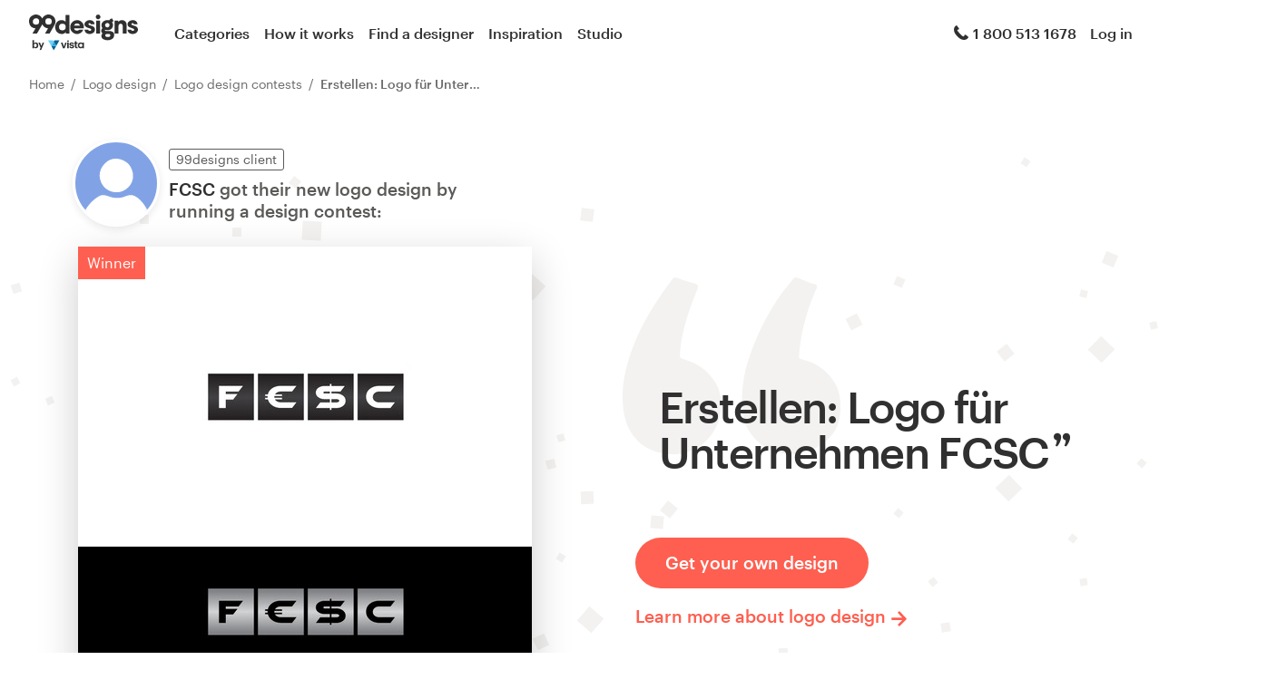

--- FILE ---
content_type: text/html; charset=utf-8
request_url: https://99designs.com/logo-design/contests/erstellen-logo-f%C3%BCr-unternehmen-fcsc-183094
body_size: 79524
content:
<!DOCTYPE html><html lang="en-US"><head><meta charSet="utf-8"/><title>Erstellen: logo für unternehmen fcsc | Logo design contest | 99designs</title><meta property="og:title" content="Erstellen: logo für unternehmen fcsc | Logo design contest"/><meta property="og:description" content="FCSC created a custom logo design on 99designs. They got dozens of unique ideas from professional designers and picked their favorite."/><meta name="description" content="FCSC created a custom logo design on 99designs. They got dozens of unique ideas from professional designers and picked their favorite."/><meta name="viewport" content="width=device-width, initial-scale=1"/><meta http-equiv="cleartype" content="on"/><meta http-equiv="X-UA-Compatible" content="IE=edge,chrome=1"/><meta http-equiv="X-UA-TextLayoutMetrics" content="natural"/><meta http-equiv="Accept-CH" content="DPR, Viewport-Width, Width"/><meta name="format-detection" content="telephone=no"/><meta name="apple-mobile-web-app-title" content="99designs"/><meta name="author" content="99designs"/><meta name="robots" content="NOODP,NOYDIR"/><link rel="alternate" hrefLang="en-us" href="https://99designs.com/logo-design/contests/erstellen-logo-für-unternehmen-fcsc-183094"/><link rel="alternate" hrefLang="es-us" href="https://es.99designs.com/logo-design/contests/erstellen-logo-für-unternehmen-fcsc-183094"/><link rel="alternate" hrefLang="en-au" href="https://99designs.com.au/logo-design/contests/erstellen-logo-für-unternehmen-fcsc-183094"/><link rel="alternate" hrefLang="en-ca" href="https://99designs.ca/logo-design/contests/erstellen-logo-für-unternehmen-fcsc-183094"/><link rel="alternate" hrefLang="en-gb" href="https://99designs.co.uk/logo-design/contests/erstellen-logo-für-unternehmen-fcsc-183094"/><link rel="alternate" hrefLang="en-ie" href="https://99designs.ie/logo-design/contests/erstellen-logo-für-unternehmen-fcsc-183094"/><link rel="alternate" hrefLang="de-de" href="https://99designs.de/logo-design/contests/erstellen-logo-für-unternehmen-fcsc-183094"/><link rel="alternate" hrefLang="en-de" href="https://en.99designs.de/logo-design/contests/erstellen-logo-für-unternehmen-fcsc-183094"/><link rel="alternate" hrefLang="en-dk" href="https://99designs.dk/logo-design/contests/erstellen-logo-für-unternehmen-fcsc-183094"/><link rel="alternate" hrefLang="fr-fr" href="https://99designs.fr/logo-design/contests/erstellen-logo-für-unternehmen-fcsc-183094"/><link rel="alternate" hrefLang="en-fr" href="https://en.99designs.fr/logo-design/contests/erstellen-logo-für-unternehmen-fcsc-183094"/><link rel="alternate" hrefLang="it-it" href="https://99designs.it/logo-design/contests/erstellen-logo-für-unternehmen-fcsc-183094"/><link rel="alternate" hrefLang="en-it" href="https://en.99designs.it/logo-design/contests/erstellen-logo-für-unternehmen-fcsc-183094"/><link rel="alternate" hrefLang="en-no" href="https://99designs.no/logo-design/contests/erstellen-logo-für-unternehmen-fcsc-183094"/><link rel="alternate" hrefLang="nl-nl" href="https://99designs.nl/logo-design/contests/erstellen-logo-für-unternehmen-fcsc-183094"/><link rel="alternate" hrefLang="en-nl" href="https://en.99designs.nl/logo-design/contests/erstellen-logo-für-unternehmen-fcsc-183094"/><link rel="alternate" hrefLang="pt-br" href="https://99designs.com.br/logo-design/contests/erstellen-logo-für-unternehmen-fcsc-183094"/><link rel="alternate" hrefLang="en-br" href="https://en.99designs.com.br/logo-design/contests/erstellen-logo-für-unternehmen-fcsc-183094"/><link rel="alternate" hrefLang="pt-pt" href="https://99designs.pt/logo-design/contests/erstellen-logo-für-unternehmen-fcsc-183094"/><link rel="alternate" hrefLang="en-pt" href="https://en.99designs.pt/logo-design/contests/erstellen-logo-für-unternehmen-fcsc-183094"/><link rel="alternate" hrefLang="es-cl" href="https://99designs.cl/logo-design/contests/erstellen-logo-für-unternehmen-fcsc-183094"/><link rel="alternate" hrefLang="en-cl" href="https://en.99designs.cl/logo-design/contests/erstellen-logo-für-unternehmen-fcsc-183094"/><link rel="alternate" hrefLang="es-co" href="https://99designs.com.co/logo-design/contests/erstellen-logo-für-unternehmen-fcsc-183094"/><link rel="alternate" hrefLang="en-co" href="https://en.99designs.com.co/logo-design/contests/erstellen-logo-für-unternehmen-fcsc-183094"/><link rel="alternate" hrefLang="es-mx" href="https://99designs.com.mx/logo-design/contests/erstellen-logo-für-unternehmen-fcsc-183094"/><link rel="alternate" hrefLang="en-mx" href="https://en.99designs.com.mx/logo-design/contests/erstellen-logo-für-unternehmen-fcsc-183094"/><link rel="alternate" hrefLang="es-es" href="https://99designs.es/logo-design/contests/erstellen-logo-für-unternehmen-fcsc-183094"/><link rel="alternate" hrefLang="en-es" href="https://en.99designs.es/logo-design/contests/erstellen-logo-für-unternehmen-fcsc-183094"/><link rel="alternate" hrefLang="ja-jp" href="https://99designs.jp/logo-design/contests/erstellen-logo-für-unternehmen-fcsc-183094"/><link rel="alternate" hrefLang="en-jp" href="https://en.99designs.jp/logo-design/contests/erstellen-logo-für-unternehmen-fcsc-183094"/><link rel="alternate" hrefLang="de-ch" href="https://99designs.ch/logo-design/contests/erstellen-logo-für-unternehmen-fcsc-183094"/><link rel="alternate" hrefLang="it-ch" href="https://it.99designs.ch/logo-design/contests/erstellen-logo-für-unternehmen-fcsc-183094"/><link rel="alternate" hrefLang="fr-ch" href="https://fr.99designs.ch/logo-design/contests/erstellen-logo-für-unternehmen-fcsc-183094"/><link rel="alternate" hrefLang="en-ch" href="https://en.99designs.ch/logo-design/contests/erstellen-logo-für-unternehmen-fcsc-183094"/><link rel="alternate" hrefLang="en-hk" href="https://99designs.hk/logo-design/contests/erstellen-logo-für-unternehmen-fcsc-183094"/><link rel="alternate" hrefLang="en-sg" href="https://99designs.com.sg/logo-design/contests/erstellen-logo-für-unternehmen-fcsc-183094"/><link rel="alternate" hrefLang="nl-be" href="https://99designs.be/logo-design/contests/erstellen-logo-für-unternehmen-fcsc-183094"/><link rel="alternate" hrefLang="fr-be" href="https://fr.99designs.be/logo-design/contests/erstellen-logo-für-unternehmen-fcsc-183094"/><link rel="alternate" hrefLang="en-be" href="https://en.99designs.be/logo-design/contests/erstellen-logo-für-unternehmen-fcsc-183094"/><link rel="alternate" hrefLang="de-at" href="https://99designs.at/logo-design/contests/erstellen-logo-für-unternehmen-fcsc-183094"/><link rel="alternate" hrefLang="en-at" href="https://en.99designs.at/logo-design/contests/erstellen-logo-für-unternehmen-fcsc-183094"/><link rel="icon" sizes="16x16 32x32" href="/favicon.ico?v=1"/><link rel="mask-icon" href="/pinned-tab-icon.svg" color="#fe5f50"/><link rel="apple-touch-icon" href="/touch-icon-iphone.png"/><link rel="apple-touch-icon" sizes="76x76" href="/touch-icon-ipad.png"/><link rel="apple-touch-icon" sizes="120x120" href="/touch-icon-iphone-retina.png"/><link rel="apple-touch-icon" sizes="152x152" href="/touch-icon-ipad-retina.png"/><link rel="preload" as="font" crossorigin="" type="font/woff2" href="https://assets.99static.com/shared/fonts/Graphik-Medium.woff2"/><link rel="preload" as="font" crossorigin="" type="font/woff2" href="https://assets.99static.com/shared/fonts/Graphik-Regular.woff2"/><meta name="slack-app-id" content="A2D02016F"/><script src="/accounts/accounts.js" defer=""></script><script>
                            var dataLayer = dataLayer || [];
                            dataLayer.push({"region":"US","isLiveChatEnabled":true});
                        </script><meta name="next-head-count" content="66"/><style data-styled="" data-styled-version="5.3.5">.bHzoFq{display:-webkit-box;display:-webkit-flex;display:-ms-flexbox;display:flex;width:100%;position:fixed;-webkit-box-pack:center;-webkit-justify-content:center;-ms-flex-pack:center;justify-content:center;-webkit-align-items:center;-webkit-box-align:center;-ms-flex-align:center;align-items:center;}/*!sc*/
data-styled.g3[id="sc-7cfe1654-0"]{content:"bHzoFq,jfChQI,"}/*!sc*/
article,aside,details,figcaption,figure,footer,header,hgroup,main,nav,section,summary{display:block;}/*!sc*/
audio,canvas,video{display:inline-block;}/*!sc*/
audio,canvas,img,svg,video{vertical-align:middle;}/*!sc*/
audio:not([controls]){display:none;height:0;}/*!sc*/
[hidden],template{display:none;}/*!sc*/
*,*:before,*:after{box-sizing:border-box;}/*!sc*/
html{-ms-text-size-adjust:100%;-webkit-text-size-adjust:100%;-webkit-overflow-scrolling:touch;-webkit-tap-highlight-color:rgba(0,0,0,0);}/*!sc*/
body{margin:0;padding:0;}/*!sc*/
dfn{font-style:italic;}/*!sc*/
mark{background:#ff0;color:#000;}/*!sc*/
kbd,samp{font-family:monospace,serif;font-size:1em;}/*!sc*/
q{quotes:'“''”''‘''’';}/*!sc*/
sub,sup{font-size:75%;line-height:0;position:relative;vertical-align:baseline;}/*!sc*/
sup{top:-0.5em;}/*!sc*/
sub{bottom:-0.25em;}/*!sc*/
img{border:0;max-width:100%;height:auto;vertical-align:middle;}/*!sc*/
svg:not(:root){overflow:hidden;}/*!sc*/
figure{margin:0;}/*!sc*/
form{margin:0;}/*!sc*/
fieldset{margin:0;padding:0;border:none;}/*!sc*/
legend{padding:0;display:block;width:100%;line-height:inherit;border:0;border:none;}/*!sc*/
label{display:inline;}/*!sc*/
button,input,select,textarea{font-family:inherit;font-size:100%;margin:0;}/*!sc*/
input,select,textarea{width:100%;}/*!sc*/
button,input{line-height:1.6;}/*!sc*/
button,select{text-transform:none;}/*!sc*/
optgroup{font-size:inherit;font-style:inherit;font-family:inherit;}/*!sc*/
select,textarea,input[type='text'],input[type='password'],input[type='datetime'],input[type='datetime-local'],input[type='date'],input[type='month'],input[type='time'],input[type='week'],input[type='number'],input[type='email'],input[type='url'],input[type='search'],input[type='tel'],input[type='color']{vertical-align:baseline;}/*!sc*/
input[type='file'],input[type='image'],input[type='radio'],input[type='checkbox']{width:auto;}/*!sc*/
input[type='file']:focus,input[type='radio']:focus,input[type='checkbox']:focus{outline:5px auto -webkit-focus-ring-color;outline-offset:-2px;}/*!sc*/
button,html input[type="button"],input[type="reset"],input[type="submit"]{-webkit-appearance:button;cursor:pointer;}/*!sc*/
button[disabled],html input[disabled]{cursor:default;}/*!sc*/
input[disabled],select[disabled],textarea[disabled]{cursor:not-allowed;}/*!sc*/
input[disabled],textarea[disabled]{background-color:#f3f2f0;}/*!sc*/
input[type='checkbox'],input[type='radio']{box-sizing:border-box;padding:0;}/*!sc*/
input[type='search']{-webkit-appearance:textfield;-moz-box-sizing:border-box;-webkit-box-sizing:border-box;box-sizing:border-box;}/*!sc*/
input[type='search']::-webkit-search-cancel-button,input[type='search']::-webkit-search-decoration{-webkit-appearance:none;}/*!sc*/
button::-moz-focus-inner,input::-moz-focus-inner{border:0;padding:0;}/*!sc*/
textarea{overflow:auto;vertical-align:top;}/*!sc*/
table{border-collapse:collapse;border-spacing:0;margin-bottom:24px;max-width:100%;background-color:transparent;}/*!sc*/
td{vertical-align:baseline;}/*!sc*/
ul,ol{padding-left:1em;}/*!sc*/
ul ul,ul ol,ol ol,ol ul{margin-bottom:0;}/*!sc*/
li{line-height:1.6;}/*!sc*/
html,body,input,button,select,textarea,address,blockquote{color:#313030;font-family:Graphik,sans-serif;font-weight:400;font-size:16px;line-height:1.6;}/*!sc*/
p{margin-top:0;margin-right:0;margin-bottom:0;margin-left:0;}/*!sc*/
ul{margin-top:0;margin-right:0;margin-bottom:0;margin-left:1.6rem;}/*!sc*/
ol{margin-top:0;margin-right:0;margin-bottom:0;margin-left:1.6rem;}/*!sc*/
h1,h2,h3,h4,h5,h6{font-family:"Graphik Medium",sans-serif;font-weight:400;text-rendering:optimizelegibility;}/*!sc*/
small{font-size:70%;color:#969694;}/*!sc*/
strong,b{font-weight:700;line-height:inherit;}/*!sc*/
em,i{font-style:italic;line-height:inherit;}/*!sc*/
a{color:#1f3ca6;background:transparent;-webkit-text-decoration:none;text-decoration:none;line-height:inherit;}/*!sc*/
a:hover,a:focus{color:#1f3ca6;}/*!sc*/
a:focus{outline:thin dotted;}/*!sc*/
a:active,a:hover{outline:0;}/*!sc*/
a:hover{-webkit-text-decoration:underline;text-decoration:underline;}/*!sc*/
a:active{-webkit-text-decoration:none;text-decoration:none;}/*!sc*/
a img{border:none;}/*!sc*/
blockquote{border-left:5px solid #1f3ca6;margin-top:0;margin-right:0;margin-bottom:0;margin-left:1.6rem;padding-top:0;padding-right:0;padding-bottom:0;padding-left:1rem;color:inherit;line-height:inherit;}/*!sc*/
blockquote cite{display:block;font-size:85%;color:#969694;font-family:Georgia,serifMonaco,Menlo,Consolas,Courier New,monospace;font-weight:inherit;font-size:1em;color:inherit;margin:0;}/*!sc*/
pre{font-size:16px;line-height:inherit;white-space:pre-wrap;}/*!sc*/
abbr[title],acronym{border-bottom:1px dotted #969694;cursor:help;text-transform:none;}/*!sc*/
abbr,acronym{color:inherit;}/*!sc*/
acronym{text-transform:uppercase;}/*!sc*/
hr{margin-top:0;margin-right:0;margin-left:0;margin-bottom:1.6rem;height:1px;border-style:none;color:#313030;background-color:#313030;-moz-box-sizing:content-box;box-sizing:content-box;}/*!sc*/
th{font-weight:normal;}/*!sc*/
data-styled.g10[id="sc-global-kIZMmk1"]{content:"sc-global-kIZMmk1,"}/*!sc*/
.hxBFDT{bottom:32px;z-index:9999;pointer-events:none;}/*!sc*/
data-styled.g86[id="sc-df57b746-0"]{content:"hxBFDT,"}/*!sc*/
html.emu-overlay .emu{position:relative;}/*!sc*/
html.emu-overlay .emu::after{content:'';display:block;position:absolute;inset:0;pointer-events:none;background:rgba(0,255,0,0.2);}/*!sc*/
data-styled.g91[id="sc-global-MlaxU1"]{content:"sc-global-MlaxU1,"}/*!sc*/
@media (min-width:0px) and (max-width:599px){.DwtIE{padding-top:10px;}}/*!sc*/
@media (min-width:600px) and (max-width:899px){.DwtIE{padding-top:10px;}}/*!sc*/
@media (min-width:900px) and (max-width:1299px){.DwtIE{padding-top:10px;}}/*!sc*/
@media (min-width:1300px) and (max-width:5000px){.DwtIE{padding-top:10px;}}/*!sc*/
@media (min-width:0px) and (max-width:599px){.AtUpA{padding-bottom:22px;text-align:left;}}/*!sc*/
@media (min-width:600px) and (max-width:899px){.AtUpA{padding-bottom:22px;text-align:center;}}/*!sc*/
@media (min-width:900px) and (max-width:1299px){.AtUpA{padding-bottom:22px;text-align:left;}}/*!sc*/
@media (min-width:1300px) and (max-width:5000px){.AtUpA{padding-bottom:22px;text-align:left;}}/*!sc*/
@media (min-width:0px) and (max-width:599px){.jafQCg{text-align:center;}}/*!sc*/
@media (min-width:600px) and (max-width:899px){.jafQCg{text-align:center;}}/*!sc*/
@media (min-width:900px) and (max-width:1299px){.jafQCg{text-align:center;}}/*!sc*/
@media (min-width:1300px) and (max-width:5000px){.jafQCg{text-align:center;}}/*!sc*/
@media (min-width:0px) and (max-width:599px){.bLaPdj{padding-bottom:30px;text-align:left;}}/*!sc*/
@media (min-width:600px) and (max-width:899px){.bLaPdj{padding-top:60px;padding-left:20%;padding-bottom:30px;padding-right:20%;text-align:left;}}/*!sc*/
@media (min-width:900px) and (max-width:1299px){.bLaPdj{padding-left:60px;padding-bottom:45px;text-align:left;}}/*!sc*/
@media (min-width:1300px) and (max-width:5000px){.bLaPdj{padding-left:60px;padding-bottom:45px;text-align:left;}}/*!sc*/
@media (min-width:0px) and (max-width:599px){.gpCESg{padding-top:30px;text-align:center;}}/*!sc*/
@media (min-width:600px) and (max-width:899px){.gpCESg{padding-top:30px;text-align:center;}}/*!sc*/
@media (min-width:900px) and (max-width:1299px){.gpCESg{padding-left:60px;text-align:left;}}/*!sc*/
@media (min-width:1300px) and (max-width:5000px){.gpCESg{padding-left:60px;text-align:left;}}/*!sc*/
@media (min-width:0px) and (max-width:599px){.jFoRGg{padding-top:10px;padding-bottom:10px;text-align:center;}}/*!sc*/
@media (min-width:600px) and (max-width:899px){.jFoRGg{padding-top:10px;padding-bottom:10px;text-align:center;}}/*!sc*/
@media (min-width:900px) and (max-width:1299px){.jFoRGg{padding-top:10px;padding-bottom:10px;text-align:center;}}/*!sc*/
@media (min-width:1300px) and (max-width:5000px){.jFoRGg{padding-top:10px;padding-bottom:10px;text-align:center;}}/*!sc*/
@media (min-width:0px) and (max-width:599px){.cOGPvc{padding-bottom:60px;}}/*!sc*/
@media (min-width:600px) and (max-width:899px){.cOGPvc{padding-bottom:60px;}}/*!sc*/
@media (min-width:900px) and (max-width:1299px){}/*!sc*/
@media (min-width:1300px) and (max-width:5000px){}/*!sc*/
@media (min-width:0px) and (max-width:599px){.kyjEXI{padding-top:30px;padding-bottom:7px;}}/*!sc*/
@media (min-width:600px) and (max-width:899px){.kyjEXI{padding-top:30px;padding-bottom:7px;}}/*!sc*/
@media (min-width:900px) and (max-width:1299px){.kyjEXI{padding-top:120px;padding-bottom:60px;}}/*!sc*/
@media (min-width:1300px) and (max-width:5000px){.kyjEXI{padding-top:120px;padding-bottom:60px;}}/*!sc*/
@media (min-width:0px) and (max-width:599px){.gHJusE{padding-bottom:3px;}}/*!sc*/
@media (min-width:600px) and (max-width:899px){.gHJusE{padding-bottom:30px;}}/*!sc*/
@media (min-width:900px) and (max-width:1299px){.gHJusE{padding-bottom:45px;}}/*!sc*/
@media (min-width:1300px) and (max-width:5000px){.gHJusE{padding-bottom:45px;}}/*!sc*/
@media (min-width:0px) and (max-width:599px){.jqVbDD{padding-top:35px;padding-bottom:3px;}}/*!sc*/
@media (min-width:600px) and (max-width:899px){.jqVbDD{padding-top:45px;padding-bottom:3px;}}/*!sc*/
@media (min-width:900px) and (max-width:1299px){.jqVbDD{padding-top:60px;padding-bottom:90px;}}/*!sc*/
@media (min-width:1300px) and (max-width:5000px){.jqVbDD{padding-top:60px;padding-bottom:90px;}}/*!sc*/
@media (min-width:0px) and (max-width:599px){.kqBCbY{padding-top:30px;padding-bottom:30px;text-align:left;}}/*!sc*/
@media (min-width:600px) and (max-width:899px){.kqBCbY{padding-top:30px;padding-bottom:30px;text-align:center;}}/*!sc*/
@media (min-width:900px) and (max-width:1299px){.kqBCbY{padding-top:30px;padding-bottom:45px;text-align:center;}}/*!sc*/
@media (min-width:1300px) and (max-width:5000px){.kqBCbY{padding-top:30px;padding-bottom:45px;text-align:center;}}/*!sc*/
@media (min-width:0px) and (max-width:599px){.dfmHGg{text-align:left;}}/*!sc*/
@media (min-width:600px) and (max-width:899px){.dfmHGg{text-align:left;}}/*!sc*/
@media (min-width:900px) and (max-width:1299px){.dfmHGg{text-align:left;}}/*!sc*/
@media (min-width:1300px) and (max-width:5000px){.dfmHGg{text-align:left;}}/*!sc*/
@media (min-width:0px) and (max-width:599px){.jzlvgU{padding-right:30px;}}/*!sc*/
@media (min-width:600px) and (max-width:899px){.jzlvgU{padding-right:30px;}}/*!sc*/
@media (min-width:900px) and (max-width:1299px){.jzlvgU{padding-right:30px;}}/*!sc*/
@media (min-width:1300px) and (max-width:5000px){.jzlvgU{padding-right:30px;}}/*!sc*/
@media (min-width:0px) and (max-width:599px){.dtrpzs{padding-bottom:15px;}}/*!sc*/
@media (min-width:600px) and (max-width:899px){.dtrpzs{padding-bottom:15px;}}/*!sc*/
@media (min-width:900px) and (max-width:1299px){.dtrpzs{padding-bottom:15px;}}/*!sc*/
@media (min-width:1300px) and (max-width:5000px){.dtrpzs{padding-bottom:15px;}}/*!sc*/
@media (min-width:0px) and (max-width:599px){.kJznPs{padding-bottom:3px;}}/*!sc*/
@media (min-width:600px) and (max-width:899px){.kJznPs{padding-bottom:3px;}}/*!sc*/
@media (min-width:900px) and (max-width:1299px){.kJznPs{padding-top:30px;padding-bottom:3px;}}/*!sc*/
@media (min-width:1300px) and (max-width:5000px){.kJznPs{padding-top:30px;padding-bottom:3px;}}/*!sc*/
@media (min-width:0px) and (max-width:599px){.bEfeME{padding-bottom:30px;}}/*!sc*/
@media (min-width:600px) and (max-width:899px){.bEfeME{padding-bottom:30px;}}/*!sc*/
@media (min-width:900px) and (max-width:1299px){.bEfeME{padding-bottom:90px;}}/*!sc*/
@media (min-width:1300px) and (max-width:5000px){.bEfeME{padding-bottom:90px;}}/*!sc*/
@media (min-width:0px) and (max-width:599px){.bNKHVA{padding-top:30px;padding-bottom:30px;}}/*!sc*/
@media (min-width:600px) and (max-width:899px){.bNKHVA{padding-top:30px;padding-bottom:30px;}}/*!sc*/
@media (min-width:900px) and (max-width:1299px){.bNKHVA{padding-top:45px;padding-bottom:20px;}}/*!sc*/
@media (min-width:1300px) and (max-width:5000px){.bNKHVA{padding-top:45px;padding-bottom:20px;}}/*!sc*/
@media (min-width:0px) and (max-width:599px){}/*!sc*/
@media (min-width:600px) and (max-width:899px){}/*!sc*/
@media (min-width:900px) and (max-width:1299px){.fmKBKv{padding-top:260px;}}/*!sc*/
@media (min-width:1300px) and (max-width:5000px){.fmKBKv{padding-top:340px;}}/*!sc*/
@media (min-width:0px) and (max-width:599px){.eojgtA{padding-bottom:60px;}}/*!sc*/
@media (min-width:600px) and (max-width:899px){.eojgtA{padding-bottom:60px;}}/*!sc*/
@media (min-width:900px) and (max-width:1299px){.eojgtA{padding-bottom:60px;}}/*!sc*/
@media (min-width:1300px) and (max-width:5000px){.eojgtA{padding-bottom:60px;}}/*!sc*/
@media (min-width:0px) and (max-width:599px){}/*!sc*/
@media (min-width:600px) and (max-width:899px){}/*!sc*/
@media (min-width:900px) and (max-width:1299px){.cXIXWg{padding-right:30px;}}/*!sc*/
@media (min-width:1300px) and (max-width:5000px){.cXIXWg{padding-right:30px;}}/*!sc*/
@media (min-width:0px) and (max-width:599px){.bjtIVQ{padding-top:45px;}}/*!sc*/
@media (min-width:600px) and (max-width:899px){.bjtIVQ{padding-top:45px;}}/*!sc*/
@media (min-width:900px) and (max-width:1299px){.bjtIVQ{padding-top:120px;}}/*!sc*/
@media (min-width:1300px) and (max-width:5000px){.bjtIVQ{padding-top:120px;}}/*!sc*/
@media (min-width:0px) and (max-width:599px){.jopLkE{padding-top:15px;}}/*!sc*/
@media (min-width:600px) and (max-width:899px){.jopLkE{padding-top:15px;}}/*!sc*/
@media (min-width:900px) and (max-width:1299px){.jopLkE{padding-top:15px;}}/*!sc*/
@media (min-width:1300px) and (max-width:5000px){.jopLkE{padding-top:15px;}}/*!sc*/
@media (min-width:0px) and (max-width:599px){.iFAEQU{padding-bottom:30px;}}/*!sc*/
@media (min-width:600px) and (max-width:899px){.iFAEQU{padding-bottom:30px;}}/*!sc*/
@media (min-width:900px) and (max-width:1299px){.iFAEQU{padding-bottom:30px;}}/*!sc*/
@media (min-width:1300px) and (max-width:5000px){.iFAEQU{padding-bottom:30px;}}/*!sc*/
@media (min-width:0px) and (max-width:599px){.ldLVgl{padding-top:30px;padding-bottom:30px;}}/*!sc*/
@media (min-width:600px) and (max-width:899px){.ldLVgl{padding-top:60px;padding-bottom:30px;}}/*!sc*/
@media (min-width:900px) and (max-width:1299px){.ldLVgl{padding-top:60px;padding-bottom:30px;}}/*!sc*/
@media (min-width:1300px) and (max-width:5000px){.ldLVgl{padding-top:60px;padding-bottom:30px;}}/*!sc*/
@media (min-width:0px) and (max-width:599px){}/*!sc*/
@media (min-width:600px) and (max-width:899px){}/*!sc*/
@media (min-width:900px) and (max-width:1299px){}/*!sc*/
@media (min-width:1300px) and (max-width:5000px){}/*!sc*/
@media (min-width:0px) and (max-width:599px){.ja-dikU{padding-left:7px;}}/*!sc*/
@media (min-width:600px) and (max-width:899px){.ja-dikU{padding-left:7px;}}/*!sc*/
@media (min-width:900px) and (max-width:1299px){.ja-dikU{padding-left:7px;}}/*!sc*/
@media (min-width:1300px) and (max-width:5000px){.ja-dikU{padding-left:7px;}}/*!sc*/
@media (min-width:0px) and (max-width:599px){.iWqKmg{padding-top:30px;padding-bottom:30px;}}/*!sc*/
@media (min-width:600px) and (max-width:899px){.iWqKmg{padding-top:30px;padding-bottom:30px;}}/*!sc*/
@media (min-width:900px) and (max-width:1299px){.iWqKmg{padding-top:30px;padding-bottom:30px;}}/*!sc*/
@media (min-width:1300px) and (max-width:5000px){.iWqKmg{padding-top:30px;padding-bottom:30px;}}/*!sc*/
@media (min-width:0px) and (max-width:599px){.loKAVQ{padding-top:30px;padding-left:30px;padding-bottom:30px;padding-right:30px;}}/*!sc*/
@media (min-width:600px) and (max-width:899px){.loKAVQ{padding-top:30px;padding-left:30px;padding-bottom:30px;padding-right:30px;}}/*!sc*/
@media (min-width:900px) and (max-width:1299px){.loKAVQ{padding-top:30px;padding-left:30px;padding-bottom:30px;padding-right:30px;}}/*!sc*/
@media (min-width:1300px) and (max-width:5000px){.loKAVQ{padding-top:30px;padding-left:30px;padding-bottom:30px;padding-right:30px;}}/*!sc*/
@media (min-width:0px) and (max-width:599px){.hSKoWw{padding-bottom:30px;}}/*!sc*/
@media (min-width:600px) and (max-width:899px){.hSKoWw{padding-bottom:30px;}}/*!sc*/
@media (min-width:900px) and (max-width:1299px){}/*!sc*/
@media (min-width:1300px) and (max-width:5000px){}/*!sc*/
@media (min-width:0px) and (max-width:599px){.cYweuM{padding-bottom:90px;}}/*!sc*/
@media (min-width:600px) and (max-width:899px){.cYweuM{padding-bottom:90px;}}/*!sc*/
@media (min-width:900px) and (max-width:1299px){.cYweuM{padding-bottom:120px;}}/*!sc*/
@media (min-width:1300px) and (max-width:5000px){.cYweuM{padding-bottom:120px;}}/*!sc*/
data-styled.g103[id="sc-9994c81a-0"]{content:"DwtIE,AtUpA,jafQCg,bLaPdj,gpCESg,jFoRGg,cOGPvc,kyjEXI,gHJusE,jqVbDD,kqBCbY,dfmHGg,jzlvgU,dtrpzs,kJznPs,bEfeME,bNKHVA,fmKBKv,eojgtA,cXIXWg,bjtIVQ,jopLkE,iFAEQU,ldLVgl,hhpYPI,ja-dikU,iWqKmg,loKAVQ,hSKoWw,cYweuM,"}/*!sc*/
.jNMCHS{display:grid;grid-template-columns:repeat(12,1fr);grid-column-gap:15px;}/*!sc*/
@media (min-width:600px) and (max-width:899px){.jNMCHS{grid-column-gap:30px;}}/*!sc*/
@media (min-width:900px) and (max-width:1299px){.jNMCHS{grid-column-gap:30px;}}/*!sc*/
@media (min-width:1300px) and (max-width:5000px){.jNMCHS{grid-column-gap:30px;}}/*!sc*/
.jNMCHS .sc-1641d3e3-1{grid-column-start:span 6;}/*!sc*/
data-styled.g104[id="sc-1641d3e3-0"]{content:"jNMCHS,"}/*!sc*/
.dIFTsO{grid-column-start:span 12 !important;}/*!sc*/
@media (min-width:600px) and (max-width:899px){.dIFTsO{grid-column-start:span 12 !important;}}/*!sc*/
@media (min-width:900px) and (max-width:1299px){.dIFTsO{grid-column-start:span 6 !important;}}/*!sc*/
@media (min-width:1300px) and (max-width:5000px){.dIFTsO{grid-column-start:span 6 !important;}}/*!sc*/
data-styled.g105[id="sc-1641d3e3-1"]{content:"dIFTsO,"}/*!sc*/
.cSvMwt{position:absolute;z-index:1;}/*!sc*/
data-styled.g106[id="sc-3f9682d5-0"]{content:"cSvMwt,"}/*!sc*/
.iwNqor{position:relative;}/*!sc*/
data-styled.g107[id="sc-5cc4510f-0"]{content:"iwNqor,"}/*!sc*/
.kNANai{position:relative;z-index:2;}/*!sc*/
data-styled.g108[id="sc-5cc4510f-1"]{content:"kNANai,"}/*!sc*/
.lcSIbB{font-size:19px;font-family:"Graphik Medium",sans-serif;-webkit-text-decoration:none !important;text-decoration:none !important;color:#fe5f50 !important;-webkit-transition:border-color 0.15s ease-out;transition:border-color 0.15s ease-out;border-color:#fe5f5033;border-bottom-width:2px;border-bottom-style:solid;}/*!sc*/
.lcSIbB:link,.lcSIbB:visited{border-color:#fe5f5033;}/*!sc*/
.lcSIbB:hover,.lcSIbB:focus{border-color:#fe5f5066;}/*!sc*/
.lcSIbB:active{border-color:transparent;}/*!sc*/
.dCFDQL{font-size:16px;font-family:Graphik,sans-serif;-webkit-text-decoration:none !important;text-decoration:none !important;color:#313030 !important;-webkit-transition:border-color 0.15s ease-out;transition:border-color 0.15s ease-out;border-color:#31303033;border-bottom-width:2px;border-bottom-style:solid;}/*!sc*/
.dCFDQL:link,.dCFDQL:visited{border-color:#31303033;}/*!sc*/
.dCFDQL:hover,.dCFDQL:focus{border-color:#31303066;}/*!sc*/
.dCFDQL:active{border-color:transparent;}/*!sc*/
.cJrwiD{font-size:16px;font-family:Graphik,sans-serif;-webkit-text-decoration:none !important;text-decoration:none !important;color:currentColor !important;-webkit-transition:border-color 0.15s ease-out;transition:border-color 0.15s ease-out;border-color:#31303033;border-bottom-width:2px;border-bottom-style:solid;}/*!sc*/
.cJrwiD:link,.cJrwiD:visited{border-color:#31303033;}/*!sc*/
.cJrwiD:hover,.cJrwiD:focus{border-color:currentColor;}/*!sc*/
.cJrwiD:active{border-color:transparent;}/*!sc*/
.eFzOqF{font-size:14px;font-family:Graphik,sans-serif;-webkit-text-decoration:none !important;text-decoration:none !important;color:currentColor !important;-webkit-transition:border-color 0.15s ease-out;transition:border-color 0.15s ease-out;border-color:#31303033;border-bottom-width:2px;border-bottom-style:solid;}/*!sc*/
.eFzOqF:link,.eFzOqF:visited{border-color:#31303033;}/*!sc*/
.eFzOqF:hover,.eFzOqF:focus{border-color:currentColor;}/*!sc*/
.eFzOqF:active{border-color:transparent;}/*!sc*/
.qfYdU{font-size:inherit;font-family:"Graphik Medium",sans-serif;-webkit-text-decoration:none !important;text-decoration:none !important;color:#313030 !important;-webkit-transition:border-color 0.15s ease-out;transition:border-color 0.15s ease-out;border-color:#31303033;border-bottom-width:2px;border-bottom-style:solid;}/*!sc*/
.qfYdU:link,.qfYdU:visited{border-color:#31303033;}/*!sc*/
.qfYdU:hover,.qfYdU:focus{border-color:#31303066;}/*!sc*/
.qfYdU:active{border-color:transparent;}/*!sc*/
data-styled.g109[id="sc-4f1a5b99-0"]{content:"lcSIbB,dCFDQL,cJrwiD,eFzOqF,qfYdU,"}/*!sc*/
.cHRiFR{border-color:#fe5f5000;border-bottom-width:2px;}/*!sc*/
.cHRiFR:link,.cHRiFR:visited{border-color:#fe5f5000;}/*!sc*/
.cHRiFR:hover,.cHRiFR:focus{border-color:#fe5f50;}/*!sc*/
.bdZkoi{border-color:#31303000;border-bottom-width:2px;}/*!sc*/
.bdZkoi:link,.bdZkoi:visited{border-color:#31303000;}/*!sc*/
.bdZkoi:hover,.bdZkoi:focus{border-color:#313030;}/*!sc*/
data-styled.g110[id="sc-4f1a5b99-1"]{content:"cHRiFR,bdZkoi,"}/*!sc*/
.gDqgUk{border-bottom-width:2px;}/*!sc*/
.gDqgUk:focus{border-color:transparent;}/*!sc*/
data-styled.g111[id="sc-4f1a5b99-2"]{content:"gDqgUk,"}/*!sc*/
.hgENQo{margin-left:5px;}/*!sc*/
data-styled.g113[id="sc-d39360f9-0"]{content:"hgENQo,"}/*!sc*/
.epdfSv{padding-bottom:120px;}/*!sc*/
@media (min-width:0) and (max-width:899px){.epdfSv{padding-bottom:90px;}}/*!sc*/
.DFlHS{padding-bottom:0;}/*!sc*/
.etsdRB{padding-top:20px;padding-bottom:20px;padding-left:20px;padding-right:20px;}/*!sc*/
.czQUyw{display:-webkit-box;display:-webkit-flex;display:-ms-flexbox;display:flex;height:100%;padding-left:15px;-webkit-flex-direction:column;-ms-flex-direction:column;flex-direction:column;-webkit-box-pack:center;-webkit-justify-content:center;-ms-flex-pack:center;justify-content:center;}/*!sc*/
.hUvhwc{width:-webkit-fit-content;width:-moz-fit-content;width:fit-content;}/*!sc*/
.caPkMN{display:-webkit-box;display:-webkit-flex;display:-ms-flexbox;display:flex;padding-top:20px;padding-bottom:20px;padding-left:30px;padding-right:30px;-webkit-flex-direction:column;-ms-flex-direction:column;flex-direction:column;-webkit-flex:1;-ms-flex:1;flex:1;}/*!sc*/
@media (min-width:0) and (max-width:899px){.caPkMN{padding-left:20px;}}/*!sc*/
@media (min-width:0) and (max-width:899px){.caPkMN{padding-right:20px;}}/*!sc*/
.cXUXtG{padding-bottom:15px;}/*!sc*/
.jNJFOp{padding-bottom:7px;}/*!sc*/
data-styled.g114[id="sc-d7aaa91f-0"]{content:"etJkIQ,epdfSv,DFlHS,etsdRB,czQUyw,hUvhwc,caPkMN,cXUXtG,jNJFOp,"}/*!sc*/
.hhraFX{background:#ffffff;box-shadow:0 3px 9px 0 rgba(28,27,26,0.1);width:100%;display:inline-block;color:#313030;padding:15px 20px;border-radius:5px;line-height:1.3;}/*!sc*/
.hhraFX:hover,.hhraFX:focus{-webkit-text-decoration:none;text-decoration:none;color:#313030;box-shadow:0 7px 21px 0 rgba(28,27,26,0.1);}/*!sc*/
data-styled.g115[id="sc-a54e1c6f-0"]{content:"hhraFX,"}/*!sc*/
.itrYNN{background-color:#fe5f50;width:inherit;height:inherit;}/*!sc*/
data-styled.g116[id="sc-9f09f6f5-0"]{content:"itrYNN,"}/*!sc*/
.kEnVGH{position:relative;background-color:#f3f2f0;width:100%;height:5px;overflow:hidden;z-index:1;}/*!sc*/
data-styled.g117[id="sc-9f09f6f5-1"]{content:"kEnVGH,"}/*!sc*/
.hYzFxg{width:100%;}/*!sc*/
data-styled.g118[id="sc-4b5c3db2-0"]{content:"hYzFxg,"}/*!sc*/
.hLgAZb{position:relative;z-index:6;display:-webkit-box;display:-webkit-flex;display:-ms-flexbox;display:flex;-webkit-flex-direction:column;-ms-flex-direction:column;flex-direction:column;visibility:hidden;opacity:0;-webkit-transition:opacity 175ms;transition:opacity 175ms;width:100%;}/*!sc*/
data-styled.g119[id="sc-4b5c3db2-1"]{content:"hLgAZb,"}/*!sc*/
.eIAjgm:last-child{padding-bottom:0;}/*!sc*/
data-styled.g120[id="sc-a39c7409-0"]{content:"eIAjgm,"}/*!sc*/
.gYfUPA{visibility:hidden;opacity:0;-webkit-transition-duration:0.3s;transition-duration:0.3s;-webkit-transition-timing-function:ease-out;transition-timing-function:ease-out;-webkit-transition-property:opacity,visibility;transition-property:opacity,visibility;}/*!sc*/
data-styled.g121[id="sc-a8bc33d8-0"]{content:"gYfUPA,"}/*!sc*/
.fjlcmv{position:relative;}/*!sc*/
.fjlcmv:hover .sc-a8bc33d8-0{visibility:visible;opacity:1;}/*!sc*/
data-styled.g122[id="sc-a8bc33d8-1"]{content:"fjlcmv,"}/*!sc*/
.kHJZjC{display:inline-block;-webkit-text-decoration:none;text-decoration:none;-webkit-flex-shrink:0;-ms-flex-negative:0;flex-shrink:0;}/*!sc*/
.kHJZjC:focus,.kHJZjC:hover{box-shadow:0 7px 21px 0 rgba(28,27,26,0.1);-webkit-transform:translateY(-2%);-ms-transform:translateY(-2%);transform:translateY(-2%);-webkit-transition:0.3s ease-out;transition:0.3s ease-out;}/*!sc*/
@media (min-width:0px) and (max-width:599px){.kHJZjC{max-width:none;}}/*!sc*/
data-styled.g123[id="sc-71c0ade2-0"]{content:"kHJZjC,"}/*!sc*/
.jPGfEn{display:-webkit-box;display:-webkit-flex;display:-ms-flexbox;display:flex;-webkit-align-items:center;-webkit-box-align:center;-ms-flex-align:center;align-items:center;}/*!sc*/
@media (min-width:0px) and (max-width:599px){.jPGfEn{-webkit-flex-direction:column;-ms-flex-direction:column;flex-direction:column;-webkit-align-items:flex-start;-webkit-box-align:flex-start;-ms-flex-align:flex-start;align-items:flex-start;}}/*!sc*/
.jPGfEn .sc-71c0ade2-0{margin-right:10px;}/*!sc*/
@media (min-width:0px) and (max-width:599px){.jPGfEn .sc-71c0ade2-0{margin-bottom:10px;}}/*!sc*/
data-styled.g124[id="sc-71c0ade2-1"]{content:"jPGfEn,"}/*!sc*/
.evXoZv{margin:0;padding:0;line-height:1;}/*!sc*/
data-styled.g125[id="sc-735bec7f-0"]{content:"evXoZv,"}/*!sc*/
.kSWmic{display:inline-block;font-size:14px;max-width:200px;white-space:nowrap;overflow:hidden;text-overflow:ellipsis;color:#6e6d6c;font-weight:700;}/*!sc*/
.kSWmic:first-child{margin-left:0;}/*!sc*/
.kSWmic:not(:first-child):before{content:'/';margin:0 7px;font-weight:400;}/*!sc*/
data-styled.g126[id="sc-735bec7f-1"]{content:"kSWmic,"}/*!sc*/
.kWXluH{color:#6e6d6c;font-weight:400;-webkit-text-decoration:none;text-decoration:none;}/*!sc*/
.kWXluH:hover{-webkit-text-decoration:underline;text-decoration:underline;color:#6e6d6c;}/*!sc*/
data-styled.g127[id="sc-735bec7f-2"]{content:"kWXluH,"}/*!sc*/
.iLbQST{display:inline-block;position:absolute;right:0;top:50%;-webkit-transform:translateY(-50%);-ms-transform:translateY(-50%);transform:translateY(-50%);font-size:24px;color:#969694;}/*!sc*/
.iLbQST:before{display:block;margin:0;line-height:1;}/*!sc*/
data-styled.g128[id="sc-eb2d7909-0"]{content:"iLbQST,"}/*!sc*/
.deUdHm{position:relative;width:100%;border:none;border-radius:0;padding-top:22px;padding-bottom:22px;padding-left:0;padding-right:30px;background:transparent;text-align:left;color:#313030;}/*!sc*/
.deUdHm:hover,.deUdHm:focus{box-shadow:none;-webkit-text-decoration:none;text-decoration:none;outline:none;}/*!sc*/
.deUdHm:focus:first-child .sc-eb2d7909-0{outline:thin dotted #313030b3;outline-offset:5px;}/*!sc*/
data-styled.g129[id="sc-a5dbacff-0"]{content:"deUdHm,"}/*!sc*/
.gJzgNb{height:0;min-height:0;visibility:hidden;opacity:0;overflow:hidden;-webkit-transition:all 0.3s,visibility 0.3s;transition:all 0.3s,visibility 0.3s;}/*!sc*/
data-styled.g130[id="sc-a5dbacff-1"]{content:"gJzgNb,"}/*!sc*/
.gqXOXd{color:#313030;border-color:#dad9d7;border-style:solid;border-top-width:0;border-bottom-width:0;border-left-width:0;border-right-width:0;padding-left:15px;padding-right:15px;padding-bottom:0;}/*!sc*/
.cOKFqU{color:#313030;border-color:#dad9d7;border-style:solid;border-top-width:1px;border-bottom-width:0;border-left-width:0;border-right-width:0;padding-left:15px;padding-right:15px;padding-bottom:0;}/*!sc*/
.iBsKkV{color:#313030;border-color:#dad9d7;border-style:solid;border-top-width:1px;border-bottom-width:1px;border-left-width:0;border-right-width:0;padding-left:15px;padding-right:15px;padding-bottom:0;}/*!sc*/
data-styled.g131[id="sc-9223f805-0"]{content:"gqXOXd,cOKFqU,iBsKkV,"}/*!sc*/
.zQUQd{margin:0;font-weight:700;}/*!sc*/
data-styled.g132[id="sc-9223f805-1"]{content:"zQUQd,"}/*!sc*/
.cMxQil{height:650px;max-width:530px;}/*!sc*/
@media (min-width:0px) and (max-width:599px),(min-width:600px) and (max-width:899px){.cMxQil{margin:0 auto;}}/*!sc*/
data-styled.g134[id="sc-b2342525-0"]{content:"cMxQil,"}/*!sc*/
.kkkObm{font-family:Georgia,serif;color:#5b5a58;font-style:italic;font-size:16px;}/*!sc*/
.lavwzo{font-family:Georgia,serif;color:#5b5a58;font-style:italic;font-size:14px;}/*!sc*/
data-styled.g135[id="sc-b53a5e1-0"]{content:"kkkObm,lavwzo,"}/*!sc*/
.bUUkBE .animateFill{-webkit-animation:kITPUL 0.6s linear;animation:kITPUL 0.6s linear;-webkit-animation-fill-mode:forwards;animation-fill-mode:forwards;}/*!sc*/
.bUUkBE .animateEmpty{-webkit-animation:ktmAWT 0.6s linear;animation:ktmAWT 0.6s linear;-webkit-animation-fill-mode:forwards;animation-fill-mode:forwards;}/*!sc*/
data-styled.g136[id="sc-c2ded173-0"]{content:"bUUkBE,"}/*!sc*/
.cKHpIV{display:-webkit-box;display:-webkit-flex;display:-ms-flexbox;display:flex;-webkit-box-pack:justify;-webkit-justify-content:space-between;-ms-flex-pack:justify;justify-content:space-between;line-height:0;overflow:hidden;width:auto;}/*!sc*/
data-styled.g137[id="sc-9fd1805-0"]{content:"cKHpIV,"}/*!sc*/
.cFebFC{position:relative;overflow:hidden;max-width:16%;max-height:16%;}/*!sc*/
data-styled.g138[id="sc-9fd1805-1"]{content:"cFebFC,"}/*!sc*/
.jSZcLV{background:transparent;opacity:0;}/*!sc*/
data-styled.g140[id="sc-36862e7e-0"]{content:"jSZcLV,"}/*!sc*/
.jwZgRK{position:relative;display:block;width:10px;height:10px;background:transparent;z-index:5;}/*!sc*/
.jwZgRK[data-active='true'] .sc-36862e7e-0{opacity:1;}/*!sc*/
@media (min-width:0px) and (max-width:599px),(min-width:600px) and (max-width:899px){.jwZgRK{display:none !important;}}/*!sc*/
data-styled.g141[id="sc-36862e7e-1"]{content:"jwZgRK,"}/*!sc*/
.gdyxnu{display:block;float:right;margin-right:40%;}/*!sc*/
.gdyxnu .sc-36862e7e-0{position:absolute;width:366px;height:141px;bottom:0;left:0;}/*!sc*/
.gdyxnu[data-active='true'] .line{stroke-dasharray:1500;stroke-dashoffset:1500;-webkit-animation-name:dZIJit;animation-name:dZIJit;-webkit-animation-duration:0.5s;animation-duration:0.5s;-webkit-animation-timing-function:ease-in;animation-timing-function:ease-in;-webkit-animation-delay:1.5s;animation-delay:1.5s;-webkit-animation-iteration-count:1;animation-iteration-count:1;-webkit-animation-direction:normal;animation-direction:normal;-webkit-animation-fill-mode:forwards;animation-fill-mode:forwards;-webkit-animation-play-state:running;animation-play-state:running;}/*!sc*/
.gdyxnu[data-active='true'] .circle{stroke-dasharray:800;stroke-dashoffset:800;-webkit-animation-name:dZIJit;animation-name:dZIJit;-webkit-animation-duration:1s;animation-duration:1s;-webkit-animation-timing-function:ease-in;animation-timing-function:ease-in;-webkit-animation-delay:1s;animation-delay:1s;-webkit-animation-iteration-count:1;animation-iteration-count:1;-webkit-animation-direction:normal;animation-direction:normal;-webkit-animation-fill-mode:forwards;animation-fill-mode:forwards;-webkit-animation-play-state:running;animation-play-state:running;}/*!sc*/
data-styled.g142[id="sc-36862e7e-2"]{content:"gdyxnu,"}/*!sc*/
.eCjldU .sc-36862e7e-0{position:absolute;width:171px;height:36px;top:10px;left:-50px;}/*!sc*/
.eCjldU[data-active='true'] .line{stroke-dasharray:1500;stroke-dashoffset:1500;-webkit-animation-name:dZIJit;animation-name:dZIJit;-webkit-animation-duration:2s;animation-duration:2s;-webkit-animation-timing-function:ease-in;animation-timing-function:ease-in;-webkit-animation-delay:2.5s;animation-delay:2.5s;-webkit-animation-iteration-count:1;animation-iteration-count:1;-webkit-animation-direction:normal;animation-direction:normal;-webkit-animation-fill-mode:forwards;animation-fill-mode:forwards;-webkit-animation-play-state:running;animation-play-state:running;}/*!sc*/
data-styled.g143[id="sc-36862e7e-3"]{content:"eCjldU,"}/*!sc*/
.jtkfvQ{opacity:0;-webkit-transition:2s opacity;transition:2s opacity;-webkit-transition-delay:1.5s;transition-delay:1.5s;}/*!sc*/
data-styled.g144[id="sc-8dee236b-0"]{content:"jtkfvQ,"}/*!sc*/
.kEzpze{text-align:center;}/*!sc*/
.kEzpze::before,.kEzpze::after{content:'';display:block;margin-left:auto;margin-right:auto;height:80px;width:2px;background-color:#dad9d7;}/*!sc*/
.kEzpze::before{margin-bottom:20px;}/*!sc*/
.kEzpze::after{margin-top:20px;}/*!sc*/
.kEzpze em{color:#313030;font-style:normal;}/*!sc*/
data-styled.g145[id="sc-3f60db87-0"]{content:"kEzpze,"}/*!sc*/
.dIMDiO{border-radius:50%;display:inline-block;vertical-align:middle;position:relative;width:32px;height:32px;}/*!sc*/
.dJrOfu{border-radius:50%;display:inline-block;vertical-align:middle;position:relative;width:96px;height:96px;}/*!sc*/
data-styled.g146[id="sc-e63480a1-0"]{content:"dIMDiO,dJrOfu,"}/*!sc*/
.icJtLp{border-radius:50%;}/*!sc*/
data-styled.g147[id="sc-e63480a1-1"]{content:"icJtLp,"}/*!sc*/
.dcVMti{display:-webkit-box;display:-webkit-flex;display:-ms-flexbox;display:flex;}/*!sc*/
data-styled.g149[id="sc-991292d2-0"]{content:"dcVMti,"}/*!sc*/
.hIuBXJ{font-size:14px;}/*!sc*/
.sc-991292d2-1 + .sc-991292d2-1{margin-left:5px;}/*!sc*/
data-styled.g150[id="sc-991292d2-1"]{content:"hIuBXJ,"}/*!sc*/
.PICak{display:-webkit-box;display:-webkit-flex;display:-ms-flexbox;display:flex;-webkit-flex-direction:column;-ms-flex-direction:column;flex-direction:column;}/*!sc*/
data-styled.g151[id="sc-5cdb43e-0"]{content:"PICak,"}/*!sc*/
.biOpKL{width:80%;height:80%;position:absolute;bottom:0;left:50%;-webkit-transform:translateX(-50%);-ms-transform:translateX(-50%);transform:translateX(-50%);}/*!sc*/
data-styled.g152[id="sc-2363d2ec-0"]{content:"biOpKL,"}/*!sc*/
.eIRIwv{display:inline-block;vertical-align:middle;background:repeating-linear-gradient( #dad9d7, #dad9d7 83.9%, white 84%, white 100% );-webkit-animation-name:koEgzA;animation-name:koEgzA;-webkit-animation-fill-mode:forwards;animation-fill-mode:forwards;-webkit-animation-duration:0.8s;animation-duration:0.8s;position:relative;color:#ffffff;border-radius:50%;border:3px solid #ffffff;border-bottom-color:#ffffff;box-shadow:0 3px 9px 0 rgba(28,27,26,0.1);overflow:hidden;}/*!sc*/
@media (min-width:0px) and (max-width:599px){.eIRIwv{width:48px;height:48px;}}/*!sc*/
@media (min-width:600px) and (max-width:899px){.eIRIwv{width:96px;height:96px;}}/*!sc*/
@media (min-width:900px) and (max-width:1299px){.eIRIwv{width:96px;height:96px;}}/*!sc*/
@media (min-width:1300px) and (max-width:5000px){.eIRIwv{width:96px;height:96px;}}/*!sc*/
data-styled.g153[id="sc-2363d2ec-1"]{content:"eIRIwv,"}/*!sc*/
.gCTmzt{display:grid;text-align:left;grid-template-columns:min-content;grid-template-areas: 'avatar-container role-container' 'avatar-container message-container';}/*!sc*/
@media (min-width:0px) and (max-width:599px){.gCTmzt{grid-template-areas: 'avatar-container role-container' 'message-container message-container';}}/*!sc*/
data-styled.g154[id="sc-990cf6e3-0"]{content:"gCTmzt,"}/*!sc*/
.cdLvdF{grid-area:avatar-container;margin-right:10px;}/*!sc*/
@media (min-width:0px) and (max-width:599px){.cdLvdF:first-child{width:48px;height:48px;}}/*!sc*/
data-styled.g155[id="sc-990cf6e3-1"]{content:"cdLvdF,"}/*!sc*/
.kfwFrN{grid-area:role-container;display:-webkit-box;display:-webkit-flex;display:-ms-flexbox;display:flex;-webkit-align-items:center;-webkit-box-align:center;-ms-flex-align:center;align-items:center;padding-top:7px;}/*!sc*/
.kfwFrN:first-child{-webkit-align-self:center;-ms-flex-item-align:center;align-self:center;}/*!sc*/
@media (min-width:0px) and (max-width:599px),(min-width:600px) and (max-width:899px){.kfwFrN{padding-top:0;}}/*!sc*/
data-styled.g156[id="sc-990cf6e3-2"]{content:"kfwFrN,"}/*!sc*/
.Fuxqr{grid-area:message-container;padding-top:7px;}/*!sc*/
data-styled.g157[id="sc-990cf6e3-3"]{content:"Fuxqr,"}/*!sc*/
.cDMPwK em{color:#313030;font-style:normal;}/*!sc*/
data-styled.g158[id="sc-c3d5c947-0"]{content:"cDMPwK,"}/*!sc*/
.KlPhf{display:inline-grid;max-width:500px;}/*!sc*/
data-styled.g159[id="sc-c3d5c947-1"]{content:"KlPhf,"}/*!sc*/
.exBpOn{display:-webkit-box;display:-webkit-flex;display:-ms-flexbox;display:flex;-webkit-flex-direction:row;-ms-flex-direction:row;flex-direction:row;-webkit-box-pack:justify;-webkit-justify-content:space-between;-ms-flex-pack:justify;justify-content:space-between;width:100%;}/*!sc*/
data-styled.g160[id="sc-a5675e34-0"]{content:"exBpOn,"}/*!sc*/
.hmzVKZ{width:100%;padding:10px 15px 7px 15px;border-color:#dad9d7;border-style:solid;border-left-width:1px;border-right-width:1px;border-top-width:1px;border-bottom-width:0;}/*!sc*/
.hmzVKZ:first-child{border-left-width:0;padding-left:0;}/*!sc*/
.hmzVKZ:last-child{border-right-width:0;padding-right:0;}/*!sc*/
data-styled.g161[id="sc-a5675e34-1"]{content:"hmzVKZ,"}/*!sc*/
.dzyRzF{width:350px;}/*!sc*/
@media (min-width:0px) and (max-width:599px){.dzyRzF{width:320px;}}/*!sc*/
data-styled.g162[id="sc-81009415-0"]{content:"dzyRzF,"}/*!sc*/
.hIypZI{display:inline-block;}/*!sc*/
@media (min-width:0px) and (max-width:599px),(min-width:600px) and (max-width:899px){.hIypZI{width:250px;margin-left:15px;margin-right:15px;}}/*!sc*/
@media (min-width:900px) and (max-width:1299px),(min-width:1300px) and (max-width:5000px){.hIypZI{position:absolute;z-index:1;top:0;left:0;width:287px;height:287px;-webkit-transform:translate(-620px,-160px);-ms-transform:translate(-620px,-160px);transform:translate(-620px,-160px);}}/*!sc*/
.jQrcDt{display:inline-block;}/*!sc*/
@media (min-width:0px) and (max-width:599px),(min-width:600px) and (max-width:899px){.jQrcDt{width:250px;margin-left:15px;margin-right:15px;}}/*!sc*/
@media (min-width:900px) and (max-width:1299px),(min-width:1300px) and (max-width:5000px){.jQrcDt{position:absolute;z-index:1;top:0;left:0;width:287px;height:287px;-webkit-transform:translate(-70px,0px);-ms-transform:translate(-70px,0px);transform:translate(-70px,0px);}}/*!sc*/
.hHAJZf{display:inline-block;}/*!sc*/
@media (min-width:0px) and (max-width:599px),(min-width:600px) and (max-width:899px){.hHAJZf{width:250px;margin-left:15px;margin-right:15px;}}/*!sc*/
@media (min-width:900px) and (max-width:1299px),(min-width:1300px) and (max-width:5000px){.hHAJZf{position:absolute;z-index:1;top:0;left:0;width:287px;height:287px;-webkit-transform:translate(362px,-60px);-ms-transform:translate(362px,-60px);transform:translate(362px,-60px);}}/*!sc*/
.cXOFdA{display:inline-block;}/*!sc*/
@media (min-width:0px) and (max-width:599px),(min-width:600px) and (max-width:899px){.cXOFdA{width:250px;margin-left:15px;margin-right:15px;}}/*!sc*/
@media (min-width:900px) and (max-width:1299px),(min-width:1300px) and (max-width:5000px){.cXOFdA{position:absolute;z-index:1;top:0;left:0;width:287px;height:287px;-webkit-transform:translate(-640px,620px);-ms-transform:translate(-640px,620px);transform:translate(-640px,620px);}}/*!sc*/
.xGrkR{display:inline-block;}/*!sc*/
@media (min-width:0px) and (max-width:599px),(min-width:600px) and (max-width:899px){.xGrkR{width:250px;margin-left:15px;margin-right:15px;}}/*!sc*/
@media (min-width:900px) and (max-width:1299px),(min-width:1300px) and (max-width:5000px){.xGrkR{position:absolute;z-index:1;top:0;left:0;width:287px;height:287px;-webkit-transform:translate(410px,830px);-ms-transform:translate(410px,830px);transform:translate(410px,830px);}}/*!sc*/
.faAvfZ{display:inline-block;}/*!sc*/
@media (min-width:0px) and (max-width:599px),(min-width:600px) and (max-width:899px){.faAvfZ{width:250px;margin-left:15px;margin-right:15px;}}/*!sc*/
@media (min-width:900px) and (max-width:1299px),(min-width:1300px) and (max-width:5000px){.faAvfZ{position:absolute;z-index:1;top:0;left:0;width:287px;height:287px;-webkit-transform:translate(480px,350px);-ms-transform:translate(480px,350px);transform:translate(480px,350px);}}/*!sc*/
data-styled.g163[id="sc-300e4ea7-0"]{content:"hIypZI,jQrcDt,hHAJZf,cXOFdA,xGrkR,faAvfZ,"}/*!sc*/
.lhJBVl{position:relative;white-space:nowrap;}/*!sc*/
@media (min-width:900px) and (max-width:1299px),(min-width:1300px) and (max-width:5000px){.lhJBVl{width:1px;height:287px;margin-left:auto;margin-right:auto;}}/*!sc*/
@media (min-width:0px) and (max-width:599px),(min-width:600px) and (max-width:899px){.lhJBVl{text-align:center;overflow:scroll;}}/*!sc*/
data-styled.g164[id="sc-300e4ea7-1"]{content:"lhJBVl,"}/*!sc*/
.bdQbjK{font-family:"Graphik Medium",sans-serif;font-weight:400;-webkit-letter-spacing:-0.035em;-moz-letter-spacing:-0.035em;-ms-letter-spacing:-0.035em;letter-spacing:-0.035em;font-size:270px;line-height:300px;margin-bottom:0px;}/*!sc*/
@media (min-width:600px) and (max-width:899px){.bdQbjK{font-size:200px;line-height:200px;}}/*!sc*/
@media (min-width:0px) and (max-width:599px){.bdQbjK{font-size:80px;line-height:80px;}}/*!sc*/
data-styled.g165[id="sc-b6bcfb5e-0"]{content:"bdQbjK,"}/*!sc*/
.hPJMUG{position:absolute;}/*!sc*/
.hPJMUG[data-state='entering'],.hPJMUG[data-state='exited']{opacity:0;}/*!sc*/
.hPJMUG[data-state='entered']{position:relative;-webkit-transition:opacity 400ms ease-in-out;transition:opacity 400ms ease-in-out;opacity:1;}/*!sc*/
.hPJMUG[data-state='exiting']{position:relative;-webkit-transition:opacity 400ms ease-in-out;transition:opacity 400ms ease-in-out;opacity:0;}/*!sc*/
data-styled.g166[id="sc-df93e85b-0"]{content:"hPJMUG,"}/*!sc*/
.gTTDfM{position:relative;}/*!sc*/
data-styled.g167[id="sc-c56aeada-0"]{content:"gTTDfM,"}/*!sc*/
.dWiiqK{text-align:left;margin-top:30px;margin-bottom:30px;line-height:0;}/*!sc*/
@media (min-width:0px) and (max-width:599px),(min-width:600px) and (max-width:899px){.dWiiqK{text-align:center;}}/*!sc*/
data-styled.g171[id="sc-c56aeada-4"]{content:"dWiiqK,"}/*!sc*/
.cdMRYz ul{margin-left:0;}/*!sc*/
data-styled.g174[id="sc-d097583e-0"]{content:"cdMRYz,"}/*!sc*/
@-webkit-keyframes koEgzA{0%{fill:#dad9d7;}100%{fill:#dad9d7;}}/*!sc*/
@keyframes koEgzA{0%{fill:#dad9d7;}100%{fill:#dad9d7;}}/*!sc*/
data-styled.g175[id="sc-keyframes-koEgzA"]{content:"koEgzA,"}/*!sc*/
@-webkit-keyframes kITPUL{from{fill:#969694;}to{fill:#313030;}}/*!sc*/
@keyframes kITPUL{from{fill:#969694;}to{fill:#313030;}}/*!sc*/
data-styled.g176[id="sc-keyframes-kITPUL"]{content:"kITPUL,"}/*!sc*/
@-webkit-keyframes ktmAWT{from{fill:#313030;}to{fill:#969694;}}/*!sc*/
@keyframes ktmAWT{from{fill:#313030;}to{fill:#969694;}}/*!sc*/
data-styled.g177[id="sc-keyframes-ktmAWT"]{content:"ktmAWT,"}/*!sc*/
@-webkit-keyframes dZIJit{to{stroke-dashoffset:0;}}/*!sc*/
@keyframes dZIJit{to{stroke-dashoffset:0;}}/*!sc*/
data-styled.g178[id="sc-keyframes-dZIJit"]{content:"dZIJit,"}/*!sc*/
</style><link rel="preload" href="https://microsites.99static.com/marketing/_next/static/css/69152ba5c6de0558.css" as="style"/><link rel="stylesheet" href="https://microsites.99static.com/marketing/_next/static/css/69152ba5c6de0558.css" data-n-g=""/><noscript data-n-css=""></noscript><script defer="" nomodule="" src="https://microsites.99static.com/marketing/_next/static/chunks/polyfills-c67a75d1b6f99dc8.js"></script><script src="https://microsites.99static.com/marketing/_next/static/chunks/webpack-ea0dbc867efce73e.js" defer=""></script><script src="https://microsites.99static.com/marketing/_next/static/chunks/framework-3bf2ede67ab7faff.js" defer=""></script><script src="https://microsites.99static.com/marketing/_next/static/chunks/main-9006b84c6627c64b.js" defer=""></script><script src="https://microsites.99static.com/marketing/_next/static/chunks/pages/_app-15f1ac13461e446a.js" defer=""></script><script src="https://microsites.99static.com/marketing/_next/static/chunks/b548615e-7be72fac1687417f.js" defer=""></script><script src="https://microsites.99static.com/marketing/_next/static/chunks/990-fea29fc5a949184f.js" defer=""></script><script src="https://microsites.99static.com/marketing/_next/static/chunks/451-402167718e40d5c1.js" defer=""></script><script src="https://microsites.99static.com/marketing/_next/static/chunks/421-ea83b17ba8265a9d.js" defer=""></script><script src="https://microsites.99static.com/marketing/_next/static/chunks/43-3c7af1681f8c6dea.js" defer=""></script><script src="https://microsites.99static.com/marketing/_next/static/chunks/90-88fafeb8629c54a6.js" defer=""></script><script src="https://microsites.99static.com/marketing/_next/static/chunks/315-4f03ec180efc327a.js" defer=""></script><script src="https://microsites.99static.com/marketing/_next/static/chunks/143-97eb22dd8354d2f0.js" defer=""></script><script src="https://microsites.99static.com/marketing/_next/static/chunks/478-a37b3eb844305c9d.js" defer=""></script><script src="https://microsites.99static.com/marketing/_next/static/chunks/959-b1bb21658fde6411.js" defer=""></script><script src="https://microsites.99static.com/marketing/_next/static/chunks/223-7f32dc4980ff7425.js" defer=""></script><script src="https://microsites.99static.com/marketing/_next/static/chunks/93-8bb4d19097a98cd8.js" defer=""></script><script src="https://microsites.99static.com/marketing/_next/static/chunks/747-2d9cf60ae18b3551.js" defer=""></script><script src="https://microsites.99static.com/marketing/_next/static/chunks/316-8e552ca797a149ec.js" defer=""></script><script src="https://microsites.99static.com/marketing/_next/static/chunks/pages/%5BurlSlug%5D/contests/%5BlistingId%5D-50bc3749bb73a4ee.js" defer=""></script><script src="https://microsites.99static.com/marketing/_next/static/0vF1RYIXyAE5KrvnkwVE7/_buildManifest.js" defer=""></script><script src="https://microsites.99static.com/marketing/_next/static/0vF1RYIXyAE5KrvnkwVE7/_ssgManifest.js" defer=""></script></head><body><div id="__next"><div display="flex" width="100%" class="sc-7cfe1654-0 sc-df57b746-0 bHzoFq hxBFDT"><div class="sc-7cfe1654-0 jfChQI"></div></div><main><div class="app max--widescreen transparent-site-header"><header class="site-header site-header--gradient site-header--signed-out"><div class="site-header__inner1"><div class="site-header__inner2"><div class="site-header__item site-header__item--left-oc-trigger"><button class="site-header__left-oc-trigger" type="button" data-oc-trigger="left" aria-label="Menu"></button></div><div class="site-header__item site-header__item--branding"><a class="site-header__site-logo" href="/" title="99designs by Vista"><div class="site-header__site-logo__image site-header__site-logo__image--en" aria-label="99designs by Vista"></div></a></div><div class="site-header__item site-header__item--primary-navigation"><div class="top-level-nav"><div class="top-level-nav__item"><a class="top-level-nav__item__link" href="/categories">Categories</a></div><div class="top-level-nav__item"><a class="top-level-nav__item__link" href="/how-it-works">How it works</a></div><div class="top-level-nav__item"><a class="top-level-nav__item__link" href="/designers/search">Find a designer</a></div><div class="top-level-nav__item"><a class="top-level-nav__item__link" href="/discover">Inspiration</a></div><div class="top-level-nav__item"><a class="top-level-nav__item__link" href="/pro/studio">Studio</a></div></div></div><div class="site-header__item site-header__item--secondary-navigation"><div class="top-level-nav"><div class="top-level-nav__item"><a class="top-level-nav__item__link" href="/help"><span class="icon icon--hidden-for-special-breakpoint icon--offset-right icon--inline icon--phone-1"></span>1 800 513 1678</a></div></div></div><div class="site-header__item site-header__item--account-navigation"><div class="top-level-nav"><div class="top-level-nav__item top-level-nav__item--first"><a class="top-level-nav__item__link SMOKETEST_login_link" href="/login" data-globalnavui-loginlink="data-globalnavui-loginlink">Log in</a></div></div></div><div class="site-header__item site-header__item--right-oc-trigger"><div class="top-level-nav"><div class="top-level-nav__item top-level-nav__item--first"><a class="top-level-nav__item__link SMOKETEST_login_link" href="/login" data-globalnavui-loginlink="data-globalnavui-loginlink">Log in</a></div></div></div></div></div></header><div class="sc-9994c81a-0 DwtIE"><section class="vertical-spacing vertical-spacing--space12"><div class="row"><div class="column"><script type="application/ld+json">{"@context":"https://schema.org","@type":"BreadcrumbList","itemListElement":[{"@type":"ListItem","position":0,"name":"Home","item":"https://99designs.com"},{"@type":"ListItem","position":1,"name":"Logo design","item":"https://99designs.com/logo-design"},{"@type":"ListItem","position":2,"name":"Logo design contests","item":"https://99designs.com/logo-design/contests"},{"@type":"ListItem","position":3,"name":"Erstellen: Logo für Unternehmen FCSC"}]}</script><ul class="sc-735bec7f-0 evXoZv"><li data-testid="bread-crumb-list-item" class="sc-735bec7f-1 kSWmic"><a href="/" class="sc-735bec7f-2 kWXluH">Home</a></li><li data-testid="bread-crumb-list-item" class="sc-735bec7f-1 kSWmic"><a href="/logo-design" class="sc-735bec7f-2 kWXluH">Logo design</a></li><li data-testid="bread-crumb-list-item" class="sc-735bec7f-1 kSWmic"><a href="/logo-design/contests" class="sc-735bec7f-2 kWXluH">Logo design contests</a></li><li data-testid="bread-crumb-list-item" class="sc-735bec7f-1 kSWmic">Erstellen: Logo für Unternehmen FCSC</li></ul></div></div></section></div><div class="sc-5cc4510f-0 iwNqor"><div class="sc-5cc4510f-1 kNANai"><section class="vertical-spacing vertical-spacing--none"><div class="row"><div class="column"><div style="max-width:1120px;margin-left:auto;margin-right:auto" class="sc-9994c81a-0 AtUpA"><div class="sc-c3d5c947-1 KlPhf"><div data-testid="avatar-with-message" class="sc-990cf6e3-0 gCTmzt"><div class="sc-990cf6e3-1 cdLvdF"><span sizes="[object Object],[object Object],[object Object],[object Object]" class="sc-2363d2ec-1 eIRIwv"><svg viewBox="0 0 32 32" width="1em" height="1em" font-size="inherit" class="sc-928f45d7-0 hXlDWw sc-2363d2ec-0 biOpKL"><path d="M23.372 17.867c2.993 0 7.636 5.211 8.454 9.29.818 4.08-1.426 4.843-3.06 4.843H2.997C1.452 32-.596 30.866.164 27.158c.76-3.708 6.6-9.29 9.224-9.29 2.624 0 3.461 1.382 7.158 1.382 3.697 0 3.832-1.383 6.826-1.383zm-1.47-15.362c2.016 2.023 4.087 7.433.09 11.487-3.999 4.054-9.3 2.506-11.622.167-2.321-2.338-4.122-7.43.013-11.743 4.134-4.313 9.503-1.934 11.52.089z" fill="currentColor" fill-rule="evenodd"></path></svg></span></div><div class="sc-990cf6e3-2 kfwFrN"><span class="pill pill--platinum">99designs client</span></div><div class="sc-990cf6e3-3 Fuxqr"><h5 class="heading heading--h5 heading--soft heading--no-margin"><span class="sc-c3d5c947-0 cDMPwK"><em>FCSC</em> got their new logo design by running a design contest:</span></h5></div></div></div></div><div class="content-side-feature content-side-feature--centered-responsive"><div class="content-side-feature__side"><div style="max-width:500px;margin-left:auto;margin-right:auto;width:100%;vertical-align:bottom"><div class="sc-9994c81a-0 jafQCg"><div class="carousel carousel--without-shadow carousel--with-attribution carousel--fade-in" data-testid="carousel"><div class="carousel__content"><div class="carousel__content__viewport"><div data-testid="carousel-items" class="carousel__items" role="list"><div data-testid="carousel-items__item" class="carousel__item" role="listitem" data-active=""><div class="design-card design-card--lazyload design-card--heavy-shadow"><div class="design-card__ribbon"><div class="ribbon ribbon--large"><div class="ribbon__text">Winner</div></div></div><div class="design-card__placeholder"><div class="design-card__placeholder__inner"><svg x="0px" y="0px" viewBox="0 0 1024 1024" width="84" height="84" style="margin-bottom:0" data-testid="placeholder"><path fill="currentColor" d="M0.1,66.4c-1.5-21.3,14.5-47.5,32.6-47.1C50.9,19.7,358.1-0.9,379.5,0s37.5,14.1,39.1,38.6 c1.6,24.4,22.5,312.1,20.2,339.9c-2.2,27.8-19.3,35.1-47,35.5c-27.7,0.3-285.4,22.4-320.6,24.8c-35.2,2.5-48.6-25.9-49-42 C21.8,380.6,1.6,87.7,0.1,66.4L0.1,66.4z M794.3,329.6c-124.8,9.2-215.8,61.1-209,228.9S684.1,780,815.1,780s216.1-62,208.4-214.9 C1015.9,412.2,919.1,320.5,794.3,329.6L794.3,329.6z M283.4,585c-17.1,0-22.9,2.8-34.3,22.9C237.7,628,74.7,949.1,68.9,966.4 s-20.2,45.5,14.2,42.6s409.5,15,432.4,15c22.9,0,45.8-17,25.8-39.8C521.4,961.4,300.5,585,283.4,585L283.4,585z"></path></svg></div></div><script type="application/ld+json">{"@context":"https://schema.org","@type":"ImageObject","url":"https://images-platform.99static.com/jdQHFWJPGJzpwLcHbIlH2aA263Q=/500x500/top/smart/99designs-contests-attachments/21/21192/attachment_21192570","width":"500px","height":"500px","name":"&#34;Erstellen: Logo für Unternehmen FCSC&#34; winning Logo design by Gadot99","sourceOrganization":"99designs"}</script><div class="design-card__image" style="max-height:500px;max-width:500px"><figure class="sc-a8bc33d8-1 fjlcmv"><img src="[data-uri]" data-src="https://images-platform.99static.com/jdQHFWJPGJzpwLcHbIlH2aA263Q=/500x500/top/smart/99designs-contests-attachments/21/21192/attachment_21192570" class="lazyload" width="500" height="500" alt="&quot;Erstellen: Logo für Unternehmen FCSC&quot; winning Logo design by Gadot99"/></figure></div><div class="design-card__attribution"><span style="margin-right:7px"><span class="sc-e63480a1-0 dIMDiO"><img src="[data-uri]" data-src="/avatars/users/951819/32" class="lazyload sc-e63480a1-1 icJtLp" alt="The avatar of Gadot99"/></span></span><span><span class="sc-b53a5e1-0 kkkObm"><span>by Gadot99</span></span></span></div></div></div></div></div></div><div class="carousel__indicators" role="listbox" aria-label="carousel-indicators"></div></div></div></div></div><div class="content-side-feature__top"><div class="sc-9994c81a-0 bLaPdj"><blockquote class="blockquote blockquote--hero"><div class="blockquote__quote"><h1 class="heading heading--h1 heading--no-margin">Erstellen: Logo für Unternehmen FCSC</h1></div></blockquote></div></div><div class="content-side-feature__bottom"><div class="sc-9994c81a-0 gpCESg"><div class="cta-pair cta-pair--stacked cta-pair--no-margin cta-pair--chameleon"><div class="cta-pair__button"><a href="/launch/logo-design" style="color:#fe5f50" target="" type="submit" class="button button--jumbo button--primary button--chameleon button--responsive"><span class="button__inner"><span class="button__label">Get your own design</span></span></a></div><div class="cta-pair__link"><a href="/logo-design" target="_blank" class="sc-4f1a5b99-0 sc-4f1a5b99-1 lcSIbB cHRiFR">Learn more about logo design<svg viewBox="0 0 32 32" width="1em" height="1em" font-size="inherit" class="sc-928f45d7-0 hXlDWw sc-d39360f9-0 hgENQo"><path d="M13.619 4.872c-.103-.329 2.671-3.029 3.085-2.919.355.094 10.158 10.255 12.938 13.401.46.521.467.503.467.815s.075.373-.255.74c-2.425 2.703-12.586 12.834-13.042 13.027-.517.219-2.878-2.366-2.982-2.805-.098-.416 6.221-6.389 8.468-8.695-5.757-.033-18.554-.115-19.411-.115-1.069 0-.692-.514-.757-2.506s.252-1.864.566-1.864c.265 0 14.701.091 19.561.12-1.26-1.317-8.54-8.891-8.637-9.2z" fill="currentColor"></path></svg></a></div></div></div></div></div></div></div></section></div><div style="width:14px;height:14px;background-color:#f3f2f0;top:58%;left:57%;transform:rotateZ(309deg)" data-testid="confetti-background-square" class="sc-3f9682d5-0 cSvMwt"></div><div style="width:21px;height:21px;background-color:#f3f2f0;top:51%;left:39%;transform:rotateZ(206deg)" data-testid="confetti-background-square" class="sc-3f9682d5-0 cSvMwt"></div><div style="width:8px;height:8px;background-color:#f3f2f0;top:70%;left:80%;transform:rotateZ(140deg)" data-testid="confetti-background-square" class="sc-3f9682d5-0 cSvMwt"></div><div style="width:21px;height:21px;background-color:#f3f2f0;top:22%;left:45%;transform:rotateZ(132deg)" data-testid="confetti-background-square" class="sc-3f9682d5-0 cSvMwt"></div><div style="width:14px;height:14px;background-color:#f3f2f0;top:28%;left:73%;transform:rotateZ(153deg)" data-testid="confetti-background-square" class="sc-3f9682d5-0 cSvMwt"></div><div style="width:21px;height:21px;background-color:#f3f2f0;top:98%;left:68%;transform:rotateZ(115deg)" data-testid="confetti-background-square" class="sc-3f9682d5-0 cSvMwt"></div><div style="width:8px;height:8px;background-color:#f3f2f0;top:29%;left:99%;transform:rotateZ(168deg)" data-testid="confetti-background-square" class="sc-3f9682d5-0 cSvMwt"></div><div style="width:8px;height:8px;background-color:#f3f2f0;top:38%;left:1%;transform:rotateZ(152deg)" data-testid="confetti-background-square" class="sc-3f9682d5-0 cSvMwt"></div><div style="width:21px;height:21px;background-color:#f3f2f0;top:54%;left:86%;transform:rotateZ(46deg)" data-testid="confetti-background-square" class="sc-3f9682d5-0 cSvMwt"></div><div style="width:10px;height:10px;background-color:#f3f2f0;top:22%;left:77%;transform:rotateZ(204deg)" data-testid="confetti-background-square" class="sc-3f9682d5-0 cSvMwt"></div><div style="width:8px;height:8px;background-color:#f3f2f0;top:24%;left:93%;transform:rotateZ(13deg)" data-testid="confetti-background-square" class="sc-3f9682d5-0 cSvMwt"></div><div style="width:21px;height:21px;background-color:#f3f2f0;top:56%;left:18%;transform:rotateZ(130deg)" data-testid="confetti-background-square" class="sc-3f9682d5-0 cSvMwt"></div><div style="width:8px;height:8px;background-color:#f3f2f0;top:63%;left:92%;transform:rotateZ(219deg)" data-testid="confetti-background-square" class="sc-3f9682d5-0 cSvMwt"></div><div style="width:8px;height:8px;background-color:#f3f2f0;top:59%;left:77%;transform:rotateZ(40deg)" data-testid="confetti-background-square" class="sc-3f9682d5-0 cSvMwt"></div><div style="width:10px;height:10px;background-color:#f3f2f0;top:51%;left:47%;transform:rotateZ(345deg)" data-testid="confetti-background-square" class="sc-3f9682d5-0 cSvMwt"></div><div style="width:21px;height:21px;background-color:#f3f2f0;top:30%;left:14%;transform:rotateZ(59deg)" data-testid="confetti-background-square" class="sc-3f9682d5-0 cSvMwt"></div><div style="width:14px;height:14px;background-color:#f3f2f0;top:48%;left:39%;transform:rotateZ(30deg)" data-testid="confetti-background-square" class="sc-3f9682d5-0 cSvMwt"></div><div style="width:14px;height:14px;background-color:#f3f2f0;top:33%;left:86%;transform:rotateZ(322deg)" data-testid="confetti-background-square" class="sc-3f9682d5-0 cSvMwt"></div><div style="width:14px;height:14px;background-color:#f3f2f0;top:11%;left:50%;transform:rotateZ(7deg)" data-testid="confetti-background-square" class="sc-3f9682d5-0 cSvMwt"></div><div style="width:10px;height:10px;background-color:#f3f2f0;top:93%;left:10%;transform:rotateZ(13deg)" data-testid="confetti-background-square" class="sc-3f9682d5-0 cSvMwt"></div><div style="width:10px;height:10px;background-color:#f3f2f0;top:6%;left:25%;transform:rotateZ(39deg)" data-testid="confetti-background-square" class="sc-3f9682d5-0 cSvMwt"></div><div style="width:21px;height:21px;background-color:#f3f2f0;top:83%;left:42%;transform:rotateZ(46deg)" data-testid="confetti-background-square" class="sc-3f9682d5-0 cSvMwt"></div><div style="width:10px;height:10px;background-color:#f3f2f0;top:77%;left:81%;transform:rotateZ(351deg)" data-testid="confetti-background-square" class="sc-3f9682d5-0 cSvMwt"></div><div style="width:8px;height:8px;background-color:#f3f2f0;top:66%;left:48%;transform:rotateZ(211deg)" data-testid="confetti-background-square" class="sc-3f9682d5-0 cSvMwt"></div><div style="width:21px;height:21px;background-color:#f3f2f0;top:13%;left:26%;transform:rotateZ(273deg)" data-testid="confetti-background-square" class="sc-3f9682d5-0 cSvMwt"></div><div style="width:8px;height:8px;background-color:#f3f2f0;top:70%;left:93%;transform:rotateZ(80deg)" data-testid="confetti-background-square" class="sc-3f9682d5-0 cSvMwt"></div><div style="width:8px;height:8px;background-color:#f3f2f0;top:41%;left:4%;transform:rotateZ(336deg)" data-testid="confetti-background-square" class="sc-3f9682d5-0 cSvMwt"></div><div style="width:8px;height:8px;background-color:#f3f2f0;top:85%;left:24%;transform:rotateZ(308deg)" data-testid="confetti-background-square" class="sc-3f9682d5-0 cSvMwt"></div><div style="width:10px;height:10px;background-color:#f3f2f0;top:23%;left:1%;transform:rotateZ(73deg)" data-testid="confetti-background-square" class="sc-3f9682d5-0 cSvMwt"></div><div style="width:8px;height:8px;background-color:#f3f2f0;top:41%;left:8%;transform:rotateZ(66deg)" data-testid="confetti-background-square" class="sc-3f9682d5-0 cSvMwt"></div><div style="width:8px;height:8px;background-color:#f3f2f0;top:3%;left:88%;transform:rotateZ(124deg)" data-testid="confetti-background-square" class="sc-3f9682d5-0 cSvMwt"></div><div style="width:14px;height:14px;background-color:#f3f2f0;top:18%;left:95%;transform:rotateZ(203deg)" data-testid="confetti-background-square" class="sc-3f9682d5-0 cSvMwt"></div><div style="width:8px;height:8px;background-color:#f3f2f0;top:47%;left:48%;transform:rotateZ(254deg)" data-testid="confetti-background-square" class="sc-3f9682d5-0 cSvMwt"></div><div style="width:21px;height:21px;background-color:#f3f2f0;top:32%;left:94%;transform:rotateZ(134deg)" data-testid="confetti-background-square" class="sc-3f9682d5-0 cSvMwt"></div><div style="width:21px;height:21px;background-color:#f3f2f0;top:37%;left:9%;transform:rotateZ(0deg)" data-testid="confetti-background-square" class="sc-3f9682d5-0 cSvMwt"></div><div style="width:10px;height:10px;background-color:#f3f2f0;top:75%;left:11%;transform:rotateZ(248deg)" data-testid="confetti-background-square" class="sc-3f9682d5-0 cSvMwt"></div><div style="width:10px;height:10px;background-color:#f3f2f0;top:80%;left:29%;transform:rotateZ(183deg)" data-testid="confetti-background-square" class="sc-3f9682d5-0 cSvMwt"></div><div style="width:14px;height:14px;background-color:#f3f2f0;top:33%;left:8%;transform:rotateZ(345deg)" data-testid="confetti-background-square" class="sc-3f9682d5-0 cSvMwt"></div><div style="width:14px;height:14px;background-color:#f3f2f0;top:83%;left:4%;transform:rotateZ(335deg)" data-testid="confetti-background-square" class="sc-3f9682d5-0 cSvMwt"></div><div style="width:21px;height:21px;background-color:#f3f2f0;top:88%;left:29%;transform:rotateZ(123deg)" data-testid="confetti-background-square" class="sc-3f9682d5-0 cSvMwt"></div><div style="width:14px;height:14px;background-color:#f3f2f0;top:25%;left:58%;transform:rotateZ(73deg)" data-testid="confetti-background-square" class="sc-3f9682d5-0 cSvMwt"></div><div style="width:14px;height:14px;background-color:#f3f2f0;top:79%;left:46%;transform:rotateZ(335deg)" data-testid="confetti-background-square" class="sc-3f9682d5-0 cSvMwt"></div><div style="width:21px;height:21px;background-color:#f3f2f0;top:59%;left:33%;transform:rotateZ(95deg)" data-testid="confetti-background-square" class="sc-3f9682d5-0 cSvMwt"></div><div style="width:10px;height:10px;background-color:#f3f2f0;top:42%;left:33%;transform:rotateZ(336deg)" data-testid="confetti-background-square" class="sc-3f9682d5-0 cSvMwt"></div><div style="width:10px;height:10px;background-color:#f3f2f0;top:12%;left:12%;transform:rotateZ(272deg)" data-testid="confetti-background-square" class="sc-3f9682d5-0 cSvMwt"></div><div style="width:14px;height:14px;background-color:#f3f2f0;top:56%;left:50%;transform:rotateZ(87deg)" data-testid="confetti-background-square" class="sc-3f9682d5-0 cSvMwt"></div><div style="width:10px;height:10px;background-color:#f3f2f0;top:14%;left:20%;transform:rotateZ(178deg)" data-testid="confetti-background-square" class="sc-3f9682d5-0 cSvMwt"></div><div style="width:21px;height:21px;background-color:#f3f2f0;top:89%;left:7%;transform:rotateZ(201deg)" data-testid="confetti-background-square" class="sc-3f9682d5-0 cSvMwt"></div><div style="width:21px;height:21px;background-color:#f3f2f0;top:75%;left:50%;transform:rotateZ(221deg)" data-testid="confetti-background-square" class="sc-3f9682d5-0 cSvMwt"></div><div style="width:8px;height:8px;background-color:#f3f2f0;top:51%;left:98%;transform:rotateZ(312deg)" data-testid="confetti-background-square" class="sc-3f9682d5-0 cSvMwt"></div><div style="width:10px;height:10px;background-color:#f3f2f0;top:81%;left:67%;transform:rotateZ(87deg)" data-testid="confetti-background-square" class="sc-3f9682d5-0 cSvMwt"></div><div style="width:14px;height:14px;background-color:#f3f2f0;top:60%;left:56%;transform:rotateZ(185deg)" data-testid="confetti-background-square" class="sc-3f9682d5-0 cSvMwt"></div><div style="width:8px;height:8px;background-color:#f3f2f0;top:82%;left:0%;transform:rotateZ(57deg)" data-testid="confetti-background-square" class="sc-3f9682d5-0 cSvMwt"></div><div style="width:21px;height:21px;background-color:#f3f2f0;top:90%;left:55%;transform:rotateZ(112deg)" data-testid="confetti-background-square" class="sc-3f9682d5-0 cSvMwt"></div><div style="width:14px;height:14px;background-color:#f3f2f0;top:91%;left:65%;transform:rotateZ(325deg)" data-testid="confetti-background-square" class="sc-3f9682d5-0 cSvMwt"></div></div><section class="vertical-spacing vertical-spacing--space7"><div class="sc-4b5c3db2-0 hYzFxg"><div class="sc-4b5c3db2-1 hLgAZb"><div style="width:100%" class="sc-9994c81a-0 jFoRGg"><div class="cta-pair cta-pair--no-margin cta-pair--chameleon cta-pair--only-cta-mobile"><div class="cta-pair__button"><a href="/launch/logo-design" style="color:#fe5f50" target="" type="submit" class="button button--jumbo button--fluid button--primary button--chameleon"><span class="button__inner"><span class="button__label">Get your own design</span></span></a></div><div class="cta-pair__link"><a href="/logo-design" target="_blank" class="sc-4f1a5b99-0 sc-4f1a5b99-1 lcSIbB cHRiFR">Learn more about logo design<svg viewBox="0 0 32 32" width="1em" height="1em" font-size="inherit" class="sc-928f45d7-0 hXlDWw sc-d39360f9-0 hgENQo"><path d="M13.619 4.872c-.103-.329 2.671-3.029 3.085-2.919.355.094 10.158 10.255 12.938 13.401.46.521.467.503.467.815s.075.373-.255.74c-2.425 2.703-12.586 12.834-13.042 13.027-.517.219-2.878-2.366-2.982-2.805-.098-.416 6.221-6.389 8.468-8.695-5.757-.033-18.554-.115-19.411-.115-1.069 0-.692-.514-.757-2.506s.252-1.864.566-1.864c.265 0 14.701.091 19.561.12-1.26-1.317-8.54-8.891-8.637-9.2z" fill="currentColor"></path></svg></a></div></div></div><div class="sc-9f09f6f5-1 kEnVGH"><div style="width:0%" class="sc-9f09f6f5-0 itrYNN"></div></div></div></div><div class="sc-3f60db87-0 kEzpze"><h2 class="heading heading--h5 heading--soft heading--no-margin"><span>Check out <em>FCSC's</em> Logo design contest…</span></h2></div></section><div class="sc-d7aaa91f-0 etJkIQ"><div class="sc-d7aaa91f-0 sc-a39c7409-0 epdfSv eIAjgm"><section class="vertical-spacing vertical-spacing--none"><div class="row"><div class="column"><div class="row"><div class="column small-12 medium-12 normal-11 normal-offset-1 large-11 large-offset-1"><div class="content-side-feature content-side-feature--side-feature-right content-side-feature--40-60"><div class="content-side-feature__side"><div class="sc-9994c81a-0 cOGPvc"><div class="sc-b2342525-0 cMxQil"><div class="carousel carousel--centered-indicators carousel--show-triggers carousel--slide-in" data-testid="carousel"><div class="carousel__content"><button class="carousel__content__prev-trigger" aria-label="Previous"><svg viewBox="0 0 32 32" width="1em" height="1em" font-size="inherit" class="sc-b4d1d08e-0 gERbse"><path d="M18.381 4.872c.103-.329-2.671-3.029-3.085-2.919-.355.094-10.158 10.255-12.938 13.401-.461.521-.467.503-.467.815s-.075.373.255.74c2.425 2.703 12.586 12.834 13.042 13.027.517.219 2.878-2.366 2.982-2.805.098-.416-6.221-6.389-8.468-8.695 5.757-.033 18.554-.115 19.411-.115 1.069 0 .692-.514.757-2.506s-.252-1.864-.566-1.864c-.265 0-14.701.091-19.561.12 1.26-1.317 8.54-8.891 8.637-9.2z" fill="currentColor"></path></svg></button><button class="carousel__content__next-trigger" aria-label="Next"><svg viewBox="0 0 32 32" width="1em" height="1em" font-size="inherit" class="sc-b4d1d08e-0 gERbse"><path d="M13.619 4.872c-.103-.329 2.671-3.029 3.085-2.919.355.094 10.158 10.255 12.938 13.401.46.521.467.503.467.815s.075.373-.255.74c-2.425 2.703-12.586 12.834-13.042 13.027-.517.219-2.878-2.366-2.982-2.805-.098-.416 6.221-6.389 8.468-8.695-5.757-.033-18.554-.115-19.411-.115-1.069 0-.692-.514-.757-2.506s.252-1.864.566-1.864c.265 0 14.701.091 19.561.12-1.26-1.317-8.54-8.891-8.637-9.2z" fill="currentColor"></path></svg></button><div class="carousel__content__viewport"><div data-testid="carousel-items" class="carousel__items" style="transform:none" role="list"><div data-testid="carousel-items__item" class="carousel__item" role="listitem" data-active="" style="transform:none"><div class="inline-page"><div class="inline-page-section"><div class="inline-page-heading"><p class="heading heading--size5" style="margin-bottom:20px;margin-top:30px">The Brief</p></div></div><div class="inline-page-section"><div class="inline-page-section-heading"><p class="heading heading--size4 heading--no-margin">Industry</p></div></div><div class="inline-page-section"><div><p class="paragraph paragraph--no-margin">Accounting &amp; Financial</p></div></div><div class="inline-page-section"><div class="inline-page-section-heading"><p class="heading heading--size4 heading--no-margin">About us</p></div></div><div class="inline-page-section"><div><p class="paragraph"><span>Es geht um Finazdienstleistungen und unsere Kunden sind auf der ganzen ...  Vorallem geht es um Währungshandel und deshalb hätte ich gerne das € EURO und das $ DOLLAR Zeichen im ... Aus dem F und C könnte man das EURO Zeichen formen und aus dem S und C ein DOLLAR ... (Siehe mein Beispiellogo).</span></p></div></div><div class="inline-page-section"><div class="inline-page-section-heading"><p class="heading heading--size4 heading--no-margin">Logo types to explore</p></div></div><div class="inline-page-section"><div class="inline-page-image-row"><div class="inline-page-image-row__image"><div class="design-card design-card--lazyload design-card--small design-card--low-shadow"><div class="design-card__placeholder"><div class="design-card__placeholder__inner"><svg x="0px" y="0px" viewBox="0 0 1024 1024" width="84" height="84" style="margin-bottom:0" data-testid="placeholder"><path fill="currentColor" d="M0.1,66.4c-1.5-21.3,14.5-47.5,32.6-47.1C50.9,19.7,358.1-0.9,379.5,0s37.5,14.1,39.1,38.6 c1.6,24.4,22.5,312.1,20.2,339.9c-2.2,27.8-19.3,35.1-47,35.5c-27.7,0.3-285.4,22.4-320.6,24.8c-35.2,2.5-48.6-25.9-49-42 C21.8,380.6,1.6,87.7,0.1,66.4L0.1,66.4z M794.3,329.6c-124.8,9.2-215.8,61.1-209,228.9S684.1,780,815.1,780s216.1-62,208.4-214.9 C1015.9,412.2,919.1,320.5,794.3,329.6L794.3,329.6z M283.4,585c-17.1,0-22.9,2.8-34.3,22.9C237.7,628,74.7,949.1,68.9,966.4 s-20.2,45.5,14.2,42.6s409.5,15,432.4,15c22.9,0,45.8-17,25.8-39.8C521.4,961.4,300.5,585,283.4,585L283.4,585z"></path></svg></div></div><script type="application/ld+json">{"@context":"https://schema.org","@type":"ImageObject","url":"https://assets.99static.com/contests/web/images/contest/brief/logo-types/word-mark-a54b3c7e08.png","width":"70px","height":"70px","name":"","sourceOrganization":"99designs"}</script><div class="design-card__image" style="max-height:70px;max-width:70px"><figure class="sc-a8bc33d8-1 fjlcmv"><img src="[data-uri]" data-src="https://assets.99static.com/contests/web/images/contest/brief/logo-types/word-mark-a54b3c7e08.png" class="lazyload" width="70" height="70" alt=""/></figure></div></div></div><div class="inline-page-image-row__image"><div class="design-card design-card--lazyload design-card--small design-card--low-shadow"><div class="design-card__placeholder"><div class="design-card__placeholder__inner"><svg x="0px" y="0px" viewBox="0 0 1024 1024" width="84" height="84" style="margin-bottom:0" data-testid="placeholder"><path fill="currentColor" d="M0.1,66.4c-1.5-21.3,14.5-47.5,32.6-47.1C50.9,19.7,358.1-0.9,379.5,0s37.5,14.1,39.1,38.6 c1.6,24.4,22.5,312.1,20.2,339.9c-2.2,27.8-19.3,35.1-47,35.5c-27.7,0.3-285.4,22.4-320.6,24.8c-35.2,2.5-48.6-25.9-49-42 C21.8,380.6,1.6,87.7,0.1,66.4L0.1,66.4z M794.3,329.6c-124.8,9.2-215.8,61.1-209,228.9S684.1,780,815.1,780s216.1-62,208.4-214.9 C1015.9,412.2,919.1,320.5,794.3,329.6L794.3,329.6z M283.4,585c-17.1,0-22.9,2.8-34.3,22.9C237.7,628,74.7,949.1,68.9,966.4 s-20.2,45.5,14.2,42.6s409.5,15,432.4,15c22.9,0,45.8-17,25.8-39.8C521.4,961.4,300.5,585,283.4,585L283.4,585z"></path></svg></div></div><script type="application/ld+json">{"@context":"https://schema.org","@type":"ImageObject","url":"https://assets.99static.com/contests/web/images/contest/brief/logo-types/pictorial-mark-7a915719e5.png","width":"70px","height":"70px","name":"","sourceOrganization":"99designs"}</script><div class="design-card__image" style="max-height:70px;max-width:70px"><figure class="sc-a8bc33d8-1 fjlcmv"><img src="[data-uri]" data-src="https://assets.99static.com/contests/web/images/contest/brief/logo-types/pictorial-mark-7a915719e5.png" class="lazyload" width="70" height="70" alt=""/></figure></div></div></div><div class="inline-page-image-row__image"><div class="design-card design-card--lazyload design-card--small design-card--low-shadow"><div class="design-card__placeholder"><div class="design-card__placeholder__inner"><svg x="0px" y="0px" viewBox="0 0 1024 1024" width="84" height="84" style="margin-bottom:0" data-testid="placeholder"><path fill="currentColor" d="M0.1,66.4c-1.5-21.3,14.5-47.5,32.6-47.1C50.9,19.7,358.1-0.9,379.5,0s37.5,14.1,39.1,38.6 c1.6,24.4,22.5,312.1,20.2,339.9c-2.2,27.8-19.3,35.1-47,35.5c-27.7,0.3-285.4,22.4-320.6,24.8c-35.2,2.5-48.6-25.9-49-42 C21.8,380.6,1.6,87.7,0.1,66.4L0.1,66.4z M794.3,329.6c-124.8,9.2-215.8,61.1-209,228.9S684.1,780,815.1,780s216.1-62,208.4-214.9 C1015.9,412.2,919.1,320.5,794.3,329.6L794.3,329.6z M283.4,585c-17.1,0-22.9,2.8-34.3,22.9C237.7,628,74.7,949.1,68.9,966.4 s-20.2,45.5,14.2,42.6s409.5,15,432.4,15c22.9,0,45.8-17,25.8-39.8C521.4,961.4,300.5,585,283.4,585L283.4,585z"></path></svg></div></div><script type="application/ld+json">{"@context":"https://schema.org","@type":"ImageObject","url":"https://assets.99static.com/contests/web/images/contest/brief/logo-types/letter-form-16a03f21cb.png","width":"70px","height":"70px","name":"","sourceOrganization":"99designs"}</script><div class="design-card__image" style="max-height:70px;max-width:70px"><figure class="sc-a8bc33d8-1 fjlcmv"><img src="[data-uri]" data-src="https://assets.99static.com/contests/web/images/contest/brief/logo-types/letter-form-16a03f21cb.png" class="lazyload" width="70" height="70" alt=""/></figure></div></div></div></div></div></div></div><div data-testid="carousel-items__item" class="carousel__item" role="listitem" style="transform:translateX(100%)"><div class="inline-page"><div class="inline-page-section"><div class="inline-page-heading"><p class="heading heading--size5" style="margin-bottom:20px;margin-top:30px">The Brief</p></div></div><div class="inline-page-section"><div class="inline-page-section-heading"><p class="heading heading--size4 heading--no-margin">Design style</p></div></div><div class="inline-page-section"><div><div class="range"><div class="range__container"><div class="range__bar"><div class="range__handle" style="left:70%" data-testid="range-handle" role="slider" aria-valuemin="-5" aria-valuemax="5" aria-valuenow="2" aria-readonly="true" aria-label="Playful - Sophisticated"></div></div><div class="range__label range__label--min">Playful</div><div class="range__label range__label--max">Sophisticated</div></div></div><div class="range"><div class="range__container"><div class="range__bar"><div class="range__handle" style="left:80%" data-testid="range-handle" role="slider" aria-valuemin="-5" aria-valuemax="5" aria-valuenow="3" aria-readonly="true" aria-label="Economical - Luxurious"></div></div><div class="range__label range__label--min">Economical</div><div class="range__label range__label--max">Luxurious</div></div></div><div class="range"><div class="range__container"><div class="range__bar"><div class="range__handle" style="left:50%" data-testid="range-handle" role="slider" aria-valuemin="-5" aria-valuemax="5" aria-valuenow="0" aria-readonly="true" aria-label="Loud - Quiet"></div></div><div class="range__label range__label--min">Loud</div><div class="range__label range__label--max">Quiet</div></div></div><div class="range"><div class="range__container"><div class="range__bar"><div class="range__handle" style="left:50%" data-testid="range-handle" role="slider" aria-valuemin="-5" aria-valuemax="5" aria-valuenow="0" aria-readonly="true" aria-label="Simple - Complex"></div></div><div class="range__label range__label--min">Simple</div><div class="range__label range__label--max">Complex</div></div></div><div class="range"><div class="range__container"><div class="range__bar"><div class="range__handle" style="left:50%" data-testid="range-handle" role="slider" aria-valuemin="-5" aria-valuemax="5" aria-valuenow="0" aria-readonly="true" aria-label="Subtle - Obvious"></div></div><div class="range__label range__label--min">Subtle</div><div class="range__label range__label--max">Obvious</div></div></div><div class="range"><div class="range__container"><div class="range__bar"><div class="range__handle" style="left:80%" data-testid="range-handle" role="slider" aria-valuemin="-5" aria-valuemax="5" aria-valuenow="3" aria-readonly="true" aria-label="Classic - Modern"></div></div><div class="range__label range__label--min">Classic</div><div class="range__label range__label--max">Modern</div></div></div><div class="range"><div class="range__container"><div class="range__bar"><div class="range__handle" style="left:50%" data-testid="range-handle" role="slider" aria-valuemin="-5" aria-valuemax="5" aria-valuenow="0" aria-readonly="true" aria-label="Mature - Youthful"></div></div><div class="range__label range__label--min">Mature</div><div class="range__label range__label--max">Youthful</div></div></div><div class="range"><div class="range__container"><div class="range__bar"><div class="range__handle" style="left:50%" data-testid="range-handle" role="slider" aria-valuemin="-5" aria-valuemax="5" aria-valuenow="0" aria-readonly="true" aria-label="Feminine - Masculine"></div></div><div class="range__label range__label--min">Feminine</div><div class="range__label range__label--max">Masculine</div></div></div></div></div></div></div><div data-testid="carousel-items__item" class="carousel__item" role="listitem" style="transform:translateX(200%)"><div class="inline-page"><div class="inline-page-section"><div class="inline-page-heading"><p class="heading heading--size5" style="margin-bottom:20px;margin-top:30px">The Brief</p></div></div><div class="inline-page-section"><div class="inline-page-section-heading"><p class="heading heading--size4 heading--no-margin">Other notes</p></div></div><div class="inline-page-section"><div><p class="paragraph"><span>Das Logo soll in modernen, zeitlosen Farbtönen erstellt werden (schwarz, braun, grau) oder wie im Beispiel Europa - bzw US Fahne für € und $.</span></p></div></div><div class="inline-page-section"><div class="inline-page-section-heading"><p class="heading heading--size4 heading--no-margin">Bronze package</p></div></div><div class="inline-page-section"><div><p class="paragraph paragraph--no-margin">Every design category has <a href="/pricing" class="sc-4f1a5b99-0 dCFDQL">flexible pricing</a> for all budgets.<!-- --> Logo design starts at $299.</p></div></div><div class="inline-page-section"><div class="inline-page-section-heading"><p class="heading heading--size4 heading--no-margin">File deliverables</p></div></div><div class="inline-page-section"><div class="inline-page-file-deliverables"><p class="paragraph paragraph--no-margin">Full copyright with production-ready files for digital and/or print.</p><div class="inline-page-file-deliverables__file-types"><div class="inline-page-file-deliverables__file-types__file-type">PNG</div><div class="inline-page-file-deliverables__file-types__file-type">JPG</div><div class="inline-page-file-deliverables__file-types__file-type">AI</div><div class="inline-page-file-deliverables__file-types__file-type">EPS</div><div class="inline-page-file-deliverables__file-types__file-type">PDF</div></div></div></div></div></div></div></div></div><div class="carousel__indicators" role="listbox" aria-label="carousel-indicators"><div class="carousel__indicators__item" role="option" aria-selected="true" data-active=""></div><div class="carousel__indicators__item" role="option" aria-selected="false"></div><div class="carousel__indicators__item" role="option" aria-selected="false"></div></div></div></div></div></div><div class="content-side-feature__top"><div class="row"><div class="column small-12 medium-12 normal-10 large-10"><div class="brief-section-text-block"><div class="sc-9994c81a-0 kyjEXI"><h2 class="heading heading--h1 heading--quarter-margin heading--h1-capped">It all began with a design brief.</h2><p class="paragraph">A quick, interactive guide helped them understand their design style and captured exactly what they needed in their logo design.</p></div></div></div></div></div><div class="content-side-feature__bottom"><div class="row"><div class="column small-12 medium-12 normal-10 large-10"><div data-testid="accordion"><div class="sc-d7aaa91f-0 etJkIQ"><div class="sc-d7aaa91f-0 sc-a39c7409-0 DFlHS eIAjgm"><div data-testid="accordion-item" class="sc-9223f805-0 gqXOXd"><button id="accordion-0.1iwacwnj2mk" aria-controls="control-accordion-0.1iwacwnj2mk" aria-expanded="false" class="sc-a5dbacff-0 deUdHm"><p class="sc-9223f805-1 zQUQd">What is 99designs?</p><div color="#969694" class="sc-eb2d7909-0 iLbQST"><svg viewBox="0 0 32 32" width="1em" height="1em" font-size="inherit" class="sc-928f45d7-0 hXlDWw"><path d="M.075 13.795c.469-.202 10.792-.081 11.662-.151s1.775.261 1.848-1.411c.073-1.672-.352-12.13.116-12.199S17.642 0 17.909.132c.267.133.154 10.724.15 11.794s-.017 1.776 1.521 1.703c1.538-.073 11.498-.31 11.898-.044s.324 3.85-.012 4.185c-.336.336-11.463.485-12.064.42s-1.507.123-1.514 1.476c-.007 1.353.161 11.428.084 11.904s-3.877.604-4.213.134c-.335-.47-.248-10.415-.242-11.752s-.792-1.866-1.795-1.795c-1.003.071-11.364.154-11.697-.179s-.42-3.982.049-4.184z" fill="currentColor"></path></svg></div></button><div id="control-accordion-0.1iwacwnj2mk" aria-hidden="true" class="sc-a5dbacff-1 gJzgNb"><div class="paragraph paragraph--soft paragraph--no-margin">99designs is the global creative platform that makes it easy for designers and clients to work together to create designs they love.</div></div></div></div><div class="sc-d7aaa91f-0 sc-a39c7409-0 DFlHS eIAjgm"><div data-testid="accordion-item" class="sc-9223f805-0 cOKFqU"><button id="accordion-0.o80h0kxng2m" aria-controls="control-accordion-0.o80h0kxng2m" aria-expanded="false" class="sc-a5dbacff-0 deUdHm"><p class="sc-9223f805-1 zQUQd">What is a design contest?</p><div color="#969694" class="sc-eb2d7909-0 iLbQST"><svg viewBox="0 0 32 32" width="1em" height="1em" font-size="inherit" class="sc-928f45d7-0 hXlDWw"><path d="M.075 13.795c.469-.202 10.792-.081 11.662-.151s1.775.261 1.848-1.411c.073-1.672-.352-12.13.116-12.199S17.642 0 17.909.132c.267.133.154 10.724.15 11.794s-.017 1.776 1.521 1.703c1.538-.073 11.498-.31 11.898-.044s.324 3.85-.012 4.185c-.336.336-11.463.485-12.064.42s-1.507.123-1.514 1.476c-.007 1.353.161 11.428.084 11.904s-3.877.604-4.213.134c-.335-.47-.248-10.415-.242-11.752s-.792-1.866-1.795-1.795c-1.003.071-11.364.154-11.697-.179s-.42-3.982.049-4.184z" fill="currentColor"></path></svg></div></button><div id="control-accordion-0.o80h0kxng2m" aria-hidden="true" class="sc-a5dbacff-1 gJzgNb"><div class="paragraph paragraph--soft paragraph--no-margin">A contest allows you to open your design brief to our global community of creative designers. Designers submit concepts based on your needs and you pick your favorite as the winner.</div></div></div></div><div class="sc-d7aaa91f-0 sc-a39c7409-0 DFlHS eIAjgm"><div data-testid="accordion-item" class="sc-9223f805-0 iBsKkV"><button id="accordion-0.f2bjvx2cau" aria-controls="control-accordion-0.f2bjvx2cau" aria-expanded="false" class="sc-a5dbacff-0 deUdHm"><p class="sc-9223f805-1 zQUQd">How much does it cost?</p><div color="#969694" class="sc-eb2d7909-0 iLbQST"><svg viewBox="0 0 32 32" width="1em" height="1em" font-size="inherit" class="sc-928f45d7-0 hXlDWw"><path d="M.075 13.795c.469-.202 10.792-.081 11.662-.151s1.775.261 1.848-1.411c.073-1.672-.352-12.13.116-12.199S17.642 0 17.909.132c.267.133.154 10.724.15 11.794s-.017 1.776 1.521 1.703c1.538-.073 11.498-.31 11.898-.044s.324 3.85-.012 4.185c-.336.336-11.463.485-12.064.42s-1.507.123-1.514 1.476c-.007 1.353.161 11.428.084 11.904s-3.877.604-4.213.134c-.335-.47-.248-10.415-.242-11.752s-.792-1.866-1.795-1.795c-1.003.071-11.364.154-11.697-.179s-.42-3.982.049-4.184z" fill="currentColor"></path></svg></div></button><div id="control-accordion-0.f2bjvx2cau" aria-hidden="true" class="sc-a5dbacff-1 gJzgNb"><div class="paragraph paragraph--soft paragraph--no-margin">Every design category has <a href="/pricing" class="sc-4f1a5b99-0 cJrwiD">flexible pricing</a> for all budgets.<!-- --> Logo design starts at $299.</div></div></div></div></div></div></div></div></div></div></div></div></div></div></section></div><div class="sc-d7aaa91f-0 sc-a39c7409-0 epdfSv eIAjgm"><section class="vertical-spacing vertical-spacing--none"><div class="row" data-testid="stats-section"><div class="column small-12 medium-6 medium-offset-3 normal-5 normal-offset-4 large-4 large-offset-4"><div class="sc-9994c81a-0 gHJusE"><h2 class="heading heading--h1 heading--no-margin">Designers across the globe delivered design magic.</h2></div></div></div><div class="sc-9994c81a-0 jqVbDD"><div class="sc-300e4ea7-1 lhJBVl"><div class="sc-300e4ea7-0 hIypZI"><div style="height:100%"><div class="design-card design-card--medium-shadow"><div class="design-card__placeholder"><div class="design-card__placeholder__inner"><svg x="0px" y="0px" viewBox="0 0 1024 1024" width="84" height="84" style="margin-bottom:0" data-testid="placeholder"><path fill="currentColor" d="M0.1,66.4c-1.5-21.3,14.5-47.5,32.6-47.1C50.9,19.7,358.1-0.9,379.5,0s37.5,14.1,39.1,38.6 c1.6,24.4,22.5,312.1,20.2,339.9c-2.2,27.8-19.3,35.1-47,35.5c-27.7,0.3-285.4,22.4-320.6,24.8c-35.2,2.5-48.6-25.9-49-42 C21.8,380.6,1.6,87.7,0.1,66.4L0.1,66.4z M794.3,329.6c-124.8,9.2-215.8,61.1-209,228.9S684.1,780,815.1,780s216.1-62,208.4-214.9 C1015.9,412.2,919.1,320.5,794.3,329.6L794.3,329.6z M283.4,585c-17.1,0-22.9,2.8-34.3,22.9C237.7,628,74.7,949.1,68.9,966.4 s-20.2,45.5,14.2,42.6s409.5,15,432.4,15c22.9,0,45.8-17,25.8-39.8C521.4,961.4,300.5,585,283.4,585L283.4,585z"></path></svg></div></div><script type="application/ld+json">{"@context":"https://schema.org","@type":"ImageObject","url":"https://images-platform.99static.com/m6kum2LULOLCTo57L6xUWQrVgaM=/500x500/top/smart/99designs-contests-attachments/21/21076/attachment_21076686","width":"287px","height":"287px","name":"Logo design contest entry by Pelcenk","sourceOrganization":"99designs"}</script><div class="design-card__image" style="max-height:287px;max-width:287px"><figure class="sc-a8bc33d8-1 fjlcmv"><img src="[data-uri]" data-src="https://images-platform.99static.com/m6kum2LULOLCTo57L6xUWQrVgaM=/500x500/top/smart/99designs-contests-attachments/21/21076/attachment_21076686" class="lazyload" width="287" height="287" alt="Logo design contest entry by Pelcenk"/></figure></div><div class="design-card__attribution"><span class="sc-b53a5e1-0 lavwzo"><span>by Pelcenk</span></span></div></div></div></div><div class="sc-300e4ea7-0 jQrcDt"><div style="height:100%"><div class="design-card design-card--medium-shadow"><div class="design-card__placeholder"><div class="design-card__placeholder__inner"><svg x="0px" y="0px" viewBox="0 0 1024 1024" width="84" height="84" style="margin-bottom:0" data-testid="placeholder"><path fill="currentColor" d="M0.1,66.4c-1.5-21.3,14.5-47.5,32.6-47.1C50.9,19.7,358.1-0.9,379.5,0s37.5,14.1,39.1,38.6 c1.6,24.4,22.5,312.1,20.2,339.9c-2.2,27.8-19.3,35.1-47,35.5c-27.7,0.3-285.4,22.4-320.6,24.8c-35.2,2.5-48.6-25.9-49-42 C21.8,380.6,1.6,87.7,0.1,66.4L0.1,66.4z M794.3,329.6c-124.8,9.2-215.8,61.1-209,228.9S684.1,780,815.1,780s216.1-62,208.4-214.9 C1015.9,412.2,919.1,320.5,794.3,329.6L794.3,329.6z M283.4,585c-17.1,0-22.9,2.8-34.3,22.9C237.7,628,74.7,949.1,68.9,966.4 s-20.2,45.5,14.2,42.6s409.5,15,432.4,15c22.9,0,45.8-17,25.8-39.8C521.4,961.4,300.5,585,283.4,585L283.4,585z"></path></svg></div></div><script type="application/ld+json">{"@context":"https://schema.org","@type":"ImageObject","url":"https://images-platform.99static.com/OtZ4jZZegjjNXBb4riog2hhSqH8=/500x500/top/smart/99designs-contests-attachments/21/21102/attachment_21102667","width":"287px","height":"287px","name":"Logo design contest entry by ZOMBEE","sourceOrganization":"99designs"}</script><div class="design-card__image" style="max-height:287px;max-width:287px"><figure class="sc-a8bc33d8-1 fjlcmv"><img src="[data-uri]" data-src="https://images-platform.99static.com/OtZ4jZZegjjNXBb4riog2hhSqH8=/500x500/top/smart/99designs-contests-attachments/21/21102/attachment_21102667" class="lazyload" width="287" height="287" alt="Logo design contest entry by ZOMBEE"/></figure></div><div class="design-card__attribution"><span class="sc-b53a5e1-0 lavwzo"><span>by ZOMBEE</span></span></div></div></div></div><div class="sc-300e4ea7-0 hHAJZf"><div style="height:100%"><div class="design-card design-card--medium-shadow"><div class="design-card__placeholder"><div class="design-card__placeholder__inner"><svg x="0px" y="0px" viewBox="0 0 1024 1024" width="84" height="84" style="margin-bottom:0" data-testid="placeholder"><path fill="currentColor" d="M0.1,66.4c-1.5-21.3,14.5-47.5,32.6-47.1C50.9,19.7,358.1-0.9,379.5,0s37.5,14.1,39.1,38.6 c1.6,24.4,22.5,312.1,20.2,339.9c-2.2,27.8-19.3,35.1-47,35.5c-27.7,0.3-285.4,22.4-320.6,24.8c-35.2,2.5-48.6-25.9-49-42 C21.8,380.6,1.6,87.7,0.1,66.4L0.1,66.4z M794.3,329.6c-124.8,9.2-215.8,61.1-209,228.9S684.1,780,815.1,780s216.1-62,208.4-214.9 C1015.9,412.2,919.1,320.5,794.3,329.6L794.3,329.6z M283.4,585c-17.1,0-22.9,2.8-34.3,22.9C237.7,628,74.7,949.1,68.9,966.4 s-20.2,45.5,14.2,42.6s409.5,15,432.4,15c22.9,0,45.8-17,25.8-39.8C521.4,961.4,300.5,585,283.4,585L283.4,585z"></path></svg></div></div><script type="application/ld+json">{"@context":"https://schema.org","@type":"ImageObject","url":"https://images-platform.99static.com/zsgd1PmU0JFhOInVbsjbGH_mw1M=/500x500/top/smart/99designs-contests-attachments/21/21108/attachment_21108401","width":"287px","height":"287px","name":"Logo design contest entry by Waqar H. Syed","sourceOrganization":"99designs"}</script><div class="design-card__image" style="max-height:287px;max-width:287px"><figure class="sc-a8bc33d8-1 fjlcmv"><img src="[data-uri]" data-src="https://images-platform.99static.com/zsgd1PmU0JFhOInVbsjbGH_mw1M=/500x500/top/smart/99designs-contests-attachments/21/21108/attachment_21108401" class="lazyload" width="287" height="287" alt="Logo design contest entry by Waqar H. Syed"/></figure></div><div class="design-card__attribution"><span class="sc-b53a5e1-0 lavwzo"><span>by Waqar H. Syed</span></span></div></div></div></div><div class="sc-300e4ea7-0 cXOFdA"><div style="height:100%"><div class="design-card design-card--medium-shadow"><div class="design-card__placeholder"><div class="design-card__placeholder__inner"><svg x="0px" y="0px" viewBox="0 0 1024 1024" width="84" height="84" style="margin-bottom:0" data-testid="placeholder"><path fill="currentColor" d="M0.1,66.4c-1.5-21.3,14.5-47.5,32.6-47.1C50.9,19.7,358.1-0.9,379.5,0s37.5,14.1,39.1,38.6 c1.6,24.4,22.5,312.1,20.2,339.9c-2.2,27.8-19.3,35.1-47,35.5c-27.7,0.3-285.4,22.4-320.6,24.8c-35.2,2.5-48.6-25.9-49-42 C21.8,380.6,1.6,87.7,0.1,66.4L0.1,66.4z M794.3,329.6c-124.8,9.2-215.8,61.1-209,228.9S684.1,780,815.1,780s216.1-62,208.4-214.9 C1015.9,412.2,919.1,320.5,794.3,329.6L794.3,329.6z M283.4,585c-17.1,0-22.9,2.8-34.3,22.9C237.7,628,74.7,949.1,68.9,966.4 s-20.2,45.5,14.2,42.6s409.5,15,432.4,15c22.9,0,45.8-17,25.8-39.8C521.4,961.4,300.5,585,283.4,585L283.4,585z"></path></svg></div></div><script type="application/ld+json">{"@context":"https://schema.org","@type":"ImageObject","url":"https://images-platform.99static.com/mbcz1Jzb7YPgCVQBFv_-dUk91WY=/500x500/top/smart/99designs-contests-attachments/21/21108/attachment_21108851","width":"287px","height":"287px","name":"Logo design contest entry by Waqar H. Syed","sourceOrganization":"99designs"}</script><div class="design-card__image" style="max-height:287px;max-width:287px"><figure class="sc-a8bc33d8-1 fjlcmv"><img src="[data-uri]" data-src="https://images-platform.99static.com/mbcz1Jzb7YPgCVQBFv_-dUk91WY=/500x500/top/smart/99designs-contests-attachments/21/21108/attachment_21108851" class="lazyload" width="287" height="287" alt="Logo design contest entry by Waqar H. Syed"/></figure></div><div class="design-card__attribution"><span class="sc-b53a5e1-0 lavwzo"><span>by Waqar H. Syed</span></span></div></div></div></div><div class="sc-300e4ea7-0 xGrkR"><div style="height:100%"><div class="design-card design-card--medium-shadow"><div class="design-card__placeholder"><div class="design-card__placeholder__inner"><svg x="0px" y="0px" viewBox="0 0 1024 1024" width="84" height="84" style="margin-bottom:0" data-testid="placeholder"><path fill="currentColor" d="M0.1,66.4c-1.5-21.3,14.5-47.5,32.6-47.1C50.9,19.7,358.1-0.9,379.5,0s37.5,14.1,39.1,38.6 c1.6,24.4,22.5,312.1,20.2,339.9c-2.2,27.8-19.3,35.1-47,35.5c-27.7,0.3-285.4,22.4-320.6,24.8c-35.2,2.5-48.6-25.9-49-42 C21.8,380.6,1.6,87.7,0.1,66.4L0.1,66.4z M794.3,329.6c-124.8,9.2-215.8,61.1-209,228.9S684.1,780,815.1,780s216.1-62,208.4-214.9 C1015.9,412.2,919.1,320.5,794.3,329.6L794.3,329.6z M283.4,585c-17.1,0-22.9,2.8-34.3,22.9C237.7,628,74.7,949.1,68.9,966.4 s-20.2,45.5,14.2,42.6s409.5,15,432.4,15c22.9,0,45.8-17,25.8-39.8C521.4,961.4,300.5,585,283.4,585L283.4,585z"></path></svg></div></div><script type="application/ld+json">{"@context":"https://schema.org","@type":"ImageObject","url":"https://images-platform.99static.com/nKdZ7lr4bmhALm4AfIW-qV5hDzY=/500x500/top/smart/99designs-contests-attachments/21/21109/attachment_21109576","width":"287px","height":"287px","name":"Logo design contest entry by Waqar H. Syed","sourceOrganization":"99designs"}</script><div class="design-card__image" style="max-height:287px;max-width:287px"><figure class="sc-a8bc33d8-1 fjlcmv"><img src="[data-uri]" data-src="https://images-platform.99static.com/nKdZ7lr4bmhALm4AfIW-qV5hDzY=/500x500/top/smart/99designs-contests-attachments/21/21109/attachment_21109576" class="lazyload" width="287" height="287" alt="Logo design contest entry by Waqar H. Syed"/></figure></div><div class="design-card__attribution"><span class="sc-b53a5e1-0 lavwzo"><span>by Waqar H. Syed</span></span></div></div></div></div><div class="sc-300e4ea7-0 faAvfZ"><div style="height:100%"><div class="design-card design-card--medium-shadow"><div class="design-card__placeholder"><div class="design-card__placeholder__inner"><svg x="0px" y="0px" viewBox="0 0 1024 1024" width="84" height="84" style="margin-bottom:0" data-testid="placeholder"><path fill="currentColor" d="M0.1,66.4c-1.5-21.3,14.5-47.5,32.6-47.1C50.9,19.7,358.1-0.9,379.5,0s37.5,14.1,39.1,38.6 c1.6,24.4,22.5,312.1,20.2,339.9c-2.2,27.8-19.3,35.1-47,35.5c-27.7,0.3-285.4,22.4-320.6,24.8c-35.2,2.5-48.6-25.9-49-42 C21.8,380.6,1.6,87.7,0.1,66.4L0.1,66.4z M794.3,329.6c-124.8,9.2-215.8,61.1-209,228.9S684.1,780,815.1,780s216.1-62,208.4-214.9 C1015.9,412.2,919.1,320.5,794.3,329.6L794.3,329.6z M283.4,585c-17.1,0-22.9,2.8-34.3,22.9C237.7,628,74.7,949.1,68.9,966.4 s-20.2,45.5,14.2,42.6s409.5,15,432.4,15c22.9,0,45.8-17,25.8-39.8C521.4,961.4,300.5,585,283.4,585L283.4,585z"></path></svg></div></div><script type="application/ld+json">{"@context":"https://schema.org","@type":"ImageObject","url":"https://images-platform.99static.com/NBLH7FLV0zdVxxfd-yM52vRa7l0=/500x500/top/smart/99designs-contests-attachments/21/21112/attachment_21112062","width":"287px","height":"287px","name":"Logo design contest entry by enteksabare","sourceOrganization":"99designs"}</script><div class="design-card__image" style="max-height:287px;max-width:287px"><figure class="sc-a8bc33d8-1 fjlcmv"><img src="[data-uri]" data-src="https://images-platform.99static.com/NBLH7FLV0zdVxxfd-yM52vRa7l0=/500x500/top/smart/99designs-contests-attachments/21/21112/attachment_21112062" class="lazyload" width="287" height="287" alt="Logo design contest entry by enteksabare"/></figure></div><div class="design-card__attribution"><span class="sc-b53a5e1-0 lavwzo"><span>by enteksabare</span></span></div></div></div></div></div></div><div class="row"><div class="column"><div class="sc-9994c81a-0 kqBCbY"><div class="sc-9994c81a-0 dfmHGg"><div class="content-side-feature content-side-feature--side-feature-top content-side-feature--centered-stacked-small"><div class="content-side-feature__side"><div class="sc-9994c81a-0 jzlvgU"><div class="sc-b6bcfb5e-0 bdQbjK">76</div></div></div><div class="content-side-feature__top"><div class="sc-9994c81a-0 dtrpzs"><h3 class="heading heading--h1 heading--no-margin">design entries</h3></div></div><div class="content-side-feature__bottom"><p class="paragraph paragraph--narrow">You’ll get loads of concepts from experienced designers around the globe.</p></div></div></div><div class="sc-9994c81a-0 dfmHGg"><div class="content-side-feature content-side-feature--side-feature-top content-side-feature--centered-stacked-small"><div class="content-side-feature__side"><div class="sc-9994c81a-0 jzlvgU"><div class="sc-b6bcfb5e-0 bdQbjK">29</div></div></div><div class="content-side-feature__top"><div class="sc-9994c81a-0 dtrpzs"><h3 class="heading heading--h1 heading--no-margin">designers</h3></div></div><div class="content-side-feature__bottom"><p class="paragraph paragraph--narrow">Work with talented, professional Logo design designers to turn your ideas into reality.</p></div></div></div><div class="sc-9994c81a-0 dfmHGg"><div class="content-side-feature content-side-feature--side-feature-top content-side-feature--centered-stacked-small"><div class="content-side-feature__side"><div class="sc-9994c81a-0 jzlvgU"><div class="sc-b6bcfb5e-0 bdQbjK">1</div></div></div><div class="content-side-feature__top"><div class="sc-9994c81a-0 dtrpzs"><h3 class="heading heading--h1 heading--no-margin">winner</h3></div></div><div class="content-side-feature__bottom"><p class="paragraph paragraph--narrow">Select your favorite custom Logo design (Or two! Or three!). And the design is all yours.</p></div></div></div></div></div></div><div class="row"><div class="column large-4 normal-4 medium-12 small-12 large-offset-2 normal-offset-2"><div class="sc-9994c81a-0 kJznPs"><div data-testid="accordion"><div class="sc-d7aaa91f-0 etJkIQ"><div class="sc-d7aaa91f-0 sc-a39c7409-0 DFlHS eIAjgm"><div data-testid="accordion-item" class="sc-9223f805-0 gqXOXd"><button id="accordion-0.9b40qu34zp" aria-controls="control-accordion-0.9b40qu34zp" aria-expanded="false" class="sc-a5dbacff-0 deUdHm"><p class="sc-9223f805-1 zQUQd">How do you screen for designer quality?</p><div color="#969694" class="sc-eb2d7909-0 iLbQST"><svg viewBox="0 0 32 32" width="1em" height="1em" font-size="inherit" class="sc-928f45d7-0 hXlDWw"><path d="M.075 13.795c.469-.202 10.792-.081 11.662-.151s1.775.261 1.848-1.411c.073-1.672-.352-12.13.116-12.199S17.642 0 17.909.132c.267.133.154 10.724.15 11.794s-.017 1.776 1.521 1.703c1.538-.073 11.498-.31 11.898-.044s.324 3.85-.012 4.185c-.336.336-11.463.485-12.064.42s-1.507.123-1.514 1.476c-.007 1.353.161 11.428.084 11.904s-3.877.604-4.213.134c-.335-.47-.248-10.415-.242-11.752s-.792-1.866-1.795-1.795c-1.003.071-11.364.154-11.697-.179s-.42-3.982.049-4.184z" fill="currentColor"></path></svg></div></button><div id="control-accordion-0.9b40qu34zp" aria-hidden="true" class="sc-a5dbacff-1 gJzgNb"><div class="paragraph paragraph--soft paragraph--no-margin">We have a dedicated quality team that ranks designers from Entry, Mid and Top Level. Find out more about <a href="http://support.99designs.com/hc/en/articles/115002951643-Understanding-designer-levels" class="sc-4f1a5b99-0 cJrwiD">designer levels</a>.</div></div></div></div><div class="sc-d7aaa91f-0 sc-a39c7409-0 DFlHS eIAjgm"><div data-testid="accordion-item" class="sc-9223f805-0 cOKFqU"><button id="accordion-0.jq80l8tis6" aria-controls="control-accordion-0.jq80l8tis6" aria-expanded="false" class="sc-a5dbacff-0 deUdHm"><p class="sc-9223f805-1 zQUQd">What if I don’t like my design options?</p><div color="#969694" class="sc-eb2d7909-0 iLbQST"><svg viewBox="0 0 32 32" width="1em" height="1em" font-size="inherit" class="sc-928f45d7-0 hXlDWw"><path d="M.075 13.795c.469-.202 10.792-.081 11.662-.151s1.775.261 1.848-1.411c.073-1.672-.352-12.13.116-12.199S17.642 0 17.909.132c.267.133.154 10.724.15 11.794s-.017 1.776 1.521 1.703c1.538-.073 11.498-.31 11.898-.044s.324 3.85-.012 4.185c-.336.336-11.463.485-12.064.42s-1.507.123-1.514 1.476c-.007 1.353.161 11.428.084 11.904s-3.877.604-4.213.134c-.335-.47-.248-10.415-.242-11.752s-.792-1.866-1.795-1.795c-1.003.071-11.364.154-11.697-.179s-.42-3.982.049-4.184z" fill="currentColor"></path></svg></div></button><div id="control-accordion-0.jq80l8tis6" aria-hidden="true" class="sc-a5dbacff-1 gJzgNb"><div class="paragraph paragraph--soft paragraph--no-margin">We offer a <a href="http://support.99designs.com/hc/en/articles/204108729-100-Money-back-guarantee-For-real" class="sc-4f1a5b99-0 cJrwiD">100% money-back guarantee</a> within 60 days of payment on all design contests, except those with a <a href="http://support.99designs.com/hc/en/articles/204761955-What-is-a-guaranteed-design-contest" class="sc-4f1a5b99-0 cJrwiD">guaranteed designer prize</a> and those that have entered the Final Round.</div></div></div></div><div class="sc-d7aaa91f-0 sc-a39c7409-0 DFlHS eIAjgm"><div data-testid="accordion-item" class="sc-9223f805-0 iBsKkV"><button id="accordion-0.sg80cr9gk5o" aria-controls="control-accordion-0.sg80cr9gk5o" aria-expanded="false" class="sc-a5dbacff-0 deUdHm"><p class="sc-9223f805-1 zQUQd">How long does it take?</p><div color="#969694" class="sc-eb2d7909-0 iLbQST"><svg viewBox="0 0 32 32" width="1em" height="1em" font-size="inherit" class="sc-928f45d7-0 hXlDWw"><path d="M.075 13.795c.469-.202 10.792-.081 11.662-.151s1.775.261 1.848-1.411c.073-1.672-.352-12.13.116-12.199S17.642 0 17.909.132c.267.133.154 10.724.15 11.794s-.017 1.776 1.521 1.703c1.538-.073 11.498-.31 11.898-.044s.324 3.85-.012 4.185c-.336.336-11.463.485-12.064.42s-1.507.123-1.514 1.476c-.007 1.353.161 11.428.084 11.904s-3.877.604-4.213.134c-.335-.47-.248-10.415-.242-11.752s-.792-1.866-1.795-1.795c-1.003.071-11.364.154-11.697-.179s-.42-3.982.049-4.184z" fill="currentColor"></path></svg></div></button><div id="control-accordion-0.sg80cr9gk5o" aria-hidden="true" class="sc-a5dbacff-1 gJzgNb"><div class="paragraph paragraph--soft paragraph--no-margin">Most design contests take about a week, however there are options to expedite the process if necessary.</div></div></div></div></div></div></div></div></div></section></div><div class="sc-d7aaa91f-0 sc-a39c7409-0 epdfSv eIAjgm"><section class="vertical-spacing vertical-spacing--none"><div class="row"><div class="column"><div class="row"><div class="column small-12 medium-6 medium-offset-3 normal-5 normal-offset-6 large-4 large-offset-6"><div class="sc-9994c81a-0 bEfeME"><h2 class="heading heading--h1 heading--h1-capped heading--no-margin">FCSC collaborated with designers to refine their ideas</h2></div></div></div><div class="row"><div class="column small-12 medium-6 medium-offset-3 normal-8 large-8 normal-push-4 large-push-4"><div class="row"><div class="column small-12 medium-12 normal-6 large-6"><div class="design-card design-card--lazyload design-card--medium-shadow"><div class="design-card__placeholder"><div class="design-card__placeholder__inner"><svg x="0px" y="0px" viewBox="0 0 1024 1024" width="84" height="84" style="margin-bottom:0" data-testid="placeholder"><path fill="currentColor" d="M0.1,66.4c-1.5-21.3,14.5-47.5,32.6-47.1C50.9,19.7,358.1-0.9,379.5,0s37.5,14.1,39.1,38.6 c1.6,24.4,22.5,312.1,20.2,339.9c-2.2,27.8-19.3,35.1-47,35.5c-27.7,0.3-285.4,22.4-320.6,24.8c-35.2,2.5-48.6-25.9-49-42 C21.8,380.6,1.6,87.7,0.1,66.4L0.1,66.4z M794.3,329.6c-124.8,9.2-215.8,61.1-209,228.9S684.1,780,815.1,780s216.1-62,208.4-214.9 C1015.9,412.2,919.1,320.5,794.3,329.6L794.3,329.6z M283.4,585c-17.1,0-22.9,2.8-34.3,22.9C237.7,628,74.7,949.1,68.9,966.4 s-20.2,45.5,14.2,42.6s409.5,15,432.4,15c22.9,0,45.8-17,25.8-39.8C521.4,961.4,300.5,585,283.4,585L283.4,585z"></path></svg></div></div><script type="application/ld+json">{"@context":"https://schema.org","@type":"ImageObject","url":"https://images-platform.99static.com/REhZfY93PLOCDhKyTr9jSajH4BY=/500x500/top/smart/99designs-contests-attachments/21/21074/attachment_21074323","width":"","height":"","name":"Logo design contest entry by Mas mustofa","sourceOrganization":"99designs"}</script><div class="design-card__image"><figure class="sc-a8bc33d8-1 fjlcmv"><img src="[data-uri]" data-src="https://images-platform.99static.com/REhZfY93PLOCDhKyTr9jSajH4BY=/500x500/top/smart/99designs-contests-attachments/21/21074/attachment_21074323" class="lazyload" alt="Logo design contest entry by Mas mustofa"/></figure></div><div class="design-card__attribution"><span class="sc-b53a5e1-0 lavwzo"><span>by Mas mustofa</span></span></div></div></div><div class="column small-12 medium-12 normal-6 large-6"><div class="sc-9994c81a-0 bNKHVA"><div width="auto" aria-label="Rating: 3 out of 5 stars" role="img" class="sc-9fd1805-0 cKHpIV"><div class="sc-9fd1805-1 cFebFC"><svg width="100%" height="100%" viewBox="0 0 512 512" class="sc-c2ded173-0 bUUkBE"><path class="" fill="#969694" d="M189.501 153.319c5.815-13.761 54.464-121.736 58.006-132.471s10.678-14.777 19.95 5.838c9.271 20.616 51.708 110.349 53.476 123.451s15.753 25.586 32.353 25.586c16.599 0 133.403 12.005 146.209 12.005s18.327 5.583 4.123 15.731c-14.204 10.148-113.44 93.776-120.653 100.598s-12.255 13.761-6.622 31.166c5.634 17.404 32.469 125.702 36.846 139.28s-1.959 20.805-19.55 8.726c-17.591-12.081-103.106-63.086-113.593-69.105s-28.418-18.027-55.246 3.217c-26.828 21.245-99.382 60.602-112.007 69.875s-21.645 4.82-15.866-11.202c5.778-16.022 37.845-132.393 40.124-142.615s-0.958-26.392-15.939-36.975c-14.981-10.583-108.55-89.386-116.388-94.933s-7.867-14.6 15.020-14.6c22.887 0 126.921-12.552 141.089-12.552s22.851-7.257 28.666-21.018z"></path></svg></div><div class="sc-9fd1805-1 cFebFC"><svg width="100%" height="100%" viewBox="0 0 512 512" class="sc-c2ded173-0 bUUkBE"><path class="" fill="#969694" d="M189.501 153.319c5.815-13.761 54.464-121.736 58.006-132.471s10.678-14.777 19.95 5.838c9.271 20.616 51.708 110.349 53.476 123.451s15.753 25.586 32.353 25.586c16.599 0 133.403 12.005 146.209 12.005s18.327 5.583 4.123 15.731c-14.204 10.148-113.44 93.776-120.653 100.598s-12.255 13.761-6.622 31.166c5.634 17.404 32.469 125.702 36.846 139.28s-1.959 20.805-19.55 8.726c-17.591-12.081-103.106-63.086-113.593-69.105s-28.418-18.027-55.246 3.217c-26.828 21.245-99.382 60.602-112.007 69.875s-21.645 4.82-15.866-11.202c5.778-16.022 37.845-132.393 40.124-142.615s-0.958-26.392-15.939-36.975c-14.981-10.583-108.55-89.386-116.388-94.933s-7.867-14.6 15.020-14.6c22.887 0 126.921-12.552 141.089-12.552s22.851-7.257 28.666-21.018z"></path></svg></div><div class="sc-9fd1805-1 cFebFC"><svg width="100%" height="100%" viewBox="0 0 512 512" class="sc-c2ded173-0 bUUkBE"><path class="" fill="#969694" d="M189.501 153.319c5.815-13.761 54.464-121.736 58.006-132.471s10.678-14.777 19.95 5.838c9.271 20.616 51.708 110.349 53.476 123.451s15.753 25.586 32.353 25.586c16.599 0 133.403 12.005 146.209 12.005s18.327 5.583 4.123 15.731c-14.204 10.148-113.44 93.776-120.653 100.598s-12.255 13.761-6.622 31.166c5.634 17.404 32.469 125.702 36.846 139.28s-1.959 20.805-19.55 8.726c-17.591-12.081-103.106-63.086-113.593-69.105s-28.418-18.027-55.246 3.217c-26.828 21.245-99.382 60.602-112.007 69.875s-21.645 4.82-15.866-11.202c5.778-16.022 37.845-132.393 40.124-142.615s-0.958-26.392-15.939-36.975c-14.981-10.583-108.55-89.386-116.388-94.933s-7.867-14.6 15.020-14.6c22.887 0 126.921-12.552 141.089-12.552s22.851-7.257 28.666-21.018z"></path></svg></div><div class="sc-9fd1805-1 cFebFC"><svg width="100%" height="100%" viewBox="0 0 512 512" class="sc-c2ded173-0 bUUkBE"><path class="" fill="#969694" d="M189.501 153.319c5.815-13.761 54.464-121.736 58.006-132.471s10.678-14.777 19.95 5.838c9.271 20.616 51.708 110.349 53.476 123.451s15.753 25.586 32.353 25.586c16.599 0 133.403 12.005 146.209 12.005s18.327 5.583 4.123 15.731c-14.204 10.148-113.44 93.776-120.653 100.598s-12.255 13.761-6.622 31.166c5.634 17.404 32.469 125.702 36.846 139.28s-1.959 20.805-19.55 8.726c-17.591-12.081-103.106-63.086-113.593-69.105s-28.418-18.027-55.246 3.217c-26.828 21.245-99.382 60.602-112.007 69.875s-21.645 4.82-15.866-11.202c5.778-16.022 37.845-132.393 40.124-142.615s-0.958-26.392-15.939-36.975c-14.981-10.583-108.55-89.386-116.388-94.933s-7.867-14.6 15.020-14.6c22.887 0 126.921-12.552 141.089-12.552s22.851-7.257 28.666-21.018z"></path></svg></div><div class="sc-9fd1805-1 cFebFC"><svg width="100%" height="100%" viewBox="0 0 512 512" class="sc-c2ded173-0 bUUkBE"><path class="" fill="#969694" d="M189.501 153.319c5.815-13.761 54.464-121.736 58.006-132.471s10.678-14.777 19.95 5.838c9.271 20.616 51.708 110.349 53.476 123.451s15.753 25.586 32.353 25.586c16.599 0 133.403 12.005 146.209 12.005s18.327 5.583 4.123 15.731c-14.204 10.148-113.44 93.776-120.653 100.598s-12.255 13.761-6.622 31.166c5.634 17.404 32.469 125.702 36.846 139.28s-1.959 20.805-19.55 8.726c-17.591-12.081-103.106-63.086-113.593-69.105s-28.418-18.027-55.246 3.217c-26.828 21.245-99.382 60.602-112.007 69.875s-21.645 4.82-15.866-11.202c5.778-16.022 37.845-132.393 40.124-142.615s-0.958-26.392-15.939-36.975c-14.981-10.583-108.55-89.386-116.388-94.933s-7.867-14.6 15.020-14.6c22.887 0 126.921-12.552 141.089-12.552s22.851-7.257 28.666-21.018z"></path></svg></div></div></div><h3 class="heading heading--h5">Rate designs</h3><p class="paragraph">When design entries come in, you can rate them so designers know what you’re looking for in your logo design.</p></div></div></div><div class="column small-12 medium-6 medium-offset-3 normal-4 large-4 normal-pull-8 large-pull-8"><div class="sc-9994c81a-0 fmKBKv"></div><h4 class="heading heading--h5" style="position:relative"><span class="sc-8dee236b-0 jtkfvQ">Give feedback</span><span data-active="false" class="sc-36862e7e-1 sc-36862e7e-2 jwZgRK gdyxnu"><span class="sc-36862e7e-0 jSZcLV"><svg xmlns="http://www.w3.org/2000/svg" x="0px" y="0px" width="363" height="139" viewBox="0 0 363 139"><path class="line" d="M348,15C215.5,18.4,113.9,79.2,1,137" fill-opacity="null" stroke-opacity="null" stroke-width="4" stroke="#fe5f50" fill="none"></path><path class="circle" d="M337,16.7c3.2,15.1,27.3,14.9,24-2c-2.9-14.7-24.2-18.1-24.4,0.8" fill-opacity="null" stroke-opacity="null" stroke-width="4" stroke="#fe5f50" fill="none"></path></svg></span></span></h4><p class="paragraph paragraph--no-margin"><span class="sc-8dee236b-0 jtkfvQ">99designs has great collaboration tools so you can pinpoint and capture your ideas</span><span data-active="false" class="sc-36862e7e-1 sc-36862e7e-3 jwZgRK eCjldU"><span class="sc-36862e7e-0 jSZcLV"><svg version="1.1" xmlns="http://www.w3.org/2000/svg" width="172" height="37" x="0px" y="0px" viewBox="0 0 172 37"><g transform="translate(-309.000000, -4985.000000)"><path d="M340.8,4988.8c4.1-0.3,9.1-3.4,12.4-0.8c2.2,1.7-8.4,4.1-6.1,5.8c7,5.2,28.7,0.2,24.9,8.1 c-5.2,10.7-44.5,5.1-34.1,11c13.8,7.9,33.2-9.8,47.7-3.2c32.1,14.6-203.2,10,29.3,3.8c6.1-0.2-12,2.1-17.7,4.1 c-0.6,0.2,0.2,1.8,0.9,1.8l9.5,0.7c16-0.8,32.1-2.1,48-3.7c7.7-0.8,15.2-2.7,22.9-3.4c2.7-0.2-5.5,0.8-8,2 c-1.7,0.8-2.8,2.6-4.2,3.9" class="line" stroke-width="4" stroke="#fe5f50" fill="none"></path></g></svg></span></span></p></div></div></div></div></section></div><div class="sc-d7aaa91f-0 sc-a39c7409-0 epdfSv eIAjgm"><div class="sc-5cc4510f-0 iwNqor"><div class="sc-5cc4510f-1 kNANai"><section class="vertical-spacing vertical-spacing--none"><div class="row" data-testid="winners-section"><div class="column small-12 medium-8 medium-offset-2 normal-4 normal-offset-2 large-4 large-offset-2"><div class="sc-9994c81a-0 eojgtA"><h2 class="heading heading--h1 heading--no-margin">And then… they selected a winner!</h2></div></div></div><div class="sc-c56aeada-0 gTTDfM"><div class="row"><div class="column small-12 medium-8 medium-offset-2 normal-12 large-12"><div class="row"><div class="column small-12 medium-12 normal-5 normal-offset-1 large-4 large-offset-2" style="text-align:center"><div class="sc-9994c81a-0 cXIXWg"><div><div data-state="entered" class="sc-df93e85b-0 hPJMUG"><div class="card card--inline card--designer"><div class="sc-d7aaa91f-0 etsdRB"><div class="two-column-container two-column-container--inline two-column-container--text-left-aligned"><div class="two-column-container__col-one"><span class="sc-e63480a1-0 dJrOfu"><img src="[data-uri]" data-src="/avatars/users/951819/96" class="lazyload sc-e63480a1-1 icJtLp" alt="The avatar of Gadot99"/></span></div><div class="two-column-container__col-two"><div display="flex" height="100%" class="sc-d7aaa91f-0 czQUyw"><span class="display-name" data-testid="display-name-Gadot99">Gadot99</span><span class="vertical-spacing vertical-spacing--space4"></span><div width="fit-content" class="sc-d7aaa91f-0 hUvhwc"><span class="pill pill--mid-level">Mid<!-- --> Level</span></div><span class="vertical-spacing vertical-spacing--space5"></span><div class="sc-991292d2-0 dcVMti"><span aria-label="average rating" data-testid="aggregated-star-rating-rating" class="sc-991292d2-1 hIuBXJ">0</span><span class="sc-991292d2-1 hIuBXJ"><div class="star-rating star-rating--small" aria-label="Rating: 0 out of 5 stars" role="img"><div class="star-rating__star"><span style="width:0%;color:#313030" class="star-rating__star__icon" data-testid="star-rating"></span></div><div class="star-rating__star"><span style="width:0%;color:#313030" class="star-rating__star__icon" data-testid="star-rating"></span></div><div class="star-rating__star"><span style="width:0%;color:#313030" class="star-rating__star__icon" data-testid="star-rating"></span></div><div class="star-rating__star"><span style="width:0%;color:#313030" class="star-rating__star__icon" data-testid="star-rating"></span></div><div class="star-rating__star"><span style="width:0%;color:#313030" class="star-rating__star__icon" data-testid="star-rating"></span></div></div></span><span aria-label="total ratings" style="color:#5b5a58" class="sc-991292d2-1 hIuBXJ"><a href="/testimonials" role="link" class="sc-4f1a5b99-0 eFzOqF">(<!-- -->0<!-- -->)</a></span></div></div></div></div></div><div class="carousel carousel--centered-indicators carousel--without-shadow carousel--show-triggers-on-hover carousel--slide-in" data-testid="carousel"><div class="carousel__content"><button class="carousel__content__prev-trigger" aria-label="Previous"><svg viewBox="0 0 32 32" width="1em" height="1em" font-size="inherit" class="sc-b4d1d08e-0 gERbse"><path d="M18.381 4.872c.103-.329-2.671-3.029-3.085-2.919-.355.094-10.158 10.255-12.938 13.401-.461.521-.467.503-.467.815s-.075.373.255.74c2.425 2.703 12.586 12.834 13.042 13.027.517.219 2.878-2.366 2.982-2.805.098-.416-6.221-6.389-8.468-8.695 5.757-.033 18.554-.115 19.411-.115 1.069 0 .692-.514.757-2.506s-.252-1.864-.566-1.864c-.265 0-14.701.091-19.561.12 1.26-1.317 8.54-8.891 8.637-9.2z" fill="currentColor"></path></svg></button><button class="carousel__content__next-trigger" aria-label="Next"><svg viewBox="0 0 32 32" width="1em" height="1em" font-size="inherit" class="sc-b4d1d08e-0 gERbse"><path d="M13.619 4.872c-.103-.329 2.671-3.029 3.085-2.919.355.094 10.158 10.255 12.938 13.401.46.521.467.503.467.815s.075.373-.255.74c-2.425 2.703-12.586 12.834-13.042 13.027-.517.219-2.878-2.366-2.982-2.805-.098-.416 6.221-6.389 8.468-8.695-5.757-.033-18.554-.115-19.411-.115-1.069 0-.692-.514-.757-2.506s.252-1.864.566-1.864c.265 0 14.701.091 19.561.12-1.26-1.317-8.54-8.891-8.637-9.2z" fill="currentColor"></path></svg></button><div class="carousel__content__viewport"><div data-testid="carousel-items" class="carousel__items" style="transform:none" role="list"><div data-testid="carousel-items__item" class="carousel__item" role="listitem" data-active="" style="transform:none"><div class="design-card design-card--lazyload"><div class="design-card__ribbon"><div class="ribbon ribbon--large"><div class="ribbon__text">Winner</div></div></div><div class="design-card__placeholder"><div class="design-card__placeholder__inner"><svg x="0px" y="0px" viewBox="0 0 1024 1024" width="84" height="84" style="margin-bottom:0" data-testid="placeholder"><path fill="currentColor" d="M0.1,66.4c-1.5-21.3,14.5-47.5,32.6-47.1C50.9,19.7,358.1-0.9,379.5,0s37.5,14.1,39.1,38.6 c1.6,24.4,22.5,312.1,20.2,339.9c-2.2,27.8-19.3,35.1-47,35.5c-27.7,0.3-285.4,22.4-320.6,24.8c-35.2,2.5-48.6-25.9-49-42 C21.8,380.6,1.6,87.7,0.1,66.4L0.1,66.4z M794.3,329.6c-124.8,9.2-215.8,61.1-209,228.9S684.1,780,815.1,780s216.1-62,208.4-214.9 C1015.9,412.2,919.1,320.5,794.3,329.6L794.3,329.6z M283.4,585c-17.1,0-22.9,2.8-34.3,22.9C237.7,628,74.7,949.1,68.9,966.4 s-20.2,45.5,14.2,42.6s409.5,15,432.4,15c22.9,0,45.8-17,25.8-39.8C521.4,961.4,300.5,585,283.4,585L283.4,585z"></path></svg></div></div><script type="application/ld+json">{"@context":"https://schema.org","@type":"ImageObject","url":"https://images-platform.99static.com/jdQHFWJPGJzpwLcHbIlH2aA263Q=/500x500/top/smart/99designs-contests-attachments/21/21192/attachment_21192570","width":"","height":"","name":"Winning design by Gadot99","sourceOrganization":"99designs"}</script><div class="design-card__image"><figure class="sc-a8bc33d8-1 fjlcmv"><img src="[data-uri]" data-src="https://images-platform.99static.com/jdQHFWJPGJzpwLcHbIlH2aA263Q=/500x500/top/smart/99designs-contests-attachments/21/21192/attachment_21192570" class="lazyload" alt="Winning design by Gadot99"/></figure></div></div></div><div data-testid="carousel-items__item" class="carousel__item" role="listitem" style="transform:translateX(100%)"><div class="design-card design-card--lazyload"><div class="design-card__placeholder"><div class="design-card__placeholder__inner"><svg x="0px" y="0px" viewBox="0 0 1024 1024" width="84" height="84" style="margin-bottom:0" data-testid="placeholder"><path fill="currentColor" d="M0.1,66.4c-1.5-21.3,14.5-47.5,32.6-47.1C50.9,19.7,358.1-0.9,379.5,0s37.5,14.1,39.1,38.6 c1.6,24.4,22.5,312.1,20.2,339.9c-2.2,27.8-19.3,35.1-47,35.5c-27.7,0.3-285.4,22.4-320.6,24.8c-35.2,2.5-48.6-25.9-49-42 C21.8,380.6,1.6,87.7,0.1,66.4L0.1,66.4z M794.3,329.6c-124.8,9.2-215.8,61.1-209,228.9S684.1,780,815.1,780s216.1-62,208.4-214.9 C1015.9,412.2,919.1,320.5,794.3,329.6L794.3,329.6z M283.4,585c-17.1,0-22.9,2.8-34.3,22.9C237.7,628,74.7,949.1,68.9,966.4 s-20.2,45.5,14.2,42.6s409.5,15,432.4,15c22.9,0,45.8-17,25.8-39.8C521.4,961.4,300.5,585,283.4,585L283.4,585z"></path></svg></div></div><script type="application/ld+json">{"@context":"https://schema.org","@type":"ImageObject","url":"https://images-platform.99static.com/q14X-rvkhbR1RzjGnMpySZulji0=/331x1256:1042x1967/600x600/99designs-contests-attachments/44/44306/attachment_44306630","width":"","height":"","name":"Design by Gadot99 titled &#34;Android Bodies: Building Human Machines. Logo for Strength Training/Athletic Performance Facility&#34;","sourceOrganization":"99designs"}</script><div class="design-card__image"><figure class="sc-a8bc33d8-1 fjlcmv"><img src="[data-uri]" data-src="https://images-platform.99static.com/q14X-rvkhbR1RzjGnMpySZulji0=/331x1256:1042x1967/600x600/99designs-contests-attachments/44/44306/attachment_44306630" class="lazyload" alt="Design by Gadot99 titled &quot;Android Bodies: Building Human Machines. Logo for Strength Training/Athletic Performance Facility&quot;"/></figure></div></div></div><div data-testid="carousel-items__item" class="carousel__item" role="listitem" style="transform:translateX(200%)"><div class="design-card design-card--lazyload"><div class="design-card__placeholder"><div class="design-card__placeholder__inner"><svg x="0px" y="0px" viewBox="0 0 1024 1024" width="84" height="84" style="margin-bottom:0" data-testid="placeholder"><path fill="currentColor" d="M0.1,66.4c-1.5-21.3,14.5-47.5,32.6-47.1C50.9,19.7,358.1-0.9,379.5,0s37.5,14.1,39.1,38.6 c1.6,24.4,22.5,312.1,20.2,339.9c-2.2,27.8-19.3,35.1-47,35.5c-27.7,0.3-285.4,22.4-320.6,24.8c-35.2,2.5-48.6-25.9-49-42 C21.8,380.6,1.6,87.7,0.1,66.4L0.1,66.4z M794.3,329.6c-124.8,9.2-215.8,61.1-209,228.9S684.1,780,815.1,780s216.1-62,208.4-214.9 C1015.9,412.2,919.1,320.5,794.3,329.6L794.3,329.6z M283.4,585c-17.1,0-22.9,2.8-34.3,22.9C237.7,628,74.7,949.1,68.9,966.4 s-20.2,45.5,14.2,42.6s409.5,15,432.4,15c22.9,0,45.8-17,25.8-39.8C521.4,961.4,300.5,585,283.4,585L283.4,585z"></path></svg></div></div><script type="application/ld+json">{"@context":"https://schema.org","@type":"ImageObject","url":"https://images-platform.99static.com/wLuU-PpWMbjDP3AfuWbC-cIBwvs=/464x41:1019x596/600x600/99designs-contests-attachments/20/20212/attachment_20212101","width":"","height":"","name":"Design by Gadot99 titled &#34;Create the next logo for PickyPocket &#34;","sourceOrganization":"99designs"}</script><div class="design-card__image"><figure class="sc-a8bc33d8-1 fjlcmv"><img src="[data-uri]" data-src="https://images-platform.99static.com/wLuU-PpWMbjDP3AfuWbC-cIBwvs=/464x41:1019x596/600x600/99designs-contests-attachments/20/20212/attachment_20212101" class="lazyload" alt="Design by Gadot99 titled &quot;Create the next logo for PickyPocket &quot;"/></figure></div></div></div><div data-testid="carousel-items__item" class="carousel__item" role="listitem" style="transform:translateX(300%)"><div class="design-card design-card--lazyload"><div class="design-card__placeholder"><div class="design-card__placeholder__inner"><svg x="0px" y="0px" viewBox="0 0 1024 1024" width="84" height="84" style="margin-bottom:0" data-testid="placeholder"><path fill="currentColor" d="M0.1,66.4c-1.5-21.3,14.5-47.5,32.6-47.1C50.9,19.7,358.1-0.9,379.5,0s37.5,14.1,39.1,38.6 c1.6,24.4,22.5,312.1,20.2,339.9c-2.2,27.8-19.3,35.1-47,35.5c-27.7,0.3-285.4,22.4-320.6,24.8c-35.2,2.5-48.6-25.9-49-42 C21.8,380.6,1.6,87.7,0.1,66.4L0.1,66.4z M794.3,329.6c-124.8,9.2-215.8,61.1-209,228.9S684.1,780,815.1,780s216.1-62,208.4-214.9 C1015.9,412.2,919.1,320.5,794.3,329.6L794.3,329.6z M283.4,585c-17.1,0-22.9,2.8-34.3,22.9C237.7,628,74.7,949.1,68.9,966.4 s-20.2,45.5,14.2,42.6s409.5,15,432.4,15c22.9,0,45.8-17,25.8-39.8C521.4,961.4,300.5,585,283.4,585L283.4,585z"></path></svg></div></div><script type="application/ld+json">{"@context":"https://schema.org","@type":"ImageObject","url":"https://images-platform.99static.com/xWibJ0SvEmFQTs74e0kT8u1NOE8=/730x1127:1252x1649/600x600/99designs-contests-attachments/37/37264/attachment_37264383","width":"","height":"","name":"Design by Gadot99 titled &#34;Looking for a modern and punchy logo and business card design&#34;","sourceOrganization":"99designs"}</script><div class="design-card__image"><figure class="sc-a8bc33d8-1 fjlcmv"><img src="[data-uri]" data-src="https://images-platform.99static.com/xWibJ0SvEmFQTs74e0kT8u1NOE8=/730x1127:1252x1649/600x600/99designs-contests-attachments/37/37264/attachment_37264383" class="lazyload" alt="Design by Gadot99 titled &quot;Looking for a modern and punchy logo and business card design&quot;"/></figure></div></div></div></div></div></div><div class="carousel__indicators" role="listbox" aria-label="carousel-indicators"><div class="carousel__indicators__item" role="option" aria-selected="true" data-active=""></div><div class="carousel__indicators__item" role="option" aria-selected="false"></div><div class="carousel__indicators__item" role="option" aria-selected="false"></div><div class="carousel__indicators__item" role="option" aria-selected="false"></div></div></div><div class="sc-d7aaa91f-0 etsdRB"><a href="/profiles/951819/invites" type="submit" class="button button--primary button--fluid button--chameleon"><span class="button__inner"><span class="button__label">Invite to work</span></span></a></div></div></div></div></div></div><div class="column small-12 medium-12 normal-6 large-6"><div><div data-state="entered" class="sc-df93e85b-0 hPJMUG"><div class="sc-9994c81a-0 bjtIVQ"><h2 class="heading heading--h5 heading--soft">Client reviews</h2><div class="star-rating" aria-label="Rating: 4.8 out of 5 stars" role="img"><div class="star-rating__star"><span style="width:100%" class="star-rating__star__icon" data-testid="star-rating"></span></div><div class="star-rating__star"><span style="width:100%" class="star-rating__star__icon" data-testid="star-rating"></span></div><div class="star-rating__star"><span style="width:100%" class="star-rating__star__icon" data-testid="star-rating"></span></div><div class="star-rating__star"><span style="width:100%" class="star-rating__star__icon" data-testid="star-rating"></span></div><div class="star-rating__star"><span style="width:79.99999999999999%" class="star-rating__star__icon" data-testid="star-rating"></span></div></div><div class="sc-9994c81a-0 jopLkE"><h3 class="heading heading--h2">4.8 average from over 40000 design contest ratings</h3></div></div></div></div><div class="sc-c56aeada-4 dWiiqK"></div><div data-testid="accordion"><div class="sc-d7aaa91f-0 etJkIQ"><div class="sc-d7aaa91f-0 sc-a39c7409-0 DFlHS eIAjgm"><div data-testid="accordion-item" class="sc-9223f805-0 gqXOXd"><button id="accordion-0.phcfk7n1zi" aria-controls="control-accordion-0.phcfk7n1zi" aria-expanded="false" class="sc-a5dbacff-0 deUdHm"><p class="sc-9223f805-1 zQUQd">What happens at the end of a contest?</p><div color="#969694" class="sc-eb2d7909-0 iLbQST"><svg viewBox="0 0 32 32" width="1em" height="1em" font-size="inherit" class="sc-928f45d7-0 hXlDWw"><path d="M.075 13.795c.469-.202 10.792-.081 11.662-.151s1.775.261 1.848-1.411c.073-1.672-.352-12.13.116-12.199S17.642 0 17.909.132c.267.133.154 10.724.15 11.794s-.017 1.776 1.521 1.703c1.538-.073 11.498-.31 11.898-.044s.324 3.85-.012 4.185c-.336.336-11.463.485-12.064.42s-1.507.123-1.514 1.476c-.007 1.353.161 11.428.084 11.904s-3.877.604-4.213.134c-.335-.47-.248-10.415-.242-11.752s-.792-1.866-1.795-1.795c-1.003.071-11.364.154-11.697-.179s-.42-3.982.049-4.184z" fill="currentColor"></path></svg></div></button><div id="control-accordion-0.phcfk7n1zi" aria-hidden="true" class="sc-a5dbacff-1 gJzgNb"><div class="paragraph paragraph--soft paragraph--no-margin">Choose a design you love and work closely with the winning designer to refine and finalize your design. After that they’ll supply the files needed for print or digital use. Full copyright is all yours.</div></div></div></div><div class="sc-d7aaa91f-0 sc-a39c7409-0 DFlHS eIAjgm"><div data-testid="accordion-item" class="sc-9223f805-0 cOKFqU"><button id="accordion-0.grsz20cqg3e" aria-controls="control-accordion-0.grsz20cqg3e" aria-expanded="false" class="sc-a5dbacff-0 deUdHm"><p class="sc-9223f805-1 zQUQd">What files do I get?</p><div color="#969694" class="sc-eb2d7909-0 iLbQST"><svg viewBox="0 0 32 32" width="1em" height="1em" font-size="inherit" class="sc-928f45d7-0 hXlDWw"><path d="M.075 13.795c.469-.202 10.792-.081 11.662-.151s1.775.261 1.848-1.411c.073-1.672-.352-12.13.116-12.199S17.642 0 17.909.132c.267.133.154 10.724.15 11.794s-.017 1.776 1.521 1.703c1.538-.073 11.498-.31 11.898-.044s.324 3.85-.012 4.185c-.336.336-11.463.485-12.064.42s-1.507.123-1.514 1.476c-.007 1.353.161 11.428.084 11.904s-3.877.604-4.213.134c-.335-.47-.248-10.415-.242-11.752s-.792-1.866-1.795-1.795c-1.003.071-11.364.154-11.697-.179s-.42-3.982.049-4.184z" fill="currentColor"></path></svg></div></button><div id="control-accordion-0.grsz20cqg3e" aria-hidden="true" class="sc-a5dbacff-1 gJzgNb"><div class="paragraph paragraph--soft paragraph--no-margin">You’ll get all the <a href="/blog/tips/image-file-types/" class="sc-4f1a5b99-0 cJrwiD">image files</a> you need to put your design anywhere. This includes the original, editable file, as well as a preview version you can open on virtually any device.</div></div></div></div><div class="sc-d7aaa91f-0 sc-a39c7409-0 DFlHS eIAjgm"><div data-testid="accordion-item" class="sc-9223f805-0 iBsKkV"><button id="accordion-0.o6wb1bg0rl" aria-controls="control-accordion-0.o6wb1bg0rl" aria-expanded="false" class="sc-a5dbacff-0 deUdHm"><p class="sc-9223f805-1 zQUQd">Can I work directly with a designer to create a logo design?</p><div color="#969694" class="sc-eb2d7909-0 iLbQST"><svg viewBox="0 0 32 32" width="1em" height="1em" font-size="inherit" class="sc-928f45d7-0 hXlDWw"><path d="M.075 13.795c.469-.202 10.792-.081 11.662-.151s1.775.261 1.848-1.411c.073-1.672-.352-12.13.116-12.199S17.642 0 17.909.132c.267.133.154 10.724.15 11.794s-.017 1.776 1.521 1.703c1.538-.073 11.498-.31 11.898-.044s.324 3.85-.012 4.185c-.336.336-11.463.485-12.064.42s-1.507.123-1.514 1.476c-.007 1.353.161 11.428.084 11.904s-3.877.604-4.213.134c-.335-.47-.248-10.415-.242-11.752s-.792-1.866-1.795-1.795c-1.003.071-11.364.154-11.697-.179s-.42-3.982.049-4.184z" fill="currentColor"></path></svg></div></button><div id="control-accordion-0.o6wb1bg0rl" aria-hidden="true" class="sc-a5dbacff-1 gJzgNb"><div class="paragraph paragraph--soft paragraph--no-margin">If you know exactly what you’re looking for, it makes sense to work with an individual freelance designer. In that case, you can search through our <a href="/designers/search" class="sc-4f1a5b99-0 cJrwiD">designers’ portfolios</a> and find your perfect match.</div></div></div></div></div></div></div></div></div></div></div></section></div><div style="width:10px;height:10px;background-color:#f3f2f0;top:calc(603px);left:15%;transform:rotateZ(337deg)" data-testid="confetti-background-square" class="sc-3f9682d5-0 cSvMwt"></div><div style="width:8px;height:8px;background-color:#f3f2f0;top:calc(450px);left:46%;transform:rotateZ(295deg)" data-testid="confetti-background-square" class="sc-3f9682d5-0 cSvMwt"></div><div style="width:10px;height:10px;background-color:#f3f2f0;top:calc(495.00000000000006px);left:53%;transform:rotateZ(138deg)" data-testid="confetti-background-square" class="sc-3f9682d5-0 cSvMwt"></div><div style="width:21px;height:21px;background-color:#f3f2f0;top:calc(432px);left:85%;transform:rotateZ(39deg)" data-testid="confetti-background-square" class="sc-3f9682d5-0 cSvMwt"></div><div style="width:21px;height:21px;background-color:#f3f2f0;top:calc(495.00000000000006px);left:3%;transform:rotateZ(305deg)" data-testid="confetti-background-square" class="sc-3f9682d5-0 cSvMwt"></div><div style="width:14px;height:14px;background-color:#f3f2f0;top:calc(126.00000000000001px);left:81%;transform:rotateZ(302deg)" data-testid="confetti-background-square" class="sc-3f9682d5-0 cSvMwt"></div><div style="width:14px;height:14px;background-color:#f3f2f0;top:calc(162px);left:77%;transform:rotateZ(53deg)" data-testid="confetti-background-square" class="sc-3f9682d5-0 cSvMwt"></div><div style="width:21px;height:21px;background-color:#f3f2f0;top:calc(792px);left:82%;transform:rotateZ(261deg)" data-testid="confetti-background-square" class="sc-3f9682d5-0 cSvMwt"></div><div style="width:14px;height:14px;background-color:#f3f2f0;top:calc(387px);left:48%;transform:rotateZ(290deg)" data-testid="confetti-background-square" class="sc-3f9682d5-0 cSvMwt"></div><div style="width:14px;height:14px;background-color:#f3f2f0;top:calc(81px);left:72%;transform:rotateZ(110deg)" data-testid="confetti-background-square" class="sc-3f9682d5-0 cSvMwt"></div><div style="width:14px;height:14px;background-color:#f3f2f0;top:calc(378px);left:40%;transform:rotateZ(326deg)" data-testid="confetti-background-square" class="sc-3f9682d5-0 cSvMwt"></div><div style="width:21px;height:21px;background-color:#f3f2f0;top:calc(81px);left:58%;transform:rotateZ(19deg)" data-testid="confetti-background-square" class="sc-3f9682d5-0 cSvMwt"></div><div style="width:14px;height:14px;background-color:#f3f2f0;top:calc(72px);left:91%;transform:rotateZ(173deg)" data-testid="confetti-background-square" class="sc-3f9682d5-0 cSvMwt"></div><div style="width:14px;height:14px;background-color:#f3f2f0;top:calc(783px);left:65%;transform:rotateZ(336deg)" data-testid="confetti-background-square" class="sc-3f9682d5-0 cSvMwt"></div><div style="width:8px;height:8px;background-color:#f3f2f0;top:calc(702px);left:47%;transform:rotateZ(214deg)" data-testid="confetti-background-square" class="sc-3f9682d5-0 cSvMwt"></div><div style="width:8px;height:8px;background-color:#f3f2f0;top:calc(477px);left:25%;transform:rotateZ(175deg)" data-testid="confetti-background-square" class="sc-3f9682d5-0 cSvMwt"></div></div></div><div class="sc-d7aaa91f-0 sc-a39c7409-0 epdfSv eIAjgm"><section class="vertical-spacing vertical-spacing--none"><div class="row"><div class="column small-12 medium-12 normal-5 large-4"><div class="sc-9994c81a-0 iFAEQU"><h2 class="heading heading--h1 heading--no-margin">Along the way, they met lots of talented designers…</h2></div></div></div><div class="scrollable scrollable--full-page-width scrollable--padded" style="padding-bottom:20px"><div class="scrollable__inner"><div style="width:370px"><div class="card card--designer"><div class="sc-d7aaa91f-0 etsdRB"><div class="two-column-container two-column-container--inline two-column-container--text-left-aligned"><div class="two-column-container__col-one"><span class="sc-e63480a1-0 dJrOfu"><img src="[data-uri]" data-src="/avatars/users/988135/96" class="lazyload sc-e63480a1-1 icJtLp" alt="The avatar of SorinBV"/></span></div><div class="two-column-container__col-two"><div display="flex" height="100%" class="sc-d7aaa91f-0 czQUyw"><span class="display-name" data-testid="display-name-SorinBV">SorinBV</span><span class="vertical-spacing vertical-spacing--space4"></span><div width="fit-content" class="sc-d7aaa91f-0 hUvhwc"><span class="pill pill--mid-level">Mid<!-- --> Level</span></div><span class="vertical-spacing vertical-spacing--space5"></span><div class="sc-991292d2-0 dcVMti"><span aria-label="average rating" data-testid="aggregated-star-rating-rating" class="sc-991292d2-1 hIuBXJ">5</span><span class="sc-991292d2-1 hIuBXJ"><div class="star-rating star-rating--small" aria-label="Rating: 4.99 out of 5 stars" role="img"><div class="star-rating__star"><span style="width:100%;color:#313030" class="star-rating__star__icon" data-testid="star-rating"></span></div><div class="star-rating__star"><span style="width:100%;color:#313030" class="star-rating__star__icon" data-testid="star-rating"></span></div><div class="star-rating__star"><span style="width:100%;color:#313030" class="star-rating__star__icon" data-testid="star-rating"></span></div><div class="star-rating__star"><span style="width:100%;color:#313030" class="star-rating__star__icon" data-testid="star-rating"></span></div><div class="star-rating__star"><span style="width:99.00000000000003%;color:#313030" class="star-rating__star__icon" data-testid="star-rating"></span></div></div></span><span aria-label="total ratings" style="color:#5b5a58" class="sc-991292d2-1 hIuBXJ"><a href="/profiles/988135/about#reviews" role="link" class="sc-4f1a5b99-0 eFzOqF">(<!-- -->91<!-- -->)</a></span></div></div></div></div></div><div class="carousel carousel--centered-indicators carousel--without-shadow carousel--show-triggers-on-hover carousel--slide-in" data-testid="carousel"><div class="carousel__content"><button class="carousel__content__prev-trigger" aria-label="Previous"><svg viewBox="0 0 32 32" width="1em" height="1em" font-size="inherit" class="sc-b4d1d08e-0 gERbse"><path d="M18.381 4.872c.103-.329-2.671-3.029-3.085-2.919-.355.094-10.158 10.255-12.938 13.401-.461.521-.467.503-.467.815s-.075.373.255.74c2.425 2.703 12.586 12.834 13.042 13.027.517.219 2.878-2.366 2.982-2.805.098-.416-6.221-6.389-8.468-8.695 5.757-.033 18.554-.115 19.411-.115 1.069 0 .692-.514.757-2.506s-.252-1.864-.566-1.864c-.265 0-14.701.091-19.561.12 1.26-1.317 8.54-8.891 8.637-9.2z" fill="currentColor"></path></svg></button><button class="carousel__content__next-trigger" aria-label="Next"><svg viewBox="0 0 32 32" width="1em" height="1em" font-size="inherit" class="sc-b4d1d08e-0 gERbse"><path d="M13.619 4.872c-.103-.329 2.671-3.029 3.085-2.919.355.094 10.158 10.255 12.938 13.401.46.521.467.503.467.815s.075.373-.255.74c-2.425 2.703-12.586 12.834-13.042 13.027-.517.219-2.878-2.366-2.982-2.805-.098-.416 6.221-6.389 8.468-8.695-5.757-.033-18.554-.115-19.411-.115-1.069 0-.692-.514-.757-2.506s.252-1.864.566-1.864c.265 0 14.701.091 19.561.12-1.26-1.317-8.54-8.891-8.637-9.2z" fill="currentColor"></path></svg></button><div class="carousel__content__viewport"><div data-testid="carousel-items" class="carousel__items" style="transform:none" role="list"><div data-testid="carousel-items__item" class="carousel__item" role="listitem" data-active="" style="transform:none"><div class="design-card design-card--lazyload"><div class="design-card__placeholder"><div class="design-card__placeholder__inner"><svg x="0px" y="0px" viewBox="0 0 1024 1024" width="84" height="84" style="margin-bottom:0" data-testid="placeholder"><path fill="currentColor" d="M0.1,66.4c-1.5-21.3,14.5-47.5,32.6-47.1C50.9,19.7,358.1-0.9,379.5,0s37.5,14.1,39.1,38.6 c1.6,24.4,22.5,312.1,20.2,339.9c-2.2,27.8-19.3,35.1-47,35.5c-27.7,0.3-285.4,22.4-320.6,24.8c-35.2,2.5-48.6-25.9-49-42 C21.8,380.6,1.6,87.7,0.1,66.4L0.1,66.4z M794.3,329.6c-124.8,9.2-215.8,61.1-209,228.9S684.1,780,815.1,780s216.1-62,208.4-214.9 C1015.9,412.2,919.1,320.5,794.3,329.6L794.3,329.6z M283.4,585c-17.1,0-22.9,2.8-34.3,22.9C237.7,628,74.7,949.1,68.9,966.4 s-20.2,45.5,14.2,42.6s409.5,15,432.4,15c22.9,0,45.8-17,25.8-39.8C521.4,961.4,300.5,585,283.4,585L283.4,585z"></path></svg></div></div><script type="application/ld+json">{"@context":"https://schema.org","@type":"ImageObject","url":"https://images-platform.99static.com/kqOIFV5uW_sRBS7cgwE-CdTrVok=/0x0:1000x1000/600x600/99designs-contests-attachments/133/133446/attachment_133446360","width":"340px","height":"340px","name":"#","sourceOrganization":"99designs"}</script><div class="design-card__image" style="max-height:340px;max-width:340px"><figure class="sc-a8bc33d8-1 fjlcmv"><img src="[data-uri]" data-src="https://images-platform.99static.com/kqOIFV5uW_sRBS7cgwE-CdTrVok=/0x0:1000x1000/600x600/99designs-contests-attachments/133/133446/attachment_133446360" class="lazyload" width="340" height="340" alt="#"/></figure></div></div></div><div data-testid="carousel-items__item" class="carousel__item" role="listitem" style="transform:translateX(100%)"><div class="design-card design-card--lazyload"><div class="design-card__placeholder"><div class="design-card__placeholder__inner"><svg x="0px" y="0px" viewBox="0 0 1024 1024" width="84" height="84" style="margin-bottom:0" data-testid="placeholder"><path fill="currentColor" d="M0.1,66.4c-1.5-21.3,14.5-47.5,32.6-47.1C50.9,19.7,358.1-0.9,379.5,0s37.5,14.1,39.1,38.6 c1.6,24.4,22.5,312.1,20.2,339.9c-2.2,27.8-19.3,35.1-47,35.5c-27.7,0.3-285.4,22.4-320.6,24.8c-35.2,2.5-48.6-25.9-49-42 C21.8,380.6,1.6,87.7,0.1,66.4L0.1,66.4z M794.3,329.6c-124.8,9.2-215.8,61.1-209,228.9S684.1,780,815.1,780s216.1-62,208.4-214.9 C1015.9,412.2,919.1,320.5,794.3,329.6L794.3,329.6z M283.4,585c-17.1,0-22.9,2.8-34.3,22.9C237.7,628,74.7,949.1,68.9,966.4 s-20.2,45.5,14.2,42.6s409.5,15,432.4,15c22.9,0,45.8-17,25.8-39.8C521.4,961.4,300.5,585,283.4,585L283.4,585z"></path></svg></div></div><script type="application/ld+json">{"@context":"https://schema.org","@type":"ImageObject","url":"https://images-platform.99static.com/A23-N20kZK__YtSQEmhO8-gUtFQ=/0x0:1000x1000/600x600/99designs-contests-attachments/126/126907/attachment_126907460","width":"340px","height":"340px","name":"#","sourceOrganization":"99designs"}</script><div class="design-card__image" style="max-height:340px;max-width:340px"><figure class="sc-a8bc33d8-1 fjlcmv"><img src="[data-uri]" data-src="https://images-platform.99static.com/A23-N20kZK__YtSQEmhO8-gUtFQ=/0x0:1000x1000/600x600/99designs-contests-attachments/126/126907/attachment_126907460" class="lazyload" width="340" height="340" alt="#"/></figure></div></div></div><div data-testid="carousel-items__item" class="carousel__item" role="listitem" style="transform:translateX(200%)"><div class="design-card design-card--lazyload"><div class="design-card__placeholder"><div class="design-card__placeholder__inner"><svg x="0px" y="0px" viewBox="0 0 1024 1024" width="84" height="84" style="margin-bottom:0" data-testid="placeholder"><path fill="currentColor" d="M0.1,66.4c-1.5-21.3,14.5-47.5,32.6-47.1C50.9,19.7,358.1-0.9,379.5,0s37.5,14.1,39.1,38.6 c1.6,24.4,22.5,312.1,20.2,339.9c-2.2,27.8-19.3,35.1-47,35.5c-27.7,0.3-285.4,22.4-320.6,24.8c-35.2,2.5-48.6-25.9-49-42 C21.8,380.6,1.6,87.7,0.1,66.4L0.1,66.4z M794.3,329.6c-124.8,9.2-215.8,61.1-209,228.9S684.1,780,815.1,780s216.1-62,208.4-214.9 C1015.9,412.2,919.1,320.5,794.3,329.6L794.3,329.6z M283.4,585c-17.1,0-22.9,2.8-34.3,22.9C237.7,628,74.7,949.1,68.9,966.4 s-20.2,45.5,14.2,42.6s409.5,15,432.4,15c22.9,0,45.8-17,25.8-39.8C521.4,961.4,300.5,585,283.4,585L283.4,585z"></path></svg></div></div><script type="application/ld+json">{"@context":"https://schema.org","@type":"ImageObject","url":"https://images-platform.99static.com/nOF-iY3wRRnDImYbAP4tkSHU1n4=/0x0:1000x1000/600x600/99designs-contests-attachments/126/126463/attachment_126463455","width":"340px","height":"340px","name":"#","sourceOrganization":"99designs"}</script><div class="design-card__image" style="max-height:340px;max-width:340px"><figure class="sc-a8bc33d8-1 fjlcmv"><img src="[data-uri]" data-src="https://images-platform.99static.com/nOF-iY3wRRnDImYbAP4tkSHU1n4=/0x0:1000x1000/600x600/99designs-contests-attachments/126/126463/attachment_126463455" class="lazyload" width="340" height="340" alt="#"/></figure></div></div></div><div data-testid="carousel-items__item" class="carousel__item" role="listitem" style="transform:translateX(300%)"><div class="design-card design-card--lazyload"><div class="design-card__placeholder"><div class="design-card__placeholder__inner"><svg x="0px" y="0px" viewBox="0 0 1024 1024" width="84" height="84" style="margin-bottom:0" data-testid="placeholder"><path fill="currentColor" d="M0.1,66.4c-1.5-21.3,14.5-47.5,32.6-47.1C50.9,19.7,358.1-0.9,379.5,0s37.5,14.1,39.1,38.6 c1.6,24.4,22.5,312.1,20.2,339.9c-2.2,27.8-19.3,35.1-47,35.5c-27.7,0.3-285.4,22.4-320.6,24.8c-35.2,2.5-48.6-25.9-49-42 C21.8,380.6,1.6,87.7,0.1,66.4L0.1,66.4z M794.3,329.6c-124.8,9.2-215.8,61.1-209,228.9S684.1,780,815.1,780s216.1-62,208.4-214.9 C1015.9,412.2,919.1,320.5,794.3,329.6L794.3,329.6z M283.4,585c-17.1,0-22.9,2.8-34.3,22.9C237.7,628,74.7,949.1,68.9,966.4 s-20.2,45.5,14.2,42.6s409.5,15,432.4,15c22.9,0,45.8-17,25.8-39.8C521.4,961.4,300.5,585,283.4,585L283.4,585z"></path></svg></div></div><script type="application/ld+json">{"@context":"https://schema.org","@type":"ImageObject","url":"https://images-platform.99static.com/G6CTA0zKOdB6xSAQuMKr4m-aXUw=/0x0:1000x1000/600x600/99designs-contests-attachments/124/124851/attachment_124851230","width":"340px","height":"340px","name":"#","sourceOrganization":"99designs"}</script><div class="design-card__image" style="max-height:340px;max-width:340px"><figure class="sc-a8bc33d8-1 fjlcmv"><img src="[data-uri]" data-src="https://images-platform.99static.com/G6CTA0zKOdB6xSAQuMKr4m-aXUw=/0x0:1000x1000/600x600/99designs-contests-attachments/124/124851/attachment_124851230" class="lazyload" width="340" height="340" alt="#"/></figure></div></div></div></div></div></div><div class="carousel__indicators" role="listbox" aria-label="carousel-indicators"><div class="carousel__indicators__item" role="option" aria-selected="true" data-active=""></div><div class="carousel__indicators__item" role="option" aria-selected="false"></div><div class="carousel__indicators__item" role="option" aria-selected="false"></div><div class="carousel__indicators__item" role="option" aria-selected="false"></div></div></div><div class="sc-d7aaa91f-0 etsdRB"><a href="/profiles/988135/invites" type="submit" class="button button--primary button--fluid button--chameleon"><span class="button__inner"><span class="button__label">Invite to work</span></span></a></div></div></div><div style="width:370px"><div class="card card--designer"><div class="sc-d7aaa91f-0 etsdRB"><div class="two-column-container two-column-container--inline two-column-container--text-left-aligned"><div class="two-column-container__col-one"><span class="sc-e63480a1-0 dJrOfu"><img src="[data-uri]" data-src="/avatars/users/1059271/96" class="lazyload sc-e63480a1-1 icJtLp" alt="The avatar of JOY ART DESIGN"/></span></div><div class="two-column-container__col-two"><div display="flex" height="100%" class="sc-d7aaa91f-0 czQUyw"><span class="display-name" data-testid="display-name-JOY ART DESIGN">JOY ART DESIGN</span><span class="vertical-spacing vertical-spacing--space4"></span><div width="fit-content" class="sc-d7aaa91f-0 hUvhwc"><span class="pill pill--entry-level">Entry<!-- --> Level</span></div><span class="vertical-spacing vertical-spacing--space5"></span><div class="sc-991292d2-0 dcVMti"><span aria-label="average rating" data-testid="aggregated-star-rating-rating" class="sc-991292d2-1 hIuBXJ">5</span><span class="sc-991292d2-1 hIuBXJ"><div class="star-rating star-rating--small" aria-label="Rating: 4.97 out of 5 stars" role="img"><div class="star-rating__star"><span style="width:100%;color:#313030" class="star-rating__star__icon" data-testid="star-rating"></span></div><div class="star-rating__star"><span style="width:100%;color:#313030" class="star-rating__star__icon" data-testid="star-rating"></span></div><div class="star-rating__star"><span style="width:100%;color:#313030" class="star-rating__star__icon" data-testid="star-rating"></span></div><div class="star-rating__star"><span style="width:100%;color:#313030" class="star-rating__star__icon" data-testid="star-rating"></span></div><div class="star-rating__star"><span style="width:96.99999999999997%;color:#313030" class="star-rating__star__icon" data-testid="star-rating"></span></div></div></span><span aria-label="total ratings" style="color:#5b5a58" class="sc-991292d2-1 hIuBXJ"><a href="/profiles/1059271/about#reviews" role="link" class="sc-4f1a5b99-0 eFzOqF">(<!-- -->29<!-- -->)</a></span></div></div></div></div></div><div class="carousel carousel--centered-indicators carousel--without-shadow carousel--show-triggers-on-hover carousel--slide-in" data-testid="carousel"><div class="carousel__content"><button class="carousel__content__prev-trigger" aria-label="Previous"><svg viewBox="0 0 32 32" width="1em" height="1em" font-size="inherit" class="sc-b4d1d08e-0 gERbse"><path d="M18.381 4.872c.103-.329-2.671-3.029-3.085-2.919-.355.094-10.158 10.255-12.938 13.401-.461.521-.467.503-.467.815s-.075.373.255.74c2.425 2.703 12.586 12.834 13.042 13.027.517.219 2.878-2.366 2.982-2.805.098-.416-6.221-6.389-8.468-8.695 5.757-.033 18.554-.115 19.411-.115 1.069 0 .692-.514.757-2.506s-.252-1.864-.566-1.864c-.265 0-14.701.091-19.561.12 1.26-1.317 8.54-8.891 8.637-9.2z" fill="currentColor"></path></svg></button><button class="carousel__content__next-trigger" aria-label="Next"><svg viewBox="0 0 32 32" width="1em" height="1em" font-size="inherit" class="sc-b4d1d08e-0 gERbse"><path d="M13.619 4.872c-.103-.329 2.671-3.029 3.085-2.919.355.094 10.158 10.255 12.938 13.401.46.521.467.503.467.815s.075.373-.255.74c-2.425 2.703-12.586 12.834-13.042 13.027-.517.219-2.878-2.366-2.982-2.805-.098-.416 6.221-6.389 8.468-8.695-5.757-.033-18.554-.115-19.411-.115-1.069 0-.692-.514-.757-2.506s.252-1.864.566-1.864c.265 0 14.701.091 19.561.12-1.26-1.317-8.54-8.891-8.637-9.2z" fill="currentColor"></path></svg></button><div class="carousel__content__viewport"><div data-testid="carousel-items" class="carousel__items" style="transform:none" role="list"><div data-testid="carousel-items__item" class="carousel__item" role="listitem" data-active="" style="transform:none"><div class="design-card design-card--lazyload"><div class="design-card__placeholder"><div class="design-card__placeholder__inner"><svg x="0px" y="0px" viewBox="0 0 1024 1024" width="84" height="84" style="margin-bottom:0" data-testid="placeholder"><path fill="currentColor" d="M0.1,66.4c-1.5-21.3,14.5-47.5,32.6-47.1C50.9,19.7,358.1-0.9,379.5,0s37.5,14.1,39.1,38.6 c1.6,24.4,22.5,312.1,20.2,339.9c-2.2,27.8-19.3,35.1-47,35.5c-27.7,0.3-285.4,22.4-320.6,24.8c-35.2,2.5-48.6-25.9-49-42 C21.8,380.6,1.6,87.7,0.1,66.4L0.1,66.4z M794.3,329.6c-124.8,9.2-215.8,61.1-209,228.9S684.1,780,815.1,780s216.1-62,208.4-214.9 C1015.9,412.2,919.1,320.5,794.3,329.6L794.3,329.6z M283.4,585c-17.1,0-22.9,2.8-34.3,22.9C237.7,628,74.7,949.1,68.9,966.4 s-20.2,45.5,14.2,42.6s409.5,15,432.4,15c22.9,0,45.8-17,25.8-39.8C521.4,961.4,300.5,585,283.4,585L283.4,585z"></path></svg></div></div><script type="application/ld+json">{"@context":"https://schema.org","@type":"ImageObject","url":"https://images-platform.99static.com/uZQRA8trw8G_0Brf1OnFgHm9t3M=/96x96:864x864/600x600/99designs-contests-attachments/132/132834/attachment_132834024","width":"340px","height":"340px","name":"Real estate logo peroni building","sourceOrganization":"99designs"}</script><div class="design-card__image" style="max-height:340px;max-width:340px"><figure class="sc-a8bc33d8-1 fjlcmv"><img src="[data-uri]" data-src="https://images-platform.99static.com/uZQRA8trw8G_0Brf1OnFgHm9t3M=/96x96:864x864/600x600/99designs-contests-attachments/132/132834/attachment_132834024" class="lazyload" width="340" height="340" alt="Real estate logo peroni building"/></figure></div></div></div><div data-testid="carousel-items__item" class="carousel__item" role="listitem" style="transform:translateX(100%)"><div class="design-card design-card--lazyload"><div class="design-card__placeholder"><div class="design-card__placeholder__inner"><svg x="0px" y="0px" viewBox="0 0 1024 1024" width="84" height="84" style="margin-bottom:0" data-testid="placeholder"><path fill="currentColor" d="M0.1,66.4c-1.5-21.3,14.5-47.5,32.6-47.1C50.9,19.7,358.1-0.9,379.5,0s37.5,14.1,39.1,38.6 c1.6,24.4,22.5,312.1,20.2,339.9c-2.2,27.8-19.3,35.1-47,35.5c-27.7,0.3-285.4,22.4-320.6,24.8c-35.2,2.5-48.6-25.9-49-42 C21.8,380.6,1.6,87.7,0.1,66.4L0.1,66.4z M794.3,329.6c-124.8,9.2-215.8,61.1-209,228.9S684.1,780,815.1,780s216.1-62,208.4-214.9 C1015.9,412.2,919.1,320.5,794.3,329.6L794.3,329.6z M283.4,585c-17.1,0-22.9,2.8-34.3,22.9C237.7,628,74.7,949.1,68.9,966.4 s-20.2,45.5,14.2,42.6s409.5,15,432.4,15c22.9,0,45.8-17,25.8-39.8C521.4,961.4,300.5,585,283.4,585L283.4,585z"></path></svg></div></div><script type="application/ld+json">{"@context":"https://schema.org","@type":"ImageObject","url":"https://images-platform.99static.com/YSUdnQjI6gm4Zwa5XoY1fJjy-IE=/96x96:868x868/600x600/99designs-contests-attachments/154/154819/attachment_154819848","width":"340px","height":"340px","name":"Logo concept for Mastermind","sourceOrganization":"99designs"}</script><div class="design-card__image" style="max-height:340px;max-width:340px"><figure class="sc-a8bc33d8-1 fjlcmv"><img src="[data-uri]" data-src="https://images-platform.99static.com/YSUdnQjI6gm4Zwa5XoY1fJjy-IE=/96x96:868x868/600x600/99designs-contests-attachments/154/154819/attachment_154819848" class="lazyload" width="340" height="340" alt="Logo concept for Mastermind"/></figure></div></div></div><div data-testid="carousel-items__item" class="carousel__item" role="listitem" style="transform:translateX(200%)"><div class="design-card design-card--lazyload"><div class="design-card__placeholder"><div class="design-card__placeholder__inner"><svg x="0px" y="0px" viewBox="0 0 1024 1024" width="84" height="84" style="margin-bottom:0" data-testid="placeholder"><path fill="currentColor" d="M0.1,66.4c-1.5-21.3,14.5-47.5,32.6-47.1C50.9,19.7,358.1-0.9,379.5,0s37.5,14.1,39.1,38.6 c1.6,24.4,22.5,312.1,20.2,339.9c-2.2,27.8-19.3,35.1-47,35.5c-27.7,0.3-285.4,22.4-320.6,24.8c-35.2,2.5-48.6-25.9-49-42 C21.8,380.6,1.6,87.7,0.1,66.4L0.1,66.4z M794.3,329.6c-124.8,9.2-215.8,61.1-209,228.9S684.1,780,815.1,780s216.1-62,208.4-214.9 C1015.9,412.2,919.1,320.5,794.3,329.6L794.3,329.6z M283.4,585c-17.1,0-22.9,2.8-34.3,22.9C237.7,628,74.7,949.1,68.9,966.4 s-20.2,45.5,14.2,42.6s409.5,15,432.4,15c22.9,0,45.8-17,25.8-39.8C521.4,961.4,300.5,585,283.4,585L283.4,585z"></path></svg></div></div><script type="application/ld+json">{"@context":"https://schema.org","@type":"ImageObject","url":"https://images-platform.99static.com/c2YXRiyIINtzzQp4b8pbQ7e86IA=/96x96:864x864/600x600/99designs-contests-attachments/155/155059/attachment_155059893","width":"340px","height":"340px","name":"Italic Logo For Name","sourceOrganization":"99designs"}</script><div class="design-card__image" style="max-height:340px;max-width:340px"><figure class="sc-a8bc33d8-1 fjlcmv"><img src="[data-uri]" data-src="https://images-platform.99static.com/c2YXRiyIINtzzQp4b8pbQ7e86IA=/96x96:864x864/600x600/99designs-contests-attachments/155/155059/attachment_155059893" class="lazyload" width="340" height="340" alt="Italic Logo For Name"/></figure></div></div></div><div data-testid="carousel-items__item" class="carousel__item" role="listitem" style="transform:translateX(300%)"><div class="design-card design-card--lazyload"><div class="design-card__placeholder"><div class="design-card__placeholder__inner"><svg x="0px" y="0px" viewBox="0 0 1024 1024" width="84" height="84" style="margin-bottom:0" data-testid="placeholder"><path fill="currentColor" d="M0.1,66.4c-1.5-21.3,14.5-47.5,32.6-47.1C50.9,19.7,358.1-0.9,379.5,0s37.5,14.1,39.1,38.6 c1.6,24.4,22.5,312.1,20.2,339.9c-2.2,27.8-19.3,35.1-47,35.5c-27.7,0.3-285.4,22.4-320.6,24.8c-35.2,2.5-48.6-25.9-49-42 C21.8,380.6,1.6,87.7,0.1,66.4L0.1,66.4z M794.3,329.6c-124.8,9.2-215.8,61.1-209,228.9S684.1,780,815.1,780s216.1-62,208.4-214.9 C1015.9,412.2,919.1,320.5,794.3,329.6L794.3,329.6z M283.4,585c-17.1,0-22.9,2.8-34.3,22.9C237.7,628,74.7,949.1,68.9,966.4 s-20.2,45.5,14.2,42.6s409.5,15,432.4,15c22.9,0,45.8-17,25.8-39.8C521.4,961.4,300.5,585,283.4,585L283.4,585z"></path></svg></div></div><script type="application/ld+json">{"@context":"https://schema.org","@type":"ImageObject","url":"https://images-platform.99static.com/ZoR-CJYeXF3JQBLxhrQORTvAeQ8=/96x96:864x864/600x600/99designs-contests-attachments/155/155091/attachment_155091170","width":"340px","height":"340px","name":"Cute Dog Logo","sourceOrganization":"99designs"}</script><div class="design-card__image" style="max-height:340px;max-width:340px"><figure class="sc-a8bc33d8-1 fjlcmv"><img src="[data-uri]" data-src="https://images-platform.99static.com/ZoR-CJYeXF3JQBLxhrQORTvAeQ8=/96x96:864x864/600x600/99designs-contests-attachments/155/155091/attachment_155091170" class="lazyload" width="340" height="340" alt="Cute Dog Logo"/></figure></div></div></div></div></div></div><div class="carousel__indicators" role="listbox" aria-label="carousel-indicators"><div class="carousel__indicators__item" role="option" aria-selected="true" data-active=""></div><div class="carousel__indicators__item" role="option" aria-selected="false"></div><div class="carousel__indicators__item" role="option" aria-selected="false"></div><div class="carousel__indicators__item" role="option" aria-selected="false"></div></div></div><div class="sc-d7aaa91f-0 etsdRB"><a href="/profiles/1059271/invites" type="submit" class="button button--primary button--fluid button--chameleon"><span class="button__inner"><span class="button__label">Invite to work</span></span></a></div></div></div></div></div><div class="centered-text"><a href="/designers/search?categories=logo-design" class="sc-4f1a5b99-0 sc-4f1a5b99-1 lcSIbB cHRiFR">Discover more Logo design designers<svg viewBox="0 0 32 32" width="1em" height="1em" font-size="inherit" class="sc-928f45d7-0 hXlDWw sc-d39360f9-0 hgENQo"><path d="M13.619 4.872c-.103-.329 2.671-3.029 3.085-2.919.355.094 10.158 10.255 12.938 13.401.46.521.467.503.467.815s.075.373-.255.74c-2.425 2.703-12.586 12.834-13.042 13.027-.517.219-2.878-2.366-2.982-2.805-.098-.416 6.221-6.389 8.468-8.695-5.757-.033-18.554-.115-19.411-.115-1.069 0-.692-.514-.757-2.506s.252-1.864.566-1.864c.265 0 14.701.091 19.561.12-1.26-1.317-8.54-8.891-8.637-9.2z" fill="currentColor"></path></svg></a></div></section></div><div class="sc-d7aaa91f-0 sc-a39c7409-0 epdfSv eIAjgm"><section class="vertical-spacing vertical-spacing--none"><div class="row"><div class="column small-12 medium-12 normal-4 large-4 normal-offset-6 large-offset-6"><h2 class="heading heading--h1 heading--no-margin">We think contests are a super fun way to get design.</h2><div class="sc-9994c81a-0 ldLVgl"><h3 class="heading heading--h5 heading--no-margin">Recently completed contests:</h3></div></div></div><div class="scrollable scrollable--full-page-width scrollable--padded" style="padding-bottom:20px"><div class="scrollable__inner"><div data-testid="related-contest" id="1339298" class="sc-81009415-0 dzyRzF"><div class="card card--completed-contest sc-5cdb43e-0 PICak"><a href="/postcard-flyer-design/contests/christmas-card-weihnachtskarte-1339298" style="height:320px;width:320px" class="sc-4f1a5b99-0 dCFDQL"><div class="design-card design-card--lazyload"><div class="design-card__ribbon"><div class="ribbon ribbon--medium"><div class="ribbon__text">Winner</div></div></div><div class="design-card__placeholder"><div class="design-card__placeholder__inner"><svg x="0px" y="0px" viewBox="0 0 1024 1024" width="84" height="84" style="margin-bottom:0" data-testid="placeholder"><path fill="currentColor" d="M0.1,66.4c-1.5-21.3,14.5-47.5,32.6-47.1C50.9,19.7,358.1-0.9,379.5,0s37.5,14.1,39.1,38.6 c1.6,24.4,22.5,312.1,20.2,339.9c-2.2,27.8-19.3,35.1-47,35.5c-27.7,0.3-285.4,22.4-320.6,24.8c-35.2,2.5-48.6-25.9-49-42 C21.8,380.6,1.6,87.7,0.1,66.4L0.1,66.4z M794.3,329.6c-124.8,9.2-215.8,61.1-209,228.9S684.1,780,815.1,780s216.1-62,208.4-214.9 C1015.9,412.2,919.1,320.5,794.3,329.6L794.3,329.6z M283.4,585c-17.1,0-22.9,2.8-34.3,22.9C237.7,628,74.7,949.1,68.9,966.4 s-20.2,45.5,14.2,42.6s409.5,15,432.4,15c22.9,0,45.8-17,25.8-39.8C521.4,961.4,300.5,585,283.4,585L283.4,585z"></path></svg></div></div><script type="application/ld+json">{"@context":"https://schema.org","@type":"ImageObject","url":"https://images-platform.99static.com/Nxwcot8tygY_s1Wmu6Two8IFhWQ=/0x0:1999x1999/500x500/top/smart/99designs-contests-attachments/160/160420/attachment_160420583","width":"320px","height":"320px","name":"&#34;Christmas card/ Weihnachtskarte&#34; winning Logo design","sourceOrganization":"99designs"}</script><div class="design-card__image" style="max-height:320px;max-width:320px"><figure class="sc-a8bc33d8-1 fjlcmv"><img src="[data-uri]" data-src="https://images-platform.99static.com/Nxwcot8tygY_s1Wmu6Two8IFhWQ=/0x0:1999x1999/500x500/top/smart/99designs-contests-attachments/160/160420/attachment_160420583" class="lazyload" width="320" height="320" alt="&quot;Christmas card/ Weihnachtskarte&quot; winning Logo design"/></figure></div></div></a><div display="flex" class="sc-d7aaa91f-0 caPkMN"><div class="sc-9994c81a-0 hhpYPI"><span class="pill pill--tag">Finished</span><span class="sc-9994c81a-0 ja-dikU"><span title="Mon, Jan 5, 2026, 18:58 UTC">16 days ago</span></span></div><span class="vertical-spacing vertical-spacing--space5"></span><h3 class="heading heading--h5 heading--no-margin"><a href="/postcard-flyer-design/contests/christmas-card-weihnachtskarte-1339298" class="sc-4f1a5b99-0 sc-4f1a5b99-1 sc-4f1a5b99-2 qfYdU bdZkoi gDqgUk"><span>Christmas card/ Weihnachtskarte</span></a></h3><span class="vertical-spacing vertical-spacing--space6"></span><div class="sc-9994c81a-0 hhpYPI"><a href="/pricing/postcard-flyer-design" class="sc-4f1a5b99-0 dCFDQL">Bronze package</a></div><span class="vertical-spacing vertical-spacing--space6"></span><p class="paragraph paragraph--soft paragraph--small paragraph--no-margin"><span>We are a service provider for all German insurance companies in the field of claims adjustment for buildings and househo</span></p><div class="sc-9994c81a-0 jopLkE"><div class="sc-a5675e34-0 exBpOn"><div class="sc-a5675e34-1 hmzVKZ"><div class="heading heading--h4 heading--no-margin">53</div><p class="paragraph paragraph--soft paragraph--small paragraph--no-margin">entries</p></div><div class="sc-a5675e34-1 hmzVKZ"><div class="heading heading--h4 heading--no-margin">17</div><p class="paragraph paragraph--soft paragraph--small paragraph--no-margin">designers</p></div></div></div></div></div></div><div data-testid="related-contest" id="1345584" class="sc-81009415-0 dzyRzF"><div class="card card--completed-contest sc-5cdb43e-0 PICak"><a href="/logo-design/contests/kdg-dienstleistungen-1345584" style="height:320px;width:320px" class="sc-4f1a5b99-0 dCFDQL"><div class="design-card design-card--lazyload"><div class="design-card__ribbon"><div class="ribbon ribbon--medium"><div class="ribbon__text">Winner</div></div></div><div class="design-card__placeholder"><div class="design-card__placeholder__inner"><svg x="0px" y="0px" viewBox="0 0 1024 1024" width="84" height="84" style="margin-bottom:0" data-testid="placeholder"><path fill="currentColor" d="M0.1,66.4c-1.5-21.3,14.5-47.5,32.6-47.1C50.9,19.7,358.1-0.9,379.5,0s37.5,14.1,39.1,38.6 c1.6,24.4,22.5,312.1,20.2,339.9c-2.2,27.8-19.3,35.1-47,35.5c-27.7,0.3-285.4,22.4-320.6,24.8c-35.2,2.5-48.6-25.9-49-42 C21.8,380.6,1.6,87.7,0.1,66.4L0.1,66.4z M794.3,329.6c-124.8,9.2-215.8,61.1-209,228.9S684.1,780,815.1,780s216.1-62,208.4-214.9 C1015.9,412.2,919.1,320.5,794.3,329.6L794.3,329.6z M283.4,585c-17.1,0-22.9,2.8-34.3,22.9C237.7,628,74.7,949.1,68.9,966.4 s-20.2,45.5,14.2,42.6s409.5,15,432.4,15c22.9,0,45.8-17,25.8-39.8C521.4,961.4,300.5,585,283.4,585L283.4,585z"></path></svg></div></div><script type="application/ld+json">{"@context":"https://schema.org","@type":"ImageObject","url":"https://images-platform.99static.com/JQps6PufllqnDYAke6hJu8P__wM=/0x0:1241x1241/500x500/top/smart/99designs-contests-attachments/161/161750/attachment_161750486","width":"320px","height":"320px","name":"&#34;KDG Dienstleistungen&#34; winning Logo design","sourceOrganization":"99designs"}</script><div class="design-card__image" style="max-height:320px;max-width:320px"><figure class="sc-a8bc33d8-1 fjlcmv"><img src="[data-uri]" data-src="https://images-platform.99static.com/JQps6PufllqnDYAke6hJu8P__wM=/0x0:1241x1241/500x500/top/smart/99designs-contests-attachments/161/161750/attachment_161750486" class="lazyload" width="320" height="320" alt="&quot;KDG Dienstleistungen&quot; winning Logo design"/></figure></div></div></a><div display="flex" class="sc-d7aaa91f-0 caPkMN"><div class="sc-9994c81a-0 hhpYPI"><span class="pill pill--tag">Finished</span><span class="sc-9994c81a-0 ja-dikU"><span title="Mon, Jan 5, 2026, 18:58 UTC">16 days ago</span></span></div><span class="vertical-spacing vertical-spacing--space5"></span><h3 class="heading heading--h5 heading--no-margin"><a href="/logo-design/contests/kdg-dienstleistungen-1345584" class="sc-4f1a5b99-0 sc-4f1a5b99-1 sc-4f1a5b99-2 qfYdU bdZkoi gDqgUk"><span>KDG Dienstleistungen</span></a></h3><span class="vertical-spacing vertical-spacing--space6"></span><div class="sc-9994c81a-0 hhpYPI"><a href="/pricing/logo-design" class="sc-4f1a5b99-0 dCFDQL">Bronze package</a></div><span class="vertical-spacing vertical-spacing--space6"></span><p class="paragraph paragraph--soft paragraph--small paragraph--no-margin"><span>Wir bieten Dienstleistungen im Bereich Sicherheit. Aber auch Servicedienstleistungen</span></p><div class="sc-9994c81a-0 jopLkE"><div class="sc-a5675e34-0 exBpOn"><div class="sc-a5675e34-1 hmzVKZ"><div class="heading heading--h4 heading--no-margin">267</div><p class="paragraph paragraph--soft paragraph--small paragraph--no-margin">entries</p></div><div class="sc-a5675e34-1 hmzVKZ"><div class="heading heading--h4 heading--no-margin">5</div><p class="paragraph paragraph--soft paragraph--small paragraph--no-margin">designers</p></div></div></div></div></div></div><div data-testid="related-contest" id="1345593" class="sc-81009415-0 dzyRzF"><div class="card card--completed-contest sc-5cdb43e-0 PICak"><a href="/brand-identity-pack/contests/azuria-capital-1345593" style="height:320px;width:320px" class="sc-4f1a5b99-0 dCFDQL"><div class="design-card design-card--lazyload"><div class="design-card__ribbon"><div class="ribbon ribbon--medium"><div class="ribbon__text">Winner</div></div></div><div class="design-card__placeholder"><div class="design-card__placeholder__inner"><svg x="0px" y="0px" viewBox="0 0 1024 1024" width="84" height="84" style="margin-bottom:0" data-testid="placeholder"><path fill="currentColor" d="M0.1,66.4c-1.5-21.3,14.5-47.5,32.6-47.1C50.9,19.7,358.1-0.9,379.5,0s37.5,14.1,39.1,38.6 c1.6,24.4,22.5,312.1,20.2,339.9c-2.2,27.8-19.3,35.1-47,35.5c-27.7,0.3-285.4,22.4-320.6,24.8c-35.2,2.5-48.6-25.9-49-42 C21.8,380.6,1.6,87.7,0.1,66.4L0.1,66.4z M794.3,329.6c-124.8,9.2-215.8,61.1-209,228.9S684.1,780,815.1,780s216.1-62,208.4-214.9 C1015.9,412.2,919.1,320.5,794.3,329.6L794.3,329.6z M283.4,585c-17.1,0-22.9,2.8-34.3,22.9C237.7,628,74.7,949.1,68.9,966.4 s-20.2,45.5,14.2,42.6s409.5,15,432.4,15c22.9,0,45.8-17,25.8-39.8C521.4,961.4,300.5,585,283.4,585L283.4,585z"></path></svg></div></div><script type="application/ld+json">{"@context":"https://schema.org","@type":"ImageObject","url":"https://images-platform.99static.com/gW_MTUWQ7KC3btNXOD-qfHHjIuI=/0x0:1890x1890/500x500/top/smart/99designs-contests-attachments/161/161695/attachment_161695719","width":"320px","height":"320px","name":"&#34;Azuria Capital&#34; winning Logo design","sourceOrganization":"99designs"}</script><div class="design-card__image" style="max-height:320px;max-width:320px"><figure class="sc-a8bc33d8-1 fjlcmv"><img src="[data-uri]" data-src="https://images-platform.99static.com/gW_MTUWQ7KC3btNXOD-qfHHjIuI=/0x0:1890x1890/500x500/top/smart/99designs-contests-attachments/161/161695/attachment_161695719" class="lazyload" width="320" height="320" alt="&quot;Azuria Capital&quot; winning Logo design"/></figure></div></div></a><div display="flex" class="sc-d7aaa91f-0 caPkMN"><div class="sc-9994c81a-0 hhpYPI"><span class="pill pill--tag">Finished</span><span class="sc-9994c81a-0 ja-dikU"><span title="Mon, Jan 5, 2026, 18:58 UTC">16 days ago</span></span></div><span class="vertical-spacing vertical-spacing--space5"></span><h3 class="heading heading--h5 heading--no-margin"><a href="/brand-identity-pack/contests/azuria-capital-1345593" class="sc-4f1a5b99-0 sc-4f1a5b99-1 sc-4f1a5b99-2 qfYdU bdZkoi gDqgUk"><span>Azuria Capital</span></a></h3><span class="vertical-spacing vertical-spacing--space6"></span><div class="sc-9994c81a-0 hhpYPI"><a href="/pricing/brand-identity-pack" class="sc-4f1a5b99-0 dCFDQL">Gold package</a></div><span class="vertical-spacing vertical-spacing--space6"></span><p class="paragraph paragraph--soft paragraph--small paragraph--no-margin"><span>Investment management company (hedge fund).</span></p><div class="sc-9994c81a-0 jopLkE"><div class="sc-a5675e34-0 exBpOn"><div class="sc-a5675e34-1 hmzVKZ"><div class="heading heading--h4 heading--no-margin">591</div><p class="paragraph paragraph--soft paragraph--small paragraph--no-margin">entries</p></div><div class="sc-a5675e34-1 hmzVKZ"><div class="heading heading--h4 heading--no-margin">82</div><p class="paragraph paragraph--soft paragraph--small paragraph--no-margin">designers</p></div></div></div></div></div></div><div data-testid="related-contest" id="1345623" class="sc-81009415-0 dzyRzF"><div class="card card--completed-contest sc-5cdb43e-0 PICak"><a href="/logo-design/contests/make-attractive-logo-website-well-merch-1345623" style="height:320px;width:320px" class="sc-4f1a5b99-0 dCFDQL"><div class="design-card design-card--lazyload"><div class="design-card__ribbon"><div class="ribbon ribbon--medium"><div class="ribbon__text">Winner</div></div></div><div class="design-card__placeholder"><div class="design-card__placeholder__inner"><svg x="0px" y="0px" viewBox="0 0 1024 1024" width="84" height="84" style="margin-bottom:0" data-testid="placeholder"><path fill="currentColor" d="M0.1,66.4c-1.5-21.3,14.5-47.5,32.6-47.1C50.9,19.7,358.1-0.9,379.5,0s37.5,14.1,39.1,38.6 c1.6,24.4,22.5,312.1,20.2,339.9c-2.2,27.8-19.3,35.1-47,35.5c-27.7,0.3-285.4,22.4-320.6,24.8c-35.2,2.5-48.6-25.9-49-42 C21.8,380.6,1.6,87.7,0.1,66.4L0.1,66.4z M794.3,329.6c-124.8,9.2-215.8,61.1-209,228.9S684.1,780,815.1,780s216.1-62,208.4-214.9 C1015.9,412.2,919.1,320.5,794.3,329.6L794.3,329.6z M283.4,585c-17.1,0-22.9,2.8-34.3,22.9C237.7,628,74.7,949.1,68.9,966.4 s-20.2,45.5,14.2,42.6s409.5,15,432.4,15c22.9,0,45.8-17,25.8-39.8C521.4,961.4,300.5,585,283.4,585L283.4,585z"></path></svg></div></div><script type="application/ld+json">{"@context":"https://schema.org","@type":"ImageObject","url":"https://images-platform.99static.com/5xWwxydDzy7khsou_IQgrvp7ECM=/113x113:1020x1020/500x500/top/smart/99designs-contests-attachments/161/161724/attachment_161724873","width":"320px","height":"320px","name":"&#34;Make an attractive logo for my website as well as for merch!&#34; winning Logo design","sourceOrganization":"99designs"}</script><div class="design-card__image" style="max-height:320px;max-width:320px"><figure class="sc-a8bc33d8-1 fjlcmv"><img src="[data-uri]" data-src="https://images-platform.99static.com/5xWwxydDzy7khsou_IQgrvp7ECM=/113x113:1020x1020/500x500/top/smart/99designs-contests-attachments/161/161724/attachment_161724873" class="lazyload" width="320" height="320" alt="&quot;Make an attractive logo for my website as well as for merch!&quot; winning Logo design"/></figure></div></div></a><div display="flex" class="sc-d7aaa91f-0 caPkMN"><div class="sc-9994c81a-0 hhpYPI"><span class="pill pill--tag">Finished</span><span class="sc-9994c81a-0 ja-dikU"><span title="Mon, Jan 5, 2026, 18:58 UTC">16 days ago</span></span></div><span class="vertical-spacing vertical-spacing--space5"></span><h3 class="heading heading--h5 heading--no-margin"><a href="/logo-design/contests/make-attractive-logo-website-well-merch-1345623" class="sc-4f1a5b99-0 sc-4f1a5b99-1 sc-4f1a5b99-2 qfYdU bdZkoi gDqgUk"><span>Make an attractive logo for my website as well as for merch!</span></a></h3><span class="vertical-spacing vertical-spacing--space6"></span><div class="sc-9994c81a-0 hhpYPI"><a href="/pricing/logo-design" class="sc-4f1a5b99-0 dCFDQL">Bronze package</a></div><span class="vertical-spacing vertical-spacing--space6"></span><p class="paragraph paragraph--soft paragraph--small paragraph--no-margin"><span>A website about deals, credit cards, banks, travel, and similar daily posts.</span></p><div class="sc-9994c81a-0 jopLkE"><div class="sc-a5675e34-0 exBpOn"><div class="sc-a5675e34-1 hmzVKZ"><div class="heading heading--h4 heading--no-margin">83</div><p class="paragraph paragraph--soft paragraph--small paragraph--no-margin">entries</p></div><div class="sc-a5675e34-1 hmzVKZ"><div class="heading heading--h4 heading--no-margin">15</div><p class="paragraph paragraph--soft paragraph--small paragraph--no-margin">designers</p></div></div></div></div></div></div><div data-testid="related-contest" id="1345630" class="sc-81009415-0 dzyRzF"><div class="card card--completed-contest sc-5cdb43e-0 PICak"><a href="/logo-design/contests/k-mafia-1345630" style="height:320px;width:320px" class="sc-4f1a5b99-0 dCFDQL"><div class="design-card design-card--lazyload"><div class="design-card__ribbon"><div class="ribbon ribbon--medium"><div class="ribbon__text">Winner</div></div></div><div class="design-card__placeholder"><div class="design-card__placeholder__inner"><svg x="0px" y="0px" viewBox="0 0 1024 1024" width="84" height="84" style="margin-bottom:0" data-testid="placeholder"><path fill="currentColor" d="M0.1,66.4c-1.5-21.3,14.5-47.5,32.6-47.1C50.9,19.7,358.1-0.9,379.5,0s37.5,14.1,39.1,38.6 c1.6,24.4,22.5,312.1,20.2,339.9c-2.2,27.8-19.3,35.1-47,35.5c-27.7,0.3-285.4,22.4-320.6,24.8c-35.2,2.5-48.6-25.9-49-42 C21.8,380.6,1.6,87.7,0.1,66.4L0.1,66.4z M794.3,329.6c-124.8,9.2-215.8,61.1-209,228.9S684.1,780,815.1,780s216.1-62,208.4-214.9 C1015.9,412.2,919.1,320.5,794.3,329.6L794.3,329.6z M283.4,585c-17.1,0-22.9,2.8-34.3,22.9C237.7,628,74.7,949.1,68.9,966.4 s-20.2,45.5,14.2,42.6s409.5,15,432.4,15c22.9,0,45.8-17,25.8-39.8C521.4,961.4,300.5,585,283.4,585L283.4,585z"></path></svg></div></div><script type="application/ld+json">{"@context":"https://schema.org","@type":"ImageObject","url":"https://images-platform.99static.com/RPQ5ulrUhS7U52pCbj1IlSJFS54=/0x0:1200x1200/500x500/top/smart/99designs-contests-attachments/161/161690/attachment_161690024","width":"320px","height":"320px","name":"&#34;K-9 MAFIA&#34; winning Logo design","sourceOrganization":"99designs"}</script><div class="design-card__image" style="max-height:320px;max-width:320px"><figure class="sc-a8bc33d8-1 fjlcmv"><img src="[data-uri]" data-src="https://images-platform.99static.com/RPQ5ulrUhS7U52pCbj1IlSJFS54=/0x0:1200x1200/500x500/top/smart/99designs-contests-attachments/161/161690/attachment_161690024" class="lazyload" width="320" height="320" alt="&quot;K-9 MAFIA&quot; winning Logo design"/></figure></div></div></a><div display="flex" class="sc-d7aaa91f-0 caPkMN"><div class="sc-9994c81a-0 hhpYPI"><span class="pill pill--tag">Finished</span><span class="sc-9994c81a-0 ja-dikU"><span title="Mon, Jan 5, 2026, 18:58 UTC">16 days ago</span></span></div><span class="vertical-spacing vertical-spacing--space5"></span><h3 class="heading heading--h5 heading--no-margin"><a href="/logo-design/contests/k-mafia-1345630" class="sc-4f1a5b99-0 sc-4f1a5b99-1 sc-4f1a5b99-2 qfYdU bdZkoi gDqgUk"><span>K-9 MAFIA</span></a></h3><span class="vertical-spacing vertical-spacing--space6"></span><div class="sc-9994c81a-0 hhpYPI"><a href="/pricing/logo-design" class="sc-4f1a5b99-0 dCFDQL">Bronze package</a></div><span class="vertical-spacing vertical-spacing--space6"></span><p class="paragraph paragraph--soft paragraph--small paragraph--no-margin"><span>Kleider für den Hundesport</span></p><div class="sc-9994c81a-0 jopLkE"><div class="sc-a5675e34-0 exBpOn"><div class="sc-a5675e34-1 hmzVKZ"><div class="heading heading--h4 heading--no-margin">320</div><p class="paragraph paragraph--soft paragraph--small paragraph--no-margin">entries</p></div><div class="sc-a5675e34-1 hmzVKZ"><div class="heading heading--h4 heading--no-margin">54</div><p class="paragraph paragraph--soft paragraph--small paragraph--no-margin">designers</p></div></div></div></div></div></div><div data-testid="related-contest" id="1345654" class="sc-81009415-0 dzyRzF"><div class="card card--completed-contest sc-5cdb43e-0 PICak"><a href="/logo-design/contests/logo-legacy-non-profit-annual-fundraising-gala-1345654" style="height:320px;width:320px" class="sc-4f1a5b99-0 dCFDQL"><div class="design-card design-card--lazyload"><div class="design-card__ribbon"><div class="ribbon ribbon--medium"><div class="ribbon__text">Winner</div></div></div><div class="design-card__placeholder"><div class="design-card__placeholder__inner"><svg x="0px" y="0px" viewBox="0 0 1024 1024" width="84" height="84" style="margin-bottom:0" data-testid="placeholder"><path fill="currentColor" d="M0.1,66.4c-1.5-21.3,14.5-47.5,32.6-47.1C50.9,19.7,358.1-0.9,379.5,0s37.5,14.1,39.1,38.6 c1.6,24.4,22.5,312.1,20.2,339.9c-2.2,27.8-19.3,35.1-47,35.5c-27.7,0.3-285.4,22.4-320.6,24.8c-35.2,2.5-48.6-25.9-49-42 C21.8,380.6,1.6,87.7,0.1,66.4L0.1,66.4z M794.3,329.6c-124.8,9.2-215.8,61.1-209,228.9S684.1,780,815.1,780s216.1-62,208.4-214.9 C1015.9,412.2,919.1,320.5,794.3,329.6L794.3,329.6z M283.4,585c-17.1,0-22.9,2.8-34.3,22.9C237.7,628,74.7,949.1,68.9,966.4 s-20.2,45.5,14.2,42.6s409.5,15,432.4,15c22.9,0,45.8-17,25.8-39.8C521.4,961.4,300.5,585,283.4,585L283.4,585z"></path></svg></div></div><script type="application/ld+json">{"@context":"https://schema.org","@type":"ImageObject","url":"https://images-platform.99static.com/syxB5z3lDuch48ttmyBPHwZrUgU=/0x0:2000x2000/500x500/top/smart/99designs-contests-attachments/161/161695/attachment_161695143","width":"320px","height":"320px","name":"&#34;Logo for Legacy Non-Profit Annual Fundraising Gala&#34; winning Logo design","sourceOrganization":"99designs"}</script><div class="design-card__image" style="max-height:320px;max-width:320px"><figure class="sc-a8bc33d8-1 fjlcmv"><img src="[data-uri]" data-src="https://images-platform.99static.com/syxB5z3lDuch48ttmyBPHwZrUgU=/0x0:2000x2000/500x500/top/smart/99designs-contests-attachments/161/161695/attachment_161695143" class="lazyload" width="320" height="320" alt="&quot;Logo for Legacy Non-Profit Annual Fundraising Gala&quot; winning Logo design"/></figure></div></div></a><div display="flex" class="sc-d7aaa91f-0 caPkMN"><div class="sc-9994c81a-0 hhpYPI"><span class="pill pill--tag">Finished</span><span class="sc-9994c81a-0 ja-dikU"><span title="Mon, Jan 5, 2026, 18:58 UTC">16 days ago</span></span></div><span class="vertical-spacing vertical-spacing--space5"></span><h3 class="heading heading--h5 heading--no-margin"><a href="/logo-design/contests/logo-legacy-non-profit-annual-fundraising-gala-1345654" class="sc-4f1a5b99-0 sc-4f1a5b99-1 sc-4f1a5b99-2 qfYdU bdZkoi gDqgUk"><span>Logo for Legacy Non-Profit Annual Fundraising Gala</span></a></h3><span class="vertical-spacing vertical-spacing--space6"></span><div class="sc-9994c81a-0 hhpYPI"><a href="/pricing/logo-design" class="sc-4f1a5b99-0 dCFDQL">Bronze package</a></div><span class="vertical-spacing vertical-spacing--space6"></span><p class="paragraph paragraph--soft paragraph--small paragraph--no-margin"><span>The organization is a legacy non-profit in the Finance space. The target audience is high net worth donors. This logo is</span></p><div class="sc-9994c81a-0 jopLkE"><div class="sc-a5675e34-0 exBpOn"><div class="sc-a5675e34-1 hmzVKZ"><div class="heading heading--h4 heading--no-margin">94</div><p class="paragraph paragraph--soft paragraph--small paragraph--no-margin">entries</p></div><div class="sc-a5675e34-1 hmzVKZ"><div class="heading heading--h4 heading--no-margin">6</div><p class="paragraph paragraph--soft paragraph--small paragraph--no-margin">designers</p></div></div></div></div></div></div><div style="width:350px;display:flex"><div class="sc-9994c81a-0 iWqKmg"><div class="card card--placeholder-card"><div class="sc-9994c81a-0 loKAVQ"><p class="paragraph">We’ve saved a spot for your design contest :)</p><a href="/launch/logo-design" type="submit" class="button button--primary button--jumbo"><span class="button__inner"><span class="button__label">Get your own design</span></span></a></div></div></div></div><div data-testid="related-contest" id="1345907" class="sc-81009415-0 dzyRzF"><div class="card card--completed-contest sc-5cdb43e-0 PICak"><a href="/logo-design/contests/powerful-logo-voiceover-business-1345907" style="height:320px;width:320px" class="sc-4f1a5b99-0 dCFDQL"><div class="design-card design-card--lazyload"><div class="design-card__ribbon"><div class="ribbon ribbon--medium"><div class="ribbon__text">Winner</div></div></div><div class="design-card__placeholder"><div class="design-card__placeholder__inner"><svg x="0px" y="0px" viewBox="0 0 1024 1024" width="84" height="84" style="margin-bottom:0" data-testid="placeholder"><path fill="currentColor" d="M0.1,66.4c-1.5-21.3,14.5-47.5,32.6-47.1C50.9,19.7,358.1-0.9,379.5,0s37.5,14.1,39.1,38.6 c1.6,24.4,22.5,312.1,20.2,339.9c-2.2,27.8-19.3,35.1-47,35.5c-27.7,0.3-285.4,22.4-320.6,24.8c-35.2,2.5-48.6-25.9-49-42 C21.8,380.6,1.6,87.7,0.1,66.4L0.1,66.4z M794.3,329.6c-124.8,9.2-215.8,61.1-209,228.9S684.1,780,815.1,780s216.1-62,208.4-214.9 C1015.9,412.2,919.1,320.5,794.3,329.6L794.3,329.6z M283.4,585c-17.1,0-22.9,2.8-34.3,22.9C237.7,628,74.7,949.1,68.9,966.4 s-20.2,45.5,14.2,42.6s409.5,15,432.4,15c22.9,0,45.8-17,25.8-39.8C521.4,961.4,300.5,585,283.4,585L283.4,585z"></path></svg></div></div><script type="application/ld+json">{"@context":"https://schema.org","@type":"ImageObject","url":"https://images-platform.99static.com/uFp-uGriMXScfXuSsi5usD4byOQ=/150x150:1350x1350/500x500/top/smart/99designs-contests-attachments/161/161759/attachment_161759469","width":"320px","height":"320px","name":"&#34;I need a powerful logo for my new voiceover business.&#34; winning Logo design","sourceOrganization":"99designs"}</script><div class="design-card__image" style="max-height:320px;max-width:320px"><figure class="sc-a8bc33d8-1 fjlcmv"><img src="[data-uri]" data-src="https://images-platform.99static.com/uFp-uGriMXScfXuSsi5usD4byOQ=/150x150:1350x1350/500x500/top/smart/99designs-contests-attachments/161/161759/attachment_161759469" class="lazyload" width="320" height="320" alt="&quot;I need a powerful logo for my new voiceover business.&quot; winning Logo design"/></figure></div></div></a><div display="flex" class="sc-d7aaa91f-0 caPkMN"><div class="sc-9994c81a-0 hhpYPI"><span class="pill pill--tag">Finished</span><span class="sc-9994c81a-0 ja-dikU"><span title="Mon, Jan 5, 2026, 18:58 UTC">16 days ago</span></span></div><span class="vertical-spacing vertical-spacing--space5"></span><h3 class="heading heading--h5 heading--no-margin"><a href="/logo-design/contests/powerful-logo-voiceover-business-1345907" class="sc-4f1a5b99-0 sc-4f1a5b99-1 sc-4f1a5b99-2 qfYdU bdZkoi gDqgUk"><span>I need a powerful logo for my new voiceover business.</span></a></h3><span class="vertical-spacing vertical-spacing--space6"></span><div class="sc-9994c81a-0 hhpYPI"><a href="/pricing/logo-design" class="sc-4f1a5b99-0 dCFDQL">Bronze package</a></div><span class="vertical-spacing vertical-spacing--space6"></span><p class="paragraph paragraph--soft paragraph--small paragraph--no-margin"><span>I provide voice talent for marketing agencies and anyone in need of &quot;real person&quot; voiceover services all over the world.</span></p><div class="sc-9994c81a-0 jopLkE"><div class="sc-a5675e34-0 exBpOn"><div class="sc-a5675e34-1 hmzVKZ"><div class="heading heading--h4 heading--no-margin">97</div><p class="paragraph paragraph--soft paragraph--small paragraph--no-margin">entries</p></div><div class="sc-a5675e34-1 hmzVKZ"><div class="heading heading--h4 heading--no-margin">19</div><p class="paragraph paragraph--soft paragraph--small paragraph--no-margin">designers</p></div></div></div></div></div></div><div data-testid="related-contest" id="1345934" class="sc-81009415-0 dzyRzF"><div class="card card--completed-contest sc-5cdb43e-0 PICak"><a href="/book-cover-design/contests/redesign-prince-create-iconic-cover-commands-power-1345934" style="height:320px;width:320px" class="sc-4f1a5b99-0 dCFDQL"><div class="design-card design-card--lazyload"><div class="design-card__ribbon"><div class="ribbon ribbon--medium"><div class="ribbon__text">Winner</div></div></div><div class="design-card__placeholder"><div class="design-card__placeholder__inner"><svg x="0px" y="0px" viewBox="0 0 1024 1024" width="84" height="84" style="margin-bottom:0" data-testid="placeholder"><path fill="currentColor" d="M0.1,66.4c-1.5-21.3,14.5-47.5,32.6-47.1C50.9,19.7,358.1-0.9,379.5,0s37.5,14.1,39.1,38.6 c1.6,24.4,22.5,312.1,20.2,339.9c-2.2,27.8-19.3,35.1-47,35.5c-27.7,0.3-285.4,22.4-320.6,24.8c-35.2,2.5-48.6-25.9-49-42 C21.8,380.6,1.6,87.7,0.1,66.4L0.1,66.4z M794.3,329.6c-124.8,9.2-215.8,61.1-209,228.9S684.1,780,815.1,780s216.1-62,208.4-214.9 C1015.9,412.2,919.1,320.5,794.3,329.6L794.3,329.6z M283.4,585c-17.1,0-22.9,2.8-34.3,22.9C237.7,628,74.7,949.1,68.9,966.4 s-20.2,45.5,14.2,42.6s409.5,15,432.4,15c22.9,0,45.8-17,25.8-39.8C521.4,961.4,300.5,585,283.4,585L283.4,585z"></path></svg></div></div><script type="application/ld+json">{"@context":"https://schema.org","@type":"ImageObject","url":"https://images-platform.99static.com/ZxgtHGwZzU8E2exlnTd99gsQhgg=/105x647:1484x2026/500x500/top/smart/99designs-contests-attachments/161/161830/attachment_161830735","width":"320px","height":"320px","name":"&#34;Redesign The Prince, Create an Iconic Cover That Commands Power&#34; winning Logo design","sourceOrganization":"99designs"}</script><div class="design-card__image" style="max-height:320px;max-width:320px"><figure class="sc-a8bc33d8-1 fjlcmv"><img src="[data-uri]" data-src="https://images-platform.99static.com/ZxgtHGwZzU8E2exlnTd99gsQhgg=/105x647:1484x2026/500x500/top/smart/99designs-contests-attachments/161/161830/attachment_161830735" class="lazyload" width="320" height="320" alt="&quot;Redesign The Prince, Create an Iconic Cover That Commands Power&quot; winning Logo design"/></figure></div></div></a><div display="flex" class="sc-d7aaa91f-0 caPkMN"><div class="sc-9994c81a-0 hhpYPI"><span class="pill pill--tag">Finished</span><span class="sc-9994c81a-0 ja-dikU"><span title="Mon, Jan 5, 2026, 18:58 UTC">16 days ago</span></span></div><span class="vertical-spacing vertical-spacing--space5"></span><h3 class="heading heading--h5 heading--no-margin"><a href="/book-cover-design/contests/redesign-prince-create-iconic-cover-commands-power-1345934" class="sc-4f1a5b99-0 sc-4f1a5b99-1 sc-4f1a5b99-2 qfYdU bdZkoi gDqgUk"><span>Redesign The Prince, Create an Iconic Cover That Commands Power</span></a></h3><span class="vertical-spacing vertical-spacing--space6"></span><div class="sc-9994c81a-0 hhpYPI"><a href="/pricing/book-cover-design" class="sc-4f1a5b99-0 dCFDQL">Silver package</a></div><span class="vertical-spacing vertical-spacing--space6"></span><p class="paragraph paragraph--soft paragraph--small paragraph--no-margin"><span>The typical reader of The Prince is someone interested in power, leadership, strategy, and human nature, beyond conventi</span></p><div class="sc-9994c81a-0 jopLkE"><div class="sc-a5675e34-0 exBpOn"><div class="sc-a5675e34-1 hmzVKZ"><div class="heading heading--h4 heading--no-margin">263</div><p class="paragraph paragraph--soft paragraph--small paragraph--no-margin">entries</p></div><div class="sc-a5675e34-1 hmzVKZ"><div class="heading heading--h4 heading--no-margin">12</div><p class="paragraph paragraph--soft paragraph--small paragraph--no-margin">designers</p></div></div></div></div></div></div><div data-testid="related-contest" id="1345943" class="sc-81009415-0 dzyRzF"><div class="card card--completed-contest sc-5cdb43e-0 PICak"><a href="/logo-design/contests/zen-realtor-logo-featuring-local-landscape-1345943" style="height:320px;width:320px" class="sc-4f1a5b99-0 dCFDQL"><div class="design-card design-card--lazyload"><div class="design-card__ribbon"><div class="ribbon ribbon--medium"><div class="ribbon__text">Winner</div></div></div><div class="design-card__placeholder"><div class="design-card__placeholder__inner"><svg x="0px" y="0px" viewBox="0 0 1024 1024" width="84" height="84" style="margin-bottom:0" data-testid="placeholder"><path fill="currentColor" d="M0.1,66.4c-1.5-21.3,14.5-47.5,32.6-47.1C50.9,19.7,358.1-0.9,379.5,0s37.5,14.1,39.1,38.6 c1.6,24.4,22.5,312.1,20.2,339.9c-2.2,27.8-19.3,35.1-47,35.5c-27.7,0.3-285.4,22.4-320.6,24.8c-35.2,2.5-48.6-25.9-49-42 C21.8,380.6,1.6,87.7,0.1,66.4L0.1,66.4z M794.3,329.6c-124.8,9.2-215.8,61.1-209,228.9S684.1,780,815.1,780s216.1-62,208.4-214.9 C1015.9,412.2,919.1,320.5,794.3,329.6L794.3,329.6z M283.4,585c-17.1,0-22.9,2.8-34.3,22.9C237.7,628,74.7,949.1,68.9,966.4 s-20.2,45.5,14.2,42.6s409.5,15,432.4,15c22.9,0,45.8-17,25.8-39.8C521.4,961.4,300.5,585,283.4,585L283.4,585z"></path></svg></div></div><script type="application/ld+json">{"@context":"https://schema.org","@type":"ImageObject","url":"https://images-platform.99static.com/87cN8TPf1_V6xhmS5ae50M9bmbo=/203x203:1835x1835/500x500/top/smart/99designs-contests-attachments/161/161783/attachment_161783165","width":"320px","height":"320px","name":"&#34;Zen realtor logo featuring local landscape&#34; winning Logo design","sourceOrganization":"99designs"}</script><div class="design-card__image" style="max-height:320px;max-width:320px"><figure class="sc-a8bc33d8-1 fjlcmv"><img src="[data-uri]" data-src="https://images-platform.99static.com/87cN8TPf1_V6xhmS5ae50M9bmbo=/203x203:1835x1835/500x500/top/smart/99designs-contests-attachments/161/161783/attachment_161783165" class="lazyload" width="320" height="320" alt="&quot;Zen realtor logo featuring local landscape&quot; winning Logo design"/></figure></div></div></a><div display="flex" class="sc-d7aaa91f-0 caPkMN"><div class="sc-9994c81a-0 hhpYPI"><span class="pill pill--tag">Finished</span><span class="sc-9994c81a-0 ja-dikU"><span title="Mon, Jan 5, 2026, 18:58 UTC">16 days ago</span></span></div><span class="vertical-spacing vertical-spacing--space5"></span><h3 class="heading heading--h5 heading--no-margin"><a href="/logo-design/contests/zen-realtor-logo-featuring-local-landscape-1345943" class="sc-4f1a5b99-0 sc-4f1a5b99-1 sc-4f1a5b99-2 qfYdU bdZkoi gDqgUk"><span>Zen realtor logo featuring local landscape</span></a></h3><span class="vertical-spacing vertical-spacing--space6"></span><div class="sc-9994c81a-0 hhpYPI"><a href="/pricing/logo-design" class="sc-4f1a5b99-0 dCFDQL">Bronze package</a></div><span class="vertical-spacing vertical-spacing--space6"></span><p class="paragraph paragraph--soft paragraph--small paragraph--no-margin"><span>Individual realtor helping mostly young buyers find a home in Calgary.  Present a clean, calm/zen, and confident image.</span></p><div class="sc-9994c81a-0 jopLkE"><div class="sc-a5675e34-0 exBpOn"><div class="sc-a5675e34-1 hmzVKZ"><div class="heading heading--h4 heading--no-margin">134</div><p class="paragraph paragraph--soft paragraph--small paragraph--no-margin">entries</p></div><div class="sc-a5675e34-1 hmzVKZ"><div class="heading heading--h4 heading--no-margin">35</div><p class="paragraph paragraph--soft paragraph--small paragraph--no-margin">designers</p></div></div></div></div></div></div><div data-testid="related-contest" id="1345972" class="sc-81009415-0 dzyRzF"><div class="card card--completed-contest sc-5cdb43e-0 PICak"><a href="/logo-design/contests/am-seeking-help-hospitality-service-logo-1345972" style="height:320px;width:320px" class="sc-4f1a5b99-0 dCFDQL"><div class="design-card design-card--lazyload"><div class="design-card__ribbon"><div class="ribbon ribbon--medium"><div class="ribbon__text">Winner</div></div></div><div class="design-card__placeholder"><div class="design-card__placeholder__inner"><svg x="0px" y="0px" viewBox="0 0 1024 1024" width="84" height="84" style="margin-bottom:0" data-testid="placeholder"><path fill="currentColor" d="M0.1,66.4c-1.5-21.3,14.5-47.5,32.6-47.1C50.9,19.7,358.1-0.9,379.5,0s37.5,14.1,39.1,38.6 c1.6,24.4,22.5,312.1,20.2,339.9c-2.2,27.8-19.3,35.1-47,35.5c-27.7,0.3-285.4,22.4-320.6,24.8c-35.2,2.5-48.6-25.9-49-42 C21.8,380.6,1.6,87.7,0.1,66.4L0.1,66.4z M794.3,329.6c-124.8,9.2-215.8,61.1-209,228.9S684.1,780,815.1,780s216.1-62,208.4-214.9 C1015.9,412.2,919.1,320.5,794.3,329.6L794.3,329.6z M283.4,585c-17.1,0-22.9,2.8-34.3,22.9C237.7,628,74.7,949.1,68.9,966.4 s-20.2,45.5,14.2,42.6s409.5,15,432.4,15c22.9,0,45.8-17,25.8-39.8C521.4,961.4,300.5,585,283.4,585L283.4,585z"></path></svg></div></div><script type="application/ld+json">{"@context":"https://schema.org","@type":"ImageObject","url":"https://images-platform.99static.com/e71rUYHa0ETNcKznBQsZTUPaxIE=/109x0:909x800/500x500/top/smart/99designs-contests-attachments/161/161774/attachment_161774715","width":"320px","height":"320px","name":"&#34;I am seeking help with my Hospitality service logo .&#34; winning Logo design","sourceOrganization":"99designs"}</script><div class="design-card__image" style="max-height:320px;max-width:320px"><figure class="sc-a8bc33d8-1 fjlcmv"><img src="[data-uri]" data-src="https://images-platform.99static.com/e71rUYHa0ETNcKznBQsZTUPaxIE=/109x0:909x800/500x500/top/smart/99designs-contests-attachments/161/161774/attachment_161774715" class="lazyload" width="320" height="320" alt="&quot;I am seeking help with my Hospitality service logo .&quot; winning Logo design"/></figure></div></div></a><div display="flex" class="sc-d7aaa91f-0 caPkMN"><div class="sc-9994c81a-0 hhpYPI"><span class="pill pill--tag">Finished</span><span class="sc-9994c81a-0 ja-dikU"><span title="Mon, Jan 5, 2026, 18:58 UTC">16 days ago</span></span></div><span class="vertical-spacing vertical-spacing--space5"></span><h3 class="heading heading--h5 heading--no-margin"><a href="/logo-design/contests/am-seeking-help-hospitality-service-logo-1345972" class="sc-4f1a5b99-0 sc-4f1a5b99-1 sc-4f1a5b99-2 qfYdU bdZkoi gDqgUk"><span>I am seeking help with my Hospitality service logo .</span></a></h3><span class="vertical-spacing vertical-spacing--space6"></span><div class="sc-9994c81a-0 hhpYPI"><a href="/pricing/logo-design" class="sc-4f1a5b99-0 dCFDQL">Bronze package</a></div><span class="vertical-spacing vertical-spacing--space6"></span><p class="paragraph paragraph--soft paragraph--small paragraph--no-margin"><span>Total Hospitality Service</span></p><div class="sc-9994c81a-0 jopLkE"><div class="sc-a5675e34-0 exBpOn"><div class="sc-a5675e34-1 hmzVKZ"><div class="heading heading--h4 heading--no-margin">130</div><p class="paragraph paragraph--soft paragraph--small paragraph--no-margin">entries</p></div><div class="sc-a5675e34-1 hmzVKZ"><div class="heading heading--h4 heading--no-margin">27</div><p class="paragraph paragraph--soft paragraph--small paragraph--no-margin">designers</p></div></div></div></div></div></div><div data-testid="related-contest" id="1345981" class="sc-81009415-0 dzyRzF"><div class="card card--completed-contest sc-5cdb43e-0 PICak"><a href="/logo-design/contests/logo-high-end-english-sport-horse-training-business-1345981" style="height:320px;width:320px" class="sc-4f1a5b99-0 dCFDQL"><div class="design-card design-card--lazyload"><div class="design-card__ribbon"><div class="ribbon ribbon--medium"><div class="ribbon__text">Winner</div></div></div><div class="design-card__placeholder"><div class="design-card__placeholder__inner"><svg x="0px" y="0px" viewBox="0 0 1024 1024" width="84" height="84" style="margin-bottom:0" data-testid="placeholder"><path fill="currentColor" d="M0.1,66.4c-1.5-21.3,14.5-47.5,32.6-47.1C50.9,19.7,358.1-0.9,379.5,0s37.5,14.1,39.1,38.6 c1.6,24.4,22.5,312.1,20.2,339.9c-2.2,27.8-19.3,35.1-47,35.5c-27.7,0.3-285.4,22.4-320.6,24.8c-35.2,2.5-48.6-25.9-49-42 C21.8,380.6,1.6,87.7,0.1,66.4L0.1,66.4z M794.3,329.6c-124.8,9.2-215.8,61.1-209,228.9S684.1,780,815.1,780s216.1-62,208.4-214.9 C1015.9,412.2,919.1,320.5,794.3,329.6L794.3,329.6z M283.4,585c-17.1,0-22.9,2.8-34.3,22.9C237.7,628,74.7,949.1,68.9,966.4 s-20.2,45.5,14.2,42.6s409.5,15,432.4,15c22.9,0,45.8-17,25.8-39.8C521.4,961.4,300.5,585,283.4,585L283.4,585z"></path></svg></div></div><script type="application/ld+json">{"@context":"https://schema.org","@type":"ImageObject","url":"https://images-platform.99static.com/IQnZDruQljdX-9NHGwm_xwDsSRk=/2x0:1997x1995/500x500/top/smart/99designs-contests-attachments/161/161803/attachment_161803426","width":"320px","height":"320px","name":"&#34;Logo for high-end English Sport Horse training business&#34; winning Logo design","sourceOrganization":"99designs"}</script><div class="design-card__image" style="max-height:320px;max-width:320px"><figure class="sc-a8bc33d8-1 fjlcmv"><img src="[data-uri]" data-src="https://images-platform.99static.com/IQnZDruQljdX-9NHGwm_xwDsSRk=/2x0:1997x1995/500x500/top/smart/99designs-contests-attachments/161/161803/attachment_161803426" class="lazyload" width="320" height="320" alt="&quot;Logo for high-end English Sport Horse training business&quot; winning Logo design"/></figure></div></div></a><div display="flex" class="sc-d7aaa91f-0 caPkMN"><div class="sc-9994c81a-0 hhpYPI"><span class="pill pill--tag">Finished</span><span class="sc-9994c81a-0 ja-dikU"><span title="Mon, Jan 5, 2026, 18:58 UTC">16 days ago</span></span></div><span class="vertical-spacing vertical-spacing--space5"></span><h3 class="heading heading--h5 heading--no-margin"><a href="/logo-design/contests/logo-high-end-english-sport-horse-training-business-1345981" class="sc-4f1a5b99-0 sc-4f1a5b99-1 sc-4f1a5b99-2 qfYdU bdZkoi gDqgUk"><span>Logo for high-end English Sport Horse training business</span></a></h3><span class="vertical-spacing vertical-spacing--space6"></span><div class="sc-9994c81a-0 hhpYPI"><a href="/pricing/logo-design" class="sc-4f1a5b99-0 dCFDQL">Bronze package</a></div><span class="vertical-spacing vertical-spacing--space6"></span><p class="paragraph paragraph--soft paragraph--small paragraph--no-margin"><span>Import sport horses from Europe then train, show and market the sport horses for sale. Hunter, Jumper and Equitation spo</span></p><div class="sc-9994c81a-0 jopLkE"><div class="sc-a5675e34-0 exBpOn"><div class="sc-a5675e34-1 hmzVKZ"><div class="heading heading--h4 heading--no-margin">374</div><p class="paragraph paragraph--soft paragraph--small paragraph--no-margin">entries</p></div><div class="sc-a5675e34-1 hmzVKZ"><div class="heading heading--h4 heading--no-margin">28</div><p class="paragraph paragraph--soft paragraph--small paragraph--no-margin">designers</p></div></div></div></div></div></div><div data-testid="related-contest" id="1345990" class="sc-81009415-0 dzyRzF"><div class="card card--completed-contest sc-5cdb43e-0 PICak"><a href="/facebook-cover-design/contests/high-quality-homepage-banner-1345990" style="height:320px;width:320px" class="sc-4f1a5b99-0 dCFDQL"><div class="design-card design-card--lazyload"><div class="design-card__ribbon"><div class="ribbon ribbon--medium"><div class="ribbon__text">Winner</div></div></div><div class="design-card__placeholder"><div class="design-card__placeholder__inner"><svg x="0px" y="0px" viewBox="0 0 1024 1024" width="84" height="84" style="margin-bottom:0" data-testid="placeholder"><path fill="currentColor" d="M0.1,66.4c-1.5-21.3,14.5-47.5,32.6-47.1C50.9,19.7,358.1-0.9,379.5,0s37.5,14.1,39.1,38.6 c1.6,24.4,22.5,312.1,20.2,339.9c-2.2,27.8-19.3,35.1-47,35.5c-27.7,0.3-285.4,22.4-320.6,24.8c-35.2,2.5-48.6-25.9-49-42 C21.8,380.6,1.6,87.7,0.1,66.4L0.1,66.4z M794.3,329.6c-124.8,9.2-215.8,61.1-209,228.9S684.1,780,815.1,780s216.1-62,208.4-214.9 C1015.9,412.2,919.1,320.5,794.3,329.6L794.3,329.6z M283.4,585c-17.1,0-22.9,2.8-34.3,22.9C237.7,628,74.7,949.1,68.9,966.4 s-20.2,45.5,14.2,42.6s409.5,15,432.4,15c22.9,0,45.8-17,25.8-39.8C521.4,961.4,300.5,585,283.4,585L283.4,585z"></path></svg></div></div><script type="application/ld+json">{"@context":"https://schema.org","@type":"ImageObject","url":"https://images-platform.99static.com/H1rmtemQ8XtvQ4YM-_HJmy7ROO4=/287x0:1367x1080/500x500/top/smart/99designs-contests-attachments/161/161804/attachment_161804279","width":"320px","height":"320px","name":"&#34;High-Quality Homepage Banner&#34; winning Logo design","sourceOrganization":"99designs"}</script><div class="design-card__image" style="max-height:320px;max-width:320px"><figure class="sc-a8bc33d8-1 fjlcmv"><img src="[data-uri]" data-src="https://images-platform.99static.com/H1rmtemQ8XtvQ4YM-_HJmy7ROO4=/287x0:1367x1080/500x500/top/smart/99designs-contests-attachments/161/161804/attachment_161804279" class="lazyload" width="320" height="320" alt="&quot;High-Quality Homepage Banner&quot; winning Logo design"/></figure></div></div></a><div display="flex" class="sc-d7aaa91f-0 caPkMN"><div class="sc-9994c81a-0 hhpYPI"><span class="pill pill--tag">Finished</span><span class="sc-9994c81a-0 ja-dikU"><span title="Mon, Jan 5, 2026, 18:58 UTC">16 days ago</span></span></div><span class="vertical-spacing vertical-spacing--space5"></span><h3 class="heading heading--h5 heading--no-margin"><a href="/facebook-cover-design/contests/high-quality-homepage-banner-1345990" class="sc-4f1a5b99-0 sc-4f1a5b99-1 sc-4f1a5b99-2 qfYdU bdZkoi gDqgUk"><span>High-Quality Homepage Banner</span></a></h3><span class="vertical-spacing vertical-spacing--space6"></span><div class="sc-9994c81a-0 hhpYPI"><a href="/pricing/facebook-cover-design" class="sc-4f1a5b99-0 dCFDQL">Bronze package</a></div><span class="vertical-spacing vertical-spacing--space6"></span><p class="paragraph paragraph--soft paragraph--small paragraph--no-margin"></p><div class="sc-9994c81a-0 jopLkE"><div class="sc-a5675e34-0 exBpOn"><div class="sc-a5675e34-1 hmzVKZ"><div class="heading heading--h4 heading--no-margin">39</div><p class="paragraph paragraph--soft paragraph--small paragraph--no-margin">entries</p></div><div class="sc-a5675e34-1 hmzVKZ"><div class="heading heading--h4 heading--no-margin">4</div><p class="paragraph paragraph--soft paragraph--small paragraph--no-margin">designers</p></div></div></div></div></div></div></div></div></section></div><div class="sc-d7aaa91f-0 sc-a39c7409-0 epdfSv eIAjgm"><section class="vertical-spacing vertical-spacing--none"><div class="row"><div class="column small-12 medium-12 normal-6 large-5"><div class="sc-9994c81a-0 iFAEQU"><h2 class="heading heading--h1 heading--no-margin">Check out other accounting &amp; financial design inspiration</h2></div></div></div><div class="scrollable scrollable--full-page-width" style="padding-bottom:20px"><div class="scrollable__inner"><div style="width:430px"><div class="sc-9994c81a-0 dtrpzs"><div class="design-card design-card--lazyload design-card--medium-shadow"><div class="design-card__placeholder"><div class="design-card__placeholder__inner"><svg x="0px" y="0px" viewBox="0 0 1024 1024" width="84" height="84" style="margin-bottom:0" data-testid="placeholder"><path fill="currentColor" d="M0.1,66.4c-1.5-21.3,14.5-47.5,32.6-47.1C50.9,19.7,358.1-0.9,379.5,0s37.5,14.1,39.1,38.6 c1.6,24.4,22.5,312.1,20.2,339.9c-2.2,27.8-19.3,35.1-47,35.5c-27.7,0.3-285.4,22.4-320.6,24.8c-35.2,2.5-48.6-25.9-49-42 C21.8,380.6,1.6,87.7,0.1,66.4L0.1,66.4z M794.3,329.6c-124.8,9.2-215.8,61.1-209,228.9S684.1,780,815.1,780s216.1-62,208.4-214.9 C1015.9,412.2,919.1,320.5,794.3,329.6L794.3,329.6z M283.4,585c-17.1,0-22.9,2.8-34.3,22.9C237.7,628,74.7,949.1,68.9,966.4 s-20.2,45.5,14.2,42.6s409.5,15,432.4,15c22.9,0,45.8-17,25.8-39.8C521.4,961.4,300.5,585,283.4,585L283.4,585z"></path></svg></div></div><script type="application/ld+json">{"@context":"https://schema.org","@type":"ImageObject","url":"https://images-platform.99static.com/kCYG1oY8ftzDa4xBvkRGGPJPSj0=/235x217:885x867/600x600/99designs-contests-attachments/162/162022/attachment_162022437","width":"","height":"","name":"Brandmark-NR2840","sourceOrganization":"99designs"}</script><div class="design-card__image"><figure class="sc-a8bc33d8-1 fjlcmv"><img src="[data-uri]" data-src="https://images-platform.99static.com/kCYG1oY8ftzDa4xBvkRGGPJPSj0=/235x217:885x867/600x600/99designs-contests-attachments/162/162022/attachment_162022437" class="lazyload" alt="Brandmark-NR2840"/><figcaption class="sc-a8bc33d8-0 gYfUPA"><div class="design-card__meta"><a class="design-card__meta__cta" href="/profiles/2297637/designs/2351820"><div class="design-card__meta__cta__content"><div class="design-card__meta__cta__content__text"><p class="paragraph paragraph--bold paragraph--no-margin">Brandmark-NR2840</p><p class="paragraph paragraph--no-margin">Logo is part of readymade collection available for sale. Please contact via message or 1-1 readymade project service if you wish to express interest in potentially acquiring this product.

First-come, first-serve basis with transfer of artwork ownership effective upon service completion.</p></div></div></a></div></figcaption></figure></div></div></div><span style="margin-right:7px"><a href="/profiles/2297637" data-testid="UserAvatar"><span class="sc-e63480a1-0 dIMDiO"><img src="[data-uri]" data-src="/avatars/users/2297637/32" class="lazyload sc-e63480a1-1 icJtLp" alt="The avatar of ΛИ"/></span></a></span><span><span class="sc-b53a5e1-0 kkkObm"><span>by ΛИ</span></span></span></div><div style="width:430px"><div class="sc-9994c81a-0 dtrpzs"><div class="design-card design-card--lazyload design-card--medium-shadow"><div class="design-card__placeholder"><div class="design-card__placeholder__inner"><svg x="0px" y="0px" viewBox="0 0 1024 1024" width="84" height="84" style="margin-bottom:0" data-testid="placeholder"><path fill="currentColor" d="M0.1,66.4c-1.5-21.3,14.5-47.5,32.6-47.1C50.9,19.7,358.1-0.9,379.5,0s37.5,14.1,39.1,38.6 c1.6,24.4,22.5,312.1,20.2,339.9c-2.2,27.8-19.3,35.1-47,35.5c-27.7,0.3-285.4,22.4-320.6,24.8c-35.2,2.5-48.6-25.9-49-42 C21.8,380.6,1.6,87.7,0.1,66.4L0.1,66.4z M794.3,329.6c-124.8,9.2-215.8,61.1-209,228.9S684.1,780,815.1,780s216.1-62,208.4-214.9 C1015.9,412.2,919.1,320.5,794.3,329.6L794.3,329.6z M283.4,585c-17.1,0-22.9,2.8-34.3,22.9C237.7,628,74.7,949.1,68.9,966.4 s-20.2,45.5,14.2,42.6s409.5,15,432.4,15c22.9,0,45.8-17,25.8-39.8C521.4,961.4,300.5,585,283.4,585L283.4,585z"></path></svg></div></div><script type="application/ld+json">{"@context":"https://schema.org","@type":"ImageObject","url":"https://images-platform.99static.com/8gPwlyJ9ddj_tYxQ-7N1mJH8Q0A=/0x0:1000x1000/600x600/99designs-contests-attachments/67/67450/attachment_67450259","width":"","height":"","name":"Piranha Logo Design","sourceOrganization":"99designs"}</script><div class="design-card__image"><figure class="sc-a8bc33d8-1 fjlcmv"><img src="[data-uri]" data-src="https://images-platform.99static.com/8gPwlyJ9ddj_tYxQ-7N1mJH8Q0A=/0x0:1000x1000/600x600/99designs-contests-attachments/67/67450/attachment_67450259" class="lazyload" alt="Piranha Logo Design"/><figcaption class="sc-a8bc33d8-0 gYfUPA"><div class="design-card__meta"><a class="design-card__meta__cta" href="/profiles/407218/designs/527877"><div class="design-card__meta__cta__content"><div class="design-card__meta__cta__content__text"><p class="paragraph paragraph--bold paragraph--no-margin">Piranha Logo Design</p><p class="paragraph paragraph--no-margin"></p></div></div></a></div></figcaption></figure></div></div></div><span style="margin-right:7px"><a href="/profiles/407218" data-testid="UserAvatar"><span class="sc-e63480a1-0 dIMDiO"><img src="[data-uri]" data-src="/avatars/users/407218/32" class="lazyload sc-e63480a1-1 icJtLp" alt="The avatar of Hermeneutic ®"/></span></a></span><span><span class="sc-b53a5e1-0 kkkObm"><span>by Hermeneutic ®</span></span></span></div><div style="width:430px"><div class="sc-9994c81a-0 dtrpzs"><div class="design-card design-card--lazyload design-card--medium-shadow"><div class="design-card__placeholder"><div class="design-card__placeholder__inner"><svg x="0px" y="0px" viewBox="0 0 1024 1024" width="84" height="84" style="margin-bottom:0" data-testid="placeholder"><path fill="currentColor" d="M0.1,66.4c-1.5-21.3,14.5-47.5,32.6-47.1C50.9,19.7,358.1-0.9,379.5,0s37.5,14.1,39.1,38.6 c1.6,24.4,22.5,312.1,20.2,339.9c-2.2,27.8-19.3,35.1-47,35.5c-27.7,0.3-285.4,22.4-320.6,24.8c-35.2,2.5-48.6-25.9-49-42 C21.8,380.6,1.6,87.7,0.1,66.4L0.1,66.4z M794.3,329.6c-124.8,9.2-215.8,61.1-209,228.9S684.1,780,815.1,780s216.1-62,208.4-214.9 C1015.9,412.2,919.1,320.5,794.3,329.6L794.3,329.6z M283.4,585c-17.1,0-22.9,2.8-34.3,22.9C237.7,628,74.7,949.1,68.9,966.4 s-20.2,45.5,14.2,42.6s409.5,15,432.4,15c22.9,0,45.8-17,25.8-39.8C521.4,961.4,300.5,585,283.4,585L283.4,585z"></path></svg></div></div><script type="application/ld+json">{"@context":"https://schema.org","@type":"ImageObject","url":"https://images-platform.99static.com/pAqgvrzhTBfaC9QDNGmOSpwCrKY=/652x658:1152x1158/600x600/projects-files/30/3018/301832/acf7d927-46c5-4ef6-90ca-f7988a35c9f9.jpg","width":"","height":"","name":"Minimalistic geometric monogram","sourceOrganization":"99designs"}</script><div class="design-card__image"><figure class="sc-a8bc33d8-1 fjlcmv"><img src="[data-uri]" data-src="https://images-platform.99static.com/pAqgvrzhTBfaC9QDNGmOSpwCrKY=/652x658:1152x1158/600x600/projects-files/30/3018/301832/acf7d927-46c5-4ef6-90ca-f7988a35c9f9.jpg" class="lazyload" alt="Minimalistic geometric monogram"/><figcaption class="sc-a8bc33d8-0 gYfUPA"><div class="design-card__meta"><a class="design-card__meta__cta" href="/profiles/387481/designs/765488"><div class="design-card__meta__cta__content"><div class="design-card__meta__cta__content__text"><p class="paragraph paragraph--bold paragraph--no-margin">Minimalistic geometric monogram</p><p class="paragraph paragraph--no-margin">Geometric monogram for active investment management company. Idea was to build simple logo that can perform nicely monchrome as well as in full color. This K icon is build with seamless triangles and perfectly fits into square shape while at same time it depicts abstract &quot;%&quot; symbol.</p></div></div></a></div></figcaption></figure></div></div></div><span style="margin-right:7px"><a href="/profiles/387481" data-testid="UserAvatar"><span class="sc-e63480a1-0 dIMDiO"><img src="[data-uri]" data-src="/avatars/users/387481/32" class="lazyload sc-e63480a1-1 icJtLp" alt="The avatar of ludibes"/></span></a></span><span><span class="sc-b53a5e1-0 kkkObm"><span>by ludibes</span></span></span></div><div style="width:430px"><div class="sc-9994c81a-0 dtrpzs"><div class="design-card design-card--lazyload design-card--medium-shadow"><div class="design-card__placeholder"><div class="design-card__placeholder__inner"><svg x="0px" y="0px" viewBox="0 0 1024 1024" width="84" height="84" style="margin-bottom:0" data-testid="placeholder"><path fill="currentColor" d="M0.1,66.4c-1.5-21.3,14.5-47.5,32.6-47.1C50.9,19.7,358.1-0.9,379.5,0s37.5,14.1,39.1,38.6 c1.6,24.4,22.5,312.1,20.2,339.9c-2.2,27.8-19.3,35.1-47,35.5c-27.7,0.3-285.4,22.4-320.6,24.8c-35.2,2.5-48.6-25.9-49-42 C21.8,380.6,1.6,87.7,0.1,66.4L0.1,66.4z M794.3,329.6c-124.8,9.2-215.8,61.1-209,228.9S684.1,780,815.1,780s216.1-62,208.4-214.9 C1015.9,412.2,919.1,320.5,794.3,329.6L794.3,329.6z M283.4,585c-17.1,0-22.9,2.8-34.3,22.9C237.7,628,74.7,949.1,68.9,966.4 s-20.2,45.5,14.2,42.6s409.5,15,432.4,15c22.9,0,45.8-17,25.8-39.8C521.4,961.4,300.5,585,283.4,585L283.4,585z"></path></svg></div></div><script type="application/ld+json">{"@context":"https://schema.org","@type":"ImageObject","url":"https://images-platform.99static.com/J6IThPms0D6YYrNJfGCoholZMmY=/350x750:1153x1553/600x600/99designs-contests-attachments/75/75532/attachment_75532788","width":"","height":"","name":"Elegant logo for Investment business.","sourceOrganization":"99designs"}</script><div class="design-card__image"><figure class="sc-a8bc33d8-1 fjlcmv"><img src="[data-uri]" data-src="https://images-platform.99static.com/J6IThPms0D6YYrNJfGCoholZMmY=/350x750:1153x1553/600x600/99designs-contests-attachments/75/75532/attachment_75532788" class="lazyload" alt="Elegant logo for Investment business."/><figcaption class="sc-a8bc33d8-0 gYfUPA"><div class="design-card__meta"><a class="design-card__meta__cta" href="/profiles/242853/designs/680669"><div class="design-card__meta__cta__content"><div class="design-card__meta__cta__content__text"><p class="paragraph paragraph--bold paragraph--no-margin">Elegant logo for Investment business.</p><p class="paragraph paragraph--no-margin">Aquila Family Ventures is a private, family-owned investment fund that invests in companies in need of growth capital that operate within the technology, software, and industrial areas.</p></div></div></a></div></figcaption></figure></div></div></div><span style="margin-right:7px"><a href="/profiles/242853" data-testid="UserAvatar"><span class="sc-e63480a1-0 dIMDiO"><img src="[data-uri]" data-src="/avatars/users/242853/32" class="lazyload sc-e63480a1-1 icJtLp" alt="The avatar of Terry Bogard"/></span></a></span><span><span class="sc-b53a5e1-0 kkkObm"><span>by Terry Bogard</span></span></span></div><div style="width:430px"><div class="sc-9994c81a-0 dtrpzs"><div class="design-card design-card--lazyload design-card--medium-shadow"><div class="design-card__placeholder"><div class="design-card__placeholder__inner"><svg x="0px" y="0px" viewBox="0 0 1024 1024" width="84" height="84" style="margin-bottom:0" data-testid="placeholder"><path fill="currentColor" d="M0.1,66.4c-1.5-21.3,14.5-47.5,32.6-47.1C50.9,19.7,358.1-0.9,379.5,0s37.5,14.1,39.1,38.6 c1.6,24.4,22.5,312.1,20.2,339.9c-2.2,27.8-19.3,35.1-47,35.5c-27.7,0.3-285.4,22.4-320.6,24.8c-35.2,2.5-48.6-25.9-49-42 C21.8,380.6,1.6,87.7,0.1,66.4L0.1,66.4z M794.3,329.6c-124.8,9.2-215.8,61.1-209,228.9S684.1,780,815.1,780s216.1-62,208.4-214.9 C1015.9,412.2,919.1,320.5,794.3,329.6L794.3,329.6z M283.4,585c-17.1,0-22.9,2.8-34.3,22.9C237.7,628,74.7,949.1,68.9,966.4 s-20.2,45.5,14.2,42.6s409.5,15,432.4,15c22.9,0,45.8-17,25.8-39.8C521.4,961.4,300.5,585,283.4,585L283.4,585z"></path></svg></div></div><script type="application/ld+json">{"@context":"https://schema.org","@type":"ImageObject","url":"https://images-platform.99static.com/Z8USHWdn21GERL5nARj4Qod4dbc=/207x237:1072x1102/600x600/projects-files/28/2866/286690/2b4c9841-7320-4c35-80ea-1ee2db04f637.jpg","width":"","height":"","name":"Charging Bull logo for Holding company","sourceOrganization":"99designs"}</script><div class="design-card__image"><figure class="sc-a8bc33d8-1 fjlcmv"><img src="[data-uri]" data-src="https://images-platform.99static.com/Z8USHWdn21GERL5nARj4Qod4dbc=/207x237:1072x1102/600x600/projects-files/28/2866/286690/2b4c9841-7320-4c35-80ea-1ee2db04f637.jpg" class="lazyload" alt="Charging Bull logo for Holding company"/><figcaption class="sc-a8bc33d8-0 gYfUPA"><div class="design-card__meta"><a class="design-card__meta__cta" href="/profiles/306660/designs/696053"><div class="design-card__meta__cta__content"><div class="design-card__meta__cta__content__text"><p class="paragraph paragraph--bold paragraph--no-margin">Charging Bull logo for Holding company</p><p class="paragraph paragraph--no-margin">A client approached to me wanting masculine modern, charging bull for his international holding company. It took me some time to get it right but both, client and me are extremely satisfied with end results.</p></div></div></a></div></figcaption></figure></div></div></div><span style="margin-right:7px"><a href="/profiles/306660" data-testid="UserAvatar"><span class="sc-e63480a1-0 dIMDiO"><img src="[data-uri]" data-src="/avatars/users/306660/32" class="lazyload sc-e63480a1-1 icJtLp" alt="The avatar of Ševarika™"/></span></a></span><span><span class="sc-b53a5e1-0 kkkObm"><span>by Ševarika™</span></span></span></div><div style="width:430px"><div class="sc-9994c81a-0 dtrpzs"><div class="design-card design-card--lazyload design-card--medium-shadow"><div class="design-card__placeholder"><div class="design-card__placeholder__inner"><svg x="0px" y="0px" viewBox="0 0 1024 1024" width="84" height="84" style="margin-bottom:0" data-testid="placeholder"><path fill="currentColor" d="M0.1,66.4c-1.5-21.3,14.5-47.5,32.6-47.1C50.9,19.7,358.1-0.9,379.5,0s37.5,14.1,39.1,38.6 c1.6,24.4,22.5,312.1,20.2,339.9c-2.2,27.8-19.3,35.1-47,35.5c-27.7,0.3-285.4,22.4-320.6,24.8c-35.2,2.5-48.6-25.9-49-42 C21.8,380.6,1.6,87.7,0.1,66.4L0.1,66.4z M794.3,329.6c-124.8,9.2-215.8,61.1-209,228.9S684.1,780,815.1,780s216.1-62,208.4-214.9 C1015.9,412.2,919.1,320.5,794.3,329.6L794.3,329.6z M283.4,585c-17.1,0-22.9,2.8-34.3,22.9C237.7,628,74.7,949.1,68.9,966.4 s-20.2,45.5,14.2,42.6s409.5,15,432.4,15c22.9,0,45.8-17,25.8-39.8C521.4,961.4,300.5,585,283.4,585L283.4,585z"></path></svg></div></div><script type="application/ld+json">{"@context":"https://schema.org","@type":"ImageObject","url":"https://images-platform.99static.com/OXTRTzChwD-IdmmTl4KCngwQiNs=/683x35:1183x535/600x600/projects-files/38/3828/382824/9a91ec5c-be65-418c-8d4a-b194cea0e019.png","width":"","height":"","name":"Logo redesign","sourceOrganization":"99designs"}</script><div class="design-card__image"><figure class="sc-a8bc33d8-1 fjlcmv"><img src="[data-uri]" data-src="https://images-platform.99static.com/OXTRTzChwD-IdmmTl4KCngwQiNs=/683x35:1183x535/600x600/projects-files/38/3828/382824/9a91ec5c-be65-418c-8d4a-b194cea0e019.png" class="lazyload" alt="Logo redesign"/><figcaption class="sc-a8bc33d8-0 gYfUPA"><div class="design-card__meta"><a class="design-card__meta__cta" href="/profiles/387481/designs/1056666"><div class="design-card__meta__cta__content"><div class="design-card__meta__cta__content__text"><p class="paragraph paragraph--bold paragraph--no-margin">Logo redesign</p><p class="paragraph paragraph--no-margin">Interesting logo redesign project for client who already tried to update his branding but wasn&#x27;t happy, until now ;) 
so, with clients love for geometry &amp; triangles in mind and his old design, I came up with this minimalistic and simple logo which works great with blending red colors coresponding to Redrock Canyon. Variation with outline is just as neat, while both share same modern and clear lettering. 
</p></div></div></a></div></figcaption></figure></div></div></div><span style="margin-right:7px"><a href="/profiles/387481" data-testid="UserAvatar"><span class="sc-e63480a1-0 dIMDiO"><img src="[data-uri]" data-src="/avatars/users/387481/32" class="lazyload sc-e63480a1-1 icJtLp" alt="The avatar of ludibes"/></span></a></span><span><span class="sc-b53a5e1-0 kkkObm"><span>by ludibes</span></span></span></div><div style="width:430px"><div class="sc-9994c81a-0 dtrpzs"><div class="design-card design-card--lazyload design-card--medium-shadow"><div class="design-card__placeholder"><div class="design-card__placeholder__inner"><svg x="0px" y="0px" viewBox="0 0 1024 1024" width="84" height="84" style="margin-bottom:0" data-testid="placeholder"><path fill="currentColor" d="M0.1,66.4c-1.5-21.3,14.5-47.5,32.6-47.1C50.9,19.7,358.1-0.9,379.5,0s37.5,14.1,39.1,38.6 c1.6,24.4,22.5,312.1,20.2,339.9c-2.2,27.8-19.3,35.1-47,35.5c-27.7,0.3-285.4,22.4-320.6,24.8c-35.2,2.5-48.6-25.9-49-42 C21.8,380.6,1.6,87.7,0.1,66.4L0.1,66.4z M794.3,329.6c-124.8,9.2-215.8,61.1-209,228.9S684.1,780,815.1,780s216.1-62,208.4-214.9 C1015.9,412.2,919.1,320.5,794.3,329.6L794.3,329.6z M283.4,585c-17.1,0-22.9,2.8-34.3,22.9C237.7,628,74.7,949.1,68.9,966.4 s-20.2,45.5,14.2,42.6s409.5,15,432.4,15c22.9,0,45.8-17,25.8-39.8C521.4,961.4,300.5,585,283.4,585L283.4,585z"></path></svg></div></div><script type="application/ld+json">{"@context":"https://schema.org","@type":"ImageObject","url":"https://images-platform.99static.com/J109BGNaxtAwBQvIlronRm0mYFA=/449x214:949x714/600x600/99designs-contests-attachments/114/114880/attachment_114880038","width":"","height":"","name":"Simple wordmark logo","sourceOrganization":"99designs"}</script><div class="design-card__image"><figure class="sc-a8bc33d8-1 fjlcmv"><img src="[data-uri]" data-src="https://images-platform.99static.com/J109BGNaxtAwBQvIlronRm0mYFA=/449x214:949x714/600x600/99designs-contests-attachments/114/114880/attachment_114880038" class="lazyload" alt="Simple wordmark logo"/><figcaption class="sc-a8bc33d8-0 gYfUPA"><div class="design-card__meta"><a class="design-card__meta__cta" href="/profiles/387481/designs/1578027"><div class="design-card__meta__cta__content"><div class="design-card__meta__cta__content__text"><p class="paragraph paragraph--bold paragraph--no-margin">Simple wordmark logo</p><p class="paragraph paragraph--no-margin">As per client&#x27;s request, this simple wordmark have old chinese coin replacing the letter O. Done in modern and minimalistic style and featuring dark charcoal colorway with neat green accents, design is strong and clear. Typography is bold and customised and works well with flat coin which provides a bit of depth to overal look.</p></div></div></a></div></figcaption></figure></div></div></div><span style="margin-right:7px"><a href="/profiles/387481" data-testid="UserAvatar"><span class="sc-e63480a1-0 dIMDiO"><img src="[data-uri]" data-src="/avatars/users/387481/32" class="lazyload sc-e63480a1-1 icJtLp" alt="The avatar of ludibes"/></span></a></span><span><span class="sc-b53a5e1-0 kkkObm"><span>by ludibes</span></span></span></div><div style="width:430px"><div class="sc-9994c81a-0 dtrpzs"><div class="design-card design-card--lazyload design-card--medium-shadow"><div class="design-card__placeholder"><div class="design-card__placeholder__inner"><svg x="0px" y="0px" viewBox="0 0 1024 1024" width="84" height="84" style="margin-bottom:0" data-testid="placeholder"><path fill="currentColor" d="M0.1,66.4c-1.5-21.3,14.5-47.5,32.6-47.1C50.9,19.7,358.1-0.9,379.5,0s37.5,14.1,39.1,38.6 c1.6,24.4,22.5,312.1,20.2,339.9c-2.2,27.8-19.3,35.1-47,35.5c-27.7,0.3-285.4,22.4-320.6,24.8c-35.2,2.5-48.6-25.9-49-42 C21.8,380.6,1.6,87.7,0.1,66.4L0.1,66.4z M794.3,329.6c-124.8,9.2-215.8,61.1-209,228.9S684.1,780,815.1,780s216.1-62,208.4-214.9 C1015.9,412.2,919.1,320.5,794.3,329.6L794.3,329.6z M283.4,585c-17.1,0-22.9,2.8-34.3,22.9C237.7,628,74.7,949.1,68.9,966.4 s-20.2,45.5,14.2,42.6s409.5,15,432.4,15c22.9,0,45.8-17,25.8-39.8C521.4,961.4,300.5,585,283.4,585L283.4,585z"></path></svg></div></div><script type="application/ld+json">{"@context":"https://schema.org","@type":"ImageObject","url":"https://images-platform.99static.com/69xuH7TGuW-FknW-gUr9TMLNysA=/48x59:548x559/600x600/projects-files/24/2491/249134/c76cd16f-1bc2-45b7-8ae2-34abf3362906.jpg","width":"","height":"","name":"Simple abstract logo","sourceOrganization":"99designs"}</script><div class="design-card__image"><figure class="sc-a8bc33d8-1 fjlcmv"><img src="[data-uri]" data-src="https://images-platform.99static.com/69xuH7TGuW-FknW-gUr9TMLNysA=/48x59:548x559/600x600/projects-files/24/2491/249134/c76cd16f-1bc2-45b7-8ae2-34abf3362906.jpg" class="lazyload" alt="Simple abstract logo"/><figcaption class="sc-a8bc33d8-0 gYfUPA"><div class="design-card__meta"><a class="design-card__meta__cta" href="/profiles/387481/designs/591395"><div class="design-card__meta__cta__content"><div class="design-card__meta__cta__content__text"><p class="paragraph paragraph--bold paragraph--no-margin">Simple abstract logo</p><p class="paragraph paragraph--no-margin">After couple of tried concepts for this company that takes care of ATMs and electronic payments we settled on this simple abstract design with wave theme.</p></div></div></a></div></figcaption></figure></div></div></div><span style="margin-right:7px"><a href="/profiles/387481" data-testid="UserAvatar"><span class="sc-e63480a1-0 dIMDiO"><img src="[data-uri]" data-src="/avatars/users/387481/32" class="lazyload sc-e63480a1-1 icJtLp" alt="The avatar of ludibes"/></span></a></span><span><span class="sc-b53a5e1-0 kkkObm"><span>by ludibes</span></span></span></div><div style="width:430px"><div class="sc-9994c81a-0 dtrpzs"><div class="design-card design-card--lazyload design-card--medium-shadow"><div class="design-card__placeholder"><div class="design-card__placeholder__inner"><svg x="0px" y="0px" viewBox="0 0 1024 1024" width="84" height="84" style="margin-bottom:0" data-testid="placeholder"><path fill="currentColor" d="M0.1,66.4c-1.5-21.3,14.5-47.5,32.6-47.1C50.9,19.7,358.1-0.9,379.5,0s37.5,14.1,39.1,38.6 c1.6,24.4,22.5,312.1,20.2,339.9c-2.2,27.8-19.3,35.1-47,35.5c-27.7,0.3-285.4,22.4-320.6,24.8c-35.2,2.5-48.6-25.9-49-42 C21.8,380.6,1.6,87.7,0.1,66.4L0.1,66.4z M794.3,329.6c-124.8,9.2-215.8,61.1-209,228.9S684.1,780,815.1,780s216.1-62,208.4-214.9 C1015.9,412.2,919.1,320.5,794.3,329.6L794.3,329.6z M283.4,585c-17.1,0-22.9,2.8-34.3,22.9C237.7,628,74.7,949.1,68.9,966.4 s-20.2,45.5,14.2,42.6s409.5,15,432.4,15c22.9,0,45.8-17,25.8-39.8C521.4,961.4,300.5,585,283.4,585L283.4,585z"></path></svg></div></div><script type="application/ld+json">{"@context":"https://schema.org","@type":"ImageObject","url":"https://images-platform.99static.com/_3FZqj9irM1H2TYpQF48j6zLbhw=/140x130:852x842/600x600/99designs-contests-attachments/110/110327/attachment_110327554","width":"","height":"","name":"kyle","sourceOrganization":"99designs"}</script><div class="design-card__image"><figure class="sc-a8bc33d8-1 fjlcmv"><img src="[data-uri]" data-src="https://images-platform.99static.com/_3FZqj9irM1H2TYpQF48j6zLbhw=/140x130:852x842/600x600/99designs-contests-attachments/110/110327/attachment_110327554" class="lazyload" alt="kyle"/><figcaption class="sc-a8bc33d8-0 gYfUPA"><div class="design-card__meta"><a class="design-card__meta__cta" href="/profiles/298123/designs/1483027"><div class="design-card__meta__cta__content"><div class="design-card__meta__cta__content__text"><p class="paragraph paragraph--bold paragraph--no-margin">kyle</p><p class="paragraph paragraph--no-margin"></p></div></div></a></div></figcaption></figure></div></div></div><span style="margin-right:7px"><a href="/profiles/298123" data-testid="UserAvatar"><span class="sc-e63480a1-0 dIMDiO"><img src="[data-uri]" data-src="/avatars/users/298123/32" class="lazyload sc-e63480a1-1 icJtLp" alt="The avatar of bo_rad"/></span></a></span><span><span class="sc-b53a5e1-0 kkkObm"><span>by bo_rad</span></span></span></div><div style="width:430px"><div class="sc-9994c81a-0 dtrpzs"><div class="design-card design-card--lazyload design-card--medium-shadow"><div class="design-card__placeholder"><div class="design-card__placeholder__inner"><svg x="0px" y="0px" viewBox="0 0 1024 1024" width="84" height="84" style="margin-bottom:0" data-testid="placeholder"><path fill="currentColor" d="M0.1,66.4c-1.5-21.3,14.5-47.5,32.6-47.1C50.9,19.7,358.1-0.9,379.5,0s37.5,14.1,39.1,38.6 c1.6,24.4,22.5,312.1,20.2,339.9c-2.2,27.8-19.3,35.1-47,35.5c-27.7,0.3-285.4,22.4-320.6,24.8c-35.2,2.5-48.6-25.9-49-42 C21.8,380.6,1.6,87.7,0.1,66.4L0.1,66.4z M794.3,329.6c-124.8,9.2-215.8,61.1-209,228.9S684.1,780,815.1,780s216.1-62,208.4-214.9 C1015.9,412.2,919.1,320.5,794.3,329.6L794.3,329.6z M283.4,585c-17.1,0-22.9,2.8-34.3,22.9C237.7,628,74.7,949.1,68.9,966.4 s-20.2,45.5,14.2,42.6s409.5,15,432.4,15c22.9,0,45.8-17,25.8-39.8C521.4,961.4,300.5,585,283.4,585L283.4,585z"></path></svg></div></div><script type="application/ld+json">{"@context":"https://schema.org","@type":"ImageObject","url":"https://images-platform.99static.com/j7l1TGqmS_uEPKti7WS9UngQTiA=/428x848:1060x1480/600x600/99designs-contests-attachments/80/80654/attachment_80654854","width":"","height":"","name":"Consulting Logo","sourceOrganization":"99designs"}</script><div class="design-card__image"><figure class="sc-a8bc33d8-1 fjlcmv"><img src="[data-uri]" data-src="https://images-platform.99static.com/j7l1TGqmS_uEPKti7WS9UngQTiA=/428x848:1060x1480/600x600/99designs-contests-attachments/80/80654/attachment_80654854" class="lazyload" alt="Consulting Logo"/><figcaption class="sc-a8bc33d8-0 gYfUPA"><div class="design-card__meta"><a class="design-card__meta__cta" href="/profiles/242853/designs/795847"><div class="design-card__meta__cta__content"><div class="design-card__meta__cta__content__text"><p class="paragraph paragraph--bold paragraph--no-margin">Consulting Logo</p><p class="paragraph paragraph--no-margin">Simple type treatment for consulting business. Strong Bold and powerful. </p></div></div></a></div></figcaption></figure></div></div></div><span style="margin-right:7px"><a href="/profiles/242853" data-testid="UserAvatar"><span class="sc-e63480a1-0 dIMDiO"><img src="[data-uri]" data-src="/avatars/users/242853/32" class="lazyload sc-e63480a1-1 icJtLp" alt="The avatar of Terry Bogard"/></span></a></span><span><span class="sc-b53a5e1-0 kkkObm"><span>by Terry Bogard</span></span></span></div></div></div><div class="row"><div class="column"><div class="centered-text"><a href="/discover?category=logo-design&amp;industry=accounting" class="sc-4f1a5b99-0 sc-4f1a5b99-1 lcSIbB cHRiFR">Explore more accounting &amp; financial design inspiration<svg viewBox="0 0 32 32" width="1em" height="1em" font-size="inherit" class="sc-928f45d7-0 hXlDWw sc-d39360f9-0 hgENQo"><path d="M13.619 4.872c-.103-.329 2.671-3.029 3.085-2.919.355.094 10.158 10.255 12.938 13.401.46.521.467.503.467.815s.075.373-.255.74c-2.425 2.703-12.586 12.834-13.042 13.027-.517.219-2.878-2.366-2.982-2.805-.098-.416 6.221-6.389 8.468-8.695-5.757-.033-18.554-.115-19.411-.115-1.069 0-.692-.514-.757-2.506s.252-1.864.566-1.864c.265 0 14.701.091 19.561.12-1.26-1.317-8.54-8.891-8.637-9.2z" fill="currentColor"></path></svg></a></div></div></div></section></div><div class="sc-d7aaa91f-0 sc-a39c7409-0 epdfSv eIAjgm"><section class="vertical-spacing vertical-spacing--none"><div class="row"><div class="column"><div class="sc-1641d3e3-0 jNMCHS"><div width="12,12,6,6" class="sc-1641d3e3-1 dIFTsO"><div class="sc-9994c81a-0 hSKoWw"><h3 class="heading heading--h4">We love talking design:</h3><div class="sc-d7aaa91f-0 etJkIQ"><div class="sc-d7aaa91f-0 sc-a39c7409-0 cXUXtG eIAjgm"><div class="sc-71c0ade2-1 jPGfEn"><a href="/blog/designers/queer-art-iconic-logos/" class="sc-71c0ade2-0 kHJZjC"><img src="[data-uri]" data-src="https://99designs-blog.imgix.net/blog/wp-content/uploads/2023/05/Blog-Article-Thumbnail.png?auto=format&amp;q=60&amp;w=450&amp;h=270&amp;fit=crop&amp;crop=faces?auto=format&amp;w=272&amp;h=163.2" data-srcset="https://99designs-blog.imgix.net/blog/wp-content/uploads/2023/05/Blog-Article-Thumbnail.png?auto=format&amp;q=60&amp;w=450&amp;h=270&amp;fit=crop&amp;crop=faces?auto=format&amp;w=272&amp;h=163.2 1x, https://99designs-blog.imgix.net/blog/wp-content/uploads/2023/05/Blog-Article-Thumbnail.png?auto=format&amp;q=60&amp;w=450&amp;h=270&amp;fit=crop&amp;crop=faces?auto=format&amp;w=272&amp;h=163.2&amp;dpr=2&amp;q=30&amp;fit=max 2x, https://99designs-blog.imgix.net/blog/wp-content/uploads/2023/05/Blog-Article-Thumbnail.png?auto=format&amp;q=60&amp;w=450&amp;h=270&amp;fit=crop&amp;crop=faces?auto=format&amp;w=272&amp;h=163.2&amp;dpr=3&amp;q=15&amp;fit=max 3x" class="lazyload" width="272" height="163.2" alt="Featured image for the article &quot;Celebrating Queer Art: reimagining iconic logos in the style of renowned queer artists&quot;"/></a><div class="sc-d7aaa91f-0 etJkIQ"><div class="sc-d7aaa91f-0 sc-a39c7409-0 jNJFOp eIAjgm"><h4 class="heading heading--h6 heading--no-margin"><a href="/blog/designers/queer-art-iconic-logos/" class="sc-4f1a5b99-0 sc-4f1a5b99-1 sc-4f1a5b99-2 qfYdU bdZkoi gDqgUk">Celebrating Queer Art: reimagining iconic logos in the style of renowned queer artists</a></h4></div><div class="sc-d7aaa91f-0 sc-a39c7409-0 jNJFOp eIAjgm"><p class="paragraph paragraph--soft paragraph--small paragraph--no-margin"><span title="Sun, Jun 1, 2025, 06:10 UTC">8 months ago</span> | <!-- -->23 min read</p></div></div></div></div><div class="sc-d7aaa91f-0 sc-a39c7409-0 cXUXtG eIAjgm"><div class="sc-71c0ade2-1 jPGfEn"><a href="/blog/tips/how-color-impacts-emotions-and-behaviors/" class="sc-71c0ade2-0 kHJZjC"><img src="[data-uri]" data-src="https://99designs-blog.imgix.net/blog/wp-content/uploads/2023/04/Colors-and-emotions-refresh-option-1.png?auto=format&amp;q=60&amp;w=450&amp;h=270&amp;fit=crop&amp;crop=faces?auto=format&amp;w=272&amp;h=163.2" data-srcset="https://99designs-blog.imgix.net/blog/wp-content/uploads/2023/04/Colors-and-emotions-refresh-option-1.png?auto=format&amp;q=60&amp;w=450&amp;h=270&amp;fit=crop&amp;crop=faces?auto=format&amp;w=272&amp;h=163.2 1x, https://99designs-blog.imgix.net/blog/wp-content/uploads/2023/04/Colors-and-emotions-refresh-option-1.png?auto=format&amp;q=60&amp;w=450&amp;h=270&amp;fit=crop&amp;crop=faces?auto=format&amp;w=272&amp;h=163.2&amp;dpr=2&amp;q=30&amp;fit=max 2x, https://99designs-blog.imgix.net/blog/wp-content/uploads/2023/04/Colors-and-emotions-refresh-option-1.png?auto=format&amp;q=60&amp;w=450&amp;h=270&amp;fit=crop&amp;crop=faces?auto=format&amp;w=272&amp;h=163.2&amp;dpr=3&amp;q=15&amp;fit=max 3x" class="lazyload" width="272" height="163.2" alt="Featured image for the article &quot;Colors and emotions: how colors make you feel&quot;"/></a><div class="sc-d7aaa91f-0 etJkIQ"><div class="sc-d7aaa91f-0 sc-a39c7409-0 jNJFOp eIAjgm"><h4 class="heading heading--h6 heading--no-margin"><a href="/blog/tips/how-color-impacts-emotions-and-behaviors/" class="sc-4f1a5b99-0 sc-4f1a5b99-1 sc-4f1a5b99-2 qfYdU bdZkoi gDqgUk">Colors and emotions: how colors make you feel</a></h4></div><div class="sc-d7aaa91f-0 sc-a39c7409-0 jNJFOp eIAjgm"><p class="paragraph paragraph--soft paragraph--small paragraph--no-margin"><span title="Wed, Sep 18, 2024, 14:28 UTC">last year</span> | <!-- -->9 min read</p></div></div></div></div><div class="sc-d7aaa91f-0 sc-a39c7409-0 cXUXtG eIAjgm"><div class="sc-71c0ade2-1 jPGfEn"><a href="/blog/packaging-label/bad-packaging-design/" class="sc-71c0ade2-0 kHJZjC"><img src="[data-uri]" data-src="https://99designs-blog.imgix.net/blog/wp-content/uploads/2022/10/Bad-packaging-design-and-what-you-can-learn-from-them.jpg?auto=format&amp;q=60&amp;w=450&amp;h=270&amp;fit=crop&amp;crop=faces?auto=format&amp;w=272&amp;h=163.2" data-srcset="https://99designs-blog.imgix.net/blog/wp-content/uploads/2022/10/Bad-packaging-design-and-what-you-can-learn-from-them.jpg?auto=format&amp;q=60&amp;w=450&amp;h=270&amp;fit=crop&amp;crop=faces?auto=format&amp;w=272&amp;h=163.2 1x, https://99designs-blog.imgix.net/blog/wp-content/uploads/2022/10/Bad-packaging-design-and-what-you-can-learn-from-them.jpg?auto=format&amp;q=60&amp;w=450&amp;h=270&amp;fit=crop&amp;crop=faces?auto=format&amp;w=272&amp;h=163.2&amp;dpr=2&amp;q=30&amp;fit=max 2x, https://99designs-blog.imgix.net/blog/wp-content/uploads/2022/10/Bad-packaging-design-and-what-you-can-learn-from-them.jpg?auto=format&amp;q=60&amp;w=450&amp;h=270&amp;fit=crop&amp;crop=faces?auto=format&amp;w=272&amp;h=163.2&amp;dpr=3&amp;q=15&amp;fit=max 3x" class="lazyload" width="272" height="163.2" alt="Featured image for the article &quot;26 bad packaging design examples (and ideas for how to improve them)&quot;"/></a><div class="sc-d7aaa91f-0 etJkIQ"><div class="sc-d7aaa91f-0 sc-a39c7409-0 jNJFOp eIAjgm"><h4 class="heading heading--h6 heading--no-margin"><a href="/blog/packaging-label/bad-packaging-design/" class="sc-4f1a5b99-0 sc-4f1a5b99-1 sc-4f1a5b99-2 qfYdU bdZkoi gDqgUk">26 bad packaging design examples (and ideas for how to improve them)</a></h4></div><div class="sc-d7aaa91f-0 sc-a39c7409-0 jNJFOp eIAjgm"><p class="paragraph paragraph--soft paragraph--small paragraph--no-margin"><span title="Sat, Sep 14, 2024, 17:57 UTC">last year</span> | <!-- -->15 min read</p></div></div></div></div></div></div></div><div width="12,12,6,6" class="sc-1641d3e3-1 dIFTsO"><h3 class="heading heading--h4">More design ideas:</h3><div class="scrollable scrollable--small-1-col scrollable--medium-2-col scrollable--normal-2-col scrollable--large-2-col"><div class="scrollable__inner"><script type="application/ld+json">{"@context":"https://schema.org","@type":"WebPage","relatedLink":["/inspiration/logos/pet","/inspiration/logos/creative","/inspiration/logos/farmhouse","/inspiration/logos/hole","/inspiration/logos/olive-branch","/inspiration/logos/pride","/inspiration/logos/drummer","/inspiration/logos/arctic","/inspiration/logos/door","/inspiration/logos/kentucky","/inspiration/logos/apple","/inspiration/logos/best","/inspiration/logos/pan","/inspiration/logos/archery"]}</script><div class="sc-d7aaa91f-0 cXUXtG"><a href="/inspiration/logos/pet" class="sc-a54e1c6f-0 hhraFX">Pet logos</a></div><div class="sc-d7aaa91f-0 cXUXtG"><a href="/inspiration/logos/creative" class="sc-a54e1c6f-0 hhraFX">Creative logos</a></div><div class="sc-d7aaa91f-0 cXUXtG"><a href="/inspiration/logos/farmhouse" class="sc-a54e1c6f-0 hhraFX">Farmhouse logos</a></div><div class="sc-d7aaa91f-0 cXUXtG"><a href="/inspiration/logos/hole" class="sc-a54e1c6f-0 hhraFX">Hole logos</a></div><div class="sc-d7aaa91f-0 cXUXtG"><a href="/inspiration/logos/olive-branch" class="sc-a54e1c6f-0 hhraFX">Olive branch logos</a></div><div class="sc-d7aaa91f-0 cXUXtG"><a href="/inspiration/logos/pride" class="sc-a54e1c6f-0 hhraFX">Pride logos</a></div><div class="sc-d7aaa91f-0 cXUXtG"><a href="/inspiration/logos/drummer" class="sc-a54e1c6f-0 hhraFX">Drummer logos</a></div><div class="sc-d7aaa91f-0 cXUXtG"><a href="/inspiration/logos/arctic" class="sc-a54e1c6f-0 hhraFX">Arctic logos</a></div><div class="sc-d7aaa91f-0 cXUXtG"><a href="/inspiration/logos/door" class="sc-a54e1c6f-0 hhraFX">Door logos</a></div><div class="sc-d7aaa91f-0 cXUXtG"><a href="/inspiration/logos/kentucky" class="sc-a54e1c6f-0 hhraFX">Kentucky logos</a></div><div class="sc-d7aaa91f-0 cXUXtG"><a href="/inspiration/logos/apple" class="sc-a54e1c6f-0 hhraFX">Apple logos</a></div><div class="sc-d7aaa91f-0 cXUXtG"><a href="/inspiration/logos/best" class="sc-a54e1c6f-0 hhraFX">Best logos</a></div><div class="sc-d7aaa91f-0 cXUXtG"><a href="/inspiration/logos/pan" class="sc-a54e1c6f-0 hhraFX">Pan logos</a></div><div class="sc-d7aaa91f-0 cXUXtG"><a href="/inspiration/logos/archery" class="sc-a54e1c6f-0 hhraFX">Archery logos</a></div></div></div></div></div></div></div></section></div></div><div class="sc-9994c81a-0 cYweuM"></div><div class="sc-d097583e-0 cdMRYz"><footer role="contentinfo"><div class="site-footer"><div class="site-footer__navigation"><div class="site-footer__navigation__inner"><div class="site-footer__navigation__group"><h5 class="heading heading--h6 heading--grey800">Company</h5><div class="footer-links-menu"><ul class="footer-links-menu__items"><li class="footer-links-menu__items__item"><a class="footer-links-menu__items__item__link" href="/about">About</a></li><li class="footer-links-menu__items__item"><a class="footer-links-menu__items__item__link" href="/about/contact">Contact</a></li><li class="footer-links-menu__items__item"><a class="footer-links-menu__items__item__link" href="/about/jobs">Careers</a></li><li class="footer-links-menu__items__item"><a class="footer-links-menu__items__item__link" href="/about/meet-the-team">Team</a></li><li class="footer-links-menu__items__item"><a class="footer-links-menu__items__item__link" href="/about/press-releases">Press releases</a></li><li class="footer-links-menu__items__item"><a class="footer-links-menu__items__item__link" href="/about/media">In the media</a></li><li class="footer-links-menu__items__item"><a class="footer-links-menu__items__item__link" href="/testimonials">Testimonials</a></li><li class="footer-links-menu__items__item"><a class="footer-links-menu__items__item__link" href="/nonprofits">99nonprofits</a></li></ul></div></div><div class="site-footer__navigation__group"><h5 class="heading heading--h6 heading--grey800">Design services</h5><div class="footer-links-menu"><ul class="footer-links-menu__items"><li class="footer-links-menu__items__item"><a class="footer-links-menu__items__item__link" href="/contests">Design contests</a></li><li class="footer-links-menu__items__item"><a class="footer-links-menu__items__item__link" href="/projects">1-to-1 Projects</a></li><li class="footer-links-menu__items__item"><a class="footer-links-menu__items__item__link" href="/designers/search">Find a designer</a></li><li class="footer-links-menu__items__item"><a class="footer-links-menu__items__item__link" href="/discover">Discover inspiration</a></li><li class="footer-links-menu__items__item"><a class="footer-links-menu__items__item__link" href="/pricing">Pricing</a></li><li class="footer-links-menu__items__item"><a class="footer-links-menu__items__item__link" href="/pro/studio">99designs Studio</a></li><li class="footer-links-menu__items__item"><a class="footer-links-menu__items__item__link" href="/pro">99designs Pro</a></li></ul></div></div><div class="site-footer__navigation__group"><h5 class="heading heading--h6 heading--grey800">Get a design</h5><div class="footer-links-menu"><ul class="footer-links-menu__items"><li class="footer-links-menu__items__item"><a class="footer-links-menu__items__item__link" href="/logo-design">Logo design</a></li><li class="footer-links-menu__items__item"><a class="footer-links-menu__items__item__link" href="/business-card-design">Business card</a></li><li class="footer-links-menu__items__item"><a class="footer-links-menu__items__item__link" href="/web-design">Web page design</a></li><li class="footer-links-menu__items__item"><a class="footer-links-menu__items__item__link" href="/brand-guide">Brand guide</a></li><li class="footer-links-menu__items__item"><a class="footer-links-menu__items__item__link" href="/product-packaging-design">Packaging design</a></li><li class="footer-links-menu__items__item"><a class="footer-links-menu__items__item__link" href="/t-shirt-design">T-shirt design</a></li><li class="footer-links-menu__items__item"><a class="footer-links-menu__items__item__link" href="/book-cover-design">Book cover design</a></li><li class="footer-links-menu__items__item"><a class="footer-links-menu__items__item__link" href="/categories">Browse all categories</a></li></ul></div></div><div class="site-footer__navigation__group"><h5 class="heading heading--h6 heading--grey800">Resources</h5><div class="footer-links-menu"><ul class="footer-links-menu__items"><li class="footer-links-menu__items__item"><a class="footer-links-menu__items__item__link" href="/designers">Become a designer</a></li><li class="footer-links-menu__items__item"><a class="footer-links-menu__items__item__link" href="/blog/">Blog</a></li><li class="footer-links-menu__items__item"><a class="footer-links-menu__items__item__link" href="/design-without-borders">Design without borders</a></li><li class="footer-links-menu__items__item"><a class="footer-links-menu__items__item__link" href="/best-design-awards">99awards</a></li><li class="footer-links-menu__items__item"><a class="footer-links-menu__items__item__link" href="/affiliates">Affiliates</a></li><li class="footer-links-menu__items__item"><a class="footer-links-menu__items__item__link" href="/inspiration/logos">Logo ideas</a></li><li class="footer-links-menu__items__item"><a class="footer-links-menu__items__item__link" href="/inspiration/t-shirt-designs">T-shirt ideas</a></li><li class="footer-links-menu__items__item"><a class="footer-links-menu__items__item__link" href="/designer-resource-center">Designer resources</a></li><li class="footer-links-menu__items__item"><a class="footer-links-menu__items__item__link" href="/featured-partners">Featured partners</a></li><li class="footer-links-menu__items__item"><a class="footer-links-menu__items__item__link" href="/help">Help</a></li></ul></div></div></div></div><div class="site-footer__sub"><div class="site-footer__sub__inner"><div class="site-footer__legal"><span class="site-footer__legal__copyright-message">© 99designs</span><span class="site-footer__legal__parent">by Vista</span><div class="site-footer__legal__privacy-links"><ul class="footer-level-nav--with-dividers"><li class="footer-level-nav__item"><a class="footer-level-nav__item__link" href="/legal/terms-and-conditions">Terms and Conditions</a></li><li class="footer-level-nav__item"><a class="footer-level-nav__item__link" href="/legal/privacy">Privacy</a></li></ul></div></div><div class="site-footer__language"><div class="locale-switcher"><span class="locale-switcher__icon"><svg viewBox="0 0 32 32" width="1em" height="1em" font-size="inherit" class="sc-b4d1d08e-0 gERbse"><path d="M15.601 0c8.998 0 16.555 7.994 16.555 16.547S25.954 32 16.573 32 .491 25.733.167 16.512 6.603 0 15.6 0zm3.934 4.176s-3.107-.308-1.151 1.146c0 0 3.472 2.321 1.617 5.84s-4.268.547-5.416 2.589c-1.149 2.042.127 3.562 1.762 3.608s4.858-.149 6.105 2.557c1.247 2.707-.046 4.57-.853 5.88s-.298 2.71 1.157 1.264c1.455-1.445 3.456-2.395 5.034-6.244.998-2.433.855-7.856 0-9.37-1.93-3.418-5.899-7.066-8.254-7.27zM5.896 9.044c-2.465 3.653-2.402 9.171-.281 13.439s7.097 5.437 8.599 5.918c1.502.481 1.762.346 1.964-.72s-.663-2.401-.663-4.492-1.944-4.769-3.538-6.214-3.489-2.88-3.874-6.64c-.385-3.761-1.383-2.664-2.207-1.29z" fill="currentColor"></path></svg></span><div class="locale-switcher__nav"><ul class="footer-level-nav"><li class="footer-level-nav__item" data-state="selected">English</li><li class="footer-level-nav__item"><a class="footer-level-nav__item__link" href="/user/switch-language/es-US">español</a></li></ul></div></div></div><div class="site-footer__socials"><ul class="footer-level-nav"><li class="footer-level-nav__item"><a href="https://www.facebook.com/99designs" class="icon-button icon-button--simple" aria-label="Facebook"><span class="icon icon--facebook-2"></span></a></li><li class="footer-level-nav__item"><a href="https://www.twitter.com/99designs" class="icon-button icon-button--simple" aria-label="Twitter"><span class="icon icon--twitter-1"></span></a></li><li class="footer-level-nav__item"><a href="https://www.linkedin.com/company/99designs" class="icon-button icon-button--simple" aria-label="LinkedIn"><span class="icon icon--linkedin-4"></span></a></li><li class="footer-level-nav__item"><a href="https://pinterest.com/99designs" class="icon-button icon-button--simple" aria-label="Pinterest"><span class="icon icon--pinterest-2"></span></a></li><li class="footer-level-nav__item"><a href="https://www.instagram.com/99designs/" class="icon-button icon-button--simple" aria-label="Instagram"><span class="icon icon--instagram-1"></span></a></li></ul></div></div></div></div></footer></div></div></main></div><script id="__NEXT_DATA__" type="application/json">{"props":{"pageProps":{"host":"99designs.com","siteConfig":"{\"sitegroup\":\"99designs\",\"name\":\"99designs\",\"livechatenabled\":true,\"livechatoperatorgroup\":\"dc7c37b34658c4b9dd3bb19116be3fe9\",\"email_name\":\"99designs by Vista\",\"emails.notifications\":\"notifications@99designs.com\",\"emails.community\":\"community@99designs.com\",\"emails.support\":\"support@99designs.com\",\"emails.designer_support\":\"designersupport@99designs.com\",\"emails.support_readymade\":\"readymade@99designs.com\",\"emails.noreply\":\"do-not-reply@99designs.com\",\"emails.sales\":\"sales@99designs.com\",\"emails.sales_incompletelaunch\":\"sales+incompletelaunch@99designs.com\",\"emails.violationreport\":\"violationreports.public@99designs.com\",\"emails.violationreportpriority\":\"violationreports.priority@99designs.com\",\"emails.refundcontest\":\"refundcontest.public@99designs.com\",\"phone.support\":\"1 800 513 1678\",\"phone.sales\":\"1 800 513 1678\",\"phone.vipsales\":\"1 888 723 7185\",\"phone.pro\":\"1 855 844 9233\",\"capabilities.can_post_facebook_wall\":true,\"capabilities.can_display_html_meta_tags\":true,\"capabilities.can_display_longtail\":true,\"capabilities.offer_coding_partners\":true,\"capabilities.can_search_engine_index\":true,\"capabilities.can_use_marketing_mailinglists\":true,\"capabilities.gdpr_compliance\":false,\"capabilities.referralcandy\":true,\"capabilities.local_blog\":false,\"socialmedia.facebook\":\"99designs\",\"socialmedia.twitter\":\"99designs\",\"twitteruserid\":1,\"slackappid\":\"A2D02016F\",\"phone.office_hours\":false,\"alternativesite\":\"vistaprint.en_US\",\"cookiedomain\":\".99designs.com\",\"currency\":\"USD\",\"analyticscode\":\"UA-3528448-1\",\"pricingkey\":\"us\",\"accepted_locales\":[\"en_US\",\"es_US\"],\"capabilities.can_display_featured_partners_link\":true,\"domain\":\"99designs.com\",\"locale\":\"en_US\",\"capabilities.curebit\":true,\"capabilities.print_partners\":true,\"capabilities.print_job\":true,\"capabilities.can_use_stored_payment_devices\":true,\"capabilities.can_display_resource_center_link\":true,\"default\":{\"sitegroup\":\"99designs\",\"name\":\"99designs\",\"livechatenabled\":true,\"livechatoperatorgroup\":\"dc7c37b34658c4b9dd3bb19116be3fe9\",\"email_name\":\"99designs by Vista\",\"emails.notifications\":\"notifications@99designs.com\",\"emails.community\":\"community@99designs.com\",\"emails.support\":\"support@99designs.com\",\"emails.designer_support\":\"designersupport@99designs.com\",\"emails.support_readymade\":\"readymade@99designs.com\",\"emails.noreply\":\"do-not-reply@99designs.com\",\"emails.sales\":\"sales@99designs.com\",\"emails.sales_incompletelaunch\":\"sales+incompletelaunch@99designs.com\",\"emails.violationreport\":\"violationreports.public@99designs.com\",\"emails.violationreportpriority\":\"violationreports.priority@99designs.com\",\"emails.refundcontest\":\"refundcontest.public@99designs.com\",\"phone.support\":\"1 800 513 1678\",\"phone.sales\":\"1 800 513 1678\",\"phone.vipsales\":\"1 888 723 7185\",\"phone.pro\":\"1 855 844 9233\",\"capabilities.can_post_facebook_wall\":true,\"capabilities.can_display_html_meta_tags\":true,\"capabilities.can_display_longtail\":true,\"capabilities.offer_coding_partners\":true,\"capabilities.can_search_engine_index\":true,\"capabilities.can_use_marketing_mailinglists\":true,\"capabilities.gdpr_compliance\":false,\"capabilities.referralcandy\":true,\"capabilities.local_blog\":false,\"socialmedia.facebook\":\"99designs\",\"socialmedia.twitter\":\"99designs\",\"twitteruserid\":1,\"slackappid\":\"A2D02016F\",\"phone.office_hours\":false,\"alternativesite\":\"vistaprint.en_US\",\"cookiedomain\":\".99designs.com\",\"currency\":\"USD\",\"analyticscode\":\"UA-3528448-1\",\"pricingkey\":\"us\",\"accepted_locales\":[\"en_US\",\"es_US\"],\"capabilities.can_display_featured_partners_link\":true,\"domain\":\"99designs.com\",\"locale\":\"en_US\",\"capabilities.curebit\":true,\"capabilities.print_partners\":true,\"capabilities.print_job\":true,\"capabilities.can_use_stored_payment_devices\":true,\"capabilities.can_display_resource_center_link\":true}}","locale":"en-US","translations":"{\"by-designerlink-designer-designerlink-84fc1da6\":\"by \u003cDesignerLink\u003e{designer}\u003c/DesignerLink\u003e\",\"by-designer-a450f1c9\":\"by {designer}\",\"dismiss-70afe9ef\":\"Dismiss\",\"more-options-86c0a35e\":\"More options\",\"close-bbfa773e\":\"Close\",\"rating-6437b7bf\":\"Rating\",\"value-out-of-5-stars-babcd7a9\":\"{value} out of 5 stars\",\"1-star-69f70f1f\":\"1 star\",\"value-stars-e17a9a44\":\"{value} stars\",\"clear-all-c043160a\":\"Clear all\",\"open-cf9b7706\":\"Open\",\"remove-e963907d\":\"Remove\",\"next-bc981983\":\"Next\",\"previous-50f94286\":\"Previous\",\"productgrouptitle-details-e0319489\":\"{productGroupTitle} details\",\"compare-branding-design-solutions-e0a8a40e\":\"Compare branding design solutions\",\"logo-design-dc22275f\":\"Logo design\",\"up-to-5-baa64d1c\":\"Up to 5\",\"logo-squarespace-ecommerce-9da1591a\":\"Logo \u0026 Squarespace Ecommerce\",\"up-to-10-086054a7\":\"Up to 10\",\"from-3f66052a\":\"From\",\"save-up-to-a9a0e6d9\":\"Save up to\",\"get-a-logo-cee29831\":\"Get a logo\",\"how-it-works-1dd6a17c\":\"How it works\",\"reviews-b83c4cda\":\"Reviews\",\"categorytitle-with-the-title-imagetitle-023d6a56\":\"{categoryTitle} with the title '{imageTitle}'\",\"home-70f8bb9a\":\"Home\",\"what-you-get-8ac7aa17\":\"What you get\",\"faqs-ab9dcd4a\":\"FAQs\",\"we-thought-you-might-like-these-great-ideas-and-tips-on-building-a-brand-and-running-a-successful-business-44547e1a\":\"We thought you might like these great ideas and tips on building a brand and running a successful business.\",\"see-more-logo-and-branding-ideas-6e8ff856\":\"See more logo and branding ideas\",\"hand-drawn-pen-sketches-of-a-pig-by-cindric-8f443f1e\":\"hand drawn pen sketches of a pig by cindric\",\"a-business-card-for-piggypay-designed-by-cindric-33e5a79d\":\"a business card for 'Piggypay' designed by cindric\",\"what-is-a-logo-design-and-why-is-it-important-f4345803\":\"What is a logo design and why is it important?\",\"logo-design-is-the-process-of-arranging-symbols-images-text-and-color-to-create-a-unique-mark-that-communicates-the-essence-of-your-brand-c2188f90\":\"Logo design is the process of arranging symbols, images, text and color to create a unique mark that communicates the essence of your brand.\",\"[base64]\":\"A great business logo is the cornerstone of your brand identity. You’ll use it for all parts of your company: on your website, social media, physical products, packaging, marketing materials and in stores. A great logo helps customers understand what you do and what sets you apart from the competition. It can be the difference between a one-time purchase and creating a long-term ongoing relationship with your customers.\",\"logo-brand-identity-pack-d7691550\":\"Logo \u0026 brand identity pack\",\"logo-social-media-pack-7bdbc627\":\"Logo \u0026 social media pack\",\"logo-website-3e525e1d\":\"Logo \u0026 website\",\"logo-business-card-f2b9a4d0\":\"Logo \u0026 business card\",\"logo-brand-guide-b642b665\":\"Logo \u0026 brand guide\",\"business-card-b852a600\":\"Business card\",\"stationery-f6211e63\":\"Stationery\",\"product-packaging-8d8438d0\":\"Product packaging\",\"web-page-design-e3c2557d\":\"Web page design\",\"book-cover-85e20339\":\"Book cover\",\"t-shirt-19b8643c\":\"T-shirt\",\"product-label-d1851074\":\"Product label\",\"we-do-more-than-just-logos-f8f8acee\":\"We do more than just logos!\",\"bottle-of-manna-honey-mead-with-an-intricately-hand-drawn-vintage-label-design-by-agi-amri-7c2c0d62\":\"Bottle of 'Manna' honey mead with an intricately hand drawn vintage label design by Agi Amri\",\"see-all-categories-ed2af2b2\":\"See all categories\",\"logo-design-resources-16ea23d0\":\"Logo design resources\",\"great-reading-5d1bc4e8\":\"Great reading\",\"why-logo-design-35d87dbd\":\"Why logo design\",\"build-your-brand-1911c7b3\":\"Build your brand\",\"our-clients-love-us-dad8c096\":\"Our clients love us\",\"we-ve-been-the-leader-in-logo-design-since-2008-but-you-don-t-have-to-take-our-word-for-it-5e39b1d4\":\"We’ve been the leader in logo design since 2008. But you don’t have to take our word for it…\",\"4-8-5-rating-11bb515c\":\"4.8/5 rating\",\"that-s-our-average-customer-rating-from-401e2322\":\"That’s our average customer rating from \",\"reviewcount-reviews-b8a97cff\":\"{reviewCount} reviews\",\"24-7-creativity-93785271\":\"24/7 creativity\",\"professional-designers-online-and-available-worldwide-3307e7a5\":\"Professional designers online and available worldwide\",\"happy-logo-design-clients-to-date-a46fdee5\":\"Happy logo design clients to date\",\"open-contests-right-now-269728ff\":\"Open contests right now\",\"there-s-a-wide-price-range-for-logos-from-almost-free-to-us-10-000-or-more-on-99designs-you-can-get-a-professionally-designed-logo-from-us-299-2603629c\":\"There’s a wide price range for logos, from almost free to US$10,000 or more. On 99designs, you can get a professionally designed logo from US$299.\",\"illustration-by-e-the-re-al-of-a-cartoon-person-s-head-with-a-bright-rainbow-over-their-brain-eb326769\":\"illustration by E·the·re·al'' of a cartoon person's head with a bright rainbow over their brain\",\"our-kind-happy-and-humble-customer-support-team-would-love-to-answer-your-questions-cef39b20\":\"Our kind, happy and humble customer support team would love to answer your questions.\",\"send-us-an-email-59e4da53\":\"Send us an email\",\"or-call-to-speak-with-an-actual-human-6640e570\":\"or call to speak with an actual human.\",\"let-s-talk-49b3ebaa\":\"Let's talk!\",\"free-design-consultation-cc9270b0\":\"Free design consultation\",\"support-person-on-phone-1a8c8ae6\":\"support person on phone\",\"we-love-talking-design-65dfdccb\":\"We love talking design:\",\"categorytitle-contests-2b2f8698\":\"{categoryTitle} contests\",\"the-brief-20086897\":\"The Brief\",\"it-all-began-with-a-design-brief-9e54ecb3\":\"It all began with a design brief.\",\"a-quick-interactive-guide-helped-them-understand-their-design-style-and-captured-exactly-what-they-needed-in-their-category-12afaf14\":\"A quick, interactive guide helped them understand their design style and captured exactly what they needed in their {category}.\",\"every-design-category-has-link-flexible-pricing-link-for-all-budgets-59135844\":\"Every design category has \u003cLink\u003eflexible pricing\u003c/Link\u003e for all budgets.\",\"categorytitle-starts-at-startingprice-b8fab02b\":\"{categoryTitle} starts at {startingPrice}.\",\"file-deliverables-85bc3034\":\"File deliverables\",\"full-copyright-with-production-ready-files-for-digital-and-or-print-0f359670\":\"Full copyright with production-ready files for digital and/or print.\",\"about-us-3ffb811f\":\"About us\",\"slogan-0874b88c\":\"Slogan\",\"industry-973d438f\":\"Industry\",\"color-inspiration-9797fcac\":\"Color inspiration\",\"design-style-2c4b72b0\":\"Design style\",\"what-s-your-vision-037a8a28\":\"What's your vision?\",\"clientname-collaborated-with-designers-to-refine-their-ideas-0fefdba2\":\"{clientName} collaborated with designers to refine their ideas\",\"clientname-is-collaborating-with-designers-to-refine-their-ideas-e4ebaf73\":\"{clientName} is collaborating with designers to refine their ideas\",\"categorytitle-contest-entry-by-designername-7fc88018\":\"{categoryTitle} contest entry by {designerName}\",\"contest-entries-coming-soon-b71cc952\":\"contest entries coming soon\",\"rate-designs-14a479ce\":\"Rate designs\",\"when-design-entries-come-in-you-can-rate-them-so-designers-know-what-you-re-looking-for-in-your-logo-design-0c3cb882\":\"When design entries come in, you can rate them so designers know what you’re looking for in your logo design.\",\"give-feedback-086158f0\":\"Give feedback\",\"99designs-has-great-collaboration-tools-so-you-can-pinpoint-and-capture-your-ideas-5d20be65\":\"99designs has great collaboration tools so you can pinpoint and capture your ideas\",\"check-out-em-owner-s-em-categoryname-contest-c1f55599\":\"Check out \u003cem\u003e{owner}'s\u003c/em\u003e {categoryName} contest…\",\"contesttitle-categorytitle-contest-3702578a\":\"{contestTitle} | {categoryTitle} contest\",\"contestowner-created-a-custom-categorytitle-on-99designs-they-got-dozens-of-unique-ideas-from-professional-designers-and-picked-their-favorite-d9aff355\":\"{contestOwner} created a custom {categoryTitle} on 99designs. They got dozens of unique ideas from professional designers and picked their favorite.\",\"get-your-own-design-aaf5f46f\":\"Get your own design\",\"learn-more-about-categorytitle-3fa17f7d\":\"Learn more about {categoryTitle}\",\"more-design-ideas-3b22393b\":\"More design ideas:\",\"along-the-way-they-met-lots-of-talented-designers-605dbcff\":\"Along the way, they met lots of talented designers…\",\"invite-to-work-aa4d945d\":\"Invite to work\",\"discover-more-categorytitle-designers-dd7245ea\":\"Discover more {categoryTitle} designers\",\"what-happens-at-the-end-of-a-contest-4987895f\":\"What happens at the end of a contest?\",\"[base64]\":\"Choose a design you love and work closely with the winning designer to refine and finalize your design. After that they’ll supply the files needed for print or digital use. Full copyright is all yours.\",\"what-files-do-i-get-3dbaa3d9\":\"What files do I get?\",\"you-ll-get-all-the-link-image-files-link-you-need-to-put-your-design-anywhere-this-includes-the-original-editable-file-as-well-as-a-preview-version-you-can-open-on-virtually-any-device-ac402b07\":\"You’ll get all the \u003cLink\u003eimage files\u003c/Link\u003e you need to put your design anywhere. This includes the original, editable file, as well as a preview version you can open on virtually any device.\",\"can-i-work-directly-with-a-designer-to-create-a-categorydeliverable-0dd6f5e5\":\"Can I work directly with a designer to create a {categoryDeliverable}?\",\"[base64]\":\"If you know exactly what you’re looking for, it makes sense to work with an individual freelance designer. In that case, you can search through our \u003cLink\u003edesigners’ portfolios\u003c/Link\u003e and find your perfect match.\",\"how-do-you-screen-for-designer-quality-b4555cf5\":\"How do you screen for designer quality?\",\"we-have-a-dedicated-quality-team-that-ranks-designers-from-entry-mid-and-top-level-find-out-more-about-link-designer-levels-link-a5909bd6\":\"We have a dedicated quality team that ranks designers from Entry, Mid and Top Level. Find out more about \u003cLink\u003edesigner levels\u003c/Link\u003e.\",\"what-if-i-don-t-like-my-design-options-abff3a1b\":\"What if I don’t like my design options?\",\"[base64]\":\"We offer a \u003cMoneyBackLink\u003e100% money-back guarantee\u003c/MoneyBackLink\u003e within 60 days of payment on all design contests, except those with a \u003cGuarenteedLink\u003eguaranteed designer prize\u003c/GuarenteedLink\u003e and those that have entered the Final Round.\",\"how-long-does-it-take-8dd82f31\":\"How long does it take?\",\"most-design-contests-take-about-a-week-however-there-are-options-to-expedite-the-process-if-necessary-e2a01b09\":\"Most design contests take about a week, however there are options to expedite the process if necessary.\",\"what-is-99designs-f16902b9\":\"What is 99designs?\",\"99designs-is-the-global-creative-platform-that-makes-it-easy-for-designers-and-clients-to-work-together-to-create-designs-they-love-4bbf8a59\":\"99designs is the global creative platform that makes it easy for designers and clients to work together to create designs they love.\",\"what-is-a-design-contest-cd12f457\":\"What is a design contest?\",\"a-contest-allows-you-to-open-your-design-brief-to-our-global-community-of-creative-designers-designers-submit-concepts-based-on-your-needs-and-you-pick-your-favorite-as-the-winner-103c04ef\":\"A contest allows you to open your design brief to our global community of creative designers. Designers submit concepts based on your needs and you pick your favorite as the winner.\",\"how-much-does-it-cost-93780786\":\"How much does it cost?\",\"99designs-client-94678143\":\"99designs client\",\"em-customername-em-got-their-new-category-by-running-a-design-contest-67f30e21\":\"\u003cem\u003e{customerName}\u003c/em\u003e got their new {category} by running a design contest:\",\"em-customername-em-is-running-a-design-contest-to-get-a-new-category-a18ec7a3\":\"\u003cem\u003e{customerName}\u003c/em\u003e is running a design contest to get a new {category}:\",\"contesttitle-winning-contestcategory-by-designername-dcc30a46\":\"\\\"{contestTitle}\\\" winning {contestCategory} by {designerName}\",\"winner-4e3adcfe\":\"Winner\",\"open-contest-afe01bc6\":\"Open contest\",\"designers-are-currently-working-on-this-contest-92e40d60\":\"Designers are currently working on this contest…\",\"design-056f1182\":\"design\",\"industrytitle-design-9add081b\":\"{industryTitle} design\",\"check-out-other-categoryorindustry-inspiration-65801d8a\":\"Check out other {categoryOrIndustry} inspiration\",\"explore-more-categoryorindustry-inspiration-5987338f\":\"Explore more {categoryOrIndustry} inspiration\",\"we-think-contests-are-a-super-fun-way-to-get-design-54417fdf\":\"We think contests are a super fun way to get design.\",\"recently-completed-contests-84ac5ff8\":\"Recently completed contests:\",\"contesttitle-winning-contestcategory-2225b3e4\":\"\\\"{contestTitle}\\\" winning {contestCategory}\",\"we-ve-saved-a-spot-for-your-design-contest-98c53a63\":\"We’ve saved a spot for your design contest :)\",\"designers-across-the-globe-delivered-design-magic-eb7cfe7a\":\"Designers across the globe delivered design magic.\",\"right-now-designers-across-the-globe-are-working-on-design-concepts-56d6d279\":\"Right now, designers across the globe are working on design concepts…\",\"design-entry-496dd306\":\"design entry\",\"design-entries-b7c032bf\":\"design entries\",\"you-ll-get-loads-of-concepts-from-experienced-designers-around-the-globe-15e71bef\":\"You’ll get loads of concepts from experienced designers around the globe.\",\"designer-1ec1e366\":\"designer\",\"designers-ceebb952\":\"designers\",\"work-with-talented-professional-categorytitle-designers-to-turn-your-ideas-into-reality-4c7a8d2f\":\"Work with talented, professional {categoryTitle} designers to turn your ideas into reality.\",\"winner-85f940c7\":\"winner\",\"winners-f338b5bb\":\"winners\",\"select-your-favorite-custom-categorytitle-or-two-or-three-and-the-design-is-all-yours-e097f196\":\"Select your favorite custom {categoryTitle} (Or two! Or three!). And the design is all yours.\",\"anonymous-9bed5104\":\"Anonymous\",\"client-review-8b4d59a1\":\"Client review\",\"client-reviews-251e7568\":\"Client reviews\",\"rating-average-from-over-count-design-contest-ratings-1d772e0f\":\"{rating} average from over {count} design contest ratings\",\"talented-designer-coming-bc001a45\":\"Talented designer coming…\",\"future-winner-01f6358e\":\"Future winner\",\"winning-design-by-displayname-eefab841\":\"Winning design by {displayName}\",\"design-by-displayname-titled-title-6aa4f355\":\"Design by {displayName} titled \\\"{title}\\\"\",\"clientname-will-soon-select-a-winner-36c94ad7\":\"{clientName} will soon select a winner!\",\"and-then-they-selected-winnercount-winners-e9c8199d\":\"And then… they selected {winnerCount} winners!\",\"and-then-they-selected-a-winner-6b8fc089\":\"And then… they selected a winner!\",\"scroll-left-83ad8ed0\":\"scroll left\",\"scroll-right-10339194\":\"scroll right\",\"get-started-90e40d50\":\"Get started\",\"square-online-store-14ea162e\":\"Square Online Store\",\"get-your-business-online-fast-with-square-online-store-experts-80a89b85\":\"Get your business online fast with Square Online Store Experts\",\"does-your-business-need-to-adapt-quickly-we-re-here-to-help-our-curated-team-of-experts-will-get-your-store-online-so-you-can-stay-focused-on-running-your-business-2c570aac\":\"Does your business need to adapt quickly? We’re here to help. Our curated team of Experts will get your Store online, so you can stay focused on running your business.\",\"99designs-is-the-creative-platform-of-choice-for-468-000-brands-and-counting-60981b5a\":\"99designs is the creative platform of choice for 468,000 brands and counting\",\"get-matched-with-experts-37efd639\":\"Get matched with Experts\",\"we-ll-connect-you-with-certified-designers-who-best-fit-your-needs-compare-quotes-and-pick-your-favorite-to-get-started-d3258249\":\"We’ll connect you with certified designers who best fit your needs. Compare quotes and pick your favorite to get started!\",\"bring-your-store-to-life-186b309a\":\"Bring your Store to life\",\"your-expert-will-unlock-the-power-of-square-online-store-for-you-while-keeping-your-brand-top-of-mind-provide-feedback-throughout-the-process-and-only-release-payment-when-you-re-happy-42bf1685\":\"Your Expert will unlock the power of Square Online Store for you while keeping your brand top of mind. Provide feedback throughout the process and only release payment when you're happy.\",\"start-selling-online-7fd4180f\":\"Start selling online\",\"square-online-store-keeps-business-simple-our-experts-will-customize-your-site-so-you-can-easily-manage-inventory-shipping-local-delivery-donations-curbside-pickup-and-more-all-in-one-place-3eff02d4\":\"Square Online Store keeps business simple. Our Experts will customize your site so you can easily manage inventory, shipping, local delivery, donations, curbside pickup and more—all in one place.\",\"already-have-a-website-ee127913\":\"Already have a website?\",\"our-experts-can-easily-migrate-your-existing-site-and-help-you-take-advantage-of-all-the-advanced-ecommerce-features-available-to-you-exclusively-through-square-online-store-8adb9b0f\":\"Our Experts can easily migrate your existing site and help you take advantage of all the advanced eCommerce features available to you exclusively through Square Online Store.\",\"wix-has-a-large-selection-of-templates-and-an-easy-to-use-drag-and-drop-interface-you-will-need-to-upgrade-to-a-paid-account-to-remove-their-advertising-f8bdbf08\":\"Wix has a large selection of templates and an easy to use, drag and drop, interface. You will need to upgrade to a paid account to remove their advertising.\",\"shopify-is-a-popular-ecommerce-builder-for-selling-a-large-range-of-products-they-provide-24-7-phone-support-and-require-a-monthly-subscription-fee-81cf059c\":\"Shopify is a popular ecommerce builder for selling a large range of products. They provide 24/7 phone support, and require a monthly subscription fee.\",\"jimdo-has-a-selection-of-templates-with-some-modification-available-it-s-good-for-personal-and-small-businesses-and-blogs-both-a-free-and-paid-subscription-are-available-96d8409e\":\"Jimdo has a selection of templates, with some modification available. It's good for personal and small businesses and blogs. Both a free and paid subscription are available.\",\"squarespace-has-a-highly-curated-set-of-beautiful-polished-templates-it-has-extensive-styling-options-and-requires-a-monthly-subscription-fee-21c9d0ce\":\"Squarespace has a highly curated set of beautiful, polished templates. It has extensive styling options, and requires a monthly subscription fee.\",\"[base64]\":\"Square Online Store is a new offering from Square. It's popular with cafes, restaurants, and other small businesses. It has a free plan where you incur a small % fee when you sell an item, or a paid plan.\",\"[base64]\":\"Magento is an open-source platform for online shopping and inventory. It doesn't include product pages, blogs, or other marketing-type pages. Their basic offering is free, but you will need to pay an annual fee if you want to use this to its full extent.\",\"weebly-has-a-smaller-set-of-tools-when-compared-to-other-web-builders-but-is-very-easy-to-use-you-will-need-to-upgrade-to-a-paid-account-to-remove-their-advertising-44148562\":\"Weebly has a smaller set of tools when compared to other web builders, but is very easy to use. You will need to upgrade to a paid account to remove their advertising.\",\"free-web-hosting-ca604131\":\"Free Web Hosting\",\"share-ideas-blog-5c067181\":\"Share Ideas / Blog\",\"showcase-your-portfolio-769897e7\":\"Showcase Your Portfolio\",\"basic-online-store-22b3a931\":\"Basic Online Store\",\"sell-unlimited-products-b9b44c13\":\"Sell Unlimited Products\",\"advanced-ecommerce-tools-3be6afac\":\"Advanced Ecommerce Tools\",\"sell-business-to-business-b2b-36dec8db\":\"Sell Business to Business (B2B)\",\"monthly-or-annual-5baac29b\":\"Monthly or Annual\",\"annual-0930f3f8\":\"Annual\",\"monthly-d31edb7b\":\"Monthly\",\"features-fc338f87\":\"Features\",\"pricing-a0d9bbad\":\"Pricing\",\"free-trial-plan-0407919e\":\"Free Trial Plan\",\"pricing-structure-77c82f8b\":\"Pricing Structure\",\"support-f32d5a3b\":\"Support\",\"24-7-support-f48bf5e3\":\"24/7 Support\",\"live-chat-b102aaac\":\"Live Chat\",\"phone-support-e76663bf\":\"Phone Support\",\"let-s-compare-6e3a1947\":\"Let’s compare\",\"different-web-builders-cater-to-different-industries-and-budgets-our-nifty-comparison-chart-should-help-you-make-the-right-choice-e64bf149\":\"Different web builders cater to different industries and budgets. Our nifty comparison chart should help you make the right choice.\",\"[base64]\":\"This depends on the web builder you choose and their pricing structures. Some web builders offer free plans or trial periods, but you can find out more via our web builder \u003cLink\u003ecomparison chart\u003c/Link\u003e.\",\"what-is-a-web-builder-bcd96ec6\":\"What is a web builder?\",\"[base64]\":\"Web builders allow anyone to manage a website using simple tools. They offer website templates that cater to a wide range of industries and are considered the simplest way to set up a website, particularly if you have little or no technical experience. You can edit text, images, and styles without writing a single line of code!\",\"what-can-my-designer-do-7531aa51\":\"What can my designer do?\",\"your-designer-can-guide-you-through-your-initial-website-build-and-help-you-set-it-up-they-will-then-begin-collaborating-with-you-to-create-a-unique-and-customized-design-for-your-website-82908d74\":\"Your designer can guide you through your initial website build and help you set it up. They will then begin collaborating with you to create a unique and customized design for your website.\",\"is-web-hosting-included-033de313\":\"Is web hosting included?\",\"web-hosting-is-an-online-space-that-you-buy-which-allows-you-to-create-and-store-host-content-on-your-website-most-web-builders-will-take-care-of-web-hosting-for-you-6d98b197\":\"Web hosting is an online space that you buy which allows you to create and store (host) content on your website. Most web builders will take care of web hosting for you.\",\"what-is-a-domain-name-5a6fc5f4\":\"What is a domain name?\",\"a-domain-name-is-your-unique-address-on-the-web-where-visitors-can-find-your-website-you-can-choose-your-domain-name-or-connect-an-existing-one-when-you-set-up-your-web-builder-cfa132d2\":\"A domain name is your unique address on the web, where visitors can find your website. You can choose your domain name, or connect an existing one when you set up your web builder.\",\"how-long-does-the-process-take-f24f5745\":\"How long does the process take?\",\"[base64]\":\"The time it takes to build and design a website varies depending on its purpose and the amount of content. However, the benefit of using a web builder and a professional designer, means that the process is simplified and much faster than if you were to hire a developer. Whilst some websites can be ready within a week, the designer we match you with will be able to estimate how long it should take to complete and launch your website.\",\"how-much-does-a-web-builder-cost-a74a33a7\":\"How much does a web builder cost?\",\"read-more-faqs-dfcd9366\":\"Read more FAQs\",\"website-example-on-laptop-ae31839b\":\"Website example on laptop\",\"creating-a-website-doesn-t-have-to-be-difficult-we-ll-help-you-bring-your-website-to-life-so-you-can-stay-focused-on-running-your-business-77aff736\":\"Creating a website doesn’t have to be difficult. We’ll help you bring your website to life, so you can stay focused on running your business.\",\"affordable-to-premium-pricing-options-a82badb5\":\"Affordable to premium pricing options\",\"easy-setup-and-support-27d71a2a\":\"Easy setup and support\",\"work-with-professional-designers-6b5bcdc2\":\"Work with professional designers\",\"get-online-fast-with-a-sleek-new-website-2be4e69b\":\"Get online fast with a sleek, new website\",\"website-builders-970252f7\":\"Website builders\",\"start-by-setting-up-your-website-through-a-web-builder-that-best-suits-your-goal-our-link-comparison-chart-link-below-should-help-you-make-the-right-choice-38d2126b\":\"Start by setting up your website through a web builder that best suits your goal. Our \u003cLink\u003ecomparison chart\u003c/Link\u003e below should help you make the right choice.\",\"01-ddfe1633\":\"01\",\"choose-a-web-builder-8488ea00\":\"Choose a web builder\",\"02-bcac9d1d\":\"02\",\"get-matched-with-expert-designers-b19f829e\":\"Get matched with expert designers\",\"complete-a-short-brief-and-we-ll-match-you-with-an-expert-designer-of-your-choice-they-will-guide-you-through-your-website-build-and-customize-your-design-43f1b773\":\"Complete a short brief and we'll match you with an expert designer of your choice. They will guide you through your website build and customize your design.\",\"03-3ea6c91e\":\"03\",\"bring-your-website-to-life-7b976b3d\":\"Bring your website to life\",\"your-chosen-designer-will-work-closely-with-you-to-create-a-stunning-and-unique-website-design-provide-feedback-throughout-the-process-and-only-release-payment-when-you-re-happy-564ddf5d\":\"Your chosen designer will work closely with you to create a stunning and unique website design. Provide feedback throughout the process and only release payment when you're happy.\",\"04-798f861e\":\"04\",\"easily-manage-your-website-2b2db5d7\":\"Easily manage your website\",\"once-your-freshly-designed-website-is-live-you-can-log-in-to-your-web-builder-service-at-any-time-and-easily-manage-your-website-no-complex-coding-knowledge-needed-562bbdb2\":\"Once your freshly-designed website is live, you can log in to your web builder service at any time and easily manage your website (no complex coding knowledge needed).\",\"we-d-recommend-185f8cc3\":\"We'd recommend:\",\"sell-things-online-ecommerce-2b2ea0fa\":\"Sell things online (eCommerce)\",\"set-up-an-online-store-where-people-can-make-payments-for-products-and-services-19332d50\":\"Set up an online store where people can make payments for products and services.\",\"promote-my-business-5bc4b404\":\"Promote my business\",\"communicate-your-business-offering-and-let-clients-know-how-to-get-in-touch-31b99d0e\":\"Communicate your business offering and let clients know how to get in touch.\",\"share-ideas-blog-e71ded6c\":\"Share ideas (Blog)\",\"create-an-online-journal-with-topical-information-that-you-can-regularly-update-f509b047\":\"Create an online journal with topical information that you can regularly update.\",\"showcase-work-portfolio-1ebe6d0e\":\"Showcase work (Portfolio)\",\"display-examples-of-previous-work-or-create-a-visual-cv-to-impress-future-employers-8d5245f7\":\"Display examples of previous work or create a visual CV to impress future employers.\",\"learning-material-educational-7b0a4f78\":\"Learning material (Educational)\",\"build-an-online-presence-for-an-educational-institution-with-courses-downloadable-files-and-subscription-functions-c7fc3b04\":\"Build an online presence for an educational institution with courses, downloadable files, and subscription functions.\",\"something-else-e2fbe028\":\"Something else?\",\"get-anything-created-from-a-single-landing-page-to-a-website-directory-or-an-online-collaboration-space-855f2e6a\":\"Get anything created, from a single landing page to a website directory or an online collaboration space.\",\"consider-the-goal-of-your-website-do-you-need-a-blog-a-photo-gallery-or-a-place-to-sell-your-products-online-37e20563\":\"Consider the goal of your website. Do you need a blog? A photo gallery? Or a place to sell your products online?\",\"to-start-what-is-your-website-for-acb625f9\":\"To start, what is your website for?\",\"compare-options-ec2ee94d\":\"Compare options\",\"we-re-here-to-help-7a4e4632\":\"We're here to help\",\"questions-our-kind-happy-and-humble-customer-support-team-would-love-to-hear-from-you-116c6251\":\"Questions? Our kind, happy and humble customer support team would love to hear from you.\",\"featured-image-for-the-article-posttitle-08809d7f\":\"Featured image for the article \\\"{postTitle}\\\"\",\"readtimeminutes-min-read-b1284642\":\"{readTimeMinutes} min read\",\"finished-355bcc57\":\"Finished\",\"entries-c2e311d6\":\"entries\",\"review-e29a79fe\":\"Review\",\"details-dc3decbb\":\"Details\",\"client-1bdd79b1\":\"Client\",\"pagination-navigation-feeea8e1\":\"Pagination navigation\",\"previous-page-a2cd197c\":\"previous page\",\"next-page-f9875a4a\":\"next page\",\"current-page-page-pagenumber-db6c647c\":\"Current page, page {pageNumber}\",\"go-to-page-pagenumber-3d854cb3\":\"Go to page {pageNumber}\",\"currentpage-of-totalpages-584de79b\":\"{currentPage} of {totalPages}\",\"search-bce06414\":\"Search\",\"i-d-like-to-know-more-about-c8eee741\":\"I'd like to know more about...\",\"sorry-we-couldn-t-find-what-you-re-looking-for-please-try-a-different-search-term-or-contact-our-helpful-supportlink-support-team-supportlink-6ff94634\":\"Sorry we couldn't find what you're looking for. Please try a different search term or contact our helpful \u003cSupportLink\u003esupport team\u003c/SupportLink\u003e.\",\"rating-rating-out-of-5-stars-6bfb0e95\":\"Rating: {rating} out of 5 stars\",\"select-content-to-view-5998c1ba\":\"Select content to view\",\"bronze-package-c6b142fc\":\"Bronze package\",\"silver-package-ea9f7f4b\":\"Silver package\",\"gold-package-46b556b7\":\"Gold package\",\"platinum-package-f18c88f1\":\"Platinum package\",\"custom-package-9806d01b\":\"Custom package\",\"the-avatar-of-username-fb8cdef4\":\"The avatar of {userName}\",\"99designs-by-vista-30d2e0d8\":\"99designs by Vista\",\"design-by-displayname-d999e8a0\":\"Design by {displayName}\",\"profile-for-displayname-5af56cce\":\"Profile for {displayName}\",\"by-designername-99fa96be\":\"by {designerName}\",\"latest-decd7ca8\":\"Latest\",\"real-estate-b27cdaf8\":\"Real estate\",\"travel-22fb76e4\":\"Travel\",\"food-35b25929\":\"Food\",\"coffee-bb4dd43b\":\"Coffee\",\"medical-a9a24cd1\":\"Medical\",\"get-inspired-by-these-logo-design-ideas-bdba22c6\":\"Get inspired by these logo design ideas\",\"new-c2a6b03f\":\"new\",\"existing-637487c8\":\"existing\",\"i-want-to-create-brandingstage-branding-a2384d29\":\"I want to create {brandingStage} branding.\",\"i-have-brandingstage-branding-190e4946\":\"I have {brandingStage} branding.\",\"i-want-to-create-new-branding-1554409f\":\"I want to create new branding\",\"from-scratch-c4d6ee11\":\"from scratch\",\"i-have-existing-branding-13fbd648\":\"I have existing branding\",\"that-i-would-like-to-update-or-extend-a8072780\":\"that I would like to update or extend\",\"which-best-describes-your-branding-needs-85821f33\":\"Which best describes your branding needs?\",\"my-business-is-in-this-industry-b8bc1e72\":\"My business is in this industry\",\"how-will-you-promote-your-brand-086a43da\":\"How will you promote your brand?\",\"do-you-need-a-logo-eaac6f77\":\"Do you need a logo?\",\"what-else-do-you-need-for-your-brand-3ff8b8f6\":\"What else do you need for your brand?\",\"level-up-your-brand-in-3-easy-steps-2db86933\":\"Level up your brand in 3 easy steps\",\"write-a-design-brief-e27f44a0\":\"Write a design brief\",\"describe-the-vision-you-have-for-your-design-in-our-quick-and-easy-to-use-brief-2281a541\":\"Describe the vision you have for your design in our quick and easy-to-use brief.\",\"a-person-saying-that-they-need-a-logo-and-filling-out-a-design-brief-83441732\":\"A person saying that they need a logo and filling out a design brief\",\"connect-with-designers-7fb5ce03\":\"Connect with designers\",\"we-ve-got-two-ways-of-working-guaranteed-to-connect-you-with-a-professional-designer-that-s-right-for-you-link-find-out-more-link-a231b6e1\":\"We've got two ways of working  guaranteed to connect you with a professional designer that's right for you. \u003cLink\u003eFind out more\u003c/Link\u003e\",\"four-different-designers-submitting-their-designs-804362a7\":\"Four different designers submitting their designs\",\"collaborate-on-your-design-10fe14fd\":\"Collaborate on your design\",\"work-with-your-chosen-designer-to-get-expert-help-in-bringing-your-brand-and-business-to-life-860e2438\":\"Work with your chosen designer to get expert help in bringing your brand and business to life.\",\"a-person-saying-they-love-the-design-and-selecting-it-as-the-winner-7a7a1d7a\":\"A person saying they love the design and selecting it as the winner\",\"my-business-is-in-the-answer-industry-143042ba\":\"My business is in the {answer} industry.\",\"my-business-is-in-the-answer-industry-130d1efe\":\"My business is in the {answer} industry\",\"select-industry-e76cca8f\":\"Select industry\",\"search-for-or-select-an-industry-01e4fb7b\":\"Search for or select an industry\",\"let-s-find-the-right-solution-for-your-branding-needs-489ee8b5\":\"Let's find the right solution for your branding needs\",\"answer-a-few-short-questions-to-help-us-get-to-know-you-better-b9e83879\":\"Answer a few short questions to help us get to know you better.\",\"illustrations-by-designername-16f283ea\":\"illustrations by {designerName}\",\"need-a-logo-70dbe4f4\":\"need a logo\",\"don-t-need-a-logo-42974987\":\"don't need a logo\",\"i-logo-f3ae79ce\":\"I {logo}.\",\"yes-5397e058\":\"Yes\",\"no-816c52fd\":\"No\",\"colors-and-fonts-7d55ff35\":\"colors and fonts\",\"a-website-f21dbc79\":\"a website\",\"social-media-52b4cddb\":\"social media\",\"brand-guidelines-b14316de\":\"brand guidelines\",\"brochures-fa18f4b8\":\"brochures\",\"stationery-3b12ea31\":\"stationery\",\"product-packaging-ce23490d\":\"product packaging\",\"signage-d5da64a4\":\"signage\",\"product-labels-f4ace235\":\"product labels\",\"business-cards-7d9a7846\":\"business cards\",\"other-things-ee05add7\":\"other things\",\"and-cffa50a3\":\"and\",\"i-also-need-product-preferences-for-my-brand-4d664207\":\"I also need {product_preferences} for my brand.\",\"colors-and-fonts-ded54feb\":\"Colors and fonts\",\"website-2e8a57cc\":\"Website\",\"social-media-7e89cf43\":\"Social media\",\"brand-guidelines-aa9c2f0e\":\"Brand guidelines\",\"brochures-00bb104f\":\"Brochures\",\"signage-3d4e3288\":\"Signage\",\"product-labels-a628be9c\":\"Product labels\",\"business-cards-8dfcea4b\":\"Business cards\",\"other-6e6a6f20\":\"Other\",\"a-logo-might-be-the-main-ingredient-but-a-brand-guide-adds-the-flavor-all-the-colors-and-typography-that-will-bring-your-brand-to-life-in-print-and-online-f1ab4e4d\":\"A logo might be the main ingredient. But a brand guide adds the flavor: all the colors and typography that will bring your brand to life in print and online.\",\"brand-guide-document-fonts-colors-guidelines-for-usage-b3ede23d\":\"Brand guide document (fonts, colors, guidelines for usage)\",\"nail-that-first-impression-with-a-stunning-logo-and-seal-the-deal-with-a-flawless-brand-that-s-as-unforgettable-as-your-business-b75a8b17\":\"Nail that first impression with a stunning logo, and seal the deal with a flawless brand that's as unforgettable as your business.\",\"letterhead-envelope-358b9110\":\"Letterhead \u0026 envelope\",\"facebook-cover-eb706bf6\":\"Facebook cover\",\"get-down-to-business-with-a-custom-logo-and-matching-business-card-design-48c2f6b7\":\"Get down to business with a custom logo and matching business card design.\",\"whether-you-crave-clean-minimalism-or-are-gaga-for-grunge-our-professional-designers-will-create-the-perfect-custom-logo-for-your-brand-702b3dc7\":\"Whether you crave clean minimalism or are gaga for grunge, our professional designers will create the perfect custom logo for your brand.\",\"save-up-to-us-300-e526dfcb\":\"Save up to US$300\",\"the-two-must-haves-for-any-brand-are-available-in-one-nifty-bundle-get-a-custom-logo-design-with-a-matching-squarespace-website-all-in-one-easy-flow-8eb0ad5a\":\"The two must-haves for any brand are available in one nifty bundle. Get a custom logo design with a matching Squarespace website, all in one easy flow.\",\"fully-functioning-custom-designed-squarespace-website-cdf56798\":\"Fully functioning, custom-designed Squarespace website\",\"content-uploaded-for-you-722e5f1d\":\"Content uploaded for you\",\"we-all-wanna-be-liked-and-retweeted-set-your-brand-up-for-success-with-a-logo-and-matching-facebook-twitter-and-youtube-images-f05ead1a\":\"We all wanna be liked (and retweeted). Set your brand up for success with a logo and matching Facebook, Twitter and YouTube images.\",\"twitter-header-bee31680\":\"Twitter header\",\"youtube-background-799f1202\":\"YouTube background\",\"facebook-creative-aed7711f\":\"Facebook creative\",\"facebook-has-partnered-with-99designs-to-match-you-with-designers-vetted-for-their-expertise-with-facebook-ads-get-custom-facebook-ads-to-ensure-you-ll-stand-out-online-a1d2499b\":\"Facebook has partnered with 99designs to match you with designers vetted for their expertise with Facebook ads. Get custom Facebook ads to ensure you'll stand out online.\",\"facebook-ad-creative-982d2da0\":\"Facebook ad creative\",\"brochure-80dceb58\":\"Brochure\",\"a-brochure-is-your-brand-at-a-glance-the-perfect-brochure-gives-your-audience-everything-they-need-to-say-yes-to-you-02d67269\":\"A brochure is your brand at a glance. The perfect brochure gives your audience everything they need to say 'yes' to you.\",\"brochure-design-17350488\":\"Brochure design\",\"primarily-online-29d8e88a\":\"primarily online\",\"primarily-offline-c17a7fb2\":\"primarily offline\",\"both-offline-and-online-601900c8\":\"both offline and online\",\"i-promote-my-brand-promotion-ab87f542\":\"I promote my brand {promotion}.\",\"primarily-online-516eff6e\":\"Primarily Online\",\"website-social-media-facebook-ads-online-promotions-etc-8bda6cb0\":\"Website, social media, facebook ads, online promotions etc\",\"primarily-offline-e65bd0e8\":\"Primarily Offline\",\"signage-posters-flyers-newspaper-magazine-trade-shows-etc-075d9197\":\"Signage, posters, flyers, newspaper, magazine, trade shows etc\",\"both-1f469838\":\"Both\",\"a-combination-of-both-online-and-offline-34c2ec66\":\"A combination of both online and offline\",\"to-start-your-brand-today-we-recommend-b26b9257\":\"To start your brand today, we recommend…\",\"edit-your-answers-13e25032\":\"Edit your answers\",\"your-recommendation-is-based-on-these-details-4f01fa0b\":\"Your recommendation is based on these details:\",\"save-price-ebce66ff\":\"Save {price}\",\"industrylabel-designs-created-on-99designs-19424075\":\"{industryLabel} designs created on 99designs\",\"branding-designs-created-on-99designs-d93461ed\":\"Branding designs created on 99designs\",\"see-more-inspiration-9973b1b7\":\"See more inspiration\",\"back-to-99designs-b5a596c5\":\"Back to 99designs\",\"back-to-web-design-36d7d264\":\"Back to web design\",\"back-to-99designs-blog-f9753f4c\":\"Back to 99designs blog\",\"go-back-e84712fb\":\"Go back\",\"getting-your-recommendations-d90b7912\":\"Getting your recommendations...\",\"continue-2e026239\":\"Continue\",\"progress-bar-b1d7cb67\":\"Progress bar\",\"skip-this-question-995f8e7b\":\"Skip this question\",\"questions-we-ve-got-the-answers-59122518\":\"Questions? We've got the answers\",\"our-kind-happy-and-humble-customer-support-team-would-love-to-answer-your-questions-sendusanemaillink-or-call-to-speak-with-an-actual-human-a9d2fd82\":\"Our kind, happy and humble customer support team would love to answer your questions. {sendUsAnEmailLink} or call to speak with an actual human.\",\"accounting-financial-2bbc1335\":\"Accounting \u0026 Financial\",\"agriculture-8d1cd3f0\":\"Agriculture\",\"animal-pet-afcfb9fb\":\"Animal \u0026 Pet\",\"architectural-33680ccd\":\"Architectural\",\"art-design-03b46c15\":\"Art \u0026 Design\",\"attorney-law-3677f798\":\"Attorney \u0026 Law\",\"automotive-7ced80c3\":\"Automotive\",\"bar-nightclub-86c53459\":\"Bar \u0026 Nightclub\",\"business-consulting-b41d69f0\":\"Business \u0026 Consulting\",\"childcare-0254b911\":\"Childcare\",\"cleaning-maintenance-afa36087\":\"Cleaning \u0026 Maintenance\",\"communications-69047637\":\"Communications\",\"community-non-profit-3d69a45e\":\"Community \u0026 Non-Profit\",\"computer-924645b3\":\"Computer\",\"construction-da33e1b7\":\"Construction\",\"cosmetics-beauty-7c30df61\":\"Cosmetics \u0026 Beauty\",\"dating-ab8b5af9\":\"Dating\",\"education-aaf87fe5\":\"Education\",\"entertainment-the-arts-40bd3241\":\"Entertainment \u0026 The Arts\",\"environmental-1c7e0acd\":\"Environmental\",\"fashion-4706640a\":\"Fashion\",\"floral-cecd9ef8\":\"Floral\",\"food-drink-a9704a2a\":\"Food \u0026 Drink\",\"games-recreational-d9bba4b5\":\"Games \u0026 Recreational\",\"home-furnishing-69c88cb7\":\"Home Furnishing\",\"industrial-7db3cf51\":\"Industrial\",\"internet-66c06c11\":\"Internet\",\"landscaping-08d1823e\":\"Landscaping\",\"medical-pharmaceutical-b47d9ac2\":\"Medical \u0026 Pharmaceutical\",\"photography-b987e3f1\":\"Photography\",\"physical-fitness-bebda0a2\":\"Physical Fitness\",\"political-99cd7575\":\"Political\",\"real-estate-mortgage-ecd8ff3c\":\"Real Estate \u0026 Mortgage\",\"religious-4654dc5c\":\"Religious\",\"restaurant-3585d755\":\"Restaurant\",\"retail-925dd33f\":\"Retail\",\"security-f25ce1b8\":\"Security\",\"spa-esthetics-6cdf7248\":\"Spa \u0026 Esthetics\",\"sport-1855c2e3\":\"Sport\",\"technology-d018b082\":\"Technology\",\"travel-hotel-e0eb3dd7\":\"Travel \u0026 Hotel\",\"wedding-service-88c58b4b\":\"Wedding Service\",\"low-fromprice-to-toprice-d88e804b\":\"Low ({fromPrice} to {toPrice})\",\"simple-designs-from-entry-level-designers-using-a-budget-web-builder-a4941be3\":\"Simple designs from entry level designers, using a budget web builder.\",\"moderate-fromprice-to-toprice-3cc859c8\":\"Moderate ({fromPrice} to {toPrice})\",\"considered-designs-from-mid-level-designers-using-a-customizable-web-builder-6663e42e\":\"Considered designs from mid level designers, using a customizable web builder.\",\"high-fromprice-8fdd7776\":\"High ({fromPrice}+)\",\"complex-designs-from-top-level-designers-using-a-highly-customizable-web-builder-e9d8257e\":\"Complex designs from top level designers, using a highly customizable web builder.\",\"please-note-2df42c02\":\"Please note\",\"upfront-costs-only-ongoing-third-party-costs-not-included-7ffc706d\":\"Upfront costs only. Ongoing, third-party costs not included.\",\"low-fromprice-to-toprice-74df7d62\":\"low ({fromPrice} to {toPrice})\",\"moderate-fromprice-to-toprice-23759313\":\"moderate ({fromPrice} to {toPrice})\",\"high-fromprice-12716370\":\"high ({fromPrice}+)\",\"my-budget-for-this-website-is-answer-b6fd93e9\":\"My budget for this website is {answer}\",\"who-is-this-website-for-422b9e9e\":\"Who is this website for?\",\"what-is-the-primary-goal-of-this-website-bd20ad25\":\"What is the primary goal of this website?\",\"what-is-the-website-industry-f891f936\":\"What is the website industry?\",\"what-is-the-scope-of-the-work-you-need-done-26e6eb13\":\"What is the scope of the work you need done?\",\"what-is-the-budget-for-your-website-177a61dc\":\"What is the budget for your website?\",\"how-would-you-like-to-work-3f3329ed\":\"How would you like to work?\",\"compare-website-solutions-b479809a\":\"Compare website solutions\",\"a-finished-website-ready-for-customers-7e9e5fe1\":\"A finished website, ready for customers\",\"get-online-with-a-web-builder-then-our-designers-will-bring-it-to-life-with-stunning-design-2c53a2ab\":\"Get online with a web builder, then our designers will bring it to life with stunning design.\",\"design-files-ready-for-developers-aa6dfeb1\":\"Design files, ready for developers\",\"our-designers-will-provide-you-with-a-stunning-custom-web-design-which-can-be-passed-on-to-a-developer-of-your-choice-file-types-may-include-photoshop-psd-or-sketch-design-files-d4ddaee8\":\"Our designers will provide you with a stunning, custom web design which can be passed on to a developer of your choice. File types may include Photoshop (PSD) or Sketch design files.\",\"a-finished-website-ready-for-customers-3d5f9919\":\"a finished website, ready for customers\",\"design-files-ready-for-developers-11bb85bb\":\"design files, ready for developers\",\"by-the-end-of-this-process-i-need-answer-9b98ecfc\":\"By the end of this process I need {answer}\",\"skip-this-step-9278dcfe\":\"Skip this step\",\"for-a-website-within-the-answer-industry-1596979b\":\"For a website within the {answer} industry\",\"advertise-or-inform-5655ca59\":\"Advertise or inform\",\"sell-things-online-73c50261\":\"Sell things online\",\"e-commerce-c991b729\":\"E-commerce\",\"share-ideas-460a1639\":\"Share ideas\",\"blog-0b9d2b23\":\"Blog\",\"showcase-work-11fedf63\":\"Showcase work\",\"portfolio-036b18f0\":\"Portfolio\",\"promote-a-product-or-service-7ad2efe4\":\"Promote a product or service\",\"marketing-page-d766146c\":\"Marketing page\",\"get-online-25acad5e\":\"Get online\",\"your-selection-helps-us-ensure-that-we-can-meet-your-primary-website-need-9f2a565d\":\"Your selection helps us ensure that we can meet your primary website need.\",\"promote-my-business-25f98258\":\"promote my business\",\"sell-things-online-b5ff4153\":\"sell things online\",\"share-ideas-4b821e88\":\"share ideas\",\"showcase-work-eb17ed5d\":\"showcase work\",\"promote-a-product-or-service-d2b5e064\":\"promote a product or service\",\"get-online-33ceadac\":\"get online\",\"the-primary-goal-of-this-website-is-to-answer-d58f3e1c\":\"The primary goal of this website is to {answer}\",\"plus-ongoing-third-party-hosting-fees-8b69b163\":\"plus ongoing third-party hosting fees.\",\"a-finished-live-and-fully-functioning-website-a31f05a5\":\"A finished, live and fully functioning website.\",\"estimated-price-range-e30b4e76\":\"estimated price range.\",\"photoshop-psd-or-sketch-design-files-17f90f38\":\"Photoshop (PSD) or Sketch design files.\",\"custom-project-b33918de\":\"Custom project\",\"start-brief-44ddd0c9\":\"Start brief\",\"get-quote-c42b55e6\":\"Get quote\",\"price-converted-from-fromprice-price-noop-fromprice-ca84d46a\":\"Price converted from \u003cFromPrice\u003eprice_noop\u003c/FromPrice\u003e\",\"from-fromprice-price-noop-fromprice-c0ff9611\":\"From \u003cFromPrice\u003eprice_noop\u003c/FromPrice\u003e\",\"view-features-a225847d\":\"View features\",\"hide-features-5c50b405\":\"Hide features\",\"to-start-your-gradienttext-website-gradienttext-today-we-recommend-8930ece6\":\"To start your \u003cGradientText\u003ewebsite\u003c/GradientText\u003e today, we recommend…\",\"or-want-more-options-for-a-customized-website-d2609bbd\":\"Or want more options for a customized website?\",\"get-tailored-quotes-from-up-to-5-designers-based-on-your-brief-and-needs-4e2daa83\":\"Get tailored quotes from up to 5 designers based on your brief and needs.\",\"prices-converted-from-usd-3cc3f6cf\":\"* Prices converted from USD.\",\"myself-d3709d67\":\"Myself\",\"a-business-or-project-i-run-bece80a4\":\"a business or project I run\",\"someone-else-27c6e18b\":\"Someone else\",\"a-client-or-business-that-i-work-for-6914babd\":\"a client or business that I work for\",\"myself-e9ba3d3a\":\"myself\",\"someone-else-142006a1\":\" someone else\",\"i-am-creating-this-website-for-answer-3e91fc70\":\"I am creating this website for {answer}\",\"let-s-find-the-right-solution-for-your-website-needs-0fdf9bac\":\"Let’s find the right solution for your website needs.\",\"work-directly-83a35062\":\"Work directly\",\"we-ll-help-you-find-a-designer-with-just-the-right-skill-set-and-you-ll-collaborate-one-on-one-with-them-on-your-project-085301b1\":\"We'll help you find a designer with just the right skill set, and you'll collaborate one-on-one with them on your project.\",\"start-a-contest-d7d68604\":\"Start a contest\",\"invite-our-entire-creative-community-to-participate-in-your-project-designers-submit-ideas-and-you-pick-your-favorite-8a91e6a3\":\"Invite our entire creative community to participate in your project. Designers submit ideas and you pick your favorite.\",\"work-directly-5e7709e6\":\"work directly\",\"start-a-contest-9ef952f8\":\"start a contest\",\"i-would-prefer-to-answer-274ddd88\":\"I would prefer to {answer}\",\"things-that-might-cost-more-outside-of-this-package-42b4486c\":\"Things that might cost more outside of this package\",\"continue-to-brief-7c7b2b64\":\"Continue to brief\",\"talk-to-us-90214883\":\"Talk to us\",\"you-won-t-be-charged-yet-67116937\":\"You won't be charged yet.\",\"additional-local-tax-may-apply-and-will-be-calculated-at-checkout-45cfb092\":\"Additional local tax may apply and will be calculated at checkout.\",\"collaboration-method-6605e04d\":\"Collaboration method\",\"find-out-more-9a5ac23f\":\"Find out more\",\"contest-74262ed0\":\"Contest\",\"open-your-design-brief-to-our-entire-community-designers-submit-their-ideas-and-you-pick-your-favorite-design-50393d94\":\"Open your design brief to our entire community. Designers submit their ideas and you pick your favorite design.\",\"creative-concepts-from-multiple-designers-60d3ecad\":\"Creative concepts from multiple designers\",\"choose-a-winning-design-and-receive-copyright-to-the-files-2b3263d6\":\"Choose a winning design and receive copyright to the files\",\"contest-bundle-c5520211\":\"Contest Bundle\",\"work-with-the-winning-designer-to-finalize-deliverables-in-your-bundle-d5ec861d\":\"Work with the winning designer to finalize deliverables in your bundle\",\"1-to-1-project-a2c32d3d\":\"1-to-1 project\",\"tell-us-about-your-design-needs-and-we-ll-match-you-with-designers-that-are-best-suited-to-the-job-cc5707a6\":\"Tell us about your design needs and we'll match you with designers that are best suited to the job\",\"designers-express-interest-in-your-project-1953cfe4\":\"Designers express interest in your project\",\"view-portfolios-and-choose-a-designer-to-work-with-d5dfebfa\":\"View portfolios and choose a designer to work with\",\"studio-5b23bd71\":\"Studio\",\"you-ll-work-with-an-experienced-brand-strategist-from-circlemakers-studio-who-can-lead-your-brief-and-shape-your-brand-story-with-the-top-talent-e184fe4a\":\"You'll work with an experienced Brand Strategist from Circlemakers Studio who can lead your brief and shape your brand story with the top talent.\",\"you-ll-be-invited-to-a-30-minute-kick-off-call-to-discuss-the-next-steps-320851a5\":\"You'll be invited to a 30 minute kick-off call to discuss the next steps.\",\"next-your-brand-strategist-will-develop-a-moodboard-and-schedule-a-discovery-session-to-set-the-creative-direction-66c1feea\":\"Next, your Brand Strategist will develop a moodboard and schedule a discovery session to set the creative direction.\",\"we-ll-present-creative-concepts-refine-these-to-completion-leading-the-project-from-end-to-end-09be935b\":\"We'll present creative concepts, refine these to completion, leading the project from end-to-end.\",\"disclaimer-4c4a2e80\":\"Disclaimer\",\"design-contest-for-customerlink-displayname-customerlink-cea53586\":\"Design contest for \u003cCustomerLink\u003e{displayName}\u003c/CustomerLink\u003e\",\"see-design-contest-247beba2\":\"See design contest\",\"design-contest-for-displayname-80083ce7\":\"Design contest for {displayName}\",\"design-for-customerlink-displayname-customerlink-4699aaa1\":\"Design for \u003cCustomerLink\u003e{displayName}\u003c/CustomerLink\u003e\",\"design-for-displayname-4ffccf0c\":\"Design for {displayName}\",\"winning-design-by-designerlink-displayname-designerlink-b9d1f774\":\"Winning design by \u003cDesignerLink\u003e{displayName}\u003c/DesignerLink\u003e\",\"by-designerlink-displayname-designerlink-5196ca8f\":\"by \u003cDesignerLink\u003e{displayName}\u003c/DesignerLink\u003e\",\"by-displayname-7999e6e0\":\"by {displayName}\",\"how-a-contest-works-9f78ac85\":\"How a contest works\",\"01-20dae6a7\":\"01.\",\"02-0547b78d\":\"02.\",\"designers-submit-concepts-399c36e3\":\"Designers submit concepts\",\"03-96148e7f\":\"03.\",\"pick-a-winning-design-a592e9af\":\"Pick a winning design\",\"how-a-1-to-1-project-works-ad899782\":\"How a 1-to-1 project works\",\"choose-a-designer-to-work-with-ede422fa\":\"Choose a designer to work with\",\"how-a-studio-project-works-adc19c84\":\"How a Studio project works\",\"define-9954e10c\":\"Define\",\"we-ll-help-define-your-strategy-and-creative-brief-0758720c\":\"We'll help define your strategy and creative brief\",\"a-person-having-an-idea-and-another-person-capturing-it-680d0fc0\":\"A person having an idea and another person capturing it\",\"collaborate-09e5be92\":\"Collaborate\",\"we-present-up-to-9-logo-concepts-and-capture-your-feedback-80729c14\":\"We present up to 9 logo concepts and capture your feedback\",\"three-designers-and-their-different-designs-88c82539\":\"Three designers and their different designs\",\"bring-to-life-bf291d29\":\"Bring to Life\",\"we-ll-apply-your-brand-across-your-brand-assets-507b935f\":\"We'll apply your brand across your brand assets\",\"a-person-seeing-their-design-on-multiple-assets-80348f2c\":\"A person seeing their design on multiple assets\",\"designoutcome-created-on-99designs-5ce5ef96\":\"{designOutcome} created on 99designs\",\"total-price-566891ab\":\"Total price\",\"available-7b231a50\":\"available\",\"unavailable-1d5ee313\":\"unavailable\",\"recommended-9ef93755\":\"Recommended\",\"select-producttitle-fdcdcc7a\":\"Select {productTitle}\",\"simple-pricing-for-every-budget-6165d898\":\"Simple pricing for every budget\",\"choose-a-package-that-suits-your-needs-87412770\":\"Choose a package that suits your needs\",\"starting-from-price-d438a3b3\":\"Starting from {price}\",\"cyber-sale-4680c79e\":\"Cyber sale\",\"select-a-package-b1b81712\":\"Select a package\",\"fixed-price-package-313f4d19\":\"Fixed price package\",\"view-their-logo-contest-9b1f4ed1\":\"View their logo contest\",\"stars-76147edd\":\"stars\",\"see-all-26066-customer-reviews-6d4738a5\":\"See All 26066 Customer reviews\",\"reviews-7b2c6e04\":\"reviews\",\"you-might-also-like-30c4ab0d\":\"You might also like\",\"expect-30-designs-58558f7c\":\"Expect ~30 designs\",\"money-back-guarantee-moneybackguaranteelink-t-c-s-apply-moneybackguaranteelink-7e39c68c\":\"Money back guarantee\\n \u003cMoneyBackGuaranteeLink\u003eT\u0026C's apply\u003c/MoneyBackGuaranteeLink\u003e\",\"higher-prize-money-attracts-more-design-concepts-ff86b111\":\"Higher prize money attracts more design concepts\",\"mid-top-level-designers-only-d90f8e7b\":\"Mid \u0026 top level designers only\",\"dedicated-manager-157b35ef\":\"Dedicated manager\",\"prioritized-support-0b597133\":\"Prioritized support\",\"expect-60-designs-e173ea31\":\"Expect ~60 designs\",\"expect-40-designs-243b5d7a\":\"Expect ~40 designs\",\"expect-90-designs-15bafdae\":\"Expect ~90 designs\",\"expect-50-designs-70b8527e\":\"Expect ~50 designs\",\"expect-60-premium-designs-0ce52368\":\"Expect ~60 premium designs\",\"expect-40-premium-designs-499cd336\":\"Expect ~40 premium designs\",\"top-level-designers-only-43df41a1\":\"Top level designers only\",\"an-unforgettable-logo-crafted-for-your-brand-c971f729\":\"An unforgettable logo crafted for your brand\",\"a-logo-created-for-a-sailing-club-with-a-salt-shaker-in-the-shape-of-a-skull-that-has-a-banana-it-it-s-mouth-24c2580c\":\"A logo created for a sailing club with a salt shaker in the shape of a skull that has a banana it it's mouth\",\"a-logo-plus-digital-and-print-essentials-to-kick-start-your-brand-c06f4cac\":\"A logo plus digital and print essentials to kick-start your brand\",\"a-logo-and-brand-identity-pack-created-for-a-brownie-company-including-a-logo-business-cards-a-letterhead-an-envelope-and-a-facebook-cover-399b6241\":\"A logo and brand identity pack created for a brownie company including a logo, business cards, a letterhead, an envelope, and a Facebook cover\",\"extend-your-logo-design-into-a-real-brand-with-matching-fonts-colors-and-style-2c53f108\":\"Extend your logo design into a real brand with matching fonts, colors and style\",\"a-minimalist-logo-design-and-a-brand-guide-showing-primary-brand-colors-ce667514\":\"A minimalist logo design and a brand guide showing primary brand colors\",\"logo-and-social-media-cover-images-to-make-an-impression-online-71970b5a\":\"Logo and social media cover images to make an impression online\",\"a-logo-and-different-versions-of-social-media-banners-using-that-logo-827114c3\":\"A logo and different versions of social media banners using that logo\",\"a-logo-and-business-card-design-that-pair-perfectly-4d924f2a\":\"A logo and business card design that pair perfectly\",\"a-logo-and-a-stack-of-business-cards-using-that-logo-790fbdce\":\"A logo and a stack of business cards using that logo\",\"a-custom-brochure-designed-for-your-business-3a04f83f\":\"A custom brochure designed for your business\",\"two-brochures-next-to-each-other-one-is-open-to-show-the-inside-with-neutral-colors-and-pictures-of-families-581521b6\":\"Two brochures next to each other, one is open to show the inside, with neutral colors and pictures of families\",\"a-unique-business-card-designed-to-build-connections-bfab862d\":\"A unique business card designed to build connections\",\"a-stack-of-business-cards-with-the-back-design-facing-upwards-and-single-business-card-showing-the-front-design-e24fed87\":\"A stack of business cards with the back design facing upwards and single business card showing the front design\",\"postcard-flyer-28d60a3f\":\"Postcard/Flyer\",\"a-custom-postcard-or-flyer-designed-to-reach-your-customers-9f8bcc90\":\"A custom postcard or flyer designed to reach your customers\",\"a-flyer-showing-discounts-for-a-sweets-business-4fc32b6e\":\"A flyer showing discounts for a sweets business\",\"bronze-af310252\":\"Bronze\",\"silver-8697f432\":\"Silver\",\"gold-c57604db\":\"Gold\",\"platinum-c93fa0a5\":\"Platinum\",\"starting-from-fromprice-95d6d51f\":\"Starting from {fromPrice}\",\"or-try-free-logomaker-by-vistaprint-8443c2d9\":\"Or, try free Logomaker by VistaPrint®\",\"we-offer-two-amazing-ways-to-work-with-our-community-of-professional-designers-b2284ea0\":\"We offer two amazing ways to work with our community of professional designers.\",\"start-a-contest-with-our-designer-community-5d4bfd2c\":\"Start a contest with our designer community\",\"find-a-designer-and-start-a-1-to-1-project-acf04669\":\"Find a designer and start a 1-to-1 project\",\"no-matter-your-business-needs-we-ve-got-an-expert-you-can-work-with-to-bring-your-design-to-life-044a3a6b\":\"No matter your business needs, we’ve got an expert you can work with to bring your design to life.\",\"browse-designer-portfolios-a0e47128\":\"Browse designer portfolios.\",\"see-all-design-services-e76a4a85\":\"See all design services\",\"explore-our-logo-identity-packages-cf4e65e1\":\"Explore our logo \u0026 identity packages\",\"4-8-5-star-rating-355d204e\":\"4.8/5 star rating\",\"that-s-our-average-rating-from-335ab043\":\"That’s our average rating from\",\"37-533-customer-reviews-56164df2\":\"37,533 customer reviews.\",\"happy-designers-make-happy-clients-ae798c33\":\"Happy designers make happy clients.\",\"100-money-back-guarantee-for-contests-e03f7db4\":\"100% money-back guarantee for contests\",\"great-design-guaranteed-love-your-final-design-or-get-your-money-back-7fd83faf\":\"Great design, guaranteed. Love your final design or get your money back.\",\"t-cs-apply-090adfbb\":\"T\u0026Cs apply\",\"verified-freelance-logo-designers-13323822\":\"Verified freelance logo designers\",\"our-logo-designers-are-vetted-creative-professionals-with-verified-industry-experience-who-take-the-time-to-understand-your-business-af1b255a\":\"Our logo designers are vetted, creative professionals with verified industry experience who take the time to understand your business.\",\"24-7-design-support-db3b7cf1\":\"24/7 design support\",\"get-help-when-you-need-it-with-our-support-team-of-real-bonafide-humans-no-question-is-too-small-or-complex-b11d8b66\":\"Get help when you need it with our support team of real bonafide humans. No question is too small or complex!\",\"we-live-and-breathe-design-and-folks-think-that-s-pretty-rad-4fe28360\":\"We live and breathe design, and folks think that’s pretty rad.\",\"start-getting-clicks-when-you-take-your-logo-design-online-with-a-fully-functional-and-custom-squarespace-website-that-also-includes-uploading-content-9dc74cf3\":\"Start getting clicks when you take your logo design online with a fully functional and custom Squarespace website that also includes uploading content.\",\"get-a-fresh-logo-for-your-business-and-grow-your-branding-with-professional-custom-design-9368c345\":\"Get a fresh logo for your business and grow your branding with professional, custom design.\",\"start-your-branding-the-right-way-with-a-logo-design-and-brand-guide-that-includes-fonts-colors-and-styling-df081239\":\"Start your branding the right way with a logo design and brand guide that includes fonts, colors and styling.\",\"get-all-the-digital-and-print-essentials-you-need-to-kick-start-your-business-includes-a-logo-business-card-letterhead-envelope-and-facebook-cover-87b9b577\":\"Get all the digital and print essentials you need to kick-start your business. Includes a logo, business card, letterhead, envelope and Facebook cover.\",\"pair-your-custom-logo-design-with-business-cards-so-good-you-won-t-want-to-give-them-away-d37d0188\":\"Pair your custom logo design with business cards so good you won’t want to give them away!\",\"add-social-banners-to-your-logo-and-keep-your-business-on-trend-includes-a-logo-facebook-cover-twitter-header-and-youtube-background-7eef0014\":\"Add social banners to your logo and keep your business on-trend. Includes a logo, Facebook cover, Twitter header and YouTube background.\",\"custom-logo-design-services-professional-logos-online-8f0efc93\":\"Custom Logo Design Services. Professional Logos Online\",\"get-a-professional-logo-from-the-1-choice-for-logo-design-original-designs-award-winning-designers-real-human-customer-service-quality-guaranteed-ad2f2f76\":\"Get a professional logo from the #1 choice for logo design. Original designs. Award-winning designers. Real human customer service. Quality guaranteed.\",\"custom-logo-design-made-for-your-business-d11b1f32\":\"Custom logo design made for your business\",\"grow-your-business-with-a-professional-custom-logo-designed-by-our-freelance-creative-experts-because-good-design-makes-great-business-250253eb\":\"Grow your business with a professional, custom logo designed by our freelance creative experts. Because good design makes great business.\",\"fun-and-easy-process-dozens-of-options-to-choose-from-c6622f7b\":\"Fun and easy process — dozens of options to choose from\",\"work-with-the-best-all-designers-vetted-for-quality-f70ea1ad\":\"Work with the best — all designers vetted for quality\",\"full-ownership-digital-and-print-ready-files-35cd8434\":\"Full ownership — digital and print-ready files\",\"100-money-back-guarantee-for-contests-t-cs-apply-ec032573\":\"100% money-back guarantee for contests. T\u0026Cs apply\",\"so-why-99designs-for-custom-logo-design-4b5fcfe2\":\"So, why 99designs for custom logo design?\",\"how-to-get-a-logo-on-99designs-0a6468bc\":\"How to get a logo on 99designs\",\"get-multiple-design-concepts-from-our-designer-community-provide-feedback-and-then-pick-your-favorite-design-09748602\":\"Get multiple design concepts from our designer community, provide feedback and then pick your favorite design.\",\"get-started-84223b2b\":\"Get started.\",\"your-logo-design-faqs-answered-b8e83585\":\"Your logo design FAQs, answered.\",\"what-s-the-best-way-to-get-a-logo-for-my-company-22985c67\":\"What's the best way to get a logo for my company?\",\"[base64]\":\"Most businesses create a logo in one of three ways: by running a design contest, hiring a freelance designer or making their own with a logo builder. Each option has advantages and drawbacks, but we think \u003cContestsLink\u003edesign contests are the best option\u003c/ContestsLink\u003e to get a custom company logo because they offer you multiple ideas and flexibility. Not sure which way is right for you? \u003cCreateLogoLink\u003eCheck out our guide to discover the best way to design your logo.\u003c/CreateLogoLink\u003e\",\"what-makes-a-good-business-logo-a1f0e8d7\":\"What makes a good business logo?\",\"a-good-company-logo-does-three-things-it-tells-potential-customers-if-the-product-is-right-for-them-it-communicates-what-you-stand-for-and-it-makes-them-remember-your-brand-2680f6a6\":\"A good company logo does three things: it tells potential customers if the product is right for them; it communicates what you stand for; and it makes them remember your brand.\",\"[base64]\":\"The best way to design a logo that communicates this information is to work with a professional logo designer. They'll be able to recommend the right \u003cTypeOfLogoLink\u003etype of logo\u003c/TypeOfLogoLink\u003e and suggest \u003cColorLink\u003ecolors\u003c/ColorLink\u003e, \u003cShapesLink\u003eshapes\u003c/ShapesLink\u003e and \u003cFontsLink\u003efonts\u003c/FontsLink\u003e that deliver the message you want your brand to send.\",\"how-can-i-design-my-own-logo-517a87d9\":\"How can I design my own logo?\",\"[base64]\":\"If you're not a trained graphic designer with design software, you can make your own logo using a logo builder or logo design app. Generally, these tools use templates to help you build a basic logo. If you want a custom logo design that sets you apart from the competition, a design contest is a better option. But sometimes, price and speed are your most important factors. If that's the case, check out our list of the best \u003cLogoMakersLink\u003elogo makers\u003c/LogoMakersLink\u003e and the best \u003cLogoDesignAppsLink\u003elogo design apps\u003c/LogoDesignAppsLink\u003e.\",\"how-much-does-a-logo-design-cost-11e64577\":\"How much does a logo design cost?\",\"there-s-a-wide-price-range-for-logos-from-almost-free-to-maxlogopriceinfaqs-or-more-on-99designs-you-can-get-a-professionally-designed-logo-from-fromprice-bba52570\":\"There’s a wide price range for logos, from almost free to {maxLogoPriceInFaqs} or more. On 99designs, you can get a professionally designed logo from {fromPrice}.\",\"what-should-your-budget-be-read-our-article-on-designcostlink-logo-design-cost-designcostlink-to-find-out-what-you-can-expect-at-each-price-point-4cba055c\":\"What should your budget be? Read our article on \u003cDesignCostLink\u003elogo design cost\u003c/DesignCostLink\u003e to find out what you can expect at each price point.\",\"what-will-i-get-with-a-logo-design-contest-a695e33d\":\"What will I get with a logo design contest?\",\"at-the-end-of-the-day-you-ll-get-one-totally-custom-logo-complete-with-full-legal-copyrights-for-that-winning-design-a78b198c\":\"At the end of the day you'll get one totally custom logo, complete with full legal copyrights for that winning design.\",\"[base64]\":\"You'll also get all the \u003cImageFileTypesLink\u003eimage files\u003c/ImageFileTypesLink\u003e you'll need to use your logo both online and in print. This means you'll get the original, editable vector file (usually an Adobe Illustrator file), vector EPS files in both CMYK and RGB (for print and web, respectively), and a web preview file, like a JPG on PNG, so you can preview your logo on virtually any device.\",\"plus-you-ll-get-the-full-legal-copyright-so-the-design-will-be-all-yours-18013b99\":\"Plus, you'll get the full legal copyright, so the design will be all yours.\",\"[base64]\":\"Unfortunately at this time we cannot offer animated logos through logo design contests. If you would like an animated logo, please hire an \u003cAnimatedLogoDesignerLink\u003eanimated logo designer\u003c/AnimatedLogoDesignerLink\u003e for a freelance project.\",\"which-pricing-package-should-i-choose-for-my-logo-design-contest-c552fdb4\":\"Which pricing package should I choose for my logo design contest?\",\"we-guarantee-that-you-ll-get-a-great-logo-design-at-any-pricing-level-but-our-higher-priced-packages-give-you-more-design-options-and-better-support-89453aa2\":\"We guarantee that you'll get a great logo design at any pricing level, but our higher-priced packages give you more design options and better support.\",\"[base64]\":\"Here's how it works: When you pay more, the prize for the winning designer is bigger, too. Choosing Silver over Bronze means you'll get more submissions to choose from. Our Gold and Platinum contests are restricted, so only hand-selected, Top- and Mid-Level designers can participate, meaning you'll be sure to get a top-quality logo. Finally, Platinum contests offer guidance from a dedicated Support Manager.\",\"[base64]\":\"Running a logo contest is fun, but can be time-consuming. When selecting your pricing package, think about how much time you'll have to review the amount of submissions and what your knowledge level is in writing briefs and working with designers. If you're still unsure, contact us for a \u003cDesignConsultationLink\u003edesign consultation\u003c/DesignConsultationLink\u003e.\",\"who-owns-what-copyright-and-when-f377bf16\":\"Who owns what copyright and when?\",\"[base64]\":\"On 99designs, designers agree to upload only original artwork, so each designer owns the rights to their design submissions until you choose your contest's winner. During the final stage of a logo design contest, called handover, the designer agrees to transfer the rights, and you become the owner of the copyright of your winning logo design.\",\"can-i-use-my-own-images-in-my-design-0594108d\":\"Can I use my own images in my design?\",\"yes-if-you-have-any-specific-images-like-symbols-or-icons-that-need-to-be-included-with-your-logo-please-submit-them-to-designers-with-your-brief-985ac231\":\"Yes. If you have any specific images (like symbols or icons) that need to be included with your logo, please submit them to designers with your brief.\",\"what-do-i-need-to-prepare-for-my-logo-design-contest-6644aab1\":\"What do I need to prepare for my logo design contest?\",\"lots-of-ideas-get-inspiration-by-searching-through-logoideaslink-logo-ideas-logoideaslink-created-by-our-design-community-c60391a1\":\"Lots of ideas! Get inspiration by searching through \u003cLogoIdeasLink\u003elogo ideas\u003c/LogoIdeasLink\u003e created by our design community.\",\"[base64]\":\"Bring as many specifics as you can, too. Include designs you like, brand details, \u003cColorLink\u003elogo colors\u003c/ColorLink\u003e, \u003cFontsLink\u003efonts\u003c/FontsLink\u003e, \u003cTypeOfLogoLink\u003etype of logo\u003c/TypeOfLogoLink\u003e, style, product photos and any other specifications that would affect your design.\",\"the-more-you-give-the-designers-the-better-your-logo-will-be-5d6eba5b\":\"The more you give the designers, the better your logo will be!\",\"can-i-keep-my-logo-designs-confidential-b4d0d703\":\"Can I keep my logo designs confidential?\",\"[base64]\":\"Yes. You can choose to \\\"\u003cMakeContestPrivateLink\u003eMake your contest private\u003c/MakeContestPrivateLink\u003e\\\" from the Contest options section when you launch your contest. This will prohibit designers from posting their submissions to your contest in portfolios or elsewhere, and your contest will not appear in search results.\",\"this-option-will-also-automatically-attach-a-standard-nda-template-to-your-contest-if-you-prefer-you-can-also-upload-your-own-nda-e0e725ed\":\"This option will also automatically attach a standard NDA template to your contest. If you prefer, you can also upload your own NDA.\",\"please-note-that-if-you-do-not-select-this-option-up-front-we-can-t-always-remove-it-from-search-results-later-bde8363c\":\"Please note that if you do not select this option up front, we can't always remove it from search results later.\",\"is-there-really-a-100-money-back-guarantee-26540996\":\"Is there really a 100% money back guarantee?\",\"[base64]\":\"Yes. We offer a \u003cMoneyBackGuaranteeLink\u003e100% money-back guarantee\u003c/MoneyBackGuaranteeLink\u003e within 60 days of payment on all Logo Design Contests, except those with a \u003cGuaranteedDesignerPrizeLink\u003eguaranteed designer prize\u003c/GuaranteedDesignerPrizeLink\u003e and those that have entered the Final Round. You can also call us anytime to help you rewrite your brief, reopen your contest to ensure you get a good result and help you pick a winning design. Remember, if we refund your contest, you aren't legally entitled to use any of the designs submitted to your contest.\",\"can-i-work-with-a-single-designer-to-make-a-logo-d73d3ddb\":\"Can I work with a single designer to make a logo?\",\"[base64]\":\"We think logo contests are the bees knees, but sometimes it makes sense to work with an individual freelance logo designer. In that case, you can search through our \u003cLogoDesignersPortfoliosLink\u003elogo designers' portfolios\u003c/LogoDesignersPortfoliosLink\u003e, or check out our article on the \u003cBestLogoDesignersLink\u003ebest logo designers\u003c/BestLogoDesignersLink\u003e on 99designs.\",\"can-i-work-with-my-designer-once-my-contest-ends-167c5fe2\":\"Can I work with my designer once my contest ends?\",\"[base64]\":\"Absolutely! Finding a designer with whom you can build a long-term working relationship is the ultimate goal. When your logo design contest finishes, you can continue working directly with your designer on additional designs through \u003cProjectsLink\u003e1-to-1 Projects\u003c/ProjectsLink\u003e.\",\"what-if-i-need-additional-logo-variations-4e8b7b1d\":\"What if I need additional logo variations?\",\"[base64]\":\"Your logo design contest includes one winning logo. If you need a second logo, you have several options: you can award multiple winners, run a second contest or work directly with your winning designer to create the additional assets.\",\"why-choose-99designs-over-a-logo-maker-or-design-agency-18e1cb49\":\"Why choose 99designs over a logo maker or design agency?\",\"[base64]\":\"Every business has a different set of needs and that's exactly why these different types of logo design services exist. Your choice boils down to determining what's important for you at this stage of your business.\",\"this-guide-may-help-you-understand-the-logobuilderdifferencelink-difference-between-logo-builders-and-us-logobuilderdifferencelink-2286af5f\":\"This guide may help you understand the \u003cLogoBuilderDifferenceLink\u003edifference between logo builders and us\u003c/LogoBuilderDifferenceLink\u003e.\",\"if-you-decide-a-logo-creator-is-what-s-best-for-you-right-now-here-s-our-list-of-the-bestlogomakerslink-best-logo-makers-bestlogomakerslink-5f9856b4\":\"If you decide a logo creator is what's best for you right now, here's our list of the \u003cBestLogoMakersLink\u003ebest logo makers\u003c/BestLogoMakersLink\u003e.\",\"what-if-i-need-more-than-a-logo-0129622e\":\"What if I need more than a logo?\",\"[base64]\":\"We can help. Save money with one of our bundles! Get a \u003cBusinessCardLink\u003ebusiness card\u003c/BusinessCardLink\u003e, a \u003cWebsiteLink\u003ewebsite\u003c/WebsiteLink\u003e, or \u003cSocialMediaLink\u003esocial media designs\u003c/SocialMediaLink\u003e with your logo. Or get a business starter kit with a whole \u003cBrandIdentityLink\u003eBrand Identity Pack\u003c/BrandIdentityLink\u003e.\",\"you-can-also-check-out-our-categorieslink-other-design-categories-categorieslink-or-designerssearchlink-search-for-a-designer-designerssearchlink-that-can-create-the-exact-materials-you-need-cdac4a59\":\"You can also check out our \u003cCategoriesLink\u003eother design categories\u003c/CategoriesLink\u003e or \u003cDesignersSearchLink\u003esearch for a designer\u003c/DesignersSearchLink\u003e that can create the exact materials you need.\",\"branding-package-brand-identity-design-076ea22b\":\"Branding Package \u0026 Brand Identity Design\",\"get-a-professional-custom-branding-package-from-the-creative-experts-brand-identity-pack-and-logo-design-award-winning-designers-original-designs-11594691\":\"Get a professional, custom branding package from the creative experts. Brand identity pack and logo design. Award-winning designers. Original designs.\",\"the-complete-branding-package-for-your-business-ae0aa9c3\":\"The complete branding package for your business\",\"connect-with-our-creative-experts-and-grow-your-business-with-a-professional-custom-branding-package-964b8e81\":\"Connect with our creative experts and grow your business with a professional, custom branding package.\",\"1-custom-logo-design-b93c5fc7\":\"1 custom logo design\",\"1-set-of-stationery-designs-including-business-card-letterhead-and-envelope-b67510c4\":\"1 set of stationery designs including business card, letterhead and envelope\",\"1-facebook-cover-ae7bb875\":\"1 Facebook cover\",\"editable-digital-and-print-ready-files-2d36f42e\":\"Editable, digital, and print-ready files\",\"full-copyright-ownership-817a9345\":\"Full copyright ownership\",\"so-why-99designs-for-a-brand-identity-design-a6e89cc0\":\"So, why 99designs for a brand identity design?\",\"how-to-get-a-logo-and-brand-identity-pack-on-99designs-b6a9015a\":\"How to get a logo and brand identity pack on 99designs\",\"your-branding-faqs-answered-ed842ede\":\"Your branding FAQs, answered.\",\"what-designs-will-i-receive-with-my-brand-identity-pack-863d2428\":\"What designs will I receive with my brand identity pack?\",\"this-branding-package-includes-a-custom-logo-design-a-business-card-design-plus-a-letterhead-envelope-and-facebook-cover-to-show-it-all-off-fade18d8\":\"This branding package includes a custom logo design, a business card design, plus a letterhead, envelope and Facebook cover to show it all off.\",\"what-do-i-need-to-prepare-for-my-design-contest-d20d3f14\":\"What do I need to prepare for my design contest?\",\"[base64]\":\"Lots of ideas! If you’re looking for inspiration for your branding package, \u003cExplore99designs\u003eexplore 99designs\u003c/Explore99designs\u003e for fantastic examples of logos and brand identity packages created by our design community.\",\"[base64]\":\"Bring as many specifics as you can, too. Include brand details (e.g. \u003cColorLink\u003ecolors\u003c/ColorLink\u003e, \u003cFontsLink\u003efonts\u003c/FontsLink\u003e), preferred \u003cTypeOfLogoLink\u003etype of logo\u003c/TypeOfLogoLink\u003e, style suggestions, designs you like, information about your business, product photos and any other specifications that would affect your design.\",\"the-more-you-give-the-designers-the-better-they-can-design-a-logo-and-brand-identity-for-you-bbcd17fa\":\"The more you give the designers, the better they can design a logo and brand identity for you!\",\"what-if-i-have-need-additional-logo-sizes-types-00530176\":\"What if I have need additional logo sizes/types?\",\"[base64]\":\"Your custom logo and brand identity design contest includes one winning logo and one complete brand identity package. If you need a second logo for different business or product, or if you need multiple versions of your collateral, you have a couple of options: you can run a second contest, or you can start a \u003cProjectsLink\u003e1-to-1 Project\u003c/ProjectsLink\u003e with your winning designer to create the additional assets.\",\"[base64]\":\"On 99designs, designers agree to upload only original artwork, so each designer owns the rights to their design submissions until you choose your contest’s winner. During the design handover stage, the designer agrees to transfer the rights, and you become the owner of the copyright of your winning logo and brand identity design.\",\"which-package-should-i-choose-for-my-custom-logo-and-brand-identity-pack-contest-27131587\":\"Which package should I choose for my custom logo and brand identity pack contest?\",\"we-guarantee-that-you-ll-get-a-great-logo-and-brand-identity-design-at-any-pricing-level-but-our-higher-priced-packages-give-you-more-design-options-and-better-support-7cd39827\":\"We guarantee that you’ll get a great logo and brand identity design at any pricing level, but our higher-priced packages give you more design options and better support.\",\"[base64]\":\"Here’s how it works: When you pay more, the prize for the winning designer is bigger, too. More experienced designers participate in your contest, so you get more high-quality designs to choose from. More options means additional time that's needed to review your designs. That’s why our Gold and Platinum packages offer dedicated managers to help streamline that process by writing creative briefs and giving your designers feedback.\",\"[base64]\":\"When selecting your logo and brand identity contest package, think about how much time you’ll have and what experience you have writing briefs and working with designers. If you're still unsure, contact us for a design consultation.\",\"[base64]\":\"We offer a \u003cMoneyBackGuaranteeLink\u003e100% money-back guarantee\u003c/MoneyBackGuaranteeLink\u003e within 60 days of payment on all Logo and Brand Identity Design Contests, except those with a guaranteed prize and those that have entered the Final Round. You can also call us anytime to help you rewrite your brief, reopen your project to ensure you get a good result, and help you pick a winning design. Remember, if we refund your contest, you aren’t legally entitled to use any of the designs submitted to your contest.\",\"what-file-types-will-i-receive-at-the-end-of-my-logo-brand-identity-pack-contest-47c7f690\":\"What file types will I receive at the end of my logo \u0026 brand identity pack contest?\",\"[base64]\":\"You’ll get the original, editable vector files (usually an Adobe Illustrator file), vector EPS files in both CMYK and RGB (for print and web, respectively), and web preview files, like a JPG on PNG, so you can preview your designs on virtually any device. Plus, you’ll get the full legal copyright, so the design will be all yours.\",\"can-i-use-my-images-in-my-design-c0e6fa1a\":\"Can I use my images in my design?\",\"yes-if-you-have-any-specific-images-that-need-to-be-included-with-your-logo-or-brand-identity-please-submit-them-to-designers-with-your-brief-d5b0eee9\":\"Yes. If you have any specific images that need to be included with your logo or brand identity, please submit them to designers with your brief.\",\"once-my-contest-is-over-can-i-continue-to-work-with-the-winning-designer-8f0d6ee7\":\"Once my contest is over, can I continue to work with the winning designer?\",\"[base64]\":\"Of course! We actually encourage you do so. You can use our \u003cProjectsLink\u003e1-1 projects\u003c/ProjectsLink\u003e product to continue to work with your winning designer on other design projects (for an additional cost).\",\"why-do-i-only-see-logos-in-my-contest-f74c2d74\":\"Why do I only see logos in my contest?\",\"[base64]\":\"To keep the decision-making process as simple as possible, your logo \u0026 brand identity pack contest will focus on the logo portion only. Once you’ve picked a winning logo design to keep, that designer will work with you to create the perfect business card, stationery and Facebook cover. It usually takes about a week.\",\"how-can-i-protect-my-design-contest-with-an-nda-e6a93254\":\"How can I protect my design contest with an NDA?\",\"[base64]\":\"Choose “Make your contest private” from the Contest options section before you launch your logo and brand identity design contest. This will prohibit designers from using their designs elsewhere, and your contest will be unsearchable on the web.\",\"this-will-automatically-attach-a-standard-nda-template-to-your-contest-if-you-prefer-you-can-also-upload-your-own-nda-560395d0\":\"This will automatically attach a standard NDA template to your contest. If you prefer, you can also upload your own NDA.\",\"get-a-brand-guide-and-logo-for-your-business-a9948939\":\"Get a brand guide and logo for your business\",\"connect-with-our-creative-experts-and-grow-your-business-with-a-logo-design-and-brand-guide-that-includes-fonts-colors-and-styling-fb5d6721\":\"Connect with our creative experts and grow your business with a logo design and brand guide that includes fonts, colors and styling.\",\"1-brand-guide-document-including-guidelines-for-fonts-colors-and-usage-41f53df7\":\"1 brand guide document including guidelines for fonts, colors and usage\",\"so-why-99designs-for-brand-guide-design-63e0b832\":\"So, why 99designs for brand guide design?\",\"how-to-get-a-logo-and-brand-guide-on-99designs-4cab4eca\":\"How to get a logo and brand guide on 99designs\",\"your-brand-design-faqs-answered-1d492d05\":\"Your brand design FAQs, answered.\",\"what-designs-will-i-receive-with-my-logo-brand-guide-contest-4fde2e58\":\"What designs will I receive with my logo \u0026 brand guide contest?\",\"you-ll-get-a-custom-logo-with-a-brand-guide-document-pdf-that-shows-your-logos-fonts-colors-usage-guidelines-69ab239b\":\"You'll get a custom logo with a brand guide document (PDF) that shows your logos, fonts, colors \u0026 usage guidelines.\",\"what-do-i-need-to-prepare-for-my-logo-brand-guide-contest-87cc572b\":\"What do I need to prepare for my logo \u0026 brand guide contest?\",\"[base64]\":\"Lots of ideas! If you’re looking for inspiration, \u003cExplore99designs\u003eexplore 99designs\u003c/Explore99designs\u003e for fantastic examples of logos and brand identity packages created by our design community.\",\"[base64]\":\"Bring as many specifics as you can, too. Include brand details (e.g. colors, fonts), preferred \u003cTypeOfLogo\u003etype of logo\u003c/TypeOfLogo\u003e, style suggestions, designs you like, information about your business, product photos and any other specifications that would affect your design.\",\"[base64]\":\"To keep the decision-making process as simple as possible, your logo \u0026 brand guide contest will focus on the logo portion only. Once you’ve picked a winning logo design to keep, that designer will work with you to create the perfect brand guide. It usually takes about a week.\",\"[base64]\":\"Choose “Make your contest private” from the Contest options section before you launch your logo and brand guide contest. This will prohibit designers from using their designs elsewhere, and your contest will be unsearchable on the web.\",\"what-do-i-get-when-i-buy-a-brand-guide-af649d53\":\"What do I get when I buy a Brand guide?\",\"an-expert-designer-will-create-a-professional-brand-guide-in-pdf-format-that-you-can-easily-share-with-your-team-or-partners-50410b44\":\"An expert designer will create a professional Brand guide in PDF format that you can easily share with your team or partners.\",\"can-i-see-an-example-of-what-a-brand-guide-looks-like-e3ec39dc\":\"Can I see an example of what a Brand guide looks like?\",\"sure-check-out-the-brand-guide-produced-for-frugallysustainablebrandguidelines-frugally-sustainable-pdf-frugallysustainablebrandguidelines-af4ec933\":\"Sure. Check out the Brand guide produced for \u003cFrugallySustainableBrandGuidelines\u003eFrugally Sustainable (PDF).\u003c/FrugallySustainableBrandGuidelines\u003e\",\"what-file-types-will-i-receive-at-the-end-of-my-logo-brand-guide-contest-3b849c1b\":\"What file types will I receive at the end of my logo \u0026 brand guide contest?\",\"[base64]\":\"You’ll get the original, editable vector files (usually an Adobe Illustrator file), vector EPS files in both CMYK and RGB (for print and web, respectively), and web preview files, like a JPG on PNG, so you can preview your designs on virtually any device. Plus, you'll get the full legal copyright, so the design will be all yours. You'll receive your brand guide as a portable PDF document.\",\"what-if-i-need-additional-logo-sizes-types-7e301c2c\":\"What if I need additional logo sizes/types?\",\"[base64]\":\"Your custom logo and brand guide contest includes one winning logo and one complete Brand guide document. If you need a second logo for different business or product, you have a couple of options: you can run a second contest, or you can start a 1-to-1 Project with your winning designer to create the additional assets.\",\"[base64]\":\"On 99designs, designers agree to upload only original artwork, so each designer owns the rights to their design submissions until you choose your contest’s winner. During the design handover stage, the designer agrees to transfer the rights, and you become the owner of the copyright of your winning logo and brand guide.\",\"which-package-should-i-choose-for-my-custom-logo-and-brand-guide-contest-b8edf38b\":\"Which package should I choose for my custom logo and brand guide contest?\",\"we-guarantee-that-you-ll-get-a-great-logo-and-brand-guide-at-any-pricing-level-but-our-higher-priced-packages-give-you-more-design-options-and-better-support-19c5e8e9\":\"We guarantee that you’ll get a great logo and brand guide at any pricing level, but our higher-priced packages give you more design options and better support.\",\"[base64]\":\"When selecting your logo and brand guide package, think about how much time you'll have and what experience you have writing briefs and working with designers. If you're still unsure, contact us for a design consultation.\",\"what-s-included-in-a-brand-guide-c6234259\":\"What's included in a Brand guide?\",\"you-ll-receive-a-beautiful-front-cover-about-page-logo-usage-typography-color-palette-glossary-and-back-cover-if-you-have-any-additional-requests-please-ask-your-chosen-designer-9efa4731\":\"You'll receive a beautiful front cover, about page, logo usage, typography, color palette, glossary, and back cover. If you have any additional requests, please ask your chosen designer.\",\"what-s-the-turnaround-time-62435e3d\":\"What's the turnaround time?\",\"after-your-logo-design-contest-is-complete-your-designer-will-deliver-your-brand-guide-in-approximately-7-days-ce4ac3c1\":\"After your logo design contest is complete, your designer will deliver your brand guide in approximately 7 days.\",\"business-card-logos-custom-logos-for-your-business-card-16bd3b87\":\"Business Card Logos - Custom Logos For Your Business Card\",\"get-a-professional-business-card-and-logo-design-from-the-creative-experts-logos-for-business-cards-business-card-logo-design-award-winning-designers-quality-guaranteed-0815bd8d\":\"Get a professional business card and logo design from the creative experts. Logos for business cards. Business card logo design. Award-winning designers. Quality guaranteed.\",\"business-card-and-logo-design-you-ll-love-ef99f0b5\":\"Business card and logo design you'll love\",\"1-business-card-design-bd148d3f\":\"1 business card design\",\"connect-with-our-creative-experts-and-grow-your-business-with-professional-custom-design-pair-your-logo-with-business-cards-so-good-you-won-t-want-to-give-them-away-b9ff2d6a\":\"Connect with our creative experts and grow your business with professional, custom design. Pair your logo with business cards so good you won't want to give them away!\",\"so-why-99designs-for-a-business-card-and-logo-96e5091d\":\"So, why 99designs for a business card and logo?\",\"how-to-get-a-logo-and-business-card-on-99designs-fa909305\":\"How to get a logo and business card on 99designs\",\"your-logo-business-card-design-faqs-answered-ad4de2ce\":\"Your logo \u0026 business card design FAQs, answered.\",\"what-designs-will-i-receive-with-my-logo-business-card-contest-10e7e160\":\"What designs will I receive with my logo \u0026 business card contest?\",\"you-ll-get-a-custom-logo-with-a-professional-business-card-to-show-off-your-new-brand-2de0d940\":\"You'll get a custom logo with a professional business card to show off your new brand!\",\"what-do-i-need-to-prepare-for-my-logo-and-business-card-design-contest-aca7df0e\":\"What do I need to prepare for my logo and business card design contest?\",\"lots-of-ideas-if-you-re-looking-for-inspiration-explore99designs-explore-99designs-explore99designs-for-fantastic-examples-of-logos-and-business-cards-created-by-our-design-community-c6d21421\":\"Lots of ideas! If you’re looking for inspiration, \u003cExplore99designs\u003eexplore 99designs\u003c/Explore99designs\u003e for fantastic examples of logos and business cards created by our design community.\",\"[base64]\":\"Bring as many specifics as you can, too. Include brand details (e.g. colors, fonts), preferred \u003cTypeOfLogo\u003etype of logo\u003c/TypeOfLogo\u003e, style, card dimensions, designs you like, brand details, color choices, embossing and foiling requirements, printing specifications, product photos and any other specifications that would affect your design.\",\"the-more-you-give-the-designers-the-better-they-can-design-logos-and-business-cards-for-you-80ce2ab0\":\"The more you give the designers, the better they can design logos and business cards for you!\",\"what-if-i-have-more-than-one-staff-member-or-need-additional-sizes-types-e753602e\":\"What if I have more than one staff member or need additional sizes/types?\",\"[base64]\":\"Your custom logo and business card design contest includes one winning logo and one winning card design. If you need a second card for another employee or a different size card, you have a couple of options: you can run a second contest, or you can start a 1-to-1 Project with your winning designer to create the additional versions.\",\"how-can-i-get-my-business-card-printed-b7655ace\":\"How can I get my business card printed?\",\"it-s-easy-once-you-ve-chosen-a-winning-logo-business-card-design-you-ll-receive-ready-to-go-files-to-send-to-a-printer-d9e852ed\":\"It’s easy! Once you’ve chosen a winning logo \u0026 business card design, you’ll receive ready-to-go files to send to a printer.\",\"[base64]\":\"As part of the Vista family, we recommend \u003cVistaprint\u003eVistaPrint\u003c/Vistaprint\u003e for all your printing needs — shocking, we know. They’ve printed billions of business cards (literally), so they know a thing or two about fast and easy service. Of course, if you want to use your own favorite printer, you can do that, too!\",\"[base64]\":\"On 99designs, designers agree to upload only original artwork, so each designer owns the rights to their design submissions until you choose your contest’s winner. During the design handover stage, the designer agrees to transfer the rights, and you become the owner of the copyright of your winning logo and business card design.\",\"[base64]\":\"Choose “Make your contest private” from the Contest options section before you launch your logo and business card design contest. This will prohibit designers from using their designs elsewhere, and your contest will be unsearchable on the web.\",\"what-file-types-will-i-receive-at-the-end-of-my-logo-business-card-design-contest-0a46ffed\":\"What file types will I receive at the end of my logo \u0026 business card design contest?\",\"[base64]\":\"In terms of files, you’ll get everything you need to move to production. This means you’ll get the original, editable vector file (usually an Adobe Illustrator file), vector EPS files in both CMYK and RGB (for print and web, respectively), and a web preview file, like a JPG on PNG, so you can preview your logo on virtually any device.\",\"can-i-use-images-in-my-design-819cfcd2\":\"Can I use images in my design?\",\"yes-if-you-have-any-specific-images-that-need-to-be-included-with-logo-or-business-card-design-please-submit-them-to-designers-with-your-brief-1200c376\":\"Yes. If you have any specific images that need to be included with logo or business card design, please submit them to designers with your brief.\",\"[base64]\":\"To keep the decision-making process as simple as possible, your contest will focus on the logo portion only. Once you’ve picked a winning logo design to keep, that designer will work with you to create the perfect business card. This usually takes about a week.\",\"absolutely-and-we-love-it-when-that-happens-when-your-logo-business-card-contest-has-finished-you-can-start-a-projectslink-1-to-1-project-projectslink-with-your-winning-designer-eed1b461\":\"Absolutely (and we love it when that happens)! When your Logo \u0026 Business Card contest has finished, you can start a \u003cProjectsLink\u003e1-to-1 Project\u003c/ProjectsLink\u003e with your winning designer.\",\"which-package-should-i-choose-for-my-custom-logo-and-business-card-contest-a1e44aed\":\"Which package should I choose for my custom logo and business card contest?\",\"we-guarantee-that-you-ll-get-a-great-logo-and-business-card-design-at-any-pricing-level-but-our-higher-priced-packages-give-you-more-design-options-and-better-support-01636427\":\"We guarantee that you’ll get a great logo and business card design at any pricing level, but our higher-priced packages give you more design options and better support.\",\"[base64]\":\"When selecting your logo and business card contest package, think about how much time you’ll have and what experience you have writing briefs and working with designers. If you're still unsure, contact us for a design consultation.\",\"[base64]\":\"We offer a \u003cMoneyBackGuaranteeLink\u003e100% money-back guarantee\u003c/MoneyBackGuaranteeLink\u003e within 60 days of payment on all Logo and Business Card Design Contests, except those with a guaranteed prize and those that have entered the Final Round. You can also call us anytime to help you rewrite your brief, reopen your project to ensure you get a good result, and help you pick a winning design. Remember, if we refund your contest, you aren’t legally entitled to use any of the designs submitted to your contest.\",\"social-media-pack-social-media-graphic-design-packages-09c14ae5\":\"Social Media Pack - Social Media \u0026 Graphic Design Packages\",\"get-a-custom-social-media-pack-and-logo-design-from-the-creative-experts-social-media-branding-package-and-logo-design-award-winning-designers-original-designs-d39e832d\":\"Get a custom social media pack and logo design from the creative experts. Social media branding package and logo design. Award-winning designers. Original designs.\",\"get-a-social-media-pack-and-logo-design-for-your-business-1f12df17\":\"Get a social media pack and logo design for your business\",\"connect-with-our-creative-experts-and-grow-your-business-with-a-custom-social-media-pack-and-logo-design-5174209c\":\"Connect with our creative experts and grow your business with a custom social media pack and logo design.\",\"1-twitter-header-e3711ff7\":\"1 Twitter header\",\"1-youtube-background-d4aa31e5\":\"1 Youtube background\",\"so-why-99designs-for-social-media-pack-design-9a05a8f4\":\"So, why 99designs for social media pack design?\",\"how-to-get-a-social-media-pack-and-logo-on-99designs-aedf8a41\":\"How to get a social media pack and logo on 99designs\",\"your-social-media-pack-and-logo-design-faqs-answered-666d7a9a\":\"Your social media pack and logo design FAQs, answered.\",\"what-designs-will-i-receive-with-my-logo-social-media-pack-contest-79195553\":\"What designs will I receive with my logo \u0026 social media pack contest?\",\"the-name-says-it-all-you-ll-get-both-a-custom-logo-and-a-professional-social-media-graphics-for-facebook-twitter-and-youtube-395a6851\":\"The name says it all: you’ll get both a custom logo and a professional social media graphics for Facebook, Twitter and YouTube.\",\"what-do-i-need-to-prepare-for-my-logo-and-social-media-design-contest-2378ed54\":\"What do I need to prepare for my logo and social media design contest?\",\"lots-of-ideas-if-you-re-looking-for-inspiration-explore99designs-explore-99designs-explore99designs-for-fantastic-examples-of-logos-and-social-media-packages-created-by-our-design-community-df3c5034\":\"Lots of ideas! If you’re looking for inspiration, \u003cExplore99designs\u003eexplore 99designs\u003c/Explore99designs\u003e for fantastic examples of logos and social media packages created by our design community.\",\"what-if-i-need-additional-logo-sizes-types-or-other-graphics-for-more-social-media-networks-3bebecd9\":\"What if I need additional logo sizes/types or other graphics for more social media networks?\",\"[base64]\":\"Your custom logo and social media design contest includes one winning logo and cover images for Facebook, Twitter and YouTube. If you need a second logo for different business or graphics for more social media networks, you have a couple of options: you can run a second contest, or you can start a 1-to-1 Project with your winning designer to create the additional versions.\",\"[base64]\":\"To keep the decision-making process as simple as possible, your Logo \u0026 social media pack contest will focus on the logo portion only. Once you’ve picked a winning logo design to keep, that designer will work with you to create the perfect Facebook cover, Twitter header and YouTube background. This process usually takes about a week.\",\"[base64]\":\"On 99designs, designers agree to upload only original artwork, so each designer owns the rights to their design submissions until you choose your contest’s winner. During the design handover stage, the designer agrees to transfer the rights, and you become the owner of the copyright of your winning logo and social media images.\",\"[base64]\":\"Choose “Make your contest private” from the Contest options section before you launch your logo and social media design contest. This will prohibit designers from using their designs elsewhere, and your contest will be unsearchable on the web.\",\"what-file-types-will-i-get-with-my-logo-social-media-design-contest-4f7d9fab\":\"What file types will I get with my logo \u0026 social media design contest?\",\"[base64]\":\"In terms of files, you'll get everything for both print and digital. This means you'll get the original, editable vector file (usually an Adobe Illustrator file), vector EPS files in both CMYK and RGB (for print and web, respectively), plus digital files (like a JPG or PNG) that you can upload straight to your social media accounts.\",\"yes-if-you-have-any-specific-images-that-need-to-be-included-with-your-logo-or-social-media-graphics-please-submit-them-to-designers-with-your-brief-7899c0ae\":\"Yes. If you have any specific images that need to be included with your logo or social media graphics, please submit them to designers with your brief.\",\"what-dimensions-do-my-social-media-designs-need-to-be-f3666f04\":\"What dimensions do my Social media designs need to be?\",\"our-talented-designers-are-experts-so-they-know-what-size-your-facebook-cover-twitter-header-youtube-backgrounds-needs-to-be-3712d921\":\"Our talented designers are experts so they know what size your Facebook cover, Twitter header \u0026 YouTube backgrounds needs to be.\",\"which-package-should-i-choose-for-my-custom-logo-and-social-media-contest-cc75a9c8\":\"Which package should I choose for my custom logo and social media contest?\",\"we-guarantee-that-you-ll-get-a-great-logo-and-social-media-design-at-any-pricing-level-but-our-higher-priced-packages-give-you-more-design-options-and-better-support-67e48906\":\"We guarantee that you’ll get a great logo and social media design at any pricing level, but our higher-priced packages give you more design options and better support.\",\"[base64]\":\"When selecting your logo and social media contest package, think about how much time you’ll have and what experience you have writing briefs and working with designers. If you're still unsure, contact us for a design consultation.\",\"[base64]\":\"We offer a \u003cMoneyBackGuaranteeLink\u003e100% money-back guarantee\u003c/MoneyBackGuaranteeLink\u003e within 60 days of payment on all Logo and Social Media Design Contests, except those with a guaranteed prize and those that have entered the Final Round. You can also call us anytime to help you rewrite your brief, reopen your project to ensure you get a good result, and help you pick a winning design. Remember, if we refund your contest, you aren’t legally entitled to use any of the designs submitted to your contest.\",\"[base64]\":\"On 99designs, designers agree to upload only original artwork, so each designer owns the rights to their design submissions until you choose your contest’s winner. During the design handover stage, the designer agrees to transfer the rights, and you become the owner of the copyright of your winning logo and brand starter pack design.\",\"[base64]\":\"When selecting your logo and brand starter contest package, think about how much time you’ll have and what experience you have writing briefs and working with designers. If you're still unsure, contact us for a design consultation.\",\"a-few-seconds-40cc308a\":\"a few seconds\",\"a-minute-f547c40e\":\"a minute\",\"minutes-minutes-24f934eb\":\"{minutes} minutes\",\"an-hour-90335b64\":\"an hour\",\"hours-hours-83996d17\":\"{hours} hours\",\"a-day-6744c157\":\"a day\",\"days-days-1e6b8544\":\"{days} days\",\"100-money-back-guarantee-55063867\":\"100% money back guarantee\",\"a-design-you-love-or-your-money-back-00d57198\":\"A design you love or your money back\",\"from-price-price-price-1da48828\":\"from \u003cPrice\u003eprice\u003c/Price\u003e\",\"quote-309028a9\":\"Quote\",\"strong-stay-safe-strong-always-message-and-pay-through-99designs-trackedlink-read-more-trackedlink-3a6ce6cc\":\"\u003cstrong\u003eStay safe:\u003c/strong\u003e always message and pay through 99designs. \u003cTrackedLink\u003eRead more\u003c/TrackedLink\u003e.\",\"lang-7dc89834\":\"{lang}\",\"browse-categories-3e6bc9aa\":\"Browse categories\",\"find-a-designer-b8fd82b1\":\"Find a designer\",\"inspiration-2868202f\":\"Inspiration\",\"your-work-a9fed3b2\":\"Your work\",\"contests-cc59051c\":\"Contests\",\"projects-53e890d5\":\"Projects\",\"browse-contests-b06249fc\":\"Browse contests\",\"browse-projects-4c3bc0b4\":\"Browse projects\",\"community-bfd58ee3\":\"Community\",\"forum-cf1d2c97\":\"Forum\",\"your-clients-2de3ede0\":\"Your clients\",\"recent-winners-0461e494\":\"Recent winners\",\"designers-ae1723e7\":\"Designers\",\"design-services-7dfb43a4\":\"Design services\",\"design-contests-62a1b3ad\":\"Design contests\",\"1-to-1-projects-f1925246\":\"1-to-1 Projects\",\"get-a-design-b247ce8a\":\"Get a design\",\"brand-guide-86f23b2a\":\"Brand guide\",\"browse-all-categories-8fda55c0\":\"Browse all categories\",\"phone-550afd2f\":\"{phone}\",\"help-center-11015825\":\"Help Center\",\"resources-87df60de\":\"Resources\",\"become-a-designer-79428af2\":\"Become a designer\",\"account-settings-82cf8a5f\":\"Account settings\",\"profile-ff4fc027\":\"Profile\",\"transactions-1e3281a9\":\"Transactions\",\"credits-bfac50d6\":\"Credits\",\"earnings-ad772fd4\":\"Earnings\",\"ndas-9a9b4830\":\"NDAs\",\"getting-started-76e7a3a3\":\"Getting started\",\"log-out-6e78c91f\":\"Log out\",\"about-6b21fb79\":\"About\",\"contact-b37456c4\":\"Contact\",\"careers-68d70e59\":\"Careers\",\"team-21888726\":\"Team\",\"press-releases-cc5ad30c\":\"Press releases\",\"in-the-media-8ae75a46\":\"In the media\",\"testimonials-2c2cd2ae\":\"Testimonials\",\"99nonprofits-c8fff67d\":\"99nonprofits\",\"discover-inspiration-6c721618\":\"Discover inspiration\",\"packaging-design-269752cb\":\"Packaging design\",\"t-shirt-design-7cc3708b\":\"T-shirt design\",\"book-cover-design-35c3030c\":\"Book cover design\",\"affiliates-3b5fadb8\":\"Affiliates\",\"logo-ideas-1b8e6ce2\":\"Logo ideas\",\"t-shirt-ideas-abbea8aa\":\"T-shirt ideas\",\"designer-resources-2fa9f6de\":\"Designer resources\",\"featured-partners-4bc6fe88\":\"Featured partners\",\"help-c47ae153\":\"Help\",\"company-7a199499\":\"Company\",\"99designs-400af65e\":\"© 99designs\",\"by-vista-e0084c2b\":\"by Vista\",\"terms-and-conditions-894031ed\":\"Terms and Conditions\",\"privacy-cf01481f\":\"Privacy\",\"imprint-db71e0bf\":\"Imprint\",\"log-in-f7c400ed\":\"Log in\",\"discover-4827ea22\":\"Discover\",\"categories-6ccb6007\":\"Categories\",\"menu-57f5f5ef\":\"Menu\",\"design-consultation-3d988128\":\"Design consultation\",\"funded-for-you-by-facebook-9b80d4ae\":\"Funded for you by Facebook\",\"back-b52b36b7\":\"Back\",\"out-of-scope-for-budget-058e5e9f\":\"Out of scope for budget\",\"requirements-are-unclear-b305cba8\":\"Requirements are unclear\",\"not-available-right-now-26864b5e\":\"Not available right now\",\"i-don-t-work-in-this-industry-or-subject-matter-a3f4b332\":\"I don't work in this industry or subject matter\",\"not-my-expertise-or-style-2957ba96\":\"Not my expertise or style\",\"platform-doesn-t-support-requested-features-1b59eced\":\"{platform} doesn't support requested features\",\"done-we-won-t-show-you-this-job-anymore-0bdbdf39\":\"Done. We won't show you this job anymore.\",\"sorry-something-went-wrong-please-refresh-the-page-and-try-again-06f94611\":\"Sorry, something went wrong. Please refresh the page and try again.\",\"not-interested-41d90aba\":\"Not interested\",\"please-let-us-know-why-you-re-not-interested-in-this-project-9fac9287\":\"Please let us know why you're not interested in this project\",\"other-5e397592\":\"Other...\",\"help-us-understand-why-this-isn-t-a-good-fit-5426c51e\":\"Help us understand why this isn’t a good fit\",\"confirm-04a21221\":\"Confirm\",\"skip-3da47453\":\"Skip\",\"not-available-5f239122\":\"not available\",\"by-user-0c6a6b77\":\"by {user}\",\"professional-designers-on-hand-to-deliver-custom-design-fast-5afbb321\":\"Professional designers on-hand to deliver custom design, fast.\",\"view-69bd4ef9\":\"View\",\"the-amount-to-be-paid-to-the-selected-designer-beba2b39\":\"The amount to be paid to the selected designer.\",\"fixed-price-68544b8d\":\"Fixed price\",\"selected-9a976fc2\":\"Selected\",\"select-85982229\":\"Select\",\"previous-left-arrow-c37d0ce6\":\"Previous (left arrow)\",\"next-right-arrow-545793c5\":\"Next (right arrow)\",\"paid-dc9d4584\":\"Paid\",\"free-d321bb8a\":\"Free!\",\"styledpricetext-from-styledpricetext-fromprice-price-noop-fromprice-toprice-price-noop-toprice-2e673c38\":\"\u003cStyledPriceText\u003eFrom\u003c/StyledPriceText\u003e \u003cFromPrice\u003eprice_noop\u003c/FromPrice\u003e - \u003cToPrice\u003eprice_noop\u003c/ToPrice\u003e+\",\"styledpricetext-from-styledpricetext-fromprice-price-noop-fromprice-a5154e35\":\"\u003cStyledPriceText\u003eFrom\u003c/StyledPriceText\u003e \u003cFromPrice\u003eprice_noop\u003c/FromPrice\u003e\",\"got-it-8297bb17\":\"Got it!\",\"what-s-included-fd5c87e1\":\"What's included:\",\"things-that-might-cost-more-outside-of-this-package-02af27e9\":\"Things that might cost more outside of this package:\",\"optional-add-on-5e7e4cf0\":\"Optional add on\",\"view-details-badd3851\":\"View details\"}","userRole":"logged-out","experiments":"adminTagMessages:enabled:1; bookCareConsultationForLogoProjects:enabled:1; brandGuideProduct:disabled:1; completedProjectPage:enabled:1; contestsConciergeUpgradeTile:enabled:1; cookieConsent:enabled:1; enableAIPreferenceForContests:enabled:1; enableBusinessCardPrintOption:enabled:1; enableNewBrandStarterAndLaunchPacks:enabled:1; handoverDownloadFileVistaPrintModal:vistaUseMyLogo:1; hyperwallet:enabled:1; hyperwalletMigration:enabled:1; hyperwalletPreMigration:enabled:1; inspirationV2:enabled:1; localizedTax:enabled:1; projectStages:enabled:1; projectsDdoMicrofrontend:enabled:1; ratingsOnProductDetailsPage:enabled:1; taxService:enabled:1; taxServiceInContests:enabled:1; vistaprintCategory:enabled:1; visualStylesApplicationSorting:enabled:1","currentUrl":"/logo-design/contests/erstellen-logo-f%C3%BCr-unternehmen-fcsc-183094","contestOverviewResult":{"resp":{"__typename":"ContestOverviewContest","id":"183094","title":"Erstellen: Logo für Unternehmen FCSC","designerCount":29,"entryCount":76,"winningEntryCount":1,"deliverableFileTypes":["PNG","JPG","AI","EPS","PDF-print","PDF-digital"],"owner":{"__typename":"User","id":"1070861","displayName":"FCSC"},"industry":{"__typename":"ContestOverviewIndustry","key":"accounting","title":"Accounting \u0026 Financial"},"category":{"__typename":"ContestOverviewCategory","key":"logo-design","title":"Logo design","fromPrice":{"__typename":"Money","amountInCents":29900,"currency":"USD"}},"entries":[{"__typename":"ContestOverviewContestEntry","designer":{"__typename":"User","id":"1063787","displayName":"Mas mustofa"},"isFinalist":false,"designUrl":"https://images-platform.99static.com/REhZfY93PLOCDhKyTr9jSajH4BY=/500x500/top/smart/99designs-contests-attachments/21/21074/attachment_21074323"},{"__typename":"ContestOverviewContestEntry","designer":{"__typename":"User","id":"1048613","displayName":"Pelcenk"},"isFinalist":false,"designUrl":"https://images-platform.99static.com/m6kum2LULOLCTo57L6xUWQrVgaM=/500x500/top/smart/99designs-contests-attachments/21/21076/attachment_21076686"},{"__typename":"ContestOverviewContestEntry","designer":{"__typename":"User","id":"949225","displayName":"ZOMBEE"},"isFinalist":false,"designUrl":"https://images-platform.99static.com/OtZ4jZZegjjNXBb4riog2hhSqH8=/500x500/top/smart/99designs-contests-attachments/21/21102/attachment_21102667"},{"__typename":"ContestOverviewContestEntry","designer":{"__typename":"User","id":"294775","displayName":"Waqar H. Syed"},"isFinalist":false,"designUrl":"https://images-platform.99static.com/zsgd1PmU0JFhOInVbsjbGH_mw1M=/500x500/top/smart/99designs-contests-attachments/21/21108/attachment_21108401"},{"__typename":"ContestOverviewContestEntry","designer":{"__typename":"User","id":"294775","displayName":"Waqar H. Syed"},"isFinalist":false,"designUrl":"https://images-platform.99static.com/mbcz1Jzb7YPgCVQBFv_-dUk91WY=/500x500/top/smart/99designs-contests-attachments/21/21108/attachment_21108851"},{"__typename":"ContestOverviewContestEntry","designer":{"__typename":"User","id":"294775","displayName":"Waqar H. Syed"},"isFinalist":false,"designUrl":"https://images-platform.99static.com/nKdZ7lr4bmhALm4AfIW-qV5hDzY=/500x500/top/smart/99designs-contests-attachments/21/21109/attachment_21109576"},{"__typename":"ContestOverviewContestEntry","designer":{"__typename":"User","id":"1037872","displayName":"enteksabare"},"isFinalist":false,"designUrl":"https://images-platform.99static.com/NBLH7FLV0zdVxxfd-yM52vRa7l0=/500x500/top/smart/99designs-contests-attachments/21/21112/attachment_21112062"}],"designers":[{"__typename":"ContestOverviewDesigner","id":"988135","user":{"__typename":"User","displayName":"SorinBV"},"review":{"__typename":"ReviewSummary","rating":4.99,"count":91},"designerLevel":"MID","designs":[{"__typename":"ContestOverviewDesign","id":1914040,"title":"#","description":"#","image":"https://images-platform.99static.com/kqOIFV5uW_sRBS7cgwE-CdTrVok=/0x0:1000x1000/600x600/99designs-contests-attachments/133/133446/attachment_133446360"},{"__typename":"ContestOverviewDesign","id":1825394,"title":"#","description":"","image":"https://images-platform.99static.com/A23-N20kZK__YtSQEmhO8-gUtFQ=/0x0:1000x1000/600x600/99designs-contests-attachments/126/126907/attachment_126907460"},{"__typename":"ContestOverviewDesign","id":1818723,"title":"#","description":"","image":"https://images-platform.99static.com/nOF-iY3wRRnDImYbAP4tkSHU1n4=/0x0:1000x1000/600x600/99designs-contests-attachments/126/126463/attachment_126463455"},{"__typename":"ContestOverviewDesign","id":1797073,"title":"#","description":"#","image":"https://images-platform.99static.com/G6CTA0zKOdB6xSAQuMKr4m-aXUw=/0x0:1000x1000/600x600/99designs-contests-attachments/124/124851/attachment_124851230"}]},{"__typename":"ContestOverviewDesigner","id":"1063787","user":{"__typename":"User","displayName":"Mas mustofa"},"review":{"__typename":"ReviewSummary","rating":0,"count":0},"designerLevel":"ENTRY","designs":[]},{"__typename":"ContestOverviewDesigner","id":"1037872","user":{"__typename":"User","displayName":"enteksabare"},"review":{"__typename":"ReviewSummary","rating":0,"count":0},"designerLevel":"ENTRY","designs":[]},{"__typename":"ContestOverviewDesigner","id":"1072462","user":{"__typename":"User","displayName":"Genius99™"},"review":{"__typename":"ReviewSummary","rating":0,"count":0},"designerLevel":"ENTRY","designs":[]},{"__typename":"ContestOverviewDesigner","id":"1067032","user":{"__typename":"User","displayName":"Elenabodaciu"},"review":{"__typename":"ReviewSummary","rating":0,"count":0},"designerLevel":"ENTRY","designs":[]},{"__typename":"ContestOverviewDesigner","id":"826086","user":{"__typename":"User","displayName":"natasha **"},"review":{"__typename":"ReviewSummary","rating":0,"count":0},"designerLevel":"ENTRY","designs":[]},{"__typename":"ContestOverviewDesigner","id":"1073327","user":{"__typename":"User","displayName":"\u003eGENDESIGNS\u003c"},"review":{"__typename":"ReviewSummary","rating":0,"count":0},"designerLevel":"ENTRY","designs":[]},{"__typename":"ContestOverviewDesigner","id":"994121","user":{"__typename":"User","displayName":"Gredze Designs"},"review":{"__typename":"ReviewSummary","rating":0,"count":0},"designerLevel":"ENTRY","designs":[]},{"__typename":"ContestOverviewDesigner","id":"1067879","user":{"__typename":"User","displayName":".Baro Klinting™"},"review":{"__typename":"ReviewSummary","rating":0,"count":0},"designerLevel":"ENTRY","designs":[]},{"__typename":"ContestOverviewDesigner","id":"1059271","user":{"__typename":"User","displayName":"JOY ART DESIGN"},"review":{"__typename":"ReviewSummary","rating":4.97,"count":29},"designerLevel":"ENTRY","designs":[{"__typename":"ContestOverviewDesign","id":2284842,"title":"Real estate logo peroni building","description":"Logo real estate ","image":"https://images-platform.99static.com/uZQRA8trw8G_0Brf1OnFgHm9t3M=/96x96:864x864/600x600/99designs-contests-attachments/132/132834/attachment_132834024"},{"__typename":"ContestOverviewDesign","id":2260073,"title":"Logo concept for Mastermind","description":"Healing Spiritual Logo with Mountains, Sunset Sunrise and waterflow ","image":"https://images-platform.99static.com/YSUdnQjI6gm4Zwa5XoY1fJjy-IE=/96x96:868x868/600x600/99designs-contests-attachments/154/154819/attachment_154819848"},{"__typename":"ContestOverviewDesign","id":2260068,"title":"Italic Logo For Name","description":"Italic Logo concept for Name ","image":"https://images-platform.99static.com/c2YXRiyIINtzzQp4b8pbQ7e86IA=/96x96:864x864/600x600/99designs-contests-attachments/155/155059/attachment_155059893"},{"__typename":"ContestOverviewDesign","id":2260064,"title":"Cute Dog Logo","description":"Face of cute Dog","image":"https://images-platform.99static.com/ZoR-CJYeXF3JQBLxhrQORTvAeQ8=/96x96:864x864/600x600/99designs-contests-attachments/155/155091/attachment_155091170"}]}],"winningEntries":[{"__typename":"ContestOverviewWinningEntry","designer":{"__typename":"ContestOverviewDesigner","id":"951819","user":{"__typename":"User","displayName":"Gadot99"},"designs":[{"__typename":"ContestOverviewDesign","id":25432,"title":"Android Bodies: Building Human Machines. Logo for Strength Training/Athletic Performance Facility","description":"","image":"https://images-platform.99static.com/q14X-rvkhbR1RzjGnMpySZulji0=/331x1256:1042x1967/600x600/99designs-contests-attachments/44/44306/attachment_44306630"},{"__typename":"ContestOverviewDesign","id":25425,"title":"Create the next logo for PickyPocket ","description":"","image":"https://images-platform.99static.com/wLuU-PpWMbjDP3AfuWbC-cIBwvs=/464x41:1019x596/600x600/99designs-contests-attachments/20/20212/attachment_20212101"},{"__typename":"ContestOverviewDesign","id":25411,"title":"Looking for a modern and punchy logo and business card design","description":"","image":"https://images-platform.99static.com/xWibJ0SvEmFQTs74e0kT8u1NOE8=/730x1127:1252x1649/600x600/99designs-contests-attachments/37/37264/attachment_37264383"}],"review":{"__typename":"ReviewSummary","rating":0,"count":0},"designerLevel":"MID","topReview":null},"designUrl":"https://images-platform.99static.com/jdQHFWJPGJzpwLcHbIlH2aA263Q=/500x500/top/smart/99designs-contests-attachments/21/21192/attachment_21192570"}],"relatedContests":[{"__typename":"ContestOverviewRelatedContest","id":"1339298","title":"Christmas card/ Weihnachtskarte","subTitle":"We are a service provider for all German insurance companies in the field of claims adjustment for buildings and househo","category":{"__typename":"Category","key":"postcard-flyer-design"},"entryCount":53,"designerCount":17,"winningDesignImageUrl":"https://images-platform.99static.com/Nxwcot8tygY_s1Wmu6Two8IFhWQ=/0x0:1999x1999/500x500/top/smart/99designs-contests-attachments/160/160420/attachment_160420583","package":{"__typename":"ContestOverviewContestPackage","type":"BRONZE","price":{"__typename":"Money","amountInCents":18900,"currency":"EUR"}},"completedAt":"2026-01-05T18:58:46Z","relativeUrl":"/postcard-flyer-design/contests/christmas-card-weihnachtskarte-1339298"},{"__typename":"ContestOverviewRelatedContest","id":"1345584","title":"KDG Dienstleistungen","subTitle":"Wir bieten Dienstleistungen im Bereich Sicherheit. Aber auch Servicedienstleistungen","category":{"__typename":"Category","key":"logo-design"},"entryCount":267,"designerCount":5,"winningDesignImageUrl":"https://images-platform.99static.com/JQps6PufllqnDYAke6hJu8P__wM=/0x0:1241x1241/500x500/top/smart/99designs-contests-attachments/161/161750/attachment_161750486","package":{"__typename":"ContestOverviewContestPackage","type":"BRONZE","price":{"__typename":"Money","amountInCents":28900,"currency":"EUR"}},"completedAt":"2026-01-05T18:58:46Z","relativeUrl":"/logo-design/contests/kdg-dienstleistungen-1345584"},{"__typename":"ContestOverviewRelatedContest","id":"1345593","title":"Azuria Capital","subTitle":"Investment management company (hedge fund).","category":{"__typename":"Category","key":"brand-identity-pack"},"entryCount":591,"designerCount":82,"winningDesignImageUrl":"https://images-platform.99static.com/gW_MTUWQ7KC3btNXOD-qfHHjIuI=/0x0:1890x1890/500x500/top/smart/99designs-contests-attachments/161/161695/attachment_161695719","package":{"__typename":"ContestOverviewContestPackage","type":"GOLD","price":{"__typename":"Money","amountInCents":229900,"currency":"CAD"}},"completedAt":"2026-01-05T18:58:46Z","relativeUrl":"/brand-identity-pack/contests/azuria-capital-1345593"},{"__typename":"ContestOverviewRelatedContest","id":"1345623","title":"Make an attractive logo for my website as well as for merch!","subTitle":"A website about deals, credit cards, banks, travel, and similar daily posts.","category":{"__typename":"Category","key":"logo-design"},"entryCount":83,"designerCount":15,"winningDesignImageUrl":"https://images-platform.99static.com/5xWwxydDzy7khsou_IQgrvp7ECM=/113x113:1020x1020/500x500/top/smart/99designs-contests-attachments/161/161724/attachment_161724873","package":{"__typename":"ContestOverviewContestPackage","type":"BRONZE","price":{"__typename":"Money","amountInCents":29900,"currency":"USD"}},"completedAt":"2026-01-05T18:58:46Z","relativeUrl":"/logo-design/contests/make-attractive-logo-website-well-merch-1345623"},{"__typename":"ContestOverviewRelatedContest","id":"1345630","title":"K-9 MAFIA","subTitle":"Kleider für den Hundesport","category":{"__typename":"Category","key":"logo-design"},"entryCount":320,"designerCount":54,"winningDesignImageUrl":"https://images-platform.99static.com/RPQ5ulrUhS7U52pCbj1IlSJFS54=/0x0:1200x1200/500x500/top/smart/99designs-contests-attachments/161/161690/attachment_161690024","package":{"__typename":"ContestOverviewContestPackage","type":"BRONZE","price":{"__typename":"Money","amountInCents":27900,"currency":"CHF"}},"completedAt":"2026-01-05T18:58:46Z","relativeUrl":"/logo-design/contests/k-mafia-1345630"},{"__typename":"ContestOverviewRelatedContest","id":"1345654","title":"Logo for Legacy Non-Profit Annual Fundraising Gala","subTitle":"The organization is a legacy non-profit in the Finance space. The target audience is high net worth donors. This logo is","category":{"__typename":"Category","key":"logo-design"},"entryCount":94,"designerCount":6,"winningDesignImageUrl":"https://images-platform.99static.com/syxB5z3lDuch48ttmyBPHwZrUgU=/0x0:2000x2000/500x500/top/smart/99designs-contests-attachments/161/161695/attachment_161695143","package":{"__typename":"ContestOverviewContestPackage","type":"BRONZE","price":{"__typename":"Money","amountInCents":29900,"currency":"USD"}},"completedAt":"2026-01-05T18:58:46Z","relativeUrl":"/logo-design/contests/logo-legacy-non-profit-annual-fundraising-gala-1345654"},{"__typename":"ContestOverviewRelatedContest","id":"1345907","title":"I need a powerful logo for my new voiceover business.","subTitle":"I provide voice talent for marketing agencies and anyone in need of \"real person\" voiceover services all over the world.","category":{"__typename":"Category","key":"logo-design"},"entryCount":97,"designerCount":19,"winningDesignImageUrl":"https://images-platform.99static.com/uFp-uGriMXScfXuSsi5usD4byOQ=/150x150:1350x1350/500x500/top/smart/99designs-contests-attachments/161/161759/attachment_161759469","package":{"__typename":"ContestOverviewContestPackage","type":"BRONZE","price":{"__typename":"Money","amountInCents":29900,"currency":"USD"}},"completedAt":"2026-01-05T18:58:46Z","relativeUrl":"/logo-design/contests/powerful-logo-voiceover-business-1345907"},{"__typename":"ContestOverviewRelatedContest","id":"1345934","title":"Redesign The Prince, Create an Iconic Cover That Commands Power","subTitle":"The typical reader of The Prince is someone interested in power, leadership, strategy, and human nature, beyond conventi","category":{"__typename":"Category","key":"book-cover-design"},"entryCount":263,"designerCount":12,"winningDesignImageUrl":"https://images-platform.99static.com/ZxgtHGwZzU8E2exlnTd99gsQhgg=/105x647:1484x2026/500x500/top/smart/99designs-contests-attachments/161/161830/attachment_161830735","package":{"__typename":"ContestOverviewContestPackage","type":"SILVER","price":{"__typename":"Money","amountInCents":30900,"currency":"EUR"}},"completedAt":"2026-01-05T18:58:46Z","relativeUrl":"/book-cover-design/contests/redesign-prince-create-iconic-cover-commands-power-1345934"},{"__typename":"ContestOverviewRelatedContest","id":"1345943","title":"Zen realtor logo featuring local landscape","subTitle":"Individual realtor helping mostly young buyers find a home in Calgary.  Present a clean, calm/zen, and confident image.","category":{"__typename":"Category","key":"logo-design"},"entryCount":134,"designerCount":35,"winningDesignImageUrl":"https://images-platform.99static.com/87cN8TPf1_V6xhmS5ae50M9bmbo=/203x203:1835x1835/500x500/top/smart/99designs-contests-attachments/161/161783/attachment_161783165","package":{"__typename":"ContestOverviewContestPackage","type":"BRONZE","price":{"__typename":"Money","amountInCents":40900,"currency":"CAD"}},"completedAt":"2026-01-05T18:58:46Z","relativeUrl":"/logo-design/contests/zen-realtor-logo-featuring-local-landscape-1345943"},{"__typename":"ContestOverviewRelatedContest","id":"1345972","title":"I am seeking help with my Hospitality service logo .","subTitle":"Total Hospitality Service","category":{"__typename":"Category","key":"logo-design"},"entryCount":130,"designerCount":27,"winningDesignImageUrl":"https://images-platform.99static.com/e71rUYHa0ETNcKznBQsZTUPaxIE=/109x0:909x800/500x500/top/smart/99designs-contests-attachments/161/161774/attachment_161774715","package":{"__typename":"ContestOverviewContestPackage","type":"BRONZE","price":{"__typename":"Money","amountInCents":29900,"currency":"USD"}},"completedAt":"2026-01-05T18:58:46Z","relativeUrl":"/logo-design/contests/am-seeking-help-hospitality-service-logo-1345972"},{"__typename":"ContestOverviewRelatedContest","id":"1345981","title":"Logo for high-end English Sport Horse training business","subTitle":"Import sport horses from Europe then train, show and market the sport horses for sale. Hunter, Jumper and Equitation spo","category":{"__typename":"Category","key":"logo-design"},"entryCount":374,"designerCount":28,"winningDesignImageUrl":"https://images-platform.99static.com/IQnZDruQljdX-9NHGwm_xwDsSRk=/2x0:1997x1995/500x500/top/smart/99designs-contests-attachments/161/161803/attachment_161803426","package":{"__typename":"ContestOverviewContestPackage","type":"BRONZE","price":{"__typename":"Money","amountInCents":29900,"currency":"USD"}},"completedAt":"2026-01-05T18:58:46Z","relativeUrl":"/logo-design/contests/logo-high-end-english-sport-horse-training-business-1345981"},{"__typename":"ContestOverviewRelatedContest","id":"1345990","title":"High-Quality Homepage Banner","subTitle":"","category":{"__typename":"Category","key":"facebook-cover-design"},"entryCount":39,"designerCount":4,"winningDesignImageUrl":"https://images-platform.99static.com/H1rmtemQ8XtvQ4YM-_HJmy7ROO4=/287x0:1367x1080/500x500/top/smart/99designs-contests-attachments/161/161804/attachment_161804279","package":{"__typename":"ContestOverviewContestPackage","type":"BRONZE","price":{"__typename":"Money","amountInCents":7900,"currency":"USD"}},"completedAt":"2026-01-05T18:58:46Z","relativeUrl":"/facebook-cover-design/contests/high-quality-homepage-banner-1345990"}],"package":{"__typename":"ContestOverviewContestPackage","type":"BRONZE","price":{"__typename":"Money","amountInCents":23900,"currency":"EUR"}},"isUnlisted":false,"isRobotsNoIndex":false,"isCompleted":true,"brief":{"__typename":"ContestOverviewBrief","elements":[{"__typename":"ContestOverviewTextElement","key":"logoBusinessName","textValue":"FCSC","title":"Who are you known as?"},{"__typename":"ContestOverviewTextElement","key":"slogan","textValue":"","title":"What’s your company slogan?"},{"__typename":"ContestOverviewTextAreaElement","key":"targetAudience","textAreaValue":"Es geht um Finazdienstleistungen und unsere Kunden sind auf der ganzen Welt.  Vorallem geht es um Währungshandel und deshalb hätte ich gerne das € EURO und das $ DOLLAR Zeichen im Logo. Aus dem F und C könnte man das EURO Zeichen formen und aus dem S und C ein DOLLAR Teichen. (Siehe mein Beispiellogo).","title":"Tell us a bit about who you are and the people you reach"},{"__typename":"ContestOverviewChoiceElement","key":"industry","title":"What industry do you think your business is most related to?","choiceValue":"accounting","choices":[{"__typename":"ContestOverviewChoiceElementChoice","key":"landscaping","value":"Landscaping"},{"__typename":"ContestOverviewChoiceElementChoice","key":"communications","value":"Communications"},{"__typename":"ContestOverviewChoiceElementChoice","key":"fashion","value":"Fashion"},{"__typename":"ContestOverviewChoiceElementChoice","key":"floral","value":"Floral"},{"__typename":"ContestOverviewChoiceElementChoice","key":"food","value":"Food \u0026 Drink"},{"__typename":"ContestOverviewChoiceElementChoice","key":"accounting","value":"Accounting \u0026 Financial"},{"__typename":"ContestOverviewChoiceElementChoice","key":"business","value":"Business \u0026 Consulting"},{"__typename":"ContestOverviewChoiceElementChoice","key":"cleaning","value":"Cleaning \u0026 Maintenance"},{"__typename":"ContestOverviewChoiceElementChoice","key":"photography","value":"Photography"},{"__typename":"ContestOverviewChoiceElementChoice","key":"technology","value":"Technology"},{"__typename":"ContestOverviewChoiceElementChoice","key":"bar","value":"Bar \u0026 Nightclub"},{"__typename":"ContestOverviewChoiceElementChoice","key":"industrial","value":"Industrial"},{"__typename":"ContestOverviewChoiceElementChoice","key":"physical","value":"Physical Fitness"},{"__typename":"ContestOverviewChoiceElementChoice","key":"politics","value":"Political"},{"__typename":"ContestOverviewChoiceElementChoice","key":"realestate","value":"Real Estate \u0026 Mortgage"},{"__typename":"ContestOverviewChoiceElementChoice","key":"religious","value":"Religious"},{"__typename":"ContestOverviewChoiceElementChoice","key":"sports","value":"Sport"},{"__typename":"ContestOverviewChoiceElementChoice","key":"agriculture","value":"Agriculture"},{"__typename":"ContestOverviewChoiceElementChoice","key":"cosmetics","value":"Cosmetics \u0026 Beauty"},{"__typename":"ContestOverviewChoiceElementChoice","key":"dating","value":"Dating"},{"__typename":"ContestOverviewChoiceElementChoice","key":"education","value":"Education"},{"__typename":"ContestOverviewChoiceElementChoice","key":"environment","value":"Environmental"},{"__typename":"ContestOverviewChoiceElementChoice","key":"security","value":"Security"},{"__typename":"ContestOverviewChoiceElementChoice","key":"architectural","value":"Architectural"},{"__typename":"ContestOverviewChoiceElementChoice","key":"attorney","value":"Attorney \u0026 Law"},{"__typename":"ContestOverviewChoiceElementChoice","key":"automotive","value":"Automotive"},{"__typename":"ContestOverviewChoiceElementChoice","key":"construction","value":"Construction"},{"__typename":"ContestOverviewChoiceElementChoice","key":"restaurant","value":"Restaurant"},{"__typename":"ContestOverviewChoiceElementChoice","key":"spa","value":"Spa \u0026 Esthetics"},{"__typename":"ContestOverviewChoiceElementChoice","key":"travel","value":"Travel \u0026 Hotel"},{"__typename":"ContestOverviewChoiceElementChoice","key":"art","value":"Art \u0026 Design"},{"__typename":"ContestOverviewChoiceElementChoice","key":"children","value":"Childcare"},{"__typename":"ContestOverviewChoiceElementChoice","key":"community","value":"Community \u0026 Non-Profit"},{"__typename":"ContestOverviewChoiceElementChoice","key":"games","value":"Games \u0026 Recreational"},{"__typename":"ContestOverviewChoiceElementChoice","key":"animals","value":"Animal \u0026 Pet"},{"__typename":"ContestOverviewChoiceElementChoice","key":"computer","value":"Computer"},{"__typename":"ContestOverviewChoiceElementChoice","key":"entertainment","value":"Entertainment \u0026 The Arts"},{"__typename":"ContestOverviewChoiceElementChoice","key":"internet","value":"Internet"},{"__typename":"ContestOverviewChoiceElementChoice","key":"medical","value":"Medical \u0026 Pharmaceutical"},{"__typename":"ContestOverviewChoiceElementChoice","key":"retail","value":"Retail"},{"__typename":"ContestOverviewChoiceElementChoice","key":"wedding","value":"Wedding Service"},{"__typename":"ContestOverviewChoiceElementChoice","key":"home","value":"Home Furnishing"}]},{"__typename":"ContestOverviewMultipleChoiceImageElement","key":"logoTypes","multiChoiceImgValue":["word_mark","pictoral_mark","letter_form"],"title":"Logo types to explore","choices":[{"__typename":"ContestOverviewMultipleChoiceImageElementChoice","key":"abstract_mark","label":"Abstract mark","description":"An abstract shape or symbol is used to convey the values of your business.","url":"https://assets.99static.com/contests/web/images/contest/brief/logo-types/abstract-mark-0bbd536e5e.png"},{"__typename":"ContestOverviewMultipleChoiceImageElementChoice","key":"letter_form","label":"Letter mark","description":"Letters/initials from your business name are used to create a logo.","url":"https://assets.99static.com/contests/web/images/contest/brief/logo-types/letter-form-16a03f21cb.png"},{"__typename":"ContestOverviewMultipleChoiceImageElementChoice","key":"emblem","label":"Emblem","description":"Organization name enveloped by a pictorial element or shape.","url":"https://assets.99static.com/contests/web/images/contest/brief/logo-types/emblem-70064e2b88.png"},{"__typename":"ContestOverviewMultipleChoiceImageElementChoice","key":"character","label":"Character","description":"A character or mascot to represent your business.","url":"https://assets.99static.com/contests/web/images/contest/brief/logo-types/character-0e5b25635f.png"},{"__typename":"ContestOverviewMultipleChoiceImageElementChoice","key":"web2","label":"Web 2.0","description":"Representing trends from the internet including gradients, rounded corner etc.","url":"https://assets.99static.com/contests/web/images/contest/brief/logo-types/web2-61d22ace7a.png"},{"__typename":"ContestOverviewMultipleChoiceImageElementChoice","key":"word_mark","label":"Word mark","description":"Organization name in a stylised type/font becomes the logo.","url":"https://assets.99static.com/contests/web/images/contest/brief/logo-types/word-mark-a54b3c7e08.png"},{"__typename":"ContestOverviewMultipleChoiceImageElementChoice","key":"pictoral_mark","label":"Pictorial mark","description":"An image or shape that is easily recognizable is used to represent your business.","url":"https://assets.99static.com/contests/web/images/contest/brief/logo-types/pictorial-mark-7a915719e5.png"}]},{"__typename":"ContestOverviewTextAreaElement","key":"otherColorRequirements","textAreaValue":"","title":"Other color requirements"},{"__typename":"ContestOverviewSlidersElement","key":"styleAttributes","title":"To give us an idea of the overall feeling of your brand, let us know which styles you lean towards","sliders":[{"__typename":"ContestOverviewSlidersElementSlider","key":"playfulSophisticated","value":2,"min":"Playful","max":"Sophisticated","minTooltip":"","maxTooltip":""},{"__typename":"ContestOverviewSlidersElementSlider","key":"economicalLuxurious","value":3,"min":"Economical","max":"Luxurious","minTooltip":"","maxTooltip":""},{"__typename":"ContestOverviewSlidersElementSlider","key":"loadQuite","value":0,"min":"Loud","max":"Quiet","minTooltip":"","maxTooltip":""},{"__typename":"ContestOverviewSlidersElementSlider","key":"simpleComplex","value":0,"min":"Simple","max":"Complex","minTooltip":"","maxTooltip":""},{"__typename":"ContestOverviewSlidersElementSlider","key":"subtleObvious","value":0,"min":"Subtle","max":"Obvious","minTooltip":"","maxTooltip":""},{"__typename":"ContestOverviewSlidersElementSlider","key":"classicModern","value":3,"min":"Classic","max":"Modern","minTooltip":"","maxTooltip":""},{"__typename":"ContestOverviewSlidersElementSlider","key":"matureYouthful","value":0,"min":"Mature","max":"Youthful","minTooltip":"","maxTooltip":""},{"__typename":"ContestOverviewSlidersElementSlider","key":"feminineMasculine","value":0,"min":"Feminine","max":"Masculine","minTooltip":"","maxTooltip":""}]},{"__typename":"ContestOverviewFilesElement","key":"designExamples","title":"Design inspiration","urls":["https://images-platform.99static.com/J3lZ6rEmEnXUywtrTxq8ugHMI70=/500x500/smart/99designs-contests-files/contests/18/1830/183094/brief/1fed71ed00e6b3fff482099ad1f3013b","https://images-platform.99static.com/TSjQ06mU6Y6SXQGjOYmOtCMb-qo=/500x500/smart/99designs-contests-files/contests/18/1830/183094/brief/938e6d2152c0815a4cf4c5712d61b7f7"]},{"__typename":"ContestOverviewTextAreaElement","key":"notes","textAreaValue":"Das Logo soll in modernen, zeitlosen Farbtönen erstellt werden (schwarz, braun, grau) oder wie im Beispiel Europa - bzw US Fahne für € und $.","title":"Other notes"}]},"inspiringDesigns":[{"__typename":"Design","id":2351820,"title":"Brandmark-NR2840","description":"Logo is part of readymade collection available for sale. Please contact via message or 1-1 readymade project service if you wish to express interest in potentially acquiring this product.\r\n\r\nFirst-come, first-serve basis with transfer of artwork ownership effective upon service completion.","designer":{"__typename":"User","id":"2297637","displayName":"ΛИ"},"image":"https://images-platform.99static.com/kCYG1oY8ftzDa4xBvkRGGPJPSj0=/235x217:885x867/600x600/99designs-contests-attachments/162/162022/attachment_162022437"},{"__typename":"Design","id":527877,"title":"Piranha Logo Design","description":"","designer":{"__typename":"User","id":"407218","displayName":"Hermeneutic ®"},"image":"https://images-platform.99static.com/8gPwlyJ9ddj_tYxQ-7N1mJH8Q0A=/0x0:1000x1000/600x600/99designs-contests-attachments/67/67450/attachment_67450259"},{"__typename":"Design","id":765488,"title":"Minimalistic geometric monogram","description":"Geometric monogram for active investment management company. Idea was to build simple logo that can perform nicely monchrome as well as in full color. This K icon is build with seamless triangles and perfectly fits into square shape while at same time it depicts abstract \"%\" symbol.","designer":{"__typename":"User","id":"387481","displayName":"ludibes"},"image":"https://images-platform.99static.com/pAqgvrzhTBfaC9QDNGmOSpwCrKY=/652x658:1152x1158/600x600/projects-files/30/3018/301832/acf7d927-46c5-4ef6-90ca-f7988a35c9f9.jpg"},{"__typename":"Design","id":680669,"title":"Elegant logo for Investment business.","description":"Aquila Family Ventures is a private, family-owned investment fund that invests in companies in need of growth capital that operate within the technology, software, and industrial areas.","designer":{"__typename":"User","id":"242853","displayName":"Terry Bogard"},"image":"https://images-platform.99static.com/J6IThPms0D6YYrNJfGCoholZMmY=/350x750:1153x1553/600x600/99designs-contests-attachments/75/75532/attachment_75532788"},{"__typename":"Design","id":696053,"title":"Charging Bull logo for Holding company","description":"A client approached to me wanting masculine modern, charging bull for his international holding company. It took me some time to get it right but both, client and me are extremely satisfied with end results.","designer":{"__typename":"User","id":"306660","displayName":"Ševarika™"},"image":"https://images-platform.99static.com/Z8USHWdn21GERL5nARj4Qod4dbc=/207x237:1072x1102/600x600/projects-files/28/2866/286690/2b4c9841-7320-4c35-80ea-1ee2db04f637.jpg"},{"__typename":"Design","id":1056666,"title":"Logo redesign","description":"Interesting logo redesign project for client who already tried to update his branding but wasn't happy, until now ;) \r\nso, with clients love for geometry \u0026 triangles in mind and his old design, I came up with this minimalistic and simple logo which works great with blending red colors coresponding to Redrock Canyon. Variation with outline is just as neat, while both share same modern and clear lettering. \r\n","designer":{"__typename":"User","id":"387481","displayName":"ludibes"},"image":"https://images-platform.99static.com/OXTRTzChwD-IdmmTl4KCngwQiNs=/683x35:1183x535/600x600/projects-files/38/3828/382824/9a91ec5c-be65-418c-8d4a-b194cea0e019.png"},{"__typename":"Design","id":1578027,"title":"Simple wordmark logo","description":"As per client's request, this simple wordmark have old chinese coin replacing the letter O. Done in modern and minimalistic style and featuring dark charcoal colorway with neat green accents, design is strong and clear. Typography is bold and customised and works well with flat coin which provides a bit of depth to overal look.","designer":{"__typename":"User","id":"387481","displayName":"ludibes"},"image":"https://images-platform.99static.com/J109BGNaxtAwBQvIlronRm0mYFA=/449x214:949x714/600x600/99designs-contests-attachments/114/114880/attachment_114880038"},{"__typename":"Design","id":591395,"title":"Simple abstract logo","description":"After couple of tried concepts for this company that takes care of ATMs and electronic payments we settled on this simple abstract design with wave theme.","designer":{"__typename":"User","id":"387481","displayName":"ludibes"},"image":"https://images-platform.99static.com/69xuH7TGuW-FknW-gUr9TMLNysA=/48x59:548x559/600x600/projects-files/24/2491/249134/c76cd16f-1bc2-45b7-8ae2-34abf3362906.jpg"},{"__typename":"Design","id":1483027,"title":"kyle","description":"","designer":{"__typename":"User","id":"298123","displayName":"bo_rad"},"image":"https://images-platform.99static.com/_3FZqj9irM1H2TYpQF48j6zLbhw=/140x130:852x842/600x600/99designs-contests-attachments/110/110327/attachment_110327554"},{"__typename":"Design","id":795847,"title":"Consulting Logo","description":"Simple type treatment for consulting business. Strong Bold and powerful. ","designer":{"__typename":"User","id":"242853","displayName":"Terry Bogard"},"image":"https://images-platform.99static.com/j7l1TGqmS_uEPKti7WS9UngQTiA=/428x848:1060x1480/600x600/99designs-contests-attachments/80/80654/attachment_80654854"}],"blogPosts":[{"__typename":"ContestOverviewBlogPost","url":"/blog/designers/queer-art-iconic-logos/","title":"Celebrating Queer Art: reimagining iconic logos in the style of renowned queer artists","thumbnailUrl":"https://99designs-blog.imgix.net/blog/wp-content/uploads/2023/05/Blog-Article-Thumbnail.png?auto=format\u0026q=60\u0026w=450\u0026h=270\u0026fit=crop\u0026crop=faces","readTimeMinutes":23,"publishedAt":"2025-06-01T06:10:00Z"},{"__typename":"ContestOverviewBlogPost","url":"/blog/tips/how-color-impacts-emotions-and-behaviors/","title":"Colors and emotions: how colors make you feel","thumbnailUrl":"https://99designs-blog.imgix.net/blog/wp-content/uploads/2023/04/Colors-and-emotions-refresh-option-1.png?auto=format\u0026q=60\u0026w=450\u0026h=270\u0026fit=crop\u0026crop=faces","readTimeMinutes":9,"publishedAt":"2024-09-18T14:28:29Z"},{"__typename":"ContestOverviewBlogPost","url":"/blog/packaging-label/bad-packaging-design/","title":"26 bad packaging design examples (and ideas for how to improve them)","thumbnailUrl":"https://99designs-blog.imgix.net/blog/wp-content/uploads/2022/10/Bad-packaging-design-and-what-you-can-learn-from-them.jpg?auto=format\u0026q=60\u0026w=450\u0026h=270\u0026fit=crop\u0026crop=faces","readTimeMinutes":15,"publishedAt":"2024-09-14T17:57:00Z"},{"__typename":"ContestOverviewBlogPost","url":"/blog/design-resources/how-to-talk-to-your-clients/","title":"How to talk to your clients about anything","thumbnailUrl":"https://99designs-blog.imgix.net/blog/wp-content/uploads/2023/02/Feb-15-How-to-talk-to-clients-about-anything.png?auto=format\u0026q=60\u0026w=450\u0026h=270\u0026fit=crop\u0026crop=faces","readTimeMinutes":9,"publishedAt":"2024-08-22T16:44:41Z"}],"inspirationTermLinks":[{"__typename":"ContestOverviewInspirationTermLink","url":"/inspiration/logos/pet","label":"Pet logos"},{"__typename":"ContestOverviewInspirationTermLink","url":"/inspiration/logos/creative","label":"Creative logos"},{"__typename":"ContestOverviewInspirationTermLink","url":"/inspiration/logos/farmhouse","label":"Farmhouse logos"},{"__typename":"ContestOverviewInspirationTermLink","url":"/inspiration/logos/hole","label":"Hole logos"},{"__typename":"ContestOverviewInspirationTermLink","url":"/inspiration/logos/olive-branch","label":"Olive branch logos"},{"__typename":"ContestOverviewInspirationTermLink","url":"/inspiration/logos/pride","label":"Pride logos"},{"__typename":"ContestOverviewInspirationTermLink","url":"/inspiration/logos/drummer","label":"Drummer logos"},{"__typename":"ContestOverviewInspirationTermLink","url":"/inspiration/logos/arctic","label":"Arctic logos"},{"__typename":"ContestOverviewInspirationTermLink","url":"/inspiration/logos/door","label":"Door logos"},{"__typename":"ContestOverviewInspirationTermLink","url":"/inspiration/logos/kentucky","label":"Kentucky logos"},{"__typename":"ContestOverviewInspirationTermLink","url":"/inspiration/logos/apple","label":"Apple logos"},{"__typename":"ContestOverviewInspirationTermLink","url":"/inspiration/logos/best","label":"Best logos"},{"__typename":"ContestOverviewInspirationTermLink","url":"/inspiration/logos/pan","label":"Pan logos"},{"__typename":"ContestOverviewInspirationTermLink","url":"/inspiration/logos/archery","label":"Archery logos"}]},"statusCode":200,"error":null},"urlSlug":"/logo-design/contests/erstellen-logo-für-unternehmen-fcsc-183094"},"__N_SSP":true},"page":"/[urlSlug]/contests/[listingId]","query":{"urlSlug":"logo-design","listingId":"erstellen-logo-für-unternehmen-fcsc-183094"},"buildId":"0vF1RYIXyAE5KrvnkwVE7","assetPrefix":"https://microsites.99static.com/marketing","isFallback":false,"gssp":true,"locale":"en-US","locales":["en-US","es-US","en-AU","en-CA","en-GB","en-IE","de-DE","en-DE","en-DK","fr-FR","en-FR","it-IT","en-IT","en-NO","nl-NL","en-NL","pt-BR","en-BR","pt-PT","en-PT","es-CL","en-CL","es-CO","en-CO","es-MX","en-MX","es-ES","en-ES","ja-JP","en-JP","de-CH","it-CH","fr-CH","en-CH","en-HK","en-SG","nl-BE","fr-BE","en-BE","de-AT","en-AT"],"defaultLocale":"en-US","domainLocales":[{"domain":"99designs.com","defaultLocale":"en-US"},{"domain":"es.99designs.com","defaultLocale":"es-US"},{"domain":"99designs.com.au","defaultLocale":"en-AU"},{"domain":"99designs.ca","defaultLocale":"en-CA"},{"domain":"99designs.co.uk","defaultLocale":"en-GB"},{"domain":"99designs.ie","defaultLocale":"en-IE"},{"domain":"99designs.de","defaultLocale":"de-DE"},{"domain":"en.99designs.de","defaultLocale":"en-DE"},{"domain":"99designs.dk","defaultLocale":"en-DK"},{"domain":"99designs.fr","defaultLocale":"fr-FR"},{"domain":"en.99designs.fr","defaultLocale":"en-FR"},{"domain":"99designs.it","defaultLocale":"it-IT"},{"domain":"en.99designs.it","defaultLocale":"en-IT"},{"domain":"99designs.no","defaultLocale":"en-NO"},{"domain":"99designs.nl","defaultLocale":"nl-NL"},{"domain":"en.99designs.nl","defaultLocale":"en-NL"},{"domain":"99designs.com.br","defaultLocale":"pt-BR"},{"domain":"en.99designs.com.br","defaultLocale":"en-BR"},{"domain":"99designs.pt","defaultLocale":"pt-PT"},{"domain":"en.99designs.pt","defaultLocale":"en-PT"},{"domain":"99designs.cl","defaultLocale":"es-CL"},{"domain":"en.99designs.cl","defaultLocale":"en-CL"},{"domain":"99designs.com.co","defaultLocale":"es-CO"},{"domain":"en.99designs.com.co","defaultLocale":"en-CO"},{"domain":"99designs.com.mx","defaultLocale":"es-MX"},{"domain":"en.99designs.com.mx","defaultLocale":"en-MX"},{"domain":"99designs.es","defaultLocale":"es-ES"},{"domain":"en.99designs.es","defaultLocale":"en-ES"},{"domain":"99designs.jp","defaultLocale":"ja-JP"},{"domain":"en.99designs.jp","defaultLocale":"en-JP"},{"domain":"99designs.ch","defaultLocale":"de-CH"},{"domain":"it.99designs.ch","defaultLocale":"it-CH"},{"domain":"fr.99designs.ch","defaultLocale":"fr-CH"},{"domain":"en.99designs.ch","defaultLocale":"en-CH"},{"domain":"99designs.hk","defaultLocale":"en-HK"},{"domain":"99designs.com.sg","defaultLocale":"en-SG"},{"domain":"99designs.be","defaultLocale":"nl-BE"},{"domain":"fr.99designs.be","defaultLocale":"fr-BE"},{"domain":"en.99designs.be","defaultLocale":"en-BE"},{"domain":"99designs.at","defaultLocale":"de-AT"},{"domain":"en.99designs.at","defaultLocale":"en-AT"}],"scriptLoader":[]}</script></body></html>

--- FILE ---
content_type: text/css
request_url: https://microsites.99static.com/marketing/_next/static/css/69152ba5c6de0558.css
body_size: 19641
content:
.list--unstyled,.list.list--inline{margin-top:0;margin-bottom:0;padding-left:0;list-style:none}.list.list--inline>.list__item,.list.list--inline>li{display:inline-block;margin-left:12px;margin-top:0}.list.list--inline>.list__item:first-child,.list.list--inline>li:first-child{margin-left:0}.list--align-top>.list__item,.list--align-top>li,.list__item--align-top{vertical-align:top}.list--align-middle>.list__item,.list--align-middle>li,.list__item--align-middle{vertical-align:middle}.list.list--stacked{margin-top:0;margin-bottom:0;padding-left:0;list-style:none}.list.list--stacked>.list__item,.list.list--stacked>li{display:block;margin-top:12px;margin-left:0}.list.list--stacked>.list__item:first-child,.list.list--stacked>li:first-child{margin-top:0}@media(min-width:600px){.list--inline[data-list-expand-to=stacked][data-list-expand-at=medium]>.list__item,.list--inline[data-list-expand-to=stacked][data-list-expand-at=medium]>li{display:block;margin-top:12px;margin-left:0}.list--inline[data-list-expand-to=stacked][data-list-expand-at=medium]>.list__item:first-child,.list--inline[data-list-expand-to=stacked][data-list-expand-at=medium]>li:first-child{margin-top:0}.list--stacked[data-list-expand-to=inline][data-list-expand-at=medium]>.list__item,.list--stacked[data-list-expand-to=inline][data-list-expand-at=medium]>li{display:inline-block;margin-left:12px;margin-top:0}.list--stacked[data-list-expand-to=inline][data-list-expand-at=medium]>.list__item:first-child,.list--stacked[data-list-expand-to=inline][data-list-expand-at=medium]>li:first-child{margin-left:0}}@media(min-width:900px){.list--inline[data-list-expand-to=stacked][data-list-expand-at=normal]>.list__item,.list--inline[data-list-expand-to=stacked][data-list-expand-at=normal]>li{display:block;margin-top:12px;margin-left:0}.list--inline[data-list-expand-to=stacked][data-list-expand-at=normal]>.list__item:first-child,.list--inline[data-list-expand-to=stacked][data-list-expand-at=normal]>li:first-child{margin-top:0}.list--stacked[data-list-expand-to=inline][data-list-expand-at=normal]>.list__item,.list--stacked[data-list-expand-to=inline][data-list-expand-at=normal]>li{display:inline-block;margin-left:12px;margin-top:0}.list--stacked[data-list-expand-to=inline][data-list-expand-at=normal]>.list__item:first-child,.list--stacked[data-list-expand-to=inline][data-list-expand-at=normal]>li:first-child{margin-left:0}}@media(min-width:1300px){.list--inline[data-list-expand-to=stacked][data-list-expand-at=large]>.list__item,.list--inline[data-list-expand-to=stacked][data-list-expand-at=large]>li{display:block;margin-top:12px;margin-left:0}.list--inline[data-list-expand-to=stacked][data-list-expand-at=large]>.list__item:first-child,.list--inline[data-list-expand-to=stacked][data-list-expand-at=large]>li:first-child{margin-top:0}.list--stacked[data-list-expand-to=inline][data-list-expand-at=large]>.list__item,.list--stacked[data-list-expand-to=inline][data-list-expand-at=large]>li{display:inline-block;margin-left:12px;margin-top:0}.list--stacked[data-list-expand-to=inline][data-list-expand-at=large]>.list__item:first-child,.list--stacked[data-list-expand-to=inline][data-list-expand-at=large]>li:first-child{margin-left:0}}.list--accordion{margin-top:0;margin-bottom:0;padding-left:0;list-style:none}.list--accordion>.list__item:nth-child(n+5):not(.list__item--toggle){display:none;visibility:hidden}.list--accordion>.list__item.list__item--toggle,.list--accordion[data-list-expanded=true]>.list__item:nth-child(n+5):not(.list__item--toggle){display:block;visibility:visible}.blockquote:after,.blockquote:before,.icon:before,.onsite-notifications__icon:before,.pill--deletable .pill__delete:before,.promo-bar--active .promo-bar__message__action:after,.promo-bar__dismiss:after,.promo-bar__message__action--cta:after,.site-header__left-oc-trigger:before,.star-rating__star:before,.star-rating__star__icon:before,.top-level-nav__item__notification-icon--mail:before,.top-level-nav__item__notification-icon:before{font-family:Asimovicons;font-weight:400;font-style:normal;text-decoration:inherit;display:inline-block;speak:none;zoom:1;-webkit-font-smoothing:antialiased;-moz-osx-font-smoothing:grayscale}.button{font-family:Graphik,sans-serif;font-size:16px;border-radius:999px;border-width:1px;border-style:solid;line-height:1.3;cursor:pointer;display:inline-block;vertical-align:middle;margin:0;padding:0;text-align:center}.button:disabled,.button[data-button-disabled],.button[data-disabled],.button[disabled]{cursor:not-allowed}.button[data-button-selected]{background-color:#313030;border-color:#313030;color:#fff}.button[data-button-selected]:focus,.button[data-button-selected]:hover{background-color:#3b3a3a;border-color:#3b3a3a;text-decoration:none;color:#fff;outline:none}.button[data-button-selected]:active{background-color:#242323;border-color:#242323;color:#fff}.button__inner{padding:9px 24px;min-height:42px;display:flex;align-items:center;justify-content:center}.button__icon,.button__label{display:inline-block}.button--primary{background-color:#1c1b1a;border-color:#1c1b1a;color:#fff;text-decoration:none}.button--primary:focus,.button--primary:hover{background-color:#5b5a58;border-color:#5b5a58;color:#fff;text-decoration:none;outline:none}.button--primary:active{background-color:#6e6d6c;border-color:#6e6d6c}.button--primary:disabled,.button--primary:disabled:active,.button--primary:disabled:focus,.button--primary:disabled:hover,.button--primary[data-button-disabled],.button--primary[data-button-disabled]:active,.button--primary[data-button-disabled]:focus,.button--primary[data-button-disabled]:hover,.button--primary[data-disabled],.button--primary[data-disabled]:active,.button--primary[data-disabled]:focus,.button--primary[data-disabled]:hover,.button--primary[disabled],.button--primary[disabled]:active,.button--primary[disabled]:focus,.button--primary[disabled]:hover{background-color:#dad9d7;border-color:#dad9d7;color:#969694}.button--primary.button--heritage{background-color:#fe5f50;border-color:#fe5f50;color:#fff;text-decoration:none}.button--primary.button--heritage:focus,.button--primary.button--heritage:hover{background-color:#fe6f62;border-color:#fe6f62;color:#fff;text-decoration:none;outline:none}.button--primary.button--heritage:active{background-color:#fe4837;border-color:#fe4837}.button--primary.button--heritage:disabled,.button--primary.button--heritage:disabled:active,.button--primary.button--heritage:disabled:focus,.button--primary.button--heritage:disabled:hover,.button--primary.button--heritage[data-button-disabled],.button--primary.button--heritage[data-button-disabled]:active,.button--primary.button--heritage[data-button-disabled]:focus,.button--primary.button--heritage[data-button-disabled]:hover,.button--primary.button--heritage[data-disabled],.button--primary.button--heritage[data-disabled]:active,.button--primary.button--heritage[data-disabled]:focus,.button--primary.button--heritage[data-disabled]:hover,.button--primary.button--heritage[disabled],.button--primary.button--heritage[disabled]:active,.button--primary.button--heritage[disabled]:focus,.button--primary.button--heritage[disabled]:hover{background-color:#dad9d7;border-color:#dad9d7;color:#969694}.button--primary.button--sandy-butt{background-color:#f6caa2;border-color:#f6caa2;color:#fff;text-decoration:none}.button--primary.button--sandy-butt:focus,.button--primary.button--sandy-butt:hover{background-color:#f7cfab;border-color:#f7cfab;color:#fff;text-decoration:none;outline:none}.button--primary.button--sandy-butt:active{background-color:#f4bd8b;border-color:#f4bd8b}.button--primary.button--sandy-butt:disabled,.button--primary.button--sandy-butt:disabled:active,.button--primary.button--sandy-butt:disabled:focus,.button--primary.button--sandy-butt:disabled:hover,.button--primary.button--sandy-butt[data-button-disabled],.button--primary.button--sandy-butt[data-button-disabled]:active,.button--primary.button--sandy-butt[data-button-disabled]:focus,.button--primary.button--sandy-butt[data-button-disabled]:hover,.button--primary.button--sandy-butt[data-disabled],.button--primary.button--sandy-butt[data-disabled]:active,.button--primary.button--sandy-butt[data-disabled]:focus,.button--primary.button--sandy-butt[data-disabled]:hover,.button--primary.button--sandy-butt[disabled],.button--primary.button--sandy-butt[disabled]:active,.button--primary.button--sandy-butt[disabled]:focus,.button--primary.button--sandy-butt[disabled]:hover{background-color:#dad9d7;border-color:#dad9d7;color:#969694}.button--primary.button--rising-sun{background-color:#ce283d;border-color:#ce283d;color:#fff;text-decoration:none}.button--primary.button--rising-sun:focus,.button--primary.button--rising-sun:hover{background-color:#d33e50;border-color:#d33e50;color:#fff;text-decoration:none;outline:none}.button--primary.button--rising-sun:active{background-color:#b92437;border-color:#b92437}.button--primary.button--rising-sun:disabled,.button--primary.button--rising-sun:disabled:active,.button--primary.button--rising-sun:disabled:focus,.button--primary.button--rising-sun:disabled:hover,.button--primary.button--rising-sun[data-button-disabled],.button--primary.button--rising-sun[data-button-disabled]:active,.button--primary.button--rising-sun[data-button-disabled]:focus,.button--primary.button--rising-sun[data-button-disabled]:hover,.button--primary.button--rising-sun[data-disabled],.button--primary.button--rising-sun[data-disabled]:active,.button--primary.button--rising-sun[data-disabled]:focus,.button--primary.button--rising-sun[data-disabled]:hover,.button--primary.button--rising-sun[disabled],.button--primary.button--rising-sun[disabled]:active,.button--primary.button--rising-sun[disabled]:focus,.button--primary.button--rising-sun[disabled]:hover{background-color:#dad9d7;border-color:#dad9d7;color:#969694}.button--primary.button--little-piggy{background-color:#f0a9b7;border-color:#f0a9b7;color:#fff;text-decoration:none}.button--primary.button--little-piggy:focus,.button--primary.button--little-piggy:hover{background-color:#f2b2be;border-color:#f2b2be;color:#fff;text-decoration:none;outline:none}.button--primary.button--little-piggy:active{background-color:#ec93a5;border-color:#ec93a5}.button--primary.button--little-piggy:disabled,.button--primary.button--little-piggy:disabled:active,.button--primary.button--little-piggy:disabled:focus,.button--primary.button--little-piggy:disabled:hover,.button--primary.button--little-piggy[data-button-disabled],.button--primary.button--little-piggy[data-button-disabled]:active,.button--primary.button--little-piggy[data-button-disabled]:focus,.button--primary.button--little-piggy[data-button-disabled]:hover,.button--primary.button--little-piggy[data-disabled],.button--primary.button--little-piggy[data-disabled]:active,.button--primary.button--little-piggy[data-disabled]:focus,.button--primary.button--little-piggy[data-disabled]:hover,.button--primary.button--little-piggy[disabled],.button--primary.button--little-piggy[disabled]:active,.button--primary.button--little-piggy[disabled]:focus,.button--primary.button--little-piggy[disabled]:hover{background-color:#dad9d7;border-color:#dad9d7;color:#969694}.button--primary.button--berlin-thing{background-color:#752873;border-color:#752873;color:#fff;text-decoration:none}.button--primary.button--berlin-thing:focus,.button--primary.button--berlin-thing:hover{background-color:#833e81;border-color:#833e81;color:#fff;text-decoration:none;outline:none}.button--primary.button--berlin-thing:active{background-color:#622260;border-color:#622260}.button--primary.button--berlin-thing:disabled,.button--primary.button--berlin-thing:disabled:active,.button--primary.button--berlin-thing:disabled:focus,.button--primary.button--berlin-thing:disabled:hover,.button--primary.button--berlin-thing[data-button-disabled],.button--primary.button--berlin-thing[data-button-disabled]:active,.button--primary.button--berlin-thing[data-button-disabled]:focus,.button--primary.button--berlin-thing[data-button-disabled]:hover,.button--primary.button--berlin-thing[data-disabled],.button--primary.button--berlin-thing[data-disabled]:active,.button--primary.button--berlin-thing[data-disabled]:focus,.button--primary.button--berlin-thing[data-disabled]:hover,.button--primary.button--berlin-thing[disabled],.button--primary.button--berlin-thing[disabled]:active,.button--primary.button--berlin-thing[disabled]:focus,.button--primary.button--berlin-thing[disabled]:hover{background-color:#dad9d7;border-color:#dad9d7;color:#969694}.button--primary.button--lavendork{background-color:#b36ea7;border-color:#b36ea7;color:#fff;text-decoration:none}.button--primary.button--lavendork:focus,.button--primary.button--lavendork:hover{background-color:#bb7db0;border-color:#bb7db0;color:#fff;text-decoration:none;outline:none}.button--primary.button--lavendork:active{background-color:#aa5d9d;border-color:#aa5d9d}.button--primary.button--lavendork:disabled,.button--primary.button--lavendork:disabled:active,.button--primary.button--lavendork:disabled:focus,.button--primary.button--lavendork:disabled:hover,.button--primary.button--lavendork[data-button-disabled],.button--primary.button--lavendork[data-button-disabled]:active,.button--primary.button--lavendork[data-button-disabled]:focus,.button--primary.button--lavendork[data-button-disabled]:hover,.button--primary.button--lavendork[data-disabled],.button--primary.button--lavendork[data-disabled]:active,.button--primary.button--lavendork[data-disabled]:focus,.button--primary.button--lavendork[data-disabled]:hover,.button--primary.button--lavendork[disabled],.button--primary.button--lavendork[disabled]:active,.button--primary.button--lavendork[disabled]:focus,.button--primary.button--lavendork[disabled]:hover{background-color:#dad9d7;border-color:#dad9d7;color:#969694}.button--primary.button--pacific{background-color:#1f3ca6;border-color:#1f3ca6;color:#fff;text-decoration:none}.button--primary.button--pacific:focus,.button--primary.button--pacific:hover{background-color:#3550af;border-color:#3550af;color:#fff;text-decoration:none;outline:none}.button--primary.button--pacific:active{background-color:#1b3491;border-color:#1b3491}.button--primary.button--pacific:disabled,.button--primary.button--pacific:disabled:active,.button--primary.button--pacific:disabled:focus,.button--primary.button--pacific:disabled:hover,.button--primary.button--pacific[data-button-disabled],.button--primary.button--pacific[data-button-disabled]:active,.button--primary.button--pacific[data-button-disabled]:focus,.button--primary.button--pacific[data-button-disabled]:hover,.button--primary.button--pacific[data-disabled],.button--primary.button--pacific[data-disabled]:active,.button--primary.button--pacific[data-disabled]:focus,.button--primary.button--pacific[data-disabled]:hover,.button--primary.button--pacific[disabled],.button--primary.button--pacific[disabled]:active,.button--primary.button--pacific[disabled]:focus,.button--primary.button--pacific[disabled]:hover{background-color:#dad9d7;border-color:#dad9d7;color:#969694}.button--primary.button--carnaval{background-color:#81a3e6;border-color:#81a3e6;color:#fff;text-decoration:none}.button--primary.button--carnaval:focus,.button--primary.button--carnaval:hover{background-color:#8eace9;border-color:#8eace9;color:#fff;text-decoration:none;outline:none}.button--primary.button--carnaval:active{background-color:#6c93e2;border-color:#6c93e2}.button--primary.button--carnaval:disabled,.button--primary.button--carnaval:disabled:active,.button--primary.button--carnaval:disabled:focus,.button--primary.button--carnaval:disabled:hover,.button--primary.button--carnaval[data-button-disabled],.button--primary.button--carnaval[data-button-disabled]:active,.button--primary.button--carnaval[data-button-disabled]:focus,.button--primary.button--carnaval[data-button-disabled]:hover,.button--primary.button--carnaval[data-disabled],.button--primary.button--carnaval[data-disabled]:active,.button--primary.button--carnaval[data-disabled]:focus,.button--primary.button--carnaval[data-disabled]:hover,.button--primary.button--carnaval[disabled],.button--primary.button--carnaval[disabled]:active,.button--primary.button--carnaval[disabled]:focus,.button--primary.button--carnaval[disabled]:hover{background-color:#dad9d7;border-color:#dad9d7;color:#969694}.button--primary.button--forrest-lyf{background-color:#2f9780;border-color:#2f9780;color:#fff;text-decoration:none}.button--primary.button--forrest-lyf:focus,.button--primary.button--forrest-lyf:hover{background-color:#44a18d;border-color:#44a18d;color:#fff;text-decoration:none;outline:none}.button--primary.button--forrest-lyf:active{background-color:#298470;border-color:#298470}.button--primary.button--forrest-lyf:disabled,.button--primary.button--forrest-lyf:disabled:active,.button--primary.button--forrest-lyf:disabled:focus,.button--primary.button--forrest-lyf:disabled:hover,.button--primary.button--forrest-lyf[data-button-disabled],.button--primary.button--forrest-lyf[data-button-disabled]:active,.button--primary.button--forrest-lyf[data-button-disabled]:focus,.button--primary.button--forrest-lyf[data-button-disabled]:hover,.button--primary.button--forrest-lyf[data-disabled],.button--primary.button--forrest-lyf[data-disabled]:active,.button--primary.button--forrest-lyf[data-disabled]:focus,.button--primary.button--forrest-lyf[data-disabled]:hover,.button--primary.button--forrest-lyf[disabled],.button--primary.button--forrest-lyf[disabled]:active,.button--primary.button--forrest-lyf[disabled]:focus,.button--primary.button--forrest-lyf[disabled]:hover{background-color:#dad9d7;border-color:#dad9d7;color:#969694}.button--primary.button--mildreds-car{background-color:#a4d2d4;border-color:#a4d2d4;color:#fff;text-decoration:none}.button--primary.button--mildreds-car:focus,.button--primary.button--mildreds-car:hover{background-color:#add7d8;border-color:#add7d8;color:#fff;text-decoration:none;outline:none}.button--primary.button--mildreds-car:active{background-color:#93c9cc;border-color:#93c9cc}.button--primary.button--mildreds-car:disabled,.button--primary.button--mildreds-car:disabled:active,.button--primary.button--mildreds-car:disabled:focus,.button--primary.button--mildreds-car:disabled:hover,.button--primary.button--mildreds-car[data-button-disabled],.button--primary.button--mildreds-car[data-button-disabled]:active,.button--primary.button--mildreds-car[data-button-disabled]:focus,.button--primary.button--mildreds-car[data-button-disabled]:hover,.button--primary.button--mildreds-car[data-disabled],.button--primary.button--mildreds-car[data-disabled]:active,.button--primary.button--mildreds-car[data-disabled]:focus,.button--primary.button--mildreds-car[data-disabled]:hover,.button--primary.button--mildreds-car[disabled],.button--primary.button--mildreds-car[disabled]:active,.button--primary.button--mildreds-car[disabled]:focus,.button--primary.button--mildreds-car[disabled]:hover{background-color:#dad9d7;border-color:#dad9d7;color:#969694}.button--primary.button--loose-almond{background-color:#95837b;border-color:#95837b;color:#fff;text-decoration:none}.button--primary.button--loose-almond:focus,.button--primary.button--loose-almond:hover{background-color:#a08f88;border-color:#a08f88;color:#fff;text-decoration:none;outline:none}.button--primary.button--loose-almond:active{background-color:#89766e;border-color:#89766e}.button--primary.button--loose-almond:disabled,.button--primary.button--loose-almond:disabled:active,.button--primary.button--loose-almond:disabled:focus,.button--primary.button--loose-almond:disabled:hover,.button--primary.button--loose-almond[data-button-disabled],.button--primary.button--loose-almond[data-button-disabled]:active,.button--primary.button--loose-almond[data-button-disabled]:focus,.button--primary.button--loose-almond[data-button-disabled]:hover,.button--primary.button--loose-almond[data-disabled],.button--primary.button--loose-almond[data-disabled]:active,.button--primary.button--loose-almond[data-disabled]:focus,.button--primary.button--loose-almond[data-disabled]:hover,.button--primary.button--loose-almond[disabled],.button--primary.button--loose-almond[disabled]:active,.button--primary.button--loose-almond[disabled]:focus,.button--primary.button--loose-almond[disabled]:hover{background-color:#dad9d7;border-color:#dad9d7;color:#969694}.button--primary.button--the-tan-tan{background-color:#cbbba5;border-color:#cbbba5;color:#fff;text-decoration:none}.button--primary.button--the-tan-tan:focus,.button--primary.button--the-tan-tan:hover{background-color:#d0c2ae;border-color:#d0c2ae;color:#fff;text-decoration:none;outline:none}.button--primary.button--the-tan-tan:active{background-color:#c2af95;border-color:#c2af95}.button--primary.button--the-tan-tan:disabled,.button--primary.button--the-tan-tan:disabled:active,.button--primary.button--the-tan-tan:disabled:focus,.button--primary.button--the-tan-tan:disabled:hover,.button--primary.button--the-tan-tan[data-button-disabled],.button--primary.button--the-tan-tan[data-button-disabled]:active,.button--primary.button--the-tan-tan[data-button-disabled]:focus,.button--primary.button--the-tan-tan[data-button-disabled]:hover,.button--primary.button--the-tan-tan[data-disabled],.button--primary.button--the-tan-tan[data-disabled]:active,.button--primary.button--the-tan-tan[data-disabled]:focus,.button--primary.button--the-tan-tan[data-disabled]:hover,.button--primary.button--the-tan-tan[disabled],.button--primary.button--the-tan-tan[disabled]:active,.button--primary.button--the-tan-tan[disabled]:focus,.button--primary.button--the-tan-tan[disabled]:hover{background-color:#dad9d7;border-color:#dad9d7;color:#969694}.button--secondary{background-color:#dad9d7;border-color:#dad9d7;color:#313030;text-decoration:none}.button--secondary:focus,.button--secondary:hover{background-color:#e1e1df;border-color:#e1e1df;color:#313030;text-decoration:none;outline:none}.button--secondary:active{background-color:#ceccca;border-color:#ceccca}.button--secondary:disabled,.button--secondary:disabled:active,.button--secondary:disabled:focus,.button--secondary:disabled:hover,.button--secondary[data-button-disabled],.button--secondary[data-button-disabled]:active,.button--secondary[data-button-disabled]:focus,.button--secondary[data-button-disabled]:hover,.button--secondary[data-disabled],.button--secondary[data-disabled]:active,.button--secondary[data-disabled]:focus,.button--secondary[data-disabled]:hover,.button--secondary[disabled],.button--secondary[disabled]:active,.button--secondary[disabled]:focus,.button--secondary[disabled]:hover{background-color:#dad9d7;border-color:#dad9d7;color:#969694}.button--secondary.button--heritage{border-color:#fe5f50;color:#fe5f50}.button--secondary.button--sandy-butt{border-color:#f6caa2;color:#f6caa2}.button--secondary.button--rising-sun{border-color:#ce283d;color:#ce283d}.button--secondary.button--little-piggy{border-color:#f0a9b7;color:#f0a9b7}.button--secondary.button--berlin-thing{border-color:#752873;color:#752873}.button--secondary.button--lavendork{border-color:#b36ea7;color:#b36ea7}.button--secondary.button--pacific{border-color:#1f3ca6;color:#1f3ca6}.button--secondary.button--carnaval{border-color:#81a3e6;color:#81a3e6}.button--secondary.button--forrest-lyf{border-color:#2f9780;color:#2f9780}.button--secondary.button--mildreds-car{border-color:#a4d2d4;color:#a4d2d4}.button--secondary.button--loose-almond{border-color:#95837b;color:#95837b}.button--secondary.button--the-tan-tan{border-color:#cbbba5;color:#cbbba5}.button--marketing-secondary{background:#0000;text-decoration:none}.button--marketing-secondary:active,.button--marketing-secondary:focus,.button--marketing-secondary:hover{background:#0000;text-decoration:none;outline:none}.button--marketing-secondary:disabled,.button--marketing-secondary:disabled:active,.button--marketing-secondary:disabled:focus,.button--marketing-secondary:disabled:hover,.button--marketing-secondary[data-button-disabled],.button--marketing-secondary[data-button-disabled]:active,.button--marketing-secondary[data-button-disabled]:focus,.button--marketing-secondary[data-button-disabled]:hover,.button--marketing-secondary[data-disabled],.button--marketing-secondary[data-disabled]:active,.button--marketing-secondary[data-disabled]:focus,.button--marketing-secondary[data-disabled]:hover,.button--marketing-secondary[disabled],.button--marketing-secondary[disabled]:active,.button--marketing-secondary[disabled]:focus,.button--marketing-secondary[disabled]:hover{background-color:#dad9d7;border-color:#dad9d7;color:#969694}.button--pill{border-radius:100px}.button--pill .button__inner{padding-left:4em;padding-right:4em;display:flex;align-items:center;justify-content:center}.button--link{border-radius:0;background:#0000;text-align:left;padding:0;text-decoration:none;transition:border-color .15s ease-out;color:#313030;border:none;border-bottom:2px solid #31303033}.button--link:focus,.button--link:hover{box-shadow:none;outline:none}.button--link:active,.button--link:focus,.button--link:hover,.button--link:link,.button--link:visited{text-decoration:none}.button--link:link,.button--link:visited{color:#313030;border-color:#31303033}.button--link:focus,.button--link:hover{color:#313030;border-color:#31303066}.button--link:active{color:#313030;border-color:#31303000}.button--link .button__inner{padding:0;min-height:0}.button--link-subtle{font-size:12px;color:#5b5a58}.button--small{font-size:14px;line-height:1.3;border-radius:999px;border-width:1px}.button--small .button__inner{padding:2px 12px;min-height:26px;display:flex;align-items:center;justify-content:center}.button--jumbo{font-family:Graphik Medium,sans-serif;font-size:19px;border-radius:999px;border-width:1px}.button--jumbo.button--icon-left .button__icon{margin-right:16px}.button--jumbo.button--icon-right .button__icon{margin-left:16px}.button--jumbo .button__inner{padding:12px 32px;min-height:54px;display:flex;align-items:center;justify-content:center}.button--super{font-family:Graphik Medium,sans-serif;font-size:24px;border-radius:50%;border-width:3px}.button--super .button__inner{padding:25px 32px;min-height:84px;display:flex;align-items:center;justify-content:center}@media(min-width:0)and (max-width:599px){.button--responsive{width:100%}}.button--fluid{width:100%}.button--icon-no-label{min-width:44px}.button--icon-no-label input{display:none}.button--icon-no-label.button--small{min-width:28px}.button--icon-no-label.button--small input{display:none}.button--icon-no-label.button--jumbo{min-width:56px}.button--icon-no-label.button--jumbo input{display:none}.button--icon-no-label.button--super{min-width:90px}.button--icon-no-label.button--super input{display:none}.button--icon-no-label .button__inner{padding-left:0;padding-right:0;display:flex;align-items:center;justify-content:center}.button--icon{min-width:44px}.button--icon input{display:none}.button--icon.button--small{min-width:28px}.button--icon.button--small input{display:none}.button--icon.button--jumbo{min-width:56px}.button--icon.button--jumbo input{display:none}.button--icon.button--super{min-width:90px}.button--icon.button--super input{display:none}.button--icon .button__inner{padding-left:0;padding-right:0;display:flex;align-items:center;justify-content:center}.button--icon-left .button__icon{margin-right:12px}.button--icon-right .button__icon{margin-left:12px}.button--joined{display:block;width:100%}.button--joined:not(.button--first):not(.button--last){border-radius:0}.button--joined:not(.button--first)[data-button-selected]{position:relative;overflow:visible}.button--joined:not(.button--first)[data-button-selected]:before{content:"";display:block;position:absolute;top:-1px;bottom:-1px;left:-1px;width:1px}.button--joined.button--jumbo:not(.button--first)[data-button-selected]:before{top:-1px;bottom:-1px;left:-1px;width:1px}.button--first{border-top-right-radius:0;border-bottom-right-radius:0}.button--last{border-top-left-radius:0;border-bottom-left-radius:0}.button--chameleon{position:relative}.button--chameleon.button--primary{color:inherit;background-color:currentColor;border:none;padding:1px}.button--chameleon.button--primary .button__inner{color:#fff;position:relative}.button--chameleon.button--primary.button--jumbo{padding:1px}.button--chameleon.button--marketing-secondary{border-color:currentColor;color:inherit}.button--chameleon:before{transition-duration:.15s;transition-timing-function:ease-out;transition-proprty:opacity,visibility;content:"";position:absolute;left:0;right:0;top:0;bottom:0;background:#fff3;visibility:hidden;opacity:0;border-radius:inherit}.button--chameleon:hover:before{visibility:visible;opacity:1}.button--chameleon:disabled,.button--chameleon:disabled:active,.button--chameleon:disabled:focus,.button--chameleon:disabled:hover,.button--chameleon[data-button-disabled],.button--chameleon[data-button-disabled]:active,.button--chameleon[data-button-disabled]:focus,.button--chameleon[data-button-disabled]:hover,.button--chameleon[data-disabled],.button--chameleon[data-disabled]:active,.button--chameleon[data-disabled]:focus,.button--chameleon[data-disabled]:hover,.button--chameleon[disabled],.button--chameleon[disabled]:active,.button--chameleon[disabled]:focus,.button--chameleon[disabled]:hover{background-color:#dad9d7;border-color:#dad9d7;color:#969694}.button--chameleon:disabled .button__inner,.button--chameleon:disabled:active .button__inner,.button--chameleon:disabled:focus .button__inner,.button--chameleon:disabled:hover .button__inner,.button--chameleon[data-button-disabled] .button__inner,.button--chameleon[data-button-disabled]:active .button__inner,.button--chameleon[data-button-disabled]:focus .button__inner,.button--chameleon[data-button-disabled]:hover .button__inner,.button--chameleon[data-disabled] .button__inner,.button--chameleon[data-disabled]:active .button__inner,.button--chameleon[data-disabled]:focus .button__inner,.button--chameleon[data-disabled]:hover .button__inner,.button--chameleon[disabled] .button__inner,.button--chameleon[disabled]:active .button__inner,.button--chameleon[disabled]:focus .button__inner,.button--chameleon[disabled]:hover .button__inner{color:#969694}.heading{font-size:48px;margin-top:0;margin-bottom:1.6rem;font-family:Graphik Medium,sans-serif;font-weight:400;line-height:1.05;letter-spacing:-.035em}@media(min-width:600px)and (max-width:899px){.heading{font-size:40px}}@media(min-width:0)and (max-width:599px){.heading{font-size:40px}}.heading--h0{font-size:60px;margin-top:0;margin-bottom:1.6rem;font-family:Graphik Medium,sans-serif;font-weight:400;line-height:1.05;letter-spacing:-.045em}@media(min-width:600px)and (max-width:899px){.heading--h0{font-size:48px}}@media(min-width:0)and (max-width:599px){.heading--h0{font-size:48px}}.heading--h1{font-size:48px;margin-top:0;margin-bottom:1.6rem;font-family:Graphik Medium,sans-serif;font-weight:400;line-height:1.05;letter-spacing:-.035em}@media(min-width:600px)and (max-width:899px){.heading--h1{font-size:40px}}@media(min-width:0)and (max-width:599px){.heading--h1{font-size:40px}}.heading--h2{font-size:40px;margin-top:0;margin-bottom:1.6rem;font-family:Graphik Medium,sans-serif;font-weight:400;line-height:1.1;letter-spacing:-.025em}@media(min-width:600px)and (max-width:899px){.heading--h2{font-size:32px}}@media(min-width:0)and (max-width:599px){.heading--h2{font-size:32px}}.heading--h3{font-size:32px;margin-top:0;margin-bottom:1.6rem;font-family:Graphik Medium,sans-serif;font-weight:400;line-height:1.15;letter-spacing:-.015em}@media(min-width:600px)and (max-width:899px){.heading--h3{font-size:24px}}@media(min-width:0)and (max-width:599px){.heading--h3{font-size:24px}}.heading--h4{font-size:24px;margin-top:0;margin-bottom:1.6rem;font-family:Graphik Medium,sans-serif;font-weight:400;line-height:1.25;letter-spacing:-.005em}@media(min-width:600px)and (max-width:899px){.heading--h4{font-size:19px}}@media(min-width:0)and (max-width:599px){.heading--h4{font-size:19px}}.heading--h5{font-size:19px;margin-top:0;margin-bottom:.8rem;font-family:Graphik Medium,sans-serif;font-weight:400;line-height:1.3;letter-spacing:0}@media(min-width:600px)and (max-width:899px){.heading--h5{font-size:16px}}@media(min-width:0)and (max-width:599px){.heading--h5{font-size:16px}}.heading--h6{font-size:16px;margin-top:0;margin-bottom:.8rem;font-family:Graphik Medium,sans-serif;font-weight:400;line-height:1.3;letter-spacing:0}@media(min-width:600px)and (max-width:899px){.heading--h6{font-size:14px}}@media(min-width:0)and (max-width:599px){.heading--h6{font-size:14px}}.heading--h7{font-size:14px;margin-top:0;margin-bottom:.8rem;font-family:Graphik Medium,sans-serif;font-weight:400;line-height:1.3;letter-spacing:0}@media(min-width:600px)and (max-width:899px){.heading--h7{font-size:12px}}@media(min-width:0)and (max-width:599px){.heading--h7{font-size:12px}}.heading--size1{font-size:12px}.heading--size1,.heading--size2{font-weight:400;letter-spacing:0;line-height:1.3}.heading--size2{font-size:14px}.heading--size3{font-size:16px}.heading--size3,.heading--size4{font-weight:400;letter-spacing:0;line-height:1.3}.heading--size4{font-size:19px}.heading--size5{font-weight:400;font-size:24px;letter-spacing:-.005em;line-height:1.25}.heading--size6{font-weight:400;font-size:32px;letter-spacing:-.015em;line-height:1.15}.heading--size7{font-weight:400;font-size:40px;letter-spacing:-.025em;line-height:1.1}.heading--size8{font-size:48px;letter-spacing:-.035em}.heading--size8,.heading--size9{font-weight:400;line-height:1.05}.heading--size9{font-size:60px;letter-spacing:-.045em}.heading--h0-capped{max-width:12em}@media(min-width:600px)and (max-width:899px){.heading--h0-capped{max-width:12em}}@media(min-width:0)and (max-width:599px){.heading--h0-capped{max-width:12em}}.heading--h1-capped{max-width:12em}@media(min-width:600px)and (max-width:899px){.heading--h1-capped{max-width:12em}}@media(min-width:0)and (max-width:599px){.heading--h1-capped{max-width:12em}}.heading--h2-capped{max-width:12em}@media(min-width:600px)and (max-width:899px){.heading--h2-capped{max-width:12em}}@media(min-width:0)and (max-width:599px){.heading--h2-capped{max-width:12em}}.heading--h3-capped{max-width:12em}@media(min-width:600px)and (max-width:899px){.heading--h3-capped{max-width:12em}}@media(min-width:0)and (max-width:599px){.heading--h3-capped{max-width:12em}}.heading--h4-capped{max-width:12em}@media(min-width:600px)and (max-width:899px){.heading--h4-capped{max-width:12em}}@media(min-width:0)and (max-width:599px){.heading--h4-capped{max-width:12em}}.heading--h5-capped{max-width:12em}@media(min-width:600px)and (max-width:899px){.heading--h5-capped{max-width:12em}}@media(min-width:0)and (max-width:599px){.heading--h5-capped{max-width:12em}}.heading--h6-capped,.heading--h7-capped{max-width:23em}.heading--no-margin{margin-bottom:0!important}.heading--soft{color:#5b5a58}.heading--softer{color:#969694}.heading--heritage{color:#fe5f50}.heading--sandy-butt{color:#f6caa2}.heading--rising-sun{color:#ce283d}.heading--little-piggy{color:#f0a9b7}.heading--berlin-thing{color:#752873}.heading--lavendork{color:#b36ea7}.heading--pacific{color:#1f3ca6}.heading--carnaval{color:#81a3e6}.heading--forrest-lyf{color:#2f9780}.heading--mildreds-car{color:#a4d2d4}.heading--loose-almond{color:#95837b}.heading--the-tan-tan{color:#cbbba5}.heading--grey900{color:#1c1b1a}.heading--grey800{color:#313030}.heading--grey700{color:#5b5a58}.heading--grey600{color:#6e6d6c}.heading--grey500{color:#969694}.heading--grey400{color:#b6b5b3}.heading--grey300{color:#dad9d7}.heading--grey200{color:#eae9e7}.heading--grey100{color:#f3f2f0}.heading--grey050{color:#faf9f7}.heading--white{color:#fff}.heading--text{font-family:Graphik,sans-serif}.heading--attribution{font-family:Georgia,serif;font-style:italic;letter-spacing:0}.heading--with-divider{margin-bottom:16px}.heading--with-divider:after{content:"—";display:block}.heading--primary-crosshead{font-size:48px;margin-top:0;margin-bottom:1.6rem;font-family:Graphik Medium,sans-serif;font-weight:400;line-height:1.05;letter-spacing:-.035em;text-align:center}@media(min-width:600px)and (max-width:899px){.heading--primary-crosshead{font-size:40px}}@media(min-width:0)and (max-width:599px){.heading--primary-crosshead{font-size:40px}}.heading--secondary-crosshead{font-size:40px;margin-top:0;margin-bottom:1.6rem;font-family:Graphik Medium,sans-serif;font-weight:400;line-height:1.1;letter-spacing:-.025em;text-align:center}@media(min-width:600px)and (max-width:899px){.heading--secondary-crosshead{font-size:32px}}@media(min-width:0)and (max-width:599px){.heading--secondary-crosshead{font-size:32px}}.heading--tertiary-crosshead{font-size:32px;margin-top:0;margin-bottom:1.6rem;font-family:Graphik Medium,sans-serif;font-weight:400;line-height:1.15;letter-spacing:-.015em;text-align:center}@media(min-width:600px)and (max-width:899px){.heading--tertiary-crosshead{font-size:24px}}@media(min-width:0)and (max-width:599px){.heading--tertiary-crosshead{font-size:24px}}.heading--quaternary-crosshead{font-size:24px;margin-top:0;margin-bottom:1.6rem;font-family:Graphik Medium,sans-serif;font-weight:400;line-height:1.25;letter-spacing:-.005em;text-align:center}@media(min-width:600px)and (max-width:899px){.heading--quaternary-crosshead{font-size:19px}}@media(min-width:0)and (max-width:599px){.heading--quaternary-crosshead{font-size:19px}}.heading--primary-sidehead{font-size:48px;margin-top:0;margin-bottom:1.6rem;font-family:Graphik Medium,sans-serif;font-weight:400;line-height:1.05;letter-spacing:-.035em;text-align:left}@media(min-width:600px)and (max-width:899px){.heading--primary-sidehead{font-size:40px}}@media(min-width:0)and (max-width:599px){.heading--primary-sidehead{font-size:40px}}.heading--secondary-sidehead{font-size:40px;margin-top:0;margin-bottom:1.6rem;font-family:Graphik Medium,sans-serif;font-weight:400;line-height:1.1;letter-spacing:-.025em;text-align:left}@media(min-width:600px)and (max-width:899px){.heading--secondary-sidehead{font-size:32px}}@media(min-width:0)and (max-width:599px){.heading--secondary-sidehead{font-size:32px}}.heading--tertiary-sidehead{font-size:32px;margin-top:0;margin-bottom:1.6rem;font-family:Graphik Medium,sans-serif;font-weight:400;line-height:1.15;letter-spacing:-.015em;text-align:left}@media(min-width:600px)and (max-width:899px){.heading--tertiary-sidehead{font-size:24px}}@media(min-width:0)and (max-width:599px){.heading--tertiary-sidehead{font-size:24px}}.heading--quaternary-sidehead{font-size:24px;margin-top:0;margin-bottom:1.6rem;font-family:Graphik Medium,sans-serif;font-weight:400;line-height:1.25;letter-spacing:-.005em;text-align:left}@media(min-width:600px)and (max-width:899px){.heading--quaternary-sidehead{font-size:19px}}@media(min-width:0)and (max-width:599px){.heading--quaternary-sidehead{font-size:19px}}.heading--primary-crosslead{font-size:32px;margin-top:0;margin-bottom:1.6rem;font-family:Graphik Medium,sans-serif;font-weight:400;line-height:1.15;letter-spacing:-.015em;text-align:center}@media(min-width:600px)and (max-width:899px){.heading--primary-crosslead{font-size:24px}}@media(min-width:0)and (max-width:599px){.heading--primary-crosslead{font-size:24px}}.heading--primary-sidelead{font-size:32px;margin-top:0;margin-bottom:1.6rem;font-family:Graphik Medium,sans-serif;font-weight:400;line-height:1.15;letter-spacing:-.015em;text-align:left}@media(min-width:600px)and (max-width:899px){.heading--primary-sidelead{font-size:24px}}@media(min-width:0)and (max-width:599px){.heading--primary-sidelead{font-size:24px}}.heading--secondary-crosslead{font-size:24px;margin-top:0;margin-bottom:1.6rem;font-family:Graphik Medium,sans-serif;font-weight:400;line-height:1.25;letter-spacing:-.005em;text-align:center}@media(min-width:600px)and (max-width:899px){.heading--secondary-crosslead{font-size:19px}}@media(min-width:0)and (max-width:599px){.heading--secondary-crosslead{font-size:19px}}.heading--secondary-sidelead{font-size:24px;margin-top:0;margin-bottom:1.6rem;font-family:Graphik Medium,sans-serif;font-weight:400;line-height:1.25;letter-spacing:-.005em;text-align:left}@media(min-width:600px)and (max-width:899px){.heading--secondary-sidelead{font-size:19px}}@media(min-width:0)and (max-width:599px){.heading--secondary-sidelead{font-size:19px}}.paragraph{margin:0 0 1.6rem;font-family:Graphik,sans-serif;font-size:16px;line-height:1.6}.paragraph--jumbo{font-size:24px;line-height:1.4}.paragraph--large{font-size:19px;line-height:1.4}.paragraph--regular{font-size:16px;line-height:1.6}.paragraph--small{font-size:14px;line-height:1.6}.paragraph--capped{max-width:40em}.paragraph--text{font-family:Graphik,sans-serif}.paragraph--display{font-family:Graphik Medium,sans-serif}.paragraph--attribution{font-family:Georgia,serif;font-style:italic}.paragraph--bold{font-weight:700}.paragraph--normal{font-weight:400}.paragraph--italic{font-style:italic}.paragraph--soft{color:#5b5a58}.paragraph--softer{color:#969694}.paragraph--no-margin{margin-bottom:0!important}.paragraph--centered{margin-left:auto;margin-right:auto;text-align:center}.max--desktop .brand-only-site-header__inner1,.max--desktop .row,.max--desktop .site-footer__navigation__inner,.max--desktop .site-footer__sub,.max--desktop .site-header__inner1{max-width:1000px!important}.max--widescreen .brand-only-site-header__inner1,.max--widescreen .row,.max--widescreen .site-footer__navigation__inner,.max--widescreen .site-footer__sub,.max--widescreen .site-header__inner1{max-width:1300px!important}.max--responsive .brand-only-site-header__inner1,.max--responsive .row,.max--responsive .site-footer__navigation__inner,.max--responsive .site-footer__sub,.max--responsive .site-header__inner1{max-width:1000px!important}@media(min-width:1300px){.max--responsive .brand-only-site-header__inner1,.max--responsive .row,.max--responsive .site-footer__navigation__inner,.max--responsive .site-footer__sub,.max--responsive .site-header__inner1{max-width:1300px!important}}.row-wrap{width:100%;margin:0;padding:0;*zoom:1}.row-wrap:after,.row-wrap:before{content:" ";display:table}.row-wrap:after{clear:both}.row{width:100%;margin:0 auto;padding-left:16px;padding-right:16px;*zoom:1}@media(min-width:0)and (max-width:599px){.row{padding-left:8px;padding-right:8px}}.row:after,.row:before{content:" ";display:table}.row:after{clear:both}.row.collapse>.column,.row.collapse>.columns{position:relative;padding-left:0;padding-right:0;float:left}.row.collapse,.row.collapse .row{width:auto;max-width:none;margin:0 -16px;*zoom:1;padding-left:0;padding-right:0}@media(min-width:0)and (max-width:599px){.row.collapse,.row.collapse .row{margin-left:-8px;margin-right:-8px}}.row.collapse .row:after,.row.collapse .row:before,.row.collapse:after,.row.collapse:before{content:" ";display:table}.row.collapse .row:after,.row.collapse:after{clear:both}.row.no-collapse-vert .column{margin-bottom:32px}.row:last-of-type .column:last-of-type{margin-bottom:0}@media(min-width:600px){.row:last-of-type .column{margin-bottom:0}}.row .row{width:auto;padding-left:0;padding-right:0;max-width:none;margin:0 -16px;*zoom:1}@media(min-width:0)and (max-width:599px){.row .row{margin-left:-8px;margin-right:-8px}}.row .row:after,.row .row:before{content:" ";display:table}.row .row:after{clear:both}.row .row.collapse{width:auto;margin:0;padding-left:0;padding-right:0;max-width:none;*zoom:1}.row .row.collapse:after,.row .row.collapse:before{content:" ";display:table}.row .row.collapse:after{clear:both}.column,.columns{width:100%}.small-push-1{position:relative;left:8.3333333333%;right:auto}.small-pull-1{position:relative;right:8.3333333333%;left:auto}.small-push-2{position:relative;left:16.6666666667%;right:auto}.small-pull-2{position:relative;right:16.6666666667%;left:auto}.small-push-3{position:relative;left:25%;right:auto}.small-pull-3{position:relative;right:25%;left:auto}.small-push-4{position:relative;left:33.3333333333%;right:auto}.small-pull-4{position:relative;right:33.3333333333%;left:auto}.small-push-5{position:relative;left:41.6666666667%;right:auto}.small-pull-5{position:relative;right:41.6666666667%;left:auto}.small-push-6{position:relative;left:50%;right:auto}.small-pull-6{position:relative;right:50%;left:auto}.small-push-7{position:relative;left:58.3333333333%;right:auto}.small-pull-7{position:relative;right:58.3333333333%;left:auto}.small-push-8{position:relative;left:66.6666666667%;right:auto}.small-pull-8{position:relative;right:66.6666666667%;left:auto}.small-push-9{position:relative;left:75%;right:auto}.small-pull-9{position:relative;right:75%;left:auto}.small-push-10{position:relative;left:83.3333333333%;right:auto}.small-pull-10{position:relative;right:83.3333333333%;left:auto}.small-push-11{position:relative;left:91.6666666667%;right:auto}.small-pull-11{position:relative;right:91.6666666667%;left:auto}.column,.columns{position:relative;padding-left:16px;padding-right:16px;float:left}@media(min-width:0)and (max-width:599px){.column,.columns{padding-left:8px;padding-right:8px}}.small-1{position:relative;width:8.3333333333%}.small-2{position:relative;width:16.6666666667%}.small-3{position:relative;width:25%}.small-4{position:relative;width:33.3333333333%}.small-5{position:relative;width:41.6666666667%}.small-6{position:relative;width:50%}.small-7{position:relative;width:58.3333333333%}.small-8{position:relative;width:66.6666666667%}.small-9{position:relative;width:75%}.small-10{position:relative;width:83.3333333333%}.small-11{position:relative;width:91.6666666667%}.small-12{position:relative;width:100%}.small-offset-0{position:relative;margin-left:0}.small-offset-1{position:relative;margin-left:8.3333333333%}.small-offset-2{position:relative;margin-left:16.6666666667%}.small-offset-3{position:relative;margin-left:25%}.small-offset-4{position:relative;margin-left:33.3333333333%}.small-offset-5{position:relative;margin-left:41.6666666667%}.small-offset-6{position:relative;margin-left:50%}.small-offset-7{position:relative;margin-left:58.3333333333%}.small-offset-8{position:relative;margin-left:66.6666666667%}.small-offset-9{position:relative;margin-left:75%}.small-offset-10{position:relative;margin-left:83.3333333333%}[class=column]+[class=column]:last-child{float:right}[class=column]+[class=column].end{float:left}.column.small-centered,.columns.small-centered{position:relative;margin-left:auto;margin-right:auto;float:none!important}.column.small-uncentered,.columns.small-uncentered{margin-left:0;margin-right:0;float:left!important}.column.small-uncentered.opposite,.columns.small-uncentered.opposite{float:right!important}@media(min-width:600px)and (max-width:899px){.medium-push-1{position:relative;left:8.3333333333%;right:auto}.medium-pull-1{position:relative;right:8.3333333333%;left:auto}.medium-push-2{position:relative;left:16.6666666667%;right:auto}.medium-pull-2{position:relative;right:16.6666666667%;left:auto}.medium-push-3{position:relative;left:25%;right:auto}.medium-pull-3{position:relative;right:25%;left:auto}.medium-push-4{position:relative;left:33.3333333333%;right:auto}.medium-pull-4{position:relative;right:33.3333333333%;left:auto}.medium-push-5{position:relative;left:41.6666666667%;right:auto}.medium-pull-5{position:relative;right:41.6666666667%;left:auto}.medium-push-6{position:relative;left:50%;right:auto}.medium-pull-6{position:relative;right:50%;left:auto}.medium-push-7{position:relative;left:58.3333333333%;right:auto}.medium-pull-7{position:relative;right:58.3333333333%;left:auto}.medium-push-8{position:relative;left:66.6666666667%;right:auto}.medium-pull-8{position:relative;right:66.6666666667%;left:auto}.medium-push-9{position:relative;left:75%;right:auto}.medium-pull-9{position:relative;right:75%;left:auto}.medium-push-10{position:relative;left:83.3333333333%;right:auto}.medium-pull-10{position:relative;right:83.3333333333%;left:auto}.medium-push-11{position:relative;left:91.6666666667%;right:auto}.medium-pull-11{position:relative;right:91.6666666667%;left:auto}.column,.columns{position:relative;padding-left:16px;padding-right:16px;float:left}.medium-1{position:relative;width:8.3333333333%}.medium-2{position:relative;width:16.6666666667%}.medium-3{position:relative;width:25%}.medium-4{position:relative;width:33.3333333333%}.medium-5{position:relative;width:41.6666666667%}.medium-6{position:relative;width:50%}.medium-7{position:relative;width:58.3333333333%}.medium-8{position:relative;width:66.6666666667%}.medium-9{position:relative;width:75%}.medium-10{position:relative;width:83.3333333333%}.medium-11{position:relative;width:91.6666666667%}.medium-12{position:relative;width:100%}.medium-offset-0{position:relative;margin-left:0}.medium-offset-1{position:relative;margin-left:8.3333333333%}.medium-offset-2{position:relative;margin-left:16.6666666667%}.medium-offset-3{position:relative;margin-left:25%}.medium-offset-4{position:relative;margin-left:33.3333333333%}.medium-offset-5{position:relative;margin-left:41.6666666667%}.medium-offset-6{position:relative;margin-left:50%}.medium-offset-7{position:relative;margin-left:58.3333333333%}.medium-offset-8{position:relative;margin-left:66.6666666667%}.medium-offset-9{position:relative;margin-left:75%}.medium-offset-10{position:relative;margin-left:83.3333333333%}[class=column]+[class=column]:last-child{float:right}[class=column]+[class=column].end{float:left}.column.medium-centered,.columns.medium-centered{position:relative;margin-left:auto;margin-right:auto;float:none!important}.column.medium-uncentered,.columns.medium-uncentered{margin-left:0;margin-right:0;float:left!important}.column.medium-uncentered.opposite,.columns.medium-uncentered.opposite{float:right!important}}@media(min-width:900px)and (max-width:1299px){.normal-push-1{position:relative;left:8.3333333333%;right:auto}.normal-pull-1{position:relative;right:8.3333333333%;left:auto}.normal-push-2{position:relative;left:16.6666666667%;right:auto}.normal-pull-2{position:relative;right:16.6666666667%;left:auto}.normal-push-3{position:relative;left:25%;right:auto}.normal-pull-3{position:relative;right:25%;left:auto}.normal-push-4{position:relative;left:33.3333333333%;right:auto}.normal-pull-4{position:relative;right:33.3333333333%;left:auto}.normal-push-5{position:relative;left:41.6666666667%;right:auto}.normal-pull-5{position:relative;right:41.6666666667%;left:auto}.normal-push-6{position:relative;left:50%;right:auto}.normal-pull-6{position:relative;right:50%;left:auto}.normal-push-7{position:relative;left:58.3333333333%;right:auto}.normal-pull-7{position:relative;right:58.3333333333%;left:auto}.normal-push-8{position:relative;left:66.6666666667%;right:auto}.normal-pull-8{position:relative;right:66.6666666667%;left:auto}.normal-push-9{position:relative;left:75%;right:auto}.normal-pull-9{position:relative;right:75%;left:auto}.normal-push-10{position:relative;left:83.3333333333%;right:auto}.normal-pull-10{position:relative;right:83.3333333333%;left:auto}.normal-push-11{position:relative;left:91.6666666667%;right:auto}.normal-pull-11{position:relative;right:91.6666666667%;left:auto}.column,.columns{position:relative;padding-left:16px;padding-right:16px;float:left}.normal-1{position:relative;width:8.3333333333%}.normal-2{position:relative;width:16.6666666667%}.normal-3{position:relative;width:25%}.normal-4{position:relative;width:33.3333333333%}.normal-5{position:relative;width:41.6666666667%}.normal-6{position:relative;width:50%}.normal-7{position:relative;width:58.3333333333%}.normal-8{position:relative;width:66.6666666667%}.normal-9{position:relative;width:75%}.normal-10{position:relative;width:83.3333333333%}.normal-11{position:relative;width:91.6666666667%}.normal-12{position:relative;width:100%}.normal-offset-0{position:relative;margin-left:0}.normal-offset-1{position:relative;margin-left:8.3333333333%}.normal-offset-2{position:relative;margin-left:16.6666666667%}.normal-offset-3{position:relative;margin-left:25%}.normal-offset-4{position:relative;margin-left:33.3333333333%}.normal-offset-5{position:relative;margin-left:41.6666666667%}.normal-offset-6{position:relative;margin-left:50%}.normal-offset-7{position:relative;margin-left:58.3333333333%}.normal-offset-8{position:relative;margin-left:66.6666666667%}.normal-offset-9{position:relative;margin-left:75%}.normal-offset-10{position:relative;margin-left:83.3333333333%}[class=column]+[class=column]:last-child{float:right}[class=column]+[class=column].end{float:left}.column.normal-centered,.columns.normal-centered{position:relative;margin-left:auto;margin-right:auto;float:none!important}.column.normal-uncentered,.columns.normal-uncentered{margin-left:0;margin-right:0;float:left!important}.column.normal-uncentered.opposite,.columns.normal-uncentered.opposite{float:right!important}}@media(min-width:1300px){.large-push-1{position:relative;left:8.3333333333%;right:auto}.large-pull-1{position:relative;right:8.3333333333%;left:auto}.large-push-2{position:relative;left:16.6666666667%;right:auto}.large-pull-2{position:relative;right:16.6666666667%;left:auto}.large-push-3{position:relative;left:25%;right:auto}.large-pull-3{position:relative;right:25%;left:auto}.large-push-4{position:relative;left:33.3333333333%;right:auto}.large-pull-4{position:relative;right:33.3333333333%;left:auto}.large-push-5{position:relative;left:41.6666666667%;right:auto}.large-pull-5{position:relative;right:41.6666666667%;left:auto}.large-push-6{position:relative;left:50%;right:auto}.large-pull-6{position:relative;right:50%;left:auto}.large-push-7{position:relative;left:58.3333333333%;right:auto}.large-pull-7{position:relative;right:58.3333333333%;left:auto}.large-push-8{position:relative;left:66.6666666667%;right:auto}.large-pull-8{position:relative;right:66.6666666667%;left:auto}.large-push-9{position:relative;left:75%;right:auto}.large-pull-9{position:relative;right:75%;left:auto}.large-push-10{position:relative;left:83.3333333333%;right:auto}.large-pull-10{position:relative;right:83.3333333333%;left:auto}.large-push-11{position:relative;left:91.6666666667%;right:auto}.large-pull-11{position:relative;right:91.6666666667%;left:auto}.column,.columns{position:relative;padding-left:16px;padding-right:16px;float:left}.large-1{position:relative;width:8.3333333333%}.large-2{position:relative;width:16.6666666667%}.large-3{position:relative;width:25%}.large-4{position:relative;width:33.3333333333%}.large-5{position:relative;width:41.6666666667%}.large-6{position:relative;width:50%}.large-7{position:relative;width:58.3333333333%}.large-8{position:relative;width:66.6666666667%}.large-9{position:relative;width:75%}.large-10{position:relative;width:83.3333333333%}.large-11{position:relative;width:91.6666666667%}.large-12{position:relative;width:100%}.large-offset-0{position:relative;margin-left:0}.large-offset-1{position:relative;margin-left:8.3333333333%}.large-offset-2{position:relative;margin-left:16.6666666667%}.large-offset-3{position:relative;margin-left:25%}.large-offset-4{position:relative;margin-left:33.3333333333%}.large-offset-5{position:relative;margin-left:41.6666666667%}.large-offset-6{position:relative;margin-left:50%}.large-offset-7{position:relative;margin-left:58.3333333333%}.large-offset-8{position:relative;margin-left:66.6666666667%}.large-offset-9{position:relative;margin-left:75%}.large-offset-10{position:relative;margin-left:83.3333333333%}[class=column]+[class=column]:last-child{float:right}[class=column]+[class=column].end{float:left}.column.large-centered,.columns.large-centered{position:relative;margin-left:auto;margin-right:auto;float:none!important}.column.large-uncentered,.columns.large-uncentered{margin-left:0;margin-right:0;float:left!important}.column.large-uncentered.opposite,.columns.large-uncentered.opposite{float:right!important}}.hidden,[data-hidden]{display:none!important}@media(min-width:0)and (max-width:599px){.hidden--small,.hidden--smallest,[data-hidden-small],[data-hidden-smallest]{display:none!important}}@media(min-width:600px)and (max-width:899px){.hidden--medium,[data-hidden-medium]{display:none!important}}@media(min-width:900px)and (max-width:1299px){.hidden--normal,[data-hidden-normal]{display:none!important}}@media(min-width:1300px){.hidden--large,[data-hidden-large]{display:none!important}}.avatar{border-radius:50%;display:inline-block;vertical-align:middle;position:relative}.avatar__image{border-radius:50%;display:block}.avatar__indicator{display:none;position:absolute;background:#2f9780;border-radius:50%;border:2px solid #fff;right:0;bottom:0}[data-online] .avatar__indicator{display:block}.avatar--extra-small{width:32px;height:32px}.avatar--extra-small .avatar__indicator{border-width:1px;width:8px;height:8px}.avatar--small{width:48px;height:48px}.avatar--small .avatar__indicator{width:15px;height:15px}.avatar--medium{width:64px;height:64px}.avatar--medium .avatar__indicator{width:16px;height:16px;right:2px;bottom:2px}.avatar--large{width:96px;height:96px}.avatar--large .avatar__indicator{width:17px;height:17px;right:6px;bottom:6px}.avatar--extra-large{width:128px;height:128px}.avatar--extra-large .avatar__indicator{width:20px;height:20px;right:9px;bottom:9px}.avatar--align-right{margin-left:auto}.avatar--align-left{margin-right:auto}.avatar--centered{margin-left:auto;margin-right:auto}.avatar--with-shadow .avatar__image{box-shadow:0 3px 9px 0 #0000001a}.avatar--placeholder .avatar__image{border:3px dashed #969694;height:100%}.avatar--skeleton{background:#dad9d7}.image{display:inline-block;background-size:100%;background-repeat:no-repeat;background-position:50%;vertical-align:middle}.image--99designs-wordmark{width:120px;height:40px;background-image:url(https://assets.99static.com/logos/en/wordmark_grey.svg)}.image--99designs-wordmark-white{width:120px;height:29px;background-image:url(https://assets.99static.com/logos/en/wordmark_white.svg)}.image--99d-logomark{width:52px;height:41px;background-image:url(https://assets.99static.com/logos/en/logomark_grey.svg)}.image--99d-logomark-white{width:46px;height:24px;background-image:url(https://assets.99static.com/logos/en/logomark_white.svg)}.image--99d-logomark-in-square{width:70px;height:70px;background-image:url(https://assets.99static.com/logos/en/squaremark_grey.svg)}.image--99d-logomark-in-square-white{width:60px;height:60px;background-image:url(https://assets.99static.com/logos/en/squaremark_white.svg)}@font-face{font-family:Asimovicons;font-weight:400;font-style:normal;src:url(https://microsites.99static.com/marketing/_next/static/media/Asimovicons.353e638e.woff2) format("woff2"),url(https://microsites.99static.com/marketing/_next/static/media/Asimovicons.f34c9b5f.woff) format("woff")}.icon--offset-right:before{margin-right:.3em}.icon--offset-left:before{margin-left:.3em}.icon--inline,.icon--inline:after,.icon--inline:before{display:inline!important}.icon--large:before{font-size:1.5em}.icon--large.icon--valigned:before{vertical-align:-9%}.icon--2x:before{font-size:2em}.icon--2x.icon--valigned:before{vertical-align:-11%}.icon--3x:before{font-size:3em}.icon--3x.icon--valigned:before{vertical-align:-15%}.icon--4x:before{font-size:4em}.icon--4x.icon--valigned:before{vertical-align:-15%}.icon--5x:before{font-size:5em}.icon--5x.icon--valigned:before{vertical-align:-16%}.icon--ninety-nine-1:before{content:""!important}.icon--add-1:before{content:""!important}.icon--add-folder-1:before{content:""!important}.icon--admin-1:before{content:""!important}.icon--agency-1:before{content:""!important}.icon--agreement-1:before{content:""!important}.icon--alarm-1:before{content:""!important}.icon--annotate-1:before{content:""!important}.icon--at-1:before{content:""!important}.icon--bell-1:before{content:""!important}.icon--blind-1:before{content:""!important}.icon--block-1:before{content:""!important}.icon--calculator-1:before{content:""!important}.icon--cancel-1:before{content:""!important}.icon--chat-1:before{content:""!important}.icon--circle-1:before{content:""!important}.icon--close-double-quote-1:before{content:""!important}.icon--cloud-download-1:before{content:""!important}.icon--cloud-upload-1:before{content:""!important}.icon--comment-1:before,.icon--comment-2:before,.icon--comment-3:before{content:""!important}.icon--compose-2:before{content:""!important}.icon--consultation-1:before,.icon--contacts-1:before{content:""!important}.icon--contest-1:before{content:""!important}.icon--date-1:before{content:""!important}.icon--design-1:before{content:""!important}.icon--designs-1:before{content:""!important}.icon--document-1:before{content:""!important}.icon--dollar-1:before{content:""!important}.icon--down-1:before,.icon--down-2:before{content:""!important}.icon--down-4:before{content:""!important}.icon--download-1:before{content:""!important}.icon--draft-1:before{content:""!important}.icon--dribbble-1:before{content:""!important}.icon--duplicate-1:before{content:""!important}.icon--edit-1:before{content:""!important}.icon--eliminate-1:before{content:""!important}.icon--exclamation-point-1:before,.icon--exclamation-point-2:before{content:""!important}.icon--experiment-1:before{content:""!important}.icon--external-1:before{content:""!important}.icon--facebook-1:before{content:""!important}.icon--facebook-2:before{content:""!important}.icon--fast-track-1:before{content:""!important}.icon--feedback-1:before{content:""!important}.icon--filters-1:before{content:""!important}.icon--finalist-1:before{content:""!important}.icon--find-designer-1:before{content:""!important}.icon--folder-1:before{content:""!important}.icon--folio-add-1:before{content:""!important}.icon--folio-remove-1:before{content:""!important}.icon--github-1:before{content:""!important}.icon--globe-1:before{content:""!important}.icon--google-1:before{content:""!important}.icon--gplus-1:before{content:""!important}.icon--gplus-2:before{content:""!important}.icon--grid-1:before{content:""!important}.icon--grid-2:before{content:""!important}.icon--guaranteed-1:before{content:""!important}.icon--heart-1:before,.icon--heart-2:before{content:""!important}.icon--home-1:before{content:""!important}.icon--info-1:before{content:""!important}.icon--instagram-1:before{content:""!important}.icon--invoice-1:before{content:""!important}.icon--left-1:before,.icon--left-2:before{content:""!important}.icon--left-4:before{content:""!important}.icon--lightbulb-3:before{content:""!important}.icon--like-1:before{content:""!important}.icon--link-3:before{content:""!important}.icon--linkedin-3:before{content:""!important}.icon--linkedin-4:before{content:""!important}.icon--lock-1:before{content:""!important}.icon--logout-1:before{content:""!important}.icon--mail-4:before{content:""!important}.icon--maximize-1:before{content:""!important}.icon--menu-2:before{content:""!important}.icon--menu-list-4:before{content:""!important}.icon--message-1:before{content:""!important}.icon--minimize-1:before{content:""!important}.icon--minus-1:before{content:""!important}.icon--minus-2:before{content:""!important}.icon--more-1:before{content:""!important}.icon--not-fast-track-1:before{content:""!important}.icon--not-guaranteed-1:before{content:""!important}.icon--not-platinum-1:before{content:""!important}.icon--notebook-3:before{content:""!important}.icon--open-double-quote-1:before{content:""!important}.icon--paragraph-justify-1:before{content:""!important}.icon--phone-1:before{content:""!important}.icon--pin-1:before{content:""!important}.icon--pinterest-1:before{content:""!important}.icon--pinterest-2:before{content:""!important}.icon--platinum-1:before{content:""!important}.icon--play-1:before{content:""!important}.icon--plus-1:before{content:""!important}.icon--plus-2:before{content:""!important}.icon--plus-3:before{content:""!important}.icon--preferences-1:before{content:""!important}.icon--presentation-1:before{content:""!important}.icon--profile-1:before{content:""!important}.icon--profile-2:before{content:""!important}.icon--project-1:before{content:""!important}.icon--promote-1:before{content:""!important}.icon--question-mark-1:before,.icon--question-mark-2:before{content:""!important}.icon--receive-1:before{content:""!important}.icon--reconsider-1:before{content:""!important}.icon--remove-folder-1:before{content:""!important}.icon--repeat-1:before{content:""!important}.icon--right-1:before,.icon--right-2:before{content:""!important}.icon--right-4:before{content:""!important}.icon--rss-1:before{content:""!important}.icon--rss-2:before{content:""!important}.icon--search-1:before{content:""!important}.icon--send-1:before{content:""!important}.icon--sent-1:before{content:""!important}.icon--server-1:before{content:""!important}.icon--service-1:before{content:""!important}.icon--settings-1:before{content:""!important}.icon--share-1:before{content:""!important}.icon--share-email-1:before{content:""!important}.icon--shopping-cart-1:before{content:""!important}.icon--sidebar-1:before{content:""!important}.icon--signature-1:before{content:""!important}.icon--sketch-1:before{content:""!important}.icon--sort-1:before{content:""!important}.icon--sort-ascending-1:before{content:""!important}.icon--sort-descending-1:before{content:""!important}.icon--spinner-1:before{content:""!important}.icon--sqsp-1:before{content:""!important}.icon--star-1:before{content:""!important}.icon--star-2:before{content:""!important}.icon--statistics-1:before{content:""!important}.icon--stop-watch-1:before{content:""!important}.icon--stop-watch-2:before{content:""!important}.icon--submit-1:before{content:""!important}.icon--tag-1:before{content:""!important}.icon--testimonials-1:before{content:""!important}.icon--tick-1:before{content:""!important}.icon--tick-2:before,.icon--tick-3:before{content:""!important}.icon--time-1:before{content:""!important}.icon--trash-2:before{content:""!important}.icon--trophy-1:before{content:""!important}.icon--trophy-2:before{content:""!important}.icon--twitter-1:before{content:""!important}.icon--twitter-2:before{content:""!important}.icon--undo-1:before{content:""!important}.icon--unlock-1:before{content:""!important}.icon--up-1:before,.icon--up-2:before{content:""!important}.icon--up-3:before,.icon--up-4:before{content:""!important}.icon--upload-1:before{content:""!important}.icon--user-1:before{content:""!important}.icon--user-info-1:before{content:""!important}.icon--video-1:before{content:""!important}.icon--visible-1:before{content:""!important}.icon--watch-1:before{content:""!important}.icon--website-1:before{content:""!important}.icon--website-add-1:before{content:""!important}.icon--withdraw-1:before{content:""!important}.icon--x-1:before{content:""!important}.icon--x-2:before{content:""!important}.icon--x-3:before{content:""!important}.icon--zoom-in-1:before{content:""!important}.icon--zoom-out-1:before{content:""!important}@media screen and (min-width:900px)and (max-width:915px){.icon--hidden-for-special-breakpoint{display:none!important}}.icon-button{background:#0000;border:0;padding:0;cursor:pointer;text-align:center;display:inline;position:relative;z-index:0;overflow:visible;font-size:16px;line-height:1.6;color:#313030}.icon-button:active,.icon-button:focus,.icon-button:hover{text-decoration:none;outline:none;color:#313030}.icon-button:active:before,.icon-button:focus:before,.icon-button:hover:before{content:"";display:block;position:absolute;z-index:-1;transform:translate(-50%,-50%);top:50%;left:50%;width:2em;height:2em;border-radius:50%;background:#fff}.icon-button:disabled,.icon-button:disabled:active,.icon-button:disabled:focus,.icon-button:disabled:hover,.icon-button[data-disabled=true],.icon-button[data-disabled=true]:active,.icon-button[data-disabled=true]:focus,.icon-button[data-disabled=true]:hover,.icon-button[disabled],.icon-button[disabled]:active,.icon-button[disabled]:focus,.icon-button[disabled]:hover{cursor:not-allowed;color:#969694!important}.icon-button:disabled:active:before,.icon-button:disabled:before,.icon-button:disabled:focus:before,.icon-button:disabled:hover:before,.icon-button[data-disabled=true]:active:before,.icon-button[data-disabled=true]:before,.icon-button[data-disabled=true]:focus:before,.icon-button[data-disabled=true]:hover:before,.icon-button[disabled]:active:before,.icon-button[disabled]:before,.icon-button[disabled]:focus:before,.icon-button[disabled]:hover:before{display:none}.icon-button--offset-left{margin-left:12px}.icon-button--offset-right{margin-right:12px}.icon-button--on-white,.icon-button--on-white:active,.icon-button--on-white:focus,.icon-button--on-white:hover{color:#313030}.icon-button--on-white:active:before,.icon-button--on-white:focus:before,.icon-button--on-white:hover:before{background:#f3f2f0}.icon-button--on-dark,.icon-button--on-dark:active,.icon-button--on-dark:focus,.icon-button--on-dark:hover{color:#fff}.icon-button--on-dark:active:before,.icon-button--on-dark:focus:before,.icon-button--on-dark:hover:before{background:#0003}.icon-button--circled{width:2.75em;height:2.75em;color:#5b5a58}.icon-button--circled:after{position:absolute;display:block;content:"";top:0;left:0;width:100%;height:100%;border-style:solid;border-width:1px;border-radius:50%}.icon-button--circled:active,.icon-button--circled:focus,.icon-button--circled:hover{color:#313030}.icon-button--circled:active:before,.icon-button--circled:focus:before,.icon-button--circled:hover:before{width:100%;height:100%;background-color:#0000}.icon-button--circled.icon-button--on-white,.icon-button--circled.icon-button--on-white:active,.icon-button--circled.icon-button--on-white:focus,.icon-button--circled.icon-button--on-white:hover{color:#313030}.icon-button--circled.icon-button--on-white:active:before,.icon-button--circled.icon-button--on-white:focus:before,.icon-button--circled.icon-button--on-white:hover:before{background:#f3f2f0}.icon-button--circled.icon-button--on-dark,.icon-button--circled.icon-button--on-dark:active,.icon-button--circled.icon-button--on-dark:focus,.icon-button--circled.icon-button--on-dark:hover{color:#fff}.icon-button--circled.icon-button--on-dark:active:before,.icon-button--circled.icon-button--on-dark:focus:before,.icon-button--circled.icon-button--on-dark:hover:before{background:#0003}.icon-button--simple:active,.icon-button--simple:focus,.icon-button--simple:hover{color:#5a5959}.icon-button--simple:active:before,.icon-button--simple:focus:before,.icon-button--simple:hover:before{background:none}.icon-button--simple.icon-button--on-white:active,.icon-button--simple.icon-button--on-white:focus,.icon-button--simple.icon-button--on-white:hover{color:#5a5959}.icon-button--simple.icon-button--on-white:active:before,.icon-button--simple.icon-button--on-white:focus:before,.icon-button--simple.icon-button--on-white:hover:before{background:none}.icon-button--simple.icon-button--on-dark:active,.icon-button--simple.icon-button--on-dark:focus,.icon-button--simple.icon-button--on-dark:hover{color:#e6e6e6}.icon-button--simple.icon-button--on-dark:active:before,.icon-button--simple.icon-button--on-dark:focus:before,.icon-button--simple.icon-button--on-dark:hover:before{background:none}.icon-button--solid{color:#fff;line-height:1em}.icon-button--solid:active,.icon-button--solid:focus,.icon-button--solid:hover{color:#fff}.icon-button--solid:before{content:"";display:block;position:absolute;z-index:-1;transform:translate(-50%,-50%);top:50%;left:50%;width:2em;height:2em;border-radius:50%;background:#313030}.icon-button--solid:focus,.icon-button--solid:hover{text-decoration:none;outline:none}.icon-button--solid:focus:before,.icon-button--solid:hover:before{background-color:#3b3a3a}.icon-button--solid:active{text-decoration:none;outline:none}.icon-button--solid:active:before{background-color:#242323}.icon-button--solid .icon{font-size:12px}.icon-button--filled-circled,.icon-button--transparent-circled{width:2em;height:2em;margin:.25em}.icon-button--filled-circled,.icon-button--filled-circled:active,.icon-button--filled-circled:focus,.icon-button--filled-circled:hover{color:#313030}.icon-button--filled-circled:active:before,.icon-button--filled-circled:focus:before,.icon-button--filled-circled:hover:before{width:100%;height:100%;background-color:#0000}.icon-button--filled-circled.icon-button--on-dark{background-color:#fff;border-radius:50%;color:#313030}.icon-button--filled-circled.icon-button--on-dark:active,.icon-button--filled-circled.icon-button--on-dark:focus,.icon-button--filled-circled.icon-button--on-dark:hover{color:#171717}.icon-button--filled-circled.icon-button--on-dark:active:before,.icon-button--filled-circled.icon-button--on-dark:focus:before,.icon-button--filled-circled.icon-button--on-dark:hover:before{background:none}.icon-button--lighter,.icon-button--lighter:active,.icon-button--lighter:focus,.icon-button--lighter:hover{color:#5b5a58}.icon-button--darker,.icon-button--darker:active,.icon-button--darker:focus,.icon-button--darker:hover{color:#313030}.icon-button--bounce-in{animation:bounce-in .2s linear}.icon-button--soft-toggle{color:#969694}.icon-button--soft-toggle:active,.icon-button--soft-toggle:focus,.icon-button--soft-toggle:hover{color:#ababa9}.icon-button--soft-toggle:active:before,.icon-button--soft-toggle:focus:before,.icon-button--soft-toggle:hover:before{background:none}.icon-button--soft-toggle.icon-button--selected{color:#fe5f50}@keyframes bounce-in{0%{transform:scale(1);opacity:0}50%{transform:scale(1.3);opacity:1}75%{transform:scale(.9);opacity:1}to{transform:scale(1);opacity:1}}.menu{padding-left:1em;padding-right:1em;text-align:left;white-space:normal;background-color:#fff}.menu .menu__inner{padding-top:.8em;padding-bottom:.8em}.menu .menu__item{position:relative}.menu--compact .menu__inner{padding-top:0;padding-bottom:0}.menu--dark{background-color:#313030}.menu--dark .menu__item--heading{color:#5b5a58}.menu--dark .menu__item--action-list .menu__item__action__link{color:#fff}.menu--dark .menu__item--action-list .menu__item__action__link:hover{background:linear-gradient(90deg,#313030 0,#242323,#242323,#313030)}.menu--dark .menu__item--action-list .menu__item__action__label__small{color:#969694}.menu--dark .menu__item--action-list .menu__item__action[data-disabled=true] .menu__item__action__link,.menu--dark .menu__item--action-list .menu__item__action[data-disabled=true] .menu__item__action__link:hover{color:#5b5a58}.menu--dark .menu__item--action-list .menu__item__action--selected .menu__item__action__link,.menu--dark .menu__item--action-list .menu__item__action[data-selected] .menu__item__action__link{color:#fff;background:linear-gradient(90deg,#242323 0,#242323 50%,#313030)}.menu--dark .menu__item--action-list .menu__item__action--selected .menu__item__action__link:hover,.menu--dark .menu__item--action-list .menu__item__action[data-selected] .menu__item__action__link:hover{color:#fff}.menu--dark .menu__item--separated:before{background-color:#5b5a58}.menu--constrained{width:250px}@media(min-width:0)and (max-width:599px){.menu--constrained{width:100%}}.menu__item--heading{font-weight:400;font-size:16px;letter-spacing:0;line-height:1.3;margin-top:.8em;margin-bottom:.8em;padding-bottom:.2em;color:#313030;font-family:Graphik Medium,sans-serif}.menu__item--message{color:#969694;text-align:left;padding-top:16px;padding-bottom:16px}.menu__item--heading~.menu__item--message{padding-top:0}.menu__item+.menu__item--heading{margin-top:32px}.menu__item__action--avatar-icon .menu__item__action__icon{min-width:auto;width:32px;height:32px;margin-right:16px;text-align:center}.menu__item--action-list{padding-left:0;list-style:none;margin:0 -1em}.menu__item--action-list .menu__item__action{display:block}.menu__item--action-list .menu__item__action__link{border:none;border-radius:0;background:#0000;text-align:left;padding:.8em 1em;display:flex;flex-wrap:nowrap;align-items:center;position:relative;width:100%;cursor:pointer}.menu__item--action-list .menu__item__action__link:focus,.menu__item--action-list .menu__item__action__link:hover{box-shadow:none;text-decoration:none;outline:none}.menu__item--action-list .menu__item__action__link:hover{text-decoration:none}.menu__item--action-list .menu__item__action__pill{padding-left:1em}.menu__item--action-list .menu__item__action__label{flex:1 1}.menu__item--action-list .menu__item__action__label__small{font-size:12px;margin-left:4px}.menu__item--action-list .menu__item__action__icon{left:1em;min-width:1.8em}.menu__item--action-list .menu__item__action__icon :after,.menu__item--action-list .menu__item__action__icon :before{margin-left:0;margin-right:0}.menu__item--action-list .menu__item__action__pill{font-size:12px;text-align:right}.menu__item--action-list .menu__item__action--truncate .menu__item__action__label,.menu__item--action-list .menu__item__action--truncate .menu__item__action__link{white-space:nowrap;overflow:hidden;text-overflow:ellipsis}.menu__item--action-list .menu__item__action[data-disabled=true] .menu__item__action__link{cursor:default;pointer-events:none}.menu__item--action-list .menu__item__action[data-disabled=true] .menu__item__action__link:hover{background-color:inherit}.menu__item--action-list.menu__item--separated:before{left:1em;right:1em}.menu__item--action-list .menu__item__action__link{color:#313030}.menu__item--action-list .menu__item__action__link:hover{background:linear-gradient(90deg,#fff 0,#f6f6f6 35%,#f6f6f6 65%,#fff)}.menu__item--action-list .menu__item__action__label__small{color:#5b5a58}.menu__item--action-list .menu__item__action[data-disabled=true] .menu__item__action__link,.menu__item--action-list .menu__item__action[data-disabled=true] .menu__item__action__link:hover{color:#969694}.menu__item--action-list .menu__item__action--selected .menu__item__action__link,.menu__item--action-list .menu__item__action[data-selected] .menu__item__action__link{color:#313030;background:linear-gradient(90deg,#f3f2f0 0,#f3f2f0 50%,#fff)}.menu__item--action-list .menu__item__action--selected .menu__item__action__link:hover,.menu__item--action-list .menu__item__action[data-selected] .menu__item__action__link:hover{color:#313030}.menu__item--separated{margin-top:.8em;padding-top:.8em}.menu__item--separated:before{content:"";position:absolute;top:0;left:0;right:0;height:1px;background-color:#dad9d7}.menu__item--button{padding-top:1.6em;padding-bottom:.8em}.menu__item--separator{margin-top:.4em;margin-bottom:.4em;padding-left:1em;padding-right:1em;height:1px;background-color:#dad9d7}.menu__item--spacious-separated{margin-top:24px;padding-top:32px}@media(min-width:0)and (max-width:599px){.menu--fixed-small{width:320px}}.pill{display:inline-block;text-align:center;width:auto;font-family:Graphik,sans-serif;opacity:1;border:1px solid;line-height:1.6;padding:0 .5em;color:#fff;border-radius:3px;font-size:14px;white-space:nowrap}.pill--deletable{transition:opacity .15s ease-out}.pill--deletable .pill__delete{border:none;border-radius:0;background:#0000;text-align:left;padding:0;margin:0 0 0 .5em}.pill--deletable .pill__delete:focus,.pill--deletable .pill__delete:hover{box-shadow:none;text-decoration:none;outline:none}.pill--deletable .pill__delete:before{content:""!important}.pill--deletable.pill--is-deleting{opacity:0}.pill--tag{border-color:#b6b5b3;color:#313030;background-color:#0000;white-space:nowrap}.pill--notification,.pill--primary{border-color:#fe5f50;color:#fff;background-color:#fe5f50;white-space:nowrap}.pill--notification{padding:0 .45em;border-radius:28px;min-width:1.75em}.pill--tiny{font-size:12px;white-space:nowrap}.pill--small{font-size:14px;white-space:nowrap}.pill--success{border-color:#2f9780;color:#2f9780;white-space:nowrap}.pill--error{border-color:#ce283d;color:#ce283d;white-space:nowrap}.pill--info{border-color:#313030;color:#313030;white-space:nowrap}.pill--caution{border-color:#752873;color:#752873;white-space:nowrap}.pill--callout{border-color:#fe5f50;color:#fe5f50;white-space:nowrap}.pill--bronze{border-color:#e0b48c;color:#e0b48c;white-space:nowrap}.pill--silver{border-color:#b6b5b3;color:#b6b5b3;white-space:nowrap}.pill--gold{border-color:#e8b954;color:#e8b954;white-space:nowrap}.pill--platinum{border-color:#5b5a58;color:#5b5a58;white-space:nowrap}.pill--custom{border-color:#81a3e6;color:#81a3e6;white-space:nowrap}.pill--admin,.pill--customer,.pill--designer,.pill--pro,.pill--user{border-color:#fe5f50;color:#fe5f50;white-space:nowrap}.pill--top-level{border-color:#313030;color:#313030;white-space:nowrap}.pill--entry-level,.pill--mid-level{border-color:#5b5a58;color:#5b5a58;white-space:nowrap}.pill-group{margin-bottom:1.6rem;font-size:0}.pill-group__item{display:inline-block;margin-right:4px;margin-bottom:4px}.pill-group--no-margin{margin-bottom:0}.link-with-icon,.link-with-icon:active,.link-with-icon:focus,.link-with-icon:hover,.link-with-icon:link,.link-with-icon:visited{text-decoration:none}.link-with-icon__icon{margin-right:8px;color:#313030}.link-with-icon__label{transition:border-color .15s ease-out;color:#313030;border-bottom:2px solid #31303033}.link-with-icon__label:link,.link-with-icon__label:visited{color:#313030;border-color:#31303033}.link-with-icon__label:focus,.link-with-icon__label:hover{color:#313030;border-color:#31303066}.link-with-icon__label:active{color:#313030;border-color:#31303000}.link-with-icon--subtle .link-with-icon__label{transition:none;font-size:14px;transition:border-color .15s ease-out;color:#313030;border-bottom:2px solid #31303000}.link-with-icon--subtle .link-with-icon__label:active,.link-with-icon--subtle .link-with-icon__label:focus,.link-with-icon--subtle .link-with-icon__label:hover,.link-with-icon--subtle .link-with-icon__label:link,.link-with-icon--subtle .link-with-icon__label:visited{border-color:currentColor}.link-with-icon--subtle .link-with-icon__label:active,.link-with-icon--subtle .link-with-icon__label:link,.link-with-icon--subtle .link-with-icon__label:visited{color:#313030;border-color:#31303000}.link-with-icon--subtle .link-with-icon__label:focus,.link-with-icon--subtle .link-with-icon__label:hover{color:#313030;border-color:#31303080}.popper-card__content{background-clip:padding-box;overflow:hidden;border-radius:5px;box-shadow:0 14px 42px 0 #0003;background-color:#fff}.popper-card__arrow{display:block;position:absolute;pointer-events:none;-webkit-user-select:none;user-select:none;width:3em;height:3em;font-size:10px}.popper-card__arrow:before{content:"";display:block;margin:auto;width:0;height:0;border-style:solid}[x-placement*=bottom] .popper-card__arrow{top:0;left:0;margin-top:-.9em;width:3em;height:1em}[x-placement*=bottom] .popper-card__arrow:before{border-width:0 1em 1em;border-color:#0000 #0000 #fff}[x-placement*=top] .popper-card__arrow{bottom:0;left:0;margin-bottom:-.9em;width:3em;height:1em}[x-placement*=top] .popper-card__arrow:before{border-width:1em 1em 0;border-color:#fff #0000 #0000}[x-placement*=right] .popper-card__arrow{left:0;margin-left:-.9em;height:3em;width:1em}[x-placement*=right] .popper-card__arrow:before{border-width:1em 1em 1em 0;border-color:#0000 #fff #0000 #0000}[x-placement*=left] .popper-card__arrow{right:0;margin-right:-.9em;height:3em;width:1em}[x-placement*=left] .popper-card__arrow:before{border-width:1em 0 1em 1em;border-color:#0000 #0000 #0000 #fff}[role=tooltip]{top:0}.top-level-nav{display:flex;align-items:center;justify-content:flex-end}.top-level-nav__item{display:inline-block;margin-left:24px}@media(min-width:900px)and (max-width:1299px){.top-level-nav__item{margin-left:16px}}.top-level-nav__item .top-level-nav__item,.top-level-nav__item--first,.top-level-nav__item--no-margin{margin-left:0}.top-level-nav__item--oc-trigger{border:none;border-radius:0;background:#0000;text-align:left;padding:0}.top-level-nav__item--oc-trigger:focus,.top-level-nav__item--oc-trigger:hover{box-shadow:none;text-decoration:none;outline:none}@media(min-width:0)and (max-width:599px),(min-width:600px)and (max-width:899px){.top-level-nav__item--messages-dropdown,.top-level-nav__item--notifications-dropdown,.top-level-nav__item--support{display:none}}.top-level-nav__item--messages-link,.top-level-nav__item--notifications-link{display:none}@media(min-width:0)and (max-width:599px),(min-width:600px)and (max-width:899px){.top-level-nav__item--messages-link,.top-level-nav__item--notifications-link{display:inline-block}}.top-level-nav__item--onsite-messages-icon .icon{font-size:19px}.top-level-nav__item__notification-icon{position:relative;font-size:19px}.top-level-nav__item__notification-icon:before{content:""!important}.top-level-nav__item__notification-icon--mail:before{content:""!important}.top-level-nav__item__notification-counter{position:absolute;top:-13px;right:-13px;line-height:1;-webkit-font-smoothing:auto}.top-level-nav__item__link{display:flex;font-family:Graphik Medium,sans-serif;font-size:16px;-webkit-font-smoothing:antialiased;white-space:nowrap}.top-level-nav__item__link:active,.top-level-nav__item__link:focus,.top-level-nav__item__link:hover,.top-level-nav__item__link:link,.top-level-nav__item__link:visited{color:#313030;text-decoration:none}.top-level-nav__item__link:focus{outline:thin dotted #0000004d}.top-level-nav--light .top-level-nav__item,.top-level-nav--light .top-level-nav__item__link:active,.top-level-nav--light .top-level-nav__item__link:focus,.top-level-nav--light .top-level-nav__item__link:hover,.top-level-nav--light .top-level-nav__item__link:link,.top-level-nav--light .top-level-nav__item__link:visited{color:#fff}.top-level-nav--light .top-level-nav__item__link:focus{outline:thin dotted #ffffff4d}.footer-level-nav{margin-top:0;padding-left:0;list-style:none;display:inline-block;margin-bottom:0;font-size:14px}.footer-level-nav>.list__item,.footer-level-nav>li{display:inline-block;margin-left:12px;margin-top:0}.footer-level-nav>.list__item:first-child,.footer-level-nav>li:first-child{margin-left:0}.footer-level-nav__item{margin-left:12px}.footer-level-nav__item[data-state=selected]{color:#313030}.footer-level-nav__item__link{text-decoration:none;transition:none;font-size:14px;transition:border-color .15s ease-out;color:#5b5a58;border-bottom:2px solid #5b5a5800}.footer-level-nav__item__link:active,.footer-level-nav__item__link:focus,.footer-level-nav__item__link:hover,.footer-level-nav__item__link:link,.footer-level-nav__item__link:visited{text-decoration:none}.footer-level-nav__item__link:active,.footer-level-nav__item__link:focus,.footer-level-nav__item__link:hover,.footer-level-nav__item__link:link,.footer-level-nav__item__link:visited{border-color:currentColor}.footer-level-nav__item__link:active,.footer-level-nav__item__link:link,.footer-level-nav__item__link:visited{color:#5b5a58;border-color:#5b5a5800}.footer-level-nav__item__link:focus,.footer-level-nav__item__link:hover{color:#5b5a58;border-color:#5b5a5880}.footer-level-nav--with-dividers{margin-top:0;padding-left:0;list-style:none;display:inline-block;margin-bottom:0;font-size:14px}.footer-level-nav--with-dividers>.list__item,.footer-level-nav--with-dividers>li{display:inline-block;margin-left:12px;margin-top:0}.footer-level-nav--with-dividers .footer-level-nav__item,.footer-level-nav--with-dividers>.list__item:first-child,.footer-level-nav--with-dividers>li:first-child{margin-left:0}.footer-level-nav--with-dividers .footer-level-nav__item:before{content:"|";color:#5b5a58;display:inline;margin:0 12px}@media(min-width:0)and (max-width:599px),(min-width:600px)and (max-width:899px){.footer-level-nav--with-dividers .footer-level-nav__item:first-child:before{content:""}}.footer-links-menu{margin-bottom:0}.footer-links-menu__heading{display:none}.footer-links-menu__items{margin-top:0;margin-bottom:0;padding-left:0;list-style:none}.footer-links-menu__items__item{margin-bottom:12px}.footer-links-menu__items__item:last-child{margin-bottom:0}.footer-links-menu__items__item__link{text-decoration:none;transition:none;font-size:14px;transition:border-color .15s ease-out;color:#313030;border-bottom:2px solid #31303000}.footer-links-menu__items__item__link:active,.footer-links-menu__items__item__link:focus,.footer-links-menu__items__item__link:hover,.footer-links-menu__items__item__link:link,.footer-links-menu__items__item__link:visited{text-decoration:none}.footer-links-menu__items__item__link:active,.footer-links-menu__items__item__link:focus,.footer-links-menu__items__item__link:hover,.footer-links-menu__items__item__link:link,.footer-links-menu__items__item__link:visited{border-color:currentColor}.footer-links-menu__items__item__link:active,.footer-links-menu__items__item__link:link,.footer-links-menu__items__item__link:visited{color:#313030;border-color:#31303000}.footer-links-menu__items__item__link:focus,.footer-links-menu__items__item__link:hover{color:#313030;border-color:#31303080}.locale-switcher{display:inline-block}.locale-switcher__icon{display:inline-block;margin-right:12px}.locale-switcher__nav{display:inline-block}.site-header{width:100%;background:#0000;margin:0 auto}@media print{.site-header{display:none}}.no-header .site-header{display:none}@media(min-width:0)and (max-width:599px){.no-header--mobile .site-header{display:none}}.border-bottom-site-header .site-header{border-bottom:2px solid #f3f2f0}.transparent-site-header .site-header{background:#0000}.site-header--static .site-header__inner1{z-index:4}.site-header__inner1{width:100%;margin:0 auto;position:relative;padding:16px}@media(min-width:0)and (max-width:599px){.site-header__inner1{padding-left:8px;padding-right:8px}}.site-header__inner2{position:relative;padding-left:16px;padding-right:16px;display:flex;align-items:center}@media(min-width:0)and (max-width:599px){.site-header__inner2{padding-left:8px;padding-right:8px}}.site-header__item{color:#313030}.site-header__item--branding{color:inherit}.site-header__site-logo{display:block}.site-header__site-logo,.site-header__site-logo:hover{color:inherit}.site-header__site-logo:focus{outline:thin dotted #0000004d}.site-header__site-logo__image{text-align:center;background-image:url(https://assets.99static.com/logos/en/wordmark_grey.svg)}.site-header__site-logo__image,.site-header__site-logo__image--fr{display:inline-block;background-size:100%;background-repeat:no-repeat;background-position:50%;vertical-align:middle;width:120px;height:40px;text-indent:-9999px}.site-header__site-logo__image--fr{background-image:url(https://assets.99static.com/logos/fr/wordmark_grey.svg)}.site-header__site-logo__image--de{background-image:url(https://assets.99static.com/logos/de/wordmark_grey.svg)}.site-header__site-logo__image--de,.site-header__site-logo__image--it{display:inline-block;background-size:100%;background-repeat:no-repeat;background-position:50%;vertical-align:middle;width:120px;height:40px;text-indent:-9999px}.site-header__site-logo__image--it{background-image:url(https://assets.99static.com/logos/it/wordmark_grey.svg)}.site-header__site-logo__image--nl{background-image:url(https://assets.99static.com/logos/nl/wordmark_grey.svg)}.site-header__site-logo__image--es,.site-header__site-logo__image--nl{display:inline-block;background-size:100%;background-repeat:no-repeat;background-position:50%;vertical-align:middle;width:120px;height:40px;text-indent:-9999px}.site-header__site-logo__image--es{background-image:url(https://assets.99static.com/logos/es/wordmark_grey.svg)}.site-header__site-logo__image--pt{background-image:url(https://assets.99static.com/logos/pt/wordmark_grey.svg)}.site-header__site-logo__image--ja,.site-header__site-logo__image--pt{display:inline-block;background-size:100%;background-repeat:no-repeat;background-position:50%;vertical-align:middle;width:120px;height:40px;text-indent:-9999px}.site-header__site-logo__image--ja{background-image:url(https://assets.99static.com/logos/ja/wordmark_grey.svg)}@media(min-width:1000px)and (max-width:1299px),(min-width:1300px){.site-header__item--left-oc-trigger,.site-header__item--right-oc-trigger{display:none}}@media(min-width:0)and (max-width:599px),(min-width:600px)and (max-width:999px){.site-header__item--branding{width:100%;text-align:center}.site-header--signed-out .site-header__item--branding{display:flex;flex-direction:column}}.site-header__item--primary-navigation{padding-left:32px}@media(min-width:0)and (max-width:599px),(min-width:600px)and (max-width:999px){.site-header__item--primary-navigation{display:none}}@media(min-width:1000px)and (max-width:1299px){.site-header__item--primary-navigation{padding-left:24px}}.site-header__item--secondary-navigation{margin-left:auto;text-align:right}@media(min-width:0)and (max-width:599px),(min-width:600px)and (max-width:999px){.site-header--signed-out .site-header__item--secondary-navigation{display:none}}.site-header__item--focused-navigation{padding-left:32px;width:100%;text-align:right}@media(min-width:0)and (max-width:599px),(min-width:600px)and (max-width:999px){.site-header__item--focused-navigation{display:none}}.site-header__item--account-navigation{margin-left:24px}@media(min-width:0)and (max-width:599px),(min-width:600px)and (max-width:999px){.site-header__item--account-navigation{display:none}}@media(min-width:1000px)and (max-width:1299px){.site-header__item--account-navigation{margin-left:15px}}.site-header__left-oc-trigger{border:none;border-radius:0;background:#0000;text-align:left;padding:0;color:#313030;font-size:25px;width:25px}.site-header__left-oc-trigger:before{content:""!important}.site-header__left-oc-trigger:focus,.site-header__left-oc-trigger:hover{box-shadow:none;text-decoration:none;outline:none}.site-header__left-oc-trigger:before{margin-left:0;margin-right:0}.site-header__left-oc-trigger:hover{text-decoration:none;color:inherit}@media(min-width:1000px)and (max-width:1299px),(min-width:1300px){.site-header--signed-in .site-header__inner1{padding-top:0}.site-header--signed-in .site-header__item--account-navigation,.site-header--signed-in .site-header__item--focused-navigation,.site-header--signed-in .site-header__item--primary-navigation,.site-header--signed-in .site-header__item--secondary-navigation{margin-top:14px}}@media(min-width:0)and (max-width:599px),(min-width:600px)and (max-width:999px){.site-header--signed-in .site-header__site-logo__image{display:inline-block;background-size:100%;background-repeat:no-repeat;background-position:50%;vertical-align:middle;width:52px;height:41px;background-image:url(https://assets.99static.com/logos/en/logomark_grey.svg)}}@media(min-width:1000px)and (max-width:1299px),(min-width:1300px){.site-header--signed-in .site-header__site-logo__image{display:inline-block;background-size:100%;background-repeat:no-repeat;background-position:50%;vertical-align:middle;width:70px;height:70px;background-image:url(https://assets.99static.com/logos/en/squaremark_grey.svg)}}@media(min-width:0)and (max-width:599px),(min-width:600px)and (max-width:999px){.site-header--signed-in .site-header__site-logo__image--fr{display:inline-block;background-size:100%;background-repeat:no-repeat;background-position:50%;vertical-align:middle;width:52px;height:41px;background-image:url(https://assets.99static.com/logos/fr/logomark_grey.svg)}}@media(min-width:1000px)and (max-width:1299px),(min-width:1300px){.site-header--signed-in .site-header__site-logo__image--fr{display:inline-block;background-size:100%;background-repeat:no-repeat;background-position:50%;vertical-align:middle;width:70px;height:70px;background-image:url(https://assets.99static.com/logos/fr/squaremark_grey.svg)}}@media(min-width:0)and (max-width:599px),(min-width:600px)and (max-width:999px){.site-header--signed-in .site-header__site-logo__image--de{display:inline-block;background-size:100%;background-repeat:no-repeat;background-position:50%;vertical-align:middle;width:52px;height:41px;background-image:url(https://assets.99static.com/logos/de/logomark_grey.svg)}}@media(min-width:1000px)and (max-width:1299px),(min-width:1300px){.site-header--signed-in .site-header__site-logo__image--de{display:inline-block;background-size:100%;background-repeat:no-repeat;background-position:50%;vertical-align:middle;width:70px;height:70px;background-image:url(https://assets.99static.com/logos/de/squaremark_grey.svg)}}@media(min-width:0)and (max-width:599px),(min-width:600px)and (max-width:999px){.site-header--signed-in .site-header__site-logo__image--it{display:inline-block;background-size:100%;background-repeat:no-repeat;background-position:50%;vertical-align:middle;width:52px;height:41px;background-image:url(https://assets.99static.com/logos/it/logomark_grey.svg)}}@media(min-width:1000px)and (max-width:1299px),(min-width:1300px){.site-header--signed-in .site-header__site-logo__image--it{display:inline-block;background-size:100%;background-repeat:no-repeat;background-position:50%;vertical-align:middle;width:70px;height:70px;background-image:url(https://assets.99static.com/logos/it/squaremark_grey.svg)}}@media(min-width:0)and (max-width:599px),(min-width:600px)and (max-width:999px){.site-header--signed-in .site-header__site-logo__image--nl{display:inline-block;background-size:100%;background-repeat:no-repeat;background-position:50%;vertical-align:middle;width:52px;height:41px;background-image:url(https://assets.99static.com/logos/nl/logomark_grey.svg)}}@media(min-width:1000px)and (max-width:1299px),(min-width:1300px){.site-header--signed-in .site-header__site-logo__image--nl{display:inline-block;background-size:100%;background-repeat:no-repeat;background-position:50%;vertical-align:middle;width:70px;height:70px;background-image:url(https://assets.99static.com/logos/nl/squaremark_grey.svg)}}@media(min-width:0)and (max-width:599px),(min-width:600px)and (max-width:999px){.site-header--signed-in .site-header__site-logo__image--es{display:inline-block;background-size:100%;background-repeat:no-repeat;background-position:50%;vertical-align:middle;width:52px;height:41px;background-image:url(https://assets.99static.com/logos/es/logomark_grey.svg)}}@media(min-width:1000px)and (max-width:1299px),(min-width:1300px){.site-header--signed-in .site-header__site-logo__image--es{display:inline-block;background-size:100%;background-repeat:no-repeat;background-position:50%;vertical-align:middle;width:70px;height:70px;background-image:url(https://assets.99static.com/logos/es/squaremark_grey.svg)}}@media(min-width:0)and (max-width:599px),(min-width:600px)and (max-width:999px){.site-header--signed-in .site-header__site-logo__image--pt{display:inline-block;background-size:100%;background-repeat:no-repeat;background-position:50%;vertical-align:middle;width:52px;height:41px;background-image:url(https://assets.99static.com/logos/pt/logomark_grey.svg)}}@media(min-width:1000px)and (max-width:1299px),(min-width:1300px){.site-header--signed-in .site-header__site-logo__image--pt{display:inline-block;background-size:100%;background-repeat:no-repeat;background-position:50%;vertical-align:middle;width:70px;height:70px;background-image:url(https://assets.99static.com/logos/pt/squaremark_grey.svg)}}@media(min-width:0)and (max-width:599px),(min-width:600px)and (max-width:999px){.site-header--signed-in .site-header__site-logo__image--ja{display:inline-block;background-size:100%;background-repeat:no-repeat;background-position:50%;vertical-align:middle;width:52px;height:41px;background-image:url(https://assets.99static.com/logos/ja/logomark_grey.svg)}}@media(min-width:1000px)and (max-width:1299px),(min-width:1300px){.site-header--signed-in .site-header__site-logo__image--ja{display:inline-block;background-size:100%;background-repeat:no-repeat;background-position:50%;vertical-align:middle;width:70px;height:70px;background-image:url(https://assets.99static.com/logos/ja/squaremark_grey.svg)}}@media(min-width:0)and (max-width:599px),(min-width:600px)and (max-width:999px){.site-header--signed-in .site-header__item--branding{padding-left:32px}.site-header--signed-in .site-header__item--right-oc-trigger{padding-left:16px;text-align:right}.site-header--item--branding--center .site-header__site-logo{width:1%}}.site-header--gradient{background-image:linear-gradient(#fff,#f3f2f0)}.brand-only-site-header{background:#0000;margin:0 auto}@media print{.brand-only-site-header{display:none}}.brand-only-site-header__inner1{width:100%;margin:0 auto;padding-left:16px;padding-right:16px;*zoom:1}@media(min-width:0)and (max-width:599px){.brand-only-site-header__inner1{padding-left:8px;padding-right:8px}}.brand-only-site-header__inner1:after,.brand-only-site-header__inner1:before{content:" ";display:table}.brand-only-site-header__inner1:after{clear:both}.brand-only-site-header__inner2{position:relative;float:left;padding:32px 16px}@media(min-width:0)and (max-width:599px){.brand-only-site-header__inner2{padding-left:8px;padding-right:8px}}@media(min-width:1300px),(min-width:900px)and (max-width:1299px){.brand-only-site-header__inner2{padding-top:48px;padding-bottom:48px}}.brand-only-site-header__site-logo:focus{outline:thin dotted #0000004d}.brand-only-site-header__site-logo__image{background-size:100%;background-repeat:no-repeat;background-position:50%;vertical-align:middle;width:120px;height:40px;background-image:url(https://assets.99static.com/logos/en/wordmark_grey.svg);text-indent:-9999em;display:inline-block;text-align:center}.brand-only-site-header__site-logo__image--fr{background-image:url(https://assets.99static.com/logos/fr/wordmark_grey.svg)}.brand-only-site-header__site-logo__image--de,.brand-only-site-header__site-logo__image--fr{display:inline-block;background-size:100%;background-repeat:no-repeat;background-position:50%;vertical-align:middle;width:120px;height:40px;text-indent:-9999px}.brand-only-site-header__site-logo__image--de{background-image:url(https://assets.99static.com/logos/de/wordmark_grey.svg)}.brand-only-site-header__site-logo__image--it{background-image:url(https://assets.99static.com/logos/it/wordmark_grey.svg)}.brand-only-site-header__site-logo__image--it,.brand-only-site-header__site-logo__image--nl{display:inline-block;background-size:100%;background-repeat:no-repeat;background-position:50%;vertical-align:middle;width:120px;height:40px;text-indent:-9999px}.brand-only-site-header__site-logo__image--nl{background-image:url(https://assets.99static.com/logos/nl/wordmark_grey.svg)}.brand-only-site-header__site-logo__image--es{background-image:url(https://assets.99static.com/logos/es/wordmark_grey.svg)}.brand-only-site-header__site-logo__image--es,.brand-only-site-header__site-logo__image--pt{display:inline-block;background-size:100%;background-repeat:no-repeat;background-position:50%;vertical-align:middle;width:120px;height:40px;text-indent:-9999px}.brand-only-site-header__site-logo__image--pt{background-image:url(https://assets.99static.com/logos/pt/wordmark_grey.svg)}.brand-only-site-header__site-logo__image--ja{display:inline-block;background-size:100%;background-repeat:no-repeat;background-position:50%;vertical-align:middle;width:120px;height:40px;background-image:url(https://assets.99static.com/logos/ja/wordmark_grey.svg);text-indent:-9999px}.site-header-updates-panel{text-align:left}.site-header-updates-panel .site-header-updates-panel__header{width:100%;margin:0;*zoom:1;padding:16px}.site-header-updates-panel .site-header-updates-panel__header:after,.site-header-updates-panel .site-header-updates-panel__header:before{content:" ";display:table}.site-header-updates-panel .site-header-updates-panel__header:after{clear:both}.site-header-updates-panel .site-header-updates-panel__title{position:relative;padding-right:16px;width:50%;float:left;padding-left:0}@media(min-width:0)and (max-width:599px){.site-header-updates-panel .site-header-updates-panel__title{padding-left:8px;padding-right:8px}}.site-header-updates-panel .site-header-updates-panel__settings{position:relative;padding-left:16px;width:50%;float:right;text-align:right;padding-right:0}@media(min-width:0)and (max-width:599px){.site-header-updates-panel .site-header-updates-panel__settings{padding-left:8px;padding-right:8px}}.site-header-updates-panel .site-header-updates-panel__settings__link,.site-header-updates-panel .site-header-updates-panel__settings__link:hover{color:#313030}.site-header-updates-panel .site-header-updates-panel__body{background:#fff;border-top:1px solid #f3f2f0;border-bottom:1px solid #f3f2f0;padding:0 16px}.site-header-updates-panel .site-header-updates-panel__info{padding:16px 0;font-size:12px}.site-header-updates-panel .site-header-updates-panel__footer{width:100%;margin:0;padding:0;*zoom:1}.site-header-updates-panel .site-header-updates-panel__footer:after,.site-header-updates-panel .site-header-updates-panel__footer:before{content:" ";display:table}.site-header-updates-panel .site-header-updates-panel__footer:after{clear:both}.site-header-updates-panel .site-header-updates-panel__footer,.site-header-updates-panel .site-header-updates-panel__header{font-size:14px;color:#313030}.site-header-updates-panel .site-header-updates-panel__see-all{position:relative;width:100%;float:left;color:#313030;width:350px;text-align:center;padding:16px}@media(min-width:0)and (max-width:599px){.site-header-updates-panel .site-header-updates-panel__see-all{padding-left:8px;padding-right:8px}}@media print{.site-header-updates-panel{display:none}}.site-header-update{white-space:normal;padding:0;border-bottom:1px solid #f3f2f0;margin-left:-15px;margin-right:-15px}.site-header-update:last-child{border-bottom:0}.site-header-update .site-header-update__inner{display:table;width:100%;padding:16px;color:#313030}.site-header-update .site-header-update__inner>.site-header-update__body{display:table-cell;padding:0 0 0 30px}.site-header-update .site-header-update__inner>.site-header-update__icon{display:table-cell;width:1%}.site-header-update .site-header-update__inner>.site-header-update__icon>img{display:inline-block;max-width:none}.site-header-update .site-header-update__inner>.site-header-update__body,.site-header-update .site-header-update__inner>.site-header-update__icon{vertical-align:top}.site-header-update .site-header-update__inner:hover{color:#313030;text-decoration:none;background:#f3f2f0}.site-header-update .site-header-update__icon img{width:50px;height:50px}.site-header-update .site-header-update__body{padding:0 0 0 16px!important}.site-header-update .site-header-update__body,.site-header-update .site-header-update__message,.site-header-update .site-header-update__time{font-size:12px}.site-header-update .site-header-update__message>.faux-link{color:#313030;font-weight:700}.site-header-update .site-header-update__message--truncated{display:block;white-space:nowrap;overflow:hidden;text-overflow:ellipsis;width:250px}.site-footer{background:#f3f2f0}@media print{.site-footer{display:none}}.no-footer .site-footer{display:none}.site-footer__navigation{width:100%;margin:0;*zoom:1;display:block;padding:60px 0 0}.site-footer__navigation:after,.site-footer__navigation:before{content:" ";display:table}.site-footer__navigation:after{clear:both}@media(min-width:0)and (max-width:599px),(min-width:600px)and (max-width:899px){.site-footer__navigation{display:none}}.site-footer__navigation__group{position:relative;padding-left:16px;padding-right:16px;width:25%;float:left}@media(min-width:0)and (max-width:599px){.site-footer__navigation__group{padding-left:8px;padding-right:8px}}.site-footer__navigation__inner{width:100%;margin:0 auto;padding-left:16px;padding-right:16px;*zoom:1;padding-bottom:60px;border-bottom:2px solid #dad9d7}@media(min-width:0)and (max-width:599px){.site-footer__navigation__inner{padding-left:8px;padding-right:8px}}.site-footer__navigation__inner:after,.site-footer__navigation__inner:before{content:" ";display:table}.site-footer__navigation__inner:after{clear:both}.site-footer__sub{width:100%;margin:0 auto;*zoom:1;padding:16px}@media(min-width:0)and (max-width:599px){.site-footer__sub{padding-left:8px;padding-right:8px}}.site-footer__sub:after,.site-footer__sub:before{content:" ";display:table}.site-footer__sub:after{clear:both}.site-footer__sub__inner{position:relative;width:100%;float:left;padding:16px}@media(min-width:0)and (max-width:599px){.site-footer__sub__inner{padding-left:8px;padding-right:8px}}.site-footer__legal{float:left;text-align:left}@media(min-width:0)and (max-width:599px),(min-width:600px)and (max-width:899px){.site-footer__legal{text-align:center;float:none}}.site-footer__legal__copyright-message,.site-footer__legal__parent{color:#313030;font-size:14px}.site-footer__legal__parent:before{content:"|";display:inline;margin:0 12px}.site-footer__legal__privacy-links{display:inline-block;font-size:14px}@media(min-width:0)and (max-width:599px),(min-width:600px)and (max-width:899px){.site-footer__legal__privacy-links{margin-left:0;display:block}}.site-footer__language{margin-left:12px;float:left}@media(min-width:0)and (max-width:599px),(min-width:600px)and (max-width:899px){.site-footer__language{margin-top:16px;text-align:center;float:none;margin-left:0}}.site-footer__socials{float:right;text-align:right}@media(min-width:0)and (max-width:599px),(min-width:600px)and (max-width:899px){.site-footer__socials{margin-top:16px;text-align:center;float:none}}.onsite-messages__avatar{margin-right:1em}.onsite-messages__body{flex:1 1;min-width:0}.onsite-messages__content{overflow:hidden;text-overflow:ellipsis;white-space:nowrap}.onsite-messages__link{text-decoration:none;transition:none;font-size:14px;transition:border-color .15s ease-out;color:#313030;border-bottom:2px solid #31303000}.onsite-messages__link:active,.onsite-messages__link:focus,.onsite-messages__link:hover,.onsite-messages__link:link,.onsite-messages__link:visited{text-decoration:none}.onsite-messages__link:active,.onsite-messages__link:focus,.onsite-messages__link:hover,.onsite-messages__link:link,.onsite-messages__link:visited{border-color:currentColor}.onsite-messages__link:active,.onsite-messages__link:link,.onsite-messages__link:visited{color:#313030;border-color:#31303000}.onsite-messages__link:focus,.onsite-messages__link:hover{color:#313030;border-color:#31303080}.onsite-messages__list-item{text-decoration:none;transition:none;font-size:14px;transition:border-color .15s ease-out;color:#313030;padding:16px 24px 16px 16px;border-bottom:1px solid #dad9d7;display:flex}.onsite-messages__list-item:active,.onsite-messages__list-item:focus,.onsite-messages__list-item:hover,.onsite-messages__list-item:link,.onsite-messages__list-item:visited{text-decoration:none}.onsite-messages__list-item:active,.onsite-messages__list-item:focus,.onsite-messages__list-item:hover,.onsite-messages__list-item:link,.onsite-messages__list-item:visited{border-color:currentColor}.onsite-messages__list-item:active,.onsite-messages__list-item:link,.onsite-messages__list-item:visited{color:#313030;border-color:#31303000}.onsite-messages__list-item:focus,.onsite-messages__list-item:hover{color:#313030;border-color:#31303080}.onsite-messages__list-item:active,.onsite-messages__list-item:focus,.onsite-messages__list-item:hover,.onsite-messages__list-item:link,.onsite-messages__list-item:visited{text-decoration:none;border-bottom:1px solid #dad9d7}.onsite-messages__list-item:hover{background-color:#0000;background-image:linear-gradient(#1d21290a,#1d21290a)}.onsite-messages__list-item--unread{background-color:#e6edfa}.onsite-messages__list-item--read{background-color:#0000}.onsite-messages__meta{display:flex}.onsite-messages__meta__timestamp{margin-left:auto}.onsite-messages__meta__username{flex-grow:1;font-weight:700}.onsite-messages__loading{margin:24px}.onsite-messages__error,.onsite-messages__message-none{align-self:flex-end;display:flex;margin:24px 16px}.onsite-messages__error-content,.onsite-messages__message-none-content{display:flex;flex-grow:1;flex-wrap:wrap}.onsite-messages__error-content .button,.onsite-messages__message-none-content .button{margin-top:12px}.onsite-messages__error-content__heading,.onsite-messages__message-none-content__heading{font-size:16px;line-height:normal;margin:0 0 12px}.onsite-messages__error-icon,.onsite-messages__message-none-icon{flex-shrink:1;margin-right:16px}.onsite-messages__message-none-icon{color:#752873}.onsite-messages__error-icon{color:#ce283d}.onsite-notifications{position:relative;text-align:initial}.onsite-notifications__list{width:430px;font-size:14px;background-color:#fff}.onsite-notifications__icon-link{position:relative}.onsite-notifications__footer,.onsite-notifications__header{display:flex;padding:16px}.onsite-notifications__header{flex-wrap:wrap;border-bottom:1px solid #dad9d7}.onsite-notifications__footer{border-top:1px solid #dad9d7}.onsite-notifications__header__prompt__button-group{color:#1f3ca6}.onsite-notifications__prompt__text{padding:15px 0}.onsite-notifications__footer__see-all,.onsite-notifications__header__heading{flex-grow:1}.onsite-notifications__link{text-decoration:none;transition:none;font-size:14px;transition:border-color .15s ease-out;color:#313030;border-bottom:2px solid #31303000}.onsite-notifications__link:active,.onsite-notifications__link:focus,.onsite-notifications__link:hover,.onsite-notifications__link:link,.onsite-notifications__link:visited{text-decoration:none}.onsite-notifications__link:active,.onsite-notifications__link:focus,.onsite-notifications__link:hover,.onsite-notifications__link:link,.onsite-notifications__link:visited{border-color:currentColor}.onsite-notifications__link:active,.onsite-notifications__link:link,.onsite-notifications__link:visited{color:#313030;border-color:#31303000}.onsite-notifications__link:focus,.onsite-notifications__link:hover{color:#313030;border-color:#31303080}.onsite-notifications__content-scroll{overflow:hidden}.onsite-notifications__content-scroll__inner{min-height:50px;max-height:430px;overflow-y:auto;overflow-x:hidden}.onsite-notifications__message-none{padding:16px;color:#5b5a58}.onsite-notifications__list-item{text-decoration:none;transition:none;font-size:14px;transition:border-color .15s ease-out;color:#313030;display:flex;padding:16px 24px 16px 16px;border-bottom:1px solid #dad9d7;background-color:#e6edfa}.onsite-notifications__list-item:active,.onsite-notifications__list-item:focus,.onsite-notifications__list-item:hover,.onsite-notifications__list-item:link,.onsite-notifications__list-item:visited{text-decoration:none}.onsite-notifications__list-item:active,.onsite-notifications__list-item:focus,.onsite-notifications__list-item:hover,.onsite-notifications__list-item:link,.onsite-notifications__list-item:visited{border-color:currentColor}.onsite-notifications__list-item:active,.onsite-notifications__list-item:link,.onsite-notifications__list-item:visited{color:#313030;border-color:#31303000}.onsite-notifications__list-item:focus,.onsite-notifications__list-item:hover{color:#313030;border-color:#31303080}.onsite-notifications__list-item:active,.onsite-notifications__list-item:focus,.onsite-notifications__list-item:hover,.onsite-notifications__list-item:link,.onsite-notifications__list-item:visited{text-decoration:none;border-bottom:1px solid #dad9d7}.onsite-notifications__list-item:hover{background-image:linear-gradient(#1d21290a,#1d21290a)}.onsite-notifications__list-item:last-of-type{border-bottom:none}.onsite-notifications__list-item--read{background-color:#0000}.onsite-notifications__list-item__content{flex-grow:1}.onsite-notifications__list-item__message{display:-webkit-box;-webkit-line-clamp:2;-webkit-box-orient:vertical;max-height:3.2em;overflow:hidden;text-overflow:ellipsis;margin-bottom:4px}.onsite-notifications__list-item__thumbnail{width:64px;height:64px;margin-left:12px;background-color:#fff;box-shadow:0 3px 9px 0 #0000001a}.onsite-notifications__list-item__metadata{display:flex;align-items:center}.onsite-notifications__list-item__updated-at{color:#5b5a58;font-size:12px;line-height:1}.onsite-notifications__dropdown{top:37px;right:-48px;z-index:1000;border-radius:5px}.onsite-notifications__dropdown,.onsite-notifications__tip{position:absolute;box-shadow:0 14px 42px 0 #0003;background-color:#fff}.onsite-notifications__tip{display:block;top:-4px;right:52px;pointer-events:none;-webkit-user-select:none;user-select:none;height:16px;width:16px;transform:rotate(45deg);z-index:-1}.onsite-notifications__spinner{margin:16px 0}.onsite-notifications__icon{margin-right:12px;font-size:16px}.onsite-notifications__icon--comment{color:#fe5f50}.onsite-notifications__icon--comment:before{content:""!important}.onsite-notifications__icon--design{color:#81a3e6}.onsite-notifications__icon--design:before{content:""!important}.onsite-notifications__icon--folder{color:#cbbba5}.onsite-notifications__icon--folder:before{content:""!important}.onsite-notifications__icon--invoice{color:#b36ea7}.onsite-notifications__icon--invoice:before{content:""!important}.onsite-notifications__icon--like{color:#1f3ca6}.onsite-notifications__icon--like:before{content:""!important}.onsite-notifications__icon--promote{color:#752873}.onsite-notifications__icon--promote:before{content:""!important}.onsite-notifications__icon--sent{color:#2f9780}.onsite-notifications__icon--sent:before{content:""!important}.onsite-notifications__icon--trophy{color:#95837b}.onsite-notifications__icon--trophy:before{content:""!important}.onsite-notifications__icon--upload{color:#2f9780}.onsite-notifications__icon--upload:before{content:""!important}.scrollable-dropdown{background-color:#fff;font-size:14px;width:430px}.scrollable-dropdown ul{list-style-type:none;margin:0;padding:0}.scrollable-dropdown__footer,.scrollable-dropdown__header{display:flex;justify-content:center;padding:16px}.scrollable-dropdown__header{flex-wrap:wrap;border-bottom:1px solid #dad9d7}.scrollable-dropdown__footer{border-top:1px solid #dad9d7}.scrollable-dropdown__footer__left-content,.scrollable-dropdown__header__left-content{flex-grow:1}.scrollable-dropdown__footer__right-content,.scrollable-dropdown__header__right-content{margin-left:auto;text-align:right}.scrollable-dropdown__footer__center-content,.scrollable-dropdown__header__center-content{text-align:center}.scrollable-dropdown__link{text-decoration:none;transition:none;font-size:14px;transition:border-color .15s ease-out;color:#313030;border-bottom:2px solid #31303000}.scrollable-dropdown__link:active,.scrollable-dropdown__link:focus,.scrollable-dropdown__link:hover,.scrollable-dropdown__link:link,.scrollable-dropdown__link:visited{text-decoration:none}.scrollable-dropdown__link:active,.scrollable-dropdown__link:focus,.scrollable-dropdown__link:hover,.scrollable-dropdown__link:link,.scrollable-dropdown__link:visited{border-color:currentColor}.scrollable-dropdown__link:active,.scrollable-dropdown__link:link,.scrollable-dropdown__link:visited{color:#313030;border-color:#31303000}.scrollable-dropdown__link:focus,.scrollable-dropdown__link:hover{color:#313030;border-color:#31303080}.scrollable-dropdown__content-scroll{overflow:hidden}.scrollable-dropdown__content-scroll__inner{min-height:50px;max-height:430px;overflow-x:hidden;overflow-y:auto}.scrollable-dropdown__list-item{border-bottom:1px solid #dad9d7}.unread-counter{position:absolute;top:-13px;right:-13px;line-height:1;-webkit-font-smoothing:auto}.ribbon{position:relative;display:inline-block;background-color:#fe5f50;font-size:14px;padding:10px;line-height:1}.ribbon .ribbon__fold,.ribbon .ribbon__tail-bottom,.ribbon .ribbon__tail-top{display:none}.ribbon .ribbon__text{color:#fff;white-space:nowrap}.ribbon--smaller{font-size:12px;padding:5px 10px}.ribbon--small{font-size:12px}.ribbon--medium{font-size:14px}.ribbon--large{font-size:16px}.ribbon--soft{background-color:#5b5a58}.ribbon--info{background-color:#313030}.design-card{text-align:left;position:relative;width:100%;height:100%;z-index:1}.design-card:after{content:"";position:absolute;z-index:1;background-color:#fff;width:100%;height:0;top:0;left:0;padding-bottom:100%}.design-card:hover .design-card__meta{opacity:1;visibility:visible}.design-card:hover .design-card__meta__cta:before{background-color:#0000}.design-card:hover .design-card__meta__cta__content{min-width:100%;padding-top:48px}.design-card:hover .design-card__meta__cta__content:before{background-image:linear-gradient(0deg,#1c1b1acc,#0000);height:100%;width:100%;content:"";display:block;position:absolute;bottom:0;left:0}.design-card--heavy-shadow .design-card__image{box-shadow:0 14px 42px 0 #0003}.design-card--medium-shadow .design-card__image{box-shadow:0 7px 21px 0 #0000001a}.design-card--low-shadow .design-card__image{box-shadow:0 3px 9px 0 #0000001a}.design-card--lazyload .design-card__image{position:relative}.design-card--lazyload .design-card__image img{opacity:1;transition:opacity .175s;height:auto}.design-card--lazyload .design-card__image img.lazyload,.design-card--lazyload .design-card__image img.lazyloading{opacity:0}.design-card--lazyload .design-card__image img.lazyloaded{opacity:1}.design-card__image{position:relative;width:100%;height:100%;z-index:3}.design-card__image img{position:relative;display:block;object-fit:cover;width:100%;height:100%}.design-card__attribution{margin-top:16px;white-space:normal}.design-card__ribbon{position:absolute;top:0;left:0;z-index:4}.design-card__placeholder{position:absolute;top:0;left:0;width:100%;z-index:2;color:#969694;height:0;padding-bottom:100%}.design-card__placeholder__inner{position:absolute;top:50%;left:50%;transform:translate(-50%,-50%);width:100%;padding-left:20%;padding-right:20%;z-index:2;text-align:center}.design-card--small .design-card__placeholder__inner{padding-left:0;padding-right:0}.design-card--small .design-card__placeholder__inner svg{transform:scale(.5);transform-origin:center}.design-card--placeholder .design-card__image{position:relative;height:0;padding-bottom:100%;max-height:100%;max-width:100%}.design-card__meta{display:block;position:absolute;top:0;left:0;right:0;bottom:0;opacity:0;visibility:hidden;transition-duration:.3s;transition-timing-function:ease-out;transition-property:opacity,visibility;z-index:4;white-space:normal}.design-card__meta__cta:hover,.design-card__meta__cta:visited{color:inherit;text-decoration:none}.design-card__meta__cta:before{content:"";position:absolute;top:0;bottom:0;left:0;right:0;opacity:.9}.design-card__meta__cta__content{position:absolute;bottom:0;padding:16px}@media(min-width:0)and (max-width:599px){.design-card__meta__cta__content{padding:16px}}.design-card__meta__cta__content__text{position:relative;color:#fff}.vertical-spacing{display:block}.vertical-spacing--none{margin-bottom:0}.vertical-spacing--text{margin-bottom:1.6rem}.vertical-spacing--quarterGutter{margin-bottom:8px}.vertical-spacing--halfGutter{margin-bottom:16px}.vertical-spacing--gutter{margin-bottom:32px}.vertical-spacing--doubleGutter{margin-bottom:64px}.vertical-spacing--oneAndHalfGutter{margin-bottom:48px}.vertical-spacing--tripleGutter{margin-bottom:96px}.vertical-spacing--space2,.vertical-spacing--space3,.vertical-spacing--space4{margin-bottom:4px}.vertical-spacing--space5{margin-bottom:8px}.vertical-spacing--space6{margin-bottom:12px}.vertical-spacing--space7{margin-bottom:16px}.vertical-spacing--space8,.vertical-spacing--space9{margin-bottom:24px}.vertical-spacing--space10,.vertical-spacing--space11{margin-bottom:32px}.vertical-spacing--space12,.vertical-spacing--space13{margin-bottom:48px}.vertical-spacing--space14{margin-bottom:64px}.vertical-spacing--space15{margin-bottom:96px}.vertical-spacing--space16{margin-bottom:128px}.card{box-shadow:0 7px 21px 0 #0000001a;border-radius:8px;overflow:hidden;background-color:#fff;transition:box-shadow .15s ease-in-out}.card:hover{box-shadow:0 14px 42px 0 #0003}.card--designer{max-width:340px}.card--inline{display:inline-block}.card--inline.card--designer{width:340px;max-width:100%}.card--non-rounded{border-radius:0}.content-side-feature{display:grid;grid-template-rows:auto;grid-template-columns:50% 50%}@media(min-width:900px)and (max-width:1299px){.content-side-feature{grid-template-areas:"side-container ." "side-container top-container" "side-container bottom-container" "side-container ."}}@media(min-width:1300px){.content-side-feature{grid-template-areas:"side-container ." "side-container top-container" "side-container bottom-container" "side-container ."}}@media(min-width:0)and (max-width:599px){.content-side-feature{grid-template-columns:1fr;grid-template-areas:"top-container" "side-container" "bottom-container"}}@media(min-width:600px)and (max-width:899px){.content-side-feature{grid-template-columns:1fr;grid-template-areas:"top-container" "side-container" "bottom-container"}}.content-side-feature__side{grid-area:side-container}.content-side-feature__top{grid-area:top-container}.content-side-feature__bottom{grid-area:bottom-container}.content-side-feature--side-feature-right{grid-template-rows:-webkit-max-content;grid-template-rows:max-content}@media(min-width:900px)and (max-width:1299px){.content-side-feature--side-feature-right{grid-template-areas:"top-container side-container" "bottom-container side-container"}}@media(min-width:1300px){.content-side-feature--side-feature-right{grid-template-areas:"top-container side-container" "bottom-container side-container"}}@media(min-width:0)and (max-width:599px){.content-side-feature--side-feature-top{grid-template-areas:"side-container" "top-container" "bottom-container"}}@media(min-width:600px)and (max-width:899px){.content-side-feature--side-feature-top{grid-template-areas:"side-container" "top-container" "bottom-container"}}@media(min-width:0)and (max-width:599px){.content-side-feature--side-feature-bottom{grid-template-columns:1fr;grid-template-areas:"top-container" "bottom-container" "side-container"}}@media(min-width:600px)and (max-width:899px){.content-side-feature--side-feature-bottom{grid-template-columns:1fr;grid-template-areas:"top-container" "bottom-container" "side-container"}}@media(min-width:900px)and (max-width:1299px){.content-side-feature--centered-responsive .content-side-feature__side{text-align:right}.content-side-feature--centered-responsive .content-side-feature__bottom,.content-side-feature--centered-responsive .content-side-feature__top{text-align:left}}@media(min-width:1300px){.content-side-feature--centered-responsive .content-side-feature__side{text-align:right}.content-side-feature--centered-responsive .content-side-feature__bottom,.content-side-feature--centered-responsive .content-side-feature__top{text-align:left}}.content-side-feature--centered-stacked-small{grid-template-columns:1fr}@media(min-width:600px)and (max-width:899px){.content-side-feature--centered-stacked-small{grid-template-columns:50% 50%;grid-template-areas:"side-container ." "side-container top-container" "side-container bottom-container" "side-container ."}.content-side-feature--centered-stacked-small .content-side-feature__side{text-align:right}.content-side-feature--centered-stacked-small .content-side-feature__bottom,.content-side-feature--centered-stacked-small .content-side-feature__top{text-align:left}}@media(min-width:900px)and (max-width:1299px){.content-side-feature--centered-stacked-small{grid-template-columns:50% 50%;grid-template-areas:"side-container ." "side-container top-container" "side-container bottom-container" "side-container ."}.content-side-feature--centered-stacked-small .content-side-feature__side{text-align:right}.content-side-feature--centered-stacked-small .content-side-feature__bottom,.content-side-feature--centered-stacked-small .content-side-feature__top{text-align:left}}@media(min-width:1300px){.content-side-feature--centered-stacked-small{grid-template-columns:50% 50%;grid-template-areas:"side-container ." "side-container top-container" "side-container bottom-container" "side-container ."}.content-side-feature--centered-stacked-small .content-side-feature__side{text-align:right}.content-side-feature--centered-stacked-small .content-side-feature__bottom,.content-side-feature--centered-stacked-small .content-side-feature__top{text-align:left}}.content-side-feature--40-60{grid-template-columns:40% 60%}@media(min-width:0)and (max-width:599px){.content-side-feature--40-60{grid-template-columns:1fr}}@media(min-width:600px)and (max-width:899px){.content-side-feature--40-60{grid-template-columns:1fr}}.cta-pair{margin-bottom:32px}@media(min-width:0)and (max-width:599px){.cta-pair--responsive .cta-pair__button{width:100%;margin-right:0}.cta-pair--responsive .cta-pair__link{width:100%;text-align:center}}.cta-pair__button,.cta-pair__link{display:inline-block;vertical-align:middle}.cta-pair__button{margin-right:32px}.cta-pair--stacked .cta-pair__button,.cta-pair--stacked .cta-pair__link{display:block}.cta-pair--stacked .cta-pair__button{margin-right:0;margin-bottom:16px}.cta-pair--no-margin{margin-bottom:0}@media(min-width:0)and (max-width:599px){.cta-pair--only-cta-mobile{display:block}.cta-pair--only-cta-mobile .cta-pair__link{display:none}.cta-pair--only-cta-mobile .cta-pair__button{width:100%;padding-left:16px;padding-right:16px}}.cta-pair--jumbo .cta-pair__button,.cta-pair--jumbo .cta-pair__link{margin-right:16px;margin-bottom:16px}@media(min-width:600px)and (max-width:899px){.cta-pair--jumbo{text-align:center}}.blockquote{position:relative;padding:0;border:0;font-size:inherit;font-family:inherit;line-height:inherit;margin-bottom:0}.blockquote:before{content:""!important}.blockquote:after{content:""!important}.blockquote:after,.blockquote:before{display:inline;z-index:1;font-size:16px;vertical-align:super}.blockquote:before{position:relative;margin-right:5px}.blockquote:after{position:absolute;margin-left:5px;transform:translateY(3px)}.blockquote__quote{display:inline;position:relative;z-index:2}.blockquote__quote>*{display:inline}.blockquote--hero{font-size:48px;margin-top:0;margin-bottom:1.6rem;font-family:Graphik Medium,sans-serif;font-weight:400;line-height:1.05;letter-spacing:-.035em}@media(min-width:600px)and (max-width:899px){.blockquote--hero{font-size:40px}}@media(min-width:0)and (max-width:599px){.blockquote--hero{font-size:40px}}.blockquote--hero:before{content:"";margin-right:0;font-size:240px;line-height:1;position:absolute;z-index:1;top:-140px;left:-40px;color:#f3f2f0}@media(min-width:600px)and (max-width:899px){.blockquote--hero:after{font-size:18px}}@media(min-width:900px)and (max-width:1299px){.blockquote--hero:after{font-size:18px}}@media(min-width:1300px){.blockquote--hero:after{font-size:18px}}@media(min-width:600px)and (max-width:899px){.blockquote--hero:before{font-size:110px;top:-70px;left:-30px}}@media(min-width:0)and (max-width:599px){.blockquote--hero:before{font-size:40px;top:-20px;left:-10px}}.card--placeholder-card{border-radius:8px;display:flex;flex-direction:column;align-items:center;justify-content:center;box-shadow:none;border:1px dashed #dad9d7;text-align:center;height:100%;width:100%}.card--placeholder-card:hover{box-shadow:none}.card--placeholder-card>*{display:flex;flex-direction:column;align-items:center}.card--completed-contest{border-radius:0 0 8px 8px;min-height:680px;display:flex;flex-direction:column}.card--completed-contest>:last-child{display:flex;flex-direction:column;flex-grow:1}.card--completed-contest>*>:last-child{display:flex;flex-grow:1;justify-content:flex-end;align-items:flex-end}.carousel{position:relative;height:inherit;width:100%}.carousel__content{position:relative;height:100%;width:100%;background:#fff;box-shadow:0 14px 42px 0 #0003;padding-bottom:100%}.carousel__content__viewport{position:absolute;width:100%;height:100%;overflow:hidden;z-index:1}.carousel__content__next-trigger,.carousel__content__prev-trigger{position:absolute;z-index:2;top:50%;transform:translateY(-50%);width:48px;height:48px;background-color:#313030;color:#fff;display:flex;align-items:center;justify-content:center;border:none;outline:0}.carousel__content__next-trigger:hover,.carousel__content__prev-trigger:hover{background-color:#464545}@media(min-width:0)and (max-width:599px){.carousel__content__next-trigger,.carousel__content__prev-trigger{display:none}}.carousel__content__prev-trigger{left:0}.carousel__content__next-trigger{right:0}.carousel__item{position:absolute;height:100%;width:100%}.carousel__indicators{text-align:left;margin-top:16px;line-height:0;min-height:10px}.carousel__indicators__item{position:relative;display:inline-block;width:12px;height:12px;background:#969694;border-radius:24px;cursor:pointer}.carousel__indicators__item:before{position:absolute;content:"";display:block;width:24px;height:24px;top:-6px;left:-6px;border-radius:50%}@media(min-width:0)and (max-width:599px){.carousel__indicators__item:before{width:32px;height:32px;top:-10px;left:-10px}}.carousel__indicators__item:not(:first-child){margin-left:16px}@media(min-width:0)and (max-width:599px){.carousel__indicators__item:not(:first-child){margin-left:24px}}.carousel__indicators__item[data-active]{background:#5b5a58}.carousel--without-shadow .carousel__content{box-shadow:none}.carousel--centered-indicators .carousel__indicators{text-align:center}.carousel--show-triggers .carousel__item{padding-left:60px;padding-right:60px}@media(min-width:0)and (max-width:599px){.carousel--show-triggers .carousel__item{padding-left:16px;padding-right:16px}}.carousel--show-triggers-on-hover .carousel__content__next-trigger,.carousel--show-triggers-on-hover .carousel__content__prev-trigger{opacity:0;transition:opacity .25s;background-color:#1c1b1a80}.carousel--show-triggers-on-hover .carousel__content__next-trigger:hover,.carousel--show-triggers-on-hover .carousel__content__prev-trigger:hover{background-color:#1c1b1a8c}@media(min-width:0)and (max-width:599px){.carousel--show-triggers-on-hover .carousel__content__next-trigger,.carousel--show-triggers-on-hover .carousel__content__prev-trigger{display:flex}}.carousel--show-triggers-on-hover .carousel__content:hover .carousel__content__next-trigger,.carousel--show-triggers-on-hover .carousel__content:hover .carousel__content__prev-trigger{opacity:1}.carousel--slide-in .carousel__items{transition:transform .4s ease-in-out}.carousel--fade-in .carousel__content__viewport{overflow:visible}.carousel--fade-in .carousel__item{transition:opacity .85s ease-in-out;opacity:0}.carousel--fade-in .carousel__item[data-active]{opacity:1}.carousel--with-attribution .carousel__indicators{margin-top:64px}body[data-debug-sections] .content-body section.vertical-spacing{background-color:#f6caa2}.debug{position:fixed;bottom:0;left:0;z-index:9999}.debug .debug__controls{position:relative;padding:8px;z-index:2}.debug .debug__grid{position:fixed;z-index:1;width:100%;height:100%;top:0}.debug .debug__grid:before{position:absolute;content:"";display:block;width:100%;height:30px;background-color:#75287366}.debug .debug__grid>.row,.debug .debug__grid>.row>.column{position:relative;height:100%}.debug .debug__grid>.row>.column>div{position:relative;height:100%;background-color:#75287333}.debug .debug__grid>.row>.column>div>span{display:block;width:100%;height:30px;line-height:30px;background-color:#0003;position:absolute;z-index:0;top:0;left:0;color:#fff;font-weight:700;text-align:center}.inline-page-design-row{display:flex}.inline-page-design-row__image{margin-right:12px;width:130px;height:130px}.inline-page-design-row__image:last-child{margin-right:0}@media(min-width:0)and (max-width:599px){.inline-page-design-row__image{width:98px;height:98px}}.inline-page-file-deliverables{display:flex;flex-direction:column}.inline-page-file-deliverables__file-types{display:flex;flex-direction:row;flex-wrap:wrap}.inline-page-file-deliverables__file-types__file-type{display:flex;justify-content:center;align-items:center;margin-top:12px;border-radius:100%;background-color:#f3f2f0;width:64px;height:64px;text-align:center;margin-right:12px}@media(min-width:0)and (max-width:599px){.inline-page-file-deliverables__file-types__file-type{width:50px;height:50px}}.inline-page-heading{display:flex;flex-direction:column;align-items:center}.inline-page-heading:after{content:"";margin:0 20px;height:2px;width:100%;background-color:#f3f2f0}.inline-page-image-row{display:flex}.inline-page-image-row__image{width:70px;height:70px;margin-right:4px}.inline-page-section{margin-bottom:12px}.inline-page-section-heading{margin-top:30px}.range{margin-top:16px;margin-bottom:24px}.range:after{content:"";display:table;clear:both}.range__container{display:flex;justify-content:space-between;align-items:center}.range__label{min-width:11ch;font-size:16px}.range__label--min{order:1;text-align:right;margin-right:16px}.range__label--max{order:3;text-align:left;margin-left:16px}.range__bar{order:2;width:100%;display:flex;align-items:center;position:relative;height:4px;background-color:#969694}.range__handle{position:absolute;z-index:1;height:24px;width:24px;margin-left:-12px;background-color:#5b5a58;border-radius:50%}@media(min-width:0)and (max-width:599px){.range--responsive .range__container{flex-wrap:wrap}.range--responsive .range__label{margin-top:12px}.range--responsive .range__label--min{order:2;text-align:left}.range--responsive .range__label--max{order:3;text-align:right}.range--responsive .range__bar{order:1;width:100%;margin:0 16px}.range--responsive .range__handle{height:32px;width:32px;margin-left:-16px}}.two-column-container{display:flex;flex-direction:row;justify-content:space-between}@media(min-width:0)and (max-width:599px){.two-column-container{flex-direction:column}}@media(min-width:600px)and (max-width:899px){.two-column-container{flex-direction:column}}.two-column-container__col-one{flex-grow:1}@media(min-width:0)and (max-width:599px){.two-column-container__col-one{margin-bottom:64px}}@media(min-width:600px)and (max-width:899px){.two-column-container__col-one{margin-bottom:64px}}.two-column-container__col-two{flex-grow:1}.two-column-container--inline .two-column-container__col-one{flex-grow:0}@media(min-width:0)and (max-width:599px){.two-column-container--inline .two-column-container__col-one{margin-bottom:0}}@media(min-width:600px)and (max-width:899px){.two-column-container--inline .two-column-container__col-one{margin-bottom:0}}@media(min-width:0)and (max-width:599px){.two-column-container--inline{flex-direction:row}}@media(min-width:600px)and (max-width:899px){.two-column-container--inline{flex-direction:row}}@media(min-width:900px)and (max-width:1299px){.two-column-container--bottom-aligned{align-items:flex-end}}@media(min-width:1300px){.two-column-container--bottom-aligned{align-items:flex-end}}.two-column-container--text-left-aligned .two-column-container__col-one,.two-column-container--text-left-aligned .two-column-container__col-two{text-align:left}@media(min-width:900px)and (max-width:1299px){.two-column-container--space-between .two-column-container__col-one{padding-right:16px}.two-column-container--space-between .two-column-container__col-two{padding-left:16px}}@media(min-width:1300px){.two-column-container--space-between .two-column-container__col-one{padding-right:16px}.two-column-container--space-between .two-column-container__col-two{padding-left:16px}}.two-column-container--equal-width .two-column-container__col-one,.two-column-container--equal-width .two-column-container__col-two{flex-basis:50%}@media(min-width:0)and (max-width:599px){.two-column-container--equal-width .two-column-container__col-one,.two-column-container--equal-width .two-column-container__col-two{flex-basis:100%}}@media(min-width:600px)and (max-width:899px){.two-column-container--equal-width .two-column-container__col-one,.two-column-container--equal-width .two-column-container__col-two{flex-basis:100%}}.two-column-container--centered .two-column-container__col-one,.two-column-container--centered .two-column-container__col-two{align-self:center}.star-rating{line-height:0;display:inline-block}.star-rating__star{text-align:left;display:inline-block;position:relative;width:24px;height:24px;margin-left:12px;font-size:24px}.star-rating__star:first-child{margin-left:0!important}.star-rating__star:before{content:""!important;position:absolute;line-height:1;color:#969694}.star-rating__star__icon{position:absolute;color:#fe5f50;overflow:hidden;line-height:1}.star-rating__star__icon:before{content:""!important}.star-rating--small .star-rating__star{width:19px;height:19px;margin-left:4px;font-size:19px}.star-rating--large .star-rating__star{width:32px;height:32px;margin-left:16px;font-size:32px}.star-rating--extra-large .star-rating__star{width:48px;height:48px;margin-left:16px;font-size:48px}.star-rating--chameleon .star-rating__star__icon{color:currentColor}.paragraph--root{color:#313030}.paragraph--offset{margin-left:32px}.paragraph--narrow{max-width:20em}.paragraph--narrow-widescreen{max-width:25em}.scrollable{overflow:hidden;position:relative;display:flex;justify-content:center}@media(min-width:0)and (max-width:599px){.scrollable:not([class*="--small-"]):not(.scrollable--full-page-width){padding-left:16px;padding-right:16px;margin-left:-16px;margin-right:-16px}}@media(min-width:600px)and (max-width:899px){.scrollable:not([class*="--medium-"]):not(.scrollable--full-page-width){padding-left:16px;padding-right:16px;margin-left:-32px;margin-right:-32px}}@media(min-width:900px)and (max-width:1299px){.scrollable:not([class*="--normal-"]):not(.scrollable--full-page-width){padding-left:16px;padding-right:16px;margin-left:-32px;margin-right:-32px}}@media(min-width:1300px){.scrollable:not([class*="--large-"]):not(.scrollable--full-page-width){padding-left:16px;padding-right:16px;margin-left:-32px;margin-right:-32px}}.scrollable--full-page-width{padding-left:0;padding-right:0;margin-left:0;margin-right:0}.scrollable--full-page-width .scrollable__inner{margin-left:0;margin-right:0}@media(min-width:0)and (max-width:599px){.scrollable--full-page-width .scrollable__inner>*{padding-left:8px;padding-right:8px}}.scrollable--full-page-width:not([class*=-col]) .scrollable__inner:after,.scrollable--full-page-width:not([class*=-col]) .scrollable__inner:before{content:"";width:16px;flex-shrink:0}@media(min-width:0)and (max-width:599px){.scrollable--full-page-width:not([class*=-col]) .scrollable__inner:after,.scrollable--full-page-width:not([class*=-col]) .scrollable__inner:before{width:8px}}.scrollable--padded .scrollable__inner{padding-top:40px;padding-bottom:40px}.scrollable__inner{display:flex;flex-direction:row;white-space:nowrap;overflow-x:auto;overflow-y:hidden;position:relative;margin-top:-20px;margin-left:-16px;margin-right:-16px;bottom:-20px;padding-bottom:-20px}.scrollable__inner>*{flex-shrink:0;white-space:normal;padding-left:16px;padding-right:16px;padding-bottom:32px}@media(min-width:0)and (max-width:599px){.scrollable--small-1-col{overflow:visible}.scrollable--small-1-col .scrollable__inner{flex-wrap:wrap;overflow:visible}.scrollable--small-1-col .scrollable__inner>*{flex-basis:100%;max-width:100%}}@media(min-width:600px)and (max-width:899px){.scrollable--medium-1-col{overflow:visible}.scrollable--medium-1-col .scrollable__inner{flex-wrap:wrap;overflow:visible}.scrollable--medium-1-col .scrollable__inner>*{flex-basis:100%;max-width:100%}}@media(min-width:900px)and (max-width:1299px){.scrollable--normal-1-col{overflow:visible}.scrollable--normal-1-col .scrollable__inner{flex-wrap:wrap;overflow:visible}.scrollable--normal-1-col .scrollable__inner>*{flex-basis:100%;max-width:100%}}@media(min-width:1300px){.scrollable--large-1-col{overflow:visible}.scrollable--large-1-col .scrollable__inner{flex-wrap:wrap;overflow:visible}.scrollable--large-1-col .scrollable__inner>*{flex-basis:100%;max-width:100%}}@media(min-width:0)and (max-width:599px){.scrollable--small-2-col{overflow:visible}.scrollable--small-2-col .scrollable__inner{flex-wrap:wrap;overflow:visible}.scrollable--small-2-col .scrollable__inner>*{flex-basis:50%;max-width:50%}}@media(min-width:600px)and (max-width:899px){.scrollable--medium-2-col{overflow:visible}.scrollable--medium-2-col .scrollable__inner{flex-wrap:wrap;overflow:visible}.scrollable--medium-2-col .scrollable__inner>*{flex-basis:50%;max-width:50%}}@media(min-width:900px)and (max-width:1299px){.scrollable--normal-2-col{overflow:visible}.scrollable--normal-2-col .scrollable__inner{flex-wrap:wrap;overflow:visible}.scrollable--normal-2-col .scrollable__inner>*{flex-basis:50%;max-width:50%}}@media(min-width:1300px){.scrollable--large-2-col{overflow:visible}.scrollable--large-2-col .scrollable__inner{flex-wrap:wrap;overflow:visible}.scrollable--large-2-col .scrollable__inner>*{flex-basis:50%;max-width:50%}}@media(min-width:0)and (max-width:599px){.scrollable--small-3-col{overflow:visible}.scrollable--small-3-col .scrollable__inner{flex-wrap:wrap;overflow:visible}.scrollable--small-3-col .scrollable__inner>*{flex-basis:33.3333333333%;max-width:33.3333333333%}}@media(min-width:600px)and (max-width:899px){.scrollable--medium-3-col{overflow:visible}.scrollable--medium-3-col .scrollable__inner{flex-wrap:wrap;overflow:visible}.scrollable--medium-3-col .scrollable__inner>*{flex-basis:33.3333333333%;max-width:33.3333333333%}}@media(min-width:900px)and (max-width:1299px){.scrollable--normal-3-col{overflow:visible}.scrollable--normal-3-col .scrollable__inner{flex-wrap:wrap;overflow:visible}.scrollable--normal-3-col .scrollable__inner>*{flex-basis:33.3333333333%;max-width:33.3333333333%}}@media(min-width:1300px){.scrollable--large-3-col{overflow:visible}.scrollable--large-3-col .scrollable__inner{flex-wrap:wrap;overflow:visible}.scrollable--large-3-col .scrollable__inner>*{flex-basis:33.3333333333%;max-width:33.3333333333%}}@media(min-width:0)and (max-width:599px){.scrollable--small-4-col{overflow:visible}.scrollable--small-4-col .scrollable__inner{flex-wrap:wrap;overflow:visible}.scrollable--small-4-col .scrollable__inner>*{flex-basis:25%;max-width:25%}}@media(min-width:600px)and (max-width:899px){.scrollable--medium-4-col{overflow:visible}.scrollable--medium-4-col .scrollable__inner{flex-wrap:wrap;overflow:visible}.scrollable--medium-4-col .scrollable__inner>*{flex-basis:25%;max-width:25%}}@media(min-width:900px)and (max-width:1299px){.scrollable--normal-4-col{overflow:visible}.scrollable--normal-4-col .scrollable__inner{flex-wrap:wrap;overflow:visible}.scrollable--normal-4-col .scrollable__inner>*{flex-basis:25%;max-width:25%}}@media(min-width:1300px){.scrollable--large-4-col{overflow:visible}.scrollable--large-4-col .scrollable__inner{flex-wrap:wrap;overflow:visible}.scrollable--large-4-col .scrollable__inner>*{flex-basis:25%;max-width:25%}}.promo-bar{width:100%;background:#f3f2f0;position:relative}.promo-bar__message{padding:16px;text-align:center}.promo-bar__message__item{font-family:Graphik Medium,sans-serif;font-size:19px;margin:0;max-width:none}.promo-bar__message__action,.promo-bar__message__action:active,.promo-bar__message__action:focus,.promo-bar__message__action:hover,.promo-bar__message__action:link,.promo-bar__message__action:visited{text-decoration:none}.promo-bar__message__action--default{transition:border-color .15s ease-out;color:#313030;border-bottom:2px solid #31303033}.promo-bar__message__action--default:link,.promo-bar__message__action--default:visited{color:#313030;border-color:#31303033}.promo-bar__message__action--default:focus,.promo-bar__message__action--default:hover{color:#313030;border-color:#31303066}.promo-bar__message__action--default:active{color:#313030;border-color:#31303000}.promo-bar__message__action--default,.promo-bar__message__action--default:active,.promo-bar__message__action--default:link,.promo-bar__message__action--default:visited{color:inherit;position:relative}.promo-bar__message__action--default:hover{border-color:currentColor}.promo-bar__message__action--cta{transition:border-color .15s ease-out;color:#313030;border-bottom:2px solid #31303000}.promo-bar__message__action--cta:after{content:""!important;margin-left:4px}.promo-bar__message__action--cta:active,.promo-bar__message__action--cta:link,.promo-bar__message__action--cta:visited{color:#313030;border-color:#31303000}.promo-bar__message__action--cta:focus,.promo-bar__message__action--cta:hover{color:#313030;border-color:#31303080}.promo-bar__message__action--cta,.promo-bar__message__action--cta:active,.promo-bar__message__action--cta:link,.promo-bar__message__action--cta:visited{color:inherit;position:relative}.promo-bar__message__action--cta:hover{border-color:currentColor}.promo-bar__message__action--standalone{margin-left:1em}.promo-bar__dismiss{background:#0000;border:0;padding:0;text-align:center;display:inline;position:relative;z-index:0;overflow:visible;font-size:16px;line-height:1.6;color:#313030;display:none;position:absolute;top:50%;transform:translateY(-50%);right:16px;cursor:pointer}.promo-bar__dismiss:active,.promo-bar__dismiss:focus,.promo-bar__dismiss:hover{text-decoration:none;outline:none;color:#313030}.promo-bar__dismiss:active:before,.promo-bar__dismiss:focus:before,.promo-bar__dismiss:hover:before{content:"";display:block;position:absolute;z-index:-1;transform:translate(-50%,-50%);top:50%;left:50%;width:2em;height:2em;border-radius:50%;background:#fff}.promo-bar__dismiss:disabled,.promo-bar__dismiss:disabled:active,.promo-bar__dismiss:disabled:focus,.promo-bar__dismiss:disabled:hover,.promo-bar__dismiss[data-disabled=true],.promo-bar__dismiss[data-disabled=true]:active,.promo-bar__dismiss[data-disabled=true]:focus,.promo-bar__dismiss[data-disabled=true]:hover,.promo-bar__dismiss[disabled],.promo-bar__dismiss[disabled]:active,.promo-bar__dismiss[disabled]:focus,.promo-bar__dismiss[disabled]:hover{cursor:not-allowed;color:#969694!important}.promo-bar__dismiss:disabled:active:before,.promo-bar__dismiss:disabled:before,.promo-bar__dismiss:disabled:focus:before,.promo-bar__dismiss:disabled:hover:before,.promo-bar__dismiss[data-disabled=true]:active:before,.promo-bar__dismiss[data-disabled=true]:before,.promo-bar__dismiss[data-disabled=true]:focus:before,.promo-bar__dismiss[data-disabled=true]:hover:before,.promo-bar__dismiss[disabled]:active:before,.promo-bar__dismiss[disabled]:before,.promo-bar__dismiss[disabled]:focus:before,.promo-bar__dismiss[disabled]:hover:before{display:none}.promo-bar__dismiss:after{content:""!important}.promo-bar--dismissible .promo-bar__message__item{padding-right:48px}.promo-bar--dismissible .promo-bar__dismiss{display:block}.promo-bar--active{background:#2f9780}.promo-bar--active .promo-bar__message__item{color:#fff}.promo-bar--active .promo-bar__message__action{text-decoration:none;transition:border-color .15s ease-out;color:#fff;border-bottom:2px solid #fff0}.promo-bar--active .promo-bar__message__action:active,.promo-bar--active .promo-bar__message__action:focus,.promo-bar--active .promo-bar__message__action:hover,.promo-bar--active .promo-bar__message__action:link,.promo-bar--active .promo-bar__message__action:visited{text-decoration:none}.promo-bar--active .promo-bar__message__action:after{content:""!important;margin-left:4px}.promo-bar--active .promo-bar__message__action:active,.promo-bar--active .promo-bar__message__action:link,.promo-bar--active .promo-bar__message__action:visited{color:#fff;border-color:#fff0}.promo-bar--active .promo-bar__message__action:focus,.promo-bar--active .promo-bar__message__action:hover{color:#fff;border-color:#ffffff80}.promo-bar--active .promo-bar__dismiss,.promo-bar--active .promo-bar__dismiss:active,.promo-bar--active .promo-bar__dismiss:focus,.promo-bar--active .promo-bar__dismiss:hover{color:#fff}.promo-bar--active .promo-bar__dismiss:active:before,.promo-bar--active .promo-bar__dismiss:focus:before,.promo-bar--active .promo-bar__dismiss:hover:before{background:#0003}.promo-bar--chameleon .promo-bar__message__item{color:inherit}body,html{padding:0;margin:0}a{color:inherit;text-decoration:none}*{box-sizing:border-box}.centered-text{text-align:center}@font-face{font-family:Graphik;src:url(https://microsites.99static.com/marketing/_next/static/media/Graphik-Medium.9d244258.woff2) format("woff2"),url(https://microsites.99static.com/marketing/_next/static/media/Graphik-Medium.83a0cd7f.woff) format("woff");font-weight:700;font-style:normal;font-stretch:normal}@font-face{font-family:Graphik;src:url(https://microsites.99static.com/marketing/_next/static/media/Graphik-Regular.1c3cc5a7.woff2) format("woff2"),url(https://microsites.99static.com/marketing/_next/static/media/Graphik-Regular.ee9cc5ff.woff) format("woff");font-weight:400;font-style:normal;font-stretch:normal}@font-face{font-family:Graphik Medium;src:url(https://microsites.99static.com/marketing/_next/static/media/Graphik-Medium.9d244258.woff2) format("woff2"),url(https://microsites.99static.com/marketing/_next/static/media/Graphik-Medium.83a0cd7f.woff) format("woff");font-weight:400;font-style:normal}
/*# sourceMappingURL=69152ba5c6de0558.css.map*/

--- FILE ---
content_type: application/javascript
request_url: https://microsites.99static.com/marketing/_next/static/chunks/43-3c7af1681f8c6dea.js
body_size: 2431
content:
(self.webpackChunk_N_E=self.webpackChunk_N_E||[]).push([[43],{39817:function(e,t,n){Object.defineProperty(t,"__esModule",{value:!0});var o,r=function(){function e(e,t){for(var n=0;n<t.length;n++){var o=t[n];o.enumerable=o.enumerable||!1,o.configurable=!0,"value"in o&&(o.writable=!0),Object.defineProperty(e,o.key,o)}}return function(t,n,o){return n&&e(t.prototype,n),o&&e(t,o),t}}(),i=n(56286),l=(o=i)&&o.__esModule?o:{default:o};function s(e){e.handlers===e.nextHandlers&&(e.nextHandlers=e.handlers.slice())}var a=function(){function e(t){!function(e,t){if(!(e instanceof t))throw new TypeError("Cannot call a class as a function")}(this,e),this.target=t,this.events={}}return r(e,[{key:"getEventHandlers",value:function(e,t){var n=String(e)+" "+String((0,l.default)(t));return this.events[n]||(this.events[n]={handlers:[],handleEvent:void 0},this.events[n].nextHandlers=this.events[n].handlers),this.events[n]}},{key:"handleEvent",value:function(e,t,n){var o=this.getEventHandlers(e,t);o.handlers=o.nextHandlers,o.handlers.forEach((function(e){e&&e(n)}))}},{key:"add",value:function(e,t,n){var o=this,r=this.getEventHandlers(e,n);s(r),0===r.nextHandlers.length&&(r.handleEvent=this.handleEvent.bind(this,e,n),this.target.addEventListener(e,r.handleEvent,n)),r.nextHandlers.push(t);var i=!0;return function(){if(i){i=!1,s(r);var l=r.nextHandlers.indexOf(t);r.nextHandlers.splice(l,1),0===r.nextHandlers.length&&(o.target&&o.target.removeEventListener(e,r.handleEvent,n),r.handleEvent=void 0)}}}}]),e}();t.default=a},27009:function(e,t){Object.defineProperty(t,"__esModule",{value:!0});var n=!("undefined"===typeof window||!window.document||!window.document.createElement);t.default=n},83535:function(e,t,n){Object.defineProperty(t,"__esModule",{value:!0}),t.default=function(){void 0===l&&(l=function(){if(!i.default)return!1;if(!window.addEventListener||!window.removeEventListener||!Object.defineProperty)return!1;var e=!1;try{var t=Object.defineProperty({},"passive",{get:function(){function t(){e=!0}return t}()});window.addEventListener("test",null,t)}catch(n){}return e}());return l};var o,r=n(27009),i=(o=r)&&o.__esModule?o:{default:o};var l=void 0},56286:function(e,t){Object.defineProperty(t,"__esModule",{value:!0}),t.default=function(e){if(!e)return 0;if(!0===e)return 100;var t=e.capture<<0,n=e.passive<<1,o=e.once<<2;return t+n+o}},58129:function(e,t,n){t.Oo=function(e,t,n,i){e[l]||(e[l]=new r.default(e));var s=(0,o.default)(i);return e[l].add(t,n,s)};var o=i(n(70511)),r=i(n(39817));function i(e){return e&&e.__esModule?e:{default:e}}var l="__consolidated_events_handlers__"},70511:function(e,t,n){Object.defineProperty(t,"__esModule",{value:!0}),t.default=function(e){if(!e)return;if(!(0,i.default)())return!!e.capture;return e};var o,r=n(83535),i=(o=r)&&o.__esModule?o:{default:o}},11043:function(e,t,n){"use strict";n.d(t,{h:function(){return y}});var o=n(81665),r=n(58129),i=(n(13980),n(2784)),l=n(48570);function s(e,t){var n,o=(n=e,!isNaN(parseFloat(n))&&isFinite(n)?parseFloat(n):"px"===n.slice(-2)?parseFloat(n.slice(0,-2)):void 0);if("number"===typeof o)return o;var r=function(e){if("%"===e.slice(-1))return parseFloat(e.slice(0,-1))/100}(e);return"number"===typeof r?r*t:void 0}var a="above",u="inside",c="below",f="invisible";function p(e){return"string"===typeof e.type}var d;var v=[];function h(e){v.push(e),d||(d=setTimeout((function(){var e;for(d=null;e=v.shift();)e()}),0));var t=!0;return function(){if(t){t=!1;var n=v.indexOf(e);-1!==n&&(v.splice(n,1),!v.length&&d&&(clearTimeout(d),d=null))}}}var w="undefined"!==typeof window,b={debug:!1,scrollableAncestor:void 0,children:void 0,topOffset:"0px",bottomOffset:"0px",horizontal:!1,onEnter:function(){},onLeave:function(){},onPositionChange:function(){},fireOnRapidScroll:!0},y=function(e){function t(t){var n;return(n=e.call(this,t)||this).refElement=function(e){n._ref=e},n}(0,o.Z)(t,e);var d=t.prototype;return d.componentDidMount=function(){var e=this;w&&(this.cancelOnNextTick=h((function(){e.cancelOnNextTick=null;var t=e.props,n=t.children;t.debug;!function(e,t){if(e&&!p(e)&&!t)throw new Error("<Waypoint> needs a DOM element to compute boundaries. The child you passed is neither a DOM element (e.g. <div>) nor does it use the innerRef prop.\n\nSee https://goo.gl/LrBNgw for more info.")}(n,e._ref),e._handleScroll=e._handleScroll.bind(e),e.scrollableAncestor=e._findScrollableAncestor(),e.scrollEventListenerUnsubscribe=(0,r.Oo)(e.scrollableAncestor,"scroll",e._handleScroll,{passive:!0}),e.resizeEventListenerUnsubscribe=(0,r.Oo)(window,"resize",e._handleScroll,{passive:!0}),e._handleScroll(null)})))},d.componentDidUpdate=function(){var e=this;w&&this.scrollableAncestor&&(this.cancelOnNextTick||(this.cancelOnNextTick=h((function(){e.cancelOnNextTick=null,e._handleScroll(null)}))))},d.componentWillUnmount=function(){w&&(this.scrollEventListenerUnsubscribe&&this.scrollEventListenerUnsubscribe(),this.resizeEventListenerUnsubscribe&&this.resizeEventListenerUnsubscribe(),this.cancelOnNextTick&&this.cancelOnNextTick())},d._findScrollableAncestor=function(){var e=this.props,t=e.horizontal,o=e.scrollableAncestor;if(o)return function(e){return"window"===e?n.g.window:e}(o);for(var r=this._ref;r.parentNode;){if((r=r.parentNode)===document.body)return window;var i=window.getComputedStyle(r),l=(t?i.getPropertyValue("overflow-x"):i.getPropertyValue("overflow-y"))||i.getPropertyValue("overflow");if("auto"===l||"scroll"===l||"overlay"===l)return r}return window},d._handleScroll=function(e){if(this._ref){var t=this._getBounds(),n=function(e){return e.viewportBottom-e.viewportTop===0?f:e.viewportTop<=e.waypointTop&&e.waypointTop<=e.viewportBottom||e.viewportTop<=e.waypointBottom&&e.waypointBottom<=e.viewportBottom||e.waypointTop<=e.viewportTop&&e.viewportBottom<=e.waypointBottom?u:e.viewportBottom<e.waypointTop?c:e.waypointTop<e.viewportTop?a:f}(t),o=this._previousPosition,r=this.props,i=(r.debug,r.onPositionChange),l=r.onEnter,s=r.onLeave,p=r.fireOnRapidScroll;if(this._previousPosition=n,o!==n){var d={currentPosition:n,previousPosition:o,event:e,waypointTop:t.waypointTop,waypointBottom:t.waypointBottom,viewportTop:t.viewportTop,viewportBottom:t.viewportBottom};i.call(this,d),n===u?l.call(this,d):o===u&&s.call(this,d),p&&(o===c&&n===a||o===a&&n===c)&&(l.call(this,{currentPosition:u,previousPosition:o,event:e,waypointTop:t.waypointTop,waypointBottom:t.waypointBottom,viewportTop:t.viewportTop,viewportBottom:t.viewportBottom}),s.call(this,{currentPosition:n,previousPosition:u,event:e,waypointTop:t.waypointTop,waypointBottom:t.waypointBottom,viewportTop:t.viewportTop,viewportBottom:t.viewportBottom}))}}},d._getBounds=function(){var e,t,n=this.props,o=n.horizontal,r=(n.debug,this._ref.getBoundingClientRect()),i=r.left,l=r.top,a=r.right,u=r.bottom,c=o?i:l,f=o?a:u;this.scrollableAncestor===window?(e=o?window.innerWidth:window.innerHeight,t=0):(e=o?this.scrollableAncestor.offsetWidth:this.scrollableAncestor.offsetHeight,t=o?this.scrollableAncestor.getBoundingClientRect().left:this.scrollableAncestor.getBoundingClientRect().top);var p=this.props,d=p.bottomOffset;return{waypointTop:c,waypointBottom:f,viewportTop:t+s(p.topOffset,e),viewportBottom:t+e-s(d,e)}},d.render=function(){var e=this,t=this.props.children;if(!t)return i.createElement("span",{ref:this.refElement,style:{fontSize:0}});if(p(t)||(0,l.isForwardRef)(t)){return i.cloneElement(t,{ref:function(n){e.refElement(n),t.ref&&("function"===typeof t.ref?t.ref(n):t.ref.current=n)}})}return i.cloneElement(t,{innerRef:this.refElement})},t}(i.PureComponent);y.above=a,y.below=c,y.inside=u,y.invisible=f,y.defaultProps=b,y.displayName="Waypoint"}}]);
//# sourceMappingURL=43-3c7af1681f8c6dea.js.map

--- FILE ---
content_type: application/javascript
request_url: https://microsites.99static.com/marketing/_next/static/chunks/pages/_app-15f1ac13461e446a.js
body_size: 246528
content:
(self.webpackChunk_N_E=self.webpackChunk_N_E||[]).push([[888],{94848:function(e){e.exports=function(){var e,t=["navigation","request","process","log","user","state","error","manual"],n=function(e,t,n){for(var r=n,i=0,o=e.length;i<o;i++)r=t(r,e[i],i,e);return r},r=function(e,t){return n(e,(function(e,n,r,i){return t(n,r,i)?e.concat(n):e}),[])},i=function(e,t){return n(e,(function(e,n,r,i){return!0===e||n===t}),!1)},o=function(e){return"[object Array]"===Object.prototype.toString.call(e)},a=!{toString:null}.propertyIsEnumerable("toString"),s=["toString","toLocaleString","valueOf","hasOwnProperty","isPrototypeOf","propertyIsEnumerable","constructor"],c=function(e){var t,n=[];for(t in e)Object.prototype.hasOwnProperty.call(e,t)&&n.push(t);if(!a)return n;for(var r=0,i=s.length;r<i;r++)Object.prototype.hasOwnProperty.call(e,s[r])&&n.push(s[r]);return n},u=function(e,t){return void 0===e&&(e=1),void 0===t&&(t=1/0),function(n){return"number"===typeof n&&parseInt(""+n,10)===n&&n>=e&&n<=t}},l=function(e){return"function"===typeof e||o(e)&&r(e,(function(e){return"function"===typeof e})).length===e.length},f=function(e){return"string"===typeof e&&!!e.length},d={},p=function(){return{unhandledExceptions:!0,unhandledRejections:!0}};d.schema={apiKey:{defaultValue:function(){return null},message:"is required",validate:f},appVersion:{defaultValue:function(){},message:"should be a string",validate:function(e){return void 0===e||f(e)}},appType:{defaultValue:function(){},message:"should be a string",validate:function(e){return void 0===e||f(e)}},autoDetectErrors:{defaultValue:function(){return!0},message:"should be true|false",validate:function(e){return!0===e||!1===e}},enabledErrorTypes:{defaultValue:function(){return p()},message:"should be an object containing the flags { unhandledExceptions:true|false, unhandledRejections:true|false }",allowPartialObject:!0,validate:function(e){if("object"!==typeof e||!e)return!1;var t=c(e),n=c(p());return!(r(t,(function(e){return i(n,e)})).length<t.length)&&!(r(c(e),(function(t){return"boolean"!==typeof e[t]})).length>0)}},onError:{defaultValue:function(){return[]},message:"should be a function or array of functions",validate:l},onSession:{defaultValue:function(){return[]},message:"should be a function or array of functions",validate:l},onBreadcrumb:{defaultValue:function(){return[]},message:"should be a function or array of functions",validate:l},endpoints:{defaultValue:function(){return{notify:"https://notify.bugsnag.com",sessions:"https://sessions.bugsnag.com"}},message:"should be an object containing endpoint URLs { notify, sessions }",validate:function(e){return e&&"object"===typeof e&&f(e.notify)&&f(e.sessions)&&0===r(c(e),(function(e){return!i(["notify","sessions"],e)})).length}},autoTrackSessions:{defaultValue:function(e){return!0},message:"should be true|false",validate:function(e){return!0===e||!1===e}},enabledReleaseStages:{defaultValue:function(){return null},message:"should be an array of strings",validate:function(e){return null===e||o(e)&&r(e,(function(e){return"string"===typeof e})).length===e.length}},releaseStage:{defaultValue:function(){return"production"},message:"should be a string",validate:function(e){return"string"===typeof e&&e.length}},maxBreadcrumbs:{defaultValue:function(){return 25},message:"should be a number \u2264100",validate:function(e){return u(0,100)(e)}},enabledBreadcrumbTypes:{defaultValue:function(){return t},message:"should be null or a list of available breadcrumb types ("+t.join(",")+")",validate:function(e){return null===e||o(e)&&n(e,(function(e,n){return!1===e?e:i(t,n)}),!0)}},context:{defaultValue:function(){},message:"should be a string",validate:function(e){return void 0===e||"string"===typeof e}},user:{defaultValue:function(){return{}},message:"should be an object with { id, email, name } properties",validate:function(e){return null===e||e&&n(c(e),(function(e,t){return e&&i(["id","email","name"],t)}),!0)}},metadata:{defaultValue:function(){return{}},message:"should be an object",validate:function(e){return"object"===typeof e&&null!==e}},logger:{defaultValue:function(){},message:"should be null or an object with methods { debug, info, warn, error }",validate:function(e){return!e||e&&n(["debug","info","warn","error"],(function(t,n){return t&&"function"===typeof e[n]}),!0)}},redactedKeys:{defaultValue:function(){return["password"]},message:"should be an array of strings|regexes",validate:function(e){return o(e)&&e.length===r(e,(function(e){return"string"===typeof e||e&&"function"===typeof e.test})).length}},plugins:{defaultValue:function(){return[]},message:"should be an array of plugin objects",validate:function(e){return o(e)&&e.length===r(e,(function(e){return e&&"object"===typeof e&&"function"===typeof e.load})).length}},featureFlags:{defaultValue:function(){return[]},message:'should be an array of objects that have a "name" property',validate:function(e){return o(e)&&e.length===r(e,(function(e){return e&&"object"===typeof e&&"string"===typeof e.name})).length}}};var h=function(e){for(var t=1;t<arguments.length;t++){var n=arguments[t];for(var r in n)Object.prototype.hasOwnProperty.call(n,r)&&(e[r]=n[r])}return e},v=function(e,t){return n(e,(function(e,n,r,i){return e.concat(t(n,r,i))}),[])};function g(){return g=Object.assign||function(e){for(var t=1;t<arguments.length;t++){var n=arguments[t];for(var r in n)Object.prototype.hasOwnProperty.call(n,r)&&(e[r]=n[r])}return e},g.apply(this,arguments)}var m=d.schema,y={releaseStage:h({},m.releaseStage,{defaultValue:function(){return/^localhost(:\d+)?$/.test(window.location.host)?"development":"production"}}),appType:g({},m.appType,{defaultValue:function(){return"browser"}}),logger:h({},m.logger,{defaultValue:function(){return"undefined"!==typeof console&&"function"===typeof console.debug?b():void 0}})},b=function(){var e={},t=console.log;return v(["debug","info","warn","error"],(function(n){var r=console[n];e[n]="function"===typeof r?r.bind(console,"[bugsnag]"):t.bind(console,"[bugsnag]")})),e},w=function(){function e(e,t,n,r){void 0===r&&(r=new Date),this.type=n,this.message=e,this.metadata=t,this.timestamp=r}return e.prototype.toJSON=function(){return{type:this.type,name:this.message,timestamp:this.timestamp,metaData:this.metadata}},e}(),x={};!function(t,n){"use strict";"function"===typeof e&&e.amd?e("stackframe",[],n):"object"===typeof x?x=n():t.StackFrame=n()}(this,(function(){"use strict";function e(e){return!isNaN(parseFloat(e))&&isFinite(e)}function t(e){return e.charAt(0).toUpperCase()+e.substring(1)}function n(e){return function(){return this[e]}}var r=["isConstructor","isEval","isNative","isToplevel"],i=["columnNumber","lineNumber"],o=["fileName","functionName","source"],a=["args"],s=r.concat(i,o,a);function c(e){if(e instanceof Object)for(var n=0;n<s.length;n++)e.hasOwnProperty(s[n])&&void 0!==e[s[n]]&&this["set"+t(s[n])](e[s[n]])}c.prototype={getArgs:function(){return this.args},setArgs:function(e){if("[object Array]"!==Object.prototype.toString.call(e))throw new TypeError("Args must be an Array");this.args=e},getEvalOrigin:function(){return this.evalOrigin},setEvalOrigin:function(e){if(e instanceof c)this.evalOrigin=e;else{if(!(e instanceof Object))throw new TypeError("Eval Origin must be an Object or StackFrame");this.evalOrigin=new c(e)}},toString:function(){return(this.getFunctionName()||"{anonymous}")+"("+(this.getArgs()||[]).join(",")+")"+(this.getFileName()?"@"+this.getFileName():"")+(e(this.getLineNumber())?":"+this.getLineNumber():"")+(e(this.getColumnNumber())?":"+this.getColumnNumber():"")}};for(var u=0;u<r.length;u++)c.prototype["get"+t(r[u])]=n(r[u]),c.prototype["set"+t(r[u])]=function(e){return function(t){this[e]=Boolean(t)}}(r[u]);for(var l=0;l<i.length;l++)c.prototype["get"+t(i[l])]=n(i[l]),c.prototype["set"+t(i[l])]=function(t){return function(n){if(!e(n))throw new TypeError(t+" must be a Number");this[t]=Number(n)}}(i[l]);for(var f=0;f<o.length;f++)c.prototype["get"+t(o[f])]=n(o[f]),c.prototype["set"+t(o[f])]=function(e){return function(t){this[e]=String(t)}}(o[f]);return c}));var S={};!function(t,n){"use strict";"function"===typeof e&&e.amd?e("error-stack-parser",["stackframe"],n):"object"===typeof S?S=n(x):t.ErrorStackParser=n(t.StackFrame)}(this,(function(e){"use strict";var t=/(^|@)\S+\:\d+/,n=/^\s*at .*(\S+\:\d+|\(native\))/m,r=/^(eval@)?(\[native code\])?$/;return{parse:function(e){if("undefined"!==typeof e.stacktrace||"undefined"!==typeof e["opera#sourceloc"])return this.parseOpera(e);if(e.stack&&e.stack.match(n))return this.parseV8OrIE(e);if(e.stack)return this.parseFFOrSafari(e);throw new Error("Cannot parse given Error object")},extractLocation:function(e){if(-1===e.indexOf(":"))return[e];var t=/(.+?)(?:\:(\d+))?(?:\:(\d+))?$/.exec(e.replace(/[\(\)]/g,""));return[t[1],t[2]||void 0,t[3]||void 0]},parseV8OrIE:function(t){return t.stack.split("\n").filter((function(e){return!!e.match(n)}),this).map((function(t){t.indexOf("(eval ")>-1&&(t=t.replace(/eval code/g,"eval").replace(/(\(eval at [^\()]*)|(\)\,.*$)/g,""));var n=t.replace(/^\s+/,"").replace(/\(eval code/g,"("),r=n.match(/ (\((.+):(\d+):(\d+)\)$)/),i=(n=r?n.replace(r[0],""):n).split(/\s+/).slice(1),o=this.extractLocation(r?r[1]:i.pop()),a=i.join(" ")||void 0,s=["eval","<anonymous>"].indexOf(o[0])>-1?void 0:o[0];return new e({functionName:a,fileName:s,lineNumber:o[1],columnNumber:o[2],source:t})}),this)},parseFFOrSafari:function(t){return t.stack.split("\n").filter((function(e){return!e.match(r)}),this).map((function(t){if(t.indexOf(" > eval")>-1&&(t=t.replace(/ line (\d+)(?: > eval line \d+)* > eval\:\d+\:\d+/g,":$1")),-1===t.indexOf("@")&&-1===t.indexOf(":"))return new e({functionName:t});var n=/((.*".+"[^@]*)?[^@]*)(?:@)/,r=t.match(n),i=r&&r[1]?r[1]:void 0,o=this.extractLocation(t.replace(n,""));return new e({functionName:i,fileName:o[0],lineNumber:o[1],columnNumber:o[2],source:t})}),this)},parseOpera:function(e){return!e.stacktrace||e.message.indexOf("\n")>-1&&e.message.split("\n").length>e.stacktrace.split("\n").length?this.parseOpera9(e):e.stack?this.parseOpera11(e):this.parseOpera10(e)},parseOpera9:function(t){for(var n=/Line (\d+).*script (?:in )?(\S+)/i,r=t.message.split("\n"),i=[],o=2,a=r.length;o<a;o+=2){var s=n.exec(r[o]);s&&i.push(new e({fileName:s[2],lineNumber:s[1],source:r[o]}))}return i},parseOpera10:function(t){for(var n=/Line (\d+).*script (?:in )?(\S+)(?:: In function (\S+))?$/i,r=t.stacktrace.split("\n"),i=[],o=0,a=r.length;o<a;o+=2){var s=n.exec(r[o]);s&&i.push(new e({functionName:s[3]||void 0,fileName:s[2],lineNumber:s[1],source:r[o]}))}return i},parseOpera11:function(n){return n.stack.split("\n").filter((function(e){return!!e.match(t)&&!e.match(/^Error created at/)}),this).map((function(t){var n,r=t.split("@"),i=this.extractLocation(r.pop()),o=r.shift()||"",a=o.replace(/<anonymous function(: (\w+))?>/,"$2").replace(/\([^\)]*\)/g,"")||void 0;o.match(/\(([^\)]*)\)/)&&(n=o.replace(/^[^\(]+\(([^\)]*)\)$/,"$1"));var s=void 0===n||"[arguments not available]"===n?void 0:n.split(",");return new e({functionName:a,args:s,fileName:i[0],lineNumber:i[1],columnNumber:i[2],source:t})}),this)}}}));var _=S,E=function(e,t,n,r){var i=r&&r.redactedKeys?r.redactedKeys:[],o=r&&r.redactedPaths?r.redactedPaths:[];return JSON.stringify(F(e,i,o),t,n)},C=20,k=25e3,O=8,A="...";function T(e){return e instanceof Error||/^\[object (Error|(Dom)?Exception)\]$/.test(Object.prototype.toString.call(e))}function P(e){return"[Throws: "+(e?e.message:"?")+"]"}function R(e,t){for(var n=0,r=e.length;n<r;n++)if(e[n]===t)return!0;return!1}function I(e,t){for(var n=0,r=e.length;n<r;n++)if(0===t.indexOf(e[n]))return!0;return!1}function D(e,t){for(var n=0,r=e.length;n<r;n++){if("string"===typeof e[n]&&e[n].toLowerCase()===t.toLowerCase())return!0;if(e[n]&&"function"===typeof e[n].test&&e[n].test(t))return!0}return!1}function j(e){return"[object Array]"===Object.prototype.toString.call(e)}function L(e,t){try{return e[t]}catch(n){return P(n)}}function F(e,t,n){var r=[],i=0;function o(e,a){function s(){return a.length>O&&i>k}if(i++,a.length>C)return A;if(s())return A;if(null===e||"object"!==typeof e)return e;if(R(r,e))return"[Circular]";if(r.push(e),"function"===typeof e.toJSON)try{i--;var c=o(e.toJSON(),a);return r.pop(),c}catch(v){return P(v)}if(T(e)){i--;var u=o({name:e.name,message:e.message},a);return r.pop(),u}if(j(e)){for(var l=[],f=0,d=e.length;f<d;f++){if(s()){l.push(A);break}l.push(o(e[f],a.concat("[]")))}return r.pop(),l}var p={};try{for(var h in e)if(Object.prototype.hasOwnProperty.call(e,h))if(I(n,a.join("."))&&D(t,h))p[h]="[REDACTED]";else{if(s()){p[h]=A;break}p[h]=o(L(e,h),a.concat(h))}}catch(g){}return r.pop(),p}return o(e,[])}function N(e,t,n,r){if("string"===typeof n){void 0===r?r=null:null!==r&&"string"!==typeof r&&(r=E(r));var i=t[n];"number"!==typeof i?(e.push({name:n,variant:r}),t[n]=e.length-1):e[i]={name:n,variant:r}}}function B(e,t,n){if(o(t)){for(var r=0;r<t.length;++r){var i=t[r];null!==i&&"object"===typeof i&&N(e,n,i.name,i.variant)}return e}}function M(e){return v(r(e,Boolean),(function(e){var t=e.name,n=e.variant,r={featureFlag:t};return"string"===typeof n&&(r.variant=n),r}))}function z(e,t,n){var r=t[n];"number"===typeof r&&(e[r]=null,delete t[n])}var q={add:N,clear:z,merge:B,toEventApi:M},Z=function(e){return!!e&&(!!e.stack||!!e.stacktrace||!!e["opera#sourceloc"])&&"string"===typeof(e.stack||e.stacktrace||e["opera#sourceloc"])&&e.stack!==e.name+": "+e.message};function H(e){switch(Object.prototype.toString.call(e)){case"[object Error]":case"[object Exception]":case"[object DOMException]":return!0;default:return e instanceof Error}}var U=H,V=function(e,t,n,r){var i;if(t){var o;if(null===n)return G(e,t);"object"===typeof n&&(o=n),"string"===typeof n&&((i={})[n]=r,o=i),o&&(e[t]||(e[t]={}),e[t]=h({},e[t],o))}},G=function(e,t,n){"string"===typeof t&&(n?e[t]&&delete e[t][n]:delete e[t])},W={add:V,get:function(e,t,n){if("string"===typeof t)return n?e[t]?e[t][n]:void 0:e[t]},clear:G},$={};!function(t,n){"use strict";"function"===typeof e&&e.amd?e("stack-generator",["stackframe"],n):"object"===typeof $?$=n(x):t.StackGenerator=n(t.StackFrame)}(this,(function(e){return{backtrace:function(t){var n=[],r=10;"object"===typeof t&&"number"===typeof t.maxStackSize&&(r=t.maxStackSize);for(var i=arguments.callee;i&&n.length<r&&i.arguments;){for(var o=new Array(i.arguments.length),a=0;a<o.length;++a)o[a]=i.arguments[a];/function(?:\s+([\w$]+))+\s*\(/.test(i.toString())?n.push(new e({functionName:RegExp.$1||void 0,args:o})):n.push(new e({args:o}));try{i=i.caller}catch(s){break}}return n}}}));var Q=function(){function e(t,n,r,i,o){void 0===r&&(r=[]),void 0===i&&(i=X()),this.apiKey=void 0,this.context=void 0,this.groupingHash=void 0,this.originalError=o,this._handledState=i,this.severity=this._handledState.severity,this.unhandled=this._handledState.unhandled,this.app={},this.device={},this.request={},this.breadcrumbs=[],this.threads=[],this._metadata={},this._features=[],this._featuresIndex={},this._user={},this._session=void 0,this.errors=[ee(t,n,e.__type,r)]}var t=e.prototype;return t.addMetadata=function(e,t,n){return W.add(this._metadata,e,t,n)},t.getMetadata=function(e,t){return W.get(this._metadata,e,t)},t.clearMetadata=function(e,t){return W.clear(this._metadata,e,t)},t.addFeatureFlag=function(e,t){void 0===t&&(t=null),q.add(this._features,this._featuresIndex,e,t)},t.addFeatureFlags=function(e){q.merge(this._features,e,this._featuresIndex)},t.getFeatureFlags=function(){return q.toEventApi(this._features)},t.clearFeatureFlag=function(e){q.clear(this._features,this._featuresIndex,e)},t.clearFeatureFlags=function(){this._features=[],this._featuresIndex={}},t.getUser=function(){return this._user},t.setUser=function(e,t,n){this._user={id:e,email:t,name:n}},t.toJSON=function(){return{payloadVersion:"4",exceptions:v(this.errors,(function(e){return h({},e,{message:e.errorMessage})})),severity:this.severity,unhandled:this._handledState.unhandled,severityReason:this._handledState.severityReason,app:this.app,device:this.device,request:this.request,breadcrumbs:this.breadcrumbs,context:this.context,groupingHash:this.groupingHash,metaData:this._metadata,user:this._user,session:this._session,featureFlags:this.getFeatureFlags()}},e}(),K=function(e){var t={file:e.fileName,method:Y(e.functionName),lineNumber:e.lineNumber,columnNumber:e.columnNumber,code:void 0,inProject:void 0};return t.lineNumber>-1&&!t.file&&!t.method&&(t.file="global code"),t},Y=function(e){return/^global code$/i.test(e)?"global code":e},X=function(){return{unhandled:!1,severity:"warning",severityReason:{type:"handledException"}}},J=function(e){return"string"===typeof e?e:""};function ee(e,t,r,i){return{errorClass:J(e),errorMessage:J(t),type:r,stacktrace:n(i,(function(e,t){var n=K(t);try{return"{}"===JSON.stringify(n)?e:e.concat(n)}catch(r){return e}}),[])}}function te(e){return e.cause?[e].concat(te(e.cause)):[e]}Q.getStacktrace=function(e,t,n){if(Z(e))return _.parse(e).slice(t);try{return r($.backtrace(),(function(e){return-1===(e.functionName||"").indexOf("StackGenerator$$")})).slice(1+n)}catch(i){return[]}},Q.create=function(e,t,n,r,i,o){void 0===i&&(i=0);var a,s=re(e,t,r,o),c=s[0],u=s[1];try{var l=Q.getStacktrace(c,u>0?1+u+i:0,1+i);a=new Q(c.name,c.message,l,n,e)}catch(h){a=new Q(c.name,c.message,[],n,e)}if("InvalidError"===c.name&&a.addMetadata(""+r,"non-error parameter",ne(e)),c.cause){var f,d=te(c).slice(1),p=v(d,(function(e){var t=U(e)&&Z(e)?_.parse(e):[],n=re(e,!0,"error cause")[0];return"InvalidError"===n.name&&a.addMetadata("error cause",ne(e)),ee(n.name,n.message,Q.__type,t)}));(f=a.errors).push.apply(f,p)}return a};var ne=function(e){return null===e?"null":void 0===e?"undefined":e},re=function(e,t,n,r){var i,o=0,a=function(e){var t="error cause"===n?"was":"received";r&&r.warn(n+" "+t+' a non-error: "'+e+'"');var i=new Error(n+" "+t+' a non-error. See "'+n+'" tab for more detail.');return i.name="InvalidError",i};if(t)switch(typeof e){case"string":case"number":case"boolean":i=new Error(String(e)),o+=1;break;case"function":i=a("function"),o+=2;break;case"object":null!==e&&U(e)?i=e:null!==e&&ie(e)?((i=new Error(e.message||e.errorMessage)).name=e.name||e.errorClass,o+=1):(i=a(null===e?"null":"unsupported object"),o+=2);break;default:i=a("nothing"),o+=2}else U(e)?i=e:(i=a(typeof e),o+=2);if(!Z(i))try{throw i}catch(s){Z(s)&&(i=s,o=1)}return[i,o]};Q.__type="browserjs";var ie=function(e){return("string"===typeof e.name||"string"===typeof e.errorClass)&&("string"===typeof e.message||"string"===typeof e.errorMessage)},oe=Q,ae=function(e,t,n){var r=0,i=function(){if(r>=e.length)return n(null,!0);t(e[r],(function(e,t){return e?n(e):!1===t?n(null,!1):(r++,void i())}))};i()},se=function(e,t,n,r){var i=function(e,r){if("function"!==typeof e)return r(null);try{if(2!==e.length){var i=e(t);return i&&"function"===typeof i.then?i.then((function(e){return setTimeout((function(){return r(null,e)}))}),(function(e){setTimeout((function(){return n(e),r(null,!0)}))})):r(null,i)}e(t,(function(e,t){if(e)return n(e),r(null);r(null,t)}))}catch(o){n(o),r(null)}};ae(e,i,r)},ce=function(e,t,n,r){for(var i=!1,o=e.slice();!i&&o.length;)try{i=!1===o.pop()(t)}catch(a){r.error("Error occurred in "+n+" callback, continuing anyway\u2026"),r.error(a)}return i},ue=function(e,t){var n="000000000"+e;return n.substr(n.length-t)},le="object"===typeof window?window:self,fe=0;for(var de in le)Object.hasOwnProperty.call(le,de)&&fe++;var pe=navigator.mimeTypes?navigator.mimeTypes.length:0,he=ue((pe+navigator.userAgent.length).toString(36)+fe.toString(36),4),ve=function(){return he},ge=0,me=4,ye=36,be=Math.pow(ye,me);function we(){return ue((Math.random()*be<<0).toString(ye),me)}function xe(){return ge=ge<be?ge:0,++ge-1}function Se(){return"c"+(new Date).getTime().toString(ye)+ue(xe().toString(ye),me)+ve()+(we()+we())}Se.fingerprint=ve;var _e=Se,Ee=function(){function e(){this.id=_e(),this.startedAt=new Date,this._handled=0,this._unhandled=0,this._user={},this.app={},this.device={}}var t=e.prototype;return t.getUser=function(){return this._user},t.setUser=function(e,t,n){this._user={id:e,email:t,name:n}},t.toJSON=function(){return{id:this.id,startedAt:this.startedAt,events:{handled:this._handled,unhandled:this._unhandled}}},t._track=function(e){this[e._handledState.unhandled?"_unhandled":"_handled"]+=1},e}(),Ce=Ee,ke=q.add,Oe=q.clear,Ae=q.merge,Te=function(){},Pe=function(){function e(t,n,r,i){var o=this;void 0===n&&(n=d.schema),void 0===r&&(r=[]),this._notifier=i,this._config={},this._schema=n,this._delivery={sendSession:Te,sendEvent:Te},this._logger={debug:Te,info:Te,warn:Te,error:Te},this._plugins={},this._breadcrumbs=[],this._session=null,this._metadata={},this._featuresIndex={},this._features=[],this._context=void 0,this._user={},this._cbs={e:[],s:[],sp:[],b:[]},this.Client=e,this.Event=oe,this.Breadcrumb=w,this.Session=Ce,this._config=this._configure(t,r),v(r.concat(this._config.plugins),(function(e){e&&o._loadPlugin(e)})),this._depth=1;var a=this,s=this.notify;this.notify=function(){return s.apply(a,arguments)}}var o=e.prototype;return o.addMetadata=function(e,t,n){return W.add(this._metadata,e,t,n)},o.getMetadata=function(e,t){return W.get(this._metadata,e,t)},o.clearMetadata=function(e,t){return W.clear(this._metadata,e,t)},o.addFeatureFlag=function(e,t){void 0===t&&(t=null),ke(this._features,this._featuresIndex,e,t)},o.addFeatureFlags=function(e){Ae(this._features,e,this._featuresIndex)},o.clearFeatureFlag=function(e){Oe(this._features,this._featuresIndex,e)},o.clearFeatureFlags=function(){this._features=[],this._featuresIndex={}},o.getContext=function(){return this._context},o.setContext=function(e){this._context=e},o._configure=function(e,t){var r=n(t,(function(e,t){return t&&t.configSchema?h({},e,t.configSchema):e}),this._schema),i=n(c(r),(function(t,n){var i=r[n].defaultValue(e[n]);return void 0!==e[n]?r[n].validate(e[n])?r[n].allowPartialObject?t.config[n]=h(i,e[n]):t.config[n]=e[n]:(t.errors[n]=r[n].message,t.config[n]=i):t.config[n]=i,t}),{errors:{},config:{}}),o=i.errors,a=i.config;if(r.apiKey){if(!a.apiKey)throw new Error("No Bugsnag API Key set");/^[0-9a-f]{32}$/i.test(a.apiKey)||(o.apiKey="should be a string of 32 hexadecimal characters")}return this._metadata=h({},a.metadata),Ae(this._features,a.featureFlags,this._featuresIndex),this._user=h({},a.user),this._context=a.context,a.logger&&(this._logger=a.logger),a.onError&&(this._cbs.e=this._cbs.e.concat(a.onError)),a.onBreadcrumb&&(this._cbs.b=this._cbs.b.concat(a.onBreadcrumb)),a.onSession&&(this._cbs.s=this._cbs.s.concat(a.onSession)),c(o).length&&this._logger.warn(Re(o,e)),a},o.getUser=function(){return this._user},o.setUser=function(e,t,n){this._user={id:e,email:t,name:n}},o._loadPlugin=function(e){var t=e.load(this);return e.name&&(this._plugins["~"+e.name+"~"]=t),this},o.getPlugin=function(e){return this._plugins["~"+e+"~"]},o._setDelivery=function(e){this._delivery=e(this)},o.startSession=function(){var e=new Ce;return e.app.releaseStage=this._config.releaseStage,e.app.version=this._config.appVersion,e.app.type=this._config.appType,e._user=h({},this._user),ce(this._cbs.s,e,"onSession",this._logger)?(this._logger.debug("Session not started due to onSession callback"),this):this._sessionDelegate.startSession(this,e)},o.addOnError=function(e,t){void 0===t&&(t=!1),this._cbs.e[t?"unshift":"push"](e)},o.removeOnError=function(e){this._cbs.e=r(this._cbs.e,(function(t){return t!==e}))},o._addOnSessionPayload=function(e){this._cbs.sp.push(e)},o.addOnSession=function(e){this._cbs.s.push(e)},o.removeOnSession=function(e){this._cbs.s=r(this._cbs.s,(function(t){return t!==e}))},o.addOnBreadcrumb=function(e,t){void 0===t&&(t=!1),this._cbs.b[t?"unshift":"push"](e)},o.removeOnBreadcrumb=function(e){this._cbs.b=r(this._cbs.b,(function(t){return t!==e}))},o.pauseSession=function(){return this._sessionDelegate.pauseSession(this)},o.resumeSession=function(){return this._sessionDelegate.resumeSession(this)},o.leaveBreadcrumb=function(e,n,r){if(e="string"===typeof e?e:"",r="string"===typeof r&&i(t,r)?r:"manual",n="object"===typeof n&&null!==n?n:{},e){var o=new w(e,n,r);ce(this._cbs.b,o,"onBreadcrumb",this._logger)?this._logger.debug("Breadcrumb not attached due to onBreadcrumb callback"):(this._breadcrumbs.push(o),this._breadcrumbs.length>this._config.maxBreadcrumbs&&(this._breadcrumbs=this._breadcrumbs.slice(this._breadcrumbs.length-this._config.maxBreadcrumbs)))}},o._isBreadcrumbTypeEnabled=function(e){var t=this._config.enabledBreadcrumbTypes;return null===t||i(t,e)},o.notify=function(e,t,n){void 0===n&&(n=Te);var r=oe.create(e,!0,void 0,"notify()",this._depth+1,this._logger);this._notify(r,t,n)},o._notify=function(t,n,r){var o=this;if(void 0===r&&(r=Te),t.app=h({},t.app,{releaseStage:this._config.releaseStage,version:this._config.appVersion,type:this._config.appType}),t.context=t.context||this._context,t._metadata=h({},t._metadata,this._metadata),t._user=h({},t._user,this._user),t.breadcrumbs=this._breadcrumbs.slice(),Ae(t._features,this._features,t._featuresIndex),null!==this._config.enabledReleaseStages&&!i(this._config.enabledReleaseStages,this._config.releaseStage))return this._logger.warn("Event not sent due to releaseStage/enabledReleaseStages configuration"),r(null,t);var a=t.severity,s=function(e){o._logger.error("Error occurred in onError callback, continuing anyway\u2026"),o._logger.error(e)},c=[].concat(this._cbs.e).concat(n);se(c,t,s,(function(n,i){if(n&&s(n),!i)return o._logger.debug("Event not sent due to onError callback"),r(null,t);o._isBreadcrumbTypeEnabled("error")&&e.prototype.leaveBreadcrumb.call(o,t.errors[0].errorClass,{errorClass:t.errors[0].errorClass,errorMessage:t.errors[0].errorMessage,severity:t.severity},"error"),a!==t.severity&&(t._handledState.severityReason={type:"userCallbackSetSeverity"}),t.unhandled!==t._handledState.unhandled&&(t._handledState.severityReason.unhandledOverridden=!0,t._handledState.unhandled=t.unhandled),o._session&&(o._session._track(t),t._session=o._session),o._delivery.sendEvent({apiKey:t.apiKey||o._config.apiKey,notifier:o._notifier,events:[t]},(function(e){return r(e,t)}))}))},e}(),Re=function(e,t){return new Error("Invalid configuration\n"+v(c(e),(function(n){return"  - "+n+" "+e[n]+", got "+Ie(t[n])})).join("\n\n"))},Ie=function(e){switch(typeof e){case"string":case"number":case"object":return JSON.stringify(e);default:return String(e)}},De=Pe,je={},Le=["events.[].metaData","events.[].breadcrumbs.[].metaData","events.[].request"];je.event=function(e,t){var n=E(e,null,null,{redactedPaths:Le,redactedKeys:t});return n.length>1e6&&(e.events[0]._metadata={notifier:"WARNING!\nSerialized payload was "+n.length/1e6+"MB (limit = 1MB)\nmetadata was removed"},n=E(e,null,null,{redactedPaths:Le,redactedKeys:t})),n},je.session=function(e,t){return E(e,null,null)};var Fe={};Fe=function(e,t){return void 0===t&&(t=window),{sendEvent:function(n,r){void 0===r&&(r=function(){});var i=Ne(e._config,"notify","4",t),o=je.event(n,e._config.redactedKeys),a=new t.XDomainRequest;a.onload=function(){r(null)},a.onerror=function(){var t=new Error("Event failed to send");e._logger.error("Event failed to send\u2026",t),o.length>1e6&&e._logger.warn("Event oversized ("+(o.length/1e6).toFixed(2)+" MB)"),r(t)},a.open("POST",i),setTimeout((function(){try{a.send(o)}catch(t){e._logger.error(t),r(t)}}),0)},sendSession:function(n,r){void 0===r&&(r=function(){});var i=Ne(e._config,"sessions","1",t),o=new t.XDomainRequest;o.onload=function(){r(null)},o.open("POST",i),setTimeout((function(){try{o.send(je.session(n,e._config.redactedKeys))}catch(t){e._logger.error(t),r(t)}}),0)}}};var Ne=function(e,t,n,r){var i=JSON.parse(JSON.stringify(new Date));return Be(e.endpoints[t],r.location.protocol)+"?apiKey="+encodeURIComponent(e.apiKey)+"&payloadVersion="+n+"&sentAt="+encodeURIComponent(i)},Be=Fe._matchPageProtocol=function(e,t){return"http:"===t?e.replace(/^https:/,"http:"):e},Me=function(e,t){return void 0===t&&(t=window),{sendEvent:function(n,r){void 0===r&&(r=function(){});try{var i=e._config.endpoints.notify,o=new t.XMLHttpRequest,a=je.event(n,e._config.redactedKeys);o.onreadystatechange=function(){if(o.readyState===t.XMLHttpRequest.DONE){var n=o.status;if(0===n||n>=400){var i=new Error("Request failed with status "+n);e._logger.error("Event failed to send\u2026",i),a.length>1e6&&e._logger.warn("Event oversized ("+(a.length/1e6).toFixed(2)+" MB)"),r(i)}else r(null)}},o.open("POST",i),o.setRequestHeader("Content-Type","application/json"),o.setRequestHeader("Bugsnag-Api-Key",n.apiKey||e._config.apiKey),o.setRequestHeader("Bugsnag-Payload-Version","4"),o.setRequestHeader("Bugsnag-Sent-At",(new Date).toISOString()),o.send(a)}catch(s){e._logger.error(s)}},sendSession:function(n,r){void 0===r&&(r=function(){});try{var i=e._config.endpoints.sessions,o=new t.XMLHttpRequest;o.onreadystatechange=function(){if(o.readyState===t.XMLHttpRequest.DONE){var n=o.status;if(0===n||n>=400){var i=new Error("Request failed with status "+n);e._logger.error("Session failed to send\u2026",i),r(i)}else r(null)}},o.open("POST",i),o.setRequestHeader("Content-Type","application/json"),o.setRequestHeader("Bugsnag-Api-Key",e._config.apiKey),o.setRequestHeader("Bugsnag-Payload-Version","1"),o.setRequestHeader("Bugsnag-Sent-At",(new Date).toISOString()),o.send(je.session(n,e._config.redactedKeys))}catch(a){e._logger.error(a)}}}},ze=new Date,qe=function(){ze=new Date},Ze={name:"appDuration",load:function(e){return e.addOnError((function(e){var t=new Date;e.app.duration=t-ze}),!0),{reset:qe}}},He=function(e){return void 0===e&&(e=window),{load:function(t){t.addOnError((function(t){void 0===t.context&&(t.context=e.location.pathname)}),!0)}}},Ue=function(e,t){var n="000000000"+e;return n.substr(n.length-t)},Ve="object"===typeof window?window:self,Ge=0;for(var We in Ve)Object.hasOwnProperty.call(Ve,We)&&Ge++;var $e=navigator.mimeTypes?navigator.mimeTypes.length:0,Qe=Ue(($e+navigator.userAgent.length).toString(36)+Ge.toString(36),4),Ke=function(){return Qe},Ye=0,Xe=4,Je=36,et=Math.pow(Je,Xe);function tt(){return Ue((Math.random()*et<<0).toString(Je),Xe)}function nt(){return Ye=Ye<et?Ye:0,++Ye-1}function rt(){return"c"+(new Date).getTime().toString(Je)+Ue(nt().toString(Je),Xe)+Ke()+(tt()+tt())}rt.fingerprint=Ke;var it=rt,ot="bugsnag-anonymous-id",at=function(e){try{var t=e.localStorage,n=t.getItem(ot);return n&&/^c[a-z0-9]{20,32}$/.test(n)||(n=it(),t.setItem(ot,n)),n}catch(r){}},st=function(e,t){return void 0===e&&(e=navigator),void 0===t&&(t=window),{load:function(n){var r={locale:e.browserLanguage||e.systemLanguage||e.userLanguage||e.language,userAgent:e.userAgent};t&&t.screen&&t.screen.orientation&&t.screen.orientation.type?r.orientation=t.screen.orientation.type:t&&t.document&&(r.orientation=t.document.documentElement.clientWidth>t.document.documentElement.clientHeight?"landscape":"portrait"),n._config.generateAnonymousId&&(r.id=at(t)),n.addOnSession((function(e){e.device=h({},e.device,r),n._config.collectUserIp||ct(e)})),n.addOnError((function(e){e.device=h({},e.device,r,{time:new Date}),n._config.collectUserIp||ct(e)}),!0)},configSchema:{generateAnonymousId:{validate:function(e){return!0===e||!1===e},defaultValue:function(){return!0},message:"should be true|false"}}}},ct=function(e){var t=e.getUser();t&&t.id||e.setUser(e.device.id)},ut=function(e){return void 0===e&&(e=window),{load:function(t){t.addOnError((function(t){t.request&&t.request.url||(t.request=h({},t.request,{url:e.location.href}))}),!0)}}},lt={load:function(e){e._sessionDelegate=ft}},ft={startSession:function(e,t){var n=e;return n._session=t,n._pausedSession=null,null===n._config.enabledReleaseStages||i(n._config.enabledReleaseStages,n._config.releaseStage)?(n._delivery.sendSession({notifier:n._notifier,device:t.device,app:t.app,sessions:[{id:t.id,startedAt:t.startedAt,user:t._user}]}),n):(n._logger.warn("Session not sent due to releaseStage/enabledReleaseStages configuration"),n)},resumeSession:function(e){return e._session?e:e._pausedSession?(e._session=e._pausedSession,e._pausedSession=null,e):e.startSession()},pauseSession:function(e){e._pausedSession=e._session,e._session=null}},dt={load:function(e){e._config.collectUserIp||e.addOnError((function(e){e._user&&"undefined"===typeof e._user.id&&delete e._user.id,e._user=h({id:"[REDACTED]"},e._user),e.request=h({clientIp:"[REDACTED]"},e.request)}))},configSchema:{collectUserIp:{defaultValue:function(){return!0},message:"should be true|false",validate:function(e){return!0===e||!1===e}}}},pt={load:function(e){!/^(local-)?dev(elopment)?$/.test(e._config.releaseStage)&&e._isBreadcrumbTypeEnabled("log")&&v(ht,(function(t){var r=console[t];console[t]=function(){for(var i=arguments.length,o=new Array(i),a=0;a<i;a++)o[a]=arguments[a];e.leaveBreadcrumb("Console output",n(o,(function(e,t,n){var r="[Unknown value]";try{r=String(t)}catch(i){}if("[object Object]"===r)try{r=JSON.stringify(t)}catch(i){}return e["["+n+"]"]=r,e}),{severity:0===t.indexOf("group")?"log":t}),"log"),r.apply(console,o)},console[t]._restore=function(){console[t]=r}}))}},ht=r(["log","debug","info","warn","error"],(function(e){return"undefined"!==typeof console&&"function"===typeof console[e]})),vt=200,gt=5e5,mt=function(e,t){return void 0===e&&(e=document),void 0===t&&(t=window),{load:function(i){if(i._config.trackInlineScripts){var o=t.location.href,a="",s=e.attachEvent?"complete"===e.readyState:"loading"!==e.readyState,c=function(){return e.documentElement.outerHTML};a=c();var u=e.onreadystatechange;e.onreadystatechange=function(){"interactive"===e.readyState&&(a=c(),s=!0);try{u.apply(this,arguments)}catch(t){}};var l=null,f=function(e){l=e},d=function(){var t=e.currentScript||l;if(!t&&!s){var n=e.scripts||e.getElementsByTagName("script");t=n[n.length-1]}return t},p=function(e){s&&a||(a=c());var t=["\x3c!-- DOC START --\x3e"].concat(a.split("\n")),r=e-1,i=Math.max(r-3,0),o=Math.min(r+3,t.length);return n(t.slice(i,o),(function(e,t,n){return e[i+1+n]=t.length<=vt?t:t.substr(0,vt),e}),{})};i.addOnError((function(e){e.errors[0].stacktrace=r(e.errors[0].stacktrace,(function(e){return!/__trace__$/.test(e.method)}));var t=e.errors[0].stacktrace[0],n=function(e){return e.replace(/#.*$/,"").replace(/\?.*$/,"")};if(!t||!t.file||n(t.file)===n(o)){var i=d();if(i){var a=i.innerHTML;e.addMetadata("script","content",a.length<=gt?a:a.substr(0,gt)),t&&t.lineNumber&&(t.code=p(t.lineNumber))}}}),!0);var h=v(["setTimeout","setInterval","setImmediate","requestAnimationFrame"],(function(e){return yt(t,e,(function(e){return g(e,(function(e){return{get:function(){return e[0]},replace:function(t){e[0]=t}}}))}))}))[0];v(["EventTarget","Window","Node","ApplicationCache","AudioTrackList","ChannelMergerNode","CryptoOperation","EventSource","FileReader","HTMLUnknownElement","IDBDatabase","IDBRequest","IDBTransaction","KeyOperation","MediaController","MessagePort","ModalWindow","Notification","SVGElementInstance","Screen","TextTrack","TextTrackCue","TextTrackList","WebSocket","WebSocketWorker","Worker","XMLHttpRequest","XMLHttpRequestEventTarget","XMLHttpRequestUpload"],(function(e){t[e]&&t[e].prototype&&Object.prototype.hasOwnProperty.call(t[e].prototype,"addEventListener")&&(yt(t[e].prototype,"addEventListener",(function(e){return g(e,bt)})),yt(t[e].prototype,"removeEventListener",(function(e){return g(e,bt,!0)})))}))}function g(e,t,n){return void 0===n&&(n=!1),function(){var r=[].slice.call(arguments);try{var i=t(r),o=i.get();if(n&&e.apply(this,r),"function"!==typeof o)return e.apply(this,r);if(o.__trace__)i.replace(o.__trace__);else{var a=d();o.__trace__=function(){f(a),h((function(){f(null)}),0);var e=o.apply(this,arguments);return f(null),e},o.__trace__.__trace__=o.__trace__,i.replace(o.__trace__)}}catch(s){}if(e.apply)return e.apply(this,r);switch(r.length){case 1:return e(r[0]);case 2:return e(r[0],r[1]);default:return e()}}}},configSchema:{trackInlineScripts:{validate:function(e){return!0===e||!1===e},defaultValue:function(){return!0},message:"should be true|false"}}}};function yt(e,t,n){var r=e[t];if(!r)return r;var i=n(r);return e[t]=i,r}function bt(e){var t=!!e[1]&&"function"===typeof e[1].handleEvent;return{get:function(){return t?e[1].handleEvent:e[1]},replace:function(n){t?e[1].handleEvent=n:e[1]=n}}}var wt=function(e){return void 0===e&&(e=window),{load:function(t){"addEventListener"in e&&t._isBreadcrumbTypeEnabled("user")&&e.addEventListener("click",(function(n){var r,i;try{r=_t(n.target),i=Et(n.target,e)}catch(o){r="[hidden]",i="[hidden]",t._logger.error("Cross domain error when tracking click event. See docs: https://tinyurl.com/yy3rn63z")}t.leaveBreadcrumb("UI click",{targetText:r,targetSelector:i},"user")}),!0)}}},xt=/^\s+/,St=/(^|[^\s])\s+$/;function _t(e){var t=e.textContent||e.innerText||"";return t||"submit"!==e.type&&"button"!==e.type||(t=e.value),(t=t.replace(xt,"").replace(St,"$1")).length>140?t.slice(0,135)+"(...)":t}function Et(e,t){var n=[e.tagName];if(e.id&&n.push("#"+e.id),e.className&&e.className.length&&n.push("."+e.className.split(" ").join(".")),!t.document.querySelectorAll||!Array.prototype.indexOf)return n.join("");try{if(1===t.document.querySelectorAll(n.join("")).length)return n.join("")}catch(i){return n.join("")}if(e.parentNode.childNodes.length>1){var r=Array.prototype.indexOf.call(e.parentNode.childNodes,e)+1;n.push(":nth-child("+r+")")}return 1===t.document.querySelectorAll(n.join("")).length?n.join(""):e.parentNode?Et(e.parentNode,t)+" > "+n.join(""):n.join("")}var Ct={};Ct=function(e){void 0===e&&(e=window);var t={load:function(t){if("addEventListener"in e&&t._isBreadcrumbTypeEnabled("navigation")){var n=function(e){return function(){return t.leaveBreadcrumb(e,{},"navigation")}};e.addEventListener("pagehide",n("Page hidden"),!0),e.addEventListener("pageshow",n("Page shown"),!0),e.addEventListener("load",n("Page loaded"),!0),e.document.addEventListener("DOMContentLoaded",n("DOMContentLoaded"),!0),e.addEventListener("load",(function(){return e.addEventListener("popstate",n("Navigated back"),!0)})),e.addEventListener("hashchange",(function(n){var r=n.oldURL?{from:kt(n.oldURL,e),to:kt(n.newURL,e),state:Tt(e)}:{to:kt(e.location.href,e)};t.leaveBreadcrumb("Hash changed",r,"navigation")}),!0),e.history.replaceState&&At(t,e.history,"replaceState",e),e.history.pushState&&At(t,e.history,"pushState",e)}}};return t};var kt=function(e,t){var n=t.document.createElement("A");return n.href=e,""+n.pathname+n.search+n.hash},Ot=function(e,t,n,r){var i=kt(e.location.href,e);return{title:n,state:t,prevState:Tt(e),to:r||i,from:i}},At=function(e,t,n,r){var i=t[n];t[n]=function(o,a,s){e.leaveBreadcrumb("History "+n,Ot(r,o,a,s),"navigation"),"function"===typeof e.resetEventCount&&e.resetEventCount(),e._config.autoTrackSessions&&e.startSession(),i.apply(t,[o,a].concat(void 0!==s?s:[]))}},Tt=function(e){try{return e.history.state}catch(t){}},Pt="request",Rt=function(e,t){void 0===e&&(e=[]),void 0===t&&(t=window);var n={load:function(n){if(n._isBreadcrumbTypeEnabled("request")){var r=[n._config.endpoints.notify,n._config.endpoints.sessions].concat(e);s(),l();var o=function(e,t,r){var i={status:e.status,request:t+" "+r};e.status>=400?n.leaveBreadcrumb("fetch() failed",i,Pt):n.leaveBreadcrumb("fetch() succeeded",i,Pt)},a=function(e,t){n.leaveBreadcrumb("fetch() error",{request:e+" "+t},Pt)}}function s(){if("addEventListener"in t.XMLHttpRequest.prototype){var e=t.XMLHttpRequest.prototype.open;t.XMLHttpRequest.prototype.open=function(t,n){var r=this,i=!1,o=function(){return u(t,n)},a=function(){return c(t,n,r.status)};i&&(this.removeEventListener("load",a),this.removeEventListener("error",o)),this.addEventListener("load",a),this.addEventListener("error",o),i=!0,e.apply(this,arguments)}}}function c(e,t,o){if(void 0!==t){if("string"!==typeof t||!i(r,t.replace(/\?.*$/,""))){var a={status:o,request:e+" "+t};o>=400?n.leaveBreadcrumb("XMLHttpRequest failed",a,Pt):n.leaveBreadcrumb("XMLHttpRequest succeeded",a,Pt)}}else n._logger.warn("The request URL is no longer present on this XMLHttpRequest. A breadcrumb cannot be left for this request.")}function u(e,t){void 0!==t?"string"===typeof t&&i(r,t.replace(/\?.*$/,""))||n.leaveBreadcrumb("XMLHttpRequest error",{request:e+" "+t},Pt):n._logger.warn("The request URL is no longer present on this XMLHttpRequest. A breadcrumb cannot be left for this request.")}function l(){if("fetch"in t&&!t.fetch.polyfill){var e=t.fetch;t.fetch=function(){var t,n=arguments,r=arguments[0],i=arguments[1],s=null;return r&&"object"===typeof r?(s=r.url,i&&"method"in i?t=i.method:r&&"method"in r&&(t=r.method)):(s=r,i&&"method"in i&&(t=i.method)),void 0===t&&(t="GET"),new Promise((function(r,i){e.apply(void 0,n).then((function(e){o(e,t,s),r(e)})).catch((function(e){a(t,s),i(e)}))}))}}}}};return n},It={load:function(e){var t=0;e.addOnError((function(n){if(t>=e._config.maxEvents)return e._logger.warn("Cancelling event send due to maxEvents per session limit of "+e._config.maxEvents+" being reached"),!1;t++})),e.resetEventCount=function(){t=0}},configSchema:{maxEvents:{defaultValue:function(){return 10},message:"should be a positive integer \u2264100",validate:function(e){return u(1,100)(e)}}}},Dt={},jt=(Dt={load:function(e){e.addOnError((function(e){var t=n(e.errors,(function(e,t){return e.concat(t.stacktrace)}),[]);v(t,(function(e){e.file=jt(e.file)}))}))}})._strip=function(e){return"string"===typeof e?e.replace(/\?.*$/,"").replace(/#.*$/,""):e},Lt=function(e,t){return void 0===e&&(e=window),void 0===t&&(t="window onerror"),{load:function(n){if(n._config.autoDetectErrors&&n._config.enabledErrorTypes.unhandledExceptions){var r=e.onerror;e.onerror=i}function i(e,i,o,a,s){if(0===o&&/Script error\.?/.test(e))n._logger.warn("Ignoring cross-domain or eval script error. See docs: https://tinyurl.com/yy3rn63z");else{var c,u={severity:"error",unhandled:!0,severityReason:{type:"unhandledException"}};if(s)c=n.Event.create(s,!0,u,t,1),Ft(c.errors[0].stacktrace,i,o,a);else if("object"!==typeof e||null===e||i&&"string"===typeof i||o||a||s)c=n.Event.create(e,!0,u,t,1),Ft(c.errors[0].stacktrace,i,o,a);else{var l=e.type?"Event: "+e.type:"Error",f=e.message||e.detail||"";(c=n.Event.create({name:l,message:f},!0,u,t,1)).originalError=e,c.addMetadata(t,{event:e,extraParameters:i})}n._notify(c)}"function"===typeof r&&r.apply(this,arguments)}}}},Ft=function(e,t,n,r){e[0]||e.push({});var i=e[0];i.file||"string"!==typeof t||(i.file=t),!i.lineNumber&&Nt(n)&&(i.lineNumber=n),i.columnNumber||(Nt(r)?i.columnNumber=r:window.event&&Nt(window.event.errorCharacter)&&(i.columnNumber=window.event.errorCharacter))},Nt=function(e){return"number"===typeof e&&"NaN"!==String.call(e)},Bt=function(e){return void 0===e&&(e=window),{load:function(t){if(t._config.autoDetectErrors&&t._config.enabledErrorTypes.unhandledRejections){var n=function(e){var n=e.reason,r=!1;try{e.detail&&e.detail.reason&&(n=e.detail.reason,r=!0)}catch(o){}var i=t.Event.create(n,!1,{severity:"error",unhandled:!0,severityReason:{type:"unhandledPromiseRejection"}},"unhandledrejection handler",1,t._logger);r&&v(i.errors[0].stacktrace,Mt(n)),t._notify(i,(function(e){var t;U(e.originalError)&&!e.originalError.stack&&e.addMetadata("unhandledRejection handler",((t={})[Object.prototype.toString.call(e.originalError)]={name:e.originalError.name,message:e.originalError.message,code:e.originalError.code},t))}))};"addEventListener"in e?e.addEventListener("unhandledrejection",n):e.onunhandledrejection=function(e,t){n({detail:{reason:e,promise:t}})}}}}},Mt=function(e){return function(t){t.file!==e.toString()&&t.method&&(t.method=t.method.replace(/^\s+/,""))}},zt={},qt="Bugsnag JavaScript",Zt="7.20.2",Ht="https://github.com/bugsnag/bugsnag-js",Ut=h({},d.schema,y),Vt={_client:null,createClient:function(e){"string"===typeof e&&(e={apiKey:e}),e||(e={});var t=[Ze,st(),He(),ut(),It,lt,dt,Dt,Lt(),Bt(),Ct(),wt(),Rt(),pt,mt()],n=new De(e,Ut,t,{name:qt,version:Zt,url:Ht});return n._setDelivery(window.XDomainRequest?Fe:Me),n._logger.debug("Loaded!"),n.leaveBreadcrumb("Bugsnag loaded",{},"state"),n._config.autoTrackSessions?n.startSession():n},start:function(e){return Vt._client?(Vt._client._logger.warn("Bugsnag.start() was called more than once. Ignoring."),Vt._client):(Vt._client=Vt.createClient(e),Vt._client)},isStarted:function(){return null!=Vt._client}};return v(["resetEventCount"].concat(c(De.prototype)),(function(e){/^_/.test(e)||(Vt[e]=function(){if(!Vt._client)return console.log("Bugsnag."+e+"() was called before Bugsnag.start()");Vt._client._depth+=1;var t=Vt._client[e].apply(Vt._client,arguments);return Vt._client._depth-=1,t})})),(zt=Vt).Client=De,zt.Event=oe,zt.Session=Ce,zt.Breadcrumb=w,zt.default=Vt,zt}()},34089:function(e,t,n){e.exports=n(94848)},83867:function(e){e.exports=function(){var e={};function t(){return t=Object.assign||function(e){for(var t=1;t<arguments.length;t++){var n=arguments[t];for(var r in n)Object.prototype.hasOwnProperty.call(n,r)&&(e[r]=n[r])}return e},t.apply(this,arguments)}function n(e){if(void 0===e)throw new ReferenceError("this hasn't been initialised - super() hasn't been called");return e}function r(e,t){e.prototype=Object.create(t.prototype),e.prototype.constructor=e,i(e,t)}function i(e,t){return i=Object.setPrototypeOf||function(e,t){return e.__proto__=t,e},i(e,t)}e=function(){function e(){var e="undefined"!==typeof window&&window.React;if(this.name="react",this.lazy=0===arguments.length&&!e,!this.lazy&&(this.React=(arguments.length<=0?void 0:arguments[0])||e,!this.React))throw new Error("@bugsnag/plugin-react reference to `React` was undefined")}return e.prototype.load=function(e){if(!this.lazy){var t=a(this.React,e);return t.createErrorBoundary=function(){return t},t}var n=function(){throw new Error("@bugsnag/plugin-react was used incorrectly. Valid usage is as follows:\nPass React to the plugin constructor\n\n  `Bugsnag.start({ plugins: [new BugsnagPluginReact(React)] })`\nand then call `const ErrorBoundary = Bugsnag.getPlugin('react').createErrorBoundary()`\n\nOr if React is not available until after Bugsnag has started,\nconstruct the plugin with no arguments\n  `Bugsnag.start({ plugins: [new BugsnagPluginReact()] })`,\nthen pass in React when available to construct your error boundary\n  `const ErrorBoundary = Bugsnag.getPlugin('react').createErrorBoundary(React)`")};return n.createErrorBoundary=function(t){if(!t)throw new Error("@bugsnag/plugin-react reference to `React` was undefined");return a(t,e)},n},e}();var o=function(e){for(var t=e.split(/\s*\n\s*/g),n="",r=0,i=t.length;r<i;r++)t[r].length&&(n+=(n.length?"\n":"")+t[r]);return n},a=function(e,i){return function(a){function s(e){var t;return(t=a.call(this,e)||this).state={error:null,info:null},t.handleClearError=t.handleClearError.bind(n(t)),t}r(s,a);var c=s.prototype;return c.handleClearError=function(){this.setState({error:null,info:null})},c.componentDidCatch=function(e,t){var n=this.props.onError,r={severity:"error",unhandled:!0,severityReason:{type:"unhandledException"}},a=i.Event.create(e,!0,r,1);t&&t.componentStack&&(t.componentStack=o(t.componentStack)),a.addMetadata("react",t),i._notify(a,n),this.setState({error:e,info:t})},c.render=function(){if(this.state.error){var n=this.props.FallbackComponent;return n?e.createElement(n,t({},this.state,{clearError:this.handleClearError})):null}return this.props.children},s}(e.Component)};return e.formatComponentStack=o,e.default=e,e}()},31938:function(e,t){"use strict";t.Z={animationIterationCount:1,borderImageOutset:1,borderImageSlice:1,borderImageWidth:1,boxFlex:1,boxFlexGroup:1,boxOrdinalGroup:1,columnCount:1,columns:1,flex:1,flexGrow:1,flexPositive:1,flexShrink:1,flexNegative:1,flexOrder:1,gridRow:1,gridRowEnd:1,gridRowSpan:1,gridRowStart:1,gridColumn:1,gridColumnEnd:1,gridColumnSpan:1,gridColumnStart:1,msGridRow:1,msGridRowSpan:1,msGridColumn:1,msGridColumnSpan:1,fontWeight:1,lineHeight:1,opacity:1,order:1,orphans:1,tabSize:1,widows:1,zIndex:1,zoom:1,WebkitLineClamp:1,fillOpacity:1,floodOpacity:1,stopOpacity:1,strokeDasharray:1,strokeDashoffset:1,strokeMiterlimit:1,strokeOpacity:1,strokeWidth:1}},75413:function(e,t,n){"use strict";function r(e,t){var n=t&&t.cache?t.cache:l,r=t&&t.serializer?t.serializer:c;return(t&&t.strategy?t.strategy:s)(e,{cache:n,serializer:r})}function i(e,t,n,r){var i,o=null==(i=r)||"number"===typeof i||"boolean"===typeof i?r:n(r),a=t.get(o);return"undefined"===typeof a&&(a=e.call(this,r),t.set(o,a)),a}function o(e,t,n){var r=Array.prototype.slice.call(arguments,3),i=n(r),o=t.get(i);return"undefined"===typeof o&&(o=e.apply(this,r),t.set(i,o)),o}function a(e,t,n,r,i){return n.bind(t,e,r,i)}function s(e,t){return a(e,this,1===e.length?i:o,t.cache.create(),t.serializer)}n.d(t,{A:function(){return f},H:function(){return r}});var c=function(){return JSON.stringify(arguments)};function u(){this.cache=Object.create(null)}u.prototype.get=function(e){return this.cache[e]},u.prototype.set=function(e,t){this.cache[e]=t};var l={create:function(){return new u}},f={variadic:function(e,t){return a(e,this,o,t.cache.create(),t.serializer)},monadic:function(e,t){return a(e,this,i,t.cache.create(),t.serializer)}}},18091:function(e,t,n){"use strict";n.d(t,{wD:function(){return o},VG:function(){return c},rp:function(){return l},Ii:function(){return m},O4:function(){return s},uf:function(){return u},Wh:function(){return g},Jo:function(){return p},yx:function(){return h},Wi:function(){return d},HI:function(){return v},pe:function(){return f},Qc:function(){return ae}});var r=function(){return r=Object.assign||function(e){for(var t,n=1,r=arguments.length;n<r;n++)for(var i in t=arguments[n])Object.prototype.hasOwnProperty.call(t,i)&&(e[i]=t[i]);return e},r.apply(this,arguments)};Object.create;Object.create;"function"===typeof SuppressedError&&SuppressedError;var i,o,a;function s(e){return e.type===o.literal}function c(e){return e.type===o.argument}function u(e){return e.type===o.number}function l(e){return e.type===o.date}function f(e){return e.type===o.time}function d(e){return e.type===o.select}function p(e){return e.type===o.plural}function h(e){return e.type===o.pound}function v(e){return e.type===o.tag}function g(e){return!(!e||"object"!==typeof e||e.type!==a.number)}function m(e){return!(!e||"object"!==typeof e||e.type!==a.dateTime)}!function(e){e[e.EXPECT_ARGUMENT_CLOSING_BRACE=1]="EXPECT_ARGUMENT_CLOSING_BRACE",e[e.EMPTY_ARGUMENT=2]="EMPTY_ARGUMENT",e[e.MALFORMED_ARGUMENT=3]="MALFORMED_ARGUMENT",e[e.EXPECT_ARGUMENT_TYPE=4]="EXPECT_ARGUMENT_TYPE",e[e.INVALID_ARGUMENT_TYPE=5]="INVALID_ARGUMENT_TYPE",e[e.EXPECT_ARGUMENT_STYLE=6]="EXPECT_ARGUMENT_STYLE",e[e.INVALID_NUMBER_SKELETON=7]="INVALID_NUMBER_SKELETON",e[e.INVALID_DATE_TIME_SKELETON=8]="INVALID_DATE_TIME_SKELETON",e[e.EXPECT_NUMBER_SKELETON=9]="EXPECT_NUMBER_SKELETON",e[e.EXPECT_DATE_TIME_SKELETON=10]="EXPECT_DATE_TIME_SKELETON",e[e.UNCLOSED_QUOTE_IN_ARGUMENT_STYLE=11]="UNCLOSED_QUOTE_IN_ARGUMENT_STYLE",e[e.EXPECT_SELECT_ARGUMENT_OPTIONS=12]="EXPECT_SELECT_ARGUMENT_OPTIONS",e[e.EXPECT_PLURAL_ARGUMENT_OFFSET_VALUE=13]="EXPECT_PLURAL_ARGUMENT_OFFSET_VALUE",e[e.INVALID_PLURAL_ARGUMENT_OFFSET_VALUE=14]="INVALID_PLURAL_ARGUMENT_OFFSET_VALUE",e[e.EXPECT_SELECT_ARGUMENT_SELECTOR=15]="EXPECT_SELECT_ARGUMENT_SELECTOR",e[e.EXPECT_PLURAL_ARGUMENT_SELECTOR=16]="EXPECT_PLURAL_ARGUMENT_SELECTOR",e[e.EXPECT_SELECT_ARGUMENT_SELECTOR_FRAGMENT=17]="EXPECT_SELECT_ARGUMENT_SELECTOR_FRAGMENT",e[e.EXPECT_PLURAL_ARGUMENT_SELECTOR_FRAGMENT=18]="EXPECT_PLURAL_ARGUMENT_SELECTOR_FRAGMENT",e[e.INVALID_PLURAL_ARGUMENT_SELECTOR=19]="INVALID_PLURAL_ARGUMENT_SELECTOR",e[e.DUPLICATE_PLURAL_ARGUMENT_SELECTOR=20]="DUPLICATE_PLURAL_ARGUMENT_SELECTOR",e[e.DUPLICATE_SELECT_ARGUMENT_SELECTOR=21]="DUPLICATE_SELECT_ARGUMENT_SELECTOR",e[e.MISSING_OTHER_CLAUSE=22]="MISSING_OTHER_CLAUSE",e[e.INVALID_TAG=23]="INVALID_TAG",e[e.INVALID_TAG_NAME=25]="INVALID_TAG_NAME",e[e.UNMATCHED_CLOSING_TAG=26]="UNMATCHED_CLOSING_TAG",e[e.UNCLOSED_TAG=27]="UNCLOSED_TAG"}(i||(i={})),function(e){e[e.literal=0]="literal",e[e.argument=1]="argument",e[e.number=2]="number",e[e.date=3]="date",e[e.time=4]="time",e[e.select=5]="select",e[e.plural=6]="plural",e[e.pound=7]="pound",e[e.tag=8]="tag"}(o||(o={})),function(e){e[e.number=0]="number",e[e.dateTime=1]="dateTime"}(a||(a={}));var y=/[ \xA0\u1680\u2000-\u200A\u202F\u205F\u3000]/,b=/(?:[Eec]{1,6}|G{1,5}|[Qq]{1,5}|(?:[yYur]+|U{1,5})|[ML]{1,5}|d{1,2}|D{1,3}|F{1}|[abB]{1,5}|[hkHK]{1,2}|w{1,2}|W{1}|m{1,2}|s{1,2}|[zZOvVxX]{1,4})(?=([^']*'[^']*')*[^']*$)/g;function w(e){var t={};return e.replace(b,(function(e){var n=e.length;switch(e[0]){case"G":t.era=4===n?"long":5===n?"narrow":"short";break;case"y":t.year=2===n?"2-digit":"numeric";break;case"Y":case"u":case"U":case"r":throw new RangeError("`Y/u/U/r` (year) patterns are not supported, use `y` instead");case"q":case"Q":throw new RangeError("`q/Q` (quarter) patterns are not supported");case"M":case"L":t.month=["numeric","2-digit","short","long","narrow"][n-1];break;case"w":case"W":throw new RangeError("`w/W` (week) patterns are not supported");case"d":t.day=["numeric","2-digit"][n-1];break;case"D":case"F":case"g":throw new RangeError("`D/F/g` (day) patterns are not supported, use `d` instead");case"E":t.weekday=4===n?"short":5===n?"narrow":"short";break;case"e":if(n<4)throw new RangeError("`e..eee` (weekday) patterns are not supported");t.weekday=["short","long","narrow","short"][n-4];break;case"c":if(n<4)throw new RangeError("`c..ccc` (weekday) patterns are not supported");t.weekday=["short","long","narrow","short"][n-4];break;case"a":t.hour12=!0;break;case"b":case"B":throw new RangeError("`b/B` (period) patterns are not supported, use `a` instead");case"h":t.hourCycle="h12",t.hour=["numeric","2-digit"][n-1];break;case"H":t.hourCycle="h23",t.hour=["numeric","2-digit"][n-1];break;case"K":t.hourCycle="h11",t.hour=["numeric","2-digit"][n-1];break;case"k":t.hourCycle="h24",t.hour=["numeric","2-digit"][n-1];break;case"j":case"J":case"C":throw new RangeError("`j/J/C` (hour) patterns are not supported, use `h/H/K/k` instead");case"m":t.minute=["numeric","2-digit"][n-1];break;case"s":t.second=["numeric","2-digit"][n-1];break;case"S":case"A":throw new RangeError("`S/A` (second) patterns are not supported, use `s` instead");case"z":t.timeZoneName=n<4?"short":"long";break;case"Z":case"O":case"v":case"V":case"X":case"x":throw new RangeError("`Z/O/v/V/X/x` (timeZone) patterns are not supported, use `z` instead")}return""})),t}var x=function(){return x=Object.assign||function(e){for(var t,n=1,r=arguments.length;n<r;n++)for(var i in t=arguments[n])Object.prototype.hasOwnProperty.call(t,i)&&(e[i]=t[i]);return e},x.apply(this,arguments)};Object.create;Object.create;"function"===typeof SuppressedError&&SuppressedError;var S=/[\t-\r \x85\u200E\u200F\u2028\u2029]/i;var _=/^\.(?:(0+)(\*)?|(#+)|(0+)(#+))$/g,E=/^(@+)?(\+|#+)?[rs]?$/g,C=/(\*)(0+)|(#+)(0+)|(0+)/g,k=/^(0+)$/;function O(e){var t={};return"r"===e[e.length-1]?t.roundingPriority="morePrecision":"s"===e[e.length-1]&&(t.roundingPriority="lessPrecision"),e.replace(E,(function(e,n,r){return"string"!==typeof r?(t.minimumSignificantDigits=n.length,t.maximumSignificantDigits=n.length):"+"===r?t.minimumSignificantDigits=n.length:"#"===n[0]?t.maximumSignificantDigits=n.length:(t.minimumSignificantDigits=n.length,t.maximumSignificantDigits=n.length+("string"===typeof r?r.length:0)),""})),t}function A(e){switch(e){case"sign-auto":return{signDisplay:"auto"};case"sign-accounting":case"()":return{currencySign:"accounting"};case"sign-always":case"+!":return{signDisplay:"always"};case"sign-accounting-always":case"()!":return{signDisplay:"always",currencySign:"accounting"};case"sign-except-zero":case"+?":return{signDisplay:"exceptZero"};case"sign-accounting-except-zero":case"()?":return{signDisplay:"exceptZero",currencySign:"accounting"};case"sign-never":case"+_":return{signDisplay:"never"}}}function T(e){var t;if("E"===e[0]&&"E"===e[1]?(t={notation:"engineering"},e=e.slice(2)):"E"===e[0]&&(t={notation:"scientific"},e=e.slice(1)),t){var n=e.slice(0,2);if("+!"===n?(t.signDisplay="always",e=e.slice(2)):"+?"===n&&(t.signDisplay="exceptZero",e=e.slice(2)),!k.test(e))throw new Error("Malformed concise eng/scientific notation");t.minimumIntegerDigits=e.length}return t}function P(e){var t=A(e);return t||{}}function R(e){for(var t={},n=0,r=e;n<r.length;n++){var i=r[n];switch(i.stem){case"percent":case"%":t.style="percent";continue;case"%x100":t.style="percent",t.scale=100;continue;case"currency":t.style="currency",t.currency=i.options[0];continue;case"group-off":case",_":t.useGrouping=!1;continue;case"precision-integer":case".":t.maximumFractionDigits=0;continue;case"measure-unit":case"unit":t.style="unit",t.unit=i.options[0].replace(/^(.*?)-/,"");continue;case"compact-short":case"K":t.notation="compact",t.compactDisplay="short";continue;case"compact-long":case"KK":t.notation="compact",t.compactDisplay="long";continue;case"scientific":t=x(x(x({},t),{notation:"scientific"}),i.options.reduce((function(e,t){return x(x({},e),P(t))}),{}));continue;case"engineering":t=x(x(x({},t),{notation:"engineering"}),i.options.reduce((function(e,t){return x(x({},e),P(t))}),{}));continue;case"notation-simple":t.notation="standard";continue;case"unit-width-narrow":t.currencyDisplay="narrowSymbol",t.unitDisplay="narrow";continue;case"unit-width-short":t.currencyDisplay="code",t.unitDisplay="short";continue;case"unit-width-full-name":t.currencyDisplay="name",t.unitDisplay="long";continue;case"unit-width-iso-code":t.currencyDisplay="symbol";continue;case"scale":t.scale=parseFloat(i.options[0]);continue;case"integer-width":if(i.options.length>1)throw new RangeError("integer-width stems only accept a single optional option");i.options[0].replace(C,(function(e,n,r,i,o,a){if(n)t.minimumIntegerDigits=r.length;else{if(i&&o)throw new Error("We currently do not support maximum integer digits");if(a)throw new Error("We currently do not support exact integer digits")}return""}));continue}if(k.test(i.stem))t.minimumIntegerDigits=i.stem.length;else if(_.test(i.stem)){if(i.options.length>1)throw new RangeError("Fraction-precision stems only accept a single optional option");i.stem.replace(_,(function(e,n,r,i,o,a){return"*"===r?t.minimumFractionDigits=n.length:i&&"#"===i[0]?t.maximumFractionDigits=i.length:o&&a?(t.minimumFractionDigits=o.length,t.maximumFractionDigits=o.length+a.length):(t.minimumFractionDigits=n.length,t.maximumFractionDigits=n.length),""}));var o=i.options[0];"w"===o?t=x(x({},t),{trailingZeroDisplay:"stripIfInteger"}):o&&(t=x(x({},t),O(o)))}else if(E.test(i.stem))t=x(x({},t),O(i.stem));else{var a=A(i.stem);a&&(t=x(x({},t),a));var s=T(i.stem);s&&(t=x(x({},t),s))}}return t}var I,D={"001":["H","h"],AC:["H","h","hb","hB"],AD:["H","hB"],AE:["h","hB","hb","H"],AF:["H","hb","hB","h"],AG:["h","hb","H","hB"],AI:["H","h","hb","hB"],AL:["h","H","hB"],AM:["H","hB"],AO:["H","hB"],AR:["H","h","hB","hb"],AS:["h","H"],AT:["H","hB"],AU:["h","hb","H","hB"],AW:["H","hB"],AX:["H"],AZ:["H","hB","h"],BA:["H","hB","h"],BB:["h","hb","H","hB"],BD:["h","hB","H"],BE:["H","hB"],BF:["H","hB"],BG:["H","hB","h"],BH:["h","hB","hb","H"],BJ:["H","hB"],BL:["H","hB"],BM:["h","hb","H","hB"],BN:["hb","hB","h","H"],BO:["H","hB","h","hb"],BQ:["H"],BR:["H","hB"],BS:["h","hb","H","hB"],BT:["h","H"],BW:["H","h","hb","hB"],BZ:["H","h","hb","hB"],CA:["h","hb","H","hB"],CC:["H","h","hb","hB"],CD:["hB","H"],CF:["H","h","hB"],CG:["H","hB"],CH:["H","hB","h"],CI:["H","hB"],CK:["H","h","hb","hB"],CL:["H","h","hB","hb"],CM:["H","h","hB"],CN:["H","hB","hb","h"],CO:["h","H","hB","hb"],CP:["H"],CR:["H","h","hB","hb"],CU:["H","h","hB","hb"],CV:["H","hB"],CX:["H","h","hb","hB"],CY:["h","H","hb","hB"],CZ:["H"],DE:["H","hB"],DG:["H","h","hb","hB"],DJ:["h","H"],DK:["H"],DM:["h","hb","H","hB"],DO:["h","H","hB","hb"],DZ:["h","hB","hb","H"],EA:["H","h","hB","hb"],EC:["H","hB","h","hb"],EE:["H","hB"],EG:["h","hB","hb","H"],EH:["h","hB","hb","H"],ER:["h","H"],ES:["H","hB","h","hb"],ET:["hB","hb","h","H"],FI:["H"],FJ:["h","hb","H","hB"],FK:["H","h","hb","hB"],FM:["h","hb","H","hB"],FR:["H","hB"],GA:["H","hB"],GB:["H","h","hb","hB"],GD:["h","hb","H","hB"],GE:["H","hB","h"],GF:["H","hB"],GG:["H","h","hb","hB"],GH:["h","H"],GI:["H","h","hb","hB"],GM:["h","hb","H","hB"],GN:["H","hB"],GP:["H","hB"],GQ:["H","hB","h","hb"],GR:["h","H","hb","hB"],GT:["H","h","hB","hb"],GU:["h","hb","H","hB"],GW:["H","hB"],GY:["h","hb","H","hB"],HK:["h","hB","hb","H"],HN:["H","h","hB","hb"],HR:["H","hB"],IC:["H","h","hB","hb"],ID:["H"],IE:["H","h","hb","hB"],IL:["H","hB"],IM:["H","h","hb","hB"],IN:["h","H"],IO:["H","h","hb","hB"],IQ:["h","hB","hb","H"],IR:["hB","H"],IS:["H"],IT:["H","hB"],JE:["H","h","hb","hB"],JM:["h","hb","H","hB"],JO:["h","hB","hb","H"],JP:["H","h","K"],KE:["hB","hb","H","h"],KG:["H","h","hB","hb"],KH:["hB","h","H","hb"],KI:["h","hb","H","hB"],KM:["H","h","hB","hb"],KN:["h","hb","H","hB"],KP:["h","H","hB","hb"],KR:["h","H","hB","hb"],KW:["h","hB","hb","H"],KY:["h","hb","H","hB"],KZ:["H","hB"],LA:["H","hb","hB","h"],LB:["h","hB","hb","H"],LC:["h","hb","H","hB"],LI:["H","hB","h"],LK:["H","h","hB","hb"],LR:["h","hb","H","hB"],LS:["h","H"],LT:["H","h","hb","hB"],LU:["H","h","hB"],LV:["H","hB","hb","h"],LY:["h","hB","hb","H"],MA:["H","h","hB","hb"],MC:["H","hB"],MD:["H","hB"],ME:["H","hB","h"],MF:["H","hB"],MH:["h","hb","H","hB"],MK:["H","h","hb","hB"],ML:["H"],MM:["hB","hb","H","h"],MN:["H","h","hb","hB"],MO:["h","hB","hb","H"],MP:["h","hb","H","hB"],MQ:["H","hB"],MR:["h","hB","hb","H"],MS:["H","h","hb","hB"],MW:["h","hb","H","hB"],MX:["H","h","hB","hb"],MY:["hb","hB","h","H"],MZ:["H","hB"],NA:["h","H","hB","hb"],NC:["H","hB"],NE:["H"],NF:["H","h","hb","hB"],NG:["H","h","hb","hB"],NI:["H","h","hB","hb"],NL:["H","hB"],NP:["H","h","hB"],NR:["H","h","hb","hB"],NU:["H","h","hb","hB"],NZ:["h","hb","H","hB"],OM:["h","hB","hb","H"],PA:["h","H","hB","hb"],PE:["H","hB","h","hb"],PF:["H","h","hB"],PG:["h","H"],PH:["h","hB","hb","H"],PK:["h","hB","H"],PM:["H","hB"],PN:["H","h","hb","hB"],PR:["h","H","hB","hb"],PS:["h","hB","hb","H"],PT:["H","hB"],PW:["h","H"],PY:["H","h","hB","hb"],QA:["h","hB","hb","H"],RE:["H","hB"],RO:["H","hB"],RS:["H","hB","h"],RU:["H"],SA:["h","hB","hb","H"],SB:["h","hb","H","hB"],SC:["H","h","hB"],SD:["h","hB","hb","H"],SE:["H"],SG:["h","hb","H","hB"],SH:["H","h","hb","hB"],SI:["H","hB"],SJ:["H"],SK:["H"],SL:["h","hb","H","hB"],SM:["H","h","hB"],SN:["H","h","hB"],SO:["h","H"],SR:["H","hB"],SS:["h","hb","H","hB"],ST:["H","hB"],SV:["H","h","hB","hb"],SX:["H","h","hb","hB"],SY:["h","hB","hb","H"],SZ:["h","hb","H","hB"],TA:["H","h","hb","hB"],TC:["h","hb","H","hB"],TD:["h","H","hB"],TF:["H","h","hB"],TG:["H","hB"],TL:["H","hB","hb","h"],TN:["h","hB","hb","H"],TO:["h","H"],TR:["H","hB"],TT:["h","hb","H","hB"],TW:["hB","hb","h","H"],TZ:["hB","hb","H","h"],UA:["H","hB","h"],UG:["hB","hb","H","h"],UM:["h","hb","H","hB"],US:["h","hb","H","hB"],UY:["H","h","hB","hb"],UZ:["H","hB","h"],VA:["H","h","hB"],VC:["h","hb","H","hB"],VE:["h","H","hB","hb"],VG:["h","hb","H","hB"],VI:["h","hb","H","hB"],VU:["h","H"],WF:["H","hB"],WS:["h","H"],XK:["H","hB","h"],YE:["h","hB","hb","H"],YT:["H","hB"],ZA:["H","h","hb","hB"],ZM:["h","hb","H","hB"],"af-ZA":["H","h","hB","hb"],"ar-001":["h","hB","hb","H"],"ca-ES":["H","h","hB"],"en-001":["h","hb","H","hB"],"es-BO":["H","h","hB","hb"],"es-BR":["H","h","hB","hb"],"es-EC":["H","h","hB","hb"],"es-ES":["H","h","hB","hb"],"es-GQ":["H","h","hB","hb"],"es-PE":["H","h","hB","hb"],"fr-CA":["H","h","hB"],"gl-ES":["H","h","hB"],"gu-IN":["hB","hb","h","H"],"hi-IN":["hB","h","H"],"it-CH":["H","h","hB"],"it-IT":["H","h","hB"],"kn-IN":["hB","h","H"],"ml-IN":["hB","h","H"],"mr-IN":["hB","hb","h","H"],"pa-IN":["hB","hb","h","H"],"ta-IN":["hB","h","hb","H"],"te-IN":["hB","h","H"],"zu-ZA":["H","hB","hb","h"]};function j(e){var t=e.hourCycle;if(void 0===t&&e.hourCycles&&e.hourCycles.length&&(t=e.hourCycles[0]),t)switch(t){case"h24":return"k";case"h23":return"H";case"h12":return"h";case"h11":return"K";default:throw new Error("Invalid hourCycle")}var n,r=e.language;return"root"!==r&&(n=e.maximize().region),(D[n||""]||D[r||""]||D["".concat(r,"-001")]||D["001"])[0]}var L=new RegExp("^".concat(y.source,"*")),F=new RegExp("".concat(y.source,"*$"));function N(e,t){return{start:e,end:t}}var B=!!String.prototype.startsWith,M=!!String.fromCodePoint,z=!!Object.fromEntries,q=!!String.prototype.codePointAt,Z=!!String.prototype.trimStart,H=!!String.prototype.trimEnd,U=!!Number.isSafeInteger?Number.isSafeInteger:function(e){return"number"===typeof e&&isFinite(e)&&Math.floor(e)===e&&Math.abs(e)<=9007199254740991},V=!0;try{V="a"===(null===(I=J("([^\\p{White_Space}\\p{Pattern_Syntax}]*)","yu").exec("a"))||void 0===I?void 0:I[0])}catch(se){V=!1}var G,W=B?function(e,t,n){return e.startsWith(t,n)}:function(e,t,n){return e.slice(n,n+t.length)===t},$=M?String.fromCodePoint:function(){for(var e=[],t=0;t<arguments.length;t++)e[t]=arguments[t];for(var n,r="",i=e.length,o=0;i>o;){if((n=e[o++])>1114111)throw RangeError(n+" is not a valid code point");r+=n<65536?String.fromCharCode(n):String.fromCharCode(55296+((n-=65536)>>10),n%1024+56320)}return r},Q=z?Object.fromEntries:function(e){for(var t={},n=0,r=e;n<r.length;n++){var i=r[n],o=i[0],a=i[1];t[o]=a}return t},K=q?function(e,t){return e.codePointAt(t)}:function(e,t){var n=e.length;if(!(t<0||t>=n)){var r,i=e.charCodeAt(t);return i<55296||i>56319||t+1===n||(r=e.charCodeAt(t+1))<56320||r>57343?i:r-56320+(i-55296<<10)+65536}},Y=Z?function(e){return e.trimStart()}:function(e){return e.replace(L,"")},X=H?function(e){return e.trimEnd()}:function(e){return e.replace(F,"")};function J(e,t){return new RegExp(e,t)}if(V){var ee=J("([^\\p{White_Space}\\p{Pattern_Syntax}]*)","yu");G=function(e,t){var n;return ee.lastIndex=t,null!==(n=ee.exec(e)[1])&&void 0!==n?n:""}}else G=function(e,t){for(var n=[];;){var r=K(e,t);if(void 0===r||re(r)||ie(r))break;n.push(r),t+=r>=65536?2:1}return $.apply(void 0,n)};var te=function(){function e(e,t){void 0===t&&(t={}),this.message=e,this.position={offset:0,line:1,column:1},this.ignoreTag=!!t.ignoreTag,this.locale=t.locale,this.requiresOtherClause=!!t.requiresOtherClause,this.shouldParseSkeletons=!!t.shouldParseSkeletons}return e.prototype.parse=function(){if(0!==this.offset())throw Error("parser can only be used once");return this.parseMessage(0,"",!1)},e.prototype.parseMessage=function(e,t,n){for(var r=[];!this.isEOF();){var a=this.char();if(123===a){if((s=this.parseArgument(e,n)).err)return s;r.push(s.val)}else{if(125===a&&e>0)break;if(35!==a||"plural"!==t&&"selectordinal"!==t){if(60===a&&!this.ignoreTag&&47===this.peek()){if(n)break;return this.error(i.UNMATCHED_CLOSING_TAG,N(this.clonePosition(),this.clonePosition()))}if(60===a&&!this.ignoreTag&&ne(this.peek()||0)){if((s=this.parseTag(e,t)).err)return s;r.push(s.val)}else{var s;if((s=this.parseLiteral(e,t)).err)return s;r.push(s.val)}}else{var c=this.clonePosition();this.bump(),r.push({type:o.pound,location:N(c,this.clonePosition())})}}}return{val:r,err:null}},e.prototype.parseTag=function(e,t){var n=this.clonePosition();this.bump();var r=this.parseTagName();if(this.bumpSpace(),this.bumpIf("/>"))return{val:{type:o.literal,value:"<".concat(r,"/>"),location:N(n,this.clonePosition())},err:null};if(this.bumpIf(">")){var a=this.parseMessage(e+1,t,!0);if(a.err)return a;var s=a.val,c=this.clonePosition();if(this.bumpIf("</")){if(this.isEOF()||!ne(this.char()))return this.error(i.INVALID_TAG,N(c,this.clonePosition()));var u=this.clonePosition();return r!==this.parseTagName()?this.error(i.UNMATCHED_CLOSING_TAG,N(u,this.clonePosition())):(this.bumpSpace(),this.bumpIf(">")?{val:{type:o.tag,value:r,children:s,location:N(n,this.clonePosition())},err:null}:this.error(i.INVALID_TAG,N(c,this.clonePosition())))}return this.error(i.UNCLOSED_TAG,N(n,this.clonePosition()))}return this.error(i.INVALID_TAG,N(n,this.clonePosition()))},e.prototype.parseTagName=function(){var e,t=this.offset();for(this.bump();!this.isEOF()&&(45===(e=this.char())||46===e||e>=48&&e<=57||95===e||e>=97&&e<=122||e>=65&&e<=90||183==e||e>=192&&e<=214||e>=216&&e<=246||e>=248&&e<=893||e>=895&&e<=8191||e>=8204&&e<=8205||e>=8255&&e<=8256||e>=8304&&e<=8591||e>=11264&&e<=12271||e>=12289&&e<=55295||e>=63744&&e<=64975||e>=65008&&e<=65533||e>=65536&&e<=983039);)this.bump();return this.message.slice(t,this.offset())},e.prototype.parseLiteral=function(e,t){for(var n=this.clonePosition(),r="";;){var i=this.tryParseQuote(t);if(i)r+=i;else{var a=this.tryParseUnquoted(e,t);if(a)r+=a;else{var s=this.tryParseLeftAngleBracket();if(!s)break;r+=s}}}var c=N(n,this.clonePosition());return{val:{type:o.literal,value:r,location:c},err:null}},e.prototype.tryParseLeftAngleBracket=function(){return this.isEOF()||60!==this.char()||!this.ignoreTag&&(ne(e=this.peek()||0)||47===e)?null:(this.bump(),"<");var e},e.prototype.tryParseQuote=function(e){if(this.isEOF()||39!==this.char())return null;switch(this.peek()){case 39:return this.bump(),this.bump(),"'";case 123:case 60:case 62:case 125:break;case 35:if("plural"===e||"selectordinal"===e)break;return null;default:return null}this.bump();var t=[this.char()];for(this.bump();!this.isEOF();){var n=this.char();if(39===n){if(39!==this.peek()){this.bump();break}t.push(39),this.bump()}else t.push(n);this.bump()}return $.apply(void 0,t)},e.prototype.tryParseUnquoted=function(e,t){if(this.isEOF())return null;var n=this.char();return 60===n||123===n||35===n&&("plural"===t||"selectordinal"===t)||125===n&&e>0?null:(this.bump(),$(n))},e.prototype.parseArgument=function(e,t){var n=this.clonePosition();if(this.bump(),this.bumpSpace(),this.isEOF())return this.error(i.EXPECT_ARGUMENT_CLOSING_BRACE,N(n,this.clonePosition()));if(125===this.char())return this.bump(),this.error(i.EMPTY_ARGUMENT,N(n,this.clonePosition()));var r=this.parseIdentifierIfPossible().value;if(!r)return this.error(i.MALFORMED_ARGUMENT,N(n,this.clonePosition()));if(this.bumpSpace(),this.isEOF())return this.error(i.EXPECT_ARGUMENT_CLOSING_BRACE,N(n,this.clonePosition()));switch(this.char()){case 125:return this.bump(),{val:{type:o.argument,value:r,location:N(n,this.clonePosition())},err:null};case 44:return this.bump(),this.bumpSpace(),this.isEOF()?this.error(i.EXPECT_ARGUMENT_CLOSING_BRACE,N(n,this.clonePosition())):this.parseArgumentOptions(e,t,r,n);default:return this.error(i.MALFORMED_ARGUMENT,N(n,this.clonePosition()))}},e.prototype.parseIdentifierIfPossible=function(){var e=this.clonePosition(),t=this.offset(),n=G(this.message,t),r=t+n.length;return this.bumpTo(r),{value:n,location:N(e,this.clonePosition())}},e.prototype.parseArgumentOptions=function(e,t,n,s){var c,u=this.clonePosition(),l=this.parseIdentifierIfPossible().value,f=this.clonePosition();switch(l){case"":return this.error(i.EXPECT_ARGUMENT_TYPE,N(u,f));case"number":case"date":case"time":this.bumpSpace();var d=null;if(this.bumpIf(",")){this.bumpSpace();var p=this.clonePosition();if((S=this.parseSimpleArgStyleIfPossible()).err)return S;if(0===(m=X(S.val)).length)return this.error(i.EXPECT_ARGUMENT_STYLE,N(this.clonePosition(),this.clonePosition()));d={style:m,styleLocation:N(p,this.clonePosition())}}if((_=this.tryParseArgumentClose(s)).err)return _;var h=N(s,this.clonePosition());if(d&&W(null===d||void 0===d?void 0:d.style,"::",0)){var v=Y(d.style.slice(2));if("number"===l)return(S=this.parseNumberSkeletonFromString(v,d.styleLocation)).err?S:{val:{type:o.number,value:n,location:h,style:S.val},err:null};if(0===v.length)return this.error(i.EXPECT_DATE_TIME_SKELETON,h);var g=v;this.locale&&(g=function(e,t){for(var n="",r=0;r<e.length;r++){var i=e.charAt(r);if("j"===i){for(var o=0;r+1<e.length&&e.charAt(r+1)===i;)o++,r++;var a=1+(1&o),s=o<2?1:3+(o>>1),c=j(t);for("H"!=c&&"k"!=c||(s=0);s-- >0;)n+="a";for(;a-- >0;)n=c+n}else n+="J"===i?"H":i}return n}(v,this.locale));var m={type:a.dateTime,pattern:g,location:d.styleLocation,parsedOptions:this.shouldParseSkeletons?w(g):{}};return{val:{type:"date"===l?o.date:o.time,value:n,location:h,style:m},err:null}}return{val:{type:"number"===l?o.number:"date"===l?o.date:o.time,value:n,location:h,style:null!==(c=null===d||void 0===d?void 0:d.style)&&void 0!==c?c:null},err:null};case"plural":case"selectordinal":case"select":var y=this.clonePosition();if(this.bumpSpace(),!this.bumpIf(","))return this.error(i.EXPECT_SELECT_ARGUMENT_OPTIONS,N(y,r({},y)));this.bumpSpace();var b=this.parseIdentifierIfPossible(),x=0;if("select"!==l&&"offset"===b.value){if(!this.bumpIf(":"))return this.error(i.EXPECT_PLURAL_ARGUMENT_OFFSET_VALUE,N(this.clonePosition(),this.clonePosition()));var S;if(this.bumpSpace(),(S=this.tryParseDecimalInteger(i.EXPECT_PLURAL_ARGUMENT_OFFSET_VALUE,i.INVALID_PLURAL_ARGUMENT_OFFSET_VALUE)).err)return S;this.bumpSpace(),b=this.parseIdentifierIfPossible(),x=S.val}var _,E=this.tryParsePluralOrSelectOptions(e,l,t,b);if(E.err)return E;if((_=this.tryParseArgumentClose(s)).err)return _;var C=N(s,this.clonePosition());return"select"===l?{val:{type:o.select,value:n,options:Q(E.val),location:C},err:null}:{val:{type:o.plural,value:n,options:Q(E.val),offset:x,pluralType:"plural"===l?"cardinal":"ordinal",location:C},err:null};default:return this.error(i.INVALID_ARGUMENT_TYPE,N(u,f))}},e.prototype.tryParseArgumentClose=function(e){return this.isEOF()||125!==this.char()?this.error(i.EXPECT_ARGUMENT_CLOSING_BRACE,N(e,this.clonePosition())):(this.bump(),{val:!0,err:null})},e.prototype.parseSimpleArgStyleIfPossible=function(){for(var e=0,t=this.clonePosition();!this.isEOF();){switch(this.char()){case 39:this.bump();var n=this.clonePosition();if(!this.bumpUntil("'"))return this.error(i.UNCLOSED_QUOTE_IN_ARGUMENT_STYLE,N(n,this.clonePosition()));this.bump();break;case 123:e+=1,this.bump();break;case 125:if(!(e>0))return{val:this.message.slice(t.offset,this.offset()),err:null};e-=1;break;default:this.bump()}}return{val:this.message.slice(t.offset,this.offset()),err:null}},e.prototype.parseNumberSkeletonFromString=function(e,t){var n=[];try{n=function(e){if(0===e.length)throw new Error("Number skeleton cannot be empty");for(var t=[],n=0,r=e.split(S).filter((function(e){return e.length>0}));n<r.length;n++){var i=r[n].split("/");if(0===i.length)throw new Error("Invalid number skeleton");for(var o=i[0],a=i.slice(1),s=0,c=a;s<c.length;s++)if(0===c[s].length)throw new Error("Invalid number skeleton");t.push({stem:o,options:a})}return t}(e)}catch(r){return this.error(i.INVALID_NUMBER_SKELETON,t)}return{val:{type:a.number,tokens:n,location:t,parsedOptions:this.shouldParseSkeletons?R(n):{}},err:null}},e.prototype.tryParsePluralOrSelectOptions=function(e,t,n,r){for(var o,a=!1,s=[],c=new Set,u=r.value,l=r.location;;){if(0===u.length){var f=this.clonePosition();if("select"===t||!this.bumpIf("="))break;var d=this.tryParseDecimalInteger(i.EXPECT_PLURAL_ARGUMENT_SELECTOR,i.INVALID_PLURAL_ARGUMENT_SELECTOR);if(d.err)return d;l=N(f,this.clonePosition()),u=this.message.slice(f.offset,this.offset())}if(c.has(u))return this.error("select"===t?i.DUPLICATE_SELECT_ARGUMENT_SELECTOR:i.DUPLICATE_PLURAL_ARGUMENT_SELECTOR,l);"other"===u&&(a=!0),this.bumpSpace();var p=this.clonePosition();if(!this.bumpIf("{"))return this.error("select"===t?i.EXPECT_SELECT_ARGUMENT_SELECTOR_FRAGMENT:i.EXPECT_PLURAL_ARGUMENT_SELECTOR_FRAGMENT,N(this.clonePosition(),this.clonePosition()));var h=this.parseMessage(e+1,t,n);if(h.err)return h;var v=this.tryParseArgumentClose(p);if(v.err)return v;s.push([u,{value:h.val,location:N(p,this.clonePosition())}]),c.add(u),this.bumpSpace(),u=(o=this.parseIdentifierIfPossible()).value,l=o.location}return 0===s.length?this.error("select"===t?i.EXPECT_SELECT_ARGUMENT_SELECTOR:i.EXPECT_PLURAL_ARGUMENT_SELECTOR,N(this.clonePosition(),this.clonePosition())):this.requiresOtherClause&&!a?this.error(i.MISSING_OTHER_CLAUSE,N(this.clonePosition(),this.clonePosition())):{val:s,err:null}},e.prototype.tryParseDecimalInteger=function(e,t){var n=1,r=this.clonePosition();this.bumpIf("+")||this.bumpIf("-")&&(n=-1);for(var i=!1,o=0;!this.isEOF();){var a=this.char();if(!(a>=48&&a<=57))break;i=!0,o=10*o+(a-48),this.bump()}var s=N(r,this.clonePosition());return i?U(o*=n)?{val:o,err:null}:this.error(t,s):this.error(e,s)},e.prototype.offset=function(){return this.position.offset},e.prototype.isEOF=function(){return this.offset()===this.message.length},e.prototype.clonePosition=function(){return{offset:this.position.offset,line:this.position.line,column:this.position.column}},e.prototype.char=function(){var e=this.position.offset;if(e>=this.message.length)throw Error("out of bound");var t=K(this.message,e);if(void 0===t)throw Error("Offset ".concat(e," is at invalid UTF-16 code unit boundary"));return t},e.prototype.error=function(e,t){return{val:null,err:{kind:e,message:this.message,location:t}}},e.prototype.bump=function(){if(!this.isEOF()){var e=this.char();10===e?(this.position.line+=1,this.position.column=1,this.position.offset+=1):(this.position.column+=1,this.position.offset+=e<65536?1:2)}},e.prototype.bumpIf=function(e){if(W(this.message,e,this.offset())){for(var t=0;t<e.length;t++)this.bump();return!0}return!1},e.prototype.bumpUntil=function(e){var t=this.offset(),n=this.message.indexOf(e,t);return n>=0?(this.bumpTo(n),!0):(this.bumpTo(this.message.length),!1)},e.prototype.bumpTo=function(e){if(this.offset()>e)throw Error("targetOffset ".concat(e," must be greater than or equal to the current offset ").concat(this.offset()));for(e=Math.min(e,this.message.length);;){var t=this.offset();if(t===e)break;if(t>e)throw Error("targetOffset ".concat(e," is at invalid UTF-16 code unit boundary"));if(this.bump(),this.isEOF())break}},e.prototype.bumpSpace=function(){for(;!this.isEOF()&&re(this.char());)this.bump()},e.prototype.peek=function(){if(this.isEOF())return null;var e=this.char(),t=this.offset(),n=this.message.charCodeAt(t+(e>=65536?2:1));return null!==n&&void 0!==n?n:null},e}();function ne(e){return e>=97&&e<=122||e>=65&&e<=90}function re(e){return e>=9&&e<=13||32===e||133===e||e>=8206&&e<=8207||8232===e||8233===e}function ie(e){return e>=33&&e<=35||36===e||e>=37&&e<=39||40===e||41===e||42===e||43===e||44===e||45===e||e>=46&&e<=47||e>=58&&e<=59||e>=60&&e<=62||e>=63&&e<=64||91===e||92===e||93===e||94===e||96===e||123===e||124===e||125===e||126===e||161===e||e>=162&&e<=165||166===e||167===e||169===e||171===e||172===e||174===e||176===e||177===e||182===e||187===e||191===e||215===e||247===e||e>=8208&&e<=8213||e>=8214&&e<=8215||8216===e||8217===e||8218===e||e>=8219&&e<=8220||8221===e||8222===e||8223===e||e>=8224&&e<=8231||e>=8240&&e<=8248||8249===e||8250===e||e>=8251&&e<=8254||e>=8257&&e<=8259||8260===e||8261===e||8262===e||e>=8263&&e<=8273||8274===e||8275===e||e>=8277&&e<=8286||e>=8592&&e<=8596||e>=8597&&e<=8601||e>=8602&&e<=8603||e>=8604&&e<=8607||8608===e||e>=8609&&e<=8610||8611===e||e>=8612&&e<=8613||8614===e||e>=8615&&e<=8621||8622===e||e>=8623&&e<=8653||e>=8654&&e<=8655||e>=8656&&e<=8657||8658===e||8659===e||8660===e||e>=8661&&e<=8691||e>=8692&&e<=8959||e>=8960&&e<=8967||8968===e||8969===e||8970===e||8971===e||e>=8972&&e<=8991||e>=8992&&e<=8993||e>=8994&&e<=9e3||9001===e||9002===e||e>=9003&&e<=9083||9084===e||e>=9085&&e<=9114||e>=9115&&e<=9139||e>=9140&&e<=9179||e>=9180&&e<=9185||e>=9186&&e<=9254||e>=9255&&e<=9279||e>=9280&&e<=9290||e>=9291&&e<=9311||e>=9472&&e<=9654||9655===e||e>=9656&&e<=9664||9665===e||e>=9666&&e<=9719||e>=9720&&e<=9727||e>=9728&&e<=9838||9839===e||e>=9840&&e<=10087||10088===e||10089===e||10090===e||10091===e||10092===e||10093===e||10094===e||10095===e||10096===e||10097===e||10098===e||10099===e||10100===e||10101===e||e>=10132&&e<=10175||e>=10176&&e<=10180||10181===e||10182===e||e>=10183&&e<=10213||10214===e||10215===e||10216===e||10217===e||10218===e||10219===e||10220===e||10221===e||10222===e||10223===e||e>=10224&&e<=10239||e>=10240&&e<=10495||e>=10496&&e<=10626||10627===e||10628===e||10629===e||10630===e||10631===e||10632===e||10633===e||10634===e||10635===e||10636===e||10637===e||10638===e||10639===e||10640===e||10641===e||10642===e||10643===e||10644===e||10645===e||10646===e||10647===e||10648===e||e>=10649&&e<=10711||10712===e||10713===e||10714===e||10715===e||e>=10716&&e<=10747||10748===e||10749===e||e>=10750&&e<=11007||e>=11008&&e<=11055||e>=11056&&e<=11076||e>=11077&&e<=11078||e>=11079&&e<=11084||e>=11085&&e<=11123||e>=11124&&e<=11125||e>=11126&&e<=11157||11158===e||e>=11159&&e<=11263||e>=11776&&e<=11777||11778===e||11779===e||11780===e||11781===e||e>=11782&&e<=11784||11785===e||11786===e||11787===e||11788===e||11789===e||e>=11790&&e<=11798||11799===e||e>=11800&&e<=11801||11802===e||11803===e||11804===e||11805===e||e>=11806&&e<=11807||11808===e||11809===e||11810===e||11811===e||11812===e||11813===e||11814===e||11815===e||11816===e||11817===e||e>=11818&&e<=11822||11823===e||e>=11824&&e<=11833||e>=11834&&e<=11835||e>=11836&&e<=11839||11840===e||11841===e||11842===e||e>=11843&&e<=11855||e>=11856&&e<=11857||11858===e||e>=11859&&e<=11903||e>=12289&&e<=12291||12296===e||12297===e||12298===e||12299===e||12300===e||12301===e||12302===e||12303===e||12304===e||12305===e||e>=12306&&e<=12307||12308===e||12309===e||12310===e||12311===e||12312===e||12313===e||12314===e||12315===e||12316===e||12317===e||e>=12318&&e<=12319||12320===e||12336===e||64830===e||64831===e||e>=65093&&e<=65094}function oe(e){e.forEach((function(e){if(delete e.location,d(e)||p(e))for(var t in e.options)delete e.options[t].location,oe(e.options[t].value);else u(e)&&g(e.style)||(l(e)||f(e))&&m(e.style)?delete e.style.location:v(e)&&oe(e.children)}))}function ae(e,t){void 0===t&&(t={}),t=r({shouldParseSkeletons:!0,requiresOtherClause:!0},t);var n=new te(e,t).parse();if(n.err){var o=SyntaxError(i[n.err.kind]);throw o.location=n.err.location,o.originalMessage=n.err.message,o}return(null===t||void 0===t?void 0:t.captureLocation)||oe(n.val),n.val}},40283:function(e,t,n){"use strict";n.d(t,{$6:function(){return f},OV:function(){return s},Qe:function(){return u},X9:function(){return l},gb:function(){return c},wI:function(){return a}});var r,i=n(20947);!function(e){e.FORMAT_ERROR="FORMAT_ERROR",e.UNSUPPORTED_FORMATTER="UNSUPPORTED_FORMATTER",e.INVALID_CONFIG="INVALID_CONFIG",e.MISSING_DATA="MISSING_DATA",e.MISSING_TRANSLATION="MISSING_TRANSLATION"}(r||(r={}));var o=function(e){function t(n,r,i){var o=this,a=i?i instanceof Error?i:new Error(String(i)):void 0;return(o=e.call(this,"[@formatjs/intl Error ".concat(n,"] ").concat(r,"\n").concat(a?"\n".concat(a.message,"\n").concat(a.stack):""))||this).code=n,"function"===typeof Error.captureStackTrace&&Error.captureStackTrace(o,t),o}return(0,i.ZT)(t,e),t}(Error),a=function(e){function t(t,n){return e.call(this,r.UNSUPPORTED_FORMATTER,t,n)||this}return(0,i.ZT)(t,e),t}(o),s=function(e){function t(t,n){return e.call(this,r.INVALID_CONFIG,t,n)||this}return(0,i.ZT)(t,e),t}(o),c=function(e){function t(t,n){return e.call(this,r.MISSING_DATA,t,n)||this}return(0,i.ZT)(t,e),t}(o),u=function(e){function t(t,n,i){var o=e.call(this,r.FORMAT_ERROR,"".concat(t,"\nLocale: ").concat(n,"\n"),i)||this;return o.locale=n,o}return(0,i.ZT)(t,e),t}(o),l=function(e){function t(t,n,r,i){var o=e.call(this,"".concat(t,"\nMessageID: ").concat(null===r||void 0===r?void 0:r.id,"\nDefault Message: ").concat(null===r||void 0===r?void 0:r.defaultMessage,"\nDescription: ").concat(null===r||void 0===r?void 0:r.description,"\n"),n,i)||this;return o.descriptor=r,o.locale=n,o}return(0,i.ZT)(t,e),t}(u),f=function(e){function t(t,n){var i=e.call(this,r.MISSING_TRANSLATION,'Missing message: "'.concat(t.id,'" for locale "').concat(n,'", using ').concat(t.defaultMessage?"default message (".concat("string"===typeof t.defaultMessage?t.defaultMessage:t.defaultMessage.map((function(e){var t;return null!==(t=e.value)&&void 0!==t?t:JSON.stringify(e)})).join(),")"):"id"," as fallback."))||this;return i.descriptor=t,i}return(0,i.ZT)(t,e),t}(o)},32428:function(e,t,n){"use strict";n.d(t,{L6:function(){return s},Sn:function(){return u},TB:function(){return d},Z0:function(){return c},ax:function(){return f}});var r=n(20947),i=n(73757),o=n(75413),a=n(40283);function s(e,t,n){return void 0===n&&(n={}),t.reduce((function(t,r){return r in e?t[r]=e[r]:r in n&&(t[r]=n[r]),t}),{})}var c={formats:{},messages:{},timeZone:void 0,defaultLocale:"en",defaultFormats:{},fallbackOnEmptyString:!0,onError:function(e){0},onWarn:function(e){0}};function u(){return{dateTime:{},number:{},message:{},relativeTime:{},pluralRules:{},list:{},displayNames:{}}}function l(e){return{create:function(){return{get:function(t){return e[t]},set:function(t,n){e[t]=n}}}}}function f(e){void 0===e&&(e={dateTime:{},number:{},message:{},relativeTime:{},pluralRules:{},list:{},displayNames:{}});var t=Intl.RelativeTimeFormat,n=Intl.ListFormat,a=Intl.DisplayNames,s=(0,o.H)((function(){for(var e,t=[],n=0;n<arguments.length;n++)t[n]=arguments[n];return new((e=Intl.DateTimeFormat).bind.apply(e,(0,r.ev)([void 0],t,!1)))}),{cache:l(e.dateTime),strategy:o.A.variadic}),c=(0,o.H)((function(){for(var e,t=[],n=0;n<arguments.length;n++)t[n]=arguments[n];return new((e=Intl.NumberFormat).bind.apply(e,(0,r.ev)([void 0],t,!1)))}),{cache:l(e.number),strategy:o.A.variadic}),u=(0,o.H)((function(){for(var e,t=[],n=0;n<arguments.length;n++)t[n]=arguments[n];return new((e=Intl.PluralRules).bind.apply(e,(0,r.ev)([void 0],t,!1)))}),{cache:l(e.pluralRules),strategy:o.A.variadic});return{getDateTimeFormat:s,getNumberFormat:c,getMessageFormat:(0,o.H)((function(e,t,n,o){return new i.C(e,t,n,(0,r.pi)({formatters:{getNumberFormat:c,getDateTimeFormat:s,getPluralRules:u}},o||{}))}),{cache:l(e.message),strategy:o.A.variadic}),getRelativeTimeFormat:(0,o.H)((function(){for(var e=[],n=0;n<arguments.length;n++)e[n]=arguments[n];return new(t.bind.apply(t,(0,r.ev)([void 0],e,!1)))}),{cache:l(e.relativeTime),strategy:o.A.variadic}),getPluralRules:u,getListFormat:(0,o.H)((function(){for(var e=[],t=0;t<arguments.length;t++)e[t]=arguments[t];return new(n.bind.apply(n,(0,r.ev)([void 0],e,!1)))}),{cache:l(e.list),strategy:o.A.variadic}),getDisplayNames:(0,o.H)((function(){for(var e=[],t=0;t<arguments.length;t++)e[t]=arguments[t];return new(a.bind.apply(a,(0,r.ev)([void 0],e,!1)))}),{cache:l(e.displayNames),strategy:o.A.variadic})}}function d(e,t,n,r){var i,o=e&&e[t];if(o&&(i=o[n]),i)return i;r(new a.wI("No ".concat(t," format named: ").concat(n)))}},73757:function(e,t,n){"use strict";n.d(t,{C:function(){return d}});var r,i=n(20947),o=n(18091),a=n(75413),s=n(84979);function c(e){return"function"===typeof e}function u(e,t,n,i,a,l,f){if(1===e.length&&(0,o.O4)(e[0]))return[{type:r.literal,value:e[0].value}];for(var d=[],p=0,h=e;p<h.length;p++){var v=h[p];if((0,o.O4)(v))d.push({type:r.literal,value:v.value});else if((0,o.yx)(v))"number"===typeof l&&d.push({type:r.literal,value:n.getNumberFormat(t).format(l)});else{var g=v.value;if(!a||!(g in a))throw new s.HR(g,f);var m=a[g];if((0,o.VG)(v))m&&"string"!==typeof m&&"number"!==typeof m||(m="string"===typeof m||"number"===typeof m?String(m):""),d.push({type:"string"===typeof m?r.literal:r.object,value:m});else if((0,o.rp)(v)){var y="string"===typeof v.style?i.date[v.style]:(0,o.Ii)(v.style)?v.style.parsedOptions:void 0;d.push({type:r.literal,value:n.getDateTimeFormat(t,y).format(m)})}else if((0,o.pe)(v)){y="string"===typeof v.style?i.time[v.style]:(0,o.Ii)(v.style)?v.style.parsedOptions:i.time.medium;d.push({type:r.literal,value:n.getDateTimeFormat(t,y).format(m)})}else if((0,o.uf)(v)){(y="string"===typeof v.style?i.number[v.style]:(0,o.Wh)(v.style)?v.style.parsedOptions:void 0)&&y.scale&&(m*=y.scale||1),d.push({type:r.literal,value:n.getNumberFormat(t,y).format(m)})}else{if((0,o.HI)(v)){var b=v.children,w=v.value,x=a[w];if(!c(x))throw new s.YR(w,"function",f);var S=x(u(b,t,n,i,a,l).map((function(e){return e.value})));Array.isArray(S)||(S=[S]),d.push.apply(d,S.map((function(e){return{type:"string"===typeof e?r.literal:r.object,value:e}})))}if((0,o.Wi)(v)){if(!(_=v.options[m]||v.options.other))throw new s.C8(v.value,m,Object.keys(v.options),f);d.push.apply(d,u(_.value,t,n,i,a))}else if((0,o.Jo)(v)){var _;if(!(_=v.options["=".concat(m)])){if(!Intl.PluralRules)throw new s.u_('Intl.PluralRules is not available in this environment.\nTry polyfilling it using "@formatjs/intl-pluralrules"\n',s.jK.MISSING_INTL_API,f);var E=n.getPluralRules(t,{type:v.pluralType}).select(m-(v.offset||0));_=v.options[E]||v.options.other}if(!_)throw new s.C8(v.value,m,Object.keys(v.options),f);d.push.apply(d,u(_.value,t,n,i,a,m-(v.offset||0)))}else;}}}return function(e){return e.length<2?e:e.reduce((function(e,t){var n=e[e.length-1];return n&&n.type===r.literal&&t.type===r.literal?n.value+=t.value:e.push(t),e}),[])}(d)}function l(e,t){return t?Object.keys(e).reduce((function(n,r){var o,a;return n[r]=(o=e[r],(a=t[r])?(0,i.pi)((0,i.pi)((0,i.pi)({},o||{}),a||{}),Object.keys(o).reduce((function(e,t){return e[t]=(0,i.pi)((0,i.pi)({},o[t]),a[t]||{}),e}),{})):o),n}),(0,i.pi)({},e)):e}function f(e){return{create:function(){return{get:function(t){return e[t]},set:function(t,n){e[t]=n}}}}}!function(e){e[e.literal=0]="literal",e[e.object=1]="object"}(r||(r={}));var d=function(){function e(t,n,o,s){void 0===n&&(n=e.defaultLocale);var c,d=this;if(this.formatterCache={number:{},dateTime:{},pluralRules:{}},this.format=function(e){var t=d.formatToParts(e);if(1===t.length)return t[0].value;var n=t.reduce((function(e,t){return e.length&&t.type===r.literal&&"string"===typeof e[e.length-1]?e[e.length-1]+=t.value:e.push(t.value),e}),[]);return n.length<=1?n[0]||"":n},this.formatToParts=function(e){return u(d.ast,d.locales,d.formatters,d.formats,e,void 0,d.message)},this.resolvedOptions=function(){var e;return{locale:(null===(e=d.resolvedLocale)||void 0===e?void 0:e.toString())||Intl.NumberFormat.supportedLocalesOf(d.locales)[0]}},this.getAst=function(){return d.ast},this.locales=n,this.resolvedLocale=e.resolveLocale(n),"string"===typeof t){if(this.message=t,!e.__parse)throw new TypeError("IntlMessageFormat.__parse must be set to process `message` of type `string`");var p=s||{},h=(p.formatters,(0,i._T)(p,["formatters"]));this.ast=e.__parse(t,(0,i.pi)((0,i.pi)({},h),{locale:this.resolvedLocale}))}else this.ast=t;if(!Array.isArray(this.ast))throw new TypeError("A message must be provided as a String or AST.");this.formats=l(e.formats,o),this.formatters=s&&s.formatters||(void 0===(c=this.formatterCache)&&(c={number:{},dateTime:{},pluralRules:{}}),{getNumberFormat:(0,a.H)((function(){for(var e,t=[],n=0;n<arguments.length;n++)t[n]=arguments[n];return new((e=Intl.NumberFormat).bind.apply(e,(0,i.ev)([void 0],t,!1)))}),{cache:f(c.number),strategy:a.A.variadic}),getDateTimeFormat:(0,a.H)((function(){for(var e,t=[],n=0;n<arguments.length;n++)t[n]=arguments[n];return new((e=Intl.DateTimeFormat).bind.apply(e,(0,i.ev)([void 0],t,!1)))}),{cache:f(c.dateTime),strategy:a.A.variadic}),getPluralRules:(0,a.H)((function(){for(var e,t=[],n=0;n<arguments.length;n++)t[n]=arguments[n];return new((e=Intl.PluralRules).bind.apply(e,(0,i.ev)([void 0],t,!1)))}),{cache:f(c.pluralRules),strategy:a.A.variadic})})}return Object.defineProperty(e,"defaultLocale",{get:function(){return e.memoizedDefaultLocale||(e.memoizedDefaultLocale=(new Intl.NumberFormat).resolvedOptions().locale),e.memoizedDefaultLocale},enumerable:!1,configurable:!0}),e.memoizedDefaultLocale=null,e.resolveLocale=function(e){if("undefined"!==typeof Intl.Locale){var t=Intl.NumberFormat.supportedLocalesOf(e);return t.length>0?new Intl.Locale(t[0]):new Intl.Locale("string"===typeof e?e:e[0])}},e.__parse=o.Qc,e.formats={number:{integer:{maximumFractionDigits:0},currency:{style:"currency"},percent:{style:"percent"}},date:{short:{month:"numeric",day:"numeric",year:"2-digit"},medium:{month:"short",day:"numeric",year:"numeric"},long:{month:"long",day:"numeric",year:"numeric"},full:{weekday:"long",month:"long",day:"numeric",year:"numeric"}},time:{short:{hour:"numeric",minute:"numeric"},medium:{hour:"numeric",minute:"numeric",second:"numeric"},long:{hour:"numeric",minute:"numeric",second:"numeric",timeZoneName:"short"},full:{hour:"numeric",minute:"numeric",second:"numeric",timeZoneName:"short"}}},e}()},84979:function(e,t,n){"use strict";n.d(t,{C8:function(){return a},HR:function(){return c},YR:function(){return s},jK:function(){return r},u_:function(){return o}});var r,i=n(20947);!function(e){e.MISSING_VALUE="MISSING_VALUE",e.INVALID_VALUE="INVALID_VALUE",e.MISSING_INTL_API="MISSING_INTL_API"}(r||(r={}));var o=function(e){function t(t,n,r){var i=e.call(this,t)||this;return i.code=n,i.originalMessage=r,i}return(0,i.ZT)(t,e),t.prototype.toString=function(){return"[formatjs Error: ".concat(this.code,"] ").concat(this.message)},t}(Error),a=function(e){function t(t,n,i,o){return e.call(this,'Invalid values for "'.concat(t,'": "').concat(n,'". Options are "').concat(Object.keys(i).join('", "'),'"'),r.INVALID_VALUE,o)||this}return(0,i.ZT)(t,e),t}(o),s=function(e){function t(t,n,i){return e.call(this,'Value for "'.concat(t,'" must be of type ').concat(n),r.INVALID_VALUE,i)||this}return(0,i.ZT)(t,e),t}(o),c=function(e){function t(t,n){return e.call(this,'The intl string context variable "'.concat(t,'" was not provided to the string "').concat(n,'"'),r.MISSING_VALUE,n)||this}return(0,i.ZT)(t,e),t}(o)},77452:function(e,t,n){!function(t,r,i){var o;e.exports=(o=n(57359),n(8139),n(79174),n(96844),n(9951),function(){var e=o,t=e.lib.BlockCipher,n=e.algo,r=[],i=[],a=[],s=[],c=[],u=[],l=[],f=[],d=[],p=[];!function(){for(var e=[],t=0;t<256;t++)e[t]=t<128?t<<1:t<<1^283;var n=0,o=0;for(t=0;t<256;t++){var h=o^o<<1^o<<2^o<<3^o<<4;h=h>>>8^255&h^99,r[n]=h,i[h]=n;var v=e[n],g=e[v],m=e[g],y=257*e[h]^16843008*h;a[n]=y<<24|y>>>8,s[n]=y<<16|y>>>16,c[n]=y<<8|y>>>24,u[n]=y,y=16843009*m^65537*g^257*v^16843008*n,l[h]=y<<24|y>>>8,f[h]=y<<16|y>>>16,d[h]=y<<8|y>>>24,p[h]=y,n?(n=v^e[e[e[m^v]]],o^=e[e[o]]):n=o=1}}();var h=[0,1,2,4,8,16,32,64,128,27,54],v=n.AES=t.extend({_doReset:function(){if(!this._nRounds||this._keyPriorReset!==this._key){for(var e=this._keyPriorReset=this._key,t=e.words,n=e.sigBytes/4,i=4*((this._nRounds=n+6)+1),o=this._keySchedule=[],a=0;a<i;a++)a<n?o[a]=t[a]:(u=o[a-1],a%n?n>6&&a%n==4&&(u=r[u>>>24]<<24|r[u>>>16&255]<<16|r[u>>>8&255]<<8|r[255&u]):(u=r[(u=u<<8|u>>>24)>>>24]<<24|r[u>>>16&255]<<16|r[u>>>8&255]<<8|r[255&u],u^=h[a/n|0]<<24),o[a]=o[a-n]^u);for(var s=this._invKeySchedule=[],c=0;c<i;c++){if(a=i-c,c%4)var u=o[a];else u=o[a-4];s[c]=c<4||a<=4?u:l[r[u>>>24]]^f[r[u>>>16&255]]^d[r[u>>>8&255]]^p[r[255&u]]}}},encryptBlock:function(e,t){this._doCryptBlock(e,t,this._keySchedule,a,s,c,u,r)},decryptBlock:function(e,t){var n=e[t+1];e[t+1]=e[t+3],e[t+3]=n,this._doCryptBlock(e,t,this._invKeySchedule,l,f,d,p,i),n=e[t+1],e[t+1]=e[t+3],e[t+3]=n},_doCryptBlock:function(e,t,n,r,i,o,a,s){for(var c=this._nRounds,u=e[t]^n[0],l=e[t+1]^n[1],f=e[t+2]^n[2],d=e[t+3]^n[3],p=4,h=1;h<c;h++){var v=r[u>>>24]^i[l>>>16&255]^o[f>>>8&255]^a[255&d]^n[p++],g=r[l>>>24]^i[f>>>16&255]^o[d>>>8&255]^a[255&u]^n[p++],m=r[f>>>24]^i[d>>>16&255]^o[u>>>8&255]^a[255&l]^n[p++],y=r[d>>>24]^i[u>>>16&255]^o[l>>>8&255]^a[255&f]^n[p++];u=v,l=g,f=m,d=y}v=(s[u>>>24]<<24|s[l>>>16&255]<<16|s[f>>>8&255]<<8|s[255&d])^n[p++],g=(s[l>>>24]<<24|s[f>>>16&255]<<16|s[d>>>8&255]<<8|s[255&u])^n[p++],m=(s[f>>>24]<<24|s[d>>>16&255]<<16|s[u>>>8&255]<<8|s[255&l])^n[p++],y=(s[d>>>24]<<24|s[u>>>16&255]<<16|s[l>>>8&255]<<8|s[255&f])^n[p++],e[t]=v,e[t+1]=g,e[t+2]=m,e[t+3]=y},keySize:8});e.AES=t._createHelper(v)}(),o.AES)}()},65466:function(e,t,n){!function(t,r,i){var o;e.exports=(o=n(57359),n(8139),n(79174),n(96844),n(9951),function(){var e=o,t=e.lib.BlockCipher,n=e.algo;const r=16,i=[608135816,2242054355,320440878,57701188,2752067618,698298832,137296536,3964562569,1160258022,953160567,3193202383,887688300,3232508343,3380367581,1065670069,3041331479,2450970073,2306472731],a=[[3509652390,2564797868,805139163,3491422135,3101798381,1780907670,3128725573,4046225305,614570311,3012652279,134345442,2240740374,1667834072,1901547113,2757295779,4103290238,227898511,1921955416,1904987480,2182433518,2069144605,3260701109,2620446009,720527379,3318853667,677414384,3393288472,3101374703,2390351024,1614419982,1822297739,2954791486,3608508353,3174124327,2024746970,1432378464,3864339955,2857741204,1464375394,1676153920,1439316330,715854006,3033291828,289532110,2706671279,2087905683,3018724369,1668267050,732546397,1947742710,3462151702,2609353502,2950085171,1814351708,2050118529,680887927,999245976,1800124847,3300911131,1713906067,1641548236,4213287313,1216130144,1575780402,4018429277,3917837745,3693486850,3949271944,596196993,3549867205,258830323,2213823033,772490370,2760122372,1774776394,2652871518,566650946,4142492826,1728879713,2882767088,1783734482,3629395816,2517608232,2874225571,1861159788,326777828,3124490320,2130389656,2716951837,967770486,1724537150,2185432712,2364442137,1164943284,2105845187,998989502,3765401048,2244026483,1075463327,1455516326,1322494562,910128902,469688178,1117454909,936433444,3490320968,3675253459,1240580251,122909385,2157517691,634681816,4142456567,3825094682,3061402683,2540495037,79693498,3249098678,1084186820,1583128258,426386531,1761308591,1047286709,322548459,995290223,1845252383,2603652396,3431023940,2942221577,3202600964,3727903485,1712269319,422464435,3234572375,1170764815,3523960633,3117677531,1434042557,442511882,3600875718,1076654713,1738483198,4213154764,2393238008,3677496056,1014306527,4251020053,793779912,2902807211,842905082,4246964064,1395751752,1040244610,2656851899,3396308128,445077038,3742853595,3577915638,679411651,2892444358,2354009459,1767581616,3150600392,3791627101,3102740896,284835224,4246832056,1258075500,768725851,2589189241,3069724005,3532540348,1274779536,3789419226,2764799539,1660621633,3471099624,4011903706,913787905,3497959166,737222580,2514213453,2928710040,3937242737,1804850592,3499020752,2949064160,2386320175,2390070455,2415321851,4061277028,2290661394,2416832540,1336762016,1754252060,3520065937,3014181293,791618072,3188594551,3933548030,2332172193,3852520463,3043980520,413987798,3465142937,3030929376,4245938359,2093235073,3534596313,375366246,2157278981,2479649556,555357303,3870105701,2008414854,3344188149,4221384143,3956125452,2067696032,3594591187,2921233993,2428461,544322398,577241275,1471733935,610547355,4027169054,1432588573,1507829418,2025931657,3646575487,545086370,48609733,2200306550,1653985193,298326376,1316178497,3007786442,2064951626,458293330,2589141269,3591329599,3164325604,727753846,2179363840,146436021,1461446943,4069977195,705550613,3059967265,3887724982,4281599278,3313849956,1404054877,2845806497,146425753,1854211946],[1266315497,3048417604,3681880366,3289982499,290971e4,1235738493,2632868024,2414719590,3970600049,1771706367,1449415276,3266420449,422970021,1963543593,2690192192,3826793022,1062508698,1531092325,1804592342,2583117782,2714934279,4024971509,1294809318,4028980673,1289560198,2221992742,1669523910,35572830,157838143,1052438473,1016535060,1802137761,1753167236,1386275462,3080475397,2857371447,1040679964,2145300060,2390574316,1461121720,2956646967,4031777805,4028374788,33600511,2920084762,1018524850,629373528,3691585981,3515945977,2091462646,2486323059,586499841,988145025,935516892,3367335476,2599673255,2839830854,265290510,3972581182,2759138881,3795373465,1005194799,847297441,406762289,1314163512,1332590856,1866599683,4127851711,750260880,613907577,1450815602,3165620655,3734664991,3650291728,3012275730,3704569646,1427272223,778793252,1343938022,2676280711,2052605720,1946737175,3164576444,3914038668,3967478842,3682934266,1661551462,3294938066,4011595847,840292616,3712170807,616741398,312560963,711312465,1351876610,322626781,1910503582,271666773,2175563734,1594956187,70604529,3617834859,1007753275,1495573769,4069517037,2549218298,2663038764,504708206,2263041392,3941167025,2249088522,1514023603,1998579484,1312622330,694541497,2582060303,2151582166,1382467621,776784248,2618340202,3323268794,2497899128,2784771155,503983604,4076293799,907881277,423175695,432175456,1378068232,4145222326,3954048622,3938656102,3820766613,2793130115,2977904593,26017576,3274890735,3194772133,1700274565,1756076034,4006520079,3677328699,720338349,1533947780,354530856,688349552,3973924725,1637815568,332179504,3949051286,53804574,2852348879,3044236432,1282449977,3583942155,3416972820,4006381244,1617046695,2628476075,3002303598,1686838959,431878346,2686675385,1700445008,1080580658,1009431731,832498133,3223435511,2605976345,2271191193,2516031870,1648197032,4164389018,2548247927,300782431,375919233,238389289,3353747414,2531188641,2019080857,1475708069,455242339,2609103871,448939670,3451063019,1395535956,2413381860,1841049896,1491858159,885456874,4264095073,4001119347,1565136089,3898914787,1108368660,540939232,1173283510,2745871338,3681308437,4207628240,3343053890,4016749493,1699691293,1103962373,3625875870,2256883143,3830138730,1031889488,3479347698,1535977030,4236805024,3251091107,2132092099,1774941330,1199868427,1452454533,157007616,2904115357,342012276,595725824,1480756522,206960106,497939518,591360097,863170706,2375253569,3596610801,1814182875,2094937945,3421402208,1082520231,3463918190,2785509508,435703966,3908032597,1641649973,2842273706,3305899714,1510255612,2148256476,2655287854,3276092548,4258621189,236887753,3681803219,274041037,1734335097,3815195456,3317970021,1899903192,1026095262,4050517792,356393447,2410691914,3873677099,3682840055],[3913112168,2491498743,4132185628,2489919796,1091903735,1979897079,3170134830,3567386728,3557303409,857797738,1136121015,1342202287,507115054,2535736646,337727348,3213592640,1301675037,2528481711,1895095763,1721773893,3216771564,62756741,2142006736,835421444,2531993523,1442658625,3659876326,2882144922,676362277,1392781812,170690266,3921047035,1759253602,3611846912,1745797284,664899054,1329594018,3901205900,3045908486,2062866102,2865634940,3543621612,3464012697,1080764994,553557557,3656615353,3996768171,991055499,499776247,1265440854,648242737,3940784050,980351604,3713745714,1749149687,3396870395,4211799374,3640570775,1161844396,3125318951,1431517754,545492359,4268468663,3499529547,1437099964,2702547544,3433638243,2581715763,2787789398,1060185593,1593081372,2418618748,4260947970,69676912,2159744348,86519011,2512459080,3838209314,1220612927,3339683548,133810670,1090789135,1078426020,1569222167,845107691,3583754449,4072456591,1091646820,628848692,1613405280,3757631651,526609435,236106946,48312990,2942717905,3402727701,1797494240,859738849,992217954,4005476642,2243076622,3870952857,3732016268,765654824,3490871365,2511836413,1685915746,3888969200,1414112111,2273134842,3281911079,4080962846,172450625,2569994100,980381355,4109958455,2819808352,2716589560,2568741196,3681446669,3329971472,1835478071,660984891,3704678404,4045999559,3422617507,3040415634,1762651403,1719377915,3470491036,2693910283,3642056355,3138596744,1364962596,2073328063,1983633131,926494387,3423689081,2150032023,4096667949,1749200295,3328846651,309677260,2016342300,1779581495,3079819751,111262694,1274766160,443224088,298511866,1025883608,3806446537,1145181785,168956806,3641502830,3584813610,1689216846,3666258015,3200248200,1692713982,2646376535,4042768518,1618508792,1610833997,3523052358,4130873264,2001055236,3610705100,2202168115,4028541809,2961195399,1006657119,2006996926,3186142756,1430667929,3210227297,1314452623,4074634658,4101304120,2273951170,1399257539,3367210612,3027628629,1190975929,2062231137,2333990788,2221543033,2438960610,1181637006,548689776,2362791313,3372408396,3104550113,3145860560,296247880,1970579870,3078560182,3769228297,1714227617,3291629107,3898220290,166772364,1251581989,493813264,448347421,195405023,2709975567,677966185,3703036547,1463355134,2715995803,1338867538,1343315457,2802222074,2684532164,233230375,2599980071,2000651841,3277868038,1638401717,4028070440,3237316320,6314154,819756386,300326615,590932579,1405279636,3267499572,3150704214,2428286686,3959192993,3461946742,1862657033,1266418056,963775037,2089974820,2263052895,1917689273,448879540,3550394620,3981727096,150775221,3627908307,1303187396,508620638,2975983352,2726630617,1817252668,1876281319,1457606340,908771278,3720792119,3617206836,2455994898,1729034894,1080033504],[976866871,3556439503,2881648439,1522871579,1555064734,1336096578,3548522304,2579274686,3574697629,3205460757,3593280638,3338716283,3079412587,564236357,2993598910,1781952180,1464380207,3163844217,3332601554,1699332808,1393555694,1183702653,3581086237,1288719814,691649499,2847557200,2895455976,3193889540,2717570544,1781354906,1676643554,2592534050,3230253752,1126444790,2770207658,2633158820,2210423226,2615765581,2414155088,3127139286,673620729,2805611233,1269405062,4015350505,3341807571,4149409754,1057255273,2012875353,2162469141,2276492801,2601117357,993977747,3918593370,2654263191,753973209,36408145,2530585658,25011837,3520020182,2088578344,530523599,2918365339,1524020338,1518925132,3760827505,3759777254,1202760957,3985898139,3906192525,674977740,4174734889,2031300136,2019492241,3983892565,4153806404,3822280332,352677332,2297720250,60907813,90501309,3286998549,1016092578,2535922412,2839152426,457141659,509813237,4120667899,652014361,1966332200,2975202805,55981186,2327461051,676427537,3255491064,2882294119,3433927263,1307055953,942726286,933058658,2468411793,3933900994,4215176142,1361170020,2001714738,2830558078,3274259782,1222529897,1679025792,2729314320,3714953764,1770335741,151462246,3013232138,1682292957,1483529935,471910574,1539241949,458788160,3436315007,1807016891,3718408830,978976581,1043663428,3165965781,1927990952,4200891579,2372276910,3208408903,3533431907,1412390302,2931980059,4132332400,1947078029,3881505623,4168226417,2941484381,1077988104,1320477388,886195818,18198404,3786409e3,2509781533,112762804,3463356488,1866414978,891333506,18488651,661792760,1628790961,3885187036,3141171499,876946877,2693282273,1372485963,791857591,2686433993,3759982718,3167212022,3472953795,2716379847,445679433,3561995674,3504004811,3574258232,54117162,3331405415,2381918588,3769707343,4154350007,1140177722,4074052095,668550556,3214352940,367459370,261225585,2610173221,4209349473,3468074219,3265815641,314222801,3066103646,3808782860,282218597,3406013506,3773591054,379116347,1285071038,846784868,2669647154,3771962079,3550491691,2305946142,453669953,1268987020,3317592352,3279303384,3744833421,2610507566,3859509063,266596637,3847019092,517658769,3462560207,3443424879,370717030,4247526661,2224018117,4143653529,4112773975,2788324899,2477274417,1456262402,2901442914,1517677493,1846949527,2295493580,3734397586,2176403920,1280348187,1908823572,3871786941,846861322,1172426758,3287448474,3383383037,1655181056,3139813346,901632758,1897031941,2986607138,3066810236,3447102507,1393639104,373351379,950779232,625454576,3124240540,4148612726,2007998917,544563296,2244738638,2330496472,2058025392,1291430526,424198748,50039436,29584100,3605783033,2429876329,2791104160,1057563949,3255363231,3075367218,3463963227,1469046755,985887462]];var s={pbox:[],sbox:[]};function c(e,t){let n=t>>24&255,r=t>>16&255,i=t>>8&255,o=255&t,a=e.sbox[0][n]+e.sbox[1][r];return a^=e.sbox[2][i],a+=e.sbox[3][o],a}function u(e,t,n){let i,o=t,a=n;for(let s=0;s<r;++s)o^=e.pbox[s],a=c(e,o)^a,i=o,o=a,a=i;return i=o,o=a,a=i,a^=e.pbox[r],o^=e.pbox[r+1],{left:o,right:a}}function l(e,t,n){let i,o=t,a=n;for(let s=r+1;s>1;--s)o^=e.pbox[s],a=c(e,o)^a,i=o,o=a,a=i;return i=o,o=a,a=i,a^=e.pbox[1],o^=e.pbox[0],{left:o,right:a}}function f(e,t,n){for(let r=0;r<4;r++){e.sbox[r]=[];for(let t=0;t<256;t++)e.sbox[r][t]=a[r][t]}let o=0;for(let a=0;a<r+2;a++)e.pbox[a]=i[a]^t[o],o++,o>=n&&(o=0);let s=0,c=0,l=0;for(let i=0;i<r+2;i+=2)l=u(e,s,c),s=l.left,c=l.right,e.pbox[i]=s,e.pbox[i+1]=c;for(let r=0;r<4;r++)for(let t=0;t<256;t+=2)l=u(e,s,c),s=l.left,c=l.right,e.sbox[r][t]=s,e.sbox[r][t+1]=c;return!0}var d=n.Blowfish=t.extend({_doReset:function(){if(this._keyPriorReset!==this._key){var e=this._keyPriorReset=this._key,t=e.words,n=e.sigBytes/4;f(s,t,n)}},encryptBlock:function(e,t){var n=u(s,e[t],e[t+1]);e[t]=n.left,e[t+1]=n.right},decryptBlock:function(e,t){var n=l(s,e[t],e[t+1]);e[t]=n.left,e[t+1]=n.right},blockSize:2,keySize:4,ivSize:2});e.Blowfish=t._createHelper(d)}(),o.Blowfish)}()},9951:function(e,t,n){!function(t,r,i){var o;e.exports=(o=n(57359),n(96844),void(o.lib.Cipher||function(e){var t=o,n=t.lib,r=n.Base,i=n.WordArray,a=n.BufferedBlockAlgorithm,s=t.enc,c=(s.Utf8,s.Base64),u=t.algo.EvpKDF,l=n.Cipher=a.extend({cfg:r.extend(),createEncryptor:function(e,t){return this.create(this._ENC_XFORM_MODE,e,t)},createDecryptor:function(e,t){return this.create(this._DEC_XFORM_MODE,e,t)},init:function(e,t,n){this.cfg=this.cfg.extend(n),this._xformMode=e,this._key=t,this.reset()},reset:function(){a.reset.call(this),this._doReset()},process:function(e){return this._append(e),this._process()},finalize:function(e){return e&&this._append(e),this._doFinalize()},keySize:4,ivSize:4,_ENC_XFORM_MODE:1,_DEC_XFORM_MODE:2,_createHelper:function(){function e(e){return"string"==typeof e?b:m}return function(t){return{encrypt:function(n,r,i){return e(r).encrypt(t,n,r,i)},decrypt:function(n,r,i){return e(r).decrypt(t,n,r,i)}}}}()}),f=(n.StreamCipher=l.extend({_doFinalize:function(){return this._process(!0)},blockSize:1}),t.mode={}),d=n.BlockCipherMode=r.extend({createEncryptor:function(e,t){return this.Encryptor.create(e,t)},createDecryptor:function(e,t){return this.Decryptor.create(e,t)},init:function(e,t){this._cipher=e,this._iv=t}}),p=f.CBC=function(){var t=d.extend();function n(t,n,r){var i,o=this._iv;o?(i=o,this._iv=e):i=this._prevBlock;for(var a=0;a<r;a++)t[n+a]^=i[a]}return t.Encryptor=t.extend({processBlock:function(e,t){var r=this._cipher,i=r.blockSize;n.call(this,e,t,i),r.encryptBlock(e,t),this._prevBlock=e.slice(t,t+i)}}),t.Decryptor=t.extend({processBlock:function(e,t){var r=this._cipher,i=r.blockSize,o=e.slice(t,t+i);r.decryptBlock(e,t),n.call(this,e,t,i),this._prevBlock=o}}),t}(),h=(t.pad={}).Pkcs7={pad:function(e,t){for(var n=4*t,r=n-e.sigBytes%n,o=r<<24|r<<16|r<<8|r,a=[],s=0;s<r;s+=4)a.push(o);var c=i.create(a,r);e.concat(c)},unpad:function(e){var t=255&e.words[e.sigBytes-1>>>2];e.sigBytes-=t}},v=(n.BlockCipher=l.extend({cfg:l.cfg.extend({mode:p,padding:h}),reset:function(){var e;l.reset.call(this);var t=this.cfg,n=t.iv,r=t.mode;this._xformMode==this._ENC_XFORM_MODE?e=r.createEncryptor:(e=r.createDecryptor,this._minBufferSize=1),this._mode&&this._mode.__creator==e?this._mode.init(this,n&&n.words):(this._mode=e.call(r,this,n&&n.words),this._mode.__creator=e)},_doProcessBlock:function(e,t){this._mode.processBlock(e,t)},_doFinalize:function(){var e,t=this.cfg.padding;return this._xformMode==this._ENC_XFORM_MODE?(t.pad(this._data,this.blockSize),e=this._process(!0)):(e=this._process(!0),t.unpad(e)),e},blockSize:4}),n.CipherParams=r.extend({init:function(e){this.mixIn(e)},toString:function(e){return(e||this.formatter).stringify(this)}})),g=(t.format={}).OpenSSL={stringify:function(e){var t=e.ciphertext,n=e.salt;return(n?i.create([1398893684,1701076831]).concat(n).concat(t):t).toString(c)},parse:function(e){var t,n=c.parse(e),r=n.words;return 1398893684==r[0]&&1701076831==r[1]&&(t=i.create(r.slice(2,4)),r.splice(0,4),n.sigBytes-=16),v.create({ciphertext:n,salt:t})}},m=n.SerializableCipher=r.extend({cfg:r.extend({format:g}),encrypt:function(e,t,n,r){r=this.cfg.extend(r);var i=e.createEncryptor(n,r),o=i.finalize(t),a=i.cfg;return v.create({ciphertext:o,key:n,iv:a.iv,algorithm:e,mode:a.mode,padding:a.padding,blockSize:e.blockSize,formatter:r.format})},decrypt:function(e,t,n,r){return r=this.cfg.extend(r),t=this._parse(t,r.format),e.createDecryptor(n,r).finalize(t.ciphertext)},_parse:function(e,t){return"string"==typeof e?t.parse(e,this):e}}),y=(t.kdf={}).OpenSSL={execute:function(e,t,n,r,o){if(r||(r=i.random(8)),o)a=u.create({keySize:t+n,hasher:o}).compute(e,r);else var a=u.create({keySize:t+n}).compute(e,r);var s=i.create(a.words.slice(t),4*n);return a.sigBytes=4*t,v.create({key:a,iv:s,salt:r})}},b=n.PasswordBasedCipher=m.extend({cfg:m.cfg.extend({kdf:y}),encrypt:function(e,t,n,r){var i=(r=this.cfg.extend(r)).kdf.execute(n,e.keySize,e.ivSize,r.salt,r.hasher);r.iv=i.iv;var o=m.encrypt.call(this,e,t,i.key,r);return o.mixIn(i),o},decrypt:function(e,t,n,r){r=this.cfg.extend(r),t=this._parse(t,r.format);var i=r.kdf.execute(n,e.keySize,e.ivSize,t.salt,r.hasher);return r.iv=i.iv,m.decrypt.call(this,e,t,i.key,r)}})}()))}()},57359:function(e,t,n){e.exports=function(){var e=e||function(e,t){var r;if("undefined"!==typeof window&&window.crypto&&(r=window.crypto),"undefined"!==typeof self&&self.crypto&&(r=self.crypto),"undefined"!==typeof globalThis&&globalThis.crypto&&(r=globalThis.crypto),!r&&"undefined"!==typeof window&&window.msCrypto&&(r=window.msCrypto),!r&&"undefined"!==typeof n.g&&n.g.crypto&&(r=n.g.crypto),!r)try{r=n(50633)}catch(g){}var i=function(){if(r){if("function"===typeof r.getRandomValues)try{return r.getRandomValues(new Uint32Array(1))[0]}catch(g){}if("function"===typeof r.randomBytes)try{return r.randomBytes(4).readInt32LE()}catch(g){}}throw new Error("Native crypto module could not be used to get secure random number.")},o=Object.create||function(){function e(){}return function(t){var n;return e.prototype=t,n=new e,e.prototype=null,n}}(),a={},s=a.lib={},c=s.Base={extend:function(e){var t=o(this);return e&&t.mixIn(e),t.hasOwnProperty("init")&&this.init!==t.init||(t.init=function(){t.$super.init.apply(this,arguments)}),t.init.prototype=t,t.$super=this,t},create:function(){var e=this.extend();return e.init.apply(e,arguments),e},init:function(){},mixIn:function(e){for(var t in e)e.hasOwnProperty(t)&&(this[t]=e[t]);e.hasOwnProperty("toString")&&(this.toString=e.toString)},clone:function(){return this.init.prototype.extend(this)}},u=s.WordArray=c.extend({init:function(e,n){e=this.words=e||[],this.sigBytes=n!=t?n:4*e.length},toString:function(e){return(e||f).stringify(this)},concat:function(e){var t=this.words,n=e.words,r=this.sigBytes,i=e.sigBytes;if(this.clamp(),r%4)for(var o=0;o<i;o++){var a=n[o>>>2]>>>24-o%4*8&255;t[r+o>>>2]|=a<<24-(r+o)%4*8}else for(var s=0;s<i;s+=4)t[r+s>>>2]=n[s>>>2];return this.sigBytes+=i,this},clamp:function(){var t=this.words,n=this.sigBytes;t[n>>>2]&=4294967295<<32-n%4*8,t.length=e.ceil(n/4)},clone:function(){var e=c.clone.call(this);return e.words=this.words.slice(0),e},random:function(e){for(var t=[],n=0;n<e;n+=4)t.push(i());return new u.init(t,e)}}),l=a.enc={},f=l.Hex={stringify:function(e){for(var t=e.words,n=e.sigBytes,r=[],i=0;i<n;i++){var o=t[i>>>2]>>>24-i%4*8&255;r.push((o>>>4).toString(16)),r.push((15&o).toString(16))}return r.join("")},parse:function(e){for(var t=e.length,n=[],r=0;r<t;r+=2)n[r>>>3]|=parseInt(e.substr(r,2),16)<<24-r%8*4;return new u.init(n,t/2)}},d=l.Latin1={stringify:function(e){for(var t=e.words,n=e.sigBytes,r=[],i=0;i<n;i++){var o=t[i>>>2]>>>24-i%4*8&255;r.push(String.fromCharCode(o))}return r.join("")},parse:function(e){for(var t=e.length,n=[],r=0;r<t;r++)n[r>>>2]|=(255&e.charCodeAt(r))<<24-r%4*8;return new u.init(n,t)}},p=l.Utf8={stringify:function(e){try{return decodeURIComponent(escape(d.stringify(e)))}catch(t){throw new Error("Malformed UTF-8 data")}},parse:function(e){return d.parse(unescape(encodeURIComponent(e)))}},h=s.BufferedBlockAlgorithm=c.extend({reset:function(){this._data=new u.init,this._nDataBytes=0},_append:function(e){"string"==typeof e&&(e=p.parse(e)),this._data.concat(e),this._nDataBytes+=e.sigBytes},_process:function(t){var n,r=this._data,i=r.words,o=r.sigBytes,a=this.blockSize,s=o/(4*a),c=(s=t?e.ceil(s):e.max((0|s)-this._minBufferSize,0))*a,l=e.min(4*c,o);if(c){for(var f=0;f<c;f+=a)this._doProcessBlock(i,f);n=i.splice(0,c),r.sigBytes-=l}return new u.init(n,l)},clone:function(){var e=c.clone.call(this);return e._data=this._data.clone(),e},_minBufferSize:0}),v=(s.Hasher=h.extend({cfg:c.extend(),init:function(e){this.cfg=this.cfg.extend(e),this.reset()},reset:function(){h.reset.call(this),this._doReset()},update:function(e){return this._append(e),this._process(),this},finalize:function(e){return e&&this._append(e),this._doFinalize()},blockSize:16,_createHelper:function(e){return function(t,n){return new e.init(n).finalize(t)}},_createHmacHelper:function(e){return function(t,n){return new v.HMAC.init(e,n).finalize(t)}}}),a.algo={});return a}(Math);return e}()},8139:function(e,t,n){!function(t,r){var i;e.exports=(i=n(57359),function(){var e=i,t=e.lib.WordArray;function n(e,n,r){for(var i=[],o=0,a=0;a<n;a++)if(a%4){var s=r[e.charCodeAt(a-1)]<<a%4*2|r[e.charCodeAt(a)]>>>6-a%4*2;i[o>>>2]|=s<<24-o%4*8,o++}return t.create(i,o)}e.enc.Base64={stringify:function(e){var t=e.words,n=e.sigBytes,r=this._map;e.clamp();for(var i=[],o=0;o<n;o+=3)for(var a=(t[o>>>2]>>>24-o%4*8&255)<<16|(t[o+1>>>2]>>>24-(o+1)%4*8&255)<<8|t[o+2>>>2]>>>24-(o+2)%4*8&255,s=0;s<4&&o+.75*s<n;s++)i.push(r.charAt(a>>>6*(3-s)&63));var c=r.charAt(64);if(c)for(;i.length%4;)i.push(c);return i.join("")},parse:function(e){var t=e.length,r=this._map,i=this._reverseMap;if(!i){i=this._reverseMap=[];for(var o=0;o<r.length;o++)i[r.charCodeAt(o)]=o}var a=r.charAt(64);if(a){var s=e.indexOf(a);-1!==s&&(t=s)}return n(e,t,i)},_map:"ABCDEFGHIJKLMNOPQRSTUVWXYZabcdefghijklmnopqrstuvwxyz0123456789+/="}}(),i.enc.Base64)}()},49950:function(e,t,n){!function(t,r){var i;e.exports=(i=n(57359),function(){var e=i,t=e.lib.WordArray;function n(e,n,r){for(var i=[],o=0,a=0;a<n;a++)if(a%4){var s=r[e.charCodeAt(a-1)]<<a%4*2|r[e.charCodeAt(a)]>>>6-a%4*2;i[o>>>2]|=s<<24-o%4*8,o++}return t.create(i,o)}e.enc.Base64url={stringify:function(e,t){void 0===t&&(t=!0);var n=e.words,r=e.sigBytes,i=t?this._safe_map:this._map;e.clamp();for(var o=[],a=0;a<r;a+=3)for(var s=(n[a>>>2]>>>24-a%4*8&255)<<16|(n[a+1>>>2]>>>24-(a+1)%4*8&255)<<8|n[a+2>>>2]>>>24-(a+2)%4*8&255,c=0;c<4&&a+.75*c<r;c++)o.push(i.charAt(s>>>6*(3-c)&63));var u=i.charAt(64);if(u)for(;o.length%4;)o.push(u);return o.join("")},parse:function(e,t){void 0===t&&(t=!0);var r=e.length,i=t?this._safe_map:this._map,o=this._reverseMap;if(!o){o=this._reverseMap=[];for(var a=0;a<i.length;a++)o[i.charCodeAt(a)]=a}var s=i.charAt(64);if(s){var c=e.indexOf(s);-1!==c&&(r=c)}return n(e,r,o)},_map:"ABCDEFGHIJKLMNOPQRSTUVWXYZabcdefghijklmnopqrstuvwxyz0123456789+/=",_safe_map:"ABCDEFGHIJKLMNOPQRSTUVWXYZabcdefghijklmnopqrstuvwxyz0123456789-_"}}(),i.enc.Base64url)}()},10613:function(e,t,n){!function(t,r){var i;e.exports=(i=n(57359),function(){var e=i,t=e.lib.WordArray,n=e.enc;function r(e){return e<<8&4278255360|e>>>8&16711935}n.Utf16=n.Utf16BE={stringify:function(e){for(var t=e.words,n=e.sigBytes,r=[],i=0;i<n;i+=2){var o=t[i>>>2]>>>16-i%4*8&65535;r.push(String.fromCharCode(o))}return r.join("")},parse:function(e){for(var n=e.length,r=[],i=0;i<n;i++)r[i>>>1]|=e.charCodeAt(i)<<16-i%2*16;return t.create(r,2*n)}},n.Utf16LE={stringify:function(e){for(var t=e.words,n=e.sigBytes,i=[],o=0;o<n;o+=2){var a=r(t[o>>>2]>>>16-o%4*8&65535);i.push(String.fromCharCode(a))}return i.join("")},parse:function(e){for(var n=e.length,i=[],o=0;o<n;o++)i[o>>>1]|=r(e.charCodeAt(o)<<16-o%2*16);return t.create(i,2*n)}}}(),i.enc.Utf16)}()},96844:function(e,t,n){!function(t,r,i){var o;e.exports=(o=n(57359),n(81637),n(66423),function(){var e=o,t=e.lib,n=t.Base,r=t.WordArray,i=e.algo,a=i.MD5,s=i.EvpKDF=n.extend({cfg:n.extend({keySize:4,hasher:a,iterations:1}),init:function(e){this.cfg=this.cfg.extend(e)},compute:function(e,t){for(var n,i=this.cfg,o=i.hasher.create(),a=r.create(),s=a.words,c=i.keySize,u=i.iterations;s.length<c;){n&&o.update(n),n=o.update(e).finalize(t),o.reset();for(var l=1;l<u;l++)n=o.finalize(n),o.reset();a.concat(n)}return a.sigBytes=4*c,a}});e.EvpKDF=function(e,t,n){return s.create(n).compute(e,t)}}(),o.EvpKDF)}()},87333:function(e,t,n){!function(t,r,i){var o;e.exports=(o=n(57359),n(9951),function(e){var t=o,n=t.lib.CipherParams,r=t.enc.Hex;t.format.Hex={stringify:function(e){return e.ciphertext.toString(r)},parse:function(e){var t=r.parse(e);return n.create({ciphertext:t})}}}(),o.format.Hex)}()},66423:function(e,t,n){!function(t,r){var i;e.exports=(i=n(57359),void function(){var e=i,t=e.lib.Base,n=e.enc.Utf8;e.algo.HMAC=t.extend({init:function(e,t){e=this._hasher=new e.init,"string"==typeof t&&(t=n.parse(t));var r=e.blockSize,i=4*r;t.sigBytes>i&&(t=e.finalize(t)),t.clamp();for(var o=this._oKey=t.clone(),a=this._iKey=t.clone(),s=o.words,c=a.words,u=0;u<r;u++)s[u]^=1549556828,c[u]^=909522486;o.sigBytes=a.sigBytes=i,this.reset()},reset:function(){var e=this._hasher;e.reset(),e.update(this._iKey)},update:function(e){return this._hasher.update(e),this},finalize:function(e){var t=this._hasher,n=t.finalize(e);return t.reset(),t.finalize(this._oKey.clone().concat(n))}})}())}()},36023:function(e,t,n){!function(t,r,i){var o;e.exports=(o=n(57359),n(66467),n(21816),n(10613),n(8139),n(49950),n(79174),n(81637),n(11093),n(83640),n(11834),n(91716),n(7140),n(25293),n(66423),n(89414),n(96844),n(9951),n(23173),n(4782),n(28655),n(32957),n(32129),n(52994),n(49236),n(41476),n(27921),n(50181),n(87333),n(77452),n(60567),n(10830),n(13480),n(94730),n(65466),o)}()},21816:function(e,t,n){!function(t,r){var i;e.exports=(i=n(57359),function(){if("function"==typeof ArrayBuffer){var e=i.lib.WordArray,t=e.init,n=e.init=function(e){if(e instanceof ArrayBuffer&&(e=new Uint8Array(e)),(e instanceof Int8Array||"undefined"!==typeof Uint8ClampedArray&&e instanceof Uint8ClampedArray||e instanceof Int16Array||e instanceof Uint16Array||e instanceof Int32Array||e instanceof Uint32Array||e instanceof Float32Array||e instanceof Float64Array)&&(e=new Uint8Array(e.buffer,e.byteOffset,e.byteLength)),e instanceof Uint8Array){for(var n=e.byteLength,r=[],i=0;i<n;i++)r[i>>>2]|=e[i]<<24-i%4*8;t.call(this,r,n)}else t.apply(this,arguments)};n.prototype=e}}(),i.lib.WordArray)}()},79174:function(e,t,n){!function(t,r){var i;e.exports=(i=n(57359),function(e){var t=i,n=t.lib,r=n.WordArray,o=n.Hasher,a=t.algo,s=[];!function(){for(var t=0;t<64;t++)s[t]=4294967296*e.abs(e.sin(t+1))|0}();var c=a.MD5=o.extend({_doReset:function(){this._hash=new r.init([1732584193,4023233417,2562383102,271733878])},_doProcessBlock:function(e,t){for(var n=0;n<16;n++){var r=t+n,i=e[r];e[r]=16711935&(i<<8|i>>>24)|4278255360&(i<<24|i>>>8)}var o=this._hash.words,a=e[t+0],c=e[t+1],p=e[t+2],h=e[t+3],v=e[t+4],g=e[t+5],m=e[t+6],y=e[t+7],b=e[t+8],w=e[t+9],x=e[t+10],S=e[t+11],_=e[t+12],E=e[t+13],C=e[t+14],k=e[t+15],O=o[0],A=o[1],T=o[2],P=o[3];O=u(O,A,T,P,a,7,s[0]),P=u(P,O,A,T,c,12,s[1]),T=u(T,P,O,A,p,17,s[2]),A=u(A,T,P,O,h,22,s[3]),O=u(O,A,T,P,v,7,s[4]),P=u(P,O,A,T,g,12,s[5]),T=u(T,P,O,A,m,17,s[6]),A=u(A,T,P,O,y,22,s[7]),O=u(O,A,T,P,b,7,s[8]),P=u(P,O,A,T,w,12,s[9]),T=u(T,P,O,A,x,17,s[10]),A=u(A,T,P,O,S,22,s[11]),O=u(O,A,T,P,_,7,s[12]),P=u(P,O,A,T,E,12,s[13]),T=u(T,P,O,A,C,17,s[14]),O=l(O,A=u(A,T,P,O,k,22,s[15]),T,P,c,5,s[16]),P=l(P,O,A,T,m,9,s[17]),T=l(T,P,O,A,S,14,s[18]),A=l(A,T,P,O,a,20,s[19]),O=l(O,A,T,P,g,5,s[20]),P=l(P,O,A,T,x,9,s[21]),T=l(T,P,O,A,k,14,s[22]),A=l(A,T,P,O,v,20,s[23]),O=l(O,A,T,P,w,5,s[24]),P=l(P,O,A,T,C,9,s[25]),T=l(T,P,O,A,h,14,s[26]),A=l(A,T,P,O,b,20,s[27]),O=l(O,A,T,P,E,5,s[28]),P=l(P,O,A,T,p,9,s[29]),T=l(T,P,O,A,y,14,s[30]),O=f(O,A=l(A,T,P,O,_,20,s[31]),T,P,g,4,s[32]),P=f(P,O,A,T,b,11,s[33]),T=f(T,P,O,A,S,16,s[34]),A=f(A,T,P,O,C,23,s[35]),O=f(O,A,T,P,c,4,s[36]),P=f(P,O,A,T,v,11,s[37]),T=f(T,P,O,A,y,16,s[38]),A=f(A,T,P,O,x,23,s[39]),O=f(O,A,T,P,E,4,s[40]),P=f(P,O,A,T,a,11,s[41]),T=f(T,P,O,A,h,16,s[42]),A=f(A,T,P,O,m,23,s[43]),O=f(O,A,T,P,w,4,s[44]),P=f(P,O,A,T,_,11,s[45]),T=f(T,P,O,A,k,16,s[46]),O=d(O,A=f(A,T,P,O,p,23,s[47]),T,P,a,6,s[48]),P=d(P,O,A,T,y,10,s[49]),T=d(T,P,O,A,C,15,s[50]),A=d(A,T,P,O,g,21,s[51]),O=d(O,A,T,P,_,6,s[52]),P=d(P,O,A,T,h,10,s[53]),T=d(T,P,O,A,x,15,s[54]),A=d(A,T,P,O,c,21,s[55]),O=d(O,A,T,P,b,6,s[56]),P=d(P,O,A,T,k,10,s[57]),T=d(T,P,O,A,m,15,s[58]),A=d(A,T,P,O,E,21,s[59]),O=d(O,A,T,P,v,6,s[60]),P=d(P,O,A,T,S,10,s[61]),T=d(T,P,O,A,p,15,s[62]),A=d(A,T,P,O,w,21,s[63]),o[0]=o[0]+O|0,o[1]=o[1]+A|0,o[2]=o[2]+T|0,o[3]=o[3]+P|0},_doFinalize:function(){var t=this._data,n=t.words,r=8*this._nDataBytes,i=8*t.sigBytes;n[i>>>5]|=128<<24-i%32;var o=e.floor(r/4294967296),a=r;n[15+(i+64>>>9<<4)]=16711935&(o<<8|o>>>24)|4278255360&(o<<24|o>>>8),n[14+(i+64>>>9<<4)]=16711935&(a<<8|a>>>24)|4278255360&(a<<24|a>>>8),t.sigBytes=4*(n.length+1),this._process();for(var s=this._hash,c=s.words,u=0;u<4;u++){var l=c[u];c[u]=16711935&(l<<8|l>>>24)|4278255360&(l<<24|l>>>8)}return s},clone:function(){var e=o.clone.call(this);return e._hash=this._hash.clone(),e}});function u(e,t,n,r,i,o,a){var s=e+(t&n|~t&r)+i+a;return(s<<o|s>>>32-o)+t}function l(e,t,n,r,i,o,a){var s=e+(t&r|n&~r)+i+a;return(s<<o|s>>>32-o)+t}function f(e,t,n,r,i,o,a){var s=e+(t^n^r)+i+a;return(s<<o|s>>>32-o)+t}function d(e,t,n,r,i,o,a){var s=e+(n^(t|~r))+i+a;return(s<<o|s>>>32-o)+t}t.MD5=o._createHelper(c),t.HmacMD5=o._createHmacHelper(c)}(Math),i.MD5)}()},23173:function(e,t,n){!function(t,r,i){var o;e.exports=(o=n(57359),n(9951),o.mode.CFB=function(){var e=o.lib.BlockCipherMode.extend();function t(e,t,n,r){var i,o=this._iv;o?(i=o.slice(0),this._iv=void 0):i=this._prevBlock,r.encryptBlock(i,0);for(var a=0;a<n;a++)e[t+a]^=i[a]}return e.Encryptor=e.extend({processBlock:function(e,n){var r=this._cipher,i=r.blockSize;t.call(this,e,n,i,r),this._prevBlock=e.slice(n,n+i)}}),e.Decryptor=e.extend({processBlock:function(e,n){var r=this._cipher,i=r.blockSize,o=e.slice(n,n+i);t.call(this,e,n,i,r),this._prevBlock=o}}),e}(),o.mode.CFB)}()},28655:function(e,t,n){!function(t,r,i){var o;e.exports=(o=n(57359),n(9951),o.mode.CTRGladman=function(){var e=o.lib.BlockCipherMode.extend();function t(e){if(255===(e>>24&255)){var t=e>>16&255,n=e>>8&255,r=255&e;255===t?(t=0,255===n?(n=0,255===r?r=0:++r):++n):++t,e=0,e+=t<<16,e+=n<<8,e+=r}else e+=1<<24;return e}function n(e){return 0===(e[0]=t(e[0]))&&(e[1]=t(e[1])),e}var r=e.Encryptor=e.extend({processBlock:function(e,t){var r=this._cipher,i=r.blockSize,o=this._iv,a=this._counter;o&&(a=this._counter=o.slice(0),this._iv=void 0),n(a);var s=a.slice(0);r.encryptBlock(s,0);for(var c=0;c<i;c++)e[t+c]^=s[c]}});return e.Decryptor=r,e}(),o.mode.CTRGladman)}()},4782:function(e,t,n){!function(t,r,i){var o;e.exports=(o=n(57359),n(9951),o.mode.CTR=function(){var e=o.lib.BlockCipherMode.extend(),t=e.Encryptor=e.extend({processBlock:function(e,t){var n=this._cipher,r=n.blockSize,i=this._iv,o=this._counter;i&&(o=this._counter=i.slice(0),this._iv=void 0);var a=o.slice(0);n.encryptBlock(a,0),o[r-1]=o[r-1]+1|0;for(var s=0;s<r;s++)e[t+s]^=a[s]}});return e.Decryptor=t,e}(),o.mode.CTR)}()},32129:function(e,t,n){!function(t,r,i){var o;e.exports=(o=n(57359),n(9951),o.mode.ECB=function(){var e=o.lib.BlockCipherMode.extend();return e.Encryptor=e.extend({processBlock:function(e,t){this._cipher.encryptBlock(e,t)}}),e.Decryptor=e.extend({processBlock:function(e,t){this._cipher.decryptBlock(e,t)}}),e}(),o.mode.ECB)}()},32957:function(e,t,n){!function(t,r,i){var o;e.exports=(o=n(57359),n(9951),o.mode.OFB=function(){var e=o.lib.BlockCipherMode.extend(),t=e.Encryptor=e.extend({processBlock:function(e,t){var n=this._cipher,r=n.blockSize,i=this._iv,o=this._keystream;i&&(o=this._keystream=i.slice(0),this._iv=void 0),n.encryptBlock(o,0);for(var a=0;a<r;a++)e[t+a]^=o[a]}});return e.Decryptor=t,e}(),o.mode.OFB)}()},52994:function(e,t,n){!function(t,r,i){var o;e.exports=(o=n(57359),n(9951),o.pad.AnsiX923={pad:function(e,t){var n=e.sigBytes,r=4*t,i=r-n%r,o=n+i-1;e.clamp(),e.words[o>>>2]|=i<<24-o%4*8,e.sigBytes+=i},unpad:function(e){var t=255&e.words[e.sigBytes-1>>>2];e.sigBytes-=t}},o.pad.Ansix923)}()},49236:function(e,t,n){!function(t,r,i){var o;e.exports=(o=n(57359),n(9951),o.pad.Iso10126={pad:function(e,t){var n=4*t,r=n-e.sigBytes%n;e.concat(o.lib.WordArray.random(r-1)).concat(o.lib.WordArray.create([r<<24],1))},unpad:function(e){var t=255&e.words[e.sigBytes-1>>>2];e.sigBytes-=t}},o.pad.Iso10126)}()},41476:function(e,t,n){!function(t,r,i){var o;e.exports=(o=n(57359),n(9951),o.pad.Iso97971={pad:function(e,t){e.concat(o.lib.WordArray.create([2147483648],1)),o.pad.ZeroPadding.pad(e,t)},unpad:function(e){o.pad.ZeroPadding.unpad(e),e.sigBytes--}},o.pad.Iso97971)}()},50181:function(e,t,n){!function(t,r,i){var o;e.exports=(o=n(57359),n(9951),o.pad.NoPadding={pad:function(){},unpad:function(){}},o.pad.NoPadding)}()},27921:function(e,t,n){!function(t,r,i){var o;e.exports=(o=n(57359),n(9951),o.pad.ZeroPadding={pad:function(e,t){var n=4*t;e.clamp(),e.sigBytes+=n-(e.sigBytes%n||n)},unpad:function(e){var t=e.words,n=e.sigBytes-1;for(n=e.sigBytes-1;n>=0;n--)if(t[n>>>2]>>>24-n%4*8&255){e.sigBytes=n+1;break}}},o.pad.ZeroPadding)}()},89414:function(e,t,n){!function(t,r,i){var o;e.exports=(o=n(57359),n(11093),n(66423),function(){var e=o,t=e.lib,n=t.Base,r=t.WordArray,i=e.algo,a=i.SHA256,s=i.HMAC,c=i.PBKDF2=n.extend({cfg:n.extend({keySize:4,hasher:a,iterations:25e4}),init:function(e){this.cfg=this.cfg.extend(e)},compute:function(e,t){for(var n=this.cfg,i=s.create(n.hasher,e),o=r.create(),a=r.create([1]),c=o.words,u=a.words,l=n.keySize,f=n.iterations;c.length<l;){var d=i.update(t).finalize(a);i.reset();for(var p=d.words,h=p.length,v=d,g=1;g<f;g++){v=i.finalize(v),i.reset();for(var m=v.words,y=0;y<h;y++)p[y]^=m[y]}o.concat(d),u[0]++}return o.sigBytes=4*l,o}});e.PBKDF2=function(e,t,n){return c.create(n).compute(e,t)}}(),o.PBKDF2)}()},94730:function(e,t,n){!function(t,r,i){var o;e.exports=(o=n(57359),n(8139),n(79174),n(96844),n(9951),function(){var e=o,t=e.lib.StreamCipher,n=e.algo,r=[],i=[],a=[],s=n.RabbitLegacy=t.extend({_doReset:function(){var e=this._key.words,t=this.cfg.iv,n=this._X=[e[0],e[3]<<16|e[2]>>>16,e[1],e[0]<<16|e[3]>>>16,e[2],e[1]<<16|e[0]>>>16,e[3],e[2]<<16|e[1]>>>16],r=this._C=[e[2]<<16|e[2]>>>16,4294901760&e[0]|65535&e[1],e[3]<<16|e[3]>>>16,4294901760&e[1]|65535&e[2],e[0]<<16|e[0]>>>16,4294901760&e[2]|65535&e[3],e[1]<<16|e[1]>>>16,4294901760&e[3]|65535&e[0]];this._b=0;for(var i=0;i<4;i++)c.call(this);for(i=0;i<8;i++)r[i]^=n[i+4&7];if(t){var o=t.words,a=o[0],s=o[1],u=16711935&(a<<8|a>>>24)|4278255360&(a<<24|a>>>8),l=16711935&(s<<8|s>>>24)|4278255360&(s<<24|s>>>8),f=u>>>16|4294901760&l,d=l<<16|65535&u;for(r[0]^=u,r[1]^=f,r[2]^=l,r[3]^=d,r[4]^=u,r[5]^=f,r[6]^=l,r[7]^=d,i=0;i<4;i++)c.call(this)}},_doProcessBlock:function(e,t){var n=this._X;c.call(this),r[0]=n[0]^n[5]>>>16^n[3]<<16,r[1]=n[2]^n[7]>>>16^n[5]<<16,r[2]=n[4]^n[1]>>>16^n[7]<<16,r[3]=n[6]^n[3]>>>16^n[1]<<16;for(var i=0;i<4;i++)r[i]=16711935&(r[i]<<8|r[i]>>>24)|4278255360&(r[i]<<24|r[i]>>>8),e[t+i]^=r[i]},blockSize:4,ivSize:2});function c(){for(var e=this._X,t=this._C,n=0;n<8;n++)i[n]=t[n];for(t[0]=t[0]+1295307597+this._b|0,t[1]=t[1]+3545052371+(t[0]>>>0<i[0]>>>0?1:0)|0,t[2]=t[2]+886263092+(t[1]>>>0<i[1]>>>0?1:0)|0,t[3]=t[3]+1295307597+(t[2]>>>0<i[2]>>>0?1:0)|0,t[4]=t[4]+3545052371+(t[3]>>>0<i[3]>>>0?1:0)|0,t[5]=t[5]+886263092+(t[4]>>>0<i[4]>>>0?1:0)|0,t[6]=t[6]+1295307597+(t[5]>>>0<i[5]>>>0?1:0)|0,t[7]=t[7]+3545052371+(t[6]>>>0<i[6]>>>0?1:0)|0,this._b=t[7]>>>0<i[7]>>>0?1:0,n=0;n<8;n++){var r=e[n]+t[n],o=65535&r,s=r>>>16,c=((o*o>>>17)+o*s>>>15)+s*s,u=((4294901760&r)*r|0)+((65535&r)*r|0);a[n]=c^u}e[0]=a[0]+(a[7]<<16|a[7]>>>16)+(a[6]<<16|a[6]>>>16)|0,e[1]=a[1]+(a[0]<<8|a[0]>>>24)+a[7]|0,e[2]=a[2]+(a[1]<<16|a[1]>>>16)+(a[0]<<16|a[0]>>>16)|0,e[3]=a[3]+(a[2]<<8|a[2]>>>24)+a[1]|0,e[4]=a[4]+(a[3]<<16|a[3]>>>16)+(a[2]<<16|a[2]>>>16)|0,e[5]=a[5]+(a[4]<<8|a[4]>>>24)+a[3]|0,e[6]=a[6]+(a[5]<<16|a[5]>>>16)+(a[4]<<16|a[4]>>>16)|0,e[7]=a[7]+(a[6]<<8|a[6]>>>24)+a[5]|0}e.RabbitLegacy=t._createHelper(s)}(),o.RabbitLegacy)}()},13480:function(e,t,n){!function(t,r,i){var o;e.exports=(o=n(57359),n(8139),n(79174),n(96844),n(9951),function(){var e=o,t=e.lib.StreamCipher,n=e.algo,r=[],i=[],a=[],s=n.Rabbit=t.extend({_doReset:function(){for(var e=this._key.words,t=this.cfg.iv,n=0;n<4;n++)e[n]=16711935&(e[n]<<8|e[n]>>>24)|4278255360&(e[n]<<24|e[n]>>>8);var r=this._X=[e[0],e[3]<<16|e[2]>>>16,e[1],e[0]<<16|e[3]>>>16,e[2],e[1]<<16|e[0]>>>16,e[3],e[2]<<16|e[1]>>>16],i=this._C=[e[2]<<16|e[2]>>>16,4294901760&e[0]|65535&e[1],e[3]<<16|e[3]>>>16,4294901760&e[1]|65535&e[2],e[0]<<16|e[0]>>>16,4294901760&e[2]|65535&e[3],e[1]<<16|e[1]>>>16,4294901760&e[3]|65535&e[0]];for(this._b=0,n=0;n<4;n++)c.call(this);for(n=0;n<8;n++)i[n]^=r[n+4&7];if(t){var o=t.words,a=o[0],s=o[1],u=16711935&(a<<8|a>>>24)|4278255360&(a<<24|a>>>8),l=16711935&(s<<8|s>>>24)|4278255360&(s<<24|s>>>8),f=u>>>16|4294901760&l,d=l<<16|65535&u;for(i[0]^=u,i[1]^=f,i[2]^=l,i[3]^=d,i[4]^=u,i[5]^=f,i[6]^=l,i[7]^=d,n=0;n<4;n++)c.call(this)}},_doProcessBlock:function(e,t){var n=this._X;c.call(this),r[0]=n[0]^n[5]>>>16^n[3]<<16,r[1]=n[2]^n[7]>>>16^n[5]<<16,r[2]=n[4]^n[1]>>>16^n[7]<<16,r[3]=n[6]^n[3]>>>16^n[1]<<16;for(var i=0;i<4;i++)r[i]=16711935&(r[i]<<8|r[i]>>>24)|4278255360&(r[i]<<24|r[i]>>>8),e[t+i]^=r[i]},blockSize:4,ivSize:2});function c(){for(var e=this._X,t=this._C,n=0;n<8;n++)i[n]=t[n];for(t[0]=t[0]+1295307597+this._b|0,t[1]=t[1]+3545052371+(t[0]>>>0<i[0]>>>0?1:0)|0,t[2]=t[2]+886263092+(t[1]>>>0<i[1]>>>0?1:0)|0,t[3]=t[3]+1295307597+(t[2]>>>0<i[2]>>>0?1:0)|0,t[4]=t[4]+3545052371+(t[3]>>>0<i[3]>>>0?1:0)|0,t[5]=t[5]+886263092+(t[4]>>>0<i[4]>>>0?1:0)|0,t[6]=t[6]+1295307597+(t[5]>>>0<i[5]>>>0?1:0)|0,t[7]=t[7]+3545052371+(t[6]>>>0<i[6]>>>0?1:0)|0,this._b=t[7]>>>0<i[7]>>>0?1:0,n=0;n<8;n++){var r=e[n]+t[n],o=65535&r,s=r>>>16,c=((o*o>>>17)+o*s>>>15)+s*s,u=((4294901760&r)*r|0)+((65535&r)*r|0);a[n]=c^u}e[0]=a[0]+(a[7]<<16|a[7]>>>16)+(a[6]<<16|a[6]>>>16)|0,e[1]=a[1]+(a[0]<<8|a[0]>>>24)+a[7]|0,e[2]=a[2]+(a[1]<<16|a[1]>>>16)+(a[0]<<16|a[0]>>>16)|0,e[3]=a[3]+(a[2]<<8|a[2]>>>24)+a[1]|0,e[4]=a[4]+(a[3]<<16|a[3]>>>16)+(a[2]<<16|a[2]>>>16)|0,e[5]=a[5]+(a[4]<<8|a[4]>>>24)+a[3]|0,e[6]=a[6]+(a[5]<<16|a[5]>>>16)+(a[4]<<16|a[4]>>>16)|0,e[7]=a[7]+(a[6]<<8|a[6]>>>24)+a[5]|0}e.Rabbit=t._createHelper(s)}(),o.Rabbit)}()},10830:function(e,t,n){!function(t,r,i){var o;e.exports=(o=n(57359),n(8139),n(79174),n(96844),n(9951),function(){var e=o,t=e.lib.StreamCipher,n=e.algo,r=n.RC4=t.extend({_doReset:function(){for(var e=this._key,t=e.words,n=e.sigBytes,r=this._S=[],i=0;i<256;i++)r[i]=i;i=0;for(var o=0;i<256;i++){var a=i%n,s=t[a>>>2]>>>24-a%4*8&255;o=(o+r[i]+s)%256;var c=r[i];r[i]=r[o],r[o]=c}this._i=this._j=0},_doProcessBlock:function(e,t){e[t]^=i.call(this)},keySize:8,ivSize:0});function i(){for(var e=this._S,t=this._i,n=this._j,r=0,i=0;i<4;i++){n=(n+e[t=(t+1)%256])%256;var o=e[t];e[t]=e[n],e[n]=o,r|=e[(e[t]+e[n])%256]<<24-8*i}return this._i=t,this._j=n,r}e.RC4=t._createHelper(r);var a=n.RC4Drop=r.extend({cfg:r.cfg.extend({drop:192}),_doReset:function(){r._doReset.call(this);for(var e=this.cfg.drop;e>0;e--)i.call(this)}});e.RC4Drop=t._createHelper(a)}(),o.RC4)}()},25293:function(e,t,n){!function(t,r){var i;e.exports=(i=n(57359),function(e){var t=i,n=t.lib,r=n.WordArray,o=n.Hasher,a=t.algo,s=r.create([0,1,2,3,4,5,6,7,8,9,10,11,12,13,14,15,7,4,13,1,10,6,15,3,12,0,9,5,2,14,11,8,3,10,14,4,9,15,8,1,2,7,0,6,13,11,5,12,1,9,11,10,0,8,12,4,13,3,7,15,14,5,6,2,4,0,5,9,7,12,2,10,14,1,3,8,11,6,15,13]),c=r.create([5,14,7,0,9,2,11,4,13,6,15,8,1,10,3,12,6,11,3,7,0,13,5,10,14,15,8,12,4,9,1,2,15,5,1,3,7,14,6,9,11,8,12,2,10,0,4,13,8,6,4,1,3,11,15,0,5,12,2,13,9,7,10,14,12,15,10,4,1,5,8,7,6,2,13,14,0,3,9,11]),u=r.create([11,14,15,12,5,8,7,9,11,13,14,15,6,7,9,8,7,6,8,13,11,9,7,15,7,12,15,9,11,7,13,12,11,13,6,7,14,9,13,15,14,8,13,6,5,12,7,5,11,12,14,15,14,15,9,8,9,14,5,6,8,6,5,12,9,15,5,11,6,8,13,12,5,12,13,14,11,8,5,6]),l=r.create([8,9,9,11,13,15,15,5,7,7,8,11,14,14,12,6,9,13,15,7,12,8,9,11,7,7,12,7,6,15,13,11,9,7,15,11,8,6,6,14,12,13,5,14,13,13,7,5,15,5,8,11,14,14,6,14,6,9,12,9,12,5,15,8,8,5,12,9,12,5,14,6,8,13,6,5,15,13,11,11]),f=r.create([0,1518500249,1859775393,2400959708,2840853838]),d=r.create([1352829926,1548603684,1836072691,2053994217,0]),p=a.RIPEMD160=o.extend({_doReset:function(){this._hash=r.create([1732584193,4023233417,2562383102,271733878,3285377520])},_doProcessBlock:function(e,t){for(var n=0;n<16;n++){var r=t+n,i=e[r];e[r]=16711935&(i<<8|i>>>24)|4278255360&(i<<24|i>>>8)}var o,a,p,w,x,S,_,E,C,k,O,A=this._hash.words,T=f.words,P=d.words,R=s.words,I=c.words,D=u.words,j=l.words;for(S=o=A[0],_=a=A[1],E=p=A[2],C=w=A[3],k=x=A[4],n=0;n<80;n+=1)O=o+e[t+R[n]]|0,O+=n<16?h(a,p,w)+T[0]:n<32?v(a,p,w)+T[1]:n<48?g(a,p,w)+T[2]:n<64?m(a,p,w)+T[3]:y(a,p,w)+T[4],O=(O=b(O|=0,D[n]))+x|0,o=x,x=w,w=b(p,10),p=a,a=O,O=S+e[t+I[n]]|0,O+=n<16?y(_,E,C)+P[0]:n<32?m(_,E,C)+P[1]:n<48?g(_,E,C)+P[2]:n<64?v(_,E,C)+P[3]:h(_,E,C)+P[4],O=(O=b(O|=0,j[n]))+k|0,S=k,k=C,C=b(E,10),E=_,_=O;O=A[1]+p+C|0,A[1]=A[2]+w+k|0,A[2]=A[3]+x+S|0,A[3]=A[4]+o+_|0,A[4]=A[0]+a+E|0,A[0]=O},_doFinalize:function(){var e=this._data,t=e.words,n=8*this._nDataBytes,r=8*e.sigBytes;t[r>>>5]|=128<<24-r%32,t[14+(r+64>>>9<<4)]=16711935&(n<<8|n>>>24)|4278255360&(n<<24|n>>>8),e.sigBytes=4*(t.length+1),this._process();for(var i=this._hash,o=i.words,a=0;a<5;a++){var s=o[a];o[a]=16711935&(s<<8|s>>>24)|4278255360&(s<<24|s>>>8)}return i},clone:function(){var e=o.clone.call(this);return e._hash=this._hash.clone(),e}});function h(e,t,n){return e^t^n}function v(e,t,n){return e&t|~e&n}function g(e,t,n){return(e|~t)^n}function m(e,t,n){return e&n|t&~n}function y(e,t,n){return e^(t|~n)}function b(e,t){return e<<t|e>>>32-t}t.RIPEMD160=o._createHelper(p),t.HmacRIPEMD160=o._createHmacHelper(p)}(Math),i.RIPEMD160)}()},81637:function(e,t,n){!function(t,r){var i;e.exports=(i=n(57359),function(){var e=i,t=e.lib,n=t.WordArray,r=t.Hasher,o=e.algo,a=[],s=o.SHA1=r.extend({_doReset:function(){this._hash=new n.init([1732584193,4023233417,2562383102,271733878,3285377520])},_doProcessBlock:function(e,t){for(var n=this._hash.words,r=n[0],i=n[1],o=n[2],s=n[3],c=n[4],u=0;u<80;u++){if(u<16)a[u]=0|e[t+u];else{var l=a[u-3]^a[u-8]^a[u-14]^a[u-16];a[u]=l<<1|l>>>31}var f=(r<<5|r>>>27)+c+a[u];f+=u<20?1518500249+(i&o|~i&s):u<40?1859775393+(i^o^s):u<60?(i&o|i&s|o&s)-1894007588:(i^o^s)-899497514,c=s,s=o,o=i<<30|i>>>2,i=r,r=f}n[0]=n[0]+r|0,n[1]=n[1]+i|0,n[2]=n[2]+o|0,n[3]=n[3]+s|0,n[4]=n[4]+c|0},_doFinalize:function(){var e=this._data,t=e.words,n=8*this._nDataBytes,r=8*e.sigBytes;return t[r>>>5]|=128<<24-r%32,t[14+(r+64>>>9<<4)]=Math.floor(n/4294967296),t[15+(r+64>>>9<<4)]=n,e.sigBytes=4*t.length,this._process(),this._hash},clone:function(){var e=r.clone.call(this);return e._hash=this._hash.clone(),e}});e.SHA1=r._createHelper(s),e.HmacSHA1=r._createHmacHelper(s)}(),i.SHA1)}()},83640:function(e,t,n){!function(t,r,i){var o;e.exports=(o=n(57359),n(11093),function(){var e=o,t=e.lib.WordArray,n=e.algo,r=n.SHA256,i=n.SHA224=r.extend({_doReset:function(){this._hash=new t.init([3238371032,914150663,812702999,4144912697,4290775857,1750603025,1694076839,3204075428])},_doFinalize:function(){var e=r._doFinalize.call(this);return e.sigBytes-=4,e}});e.SHA224=r._createHelper(i),e.HmacSHA224=r._createHmacHelper(i)}(),o.SHA224)}()},11093:function(e,t,n){!function(t,r){var i;e.exports=(i=n(57359),function(e){var t=i,n=t.lib,r=n.WordArray,o=n.Hasher,a=t.algo,s=[],c=[];!function(){function t(t){for(var n=e.sqrt(t),r=2;r<=n;r++)if(!(t%r))return!1;return!0}function n(e){return 4294967296*(e-(0|e))|0}for(var r=2,i=0;i<64;)t(r)&&(i<8&&(s[i]=n(e.pow(r,.5))),c[i]=n(e.pow(r,1/3)),i++),r++}();var u=[],l=a.SHA256=o.extend({_doReset:function(){this._hash=new r.init(s.slice(0))},_doProcessBlock:function(e,t){for(var n=this._hash.words,r=n[0],i=n[1],o=n[2],a=n[3],s=n[4],l=n[5],f=n[6],d=n[7],p=0;p<64;p++){if(p<16)u[p]=0|e[t+p];else{var h=u[p-15],v=(h<<25|h>>>7)^(h<<14|h>>>18)^h>>>3,g=u[p-2],m=(g<<15|g>>>17)^(g<<13|g>>>19)^g>>>10;u[p]=v+u[p-7]+m+u[p-16]}var y=r&i^r&o^i&o,b=(r<<30|r>>>2)^(r<<19|r>>>13)^(r<<10|r>>>22),w=d+((s<<26|s>>>6)^(s<<21|s>>>11)^(s<<7|s>>>25))+(s&l^~s&f)+c[p]+u[p];d=f,f=l,l=s,s=a+w|0,a=o,o=i,i=r,r=w+(b+y)|0}n[0]=n[0]+r|0,n[1]=n[1]+i|0,n[2]=n[2]+o|0,n[3]=n[3]+a|0,n[4]=n[4]+s|0,n[5]=n[5]+l|0,n[6]=n[6]+f|0,n[7]=n[7]+d|0},_doFinalize:function(){var t=this._data,n=t.words,r=8*this._nDataBytes,i=8*t.sigBytes;return n[i>>>5]|=128<<24-i%32,n[14+(i+64>>>9<<4)]=e.floor(r/4294967296),n[15+(i+64>>>9<<4)]=r,t.sigBytes=4*n.length,this._process(),this._hash},clone:function(){var e=o.clone.call(this);return e._hash=this._hash.clone(),e}});t.SHA256=o._createHelper(l),t.HmacSHA256=o._createHmacHelper(l)}(Math),i.SHA256)}()},7140:function(e,t,n){!function(t,r,i){var o;e.exports=(o=n(57359),n(66467),function(e){var t=o,n=t.lib,r=n.WordArray,i=n.Hasher,a=t.x64.Word,s=t.algo,c=[],u=[],l=[];!function(){for(var e=1,t=0,n=0;n<24;n++){c[e+5*t]=(n+1)*(n+2)/2%64;var r=(2*e+3*t)%5;e=t%5,t=r}for(e=0;e<5;e++)for(t=0;t<5;t++)u[e+5*t]=t+(2*e+3*t)%5*5;for(var i=1,o=0;o<24;o++){for(var s=0,f=0,d=0;d<7;d++){if(1&i){var p=(1<<d)-1;p<32?f^=1<<p:s^=1<<p-32}128&i?i=i<<1^113:i<<=1}l[o]=a.create(s,f)}}();var f=[];!function(){for(var e=0;e<25;e++)f[e]=a.create()}();var d=s.SHA3=i.extend({cfg:i.cfg.extend({outputLength:512}),_doReset:function(){for(var e=this._state=[],t=0;t<25;t++)e[t]=new a.init;this.blockSize=(1600-2*this.cfg.outputLength)/32},_doProcessBlock:function(e,t){for(var n=this._state,r=this.blockSize/2,i=0;i<r;i++){var o=e[t+2*i],a=e[t+2*i+1];o=16711935&(o<<8|o>>>24)|4278255360&(o<<24|o>>>8),a=16711935&(a<<8|a>>>24)|4278255360&(a<<24|a>>>8),(A=n[i]).high^=a,A.low^=o}for(var s=0;s<24;s++){for(var d=0;d<5;d++){for(var p=0,h=0,v=0;v<5;v++)p^=(A=n[d+5*v]).high,h^=A.low;var g=f[d];g.high=p,g.low=h}for(d=0;d<5;d++){var m=f[(d+4)%5],y=f[(d+1)%5],b=y.high,w=y.low;for(p=m.high^(b<<1|w>>>31),h=m.low^(w<<1|b>>>31),v=0;v<5;v++)(A=n[d+5*v]).high^=p,A.low^=h}for(var x=1;x<25;x++){var S=(A=n[x]).high,_=A.low,E=c[x];E<32?(p=S<<E|_>>>32-E,h=_<<E|S>>>32-E):(p=_<<E-32|S>>>64-E,h=S<<E-32|_>>>64-E);var C=f[u[x]];C.high=p,C.low=h}var k=f[0],O=n[0];for(k.high=O.high,k.low=O.low,d=0;d<5;d++)for(v=0;v<5;v++){var A=n[x=d+5*v],T=f[x],P=f[(d+1)%5+5*v],R=f[(d+2)%5+5*v];A.high=T.high^~P.high&R.high,A.low=T.low^~P.low&R.low}A=n[0];var I=l[s];A.high^=I.high,A.low^=I.low}},_doFinalize:function(){var t=this._data,n=t.words,i=(this._nDataBytes,8*t.sigBytes),o=32*this.blockSize;n[i>>>5]|=1<<24-i%32,n[(e.ceil((i+1)/o)*o>>>5)-1]|=128,t.sigBytes=4*n.length,this._process();for(var a=this._state,s=this.cfg.outputLength/8,c=s/8,u=[],l=0;l<c;l++){var f=a[l],d=f.high,p=f.low;d=16711935&(d<<8|d>>>24)|4278255360&(d<<24|d>>>8),p=16711935&(p<<8|p>>>24)|4278255360&(p<<24|p>>>8),u.push(p),u.push(d)}return new r.init(u,s)},clone:function(){for(var e=i.clone.call(this),t=e._state=this._state.slice(0),n=0;n<25;n++)t[n]=t[n].clone();return e}});t.SHA3=i._createHelper(d),t.HmacSHA3=i._createHmacHelper(d)}(Math),o.SHA3)}()},91716:function(e,t,n){!function(t,r,i){var o;e.exports=(o=n(57359),n(66467),n(11834),function(){var e=o,t=e.x64,n=t.Word,r=t.WordArray,i=e.algo,a=i.SHA512,s=i.SHA384=a.extend({_doReset:function(){this._hash=new r.init([new n.init(3418070365,3238371032),new n.init(1654270250,914150663),new n.init(2438529370,812702999),new n.init(355462360,4144912697),new n.init(1731405415,4290775857),new n.init(2394180231,1750603025),new n.init(3675008525,1694076839),new n.init(1203062813,3204075428)])},_doFinalize:function(){var e=a._doFinalize.call(this);return e.sigBytes-=16,e}});e.SHA384=a._createHelper(s),e.HmacSHA384=a._createHmacHelper(s)}(),o.SHA384)}()},11834:function(e,t,n){!function(t,r,i){var o;e.exports=(o=n(57359),n(66467),function(){var e=o,t=e.lib.Hasher,n=e.x64,r=n.Word,i=n.WordArray,a=e.algo;function s(){return r.create.apply(r,arguments)}var c=[s(1116352408,3609767458),s(1899447441,602891725),s(3049323471,3964484399),s(3921009573,2173295548),s(961987163,4081628472),s(1508970993,3053834265),s(2453635748,2937671579),s(2870763221,3664609560),s(3624381080,2734883394),s(310598401,1164996542),s(607225278,1323610764),s(1426881987,3590304994),s(1925078388,4068182383),s(2162078206,991336113),s(2614888103,633803317),s(3248222580,3479774868),s(3835390401,2666613458),s(4022224774,944711139),s(264347078,2341262773),s(604807628,2007800933),s(770255983,1495990901),s(1249150122,1856431235),s(1555081692,3175218132),s(1996064986,2198950837),s(2554220882,3999719339),s(2821834349,766784016),s(2952996808,2566594879),s(3210313671,3203337956),s(3336571891,1034457026),s(3584528711,2466948901),s(113926993,3758326383),s(338241895,168717936),s(666307205,1188179964),s(773529912,1546045734),s(1294757372,1522805485),s(1396182291,2643833823),s(1695183700,2343527390),s(1986661051,1014477480),s(2177026350,1206759142),s(2456956037,344077627),s(2730485921,1290863460),s(2820302411,3158454273),s(3259730800,3505952657),s(3345764771,106217008),s(3516065817,3606008344),s(3600352804,1432725776),s(4094571909,1467031594),s(275423344,851169720),s(430227734,3100823752),s(506948616,1363258195),s(659060556,3750685593),s(883997877,3785050280),s(958139571,3318307427),s(1322822218,3812723403),s(1537002063,2003034995),s(1747873779,3602036899),s(1955562222,1575990012),s(2024104815,1125592928),s(2227730452,2716904306),s(2361852424,442776044),s(2428436474,593698344),s(2756734187,3733110249),s(3204031479,2999351573),s(3329325298,3815920427),s(3391569614,3928383900),s(3515267271,566280711),s(3940187606,3454069534),s(4118630271,4000239992),s(116418474,1914138554),s(174292421,2731055270),s(289380356,3203993006),s(460393269,320620315),s(685471733,587496836),s(852142971,1086792851),s(1017036298,365543100),s(1126000580,2618297676),s(1288033470,3409855158),s(1501505948,4234509866),s(1607167915,987167468),s(1816402316,1246189591)],u=[];!function(){for(var e=0;e<80;e++)u[e]=s()}();var l=a.SHA512=t.extend({_doReset:function(){this._hash=new i.init([new r.init(1779033703,4089235720),new r.init(3144134277,2227873595),new r.init(1013904242,4271175723),new r.init(2773480762,1595750129),new r.init(1359893119,2917565137),new r.init(2600822924,725511199),new r.init(528734635,4215389547),new r.init(1541459225,327033209)])},_doProcessBlock:function(e,t){for(var n=this._hash.words,r=n[0],i=n[1],o=n[2],a=n[3],s=n[4],l=n[5],f=n[6],d=n[7],p=r.high,h=r.low,v=i.high,g=i.low,m=o.high,y=o.low,b=a.high,w=a.low,x=s.high,S=s.low,_=l.high,E=l.low,C=f.high,k=f.low,O=d.high,A=d.low,T=p,P=h,R=v,I=g,D=m,j=y,L=b,F=w,N=x,B=S,M=_,z=E,q=C,Z=k,H=O,U=A,V=0;V<80;V++){var G,W,$=u[V];if(V<16)W=$.high=0|e[t+2*V],G=$.low=0|e[t+2*V+1];else{var Q=u[V-15],K=Q.high,Y=Q.low,X=(K>>>1|Y<<31)^(K>>>8|Y<<24)^K>>>7,J=(Y>>>1|K<<31)^(Y>>>8|K<<24)^(Y>>>7|K<<25),ee=u[V-2],te=ee.high,ne=ee.low,re=(te>>>19|ne<<13)^(te<<3|ne>>>29)^te>>>6,ie=(ne>>>19|te<<13)^(ne<<3|te>>>29)^(ne>>>6|te<<26),oe=u[V-7],ae=oe.high,se=oe.low,ce=u[V-16],ue=ce.high,le=ce.low;W=(W=(W=X+ae+((G=J+se)>>>0<J>>>0?1:0))+re+((G+=ie)>>>0<ie>>>0?1:0))+ue+((G+=le)>>>0<le>>>0?1:0),$.high=W,$.low=G}var fe,de=N&M^~N&q,pe=B&z^~B&Z,he=T&R^T&D^R&D,ve=P&I^P&j^I&j,ge=(T>>>28|P<<4)^(T<<30|P>>>2)^(T<<25|P>>>7),me=(P>>>28|T<<4)^(P<<30|T>>>2)^(P<<25|T>>>7),ye=(N>>>14|B<<18)^(N>>>18|B<<14)^(N<<23|B>>>9),be=(B>>>14|N<<18)^(B>>>18|N<<14)^(B<<23|N>>>9),we=c[V],xe=we.high,Se=we.low,_e=H+ye+((fe=U+be)>>>0<U>>>0?1:0),Ee=me+ve;H=q,U=Z,q=M,Z=z,M=N,z=B,N=L+(_e=(_e=(_e=_e+de+((fe+=pe)>>>0<pe>>>0?1:0))+xe+((fe+=Se)>>>0<Se>>>0?1:0))+W+((fe+=G)>>>0<G>>>0?1:0))+((B=F+fe|0)>>>0<F>>>0?1:0)|0,L=D,F=j,D=R,j=I,R=T,I=P,T=_e+(ge+he+(Ee>>>0<me>>>0?1:0))+((P=fe+Ee|0)>>>0<fe>>>0?1:0)|0}h=r.low=h+P,r.high=p+T+(h>>>0<P>>>0?1:0),g=i.low=g+I,i.high=v+R+(g>>>0<I>>>0?1:0),y=o.low=y+j,o.high=m+D+(y>>>0<j>>>0?1:0),w=a.low=w+F,a.high=b+L+(w>>>0<F>>>0?1:0),S=s.low=S+B,s.high=x+N+(S>>>0<B>>>0?1:0),E=l.low=E+z,l.high=_+M+(E>>>0<z>>>0?1:0),k=f.low=k+Z,f.high=C+q+(k>>>0<Z>>>0?1:0),A=d.low=A+U,d.high=O+H+(A>>>0<U>>>0?1:0)},_doFinalize:function(){var e=this._data,t=e.words,n=8*this._nDataBytes,r=8*e.sigBytes;return t[r>>>5]|=128<<24-r%32,t[30+(r+128>>>10<<5)]=Math.floor(n/4294967296),t[31+(r+128>>>10<<5)]=n,e.sigBytes=4*t.length,this._process(),this._hash.toX32()},clone:function(){var e=t.clone.call(this);return e._hash=this._hash.clone(),e},blockSize:32});e.SHA512=t._createHelper(l),e.HmacSHA512=t._createHmacHelper(l)}(),o.SHA512)}()},60567:function(e,t,n){!function(t,r,i){var o;e.exports=(o=n(57359),n(8139),n(79174),n(96844),n(9951),function(){var e=o,t=e.lib,n=t.WordArray,r=t.BlockCipher,i=e.algo,a=[57,49,41,33,25,17,9,1,58,50,42,34,26,18,10,2,59,51,43,35,27,19,11,3,60,52,44,36,63,55,47,39,31,23,15,7,62,54,46,38,30,22,14,6,61,53,45,37,29,21,13,5,28,20,12,4],s=[14,17,11,24,1,5,3,28,15,6,21,10,23,19,12,4,26,8,16,7,27,20,13,2,41,52,31,37,47,55,30,40,51,45,33,48,44,49,39,56,34,53,46,42,50,36,29,32],c=[1,2,4,6,8,10,12,14,15,17,19,21,23,25,27,28],u=[{0:8421888,268435456:32768,536870912:8421378,805306368:2,1073741824:512,1342177280:8421890,1610612736:8389122,1879048192:8388608,2147483648:514,2415919104:8389120,2684354560:33280,2952790016:8421376,3221225472:32770,3489660928:8388610,3758096384:0,4026531840:33282,134217728:0,402653184:8421890,671088640:33282,939524096:32768,1207959552:8421888,1476395008:512,1744830464:8421378,2013265920:2,2281701376:8389120,2550136832:33280,2818572288:8421376,3087007744:8389122,3355443200:8388610,3623878656:32770,3892314112:514,4160749568:8388608,1:32768,268435457:2,536870913:8421888,805306369:8388608,1073741825:8421378,1342177281:33280,1610612737:512,1879048193:8389122,2147483649:8421890,2415919105:8421376,2684354561:8388610,2952790017:33282,3221225473:514,3489660929:8389120,3758096385:32770,4026531841:0,134217729:8421890,402653185:8421376,671088641:8388608,939524097:512,1207959553:32768,1476395009:8388610,1744830465:2,2013265921:33282,2281701377:32770,2550136833:8389122,2818572289:514,3087007745:8421888,3355443201:8389120,3623878657:0,3892314113:33280,4160749569:8421378},{0:1074282512,16777216:16384,33554432:524288,50331648:1074266128,67108864:1073741840,83886080:1074282496,100663296:1073758208,117440512:16,134217728:540672,150994944:1073758224,167772160:1073741824,184549376:540688,201326592:524304,218103808:0,234881024:16400,251658240:1074266112,8388608:1073758208,25165824:540688,41943040:16,58720256:1073758224,75497472:1074282512,92274688:1073741824,109051904:524288,125829120:1074266128,142606336:524304,159383552:0,176160768:16384,192937984:1074266112,209715200:1073741840,226492416:540672,243269632:1074282496,260046848:16400,268435456:0,285212672:1074266128,301989888:1073758224,318767104:1074282496,335544320:1074266112,352321536:16,369098752:540688,385875968:16384,402653184:16400,419430400:524288,436207616:524304,452984832:1073741840,469762048:540672,486539264:1073758208,503316480:1073741824,520093696:1074282512,276824064:540688,293601280:524288,310378496:1074266112,327155712:16384,343932928:1073758208,360710144:1074282512,377487360:16,394264576:1073741824,411041792:1074282496,427819008:1073741840,444596224:1073758224,461373440:524304,478150656:0,494927872:16400,511705088:1074266128,528482304:540672},{0:260,1048576:0,2097152:67109120,3145728:65796,4194304:65540,5242880:67108868,6291456:67174660,7340032:67174400,8388608:67108864,9437184:67174656,10485760:65792,11534336:67174404,12582912:67109124,13631488:65536,14680064:4,15728640:256,524288:67174656,1572864:67174404,2621440:0,3670016:67109120,4718592:67108868,5767168:65536,6815744:65540,7864320:260,8912896:4,9961472:256,11010048:67174400,12058624:65796,13107200:65792,14155776:67109124,15204352:67174660,16252928:67108864,16777216:67174656,17825792:65540,18874368:65536,19922944:67109120,20971520:256,22020096:67174660,23068672:67108868,24117248:0,25165824:67109124,26214400:67108864,27262976:4,28311552:65792,29360128:67174400,30408704:260,31457280:65796,32505856:67174404,17301504:67108864,18350080:260,19398656:67174656,20447232:0,21495808:65540,22544384:67109120,23592960:256,24641536:67174404,25690112:65536,26738688:67174660,27787264:65796,28835840:67108868,29884416:67109124,30932992:67174400,31981568:4,33030144:65792},{0:2151682048,65536:2147487808,131072:4198464,196608:2151677952,262144:0,327680:4198400,393216:2147483712,458752:4194368,524288:2147483648,589824:4194304,655360:64,720896:2147487744,786432:2151678016,851968:4160,917504:4096,983040:2151682112,32768:2147487808,98304:64,163840:2151678016,229376:2147487744,294912:4198400,360448:2151682112,425984:0,491520:2151677952,557056:4096,622592:2151682048,688128:4194304,753664:4160,819200:2147483648,884736:4194368,950272:4198464,1015808:2147483712,1048576:4194368,1114112:4198400,1179648:2147483712,1245184:0,1310720:4160,1376256:2151678016,1441792:2151682048,1507328:2147487808,1572864:2151682112,1638400:2147483648,1703936:2151677952,1769472:4198464,1835008:2147487744,1900544:4194304,1966080:64,2031616:4096,1081344:2151677952,1146880:2151682112,1212416:0,1277952:4198400,1343488:4194368,1409024:2147483648,1474560:2147487808,1540096:64,1605632:2147483712,1671168:4096,1736704:2147487744,1802240:2151678016,1867776:4160,1933312:2151682048,1998848:4194304,2064384:4198464},{0:128,4096:17039360,8192:262144,12288:536870912,16384:537133184,20480:16777344,24576:553648256,28672:262272,32768:16777216,36864:537133056,40960:536871040,45056:553910400,49152:553910272,53248:0,57344:17039488,61440:553648128,2048:17039488,6144:553648256,10240:128,14336:17039360,18432:262144,22528:537133184,26624:553910272,30720:536870912,34816:537133056,38912:0,43008:553910400,47104:16777344,51200:536871040,55296:553648128,59392:16777216,63488:262272,65536:262144,69632:128,73728:536870912,77824:553648256,81920:16777344,86016:553910272,90112:537133184,94208:16777216,98304:553910400,102400:553648128,106496:17039360,110592:537133056,114688:262272,118784:536871040,122880:0,126976:17039488,67584:553648256,71680:16777216,75776:17039360,79872:537133184,83968:536870912,88064:17039488,92160:128,96256:553910272,100352:262272,104448:553910400,108544:0,112640:553648128,116736:16777344,120832:262144,124928:537133056,129024:536871040},{0:268435464,256:8192,512:270532608,768:270540808,1024:268443648,1280:2097152,1536:2097160,1792:268435456,2048:0,2304:268443656,2560:2105344,2816:8,3072:270532616,3328:2105352,3584:8200,3840:270540800,128:270532608,384:270540808,640:8,896:2097152,1152:2105352,1408:268435464,1664:268443648,1920:8200,2176:2097160,2432:8192,2688:268443656,2944:270532616,3200:0,3456:270540800,3712:2105344,3968:268435456,4096:268443648,4352:270532616,4608:270540808,4864:8200,5120:2097152,5376:268435456,5632:268435464,5888:2105344,6144:2105352,6400:0,6656:8,6912:270532608,7168:8192,7424:268443656,7680:270540800,7936:2097160,4224:8,4480:2105344,4736:2097152,4992:268435464,5248:268443648,5504:8200,5760:270540808,6016:270532608,6272:270540800,6528:270532616,6784:8192,7040:2105352,7296:2097160,7552:0,7808:268435456,8064:268443656},{0:1048576,16:33555457,32:1024,48:1049601,64:34604033,80:0,96:1,112:34603009,128:33555456,144:1048577,160:33554433,176:34604032,192:34603008,208:1025,224:1049600,240:33554432,8:34603009,24:0,40:33555457,56:34604032,72:1048576,88:33554433,104:33554432,120:1025,136:1049601,152:33555456,168:34603008,184:1048577,200:1024,216:34604033,232:1,248:1049600,256:33554432,272:1048576,288:33555457,304:34603009,320:1048577,336:33555456,352:34604032,368:1049601,384:1025,400:34604033,416:1049600,432:1,448:0,464:34603008,480:33554433,496:1024,264:1049600,280:33555457,296:34603009,312:1,328:33554432,344:1048576,360:1025,376:34604032,392:33554433,408:34603008,424:0,440:34604033,456:1049601,472:1024,488:33555456,504:1048577},{0:134219808,1:131072,2:134217728,3:32,4:131104,5:134350880,6:134350848,7:2048,8:134348800,9:134219776,10:133120,11:134348832,12:2080,13:0,14:134217760,15:133152,2147483648:2048,2147483649:134350880,2147483650:134219808,2147483651:134217728,2147483652:134348800,2147483653:133120,2147483654:133152,2147483655:32,2147483656:134217760,2147483657:2080,2147483658:131104,2147483659:134350848,2147483660:0,2147483661:134348832,2147483662:134219776,2147483663:131072,16:133152,17:134350848,18:32,19:2048,20:134219776,21:134217760,22:134348832,23:131072,24:0,25:131104,26:134348800,27:134219808,28:134350880,29:133120,30:2080,31:134217728,2147483664:131072,2147483665:2048,2147483666:134348832,2147483667:133152,2147483668:32,2147483669:134348800,2147483670:134217728,2147483671:134219808,2147483672:134350880,2147483673:134217760,2147483674:134219776,2147483675:0,2147483676:133120,2147483677:2080,2147483678:131104,2147483679:134350848}],l=[4160749569,528482304,33030144,2064384,129024,8064,504,2147483679],f=i.DES=r.extend({_doReset:function(){for(var e=this._key.words,t=[],n=0;n<56;n++){var r=a[n]-1;t[n]=e[r>>>5]>>>31-r%32&1}for(var i=this._subKeys=[],o=0;o<16;o++){var u=i[o]=[],l=c[o];for(n=0;n<24;n++)u[n/6|0]|=t[(s[n]-1+l)%28]<<31-n%6,u[4+(n/6|0)]|=t[28+(s[n+24]-1+l)%28]<<31-n%6;for(u[0]=u[0]<<1|u[0]>>>31,n=1;n<7;n++)u[n]=u[n]>>>4*(n-1)+3;u[7]=u[7]<<5|u[7]>>>27}var f=this._invSubKeys=[];for(n=0;n<16;n++)f[n]=i[15-n]},encryptBlock:function(e,t){this._doCryptBlock(e,t,this._subKeys)},decryptBlock:function(e,t){this._doCryptBlock(e,t,this._invSubKeys)},_doCryptBlock:function(e,t,n){this._lBlock=e[t],this._rBlock=e[t+1],d.call(this,4,252645135),d.call(this,16,65535),p.call(this,2,858993459),p.call(this,8,16711935),d.call(this,1,1431655765);for(var r=0;r<16;r++){for(var i=n[r],o=this._lBlock,a=this._rBlock,s=0,c=0;c<8;c++)s|=u[c][((a^i[c])&l[c])>>>0];this._lBlock=a,this._rBlock=o^s}var f=this._lBlock;this._lBlock=this._rBlock,this._rBlock=f,d.call(this,1,1431655765),p.call(this,8,16711935),p.call(this,2,858993459),d.call(this,16,65535),d.call(this,4,252645135),e[t]=this._lBlock,e[t+1]=this._rBlock},keySize:2,ivSize:2,blockSize:2});function d(e,t){var n=(this._lBlock>>>e^this._rBlock)&t;this._rBlock^=n,this._lBlock^=n<<e}function p(e,t){var n=(this._rBlock>>>e^this._lBlock)&t;this._lBlock^=n,this._rBlock^=n<<e}e.DES=r._createHelper(f);var h=i.TripleDES=r.extend({_doReset:function(){var e=this._key.words;if(2!==e.length&&4!==e.length&&e.length<6)throw new Error("Invalid key length - 3DES requires the key length to be 64, 128, 192 or >192.");var t=e.slice(0,2),r=e.length<4?e.slice(0,2):e.slice(2,4),i=e.length<6?e.slice(0,2):e.slice(4,6);this._des1=f.createEncryptor(n.create(t)),this._des2=f.createEncryptor(n.create(r)),this._des3=f.createEncryptor(n.create(i))},encryptBlock:function(e,t){this._des1.encryptBlock(e,t),this._des2.decryptBlock(e,t),this._des3.encryptBlock(e,t)},decryptBlock:function(e,t){this._des3.decryptBlock(e,t),this._des2.encryptBlock(e,t),this._des1.decryptBlock(e,t)},keySize:6,ivSize:2,blockSize:2});e.TripleDES=r._createHelper(h)}(),o.TripleDES)}()},66467:function(e,t,n){!function(t,r){var i;e.exports=(i=n(57359),function(e){var t=i,n=t.lib,r=n.Base,o=n.WordArray,a=t.x64={};a.Word=r.extend({init:function(e,t){this.high=e,this.low=t}}),a.WordArray=r.extend({init:function(t,n){t=this.words=t||[],this.sigBytes=n!=e?n:8*t.length},toX32:function(){for(var e=this.words,t=e.length,n=[],r=0;r<t;r++){var i=e[r];n.push(i.high),n.push(i.low)}return o.create(n,this.sigBytes)},clone:function(){for(var e=r.clone.call(this),t=e.words=this.words.slice(0),n=t.length,i=0;i<n;i++)t[i]=t[i].clone();return e}})}(),i)}()},73463:function(e,t,n){"use strict";var r=n(73887),i={childContextTypes:!0,contextType:!0,contextTypes:!0,defaultProps:!0,displayName:!0,getDefaultProps:!0,getDerivedStateFromError:!0,getDerivedStateFromProps:!0,mixins:!0,propTypes:!0,type:!0},o={name:!0,length:!0,prototype:!0,caller:!0,callee:!0,arguments:!0,arity:!0},a={$$typeof:!0,compare:!0,defaultProps:!0,displayName:!0,propTypes:!0,type:!0},s={};function c(e){return r.isMemo(e)?a:s[e.$$typeof]||i}s[r.ForwardRef]={$$typeof:!0,render:!0,defaultProps:!0,displayName:!0,propTypes:!0};var u=Object.defineProperty,l=Object.getOwnPropertyNames,f=Object.getOwnPropertySymbols,d=Object.getOwnPropertyDescriptor,p=Object.getPrototypeOf,h=Object.prototype;e.exports=function e(t,n,r){if("string"!==typeof n){if(h){var i=p(n);i&&i!==h&&e(t,i,r)}var a=l(n);f&&(a=a.concat(f(n)));for(var s=c(t),v=c(n),g=0;g<a.length;++g){var m=a[g];if(!o[m]&&(!r||!r[m])&&(!v||!v[m])&&(!s||!s[m])){var y=d(n,m);try{u(t,m,y)}catch(b){}}}return t}return t}},43459:function(e,t){"use strict";var n="function"===typeof Symbol&&Symbol.for,r=n?Symbol.for("react.element"):60103,i=n?Symbol.for("react.portal"):60106,o=n?Symbol.for("react.fragment"):60107,a=n?Symbol.for("react.strict_mode"):60108,s=n?Symbol.for("react.profiler"):60114,c=n?Symbol.for("react.provider"):60109,u=n?Symbol.for("react.context"):60110,l=n?Symbol.for("react.async_mode"):60111,f=n?Symbol.for("react.concurrent_mode"):60111,d=n?Symbol.for("react.forward_ref"):60112,p=n?Symbol.for("react.suspense"):60113,h=n?Symbol.for("react.suspense_list"):60120,v=n?Symbol.for("react.memo"):60115,g=n?Symbol.for("react.lazy"):60116,m=n?Symbol.for("react.block"):60121,y=n?Symbol.for("react.fundamental"):60117,b=n?Symbol.for("react.responder"):60118,w=n?Symbol.for("react.scope"):60119;function x(e){if("object"===typeof e&&null!==e){var t=e.$$typeof;switch(t){case r:switch(e=e.type){case l:case f:case o:case s:case a:case p:return e;default:switch(e=e&&e.$$typeof){case u:case d:case g:case v:case c:return e;default:return t}}case i:return t}}}function S(e){return x(e)===f}t.AsyncMode=l,t.ConcurrentMode=f,t.ContextConsumer=u,t.ContextProvider=c,t.Element=r,t.ForwardRef=d,t.Fragment=o,t.Lazy=g,t.Memo=v,t.Portal=i,t.Profiler=s,t.StrictMode=a,t.Suspense=p,t.isAsyncMode=function(e){return S(e)||x(e)===l},t.isConcurrentMode=S,t.isContextConsumer=function(e){return x(e)===u},t.isContextProvider=function(e){return x(e)===c},t.isElement=function(e){return"object"===typeof e&&null!==e&&e.$$typeof===r},t.isForwardRef=function(e){return x(e)===d},t.isFragment=function(e){return x(e)===o},t.isLazy=function(e){return x(e)===g},t.isMemo=function(e){return x(e)===v},t.isPortal=function(e){return x(e)===i},t.isProfiler=function(e){return x(e)===s},t.isStrictMode=function(e){return x(e)===a},t.isSuspense=function(e){return x(e)===p},t.isValidElementType=function(e){return"string"===typeof e||"function"===typeof e||e===o||e===f||e===s||e===a||e===p||e===h||"object"===typeof e&&null!==e&&(e.$$typeof===g||e.$$typeof===v||e.$$typeof===c||e.$$typeof===u||e.$$typeof===d||e.$$typeof===y||e.$$typeof===b||e.$$typeof===w||e.$$typeof===m)},t.typeOf=x},73887:function(e,t,n){"use strict";e.exports=n(43459)},59392:function(e,t,n){"use strict";var r=this&&this.__assign||function(){return r=Object.assign||function(e){for(var t,n=1,r=arguments.length;n<r;n++)for(var i in t=arguments[n])Object.prototype.hasOwnProperty.call(t,i)&&(e[i]=t[i]);return e},r.apply(this,arguments)};Object.defineProperty(t,"__esModule",{value:!0});var i=n(62820),o=n(11946),a=n(4265),s=r(r({},i.namedReferences),{all:i.namedReferences.html5}),c={specialChars:/[<>'"&]/g,nonAscii:/(?:[<>'"&\u0080-\uD7FF\uE000-\uFFFF]|[\uD800-\uDBFF][\uDC00-\uDFFF]|[\uD800-\uDBFF](?![\uDC00-\uDFFF])|(?:[^\uD800-\uDBFF]|^)[\uDC00-\uDFFF])/g,nonAsciiPrintable:/(?:[<>'"&\x01-\x08\x11-\x15\x17-\x1F\x7f-\uD7FF\uE000-\uFFFF]|[\uD800-\uDBFF][\uDC00-\uDFFF]|[\uD800-\uDBFF](?![\uDC00-\uDFFF])|(?:[^\uD800-\uDBFF]|^)[\uDC00-\uDFFF])/g,extensive:/(?:[\x01-\x0c\x0e-\x1f\x21-\x2c\x2e-\x2f\x3a-\x40\x5b-\x60\x7b-\x7d\x7f-\uD7FF\uE000-\uFFFF]|[\uD800-\uDBFF][\uDC00-\uDFFF]|[\uD800-\uDBFF](?![\uDC00-\uDFFF])|(?:[^\uD800-\uDBFF]|^)[\uDC00-\uDFFF])/g},u={mode:"specialChars",level:"all",numeric:"decimal"};t.encode=function(e,t){var n=void 0===(l=(o=void 0===t?u:t).mode)?"specialChars":l,r=void 0===(h=o.numeric)?"decimal":h,i=o.level;if(!e)return"";var o,l,f=c[n],d=s[void 0===i?"all":i].characters,p="hexadecimal"===r;if(f.lastIndex=0,o=f.exec(e)){l="";var h=0;do{h!==o.index&&(l+=e.substring(h,o.index));var v=d[i=o[0]];if(!v){var g=i.length>1?a.getCodePoint(i,0):i.charCodeAt(0);v=(p?"&#x"+g.toString(16):"&#"+g)+";"}l+=v,h=o.index+i.length}while(o=f.exec(e));h!==e.length&&(l+=e.substring(h))}else l=e;return l};var l={scope:"body",level:"all"},f=/&(?:#\d+|#[xX][\da-fA-F]+|[0-9a-zA-Z]+);/g,d=/&(?:#\d+|#[xX][\da-fA-F]+|[0-9a-zA-Z]+)[;=]?/g,p={xml:{strict:f,attribute:d,body:i.bodyRegExps.xml},html4:{strict:f,attribute:d,body:i.bodyRegExps.html4},html5:{strict:f,attribute:d,body:i.bodyRegExps.html5}},h=r(r({},p),{all:p.html5}),v=String.fromCharCode,g=v(65533),m={level:"all"};t.decodeEntity=function(e,t){var n=void 0===(r=(void 0===t?m:t).level)?"all":r;if(!e)return"";var r=e,i=(e[e.length-1],s[n].entities[e]);if(i)r=i;else if("&"===e[0]&&"#"===e[1]){var c=e[2],u="x"==c||"X"==c?parseInt(e.substr(3),16):parseInt(e.substr(2));r=u>=1114111?g:u>65535?a.fromCodePoint(u):v(o.numericUnicodeMap[u]||u)}return r},t.decode=function(e,t){var n=void 0===t?l:t,r=n.level,i=void 0===r?"all":r,c=n.scope,u=void 0===c?"xml"===i?"strict":"body":c;if(!e)return"";var f=h[i][u],d=s[i].entities,p="attribute"===u,m="strict"===u;f.lastIndex=0;var y,b=f.exec(e);if(b){y="";var w=0;do{w!==b.index&&(y+=e.substring(w,b.index));var x=b[0],S=x,_=x[x.length-1];if(p&&"="===_)S=x;else if(m&&";"!==_)S=x;else{var E=d[x];if(E)S=E;else if("&"===x[0]&&"#"===x[1]){var C=x[2],k="x"==C||"X"==C?parseInt(x.substr(3),16):parseInt(x.substr(2));S=k>=1114111?g:k>65535?a.fromCodePoint(k):v(o.numericUnicodeMap[k]||k)}}y+=S,w=b.index+x.length}while(b=f.exec(e));w!==e.length&&(y+=e.substring(w))}else y=e;return y}},62820:function(e,t){"use strict";Object.defineProperty(t,"__esModule",{value:!0}),t.bodyRegExps={xml:/&(?:#\d+|#[xX][\da-fA-F]+|[0-9a-zA-Z]+);?/g,html4:/&(?:nbsp|iexcl|cent|pound|curren|yen|brvbar|sect|uml|copy|ordf|laquo|not|shy|reg|macr|deg|plusmn|sup2|sup3|acute|micro|para|middot|cedil|sup1|ordm|raquo|frac14|frac12|frac34|iquest|Agrave|Aacute|Acirc|Atilde|Auml|Aring|AElig|Ccedil|Egrave|Eacute|Ecirc|Euml|Igrave|Iacute|Icirc|Iuml|ETH|Ntilde|Ograve|Oacute|Ocirc|Otilde|Ouml|times|Oslash|Ugrave|Uacute|Ucirc|Uuml|Yacute|THORN|szlig|agrave|aacute|acirc|atilde|auml|aring|aelig|ccedil|egrave|eacute|ecirc|euml|igrave|iacute|icirc|iuml|eth|ntilde|ograve|oacute|ocirc|otilde|ouml|divide|oslash|ugrave|uacute|ucirc|uuml|yacute|thorn|yuml|quot|amp|lt|gt|#\d+|#[xX][\da-fA-F]+|[0-9a-zA-Z]+);?/g,html5:/&(?:AElig|AMP|Aacute|Acirc|Agrave|Aring|Atilde|Auml|COPY|Ccedil|ETH|Eacute|Ecirc|Egrave|Euml|GT|Iacute|Icirc|Igrave|Iuml|LT|Ntilde|Oacute|Ocirc|Ograve|Oslash|Otilde|Ouml|QUOT|REG|THORN|Uacute|Ucirc|Ugrave|Uuml|Yacute|aacute|acirc|acute|aelig|agrave|amp|aring|atilde|auml|brvbar|ccedil|cedil|cent|copy|curren|deg|divide|eacute|ecirc|egrave|eth|euml|frac12|frac14|frac34|gt|iacute|icirc|iexcl|igrave|iquest|iuml|laquo|lt|macr|micro|middot|nbsp|not|ntilde|oacute|ocirc|ograve|ordf|ordm|oslash|otilde|ouml|para|plusmn|pound|quot|raquo|reg|sect|shy|sup1|sup2|sup3|szlig|thorn|times|uacute|ucirc|ugrave|uml|uuml|yacute|yen|yuml|#\d+|#[xX][\da-fA-F]+|[0-9a-zA-Z]+);?/g},t.namedReferences={xml:{entities:{"&lt;":"<","&gt;":">","&quot;":'"',"&apos;":"'","&amp;":"&"},characters:{"<":"&lt;",">":"&gt;",'"':"&quot;","'":"&apos;","&":"&amp;"}},html4:{entities:{"&apos;":"'","&nbsp":"\xa0","&nbsp;":"\xa0","&iexcl":"\xa1","&iexcl;":"\xa1","&cent":"\xa2","&cent;":"\xa2","&pound":"\xa3","&pound;":"\xa3","&curren":"\xa4","&curren;":"\xa4","&yen":"\xa5","&yen;":"\xa5","&brvbar":"\xa6","&brvbar;":"\xa6","&sect":"\xa7","&sect;":"\xa7","&uml":"\xa8","&uml;":"\xa8","&copy":"\xa9","&copy;":"\xa9","&ordf":"\xaa","&ordf;":"\xaa","&laquo":"\xab","&laquo;":"\xab","&not":"\xac","&not;":"\xac","&shy":"\xad","&shy;":"\xad","&reg":"\xae","&reg;":"\xae","&macr":"\xaf","&macr;":"\xaf","&deg":"\xb0","&deg;":"\xb0","&plusmn":"\xb1","&plusmn;":"\xb1","&sup2":"\xb2","&sup2;":"\xb2","&sup3":"\xb3","&sup3;":"\xb3","&acute":"\xb4","&acute;":"\xb4","&micro":"\xb5","&micro;":"\xb5","&para":"\xb6","&para;":"\xb6","&middot":"\xb7","&middot;":"\xb7","&cedil":"\xb8","&cedil;":"\xb8","&sup1":"\xb9","&sup1;":"\xb9","&ordm":"\xba","&ordm;":"\xba","&raquo":"\xbb","&raquo;":"\xbb","&frac14":"\xbc","&frac14;":"\xbc","&frac12":"\xbd","&frac12;":"\xbd","&frac34":"\xbe","&frac34;":"\xbe","&iquest":"\xbf","&iquest;":"\xbf","&Agrave":"\xc0","&Agrave;":"\xc0","&Aacute":"\xc1","&Aacute;":"\xc1","&Acirc":"\xc2","&Acirc;":"\xc2","&Atilde":"\xc3","&Atilde;":"\xc3","&Auml":"\xc4","&Auml;":"\xc4","&Aring":"\xc5","&Aring;":"\xc5","&AElig":"\xc6","&AElig;":"\xc6","&Ccedil":"\xc7","&Ccedil;":"\xc7","&Egrave":"\xc8","&Egrave;":"\xc8","&Eacute":"\xc9","&Eacute;":"\xc9","&Ecirc":"\xca","&Ecirc;":"\xca","&Euml":"\xcb","&Euml;":"\xcb","&Igrave":"\xcc","&Igrave;":"\xcc","&Iacute":"\xcd","&Iacute;":"\xcd","&Icirc":"\xce","&Icirc;":"\xce","&Iuml":"\xcf","&Iuml;":"\xcf","&ETH":"\xd0","&ETH;":"\xd0","&Ntilde":"\xd1","&Ntilde;":"\xd1","&Ograve":"\xd2","&Ograve;":"\xd2","&Oacute":"\xd3","&Oacute;":"\xd3","&Ocirc":"\xd4","&Ocirc;":"\xd4","&Otilde":"\xd5","&Otilde;":"\xd5","&Ouml":"\xd6","&Ouml;":"\xd6","&times":"\xd7","&times;":"\xd7","&Oslash":"\xd8","&Oslash;":"\xd8","&Ugrave":"\xd9","&Ugrave;":"\xd9","&Uacute":"\xda","&Uacute;":"\xda","&Ucirc":"\xdb","&Ucirc;":"\xdb","&Uuml":"\xdc","&Uuml;":"\xdc","&Yacute":"\xdd","&Yacute;":"\xdd","&THORN":"\xde","&THORN;":"\xde","&szlig":"\xdf","&szlig;":"\xdf","&agrave":"\xe0","&agrave;":"\xe0","&aacute":"\xe1","&aacute;":"\xe1","&acirc":"\xe2","&acirc;":"\xe2","&atilde":"\xe3","&atilde;":"\xe3","&auml":"\xe4","&auml;":"\xe4","&aring":"\xe5","&aring;":"\xe5","&aelig":"\xe6","&aelig;":"\xe6","&ccedil":"\xe7","&ccedil;":"\xe7","&egrave":"\xe8","&egrave;":"\xe8","&eacute":"\xe9","&eacute;":"\xe9","&ecirc":"\xea","&ecirc;":"\xea","&euml":"\xeb","&euml;":"\xeb","&igrave":"\xec","&igrave;":"\xec","&iacute":"\xed","&iacute;":"\xed","&icirc":"\xee","&icirc;":"\xee","&iuml":"\xef","&iuml;":"\xef","&eth":"\xf0","&eth;":"\xf0","&ntilde":"\xf1","&ntilde;":"\xf1","&ograve":"\xf2","&ograve;":"\xf2","&oacute":"\xf3","&oacute;":"\xf3","&ocirc":"\xf4","&ocirc;":"\xf4","&otilde":"\xf5","&otilde;":"\xf5","&ouml":"\xf6","&ouml;":"\xf6","&divide":"\xf7","&divide;":"\xf7","&oslash":"\xf8","&oslash;":"\xf8","&ugrave":"\xf9","&ugrave;":"\xf9","&uacute":"\xfa","&uacute;":"\xfa","&ucirc":"\xfb","&ucirc;":"\xfb","&uuml":"\xfc","&uuml;":"\xfc","&yacute":"\xfd","&yacute;":"\xfd","&thorn":"\xfe","&thorn;":"\xfe","&yuml":"\xff","&yuml;":"\xff","&quot":'"',"&quot;":'"',"&amp":"&","&amp;":"&","&lt":"<","&lt;":"<","&gt":">","&gt;":">","&OElig;":"\u0152","&oelig;":"\u0153","&Scaron;":"\u0160","&scaron;":"\u0161","&Yuml;":"\u0178","&circ;":"\u02c6","&tilde;":"\u02dc","&ensp;":"\u2002","&emsp;":"\u2003","&thinsp;":"\u2009","&zwnj;":"\u200c","&zwj;":"\u200d","&lrm;":"\u200e","&rlm;":"\u200f","&ndash;":"\u2013","&mdash;":"\u2014","&lsquo;":"\u2018","&rsquo;":"\u2019","&sbquo;":"\u201a","&ldquo;":"\u201c","&rdquo;":"\u201d","&bdquo;":"\u201e","&dagger;":"\u2020","&Dagger;":"\u2021","&permil;":"\u2030","&lsaquo;":"\u2039","&rsaquo;":"\u203a","&euro;":"\u20ac","&fnof;":"\u0192","&Alpha;":"\u0391","&Beta;":"\u0392","&Gamma;":"\u0393","&Delta;":"\u0394","&Epsilon;":"\u0395","&Zeta;":"\u0396","&Eta;":"\u0397","&Theta;":"\u0398","&Iota;":"\u0399","&Kappa;":"\u039a","&Lambda;":"\u039b","&Mu;":"\u039c","&Nu;":"\u039d","&Xi;":"\u039e","&Omicron;":"\u039f","&Pi;":"\u03a0","&Rho;":"\u03a1","&Sigma;":"\u03a3","&Tau;":"\u03a4","&Upsilon;":"\u03a5","&Phi;":"\u03a6","&Chi;":"\u03a7","&Psi;":"\u03a8","&Omega;":"\u03a9","&alpha;":"\u03b1","&beta;":"\u03b2","&gamma;":"\u03b3","&delta;":"\u03b4","&epsilon;":"\u03b5","&zeta;":"\u03b6","&eta;":"\u03b7","&theta;":"\u03b8","&iota;":"\u03b9","&kappa;":"\u03ba","&lambda;":"\u03bb","&mu;":"\u03bc","&nu;":"\u03bd","&xi;":"\u03be","&omicron;":"\u03bf","&pi;":"\u03c0","&rho;":"\u03c1","&sigmaf;":"\u03c2","&sigma;":"\u03c3","&tau;":"\u03c4","&upsilon;":"\u03c5","&phi;":"\u03c6","&chi;":"\u03c7","&psi;":"\u03c8","&omega;":"\u03c9","&thetasym;":"\u03d1","&upsih;":"\u03d2","&piv;":"\u03d6","&bull;":"\u2022","&hellip;":"\u2026","&prime;":"\u2032","&Prime;":"\u2033","&oline;":"\u203e","&frasl;":"\u2044","&weierp;":"\u2118","&image;":"\u2111","&real;":"\u211c","&trade;":"\u2122","&alefsym;":"\u2135","&larr;":"\u2190","&uarr;":"\u2191","&rarr;":"\u2192","&darr;":"\u2193","&harr;":"\u2194","&crarr;":"\u21b5","&lArr;":"\u21d0","&uArr;":"\u21d1","&rArr;":"\u21d2","&dArr;":"\u21d3","&hArr;":"\u21d4","&forall;":"\u2200","&part;":"\u2202","&exist;":"\u2203","&empty;":"\u2205","&nabla;":"\u2207","&isin;":"\u2208","&notin;":"\u2209","&ni;":"\u220b","&prod;":"\u220f","&sum;":"\u2211","&minus;":"\u2212","&lowast;":"\u2217","&radic;":"\u221a","&prop;":"\u221d","&infin;":"\u221e","&ang;":"\u2220","&and;":"\u2227","&or;":"\u2228","&cap;":"\u2229","&cup;":"\u222a","&int;":"\u222b","&there4;":"\u2234","&sim;":"\u223c","&cong;":"\u2245","&asymp;":"\u2248","&ne;":"\u2260","&equiv;":"\u2261","&le;":"\u2264","&ge;":"\u2265","&sub;":"\u2282","&sup;":"\u2283","&nsub;":"\u2284","&sube;":"\u2286","&supe;":"\u2287","&oplus;":"\u2295","&otimes;":"\u2297","&perp;":"\u22a5","&sdot;":"\u22c5","&lceil;":"\u2308","&rceil;":"\u2309","&lfloor;":"\u230a","&rfloor;":"\u230b","&lang;":"\u2329","&rang;":"\u232a","&loz;":"\u25ca","&spades;":"\u2660","&clubs;":"\u2663","&hearts;":"\u2665","&diams;":"\u2666"},characters:{"'":"&apos;","\xa0":"&nbsp;","\xa1":"&iexcl;","\xa2":"&cent;","\xa3":"&pound;","\xa4":"&curren;","\xa5":"&yen;","\xa6":"&brvbar;","\xa7":"&sect;","\xa8":"&uml;","\xa9":"&copy;","\xaa":"&ordf;","\xab":"&laquo;","\xac":"&not;","\xad":"&shy;","\xae":"&reg;","\xaf":"&macr;","\xb0":"&deg;","\xb1":"&plusmn;","\xb2":"&sup2;","\xb3":"&sup3;","\xb4":"&acute;","\xb5":"&micro;","\xb6":"&para;","\xb7":"&middot;","\xb8":"&cedil;","\xb9":"&sup1;","\xba":"&ordm;","\xbb":"&raquo;","\xbc":"&frac14;","\xbd":"&frac12;","\xbe":"&frac34;","\xbf":"&iquest;","\xc0":"&Agrave;","\xc1":"&Aacute;","\xc2":"&Acirc;","\xc3":"&Atilde;","\xc4":"&Auml;","\xc5":"&Aring;","\xc6":"&AElig;","\xc7":"&Ccedil;","\xc8":"&Egrave;","\xc9":"&Eacute;","\xca":"&Ecirc;","\xcb":"&Euml;","\xcc":"&Igrave;","\xcd":"&Iacute;","\xce":"&Icirc;","\xcf":"&Iuml;","\xd0":"&ETH;","\xd1":"&Ntilde;","\xd2":"&Ograve;","\xd3":"&Oacute;","\xd4":"&Ocirc;","\xd5":"&Otilde;","\xd6":"&Ouml;","\xd7":"&times;","\xd8":"&Oslash;","\xd9":"&Ugrave;","\xda":"&Uacute;","\xdb":"&Ucirc;","\xdc":"&Uuml;","\xdd":"&Yacute;","\xde":"&THORN;","\xdf":"&szlig;","\xe0":"&agrave;","\xe1":"&aacute;","\xe2":"&acirc;","\xe3":"&atilde;","\xe4":"&auml;","\xe5":"&aring;","\xe6":"&aelig;","\xe7":"&ccedil;","\xe8":"&egrave;","\xe9":"&eacute;","\xea":"&ecirc;","\xeb":"&euml;","\xec":"&igrave;","\xed":"&iacute;","\xee":"&icirc;","\xef":"&iuml;","\xf0":"&eth;","\xf1":"&ntilde;","\xf2":"&ograve;","\xf3":"&oacute;","\xf4":"&ocirc;","\xf5":"&otilde;","\xf6":"&ouml;","\xf7":"&divide;","\xf8":"&oslash;","\xf9":"&ugrave;","\xfa":"&uacute;","\xfb":"&ucirc;","\xfc":"&uuml;","\xfd":"&yacute;","\xfe":"&thorn;","\xff":"&yuml;",'"':"&quot;","&":"&amp;","<":"&lt;",">":"&gt;","\u0152":"&OElig;","\u0153":"&oelig;","\u0160":"&Scaron;","\u0161":"&scaron;","\u0178":"&Yuml;","\u02c6":"&circ;","\u02dc":"&tilde;","\u2002":"&ensp;","\u2003":"&emsp;","\u2009":"&thinsp;","\u200c":"&zwnj;","\u200d":"&zwj;","\u200e":"&lrm;","\u200f":"&rlm;","\u2013":"&ndash;","\u2014":"&mdash;","\u2018":"&lsquo;","\u2019":"&rsquo;","\u201a":"&sbquo;","\u201c":"&ldquo;","\u201d":"&rdquo;","\u201e":"&bdquo;","\u2020":"&dagger;","\u2021":"&Dagger;","\u2030":"&permil;","\u2039":"&lsaquo;","\u203a":"&rsaquo;","\u20ac":"&euro;","\u0192":"&fnof;","\u0391":"&Alpha;","\u0392":"&Beta;","\u0393":"&Gamma;","\u0394":"&Delta;","\u0395":"&Epsilon;","\u0396":"&Zeta;","\u0397":"&Eta;","\u0398":"&Theta;","\u0399":"&Iota;","\u039a":"&Kappa;","\u039b":"&Lambda;","\u039c":"&Mu;","\u039d":"&Nu;","\u039e":"&Xi;","\u039f":"&Omicron;","\u03a0":"&Pi;","\u03a1":"&Rho;","\u03a3":"&Sigma;","\u03a4":"&Tau;","\u03a5":"&Upsilon;","\u03a6":"&Phi;","\u03a7":"&Chi;","\u03a8":"&Psi;","\u03a9":"&Omega;","\u03b1":"&alpha;","\u03b2":"&beta;","\u03b3":"&gamma;","\u03b4":"&delta;","\u03b5":"&epsilon;","\u03b6":"&zeta;","\u03b7":"&eta;","\u03b8":"&theta;","\u03b9":"&iota;","\u03ba":"&kappa;","\u03bb":"&lambda;","\u03bc":"&mu;","\u03bd":"&nu;","\u03be":"&xi;","\u03bf":"&omicron;","\u03c0":"&pi;","\u03c1":"&rho;","\u03c2":"&sigmaf;","\u03c3":"&sigma;","\u03c4":"&tau;","\u03c5":"&upsilon;","\u03c6":"&phi;","\u03c7":"&chi;","\u03c8":"&psi;","\u03c9":"&omega;","\u03d1":"&thetasym;","\u03d2":"&upsih;","\u03d6":"&piv;","\u2022":"&bull;","\u2026":"&hellip;","\u2032":"&prime;","\u2033":"&Prime;","\u203e":"&oline;","\u2044":"&frasl;","\u2118":"&weierp;","\u2111":"&image;","\u211c":"&real;","\u2122":"&trade;","\u2135":"&alefsym;","\u2190":"&larr;","\u2191":"&uarr;","\u2192":"&rarr;","\u2193":"&darr;","\u2194":"&harr;","\u21b5":"&crarr;","\u21d0":"&lArr;","\u21d1":"&uArr;","\u21d2":"&rArr;","\u21d3":"&dArr;","\u21d4":"&hArr;","\u2200":"&forall;","\u2202":"&part;","\u2203":"&exist;","\u2205":"&empty;","\u2207":"&nabla;","\u2208":"&isin;","\u2209":"&notin;","\u220b":"&ni;","\u220f":"&prod;","\u2211":"&sum;","\u2212":"&minus;","\u2217":"&lowast;","\u221a":"&radic;","\u221d":"&prop;","\u221e":"&infin;","\u2220":"&ang;","\u2227":"&and;","\u2228":"&or;","\u2229":"&cap;","\u222a":"&cup;","\u222b":"&int;","\u2234":"&there4;","\u223c":"&sim;","\u2245":"&cong;","\u2248":"&asymp;","\u2260":"&ne;","\u2261":"&equiv;","\u2264":"&le;","\u2265":"&ge;","\u2282":"&sub;","\u2283":"&sup;","\u2284":"&nsub;","\u2286":"&sube;","\u2287":"&supe;","\u2295":"&oplus;","\u2297":"&otimes;","\u22a5":"&perp;","\u22c5":"&sdot;","\u2308":"&lceil;","\u2309":"&rceil;","\u230a":"&lfloor;","\u230b":"&rfloor;","\u2329":"&lang;","\u232a":"&rang;","\u25ca":"&loz;","\u2660":"&spades;","\u2663":"&clubs;","\u2665":"&hearts;","\u2666":"&diams;"}},html5:{entities:{"&AElig":"\xc6","&AElig;":"\xc6","&AMP":"&","&AMP;":"&","&Aacute":"\xc1","&Aacute;":"\xc1","&Abreve;":"\u0102","&Acirc":"\xc2","&Acirc;":"\xc2","&Acy;":"\u0410","&Afr;":"\ud835\udd04","&Agrave":"\xc0","&Agrave;":"\xc0","&Alpha;":"\u0391","&Amacr;":"\u0100","&And;":"\u2a53","&Aogon;":"\u0104","&Aopf;":"\ud835\udd38","&ApplyFunction;":"\u2061","&Aring":"\xc5","&Aring;":"\xc5","&Ascr;":"\ud835\udc9c","&Assign;":"\u2254","&Atilde":"\xc3","&Atilde;":"\xc3","&Auml":"\xc4","&Auml;":"\xc4","&Backslash;":"\u2216","&Barv;":"\u2ae7","&Barwed;":"\u2306","&Bcy;":"\u0411","&Because;":"\u2235","&Bernoullis;":"\u212c","&Beta;":"\u0392","&Bfr;":"\ud835\udd05","&Bopf;":"\ud835\udd39","&Breve;":"\u02d8","&Bscr;":"\u212c","&Bumpeq;":"\u224e","&CHcy;":"\u0427","&COPY":"\xa9","&COPY;":"\xa9","&Cacute;":"\u0106","&Cap;":"\u22d2","&CapitalDifferentialD;":"\u2145","&Cayleys;":"\u212d","&Ccaron;":"\u010c","&Ccedil":"\xc7","&Ccedil;":"\xc7","&Ccirc;":"\u0108","&Cconint;":"\u2230","&Cdot;":"\u010a","&Cedilla;":"\xb8","&CenterDot;":"\xb7","&Cfr;":"\u212d","&Chi;":"\u03a7","&CircleDot;":"\u2299","&CircleMinus;":"\u2296","&CirclePlus;":"\u2295","&CircleTimes;":"\u2297","&ClockwiseContourIntegral;":"\u2232","&CloseCurlyDoubleQuote;":"\u201d","&CloseCurlyQuote;":"\u2019","&Colon;":"\u2237","&Colone;":"\u2a74","&Congruent;":"\u2261","&Conint;":"\u222f","&ContourIntegral;":"\u222e","&Copf;":"\u2102","&Coproduct;":"\u2210","&CounterClockwiseContourIntegral;":"\u2233","&Cross;":"\u2a2f","&Cscr;":"\ud835\udc9e","&Cup;":"\u22d3","&CupCap;":"\u224d","&DD;":"\u2145","&DDotrahd;":"\u2911","&DJcy;":"\u0402","&DScy;":"\u0405","&DZcy;":"\u040f","&Dagger;":"\u2021","&Darr;":"\u21a1","&Dashv;":"\u2ae4","&Dcaron;":"\u010e","&Dcy;":"\u0414","&Del;":"\u2207","&Delta;":"\u0394","&Dfr;":"\ud835\udd07","&DiacriticalAcute;":"\xb4","&DiacriticalDot;":"\u02d9","&DiacriticalDoubleAcute;":"\u02dd","&DiacriticalGrave;":"`","&DiacriticalTilde;":"\u02dc","&Diamond;":"\u22c4","&DifferentialD;":"\u2146","&Dopf;":"\ud835\udd3b","&Dot;":"\xa8","&DotDot;":"\u20dc","&DotEqual;":"\u2250","&DoubleContourIntegral;":"\u222f","&DoubleDot;":"\xa8","&DoubleDownArrow;":"\u21d3","&DoubleLeftArrow;":"\u21d0","&DoubleLeftRightArrow;":"\u21d4","&DoubleLeftTee;":"\u2ae4","&DoubleLongLeftArrow;":"\u27f8","&DoubleLongLeftRightArrow;":"\u27fa","&DoubleLongRightArrow;":"\u27f9","&DoubleRightArrow;":"\u21d2","&DoubleRightTee;":"\u22a8","&DoubleUpArrow;":"\u21d1","&DoubleUpDownArrow;":"\u21d5","&DoubleVerticalBar;":"\u2225","&DownArrow;":"\u2193","&DownArrowBar;":"\u2913","&DownArrowUpArrow;":"\u21f5","&DownBreve;":"\u0311","&DownLeftRightVector;":"\u2950","&DownLeftTeeVector;":"\u295e","&DownLeftVector;":"\u21bd","&DownLeftVectorBar;":"\u2956","&DownRightTeeVector;":"\u295f","&DownRightVector;":"\u21c1","&DownRightVectorBar;":"\u2957","&DownTee;":"\u22a4","&DownTeeArrow;":"\u21a7","&Downarrow;":"\u21d3","&Dscr;":"\ud835\udc9f","&Dstrok;":"\u0110","&ENG;":"\u014a","&ETH":"\xd0","&ETH;":"\xd0","&Eacute":"\xc9","&Eacute;":"\xc9","&Ecaron;":"\u011a","&Ecirc":"\xca","&Ecirc;":"\xca","&Ecy;":"\u042d","&Edot;":"\u0116","&Efr;":"\ud835\udd08","&Egrave":"\xc8","&Egrave;":"\xc8","&Element;":"\u2208","&Emacr;":"\u0112","&EmptySmallSquare;":"\u25fb","&EmptyVerySmallSquare;":"\u25ab","&Eogon;":"\u0118","&Eopf;":"\ud835\udd3c","&Epsilon;":"\u0395","&Equal;":"\u2a75","&EqualTilde;":"\u2242","&Equilibrium;":"\u21cc","&Escr;":"\u2130","&Esim;":"\u2a73","&Eta;":"\u0397","&Euml":"\xcb","&Euml;":"\xcb","&Exists;":"\u2203","&ExponentialE;":"\u2147","&Fcy;":"\u0424","&Ffr;":"\ud835\udd09","&FilledSmallSquare;":"\u25fc","&FilledVerySmallSquare;":"\u25aa","&Fopf;":"\ud835\udd3d","&ForAll;":"\u2200","&Fouriertrf;":"\u2131","&Fscr;":"\u2131","&GJcy;":"\u0403","&GT":">","&GT;":">","&Gamma;":"\u0393","&Gammad;":"\u03dc","&Gbreve;":"\u011e","&Gcedil;":"\u0122","&Gcirc;":"\u011c","&Gcy;":"\u0413","&Gdot;":"\u0120","&Gfr;":"\ud835\udd0a","&Gg;":"\u22d9","&Gopf;":"\ud835\udd3e","&GreaterEqual;":"\u2265","&GreaterEqualLess;":"\u22db","&GreaterFullEqual;":"\u2267","&GreaterGreater;":"\u2aa2","&GreaterLess;":"\u2277","&GreaterSlantEqual;":"\u2a7e","&GreaterTilde;":"\u2273","&Gscr;":"\ud835\udca2","&Gt;":"\u226b","&HARDcy;":"\u042a","&Hacek;":"\u02c7","&Hat;":"^","&Hcirc;":"\u0124","&Hfr;":"\u210c","&HilbertSpace;":"\u210b","&Hopf;":"\u210d","&HorizontalLine;":"\u2500","&Hscr;":"\u210b","&Hstrok;":"\u0126","&HumpDownHump;":"\u224e","&HumpEqual;":"\u224f","&IEcy;":"\u0415","&IJlig;":"\u0132","&IOcy;":"\u0401","&Iacute":"\xcd","&Iacute;":"\xcd","&Icirc":"\xce","&Icirc;":"\xce","&Icy;":"\u0418","&Idot;":"\u0130","&Ifr;":"\u2111","&Igrave":"\xcc","&Igrave;":"\xcc","&Im;":"\u2111","&Imacr;":"\u012a","&ImaginaryI;":"\u2148","&Implies;":"\u21d2","&Int;":"\u222c","&Integral;":"\u222b","&Intersection;":"\u22c2","&InvisibleComma;":"\u2063","&InvisibleTimes;":"\u2062","&Iogon;":"\u012e","&Iopf;":"\ud835\udd40","&Iota;":"\u0399","&Iscr;":"\u2110","&Itilde;":"\u0128","&Iukcy;":"\u0406","&Iuml":"\xcf","&Iuml;":"\xcf","&Jcirc;":"\u0134","&Jcy;":"\u0419","&Jfr;":"\ud835\udd0d","&Jopf;":"\ud835\udd41","&Jscr;":"\ud835\udca5","&Jsercy;":"\u0408","&Jukcy;":"\u0404","&KHcy;":"\u0425","&KJcy;":"\u040c","&Kappa;":"\u039a","&Kcedil;":"\u0136","&Kcy;":"\u041a","&Kfr;":"\ud835\udd0e","&Kopf;":"\ud835\udd42","&Kscr;":"\ud835\udca6","&LJcy;":"\u0409","&LT":"<","&LT;":"<","&Lacute;":"\u0139","&Lambda;":"\u039b","&Lang;":"\u27ea","&Laplacetrf;":"\u2112","&Larr;":"\u219e","&Lcaron;":"\u013d","&Lcedil;":"\u013b","&Lcy;":"\u041b","&LeftAngleBracket;":"\u27e8","&LeftArrow;":"\u2190","&LeftArrowBar;":"\u21e4","&LeftArrowRightArrow;":"\u21c6","&LeftCeiling;":"\u2308","&LeftDoubleBracket;":"\u27e6","&LeftDownTeeVector;":"\u2961","&LeftDownVector;":"\u21c3","&LeftDownVectorBar;":"\u2959","&LeftFloor;":"\u230a","&LeftRightArrow;":"\u2194","&LeftRightVector;":"\u294e","&LeftTee;":"\u22a3","&LeftTeeArrow;":"\u21a4","&LeftTeeVector;":"\u295a","&LeftTriangle;":"\u22b2","&LeftTriangleBar;":"\u29cf","&LeftTriangleEqual;":"\u22b4","&LeftUpDownVector;":"\u2951","&LeftUpTeeVector;":"\u2960","&LeftUpVector;":"\u21bf","&LeftUpVectorBar;":"\u2958","&LeftVector;":"\u21bc","&LeftVectorBar;":"\u2952","&Leftarrow;":"\u21d0","&Leftrightarrow;":"\u21d4","&LessEqualGreater;":"\u22da","&LessFullEqual;":"\u2266","&LessGreater;":"\u2276","&LessLess;":"\u2aa1","&LessSlantEqual;":"\u2a7d","&LessTilde;":"\u2272","&Lfr;":"\ud835\udd0f","&Ll;":"\u22d8","&Lleftarrow;":"\u21da","&Lmidot;":"\u013f","&LongLeftArrow;":"\u27f5","&LongLeftRightArrow;":"\u27f7","&LongRightArrow;":"\u27f6","&Longleftarrow;":"\u27f8","&Longleftrightarrow;":"\u27fa","&Longrightarrow;":"\u27f9","&Lopf;":"\ud835\udd43","&LowerLeftArrow;":"\u2199","&LowerRightArrow;":"\u2198","&Lscr;":"\u2112","&Lsh;":"\u21b0","&Lstrok;":"\u0141","&Lt;":"\u226a","&Map;":"\u2905","&Mcy;":"\u041c","&MediumSpace;":"\u205f","&Mellintrf;":"\u2133","&Mfr;":"\ud835\udd10","&MinusPlus;":"\u2213","&Mopf;":"\ud835\udd44","&Mscr;":"\u2133","&Mu;":"\u039c","&NJcy;":"\u040a","&Nacute;":"\u0143","&Ncaron;":"\u0147","&Ncedil;":"\u0145","&Ncy;":"\u041d","&NegativeMediumSpace;":"\u200b","&NegativeThickSpace;":"\u200b","&NegativeThinSpace;":"\u200b","&NegativeVeryThinSpace;":"\u200b","&NestedGreaterGreater;":"\u226b","&NestedLessLess;":"\u226a","&NewLine;":"\n","&Nfr;":"\ud835\udd11","&NoBreak;":"\u2060","&NonBreakingSpace;":"\xa0","&Nopf;":"\u2115","&Not;":"\u2aec","&NotCongruent;":"\u2262","&NotCupCap;":"\u226d","&NotDoubleVerticalBar;":"\u2226","&NotElement;":"\u2209","&NotEqual;":"\u2260","&NotEqualTilde;":"\u2242\u0338","&NotExists;":"\u2204","&NotGreater;":"\u226f","&NotGreaterEqual;":"\u2271","&NotGreaterFullEqual;":"\u2267\u0338","&NotGreaterGreater;":"\u226b\u0338","&NotGreaterLess;":"\u2279","&NotGreaterSlantEqual;":"\u2a7e\u0338","&NotGreaterTilde;":"\u2275","&NotHumpDownHump;":"\u224e\u0338","&NotHumpEqual;":"\u224f\u0338","&NotLeftTriangle;":"\u22ea","&NotLeftTriangleBar;":"\u29cf\u0338","&NotLeftTriangleEqual;":"\u22ec","&NotLess;":"\u226e","&NotLessEqual;":"\u2270","&NotLessGreater;":"\u2278","&NotLessLess;":"\u226a\u0338","&NotLessSlantEqual;":"\u2a7d\u0338","&NotLessTilde;":"\u2274","&NotNestedGreaterGreater;":"\u2aa2\u0338","&NotNestedLessLess;":"\u2aa1\u0338","&NotPrecedes;":"\u2280","&NotPrecedesEqual;":"\u2aaf\u0338","&NotPrecedesSlantEqual;":"\u22e0","&NotReverseElement;":"\u220c","&NotRightTriangle;":"\u22eb","&NotRightTriangleBar;":"\u29d0\u0338","&NotRightTriangleEqual;":"\u22ed","&NotSquareSubset;":"\u228f\u0338","&NotSquareSubsetEqual;":"\u22e2","&NotSquareSuperset;":"\u2290\u0338","&NotSquareSupersetEqual;":"\u22e3","&NotSubset;":"\u2282\u20d2","&NotSubsetEqual;":"\u2288","&NotSucceeds;":"\u2281","&NotSucceedsEqual;":"\u2ab0\u0338","&NotSucceedsSlantEqual;":"\u22e1","&NotSucceedsTilde;":"\u227f\u0338","&NotSuperset;":"\u2283\u20d2","&NotSupersetEqual;":"\u2289","&NotTilde;":"\u2241","&NotTildeEqual;":"\u2244","&NotTildeFullEqual;":"\u2247","&NotTildeTilde;":"\u2249","&NotVerticalBar;":"\u2224","&Nscr;":"\ud835\udca9","&Ntilde":"\xd1","&Ntilde;":"\xd1","&Nu;":"\u039d","&OElig;":"\u0152","&Oacute":"\xd3","&Oacute;":"\xd3","&Ocirc":"\xd4","&Ocirc;":"\xd4","&Ocy;":"\u041e","&Odblac;":"\u0150","&Ofr;":"\ud835\udd12","&Ograve":"\xd2","&Ograve;":"\xd2","&Omacr;":"\u014c","&Omega;":"\u03a9","&Omicron;":"\u039f","&Oopf;":"\ud835\udd46","&OpenCurlyDoubleQuote;":"\u201c","&OpenCurlyQuote;":"\u2018","&Or;":"\u2a54","&Oscr;":"\ud835\udcaa","&Oslash":"\xd8","&Oslash;":"\xd8","&Otilde":"\xd5","&Otilde;":"\xd5","&Otimes;":"\u2a37","&Ouml":"\xd6","&Ouml;":"\xd6","&OverBar;":"\u203e","&OverBrace;":"\u23de","&OverBracket;":"\u23b4","&OverParenthesis;":"\u23dc","&PartialD;":"\u2202","&Pcy;":"\u041f","&Pfr;":"\ud835\udd13","&Phi;":"\u03a6","&Pi;":"\u03a0","&PlusMinus;":"\xb1","&Poincareplane;":"\u210c","&Popf;":"\u2119","&Pr;":"\u2abb","&Precedes;":"\u227a","&PrecedesEqual;":"\u2aaf","&PrecedesSlantEqual;":"\u227c","&PrecedesTilde;":"\u227e","&Prime;":"\u2033","&Product;":"\u220f","&Proportion;":"\u2237","&Proportional;":"\u221d","&Pscr;":"\ud835\udcab","&Psi;":"\u03a8","&QUOT":'"',"&QUOT;":'"',"&Qfr;":"\ud835\udd14","&Qopf;":"\u211a","&Qscr;":"\ud835\udcac","&RBarr;":"\u2910","&REG":"\xae","&REG;":"\xae","&Racute;":"\u0154","&Rang;":"\u27eb","&Rarr;":"\u21a0","&Rarrtl;":"\u2916","&Rcaron;":"\u0158","&Rcedil;":"\u0156","&Rcy;":"\u0420","&Re;":"\u211c","&ReverseElement;":"\u220b","&ReverseEquilibrium;":"\u21cb","&ReverseUpEquilibrium;":"\u296f","&Rfr;":"\u211c","&Rho;":"\u03a1","&RightAngleBracket;":"\u27e9","&RightArrow;":"\u2192","&RightArrowBar;":"\u21e5","&RightArrowLeftArrow;":"\u21c4","&RightCeiling;":"\u2309","&RightDoubleBracket;":"\u27e7","&RightDownTeeVector;":"\u295d","&RightDownVector;":"\u21c2","&RightDownVectorBar;":"\u2955","&RightFloor;":"\u230b","&RightTee;":"\u22a2","&RightTeeArrow;":"\u21a6","&RightTeeVector;":"\u295b","&RightTriangle;":"\u22b3","&RightTriangleBar;":"\u29d0","&RightTriangleEqual;":"\u22b5","&RightUpDownVector;":"\u294f","&RightUpTeeVector;":"\u295c","&RightUpVector;":"\u21be","&RightUpVectorBar;":"\u2954","&RightVector;":"\u21c0","&RightVectorBar;":"\u2953","&Rightarrow;":"\u21d2","&Ropf;":"\u211d","&RoundImplies;":"\u2970","&Rrightarrow;":"\u21db","&Rscr;":"\u211b","&Rsh;":"\u21b1","&RuleDelayed;":"\u29f4","&SHCHcy;":"\u0429","&SHcy;":"\u0428","&SOFTcy;":"\u042c","&Sacute;":"\u015a","&Sc;":"\u2abc","&Scaron;":"\u0160","&Scedil;":"\u015e","&Scirc;":"\u015c","&Scy;":"\u0421","&Sfr;":"\ud835\udd16","&ShortDownArrow;":"\u2193","&ShortLeftArrow;":"\u2190","&ShortRightArrow;":"\u2192","&ShortUpArrow;":"\u2191","&Sigma;":"\u03a3","&SmallCircle;":"\u2218","&Sopf;":"\ud835\udd4a","&Sqrt;":"\u221a","&Square;":"\u25a1","&SquareIntersection;":"\u2293","&SquareSubset;":"\u228f","&SquareSubsetEqual;":"\u2291","&SquareSuperset;":"\u2290","&SquareSupersetEqual;":"\u2292","&SquareUnion;":"\u2294","&Sscr;":"\ud835\udcae","&Star;":"\u22c6","&Sub;":"\u22d0","&Subset;":"\u22d0","&SubsetEqual;":"\u2286","&Succeeds;":"\u227b","&SucceedsEqual;":"\u2ab0","&SucceedsSlantEqual;":"\u227d","&SucceedsTilde;":"\u227f","&SuchThat;":"\u220b","&Sum;":"\u2211","&Sup;":"\u22d1","&Superset;":"\u2283","&SupersetEqual;":"\u2287","&Supset;":"\u22d1","&THORN":"\xde","&THORN;":"\xde","&TRADE;":"\u2122","&TSHcy;":"\u040b","&TScy;":"\u0426","&Tab;":"\t","&Tau;":"\u03a4","&Tcaron;":"\u0164","&Tcedil;":"\u0162","&Tcy;":"\u0422","&Tfr;":"\ud835\udd17","&Therefore;":"\u2234","&Theta;":"\u0398","&ThickSpace;":"\u205f\u200a","&ThinSpace;":"\u2009","&Tilde;":"\u223c","&TildeEqual;":"\u2243","&TildeFullEqual;":"\u2245","&TildeTilde;":"\u2248","&Topf;":"\ud835\udd4b","&TripleDot;":"\u20db","&Tscr;":"\ud835\udcaf","&Tstrok;":"\u0166","&Uacute":"\xda","&Uacute;":"\xda","&Uarr;":"\u219f","&Uarrocir;":"\u2949","&Ubrcy;":"\u040e","&Ubreve;":"\u016c","&Ucirc":"\xdb","&Ucirc;":"\xdb","&Ucy;":"\u0423","&Udblac;":"\u0170","&Ufr;":"\ud835\udd18","&Ugrave":"\xd9","&Ugrave;":"\xd9","&Umacr;":"\u016a","&UnderBar;":"_","&UnderBrace;":"\u23df","&UnderBracket;":"\u23b5","&UnderParenthesis;":"\u23dd","&Union;":"\u22c3","&UnionPlus;":"\u228e","&Uogon;":"\u0172","&Uopf;":"\ud835\udd4c","&UpArrow;":"\u2191","&UpArrowBar;":"\u2912","&UpArrowDownArrow;":"\u21c5","&UpDownArrow;":"\u2195","&UpEquilibrium;":"\u296e","&UpTee;":"\u22a5","&UpTeeArrow;":"\u21a5","&Uparrow;":"\u21d1","&Updownarrow;":"\u21d5","&UpperLeftArrow;":"\u2196","&UpperRightArrow;":"\u2197","&Upsi;":"\u03d2","&Upsilon;":"\u03a5","&Uring;":"\u016e","&Uscr;":"\ud835\udcb0","&Utilde;":"\u0168","&Uuml":"\xdc","&Uuml;":"\xdc","&VDash;":"\u22ab","&Vbar;":"\u2aeb","&Vcy;":"\u0412","&Vdash;":"\u22a9","&Vdashl;":"\u2ae6","&Vee;":"\u22c1","&Verbar;":"\u2016","&Vert;":"\u2016","&VerticalBar;":"\u2223","&VerticalLine;":"|","&VerticalSeparator;":"\u2758","&VerticalTilde;":"\u2240","&VeryThinSpace;":"\u200a","&Vfr;":"\ud835\udd19","&Vopf;":"\ud835\udd4d","&Vscr;":"\ud835\udcb1","&Vvdash;":"\u22aa","&Wcirc;":"\u0174","&Wedge;":"\u22c0","&Wfr;":"\ud835\udd1a","&Wopf;":"\ud835\udd4e","&Wscr;":"\ud835\udcb2","&Xfr;":"\ud835\udd1b","&Xi;":"\u039e","&Xopf;":"\ud835\udd4f","&Xscr;":"\ud835\udcb3","&YAcy;":"\u042f","&YIcy;":"\u0407","&YUcy;":"\u042e","&Yacute":"\xdd","&Yacute;":"\xdd","&Ycirc;":"\u0176","&Ycy;":"\u042b","&Yfr;":"\ud835\udd1c","&Yopf;":"\ud835\udd50","&Yscr;":"\ud835\udcb4","&Yuml;":"\u0178","&ZHcy;":"\u0416","&Zacute;":"\u0179","&Zcaron;":"\u017d","&Zcy;":"\u0417","&Zdot;":"\u017b","&ZeroWidthSpace;":"\u200b","&Zeta;":"\u0396","&Zfr;":"\u2128","&Zopf;":"\u2124","&Zscr;":"\ud835\udcb5","&aacute":"\xe1","&aacute;":"\xe1","&abreve;":"\u0103","&ac;":"\u223e","&acE;":"\u223e\u0333","&acd;":"\u223f","&acirc":"\xe2","&acirc;":"\xe2","&acute":"\xb4","&acute;":"\xb4","&acy;":"\u0430","&aelig":"\xe6","&aelig;":"\xe6","&af;":"\u2061","&afr;":"\ud835\udd1e","&agrave":"\xe0","&agrave;":"\xe0","&alefsym;":"\u2135","&aleph;":"\u2135","&alpha;":"\u03b1","&amacr;":"\u0101","&amalg;":"\u2a3f","&amp":"&","&amp;":"&","&and;":"\u2227","&andand;":"\u2a55","&andd;":"\u2a5c","&andslope;":"\u2a58","&andv;":"\u2a5a","&ang;":"\u2220","&ange;":"\u29a4","&angle;":"\u2220","&angmsd;":"\u2221","&angmsdaa;":"\u29a8","&angmsdab;":"\u29a9","&angmsdac;":"\u29aa","&angmsdad;":"\u29ab","&angmsdae;":"\u29ac","&angmsdaf;":"\u29ad","&angmsdag;":"\u29ae","&angmsdah;":"\u29af","&angrt;":"\u221f","&angrtvb;":"\u22be","&angrtvbd;":"\u299d","&angsph;":"\u2222","&angst;":"\xc5","&angzarr;":"\u237c","&aogon;":"\u0105","&aopf;":"\ud835\udd52","&ap;":"\u2248","&apE;":"\u2a70","&apacir;":"\u2a6f","&ape;":"\u224a","&apid;":"\u224b","&apos;":"'","&approx;":"\u2248","&approxeq;":"\u224a","&aring":"\xe5","&aring;":"\xe5","&ascr;":"\ud835\udcb6","&ast;":"*","&asymp;":"\u2248","&asympeq;":"\u224d","&atilde":"\xe3","&atilde;":"\xe3","&auml":"\xe4","&auml;":"\xe4","&awconint;":"\u2233","&awint;":"\u2a11","&bNot;":"\u2aed","&backcong;":"\u224c","&backepsilon;":"\u03f6","&backprime;":"\u2035","&backsim;":"\u223d","&backsimeq;":"\u22cd","&barvee;":"\u22bd","&barwed;":"\u2305","&barwedge;":"\u2305","&bbrk;":"\u23b5","&bbrktbrk;":"\u23b6","&bcong;":"\u224c","&bcy;":"\u0431","&bdquo;":"\u201e","&becaus;":"\u2235","&because;":"\u2235","&bemptyv;":"\u29b0","&bepsi;":"\u03f6","&bernou;":"\u212c","&beta;":"\u03b2","&beth;":"\u2136","&between;":"\u226c","&bfr;":"\ud835\udd1f","&bigcap;":"\u22c2","&bigcirc;":"\u25ef","&bigcup;":"\u22c3","&bigodot;":"\u2a00","&bigoplus;":"\u2a01","&bigotimes;":"\u2a02","&bigsqcup;":"\u2a06","&bigstar;":"\u2605","&bigtriangledown;":"\u25bd","&bigtriangleup;":"\u25b3","&biguplus;":"\u2a04","&bigvee;":"\u22c1","&bigwedge;":"\u22c0","&bkarow;":"\u290d","&blacklozenge;":"\u29eb","&blacksquare;":"\u25aa","&blacktriangle;":"\u25b4","&blacktriangledown;":"\u25be","&blacktriangleleft;":"\u25c2","&blacktriangleright;":"\u25b8","&blank;":"\u2423","&blk12;":"\u2592","&blk14;":"\u2591","&blk34;":"\u2593","&block;":"\u2588","&bne;":"=\u20e5","&bnequiv;":"\u2261\u20e5","&bnot;":"\u2310","&bopf;":"\ud835\udd53","&bot;":"\u22a5","&bottom;":"\u22a5","&bowtie;":"\u22c8","&boxDL;":"\u2557","&boxDR;":"\u2554","&boxDl;":"\u2556","&boxDr;":"\u2553","&boxH;":"\u2550","&boxHD;":"\u2566","&boxHU;":"\u2569","&boxHd;":"\u2564","&boxHu;":"\u2567","&boxUL;":"\u255d","&boxUR;":"\u255a","&boxUl;":"\u255c","&boxUr;":"\u2559","&boxV;":"\u2551","&boxVH;":"\u256c","&boxVL;":"\u2563","&boxVR;":"\u2560","&boxVh;":"\u256b","&boxVl;":"\u2562","&boxVr;":"\u255f","&boxbox;":"\u29c9","&boxdL;":"\u2555","&boxdR;":"\u2552","&boxdl;":"\u2510","&boxdr;":"\u250c","&boxh;":"\u2500","&boxhD;":"\u2565","&boxhU;":"\u2568","&boxhd;":"\u252c","&boxhu;":"\u2534","&boxminus;":"\u229f","&boxplus;":"\u229e","&boxtimes;":"\u22a0","&boxuL;":"\u255b","&boxuR;":"\u2558","&boxul;":"\u2518","&boxur;":"\u2514","&boxv;":"\u2502","&boxvH;":"\u256a","&boxvL;":"\u2561","&boxvR;":"\u255e","&boxvh;":"\u253c","&boxvl;":"\u2524","&boxvr;":"\u251c","&bprime;":"\u2035","&breve;":"\u02d8","&brvbar":"\xa6","&brvbar;":"\xa6","&bscr;":"\ud835\udcb7","&bsemi;":"\u204f","&bsim;":"\u223d","&bsime;":"\u22cd","&bsol;":"\\","&bsolb;":"\u29c5","&bsolhsub;":"\u27c8","&bull;":"\u2022","&bullet;":"\u2022","&bump;":"\u224e","&bumpE;":"\u2aae","&bumpe;":"\u224f","&bumpeq;":"\u224f","&cacute;":"\u0107","&cap;":"\u2229","&capand;":"\u2a44","&capbrcup;":"\u2a49","&capcap;":"\u2a4b","&capcup;":"\u2a47","&capdot;":"\u2a40","&caps;":"\u2229\ufe00","&caret;":"\u2041","&caron;":"\u02c7","&ccaps;":"\u2a4d","&ccaron;":"\u010d","&ccedil":"\xe7","&ccedil;":"\xe7","&ccirc;":"\u0109","&ccups;":"\u2a4c","&ccupssm;":"\u2a50","&cdot;":"\u010b","&cedil":"\xb8","&cedil;":"\xb8","&cemptyv;":"\u29b2","&cent":"\xa2","&cent;":"\xa2","&centerdot;":"\xb7","&cfr;":"\ud835\udd20","&chcy;":"\u0447","&check;":"\u2713","&checkmark;":"\u2713","&chi;":"\u03c7","&cir;":"\u25cb","&cirE;":"\u29c3","&circ;":"\u02c6","&circeq;":"\u2257","&circlearrowleft;":"\u21ba","&circlearrowright;":"\u21bb","&circledR;":"\xae","&circledS;":"\u24c8","&circledast;":"\u229b","&circledcirc;":"\u229a","&circleddash;":"\u229d","&cire;":"\u2257","&cirfnint;":"\u2a10","&cirmid;":"\u2aef","&cirscir;":"\u29c2","&clubs;":"\u2663","&clubsuit;":"\u2663","&colon;":":","&colone;":"\u2254","&coloneq;":"\u2254","&comma;":",","&commat;":"@","&comp;":"\u2201","&compfn;":"\u2218","&complement;":"\u2201","&complexes;":"\u2102","&cong;":"\u2245","&congdot;":"\u2a6d","&conint;":"\u222e","&copf;":"\ud835\udd54","&coprod;":"\u2210","&copy":"\xa9","&copy;":"\xa9","&copysr;":"\u2117","&crarr;":"\u21b5","&cross;":"\u2717","&cscr;":"\ud835\udcb8","&csub;":"\u2acf","&csube;":"\u2ad1","&csup;":"\u2ad0","&csupe;":"\u2ad2","&ctdot;":"\u22ef","&cudarrl;":"\u2938","&cudarrr;":"\u2935","&cuepr;":"\u22de","&cuesc;":"\u22df","&cularr;":"\u21b6","&cularrp;":"\u293d","&cup;":"\u222a","&cupbrcap;":"\u2a48","&cupcap;":"\u2a46","&cupcup;":"\u2a4a","&cupdot;":"\u228d","&cupor;":"\u2a45","&cups;":"\u222a\ufe00","&curarr;":"\u21b7","&curarrm;":"\u293c","&curlyeqprec;":"\u22de","&curlyeqsucc;":"\u22df","&curlyvee;":"\u22ce","&curlywedge;":"\u22cf","&curren":"\xa4","&curren;":"\xa4","&curvearrowleft;":"\u21b6","&curvearrowright;":"\u21b7","&cuvee;":"\u22ce","&cuwed;":"\u22cf","&cwconint;":"\u2232","&cwint;":"\u2231","&cylcty;":"\u232d","&dArr;":"\u21d3","&dHar;":"\u2965","&dagger;":"\u2020","&daleth;":"\u2138","&darr;":"\u2193","&dash;":"\u2010","&dashv;":"\u22a3","&dbkarow;":"\u290f","&dblac;":"\u02dd","&dcaron;":"\u010f","&dcy;":"\u0434","&dd;":"\u2146","&ddagger;":"\u2021","&ddarr;":"\u21ca","&ddotseq;":"\u2a77","&deg":"\xb0","&deg;":"\xb0","&delta;":"\u03b4","&demptyv;":"\u29b1","&dfisht;":"\u297f","&dfr;":"\ud835\udd21","&dharl;":"\u21c3","&dharr;":"\u21c2","&diam;":"\u22c4","&diamond;":"\u22c4","&diamondsuit;":"\u2666","&diams;":"\u2666","&die;":"\xa8","&digamma;":"\u03dd","&disin;":"\u22f2","&div;":"\xf7","&divide":"\xf7","&divide;":"\xf7","&divideontimes;":"\u22c7","&divonx;":"\u22c7","&djcy;":"\u0452","&dlcorn;":"\u231e","&dlcrop;":"\u230d","&dollar;":"$","&dopf;":"\ud835\udd55","&dot;":"\u02d9","&doteq;":"\u2250","&doteqdot;":"\u2251","&dotminus;":"\u2238","&dotplus;":"\u2214","&dotsquare;":"\u22a1","&doublebarwedge;":"\u2306","&downarrow;":"\u2193","&downdownarrows;":"\u21ca","&downharpoonleft;":"\u21c3","&downharpoonright;":"\u21c2","&drbkarow;":"\u2910","&drcorn;":"\u231f","&drcrop;":"\u230c","&dscr;":"\ud835\udcb9","&dscy;":"\u0455","&dsol;":"\u29f6","&dstrok;":"\u0111","&dtdot;":"\u22f1","&dtri;":"\u25bf","&dtrif;":"\u25be","&duarr;":"\u21f5","&duhar;":"\u296f","&dwangle;":"\u29a6","&dzcy;":"\u045f","&dzigrarr;":"\u27ff","&eDDot;":"\u2a77","&eDot;":"\u2251","&eacute":"\xe9","&eacute;":"\xe9","&easter;":"\u2a6e","&ecaron;":"\u011b","&ecir;":"\u2256","&ecirc":"\xea","&ecirc;":"\xea","&ecolon;":"\u2255","&ecy;":"\u044d","&edot;":"\u0117","&ee;":"\u2147","&efDot;":"\u2252","&efr;":"\ud835\udd22","&eg;":"\u2a9a","&egrave":"\xe8","&egrave;":"\xe8","&egs;":"\u2a96","&egsdot;":"\u2a98","&el;":"\u2a99","&elinters;":"\u23e7","&ell;":"\u2113","&els;":"\u2a95","&elsdot;":"\u2a97","&emacr;":"\u0113","&empty;":"\u2205","&emptyset;":"\u2205","&emptyv;":"\u2205","&emsp13;":"\u2004","&emsp14;":"\u2005","&emsp;":"\u2003","&eng;":"\u014b","&ensp;":"\u2002","&eogon;":"\u0119","&eopf;":"\ud835\udd56","&epar;":"\u22d5","&eparsl;":"\u29e3","&eplus;":"\u2a71","&epsi;":"\u03b5","&epsilon;":"\u03b5","&epsiv;":"\u03f5","&eqcirc;":"\u2256","&eqcolon;":"\u2255","&eqsim;":"\u2242","&eqslantgtr;":"\u2a96","&eqslantless;":"\u2a95","&equals;":"=","&equest;":"\u225f","&equiv;":"\u2261","&equivDD;":"\u2a78","&eqvparsl;":"\u29e5","&erDot;":"\u2253","&erarr;":"\u2971","&escr;":"\u212f","&esdot;":"\u2250","&esim;":"\u2242","&eta;":"\u03b7","&eth":"\xf0","&eth;":"\xf0","&euml":"\xeb","&euml;":"\xeb","&euro;":"\u20ac","&excl;":"!","&exist;":"\u2203","&expectation;":"\u2130","&exponentiale;":"\u2147","&fallingdotseq;":"\u2252","&fcy;":"\u0444","&female;":"\u2640","&ffilig;":"\ufb03","&fflig;":"\ufb00","&ffllig;":"\ufb04","&ffr;":"\ud835\udd23","&filig;":"\ufb01","&fjlig;":"fj","&flat;":"\u266d","&fllig;":"\ufb02","&fltns;":"\u25b1","&fnof;":"\u0192","&fopf;":"\ud835\udd57","&forall;":"\u2200","&fork;":"\u22d4","&forkv;":"\u2ad9","&fpartint;":"\u2a0d","&frac12":"\xbd","&frac12;":"\xbd","&frac13;":"\u2153","&frac14":"\xbc","&frac14;":"\xbc","&frac15;":"\u2155","&frac16;":"\u2159","&frac18;":"\u215b","&frac23;":"\u2154","&frac25;":"\u2156","&frac34":"\xbe","&frac34;":"\xbe","&frac35;":"\u2157","&frac38;":"\u215c","&frac45;":"\u2158","&frac56;":"\u215a","&frac58;":"\u215d","&frac78;":"\u215e","&frasl;":"\u2044","&frown;":"\u2322","&fscr;":"\ud835\udcbb","&gE;":"\u2267","&gEl;":"\u2a8c","&gacute;":"\u01f5","&gamma;":"\u03b3","&gammad;":"\u03dd","&gap;":"\u2a86","&gbreve;":"\u011f","&gcirc;":"\u011d","&gcy;":"\u0433","&gdot;":"\u0121","&ge;":"\u2265","&gel;":"\u22db","&geq;":"\u2265","&geqq;":"\u2267","&geqslant;":"\u2a7e","&ges;":"\u2a7e","&gescc;":"\u2aa9","&gesdot;":"\u2a80","&gesdoto;":"\u2a82","&gesdotol;":"\u2a84","&gesl;":"\u22db\ufe00","&gesles;":"\u2a94","&gfr;":"\ud835\udd24","&gg;":"\u226b","&ggg;":"\u22d9","&gimel;":"\u2137","&gjcy;":"\u0453","&gl;":"\u2277","&glE;":"\u2a92","&gla;":"\u2aa5","&glj;":"\u2aa4","&gnE;":"\u2269","&gnap;":"\u2a8a","&gnapprox;":"\u2a8a","&gne;":"\u2a88","&gneq;":"\u2a88","&gneqq;":"\u2269","&gnsim;":"\u22e7","&gopf;":"\ud835\udd58","&grave;":"`","&gscr;":"\u210a","&gsim;":"\u2273","&gsime;":"\u2a8e","&gsiml;":"\u2a90","&gt":">","&gt;":">","&gtcc;":"\u2aa7","&gtcir;":"\u2a7a","&gtdot;":"\u22d7","&gtlPar;":"\u2995","&gtquest;":"\u2a7c","&gtrapprox;":"\u2a86","&gtrarr;":"\u2978","&gtrdot;":"\u22d7","&gtreqless;":"\u22db","&gtreqqless;":"\u2a8c","&gtrless;":"\u2277","&gtrsim;":"\u2273","&gvertneqq;":"\u2269\ufe00","&gvnE;":"\u2269\ufe00","&hArr;":"\u21d4","&hairsp;":"\u200a","&half;":"\xbd","&hamilt;":"\u210b","&hardcy;":"\u044a","&harr;":"\u2194","&harrcir;":"\u2948","&harrw;":"\u21ad","&hbar;":"\u210f","&hcirc;":"\u0125","&hearts;":"\u2665","&heartsuit;":"\u2665","&hellip;":"\u2026","&hercon;":"\u22b9","&hfr;":"\ud835\udd25","&hksearow;":"\u2925","&hkswarow;":"\u2926","&hoarr;":"\u21ff","&homtht;":"\u223b","&hookleftarrow;":"\u21a9","&hookrightarrow;":"\u21aa","&hopf;":"\ud835\udd59","&horbar;":"\u2015","&hscr;":"\ud835\udcbd","&hslash;":"\u210f","&hstrok;":"\u0127","&hybull;":"\u2043","&hyphen;":"\u2010","&iacute":"\xed","&iacute;":"\xed","&ic;":"\u2063","&icirc":"\xee","&icirc;":"\xee","&icy;":"\u0438","&iecy;":"\u0435","&iexcl":"\xa1","&iexcl;":"\xa1","&iff;":"\u21d4","&ifr;":"\ud835\udd26","&igrave":"\xec","&igrave;":"\xec","&ii;":"\u2148","&iiiint;":"\u2a0c","&iiint;":"\u222d","&iinfin;":"\u29dc","&iiota;":"\u2129","&ijlig;":"\u0133","&imacr;":"\u012b","&image;":"\u2111","&imagline;":"\u2110","&imagpart;":"\u2111","&imath;":"\u0131","&imof;":"\u22b7","&imped;":"\u01b5","&in;":"\u2208","&incare;":"\u2105","&infin;":"\u221e","&infintie;":"\u29dd","&inodot;":"\u0131","&int;":"\u222b","&intcal;":"\u22ba","&integers;":"\u2124","&intercal;":"\u22ba","&intlarhk;":"\u2a17","&intprod;":"\u2a3c","&iocy;":"\u0451","&iogon;":"\u012f","&iopf;":"\ud835\udd5a","&iota;":"\u03b9","&iprod;":"\u2a3c","&iquest":"\xbf","&iquest;":"\xbf","&iscr;":"\ud835\udcbe","&isin;":"\u2208","&isinE;":"\u22f9","&isindot;":"\u22f5","&isins;":"\u22f4","&isinsv;":"\u22f3","&isinv;":"\u2208","&it;":"\u2062","&itilde;":"\u0129","&iukcy;":"\u0456","&iuml":"\xef","&iuml;":"\xef","&jcirc;":"\u0135","&jcy;":"\u0439","&jfr;":"\ud835\udd27","&jmath;":"\u0237","&jopf;":"\ud835\udd5b","&jscr;":"\ud835\udcbf","&jsercy;":"\u0458","&jukcy;":"\u0454","&kappa;":"\u03ba","&kappav;":"\u03f0","&kcedil;":"\u0137","&kcy;":"\u043a","&kfr;":"\ud835\udd28","&kgreen;":"\u0138","&khcy;":"\u0445","&kjcy;":"\u045c","&kopf;":"\ud835\udd5c","&kscr;":"\ud835\udcc0","&lAarr;":"\u21da","&lArr;":"\u21d0","&lAtail;":"\u291b","&lBarr;":"\u290e","&lE;":"\u2266","&lEg;":"\u2a8b","&lHar;":"\u2962","&lacute;":"\u013a","&laemptyv;":"\u29b4","&lagran;":"\u2112","&lambda;":"\u03bb","&lang;":"\u27e8","&langd;":"\u2991","&langle;":"\u27e8","&lap;":"\u2a85","&laquo":"\xab","&laquo;":"\xab","&larr;":"\u2190","&larrb;":"\u21e4","&larrbfs;":"\u291f","&larrfs;":"\u291d","&larrhk;":"\u21a9","&larrlp;":"\u21ab","&larrpl;":"\u2939","&larrsim;":"\u2973","&larrtl;":"\u21a2","&lat;":"\u2aab","&latail;":"\u2919","&late;":"\u2aad","&lates;":"\u2aad\ufe00","&lbarr;":"\u290c","&lbbrk;":"\u2772","&lbrace;":"{","&lbrack;":"[","&lbrke;":"\u298b","&lbrksld;":"\u298f","&lbrkslu;":"\u298d","&lcaron;":"\u013e","&lcedil;":"\u013c","&lceil;":"\u2308","&lcub;":"{","&lcy;":"\u043b","&ldca;":"\u2936","&ldquo;":"\u201c","&ldquor;":"\u201e","&ldrdhar;":"\u2967","&ldrushar;":"\u294b","&ldsh;":"\u21b2","&le;":"\u2264","&leftarrow;":"\u2190","&leftarrowtail;":"\u21a2","&leftharpoondown;":"\u21bd","&leftharpoonup;":"\u21bc","&leftleftarrows;":"\u21c7","&leftrightarrow;":"\u2194","&leftrightarrows;":"\u21c6","&leftrightharpoons;":"\u21cb","&leftrightsquigarrow;":"\u21ad","&leftthreetimes;":"\u22cb","&leg;":"\u22da","&leq;":"\u2264","&leqq;":"\u2266","&leqslant;":"\u2a7d","&les;":"\u2a7d","&lescc;":"\u2aa8","&lesdot;":"\u2a7f","&lesdoto;":"\u2a81","&lesdotor;":"\u2a83","&lesg;":"\u22da\ufe00","&lesges;":"\u2a93","&lessapprox;":"\u2a85","&lessdot;":"\u22d6","&lesseqgtr;":"\u22da","&lesseqqgtr;":"\u2a8b","&lessgtr;":"\u2276","&lesssim;":"\u2272","&lfisht;":"\u297c","&lfloor;":"\u230a","&lfr;":"\ud835\udd29","&lg;":"\u2276","&lgE;":"\u2a91","&lhard;":"\u21bd","&lharu;":"\u21bc","&lharul;":"\u296a","&lhblk;":"\u2584","&ljcy;":"\u0459","&ll;":"\u226a","&llarr;":"\u21c7","&llcorner;":"\u231e","&llhard;":"\u296b","&lltri;":"\u25fa","&lmidot;":"\u0140","&lmoust;":"\u23b0","&lmoustache;":"\u23b0","&lnE;":"\u2268","&lnap;":"\u2a89","&lnapprox;":"\u2a89","&lne;":"\u2a87","&lneq;":"\u2a87","&lneqq;":"\u2268","&lnsim;":"\u22e6","&loang;":"\u27ec","&loarr;":"\u21fd","&lobrk;":"\u27e6","&longleftarrow;":"\u27f5","&longleftrightarrow;":"\u27f7","&longmapsto;":"\u27fc","&longrightarrow;":"\u27f6","&looparrowleft;":"\u21ab","&looparrowright;":"\u21ac","&lopar;":"\u2985","&lopf;":"\ud835\udd5d","&loplus;":"\u2a2d","&lotimes;":"\u2a34","&lowast;":"\u2217","&lowbar;":"_","&loz;":"\u25ca","&lozenge;":"\u25ca","&lozf;":"\u29eb","&lpar;":"(","&lparlt;":"\u2993","&lrarr;":"\u21c6","&lrcorner;":"\u231f","&lrhar;":"\u21cb","&lrhard;":"\u296d","&lrm;":"\u200e","&lrtri;":"\u22bf","&lsaquo;":"\u2039","&lscr;":"\ud835\udcc1","&lsh;":"\u21b0","&lsim;":"\u2272","&lsime;":"\u2a8d","&lsimg;":"\u2a8f","&lsqb;":"[","&lsquo;":"\u2018","&lsquor;":"\u201a","&lstrok;":"\u0142","&lt":"<","&lt;":"<","&ltcc;":"\u2aa6","&ltcir;":"\u2a79","&ltdot;":"\u22d6","&lthree;":"\u22cb","&ltimes;":"\u22c9","&ltlarr;":"\u2976","&ltquest;":"\u2a7b","&ltrPar;":"\u2996","&ltri;":"\u25c3","&ltrie;":"\u22b4","&ltrif;":"\u25c2","&lurdshar;":"\u294a","&luruhar;":"\u2966","&lvertneqq;":"\u2268\ufe00","&lvnE;":"\u2268\ufe00","&mDDot;":"\u223a","&macr":"\xaf","&macr;":"\xaf","&male;":"\u2642","&malt;":"\u2720","&maltese;":"\u2720","&map;":"\u21a6","&mapsto;":"\u21a6","&mapstodown;":"\u21a7","&mapstoleft;":"\u21a4","&mapstoup;":"\u21a5","&marker;":"\u25ae","&mcomma;":"\u2a29","&mcy;":"\u043c","&mdash;":"\u2014","&measuredangle;":"\u2221","&mfr;":"\ud835\udd2a","&mho;":"\u2127","&micro":"\xb5","&micro;":"\xb5","&mid;":"\u2223","&midast;":"*","&midcir;":"\u2af0","&middot":"\xb7","&middot;":"\xb7","&minus;":"\u2212","&minusb;":"\u229f","&minusd;":"\u2238","&minusdu;":"\u2a2a","&mlcp;":"\u2adb","&mldr;":"\u2026","&mnplus;":"\u2213","&models;":"\u22a7","&mopf;":"\ud835\udd5e","&mp;":"\u2213","&mscr;":"\ud835\udcc2","&mstpos;":"\u223e","&mu;":"\u03bc","&multimap;":"\u22b8","&mumap;":"\u22b8","&nGg;":"\u22d9\u0338","&nGt;":"\u226b\u20d2","&nGtv;":"\u226b\u0338","&nLeftarrow;":"\u21cd","&nLeftrightarrow;":"\u21ce","&nLl;":"\u22d8\u0338","&nLt;":"\u226a\u20d2","&nLtv;":"\u226a\u0338","&nRightarrow;":"\u21cf","&nVDash;":"\u22af","&nVdash;":"\u22ae","&nabla;":"\u2207","&nacute;":"\u0144","&nang;":"\u2220\u20d2","&nap;":"\u2249","&napE;":"\u2a70\u0338","&napid;":"\u224b\u0338","&napos;":"\u0149","&napprox;":"\u2249","&natur;":"\u266e","&natural;":"\u266e","&naturals;":"\u2115","&nbsp":"\xa0","&nbsp;":"\xa0","&nbump;":"\u224e\u0338","&nbumpe;":"\u224f\u0338","&ncap;":"\u2a43","&ncaron;":"\u0148","&ncedil;":"\u0146","&ncong;":"\u2247","&ncongdot;":"\u2a6d\u0338","&ncup;":"\u2a42","&ncy;":"\u043d","&ndash;":"\u2013","&ne;":"\u2260","&neArr;":"\u21d7","&nearhk;":"\u2924","&nearr;":"\u2197","&nearrow;":"\u2197","&nedot;":"\u2250\u0338","&nequiv;":"\u2262","&nesear;":"\u2928","&nesim;":"\u2242\u0338","&nexist;":"\u2204","&nexists;":"\u2204","&nfr;":"\ud835\udd2b","&ngE;":"\u2267\u0338","&nge;":"\u2271","&ngeq;":"\u2271","&ngeqq;":"\u2267\u0338","&ngeqslant;":"\u2a7e\u0338","&nges;":"\u2a7e\u0338","&ngsim;":"\u2275","&ngt;":"\u226f","&ngtr;":"\u226f","&nhArr;":"\u21ce","&nharr;":"\u21ae","&nhpar;":"\u2af2","&ni;":"\u220b","&nis;":"\u22fc","&nisd;":"\u22fa","&niv;":"\u220b","&njcy;":"\u045a","&nlArr;":"\u21cd","&nlE;":"\u2266\u0338","&nlarr;":"\u219a","&nldr;":"\u2025","&nle;":"\u2270","&nleftarrow;":"\u219a","&nleftrightarrow;":"\u21ae","&nleq;":"\u2270","&nleqq;":"\u2266\u0338","&nleqslant;":"\u2a7d\u0338","&nles;":"\u2a7d\u0338","&nless;":"\u226e","&nlsim;":"\u2274","&nlt;":"\u226e","&nltri;":"\u22ea","&nltrie;":"\u22ec","&nmid;":"\u2224","&nopf;":"\ud835\udd5f","&not":"\xac","&not;":"\xac","&notin;":"\u2209","&notinE;":"\u22f9\u0338","&notindot;":"\u22f5\u0338","&notinva;":"\u2209","&notinvb;":"\u22f7","&notinvc;":"\u22f6","&notni;":"\u220c","&notniva;":"\u220c","&notnivb;":"\u22fe","&notnivc;":"\u22fd","&npar;":"\u2226","&nparallel;":"\u2226","&nparsl;":"\u2afd\u20e5","&npart;":"\u2202\u0338","&npolint;":"\u2a14","&npr;":"\u2280","&nprcue;":"\u22e0","&npre;":"\u2aaf\u0338","&nprec;":"\u2280","&npreceq;":"\u2aaf\u0338","&nrArr;":"\u21cf","&nrarr;":"\u219b","&nrarrc;":"\u2933\u0338","&nrarrw;":"\u219d\u0338","&nrightarrow;":"\u219b","&nrtri;":"\u22eb","&nrtrie;":"\u22ed","&nsc;":"\u2281","&nsccue;":"\u22e1","&nsce;":"\u2ab0\u0338","&nscr;":"\ud835\udcc3","&nshortmid;":"\u2224","&nshortparallel;":"\u2226","&nsim;":"\u2241","&nsime;":"\u2244","&nsimeq;":"\u2244","&nsmid;":"\u2224","&nspar;":"\u2226","&nsqsube;":"\u22e2","&nsqsupe;":"\u22e3","&nsub;":"\u2284","&nsubE;":"\u2ac5\u0338","&nsube;":"\u2288","&nsubset;":"\u2282\u20d2","&nsubseteq;":"\u2288","&nsubseteqq;":"\u2ac5\u0338","&nsucc;":"\u2281","&nsucceq;":"\u2ab0\u0338","&nsup;":"\u2285","&nsupE;":"\u2ac6\u0338","&nsupe;":"\u2289","&nsupset;":"\u2283\u20d2","&nsupseteq;":"\u2289","&nsupseteqq;":"\u2ac6\u0338","&ntgl;":"\u2279","&ntilde":"\xf1","&ntilde;":"\xf1","&ntlg;":"\u2278","&ntriangleleft;":"\u22ea","&ntrianglelefteq;":"\u22ec","&ntriangleright;":"\u22eb","&ntrianglerighteq;":"\u22ed","&nu;":"\u03bd","&num;":"#","&numero;":"\u2116","&numsp;":"\u2007","&nvDash;":"\u22ad","&nvHarr;":"\u2904","&nvap;":"\u224d\u20d2","&nvdash;":"\u22ac","&nvge;":"\u2265\u20d2","&nvgt;":">\u20d2","&nvinfin;":"\u29de","&nvlArr;":"\u2902","&nvle;":"\u2264\u20d2","&nvlt;":"<\u20d2","&nvltrie;":"\u22b4\u20d2","&nvrArr;":"\u2903","&nvrtrie;":"\u22b5\u20d2","&nvsim;":"\u223c\u20d2","&nwArr;":"\u21d6","&nwarhk;":"\u2923","&nwarr;":"\u2196","&nwarrow;":"\u2196","&nwnear;":"\u2927","&oS;":"\u24c8","&oacute":"\xf3","&oacute;":"\xf3","&oast;":"\u229b","&ocir;":"\u229a","&ocirc":"\xf4","&ocirc;":"\xf4","&ocy;":"\u043e","&odash;":"\u229d","&odblac;":"\u0151","&odiv;":"\u2a38","&odot;":"\u2299","&odsold;":"\u29bc","&oelig;":"\u0153","&ofcir;":"\u29bf","&ofr;":"\ud835\udd2c","&ogon;":"\u02db","&ograve":"\xf2","&ograve;":"\xf2","&ogt;":"\u29c1","&ohbar;":"\u29b5","&ohm;":"\u03a9","&oint;":"\u222e","&olarr;":"\u21ba","&olcir;":"\u29be","&olcross;":"\u29bb","&oline;":"\u203e","&olt;":"\u29c0","&omacr;":"\u014d","&omega;":"\u03c9","&omicron;":"\u03bf","&omid;":"\u29b6","&ominus;":"\u2296","&oopf;":"\ud835\udd60","&opar;":"\u29b7","&operp;":"\u29b9","&oplus;":"\u2295","&or;":"\u2228","&orarr;":"\u21bb","&ord;":"\u2a5d","&order;":"\u2134","&orderof;":"\u2134","&ordf":"\xaa","&ordf;":"\xaa","&ordm":"\xba","&ordm;":"\xba","&origof;":"\u22b6","&oror;":"\u2a56","&orslope;":"\u2a57","&orv;":"\u2a5b","&oscr;":"\u2134","&oslash":"\xf8","&oslash;":"\xf8","&osol;":"\u2298","&otilde":"\xf5","&otilde;":"\xf5","&otimes;":"\u2297","&otimesas;":"\u2a36","&ouml":"\xf6","&ouml;":"\xf6","&ovbar;":"\u233d","&par;":"\u2225","&para":"\xb6","&para;":"\xb6","&parallel;":"\u2225","&parsim;":"\u2af3","&parsl;":"\u2afd","&part;":"\u2202","&pcy;":"\u043f","&percnt;":"%","&period;":".","&permil;":"\u2030","&perp;":"\u22a5","&pertenk;":"\u2031","&pfr;":"\ud835\udd2d","&phi;":"\u03c6","&phiv;":"\u03d5","&phmmat;":"\u2133","&phone;":"\u260e","&pi;":"\u03c0","&pitchfork;":"\u22d4","&piv;":"\u03d6","&planck;":"\u210f","&planckh;":"\u210e","&plankv;":"\u210f","&plus;":"+","&plusacir;":"\u2a23","&plusb;":"\u229e","&pluscir;":"\u2a22","&plusdo;":"\u2214","&plusdu;":"\u2a25","&pluse;":"\u2a72","&plusmn":"\xb1","&plusmn;":"\xb1","&plussim;":"\u2a26","&plustwo;":"\u2a27","&pm;":"\xb1","&pointint;":"\u2a15","&popf;":"\ud835\udd61","&pound":"\xa3","&pound;":"\xa3","&pr;":"\u227a","&prE;":"\u2ab3","&prap;":"\u2ab7","&prcue;":"\u227c","&pre;":"\u2aaf","&prec;":"\u227a","&precapprox;":"\u2ab7","&preccurlyeq;":"\u227c","&preceq;":"\u2aaf","&precnapprox;":"\u2ab9","&precneqq;":"\u2ab5","&precnsim;":"\u22e8","&precsim;":"\u227e","&prime;":"\u2032","&primes;":"\u2119","&prnE;":"\u2ab5","&prnap;":"\u2ab9","&prnsim;":"\u22e8","&prod;":"\u220f","&profalar;":"\u232e","&profline;":"\u2312","&profsurf;":"\u2313","&prop;":"\u221d","&propto;":"\u221d","&prsim;":"\u227e","&prurel;":"\u22b0","&pscr;":"\ud835\udcc5","&psi;":"\u03c8","&puncsp;":"\u2008","&qfr;":"\ud835\udd2e","&qint;":"\u2a0c","&qopf;":"\ud835\udd62","&qprime;":"\u2057","&qscr;":"\ud835\udcc6","&quaternions;":"\u210d","&quatint;":"\u2a16","&quest;":"?","&questeq;":"\u225f","&quot":'"',"&quot;":'"',"&rAarr;":"\u21db","&rArr;":"\u21d2","&rAtail;":"\u291c","&rBarr;":"\u290f","&rHar;":"\u2964","&race;":"\u223d\u0331","&racute;":"\u0155","&radic;":"\u221a","&raemptyv;":"\u29b3","&rang;":"\u27e9","&rangd;":"\u2992","&range;":"\u29a5","&rangle;":"\u27e9","&raquo":"\xbb","&raquo;":"\xbb","&rarr;":"\u2192","&rarrap;":"\u2975","&rarrb;":"\u21e5","&rarrbfs;":"\u2920","&rarrc;":"\u2933","&rarrfs;":"\u291e","&rarrhk;":"\u21aa","&rarrlp;":"\u21ac","&rarrpl;":"\u2945","&rarrsim;":"\u2974","&rarrtl;":"\u21a3","&rarrw;":"\u219d","&ratail;":"\u291a","&ratio;":"\u2236","&rationals;":"\u211a","&rbarr;":"\u290d","&rbbrk;":"\u2773","&rbrace;":"}","&rbrack;":"]","&rbrke;":"\u298c","&rbrksld;":"\u298e","&rbrkslu;":"\u2990","&rcaron;":"\u0159","&rcedil;":"\u0157","&rceil;":"\u2309","&rcub;":"}","&rcy;":"\u0440","&rdca;":"\u2937","&rdldhar;":"\u2969","&rdquo;":"\u201d","&rdquor;":"\u201d","&rdsh;":"\u21b3","&real;":"\u211c","&realine;":"\u211b","&realpart;":"\u211c","&reals;":"\u211d","&rect;":"\u25ad","&reg":"\xae","&reg;":"\xae","&rfisht;":"\u297d","&rfloor;":"\u230b","&rfr;":"\ud835\udd2f","&rhard;":"\u21c1","&rharu;":"\u21c0","&rharul;":"\u296c","&rho;":"\u03c1","&rhov;":"\u03f1","&rightarrow;":"\u2192","&rightarrowtail;":"\u21a3","&rightharpoondown;":"\u21c1","&rightharpoonup;":"\u21c0","&rightleftarrows;":"\u21c4","&rightleftharpoons;":"\u21cc","&rightrightarrows;":"\u21c9","&rightsquigarrow;":"\u219d","&rightthreetimes;":"\u22cc","&ring;":"\u02da","&risingdotseq;":"\u2253","&rlarr;":"\u21c4","&rlhar;":"\u21cc","&rlm;":"\u200f","&rmoust;":"\u23b1","&rmoustache;":"\u23b1","&rnmid;":"\u2aee","&roang;":"\u27ed","&roarr;":"\u21fe","&robrk;":"\u27e7","&ropar;":"\u2986","&ropf;":"\ud835\udd63","&roplus;":"\u2a2e","&rotimes;":"\u2a35","&rpar;":")","&rpargt;":"\u2994","&rppolint;":"\u2a12","&rrarr;":"\u21c9","&rsaquo;":"\u203a","&rscr;":"\ud835\udcc7","&rsh;":"\u21b1","&rsqb;":"]","&rsquo;":"\u2019","&rsquor;":"\u2019","&rthree;":"\u22cc","&rtimes;":"\u22ca","&rtri;":"\u25b9","&rtrie;":"\u22b5","&rtrif;":"\u25b8","&rtriltri;":"\u29ce","&ruluhar;":"\u2968","&rx;":"\u211e","&sacute;":"\u015b","&sbquo;":"\u201a","&sc;":"\u227b","&scE;":"\u2ab4","&scap;":"\u2ab8","&scaron;":"\u0161","&sccue;":"\u227d","&sce;":"\u2ab0","&scedil;":"\u015f","&scirc;":"\u015d","&scnE;":"\u2ab6","&scnap;":"\u2aba","&scnsim;":"\u22e9","&scpolint;":"\u2a13","&scsim;":"\u227f","&scy;":"\u0441","&sdot;":"\u22c5","&sdotb;":"\u22a1","&sdote;":"\u2a66","&seArr;":"\u21d8","&searhk;":"\u2925","&searr;":"\u2198","&searrow;":"\u2198","&sect":"\xa7","&sect;":"\xa7","&semi;":";","&seswar;":"\u2929","&setminus;":"\u2216","&setmn;":"\u2216","&sext;":"\u2736","&sfr;":"\ud835\udd30","&sfrown;":"\u2322","&sharp;":"\u266f","&shchcy;":"\u0449","&shcy;":"\u0448","&shortmid;":"\u2223","&shortparallel;":"\u2225","&shy":"\xad","&shy;":"\xad","&sigma;":"\u03c3","&sigmaf;":"\u03c2","&sigmav;":"\u03c2","&sim;":"\u223c","&simdot;":"\u2a6a","&sime;":"\u2243","&simeq;":"\u2243","&simg;":"\u2a9e","&simgE;":"\u2aa0","&siml;":"\u2a9d","&simlE;":"\u2a9f","&simne;":"\u2246","&simplus;":"\u2a24","&simrarr;":"\u2972","&slarr;":"\u2190","&smallsetminus;":"\u2216","&smashp;":"\u2a33","&smeparsl;":"\u29e4","&smid;":"\u2223","&smile;":"\u2323","&smt;":"\u2aaa","&smte;":"\u2aac","&smtes;":"\u2aac\ufe00","&softcy;":"\u044c","&sol;":"/","&solb;":"\u29c4","&solbar;":"\u233f","&sopf;":"\ud835\udd64","&spades;":"\u2660","&spadesuit;":"\u2660","&spar;":"\u2225","&sqcap;":"\u2293","&sqcaps;":"\u2293\ufe00","&sqcup;":"\u2294","&sqcups;":"\u2294\ufe00","&sqsub;":"\u228f","&sqsube;":"\u2291","&sqsubset;":"\u228f","&sqsubseteq;":"\u2291","&sqsup;":"\u2290","&sqsupe;":"\u2292","&sqsupset;":"\u2290","&sqsupseteq;":"\u2292","&squ;":"\u25a1","&square;":"\u25a1","&squarf;":"\u25aa","&squf;":"\u25aa","&srarr;":"\u2192","&sscr;":"\ud835\udcc8","&ssetmn;":"\u2216","&ssmile;":"\u2323","&sstarf;":"\u22c6","&star;":"\u2606","&starf;":"\u2605","&straightepsilon;":"\u03f5","&straightphi;":"\u03d5","&strns;":"\xaf","&sub;":"\u2282","&subE;":"\u2ac5","&subdot;":"\u2abd","&sube;":"\u2286","&subedot;":"\u2ac3","&submult;":"\u2ac1","&subnE;":"\u2acb","&subne;":"\u228a","&subplus;":"\u2abf","&subrarr;":"\u2979","&subset;":"\u2282","&subseteq;":"\u2286","&subseteqq;":"\u2ac5","&subsetneq;":"\u228a","&subsetneqq;":"\u2acb","&subsim;":"\u2ac7","&subsub;":"\u2ad5","&subsup;":"\u2ad3","&succ;":"\u227b","&succapprox;":"\u2ab8","&succcurlyeq;":"\u227d","&succeq;":"\u2ab0","&succnapprox;":"\u2aba","&succneqq;":"\u2ab6","&succnsim;":"\u22e9","&succsim;":"\u227f","&sum;":"\u2211","&sung;":"\u266a","&sup1":"\xb9","&sup1;":"\xb9","&sup2":"\xb2","&sup2;":"\xb2","&sup3":"\xb3","&sup3;":"\xb3","&sup;":"\u2283","&supE;":"\u2ac6","&supdot;":"\u2abe","&supdsub;":"\u2ad8","&supe;":"\u2287","&supedot;":"\u2ac4","&suphsol;":"\u27c9","&suphsub;":"\u2ad7","&suplarr;":"\u297b","&supmult;":"\u2ac2","&supnE;":"\u2acc","&supne;":"\u228b","&supplus;":"\u2ac0","&supset;":"\u2283","&supseteq;":"\u2287","&supseteqq;":"\u2ac6","&supsetneq;":"\u228b","&supsetneqq;":"\u2acc","&supsim;":"\u2ac8","&supsub;":"\u2ad4","&supsup;":"\u2ad6","&swArr;":"\u21d9","&swarhk;":"\u2926","&swarr;":"\u2199","&swarrow;":"\u2199","&swnwar;":"\u292a","&szlig":"\xdf","&szlig;":"\xdf","&target;":"\u2316","&tau;":"\u03c4","&tbrk;":"\u23b4","&tcaron;":"\u0165","&tcedil;":"\u0163","&tcy;":"\u0442","&tdot;":"\u20db","&telrec;":"\u2315","&tfr;":"\ud835\udd31","&there4;":"\u2234","&therefore;":"\u2234","&theta;":"\u03b8","&thetasym;":"\u03d1","&thetav;":"\u03d1","&thickapprox;":"\u2248","&thicksim;":"\u223c","&thinsp;":"\u2009","&thkap;":"\u2248","&thksim;":"\u223c","&thorn":"\xfe","&thorn;":"\xfe","&tilde;":"\u02dc","&times":"\xd7","&times;":"\xd7","&timesb;":"\u22a0","&timesbar;":"\u2a31","&timesd;":"\u2a30","&tint;":"\u222d","&toea;":"\u2928","&top;":"\u22a4","&topbot;":"\u2336","&topcir;":"\u2af1","&topf;":"\ud835\udd65","&topfork;":"\u2ada","&tosa;":"\u2929","&tprime;":"\u2034","&trade;":"\u2122","&triangle;":"\u25b5","&triangledown;":"\u25bf","&triangleleft;":"\u25c3","&trianglelefteq;":"\u22b4","&triangleq;":"\u225c","&triangleright;":"\u25b9","&trianglerighteq;":"\u22b5","&tridot;":"\u25ec","&trie;":"\u225c","&triminus;":"\u2a3a","&triplus;":"\u2a39","&trisb;":"\u29cd","&tritime;":"\u2a3b","&trpezium;":"\u23e2","&tscr;":"\ud835\udcc9","&tscy;":"\u0446","&tshcy;":"\u045b","&tstrok;":"\u0167","&twixt;":"\u226c","&twoheadleftarrow;":"\u219e","&twoheadrightarrow;":"\u21a0","&uArr;":"\u21d1","&uHar;":"\u2963","&uacute":"\xfa","&uacute;":"\xfa","&uarr;":"\u2191","&ubrcy;":"\u045e","&ubreve;":"\u016d","&ucirc":"\xfb","&ucirc;":"\xfb","&ucy;":"\u0443","&udarr;":"\u21c5","&udblac;":"\u0171","&udhar;":"\u296e","&ufisht;":"\u297e","&ufr;":"\ud835\udd32","&ugrave":"\xf9","&ugrave;":"\xf9","&uharl;":"\u21bf","&uharr;":"\u21be","&uhblk;":"\u2580","&ulcorn;":"\u231c","&ulcorner;":"\u231c","&ulcrop;":"\u230f","&ultri;":"\u25f8","&umacr;":"\u016b","&uml":"\xa8","&uml;":"\xa8","&uogon;":"\u0173","&uopf;":"\ud835\udd66","&uparrow;":"\u2191","&updownarrow;":"\u2195","&upharpoonleft;":"\u21bf","&upharpoonright;":"\u21be","&uplus;":"\u228e","&upsi;":"\u03c5","&upsih;":"\u03d2","&upsilon;":"\u03c5","&upuparrows;":"\u21c8","&urcorn;":"\u231d","&urcorner;":"\u231d","&urcrop;":"\u230e","&uring;":"\u016f","&urtri;":"\u25f9","&uscr;":"\ud835\udcca","&utdot;":"\u22f0","&utilde;":"\u0169","&utri;":"\u25b5","&utrif;":"\u25b4","&uuarr;":"\u21c8","&uuml":"\xfc","&uuml;":"\xfc","&uwangle;":"\u29a7","&vArr;":"\u21d5","&vBar;":"\u2ae8","&vBarv;":"\u2ae9","&vDash;":"\u22a8","&vangrt;":"\u299c","&varepsilon;":"\u03f5","&varkappa;":"\u03f0","&varnothing;":"\u2205","&varphi;":"\u03d5","&varpi;":"\u03d6","&varpropto;":"\u221d","&varr;":"\u2195","&varrho;":"\u03f1","&varsigma;":"\u03c2","&varsubsetneq;":"\u228a\ufe00","&varsubsetneqq;":"\u2acb\ufe00","&varsupsetneq;":"\u228b\ufe00","&varsupsetneqq;":"\u2acc\ufe00","&vartheta;":"\u03d1","&vartriangleleft;":"\u22b2","&vartriangleright;":"\u22b3","&vcy;":"\u0432","&vdash;":"\u22a2","&vee;":"\u2228","&veebar;":"\u22bb","&veeeq;":"\u225a","&vellip;":"\u22ee","&verbar;":"|","&vert;":"|","&vfr;":"\ud835\udd33","&vltri;":"\u22b2","&vnsub;":"\u2282\u20d2","&vnsup;":"\u2283\u20d2","&vopf;":"\ud835\udd67","&vprop;":"\u221d","&vrtri;":"\u22b3","&vscr;":"\ud835\udccb","&vsubnE;":"\u2acb\ufe00","&vsubne;":"\u228a\ufe00","&vsupnE;":"\u2acc\ufe00","&vsupne;":"\u228b\ufe00","&vzigzag;":"\u299a","&wcirc;":"\u0175","&wedbar;":"\u2a5f","&wedge;":"\u2227","&wedgeq;":"\u2259","&weierp;":"\u2118","&wfr;":"\ud835\udd34","&wopf;":"\ud835\udd68","&wp;":"\u2118","&wr;":"\u2240","&wreath;":"\u2240","&wscr;":"\ud835\udccc","&xcap;":"\u22c2","&xcirc;":"\u25ef","&xcup;":"\u22c3","&xdtri;":"\u25bd","&xfr;":"\ud835\udd35","&xhArr;":"\u27fa","&xharr;":"\u27f7","&xi;":"\u03be","&xlArr;":"\u27f8","&xlarr;":"\u27f5","&xmap;":"\u27fc","&xnis;":"\u22fb","&xodot;":"\u2a00","&xopf;":"\ud835\udd69","&xoplus;":"\u2a01","&xotime;":"\u2a02","&xrArr;":"\u27f9","&xrarr;":"\u27f6","&xscr;":"\ud835\udccd","&xsqcup;":"\u2a06","&xuplus;":"\u2a04","&xutri;":"\u25b3","&xvee;":"\u22c1","&xwedge;":"\u22c0","&yacute":"\xfd","&yacute;":"\xfd","&yacy;":"\u044f","&ycirc;":"\u0177","&ycy;":"\u044b","&yen":"\xa5","&yen;":"\xa5","&yfr;":"\ud835\udd36","&yicy;":"\u0457","&yopf;":"\ud835\udd6a","&yscr;":"\ud835\udcce","&yucy;":"\u044e","&yuml":"\xff","&yuml;":"\xff","&zacute;":"\u017a","&zcaron;":"\u017e","&zcy;":"\u0437","&zdot;":"\u017c","&zeetrf;":"\u2128","&zeta;":"\u03b6","&zfr;":"\ud835\udd37","&zhcy;":"\u0436","&zigrarr;":"\u21dd","&zopf;":"\ud835\udd6b","&zscr;":"\ud835\udccf","&zwj;":"\u200d","&zwnj;":"\u200c"},characters:{"\xc6":"&AElig;","&":"&amp;","\xc1":"&Aacute;","\u0102":"&Abreve;","\xc2":"&Acirc;","\u0410":"&Acy;","\ud835\udd04":"&Afr;","\xc0":"&Agrave;","\u0391":"&Alpha;","\u0100":"&Amacr;","\u2a53":"&And;","\u0104":"&Aogon;","\ud835\udd38":"&Aopf;","\u2061":"&af;","\xc5":"&angst;","\ud835\udc9c":"&Ascr;","\u2254":"&coloneq;","\xc3":"&Atilde;","\xc4":"&Auml;","\u2216":"&ssetmn;","\u2ae7":"&Barv;","\u2306":"&doublebarwedge;","\u0411":"&Bcy;","\u2235":"&because;","\u212c":"&bernou;","\u0392":"&Beta;","\ud835\udd05":"&Bfr;","\ud835\udd39":"&Bopf;","\u02d8":"&breve;","\u224e":"&bump;","\u0427":"&CHcy;","\xa9":"&copy;","\u0106":"&Cacute;","\u22d2":"&Cap;","\u2145":"&DD;","\u212d":"&Cfr;","\u010c":"&Ccaron;","\xc7":"&Ccedil;","\u0108":"&Ccirc;","\u2230":"&Cconint;","\u010a":"&Cdot;","\xb8":"&cedil;","\xb7":"&middot;","\u03a7":"&Chi;","\u2299":"&odot;","\u2296":"&ominus;","\u2295":"&oplus;","\u2297":"&otimes;","\u2232":"&cwconint;","\u201d":"&rdquor;","\u2019":"&rsquor;","\u2237":"&Proportion;","\u2a74":"&Colone;","\u2261":"&equiv;","\u222f":"&DoubleContourIntegral;","\u222e":"&oint;","\u2102":"&complexes;","\u2210":"&coprod;","\u2233":"&awconint;","\u2a2f":"&Cross;","\ud835\udc9e":"&Cscr;","\u22d3":"&Cup;","\u224d":"&asympeq;","\u2911":"&DDotrahd;","\u0402":"&DJcy;","\u0405":"&DScy;","\u040f":"&DZcy;","\u2021":"&ddagger;","\u21a1":"&Darr;","\u2ae4":"&DoubleLeftTee;","\u010e":"&Dcaron;","\u0414":"&Dcy;","\u2207":"&nabla;","\u0394":"&Delta;","\ud835\udd07":"&Dfr;","\xb4":"&acute;","\u02d9":"&dot;","\u02dd":"&dblac;","`":"&grave;","\u02dc":"&tilde;","\u22c4":"&diamond;","\u2146":"&dd;","\ud835\udd3b":"&Dopf;","\xa8":"&uml;","\u20dc":"&DotDot;","\u2250":"&esdot;","\u21d3":"&dArr;","\u21d0":"&lArr;","\u21d4":"&iff;","\u27f8":"&xlArr;","\u27fa":"&xhArr;","\u27f9":"&xrArr;","\u21d2":"&rArr;","\u22a8":"&vDash;","\u21d1":"&uArr;","\u21d5":"&vArr;","\u2225":"&spar;","\u2193":"&downarrow;","\u2913":"&DownArrowBar;","\u21f5":"&duarr;","\u0311":"&DownBreve;","\u2950":"&DownLeftRightVector;","\u295e":"&DownLeftTeeVector;","\u21bd":"&lhard;","\u2956":"&DownLeftVectorBar;","\u295f":"&DownRightTeeVector;","\u21c1":"&rightharpoondown;","\u2957":"&DownRightVectorBar;","\u22a4":"&top;","\u21a7":"&mapstodown;","\ud835\udc9f":"&Dscr;","\u0110":"&Dstrok;","\u014a":"&ENG;","\xd0":"&ETH;","\xc9":"&Eacute;","\u011a":"&Ecaron;","\xca":"&Ecirc;","\u042d":"&Ecy;","\u0116":"&Edot;","\ud835\udd08":"&Efr;","\xc8":"&Egrave;","\u2208":"&isinv;","\u0112":"&Emacr;","\u25fb":"&EmptySmallSquare;","\u25ab":"&EmptyVerySmallSquare;","\u0118":"&Eogon;","\ud835\udd3c":"&Eopf;","\u0395":"&Epsilon;","\u2a75":"&Equal;","\u2242":"&esim;","\u21cc":"&rlhar;","\u2130":"&expectation;","\u2a73":"&Esim;","\u0397":"&Eta;","\xcb":"&Euml;","\u2203":"&exist;","\u2147":"&exponentiale;","\u0424":"&Fcy;","\ud835\udd09":"&Ffr;","\u25fc":"&FilledSmallSquare;","\u25aa":"&squf;","\ud835\udd3d":"&Fopf;","\u2200":"&forall;","\u2131":"&Fscr;","\u0403":"&GJcy;",">":"&gt;","\u0393":"&Gamma;","\u03dc":"&Gammad;","\u011e":"&Gbreve;","\u0122":"&Gcedil;","\u011c":"&Gcirc;","\u0413":"&Gcy;","\u0120":"&Gdot;","\ud835\udd0a":"&Gfr;","\u22d9":"&ggg;","\ud835\udd3e":"&Gopf;","\u2265":"&geq;","\u22db":"&gtreqless;","\u2267":"&geqq;","\u2aa2":"&GreaterGreater;","\u2277":"&gtrless;","\u2a7e":"&ges;","\u2273":"&gtrsim;","\ud835\udca2":"&Gscr;","\u226b":"&gg;","\u042a":"&HARDcy;","\u02c7":"&caron;","^":"&Hat;","\u0124":"&Hcirc;","\u210c":"&Poincareplane;","\u210b":"&hamilt;","\u210d":"&quaternions;","\u2500":"&boxh;","\u0126":"&Hstrok;","\u224f":"&bumpeq;","\u0415":"&IEcy;","\u0132":"&IJlig;","\u0401":"&IOcy;","\xcd":"&Iacute;","\xce":"&Icirc;","\u0418":"&Icy;","\u0130":"&Idot;","\u2111":"&imagpart;","\xcc":"&Igrave;","\u012a":"&Imacr;","\u2148":"&ii;","\u222c":"&Int;","\u222b":"&int;","\u22c2":"&xcap;","\u2063":"&ic;","\u2062":"&it;","\u012e":"&Iogon;","\ud835\udd40":"&Iopf;","\u0399":"&Iota;","\u2110":"&imagline;","\u0128":"&Itilde;","\u0406":"&Iukcy;","\xcf":"&Iuml;","\u0134":"&Jcirc;","\u0419":"&Jcy;","\ud835\udd0d":"&Jfr;","\ud835\udd41":"&Jopf;","\ud835\udca5":"&Jscr;","\u0408":"&Jsercy;","\u0404":"&Jukcy;","\u0425":"&KHcy;","\u040c":"&KJcy;","\u039a":"&Kappa;","\u0136":"&Kcedil;","\u041a":"&Kcy;","\ud835\udd0e":"&Kfr;","\ud835\udd42":"&Kopf;","\ud835\udca6":"&Kscr;","\u0409":"&LJcy;","<":"&lt;","\u0139":"&Lacute;","\u039b":"&Lambda;","\u27ea":"&Lang;","\u2112":"&lagran;","\u219e":"&twoheadleftarrow;","\u013d":"&Lcaron;","\u013b":"&Lcedil;","\u041b":"&Lcy;","\u27e8":"&langle;","\u2190":"&slarr;","\u21e4":"&larrb;","\u21c6":"&lrarr;","\u2308":"&lceil;","\u27e6":"&lobrk;","\u2961":"&LeftDownTeeVector;","\u21c3":"&downharpoonleft;","\u2959":"&LeftDownVectorBar;","\u230a":"&lfloor;","\u2194":"&leftrightarrow;","\u294e":"&LeftRightVector;","\u22a3":"&dashv;","\u21a4":"&mapstoleft;","\u295a":"&LeftTeeVector;","\u22b2":"&vltri;","\u29cf":"&LeftTriangleBar;","\u22b4":"&trianglelefteq;","\u2951":"&LeftUpDownVector;","\u2960":"&LeftUpTeeVector;","\u21bf":"&upharpoonleft;","\u2958":"&LeftUpVectorBar;","\u21bc":"&lharu;","\u2952":"&LeftVectorBar;","\u22da":"&lesseqgtr;","\u2266":"&leqq;","\u2276":"&lg;","\u2aa1":"&LessLess;","\u2a7d":"&les;","\u2272":"&lsim;","\ud835\udd0f":"&Lfr;","\u22d8":"&Ll;","\u21da":"&lAarr;","\u013f":"&Lmidot;","\u27f5":"&xlarr;","\u27f7":"&xharr;","\u27f6":"&xrarr;","\ud835\udd43":"&Lopf;","\u2199":"&swarrow;","\u2198":"&searrow;","\u21b0":"&lsh;","\u0141":"&Lstrok;","\u226a":"&ll;","\u2905":"&Map;","\u041c":"&Mcy;","\u205f":"&MediumSpace;","\u2133":"&phmmat;","\ud835\udd10":"&Mfr;","\u2213":"&mp;","\ud835\udd44":"&Mopf;","\u039c":"&Mu;","\u040a":"&NJcy;","\u0143":"&Nacute;","\u0147":"&Ncaron;","\u0145":"&Ncedil;","\u041d":"&Ncy;","\u200b":"&ZeroWidthSpace;","\n":"&NewLine;","\ud835\udd11":"&Nfr;","\u2060":"&NoBreak;","\xa0":"&nbsp;","\u2115":"&naturals;","\u2aec":"&Not;","\u2262":"&nequiv;","\u226d":"&NotCupCap;","\u2226":"&nspar;","\u2209":"&notinva;","\u2260":"&ne;","\u2242\u0338":"&nesim;","\u2204":"&nexists;","\u226f":"&ngtr;","\u2271":"&ngeq;","\u2267\u0338":"&ngeqq;","\u226b\u0338":"&nGtv;","\u2279":"&ntgl;","\u2a7e\u0338":"&nges;","\u2275":"&ngsim;","\u224e\u0338":"&nbump;","\u224f\u0338":"&nbumpe;","\u22ea":"&ntriangleleft;","\u29cf\u0338":"&NotLeftTriangleBar;","\u22ec":"&ntrianglelefteq;","\u226e":"&nlt;","\u2270":"&nleq;","\u2278":"&ntlg;","\u226a\u0338":"&nLtv;","\u2a7d\u0338":"&nles;","\u2274":"&nlsim;","\u2aa2\u0338":"&NotNestedGreaterGreater;","\u2aa1\u0338":"&NotNestedLessLess;","\u2280":"&nprec;","\u2aaf\u0338":"&npreceq;","\u22e0":"&nprcue;","\u220c":"&notniva;","\u22eb":"&ntriangleright;","\u29d0\u0338":"&NotRightTriangleBar;","\u22ed":"&ntrianglerighteq;","\u228f\u0338":"&NotSquareSubset;","\u22e2":"&nsqsube;","\u2290\u0338":"&NotSquareSuperset;","\u22e3":"&nsqsupe;","\u2282\u20d2":"&vnsub;","\u2288":"&nsubseteq;","\u2281":"&nsucc;","\u2ab0\u0338":"&nsucceq;","\u22e1":"&nsccue;","\u227f\u0338":"&NotSucceedsTilde;","\u2283\u20d2":"&vnsup;","\u2289":"&nsupseteq;","\u2241":"&nsim;","\u2244":"&nsimeq;","\u2247":"&ncong;","\u2249":"&napprox;","\u2224":"&nsmid;","\ud835\udca9":"&Nscr;","\xd1":"&Ntilde;","\u039d":"&Nu;","\u0152":"&OElig;","\xd3":"&Oacute;","\xd4":"&Ocirc;","\u041e":"&Ocy;","\u0150":"&Odblac;","\ud835\udd12":"&Ofr;","\xd2":"&Ograve;","\u014c":"&Omacr;","\u03a9":"&ohm;","\u039f":"&Omicron;","\ud835\udd46":"&Oopf;","\u201c":"&ldquo;","\u2018":"&lsquo;","\u2a54":"&Or;","\ud835\udcaa":"&Oscr;","\xd8":"&Oslash;","\xd5":"&Otilde;","\u2a37":"&Otimes;","\xd6":"&Ouml;","\u203e":"&oline;","\u23de":"&OverBrace;","\u23b4":"&tbrk;","\u23dc":"&OverParenthesis;","\u2202":"&part;","\u041f":"&Pcy;","\ud835\udd13":"&Pfr;","\u03a6":"&Phi;","\u03a0":"&Pi;","\xb1":"&pm;","\u2119":"&primes;","\u2abb":"&Pr;","\u227a":"&prec;","\u2aaf":"&preceq;","\u227c":"&preccurlyeq;","\u227e":"&prsim;","\u2033":"&Prime;","\u220f":"&prod;","\u221d":"&vprop;","\ud835\udcab":"&Pscr;","\u03a8":"&Psi;",'"':"&quot;","\ud835\udd14":"&Qfr;","\u211a":"&rationals;","\ud835\udcac":"&Qscr;","\u2910":"&drbkarow;","\xae":"&reg;","\u0154":"&Racute;","\u27eb":"&Rang;","\u21a0":"&twoheadrightarrow;","\u2916":"&Rarrtl;","\u0158":"&Rcaron;","\u0156":"&Rcedil;","\u0420":"&Rcy;","\u211c":"&realpart;","\u220b":"&niv;","\u21cb":"&lrhar;","\u296f":"&duhar;","\u03a1":"&Rho;","\u27e9":"&rangle;","\u2192":"&srarr;","\u21e5":"&rarrb;","\u21c4":"&rlarr;","\u2309":"&rceil;","\u27e7":"&robrk;","\u295d":"&RightDownTeeVector;","\u21c2":"&downharpoonright;","\u2955":"&RightDownVectorBar;","\u230b":"&rfloor;","\u22a2":"&vdash;","\u21a6":"&mapsto;","\u295b":"&RightTeeVector;","\u22b3":"&vrtri;","\u29d0":"&RightTriangleBar;","\u22b5":"&trianglerighteq;","\u294f":"&RightUpDownVector;","\u295c":"&RightUpTeeVector;","\u21be":"&upharpoonright;","\u2954":"&RightUpVectorBar;","\u21c0":"&rightharpoonup;","\u2953":"&RightVectorBar;","\u211d":"&reals;","\u2970":"&RoundImplies;","\u21db":"&rAarr;","\u211b":"&realine;","\u21b1":"&rsh;","\u29f4":"&RuleDelayed;","\u0429":"&SHCHcy;","\u0428":"&SHcy;","\u042c":"&SOFTcy;","\u015a":"&Sacute;","\u2abc":"&Sc;","\u0160":"&Scaron;","\u015e":"&Scedil;","\u015c":"&Scirc;","\u0421":"&Scy;","\ud835\udd16":"&Sfr;","\u2191":"&uparrow;","\u03a3":"&Sigma;","\u2218":"&compfn;","\ud835\udd4a":"&Sopf;","\u221a":"&radic;","\u25a1":"&square;","\u2293":"&sqcap;","\u228f":"&sqsubset;","\u2291":"&sqsubseteq;","\u2290":"&sqsupset;","\u2292":"&sqsupseteq;","\u2294":"&sqcup;","\ud835\udcae":"&Sscr;","\u22c6":"&sstarf;","\u22d0":"&Subset;","\u2286":"&subseteq;","\u227b":"&succ;","\u2ab0":"&succeq;","\u227d":"&succcurlyeq;","\u227f":"&succsim;","\u2211":"&sum;","\u22d1":"&Supset;","\u2283":"&supset;","\u2287":"&supseteq;","\xde":"&THORN;","\u2122":"&trade;","\u040b":"&TSHcy;","\u0426":"&TScy;","\t":"&Tab;","\u03a4":"&Tau;","\u0164":"&Tcaron;","\u0162":"&Tcedil;","\u0422":"&Tcy;","\ud835\udd17":"&Tfr;","\u2234":"&therefore;","\u0398":"&Theta;","\u205f\u200a":"&ThickSpace;","\u2009":"&thinsp;","\u223c":"&thksim;","\u2243":"&simeq;","\u2245":"&cong;","\u2248":"&thkap;","\ud835\udd4b":"&Topf;","\u20db":"&tdot;","\ud835\udcaf":"&Tscr;","\u0166":"&Tstrok;","\xda":"&Uacute;","\u219f":"&Uarr;","\u2949":"&Uarrocir;","\u040e":"&Ubrcy;","\u016c":"&Ubreve;","\xdb":"&Ucirc;","\u0423":"&Ucy;","\u0170":"&Udblac;","\ud835\udd18":"&Ufr;","\xd9":"&Ugrave;","\u016a":"&Umacr;",_:"&lowbar;","\u23df":"&UnderBrace;","\u23b5":"&bbrk;","\u23dd":"&UnderParenthesis;","\u22c3":"&xcup;","\u228e":"&uplus;","\u0172":"&Uogon;","\ud835\udd4c":"&Uopf;","\u2912":"&UpArrowBar;","\u21c5":"&udarr;","\u2195":"&varr;","\u296e":"&udhar;","\u22a5":"&perp;","\u21a5":"&mapstoup;","\u2196":"&nwarrow;","\u2197":"&nearrow;","\u03d2":"&upsih;","\u03a5":"&Upsilon;","\u016e":"&Uring;","\ud835\udcb0":"&Uscr;","\u0168":"&Utilde;","\xdc":"&Uuml;","\u22ab":"&VDash;","\u2aeb":"&Vbar;","\u0412":"&Vcy;","\u22a9":"&Vdash;","\u2ae6":"&Vdashl;","\u22c1":"&xvee;","\u2016":"&Vert;","\u2223":"&smid;","|":"&vert;","\u2758":"&VerticalSeparator;","\u2240":"&wreath;","\u200a":"&hairsp;","\ud835\udd19":"&Vfr;","\ud835\udd4d":"&Vopf;","\ud835\udcb1":"&Vscr;","\u22aa":"&Vvdash;","\u0174":"&Wcirc;","\u22c0":"&xwedge;","\ud835\udd1a":"&Wfr;","\ud835\udd4e":"&Wopf;","\ud835\udcb2":"&Wscr;","\ud835\udd1b":"&Xfr;","\u039e":"&Xi;","\ud835\udd4f":"&Xopf;","\ud835\udcb3":"&Xscr;","\u042f":"&YAcy;","\u0407":"&YIcy;","\u042e":"&YUcy;","\xdd":"&Yacute;","\u0176":"&Ycirc;","\u042b":"&Ycy;","\ud835\udd1c":"&Yfr;","\ud835\udd50":"&Yopf;","\ud835\udcb4":"&Yscr;","\u0178":"&Yuml;","\u0416":"&ZHcy;","\u0179":"&Zacute;","\u017d":"&Zcaron;","\u0417":"&Zcy;","\u017b":"&Zdot;","\u0396":"&Zeta;","\u2128":"&zeetrf;","\u2124":"&integers;","\ud835\udcb5":"&Zscr;","\xe1":"&aacute;","\u0103":"&abreve;","\u223e":"&mstpos;","\u223e\u0333":"&acE;","\u223f":"&acd;","\xe2":"&acirc;","\u0430":"&acy;","\xe6":"&aelig;","\ud835\udd1e":"&afr;","\xe0":"&agrave;","\u2135":"&aleph;","\u03b1":"&alpha;","\u0101":"&amacr;","\u2a3f":"&amalg;","\u2227":"&wedge;","\u2a55":"&andand;","\u2a5c":"&andd;","\u2a58":"&andslope;","\u2a5a":"&andv;","\u2220":"&angle;","\u29a4":"&ange;","\u2221":"&measuredangle;","\u29a8":"&angmsdaa;","\u29a9":"&angmsdab;","\u29aa":"&angmsdac;","\u29ab":"&angmsdad;","\u29ac":"&angmsdae;","\u29ad":"&angmsdaf;","\u29ae":"&angmsdag;","\u29af":"&angmsdah;","\u221f":"&angrt;","\u22be":"&angrtvb;","\u299d":"&angrtvbd;","\u2222":"&angsph;","\u237c":"&angzarr;","\u0105":"&aogon;","\ud835\udd52":"&aopf;","\u2a70":"&apE;","\u2a6f":"&apacir;","\u224a":"&approxeq;","\u224b":"&apid;","'":"&apos;","\xe5":"&aring;","\ud835\udcb6":"&ascr;","*":"&midast;","\xe3":"&atilde;","\xe4":"&auml;","\u2a11":"&awint;","\u2aed":"&bNot;","\u224c":"&bcong;","\u03f6":"&bepsi;","\u2035":"&bprime;","\u223d":"&bsim;","\u22cd":"&bsime;","\u22bd":"&barvee;","\u2305":"&barwedge;","\u23b6":"&bbrktbrk;","\u0431":"&bcy;","\u201e":"&ldquor;","\u29b0":"&bemptyv;","\u03b2":"&beta;","\u2136":"&beth;","\u226c":"&twixt;","\ud835\udd1f":"&bfr;","\u25ef":"&xcirc;","\u2a00":"&xodot;","\u2a01":"&xoplus;","\u2a02":"&xotime;","\u2a06":"&xsqcup;","\u2605":"&starf;","\u25bd":"&xdtri;","\u25b3":"&xutri;","\u2a04":"&xuplus;","\u290d":"&rbarr;","\u29eb":"&lozf;","\u25b4":"&utrif;","\u25be":"&dtrif;","\u25c2":"&ltrif;","\u25b8":"&rtrif;","\u2423":"&blank;","\u2592":"&blk12;","\u2591":"&blk14;","\u2593":"&blk34;","\u2588":"&block;","=\u20e5":"&bne;","\u2261\u20e5":"&bnequiv;","\u2310":"&bnot;","\ud835\udd53":"&bopf;","\u22c8":"&bowtie;","\u2557":"&boxDL;","\u2554":"&boxDR;","\u2556":"&boxDl;","\u2553":"&boxDr;","\u2550":"&boxH;","\u2566":"&boxHD;","\u2569":"&boxHU;","\u2564":"&boxHd;","\u2567":"&boxHu;","\u255d":"&boxUL;","\u255a":"&boxUR;","\u255c":"&boxUl;","\u2559":"&boxUr;","\u2551":"&boxV;","\u256c":"&boxVH;","\u2563":"&boxVL;","\u2560":"&boxVR;","\u256b":"&boxVh;","\u2562":"&boxVl;","\u255f":"&boxVr;","\u29c9":"&boxbox;","\u2555":"&boxdL;","\u2552":"&boxdR;","\u2510":"&boxdl;","\u250c":"&boxdr;","\u2565":"&boxhD;","\u2568":"&boxhU;","\u252c":"&boxhd;","\u2534":"&boxhu;","\u229f":"&minusb;","\u229e":"&plusb;","\u22a0":"&timesb;","\u255b":"&boxuL;","\u2558":"&boxuR;","\u2518":"&boxul;","\u2514":"&boxur;","\u2502":"&boxv;","\u256a":"&boxvH;","\u2561":"&boxvL;","\u255e":"&boxvR;","\u253c":"&boxvh;","\u2524":"&boxvl;","\u251c":"&boxvr;","\xa6":"&brvbar;","\ud835\udcb7":"&bscr;","\u204f":"&bsemi;","\\":"&bsol;","\u29c5":"&bsolb;","\u27c8":"&bsolhsub;","\u2022":"&bullet;","\u2aae":"&bumpE;","\u0107":"&cacute;","\u2229":"&cap;","\u2a44":"&capand;","\u2a49":"&capbrcup;","\u2a4b":"&capcap;","\u2a47":"&capcup;","\u2a40":"&capdot;","\u2229\ufe00":"&caps;","\u2041":"&caret;","\u2a4d":"&ccaps;","\u010d":"&ccaron;","\xe7":"&ccedil;","\u0109":"&ccirc;","\u2a4c":"&ccups;","\u2a50":"&ccupssm;","\u010b":"&cdot;","\u29b2":"&cemptyv;","\xa2":"&cent;","\ud835\udd20":"&cfr;","\u0447":"&chcy;","\u2713":"&checkmark;","\u03c7":"&chi;","\u25cb":"&cir;","\u29c3":"&cirE;","\u02c6":"&circ;","\u2257":"&cire;","\u21ba":"&olarr;","\u21bb":"&orarr;","\u24c8":"&oS;","\u229b":"&oast;","\u229a":"&ocir;","\u229d":"&odash;","\u2a10":"&cirfnint;","\u2aef":"&cirmid;","\u29c2":"&cirscir;","\u2663":"&clubsuit;",":":"&colon;",",":"&comma;","@":"&commat;","\u2201":"&complement;","\u2a6d":"&congdot;","\ud835\udd54":"&copf;","\u2117":"&copysr;","\u21b5":"&crarr;","\u2717":"&cross;","\ud835\udcb8":"&cscr;","\u2acf":"&csub;","\u2ad1":"&csube;","\u2ad0":"&csup;","\u2ad2":"&csupe;","\u22ef":"&ctdot;","\u2938":"&cudarrl;","\u2935":"&cudarrr;","\u22de":"&curlyeqprec;","\u22df":"&curlyeqsucc;","\u21b6":"&curvearrowleft;","\u293d":"&cularrp;","\u222a":"&cup;","\u2a48":"&cupbrcap;","\u2a46":"&cupcap;","\u2a4a":"&cupcup;","\u228d":"&cupdot;","\u2a45":"&cupor;","\u222a\ufe00":"&cups;","\u21b7":"&curvearrowright;","\u293c":"&curarrm;","\u22ce":"&cuvee;","\u22cf":"&cuwed;","\xa4":"&curren;","\u2231":"&cwint;","\u232d":"&cylcty;","\u2965":"&dHar;","\u2020":"&dagger;","\u2138":"&daleth;","\u2010":"&hyphen;","\u290f":"&rBarr;","\u010f":"&dcaron;","\u0434":"&dcy;","\u21ca":"&downdownarrows;","\u2a77":"&eDDot;","\xb0":"&deg;","\u03b4":"&delta;","\u29b1":"&demptyv;","\u297f":"&dfisht;","\ud835\udd21":"&dfr;","\u2666":"&diams;","\u03dd":"&gammad;","\u22f2":"&disin;","\xf7":"&divide;","\u22c7":"&divonx;","\u0452":"&djcy;","\u231e":"&llcorner;","\u230d":"&dlcrop;",$:"&dollar;","\ud835\udd55":"&dopf;","\u2251":"&eDot;","\u2238":"&minusd;","\u2214":"&plusdo;","\u22a1":"&sdotb;","\u231f":"&lrcorner;","\u230c":"&drcrop;","\ud835\udcb9":"&dscr;","\u0455":"&dscy;","\u29f6":"&dsol;","\u0111":"&dstrok;","\u22f1":"&dtdot;","\u25bf":"&triangledown;","\u29a6":"&dwangle;","\u045f":"&dzcy;","\u27ff":"&dzigrarr;","\xe9":"&eacute;","\u2a6e":"&easter;","\u011b":"&ecaron;","\u2256":"&eqcirc;","\xea":"&ecirc;","\u2255":"&eqcolon;","\u044d":"&ecy;","\u0117":"&edot;","\u2252":"&fallingdotseq;","\ud835\udd22":"&efr;","\u2a9a":"&eg;","\xe8":"&egrave;","\u2a96":"&eqslantgtr;","\u2a98":"&egsdot;","\u2a99":"&el;","\u23e7":"&elinters;","\u2113":"&ell;","\u2a95":"&eqslantless;","\u2a97":"&elsdot;","\u0113":"&emacr;","\u2205":"&varnothing;","\u2004":"&emsp13;","\u2005":"&emsp14;","\u2003":"&emsp;","\u014b":"&eng;","\u2002":"&ensp;","\u0119":"&eogon;","\ud835\udd56":"&eopf;","\u22d5":"&epar;","\u29e3":"&eparsl;","\u2a71":"&eplus;","\u03b5":"&epsilon;","\u03f5":"&varepsilon;","=":"&equals;","\u225f":"&questeq;","\u2a78":"&equivDD;","\u29e5":"&eqvparsl;","\u2253":"&risingdotseq;","\u2971":"&erarr;","\u212f":"&escr;","\u03b7":"&eta;","\xf0":"&eth;","\xeb":"&euml;","\u20ac":"&euro;","!":"&excl;","\u0444":"&fcy;","\u2640":"&female;","\ufb03":"&ffilig;","\ufb00":"&fflig;","\ufb04":"&ffllig;","\ud835\udd23":"&ffr;","\ufb01":"&filig;",fj:"&fjlig;","\u266d":"&flat;","\ufb02":"&fllig;","\u25b1":"&fltns;","\u0192":"&fnof;","\ud835\udd57":"&fopf;","\u22d4":"&pitchfork;","\u2ad9":"&forkv;","\u2a0d":"&fpartint;","\xbd":"&half;","\u2153":"&frac13;","\xbc":"&frac14;","\u2155":"&frac15;","\u2159":"&frac16;","\u215b":"&frac18;","\u2154":"&frac23;","\u2156":"&frac25;","\xbe":"&frac34;","\u2157":"&frac35;","\u215c":"&frac38;","\u2158":"&frac45;","\u215a":"&frac56;","\u215d":"&frac58;","\u215e":"&frac78;","\u2044":"&frasl;","\u2322":"&sfrown;","\ud835\udcbb":"&fscr;","\u2a8c":"&gtreqqless;","\u01f5":"&gacute;","\u03b3":"&gamma;","\u2a86":"&gtrapprox;","\u011f":"&gbreve;","\u011d":"&gcirc;","\u0433":"&gcy;","\u0121":"&gdot;","\u2aa9":"&gescc;","\u2a80":"&gesdot;","\u2a82":"&gesdoto;","\u2a84":"&gesdotol;","\u22db\ufe00":"&gesl;","\u2a94":"&gesles;","\ud835\udd24":"&gfr;","\u2137":"&gimel;","\u0453":"&gjcy;","\u2a92":"&glE;","\u2aa5":"&gla;","\u2aa4":"&glj;","\u2269":"&gneqq;","\u2a8a":"&gnapprox;","\u2a88":"&gneq;","\u22e7":"&gnsim;","\ud835\udd58":"&gopf;","\u210a":"&gscr;","\u2a8e":"&gsime;","\u2a90":"&gsiml;","\u2aa7":"&gtcc;","\u2a7a":"&gtcir;","\u22d7":"&gtrdot;","\u2995":"&gtlPar;","\u2a7c":"&gtquest;","\u2978":"&gtrarr;","\u2269\ufe00":"&gvnE;","\u044a":"&hardcy;","\u2948":"&harrcir;","\u21ad":"&leftrightsquigarrow;","\u210f":"&plankv;","\u0125":"&hcirc;","\u2665":"&heartsuit;","\u2026":"&mldr;","\u22b9":"&hercon;","\ud835\udd25":"&hfr;","\u2925":"&searhk;","\u2926":"&swarhk;","\u21ff":"&hoarr;","\u223b":"&homtht;","\u21a9":"&larrhk;","\u21aa":"&rarrhk;","\ud835\udd59":"&hopf;","\u2015":"&horbar;","\ud835\udcbd":"&hscr;","\u0127":"&hstrok;","\u2043":"&hybull;","\xed":"&iacute;","\xee":"&icirc;","\u0438":"&icy;","\u0435":"&iecy;","\xa1":"&iexcl;","\ud835\udd26":"&ifr;","\xec":"&igrave;","\u2a0c":"&qint;","\u222d":"&tint;","\u29dc":"&iinfin;","\u2129":"&iiota;","\u0133":"&ijlig;","\u012b":"&imacr;","\u0131":"&inodot;","\u22b7":"&imof;","\u01b5":"&imped;","\u2105":"&incare;","\u221e":"&infin;","\u29dd":"&infintie;","\u22ba":"&intercal;","\u2a17":"&intlarhk;","\u2a3c":"&iprod;","\u0451":"&iocy;","\u012f":"&iogon;","\ud835\udd5a":"&iopf;","\u03b9":"&iota;","\xbf":"&iquest;","\ud835\udcbe":"&iscr;","\u22f9":"&isinE;","\u22f5":"&isindot;","\u22f4":"&isins;","\u22f3":"&isinsv;","\u0129":"&itilde;","\u0456":"&iukcy;","\xef":"&iuml;","\u0135":"&jcirc;","\u0439":"&jcy;","\ud835\udd27":"&jfr;","\u0237":"&jmath;","\ud835\udd5b":"&jopf;","\ud835\udcbf":"&jscr;","\u0458":"&jsercy;","\u0454":"&jukcy;","\u03ba":"&kappa;","\u03f0":"&varkappa;","\u0137":"&kcedil;","\u043a":"&kcy;","\ud835\udd28":"&kfr;","\u0138":"&kgreen;","\u0445":"&khcy;","\u045c":"&kjcy;","\ud835\udd5c":"&kopf;","\ud835\udcc0":"&kscr;","\u291b":"&lAtail;","\u290e":"&lBarr;","\u2a8b":"&lesseqqgtr;","\u2962":"&lHar;","\u013a":"&lacute;","\u29b4":"&laemptyv;","\u03bb":"&lambda;","\u2991":"&langd;","\u2a85":"&lessapprox;","\xab":"&laquo;","\u291f":"&larrbfs;","\u291d":"&larrfs;","\u21ab":"&looparrowleft;","\u2939":"&larrpl;","\u2973":"&larrsim;","\u21a2":"&leftarrowtail;","\u2aab":"&lat;","\u2919":"&latail;","\u2aad":"&late;","\u2aad\ufe00":"&lates;","\u290c":"&lbarr;","\u2772":"&lbbrk;","{":"&lcub;","[":"&lsqb;","\u298b":"&lbrke;","\u298f":"&lbrksld;","\u298d":"&lbrkslu;","\u013e":"&lcaron;","\u013c":"&lcedil;","\u043b":"&lcy;","\u2936":"&ldca;","\u2967":"&ldrdhar;","\u294b":"&ldrushar;","\u21b2":"&ldsh;","\u2264":"&leq;","\u21c7":"&llarr;","\u22cb":"&lthree;","\u2aa8":"&lescc;","\u2a7f":"&lesdot;","\u2a81":"&lesdoto;","\u2a83":"&lesdotor;","\u22da\ufe00":"&lesg;","\u2a93":"&lesges;","\u22d6":"&ltdot;","\u297c":"&lfisht;","\ud835\udd29":"&lfr;","\u2a91":"&lgE;","\u296a":"&lharul;","\u2584":"&lhblk;","\u0459":"&ljcy;","\u296b":"&llhard;","\u25fa":"&lltri;","\u0140":"&lmidot;","\u23b0":"&lmoustache;","\u2268":"&lneqq;","\u2a89":"&lnapprox;","\u2a87":"&lneq;","\u22e6":"&lnsim;","\u27ec":"&loang;","\u21fd":"&loarr;","\u27fc":"&xmap;","\u21ac":"&rarrlp;","\u2985":"&lopar;","\ud835\udd5d":"&lopf;","\u2a2d":"&loplus;","\u2a34":"&lotimes;","\u2217":"&lowast;","\u25ca":"&lozenge;","(":"&lpar;","\u2993":"&lparlt;","\u296d":"&lrhard;","\u200e":"&lrm;","\u22bf":"&lrtri;","\u2039":"&lsaquo;","\ud835\udcc1":"&lscr;","\u2a8d":"&lsime;","\u2a8f":"&lsimg;","\u201a":"&sbquo;","\u0142":"&lstrok;","\u2aa6":"&ltcc;","\u2a79":"&ltcir;","\u22c9":"&ltimes;","\u2976":"&ltlarr;","\u2a7b":"&ltquest;","\u2996":"&ltrPar;","\u25c3":"&triangleleft;","\u294a":"&lurdshar;","\u2966":"&luruhar;","\u2268\ufe00":"&lvnE;","\u223a":"&mDDot;","\xaf":"&strns;","\u2642":"&male;","\u2720":"&maltese;","\u25ae":"&marker;","\u2a29":"&mcomma;","\u043c":"&mcy;","\u2014":"&mdash;","\ud835\udd2a":"&mfr;","\u2127":"&mho;","\xb5":"&micro;","\u2af0":"&midcir;","\u2212":"&minus;","\u2a2a":"&minusdu;","\u2adb":"&mlcp;","\u22a7":"&models;","\ud835\udd5e":"&mopf;","\ud835\udcc2":"&mscr;","\u03bc":"&mu;","\u22b8":"&mumap;","\u22d9\u0338":"&nGg;","\u226b\u20d2":"&nGt;","\u21cd":"&nlArr;","\u21ce":"&nhArr;","\u22d8\u0338":"&nLl;","\u226a\u20d2":"&nLt;","\u21cf":"&nrArr;","\u22af":"&nVDash;","\u22ae":"&nVdash;","\u0144":"&nacute;","\u2220\u20d2":"&nang;","\u2a70\u0338":"&napE;","\u224b\u0338":"&napid;","\u0149":"&napos;","\u266e":"&natural;","\u2a43":"&ncap;","\u0148":"&ncaron;","\u0146":"&ncedil;","\u2a6d\u0338":"&ncongdot;","\u2a42":"&ncup;","\u043d":"&ncy;","\u2013":"&ndash;","\u21d7":"&neArr;","\u2924":"&nearhk;","\u2250\u0338":"&nedot;","\u2928":"&toea;","\ud835\udd2b":"&nfr;","\u21ae":"&nleftrightarrow;","\u2af2":"&nhpar;","\u22fc":"&nis;","\u22fa":"&nisd;","\u045a":"&njcy;","\u2266\u0338":"&nleqq;","\u219a":"&nleftarrow;","\u2025":"&nldr;","\ud835\udd5f":"&nopf;","\xac":"&not;","\u22f9\u0338":"&notinE;","\u22f5\u0338":"&notindot;","\u22f7":"&notinvb;","\u22f6":"&notinvc;","\u22fe":"&notnivb;","\u22fd":"&notnivc;","\u2afd\u20e5":"&nparsl;","\u2202\u0338":"&npart;","\u2a14":"&npolint;","\u219b":"&nrightarrow;","\u2933\u0338":"&nrarrc;","\u219d\u0338":"&nrarrw;","\ud835\udcc3":"&nscr;","\u2284":"&nsub;","\u2ac5\u0338":"&nsubseteqq;","\u2285":"&nsup;","\u2ac6\u0338":"&nsupseteqq;","\xf1":"&ntilde;","\u03bd":"&nu;","#":"&num;","\u2116":"&numero;","\u2007":"&numsp;","\u22ad":"&nvDash;","\u2904":"&nvHarr;","\u224d\u20d2":"&nvap;","\u22ac":"&nvdash;","\u2265\u20d2":"&nvge;",">\u20d2":"&nvgt;","\u29de":"&nvinfin;","\u2902":"&nvlArr;","\u2264\u20d2":"&nvle;","<\u20d2":"&nvlt;","\u22b4\u20d2":"&nvltrie;","\u2903":"&nvrArr;","\u22b5\u20d2":"&nvrtrie;","\u223c\u20d2":"&nvsim;","\u21d6":"&nwArr;","\u2923":"&nwarhk;","\u2927":"&nwnear;","\xf3":"&oacute;","\xf4":"&ocirc;","\u043e":"&ocy;","\u0151":"&odblac;","\u2a38":"&odiv;","\u29bc":"&odsold;","\u0153":"&oelig;","\u29bf":"&ofcir;","\ud835\udd2c":"&ofr;","\u02db":"&ogon;","\xf2":"&ograve;","\u29c1":"&ogt;","\u29b5":"&ohbar;","\u29be":"&olcir;","\u29bb":"&olcross;","\u29c0":"&olt;","\u014d":"&omacr;","\u03c9":"&omega;","\u03bf":"&omicron;","\u29b6":"&omid;","\ud835\udd60":"&oopf;","\u29b7":"&opar;","\u29b9":"&operp;","\u2228":"&vee;","\u2a5d":"&ord;","\u2134":"&oscr;","\xaa":"&ordf;","\xba":"&ordm;","\u22b6":"&origof;","\u2a56":"&oror;","\u2a57":"&orslope;","\u2a5b":"&orv;","\xf8":"&oslash;","\u2298":"&osol;","\xf5":"&otilde;","\u2a36":"&otimesas;","\xf6":"&ouml;","\u233d":"&ovbar;","\xb6":"&para;","\u2af3":"&parsim;","\u2afd":"&parsl;","\u043f":"&pcy;","%":"&percnt;",".":"&period;","\u2030":"&permil;","\u2031":"&pertenk;","\ud835\udd2d":"&pfr;","\u03c6":"&phi;","\u03d5":"&varphi;","\u260e":"&phone;","\u03c0":"&pi;","\u03d6":"&varpi;","\u210e":"&planckh;","+":"&plus;","\u2a23":"&plusacir;","\u2a22":"&pluscir;","\u2a25":"&plusdu;","\u2a72":"&pluse;","\u2a26":"&plussim;","\u2a27":"&plustwo;","\u2a15":"&pointint;","\ud835\udd61":"&popf;","\xa3":"&pound;","\u2ab3":"&prE;","\u2ab7":"&precapprox;","\u2ab9":"&prnap;","\u2ab5":"&prnE;","\u22e8":"&prnsim;","\u2032":"&prime;","\u232e":"&profalar;","\u2312":"&profline;","\u2313":"&profsurf;","\u22b0":"&prurel;","\ud835\udcc5":"&pscr;","\u03c8":"&psi;","\u2008":"&puncsp;","\ud835\udd2e":"&qfr;","\ud835\udd62":"&qopf;","\u2057":"&qprime;","\ud835\udcc6":"&qscr;","\u2a16":"&quatint;","?":"&quest;","\u291c":"&rAtail;","\u2964":"&rHar;","\u223d\u0331":"&race;","\u0155":"&racute;","\u29b3":"&raemptyv;","\u2992":"&rangd;","\u29a5":"&range;","\xbb":"&raquo;","\u2975":"&rarrap;","\u2920":"&rarrbfs;","\u2933":"&rarrc;","\u291e":"&rarrfs;","\u2945":"&rarrpl;","\u2974":"&rarrsim;","\u21a3":"&rightarrowtail;","\u219d":"&rightsquigarrow;","\u291a":"&ratail;","\u2236":"&ratio;","\u2773":"&rbbrk;","}":"&rcub;","]":"&rsqb;","\u298c":"&rbrke;","\u298e":"&rbrksld;","\u2990":"&rbrkslu;","\u0159":"&rcaron;","\u0157":"&rcedil;","\u0440":"&rcy;","\u2937":"&rdca;","\u2969":"&rdldhar;","\u21b3":"&rdsh;","\u25ad":"&rect;","\u297d":"&rfisht;","\ud835\udd2f":"&rfr;","\u296c":"&rharul;","\u03c1":"&rho;","\u03f1":"&varrho;","\u21c9":"&rrarr;","\u22cc":"&rthree;","\u02da":"&ring;","\u200f":"&rlm;","\u23b1":"&rmoustache;","\u2aee":"&rnmid;","\u27ed":"&roang;","\u21fe":"&roarr;","\u2986":"&ropar;","\ud835\udd63":"&ropf;","\u2a2e":"&roplus;","\u2a35":"&rotimes;",")":"&rpar;","\u2994":"&rpargt;","\u2a12":"&rppolint;","\u203a":"&rsaquo;","\ud835\udcc7":"&rscr;","\u22ca":"&rtimes;","\u25b9":"&triangleright;","\u29ce":"&rtriltri;","\u2968":"&ruluhar;","\u211e":"&rx;","\u015b":"&sacute;","\u2ab4":"&scE;","\u2ab8":"&succapprox;","\u0161":"&scaron;","\u015f":"&scedil;","\u015d":"&scirc;","\u2ab6":"&succneqq;","\u2aba":"&succnapprox;","\u22e9":"&succnsim;","\u2a13":"&scpolint;","\u0441":"&scy;","\u22c5":"&sdot;","\u2a66":"&sdote;","\u21d8":"&seArr;","\xa7":"&sect;",";":"&semi;","\u2929":"&tosa;","\u2736":"&sext;","\ud835\udd30":"&sfr;","\u266f":"&sharp;","\u0449":"&shchcy;","\u0448":"&shcy;","\xad":"&shy;","\u03c3":"&sigma;","\u03c2":"&varsigma;","\u2a6a":"&simdot;","\u2a9e":"&simg;","\u2aa0":"&simgE;","\u2a9d":"&siml;","\u2a9f":"&simlE;","\u2246":"&simne;","\u2a24":"&simplus;","\u2972":"&simrarr;","\u2a33":"&smashp;","\u29e4":"&smeparsl;","\u2323":"&ssmile;","\u2aaa":"&smt;","\u2aac":"&smte;","\u2aac\ufe00":"&smtes;","\u044c":"&softcy;","/":"&sol;","\u29c4":"&solb;","\u233f":"&solbar;","\ud835\udd64":"&sopf;","\u2660":"&spadesuit;","\u2293\ufe00":"&sqcaps;","\u2294\ufe00":"&sqcups;","\ud835\udcc8":"&sscr;","\u2606":"&star;","\u2282":"&subset;","\u2ac5":"&subseteqq;","\u2abd":"&subdot;","\u2ac3":"&subedot;","\u2ac1":"&submult;","\u2acb":"&subsetneqq;","\u228a":"&subsetneq;","\u2abf":"&subplus;","\u2979":"&subrarr;","\u2ac7":"&subsim;","\u2ad5":"&subsub;","\u2ad3":"&subsup;","\u266a":"&sung;","\xb9":"&sup1;","\xb2":"&sup2;","\xb3":"&sup3;","\u2ac6":"&supseteqq;","\u2abe":"&supdot;","\u2ad8":"&supdsub;","\u2ac4":"&supedot;","\u27c9":"&suphsol;","\u2ad7":"&suphsub;","\u297b":"&suplarr;","\u2ac2":"&supmult;","\u2acc":"&supsetneqq;","\u228b":"&supsetneq;","\u2ac0":"&supplus;","\u2ac8":"&supsim;","\u2ad4":"&supsub;","\u2ad6":"&supsup;","\u21d9":"&swArr;","\u292a":"&swnwar;","\xdf":"&szlig;","\u2316":"&target;","\u03c4":"&tau;","\u0165":"&tcaron;","\u0163":"&tcedil;","\u0442":"&tcy;","\u2315":"&telrec;","\ud835\udd31":"&tfr;","\u03b8":"&theta;","\u03d1":"&vartheta;","\xfe":"&thorn;","\xd7":"&times;","\u2a31":"&timesbar;","\u2a30":"&timesd;","\u2336":"&topbot;","\u2af1":"&topcir;","\ud835\udd65":"&topf;","\u2ada":"&topfork;","\u2034":"&tprime;","\u25b5":"&utri;","\u225c":"&trie;","\u25ec":"&tridot;","\u2a3a":"&triminus;","\u2a39":"&triplus;","\u29cd":"&trisb;","\u2a3b":"&tritime;","\u23e2":"&trpezium;","\ud835\udcc9":"&tscr;","\u0446":"&tscy;","\u045b":"&tshcy;","\u0167":"&tstrok;","\u2963":"&uHar;","\xfa":"&uacute;","\u045e":"&ubrcy;","\u016d":"&ubreve;","\xfb":"&ucirc;","\u0443":"&ucy;","\u0171":"&udblac;","\u297e":"&ufisht;","\ud835\udd32":"&ufr;","\xf9":"&ugrave;","\u2580":"&uhblk;","\u231c":"&ulcorner;","\u230f":"&ulcrop;","\u25f8":"&ultri;","\u016b":"&umacr;","\u0173":"&uogon;","\ud835\udd66":"&uopf;","\u03c5":"&upsilon;","\u21c8":"&uuarr;","\u231d":"&urcorner;","\u230e":"&urcrop;","\u016f":"&uring;","\u25f9":"&urtri;","\ud835\udcca":"&uscr;","\u22f0":"&utdot;","\u0169":"&utilde;","\xfc":"&uuml;","\u29a7":"&uwangle;","\u2ae8":"&vBar;","\u2ae9":"&vBarv;","\u299c":"&vangrt;","\u228a\ufe00":"&vsubne;","\u2acb\ufe00":"&vsubnE;","\u228b\ufe00":"&vsupne;","\u2acc\ufe00":"&vsupnE;","\u0432":"&vcy;","\u22bb":"&veebar;","\u225a":"&veeeq;","\u22ee":"&vellip;","\ud835\udd33":"&vfr;","\ud835\udd67":"&vopf;","\ud835\udccb":"&vscr;","\u299a":"&vzigzag;","\u0175":"&wcirc;","\u2a5f":"&wedbar;","\u2259":"&wedgeq;","\u2118":"&wp;","\ud835\udd34":"&wfr;","\ud835\udd68":"&wopf;","\ud835\udccc":"&wscr;","\ud835\udd35":"&xfr;","\u03be":"&xi;","\u22fb":"&xnis;","\ud835\udd69":"&xopf;","\ud835\udccd":"&xscr;","\xfd":"&yacute;","\u044f":"&yacy;","\u0177":"&ycirc;","\u044b":"&ycy;","\xa5":"&yen;","\ud835\udd36":"&yfr;","\u0457":"&yicy;","\ud835\udd6a":"&yopf;","\ud835\udcce":"&yscr;","\u044e":"&yucy;","\xff":"&yuml;","\u017a":"&zacute;","\u017e":"&zcaron;","\u0437":"&zcy;","\u017c":"&zdot;","\u03b6":"&zeta;","\ud835\udd37":"&zfr;","\u0436":"&zhcy;","\u21dd":"&zigrarr;","\ud835\udd6b":"&zopf;","\ud835\udccf":"&zscr;","\u200d":"&zwj;","\u200c":"&zwnj;"}}}},11946:function(e,t){"use strict";Object.defineProperty(t,"__esModule",{value:!0}),t.numericUnicodeMap={0:65533,128:8364,130:8218,131:402,132:8222,133:8230,134:8224,135:8225,136:710,137:8240,138:352,139:8249,140:338,142:381,145:8216,146:8217,147:8220,148:8221,149:8226,150:8211,151:8212,152:732,153:8482,154:353,155:8250,156:339,158:382,159:376}},4265:function(e,t){"use strict";Object.defineProperty(t,"__esModule",{value:!0}),t.fromCodePoint=String.fromCodePoint||function(e){return String.fromCharCode(Math.floor((e-65536)/1024)+55296,(e-65536)%1024+56320)},t.getCodePoint=String.prototype.codePointAt?function(e,t){return e.codePointAt(t)}:function(e,t){return 1024*(e.charCodeAt(t)-55296)+e.charCodeAt(t+1)-56320+65536},t.highSurrogateFrom=55296,t.highSurrogateTo=56319},80263:function(e,t,n){"use strict";(t=e.exports=n(28663).default).default=t},28663:function(e,t){"use strict";t.default=function(){function e(t,n,r,i){this.message=t,this.expected=n,this.found=r,this.location=i,this.name="SyntaxError","function"===typeof Error.captureStackTrace&&Error.captureStackTrace(this,e)}return function(e,t){function n(){this.constructor=e}n.prototype=t.prototype,e.prototype=new n}(e,Error),{SyntaxError:e,parse:function(t){var n,r=arguments.length>1?arguments[1]:{},i={},o={start:Pe},a=Pe,s=function(e){return{type:"messageFormatPattern",elements:e,location:Ce()}},c=function(e){var t,n,r,i,o,a="";for(t=0,r=e.length;t<r;t+=1)for(n=0,o=(i=e[t]).length;n<o;n+=1)a+=i[n];return a},u=function(e){return{type:"messageTextElement",value:e,location:Ce()}},l=/^[^ \t\n\r,.+={}#]/,f={type:"class",value:"[^ \\t\\n\\r,.+={}#]",description:"[^ \\t\\n\\r,.+={}#]"},d="{",p={type:"literal",value:"{",description:'"{"'},h=",",v={type:"literal",value:",",description:'","'},g="}",m={type:"literal",value:"}",description:'"}"'},y=function(e,t){return{type:"argumentElement",id:e,format:t&&t[2],location:Ce()}},b="number",w={type:"literal",value:"number",description:'"number"'},x="date",S={type:"literal",value:"date",description:'"date"'},_="time",E={type:"literal",value:"time",description:'"time"'},C=function(e,t){return{type:e+"Format",style:t&&t[2],location:Ce()}},k="plural",O={type:"literal",value:"plural",description:'"plural"'},A=function(e){return{type:e.type,ordinal:!1,offset:e.offset||0,options:e.options,location:Ce()}},T="selectordinal",P={type:"literal",value:"selectordinal",description:'"selectordinal"'},R=function(e){return{type:e.type,ordinal:!0,offset:e.offset||0,options:e.options,location:Ce()}},I="select",D={type:"literal",value:"select",description:'"select"'},j=function(e){return{type:"selectFormat",options:e,location:Ce()}},L="=",F={type:"literal",value:"=",description:'"="'},N=function(e,t){return{type:"optionalFormatPattern",selector:e,value:t,location:Ce()}},B="offset:",M={type:"literal",value:"offset:",description:'"offset:"'},z=function(e){return e},q=function(e,t){return{type:"pluralFormat",offset:e,options:t,location:Ce()}},Z={type:"other",description:"whitespace"},H=/^[ \t\n\r]/,U={type:"class",value:"[ \\t\\n\\r]",description:"[ \\t\\n\\r]"},V={type:"other",description:"optionalWhitespace"},G=/^[0-9]/,W={type:"class",value:"[0-9]",description:"[0-9]"},$=/^[0-9a-f]/i,Q={type:"class",value:"[0-9a-f]i",description:"[0-9a-f]i"},K="0",Y={type:"literal",value:"0",description:'"0"'},X=/^[1-9]/,J={type:"class",value:"[1-9]",description:"[1-9]"},ee=function(e){return parseInt(e,10)},te=/^[^{}\\\0-\x1F\x7f \t\n\r]/,ne={type:"class",value:"[^{}\\\\\\0-\\x1F\\x7f \\t\\n\\r]",description:"[^{}\\\\\\0-\\x1F\\x7f \\t\\n\\r]"},re="\\\\",ie={type:"literal",value:"\\\\",description:'"\\\\\\\\"'},oe=function(){return"\\"},ae="\\#",se={type:"literal",value:"\\#",description:'"\\\\#"'},ce=function(){return"\\#"},ue="\\{",le={type:"literal",value:"\\{",description:'"\\\\{"'},fe=function(){return"{"},de="\\}",pe={type:"literal",value:"\\}",description:'"\\\\}"'},he=function(){return"}"},ve="\\u",ge={type:"literal",value:"\\u",description:'"\\\\u"'},me=function(e){return String.fromCharCode(parseInt(e,16))},ye=function(e){return e.join("")},be=0,we=0,xe=[{line:1,column:1,seenCR:!1}],Se=0,_e=[],Ee=0;if("startRule"in r){if(!(r.startRule in o))throw new Error("Can't start parsing from rule \""+r.startRule+'".');a=o[r.startRule]}function Ce(){return Oe(we,be)}function ke(e){var n,r,i=xe[e];if(i)return i;for(n=e-1;!xe[n];)n--;for(i={line:(i=xe[n]).line,column:i.column,seenCR:i.seenCR};n<e;)"\n"===(r=t.charAt(n))?(i.seenCR||i.line++,i.column=1,i.seenCR=!1):"\r"===r||"\u2028"===r||"\u2029"===r?(i.line++,i.column=1,i.seenCR=!0):(i.column++,i.seenCR=!1),n++;return xe[e]=i,i}function Oe(e,t){var n=ke(e),r=ke(t);return{start:{offset:e,line:n.line,column:n.column},end:{offset:t,line:r.line,column:r.column}}}function Ae(e){be<Se||(be>Se&&(Se=be,_e=[]),_e.push(e))}function Te(t,n,r,i){return null!==n&&function(e){var t=1;for(e.sort((function(e,t){return e.description<t.description?-1:e.description>t.description?1:0}));t<e.length;)e[t-1]===e[t]?e.splice(t,1):t++}(n),new e(null!==t?t:function(e,t){var n,r=new Array(e.length);for(n=0;n<e.length;n++)r[n]=e[n].description;return"Expected "+(e.length>1?r.slice(0,-1).join(", ")+" or "+r[e.length-1]:r[0])+" but "+(t?'"'+function(e){function t(e){return e.charCodeAt(0).toString(16).toUpperCase()}return e.replace(/\\/g,"\\\\").replace(/"/g,'\\"').replace(/\x08/g,"\\b").replace(/\t/g,"\\t").replace(/\n/g,"\\n").replace(/\f/g,"\\f").replace(/\r/g,"\\r").replace(/[\x00-\x07\x0B\x0E\x0F]/g,(function(e){return"\\x0"+t(e)})).replace(/[\x10-\x1F\x80-\xFF]/g,(function(e){return"\\x"+t(e)})).replace(/[\u0100-\u0FFF]/g,(function(e){return"\\u0"+t(e)})).replace(/[\u1000-\uFFFF]/g,(function(e){return"\\u"+t(e)}))}(t)+'"':"end of input")+" found."}(n,r),n,r,i)}function Pe(){return Re()}function Re(){var e,t,n;for(e=be,t=[],n=Ie();n!==i;)t.push(n),n=Ie();return t!==i&&(we=e,t=s(t)),e=t}function Ie(){var e;return(e=je())===i&&(e=Fe()),e}function De(){var e,n,r,o,a,s;if(e=be,n=[],r=be,(o=We())!==i&&(a=Xe())!==i&&(s=We())!==i?r=o=[o,a,s]:(be=r,r=i),r!==i)for(;r!==i;)n.push(r),r=be,(o=We())!==i&&(a=Xe())!==i&&(s=We())!==i?r=o=[o,a,s]:(be=r,r=i);else n=i;return n!==i&&(we=e,n=c(n)),(e=n)===i&&(e=be,e=(n=Ge())!==i?t.substring(e,be):n),e}function je(){var e,t;return e=be,(t=De())!==i&&(we=e,t=u(t)),e=t}function Le(){var e,n,r;if((e=Ke())===i){if(e=be,n=[],l.test(t.charAt(be))?(r=t.charAt(be),be++):(r=i,0===Ee&&Ae(f)),r!==i)for(;r!==i;)n.push(r),l.test(t.charAt(be))?(r=t.charAt(be),be++):(r=i,0===Ee&&Ae(f));else n=i;e=n!==i?t.substring(e,be):n}return e}function Fe(){var e,n,r,o,a,s,c;return e=be,123===t.charCodeAt(be)?(n=d,be++):(n=i,0===Ee&&Ae(p)),n!==i&&We()!==i&&(r=Le())!==i&&We()!==i?(o=be,44===t.charCodeAt(be)?(a=h,be++):(a=i,0===Ee&&Ae(v)),a!==i&&(s=We())!==i&&(c=Ne())!==i?o=a=[a,s,c]:(be=o,o=i),o===i&&(o=null),o!==i&&(a=We())!==i?(125===t.charCodeAt(be)?(s=g,be++):(s=i,0===Ee&&Ae(m)),s!==i?(we=e,e=n=y(r,o)):(be=e,e=i)):(be=e,e=i)):(be=e,e=i),e}function Ne(){var e;return(e=Be())===i&&(e=Me())===i&&(e=ze())===i&&(e=qe()),e}function Be(){var e,n,r,o,a,s;return e=be,t.substr(be,6)===b?(n=b,be+=6):(n=i,0===Ee&&Ae(w)),n===i&&(t.substr(be,4)===x?(n=x,be+=4):(n=i,0===Ee&&Ae(S)),n===i&&(t.substr(be,4)===_?(n=_,be+=4):(n=i,0===Ee&&Ae(E)))),n!==i&&We()!==i?(r=be,44===t.charCodeAt(be)?(o=h,be++):(o=i,0===Ee&&Ae(v)),o!==i&&(a=We())!==i&&(s=Xe())!==i?r=o=[o,a,s]:(be=r,r=i),r===i&&(r=null),r!==i?(we=e,e=n=C(n,r)):(be=e,e=i)):(be=e,e=i),e}function Me(){var e,n,r,o;return e=be,t.substr(be,6)===k?(n=k,be+=6):(n=i,0===Ee&&Ae(O)),n!==i&&We()!==i?(44===t.charCodeAt(be)?(r=h,be++):(r=i,0===Ee&&Ae(v)),r!==i&&We()!==i&&(o=Ve())!==i?(we=e,e=n=A(o)):(be=e,e=i)):(be=e,e=i),e}function ze(){var e,n,r,o;return e=be,t.substr(be,13)===T?(n=T,be+=13):(n=i,0===Ee&&Ae(P)),n!==i&&We()!==i?(44===t.charCodeAt(be)?(r=h,be++):(r=i,0===Ee&&Ae(v)),r!==i&&We()!==i&&(o=Ve())!==i?(we=e,e=n=R(o)):(be=e,e=i)):(be=e,e=i),e}function qe(){var e,n,r,o,a;if(e=be,t.substr(be,6)===I?(n=I,be+=6):(n=i,0===Ee&&Ae(D)),n!==i)if(We()!==i)if(44===t.charCodeAt(be)?(r=h,be++):(r=i,0===Ee&&Ae(v)),r!==i)if(We()!==i){if(o=[],(a=He())!==i)for(;a!==i;)o.push(a),a=He();else o=i;o!==i?(we=e,e=n=j(o)):(be=e,e=i)}else be=e,e=i;else be=e,e=i;else be=e,e=i;else be=e,e=i;return e}function Ze(){var e,n,r,o;return e=be,n=be,61===t.charCodeAt(be)?(r=L,be++):(r=i,0===Ee&&Ae(F)),r!==i&&(o=Ke())!==i?n=r=[r,o]:(be=n,n=i),(e=n!==i?t.substring(e,be):n)===i&&(e=Xe()),e}function He(){var e,n,r,o,a;return e=be,We()!==i&&(n=Ze())!==i&&We()!==i?(123===t.charCodeAt(be)?(r=d,be++):(r=i,0===Ee&&Ae(p)),r!==i&&We()!==i&&(o=Re())!==i&&We()!==i?(125===t.charCodeAt(be)?(a=g,be++):(a=i,0===Ee&&Ae(m)),a!==i?(we=e,e=N(n,o)):(be=e,e=i)):(be=e,e=i)):(be=e,e=i),e}function Ue(){var e,n,r;return e=be,t.substr(be,7)===B?(n=B,be+=7):(n=i,0===Ee&&Ae(M)),n!==i&&We()!==i&&(r=Ke())!==i?(we=e,e=n=z(r)):(be=e,e=i),e}function Ve(){var e,t,n,r;if(e=be,(t=Ue())===i&&(t=null),t!==i)if(We()!==i){if(n=[],(r=He())!==i)for(;r!==i;)n.push(r),r=He();else n=i;n!==i?(we=e,e=t=q(t,n)):(be=e,e=i)}else be=e,e=i;else be=e,e=i;return e}function Ge(){var e,n;if(Ee++,e=[],H.test(t.charAt(be))?(n=t.charAt(be),be++):(n=i,0===Ee&&Ae(U)),n!==i)for(;n!==i;)e.push(n),H.test(t.charAt(be))?(n=t.charAt(be),be++):(n=i,0===Ee&&Ae(U));else e=i;return Ee--,e===i&&(n=i,0===Ee&&Ae(Z)),e}function We(){var e,n,r;for(Ee++,e=be,n=[],r=Ge();r!==i;)n.push(r),r=Ge();return e=n!==i?t.substring(e,be):n,Ee--,e===i&&(n=i,0===Ee&&Ae(V)),e}function $e(){var e;return G.test(t.charAt(be))?(e=t.charAt(be),be++):(e=i,0===Ee&&Ae(W)),e}function Qe(){var e;return $.test(t.charAt(be))?(e=t.charAt(be),be++):(e=i,0===Ee&&Ae(Q)),e}function Ke(){var e,n,r,o,a,s;if(e=be,48===t.charCodeAt(be)?(n=K,be++):(n=i,0===Ee&&Ae(Y)),n===i){if(n=be,r=be,X.test(t.charAt(be))?(o=t.charAt(be),be++):(o=i,0===Ee&&Ae(J)),o!==i){for(a=[],s=$e();s!==i;)a.push(s),s=$e();a!==i?r=o=[o,a]:(be=r,r=i)}else be=r,r=i;n=r!==i?t.substring(n,be):r}return n!==i&&(we=e,n=ee(n)),e=n}function Ye(){var e,n,r,o,a,s,c,u;return te.test(t.charAt(be))?(e=t.charAt(be),be++):(e=i,0===Ee&&Ae(ne)),e===i&&(e=be,t.substr(be,2)===re?(n=re,be+=2):(n=i,0===Ee&&Ae(ie)),n!==i&&(we=e,n=oe()),(e=n)===i&&(e=be,t.substr(be,2)===ae?(n=ae,be+=2):(n=i,0===Ee&&Ae(se)),n!==i&&(we=e,n=ce()),(e=n)===i&&(e=be,t.substr(be,2)===ue?(n=ue,be+=2):(n=i,0===Ee&&Ae(le)),n!==i&&(we=e,n=fe()),(e=n)===i&&(e=be,t.substr(be,2)===de?(n=de,be+=2):(n=i,0===Ee&&Ae(pe)),n!==i&&(we=e,n=he()),(e=n)===i&&(e=be,t.substr(be,2)===ve?(n=ve,be+=2):(n=i,0===Ee&&Ae(ge)),n!==i?(r=be,o=be,(a=Qe())!==i&&(s=Qe())!==i&&(c=Qe())!==i&&(u=Qe())!==i?o=a=[a,s,c,u]:(be=o,o=i),(r=o!==i?t.substring(r,be):o)!==i?(we=e,e=n=me(r)):(be=e,e=i)):(be=e,e=i)))))),e}function Xe(){var e,t,n;if(e=be,t=[],(n=Ye())!==i)for(;n!==i;)t.push(n),n=Ye();else t=i;return t!==i&&(we=e,t=ye(t)),e=t}if((n=a())!==i&&be===t.length)return n;throw n!==i&&be<t.length&&Ae({type:"end",description:"end of input"}),Te(null,_e,Se<t.length?t.charAt(Se):null,Se<t.length?Oe(Se,Se+1):Oe(Se,Se))}}}()},46067:function(e,t,n){"use strict";var r=n(4369).Z;n(56198),(t=e.exports=r).default=t},2604:function(e,t){"use strict";function n(e,t,n){this.locales=e,this.formats=t,this.pluralFn=n}function r(e){this.id=e}function i(e,t,n,r,i){this.id=e,this.useOrdinal=t,this.offset=n,this.options=r,this.pluralFn=i}function o(e,t,n,r){this.id=e,this.offset=t,this.numberFormat=n,this.string=r}function a(e,t){this.id=e,this.options=t}t.default=n,n.prototype.compile=function(e){return this.pluralStack=[],this.currentPlural=null,this.pluralNumberFormat=null,this.compileMessage(e)},n.prototype.compileMessage=function(e){if(!e||"messageFormatPattern"!==e.type)throw new Error('Message AST is not of type: "messageFormatPattern"');var t,n,r,i=e.elements,o=[];for(t=0,n=i.length;t<n;t+=1)switch((r=i[t]).type){case"messageTextElement":o.push(this.compileMessageText(r));break;case"argumentElement":o.push(this.compileArgument(r));break;default:throw new Error("Message element does not have a valid type")}return o},n.prototype.compileMessageText=function(e){return this.currentPlural&&/(^|[^\\])#/g.test(e.value)?(this.pluralNumberFormat||(this.pluralNumberFormat=new Intl.NumberFormat(this.locales)),new o(this.currentPlural.id,this.currentPlural.format.offset,this.pluralNumberFormat,e.value)):e.value.replace(/\\#/g,"#")},n.prototype.compileArgument=function(e){var t=e.format;if(!t)return new r(e.id);var n,o=this.formats,s=this.locales,c=this.pluralFn;switch(t.type){case"numberFormat":return n=o.number[t.style],{id:e.id,format:new Intl.NumberFormat(s,n).format};case"dateFormat":return n=o.date[t.style],{id:e.id,format:new Intl.DateTimeFormat(s,n).format};case"timeFormat":return n=o.time[t.style],{id:e.id,format:new Intl.DateTimeFormat(s,n).format};case"pluralFormat":return n=this.compileOptions(e),new i(e.id,t.ordinal,t.offset,n,c);case"selectFormat":return n=this.compileOptions(e),new a(e.id,n);default:throw new Error("Message element does not have a valid format type")}},n.prototype.compileOptions=function(e){var t,n,r,i=e.format,o=i.options,a={};for(this.pluralStack.push(this.currentPlural),this.currentPlural="pluralFormat"===i.type?e:null,t=0,n=o.length;t<n;t+=1)a[(r=o[t]).selector]=this.compileMessage(r.value);return this.currentPlural=this.pluralStack.pop(),a},r.prototype.format=function(e){return e||"number"===typeof e?"string"===typeof e?e:String(e):""},i.prototype.getOption=function(e){var t=this.options;return t["="+e]||t[this.pluralFn(e-this.offset,this.useOrdinal)]||t.other},o.prototype.format=function(e){var t=this.numberFormat.format(e-this.offset);return this.string.replace(/(^|[^\\])#/g,"$1"+t).replace(/\\#/g,"#")},a.prototype.getOption=function(e){var t=this.options;return t[e]||t.other}},37906:function(e,t,n){"use strict";var r=n(99529),i=n(59170),o=n(2604),a=n(80263);function s(e,t,n){var r="string"===typeof e?s.__parse(e):e;if(!r||"messageFormatPattern"!==r.type)throw new TypeError("A message must be provided as a String or AST.");n=this._mergeFormats(s.formats,n),i.defineProperty(this,"_locale",{value:this._resolveLocale(t)});var o=this._findPluralRuleFunction(this._locale),a=this._compilePattern(r,t,n,o),c=this;this.format=function(t){try{return c._format(a,t)}catch(n){throw n.variableId?new Error("The intl string context variable '"+n.variableId+"' was not provided to the string '"+e+"'"):n}}}t.default=s,i.defineProperty(s,"formats",{enumerable:!0,value:{number:{currency:{style:"currency"},percent:{style:"percent"}},date:{short:{month:"numeric",day:"numeric",year:"2-digit"},medium:{month:"short",day:"numeric",year:"numeric"},long:{month:"long",day:"numeric",year:"numeric"},full:{weekday:"long",month:"long",day:"numeric",year:"numeric"}},time:{short:{hour:"numeric",minute:"numeric"},medium:{hour:"numeric",minute:"numeric",second:"numeric"},long:{hour:"numeric",minute:"numeric",second:"numeric",timeZoneName:"short"},full:{hour:"numeric",minute:"numeric",second:"numeric",timeZoneName:"short"}}}}),i.defineProperty(s,"__localeData__",{value:i.objCreate(null)}),i.defineProperty(s,"__addLocaleData",{value:function(e){if(!e||!e.locale)throw new Error("Locale data provided to IntlMessageFormat is missing a `locale` property");s.__localeData__[e.locale.toLowerCase()]=e}}),i.defineProperty(s,"__parse",{value:a.default.parse}),i.defineProperty(s,"defaultLocale",{enumerable:!0,writable:!0,value:void 0}),s.prototype.resolvedOptions=function(){return{locale:this._locale}},s.prototype._compilePattern=function(e,t,n,r){return new o.default(t,n,r).compile(e)},s.prototype._findPluralRuleFunction=function(e){for(var t=s.__localeData__,n=t[e.toLowerCase()];n;){if(n.pluralRuleFunction)return n.pluralRuleFunction;n=n.parentLocale&&t[n.parentLocale.toLowerCase()]}throw new Error("Locale data added to IntlMessageFormat is missing a `pluralRuleFunction` for :"+e)},s.prototype._format=function(e,t){var n,i,o,a,s,c,u="";for(n=0,i=e.length;n<i;n+=1)if("string"!==typeof(o=e[n])){if(a=o.id,!t||!r.hop.call(t,a))throw(c=new Error("A value must be provided for: "+a)).variableId=a,c;s=t[a],o.options?u+=this._format(o.getOption(s),t):u+=o.format(s)}else u+=o;return u},s.prototype._mergeFormats=function(e,t){var n,o,a={};for(n in e)r.hop.call(e,n)&&(a[n]=o=i.objCreate(e[n]),t&&r.hop.call(t,n)&&r.extend(o,t[n]));return a},s.prototype._resolveLocale=function(e){"string"===typeof e&&(e=[e]),e=(e||[]).concat(s.defaultLocale);var t,n,r,i,o=s.__localeData__;for(t=0,n=e.length;t<n;t+=1)for(r=e[t].toLowerCase().split("-");r.length;){if(i=o[r.join("-")])return i.locale;r.pop()}var a=e.pop();throw new Error("No locale data has been added to IntlMessageFormat for: "+e.join(", ")+", or the default locale: "+a)}},23074:function(e,t){"use strict";t.default={locale:"en",pluralRuleFunction:function(e,t){var n=String(e).split("."),r=!n[1],i=Number(n[0])==e,o=i&&n[0].slice(-1),a=i&&n[0].slice(-2);return t?1==o&&11!=a?"one":2==o&&12!=a?"two":3==o&&13!=a?"few":"other":1==e&&r?"one":"other"}}},59170:function(e,t,n){"use strict";var r=n(99529),i=function(){try{return!!Object.defineProperty({},"a",{})}catch(e){return!1}}(),o=(!i&&Object.prototype.__defineGetter__,i?Object.defineProperty:function(e,t,n){"get"in n&&e.__defineGetter__?e.__defineGetter__(t,n.get):r.hop.call(e,t)&&!("value"in n)||(e[t]=n.value)}),a=Object.create||function(e,t){var n,i;function a(){}for(i in a.prototype=e,n=new a,t)r.hop.call(t,i)&&o(n,i,t[i]);return n};t.defineProperty=o,t.objCreate=a},4369:function(e,t,n){"use strict";var r=n(37906),i=n(23074);r.default.__addLocaleData(i.default),r.default.defaultLocale="en",t.Z=r.default},99529:function(e,t){"use strict";t.extend=function(e){var t,r,i,o,a=Array.prototype.slice.call(arguments,1);for(t=0,r=a.length;t<r;t+=1)if(i=a[t])for(o in i)n.call(i,o)&&(e[o]=i[o]);return e};var n=Object.prototype.hasOwnProperty;t.hop=n},86570:function(e,t,n){(window.__NEXT_P=window.__NEXT_P||[]).push(["/_app",function(){return n(83247)}])},83247:function(e,t,n){"use strict";n.r(t),n.d(t,{default:function(){return ta}});var r=n(62230),i=n(52322),o=n(2784),a=(n(33821),n(18341),n(83867)),s=n.n(a),c=n(66064),u=n(42370),l=function(e){var t=e.client,n=e.children,r=(0,u.K)();return o.createElement(r.Consumer,null,(function(e){return void 0===e&&(e={}),t&&e.client!==t&&(e=Object.assign({},e,{client:t})),(0,c.kG)(e.client,26),o.createElement(r.Provider,{value:e},n)}))},f=n(34089),d=n.n(f),p=n(92454),h=n(29461),v=n(26082),g=n(14426),m=n(71881),y=n(89274),b=n(87576),w=n(20947);var x=n(73757),S=n(40283),_=n(18091);function E(e,t){return Object.keys(e).reduce((function(n,r){return n[r]=(0,w.pi)({timeZone:t},e[r]),n}),{})}function C(e,t){return Object.keys((0,w.pi)((0,w.pi)({},e),t)).reduce((function(n,r){return n[r]=(0,w.pi)((0,w.pi)({},e[r]||{}),t[r]||{}),n}),{})}function k(e,t){if(!t)return e;var n=x.C.formats;return(0,w.pi)((0,w.pi)((0,w.pi)({},n),e),{date:C(E(n.date,t),E(e.date||{},t)),time:C(E(n.time,t),E(e.time||{},t))})}var O=function(e,t,n,r,i){var o=e.locale,a=e.formats,s=e.messages,c=e.defaultLocale,u=e.defaultFormats,l=e.fallbackOnEmptyString,f=e.onError,d=e.timeZone,p=e.defaultRichTextElements;void 0===n&&(n={id:""});var h=n.id,v=n.defaultMessage;!function(e,t,n){if(void 0===n&&(n=Error),!e)throw new n(t)}(!!h,"[@formatjs/intl] An `id` must be provided to format a message. You can either:\n1. Configure your build toolchain with [babel-plugin-formatjs](https://formatjs.io/docs/tooling/babel-plugin)\nor [@formatjs/ts-transformer](https://formatjs.io/docs/tooling/ts-transformer) OR\n2. Configure your `eslint` config to include [eslint-plugin-formatjs](https://formatjs.io/docs/tooling/linter#enforce-id)\nto autofix this issue");var g=String(h),m=s&&Object.prototype.hasOwnProperty.call(s,g)&&s[g];if(Array.isArray(m)&&1===m.length&&m[0].type===_.wD.literal)return m[0].value;if(!r&&m&&"string"===typeof m&&!p)return m.replace(/'\{(.*?)\}'/gi,"{$1}");if(r=(0,w.pi)((0,w.pi)({},p),r||{}),a=k(a,d),u=k(u,d),!m){if(!1===l&&""===m)return m;if((!v||o&&o.toLowerCase()!==c.toLowerCase())&&f(new S.$6(n,o)),v)try{return t.getMessageFormat(v,c,u,i).format(r)}catch(y){return f(new S.X9('Error formatting default message for: "'.concat(g,'", rendering default message verbatim'),o,n,y)),"string"===typeof v?v:g}return g}try{return t.getMessageFormat(m,o,a,(0,w.pi)({formatters:t},i||{})).format(r)}catch(y){f(new S.X9('Error formatting message: "'.concat(g,'", using ').concat(v?"default message":"id"," as fallback."),o,n,y))}if(v)try{return t.getMessageFormat(v,c,u,i).format(r)}catch(y){f(new S.X9('Error formatting the default message for: "'.concat(g,'", rendering message verbatim'),o,n,y))}return"string"===typeof m?m:"string"===typeof v?v:g},A=n(32428),T=["style","currency","currencyDisplay","unit","unitDisplay","useGrouping","minimumIntegerDigits","minimumFractionDigits","maximumFractionDigits","minimumSignificantDigits","maximumSignificantDigits","compactDisplay","currencyDisplay","currencySign","notation","signDisplay","unit","unitDisplay","numberingSystem"];function P(e,t,n){var r=e.locale,i=e.formats,o=e.onError;void 0===n&&(n={});var a=n.format,s=a&&(0,A.TB)(i,"number",a,o)||{};return t(r,(0,A.L6)(n,T,s))}function R(e,t,n,r){void 0===r&&(r={});try{return P(e,t,r).format(n)}catch(i){e.onError(new S.Qe("Error formatting number.",e.locale,i))}return String(n)}function I(e,t,n,r){void 0===r&&(r={});try{return P(e,t,r).formatToParts(n)}catch(i){e.onError(new S.Qe("Error formatting number.",e.locale,i))}return[]}var D=n(84979),j=["numeric","style"];function L(e,t,n,r,i){void 0===i&&(i={}),r||(r="second"),Intl.RelativeTimeFormat||e.onError(new D.u_('Intl.RelativeTimeFormat is not available in this environment.\nTry polyfilling it using "@formatjs/intl-relativetimeformat"\n',D.jK.MISSING_INTL_API));try{return function(e,t,n){var r=e.locale,i=e.formats,o=e.onError;void 0===n&&(n={});var a=n.format,s=!!a&&(0,A.TB)(i,"relative",a,o)||{};return t(r,(0,A.L6)(n,j,s))}(e,t,i).format(n,r)}catch(o){e.onError(new S.Qe("Error formatting relative time.",e.locale,o))}return String(n)}var F=["formatMatcher","timeZone","hour12","weekday","era","year","month","day","hour","minute","second","timeZoneName","hourCycle","dateStyle","timeStyle","calendar","numberingSystem","fractionalSecondDigits"];function N(e,t,n,r){var i=e.locale,o=e.formats,a=e.onError,s=e.timeZone;void 0===r&&(r={});var c=r.format,u=(0,w.pi)((0,w.pi)({},s&&{timeZone:s}),c&&(0,A.TB)(o,t,c,a)),l=(0,A.L6)(r,F,u);return"time"!==t||l.hour||l.minute||l.second||l.timeStyle||l.dateStyle||(l=(0,w.pi)((0,w.pi)({},l),{hour:"numeric",minute:"numeric"})),n(i,l)}function B(e,t){for(var n=[],r=2;r<arguments.length;r++)n[r-2]=arguments[r];var i=n[0],o=n[1],a=void 0===o?{}:o,s="string"===typeof i?new Date(i||0):i;try{return N(e,"date",t,a).format(s)}catch(c){e.onError(new S.Qe("Error formatting date.",e.locale,c))}return String(s)}function M(e,t){for(var n=[],r=2;r<arguments.length;r++)n[r-2]=arguments[r];var i=n[0],o=n[1],a=void 0===o?{}:o,s="string"===typeof i?new Date(i||0):i;try{return N(e,"time",t,a).format(s)}catch(c){e.onError(new S.Qe("Error formatting time.",e.locale,c))}return String(s)}function z(e,t){for(var n=[],r=2;r<arguments.length;r++)n[r-2]=arguments[r];var i=n[0],o=n[1],a=n[2],s=void 0===a?{}:a,c=e.timeZone,u=e.locale,l=e.onError,f=(0,A.L6)(s,F,c?{timeZone:c}:{});try{return t(u,f).formatRange(i,o)}catch(d){l(new S.Qe("Error formatting date time range.",e.locale,d))}return String(i)}function q(e,t){for(var n=[],r=2;r<arguments.length;r++)n[r-2]=arguments[r];var i=n[0],o=n[1],a=void 0===o?{}:o,s="string"===typeof i?new Date(i||0):i;try{return N(e,"date",t,a).formatToParts(s)}catch(c){e.onError(new S.Qe("Error formatting date.",e.locale,c))}return[]}function Z(e,t){for(var n=[],r=2;r<arguments.length;r++)n[r-2]=arguments[r];var i=n[0],o=n[1],a=void 0===o?{}:o,s="string"===typeof i?new Date(i||0):i;try{return N(e,"time",t,a).formatToParts(s)}catch(c){e.onError(new S.Qe("Error formatting time.",e.locale,c))}return[]}var H=["type"];function U(e,t,n,r){var i=e.locale,o=e.onError;void 0===r&&(r={}),Intl.PluralRules||o(new D.u_('Intl.PluralRules is not available in this environment.\nTry polyfilling it using "@formatjs/intl-pluralrules"\n',D.jK.MISSING_INTL_API));var a=(0,A.L6)(r,H);try{return t(i,a).select(n)}catch(s){o(new S.Qe("Error formatting plural.",i,s))}return"other"}var V=["type","style"],G=Date.now();function W(e,t,n,r){void 0===r&&(r={});var i=$(e,t,n,r).reduce((function(e,t){var n=t.value;return"string"!==typeof n?e.push(n):"string"===typeof e[e.length-1]?e[e.length-1]+=n:e.push(n),e}),[]);return 1===i.length?i[0]:0===i.length?"":i}function $(e,t,n,r){var i=e.locale,o=e.onError;void 0===r&&(r={}),Intl.ListFormat||o(new D.u_('Intl.ListFormat is not available in this environment.\nTry polyfilling it using "@formatjs/intl-listformat"\n',D.jK.MISSING_INTL_API));var a=(0,A.L6)(r,V);try{var s={},c=n.map((function(e,t){if("object"===typeof e){var n=function(e){return"".concat(G,"_").concat(e,"_").concat(G)}(t);return s[n]=e,n}return String(e)}));return t(i,a).formatToParts(c).map((function(e){return"literal"===e.type?e:(0,w.pi)((0,w.pi)({},e),{value:s[e.value]||e.value})}))}catch(u){o(new S.Qe("Error formatting list.",i,u))}return n}var Q,K=["style","type","fallback","languageDisplay"];function Y(e,t,n,r){var i=e.locale,o=e.onError;Intl.DisplayNames||o(new D.u_('Intl.DisplayNames is not available in this environment.\nTry polyfilling it using "@formatjs/intl-displaynames"\n',D.jK.MISSING_INTL_API));var a=(0,A.L6)(r,K);try{return t(i,a).of(n)}catch(s){o(new S.Qe("Error formatting display name.",i,s))}}function X(e){var t;e.onWarn&&e.defaultRichTextElements&&"string"===typeof((t=e.messages||{})?t[Object.keys(t)[0]]:void 0)&&e.onWarn('[@formatjs/intl] "defaultRichTextElements" was specified but "message" was not pre-compiled. \nPlease consider using "@formatjs/cli" to pre-compile your messages for performance.\nFor more details see https://formatjs.io/docs/getting-started/message-distribution')}function J(e){return"function"===typeof e}function ee(e){return{locale:e.locale,timeZone:e.timeZone,fallbackOnEmptyString:e.fallbackOnEmptyString,formats:e.formats,textComponent:e.textComponent,messages:e.messages,defaultLocale:e.defaultLocale,defaultFormats:e.defaultFormats,onError:e.onError,onWarn:e.onWarn,wrapRichTextChunksInFragment:e.wrapRichTextChunksInFragment,defaultRichTextElements:e.defaultRichTextElements}}function te(e){return e?Object.keys(e).reduce((function(t,n){var r=e[n];return t[n]=J(r)?(0,b.dt)(r):r,t}),{}):e}!function(e){e[e.literal=0]="literal",e[e.object=1]="object"}(Q||(Q={}));var ne=function(e,t,n,r){for(var i=[],a=4;a<arguments.length;a++)i[a-4]=arguments[a];var s=te(r),c=O.apply(void 0,(0,m.ev)([e,t,n,s],i,!1));return Array.isArray(c)?o.Children.toArray(c):c},re=function(e,t){var n=e.defaultRichTextElements,r=(0,m._T)(e,["defaultRichTextElements"]),i=te(n),o=function(e,t){var n=(0,A.ax)(t),r=(0,w.pi)((0,w.pi)({},A.Z0),e),i=r.locale,o=r.defaultLocale,a=r.onError;return i?!Intl.NumberFormat.supportedLocalesOf(i).length&&a?a(new S.gb('Missing locale data for locale: "'.concat(i,'" in Intl.NumberFormat. Using default locale: "').concat(o,'" as fallback. See https://formatjs.io/docs/react-intl#runtime-requirements for more details'))):!Intl.DateTimeFormat.supportedLocalesOf(i).length&&a&&a(new S.gb('Missing locale data for locale: "'.concat(i,'" in Intl.DateTimeFormat. Using default locale: "').concat(o,'" as fallback. See https://formatjs.io/docs/react-intl#runtime-requirements for more details'))):(a&&a(new S.OV('"locale" was not configured, using "'.concat(o,'" as fallback. See https://formatjs.io/docs/react-intl/api#intlshape for more details'))),r.locale=r.defaultLocale||"en"),X(r),(0,w.pi)((0,w.pi)({},r),{formatters:n,formatNumber:R.bind(null,r,n.getNumberFormat),formatNumberToParts:I.bind(null,r,n.getNumberFormat),formatRelativeTime:L.bind(null,r,n.getRelativeTimeFormat),formatDate:B.bind(null,r,n.getDateTimeFormat),formatDateToParts:q.bind(null,r,n.getDateTimeFormat),formatTime:M.bind(null,r,n.getDateTimeFormat),formatDateTimeRange:z.bind(null,r,n.getDateTimeFormat),formatTimeToParts:Z.bind(null,r,n.getDateTimeFormat),formatPlural:U.bind(null,r,n.getPluralRules),formatMessage:O.bind(null,r,n),$t:O.bind(null,r,n),formatList:W.bind(null,r,n.getListFormat),formatListToParts:$.bind(null,r,n.getListFormat),formatDisplayName:Y.bind(null,r,n.getDisplayNames)})}((0,m.pi)((0,m.pi)((0,m.pi)({},b.Z0),r),{defaultRichTextElements:i}),t),a={locale:o.locale,timeZone:o.timeZone,fallbackOnEmptyString:o.fallbackOnEmptyString,formats:o.formats,defaultLocale:o.defaultLocale,defaultFormats:o.defaultFormats,messages:o.messages,onError:o.onError,defaultRichTextElements:i};return(0,m.pi)((0,m.pi)({},o),{formatMessage:ne.bind(null,a,o.formatters),$t:ne.bind(null,a,o.formatters)})},ie=function(e){function t(){var t=null!==e&&e.apply(this,arguments)||this;return t.cache=(0,A.Sn)(),t.state={cache:t.cache,intl:re(ee(t.props),t.cache),prevConfig:ee(t.props)},t}return(0,m.ZT)(t,e),t.getDerivedStateFromProps=function(e,t){var n=t.prevConfig,r=t.cache,i=ee(e);return(0,b.wU)(n,i)?null:{intl:re(i,r),prevConfig:i}},t.prototype.render=function(){return(0,b.lq)(this.state.intl),o.createElement(y.zt,{value:this.state.intl},this.props.children)},t.displayName="IntlProvider",t.defaultProps=b.Z0,t}(o.PureComponent),oe=ie,ae=n(59392),se=n(36023),ce=n.n(se);function ue(e){var t=function(e){if(!e)return"";return ce().SHA1(e).toString(ce().enc.Hex).slice(0,8)}(e);if(!t)return t;var n=function(e){var t=function(e){return e.normalize("NFKD")}(e),n="",r=!0,i=!1,o=void 0;try{for(var a,s=t[Symbol.iterator]();!(r=(a=s.next()).done);r=!0){var c=a.value;le(c)||fe(c)?n+=c.toLowerCase():n+="-"}}catch(u){i=!0,o=u}finally{try{r||null==s.return||s.return()}finally{if(i)throw o}}return(n=n.replace(/-+/g,"-")).replace(/^-+|-+$/g,"")}(e);return"".concat(n,"-").concat(t)}function le(e){var t=e.charCodeAt(0);return t>=65&&t<=90||t>=97&&t<=122}function fe(e){var t=e.charCodeAt(0);return t>=48&&t<=57}var de=function(e){var t=e.children,r=e.locale,o=e.translations;return function(e){!function(t){"undefined"===typeof t.__&&(t.__=function(t){return(0,ae.decode)(e[ue(t)])||t}),"undefined"===typeof t.__placeholder&&(t.__placeholder=function(e){return e})}("undefined"!==typeof n.g?n.g:window)}(o),(0,i.jsx)(oe,{locale:r,messages:o,children:t})};var pe=n(47165),he=function(e){var t=e.children;return(0,i.jsx)(h.JP,{translationStrings:{Alert:{Dismiss:__("Dismiss")},ButtonGroup:{Menu:__("More options")},Modal:{Close:__("Close")},Rating:{Legend:__("Rating"),ReadOnlyLabel:function(e){return(0,pe.wv)(__("{value} out of 5 stars"),{value:e})},Value:function(e){return 1===e?__("1 star"):(0,pe.wv)(__("{value} stars"),{value:e})}},Select:{ClearAll:__("Clear all"),Open:__("Open"),Remove:__("Remove")},Pagination:{Next:__("Next"),Previous:__("Previous")}},children:t})},ve={log:console.log.bind(console),warn:console.warn.bind(console),error:console.error.bind(console)},ge="?";function me(e){var t=[],n=_e(e,"stack");return n&&n.split("\n").forEach((function(e){var n=function(e){var t=ye.exec(e);if(!t)return;var n=t[2]&&0===t[2].indexOf("native"),r=t[2]&&0===t[2].indexOf("eval"),i=be.exec(t[2]);r&&i&&(t[2]=i[1],t[3]=i[2],t[4]=i[3]);return{args:n?[t[2]]:[],column:t[4]?+t[4]:void 0,func:t[1]||ge,line:t[3]?+t[3]:void 0,url:n?void 0:t[2]}}(e)||function(e){var t=we.exec(e);if(!t)return;return{args:[],column:t[4]?+t[4]:void 0,func:t[1]||ge,line:+t[3],url:t[2]}}(e)||function(e){var t=xe.exec(e);if(!t)return;var n=t[3]&&t[3].indexOf(" > eval")>-1,r=Se.exec(t[3]);n&&r&&(t[3]=r[1],t[4]=r[2],t[5]=void 0);return{args:t[2]?t[2].split(","):[],column:t[5]?+t[5]:void 0,func:t[1]||ge,line:t[4]?+t[4]:void 0,url:t[3]}}(e);n&&(!n.func&&n.line&&(n.func=ge),t.push(n))})),{message:_e(e,"message"),name:_e(e,"name"),stack:t}}var ye=/^\s*at (.*?) ?\(((?:file|https?|blob|chrome-extension|native|eval|webpack|<anonymous>|\/).*?)(?::(\d+))?(?::(\d+))?\)?\s*$/i,be=/\((\S*)(?::(\d+))(?::(\d+))\)/;var we=/^\s*at (?:((?:\[object object\])?.+) )?\(?((?:file|ms-appx|https?|webpack|blob):.*?):(\d+)(?::(\d+))?\)?\s*$/i;var xe=/^\s*(.*?)(?:\((.*?)\))?(?:^|@)((?:file|https?|blob|chrome|webpack|resource|capacitor|\[native).*?|[^@]*bundle)(?::(\d+))?(?::(\d+))?\s*$/i,Se=/(\S+) line (\d+)(?: > eval line \d+)* > eval/i;function _e(e,t){if("object"===typeof e&&e&&t in e){var n=e[t];return"string"===typeof n?n:void 0}}var Ee=1e3,Ce=6e4;function ke(e,t,n){var r,i,o=!n||void 0===n.leading||n.leading,a=!n||void 0===n.trailing||n.trailing,s=!1;return{throttled:function(){for(var n=[],c=0;c<arguments.length;c++)n[c]=arguments[c];s?r=n:(o?e.apply(void 0,n):r=n,s=!0,i=setTimeout((function(){a&&r&&e.apply(void 0,r),s=!1,r=void 0}),t))},cancel:function(){clearTimeout(i),s=!1,r=void 0}}}function Oe(e){for(var t=[],n=1;n<arguments.length;n++)t[n-1]=arguments[n];return t.forEach((function(t){for(var n in t)Object.prototype.hasOwnProperty.call(t,n)&&(e[n]=t[n])})),e}function Ae(e){return Oe({},e)}function Te(e){return e?(parseInt(e,10)^16*Math.random()>>parseInt(e,10)/4).toString(16):"".concat(1e7,"-").concat(1e3,"-").concat(4e3,"-").concat(8e3,"-").concat(1e11).replace(/[018]/g,Te)}function Pe(e){return 0!==e&&100*Math.random()<=e}function Re(e,t){return+e.toFixed(t)}function Ie(){}function De(e,t,n){if(null===e||void 0===e)return JSON.stringify(e);var r=[!1,void 0];je(e)&&(r=[!0,e.toJSON],delete e.toJSON);var i,o,a=[!1,void 0];"object"===typeof e&&je(i=Object.getPrototypeOf(e))&&(a=[!0,i.toJSON],delete i.toJSON);try{o=JSON.stringify(e,t,n)}catch(_o){o="<error: unable to serialize object>"}finally{r[0]&&(e.toJSON=r[1]),a[0]&&(i.toJSON=a[1])}return o}function je(e){return"object"===typeof e&&null!==e&&Object.prototype.hasOwnProperty.call(e,"toJSON")}function Le(e,t){return-1!==e.indexOf(t)}function Fe(e,t){for(var n=0;n<e.length;n+=1){var r=e[n];if(t(r,n,e))return r}}function Ne(e){return Be(e)&&e>=0&&e<=100}function Be(e){return"number"===typeof e}function Me(e){return Object.keys(e).map((function(t){return e[t]}))}function ze(e){return Object.keys(e).map((function(t){return[t,e[t]]}))}function qe(e){return 0===Object.keys(e).length}function Ze(){if("object"===typeof globalThis)return globalThis;Object.defineProperty(Object.prototype,"_dd_temp_",{get:function(){return this},configurable:!0});var e=_dd_temp_;return delete Object.prototype._dd_temp_,"object"!==typeof e&&(e="object"===typeof self?self:"object"===typeof window?window:{}),e}function He(e){if(e.origin)return e.origin;var t=e.host.replace(/(:80|:443)$/,"");return"".concat(e.protocol,"//").concat(t)}function Ue(e,t){var n=new RegExp("(?:^|;)\\s*".concat(t,"\\s*=\\s*([^;]+)")).exec(e);return n?n[1]:void 0}function Ve(e,t,n){void 0===n&&(n="");var r=e.charCodeAt(t-1),i=r>=55296&&r<=56319?t+1:t;return e.length<=i?e:"".concat(e.slice(0,i)).concat(n)}function Ge(e,t,n,r){return We(e,[t],n,r)}function We(e,t,n,r){var i=void 0===r?{}:r,o=i.once,a=i.capture,s=i.passive,c=Ct(o?function(e){l(),n(e)}:n),u=s?{capture:a,passive:s}:a;t.forEach((function(t){return e.addEventListener(t,c,u)}));var l=function(){return t.forEach((function(t){return e.removeEventListener(t,c,u)}))};return{stop:l}}function $e(e,t){document.readyState===e||"complete"===document.readyState?t():Ge(window,"complete"===e?"load":"DOMContentLoaded",t,{once:!0})}function Qe(e){return null===e?"null":Array.isArray(e)?"array":typeof e}function Ke(e,t,n){if(void 0===n&&(n=function(){if("undefined"!==typeof WeakSet){var e=new WeakSet;return{hasAlreadyBeenSeen:function(t){var n=e.has(t);return n||e.add(t),n}}}var t=[];return{hasAlreadyBeenSeen:function(e){var n=t.indexOf(e)>=0;return n||t.push(e),n}}}()),void 0===t)return e;if("object"!==typeof t||null===t)return t;if(t instanceof Date)return new Date(t.getTime());if(t instanceof RegExp){var r=t.flags||[t.global?"g":"",t.ignoreCase?"i":"",t.multiline?"m":"",t.sticky?"y":"",t.unicode?"u":""].join("");return new RegExp(t.source,r)}if(!n.hasAlreadyBeenSeen(t)){if(Array.isArray(t)){for(var i=Array.isArray(e)?e:[],o=0;o<t.length;++o)i[o]=Ke(i[o],t[o],n);return i}var a="object"===Qe(e)?e:{};for(var s in t)Object.prototype.hasOwnProperty.call(t,s)&&(a[s]=Ke(a[s],t[s],n));return a}}function Ye(e){return Ke(void 0,e)}function Xe(){for(var e,t=[],n=0;n<arguments.length;n++)t[n]=arguments[n];for(var r=0,i=t;r<i.length;r++){var o=i[r];void 0!==o&&null!==o&&(e=Ke(e,o))}return e}var Je="agent",et="console",tt="custom",nt="source",rt="report";function it(e,t,n,r){return e&&(void 0!==e.message||t instanceof Error)?{message:e.message||"Empty message",stack:ot(e),handlingStack:r,type:e.name}:{message:"".concat(n," ").concat(De(t)),stack:"No stack, consider using an instance of Error",handlingStack:r,type:e&&e.name}}function ot(e){var t=at(e);return e.stack.forEach((function(e){var n="?"===e.func?"<anonymous>":e.func,r=e.args&&e.args.length>0?"(".concat(e.args.join(", "),")"):"",i=e.line?":".concat(e.line):"",o=e.line&&e.column?":".concat(e.column):"";t+="\n  at ".concat(n).concat(r," @ ").concat(e.url).concat(i).concat(o)})),t}function at(e){return"".concat(e.name||"Error",": ").concat(e.message)}function st(){var e,t=new Error;if(!t.stack)try{throw t}catch(n){}return kt((function(){var n=me(t);n.stack=n.stack.slice(2),e=ot(n)})),e}var ct,ut,lt=function(){function e(e){this.onFirstSubscribe=e,this.observers=[]}return e.prototype.subscribe=function(e){var t=this;return!this.observers.length&&this.onFirstSubscribe&&(this.onLastUnsubscribe=this.onFirstSubscribe()||void 0),this.observers.push(e),{unsubscribe:function(){t.observers=t.observers.filter((function(t){return e!==t})),!t.observers.length&&t.onLastUnsubscribe&&t.onLastUnsubscribe()}}},e.prototype.notify=function(e){this.observers.forEach((function(t){return t(e)}))},e}();function ft(){for(var e=[],t=0;t<arguments.length;t++)e[t]=arguments[t];var n=new lt((function(){var t=e.map((function(e){return e.subscribe((function(e){return n.notify(e)}))}));return function(){return t.forEach((function(e){return e.unsubscribe()}))}}));return n}function dt(e){return{relative:e,timeStamp:pt(e)}}function pt(e){var t=Date.now()-performance.now();return t>wt()?Math.round(t+e):function(e){return Math.round(wt()+e)}(e)}function ht(e){return Be(e)?Re(1e6*e,0):e}function vt(){return Date.now()}function gt(){return performance.now()}function mt(){return{relative:gt(),timeStamp:vt()}}function yt(){return{relative:0,timeStamp:wt()}}function bt(e,t){return t-e}function wt(){return void 0===ct&&(ct=performance.timing.navigationStart),ct}function xt(e){return!!ut&&ut.has(e)}var St,_t={maxMessagesPerPage:0,sentMessageCount:0};function Et(e){var t,n,r=new lt,i=new lt;return St=function(e){r.notify(function(e){return Xe({date:vt()},void 0!==t?t():{},e)}(e)),xt("telemetry")&&i.notify(function(e){return Xe({date:vt(),service:"browser-sdk",version:"4.7.0",_dd:{event_type:"internal_telemetry"}},void 0!==n?n():{},e)}(e))},Oe(_t,{maxMessagesPerPage:e.maxInternalMonitoringMessagesPerPage,sentMessageCount:0}),{setExternalContextProvider:function(e){t=e},monitoringMessageObservable:r,setTelemetryContextProvider:function(e){n=e},telemetryEventObservable:i}}function Ct(e){return function(){return kt(e,this,arguments)}}function kt(e,t,n){try{return e.apply(t,n)}catch(r){Rt(r);try{At(r)}catch(r){Rt(r)}}}function Ot(e,t){!function(e,t){_t.debugMode&&ve.log("[MONITORING MESSAGE]",e,t)}(e,t),Tt(Oe({message:e,status:"debug"},t))}function At(e){Tt(Oe({status:"error"},function(e){if(e instanceof Error){var t=me(e);return{error:{kind:t.name,stack:ot(t)},message:t.message}}return{error:{stack:"Not an instance of error"},message:"Uncaught ".concat(De(e))}}(e)))}function Tt(e){St&&_t.sentMessageCount<_t.maxMessagesPerPage&&(_t.sentMessageCount+=1,St(e))}function Pt(e){_t.debugMode=e}function Rt(e){_t.debugMode&&ve.error("[INTERNAL ERROR]",e)}function It(e,t){return function(){for(var n=[],r=0;r<arguments.length;r++)n[r]=arguments[r];try{return e.apply(void 0,n)}catch(i){ve.error(t,i)}}}var Dt=function(){function e(){this.buffer=[]}return e.prototype.add=function(e){this.buffer.push(e)>500&&this.buffer.splice(0,1)},e.prototype.drain=function(){this.buffer.forEach((function(e){return e()})),this.buffer.length=0},e}();function jt(){var e=Ze().DatadogEventBridge;if(e)return{getAllowedWebViewHosts:function(){return JSON.parse(e.getAllowedWebViewHosts())},send:function(t,n){e.send(JSON.stringify({eventType:t,event:n}))}}}function Lt(){var e=jt();return!!e&&Le(e.getAllowedWebViewHosts(),window.location.hostname)}var Ft,Nt;function Bt(e,t,n,r){var i=new Date;i.setTime(i.getTime()+n);var o="expires=".concat(i.toUTCString()),a=r&&r.crossSite?"none":"strict",s=r&&r.domain?";domain=".concat(r.domain):"",c=r&&r.secure?";secure":"";document.cookie="".concat(e,"=").concat(t,";").concat(o,";path=/;samesite=").concat(a).concat(s).concat(c)}function Mt(e){return Ue(document.cookie,e)}function zt(e,t){Bt(e,"",0,t)}function qt(e){return Ht(e,He(window.location)).href}function Zt(e){return He(Ht(e))}function Ht(e,t){if(function(){if(void 0!==Nt)return Nt;try{var e=new URL("http://test/path");return Nt="http://test/path"===e.href}catch(_o){Nt=!1}return Nt}())return void 0!==t?new URL(e,t):new URL(e);if(void 0===t&&!/:/.test(e))throw new Error("Invalid URL: '".concat(e,"'"));var n=document,r=n.createElement("a");if(void 0!==t){var i=(n=document.implementation.createHTMLDocument("")).createElement("base");i.href=t,n.head.appendChild(i),n.body.appendChild(r)}return r.href=e,r}var Ut={logs:"logs",rum:"rum",sessionReplay:"session-replay"},Vt={logs:"logs",rum:"rum",sessionReplay:"replay"},Gt="datadoghq.com";function Wt(e,t,n,r){var i=e.site,o=void 0===i?Gt:i,a=e.clientToken,s=o.split("."),c=s.pop(),u="".concat(Ut[t],".browser-intake-").concat(s.join("-"),".").concat(c),l="https://".concat(u,"/api/v2/").concat(Vt[t]),f=e.proxyUrl&&qt(e.proxyUrl);return{build:function(){var e="ddsource=".concat(r||"browser")+"&ddtags=".concat(encodeURIComponent(["sdk_version:".concat("4.7.0")].concat(n).join(",")))+"&dd-api-key=".concat(a)+"&dd-evp-origin-version=".concat(encodeURIComponent("4.7.0"))+"&dd-evp-origin=browser"+"&dd-request-id=".concat(Te());"rum"===t&&(e+="&batch_time=".concat(vt()));var i="".concat(l,"?").concat(e);return f?"".concat(f,"?ddforward=").concat(encodeURIComponent(i)):i},buildIntakeUrl:function(){return f?"".concat(f,"?ddforward"):l}}}var $t=/[^a-z0-9_:./-]/;function Qt(e,t){var n=200-e.length-1;(t.length>n||$t.test(t))&&ve.warn("".concat(e," value doesn't meet tag requirements and will be sanitized"));var r=t.replace(/,/g,"_");return"".concat(e,":").concat(r)}function Kt(e){var t=function(e){var t=e.env,n=e.service,r=e.version,i=e.datacenter,o=[];return t&&o.push(Qt("env",t)),n&&o.push(Qt("service",n)),r&&o.push(Qt("version",r)),i&&o.push(Qt("datacenter",i)),o}(e),n=function(e,t){var n={logsEndpointBuilder:Wt(e,"logs",t),rumEndpointBuilder:Wt(e,"rum",t),sessionReplayEndpointBuilder:Wt(e,"sessionReplay",t)};if(e.internalMonitoringApiKey)return Oe(n,{internalMonitoringEndpointBuilder:Wt(Oe({},e,{clientToken:e.internalMonitoringApiKey}),"logs",t,"browser-agent-internal-monitoring")});return n}(e,t),r=Me(n).map((function(e){return e.buildIntakeUrl()})),i=function(e,t,n){if(!e.replica)return;var r=Oe({},e,{site:Gt,clientToken:e.replica.clientToken}),i={logsEndpointBuilder:Wt(r,"logs",n),rumEndpointBuilder:Wt(r,"rum",n),internalMonitoringEndpointBuilder:Wt(r,"logs",n,"browser-agent-internal-monitoring")};return t.push.apply(t,Me(i).map((function(e){return e.buildIntakeUrl()}))),Oe({applicationId:e.replica.applicationId},i)}(e,r,t);return Oe({isIntakeUrl:function(e){return r.some((function(t){return 0===e.indexOf(t)}))},replica:i},n)}var Yt={ALLOW:"allow",MASK:"mask",MASK_USER_INPUT:"mask-user-input"};function Xt(e){var t;if(e&&e.clientToken){var n;if(void 0===e.sampleRate||Ne(e.sampleRate))return n=e.enableExperimentalFeatures,Array.isArray(n)&&(ut||(ut=new Set(n)),n.filter((function(e){return"string"===typeof e})).forEach((function(e){ut.add(e)}))),Oe({beforeSend:e.beforeSend&&It(e.beforeSend,"beforeSend threw an error:"),cookieOptions:Jt(e),sampleRate:null!==(t=e.sampleRate)&&void 0!==t?t:100,service:e.service,silentMultipleInit:!!e.silentMultipleInit,batchBytesLimit:16384,eventRateLimiterThreshold:3e3,maxInternalMonitoringMessagesPerPage:15,flushTimeout:3e4,maxBatchSize:50,maxMessageSize:262144},Kt(e));ve.error("Sample Rate should be a number between 0 and 100")}else ve.error("Client Token is not configured, we will not send any data.")}function Jt(e){var t={};return t.secure=function(e){return!!e.useSecureSessionCookie||!!e.useCrossSiteSessionCookie}(e),t.crossSite=!!e.useCrossSiteSessionCookie,e.trackSessionAcrossSubdomains&&(t.domain=function(){if(void 0===Ft){for(var e="dd_site_test_".concat(Te()),t=window.location.hostname.split("."),n=t.pop();t.length&&!Mt(e);)n="".concat(t.pop(),".").concat(n),Bt(e,"test",Ee,{domain:n});zt(e,{domain:n}),Ft=n}return Ft}()),t}function en(){return Boolean(window._DATADOG_SYNTHETICS_INJECTS_RUM||Mt("datadog-synthetics-injects-rum"))}var tn=/[^\u0000-\u007F]/,nn=function(){function e(e,t,n,r,i,o){void 0===o&&(o=Ie),this.request=e,this.maxSize=t,this.bytesLimit=n,this.maxMessageSize=r,this.flushTimeout=i,this.beforeUnloadCallback=o,this.pushOnlyBuffer=[],this.upsertBuffer={},this.bufferBytesSize=0,this.bufferMessageCount=0,this.flushOnVisibilityHidden(),this.flushPeriodically()}return e.prototype.add=function(e){this.addOrUpdate(e)},e.prototype.upsert=function(e,t){this.addOrUpdate(e,t)},e.prototype.flush=function(e){if(0!==this.bufferMessageCount){var t=this.pushOnlyBuffer.concat(Me(this.upsertBuffer));this.request.send(t.join("\n"),this.bufferBytesSize,e),this.pushOnlyBuffer=[],this.upsertBuffer={},this.bufferBytesSize=0,this.bufferMessageCount=0}},e.prototype.sizeInBytes=function(e){return tn.test(e)?void 0!==window.TextEncoder?(new TextEncoder).encode(e).length:new Blob([e]).size:e.length},e.prototype.addOrUpdate=function(e,t){var n=this.process(e),r=n.processedMessage,i=n.messageBytesSize;i>=this.maxMessageSize?ve.warn("Discarded a message whose size was bigger than the maximum allowed size ".concat(this.maxMessageSize,"KB.")):(this.hasMessageFor(t)&&this.remove(t),this.willReachedBytesLimitWith(i)&&this.flush("willReachedBytesLimitWith"),this.push(r,i,t),this.isFull()&&this.flush("isFull"))},e.prototype.process=function(e){var t=De(e);return{processedMessage:t,messageBytesSize:this.sizeInBytes(t)}},e.prototype.push=function(e,t,n){this.bufferMessageCount>0&&(this.bufferBytesSize+=1),void 0!==n?this.upsertBuffer[n]=e:this.pushOnlyBuffer.push(e),this.bufferBytesSize+=t,this.bufferMessageCount+=1},e.prototype.remove=function(e){var t=this.upsertBuffer[e];delete this.upsertBuffer[e];var n=this.sizeInBytes(t);this.bufferBytesSize-=n,this.bufferMessageCount-=1,this.bufferMessageCount>0&&(this.bufferBytesSize-=1)},e.prototype.hasMessageFor=function(e){return void 0!==e&&void 0!==this.upsertBuffer[e]},e.prototype.willReachedBytesLimitWith=function(e){return this.bufferBytesSize+e+1>=this.bytesLimit},e.prototype.isFull=function(){return this.bufferMessageCount===this.maxSize||this.bufferBytesSize>=this.bytesLimit},e.prototype.flushPeriodically=function(){var e=this;setTimeout(Ct((function(){e.flush("flushPeriodically"),e.flushPeriodically()})),this.flushTimeout)},e.prototype.flushOnVisibilityHidden=function(){var e=this;navigator.sendBeacon&&(Ge(window,"beforeunload",this.beforeUnloadCallback),Ge(document,"visibilitychange",(function(){"hidden"===document.visibilityState&&e.flush("visibilitychange")})),Ge(window,"beforeunload",(function(){return e.flush("beforeunload")})))},e}(),rn=!1,on=function(){function e(e,t){this.endpointBuilder=e,this.bytesLimit=t}return e.prototype.send=function(e,t,n){var r=this.endpointBuilder.build(),i=!!navigator.sendBeacon&&t<this.bytesLimit;if(i)try{if(navigator.sendBeacon(r,e))return}catch(a){!function(e){an||(an=!0,At(e))}(a)}var o=new XMLHttpRequest;o.addEventListener("loadend",Ct((function(e){return function(e){var o=null===e||void 0===e?void 0:e.currentTarget;o.status>=200&&o.status<300||rn||(rn=!0,Ot("XHR fallback failed",{on_line:navigator.onLine,size:t,url:r,try_beacon:i,flush_reason:n,event:{is_trusted:e.isTrusted,total:e.total,loaded:e.loaded},request:{status:o.status,ready_state:o.readyState,response_text:o.responseText.slice(0,512)}}))}(e)}))),o.open("POST",r,!0),o.send(e)},e}(),an=!1;function sn(){var e,t=window;if(t.Zone){var n=t.Zone.__symbol__("MutationObserver");e=t[n]}return e||(e=t.MutationObserver),e}var cn="initial_document",un=[["document",function(e){return cn===e}],["xhr",function(e){return"xmlhttprequest"===e}],["fetch",function(e){return"fetch"===e}],["beacon",function(e){return"beacon"===e}],["css",function(e,t){return/\.css$/i.test(t)}],["js",function(e,t){return/\.js$/i.test(t)}],["image",function(e,t){return Le(["image","img","icon"],e)||null!==/\.(gif|jpg|jpeg|tiff|png|svg|ico)$/i.exec(t)}],["font",function(e,t){return null!==/\.(woff|eot|woff2|ttf)$/i.exec(t)}],["media",function(e,t){return Le(["audio","video"],e)||null!==/\.(mp3|mp4)$/i.exec(t)}]];function ln(e){var t=e.name;if(!function(e){try{return!!Ht(e)}catch(o){return!1}}(t))return Ot('Failed to construct URL for "'.concat(e.name,'"')),"other";for(var n=function(e){var t=Ht(e).pathname;return"/"===t[0]?t:"/".concat(t)}(t),r=0,i=un;r<i.length;r++){var o=i[r],a=o[0];if((0,o[1])(e.initiatorType,n))return a}return"other"}function fn(){for(var e=[],t=0;t<arguments.length;t++)e[t]=arguments[t];for(var n=1;n<e.length;n+=1)if(e[n-1]>e[n])return!1;return!0}function dn(e){var t=e.duration,n=e.startTime,r=e.responseEnd;return ht(0===t&&n<r?bt(n,r):t)}function pn(e){var t=hn(e);if(t){var n=t.startTime,r=t.fetchStart,i=t.redirectStart,o=t.redirectEnd,a=t.domainLookupStart,s=t.domainLookupEnd,c=t.connectStart,u=t.secureConnectionStart,l=t.connectEnd,f=t.requestStart,d=t.responseStart,p={download:gn(n,d,t.responseEnd),first_byte:gn(n,f,d)};return l!==r&&(p.connect=gn(n,c,l),fn(c,u,l)&&(p.ssl=gn(n,u,l))),s!==r&&(p.dns=gn(n,a,s)),vn(e)&&(p.redirect=gn(n,i,o)),p}}function hn(e){if(fn(e.startTime,e.fetchStart,e.domainLookupStart,e.domainLookupEnd,e.connectStart,e.connectEnd,e.requestStart,e.responseStart,e.responseEnd)){if(!vn(e))return e;var t=e.redirectStart,n=e.redirectEnd;if(t<e.startTime&&(t=e.startTime),n<e.startTime&&(n=e.fetchStart),fn(e.startTime,t,n,e.fetchStart))return Oe({},e,{redirectEnd:n,redirectStart:t})}}function vn(e){return e.fetchStart!==e.startTime}function gn(e,t,n){return{duration:ht(bt(t,n)),start:ht(bt(e,t))}}function mn(e){if(e.startTime<e.responseStart)return e.decodedBodySize}function yn(e,t){return t&&!e.isIntakeUrl(t)}function bn(e){var t=function(e){var t=e.querySelector("meta[name=dd-trace-id]"),n=e.querySelector("meta[name=dd-trace-time]");return wn(t&&t.content,n&&n.content)}(e)||function(e){var t=function(e){for(var t=0;t<e.childNodes.length;t+=1){if(n=xn(e.childNodes[t]))return n}if(e.body)for(t=e.body.childNodes.length-1;t>=0;t-=1){var n,r=e.body.childNodes[t];if(n=xn(r))return n;if(!Sn(r))break}}(e);if(!t)return;return wn(Ue(t,"trace-id"),Ue(t,"trace-time"))}(e);if(t&&!(t.traceTime<=Date.now()-12e4))return t.traceId}function wn(e,t){var n=t&&Number(t);if(e&&n)return{traceId:e,traceTime:n}}function xn(e){if(e&&function(e){return"#comment"===e.nodeName}(e)){var t=/^\s*DATADOG;(.*?)\s*$/.exec(e.data);if(t)return t[1]}}function Sn(e){return"#text"===e.nodeName}function _n(){return void 0!==window.performance&&"getEntries"in performance}function En(e){return window.PerformanceObserver&&void 0!==PerformanceObserver.supportedEntryTypes&&PerformanceObserver.supportedEntryTypes.includes(e)}function Cn(e,t){var n;if(n=function(n){On(e,t,[n])},$e("interactive",(function(){var e,t={entryType:"resource",initiatorType:cn,traceId:bn(document)};if(En("navigation")&&performance.getEntriesByType("navigation").length>0)e=Oe(performance.getEntriesByType("navigation")[0].toJSON(),t);else{var r=kn();e=Oe(r,{decodedBodySize:0,duration:r.responseEnd,name:window.location.href,startTime:0},t)}n(e)})),_n()){var r=performance.getEntries();setTimeout(Ct((function(){return On(e,t,r)})))}if(window.PerformanceObserver){var i=Ct((function(n){return On(e,t,n.getEntries())})),o=["resource","navigation","longtask","paint"],a=["largest-contentful-paint","first-input","layout-shift"];try{a.forEach((function(e){new PerformanceObserver(i).observe({type:e,buffered:!0})}))}catch(s){o.push.apply(o,a)}new PerformanceObserver(i).observe({entryTypes:o}),_n()&&"addEventListener"in performance&&performance.addEventListener("resourcetimingbufferfull",(function(){performance.clearResourceTimings()}))}En("navigation")||function(e){function t(){e(Oe(kn(),{entryType:"navigation"}))}$e("complete",(function(){setTimeout(Ct(t))}))}((function(n){On(e,t,[n])})),En("first-input")||function(e){var t=Date.now(),n=!1,r=We(window,["click","mousedown","keydown","touchstart","pointerdown"],(function(e){if(e.cancelable){var t={entryType:"first-input",processingStart:gt(),startTime:e.timeStamp};"pointerdown"===e.type?i(t):o(t)}}),{passive:!0,capture:!0}).stop;function i(e){We(window,["pointerup","pointercancel"],(function(t){"pointerup"===t.type&&o(e)}),{once:!0})}function o(i){if(!n){n=!0,r();var o=i.processingStart-i.startTime;o>=0&&o<Date.now()-t&&e(i)}}}((function(n){On(e,t,[n])}))}function kn(){var e={},t=performance.timing;for(var n in t)if(Be(t[n])){var r=n,i=t[r];e[r]=0===i?0:i-wt()}return e}function On(e,t,n){var r=n.filter((function(e){return"resource"===e.entryType||"navigation"===e.entryType||"paint"===e.entryType||"longtask"===e.entryType||"largest-contentful-paint"===e.entryType||"first-input"===e.entryType||"layout-shift"===e.entryType})).filter((function(e){return!function(e){return"navigation"===e.entryType&&e.loadEventEnd<=0}(e)&&!function(e,t){return"resource"===t.entryType&&!yn(e,t.name)}(t,e)}));r.length&&e.notify(0,r)}function An(e,t,n){var r=0,i=!1;return{isLimitReached:function(){if(0===r&&setTimeout((function(){r=0}),Ce),(r+=1)<=t||i)return i=!1,!1;if(r===t+1){i=!0;try{n({message:"Reached max number of ".concat(e,"s by minute: ").concat(t),source:Je,startClocks:mt()})}finally{i=!1}}return!0}}}function Tn(e,t){for(var n=e,r=0,i=t.split(".");r<i.length;r++){var o=i[r];if(!Rn(n,o))return;n=n[o]}return n}function Pn(e,t,n){for(var r=e,i=t.split("."),o=0;o<i.length;o+=1){var a=i[o];if(!Rn(r,a))return;o!==i.length-1?r=r[a]:r[a]=n}}function Rn(e,t){return"object"===typeof e&&null!==e&&t in e}var In=["view.url","view.referrer","action.target.name","error.message","error.stack","error.resource.url","resource.url"],Dn=In.concat(["context"]);function jn(e,t,n,r,i,o){var a,s=function(e){t.notify(14,{error:e})},c=((a={}).error=An("error",e.eventRateLimiterThreshold,s),a.action=An("action",e.eventRateLimiterThreshold,s),a),u=function(){var e=window._DATADOG_SYNTHETICS_PUBLIC_ID||Mt("datadog-synthetics-public-id"),t=window._DATADOG_SYNTHETICS_RESULT_ID||Mt("datadog-synthetics-result-id");if("string"===typeof e&&"string"===typeof t)return{test_id:e,result_id:t,injected:en()}}(),l=function(){var e,t=null===(e=window.Cypress)||void 0===e?void 0:e.env("traceId");if("string"===typeof t)return{test_execution_id:t}}();t.subscribe(12,(function(a){var s=a.startTime,f=a.rawRumEvent,d=a.domainContext,p=a.savedCommonContext,h=a.customerContext,v=r.findView(s),g=i.findUrl(s),m=n.findTrackedSession("view"!==f.type?s:void 0);if(m&&v&&g){var y=r.findAction(s),b=p||o(),w={_dd:{format_version:2,drift:Math.round(Date.now()-(wt()+performance.now())),session:{plan:m.hasReplayPlan?2:1},browser_sdk_version:Lt()?"4.7.0":void 0},application:{id:e.applicationId},date:vt(),service:e.service,source:"browser",session:{id:m.id,type:u?"synthetics":l?"ci_test":"user"},synthetics:u,ci_test:l},x=-1!==["error","resource","long_task"].indexOf(f.type)?Xe(w,g,v,y,f):Xe(w,g,v,f);x.context=Xe(b.context,h),"has_replay"in x.session||(x.session.has_replay=b.hasReplay),qe(b.user)||(x.usr=b.user),function(e,t,n,r){var i;if(t){var o=function(e,t,n){var r=Ye(e),i=n(r);return t.forEach((function(t){var n=Tn(e,t),i=Tn(r,t),o=Qe(n),a=Qe(i);a===o?Pn(e,t,i):"object"!==o||"undefined"!==a&&"null"!==a||Pn(e,t,{})})),i}(e,"view"===e.type?In:Dn,(function(e){return t(e,n)}));if(!1===o&&"view"!==e.type)return!1;!1===o&&ve.warn("Can't dismiss view events using beforeSend!")}return!(null===(i=r[e.type])||void 0===i?void 0:i.isLimitReached())}(x,e.beforeSend,d,c)&&(qe(x.context)&&delete x.context,t.notify(13,x))}}))}var Ln=[];function Fn(){document.hasFocus()&&Nn();var e,t,n=(e=Nn,Ge(window,"focus",(function(t){t.isTrusted&&e()}))).stop,r=(t=Bn,Ge(window,"blur",(function(e){e.isTrusted&&t()}))).stop;return{isInForegroundAt:Mn,selectInForegroundPeriodsFor:zn,stop:function(){Ln=[],n(),r()}}}function Nn(){if(!(Ln.length>2500)){var e=Ln[Ln.length-1],t=gt();void 0!==e&&void 0===e.end||Ln.push({start:t})}}function Bn(){if(0!==Ln.length){var e=Ln[Ln.length-1],t=gt();void 0===e.end&&(e.end=t)}}function Mn(e){for(var t=Ln.length-1;t>=0;t--){var n=Ln[t];if(void 0!==n.end&&e>n.end)break;if(e>n.start&&(void 0===n.end||e<n.end))return!0}return!1}function zn(e,t){for(var n=e+t,r=[],i=Math.max(0,Ln.length-500),o=Ln.length-1;o>=i;o--){var a=Ln[o];if(void 0!==a.end&&e>a.end)break;if(!(n<a.start)){var s=e>a.start?e:a.start,c=bt(e,s),u=bt(s,void 0===a.end||n<a.end?n:a.end);r.unshift({start:ht(c),duration:ht(u)})}}return r}var qn=function(){function e(){this.callbacks={}}return e.prototype.notify=function(e,t){var n=this.callbacks[e];n&&n.forEach((function(e){return e(t)}))},e.prototype.subscribe=function(e,t){var n=this;return this.callbacks[e]||(this.callbacks[e]=[]),this.callbacks[e].push(t),{unsubscribe:function(){n.callbacks[e]=n.callbacks[e].filter((function(e){return t!==e}))}}},e}();var Zn,Hn=/^([a-z]+)=([a-z0-9-]+)$/,Un="&",Vn="_dd_s",Gn=[];function Wn(e,t){var n;if(void 0===t&&(t=0),Zn||(Zn=e),e===Zn)if(t>=100)Kn();else{var r,i=Jn();if($n()){if(i.lock)return void Qn(e,t);if(r=Te(),i.lock=r,Xn(i,e.options),(i=Jn()).lock!==r)return void Qn(e,t)}var o=e.process(i);if($n()&&(i=Jn()).lock!==r)Qn(e,t);else{if(o&&Yn(o,e.options),$n()&&(!o||!er(o))){if((i=Jn()).lock!==r)return void Qn(e,t);delete i.lock,Xn(i,e.options),o=i}null===(n=e.after)||void 0===n||n.call(e,o||i),Kn()}}else Gn.push(e)}function $n(){return!!window.chrome||/HeadlessChrome/.test(window.navigator.userAgent)}function Qn(e,t){setTimeout(Ct((function(){Wn(e,t+1)})),10)}function Kn(){Zn=void 0;var e=Gn.shift();e&&Wn(e)}function Yn(e,t){er(e)?function(e){Bt(Vn,"",0,e)}(t):(e.expire=String(Date.now()+tr),Xn(e,t))}function Xn(e,t){Bt(Vn,function(e){return ze(e).map((function(e){var t=e[0],n=e[1];return"".concat(t,"=").concat(n)})).join(Un)}(e),tr,t)}function Jn(){var e=Mt(Vn),t={};return function(e){return void 0!==e&&(-1!==e.indexOf(Un)||Hn.test(e))}(e)&&e.split(Un).forEach((function(e){var n=Hn.exec(e);if(null!==n){var r=n[1],i=n[2];t[r]=i}})),t}function er(e){return qe(e)}var tr=9e5,nr=144e5;function rr(e,t,n){var r=new lt,i=new lt,o=setInterval(Ct((function(){Wn({options:e,process:function(e){return u(e)?void 0:{}},after:s})})),1e3),a=function(){var e=Jn();if(u(e))return e;return{}}();function s(e){return u(e)||(e={}),c()&&(!function(e){return a.id!==e.id||a[t]!==e[t]}(e)?a=e:(a={},i.notify())),e}function c(){return void 0!==a[t]}function u(e){return(void 0===e.created||Date.now()-Number(e.created)<nr)&&(void 0===e.expire||Date.now()<Number(e.expire))}return{expandOrRenewSession:ke(Ct((function(){var i;Wn({options:e,process:function(e){var r=s(e);return i=function(e){var r=n(e[t]),i=r.trackingType,o=r.isTracked;e[t]=i,o&&!e.id&&(e.id=Te(),e.created=String(Date.now()));return o}(r),r},after:function(e){i&&!c()&&function(e){a=e,r.notify()}(e),a=e}})})),1e3).throttled,expandSession:function(){Wn({options:e,process:function(e){return c()?s(e):void 0}})},getSession:function(){return a},renewObservable:r,expireObservable:i,stop:function(){clearInterval(o)}}}var ir,or=function(){function e(e){var t=this;this.expireDelay=e,this.previousContexts=[],this.clearOldContextsInterval=setInterval((function(){return t.clearOldContexts()}),6e4)}return e.prototype.find=function(e){if(void 0===e||void 0!==this.current&&void 0!==this.currentStart&&e>=this.currentStart)return this.current;for(var t=0,n=this.previousContexts;t<n.length;t++){var r=n[t];if(e>r.endTime)break;if(e>=r.startTime)return r.context}},e.prototype.setCurrent=function(e,t){this.current=e,this.currentStart=t},e.prototype.getCurrent=function(){return this.current},e.prototype.clearCurrent=function(){this.current=void 0,this.currentStart=void 0},e.prototype.closeCurrent=function(e){void 0!==this.current&&void 0!==this.currentStart&&(this.previousContexts.unshift({endTime:e,context:this.current,startTime:this.currentStart}),this.clearCurrent())},e.prototype.clearOldContexts=function(){for(var e=gt()-this.expireDelay;this.previousContexts.length>0&&this.previousContexts[this.previousContexts.length-1].startTime<e;)this.previousContexts.pop()},e.prototype.reset=function(){this.clearCurrent(),this.previousContexts=[]},e.prototype.stop=function(){clearInterval(this.clearOldContextsInterval)},e}();function ar(e,t,n){var r=e[t],i=n(r),o=function(){return i.apply(this,arguments)};return e[t]=o,{stop:function(){e[t]===o?e[t]=r:i=r}}}function sr(e,t,n){var r=n.before,i=n.after;return ar(e,t,(function(e){return function(){var t,n=arguments;return r&&kt(r,this,n),"function"===typeof e&&(t=e.apply(this,n)),i&&kt(i,this,n),t}}))}function cr(e,t,n){var r=Object.getOwnPropertyDescriptor(e,t);if(!r||!r.set||!r.configurable)return{stop:Ie};var i=function(e,t){setTimeout(Ct((function(){n(e,t)})),0)},o=function(e){r.set.call(this,e),i(this,e)};return Object.defineProperty(e,t,{set:o}),{stop:function(){var n;(null===(n=Object.getOwnPropertyDescriptor(e,t))||void 0===n?void 0:n.set)===o?Object.defineProperty(e,t,r):i=Ie}}}var ur,lr=new WeakMap;function fr(){return ir||(ir=function(){var e=new lt((function(){var t=sr(XMLHttpRequest.prototype,"open",{before:dr}).stop,n=sr(XMLHttpRequest.prototype,"send",{before:function(){pr.call(this,e)}}).stop,r=sr(XMLHttpRequest.prototype,"abort",{before:hr}).stop;return function(){t(),n(),r()}}));return e}()),ir}function dr(e,t){lr.set(this,{state:"open",method:e,url:qt(t.toString())})}function pr(e){var t=this,n=lr.get(this);if(n){var r=n;r.state="start",r.startTime=gt(),r.startClocks=mt(),r.isAborted=!1,r.xhr=this;var i=!1,o=sr(this,"onreadystatechange",{before:function(){this.readyState===XMLHttpRequest.DONE&&a()}}).stop,a=Ct((function(){if(t.removeEventListener("loadend",a),o(),!i){i=!0;var s=n;s.state="complete",s.duration=bt(r.startClocks.timeStamp,vt()),s.status=t.status,e.notify(Ae(s))}}));this.addEventListener("loadend",a),e.notify(r)}}function hr(){var e=lr.get(this);e&&(e.isAborted=!0)}function vr(){return ur||(ur=function(){var e=new lt((function(){if(window.fetch)return ar(window,"fetch",(function(t){return function(n,r){var i,o=kt(gr,null,[e,n,r]);return o?(i=t.call(this,o.input,o.init),kt(mr,null,[e,i,o])):i=t.call(this,n,r),i}})).stop}));return e}()),ur}function gr(e,t,n){var r=n&&n.method||"object"===typeof t&&t.method||"GET",i=qt("object"===typeof t&&t.url||t),o={state:"start",init:n,input:t,method:r,startClocks:mt(),url:i};return e.notify(o),o}function mr(e,t,n){var r=function(t){var r=n;r.state="complete",r.duration=bt(r.startClocks.timeStamp,vt()),"stack"in t||t instanceof Error?(r.status=0,r.isAborted=t instanceof DOMException&&t.code===DOMException.ABORT_ERR,r.error=t,e.notify(r)):"status"in t&&(r.response=t,r.responseType=t.type,r.status=t.status,r.isAborted=!1,e.notify(r))};t.then(Ct(r),Ct(r))}function yr(e){0!==e.status||e.isAborted||(e.traceId=void 0,e.spanId=void 0)}function br(e,t,n,r){var i;void 0!==wr()&&function(e,t){for(var n=Zt(t),r=0,i=e.allowedTracingOrigins;r<i.length;r++){var o=i[r];if(n===o||o instanceof RegExp&&o.test(n))return!0}return!1}(e,t.url)&&n.findTrackedSession()&&(t.traceId=new xr,t.spanId=new xr,r((i=t.traceId,{"x-datadog-origin":"rum","x-datadog-parent-id":t.spanId.toDecimalString(),"x-datadog-sampled":"1","x-datadog-sampling-priority":"1","x-datadog-trace-id":i.toDecimalString()})))}function wr(){return window.crypto||window.msCrypto}var xr=function(){function e(){this.buffer=new Uint8Array(8),wr().getRandomValues(this.buffer),this.buffer[0]=127&this.buffer[0]}return e.prototype.toString=function(e){var t=this.readInt32(0),n=this.readInt32(4),r="";do{var i=t%e*4294967296+n;t=Math.floor(t/e),n=Math.floor(i/e),r=(i%e).toString(e)+r}while(t||n);return r},e.prototype.toDecimalString=function(){return this.toString(10)},e.prototype.readInt32=function(e){return 16777216*this.buffer[e]+(this.buffer[e+1]<<16)+(this.buffer[e+2]<<8)+this.buffer[e+3]},e}(),Sr=1;function _r(e,t,n){var r=function(e,t){return{clearTracingIfNeeded:yr,traceFetch:function(n){return br(e,n,t,(function(e){var t;if(n.input instanceof Request&&!(null===(t=n.init)||void 0===t?void 0:t.headers))n.input=new Request(n.input),Object.keys(e).forEach((function(t){n.input.headers.append(t,e[t])}));else{n.init=Ae(n.init);var r=[];n.init.headers instanceof Headers?n.init.headers.forEach((function(e,t){r.push([t,e])})):Array.isArray(n.init.headers)?n.init.headers.forEach((function(e){r.push(e)})):n.init.headers&&Object.keys(n.init.headers).forEach((function(e){r.push([e,n.init.headers[e]])})),n.init.headers=r.concat(ze(e))}}))},traceXhr:function(n,r){return br(e,n,t,(function(e){Object.keys(e).forEach((function(t){r.setRequestHeader(t,e[t])}))}))}}}(t,n);!function(e,t,n){var r=fr().subscribe((function(r){var i=r;if(yn(t,i.url))switch(i.state){case"start":n.traceXhr(i,i.xhr),i.requestIndex=Er(),e.notify(7,{requestIndex:i.requestIndex});break;case"complete":n.clearTracingIfNeeded(i),e.notify(8,{duration:i.duration,method:i.method,requestIndex:i.requestIndex,spanId:i.spanId,startClocks:i.startClocks,status:i.status,traceId:i.traceId,type:"xhr",url:i.url,xhr:i.xhr})}}))}(e,t,r),function(e,t,n){var r=vr().subscribe((function(r){var i=r;if(yn(t,i.url))switch(i.state){case"start":n.traceFetch(i),i.requestIndex=Er(),e.notify(7,{requestIndex:i.requestIndex});break;case"complete":n.clearTracingIfNeeded(i),e.notify(8,{duration:i.duration,method:i.method,requestIndex:i.requestIndex,responseType:i.responseType,spanId:i.spanId,startClocks:i.startClocks,status:i.status,traceId:i.traceId,type:"fetch",url:i.url,response:i.response,init:i.init,input:i.input})}}))}(e,t,r)}function Er(){var e=Sr;return Sr+=1,e}function Cr(e,t){void 0===t&&(t=Ie);var n={errorCount:0,longTaskCount:0,resourceCount:0,userActionCount:0},r=e.subscribe(13,(function(e){switch(e.type){case"error":n.errorCount+=1,t(n);break;case"action":n.userActionCount+=1,t(n);break;case"long_task":n.longTaskCount+=1,t(n);break;case"resource":n.resourceCount+=1,t(n)}}));return{stop:function(){r.unsubscribe()},eventCounts:n}}function kr(e,t,n,r){var i=function(e,t){var n=new lt((function(){var n,i=[],o=0;return i.push(t.subscribe((function(){return r(o)})),e.subscribe(0,(function(e){e.some((function(e){return"resource"===e.entryType}))&&r(o)})),e.subscribe(7,(function(e){void 0===n&&(n=e.requestIndex),r(++o)})),e.subscribe(8,(function(e){void 0===n||e.requestIndex<n||r(--o)}))),function(){return i.forEach((function(e){return e.unsubscribe()}))}}));function r(e){n.notify({isBusy:e>0})}return n}(e,t);return function(e,t,n){var r,i=!1,o=setTimeout(Ct((function(){return u({hadActivity:!1})})),100),a=n&&setTimeout(Ct((function(){return u({hadActivity:!0,end:vt()})})),n),s=e.subscribe((function(e){var t=e.isBusy;clearTimeout(o),clearTimeout(r);var n=vt();t||(r=setTimeout(Ct((function(){return u({hadActivity:!0,end:n})})),100))})),c=function(){i=!0,clearTimeout(o),clearTimeout(r),clearTimeout(a),s.unsubscribe()};function u(e){i||(c(),t(e))}return{stop:c}}(i,n,r)}var Or="data-dd-action-name";function Ar(e,t){var n;if(function(){void 0===Pr&&(Pr="closest"in HTMLElement.prototype);return Pr}())n=e.closest("[".concat(t,"]"));else for(var r=e;r;){if(r.hasAttribute(t)){n=r;break}r=r.parentElement}if(n)return Lr(jr(n.getAttribute(t).trim()))}var Tr,Pr,Rr=[function(e,t){if(function(){void 0===Tr&&(Tr="labels"in HTMLInputElement.prototype);return Tr}()){if("labels"in e&&e.labels&&e.labels.length>0)return Fr(e.labels[0],t)}else if(e.id){var n=e.ownerDocument&&e.ownerDocument.querySelector('label[for="'.concat(e.id.replace('"','\\"'),'"]'));return n&&Fr(n,t)}},function(e){if("INPUT"===e.nodeName){var t=e,n=t.getAttribute("type");if("button"===n||"submit"===n||"reset"===n)return t.value}},function(e,t){if("BUTTON"===e.nodeName||"LABEL"===e.nodeName||"button"===e.getAttribute("role"))return Fr(e,t)},function(e){return e.getAttribute("aria-label")},function(e,t){var n=e.getAttribute("aria-labelledby");if(n)return n.split(/\s+/).map((function(t){return function(e,t){return e.ownerDocument?e.ownerDocument.getElementById(t):null}(e,t)})).filter((function(e){return Boolean(e)})).map((function(e){return Fr(e,t)})).join(" ")},function(e){return e.getAttribute("alt")},function(e){return e.getAttribute("name")},function(e){return e.getAttribute("title")},function(e){return e.getAttribute("placeholder")},function(e,t){if("options"in e&&e.options.length>0)return Fr(e.options[0],t)}],Ir=[function(e,t){return Fr(e,t)}];function Dr(e,t,n){for(var r=e,i=0;i<=10&&r&&"BODY"!==r.nodeName&&"HTML"!==r.nodeName&&"HEAD"!==r.nodeName;){for(var o=0,a=n;o<a.length;o++){var s=(0,a[o])(r,t);if("string"===typeof s){var c=s.trim();if(c)return Lr(jr(c))}}if("FORM"===r.nodeName)break;r=r.parentElement,i+=1}}function jr(e){return e.replace(/\s+/g," ")}function Lr(e){return e.length>100?"".concat(Ve(e,100)," [...]"):e}function Fr(e,t){if(!e.isContentEditable){if("innerText"in e){var n=e.innerText,r=function(t){for(var r=e.querySelectorAll(t),i=0;i<r.length;i+=1){var o=r[i];if("innerText"in o){var a=o.innerText;a&&a.trim().length>0&&(n=n.replace(a,""))}}};return Boolean(document.documentMode)&&r("script, style"),r("[".concat(Or,"]")),t&&r("[".concat(t,"]")),n}return e.textContent}}function Nr(e,t,n){var r=n.actionNameAttribute,i=function(e,t){var n,r;return{create:function(i,o,a){if(!n){var s=new Br(e,i,o,a);n=s,r=kr(e,t,(function(e){if(e.hadActivity){var t=bt(s.startClocks.timeStamp,e.end);t>=0?s.complete(t):s.discard()}else s.discard();n=void 0}),1e4).stop}},discardCurrent:function(){n&&(r(),n.discard(),n=void 0)}}}(e,t);e.subscribe(4,(function(){i.discardCurrent()}));var o=Ge(window,"click",(function(e){if(e.target instanceof Element){var t,n,o=(t=e.target,n=r,Ar(t,Or)||n&&Ar(t,n)||Dr(t,n,Rr)||Dr(t,n,Ir)||"");o&&i.create("click",o,e)}}),{capture:!0}).stop;return{stop:function(){i.discardCurrent(),o()}}}var Br=function(){function e(e,t,n,r){this.lifeCycle=e,this.type=t,this.name=n,this.event=r,this.id=Te(),this.startClocks=mt(),this.eventCountsSubscription=Cr(e),this.lifeCycle.notify(1,{id:this.id,startClocks:this.startClocks})}return e.prototype.complete=function(e){var t=this.eventCountsSubscription.eventCounts;this.lifeCycle.notify(2,{counts:{errorCount:t.errorCount,longTaskCount:t.longTaskCount,resourceCount:t.resourceCount},duration:e,id:this.id,name:this.name,startClocks:this.startClocks,type:this.type,event:this.event}),this.eventCountsSubscription.stop()},e.prototype.discard=function(){this.lifeCycle.notify(3),this.eventCountsSubscription.stop()},e}();function Mr(e,t){var n=zr(e)?{action:{error:{count:e.counts.errorCount},id:e.id,loading_time:ht(e.duration),long_task:{count:e.counts.longTaskCount},resource:{count:e.counts.resourceCount}}}:void 0,r=zr(e)?void 0:e.context,i=Xe({action:{id:Te(),target:{name:e.name},type:e.type},date:e.startClocks.timeStamp,type:"action"},n),o=t.isInForegroundAt(e.startClocks.relative);return void 0!==o&&(i.view={in_foreground:o}),{customerContext:r,rawRumEvent:i,startTime:e.startClocks.relative,domainContext:zr(e)?{event:e.event}:{}}}function zr(e){return"custom"!==e.type}var qr=/^(?:[Uu]ncaught (?:exception: )?)?(?:((?:Eval|Internal|Range|Reference|Syntax|Type|URI|)Error): )?(.*)$/;function Zr(e){var t=function(e){return sr(window,"onerror",{before:function(t,n,r,i,o){var a;if(o)a=me(o),e(a,o);else{var s,c={url:n,column:i,line:r},u=t;if("[object String]"==={}.toString.call(t)){var l=qr.exec(u);l&&(s=l[1],u=l[2])}e(a={name:s,message:"string"===typeof u?u:void 0,stack:[c]},t)}}})}(e).stop,n=function(e){return sr(window,"onunhandledrejection",{before:function(t){var n=t.reason||"Empty reason",r=me(n);e(r,n)}})}(e).stop;return{stop:function(){t(),n()}}}var Hr="error",Ur={};function Vr(e){var t=e.map((function(e){return Ur[e]||(Ur[e]=function(e){var t=new lt((function(){var n=console[e];return console[e]=function(){for(var r=[],i=0;i<arguments.length;i++)r[i]=arguments[i];n.apply(console,r);var o=st();kt((function(){t.notify(Gr(r,e,o))}))},function(){console[e]=n}}));return t}(e)),Ur[e]}));return ft.apply(void 0,t)}function Gr(e,t,n){var r={message:["console ".concat(t,":")].concat(e).map((function(e){return function(e){if("string"===typeof e)return e;if(e instanceof Error)return at(me(e));return De(e,void 0,2)}(e)})).join(" "),api:t};if(t===Hr){var i=Fe(e,(function(e){return e instanceof Error}));r.stack=i?ot(me(i)):void 0,r.handlingStack=n}return r}var Wr,$r,Qr="intervention",Kr="csp_violation";function Yr(e){var t=[];Le(e,Kr)&&t.push(function(){var e=new lt((function(){var t=Ct((function(t){e.notify(function(e){var t=Kr,n="'".concat(e.blockedURI,"' blocked by '").concat(e.effectiveDirective,"' directive");return{type:Kr,subtype:e.effectiveDirective,message:"".concat(t,": ").concat(n),stack:Xr(e.effectiveDirective,"".concat(n,' of the policy "').concat(Ve(e.originalPolicy,100,"..."),'"'),e.sourceFile,e.lineNumber,e.columnNumber)}}(t))}));return Ge(document,"securitypolicyviolation",t).stop}));return e}());var n=e.filter((function(e){return e!==Kr}));return n.length&&t.push(function(e){var t=new lt((function(){if(window.ReportingObserver){var n=Ct((function(e){return e.forEach((function(e){t.notify(function(e){var t=e.type,n=e.body;return{type:t,subtype:n.id,message:"".concat(t,": ").concat(n.message),stack:Xr(n.id,n.message,n.sourceFile,n.lineNumber,n.columnNumber)}}(e))}))})),r=new window.ReportingObserver(n,{types:e,buffered:!0});return r.observe(),function(){r.disconnect()}}}));return t}(n)),ft.apply(void 0,t)}function Xr(e,t,n,r,i){return n&&ot({name:e,message:t,stack:[{func:"?",url:n,line:r,column:i}]})}function Jr(e,t){var n=new lt;return function(e){var t=Vr([Hr]).subscribe((function(t){return e.notify({startClocks:mt(),message:t.message,stack:t.stack,source:et,handling:"handled",handlingStack:t.handlingStack})}))}(n),function(e){Zr((function(t,n){var r=it(t,n,"Uncaught"),i=r.stack,o=r.message,a=r.type;e.notify({message:o,stack:i,type:a,source:nt,startClocks:mt(),originalError:n,handling:"unhandled"})}))}(n),function(e){if(!xt("forward-reports"))return{stop:Ie};var t=Yr([Kr,Qr]).subscribe((function(t){return e.notify({startClocks:mt(),message:t.message,stack:t.stack,type:t.subtype,source:rt,handling:"unhandled"})}))}(n),n.subscribe((function(t){return e.notify(14,{error:t})})),function(e,t){return e.subscribe(14,(function(n){var r=n.error,i=n.customerContext,o=n.savedCommonContext;e.notify(12,Oe({customerContext:i,savedCommonContext:o},function(e,t){var n={date:e.startClocks.timeStamp,error:{id:Te(),message:e.message,source:e.source,stack:e.stack,handling_stack:e.handlingStack,type:e.type,handling:e.handling,source_type:"browser"},type:"error"},r=t.isInForegroundAt(e.startClocks.relative);void 0!==r&&(n.view={in_foreground:r});return{rawRumEvent:n,startTime:e.startClocks.relative,domainContext:{error:e.originalError}}}(r,t)))})),{addError:function(t,n){var r=t.error,i=t.handlingStack,o=t.startClocks,a=t.context,s=function(e,t,n){var r=e instanceof Error?me(e):void 0;return Oe({startClocks:n,source:tt,originalError:e,handling:"handled"},it(r,e,"Provided",t))}(r,i,o);e.notify(14,{customerContext:a,savedCommonContext:n,error:s})}}}(e,t)}function ei(e){if(performance&&"getEntriesByName"in performance){var t=performance.getEntriesByName(e.url,"resource");if(t.length&&"toJSON"in t[0]){var n,r=t.map((function(e){return e.toJSON()})).filter(hn).filter((function(t){return function(e,t,n){var r=1;return e.startTime>=t-r&&ti(e)<=n+r}(t,e.startClocks.relative,ti({startTime:e.startClocks.relative,duration:e.duration}))}));return 1===r.length?r[0]:2===r.length&&ti((n=r)[0])<=n[1].startTime?r[1]:void 0}}}function ti(e){return e.startTime+e.duration}function ni(e){e.subscribe(8,(function(t){e.notify(12,function(e){var t="xhr"===e.type?"xhr":"fetch",n=ei(e),r=n?dt(n.startTime):e.startClocks,i=n?ii(n):void 0,o=function(e){if(!e.traceId||!e.spanId)return;return{_dd:{span_id:e.spanId.toDecimalString(),trace_id:e.traceId.toDecimalString()}}}(e),a=Xe({date:r.timeStamp,resource:{id:Te(),type:t,duration:ht(e.duration),method:e.method,status_code:e.status,url:e.url},type:"resource"},o,i);return{startTime:r.relative,rawRumEvent:a,domainContext:{performanceEntry:n&&oi(n),xhr:e.xhr,response:e.response,requestInput:e.input,requestInit:e.init,error:e.error}}}(t))})),e.subscribe(0,(function(t){for(var n=0,r=t;n<r.length;n++){var i=r[n];"resource"===i.entryType&&("xmlhttprequest"!==(o=i).initiatorType&&"fetch"!==o.initiatorType)&&e.notify(12,ri(i))}var o}))}function ri(e){var t=ln(e),n=ii(e),r=function(e){return e.traceId?{_dd:{trace_id:e.traceId}}:void 0}(e),i=dt(e.startTime),o=Xe({date:i.timeStamp,resource:{id:Te(),type:t,url:e.name},type:"resource"},r,n);return{startTime:i.relative,rawRumEvent:o,domainContext:{performanceEntry:oi(e)}}}function ii(e){return{resource:Oe({duration:dn(e),size:mn(e)},pn(e))}}function oi(e){return"function"===typeof PerformanceEntry&&e instanceof PerformanceEntry&&e.toJSON(),e}function ai(e){return void 0===e&&(e=window),Wr||("hidden"===document.visibilityState?Wr={timeStamp:0}:(Wr={timeStamp:1/0},$r=We(e,["pagehide","visibilitychange"],(function(e){"pagehide"!==e.type&&"hidden"!==document.visibilityState||(Wr.timeStamp=e.timeStamp,$r())}),{capture:!0}).stop)),Wr}var si=6e5;function ci(e,t){var n={};function r(e){Oe(n,e),t(n)}var i=function(e,t){return{stop:e.subscribe(0,(function(e){for(var n=0,r=e;n<r.length;n++){var i=r[n];"navigation"===i.entryType&&t({domComplete:i.domComplete,domContentLoaded:i.domContentLoadedEventEnd,domInteractive:i.domInteractive,loadEvent:i.loadEventEnd})}})).unsubscribe}}(e,r).stop,o=function(e,t){var n=ai();return{stop:e.subscribe(0,(function(e){var r=Fe(e,(function(e){return"paint"===e.entryType&&"first-contentful-paint"===e.name&&e.startTime<n.timeStamp&&e.startTime<si}));r&&t(r.startTime)})).unsubscribe}}(e,(function(e){return r({firstContentfulPaint:e})})).stop,a=function(e,t,n){var r=ai(),i=1/0,o=We(t,["pointerdown","keydown"],(function(e){i=e.timeStamp}),{capture:!0,once:!0}).stop,a=e.subscribe(0,(function(e){var t=function(e,t){for(var n=e.length-1;n>=0;n-=1){var r=e[n];if(t(r,n,e))return r}}(e,(function(e){return"largest-contentful-paint"===e.entryType&&e.startTime<i&&e.startTime<r.timeStamp&&e.startTime<si}));t&&n(t.startTime)})).unsubscribe;return{stop:function(){o(),a()}}}(e,window,(function(e){r({largestContentfulPaint:e})})).stop,s=function(e,t){var n=ai();return{stop:e.subscribe(0,(function(e){var r=Fe(e,(function(e){return"first-input"===e.entryType&&e.startTime<n.timeStamp}));if(r){var i=bt(r.startTime,r.processingStart);t({firstInputDelay:i>=0?i:0,firstInputTime:r.startTime})}})).unsubscribe}}(e,(function(e){r({firstInputDelay:e.firstInputDelay,firstInputTime:e.firstInputTime})})).stop;return{stop:function(){i(),o(),a(),s()}}}function ui(e,t,n,r,i){var o,a={eventCounts:{errorCount:0,longTaskCount:0,resourceCount:0,userActionCount:0}},s=Cr(e,(function(e){a.eventCounts=e,n()})).stop,c=function(e,t,n,r,i){var o="initial_load"===n,a=!0,s=[];function c(){!a&&!o&&s.length>0&&i(Math.max.apply(Math,s))}return{stop:kr(e,t,(function(e){a&&(a=!1,e.hadActivity&&s.push(bt(r.timeStamp,e.end)),c())})).stop,setLoadEvent:function(e){o&&(o=!1,s.push(e),c())}}}(e,t,r,i,(function(e){a.loadingTime=e,n()})),u=c.stop,l=c.setLoadEvent;return En("layout-shift")?(a.cumulativeLayoutShift=0,o=function(e,t){var n=0,r=function(){var e,t,n=0;return{update:function(r){void 0===e||r.startTime-t>=Ee||r.startTime-e>=5e3?(e=t=r.startTime,n=r.value):(n+=r.value,t=r.startTime)},value:function(){return n}}}();return{stop:e.subscribe(0,(function(e){for(var i=0,o=e;i<o.length;i++){var a=o[i];"layout-shift"!==a.entryType||a.hadRecentInput||(r.update(a),r.value()>n&&(n=r.value(),t(Re(n,4))))}})).unsubscribe}}(e,(function(e){a.cumulativeLayoutShift=e,n()})).stop):o=Ie,{stop:function(){s(),u(),o()},setLoadEvent:l,viewMetrics:a}}function li(e,t,n,r,i,o){var a,s=function(r){var i=fi(t,n,e,"initial_load",yt(),r),o=ci(t,(function(e){i.updateTimings(e),i.scheduleUpdate()})).stop;return{initialView:i,stop:o}}(o),c=s.stop,u=s.initialView,l=function(){t.subscribe(10,(function(){u.end(),u=f(void 0,u.name)})),t.subscribe(11,(function(){u.end(),u.triggerUpdate()}));var e=window.setInterval(Ct((function(){u.triggerUpdate()})),3e5);return{stop:function(){clearInterval(e)}}}().stop;function f(r,i){return fi(t,n,e,"route_change",r,i)}return i&&(a=function(e){return e.subscribe((function(e){var t,n,r=e.oldLocation,i=e.newLocation;if(n=i,(t=r).pathname!==n.pathname||!function(e){var t=e.substr(1);return!!document.getElementById(t)}(n.hash)&&di(n.hash)!==di(t.hash))return u.end(),u.triggerUpdate(),void(u=f())}))}(r)),{addTiming:function(e,t){void 0===t&&(t=vt()),u.addTiming(e,t),u.scheduleUpdate()},startView:function(e,t){u.end(t),u.triggerUpdate(),u=f(t,e)},stop:function(){null===a||void 0===a||a.unsubscribe(),c(),l(),u.end()}}}function fi(e,t,n,r,i,o){void 0===i&&(i=mt());var a,s=Te(),c={},u={},l=0,f=Ae(n);e.notify(4,{id:s,name:o,startClocks:i});var d=ke(Ct(b),3e3,{leading:!1}),p=d.throttled,h=d.cancel,v=ui(e,t,p,r,i),g=v.setLoadEvent,m=v.stop,y=v.viewMetrics;function b(){l+=1;var t=void 0===a?vt():a.timeStamp;e.notify(5,Oe({customTimings:u,documentVersion:l,id:s,name:o,loadingType:r,location:f,startClocks:i,timings:c,duration:bt(i.timeStamp,t),isActive:void 0===a},y))}return b(),{name:o,scheduleUpdate:p,end:function(t){void 0===t&&(t=mt()),a=t,m(),e.notify(6,{endClocks:a})},triggerUpdate:function(){h(),b()},updateTimings:function(e){c=e,void 0!==e.loadEvent&&g(e.loadEvent)},addTiming:function(e,t){var n=function(e){return e<31536e6}(t)?t:bt(i.timeStamp,t);u[function(e){var t=e.replace(/[^a-zA-Z0-9-_.@$]/g,"_");t!==e&&ve.warn("Invalid timing name: ".concat(e,", sanitized to: ").concat(t));return t}(e)]=n}}}function di(e){var t=e.indexOf("?");return t<0?e:e.slice(0,t)}function pi(e,t,n,r,i,o,a,s){return e.subscribe(5,(function(t){return e.notify(12,function(e,t,n){var r=n.getReplayStats(e.id),i={_dd:{document_version:e.documentVersion,replay_stats:r},date:e.startClocks.timeStamp,type:"view",view:{action:{count:e.eventCounts.userActionCount},cumulative_layout_shift:e.cumulativeLayoutShift,dom_complete:ht(e.timings.domComplete),dom_content_loaded:ht(e.timings.domContentLoaded),dom_interactive:ht(e.timings.domInteractive),error:{count:e.eventCounts.errorCount},first_contentful_paint:ht(e.timings.firstContentfulPaint),first_input_delay:ht(e.timings.firstInputDelay),first_input_time:ht(e.timings.firstInputTime),is_active:e.isActive,name:e.name,largest_contentful_paint:ht(e.timings.largestContentfulPaint),load_event:ht(e.timings.loadEvent),loading_time:hi(ht(e.loadingTime)),loading_type:e.loadingType,long_task:{count:e.eventCounts.longTaskCount},resource:{count:e.eventCounts.resourceCount},time_spent:ht(e.duration),in_foreground_periods:t.selectInForegroundPeriodsFor(e.startClocks.relative,e.duration)},session:{has_replay:!!r||void 0}};qe(e.customTimings)||(i.view.custom_timings=function(e,t){for(var n={},r=0,i=Object.keys(e);r<i.length;r++){var o=i[r];n[o]=t(e[o])}return n}(e.customTimings,ht));return{rawRumEvent:i,startTime:e.startClocks.relative,domainContext:{location:e.location}}}(t,o,a))})),li(n,e,r,i,!t.trackViewsManually,s)}function hi(e){return Be(e)&&e<0?void 0:e}var vi=[];function gi(e,t,n){!function(e){var t=Mt(Vn),n=Mt("_dd"),r=Mt("_dd_r"),i=Mt("_dd_l");if(!t){var o={};n&&(o.id=n),i&&/^[01]$/.test(i)&&(o.logs=i),r&&/^[012]$/.test(r)&&(o.rum=r),Yn(o,e)}}(e);var r=rr(e,t,n);vi.push((function(){return r.stop()}));var i=new or(144e5);function o(){return{id:r.getSession().id,trackingType:r.getSession()[t]}}return vi.push((function(){return i.stop()})),r.renewObservable.subscribe((function(){i.setCurrent(o(),gt())})),r.expireObservable.subscribe((function(){i.closeCurrent(gt())})),r.expandOrRenewSession(),i.setCurrent(o(),yt().relative),function(e){var t=We(window,["click","touchstart","keydown","scroll"],e,{capture:!0,passive:!0}).stop;vi.push(t)}((function(){return r.expandOrRenewSession()})),function(e){var t=Ct((function(){"visible"===document.visibilityState&&e()})),n=Ge(document,"visibilitychange",t).stop;vi.push(n);var r=setInterval(t,6e4);vi.push((function(){clearInterval(r)}))}((function(){return r.expandSession()})),{findActiveSession:function(e){return i.find(e)},renewObservable:r.renewObservable,expireObservable:r.expireObservable}}function mi(e,t){var n=gi(e.cookieOptions,"rum",(function(t){return function(e,t){var n;n=function(e){return"0"===e||"1"===e||"2"===e}(t)?t:Pe(e.sampleRate)?Pe(e.replaySampleRate)?"1":"2":"0";return{trackingType:n,isTracked:yi(n)}}(e,t)}));return n.expireObservable.subscribe((function(){t.notify(9)})),n.renewObservable.subscribe((function(){t.notify(10)})),{findTrackedSession:function(e){var t=n.findActiveSession(e);if(t&&yi(t.trackingType))return{id:t.id,hasReplayPlan:"1"===t.trackingType,hasLitePlan:"2"===t.trackingType}}}}function yi(e){return"2"===e||"1"===e}function bi(e,t,n){var r=function(e,t){var n,r=o(e.rumEndpointBuilder,(function(){return t.notify(11)})),i=e.replica;void 0!==i&&(n=o(i.rumEndpointBuilder));function o(t,n){return new nn(new on(t,e.batchBytesLimit),e.maxBatchSize,e.batchBytesLimit,e.maxMessageSize,e.flushTimeout,n)}function a(e){return Xe(e,{application:{id:i.applicationId}})}return{add:function(e){r.add(e),n&&n.add(a(e))},upsert:function(e,t){r.upsert(e,t),n&&n.upsert(a(e),t)}}}(e,t);t.subscribe(13,(function(e){"view"===e.type?r.upsert(e,e.view.id):r.add(e)})),n.subscribe((function(e){return r.add(e)}))}function wi(e){var t=Ae(e),n=new lt((function(){var e,t=function(e){var t=sr(history,"pushState",{after:e}).stop,n=sr(history,"replaceState",{after:e}).stop,r=Ge(window,"popstate",e).stop;return{stop:function(){t(),n(),r()}}}(r).stop,n=(e=r,Ge(window,"hashchange",e)).stop;return function(){t(),n()}}));function r(){if(t.href!==e.href){var r=Ae(e);n.notify({newLocation:r,oldLocation:t}),t=r}}return n}var xi=2,Si=3,_i=4,Ei=6,Ci=7,ki=8,Oi={IGNORE:"ignore",HIDDEN:"hidden",ALLOW:Yt.ALLOW,MASK:Yt.MASK,MASK_USER_INPUT:Yt.MASK_USER_INPUT},Ai="data-dd-privacy",Ti="hidden",Pi="***",Ri={INPUT:!0,OUTPUT:!0,TEXTAREA:!0,SELECT:!0,OPTION:!0,DATALIST:!0,OPTGROUP:!0};function Ii(e,t){var n=e.parentNode?Ii(e.parentNode,t):t;return Di(ji(e),n)}function Di(e,t){switch(t){case Oi.HIDDEN:case Oi.IGNORE:return t}switch(e){case Oi.ALLOW:case Oi.MASK:case Oi.MASK_USER_INPUT:case Oi.HIDDEN:case Oi.IGNORE:return e;default:return t}}function ji(e){if(function(e){return e.nodeType===e.ELEMENT_NODE}(e)){var t=e.getAttribute(Ai);if("BASE"===e.tagName)return Oi.ALLOW;if("INPUT"===e.tagName){var n=e;if("password"===n.type||"email"===n.type||"tel"===n.type)return Oi.MASK;if("hidden"===n.type)return Oi.MASK;var r=n.getAttribute("autocomplete");if(r&&0===r.indexOf("cc-"))return Oi.MASK}return t===Ti||e.classList.contains("dd-privacy-hidden")?Oi.HIDDEN:"mask"===t||e.classList.contains("dd-privacy-mask")?Oi.MASK:"mask-user-input"===t||e.classList.contains("dd-privacy-mask-user-input")?Oi.MASK_USER_INPUT:"allow"===t||e.classList.contains("dd-privacy-allow")?Oi.ALLOW:function(e){if("SCRIPT"===e.nodeName)return!0;if("LINK"===e.nodeName){return"preload"===(n=i("rel"))&&"script"===i("as")||"shortcut icon"===n||"icon"===n}if("META"===e.nodeName){var t=i("name"),n=i("rel"),r=i("property");return/^msapplication-tile(image|color)$/.test(t)||"application-name"===t||"icon"===n||"apple-touch-icon"===n||"shortcut icon"===n||"keywords"===t||"description"===t||/^(og|twitter|fb):/.test(r)||/^(og|twitter):/.test(t)||"pinterest"===t||"robots"===t||"googlebot"===t||"bingbot"===t||e.hasAttribute("http-equiv")||"author"===t||"generator"===t||"framework"===t||"publisher"===t||"progid"===t||/^article:/.test(r)||/^product:/.test(r)||"google-site-verification"===t||"yandex-verification"===t||"csrf-token"===t||"p:domain_verify"===t||"verify-v1"===t||"verification"===t||"shopify-checkout-api-token"===t}function i(t){return(e.getAttribute(t)||"").toLowerCase()}return!1}(e)?Oi.IGNORE:void 0}}function Li(e,t){switch(t){case Oi.MASK:case Oi.HIDDEN:case Oi.IGNORE:return!0;case Oi.MASK_USER_INPUT:return function(e){return e.nodeType===e.TEXT_NODE}(e)?Fi(e.parentNode):Fi(e);default:return!1}}function Fi(e){if(!e||e.nodeType!==e.ELEMENT_NODE)return!1;var t=e;if("INPUT"===t.tagName)switch(t.type){case"button":case"color":case"reset":case"submit":return!1}return!!Ri[t.tagName]}function Ni(e,t,n){var r,i=null===(r=e.parentElement)||void 0===r?void 0:r.tagName,o=e.textContent||"";if(!t||o.trim()){var a="STYLE"===i||void 0;if("SCRIPT"===i)o=Pi;else if(n===Oi.HIDDEN)o=Pi;else if(Li(e,n)&&!a)if("DATALIST"===i||"SELECT"===i||"OPTGROUP"===i){if(!o.trim())return}else o="OPTION"===i?Pi:o.replace(/\S/g,"x");return o}}var Bi=new WeakMap;function Mi(e){return Bi.has(e)}function zi(e){return Bi.get(e)}function qi(e,t){var n=e.tagName,r=e.value;if(Li(e,t)){var i=e.type;if("INPUT"===n&&("button"===i||"submit"===i||"reset"===i))return r;if(!r||"OPTION"===n)return;return Pi}return"OPTION"===n||"SELECT"===n?e.value:"INPUT"===n||"TEXTAREA"===n?r:void 0}function Zi(e){return Boolean(e.changedTouches)}function Hi(e,t){Array.prototype.forEach.call(e,t)}function Ui(e,t){return Vi(e,{document:e,parentNodePrivacyLevel:t})}function Vi(e,t){var n=function(e,t){switch(e.nodeType){case e.DOCUMENT_NODE:return function(e,t){return{type:0,childNodes:Gi(e,t)}}(e,t);case e.DOCUMENT_TYPE_NODE:return{type:1,name:(n=e).name,publicId:n.publicId,systemId:n.systemId};case e.ELEMENT_NODE:return function(e,t){var n,r=Ki(e.tagName),i=(a=e,"svg"===a.tagName||a instanceof SVGElement||void 0),o=Di(ji(e),t.parentNodePrivacyLevel);var a;if(o===Oi.HIDDEN){var s=e.getBoundingClientRect(),c=s.width,u=s.height;return{type:2,tagName:r,attributes:(n={rr_width:"".concat(c,"px"),rr_height:"".concat(u,"px")},n[Ai]=Ti,n),childNodes:[],isSVG:i}}if(o===Oi.IGNORE)return;var l=function(e,t){if(t===Oi.HIDDEN)return{};for(var n={},r=Ki(e.tagName),i=e.ownerDocument,o=0;o<e.attributes.length;o+=1){var a=e.attributes.item(o).name,s=Wi(e,t,a);null!==s&&(n[a]=s)}if(e.value&&("textarea"===r||"select"===r||"option"===r||"input"===r)){var c=qi(e,t);void 0!==c&&(n.value=c)}if("option"===r&&t===Oi.ALLOW){var u=e;u.selected&&(n.selected=u.selected)}if("link"===r){var l=Array.from(i.styleSheets).find((function(t){return t.href===e.href}));(f=Yi(l))&&l&&(delete n.rel,delete n.href,n._cssText=f)}if("style"===r&&e.sheet&&!(e.innerText||e.textContent||"").trim().length){var f;(f=Yi(e.sheet))&&(n._cssText=f)}var d=e;"input"!==r||"radio"!==d.type&&"checkbox"!==d.type||(t===Oi.ALLOW?n.checked=!!d.checked:Li(d,t)&&(n.checked=Pi));if("audio"===r||"video"===r){var p=e;n.rr_mediaState=p.paused?"paused":"played"}e.scrollLeft&&(n.rr_scrollLeft=Math.round(e.scrollLeft));e.scrollTop&&(n.rr_scrollTop=Math.round(e.scrollTop));return n}(e,o),f=[];if(e.childNodes.length){f=Gi(e,t.parentNodePrivacyLevel===o&&t.ignoreWhiteSpace===("head"===r)?t:Oe({},t,{parentNodePrivacyLevel:o,ignoreWhiteSpace:"head"===r}))}return{type:2,tagName:r,attributes:l,childNodes:f,isSVG:i}}(e,t);case e.TEXT_NODE:return function(e,t){var n,r=null===(n=e.parentElement)||void 0===n?void 0:n.tagName,i=Ni(e,t.ignoreWhiteSpace||!1,t.parentNodePrivacyLevel);if(!i)return;return{type:3,textContent:i,isStyle:"STYLE"===r||void 0}}(e,t);case e.CDATA_SECTION_NODE:return{type:4,textContent:""}}var n}(e,t);if(!n)return null;var r=zi(e)||$i++,i=n;return i.id=r,function(e,t){Bi.set(e,t)}(e,r),t.serializedNodeIds&&t.serializedNodeIds.add(r),i}function Gi(e,t){var n=[];return Hi(e.childNodes,(function(e){var r=Vi(e,t);r&&n.push(r)})),n}function Wi(e,t,n){if(t===Oi.HIDDEN)return null;var r=e.getAttribute(n);if(t===Oi.MASK){var i=e.tagName;switch(n){case"title":case"alt":return Pi}if(("IMG"===i||"SOURCE"===i)&&("src"===n||"srcset"===n))return"[data-uri]";if("A"===i&&"href"===n)return Pi;if(r&&0===n.indexOf("data-")&&n!==Ai)return Pi}return r&&"string"===typeof r&&r.length>1e5&&"data:"===r.slice(0,5)?"data:truncated":r}var $i=1;var Qi=/[^a-z1-6-_]/;function Ki(e){var t=e.toLowerCase().trim();return Qi.test(t)?"div":t}function Yi(e){try{var t=e.rules||e.cssRules;return t?Array.from(t).map(Xi).join(""):null}catch(S){return null}}function Xi(e){return function(e){return"styleSheet"in e}(e)?Yi(e.styleSheet)||"":e.cssText}var Ji=0,eo=1,to=2,no=3,ro=4,io=5,oo=6,ao=7,so=8,co=0,uo=1,lo=2,fo=3,po=4,ho=5,vo=6,go=7,mo=9,yo=0,bo=1;function wo(e){var t=Ie,n=[];function r(){t(),e(n),n=[]}return{addMutations:function(e){0===n.length&&(t=function(e,t){if(window.requestIdleCallback){var n=window.requestIdleCallback(Ct(e),t);return function(){return window.cancelIdleCallback(n)}}var r=window.requestAnimationFrame(Ct(e));return function(){return window.cancelAnimationFrame(r)}}(r,{timeout:100})),n.push.apply(n,e)},flush:r,stop:function(){t()}}}function xo(e,t,n){var r=sn();if(!r)return{stop:Ie};var i=wo((function(e){!function(e,t,n){var r=e.filter((function(e){return document.contains(e.target)&&function(e){for(var t=e;t;){if(!Mi(t))return!1;t=t.parentNode}return!0}(e.target)&&Ii(e.target,n)!==Oi.HIDDEN})),i=function(e,t){for(var n=new Set,r=new Map,i=function(e){Hi(e.addedNodes,(function(e){n.add(e)})),Hi(e.removedNodes,(function(t){n.has(t)||r.set(t,e.target),n.delete(t)}))},o=0,a=e;o<a.length;o++){i(a[o])}var s=Array.from(n);c=s,c.sort((function(e,t){var n=e.compareDocumentPosition(t);return n&Node.DOCUMENT_POSITION_CONTAINED_BY?-1:n&Node.DOCUMENT_POSITION_CONTAINS||n&Node.DOCUMENT_POSITION_FOLLOWING?1:n&Node.DOCUMENT_POSITION_PRECEDING?-1:0}));var c;for(var u=new Set,l=[],f=0,d=s;f<d.length;f++){var p=d[f];if(!m(p)){var h=Ii(p.parentNode,t);if(h!==Oi.HIDDEN&&h!==Oi.IGNORE){var v=Vi(p,{document:document,serializedNodeIds:u,parentNodePrivacyLevel:h});v&&l.push({nextId:y(p),parentId:zi(p.parentNode),node:v})}}}var g=[];return r.forEach((function(e,t){Mi(t)&&g.push({parentId:zi(e),id:zi(t)})})),{adds:l,removes:g,hasBeenSerialized:m};function m(e){return Mi(e)&&u.has(zi(e))}function y(e){for(var t=e.nextSibling;t;){if(Mi(t))return zi(t);t=t.nextSibling}return null}}(r.filter((function(e){return"childList"===e.type})),n),o=i.adds,a=i.removes,s=i.hasBeenSerialized,c=function(e,t){for(var n,r=[],i=new Set,o=e.filter((function(e){return!i.has(e.target)&&(i.add(e.target),!0)})),a=0,s=o;a<s.length;a++){var c=s[a];if(c.target.textContent!==c.oldValue){var u=Ii(c.target.parentNode,t);u!==Oi.HIDDEN&&u!==Oi.IGNORE&&r.push({id:zi(c.target),value:null!==(n=Ni(c.target,!1,u))&&void 0!==n?n:null})}}return r}(r.filter((function(e){return"characterData"===e.type&&!s(e.target)})),n),u=function(e,t){for(var n=[],r=new Map,i=e.filter((function(e){var t=r.get(e.target);return!(null===t||void 0===t?void 0:t.has(e.attributeName))&&(t?t.add(e.attributeName):r.set(e.target,new Set([e.attributeName])),!0)})),o=new Map,a=0,s=i;a<s.length;a++){var c=s[a];if(c.target.getAttribute(c.attributeName)!==c.oldValue){var u=Ii(c.target,t),l=Wi(c.target,u,c.attributeName),f=void 0;if("value"===c.attributeName){var d=qi(c.target,u);if(void 0===d)continue;f=d}else f=l&&"string"===typeof l?l:null;var p=o.get(c.target);p||(p={id:zi(c.target),attributes:{}},n.push(p),o.set(c.target,p)),p.attributes[c.attributeName]=f}}return n}(r.filter((function(e){return"attributes"===e.type&&!s(e.target)})),n);if(!c.length&&!u.length&&!a.length&&!o.length)return;t({adds:o,removes:a,texts:c,attributes:u})}(e.concat(o.takeRecords()),t,n)})),o=new r(Ct(i.addMutations));return o.observe(document,{attributeOldValue:!0,attributes:!0,characterData:!0,characterDataOldValue:!0,childList:!0,subtree:!0}),e.onFlush(i.flush),{stop:function(){o.disconnect(),i.stop()}}}var So=function(){function e(){}return e.prototype.flush=function(){var e;null===(e=this.flushListener)||void 0===e||e.call(this)},e.prototype.onFlush=function(e){this.flushListener=e},e}();var _o,Eo=function(e,t){var n=window.visualViewport,r={layoutViewportX:e,layoutViewportY:t,visualViewportX:e,visualViewportY:t};return n?(!function(){var e=window.visualViewport;return Math.abs(e.pageTop-e.offsetTop-window.scrollY)>25||Math.abs(e.pageLeft-e.offsetLeft-window.scrollX)>25}()?(r.visualViewportX=Math.round(e-n.offsetLeft),r.visualViewportY=Math.round(t-n.offsetTop)):(r.layoutViewportX=Math.round(e+n.offsetLeft),r.layoutViewportY=Math.round(t+n.offsetTop)),r):r},Co=function(){var e=window.visualViewport;return{scale:e.scale,offsetLeft:e.offsetLeft,offsetTop:e.offsetTop,pageLeft:e.pageLeft,pageTop:e.pageTop,height:e.height,width:e.width}};function ko(){var e=window.visualViewport;return e?e.width*e.scale:window.innerWidth||0}function Oo(){var e=window.visualViewport;return e?e.height*e.scale:window.innerHeight||0}function Ao(){var e=window.visualViewport;return e?e.pageLeft-e.offsetLeft:void 0!==window.scrollX?window.scrollX:window.pageXOffset||0}function To(){var e=window.visualViewport;return e?e.pageTop-e.offsetTop:void 0!==window.scrollY?window.scrollY:window.pageYOffset||0}function Po(e){var t,n,r,i,o=(t=e.mutationController,n=e.mutationCb,r=e.defaultPrivacyLevel,xo(t,n,r).stop),a=function(e){var t=ke(Ct((function(t){var n=t.target;if(Mi(n)){var r=Zi(t)?t.changedTouches[0]:t,i=r.clientX,o=r.clientY,a={id:zi(n),timeOffset:0,x:i,y:o};if(window.visualViewport){var s=Eo(i,o),c=s.visualViewportX,u=s.visualViewportY;a.x=c,a.y=u}e([a],Zi(t)?oo:eo)}})),50,{trailing:!1}).throttled;return We(document,["mousemove","touchmove"],t,{capture:!0,passive:!0}).stop}(e.mousemoveCb),s=function(e,t){var n=function(n){var r=n.target;if(Ii(r,t)!==Oi.HIDDEN&&Mi(r)){var i=Zi(n)?n.changedTouches[0]:n,o=i.clientX,a=i.clientY,s={id:zi(r),type:Ro[n.type],x:o,y:a};if(window.visualViewport){var c=Eo(o,a),u=c.visualViewportX,l=c.visualViewportY;s.x=u,s.y=l}e(s)}};return We(document,Object.keys(Ro),n,{capture:!0,passive:!0}).stop}(e.mouseInteractionCb,e.defaultPrivacyLevel),c=function(e,t){var n=ke(Ct((function(n){var r=n.target;if(r&&Ii(r,t)!==Oi.HIDDEN&&Mi(r)){var i=zi(r);r===document?e({id:i,x:Ao(),y:To()}):e({id:i,x:r.scrollLeft,y:r.scrollTop})}})),100).throttled;return Ge(document,"scroll",n,{capture:!0,passive:!0}).stop}(e.scrollCb,e.defaultPrivacyLevel),u=function(e){var t=ke(Ct((function(){var t=Oo(),n=ko();e({height:Number(t),width:Number(n)})})),200).throttled;return Ge(window,"resize",t,{capture:!0,passive:!0}).stop}(e.viewportResizeCb),l=function(e,t){var n=new WeakMap;function r(e){var n=Ii(e,t);if(n!==Oi.HIDDEN){var r,o=e.type;if("radio"===o||"checkbox"===o){if(Li(e,n))return;r={isChecked:e.checked}}else{var a=qi(e,n);if(void 0===a)return;r={text:a}}i(e,r);var s=e.name;"radio"===o&&s&&e.checked&&Hi(document.querySelectorAll('input[type="radio"][name="'.concat(s,'"]')),(function(t){t!==e&&i(t,{isChecked:!1})}))}}function i(t,r){if(Mi(t)){var i=n.get(t);i&&i.text===r.text&&i.isChecked===r.isChecked||(n.set(t,r),e(Oe({id:zi(t)},r)))}}var o=We(document,["input","change"],(function(e){(e.target instanceof HTMLInputElement||e.target instanceof HTMLTextAreaElement||e.target instanceof HTMLSelectElement)&&r(e.target)}),{capture:!0,passive:!0}).stop,a=[cr(HTMLInputElement.prototype,"value",r),cr(HTMLInputElement.prototype,"checked",r),cr(HTMLSelectElement.prototype,"value",r),cr(HTMLTextAreaElement.prototype,"value",r),cr(HTMLSelectElement.prototype,"selectedIndex",r)];return function(){a.forEach((function(e){return e.stop()})),o()}}(e.inputCb,e.defaultPrivacyLevel),f=function(e,t){return We(document,["play","pause"],(function(n){var r=n.target;r&&Ii(r,t)!==Oi.HIDDEN&&Mi(r)&&e({id:zi(r),type:"play"===n.type?yo:bo})}),{capture:!0,passive:!0}).stop}(e.mediaInteractionCb,e.defaultPrivacyLevel),d=function(e){var t=sr(CSSStyleSheet.prototype,"insertRule",{before:function(t,n){Mi(this.ownerNode)&&e({id:zi(this.ownerNode),adds:[{rule:t,index:n}]})}}).stop,n=sr(CSSStyleSheet.prototype,"deleteRule",{before:function(t){Mi(this.ownerNode)&&e({id:zi(this.ownerNode),removes:[{index:t}]})}}).stop;return function(){t(),n()}}(e.styleSheetRuleCb),p=(i=e.focusCb,We(window,["focus","blur"],(function(){i({has_focus:document.hasFocus()})})).stop),h=function(e){if(!window.visualViewport)return Ie;var t=ke(Ct((function(){e(Co())})),200,{trailing:!1}),n=t.throttled,r=t.cancel,i=We(window.visualViewport,["resize","scroll"],n,{capture:!0,passive:!0}).stop;return function(){i(),r()}}(e.visualViewportResizeCb);return function(){o(),a(),s(),c(),u(),l(),f(),d(),p(),h()}}var Ro=((_o={}).mouseup=co,_o.mousedown=uo,_o.click=lo,_o.contextmenu=fo,_o.dblclick=po,_o.focus=ho,_o.blur=vo,_o.touchstart=go,_o.touchend=mo,_o);function Io(e,t){return{data:Oe({source:e},t),type:Si}}function Do(e,t,n,r,i){var o=new FormData;o.append("segment",new Blob([t],{type:"application/octet-stream"}),"".concat(n.session.id,"-").concat(n.start)),jo(n,(function(e,t){return o.append(e,t)})),o.append("raw_segment_size",r.toString()),new on(e,6e4).send(o,t.byteLength,i)}function jo(e,t,n){void 0===n&&(n=""),ze(e).forEach((function(e){var r=e[0],i=e[1];"object"===typeof i&&null!==i?jo(i,t,"".concat(n).concat(r,".")):t("".concat(n).concat(r),String(i))}))}var Lo;function Fo(e){return Mo(e).segments_count}function No(e){Mo(e).records_count+=1}function Bo(e){return null===Lo||void 0===Lo?void 0:Lo.get(e)}function Mo(e){var t;return Lo||(Lo=new Map),Lo.has(e)?t=Lo.get(e):(t={records_count:0,segments_count:0,segments_total_raw_size:0},Lo.set(e,t),Lo.size>10&&function(){if(!Lo)return;if(Lo.keys)Lo.delete(Lo.keys().next().value);else{var e=!0;Lo.forEach((function(t,n){e&&(Lo.delete(n),e=!1)}))}}()),t}var zo,qo=0,Zo=function(){function e(e,t,n,r,i,o){var a=this;this.worker=e,this.isFlushed=!1,this.id=qo++;var s=t.view.id;this.metadata=Oe({start:r.timestamp,end:r.timestamp,creation_reason:n,records_count:1,has_full_snapshot:r.type===xi,index_in_view:Fo(s)},t),function(e){Mo(e).segments_count+=1}(s),No(s);var c=Ct((function(t){var n=t.data;"errored"!==n.type&&"initialized"!==n.type&&(n.id===a.id?(!function(e,t){Mo(e).segments_total_raw_size+=t}(s,n.additionalRawSize),"flushed"===n.type?(o(n.result,n.rawSize),e.removeEventListener("message",c)):i(n.compressedSize)):n.id>a.id&&(e.removeEventListener("message",c),Ot("Segment did not receive a 'flush' response before being replaced.")))}));e.addEventListener("message",c),this.worker.postMessage({data:'{"records":['.concat(JSON.stringify(r)),id:this.id,action:"write"})}return e.prototype.addRecord=function(e){var t;this.metadata.end=e.timestamp,this.metadata.records_count+=1,No(this.metadata.view.id),(t=this.metadata).has_full_snapshot||(t.has_full_snapshot=e.type===xi),this.worker.postMessage({data:",".concat(JSON.stringify(e)),id:this.id,action:"write"})},e.prototype.flush=function(e){this.worker.postMessage({data:"],".concat(JSON.stringify(this.metadata).slice(1),"\n"),id:this.id,action:"flush"}),this.isFlushed=!0,this.flushReason=e},e}(),Ho=6e4;function Uo(e,t,n,r,i,o){return function(e,t,n,r,i){void 0===i&&(i=window);var o={status:0,nextSegmentCreationReason:"init"},a=e.subscribe(4,(function(){u("view_change")})).unsubscribe,s=e.subscribe(11,(function(){u("before_unload")})).unsubscribe,c=Ge(i,"visibilitychange",(function(){"hidden"===document.visibilityState&&u("visibility_hidden")}),{capture:!0}).stop;function u(e){1===o.status&&(o.segment.flush(e||"sdk_stopped"),clearTimeout(o.expirationTimeoutId)),o=e?{status:0,nextSegmentCreationReason:e}:{status:2}}function l(e,i){var a=t();if(a){var s=new Zo(r,a,e,i,(function(e){!s.isFlushed&&e>Ho&&u("max_size")}),(function(e,t){n(e,s.metadata,t,s.flushReason)}));o={status:1,segment:s,expirationTimeoutId:setTimeout(Ct((function(){u("max_duration")})),3e4)}}}return{addRecord:function(e){switch(o.status){case 0:l(o.nextSegmentCreationReason,e);break;case 1:o.segment.addRecord(e)}},stop:function(){u(),a(),s(),c()}}}(e,(function(){return function(e,t,n){var r=t.findTrackedSession(),i=n.findView();if(!r||!i)return;return{application:{id:e},session:{id:r.id},view:{id:i.view.id}}}(t,n,r)}),i,o)}function Vo(){return zo||(zo=URL.createObjectURL(new Blob(["(".concat(Go,")(self)")]))),new Worker(zo)}function Go(){function e(e){return function(){try{return e.apply(this,arguments)}catch(t){try{self.postMessage({type:"errored",error:t})}catch(n){self.postMessage({type:"errored",error:"".concat(t)})}}}}e((function(){var t=function(){var e=4,t=0,n=1,r=2;function i(e){for(var t=e.length;--t>=0;)e[t]=0}var o=0,a=1,s=2,c=3,u=258,l=29,f=256,d=f+1+l,p=30,h=19,v=2*d+1,g=15,m=16,y=7,b=256,w=16,x=17,S=18,_=new Uint8Array([0,0,0,0,0,0,0,0,1,1,1,1,2,2,2,2,3,3,3,3,4,4,4,4,5,5,5,5,0]),E=new Uint8Array([0,0,0,0,1,1,2,2,3,3,4,4,5,5,6,6,7,7,8,8,9,9,10,10,11,11,12,12,13,13]),C=new Uint8Array([0,0,0,0,0,0,0,0,0,0,0,0,0,0,0,0,2,3,7]),k=new Uint8Array([16,17,18,0,8,7,9,6,10,5,11,4,12,3,13,2,14,1,15]),O=512,A=new Array(2*(d+2));i(A);var T=new Array(2*p);i(T);var P=new Array(O);i(P);var R=new Array(u-c+1);i(R);var I=new Array(l);i(I);var D,j,L,F=new Array(p);function N(e,t,n,r,i){this.static_tree=e,this.extra_bits=t,this.extra_base=n,this.elems=r,this.max_length=i,this.has_stree=e&&e.length}function B(e,t){this.dyn_tree=e,this.max_code=0,this.stat_desc=t}i(F);var M=function(e){return e<256?P[e]:P[256+(e>>>7)]},z=function(e,t){e.pending_buf[e.pending++]=255&t,e.pending_buf[e.pending++]=t>>>8&255},q=function(e,t,n){e.bi_valid>m-n?(e.bi_buf|=t<<e.bi_valid&65535,z(e,e.bi_buf),e.bi_buf=t>>m-e.bi_valid,e.bi_valid+=n-m):(e.bi_buf|=t<<e.bi_valid&65535,e.bi_valid+=n)},Z=function(e,t,n){q(e,n[2*t],n[2*t+1])},H=function(e,t){var n=0;do{n|=1&e,e>>>=1,n<<=1}while(--t>0);return n>>>1},U=function(e){16===e.bi_valid?(z(e,e.bi_buf),e.bi_buf=0,e.bi_valid=0):e.bi_valid>=8&&(e.pending_buf[e.pending++]=255&e.bi_buf,e.bi_buf>>=8,e.bi_valid-=8)},V=function(e,t){var n,r,i,o,a,s,c=t.dyn_tree,u=t.max_code,l=t.stat_desc.static_tree,f=t.stat_desc.has_stree,d=t.stat_desc.extra_bits,p=t.stat_desc.extra_base,h=t.stat_desc.max_length,m=0;for(o=0;o<=g;o++)e.bl_count[o]=0;for(c[2*e.heap[e.heap_max]+1]=0,n=e.heap_max+1;n<v;n++)(o=c[2*c[2*(r=e.heap[n])+1]+1]+1)>h&&(o=h,m++),c[2*r+1]=o,r>u||(e.bl_count[o]++,a=0,r>=p&&(a=d[r-p]),s=c[2*r],e.opt_len+=s*(o+a),f&&(e.static_len+=s*(l[2*r+1]+a)));if(0!==m){do{for(o=h-1;0===e.bl_count[o];)o--;e.bl_count[o]--,e.bl_count[o+1]+=2,e.bl_count[h]--,m-=2}while(m>0);for(o=h;0!==o;o--)for(r=e.bl_count[o];0!==r;)(i=e.heap[--n])>u||(c[2*i+1]!==o&&(e.opt_len+=(o-c[2*i+1])*c[2*i],c[2*i+1]=o),r--)}},G=function(e,t,n){var r,i,o=new Array(g+1),a=0;for(r=1;r<=g;r++)o[r]=a=a+n[r-1]<<1;for(i=0;i<=t;i++){var s=e[2*i+1];0!==s&&(e[2*i]=H(o[s]++,s))}},W=function(){var e,t,n,r,i,o=new Array(g+1);for(n=0,r=0;r<l-1;r++)for(I[r]=n,e=0;e<1<<_[r];e++)R[n++]=r;for(R[n-1]=r,i=0,r=0;r<16;r++)for(F[r]=i,e=0;e<1<<E[r];e++)P[i++]=r;for(i>>=7;r<p;r++)for(F[r]=i<<7,e=0;e<1<<E[r]-7;e++)P[256+i++]=r;for(t=0;t<=g;t++)o[t]=0;for(e=0;e<=143;)A[2*e+1]=8,e++,o[8]++;for(;e<=255;)A[2*e+1]=9,e++,o[9]++;for(;e<=279;)A[2*e+1]=7,e++,o[7]++;for(;e<=287;)A[2*e+1]=8,e++,o[8]++;for(G(A,d+1,o),e=0;e<p;e++)T[2*e+1]=5,T[2*e]=H(e,5);D=new N(A,_,f+1,d,g),j=new N(T,E,0,p,g),L=new N(new Array(0),C,0,h,y)},$=function(e){var t;for(t=0;t<d;t++)e.dyn_ltree[2*t]=0;for(t=0;t<p;t++)e.dyn_dtree[2*t]=0;for(t=0;t<h;t++)e.bl_tree[2*t]=0;e.dyn_ltree[2*b]=1,e.opt_len=e.static_len=0,e.last_lit=e.matches=0},Q=function(e){e.bi_valid>8?z(e,e.bi_buf):e.bi_valid>0&&(e.pending_buf[e.pending++]=e.bi_buf),e.bi_buf=0,e.bi_valid=0},K=function(e,t,n,r){Q(e),r&&(z(e,n),z(e,~n)),e.pending_buf.set(e.window.subarray(t,t+n),e.pending),e.pending+=n},Y=function(e,t,n,r){var i=2*t,o=2*n;return e[i]<e[o]||e[i]===e[o]&&r[t]<=r[n]},X=function(e,t,n){for(var r=e.heap[n],i=n<<1;i<=e.heap_len&&(i<e.heap_len&&Y(t,e.heap[i+1],e.heap[i],e.depth)&&i++,!Y(t,r,e.heap[i],e.depth));)e.heap[n]=e.heap[i],n=i,i<<=1;e.heap[n]=r},J=function(e,t,n){var r,i,o,a,s=0;if(0!==e.last_lit)do{r=e.pending_buf[e.d_buf+2*s]<<8|e.pending_buf[e.d_buf+2*s+1],i=e.pending_buf[e.l_buf+s],s++,0===r?Z(e,i,t):(o=R[i],Z(e,o+f+1,t),0!==(a=_[o])&&(i-=I[o],q(e,i,a)),r--,o=M(r),Z(e,o,n),0!==(a=E[o])&&(r-=F[o],q(e,r,a)))}while(s<e.last_lit);Z(e,b,t)},ee=function(e,t){var n,r,i,o=t.dyn_tree,a=t.stat_desc.static_tree,s=t.stat_desc.has_stree,c=t.stat_desc.elems,u=-1;for(e.heap_len=0,e.heap_max=v,n=0;n<c;n++)0!==o[2*n]?(e.heap[++e.heap_len]=u=n,e.depth[n]=0):o[2*n+1]=0;for(;e.heap_len<2;)o[2*(i=e.heap[++e.heap_len]=u<2?++u:0)]=1,e.depth[i]=0,e.opt_len--,s&&(e.static_len-=a[2*i+1]);for(t.max_code=u,n=e.heap_len>>1;n>=1;n--)X(e,o,n);i=c;do{n=e.heap[1],e.heap[1]=e.heap[e.heap_len--],X(e,o,1),r=e.heap[1],e.heap[--e.heap_max]=n,e.heap[--e.heap_max]=r,o[2*i]=o[2*n]+o[2*r],e.depth[i]=(e.depth[n]>=e.depth[r]?e.depth[n]:e.depth[r])+1,o[2*n+1]=o[2*r+1]=i,e.heap[1]=i++,X(e,o,1)}while(e.heap_len>=2);e.heap[--e.heap_max]=e.heap[1],V(e,t),G(o,u,e.bl_count)},te=function(e,t,n){var r,i,o=-1,a=t[1],s=0,c=7,u=4;for(0===a&&(c=138,u=3),t[2*(n+1)+1]=65535,r=0;r<=n;r++)i=a,a=t[2*(r+1)+1],++s<c&&i===a||(s<u?e.bl_tree[2*i]+=s:0!==i?(i!==o&&e.bl_tree[2*i]++,e.bl_tree[2*w]++):s<=10?e.bl_tree[2*x]++:e.bl_tree[2*S]++,s=0,o=i,0===a?(c=138,u=3):i===a?(c=6,u=3):(c=7,u=4))},ne=function(e,t,n){var r,i,o=-1,a=t[1],s=0,c=7,u=4;for(0===a&&(c=138,u=3),r=0;r<=n;r++)if(i=a,a=t[2*(r+1)+1],!(++s<c&&i===a)){if(s<u)do{Z(e,i,e.bl_tree)}while(0!==--s);else 0!==i?(i!==o&&(Z(e,i,e.bl_tree),s--),Z(e,w,e.bl_tree),q(e,s-3,2)):s<=10?(Z(e,x,e.bl_tree),q(e,s-3,3)):(Z(e,S,e.bl_tree),q(e,s-11,7));s=0,o=i,0===a?(c=138,u=3):i===a?(c=6,u=3):(c=7,u=4)}},re=function(e){var t;for(te(e,e.dyn_ltree,e.l_desc.max_code),te(e,e.dyn_dtree,e.d_desc.max_code),ee(e,e.bl_desc),t=h-1;t>=3&&0===e.bl_tree[2*k[t]+1];t--);return e.opt_len+=3*(t+1)+5+5+4,t},ie=function(e,t,n,r){var i;for(q(e,t-257,5),q(e,n-1,5),q(e,r-4,4),i=0;i<r;i++)q(e,e.bl_tree[2*k[i]+1],3);ne(e,e.dyn_ltree,t-1),ne(e,e.dyn_dtree,n-1)},oe=function(e){var r,i=4093624447;for(r=0;r<=31;r++,i>>>=1)if(1&i&&0!==e.dyn_ltree[2*r])return t;if(0!==e.dyn_ltree[18]||0!==e.dyn_ltree[20]||0!==e.dyn_ltree[26])return n;for(r=32;r<f;r++)if(0!==e.dyn_ltree[2*r])return n;return t},ae=!1,se=function(e,t,n,r){q(e,(o<<1)+(r?1:0),3),K(e,t,n,!0)},ce=function(t,n,i,o){var c,u,l=0;t.level>0?(t.strm.data_type===r&&(t.strm.data_type=oe(t)),ee(t,t.l_desc),ee(t,t.d_desc),l=re(t),c=t.opt_len+3+7>>>3,(u=t.static_len+3+7>>>3)<=c&&(c=u)):c=u=i+5,i+4<=c&&-1!==n?se(t,n,i,o):t.strategy===e||u===c?(q(t,(a<<1)+(o?1:0),3),J(t,A,T)):(q(t,(s<<1)+(o?1:0),3),ie(t,t.l_desc.max_code+1,t.d_desc.max_code+1,l+1),J(t,t.dyn_ltree,t.dyn_dtree)),$(t),o&&Q(t)},ue={_tr_init:function(e){ae||(W(),ae=!0),e.l_desc=new B(e.dyn_ltree,D),e.d_desc=new B(e.dyn_dtree,j),e.bl_desc=new B(e.bl_tree,L),e.bi_buf=0,e.bi_valid=0,$(e)},_tr_stored_block:se,_tr_flush_block:ce,_tr_tally:function(e,t,n){return e.pending_buf[e.d_buf+2*e.last_lit]=t>>>8&255,e.pending_buf[e.d_buf+2*e.last_lit+1]=255&t,e.pending_buf[e.l_buf+e.last_lit]=255&n,e.last_lit++,0===t?e.dyn_ltree[2*n]++:(e.matches++,t--,e.dyn_ltree[2*(R[n]+f+1)]++,e.dyn_dtree[2*M(t)]++),e.last_lit===e.lit_bufsize-1},_tr_align:function(e){q(e,a<<1,3),Z(e,b,A),U(e)}},le=function(e,t,n,r){for(var i=65535&e|0,o=e>>>16&65535|0,a=0;0!==n;){n-=a=n>2e3?2e3:n;do{o=o+(i=i+t[r++]|0)|0}while(--a);i%=65521,o%=65521}return i|o<<16|0},fe=new Uint32Array(function(){for(var e,t=[],n=0;n<256;n++){e=n;for(var r=0;r<8;r++)e=1&e?3988292384^e>>>1:e>>>1;t[n]=e}return t}()),de=function(e,t,n,r){var i=fe,o=r+n;e^=-1;for(var a=r;a<o;a++)e=e>>>8^i[255&(e^t[a])];return-1^e},pe={2:"need dictionary",1:"stream end",0:"","-1":"file error","-2":"stream error","-3":"data error","-4":"insufficient memory","-5":"buffer error","-6":"incompatible version"},he={Z_NO_FLUSH:0,Z_PARTIAL_FLUSH:1,Z_SYNC_FLUSH:2,Z_FULL_FLUSH:3,Z_FINISH:4,Z_BLOCK:5,Z_TREES:6,Z_OK:0,Z_STREAM_END:1,Z_NEED_DICT:2,Z_ERRNO:-1,Z_STREAM_ERROR:-2,Z_DATA_ERROR:-3,Z_MEM_ERROR:-4,Z_BUF_ERROR:-5,Z_NO_COMPRESSION:0,Z_BEST_SPEED:1,Z_BEST_COMPRESSION:9,Z_DEFAULT_COMPRESSION:-1,Z_FILTERED:1,Z_HUFFMAN_ONLY:2,Z_RLE:3,Z_FIXED:4,Z_DEFAULT_STRATEGY:0,Z_BINARY:0,Z_TEXT:1,Z_UNKNOWN:2,Z_DEFLATED:8},ve=ue._tr_init,ge=ue._tr_stored_block,me=ue._tr_flush_block,ye=ue._tr_tally,be=ue._tr_align,we=he.Z_NO_FLUSH,xe=he.Z_PARTIAL_FLUSH,Se=he.Z_FULL_FLUSH,_e=he.Z_FINISH,Ee=he.Z_BLOCK,Ce=he.Z_OK,ke=he.Z_STREAM_END,Oe=he.Z_STREAM_ERROR,Ae=he.Z_DATA_ERROR,Te=he.Z_BUF_ERROR,Pe=he.Z_DEFAULT_COMPRESSION,Re=he.Z_FILTERED,Ie=he.Z_HUFFMAN_ONLY,De=he.Z_RLE,je=he.Z_FIXED,Le=he.Z_DEFAULT_STRATEGY,Fe=he.Z_UNKNOWN,Ne=he.Z_DEFLATED,Be=9,Me=15,ze=8,qe=286,Ze=30,He=19,Ue=2*qe+1,Ve=15,Ge=3,We=258,$e=We+Ge+1,Qe=32,Ke=42,Ye=69,Xe=73,Je=91,et=103,tt=113,nt=666,rt=1,it=2,ot=3,at=4,st=3,ct=function(e,t){return e.msg=pe[t],t},ut=function(e){return(e<<1)-(e>4?9:0)},lt=function(e){for(var t=e.length;--t>=0;)e[t]=0},ft=function(e,t,n){return(t<<e.hash_shift^n)&e.hash_mask},dt=function(e){var t=e.state,n=t.pending;n>e.avail_out&&(n=e.avail_out),0!==n&&(e.output.set(t.pending_buf.subarray(t.pending_out,t.pending_out+n),e.next_out),e.next_out+=n,t.pending_out+=n,e.total_out+=n,e.avail_out-=n,t.pending-=n,0===t.pending&&(t.pending_out=0))},pt=function(e,t){me(e,e.block_start>=0?e.block_start:-1,e.strstart-e.block_start,t),e.block_start=e.strstart,dt(e.strm)},ht=function(e,t){e.pending_buf[e.pending++]=t},vt=function(e,t){e.pending_buf[e.pending++]=t>>>8&255,e.pending_buf[e.pending++]=255&t},gt=function(e,t,n,r){var i=e.avail_in;return i>r&&(i=r),0===i?0:(e.avail_in-=i,t.set(e.input.subarray(e.next_in,e.next_in+i),n),1===e.state.wrap?e.adler=le(e.adler,t,i,n):2===e.state.wrap&&(e.adler=de(e.adler,t,i,n)),e.next_in+=i,e.total_in+=i,i)},mt=function(e,t){var n,r,i=e.max_chain_length,o=e.strstart,a=e.prev_length,s=e.nice_match,c=e.strstart>e.w_size-$e?e.strstart-(e.w_size-$e):0,u=e.window,l=e.w_mask,f=e.prev,d=e.strstart+We,p=u[o+a-1],h=u[o+a];e.prev_length>=e.good_match&&(i>>=2),s>e.lookahead&&(s=e.lookahead);do{if(u[(n=t)+a]===h&&u[n+a-1]===p&&u[n]===u[o]&&u[++n]===u[o+1]){o+=2,n++;do{}while(u[++o]===u[++n]&&u[++o]===u[++n]&&u[++o]===u[++n]&&u[++o]===u[++n]&&u[++o]===u[++n]&&u[++o]===u[++n]&&u[++o]===u[++n]&&u[++o]===u[++n]&&o<d);if(r=We-(d-o),o=d-We,r>a){if(e.match_start=t,a=r,r>=s)break;p=u[o+a-1],h=u[o+a]}}}while((t=f[t&l])>c&&0!==--i);return a<=e.lookahead?a:e.lookahead},yt=function(e){var t,n,r,i,o,a=e.w_size;do{if(i=e.window_size-e.lookahead-e.strstart,e.strstart>=a+(a-$e)){e.window.set(e.window.subarray(a,a+a),0),e.match_start-=a,e.strstart-=a,e.block_start-=a,t=n=e.hash_size;do{r=e.head[--t],e.head[t]=r>=a?r-a:0}while(--n);t=n=a;do{r=e.prev[--t],e.prev[t]=r>=a?r-a:0}while(--n);i+=a}if(0===e.strm.avail_in)break;if(n=gt(e.strm,e.window,e.strstart+e.lookahead,i),e.lookahead+=n,e.lookahead+e.insert>=Ge)for(o=e.strstart-e.insert,e.ins_h=e.window[o],e.ins_h=ft(e,e.ins_h,e.window[o+1]);e.insert&&(e.ins_h=ft(e,e.ins_h,e.window[o+Ge-1]),e.prev[o&e.w_mask]=e.head[e.ins_h],e.head[e.ins_h]=o,o++,e.insert--,!(e.lookahead+e.insert<Ge)););}while(e.lookahead<$e&&0!==e.strm.avail_in)},bt=function(e,t){for(var n,r;;){if(e.lookahead<$e){if(yt(e),e.lookahead<$e&&t===we)return rt;if(0===e.lookahead)break}if(n=0,e.lookahead>=Ge&&(e.ins_h=ft(e,e.ins_h,e.window[e.strstart+Ge-1]),n=e.prev[e.strstart&e.w_mask]=e.head[e.ins_h],e.head[e.ins_h]=e.strstart),0!==n&&e.strstart-n<=e.w_size-$e&&(e.match_length=mt(e,n)),e.match_length>=Ge)if(r=ye(e,e.strstart-e.match_start,e.match_length-Ge),e.lookahead-=e.match_length,e.match_length<=e.max_lazy_match&&e.lookahead>=Ge){e.match_length--;do{e.strstart++,e.ins_h=ft(e,e.ins_h,e.window[e.strstart+Ge-1]),n=e.prev[e.strstart&e.w_mask]=e.head[e.ins_h],e.head[e.ins_h]=e.strstart}while(0!==--e.match_length);e.strstart++}else e.strstart+=e.match_length,e.match_length=0,e.ins_h=e.window[e.strstart],e.ins_h=ft(e,e.ins_h,e.window[e.strstart+1]);else r=ye(e,0,e.window[e.strstart]),e.lookahead--,e.strstart++;if(r&&(pt(e,!1),0===e.strm.avail_out))return rt}return e.insert=e.strstart<Ge-1?e.strstart:Ge-1,t===_e?(pt(e,!0),0===e.strm.avail_out?ot:at):e.last_lit&&(pt(e,!1),0===e.strm.avail_out)?rt:it},wt=function(e,t){for(var n,r,i;;){if(e.lookahead<$e){if(yt(e),e.lookahead<$e&&t===we)return rt;if(0===e.lookahead)break}if(n=0,e.lookahead>=Ge&&(e.ins_h=ft(e,e.ins_h,e.window[e.strstart+Ge-1]),n=e.prev[e.strstart&e.w_mask]=e.head[e.ins_h],e.head[e.ins_h]=e.strstart),e.prev_length=e.match_length,e.prev_match=e.match_start,e.match_length=Ge-1,0!==n&&e.prev_length<e.max_lazy_match&&e.strstart-n<=e.w_size-$e&&(e.match_length=mt(e,n),e.match_length<=5&&(e.strategy===Re||e.match_length===Ge&&e.strstart-e.match_start>4096)&&(e.match_length=Ge-1)),e.prev_length>=Ge&&e.match_length<=e.prev_length){i=e.strstart+e.lookahead-Ge,r=ye(e,e.strstart-1-e.prev_match,e.prev_length-Ge),e.lookahead-=e.prev_length-1,e.prev_length-=2;do{++e.strstart<=i&&(e.ins_h=ft(e,e.ins_h,e.window[e.strstart+Ge-1]),n=e.prev[e.strstart&e.w_mask]=e.head[e.ins_h],e.head[e.ins_h]=e.strstart)}while(0!==--e.prev_length);if(e.match_available=0,e.match_length=Ge-1,e.strstart++,r&&(pt(e,!1),0===e.strm.avail_out))return rt}else if(e.match_available){if((r=ye(e,0,e.window[e.strstart-1]))&&pt(e,!1),e.strstart++,e.lookahead--,0===e.strm.avail_out)return rt}else e.match_available=1,e.strstart++,e.lookahead--}return e.match_available&&(r=ye(e,0,e.window[e.strstart-1]),e.match_available=0),e.insert=e.strstart<Ge-1?e.strstart:Ge-1,t===_e?(pt(e,!0),0===e.strm.avail_out?ot:at):e.last_lit&&(pt(e,!1),0===e.strm.avail_out)?rt:it},xt=function(e,t){for(var n,r,i,o,a=e.window;;){if(e.lookahead<=We){if(yt(e),e.lookahead<=We&&t===we)return rt;if(0===e.lookahead)break}if(e.match_length=0,e.lookahead>=Ge&&e.strstart>0&&(r=a[i=e.strstart-1])===a[++i]&&r===a[++i]&&r===a[++i]){o=e.strstart+We;do{}while(r===a[++i]&&r===a[++i]&&r===a[++i]&&r===a[++i]&&r===a[++i]&&r===a[++i]&&r===a[++i]&&r===a[++i]&&i<o);e.match_length=We-(o-i),e.match_length>e.lookahead&&(e.match_length=e.lookahead)}if(e.match_length>=Ge?(n=ye(e,1,e.match_length-Ge),e.lookahead-=e.match_length,e.strstart+=e.match_length,e.match_length=0):(n=ye(e,0,e.window[e.strstart]),e.lookahead--,e.strstart++),n&&(pt(e,!1),0===e.strm.avail_out))return rt}return e.insert=0,t===_e?(pt(e,!0),0===e.strm.avail_out?ot:at):e.last_lit&&(pt(e,!1),0===e.strm.avail_out)?rt:it},St=function(e,t){for(var n;;){if(0===e.lookahead&&(yt(e),0===e.lookahead)){if(t===we)return rt;break}if(e.match_length=0,n=ye(e,0,e.window[e.strstart]),e.lookahead--,e.strstart++,n&&(pt(e,!1),0===e.strm.avail_out))return rt}return e.insert=0,t===_e?(pt(e,!0),0===e.strm.avail_out?ot:at):e.last_lit&&(pt(e,!1),0===e.strm.avail_out)?rt:it};function _t(e,t,n,r,i){this.good_length=e,this.max_lazy=t,this.nice_length=n,this.max_chain=r,this.func=i}var Et=[new _t(0,0,0,0,(function(e,t){var n=65535;for(n>e.pending_buf_size-5&&(n=e.pending_buf_size-5);;){if(e.lookahead<=1){if(yt(e),0===e.lookahead&&t===we)return rt;if(0===e.lookahead)break}e.strstart+=e.lookahead,e.lookahead=0;var r=e.block_start+n;if((0===e.strstart||e.strstart>=r)&&(e.lookahead=e.strstart-r,e.strstart=r,pt(e,!1),0===e.strm.avail_out))return rt;if(e.strstart-e.block_start>=e.w_size-$e&&(pt(e,!1),0===e.strm.avail_out))return rt}return e.insert=0,t===_e?(pt(e,!0),0===e.strm.avail_out?ot:at):(e.strstart>e.block_start&&(pt(e,!1),e.strm.avail_out),rt)})),new _t(4,4,8,4,bt),new _t(4,5,16,8,bt),new _t(4,6,32,32,bt),new _t(4,4,16,16,wt),new _t(8,16,32,32,wt),new _t(8,16,128,128,wt),new _t(8,32,128,256,wt),new _t(32,128,258,1024,wt),new _t(32,258,258,4096,wt)],Ct=function(e){e.window_size=2*e.w_size,lt(e.head),e.max_lazy_match=Et[e.level].max_lazy,e.good_match=Et[e.level].good_length,e.nice_match=Et[e.level].nice_length,e.max_chain_length=Et[e.level].max_chain,e.strstart=0,e.block_start=0,e.lookahead=0,e.insert=0,e.match_length=e.prev_length=Ge-1,e.match_available=0,e.ins_h=0};function kt(){this.strm=null,this.status=0,this.pending_buf=null,this.pending_buf_size=0,this.pending_out=0,this.pending=0,this.wrap=0,this.gzhead=null,this.gzindex=0,this.method=Ne,this.last_flush=-1,this.w_size=0,this.w_bits=0,this.w_mask=0,this.window=null,this.window_size=0,this.prev=null,this.head=null,this.ins_h=0,this.hash_size=0,this.hash_bits=0,this.hash_mask=0,this.hash_shift=0,this.block_start=0,this.match_length=0,this.prev_match=0,this.match_available=0,this.strstart=0,this.match_start=0,this.lookahead=0,this.prev_length=0,this.max_chain_length=0,this.max_lazy_match=0,this.level=0,this.strategy=0,this.good_match=0,this.nice_match=0,this.dyn_ltree=new Uint16Array(2*Ue),this.dyn_dtree=new Uint16Array(2*(2*Ze+1)),this.bl_tree=new Uint16Array(2*(2*He+1)),lt(this.dyn_ltree),lt(this.dyn_dtree),lt(this.bl_tree),this.l_desc=null,this.d_desc=null,this.bl_desc=null,this.bl_count=new Uint16Array(Ve+1),this.heap=new Uint16Array(2*qe+1),lt(this.heap),this.heap_len=0,this.heap_max=0,this.depth=new Uint16Array(2*qe+1),lt(this.depth),this.l_buf=0,this.lit_bufsize=0,this.last_lit=0,this.d_buf=0,this.opt_len=0,this.static_len=0,this.matches=0,this.insert=0,this.bi_buf=0,this.bi_valid=0}var Ot=function(e){if(!e||!e.state)return ct(e,Oe);e.total_in=e.total_out=0,e.data_type=Fe;var t=e.state;return t.pending=0,t.pending_out=0,t.wrap<0&&(t.wrap=-t.wrap),t.status=t.wrap?Ke:tt,e.adler=2===t.wrap?0:1,t.last_flush=we,ve(t),Ce},At=function(e){var t=Ot(e);return t===Ce&&Ct(e.state),t},Tt=function(e,t,n,r,i,o){if(!e)return Oe;var a=1;if(t===Pe&&(t=6),r<0?(a=0,r=-r):r>15&&(a=2,r-=16),i<1||i>Be||n!==Ne||r<8||r>15||t<0||t>9||o<0||o>je)return ct(e,Oe);8===r&&(r=9);var s=new kt;return e.state=s,s.strm=e,s.wrap=a,s.gzhead=null,s.w_bits=r,s.w_size=1<<s.w_bits,s.w_mask=s.w_size-1,s.hash_bits=i+7,s.hash_size=1<<s.hash_bits,s.hash_mask=s.hash_size-1,s.hash_shift=~~((s.hash_bits+Ge-1)/Ge),s.window=new Uint8Array(2*s.w_size),s.head=new Uint16Array(s.hash_size),s.prev=new Uint16Array(s.w_size),s.lit_bufsize=1<<i+6,s.pending_buf_size=4*s.lit_bufsize,s.pending_buf=new Uint8Array(s.pending_buf_size),s.d_buf=1*s.lit_bufsize,s.l_buf=3*s.lit_bufsize,s.level=t,s.strategy=o,s.method=n,At(e)},Pt=function(e,t){var n=t.length;if(!e||!e.state)return Oe;var r=e.state,i=r.wrap;if(2===i||1===i&&r.status!==Ke||r.lookahead)return Oe;if(1===i&&(e.adler=le(e.adler,t,n,0)),r.wrap=0,n>=r.w_size){0===i&&(lt(r.head),r.strstart=0,r.block_start=0,r.insert=0);var o=new Uint8Array(r.w_size);o.set(t.subarray(n-r.w_size,n),0),t=o,n=r.w_size}var a=e.avail_in,s=e.next_in,c=e.input;for(e.avail_in=n,e.next_in=0,e.input=t,yt(r);r.lookahead>=Ge;){var u=r.strstart,l=r.lookahead-(Ge-1);do{r.ins_h=ft(r,r.ins_h,r.window[u+Ge-1]),r.prev[u&r.w_mask]=r.head[r.ins_h],r.head[r.ins_h]=u,u++}while(--l);r.strstart=u,r.lookahead=Ge-1,yt(r)}return r.strstart+=r.lookahead,r.block_start=r.strstart,r.insert=r.lookahead,r.lookahead=0,r.match_length=r.prev_length=Ge-1,r.match_available=0,e.next_in=s,e.input=c,e.avail_in=a,r.wrap=i,Ce},Rt={deflateInit:function(e,t){return Tt(e,t,Ne,Me,ze,Le)},deflateInit2:Tt,deflateReset:At,deflateResetKeep:Ot,deflateSetHeader:function(e,t){return e&&e.state?2!==e.state.wrap?Oe:(e.state.gzhead=t,Ce):Oe},deflate:function(e,t){var n,r;if(!e||!e.state||t>Ee||t<0)return e?ct(e,Oe):Oe;var i=e.state;if(!e.output||!e.input&&0!==e.avail_in||i.status===nt&&t!==_e)return ct(e,0===e.avail_out?Te:Oe);i.strm=e;var o=i.last_flush;if(i.last_flush=t,i.status===Ke)if(2===i.wrap)e.adler=0,ht(i,31),ht(i,139),ht(i,8),i.gzhead?(ht(i,(i.gzhead.text?1:0)+(i.gzhead.hcrc?2:0)+(i.gzhead.extra?4:0)+(i.gzhead.name?8:0)+(i.gzhead.comment?16:0)),ht(i,255&i.gzhead.time),ht(i,i.gzhead.time>>8&255),ht(i,i.gzhead.time>>16&255),ht(i,i.gzhead.time>>24&255),ht(i,9===i.level?2:i.strategy>=Ie||i.level<2?4:0),ht(i,255&i.gzhead.os),i.gzhead.extra&&i.gzhead.extra.length&&(ht(i,255&i.gzhead.extra.length),ht(i,i.gzhead.extra.length>>8&255)),i.gzhead.hcrc&&(e.adler=de(e.adler,i.pending_buf,i.pending,0)),i.gzindex=0,i.status=Ye):(ht(i,0),ht(i,0),ht(i,0),ht(i,0),ht(i,0),ht(i,9===i.level?2:i.strategy>=Ie||i.level<2?4:0),ht(i,st),i.status=tt);else{var a=Ne+(i.w_bits-8<<4)<<8;a|=(i.strategy>=Ie||i.level<2?0:i.level<6?1:6===i.level?2:3)<<6,0!==i.strstart&&(a|=Qe),a+=31-a%31,i.status=tt,vt(i,a),0!==i.strstart&&(vt(i,e.adler>>>16),vt(i,65535&e.adler)),e.adler=1}if(i.status===Ye)if(i.gzhead.extra){for(n=i.pending;i.gzindex<(65535&i.gzhead.extra.length)&&(i.pending!==i.pending_buf_size||(i.gzhead.hcrc&&i.pending>n&&(e.adler=de(e.adler,i.pending_buf,i.pending-n,n)),dt(e),n=i.pending,i.pending!==i.pending_buf_size));)ht(i,255&i.gzhead.extra[i.gzindex]),i.gzindex++;i.gzhead.hcrc&&i.pending>n&&(e.adler=de(e.adler,i.pending_buf,i.pending-n,n)),i.gzindex===i.gzhead.extra.length&&(i.gzindex=0,i.status=Xe)}else i.status=Xe;if(i.status===Xe)if(i.gzhead.name){n=i.pending;do{if(i.pending===i.pending_buf_size&&(i.gzhead.hcrc&&i.pending>n&&(e.adler=de(e.adler,i.pending_buf,i.pending-n,n)),dt(e),n=i.pending,i.pending===i.pending_buf_size)){r=1;break}r=i.gzindex<i.gzhead.name.length?255&i.gzhead.name.charCodeAt(i.gzindex++):0,ht(i,r)}while(0!==r);i.gzhead.hcrc&&i.pending>n&&(e.adler=de(e.adler,i.pending_buf,i.pending-n,n)),0===r&&(i.gzindex=0,i.status=Je)}else i.status=Je;if(i.status===Je)if(i.gzhead.comment){n=i.pending;do{if(i.pending===i.pending_buf_size&&(i.gzhead.hcrc&&i.pending>n&&(e.adler=de(e.adler,i.pending_buf,i.pending-n,n)),dt(e),n=i.pending,i.pending===i.pending_buf_size)){r=1;break}r=i.gzindex<i.gzhead.comment.length?255&i.gzhead.comment.charCodeAt(i.gzindex++):0,ht(i,r)}while(0!==r);i.gzhead.hcrc&&i.pending>n&&(e.adler=de(e.adler,i.pending_buf,i.pending-n,n)),0===r&&(i.status=et)}else i.status=et;if(i.status===et&&(i.gzhead.hcrc?(i.pending+2>i.pending_buf_size&&dt(e),i.pending+2<=i.pending_buf_size&&(ht(i,255&e.adler),ht(i,e.adler>>8&255),e.adler=0,i.status=tt)):i.status=tt),0!==i.pending){if(dt(e),0===e.avail_out)return i.last_flush=-1,Ce}else if(0===e.avail_in&&ut(t)<=ut(o)&&t!==_e)return ct(e,Te);if(i.status===nt&&0!==e.avail_in)return ct(e,Te);if(0!==e.avail_in||0!==i.lookahead||t!==we&&i.status!==nt){var s=i.strategy===Ie?St(i,t):i.strategy===De?xt(i,t):Et[i.level].func(i,t);if(s!==ot&&s!==at||(i.status=nt),s===rt||s===ot)return 0===e.avail_out&&(i.last_flush=-1),Ce;if(s===it&&(t===xe?be(i):t!==Ee&&(ge(i,0,0,!1),t===Se&&(lt(i.head),0===i.lookahead&&(i.strstart=0,i.block_start=0,i.insert=0))),dt(e),0===e.avail_out))return i.last_flush=-1,Ce}return t!==_e?Ce:i.wrap<=0?ke:(2===i.wrap?(ht(i,255&e.adler),ht(i,e.adler>>8&255),ht(i,e.adler>>16&255),ht(i,e.adler>>24&255),ht(i,255&e.total_in),ht(i,e.total_in>>8&255),ht(i,e.total_in>>16&255),ht(i,e.total_in>>24&255)):(vt(i,e.adler>>>16),vt(i,65535&e.adler)),dt(e),i.wrap>0&&(i.wrap=-i.wrap),0!==i.pending?Ce:ke)},deflateEnd:function(e){if(!e||!e.state)return Oe;var t=e.state.status;return t!==Ke&&t!==Ye&&t!==Xe&&t!==Je&&t!==et&&t!==tt&&t!==nt?ct(e,Oe):(e.state=null,t===tt?ct(e,Ae):Ce)},deflateSetDictionary:Pt,deflateInfo:"pako deflate (from Nodeca project)"};function It(e){for(var t=0,n=0,r=e.length;n<r;n++)t+=e[n].length;for(var i=new Uint8Array(t),o=0,a=0,s=e.length;o<s;o++){var c=e[o];i.set(c,a),a+=c.length}return i}for(var Dt=new Uint8Array(256),jt=0;jt<256;jt++)Dt[jt]=jt>=252?6:jt>=248?5:jt>=240?4:jt>=224?3:jt>=192?2:1;function Lt(){this.input=null,this.next_in=0,this.avail_in=0,this.total_in=0,this.output=null,this.next_out=0,this.avail_out=0,this.total_out=0,this.msg="",this.state=null,this.data_type=2,this.adler=0}Dt[254]=Dt[254]=1;var Ft=Lt,Nt=Object.prototype.toString,Bt=he.Z_NO_FLUSH,Mt=he.Z_SYNC_FLUSH,zt=he.Z_FULL_FLUSH,qt=he.Z_FINISH,Zt=he.Z_OK,Ht=he.Z_STREAM_END,Ut=he.Z_DEFAULT_COMPRESSION,Vt=he.Z_DEFAULT_STRATEGY,Gt=he.Z_DEFLATED;function Wt(){this.options={level:Ut,method:Gt,chunkSize:16384,windowBits:15,memLevel:8,strategy:Vt};var e=this.options;e.raw&&e.windowBits>0?e.windowBits=-e.windowBits:e.gzip&&e.windowBits>0&&e.windowBits<16&&(e.windowBits+=16),this.err=0,this.msg="",this.ended=!1,this.chunks=[],this.strm=new Ft,this.strm.avail_out=0;var t=Rt.deflateInit2(this.strm,e.level,e.method,e.windowBits,e.memLevel,e.strategy);if(t!==Zt)throw new Error(pe[t]);if(e.header&&Rt.deflateSetHeader(this.strm,e.header),e.dictionary){var n;if(n="[object ArrayBuffer]"===Nt.call(e.dictionary)?new Uint8Array(e.dictionary):e.dictionary,(t=Rt.deflateSetDictionary(this.strm,n))!==Zt)throw new Error(pe[t]);this._dict_set=!0}}function $t(e){if("function"===typeof TextEncoder&&TextEncoder.prototype.encode)return(new TextEncoder).encode(e);var t,n,r,i,o,a=e.length,s=0;for(i=0;i<a;i++)55296===(64512&(n=e.charCodeAt(i)))&&i+1<a&&56320===(64512&(r=e.charCodeAt(i+1)))&&(n=65536+(n-55296<<10)+(r-56320),i++),s+=n<128?1:n<2048?2:n<65536?3:4;for(t=new Uint8Array(s),o=0,i=0;o<s;i++)55296===(64512&(n=e.charCodeAt(i)))&&i+1<a&&56320===(64512&(r=e.charCodeAt(i+1)))&&(n=65536+(n-55296<<10)+(r-56320),i++),n<128?t[o++]=n:n<2048?(t[o++]=192|n>>>6,t[o++]=128|63&n):n<65536?(t[o++]=224|n>>>12,t[o++]=128|n>>>6&63,t[o++]=128|63&n):(t[o++]=240|n>>>18,t[o++]=128|n>>>12&63,t[o++]=128|n>>>6&63,t[o++]=128|63&n);return t}return Wt.prototype.push=function(e,t){var n,r,i=this.strm,o=this.options.chunkSize;if(this.ended)return!1;for(r=t===~~t?t:!0===t?qt:Bt,"[object ArrayBuffer]"===Nt.call(e)?i.input=new Uint8Array(e):i.input=e,i.next_in=0,i.avail_in=i.input.length;;)if(0===i.avail_out&&(i.output=new Uint8Array(o),i.next_out=0,i.avail_out=o),(r===Mt||r===zt)&&i.avail_out<=6)this.onData(i.output.subarray(0,i.next_out)),i.avail_out=0;else{if((n=Rt.deflate(i,r))===Ht)return i.next_out>0&&this.onData(i.output.subarray(0,i.next_out)),n=Rt.deflateEnd(this.strm),this.onEnd(n),this.ended=!0,n===Zt;if(0!==i.avail_out){if(r>0&&i.next_out>0)this.onData(i.output.subarray(0,i.next_out)),i.avail_out=0;else if(0===i.avail_in)break}else this.onData(i.output)}return!0},Wt.prototype.onData=function(e){this.chunks.push(e)},Wt.prototype.onEnd=function(e){e===Zt&&(this.result=It(this.chunks)),this.chunks=[],this.err=e,this.msg=this.strm.msg},{Deflate:Wt,constants:he,string2buf:$t}}(),n=t.Deflate,r=t.constants,i=t.string2buf,o=new n,a=0;function s(e){var t=i(e);return o.push(t,r.Z_SYNC_FLUSH),a+=t.length,t.length}self.addEventListener("message",e((function(e){var t=e.data;switch(t.action){case"init":self.postMessage({type:"initialized"});break;case"write":var i=s(t.data);self.postMessage({type:"wrote",id:t.id,compressedSize:o.chunks.reduce((function(e,t){return e+t.length}),0),additionalRawSize:i});break;case"flush":i=t.data?s(t.data):0;o.push("",r.Z_FINISH),self.postMessage({type:"flushed",id:t.id,result:o.result,additionalRawSize:i,rawSize:a}),o=new n,a=0}})))}))()}var Wo={status:0};function $o(e,t){switch(void 0===t&&(t=Vo),Wo.status){case 0:Wo={status:1,callbacks:[e]},function(e){void 0===e&&(e=Vo);try{var t=e();t.addEventListener("error",Ct(Qo)),t.addEventListener("message",Ct((function(e){var n,r=e.data;"errored"===r.type?Qo(r.error):"initialized"===r.type&&(n=t,1===Wo.status&&(Wo.callbacks.forEach((function(e){return e(n)})),Wo={status:3,worker:n}))}))),t.postMessage({action:"init"})}catch(S){Qo(S)}}(t);break;case 1:Wo.callbacks.push(e);break;case 2:e();break;case 3:e(Wo.worker)}}function Qo(e){1===Wo.status?(ve.error("Session Replay recording failed to start: an error occurred while creating the Worker:",e),e instanceof Event||e instanceof Error&&Le(e.message,"Content Security Policy")?ve.error("Please make sure CSP is correctly configured https://docs.datadoghq.com/real_user_monitoring/faq/content_security_policy"):At(e),Wo.callbacks.forEach((function(e){return e()})),Wo={status:2}):At(e)}var Ko=function(e,t){if(void 0===t&&(t=$o),Lt())return{start:Ie,stop:Ie,getReplayStats:function(){},onRumStart:Ie,isRecording:function(){return!1}};var n={status:0},r=function(){n={status:1}},i=function(){n={status:0}};return{start:function(){return r()},stop:function(){return i()},getReplayStats:Bo,onRumStart:function(o,a,s,c){o.subscribe(9,(function(){2!==n.status&&3!==n.status||(i(),n={status:1})})),o.subscribe(10,(function(){1===n.status&&r()})),r=function(){var r=s.findTrackedSession();r&&r.hasReplayPlan?2!==n.status&&3!==n.status&&(n={status:2},$e("interactive",(function(){2===n.status&&t((function(t){if(2===n.status)if(t){var r=e(o,a,s,c,t).stop;n={status:3,stopRecording:r}}else n={status:0}}))}))):n={status:1}},i=function(){0!==n.status&&(3===n.status&&n.stopRecording(),n={status:0})},1===n.status&&r()},isRecording:function(){return 3===n.status}}}((function(e,t,n,r,i){var o=Uo(e,t.applicationId,n,r,(function(e,n,r,i){return Do(t.sessionReplayEndpointBuilder,e,n,r,i)}),i),a=o.addRecord,s=o.stop;function c(e){a(Oe({timestamp:Date.now()},e))}var u=function(e){var t=e.emit;if(!t)throw new Error("emit function is required");var n=new So,r=function(){n.flush(),t({data:{height:Oo(),href:window.location.href,width:ko()},type:_i}),t({data:{has_focus:document.hasFocus()},type:Ei}),t({data:{node:Ui(document,e.defaultPrivacyLevel),initialOffset:{left:Ao(),top:To()}},type:xi}),window.visualViewport&&t({data:Co(),type:ki})};return r(),{stop:Po({mutationController:n,defaultPrivacyLevel:e.defaultPrivacyLevel,inputCb:function(e){return t(Io(io,e))},mediaInteractionCb:function(e){return t(Io(ao,e))},mouseInteractionCb:function(e){return t(Io(to,e))},mousemoveCb:function(e,n){return t(Io(n,{positions:e}))},mutationCb:function(e){return t(Io(Ji,e))},scrollCb:function(e){return t(Io(no,e))},styleSheetRuleCb:function(e){return t(Io(so,e))},viewportResizeCb:function(e){return t(Io(ro,e))},focusCb:function(e){return t({type:Ei,data:e})},visualViewportResizeCb:function(e){t({data:e,type:ki})}}),takeFullSnapshot:r,flushMutations:function(){return n.flush()}}}({emit:c,defaultPrivacyLevel:t.defaultPrivacyLevel}),l=u.stop,f=u.takeFullSnapshot,d=u.flushMutations,p=e.subscribe(6,(function(){d(),c({type:Ci})})).unsubscribe,h=e.subscribe(4,f).unsubscribe;return{stop:function(){p(),h(),l(),s()}}})),Yo=function(e,t,n){var r=(void 0===n?{}:n).ignoreInitIfSyntheticsWillInjectRum,i=void 0===r||r,o=!1,a=function(){var e={};return{get:function(){return e},add:function(t,n){e[t]=n},remove:function(t){delete e[t]},set:function(t){e=t}}}(),s={},c=function(){},u=function(){},l=new Dt,f=function(e,t){void 0===t&&(t=vt()),l.add((function(){return f(e,t)}))},d=function(e,t){void 0===t&&(t=mt()),l.add((function(){return d(e,t)}))},p=function(e,t){void 0===t&&(t=v()),l.add((function(){return p(e,t)}))},h=function(e,t){void 0===t&&(t=v()),l.add((function(){return h(e,t)}))};function v(){return Ye({context:a.get(),user:s})}function g(n,r){var i=e(n,(function(){return{user:s,context:a.get(),hasReplay:!!t.isRecording()||void 0}}),t,r);d=i.startView,p=i.addAction,h=i.addError,f=i.addTiming,c=i.getInternalContext,l.drain(),t.onRumStart(i.lifeCycle,n,i.session,i.parentContexts)}var m=function(e){var t=Oe({version:"4.7.0",onReady:function(e){e()}},e);return Object.defineProperty(t,"_setDebug",{get:function(){return Pt},enumerable:!1}),t}({init:Ct((function(e){if(!i||!en()){if(Lt())e=function(e){return Oe({},e,{applicationId:"00000000-aaaa-0000-aaaa-000000000000",clientToken:"empty",sampleRate:100})}(e);else if(!function(e){if(!function(e){if(void 0===document.cookie||null===document.cookie)return!1;try{var t="dd_cookie_test_".concat(Te()),n="test";Bt(t,n,Ee,e);var r=Mt(t)===n;return zt(t,e),r}catch(S){return ve.error(S),!1}}(Jt(e)))return ve.warn("Cookies are not authorized, we will not send any data."),!1;if("file:"===window.location.protocol)return ve.error("Execution is not allowed in the current context."),!1;return!0}(e))return;if(function(e){if(o)return e.silentMultipleInit||ve.error("DD_RUM is already initialized."),!1;return!0}(e)){var t=function(e){var t,n;if(e.applicationId)if(void 0===e.replaySampleRate||Ne(e.replaySampleRate)){if(void 0!==e.allowedTracingOrigins){if(!Array.isArray(e.allowedTracingOrigins))return void ve.error("Allowed Tracing Origins should be an array");if(0!==e.allowedTracingOrigins.length&&void 0===e.service)return void ve.error("Service need to be configured when tracing is enabled")}var r,i,o=Xt(e);if(o)return Oe({applicationId:e.applicationId,actionNameAttribute:e.actionNameAttribute,replaySampleRate:null!==(t=e.replaySampleRate)&&void 0!==t?t:100,allowedTracingOrigins:null!==(n=e.allowedTracingOrigins)&&void 0!==n?n:[],trackInteractions:!!e.trackInteractions,trackViewsManually:!!e.trackViewsManually,defaultPrivacyLevel:(r=Yt,i=e.defaultPrivacyLevel,Object.keys(r).some((function(e){return r[e]===i}))?e.defaultPrivacyLevel:Yt.MASK_USER_INPUT)},o)}else ve.error("Replay Sample Rate should be a number between 0 and 100");else ve.error("Application ID is not configured, no RUM data will be collected.")}(e);if(t){if(t.trackViewsManually){var n=l;l=new Dt,d=function(e){g(t,e)},n.drain()}else g(t);u=function(){return Ye(e)},o=!0}}}})),addRumGlobalContext:Ct(a.add),removeRumGlobalContext:Ct(a.remove),getRumGlobalContext:Ct(a.get),setRumGlobalContext:Ct(a.set),getInternalContext:Ct((function(e){return c(e)})),getInitConfiguration:Ct((function(){return u()})),addAction:Ct((function(e,t){p({name:e,context:Ye(t),startClocks:mt(),type:"custom"})})),addError:function(e,t){var n=st();kt((function(){h({error:e,handlingStack:n,context:Ye(t),startClocks:mt()})}))},addTiming:Ct((function(e,t){f(e,t)})),setUser:Ct((function(e){var t=function(e){if("object"!==typeof e||!e)return;var t=Ye(e);"id"in t&&(t.id=String(t.id));"name"in t&&(t.name=String(t.name));"email"in t&&(t.email=String(t.email));return t}(e);t?s=t:ve.error("Unsupported user:",e)})),removeUser:Ct((function(){s={}})),startView:Ct((function(e){d(e)})),startSessionReplayRecording:Ct(t.start),stopSessionReplayRecording:Ct(t.stop)});return m}((function(e,t,n,r){var i=new qn,o=function(e){var t,n=Et(e);if(Lt()){var r=jt();n.monitoringMessageObservable.subscribe((function(e){return r.send("internal_log",e)})),n.telemetryEventObservable.subscribe((function(e){return r.send("internal_telemetry",e)}))}else if(e.internalMonitoringEndpointBuilder){var i=function(e,t,n){var r,i=o(t);function o(t){return new nn(new on(t,e.batchBytesLimit),e.maxBatchSize,e.batchBytesLimit,e.maxMessageSize,e.flushTimeout)}return n&&(r=o(n)),{add:function(e){i.add(e),r&&r.add(e)}}}(e,e.internalMonitoringEndpointBuilder,null===(t=e.replica)||void 0===t?void 0:t.internalMonitoringEndpointBuilder);n.monitoringMessageObservable.subscribe((function(e){return i.add(e)}))}return n}(e);o.setExternalContextProvider((function(){var t;return Xe({application_id:e.applicationId,session:{id:null===(t=a.findTrackedSession())||void 0===t?void 0:t.id}},l.findView(),{view:{name:null}})})),o.setTelemetryContextProvider((function(){var t,n,r;return{application:{id:e.applicationId},session:{id:null===(t=a.findTrackedSession())||void 0===t?void 0:t.id},view:{id:null===(n=l.findView())||void 0===n?void 0:n.view.id},action:{id:null===(r=l.findAction())||void 0===r?void 0:r.action.id}}})),Lt()?function(e){var t=jt();e.subscribe(13,(function(e){t.send("rum",e)}))}(i):bi(e,i,o.telemetryEventObservable);var a=Lt()?function(){var e={id:"00000000-aaaa-0000-aaaa-000000000000",hasReplayPlan:!0,hasLitePlan:!1};return{findTrackedSession:function(){return e}}}():mi(e,i),s=function(){var e=sn(),t=new lt((function(){if(e){var n=new e(Ct((function(){return t.notify()})));return n.observe(document,{attributes:!0,characterData:!0,childList:!0,subtree:!0}),function(){return n.disconnect()}}}));return t}(),c=wi(location),u=function(e,t,n,r,i,o){var a=function(e){var t=new or(144e5),n=new or(3e5);function r(e){return{view:{id:e.id,name:e.name}}}return e.subscribe(4,(function(e){t.setCurrent(r(e),e.startClocks.relative)})),e.subscribe(5,(function(e){var n=t.getCurrent();n&&n.view.id===e.id&&t.setCurrent(r(e),e.startClocks.relative)})),e.subscribe(6,(function(e){var n=e.endClocks;t.closeCurrent(n.relative)})),e.subscribe(1,(function(e){n.setCurrent(function(e){return{action:{id:e.id}}}(e),e.startClocks.relative)})),e.subscribe(2,(function(e){if(n.getCurrent()){var t=e.startClocks.relative+e.duration;n.closeCurrent(t)}})),e.subscribe(3,(function(){n.clearCurrent()})),e.subscribe(10,(function(){t.reset(),n.reset()})),{findAction:function(e){return n.find(e)},findView:function(e){return t.find(e)},stop:function(){t.stop(),n.stop()}}}(e),s=function(e,t,n){var r,i=new or(144e5);e.subscribe(6,(function(e){var t=e.endClocks;i.closeCurrent(t.relative)})),e.subscribe(4,(function(e){var t=e.startClocks,o=n.href;i.setCurrent(a({url:o,referrer:r||document.referrer}),t.relative),r=o}));var o=t.subscribe((function(e){var t=e.newLocation,n=i.getCurrent();if(n){var r=gt();i.closeCurrent(r),i.setCurrent(a({url:t.href,referrer:n.view.referrer}),r)}}));function a(e){return{view:{url:e.url,referrer:e.referrer}}}return{findUrl:function(e){return i.find(e)},stop:function(){o.unsubscribe(),i.stop()}}}(e,i,n),c=Fn();return jn(t,e,r,a,s,o),{parentContexts:a,foregroundContexts:c,urlContexts:s,stop:function(){a.stop(),c.stop()}}}(i,e,location,a,c,t),l=u.parentContexts,f=u.foregroundContexts,d=u.urlContexts;!function(e,t){e.subscribe(0,(function(n){for(var r=0,i=n;r<i.length;r++){var o=i[r];if("longtask"!==o.entryType)break;var a=t.findTrackedSession(o.startTime);if(!a||a.hasLitePlan)break;var s=dt(o.startTime),c={date:s.timeStamp,long_task:{id:Te(),duration:ht(o.duration)},type:"long_task"};e.notify(12,{rawRumEvent:c,startTime:s.relative,domainContext:{performanceEntry:o.toJSON()}})}}))}(i,a),ni(i);var p=pi(i,e,location,s,c,f,n,r),h=p.addTiming,v=p.startView,g=Jr(i,f).addError,m=function(e,t,n,r){return e.subscribe(2,(function(t){return e.notify(12,Mr(t,r))})),n.trackInteractions&&Nr(e,t,n),{addAction:function(t,n){e.notify(12,Oe({savedCommonContext:n},Mr(t,r)))}}}(i,s,e,f).addAction;_r(i,e,a),Cn(i,e);var y=function(e,t,n,r){return{get:function(i){var o=n.findView(i),a=r.findUrl(i),s=t.findTrackedSession(i);if(s&&o&&a){var c=n.findAction(i);return{application_id:e,session_id:s.id,user_action:c?{id:c.action.id}:void 0,view:Oe({},o.view,a.view)}}}}}(e.applicationId,a,l,d);return{addAction:m,addError:g,addTiming:h,startView:v,lifeCycle:i,parentContexts:l,session:a,getInternalContext:y.get}}),Ko);!function(e,t,n){var r=e[t];e[t]=n,r&&r.q&&r.q.forEach((function(e){return It(e,"onReady callback threw an error:")()}))}(Ze(),"DD_RUM",Yo);var Xo,Jo=function(){Yo.init({applicationId:"574f13e1-dfcf-42c2-931c-59474182d910",clientToken:"pubf0178e9001c07ac9693e5ba1478ef482",site:"datadoghq.com",service:"marketing",env:"prod",version:"1.0.0",sampleRate:3,replaySampleRate:0,trackInteractions:!0,defaultPrivacyLevel:"mask-user-input"}),Yo.startSessionReplayRecording()};d().start({apiKey:null!==(Xo="21895f98be956ff194bff3ecdf5b4486")?Xo:"",enabledReleaseStages:["production","sandbox","development"],releaseStage:"production",plugins:[new(s())(o)]});var ea=d().getPlugin("react").createErrorBoundary();var ta=function(e){var t=e.Component,n=e.pageProps,a=(0,o.useState)("https://".concat(n.host)),s=a[0],c=a[1];(0,o.useEffect)((function(){Jo(),p.polyfill(),window&&window.Cypress&&c("https://99designs.com.integration.dockervm:39943")}),[]);var u=(0,g.nl)("".concat(s).concat(g.IE),n.headers),f=n.locale,d=n.translations,m=n.experiments;return(0,i.jsx)(ea,{children:(0,i.jsx)(l,{client:u,children:(0,i.jsx)(de,{locale:f,translations:d?JSON.parse(d):{},children:(0,i.jsx)(v.Vt,{value:{experiments:m||""},children:(0,i.jsxs)(he,{children:[(0,i.jsx)(h.xV,{}),(0,i.jsx)("main",{children:(0,i.jsx)(t,(0,r.Z)({},n))})]})})})})})}},99531:function(e,t,n){"use strict";function r(){return!1}n.d(t,{K:function(){return r}})},61202:function(e,t,n){"use strict";function r(e,t){if(!t)return"";try{for(var n=e+"=",r=decodeURIComponent(t).split(";"),i=0;i<r.length;i++){for(var o=r[i];" "==o.charAt(0);)o=o.substring(1);if(0==o.indexOf(n))return o.substring(n.length,o.length)}return""}catch(a){return""}}n.d(t,{A:function(){return r}})},17795:function(e,t,n){"use strict";n.d(t,{c:function(){return r}});var r={};n.r(r),n.d(r,{between:function(){return u},maximum:function(){return c},minimum:function(){return s},only:function(){return a}});var i=n(17064),o=n(51723);function a(e){var t=(0,i.Z)(o.AV[e],2),n=t[0],r=t[1],a="";return n&&r?a="(min-width: ".concat(n,"px) and (max-width: ").concat(r,"px)"):!n&&r?a="(max-width: ".concat(r,"px)"):n&&!r&&(a="(min-width: ".concat(n,"px)")),"@media ".concat(a)}function s(e){var t=(0,i.Z)(o.AV[e],1)[0];return"@media (min-width: ".concat(t,"px)")}function c(e){var t=o.AV[e][1];return void 0===t?"@media":"@media (max-width: ".concat(t,"px)")}function u(e,t){var n=(0,i.Z)(o.AV[e],1)[0],r=o.AV[t][1]?o.AV[t][1]:o.AV[t][0],a="(min-width: ".concat(n,"px) and (max-width: ").concat(r,"px)");return"@media ".concat(a)}},29461:function(e,t,n){"use strict";n.d(t,{xn:function(){return Yo},OM:function(){return la},QT:function(){return $o},qE:function(){return Lo},xV:function(){return ya},Dk:function(){return Nt},zu:function(){return y},xu:function(){return W},zx:function(){return tn},UE:function(){return sa},Zb:function(){return ss},iz:function(){return wc},X6:function(){return Rc},hU:function(){return co},gF:function(){return _s},rU:function(){return ia},ag:function(){return Wc},CD:function(){return Ic},nv:function(){return Qo},ko:function(){return yu},tr:function(){return Dc},$j:function(){return Ut},Kq:function(){return ls},az:function(){return Ko},OK:function(){return Vu},mQ:function(){return Ju},Vp:function(){return rc},xv:function(){return Wo},u:function(){return ro},JP:function(){return vl},WU:function(){return $t},Kb:function(){return Qt},Wf:function(){return oa}});var r=n(51723),i=n(75190),o=n(52322),a=n(2784),s=n.t(a,2),c=n(84699),u=n(68908),l={Alert:{Dismiss:"Dismiss"},ButtonGroup:{Menu:"More options"},Modal:{Close:"Close"},Rating:{Legend:"Rating",ReadOnlyLabel:function(e){return"".concat(e," out of 5 stars")},Value:function(e){return 1===e?"1 star":"".concat(e," stars")}},Select:{ClearAll:"Clear all",Open:"Open",Remove:"Remove"},Pagination:{Next:"Next",Previous:"Previous"}},f=(0,a.createContext)({translationStrings:l});var d=n(62230);function p(){for(var e=arguments.length,t=new Array(e),n=0;n<e;n++)t[n]=arguments[n];return t.filter((function(e){return e})).join("\n")}var h=n(17064);function v(e,t,n){var i=(0,h.Z)(function(e){if("string"===typeof e||"number"===typeof e)return[e,e,e,e];if(Array.isArray(e)){var t=e.length;if(2===t){var n=(0,h.Z)(e,2),r=n[0],i=n[1];return[r,r,i,i]}if(3===t){var o=(0,h.Z)(e,3),a=o[0],s=o[1],c=o[2];return[a,s,c,c]}if(4===t)return e}throw new Error("Invalid responsive prop value: ".concat(JSON.stringify(e)))}(e),4),o=i[0],a=i[1],s=i[2],c=i[3],u=function(e,t){return"function"===typeof t?t(e):t&&t[e]?t[e]:e},l="".concat(t,": ").concat(u(s,n),";");return a!==s&&a!==o&&(l+="\n            @media (min-width: ".concat(r.AV.medium[0],"px) and (max-width: ").concat(r.AV.medium[1],"px) {\n                ").concat(t,": ").concat(u(a,n),";\n            }")),o!==a&&o!==s&&(l+="\n            @media (min-width: ".concat(r.AV.small[0],") and (max-width: ").concat(r.AV.small[1],"px) {\n                ").concat(t,": ").concat(u(o,n),";\n            }")),a!==s&&a===o&&(l+="\n            @media (min-width: ".concat(r.AV.small[0],") and (max-width: ").concat(r.AV.medium[1],"px) {\n                ").concat(t,": ").concat(u(a,n),";\n            }")),c!==s&&(l+="\n            @media (min-width: ".concat(r.AV.large[0],"px) {\n                ").concat(t,": ").concat(u(c,n),";\n            }")),l}function g(){var e=(0,i.Z)(["\n    ","\n"]);return g=function(){return e},e}var m=c.ZP.div.withConfig({componentId:"sc-aee46b4c-0"})(g(),(function(e){var t=e.space,n=e.spaceTop,i=e.spaceRight,o=e.spaceBottom,a=e.spaceLeft,s=e.spaceX,c=e.spaceY,u=n||c||t,l=i||s||t,f=o||c||t,d=a||s||t;return p(u&&v(u,"margin-top",(function(e){return"-".concat(r.RZ.sizes[e])})),l&&v(l,"margin-right",(function(e){return"-".concat(r.RZ.sizes[e])})),f&&v(f,"margin-bottom",(function(e){return"-".concat(r.RZ.sizes[e])})),d&&v(d,"margin-left",(function(e){return"-".concat(r.RZ.sizes[e])})))}));function y(e){return(0,o.jsx)(m,(0,d.Z)({},e))}function b(){var e=(0,i.Z)(["\n        ","\n    "]);return b=function(){return e},e}function w(){var e=(0,i.Z)(["\n        ","\n    "]);return w=function(){return e},e}function x(){var e=(0,i.Z)(["\n        ","\n    "]);return x=function(){return e},e}function S(){var e=(0,i.Z)(["\n        ","\n    "]);return S=function(){return e},e}function _(){var e=(0,i.Z)(["\n        ","\n    "]);return _=function(){return e},e}function E(){var e=(0,i.Z)(["\n        ","\n    "]);return E=function(){return e},e}function C(){var e=(0,i.Z)(["\n        ","\n    "]);return C=function(){return e},e}function k(){var e=(0,i.Z)(["\n        position: ",";\n    "]);return k=function(){return e},e}function O(){var e=(0,i.Z)(["\n        white-space: ",";\n    "]);return O=function(){return e},e}function A(){var e=(0,i.Z)(["\n        vertical-align: ",";\n    "]);return A=function(){return e},e}function T(){var e=(0,i.Z)(["\n        z-index: ",";\n    "]);return T=function(){return e},e}function P(){var e=(0,i.Z)(["\n        ","\n    "]);return P=function(){return e},e}function R(){var e=(0,i.Z)(["\n    flex-wrap: ",";\n"]);return R=function(){return e},e}function I(){var e=(0,i.Z)(["\n    ","\n"]);return I=function(){return e},e}function D(){var e=(0,i.Z)(["\n    ",";\n"]);return D=function(){return e},e}function j(){var e=(0,i.Z)(["\n    align-content: ",";\n"]);return j=function(){return e},e}function L(){var e=(0,i.Z)(["\n    order: ",";\n"]);return L=function(){return e},e}function F(){var e=(0,i.Z)(["\n    flex: ",";\n"]);return F=function(){return e},e}function N(){var e=(0,i.Z)(["\n    flex-grow: ",";\n"]);return N=function(){return e},e}function B(){var e=(0,i.Z)(["\n    flex-shrink: ",";\n"]);return B=function(){return e},e}function M(){var e=(0,i.Z)(["\n    align-self: ",";\n"]);return M=function(){return e},e}function z(){var e=(0,i.Z)(["\n    background: ",";\n"]);return z=function(){return e},e}function q(){var e=(0,i.Z)(["\n    color: ",";\n"]);return q=function(){return e},e}function Z(){var e=(0,i.Z)(["\n    ",";\n"]);return Z=function(){return e},e}function H(){var e=(0,i.Z)(["\n    ",";\n"]);return H=function(){return e},e}function U(){var e=(0,i.Z)(["\n    ",";\n"]);return U=function(){return e},e}function V(){var e=(0,i.Z)(["\n    ",";\n"]);return V=function(){return e},e}function G(){var e=(0,i.Z)(["\n    ","\n\n    ","\n    ","\n    ","\n    ","\n    ","\n    ","\n\n    ","\n\n    ","\n\n    ","\n\n    ","\n\n    ","\n\n    ","\n\n    ","\n    ","\n    ","\n    ","\n    ","\n    ","\n    ","\n    ","\n    ","\n    ","\n    ","\n    ","\n    ","\n    ","\n    ","\n    ","\n"]);return G=function(){return e},e}var W=c.ZP.div.withConfig({componentId:"sc-7cfe1654-0"})(G(),(function(e){var t=e.display;return t&&function(e){return(0,c.iv)(b(),v(e,"display"))}(t)}),(function(e){var t=e.width;return t&&function(e){return(0,c.iv)(w(),v(e,"width"))}(t)}),(function(e){var t=e.height;return t&&function(e){return(0,c.iv)(x(),v(e,"height"))}(t)}),(function(e){var t=e.minWidth;return t&&function(e){return(0,c.iv)(S(),v(e,"min-width"))}(t)}),(function(e){var t=e.minHeight;return t&&function(e){return(0,c.iv)(_(),v(e,"min-height"))}(t)}),(function(e){var t=e.maxWidth;return t&&function(e){return(0,c.iv)(E(),v(e,"max-width"))}(t)}),(function(e){var t=e.maxHeight;return t&&function(e){return(0,c.iv)(C(),v(e,"max-height"))}(t)}),(function(e){var t=e.position;return t&&function(e){return(0,c.iv)(k(),e)}(t)}),(function(e){var t=e.whiteSpace;return t&&function(e){return(0,c.iv)(O(),e)}(t)}),(function(e){var t=e.verticalAlign;return t&&function(e){return(0,c.iv)(A(),e)}(t)}),(function(e){var t=e.zIndex;return t&&function(e){return(0,c.iv)(T(),e)}(t)}),(function(e){var t=e.margin,n=e.marginX,i=e.marginY,o=e.marginBottom,a=e.marginTop||i||t,s=o||i||t,c=e.marginLeft||n||t,u=e.marginRight||n||t;return p(a&&v(a,"margin-top",r.RZ.sizes),s&&v(s,"margin-bottom",r.RZ.sizes),c&&v(c,"margin-left",r.RZ.sizes),u&&v(u,"margin-right",r.RZ.sizes))}),(function(e){var t=e.padding,n=e.paddingX,i=e.paddingY,o=e.paddingBottom,a=e.paddingTop||i||t,s=o||i||t,c=e.paddingLeft||n||t,u=e.paddingRight||n||t;return p(a&&v(a,"padding-top",r.RZ.sizes),s&&v(s,"padding-bottom",r.RZ.sizes),c&&v(c,"padding-left",r.RZ.sizes),u&&v(u,"padding-right",r.RZ.sizes))}),(function(e){var t=e.flexDirection;return t&&function(e){return(0,c.iv)(P(),v(e,"flex-direction"))}(t)}),(function(e){var t=e.flexWrap;return t&&function(e){return(0,c.iv)(R(),e)}(t)}),(function(e){var t=e.justifyContent;return t&&function(e){return(0,c.iv)(I(),v(e,"justify-content"))}(t)}),(function(e){var t=e.alignItems;return t&&function(e){return(0,c.iv)(D(),v(e,"align-items"))}(t)}),(function(e){var t=e.alignContent;return t&&function(e){return(0,c.iv)(j(),e)}(t)}),(function(e){var t=e.order;return t&&function(e){return(0,c.iv)(L(),e)}(t)}),(function(e){var t=e.flex;return t&&function(e){return(0,c.iv)(F(),e)}(t)}),(function(e){var t=e.flexGrow;return null!=t&&function(e){return(0,c.iv)(N(),e)}(t)}),(function(e){var t=e.flexShrink;return null!=t&&function(e){return(0,c.iv)(B(),e)}(t)}),(function(e){var t=e.alignSelf;return t&&function(e){return(0,c.iv)(M(),e)}(t)}),(function(e){var t=e.background;return t&&function(e){return(0,c.iv)(z(),r.O9[e]||e)}(t)}),(function(e){var t=e.color;return t&&function(e){return(0,c.iv)(q(),r.O9[e]||e)}(t)}),(function(e){var t=e.top;return t&&function(e){return(0,c.iv)(Z(),v(e,"top",r.RZ.sizes))}(t)}),(function(e){var t=e.right;return t&&function(e){return(0,c.iv)(H(),v(e,"right",r.RZ.sizes))}(t)}),(function(e){var t=e.left;return t&&function(e){return(0,c.iv)(U(),v(e,"left",r.RZ.sizes))}(t)}),(function(e){var t=e.bottom;return t&&function(e){return(0,c.iv)(V(),v(e,"bottom",r.RZ.sizes))}(t)})),$=n(85244),Q=n(98240),K=(0,a.createContext)(!0),Y=Object.defineProperty,X=Object.defineProperties,J=Object.getOwnPropertyDescriptors,ee=Object.getOwnPropertySymbols,te=Object.prototype.hasOwnProperty,ne=Object.prototype.propertyIsEnumerable,re=(e,t,n)=>t in e?Y(e,t,{enumerable:!0,configurable:!0,writable:!0,value:n}):e[t]=n,ie=(e,t)=>{for(var n in t||(t={}))te.call(t,n)&&re(e,n,t[n]);if(ee)for(var n of ee(t))ne.call(t,n)&&re(e,n,t[n]);return e},oe=(e,t)=>X(e,J(t)),ae=(e,t)=>{var n={};for(var r in e)te.call(e,r)&&t.indexOf(r)<0&&(n[r]=e[r]);if(null!=e&&ee)for(var r of ee(e))t.indexOf(r)<0&&ne.call(e,r)&&(n[r]=e[r]);return n},se=Object.defineProperty,ce=Object.defineProperties,ue=Object.getOwnPropertyDescriptors,le=Object.getOwnPropertySymbols,fe=Object.prototype.hasOwnProperty,de=Object.prototype.propertyIsEnumerable,pe=(e,t,n)=>t in e?se(e,t,{enumerable:!0,configurable:!0,writable:!0,value:n}):e[t]=n,he=(e,t)=>{for(var n in t||(t={}))fe.call(t,n)&&pe(e,n,t[n]);if(le)for(var n of le(t))de.call(t,n)&&pe(e,n,t[n]);return e},ve=(e,t)=>ce(e,ue(t));function ge(...e){}function me(e,t){return Object.prototype.hasOwnProperty.call(e,t)}function ye(...e){return(...t)=>{for(const n of e)"function"===typeof n&&n(...t)}}function be(e){return e}function we(e,t){if(!e){if("string"!==typeof t)throw new Error("Invariant failed");throw new Error(t)}}function xe(e,...t){const n="function"===typeof e?e(...t):e;return null!=n&&!n}function Se(...e){for(const t of e)if(void 0!==t)return t}function _e(e,t){"function"===typeof e?e(t):e&&(e.current=t)}function Ee(e){return function(e){return!!e&&!!(0,a.isValidElement)(e)&&"ref"in e}(e)?e.ref:null}var Ce=function(){var e;return"undefined"!==typeof window&&!!(null==(e=window.document)?void 0:e.createElement)}();function ke(e){return e?e.ownerDocument||e:document}function Oe(e){return ke(e).defaultView||window}function Ae(e,t=!1){const{activeElement:n}=ke(e);if(!(null==n?void 0:n.nodeName))return null;if(Pe(n)&&n.contentDocument)return Ae(n.contentDocument.body,t);if(t){const e=n.getAttribute("aria-activedescendant");if(e){const t=ke(n).getElementById(e);if(t)return t}}return n}function Te(e,t){return e===t||e.contains(t)}function Pe(e){return"IFRAME"===e.tagName}function Re(e){const t=e.tagName.toLowerCase();return"button"===t||!("input"!==t||!e.type)&&-1!==Ie.indexOf(e.type)}var Ie=["button","color","file","image","reset","submit"];function De(e,t){return"matches"in e?e.matches(t):"msMatchesSelector"in e?e.msMatchesSelector(t):e.webkitMatchesSelector(t)}function je(e){const t=e;return t.offsetWidth>0||t.offsetHeight>0||e.getClientRects().length>0}function Le(e,t){if("closest"in e)return e.closest(t);do{if(De(e,t))return e;e=e.parentElement||e.parentNode}while(null!==e&&1===e.nodeType);return null}function Fe(e){try{const t=e instanceof HTMLInputElement&&null!==e.selectionStart,n="TEXTAREA"===e.tagName;return t||n||!1}catch(t){return!1}}function Ne(e){return e.target===e.currentTarget}function Be(e,t){const n=new FocusEvent("blur",t),r=e.dispatchEvent(n),i=ve(he({},t),{bubbles:!0});return e.dispatchEvent(new FocusEvent("focusout",i)),r}function Me(e,t){const n=new MouseEvent("click",t);return e.dispatchEvent(n)}function ze(e,t){const n=t||e.currentTarget,r=e.relatedTarget;return!r||!Te(n,r)}function qe(e,t,n){const r=requestAnimationFrame((()=>{e.removeEventListener(t,i,!0),n()})),i=()=>{cancelAnimationFrame(r),n()};return e.addEventListener(t,i,{once:!0,capture:!0}),r}function Ze(e,t,n,r=window){const i=[];try{r.document.addEventListener(e,t,n);for(const o of Array.from(r.frames))i.push(Ze(e,t,n,o))}catch(o){}return()=>{try{r.document.removeEventListener(e,t,n)}catch(o){}i.forEach((e=>e()))}}var He=ie({},s),Ue=He.useId,Ve=(He.useDeferredValue,He.useInsertionEffect),Ge=Ce?a.useLayoutEffect:a.useEffect;function We(e){const t=(0,a.useRef)(e);return Ge((()=>{t.current=e})),t}function $e(e){const t=(0,a.useRef)((()=>{throw new Error("Cannot call an event handler while rendering.")}));return Ve?Ve((()=>{t.current=e})):t.current=e,(0,a.useCallback)(((...e)=>{var n;return null==(n=t.current)?void 0:n.call(t,...e)}),[])}function Qe(...e){return(0,a.useMemo)((()=>{if(e.some(Boolean))return t=>{e.forEach((e=>_e(e,t)))}}),e)}function Ke(e){if(Ue){const t=Ue();return e||t}const[t,n]=(0,a.useState)(e);return Ge((()=>{if(e||t)return;const r=Math.random().toString(36).substr(2,6);n(`id-${r}`)}),[e,t]),e||t}function Ye(e,t){const n=e=>{if("string"===typeof e)return e},[r,i]=(0,a.useState)((()=>n(t)));return Ge((()=>{const r=e&&"current"in e?e.current:e;i((null==r?void 0:r.tagName.toLowerCase())||n(t))}),[e,t]),r}Symbol("setNextState");function Xe(e){return $e("function"===typeof e?e:()=>e)}function Je(e,t,n=[]){const r=(0,a.useCallback)((n=>(e.wrapElement&&(n=e.wrapElement(n)),t(n))),[...n,e.wrapElement]);return oe(ie({},e),{wrapElement:r})}function et(e=!1,t){const[n,r]=(0,a.useState)(null);return{portalRef:Qe(r,t),portalNode:n,domReady:!e||n}}var tt=!1,nt=0,rt=0;function it(e){(function(e){const t=e.movementX||e.screenX-nt,n=e.movementY||e.screenY-rt;return nt=e.screenX,rt=e.screenY,t||n||!1})(e)&&(tt=!0)}function ot(){tt=!1}function at(e){return a.forwardRef(((t,n)=>e(ie({ref:n},t))))}function st(e,t){const n=t,{as:r,wrapElement:i,render:s}=n,c=ae(n,["as","wrapElement","render"]);let u;const l=Qe(t.ref,Ee(s));if(r&&"string"!==typeof r)u=(0,o.jsx)(r,oe(ie({},c),{render:s}));else if(a.isValidElement(s)){const e=oe(ie({},s.props),{ref:l});u=a.cloneElement(s,function(e,t){const n=ie({},e);for(const r in t){if(!me(t,r))continue;if("className"===r){const r="className";n[r]=e[r]?`${e[r]} ${t[r]}`:t[r];continue}if("style"===r){const r="style";n[r]=e[r]?ie(ie({},e[r]),t[r]):t[r];continue}const i=t[r];if("function"===typeof i&&r.startsWith("on")){const t=e[r];if("function"===typeof t){n[r]=(...e)=>{i(...e),t(...e)};continue}}n[r]=i}return n}(c,e))}else if(s)u=s(c);else if("function"===typeof t.children){const e=c,{children:n}=e,r=ae(e,["children"]);u=t.children(r)}else u=r?(0,o.jsx)(r,ie({},c)):(0,o.jsx)(e,ie({},c));return i?i(u):u}function ct(e){return(t={})=>{const n=e(t),r={};for(const e in n)me(n,e)&&void 0!==n[e]&&(r[e]=n[e]);return r}}var ut="input:not([type='hidden']):not([disabled]), select:not([disabled]), textarea:not([disabled]), a[href], button:not([disabled]), [tabindex], iframe, object, embed, area[href], audio[controls], video[controls], [contenteditable]:not([contenteditable='false'])";function lt(e){return!!De(e,ut)&&(!!je(e)&&!Le(e,"[inert]"))}function ft(e){if(!lt(e))return!1;if(function(e){return parseInt(e.getAttribute("tabindex")||"0",10)<0}(e))return!1;if(!("form"in e))return!0;if(!e.form)return!0;if(e.checked)return!0;if("radio"!==e.type)return!0;const t=e.form.elements.namedItem(e.name);if(!t)return!0;if(!("length"in t))return!0;const n=Ae(e);return!n||(n===e||(!("form"in n)||(n.form!==e.form||n.name!==e.name)))}function dt(e,t){const n=Array.from(e.querySelectorAll(ut));t&&n.unshift(e);const r=n.filter(lt);return r.forEach(((e,t)=>{if(Pe(e)&&e.contentDocument){const n=e.contentDocument.body;r.splice(t,1,...dt(n))}})),r}function pt(e,t,n){const r=Array.from(e.querySelectorAll(ut)),i=r.filter(ft);return t&&ft(e)&&i.unshift(e),i.forEach(((e,t)=>{if(Pe(e)&&e.contentDocument){const r=pt(e.contentDocument.body,!1,n);i.splice(t,1,...r)}})),!i.length&&n?r:i}function ht(e,t,n){const[r]=pt(e,t,n);return r||null}function vt(e,t){return function(e,t,n,r){const i=Ae(e),o=dt(e,t),a=o.indexOf(i),s=o.slice(a+1);return s.find(ft)||(n?o.find(ft):null)||(r?s[0]:null)||null}(document.body,!1,e,t)}function gt(e,t){return function(e,t,n,r){const i=Ae(e),o=dt(e,t).reverse(),a=o.indexOf(i),s=o.slice(a+1);return s.find(ft)||(n?o.find(ft):null)||(r?s[0]:null)||null}(document.body,!1,e,t)}function mt(e){const t=Ae(e);if(!t)return!1;if(t===e)return!0;const n=t.getAttribute("aria-activedescendant");return!!n&&n===e.id}function yt(e){const t=Ae(e);if(!t)return!1;if(Te(e,t))return!0;const n=t.getAttribute("aria-activedescendant");return!!n&&("id"in e&&(n===e.id||!!e.querySelector(`#${CSS.escape(n)}`)))}function bt(e){!yt(e)&&lt(e)&&e.focus()}function wt(e){var t;const n=null!=(t=e.getAttribute("tabindex"))?t:"";e.setAttribute("data-tabindex",n),e.setAttribute("tabindex","-1")}function xt(){return!!Ce&&/mac|iphone|ipad|ipod/i.test(navigator.platform)}function St(){return Ce&&xt()&&/apple/i.test(navigator.vendor)}function _t(){return Ce&&navigator.platform.startsWith("Mac")&&!(Ce&&navigator.maxTouchPoints)}var Et=St(),Ct=["text","search","url","tel","email","password","number","date","month","week","time","datetime","datetime-local"];function kt(e){return!("input"!==e.tagName.toLowerCase()||!e.type)&&("radio"===e.type||"checkbox"===e.type)}function Ot(e,t,n,r,i){return e?t?n&&!r?-1:void 0:n?i:i||0:i}function At(e,t){return $e((n=>{null==e||e(n),n.defaultPrevented||t&&(n.stopPropagation(),n.preventDefault())}))}var Tt=!0;function Pt(e){const t=e.target;t&&"hasAttribute"in t&&(t.hasAttribute("data-focus-visible")||(Tt=!1))}function Rt(e){e.metaKey||e.ctrlKey||e.altKey||(Tt=!0)}var It=ct((e=>{var t=e,{focusable:n=!0,accessibleWhenDisabled:r,autoFocus:i,onFocusVisible:o}=t,s=ae(t,["focusable","accessibleWhenDisabled","autoFocus","onFocusVisible"]);const c=(0,a.useRef)(null);(0,a.useEffect)((()=>{n&&(Ze("mousedown",Pt,!0),Ze("keydown",Rt,!0))}),[n]),Et&&(0,a.useEffect)((()=>{if(!n)return;const e=c.current;if(!e)return;if(!kt(e))return;const t=function(e){return"labels"in e?e.labels:null}(e);if(!t)return;const r=()=>queueMicrotask((()=>e.focus()));return t.forEach((e=>e.addEventListener("mouseup",r))),()=>{t.forEach((e=>e.removeEventListener("mouseup",r)))}}),[n]);const u=n&&s.disabled,l=!!u&&!r,[f,d]=(0,a.useState)(!1);(0,a.useEffect)((()=>{n&&l&&f&&d(!1)}),[n,l,f]),(0,a.useEffect)((()=>{if(!n)return;if(!f)return;const e=c.current;if(!e)return;if("undefined"===typeof IntersectionObserver)return;const t=new IntersectionObserver((()=>{lt(e)||d(!1)}));return t.observe(e),()=>t.disconnect()}),[n,f]);const p=At(s.onKeyPressCapture,u),h=At(s.onMouseDownCapture,u),v=At(s.onClickCapture,u),g=s.onMouseDown,m=$e((e=>{if(null==g||g(e),e.defaultPrevented)return;if(!n)return;const t=e.currentTarget;if(!Et)return;if(function(e){return Boolean(e.currentTarget&&!Te(e.currentTarget,e.target))}(e))return;if(!Re(t)&&!kt(t))return;let r=!1;const i=()=>{r=!0};t.addEventListener("focusin",i,{capture:!0,once:!0}),qe(t,"mouseup",(()=>{t.removeEventListener("focusin",i,!0),r||bt(t)}))})),y=(e,t)=>{if(t&&(e.currentTarget=t),null==o||o(e),e.defaultPrevented)return;if(!n)return;const r=e.currentTarget;r&&mt(r)&&d(!0)},b=s.onKeyDownCapture,w=$e((e=>{if(null==b||b(e),e.defaultPrevented)return;if(!n)return;if(f)return;if(e.metaKey)return;if(e.altKey)return;if(e.ctrlKey)return;if(!Ne(e))return;const t=e.currentTarget;queueMicrotask((()=>y(e,t)))})),x=s.onFocusCapture,S=$e((e=>{if(null==x||x(e),e.defaultPrevented)return;if(!n)return;if(!Ne(e))return void d(!1);const t=e.currentTarget,r=()=>y(e,t);Tt||function(e){const{tagName:t,readOnly:n,type:r}=e;return"TEXTAREA"===t&&!n||"SELECT"===t&&!n||("INPUT"!==t||n?!!e.isContentEditable:Ct.includes(r))}(e.target)?queueMicrotask(r):!function(e){return"combobox"===e.getAttribute("role")&&!!e.dataset.name}(e.target)?d(!1):qe(e.target,"focusout",r)})),_=s.onBlur,E=$e((e=>{null==_||_(e),n&&ze(e)&&d(!1)})),C=(0,a.useContext)(K),k=$e((e=>{n&&i&&e&&C&&queueMicrotask((()=>{mt(e)||lt(e)&&e.focus()}))})),O=Ye(c,s.as),A=n&&function(e){return!e||"button"===e||"input"===e||"select"===e||"textarea"===e||"a"===e}(O),T=n&&function(e){return!e||"button"===e||"input"===e||"select"===e||"textarea"===e}(O),P=l?ie({pointerEvents:"none"},s.style):s.style;return s=oe(ie({"data-focus-visible":n&&f?"":void 0,"data-autofocus":!!i||void 0,"aria-disabled":!!u||void 0},s),{ref:Qe(c,k,s.ref),style:P,tabIndex:Ot(n,l,A,T,s.tabIndex),disabled:!(!T||!l)||void 0,contentEditable:u?void 0:s.contentEditable,onKeyPressCapture:p,onClickCapture:v,onMouseDownCapture:h,onMouseDown:m,onKeyDownCapture:w,onFocusCapture:S,onBlur:E})}));at((e=>st("div",e=It(e))));function Dt(e){if(!e.isTrusted)return!1;const t=e.currentTarget;return"Enter"===e.key?Re(t)||"SUMMARY"===t.tagName||"A"===t.tagName:" "===e.key&&(Re(t)||"SUMMARY"===t.tagName||"INPUT"===t.tagName||"SELECT"===t.tagName)}var jt=ct((e=>{var t=e,{clickOnEnter:n=!0,clickOnSpace:r=!0}=t,i=ae(t,["clickOnEnter","clickOnSpace"]);const o=(0,a.useRef)(null),s=Ye(o,i.as),c=i.type,[u,l]=(0,a.useState)((()=>!!s&&Re({tagName:s,type:c})));(0,a.useEffect)((()=>{o.current&&l(Re(o.current))}),[]);const[f,d]=(0,a.useState)(!1),p=(0,a.useRef)(!1),h="data-command"in i,v=i.onKeyDown,g=$e((e=>{null==v||v(e);const t=e.currentTarget;if(e.defaultPrevented)return;if(h)return;if(i.disabled)return;if(!Ne(e))return;if(Fe(t))return;if(t.isContentEditable)return;const o=n&&"Enter"===e.key,a=r&&" "===e.key,s="Enter"===e.key&&!n,c=" "===e.key&&!r;if(s||c)e.preventDefault();else if(o||a){const n=Dt(e);if(o){if(!n){e.preventDefault();const n=e,{view:r}=n,i=ae(n,["view"]),o=()=>Me(t,i);Ce&&/firefox\//i.test(navigator.userAgent)?qe(t,"keyup",o):queueMicrotask(o)}}else a&&(p.current=!0,n||(e.preventDefault(),d(!0)))}})),m=i.onKeyUp,y=$e((e=>{if(null==m||m(e),e.defaultPrevented)return;if(h)return;if(i.disabled)return;if(e.metaKey)return;const t=r&&" "===e.key;if(p.current&&t&&(p.current=!1,!Dt(e))){d(!1);const t=e.currentTarget,n=e,{view:r}=n,i=ae(n,["view"]);queueMicrotask((()=>Me(t,i)))}}));return i=oe(ie({"data-command":"","data-active":f?"":void 0,type:u?"button":void 0},i),{ref:Qe(o,i.ref),onKeyDown:g,onKeyUp:y}),i=It(i)})),Lt=at((e=>st("button",e=jt(e))));var Ft=n(33448),Nt=a.forwardRef((function(e,t){var n=e.href,r=(0,Q.Z)(e,["href"]);return(0,o.jsx)(Lt,(0,d.Z)({ref:t,as:Ft.rU,to:n},r))})),Bt=a.forwardRef((function(e,t){var n=e.focusable,r=void 0===n||n,i=(0,Q.Z)(e,["focusable"]);if("href"in i&&void 0!==i.href){var a=i.behaviour,s=i.openInNewTab,c=i.target,u=i.rel,l=(0,Q.Z)(i,["behaviour","openInNewTab","target","rel"]),f=function(e,t){return t?{target:"_blank",rel:"noopener noreferrer"}:e}({target:c,rel:u},s);if(!a)return(0,o.jsx)(Lt,(0,$.Z)((0,d.Z)({},l,f),{as:"a",accessibleWhenDisabled:r,ref:t}));var p=a;return(0,o.jsx)(p,(0,$.Z)((0,d.Z)({ref:t},l,f),{accessibleWhenDisabled:r}))}var h=i.type,v=void 0===h?"button":h,g=(0,Q.Z)(i,["type"]);return(0,o.jsx)(Lt,(0,$.Z)((0,d.Z)({},g),{type:v,accessibleWhenDisabled:r,ref:t}))}));function Mt(){var e=(0,i.Z)(["\n    0% {\n        transform: rotate(0deg);\n    }\n\n    100% {\n        transform: rotate(720deg);\n    }\n"]);return Mt=function(){return e},e}function zt(){var e=(0,i.Z)(["\n        height: ","px;\n        width: ","px;\n        stroke-width: ","px;\n    "]);return zt=function(){return e},e}function qt(){var e=(0,i.Z)(["\n    animation: "," 1.7s infinite cubic-bezier(0.65, 0.25, 0.39, 0.8);\n    stroke: ",";\n    display: ",";\n\n    ","\n"]);return qt=function(){return e},e}var Zt=(0,c.F4)(Mt()),Ht={small:{size:r.cp.Tv.size2,stroke:1},default:{size:r.cp.Tv.size3,stroke:1},medium:{size:r.cp.Tv.size5,stroke:2},large:{size:r.cp.Tv.size6,stroke:2},"extra-large":{size:r.cp.Tv.size9,stroke:3}};var Ut=(0,c.ZP)((function(e){return(0,o.jsx)("svg",(0,$.Z)((0,d.Z)({xmlns:"http://www.w3.org/2000/svg",viewBox:"0 0 24 24",fill:"none"},e),{children:(0,o.jsx)("path",{strokeLinecap:"round",vectorEffect:"non-scaling-stroke",d:"M21.333 7.19a10.5 10.5 0 0 0-18.657-.018"})}))})).attrs({className:"emu"}).withConfig({shouldForwardProp:function(e,t){return!["color","inline","size"].includes(e)&&t(e)}}).withConfig({componentId:"sc-89873aa3-0"})(qt(),Zt,(function(e){var t=e.color,n=void 0===t?"grey600":t;return r.O9.colors[n]}),(function(e){var t=e.inline;return void 0!==t&&t?"inline":"block"}),(function(e){var t=e.size,n=void 0===t?"default":t;return(0,c.iv)(zt(),Ht[n].size,Ht[n].size,Ht[n].stroke)})),Vt={backgroundColor:"grey900",backgroundColorHover:"grey700",backgroundColorActive:"grey600",borderColor:"grey900",borderColorHover:"grey700",borderColorActive:"grey600",textColor:"white",textColorHover:"white",textColorActive:"white"},Gt={backgroundColor:"grey600",backgroundColorHover:"grey800",backgroundColorActive:"grey700",borderColor:"grey600",borderColorHover:"grey800",borderColorActive:"grey700",textColor:"white",textColorHover:"white",textColorActive:"white"},Wt={backgroundColor:"grey200",backgroundColorHover:"grey200",backgroundColorActive:"grey200",borderColor:"grey200",borderColorHover:"grey200",borderColorActive:"grey200",textColor:"grey400",textColorHover:"grey400",textColorActive:"grey400"};function $t(){var e=arguments.length>0&&void 0!==arguments[0]?arguments[0]:{selected:void 0,disabled:void 0,normal:void 0},t=e.normal,n=void 0===t?{}:t,r=e.disabled,i=void 0===r?{}:r,o=e.selected,a=void 0===o?{}:o;return{normal:(0,d.Z)({},Vt,n),selected:(0,d.Z)({},Gt,a),disabled:(0,d.Z)({},Wt,i)}}function Qt(e){var t=e.color,n=e.backgroundColorHover,r=e.backgroundColorActive;return $t({normal:{backgroundColor:t,backgroundColorHover:n,backgroundColorActive:r,borderColor:t,borderColorHover:n,borderColorActive:r}})}function Kt(){var e=arguments.length>0&&void 0!==arguments[0]?arguments[0]:{color:"grey900",backgroundColorHover:"grey200",backgroundColorActive:"grey300"},t=e.color,n=e.backgroundColorHover,r=e.backgroundColorActive;return $t({normal:{backgroundColor:"transparent",backgroundColorHover:n,backgroundColorActive:r,borderColor:t,borderColorHover:t,borderColorActive:t,textColor:t,textColorHover:t,textColorActive:t},disabled:{backgroundColor:"transparent",backgroundColorHover:"transparent",backgroundColorActive:"transparent",borderColor:"grey300",borderColorHover:"grey300",borderColorActive:"grey300",textColor:"grey400",textColorHover:"grey400",textColorActive:"grey400"}})}function Yt(e){var t=Kt(e);return $t((0,$.Z)((0,d.Z)({},t),{normal:(0,$.Z)((0,d.Z)({},t.normal),{borderColor:"transparent",borderColorHover:"transparent",borderColorActive:"transparent"}),disabled:(0,$.Z)((0,d.Z)({},t.disabled),{borderColor:"transparent",borderColorHover:"transparent",borderColorActive:"transparent"})}))}function Xt(){var e=(0,i.Z)(["\n    display: inline-grid;\n    align-items: center;\n    justify-content: center;\n    grid-auto-flow: column;\n    vertical-align: middle;\n"]);return Xt=function(){return e},e}function Jt(){var e=(0,i.Z)(["\n        display: inline-grid;\n        position: relative;\n        align-items: center;\n        justify-content: center;\n        grid-auto-flow: column;\n        vertical-align: middle;\n        margin: 0;\n        padding: "," ",";\n        line-height: ",";\n        min-height: ",";\n        min-width: ",";\n        text-align: center;\n        font-weight: ",";\n        font-size: ",";\n\n        background: ",";\n        border-color: ",";\n        color: ",";\n        border-width: ",";\n        border-style: solid;\n        transition: background-color 0.1s, border-color 0.1s;\n\n        -moz-appearance: none;\n        -webkit-appearance: none;\n        cursor: pointer;\n        text-decoration: none;\n\n        /* Round with a high number, not a percentage, to get a pill shape */\n        border-radius: 999px;\n\n        ",";\n\n        &:hover,\n        &:focus {\n            color: ",";\n            background-color: ",";\n            border-color: ",";\n            text-decoration: none;\n            outline: none;\n        }\n\n        &:focus:not(:focus-visible):not(:active):not([aria-disabled='true']) {\n            background: ",";\n            border-color: ",";\n            color: ",";\n        }\n        &:focus-visible {\n            outline: none;\n            /* Once we remove focus styles we should be able to remove these three lines: */\n            background: ",";\n            border-color: ",";\n            color: ",";\n            &::after {\n                content: '';\n                position: absolute;\n                border-radius: inherit;\n                /* Containing block is calculated using padding edge of the ancestor */\n                top: -",";\n                right: -",";\n                bottom: -",";\n                left: -",";\n                box-shadow: ",";\n                z-index: 1;\n                pointer-events: none;\n            }\n        }\n\n        &:active {\n            background-color: ",";\n            border-color: ",";\n            color: ",";\n        }\n\n        &:disabled,\n        &[disabled],\n        &[aria-disabled='true'] {\n            cursor: not-allowed;\n            background: ",";\n            border-color: ",";\n            color: ",";\n\n            &:hover,\n            &:focus {\n                background: ",";\n                border-color: ",";\n                color: ",";\n            }\n\n            &:active {\n                background: ",";\n                border-color: ",";\n                color: ",";\n            }\n        }\n    "]);return Jt=function(){return e},e}var en=a.forwardRef((function(e,t){var n=e.children,r=e.loading,i=void 0!==r&&r,a=e.disabled,s=e.size,c=void 0===s?"medium":s,u=e.icon,l=(0,Q.Z)(e,["children","loading","disabled","size","icon"]),f=i||a,p=on[u&&!n?"iconOnly":c],h=an[c],v=function(e){if(!e)return;if("function"===typeof e)return{component:e,position:"left"};return e}(u),g=function(e){var t=e.disabled,n=e.iconProp,r=e.loading,i=e.space,a=e.size,s=t?cn:void 0;if(!r&&"left"===(null===n||void 0===n?void 0:n.position))return(0,o.jsx)(W,{as:"span",display:"flex",marginRight:i,color:s,children:(0,o.jsx)(n.component,{width:a,height:a})});if(r&&(!n||"left"===n.position))return(0,o.jsx)(W,{as:"span",display:"flex",marginRight:i,children:(0,o.jsx)(Ut,{color:cn})});return null}({disabled:a,space:p,loading:i,iconProp:v,size:h}),m=function(e){var t=e.disabled,n=e.iconProp,r=e.loading,i=e.space,a=e.size,s=t?cn:void 0;if(!r&&"right"===(null===n||void 0===n?void 0:n.position))return(0,o.jsx)(W,{as:"span",display:"flex",marginLeft:i,color:s,children:(0,o.jsx)(n.component,{width:a,height:a})});if(r&&"right"===(null===n||void 0===n?void 0:n.position))return(0,o.jsx)(W,{as:"span",display:"flex",marginLeft:i,children:(0,o.jsx)(Ut,{color:cn})});return null}({disabled:a,space:p,loading:i,iconProp:v,size:h});return(0,o.jsx)(Bt,(0,$.Z)((0,d.Z)({},l),{disabled:f,ref:t,children:(0,o.jsxs)(nn,{children:[g,(0,o.jsx)("span",{children:n}),m]})}))})),tn=(0,c.ZP)(en).attrs({className:"emu"})((function(e){var t,n,i,o,a,s=e.appearance,u=e.size,l=void 0===u?"medium":u,f=e.width,d=void 0===f?"auto":f,p=e.selected,h=void 0!==p&&p,g=e.icon,m=e.children,y="1px";switch(l){case"small":t="".concat(r.cp.Tv.size2,"px"),n="2px",i="".concat(r.RZ["0.75bu"]),o="28px",a="28px";break;case"medium":t="".concat(r.cp.Tv.size3,"px"),n="9px",i="".concat(r.RZ["1.5bu"]),o="44px",a="44px";break;case"large":t="".concat(r.cp.Tv.size4,"px"),n="12px",i="".concat(r.RZ["2bu"]),o="56px",a="56px"}g&&!m&&(i=0);var b=function(){var e=arguments.length>0&&void 0!==arguments[0]?arguments[0]:"primary";if("string"===typeof e)return sn[e];return e}(s),w=b.disabled,x=b[h?"selected":"normal"],S=r.O9.getColor(x.backgroundColor),_=r.O9.getColor(x.backgroundColorHover),E=r.O9.getColor(x.backgroundColorActive),C=r.O9.getColor(x.borderColor),k=r.O9.getColor(x.borderColorHover),O=r.O9.getColor(x.borderColorActive),A=r.O9.getColor(x.textColor),T=r.O9.getColor(x.textColorHover),P=r.O9.getColor(x.textColorActive);return(0,c.iv)(Jt(),n,i,r.cp.tO.typeScale.size3,o,a,r.cp.vC.bold,t,S,C,A,y,v(d,"width",rn),T,_,k,S,C,A,S,C,A,y,y,y,y,r.LZ.kN,E,O,P,r.O9.getColor(w.backgroundColor),r.O9.getColor(w.borderColor),r.O9.getColor(w.textColor),r.O9.getColor(w.backgroundColorHover),r.O9.getColor(w.borderColorHover),r.O9.getColor(w.textColorHover),r.O9.getColor(w.backgroundColorActive),r.O9.getColor(w.borderColorActive),r.O9.getColor(w.textColorActive))})),nn=c.ZP.span.withConfig({componentId:"sc-256f8233-0"})(Xt()),rn={auto:"auto",fill:"100%"},on={iconOnly:"none",small:"0.5bu",medium:"0.75bu",large:"1bu"},an={small:"12px",medium:"16px",large:"20px"};var sn={primary:Qt({color:"grey900",backgroundColorHover:"grey700",backgroundColorActive:"grey600"}),secondary:$t({normal:{backgroundColor:"grey300",backgroundColorHover:"grey400",backgroundColorActive:"grey500",borderColor:"grey300",borderColorHover:"grey400",borderColorActive:"grey500",textColor:"grey900",textColorHover:"grey900",textColorActive:"grey900"}}),tertiary:Kt(),transparent:Yt()};var cn="grey300";var un="M23,27.8c1.1,1.2,3.4,2.2,5,2.2h2H0h2c1.7,0,3.9-1,5-2.2l6.6-7.2c0.7-0.8,2-0.8,2.7,0L23,27.8L23,27.8z",ln=(0,a.createContext)(void 0),fn=30,dn=fn/2,pn={top:`rotate(180 ${dn} ${dn})`,right:`rotate(-90 ${dn} ${dn})`,bottom:`rotate(0 ${dn} ${dn})`,left:`rotate(90 ${dn} ${dn})`};var hn=ct((e=>{var t=e,{store:n,size:r=fn}=t,i=ae(t,["store","size"]);const s=(0,a.useContext)(ln);we(n=n||s,!1);const c=n.useState((e=>e.currentPlacement.split("-")[0])),u=function(e){const[t,n]=(0,a.useState)(),r=e.useState("contentElement");return Ge((()=>{if(!r)return;const e=Oe(r).getComputedStyle(r);n(e)}),[r]),t}(n),l=(null==u?void 0:u.getPropertyValue("background-color"))||"none",f=(null==u?void 0:u.getPropertyValue(`border-${c}-color`))||"none",d=(null==u?void 0:u.getPropertyValue(`border-${c}-width`))||"0px",p=2*parseInt(d)*(fn/r),h=pn[c],v=(0,a.useMemo)((()=>(0,o.jsx)("svg",{display:"block",viewBox:"0 0 30 30",children:(0,o.jsxs)("g",{transform:h,children:[(0,o.jsx)("path",{fill:"none",d:un}),(0,o.jsx)("path",{stroke:"none",d:un})]})})),[h]);return i=oe(ie({children:v,"aria-hidden":!0},i),{ref:Qe(n.setArrowElement,i.ref),style:ie({position:"absolute",fontSize:r,width:"1em",height:"1em",pointerEvents:"none",fill:l,stroke:f,strokeWidth:p},i.style)})}));at((e=>st("div",hn(e))));var vn=(0,a.createContext)(void 0),gn=ct((e=>{var t=e,{store:n,size:r=16}=t,i=ae(t,["store","size"]);const o=(0,a.useContext)(vn);return we(n=n||o,!1),i=hn(ie({store:n,size:r},i))})),mn=at((e=>st("div",gn(e))));function yn(e){return[e.clientX,e.clientY]}function bn(e,t){const[n,r]=e;let i=!1;for(let o=t.length,a=0,s=o-1;a<o;s=a++){const[e,c]=t[a],[u,l]=t[s],[,f]=t[0===s?o-1:s-1]||[0,0],d=(c-l)*(n-e)-(e-u)*(r-c);if(l<c){if(r>=l&&r<c){if(0===d)return!0;d>0&&(r===l?r>f&&(i=!i):i=!i)}}else if(c<l){if(r>c&&r<=l){if(0===d)return!0;d<0&&(r===l?r<f&&(i=!i):i=!i)}}else if(r==c&&(n>=u&&n<=e||n>=e&&n<=u))return!0}return i}function wn(e,t){const n=e.getBoundingClientRect(),{top:r,right:i,bottom:o,left:a}=n,[s,c]=function(e,t){const{top:n,right:r,bottom:i,left:o}=t,[a,s]=e;return[a<o?"left":a>r?"right":null,s<n?"top":s>i?"bottom":null]}(t,n),u=[t];return s?("top"!==c&&u.push(["left"===s?a:i,r]),u.push(["left"===s?i:a,r]),u.push(["left"===s?i:a,o]),"bottom"!==c&&u.push(["left"===s?a:i,o])):"top"===c?(u.push([a,r]),u.push([a,o]),u.push([i,o]),u.push([i,r])):(u.push([a,o]),u.push([a,r]),u.push([i,r]),u.push([i,o])),u}function xn(e,...t){if(!e)return!1;const n=e.getAttribute("data-backdrop");return null!=n&&(""===n||("true"===n||(!t.length||t.some((e=>n===e)))))}var Sn=new WeakMap;function _n(e,t,n){Sn.has(e)||Sn.set(e,new Map);const r=Sn.get(e),i=r.get(t);if(!i)return r.set(t,n()),()=>{var e;null==(e=r.get(t))||e(),r.delete(t)};const o=n(),a=()=>{o(),i(),r.delete(t)};return r.set(t,a),()=>{r.get(t)===a&&(o(),r.set(t,i))}}function En(e,t,n){return _n(e,t,(()=>{const r=e.getAttribute(t);return e.setAttribute(t,n),()=>{null==r?e.removeAttribute(t):e.setAttribute(t,r)}}))}function Cn(e,t,n){return _n(e,t,(()=>{const r=t in e,i=e[t];return e[t]=n,()=>{r?e[t]=i:delete e[t]}}))}function kn(e,t){if(!e)return()=>{};return _n(e,"style",(()=>{const n=e.style.cssText;return Object.assign(e.style,t),()=>{e.style.cssText=n}}))}var On=["SCRIPT","STYLE"];function An(e,t){return!On.includes(e.tagName)&&!t.some((t=>t&&Te(e,t)))}function Tn(e,t,n){for(let r of e){if(!(null==r?void 0:r.isConnected))continue;const i=e.some((e=>!!e&&(e!==r&&e.contains(r)))),o=ke(r),a=r;for(;r.parentElement&&r!==o.body;){if(null==n||n(r.parentElement,a),!i)for(const n of r.parentElement.children)An(n,e)&&t(n,a);r=r.parentElement}}}function Pn(e="",t=!1){return`__ariakit-dialog-${t?"ancestor":"outside"}${e?`-${e}`:""}`}function Rn(e,t=""){return ye(Cn(e,Pn("",!0),!0),Cn(e,Pn(t,!0),!0))}function In(e,t){if(e[Pn(t,!0)])return!0;const n=Pn(t);for(;;){if(e[n])return!0;if(!e.parentElement)return!1;e=e.parentElement}}function Dn(e,...t){const n=[],r=t.map((e=>null==e?void 0:e.id));Tn(t,(t=>{xn(t,...r)||n.unshift(function(e,t=""){return ye(Cn(e,Pn(),!0),Cn(e,Pn(t),!0))}(t,e))}),((t,r)=>{r.hasAttribute("data-dialog")&&r.id!==e||n.unshift(Rn(t,e))}));return()=>{n.forEach((e=>e()))}}ct((e=>e));var jn=at((e=>st("div",e)));function Ln(e,t){const n=setTimeout(t,e);return()=>clearTimeout(n)}function Fn(...e){return e.join(", ").split(", ").reduce(((e,t)=>{const n=1e3*parseFloat(t||"0s");return n>e?n:e}),0)}function Nn(e,t,n){return!n&&!1!==t&&(!e||!!t)}Object.assign(jn,["a","button","details","dialog","div","form","h1","h2","h3","h4","h5","h6","header","img","input","label","li","nav","ol","p","section","select","span","textarea","ul","svg"].reduce(((e,t)=>(e[t]=at((e=>st(t,e))),e)),{}));var Bn=ct((e=>{var t=e,{store:n,alwaysVisible:r}=t,i=ae(t,["store","alwaysVisible"]);const o=Ke(i.id),[s,c]=(0,a.useState)(null),u=n.useState("open"),l=n.useState("mounted"),f=n.useState("animated"),d=n.useState("contentElement");Ge((()=>{if(f){if(null==d?void 0:d.isConnected)return function(e){let t=requestAnimationFrame((()=>{t=requestAnimationFrame(e)}));return()=>cancelAnimationFrame(t)}((()=>{c(u?"enter":"leave")}));c(null)}}),[f,d,u]),Ge((()=>{if(!f)return;if(!d)return;if(!s)return;if("enter"===s&&!u)return;if("leave"===s&&u)return;if("number"===typeof f){return Ln(f,n.stopAnimation)}const{transitionDuration:e,animationDuration:t,transitionDelay:r,animationDelay:i}=getComputedStyle(d),o=Fn(r,i)+Fn(e,t);return o?Ln(o,n.stopAnimation):void 0}),[f,d,u,s]);const p=Nn(l,i.hidden,r),h=p?oe(ie({},i.style),{display:"none"}):i.style;return i=oe(ie({id:o,"data-enter":"enter"===s?"":void 0,"data-leave":"leave"===s?"":void 0,hidden:p},i),{ref:Qe(o?n.setContentElement:null,i.ref),style:h})})),Mn=at((e=>st("div",Bn(e))));function zn(e,t){const n=e.__unstableInternals;return we(n,"Invalid store"),n[t]}function qn(e,...t){let n=e,r=n,i=Symbol(),o=!1;const a=new Set,s=new Set,c=new Set,u=new Set,l=new WeakMap,f=new WeakMap,d=(e,t,n=!1)=>{const r=n?u:c;return r.add(t),f.set(t,e),()=>{var e;null==(e=l.get(t))||e(),l.delete(t),f.delete(t),r.delete(t)}},p=(e,o)=>{if(!me(n,e))return;const s=function(e,t){if(function(e){return"function"===typeof e}(e))return e(function(e){return"function"===typeof e}(t)?t():t);return e}(o,n[e]);if(s===n[e])return;t.forEach((t=>{var n;null==(n=null==t?void 0:t.setState)||n.call(t,e,s)}));const d=n;n=ve(he({},n),{[e]:s});const p=Symbol();i=p,a.add(e);const h=(t,r,i)=>{var o;const a=f.get(t);a&&!a.some((t=>i?i.has(t):t===e))||(null==(o=l.get(t))||o(),l.set(t,t(n,r)))};c.forEach((e=>h(e,d))),queueMicrotask((()=>{if(i!==p)return;const e=n;u.forEach((e=>{h(e,r,a)})),r=e,a.clear()}))},h={getState:()=>n,setState:p,__unstableInternals:{setup:e=>(s.add(e),()=>s.delete(e)),init:()=>{if(o)return ge;if(!t.length)return ge;o=!0;const e=(r=n,Object.keys(r)).map((e=>ye(...t.map((t=>{var n;const r=null==(n=null==t?void 0:t.getState)?void 0:n.call(t);if(r&&me(r,e))return Un(t,[e],(t=>p(e,t[e])))})))));var r;const i=[];s.forEach((e=>i.push(e())));const a=t.map(Hn);return ye(...e,...i,...a,(()=>{o=!1}))},subscribe:(e,t)=>d(e,t),sync:(e,t)=>(l.set(t,t(n,n)),d(e,t)),batch:(e,t)=>(l.set(t,t(n,r)),d(e,t,!0)),pick:e=>qn(function(e,t){const n={};for(const r of t)me(e,r)&&(n[r]=e[r]);return n}(n,e),h),omit:e=>qn(function(e,t){const n=he({},e);for(const r of t)me(n,r)&&delete n[r];return n}(n,e),h)}};return h}function Zn(e,...t){if(e)return zn(e,"setup")(...t)}function Hn(e,...t){if(e)return zn(e,"init")(...t)}function Un(e,...t){if(e)return zn(e,"sync")(...t)}function Vn(e,...t){if(e)return zn(e,"omit")(...t)}function Gn(...e){return qn(e.reduce(((e,t)=>{var n;const r=null==(n=null==t?void 0:t.getState)?void 0:n.call(t);return r?he(he({},e),r):e}),{}),...e)}var Wn=n(28316),$n=n(43100),{useSyncExternalStore:Qn}=$n,Kn=!1;function Yn(e,t=be){const n=a.useCallback((t=>e?function(e,...t){if(e)return zn(e,"subscribe")(...t)}(e,null,t):()=>{}),[e]),r=()=>{if(!e)return;const n=e.getState(),r="function"===typeof t?t:null,i="string"===typeof t?t:null;return r?r(n):i&&me(n,i)?n[i]:void 0};return Qn(n,r,r)}function Xn(e,t,n,r){const i=me(t,n)?t[n]:void 0,o=We({value:i,setValue:r?t[r]:void 0});Ge((()=>{let t=!1;return queueMicrotask((()=>{t=!0})),Un(e,[n],((e,r)=>{const{value:i,setValue:a}=o.current;a&&e[n]!==r[n]&&e[n]!==i&&function(e,t=!0){if(Kn||!t)return void e();Kn=!0;const n=console.error;try{(0,Wn.flushSync)(e)}finally{console.error=n,Kn=!1}}((()=>a(e[n])),t)}))}),[e,n]),Ge((()=>function(e,...t){if(e)return zn(e,"batch")(...t)}(e,[n],(()=>{void 0!==i&&e.setState(n,i)}))),[e,n,i])}function Jn(e){const t=function(e){const t=(0,a.useRef)();return void 0===t.current&&(t.current=e()),t.current}(e);Ge((()=>Hn(t)),[t]);const n=a.useCallback((e=>Yn(t,e)),[t]);return a.useMemo((()=>oe(ie({},t),{useState:n})),[t,n])}function er(e={}){const t=Gn(e.store,Vn(e.disclosure,["contentElement","disclosureElement"])),n=null==t?void 0:t.getState(),r=Se(e.open,null==n?void 0:n.open,e.defaultOpen,!1),i=Se(e.animated,null==n?void 0:n.animated,!1),o=qn({open:r,animated:i,animating:!!i&&r,mounted:r,contentElement:Se(null==n?void 0:n.contentElement,null),disclosureElement:Se(null==n?void 0:n.disclosureElement,null)},t);return Zn(o,(()=>Un(o,["animated","animating"],(e=>{e.animated||o.setState("animating",!1)})))),Zn(o,(()=>Un(o,["open","animated"],((e,t)=>{if(!e.animated)return;const n=e===t?e.open:e.open!==t.open;o.setState("animating",n)})))),Zn(o,(()=>Un(o,["open","animating"],(e=>{o.setState("mounted",e.open||e.animating)})))),ve(he({},o),{setOpen:e=>o.setState("open",e),show:()=>o.setState("open",!0),hide:()=>o.setState("open",!1),toggle:()=>o.setState("open",(e=>!e)),stopAnimation:()=>o.setState("animating",!1),setContentElement:e=>o.setState("contentElement",e),setDisclosureElement:e=>o.setState("disclosureElement",e)})}function tr(e,t){return Xn(e,t,"open","setOpen"),Xn(e,t,"animated"),e}function nr({store:e,backdrop:t,backdropProps:n,alwaysVisible:r,hidden:i}){const s=(0,a.useRef)(null),c=function(e={}){const t={};return tr(Jn((()=>er(ie(ie({},e),t)))),e)}({disclosure:e}),u=e.useState("contentElement");Ge((()=>{const e=s.current,t=u;e&&t&&(e.style.zIndex=getComputedStyle(t).zIndex)}),[u]),Ge((()=>{const e=null==u?void 0:u.id;if(!e)return;const t=s.current;return t?Rn(t,e):void 0}),[u]),null!=i&&(n=oe(ie({},n),{hidden:i}));const l=Bn(oe(ie({store:c,role:"presentation","data-backdrop":(null==u?void 0:u.id)||"",alwaysVisible:r},n),{ref:Qe(null==n?void 0:n.ref,s),style:ie({position:"fixed",top:0,right:0,bottom:0,left:0},null==n?void 0:n.style)}));if(!t)return null;if((0,a.isValidElement)(t))return(0,o.jsx)(jn,oe(ie({},l),{render:t}));const f="boolean"!==typeof t?t:"div";return(0,o.jsx)(jn,oe(ie({},l),{render:(0,o.jsx)(f,{})}))}function rr(e){return En(e,"aria-hidden","true")}function ir(){return"inert"in HTMLElement.prototype}function or(...e){const t=[],n=e.map((e=>null==e?void 0:e.id));var r;ir()||pt(document.body,!1,r).forEach((n=>{e.some((e=>e&&Te(e,n)))||t.unshift(En(n,"tabindex","-1"))})),Tn(e,(e=>{xn(e,...n)||t.unshift(function(e){return"style"in e?ir()?Cn(e,"inert",!0):ye(rr(e),kn(e,{pointerEvents:"none",userSelect:"none",cursor:"default"})):ge}(e))}));return()=>{t.forEach((e=>e()))}}function ar({attribute:e,contentId:t,contentElement:n,enabled:r}){const[i,o]=(0,a.useReducer)((()=>[]),[]),s=(0,a.useCallback)((()=>{if(!r)return!1;if(!n)return!1;const{body:i}=ke(n),o=i.getAttribute(e);return!o||o===t}),[i,r,n,e,t]);return(0,a.useEffect)((()=>{if(!r)return;if(!t)return;if(!n)return;const{body:i}=ke(n);if(s())return i.setAttribute(e,t),()=>i.removeAttribute(e);const a=new MutationObserver((()=>(0,Wn.flushSync)(o)));return a.observe(i,{attributeFilter:[e]}),()=>a.disconnect()}),[i,r,t,n,s,e]),s}function sr(e,t,n){const r=ar({attribute:"data-dialog-prevent-body-scroll",contentElement:e,contentId:t,enabled:n});(0,a.useEffect)((()=>{if(!r())return;if(!e)return;const t=ke(e),n=Oe(e),{documentElement:i,body:o}=t,a=i.style.getPropertyValue("--scrollbar-width"),s=a?parseInt(a):n.innerWidth-i.clientWidth,c=function(e){const t=e.getBoundingClientRect().left;return Math.round(t)+e.scrollLeft?"paddingLeft":"paddingRight"}(i),u=xt()&&!_t();return ye((()=>{return t="--scrollbar-width",n=`${s}px`,(e=i)?_n(e,t,(()=>{const r=e.style.getPropertyValue(t);return e.style.setProperty(t,n),()=>{r?e.style.setProperty(t,r):e.style.removeProperty(t)}})):()=>{};var e,t,n})(),u?(()=>{var e,t;const{scrollX:r,scrollY:i,visualViewport:a}=n,u=null!=(e=null==a?void 0:a.offsetLeft)?e:0,l=null!=(t=null==a?void 0:a.offsetTop)?t:0,f=kn(o,{position:"fixed",overflow:"hidden",top:-(i-Math.floor(l))+"px",left:-(r-Math.floor(u))+"px",right:"0",[c]:`${s}px`});return()=>{f(),n.scrollTo(r,i)}})():kn(o,{overflow:"hidden",[c]:`${s}px`}))}),[r,e])}var cr=(0,a.createContext)({});function ur({store:e,type:t,listener:n,capture:r,domReady:i}){const o=$e(n),s=e.useState("open"),c=(0,a.useRef)(!1);Ge((()=>{if(!s)return;if(!i)return;const{contentElement:t}=e.getState();if(!t)return;const n=()=>{c.current=!0};return t.addEventListener("focusin",n,!0),()=>t.removeEventListener("focusin",n,!0)}),[e,s,i]),(0,a.useEffect)((()=>{if(!s)return;return Ze(t,(t=>{const{contentElement:n,disclosureElement:r}=e.getState(),i=t.target;if(!n)return;if(!i)return;if(!function(e){return"HTML"===e.tagName||Te(ke(e).body,e)}(i))return;if(Te(n,i))return;if(function(e,t){if(!e)return!1;if(Te(e,t))return!0;const n=t.getAttribute("aria-activedescendant");if(n){const t=ke(e).getElementById(n);if(t)return Te(e,t)}return!1}(r,i))return;if(i.hasAttribute("data-focus-trap"))return;if(function(e,t){if(!("clientY"in e))return!1;const n=t.getBoundingClientRect();return 0!==n.width&&0!==n.height&&n.top<=e.clientY&&e.clientY<=n.top+n.height&&n.left<=e.clientX&&e.clientX<=n.left+n.width}(t,n))return;c.current&&!In(i,n.id)||o(t)}),r)}),[s,r])}function lr(e,t){return"function"===typeof e?e(t):!!e}function fr(e,t,n){const r=function(e){const t=(0,a.useRef)();return(0,a.useEffect)((()=>{if(e)return Ze("mousedown",(e=>{t.current=e.target}),!0);t.current=null}),[e]),t}(e.useState("open")),i={store:e,domReady:n,capture:!0};ur(oe(ie({},i),{type:"click",listener:n=>{const{contentElement:i}=e.getState(),o=r.current;o&&je(o)&&In(o,null==i?void 0:i.id)&&lr(t,n)&&e.hide()}})),ur(oe(ie({},i),{type:"focusin",listener:n=>{const{contentElement:r}=e.getState();r&&n.target!==ke(r)&&lr(t,n)&&e.hide()}})),ur(oe(ie({},i),{type:"contextmenu",listener:n=>{lr(t,n)&&e.hide()}}))}var dr=ct((e=>{var t=e,{autoFocusOnShow:n=!0}=t,r=ae(t,["autoFocusOnShow"]);return r=Je(r,(e=>(0,o.jsx)(K.Provider,{value:n,children:e})),[n])}));at((e=>st("div",dr(e))));var pr=(0,a.createContext)(0);function hr({level:e,children:t}){const n=(0,a.useContext)(pr),r=Math.max(Math.min(e||n+1,6),1);return(0,o.jsx)(pr.Provider,{value:r,children:t})}var vr=ct((e=>e=oe(ie({},e),{style:ie({border:0,clip:"rect(0 0 0 0)",height:"1px",margin:"-1px",overflow:"hidden",padding:0,position:"absolute",whiteSpace:"nowrap",width:"1px"},e.style)})));at((e=>st("span",vr(e))));var gr=ct((e=>(e=oe(ie({"data-focus-trap":"",tabIndex:0,"aria-hidden":!0},e),{style:ie({position:"fixed",top:0,left:0},e.style)}),e=vr(e)))),mr=at((e=>st("span",gr(e))));var yr=(0,a.createContext)(null);function br(e){queueMicrotask((()=>{null==e||e.focus()}))}var wr=ct((e=>{var t=e,{preserveTabOrder:n,portalElement:r,portalRef:i,portal:s=!0}=t,c=ae(t,["preserveTabOrder","portalElement","portalRef","portal"]);const u=(0,a.useRef)(null),l=Qe(u,c.ref),f=(0,a.useContext)(yr),[d,p]=(0,a.useState)(null),h=(0,a.useRef)(null),v=(0,a.useRef)(null),g=(0,a.useRef)(null),m=(0,a.useRef)(null);return Ge((()=>{const e=u.current;if(!e||!s)return void p(null);const t=function(e,t){return t?"function"===typeof t?t(e):t:ke(e).createElement("div")}(e,r);if(!t)return void p(null);const n=t.isConnected;if(!n){const n=f||function(e){return ke(e).body}(e);n.appendChild(t)}return t.id||(t.id=e.id?`portal/${e.id}`:function(e="id"){return`${e?`${e}-`:""}${Math.random().toString(36).substr(2,6)}`}()),p(t),_e(i,t),n?void 0:()=>{t.remove(),_e(i,null)}}),[s,r,f,i]),(0,a.useEffect)((()=>{if(!d)return;if(!n)return;let e=0;const t=t=>{if(!ze(t))return;if("focusin"===t.type)return function(e){const t=e.querySelectorAll("[data-tabindex]"),n=e=>{const t=e.getAttribute("data-tabindex");e.removeAttribute("data-tabindex"),t?e.setAttribute("tabindex",t):e.removeAttribute("tabindex")};e.hasAttribute("data-tabindex")&&n(e),t.forEach(n)}(d);cancelAnimationFrame(e),e=requestAnimationFrame((()=>{pt(d,!0).forEach(wt)}))};return d.addEventListener("focusin",t,!0),d.addEventListener("focusout",t,!0),()=>{d.removeEventListener("focusin",t,!0),d.removeEventListener("focusout",t,!0)}}),[d,n]),c=Je(c,(e=>(e=(0,o.jsx)(yr.Provider,{value:d||f,children:e}),s?d?(e=(0,o.jsxs)(o.Fragment,{children:[n&&d&&(0,o.jsx)(mr,{ref:v,className:"__focus-trap-inner-before",onFocus:e=>{ze(e,d)?br(vt()):br(h.current)}}),e,n&&d&&(0,o.jsx)(mr,{ref:g,className:"__focus-trap-inner-after",onFocus:e=>{ze(e,d)?br(gt()):br(m.current)}})]}),d&&(e=(0,Wn.createPortal)(e,d)),e=(0,o.jsxs)(o.Fragment,{children:[n&&d&&(0,o.jsx)(mr,{ref:h,className:"__focus-trap-outer-before",onFocus:e=>{!(e.relatedTarget===m.current)&&ze(e,d)?br(v.current):br(gt())}}),n&&(0,o.jsx)("span",{"aria-owns":null==d?void 0:d.id,style:{position:"fixed"}}),e,n&&d&&(0,o.jsx)(mr,{ref:m,className:"__focus-trap-outer-after",onFocus:e=>{if(ze(e,d))br(g.current);else{const e=vt();if(e===v.current)return void requestAnimationFrame((()=>{var e;return null==(e=vt())?void 0:e.focus()}));br(e)}}})]})):(0,o.jsx)("span",{ref:l,id:c.id,style:{position:"fixed"},hidden:!0}):e)),[d,f,s,c.id,n]),c=oe(ie({},c),{ref:l})}));at((e=>st("div",wr(e))));var xr=(0,a.createContext)(void 0),Sr=(0,a.createContext)(void 0),_r=(0,a.createContext)(void 0),Er=St();function Cr(e,t=!1){if(!e)return null;const n="current"in e?e.current:e;return n?t?lt(n)?n:null:n:null}var kr=ct((e=>{var t=e,{store:n,focusable:r=!0,modal:i=!0,portal:s=!!i,backdrop:c=!!i,backdropProps:u,hideOnEscape:l=!0,hideOnInteractOutside:f=!0,getPersistentElements:d,preventBodyScroll:p=!!i,autoFocusOnShow:h=!0,autoFocusOnHide:v=!0,initialFocus:g,finalFocus:m}=t,y=ae(t,["store","focusable","modal","portal","backdrop","backdropProps","hideOnEscape","hideOnInteractOutside","getPersistentElements","preventBodyScroll","autoFocusOnShow","autoFocusOnHide","initialFocus","finalFocus"]);const b=(0,a.useRef)(null),{portalRef:w,domReady:x}=et(s,y.portalRef),S=y.preserveTabOrder,_=n.useState((e=>S&&!i&&e.mounted)),E=Ke(y.id),C=n.useState("open"),k=n.useState("mounted"),O=n.useState("contentElement"),A=Nn(k,y.hidden,y.alwaysVisible);sr(O,E,p&&!A),fr(n,f,x);const{wrapElement:T,nestedDialogs:P}=function(e){const t=(0,a.useContext)(cr),[n,r]=(0,a.useState)([]),i=(0,a.useCallback)((e=>{var n;return r((t=>[...t,e])),ye(null==(n=t.add)?void 0:n.call(t,e),(()=>{r((t=>t.filter((t=>t!==e))))}))}),[t]);Ge((()=>Un(e,["open","contentElement"],(n=>{var r;if(n.open&&n.contentElement)return null==(r=t.add)?void 0:r.call(t,e)}))),[e,t]),Ge((()=>Un(t.store,["open"],(t=>{t.open||e.hide()}))),[t,e]);const s=(0,a.useMemo)((()=>({store:e,add:i})),[e,i]);return{wrapElement:(0,a.useCallback)((e=>(0,o.jsx)(cr.Provider,{value:s,children:e})),[s]),nestedDialogs:n}}(n);y=Je(y,T,[T]),Ge((()=>{if(!C)return;const e=b.current,t=Ae(e,!0);t&&"BODY"!==t.tagName&&(e&&Te(e,t)||n.setDisclosureElement(t))}),[C,n]),Er&&(0,a.useEffect)((()=>{if(!k)return;const{disclosureElement:e}=n.getState();if(!e)return;if(!Re(e))return;const t=()=>{let t=!1;const n=()=>{t=!0};e.addEventListener("focusin",n,{capture:!0,once:!0}),qe(e,"mouseup",(()=>{e.removeEventListener("focusin",n,!0),t||bt(e)}))};return e.addEventListener("mousedown",t),()=>{e.removeEventListener("mousedown",t)}}),[k,n]);const R=i||s&&_&&St();(0,a.useEffect)((()=>{if(!k)return;if(!x)return;const e=b.current;if(!e)return;if(!R)return;return e.querySelector("[data-dialog-dismiss]")?void 0:function(e,t){const n=ke(e).createElement("button");return n.type="button",n.tabIndex=-1,n.textContent="Dismiss popup",Object.assign(n.style,{border:"0px",clip:"rect(0 0 0 0)",height:"1px",margin:"-1px",overflow:"hidden",padding:"0px",position:"absolute",whiteSpace:"nowrap",width:"1px"}),n.addEventListener("click",t),e.prepend(n),()=>{n.removeEventListener("click",t),n.remove()}}(e,n.hide)}),[k,x,R]);const I=$e(d);Ge((()=>{if(!x)return;if(!E)return;if(!C)return;const{disclosureElement:e}=n.getState(),t=[b.current,...I()||[],...P.map((e=>e.getState().contentElement))];return R?i?ye(Dn(E,...t),or(...t)):ye(Dn(E,e,...t),function(...e){const t=[],n=e.map((e=>null==e?void 0:e.id));return Tn(e,(e=>{xn(e,...n)||t.unshift(rr(e))})),()=>{t.forEach((e=>e()))}}(...t)):Dn(E,e,...t)}),[x,E,C,n,I,P,R,i]);const D=!!h,j=Xe(h),[L,F]=(0,a.useState)(!1);(0,a.useEffect)((()=>{if(!C)return;if(!D)return;if(!x)return;if(!(null==O?void 0:O.isConnected))return;const e=Cr(g,!0)||O.querySelector("[data-autofocus=true],[autofocus]")||ht(O,!0,s&&_)||O,t=lt(e);j(t?e:null)&&(F(!0),queueMicrotask((()=>{e.focus(),Er&&e.scrollIntoView({block:"nearest",inline:"nearest"})})))}),[C,D,x,O,g,s,_,j]);const N=!!v,B=Xe(v),[M,z]=(0,a.useState)(!1);(0,a.useEffect)((()=>{if(C)return z(!0),()=>z(!1)}),[C]);const q=(0,a.useCallback)(((e,t=!0)=>{const{open:r,disclosureElement:i}=n.getState();if(r)return;if(function(e){const t=Ae();return!!t&&(!e||!Te(e,t))&&!!lt(t)}(e))return;let o=Cr(m)||i;if(null==o?void 0:o.id){const e=ke(o),t=`[aria-activedescendant="${o.id}"]`,n=e.querySelector(t);n&&(o=n)}if(o&&!lt(o)){const e=Le(o,"[data-dialog]");if(e&&e.id){const t=ke(e),n=`[aria-controls~="${e.id}"]`,r=t.querySelector(n);r&&(o=r)}}const a=o&&lt(o);a||!t?B(a?o:null)&&a&&(null==o||o.focus()):requestAnimationFrame((()=>q(e,!1)))}),[n,m,B]);(0,a.useEffect)((()=>{if(C)return;if(!M)return;if(!N)return;const e=b.current;q(e)}),[C,M,N,q]),(0,a.useEffect)((()=>{if(!M)return;if(!N)return;const e=b.current;return()=>q(e)}),[M,N,q]);const Z=Xe(l);(0,a.useEffect)((()=>{if(!x)return;if(!k)return;return Ze("keydown",(e=>{if("Escape"!==e.key)return;if(e.defaultPrevented)return;const t=b.current;if(!t)return;if(In(t))return;const r=e.target;if(!r)return;const{disclosureElement:i}=n.getState();("BODY"===r.tagName||Te(t,r)||i&&Te(i,r))&&Z(e)&&n.hide()}))}),[k,x,n,Z]);const H=(y=Je(y,(e=>(0,o.jsx)(hr,{level:i?1:void 0,children:e})),[i])).hidden,U=y.alwaysVisible;y=Je(y,(e=>c?(0,o.jsxs)(o.Fragment,{children:[(0,o.jsx)(nr,{store:n,backdrop:c,backdropProps:u,hidden:H,alwaysVisible:U}),e]}):e),[n,c,u,H,U]);const[V,G]=(0,a.useState)(),[W,$]=(0,a.useState)();return y=Je(y,(e=>(0,o.jsx)(xr.Provider,{value:n,children:(0,o.jsx)(Sr.Provider,{value:G,children:(0,o.jsx)(_r.Provider,{value:$,children:e})})})),[n]),y=oe(ie({id:E,"data-dialog":"",role:"dialog",tabIndex:r?-1:void 0,"aria-labelledby":V,"aria-describedby":W},y),{ref:Qe(b,y.ref)}),y=dr(oe(ie({},y),{autoFocusOnShow:L})),y=Bn(ie({store:n},y)),y=It(oe(ie({},y),{focusable:r})),y=wr(oe(ie({portal:s},y),{portalRef:w,preserveTabOrder:_}))}));at((e=>st("div",kr(e))));const Or=Math.min,Ar=Math.max,Tr=Math.round,Pr=Math.floor,Rr=e=>({x:e,y:e}),Ir={left:"right",right:"left",bottom:"top",top:"bottom"},Dr={start:"end",end:"start"};function jr(e,t,n){return Ar(e,Or(t,n))}function Lr(e,t){return"function"===typeof e?e(t):e}function Fr(e){return e.split("-")[0]}function Nr(e){return e.split("-")[1]}function Br(e){return"x"===e?"y":"x"}function Mr(e){return"y"===e?"height":"width"}function zr(e){return["top","bottom"].includes(Fr(e))?"y":"x"}function qr(e){return Br(zr(e))}function Zr(e){return e.replace(/start|end/g,(e=>Dr[e]))}function Hr(e){return e.replace(/left|right|bottom|top/g,(e=>Ir[e]))}function Ur(e){return"number"!==typeof e?function(e){return{top:0,right:0,bottom:0,left:0,...e}}(e):{top:e,right:e,bottom:e,left:e}}function Vr(e){return{...e,top:e.y,left:e.x,right:e.x+e.width,bottom:e.y+e.height}}function Gr(e,t,n){let{reference:r,floating:i}=e;const o=zr(t),a=qr(t),s=Mr(a),c=Fr(t),u="y"===o,l=r.x+r.width/2-i.width/2,f=r.y+r.height/2-i.height/2,d=r[s]/2-i[s]/2;let p;switch(c){case"top":p={x:l,y:r.y-i.height};break;case"bottom":p={x:l,y:r.y+r.height};break;case"right":p={x:r.x+r.width,y:f};break;case"left":p={x:r.x-i.width,y:f};break;default:p={x:r.x,y:r.y}}switch(Nr(t)){case"start":p[a]-=d*(n&&u?-1:1);break;case"end":p[a]+=d*(n&&u?-1:1)}return p}async function Wr(e,t){var n;void 0===t&&(t={});const{x:r,y:i,platform:o,rects:a,elements:s,strategy:c}=e,{boundary:u="clippingAncestors",rootBoundary:l="viewport",elementContext:f="floating",altBoundary:d=!1,padding:p=0}=Lr(t,e),h=Ur(p),v=s[d?"floating"===f?"reference":"floating":f],g=Vr(await o.getClippingRect({element:null==(n=await(null==o.isElement?void 0:o.isElement(v)))||n?v:v.contextElement||await(null==o.getDocumentElement?void 0:o.getDocumentElement(s.floating)),boundary:u,rootBoundary:l,strategy:c})),m="floating"===f?{...a.floating,x:r,y:i}:a.reference,y=await(null==o.getOffsetParent?void 0:o.getOffsetParent(s.floating)),b=await(null==o.isElement?void 0:o.isElement(y))&&await(null==o.getScale?void 0:o.getScale(y))||{x:1,y:1},w=Vr(o.convertOffsetParentRelativeRectToViewportRelativeRect?await o.convertOffsetParentRelativeRectToViewportRelativeRect({rect:m,offsetParent:y,strategy:c}):m);return{top:(g.top-w.top+h.top)/b.y,bottom:(w.bottom-g.bottom+h.bottom)/b.y,left:(g.left-w.left+h.left)/b.x,right:(w.right-g.right+h.right)/b.x}}const $r=function(e){return void 0===e&&(e={}),{name:"flip",options:e,async fn(t){var n;const{placement:r,middlewareData:i,rects:o,initialPlacement:a,platform:s,elements:c}=t,{mainAxis:u=!0,crossAxis:l=!0,fallbackPlacements:f,fallbackStrategy:d="bestFit",fallbackAxisSideDirection:p="none",flipAlignment:h=!0,...v}=Lr(e,t),g=Fr(r),m=Fr(a)===a,y=await(null==s.isRTL?void 0:s.isRTL(c.floating)),b=f||(m||!h?[Hr(a)]:function(e){const t=Hr(e);return[Zr(e),t,Zr(t)]}(a));f||"none"===p||b.push(...function(e,t,n,r){const i=Nr(e);let o=function(e,t,n){const r=["left","right"],i=["right","left"],o=["top","bottom"],a=["bottom","top"];switch(e){case"top":case"bottom":return n?t?i:r:t?r:i;case"left":case"right":return t?o:a;default:return[]}}(Fr(e),"start"===n,r);return i&&(o=o.map((e=>e+"-"+i)),t&&(o=o.concat(o.map(Zr)))),o}(a,h,p,y));const w=[a,...b],x=await Wr(t,v),S=[];let _=(null==(n=i.flip)?void 0:n.overflows)||[];if(u&&S.push(x[g]),l){const e=function(e,t,n){void 0===n&&(n=!1);const r=Nr(e),i=qr(e),o=Mr(i);let a="x"===i?r===(n?"end":"start")?"right":"left":"start"===r?"bottom":"top";return t.reference[o]>t.floating[o]&&(a=Hr(a)),[a,Hr(a)]}(r,o,y);S.push(x[e[0]],x[e[1]])}if(_=[..._,{placement:r,overflows:S}],!S.every((e=>e<=0))){var E,C;const e=((null==(E=i.flip)?void 0:E.index)||0)+1,t=w[e];if(t)return{data:{index:e,overflows:_},reset:{placement:t}};let n=null==(C=_.filter((e=>e.overflows[0]<=0)).sort(((e,t)=>e.overflows[1]-t.overflows[1]))[0])?void 0:C.placement;if(!n)switch(d){case"bestFit":{var k;const e=null==(k=_.map((e=>[e.placement,e.overflows.filter((e=>e>0)).reduce(((e,t)=>e+t),0)])).sort(((e,t)=>e[1]-t[1]))[0])?void 0:k[0];e&&(n=e);break}case"initialPlacement":n=a}if(r!==n)return{reset:{placement:n}}}return{}}}};const Qr=function(e){return void 0===e&&(e=0),{name:"offset",options:e,async fn(t){const{x:n,y:r}=t,i=await async function(e,t){const{placement:n,platform:r,elements:i}=e,o=await(null==r.isRTL?void 0:r.isRTL(i.floating)),a=Fr(n),s=Nr(n),c="y"===zr(n),u=["left","top"].includes(a)?-1:1,l=o&&c?-1:1,f=Lr(t,e);let{mainAxis:d,crossAxis:p,alignmentAxis:h}="number"===typeof f?{mainAxis:f,crossAxis:0,alignmentAxis:null}:{mainAxis:0,crossAxis:0,alignmentAxis:null,...f};return s&&"number"===typeof h&&(p="end"===s?-1*h:h),c?{x:p*l,y:d*u}:{x:d*u,y:p*l}}(t,e);return{x:n+i.x,y:r+i.y,data:i}}}};function Kr(e){return Jr(e)?(e.nodeName||"").toLowerCase():"#document"}function Yr(e){var t;return(null==e||null==(t=e.ownerDocument)?void 0:t.defaultView)||window}function Xr(e){var t;return null==(t=(Jr(e)?e.ownerDocument:e.document)||window.document)?void 0:t.documentElement}function Jr(e){return e instanceof Node||e instanceof Yr(e).Node}function ei(e){return e instanceof Element||e instanceof Yr(e).Element}function ti(e){return e instanceof HTMLElement||e instanceof Yr(e).HTMLElement}function ni(e){return"undefined"!==typeof ShadowRoot&&(e instanceof ShadowRoot||e instanceof Yr(e).ShadowRoot)}function ri(e){const{overflow:t,overflowX:n,overflowY:r,display:i}=ci(e);return/auto|scroll|overlay|hidden|clip/.test(t+r+n)&&!["inline","contents"].includes(i)}function ii(e){return["table","td","th"].includes(Kr(e))}function oi(e){const t=ai(),n=ci(e);return"none"!==n.transform||"none"!==n.perspective||!!n.containerType&&"normal"!==n.containerType||!t&&!!n.backdropFilter&&"none"!==n.backdropFilter||!t&&!!n.filter&&"none"!==n.filter||["transform","perspective","filter"].some((e=>(n.willChange||"").includes(e)))||["paint","layout","strict","content"].some((e=>(n.contain||"").includes(e)))}function ai(){return!("undefined"===typeof CSS||!CSS.supports)&&CSS.supports("-webkit-backdrop-filter","none")}function si(e){return["html","body","#document"].includes(Kr(e))}function ci(e){return Yr(e).getComputedStyle(e)}function ui(e){return ei(e)?{scrollLeft:e.scrollLeft,scrollTop:e.scrollTop}:{scrollLeft:e.pageXOffset,scrollTop:e.pageYOffset}}function li(e){if("html"===Kr(e))return e;const t=e.assignedSlot||e.parentNode||ni(e)&&e.host||Xr(e);return ni(t)?t.host:t}function fi(e){const t=li(e);return si(t)?e.ownerDocument?e.ownerDocument.body:e.body:ti(t)&&ri(t)?t:fi(t)}function di(e,t){var n;void 0===t&&(t=[]);const r=fi(e),i=r===(null==(n=e.ownerDocument)?void 0:n.body),o=Yr(r);return i?t.concat(o,o.visualViewport||[],ri(r)?r:[]):t.concat(r,di(r))}function pi(e){const t=ci(e);let n=parseFloat(t.width)||0,r=parseFloat(t.height)||0;const i=ti(e),o=i?e.offsetWidth:n,a=i?e.offsetHeight:r,s=Tr(n)!==o||Tr(r)!==a;return s&&(n=o,r=a),{width:n,height:r,$:s}}function hi(e){return ei(e)?e:e.contextElement}function vi(e){const t=hi(e);if(!ti(t))return Rr(1);const n=t.getBoundingClientRect(),{width:r,height:i,$:o}=pi(t);let a=(o?Tr(n.width):n.width)/r,s=(o?Tr(n.height):n.height)/i;return a&&Number.isFinite(a)||(a=1),s&&Number.isFinite(s)||(s=1),{x:a,y:s}}const gi=Rr(0);function mi(e){const t=Yr(e);return ai()&&t.visualViewport?{x:t.visualViewport.offsetLeft,y:t.visualViewport.offsetTop}:gi}function yi(e,t,n,r){void 0===t&&(t=!1),void 0===n&&(n=!1);const i=e.getBoundingClientRect(),o=hi(e);let a=Rr(1);t&&(r?ei(r)&&(a=vi(r)):a=vi(e));const s=function(e,t,n){return void 0===t&&(t=!1),!(!n||t&&n!==Yr(e))&&t}(o,n,r)?mi(o):Rr(0);let c=(i.left+s.x)/a.x,u=(i.top+s.y)/a.y,l=i.width/a.x,f=i.height/a.y;if(o){const e=Yr(o),t=r&&ei(r)?Yr(r):r;let n=e.frameElement;for(;n&&r&&t!==e;){const e=vi(n),t=n.getBoundingClientRect(),r=ci(n),i=t.left+(n.clientLeft+parseFloat(r.paddingLeft))*e.x,o=t.top+(n.clientTop+parseFloat(r.paddingTop))*e.y;c*=e.x,u*=e.y,l*=e.x,f*=e.y,c+=i,u+=o,n=Yr(n).frameElement}}return Vr({width:l,height:f,x:c,y:u})}function bi(e){return yi(Xr(e)).left+ui(e).scrollLeft}function wi(e,t,n){let r;if("viewport"===t)r=function(e,t){const n=Yr(e),r=Xr(e),i=n.visualViewport;let o=r.clientWidth,a=r.clientHeight,s=0,c=0;if(i){o=i.width,a=i.height;const e=ai();(!e||e&&"fixed"===t)&&(s=i.offsetLeft,c=i.offsetTop)}return{width:o,height:a,x:s,y:c}}(e,n);else if("document"===t)r=function(e){const t=Xr(e),n=ui(e),r=e.ownerDocument.body,i=Ar(t.scrollWidth,t.clientWidth,r.scrollWidth,r.clientWidth),o=Ar(t.scrollHeight,t.clientHeight,r.scrollHeight,r.clientHeight);let a=-n.scrollLeft+bi(e);const s=-n.scrollTop;return"rtl"===ci(r).direction&&(a+=Ar(t.clientWidth,r.clientWidth)-i),{width:i,height:o,x:a,y:s}}(Xr(e));else if(ei(t))r=function(e,t){const n=yi(e,!0,"fixed"===t),r=n.top+e.clientTop,i=n.left+e.clientLeft,o=ti(e)?vi(e):Rr(1);return{width:e.clientWidth*o.x,height:e.clientHeight*o.y,x:i*o.x,y:r*o.y}}(t,n);else{const n=mi(e);r={...t,x:t.x-n.x,y:t.y-n.y}}return Vr(r)}function xi(e,t){const n=li(e);return!(n===t||!ei(n)||si(n))&&("fixed"===ci(n).position||xi(n,t))}function Si(e,t,n){const r=ti(t),i=Xr(t),o="fixed"===n,a=yi(e,!0,o,t);let s={scrollLeft:0,scrollTop:0};const c=Rr(0);if(r||!r&&!o)if(("body"!==Kr(t)||ri(i))&&(s=ui(t)),r){const e=yi(t,!0,o,t);c.x=e.x+t.clientLeft,c.y=e.y+t.clientTop}else i&&(c.x=bi(i));return{x:a.left+s.scrollLeft-c.x,y:a.top+s.scrollTop-c.y,width:a.width,height:a.height}}function _i(e,t){return ti(e)&&"fixed"!==ci(e).position?t?t(e):e.offsetParent:null}function Ei(e,t){const n=Yr(e);if(!ti(e))return n;let r=_i(e,t);for(;r&&ii(r)&&"static"===ci(r).position;)r=_i(r,t);return r&&("html"===Kr(r)||"body"===Kr(r)&&"static"===ci(r).position&&!oi(r))?n:r||function(e){let t=li(e);for(;ti(t)&&!si(t);){if(oi(t))return t;t=li(t)}return null}(e)||n}const Ci={convertOffsetParentRelativeRectToViewportRelativeRect:function(e){let{rect:t,offsetParent:n,strategy:r}=e;const i=ti(n),o=Xr(n);if(n===o)return t;let a={scrollLeft:0,scrollTop:0},s=Rr(1);const c=Rr(0);if((i||!i&&"fixed"!==r)&&(("body"!==Kr(n)||ri(o))&&(a=ui(n)),ti(n))){const e=yi(n);s=vi(n),c.x=e.x+n.clientLeft,c.y=e.y+n.clientTop}return{width:t.width*s.x,height:t.height*s.y,x:t.x*s.x-a.scrollLeft*s.x+c.x,y:t.y*s.y-a.scrollTop*s.y+c.y}},getDocumentElement:Xr,getClippingRect:function(e){let{element:t,boundary:n,rootBoundary:r,strategy:i}=e;const o="clippingAncestors"===n?function(e,t){const n=t.get(e);if(n)return n;let r=di(e).filter((e=>ei(e)&&"body"!==Kr(e))),i=null;const o="fixed"===ci(e).position;let a=o?li(e):e;for(;ei(a)&&!si(a);){const t=ci(a),n=oi(a);n||"fixed"!==t.position||(i=null),(o?!n&&!i:!n&&"static"===t.position&&i&&["absolute","fixed"].includes(i.position)||ri(a)&&!n&&xi(e,a))?r=r.filter((e=>e!==a)):i=t,a=li(a)}return t.set(e,r),r}(t,this._c):[].concat(n),a=[...o,r],s=a[0],c=a.reduce(((e,n)=>{const r=wi(t,n,i);return e.top=Ar(r.top,e.top),e.right=Or(r.right,e.right),e.bottom=Or(r.bottom,e.bottom),e.left=Ar(r.left,e.left),e}),wi(t,s,i));return{width:c.right-c.left,height:c.bottom-c.top,x:c.left,y:c.top}},getOffsetParent:Ei,getElementRects:async function(e){let{reference:t,floating:n,strategy:r}=e;const i=this.getOffsetParent||Ei,o=this.getDimensions;return{reference:Si(t,await i(n),r),floating:{x:0,y:0,...await o(n)}}},getClientRects:function(e){return Array.from(e.getClientRects())},getDimensions:function(e){return pi(e)},getScale:vi,isElement:ei,isRTL:function(e){return"rtl"===ci(e).direction}};function ki(e,t,n,r){void 0===r&&(r={});const{ancestorScroll:i=!0,ancestorResize:o=!0,elementResize:a="function"===typeof ResizeObserver,layoutShift:s="function"===typeof IntersectionObserver,animationFrame:c=!1}=r,u=hi(e),l=i||o?[...u?di(u):[],...di(t)]:[];l.forEach((e=>{i&&e.addEventListener("scroll",n,{passive:!0}),o&&e.addEventListener("resize",n)}));const f=u&&s?function(e,t){let n,r=null;const i=Xr(e);function o(){clearTimeout(n),r&&r.disconnect(),r=null}return function a(s,c){void 0===s&&(s=!1),void 0===c&&(c=1),o();const{left:u,top:l,width:f,height:d}=e.getBoundingClientRect();if(s||t(),!f||!d)return;const p={rootMargin:-Pr(l)+"px "+-Pr(i.clientWidth-(u+f))+"px "+-Pr(i.clientHeight-(l+d))+"px "+-Pr(u)+"px",threshold:Ar(0,Or(1,c))||1};let h=!0;function v(e){const t=e[0].intersectionRatio;if(t!==c){if(!h)return a();t?a(!1,t):n=setTimeout((()=>{a(!1,1e-7)}),100)}h=!1}try{r=new IntersectionObserver(v,{...p,root:i.ownerDocument})}catch(g){r=new IntersectionObserver(v,p)}r.observe(e)}(!0),o}(u,n):null;let d,p=-1,h=null;a&&(h=new ResizeObserver((e=>{let[r]=e;r&&r.target===u&&h&&(h.unobserve(t),cancelAnimationFrame(p),p=requestAnimationFrame((()=>{h&&h.observe(t)}))),n()})),u&&!c&&h.observe(u),h.observe(t));let v=c?yi(e):null;return c&&function t(){const r=yi(e);!v||r.x===v.x&&r.y===v.y&&r.width===v.width&&r.height===v.height||n();v=r,d=requestAnimationFrame(t)}(),n(),()=>{l.forEach((e=>{i&&e.removeEventListener("scroll",n),o&&e.removeEventListener("resize",n)})),f&&f(),h&&h.disconnect(),h=null,c&&cancelAnimationFrame(d)}}const Oi=(e,t,n)=>{const r=new Map,i={platform:Ci,...n},o={...i.platform,_c:r};return(async(e,t,n)=>{const{placement:r="bottom",strategy:i="absolute",middleware:o=[],platform:a}=n,s=o.filter(Boolean),c=await(null==a.isRTL?void 0:a.isRTL(t));let u=await a.getElementRects({reference:e,floating:t,strategy:i}),{x:l,y:f}=Gr(u,r,c),d=r,p={},h=0;for(let v=0;v<s.length;v++){const{name:n,fn:o}=s[v],{x:g,y:m,data:y,reset:b}=await o({x:l,y:f,initialPlacement:r,placement:d,strategy:i,middlewareData:p,rects:u,platform:a,elements:{reference:e,floating:t}});l=null!=g?g:l,f=null!=m?m:f,p={...p,[n]:{...p[n],...y}},b&&h<=50&&(h++,"object"===typeof b&&(b.placement&&(d=b.placement),b.rects&&(u=!0===b.rects?await a.getElementRects({reference:e,floating:t,strategy:i}):b.rects),({x:l,y:f}=Gr(u,d,c))),v=-1)}return{x:l,y:f,placement:d,strategy:i,middlewareData:p}})(e,t,{...i,platform:o})};function Ai(e=0,t=0,n=0,r=0){if("function"===typeof DOMRect)return new DOMRect(e,t,n,r);const i={x:e,y:t,width:n,height:r,top:t,right:e+n,bottom:t+r,left:e};return oe(ie({},i),{toJSON:()=>i})}function Ti(e,t){return{contextElement:e||void 0,getBoundingClientRect:()=>{const n=e,r=null==t?void 0:t(n);return r||!n?function(e){if(!e)return Ai();const{x:t,y:n,width:r,height:i}=e;return Ai(t,n,r,i)}(r):n.getBoundingClientRect()}}}function Pi(e){return/^(?:top|bottom|left|right)(?:-(?:start|end))?$/.test(e)}function Ri(e){const t=window.devicePixelRatio||1;return Math.round(e*t)/t}function Ii(e,t){return Qr((({placement:n})=>{var r;const i=((null==e?void 0:e.clientHeight)||0)/2,o="number"===typeof t.gutter?t.gutter+i:null!=(r=t.gutter)?r:i;return{crossAxis:!!n.split("-")[1]?void 0:t.shift,mainAxis:o,alignmentAxis:t.shift}}))}function Di(e){if(!1===e.flip)return;const t="string"===typeof e.flip?e.flip.split(" "):void 0;return we(!t||t.every(Pi),!1),$r({padding:e.overflowPadding,fallbackPlacements:t})}function ji(e){var t;if(e.slide||e.overlap)return void 0===(t={mainAxis:e.slide,crossAxis:e.overlap,padding:e.overflowPadding})&&(t={}),{name:"shift",options:t,async fn(e){const{x:n,y:r,placement:i}=e,{mainAxis:o=!0,crossAxis:a=!1,limiter:s={fn:e=>{let{x:t,y:n}=e;return{x:t,y:n}}},...c}=Lr(t,e),u={x:n,y:r},l=await Wr(e,c),f=zr(Fr(i)),d=Br(f);let p=u[d],h=u[f];if(o){const e="y"===d?"bottom":"right";p=jr(p+l["y"===d?"top":"left"],p,p-l[e])}if(a){const e="y"===f?"bottom":"right";h=jr(h+l["y"===f?"top":"left"],h,h-l[e])}const v=s.fn({...e,[d]:p,[f]:h});return{...v,data:{x:v.x-n,y:v.y-r}}}}}function Li(e){return void 0===(t={padding:e.overflowPadding,apply({elements:t,availableWidth:n,availableHeight:r,rects:i}){const o=t.floating,a=Math.round(i.reference.width);n=Math.floor(n),r=Math.floor(r),o.style.setProperty("--popover-anchor-width",`${a}px`),o.style.setProperty("--popover-available-width",`${n}px`),o.style.setProperty("--popover-available-height",`${r}px`),e.sameWidth&&(o.style.width=`${a}px`),e.fitViewport&&(o.style.maxWidth=`${n}px`,o.style.maxHeight=`${r}px`)}})&&(t={}),{name:"size",options:t,async fn(e){const{placement:n,rects:r,platform:i,elements:o}=e,{apply:a=(()=>{}),...s}=Lr(t,e),c=await Wr(e,s),u=Fr(n),l=Nr(n),f="y"===zr(n),{width:d,height:p}=r.floating;let h,v;"top"===u||"bottom"===u?(h=u,v=l===(await(null==i.isRTL?void 0:i.isRTL(o.floating))?"start":"end")?"left":"right"):(v=u,h="end"===l?"top":"bottom");const g=p-c[h],m=d-c[v],y=!e.middlewareData.shift;let b=g,w=m;if(f){const e=d-c.left-c.right;w=l||y?Or(m,e):e}else{const e=p-c.top-c.bottom;b=l||y?Or(g,e):e}if(y&&!l){const e=Ar(c.left,0),t=Ar(c.right,0),n=Ar(c.top,0),r=Ar(c.bottom,0);f?w=d-2*(0!==e||0!==t?e+t:Ar(c.left,c.right)):b=p-2*(0!==n||0!==r?n+r:Ar(c.top,c.bottom))}await a({...e,availableWidth:w,availableHeight:b});const x=await i.getDimensions(o.floating);return d!==x.width||p!==x.height?{reset:{rects:!0}}:{}}};var t}function Fi(e,t){var n;if(e)return{name:"arrow",options:n={element:e,padding:t.arrowPadding},async fn(e){const{x:t,y:r,placement:i,rects:o,platform:a,elements:s}=e,{element:c,padding:u=0}=Lr(n,e)||{};if(null==c)return{};const l=Ur(u),f={x:t,y:r},d=qr(i),p=Mr(d),h=await a.getDimensions(c),v="y"===d,g=v?"top":"left",m=v?"bottom":"right",y=v?"clientHeight":"clientWidth",b=o.reference[p]+o.reference[d]-f[d]-o.floating[p],w=f[d]-o.reference[d],x=await(null==a.getOffsetParent?void 0:a.getOffsetParent(c));let S=x?x[y]:0;S&&await(null==a.isElement?void 0:a.isElement(x))||(S=s.floating[y]||o.floating[p]);const _=b/2-w/2,E=S/2-h[p]/2-1,C=Or(l[g],E),k=Or(l[m],E),O=C,A=S-h[p]-k,T=S/2-h[p]/2+_,P=jr(O,T,A),R=null!=Nr(i)&&T!=P&&o.reference[p]/2-(T<O?C:k)-h[p]/2<0?T<O?O-T:A-T:0;return{[d]:f[d]-R,data:{[d]:P,centerOffset:T-P+R}}}}}var Ni=ct((e=>{var t=e,{store:n,modal:r=!1,portal:i=!!r,preserveTabOrder:s=!0,autoFocusOnShow:c=!0,wrapperProps:u,fixed:l=!1,flip:f=!0,shift:d=0,slide:p=!0,overlap:h=!1,sameWidth:v=!1,fitViewport:g=!1,gutter:m,arrowPadding:y=4,overflowPadding:b=8,getAnchorRect:w,updatePosition:x}=t,S=ae(t,["store","modal","portal","preserveTabOrder","autoFocusOnShow","wrapperProps","fixed","flip","shift","slide","overlap","sameWidth","fitViewport","gutter","arrowPadding","overflowPadding","getAnchorRect","updatePosition"]);const _=n.useState("arrowElement"),E=n.useState("anchorElement"),C=n.useState("popoverElement"),k=n.useState("contentElement"),O=n.useState("placement"),A=n.useState("mounted"),T=n.useState("rendered"),[P,R]=(0,a.useState)(!1),{portalRef:I,domReady:D}=et(i,S.portalRef),j=$e(w),L=$e(x),F=!!x;Ge((()=>{if(!(null==C?void 0:C.isConnected))return;C.style.setProperty("--popover-overflow-padding",`${b}px`);const e=Ti(E,j),t=async()=>{if(!A)return;const t=[Ii(_,{gutter:m,shift:d}),Di({flip:f,overflowPadding:b}),ji({slide:p,overlap:h,overflowPadding:b}),Fi(_,{arrowPadding:y}),Li({sameWidth:v,fitViewport:g,overflowPadding:b})],r=await Oi(e,C,{placement:O,strategy:l?"fixed":"absolute",middleware:t});n.setState("currentPlacement",r.placement),R(!0);const i=Ri(r.x),o=Ri(r.y);if(Object.assign(C.style,{top:"0",left:"0",transform:`translate3d(${i}px,${o}px,0)`}),_&&r.middlewareData.arrow){const{x:e,y:t}=r.middlewareData.arrow,n=r.placement.split("-")[0];Object.assign(_.style,{left:null!=e?`${e}px`:"",top:null!=t?`${t}px`:"",[n]:"100%"})}},r=ki(e,C,(async()=>{F?(await L({updatePosition:t}),R(!0)):await t()}),{elementResize:"function"===typeof ResizeObserver});return()=>{R(!1),r()}}),[n,T,C,_,E,C,O,A,D,l,f,d,p,h,v,g,m,y,b,j,F,L]),Ge((()=>{if(!A)return;if(!D)return;if(!(null==C?void 0:C.isConnected))return;if(!(null==k?void 0:k.isConnected))return;const e=()=>{C.style.zIndex=getComputedStyle(k).zIndex};e();let t=requestAnimationFrame((()=>{t=requestAnimationFrame(e)}));return()=>cancelAnimationFrame(t)}),[A,D,C,k]);const N=l?"fixed":"absolute";return S=Je(S,(e=>(0,o.jsx)("div",oe(ie({role:"presentation"},u),{style:ie({position:N,top:0,left:0,width:"max-content"},null==u?void 0:u.style),ref:n.setPopoverElement,children:e}))),[n,N,u]),S=Je(S,(e=>(0,o.jsx)(ln.Provider,{value:n,children:e})),[n]),S=oe(ie({"data-placing":P?void 0:""},S),{style:ie({position:"relative"},S.style)}),S=kr(oe(ie({store:n,modal:r,preserveTabOrder:s,portal:i,autoFocusOnShow:P&&c},S),{portalRef:I}))}));at((e=>st("div",Ni(e))));function Bi(e,t,n,r){return!!yt(t)||!!e&&(!!Te(t,e)||(!(!n||!Te(n,e))||!!(null==r?void 0:r.some((t=>Bi(e,t,n))))))}var Mi=(0,a.createContext)(null),zi=ct((e=>{var t=e,{store:n,modal:r=!1,portal:i=!!r,hideOnEscape:s=!0,hideOnHoverOutside:c=!0,disablePointerEventsOnApproach:u=!!c}=t,l=ae(t,["store","modal","portal","hideOnEscape","hideOnHoverOutside","disablePointerEventsOnApproach"]);const f=(0,a.useRef)(null),[d,p]=(0,a.useState)([]),h=(0,a.useRef)(0),v=(0,a.useRef)(null),{portalRef:g,domReady:m}=et(i,l.portalRef),y=!!c,b=Xe(c),w=!!u,x=Xe(u),S=n.useState("mounted");(0,a.useEffect)((()=>{if(!m)return;if(!S)return;if(!y&&!w)return;const e=f.current;if(!e)return;return ye(Ze("mousemove",(t=>{const{anchorElement:r,hideTimeout:i,timeout:o}=n.getState(),a=v.current,s=t.target,c=r;if(Bi(s,e,c,d))return v.current=s&&c&&Te(c,s)?yn(t):null,window.clearTimeout(h.current),void(h.current=0);if(!h.current){if(a){const n=yn(t);if(bn(n,wn(e,a))){if(v.current=n,!x(t))return;return t.preventDefault(),void t.stopPropagation()}}b(t)&&(h.current=window.setTimeout((()=>{h.current=0,n.hide()}),null!=i?i:o))}}),!0),(()=>clearTimeout(h.current)))}),[n,m,S,y,w,d,x,b]),(0,a.useEffect)((()=>{if(!m)return;if(!S)return;if(!w)return;const e=e=>{const t=f.current;if(!t)return;const n=v.current;if(!n)return;const r=wn(t,n);if(bn(yn(e),r)){if(!x(e))return;e.preventDefault(),e.stopPropagation()}};return ye(Ze("mouseenter",e,!0),Ze("mouseover",e,!0),Ze("mouseout",e,!0),Ze("mouseleave",e,!0))}),[m,S,w,x]);const _=(0,a.useContext)(Mi);Ge((()=>{if(r)return;if(!i)return;if(!S)return;if(!m)return;const e=f.current;return e?null==_?void 0:_(e):void 0}),[r,i,S,m]);const E=(0,a.useCallback)((e=>{p((t=>[...t,e]));const t=null==_?void 0:_(e);return()=>{p((t=>t.filter((t=>t!==e)))),null==t||t()}}),[_]);return l=Je(l,(e=>(0,o.jsx)(Mi.Provider,{value:E,children:e})),[E]),l=oe(ie({},l),{ref:Qe(f,l.ref)}),l=function(e){var t=e,{store:n}=t,r=ae(t,["store"]);const[i,o]=(0,a.useState)(!1),s=n.useState("mounted");(0,a.useEffect)((()=>{s||o(!1)}),[s]);const c=r.onFocus,u=$e((e=>{null==c||c(e),e.defaultPrevented||o(!0)})),l=(0,a.useRef)(null);return(0,a.useEffect)((()=>Un(n,["anchorElement"],(e=>{l.current=e.anchorElement}))),[]),oe(ie({autoFocusOnHide:i,finalFocus:l},r),{onFocus:u})}(ie({store:n},l)),l=function(e){var t=e,{store:n}=t,r=ae(t,["store"]);const i=n.useState("open"),o=We(i);(0,a.useEffect)((()=>{i||n.setAutoFocusOnShow(!1)}),[i,n]),(0,a.useEffect)((()=>()=>{o.current||n.setAutoFocusOnShow(!1)}),[n]);const s=!!r.modal,c=n.useState((e=>s||e.autoFocusOnShow));return ie({autoFocusOnShow:c},r)}(ie({store:n,modal:r},l)),l=Ni(oe(ie({store:n,modal:r,portal:i},l),{portalRef:g,hideOnEscape:e=>!xe(s,e)&&(requestAnimationFrame((()=>requestAnimationFrame(n.hide))),!0)}))}));at((e=>st("div",zi(e))));var qi=ct((e=>{var t=e,{store:n,portal:r=!0,gutter:i=8,preserveTabOrder:a=!1,hideOnHoverOutside:s=!0,hideOnInteractOutside:c=!0}=t,u=ae(t,["store","portal","gutter","preserveTabOrder","hideOnHoverOutside","hideOnInteractOutside"]);u=Je(u,(e=>(0,o.jsx)(vn.Provider,{value:n,children:e})),[n]);const l=n.useState((e=>"description"===e.type?"tooltip":"none"));return u=ie({role:l},u),u=zi(oe(ie({},u),{store:n,portal:r,gutter:i,preserveTabOrder:a,hideOnHoverOutside:e=>{if(xe(s,e))return!1;const{anchorElement:t}=n.getState();return!t||!("focusVisible"in t.dataset)},hideOnInteractOutside:e=>{if(xe(c,e))return!1;const{anchorElement:t}=n.getState();return!t||!Te(t,e.target)}}))})),Zi=at((e=>st("div",qi(e))));function Hi(e,t){return tr(e,t)}function Ui(e,t){return Xn(e=Hi(e,t),t,"placement"),e}function Vi(e,t){return Xn(e=Ui(e,t),t,"timeout"),Xn(e,t,"showTimeout"),Xn(e,t,"hideTimeout"),e}function Gi(e={}){var t=e,{popover:n}=t,r=((e,t)=>{var n={};for(var r in e)fe.call(e,r)&&t.indexOf(r)<0&&(n[r]=e[r]);if(null!=e&&le)for(var r of le(e))t.indexOf(r)<0&&de.call(e,r)&&(n[r]=e[r]);return n})(t,["popover"]);const i=Gn(r.store,Vn(n,["arrowElement","anchorElement","contentElement","popoverElement","disclosureElement"])),o=null==i?void 0:i.getState(),a=function(e={}){return er(e)}(ve(he({},r),{store:i})),s=Se(r.placement,null==o?void 0:o.placement,"bottom"),c=qn(ve(he({},a.getState()),{placement:s,currentPlacement:s,anchorElement:Se(null==o?void 0:o.anchorElement,null),popoverElement:Se(null==o?void 0:o.popoverElement,null),arrowElement:Se(null==o?void 0:o.arrowElement,null),rendered:Symbol("rendered")}),a,i);return ve(he(he({},a),c),{setAnchorElement:e=>c.setState("anchorElement",e),setPopoverElement:e=>c.setState("popoverElement",e),setArrowElement:e=>c.setState("arrowElement",e),render:()=>c.setState("rendered",Symbol("rendered"))})}function Wi(e={}){var t;const n=null==(t=e.store)?void 0:t.getState(),r=function(e={}){var t;const n=null==(t=e.store)?void 0:t.getState(),r=Gi(ve(he({},e),{placement:Se(e.placement,null==n?void 0:n.placement,"bottom")})),i=Se(e.timeout,null==n?void 0:n.timeout,500),o=qn(ve(he({},r.getState()),{timeout:i,showTimeout:Se(e.showTimeout,null==n?void 0:n.showTimeout),hideTimeout:Se(e.hideTimeout,null==n?void 0:n.hideTimeout),autoFocusOnShow:Se(null==n?void 0:n.autoFocusOnShow,!1)}),r,e.store);return ve(he(he({},r),o),{setAutoFocusOnShow:e=>o.setState("autoFocusOnShow",e)})}(ve(he({},e),{placement:Se(e.placement,null==n?void 0:n.placement,"top"),hideTimeout:Se(e.hideTimeout,null==n?void 0:n.hideTimeout,0)})),i=qn(ve(he({},r.getState()),{type:Se(e.type,null==n?void 0:n.type,"description"),skipTimeout:Se(e.skipTimeout,null==n?void 0:n.skipTimeout,300)}),r,e.store);return he(he({},r),i)}function $i(e={}){const t={};return function(e,t){return Xn(e=Vi(e,t),t,"type"),Xn(e,t,"skipTimeout"),e}(Jn((()=>Wi(ie(ie({},e),t)))),e)}var Qi=ct((e=>{var t=e,{store:n,showOnHover:r=!0}=t,i=ae(t,["store","showOnHover"]);const o=n.useState("mounted"),s=i.disabled||!0===i["aria-disabled"]||"true"===i["aria-disabled"],c=(0,a.useRef)(0);(0,a.useEffect)((()=>()=>window.clearTimeout(c.current)),[]),(0,a.useEffect)((()=>Ze("mouseleave",(e=>{const{anchorElement:t}=n.getState();t&&e.target===t&&(window.clearTimeout(c.current),c.current=0)}),!0)),[n]);const u=i.onMouseMove,l=Xe(r),f=((0,a.useEffect)((()=>{Ze("mousemove",it,!0),Ze("mousedown",ot,!0),Ze("mouseup",ot,!0),Ze("keydown",ot,!0),Ze("scroll",ot,!0)}),[]),$e((()=>tt))),d=$e((e=>{if(n.setAnchorElement(e.currentTarget),null==u||u(e),s)return;if(e.defaultPrevented)return;if(c.current)return;if(!f())return;if(!l(e))return;const{showTimeout:t,timeout:r}=n.getState();c.current=window.setTimeout((()=>{c.current=0,f()&&n.show()}),null!=t?t:r)}));return i=oe(ie({},i),{ref:Qe(n.setAnchorElement,o?n.setDisclosureElement:void 0,i.ref),onMouseMove:d}),i=It(i)}));at((e=>st("a",Qi(e))));var Ki=qn({activeStore:null}),Yi=ct((e=>{var t=e,{store:n,showOnHover:r=!0}=t,i=ae(t,["store","showOnHover"]);const o=(0,a.useRef)(!1);(0,a.useEffect)((()=>Un(n,["mounted"],(e=>{e.mounted||(o.current=!1)}))),[n]),(0,a.useEffect)((()=>Un(n,["mounted","skipTimeout"],(e=>{if(e.mounted){const{activeStore:e}=Ki.getState();return e!==n&&(null==e||e.hide()),Ki.setState("activeStore",n)}const t=setTimeout((()=>{const{activeStore:e}=Ki.getState();e===n&&Ki.setState("activeStore",null)}),e.skipTimeout);return()=>clearTimeout(t)}))),[n]);const s=i.onMouseEnter,c=$e((e=>{null==s||s(e),o.current=!0})),u=i.onFocusVisible,l=$e((e=>{null==u||u(e),e.defaultPrevented||(n.setAnchorElement(e.currentTarget),n.show())})),f=i.onBlur,d=$e((e=>{if(null==f||f(e),e.defaultPrevented)return;const{activeStore:t}=Ki.getState();t===n&&Ki.setState("activeStore",null)})),p=n.useState("type"),h=n.useState((e=>{var t;return null==(t=e.contentElement)?void 0:t.id}));return i=oe(ie({"aria-labelledby":"label"===p?h:void 0,"aria-describedby":"description"===p?h:void 0},i),{onMouseEnter:c,onFocusVisible:l,onBlur:d}),i=Qi(ie({store:n,showOnHover:e=>{if(!o.current)return!1;if(xe(r,e))return!1;const{activeStore:t}=Ki.getState();return!t||(n.show(),!1)}},i))})),Xi=at((e=>st("div",Yi(e))));function Ji(){var e=(0,i.Z)(["\n    background-color: transparent;\n    line-height: normal;\n\n    svg {\n        vertical-align: baseline;\n    }\n    .stroke {\n        fill: transparent;\n    }\n    .fill {\n        fill: ",";\n    }\n"]);return Ji=function(){return e},e}function eo(){var e=(0,i.Z)(["\n    background-color: ",";\n    /* Adding a border solves weird gaps with the tooltip arrow */\n    border: 1px solid ",";\n    box-shadow: ",";\n    border-radius: ","px;\n    color: ",";\n    font-size: ","px;\n    padding: 6px "," ",";\n    max-width: 240px;\n    z-index: 99;\n"]);return eo=function(){return e},e}var to=(0,c.ZP)(mn).withConfig({componentId:"sc-24b12518-0"})(Ji(),r.O9.grey900),no=(0,c.ZP)(Zi).attrs({className:"emu"}).withConfig({componentId:"sc-24b12518-1"})(eo(),r.O9.grey900,r.O9.grey900,r.LZ.os,r.Lz.iV.medium,r.O9.white,r.cp.Tv.size2,r.RZ["0.75bu"],r.RZ["0.5bu"]);function ro(e){var t=e.children,n=e.delay,r=e.title,i=(0,Q.Z)(e,["children","delay","title"]),s=$i((0,$.Z)((0,d.Z)({},i),{hideTimeout:0,showTimeout:n||0}));return(0,o.jsxs)(o.Fragment,{children:[(0,o.jsx)(Xi,{store:s,ref:t.ref,render:function(e){return a.cloneElement(t,e)}}),(0,o.jsxs)(no,{store:s,children:[(0,o.jsx)(to,{store:s}),r]})]})}function io(){var e=(0,i.Z)(["\n            position: relative;\n\n            &::before {\n                content: '';\n                position: absolute;\n                inset: -10px;\n            }\n        "]);return io=function(){return e},e}function oo(){var e=(0,i.Z)(["\n        font-size: ","px;\n\n        ","\n    "]);return oo=function(){return e},e}var ao={small:r.cp.Tv.size3,medium:r.cp.Tv.size4,large:r.cp.Tv.size5},so=(0,c.ZP)(tn).withConfig({componentId:"sc-15944a45-0"})((function(e){var t=e.size;return(0,c.iv)(oo(),ao[t],"small"===t&&(0,c.iv)(io()))})),co=(0,a.forwardRef)((function(e,t){var n=e.appearance,r=void 0===n?"primary":n,i=e["aria-label"],a=e.noTooltip,s=void 0!==a&&a,c=e.size,u=void 0===c?"medium":c,l=(0,Q.Z)(e,["appearance","aria-label","noTooltip","size"]),f=(0,o.jsx)(so,(0,$.Z)((0,d.Z)({ref:t},l),{appearance:r,"aria-label":i,size:u,children:void 0}));return s?f:(0,o.jsx)(ro,{delay:300,title:i,children:f})}));function uo(){var e=(0,i.Z)(["\n    display: flex;\n    padding: "," ",";\n    border-radius: ","px;\n    box-shadow: ",";\n"]);return uo=function(){return e},e}function lo(){var e=(0,i.Z)(["\n    line-height: ",";\n    font-size: ","px;\n    font-weight: ",";\n    margin: 0;\n    flex-grow: 1;\n"]);return lo=function(){return e},e}var fo=c.ZP.div.attrs({className:"emu"}).withConfig({componentId:"sc-2f466be3-0"})(uo(),r.RZ["1bu"],r.RZ["1.5bu"],r.Lz.iV.medium,r.LZ.os),po=c.ZP.div.withConfig({componentId:"sc-2f466be3-1"})(lo(),r.cp.tO.root,r.cp.CH.root,r.cp.vC.bold);function ho(e){var t=e.className,n=e.children,i=e.icon,s=e.onDismiss,c=e.dismissed,l=void 0!==c&&c,d=e.role,p=(0,a.useContext)(f).translationStrings;return l?null:(0,o.jsxs)(fo,{className:t,"data-testid":"BaseAlert",role:d,children:[(0,o.jsx)(W,{marginRight:"1bu",children:i}),(0,o.jsx)(po,{children:n}),s&&(0,o.jsx)(y,{spaceY:"0.75bu",spaceRight:"1bu",children:(0,o.jsx)(W,{marginLeft:"0.75bu",display:"flex",height:"100%",children:(0,o.jsx)(co,{"aria-label":p.Alert.Dismiss,onClick:function(){s&&s()},icon:u.bs3,style:{fontSize:r.cp.Tv.size3},appearance:Yt({color:"currentColor",backgroundColorActive:"transparent",backgroundColorHover:"transparent"})})})})]})}function vo(){var e=(0,i.Z)(["\n    background: repeating-linear-gradient(\n        45deg,\n        ",",\n        "," 10px,\n        "," 10px,\n        "," 20px\n    );\n    color: white;\n"]);return vo=function(){return e},e}(0,c.ZP)(ho).withConfig({componentId:"sc-bf3b863-0"})(vo(),r.O9.grey800,r.O9.grey800,r.O9.grey700,r.O9.grey700);function go(){var e=(0,i.Z)(["\n    background: ",";\n    color: ",";\n"]);return go=function(){return e},e}(0,c.ZP)(ho).withConfig({componentId:"sc-7b377b54-0"})(go(),r.O9.experimental.yellow400,r.O9.grey900);function mo(){var e=(0,i.Z)(["\n    background: ",";\n    color: white;\n"]);return mo=function(){return e},e}var yo=(0,c.ZP)(ho).withConfig({componentId:"sc-9cbe35ba-0"})(mo(),r.O9.experimental.red600);function bo(e){var t=e.children,n=(0,Q.Z)(e,["children"]);return(0,o.jsx)(yo,(0,$.Z)((0,d.Z)({icon:(0,o.jsx)(u.Ucq,{})},n),{children:t}))}function wo(){var e=(0,i.Z)(["\n    background: ",";\n    color: white;\n"]);return wo=function(){return e},e}var xo=(0,c.ZP)(ho).withConfig({componentId:"sc-13687898-0"})(wo(),r.O9.grey900);function So(e){var t=e.children,n=(0,Q.Z)(e,["children"]);return(0,o.jsx)(xo,(0,$.Z)((0,d.Z)({icon:(0,o.jsx)(u.aUG,{})},n),{children:t}))}function _o(){var e=(0,i.Z)(["\n    background: ",";\n    color: white;\n"]);return _o=function(){return e},e}var Eo=(0,c.ZP)(ho).withConfig({componentId:"sc-79b6b34f-0"})(_o(),r.O9.experimental.green600);function Co(e){var t=e.children,n=(0,Q.Z)(e,["children"]);return(0,o.jsx)(Eo,(0,$.Z)((0,d.Z)({icon:(0,o.jsx)(u.R$2,{})},n),{children:t}))}function ko(){var e=(0,i.Z)(["\n        right: ",";\n        bottom: ",";\n        width: ",";\n        height: ",";\n        border-width: ","px;\n    "]);return ko=function(){return e},e}function Oo(){var e=(0,i.Z)(["\n    position: absolute;\n    background: ",";\n    border-radius: 50%;\n    border: 2px solid ",";\n    ","\n"]);return Oo=function(){return e},e}var Ao={"extra-small":{offset:"0px",size:"8px"},small:{offset:"1px",size:"16px"},medium:{offset:"2px",size:"16px"},large:{offset:"7px",size:"16px"},"extra-large":{offset:"9px",size:"20px"},"extra-extra-large":{offset:"14px",size:"20px"}},To=c.ZP.div.withConfig({componentId:"sc-4744ed43-0"})(Oo(),r.O9.forrestLyf,r.O9.white,(function(e){var t=e.size;return(0,c.iv)(ko(),Ao[t].offset,Ao[t].offset,Ao[t].size,Ao[t].size,"extra-small"===t?1:2)})),Po={"extra-small":"32px",small:"48px",medium:"64px",large:"96px","extra-large":"128px","extra-extra-large":"160px"};function Ro(){var e=(0,i.Z)(["\n    position: absolute;\n    border-radius: 50%;\n    box-shadow: inset 0 0 0 2px ",";\n    width: 100%;\n    height: 100%;\n    top: 0;\n"]);return Ro=function(){return e},e}function Io(){var e=(0,i.Z)(["\n    border-radius: 50%;\n    width: ",";\n    height: ",";\n"]);return Io=function(){return e},e}var Do=c.ZP.div.withConfig({componentId:"sc-efb3b5a9-0"})(Ro(),r.O9.white),jo=c.ZP.img.withConfig({componentId:"sc-efb3b5a9-1"})(Io(),(function(e){var t=e.size;return Po[t]}),(function(e){var t=e.size;return Po[t]})),Lo=(0,a.forwardRef)((function(e,t){var n=e.alt,r=void 0===n?"":n,i=e.border,a=void 0!==i&&i,s=e.online,c=void 0!==s&&s,u=e.size,l=void 0===u?"medium":u,f=e.url;return(0,o.jsxs)(W,{ref:t,className:"emu",display:"inline-block",position:"relative",children:[(0,o.jsx)(jo,{src:f,alt:r,size:l}),a&&(0,o.jsx)(Do,{size:l}),c&&(0,o.jsx)(To,{size:l})]})}));function Fo(){var e=(0,i.Z)(["\n    border-color: ",";\n    border-style: dashed;\n    border-width: 1px;\n    border-radius: 50%;\n    color: ",";\n    width: ",";\n    height: ",";\n"]);return Fo=function(){return e},e}(0,c.ZP)(W).attrs({className:"emu"}).withConfig({componentId:"sc-19d89eaa-0"})(Fo(),r.O9.grey500,r.O9.grey500,(function(e){var t=e.size;return Po[t]}),(function(e){var t=e.size;return Po[t]}));function No(){var e=(0,i.Z)(["\n                  text-overflow: ellipsis;\n                  white-space: nowrap;\n                  max-width: 100%;\n              "]);return No=function(){return e},e}function Bo(){var e=(0,i.Z)(["\n                  display: -webkit-box;\n                  -webkit-box-orient: vertical;\n                  ",";\n              "]);return Bo=function(){return e},e}function Mo(){var e=(0,i.Z)(["\n        overflow: hidden;\n\n        ","\n    "]);return Mo=function(){return e},e}function zo(){var e=(0,i.Z)(["\n    ","\n"]);return zo=function(){return e},e}function qo(){var e=(0,i.Z)(["\n            text-align: ",";\n        "]);return qo=function(){return e},e}function Zo(){var e=(0,i.Z)(["\n            font-style: italic;\n        "]);return Zo=function(){return e},e}function Ho(){var e=(0,i.Z)(["\n            line-height: ",";\n        "]);return Ho=function(){return e},e}function Uo(){var e=(0,i.Z)(["\n            overflow-wrap: ",";\n        "]);return Uo=function(){return e},e}function Vo(){var e=(0,i.Z)(["\n            word-break: ",";\n        "]);return Vo=function(){return e},e}function Go(){var e=(0,i.Z)(["\n        /* Removes the global margin applied to <p> */\n        margin-bottom: 0;\n\n        ","\n        ","\n        ","\n\n        ","\n        ","\n        ","\n\n        color: ",";\n        font-family: ",";\n        font-size: ","px;\n        font-weight: ",";\n    "]);return Go=function(){return e},e}var Wo=c.ZP.span.attrs({className:"emu"}).withConfig({shouldForwardProp:function(e,t){return!["color","fontFamily"].includes(e)&&t(e)},componentId:"sc-da8c43ad-0"})((function(e){var t=e.align,n=e.color,i=void 0===n?"grey800":n,o=e.fontFamily,a=void 0===o?"root":o,s=e.italic,u=e.lineHeight,l=e.size,f=void 0===l?"size3":l,d=e.truncate,p=e.overflowWrap,h=e.wordBreak,g=e.weight,m=void 0===g?"root":g;return(0,c.iv)(Go(),t&&(0,c.iv)(qo(),t),s&&(0,c.iv)(Zo()),d&&function(e){return(0,c.iv)(zo(),e&&(0,c.iv)(Mo(),"boolean"===typeof e?(0,c.iv)(No()):(0,c.iv)(Bo(),v(e,"-webkit-line-clamp"))))}(d),u&&(0,c.iv)(Ho(),r.cp.tO[u]),p&&(0,c.iv)(Uo(),p),h&&(0,c.iv)(Vo(),h),r.O9.getColor(i),r.cp.Vl[a],r.cp.Tv[f],r.cp.vC[m])}));function $o(e){return(0,o.jsx)(Wo,(0,$.Z)((0,d.Z)({},e),{color:r.O9.typography.attribution,fontFamily:"attribution",size:"size2",italic:!0}))}function Qo(e){var t=e.as,n=void 0===t?"p":t,i=e.size,a=void 0===i?"regular":i,s=(0,Q.Z)(e,["as","size"]);return(0,o.jsx)(Wo,(0,$.Z)((0,d.Z)({},s),{as:n,lineHeight:r.cp.fE[a],size:r.cp.sN[a]}))}function Ko(e){var t=e.size,n=void 0===t?"small":t,i=(0,Q.Z)(e,["size"]);return(0,o.jsx)(Wo,(0,$.Z)((0,d.Z)({},i),{color:"grey700",size:r.cp.sN[n]}))}var Yo=function(e){return(0,o.jsx)(Wo,(0,$.Z)((0,d.Z)({},e),{color:r.O9.typography.attribution,fontFamily:"attribution",size:"size2",italic:!0}))};function Xo(){var e=(0,i.Z)(["\n            border: none;\n            background: none;\n            padding: 0;\n            margin: 0;\n            cursor: pointer;\n            appearance: none;\n        "]);return Xo=function(){return e},e}function Jo(){var e=(0,i.Z)(["\n        ","\n\n        font-family: ",";\n        font-size: ","px;\n        font-weight: ",";\n        line-height: inherit;\n        position: relative;\n\n        &,\n        &:hover,\n        &:focus {\n            color: ",";\n            text-decoration: none;\n        }\n        &:focus-visible {\n            outline: none;\n            &::after {\n                content: '';\n                position: absolute;\n                border-radius: ","px;\n                top: 0px;\n                right: -2px;\n\n                /* Link handles it's underline styles directly on the parent <a> element whereas Tab and Pagination\n                   apply it on the child <span> element. This means we need to account for that 2px in the\n                   focus-visible styles on Link and reset them on Tab and Pagination */\n                bottom: -2px;\n                left: -2px;\n                box-shadow: ",";\n                z-index: 1;\n            }\n        }\n\n        ","\n\n        &[aria-disabled='true'] {\n            color: ",";\n        }\n    "]);return Jo=function(){return e},e}function ea(){var e=(0,i.Z)(["\n                    border-bottom: none;\n                "]);return ea=function(){return e},e}function ta(){var e=(0,i.Z)(["\n                    &,\n                    &:link,\n                    &:visited {\n                        border-color: transparent;\n                    }\n                    &:hover,\n                    &:focus {\n                        border-color: ",";\n                    }\n                "]);return ta=function(){return e},e}function na(){var e=(0,i.Z)(["\n                    &,\n                    &:link,\n                    &:visited {\n                        border-color: ",";\n                    }\n                    &:hover,\n                    &:focus {\n                        border-color: ",";\n                    }\n                "]);return na=function(){return e},e}function ra(){var e=(0,i.Z)(["\n        border-bottom: 2px solid;\n        transition: border-color 0.15s ease-out;\n\n        ","\n    "]);return ra=function(){return e},e}var ia=(0,c.ZP)(Bt).attrs({className:"emu"})(oa);function oa(e){var t=e.color,n=void 0===t?"grey800":t,i=e.disabled,o=e.fontFamily,a=void 0===o?"root":o,s=e.size,u=void 0===s?"size3":s,l=e.underline,f=e.weight,d=void 0===f?"root":f,p=r.O9.getColor(n),h="href"in e&&void 0!==e.href;return(0,c.iv)(Jo(),!h&&(0,c.iv)(Xo()),r.cp.Vl[a],r.cp.Tv[u],r.cp.vC[d],p,r.Lz.iV.small,r.LZ.kN,function(e,t,n){var i=r.O9.grey300;return(0,c.iv)(ra(),(function(){return"none"===n?(0,c.iv)(ea()):"hover"===n?(0,c.iv)(ta(),t?i:e):(0,c.iv)(na(),t?i:r.O9.withAlpha(e,.2),t?i:r.O9.withAlpha(e,.4))}))}(p,i,l),r.O9.grey400)}function aa(){var e=(0,i.Z)(["\n    border-bottom-width: 2px;\n"]);return aa=function(){return e},e}var sa=(0,c.ZP)(a.forwardRef((function(e,t){var n=e.children,r=(0,Q.Z)(e,["children"]);return(0,o.jsxs)(ia,(0,$.Z)((0,d.Z)({},r),{ref:t,weight:"bold",size:"size4",underline:"hover",children:[n,(0,o.jsx)(W,{as:"span",marginLeft:"0.25bu",children:(0,o.jsx)(u.SD2,{})})]}))}))).withConfig({componentId:"sc-e4817740-0"})(aa());function ca(){var e=(0,i.Z)(["\n    font-style: ",";\n"]);return ca=function(){return e},e}var ua=(0,c.ZP)(ia).withConfig({componentId:"sc-75554272-0"})(ca(),r.cp.g6.attribution),la=a.forwardRef((function(e,t){var n=e.openInNewTab,r=void 0===n||n,i=(0,Q.Z)(e,["openInNewTab"]);return(0,o.jsx)(ua,(0,$.Z)((0,d.Z)({},i),{openInNewTab:r,fontFamily:"attribution",color:"grey700",size:"size2",ref:t}))}));function fa(){var e=(0,i.Z)(["\n    margin-left: -",";\n"]);return fa=function(){return e},e}(0,c.ZP)(W).withConfig({componentId:"sc-9a431e1b-0"})(fa(),(function(e){return r.RZ[e.gap]}));function da(){var e=(0,i.Z)(["\n        height: ",";\n        aspect-ratio: 1 / 1; // set min-width to height, to stop 'vertical ovals'\n    "]);return da=function(){return e},e}function pa(){var e=(0,i.Z)(["\n    border-radius: 28px;\n    ","\n"]);return pa=function(){return e},e}var ha={small:{height:"23px",text:"size1"},regular:{height:"26px",text:"size2"}},va=(0,c.ZP)(W).attrs({className:"emu"}).withConfig({componentId:"sc-cdb2f52b-0"})(pa(),(function(e){var t=e.size;return(0,c.iv)(da(),ha[t].height)}));function ga(e){var t=e.max,n=void 0===t?99:t,i=e.size,a=void 0===i?"regular":i,s=e.value;return(0,o.jsx)(va,{as:"span",display:"inline-flex",justifyContent:"center",alignItems:"center",background:r.O9.experimental.red600,paddingY:"0.25bu",paddingX:"0.5bu",size:a,children:(0,o.jsx)(Wo,{color:"white",size:ha[a].text,weight:"bold",children:s>n?"".concat(n,"+"):s})})}function ma(){var e=(0,i.Z)(["\n\n// ==========================================================================\n// 99designs Normalize\n// ==========================================================================\n\n// Originally based on normalize.css v2.1.3\n\n// ==========================================================================\n// HTML5 display definitions\n// ==========================================================================\n\n//\n// Correct block display not defined in IE 8/9.\n//\n\narticle,\naside,\ndetails,\nfigcaption,\nfigure,\nfooter,\nheader,\nhgroup,\nmain,\nnav,\nsection,\nsummary {\n    display: block;\n}\n\n//\n// Correct inline-block display not defined in IE 8/9.\n//\n\naudio,\ncanvas,\nvideo {\n    display: inline-block;\n}\n\n//\n// Remove the gap between images, videos, audio and canvas and the bottom of\n// their containers: h5bp.com/i/440\n//\n\naudio,\ncanvas,\nimg,\nsvg,\nvideo {\n    vertical-align: middle;\n}\n\n//\n// Prevent modern browsers from displaying audio without controls.\n// Remove excess height in iOS 5 devices.\n//\n\naudio:not([controls]) {\n    display: none;\n    height: 0;\n}\n\n//\n// Address [hidden] styling not present in IE 8/9.\n// Hide the template element in IE, Safari, and Firefox < 22.\n//\n\n[hidden],\ntemplate {\n    display: none;\n}\n\n// ==========================================================================\n// Base\n// ==========================================================================\n\n//\n// 1. Set everything to border-box\n// 2. Prevent iOS text size adjust after orientation change, without disabling\n//    user zoom.\n// 3. Ensure iOS momentum scrolling is active (this doesn't work in iOS7 apparently)\n//    http://stackoverflow.com/questions/18736297/webkit-overflow-scrolling-touch-broken-in-ios7\n// 4. Remove ugly tap highlighting\n//\n\n*,\n*:before,\n*:after {\n    box-sizing: border-box;\n}\n\nhtml {\n    -ms-text-size-adjust: 100%;\n    -webkit-text-size-adjust: 100%;\n    -webkit-overflow-scrolling: touch;\n    -webkit-tap-highlight-color: rgba(0, 0, 0, 0);\n}\n\n//\n// Remove default margin.\n//\n\nbody {\n    margin: 0;\n    padding: 0;\n}\n\n// ==========================================================================\n// Typography\n// ==========================================================================\n\n//\n// Address styling not present in Safari 5 and Chrome.\n//\n\ndfn {\n    font-style: italic;\n}\n\n//\n// Address styling not present in IE 8/9.\n//\n\nmark {\n    background: #ff0;\n    color: #000;\n}\n\n//\n// Correct font family set oddly in Safari 5 and Chrome.\n//\n\nkbd,\nsamp {\n    font-family: monospace, serif;\n    font-size: 1em;\n}\n\n//\n// Set consistent quote types.\n//\n\nq {\n    quotes: '\u201c''\u201d''\u2018''\u2019';\n}\n\n//\n// Prevent sub and sup affecting line-height in all browsers.\n//\n\nsub,\nsup {\n    font-size: 75%;\n    line-height: 0;\n    position: relative;\n    vertical-align: baseline;\n}\n\nsup {\n    top: -0.5em;\n}\n\nsub {\n    bottom: -0.25em;\n}\n\n// ==========================================================================\n// Embedded content\n// ==========================================================================\n\n//\n// 1. Remove border when inside a element in IE 8/9.\n// 2. Responsive images (ensure images don't scale beyond their parents)\n//    a) Set a maxium relative to the parent\n//    b) Scale the height according to the width, otherwise you get stretching\n// 3. Match vertical alignment with other comment elements\n\nimg {\n    border: 0;\n    max-width: 100%;\n    height: auto;\n    vertical-align: middle;\n}\n\n//\n// Correct overflow displayed oddly in IE 9.\n//\n\nsvg:not(:root) {\n    overflow: hidden;\n}\n\n// ==========================================================================\n// Figures\n// ==========================================================================\n\n//\n// Address margin not present in IE 8/9 and Safari 5.\n//\n\nfigure {\n    margin: 0;\n}\n\n// ==========================================================================\n// Forms\n// ==========================================================================\n\n// 1. Remove default margin from forms\n\nform {\n    margin: 0;\n}\n\nfieldset {\n    margin: 0;\n    padding: 0;\n    border: none;\n}\n\n// 1. Correct color not being inherited in IE 8/9.\n\nlegend {\n    padding: 0;\n    display: block;\n    width: 100%;\n    line-height: inherit;\n    border: 0;\n    border: none;\n}\n\nlabel {\n    display: inline;\n}\n\n//\n// 1. Correct font family not being inherited in all browsers.\n// 2. Correct font size not being inherited in all browsers.\n// 3. Address margins set differently in Firefox 4+, Safari 5, and Chrome.\n//\n\nbutton,\ninput,\nselect,\ntextarea {\n    font-family: inherit;\n    font-size: 100%;\n    margin: 0;\n}\n\n//\n// Reset appearance properties for textual inputs and textarea\n//\n\ninput,\nselect,\ntextarea {\n    width: 100%;\n}\n\n//\n// Address Firefox 4+ setting line-height on input using !important in\n// the UA stylesheet.\n//\n\nbutton,\ninput {\n    line-height: ",";\n}\n\n//\n// Address inconsistent text-transform inheritance for button and select.\n// All other form control elements do not inherit text-transform values.\n// Correct button style inheritance in Chrome, Safari 5+, and IE 8+.\n// Correct select style inheritance in Firefox 4+ and Opera.\n//\n\nbutton,\nselect {\n    text-transform: none;\n}\n\n//\n// Optgroup sizing\n//\n\noptgroup {\n    font-size: inherit;\n    font-style: inherit;\n    font-family: inherit;\n}\n\n//\n// Address element alignment\n//\n\nselect,\ntextarea,\ninput[type='text'],\ninput[type='password'],\ninput[type='datetime'],\ninput[type='datetime-local'],\ninput[type='date'],\ninput[type='month'],\ninput[type='time'],\ninput[type='week'],\ninput[type='number'],\ninput[type='email'],\ninput[type='url'],\ninput[type='search'],\ninput[type='tel'],\ninput[type='color'] {\n    vertical-align: baseline;\n}\n\n//\n// Reset width of input images, radios, checkboxes\n//\n\ninput[type='file'],\ninput[type='image'],\ninput[type='radio'],\ninput[type='checkbox'] {\n    width: auto;\n}\n\n//\n// Focus for select, file, radio, and checkbox\n//\n\ninput[type='file']:focus,\ninput[type='radio']:focus,\ninput[type='checkbox']:focus {\n    outline: 5px auto -webkit-focus-ring-color;\n    outline-offset: -2px;\n}\n\n//\n// 1. Avoid the WebKit bug in Android 4.0.* where (2) destroys native audio\n//    and video controls.\n// 2. Correct inability to style clickable input types in iOS.\n// 3. Improve usability and consistency of cursor style between image-type\n//    input and others.\n//\n\nbutton,\nhtml input[type=\"button\"], /* 1*/\ninput[type=\"reset\"],\ninput[type=\"submit\"] {\n    -webkit-appearance: button;\n    cursor: pointer;\n}\n\n//\n// Re-set default cursor for disabled elements.\n//\n\nbutton[disabled],\nhtml input[disabled] {\n    cursor: default;\n}\n\n//\n// Set default cursor for disabled inputs, selects, textareas\n//\n\ninput[disabled],\nselect[disabled],\ntextarea[disabled] {\n    cursor: not-allowed;\n}\n\n//\n// Give disabled elements a background\n//\n\ninput[disabled],\ntextarea[disabled] {\n    background-color: ",";\n}\n\n//\n// 1. Address box sizing set to content-box in IE 8/9/10.\n// 2. Remove excess padding in IE 8/9/10.\n//\n\ninput[type='checkbox'],\ninput[type='radio'] {\n    box-sizing: border-box;\n    padding: 0;\n}\n\n//\n// 1. Address appearance set to searchfield in Safari 5 and Chrome.\n// 2. Set box sizing (needs more specificity)\n//\n\ninput[type='search'] {\n    -webkit-appearance: textfield;\n    -moz-box-sizing: border-box;\n    -webkit-box-sizing: border-box;\n    box-sizing: border-box;\n}\n\n//\n// Remove inner padding and search cancel button in Safari 5 and Chrome\n// on OS X.\n//\n\ninput[type='search']::-webkit-search-cancel-button,\ninput[type='search']::-webkit-search-decoration {\n    -webkit-appearance: none;\n}\n\n//\n// Remove inner padding and border in Firefox 4+.\n//\n\nbutton::-moz-focus-inner,\ninput::-moz-focus-inner {\n    border: 0;\n    padding: 0;\n}\n\n//\n// 1. Remove default vertical scrollbar in IE 8/9.\n// 2. Improve readability and alignment in all browsers.\n//\n\ntextarea {\n    overflow: auto;\n    vertical-align: top;\n}\n\n// ==========================================================================\n// Tables\n// ==========================================================================\n\n//\n// 1. Remove most spacing between table cells.\n// 2. Make default tables look ok\n//\n\ntable {\n    border-collapse: collapse;\n    border-spacing: 0;\n\n    margin-bottom: ",";\n    max-width: 100%;\n    background-color: transparent;\n}\n\ntd {\n    vertical-align: baseline;\n}\n\nul,\nol {\n    padding-left: 1em;\n}\n\nul ul,\nul ol,\nol ol,\nol ul {\n    margin-bottom: 0;\n}\n\nli {\n    line-height: ",";\n}\n\nhtml,\nbody,\ninput,\nbutton,\nselect,\ntextarea,\naddress,\nblockquote {\n    color: ",";\n    font-family: ",";\n    font-weight: ",";\n    font-size: ","px;\n    line-height: ",";\n    text-rendering: ",";\n}\n\np {\n    margin-top: 0;\n    margin-right: 0;\n    margin-bottom: 0;\n    margin-left: 0;\n}\n\nul {\n    margin-top: 0;\n    margin-right: 0;\n    margin-bottom: 0;\n    margin-left: 1.6rem;\n}\n\nol {\n    margin-top: 0;\n    margin-right: 0;\n    margin-bottom: 0;\n    margin-left: 1.6rem;\n}\n\nh1,\nh2,\nh3,\nh4,\nh5,\nh6 {\n    font-family: ",";\n    font-weight: ",";\n    text-rendering: ",";\n}\n\nsmall {\n    font-size: ",";\n    color: ",";\n}\n\nstrong,\nb {\n    font-weight: ",";\n    line-height: inherit;\n}\n\nem,\ni {\n    font-style: ",";\n    line-height: inherit;\n}\n\na {\n    color: ",";\n    background: transparent;\n    text-decoration: ",";\n    line-height: inherit;\n}\n\na:hover, a:focus {\n    color: ",";\n}\n\na:focus {\n    outline: thin dotted;\n}\n\na:active,\na:hover {\n    outline: 0;\n}\n\na:hover {\n    text-decoration: ",";\n}\n\na:active {\n    text-decoration: ",";\n}\n\na img {\n    border: none;\n}\n\nblockquote {\n    border-left: 5px solid ",";\n    margin-top: 0;\n    margin-right: 0;\n    margin-bottom: 0;\n    margin-left: 1.6rem;\n    padding-top: 0;\n    padding-right: 0;\n    padding-bottom: 0;\n    padding-left: 1rem;\n    color: inherit;\n    line-height: inherit;\n}\n\nblockquote cite {\n    display: block;\n    font-size: ",";\n    color: ",";\n    font-family: ",void 0,";\n    font-weight: inherit;\n    font-size: 1em;\n    color: inherit;\n    margin: 0;\n}\n\npre {\n    font-size: ","px;\n    line-height: inherit;\n    white-space: pre-wrap;\n}\n\n// Only show border and help cursor for abbr if there is a title\nabbr[title],\nacronym {\n    border-bottom: 1px dotted ",";\n    cursor: help;\n    text-transform: none;\n}\n\nabbr,\nacronym {\n    color: inherit;\n}\n\nacronym {\n    text-transform: uppercase;\n}\n\nhr {\n    margin-top: 0;\n    margin-right: 0;\n    margin-left: 0;\n    margin-bottom: 1.6rem;\n    height: 1px;\n    border-style: none;\n    color: ",";\n    background-color: ",";\n    -moz-box-sizing: content-box;\n    box-sizing: content-box;\n}\n\nth {\n    font-weight: normal;\n}\n\n"],["\n\n// ==========================================================================\n// 99designs Normalize\n// ==========================================================================\n\n// Originally based on normalize.css v2.1.3\n\n// ==========================================================================\n// HTML5 display definitions\n// ==========================================================================\n\n//\n// Correct block display not defined in IE 8/9.\n//\n\narticle,\naside,\ndetails,\nfigcaption,\nfigure,\nfooter,\nheader,\nhgroup,\nmain,\nnav,\nsection,\nsummary {\n    display: block;\n}\n\n//\n// Correct inline-block display not defined in IE 8/9.\n//\n\naudio,\ncanvas,\nvideo {\n    display: inline-block;\n}\n\n//\n// Remove the gap between images, videos, audio and canvas and the bottom of\n// their containers: h5bp.com/i/440\n//\n\naudio,\ncanvas,\nimg,\nsvg,\nvideo {\n    vertical-align: middle;\n}\n\n//\n// Prevent modern browsers from displaying audio without controls.\n// Remove excess height in iOS 5 devices.\n//\n\naudio:not([controls]) {\n    display: none;\n    height: 0;\n}\n\n//\n// Address [hidden] styling not present in IE 8/9.\n// Hide the template element in IE, Safari, and Firefox < 22.\n//\n\n[hidden],\ntemplate {\n    display: none;\n}\n\n// ==========================================================================\n// Base\n// ==========================================================================\n\n//\n// 1. Set everything to border-box\n// 2. Prevent iOS text size adjust after orientation change, without disabling\n//    user zoom.\n// 3. Ensure iOS momentum scrolling is active (this doesn't work in iOS7 apparently)\n//    http://stackoverflow.com/questions/18736297/webkit-overflow-scrolling-touch-broken-in-ios7\n// 4. Remove ugly tap highlighting\n//\n\n*,\n*:before,\n*:after {\n    box-sizing: border-box;\n}\n\nhtml {\n    -ms-text-size-adjust: 100%;\n    -webkit-text-size-adjust: 100%;\n    -webkit-overflow-scrolling: touch;\n    -webkit-tap-highlight-color: rgba(0, 0, 0, 0);\n}\n\n//\n// Remove default margin.\n//\n\nbody {\n    margin: 0;\n    padding: 0;\n}\n\n// ==========================================================================\n// Typography\n// ==========================================================================\n\n//\n// Address styling not present in Safari 5 and Chrome.\n//\n\ndfn {\n    font-style: italic;\n}\n\n//\n// Address styling not present in IE 8/9.\n//\n\nmark {\n    background: #ff0;\n    color: #000;\n}\n\n//\n// Correct font family set oddly in Safari 5 and Chrome.\n//\n\nkbd,\nsamp {\n    font-family: monospace, serif;\n    font-size: 1em;\n}\n\n//\n// Set consistent quote types.\n//\n\nq {\n    quotes: '\\u201C''\\u201D''\\u2018''\\u2019';\n}\n\n//\n// Prevent sub and sup affecting line-height in all browsers.\n//\n\nsub,\nsup {\n    font-size: 75%;\n    line-height: 0;\n    position: relative;\n    vertical-align: baseline;\n}\n\nsup {\n    top: -0.5em;\n}\n\nsub {\n    bottom: -0.25em;\n}\n\n// ==========================================================================\n// Embedded content\n// ==========================================================================\n\n//\n// 1. Remove border when inside a element in IE 8/9.\n// 2. Responsive images (ensure images don't scale beyond their parents)\n//    a) Set a maxium relative to the parent\n//    b) Scale the height according to the width, otherwise you get stretching\n// 3. Match vertical alignment with other comment elements\n\nimg {\n    border: 0;\n    max-width: 100%;\n    height: auto;\n    vertical-align: middle;\n}\n\n//\n// Correct overflow displayed oddly in IE 9.\n//\n\nsvg:not(:root) {\n    overflow: hidden;\n}\n\n// ==========================================================================\n// Figures\n// ==========================================================================\n\n//\n// Address margin not present in IE 8/9 and Safari 5.\n//\n\nfigure {\n    margin: 0;\n}\n\n// ==========================================================================\n// Forms\n// ==========================================================================\n\n// 1. Remove default margin from forms\n\nform {\n    margin: 0;\n}\n\nfieldset {\n    margin: 0;\n    padding: 0;\n    border: none;\n}\n\n// 1. Correct color not being inherited in IE 8/9.\n\nlegend {\n    padding: 0;\n    display: block;\n    width: 100%;\n    line-height: inherit;\n    border: 0;\n    border: none;\n}\n\nlabel {\n    display: inline;\n}\n\n//\n// 1. Correct font family not being inherited in all browsers.\n// 2. Correct font size not being inherited in all browsers.\n// 3. Address margins set differently in Firefox 4+, Safari 5, and Chrome.\n//\n\nbutton,\ninput,\nselect,\ntextarea {\n    font-family: inherit;\n    font-size: 100%;\n    margin: 0;\n}\n\n//\n// Reset appearance properties for textual inputs and textarea\n//\n\ninput,\nselect,\ntextarea {\n    width: 100%;\n}\n\n//\n// Address Firefox 4+ setting line-height on input using !important in\n// the UA stylesheet.\n//\n\nbutton,\ninput {\n    line-height: ",";\n}\n\n//\n// Address inconsistent text-transform inheritance for button and select.\n// All other form control elements do not inherit text-transform values.\n// Correct button style inheritance in Chrome, Safari 5+, and IE 8+.\n// Correct select style inheritance in Firefox 4+ and Opera.\n//\n\nbutton,\nselect {\n    text-transform: none;\n}\n\n//\n// Optgroup sizing\n//\n\noptgroup {\n    font-size: inherit;\n    font-style: inherit;\n    font-family: inherit;\n}\n\n//\n// Address element alignment\n//\n\nselect,\ntextarea,\ninput[type='text'],\ninput[type='password'],\ninput[type='datetime'],\ninput[type='datetime-local'],\ninput[type='date'],\ninput[type='month'],\ninput[type='time'],\ninput[type='week'],\ninput[type='number'],\ninput[type='email'],\ninput[type='url'],\ninput[type='search'],\ninput[type='tel'],\ninput[type='color'] {\n    vertical-align: baseline;\n}\n\n//\n// Reset width of input images, radios, checkboxes\n//\n\ninput[type='file'],\ninput[type='image'],\ninput[type='radio'],\ninput[type='checkbox'] {\n    width: auto;\n}\n\n//\n// Focus for select, file, radio, and checkbox\n//\n\ninput[type='file']:focus,\ninput[type='radio']:focus,\ninput[type='checkbox']:focus {\n    outline: 5px auto -webkit-focus-ring-color;\n    outline-offset: -2px;\n}\n\n//\n// 1. Avoid the WebKit bug in Android 4.0.* where (2) destroys native audio\n//    and video controls.\n// 2. Correct inability to style clickable input types in iOS.\n// 3. Improve usability and consistency of cursor style between image-type\n//    input and others.\n//\n\nbutton,\nhtml input[type=\"button\"], /* 1*/\ninput[type=\"reset\"],\ninput[type=\"submit\"] {\n    -webkit-appearance: button;\n    cursor: pointer;\n}\n\n//\n// Re-set default cursor for disabled elements.\n//\n\nbutton[disabled],\nhtml input[disabled] {\n    cursor: default;\n}\n\n//\n// Set default cursor for disabled inputs, selects, textareas\n//\n\ninput[disabled],\nselect[disabled],\ntextarea[disabled] {\n    cursor: not-allowed;\n}\n\n//\n// Give disabled elements a background\n//\n\ninput[disabled],\ntextarea[disabled] {\n    background-color: ",";\n}\n\n//\n// 1. Address box sizing set to content-box in IE 8/9/10.\n// 2. Remove excess padding in IE 8/9/10.\n//\n\ninput[type='checkbox'],\ninput[type='radio'] {\n    box-sizing: border-box;\n    padding: 0;\n}\n\n//\n// 1. Address appearance set to searchfield in Safari 5 and Chrome.\n// 2. Set box sizing (needs more specificity)\n//\n\ninput[type='search'] {\n    -webkit-appearance: textfield;\n    -moz-box-sizing: border-box;\n    -webkit-box-sizing: border-box;\n    box-sizing: border-box;\n}\n\n//\n// Remove inner padding and search cancel button in Safari 5 and Chrome\n// on OS X.\n//\n\ninput[type='search']::-webkit-search-cancel-button,\ninput[type='search']::-webkit-search-decoration {\n    -webkit-appearance: none;\n}\n\n//\n// Remove inner padding and border in Firefox 4+.\n//\n\nbutton::-moz-focus-inner,\ninput::-moz-focus-inner {\n    border: 0;\n    padding: 0;\n}\n\n//\n// 1. Remove default vertical scrollbar in IE 8/9.\n// 2. Improve readability and alignment in all browsers.\n//\n\ntextarea {\n    overflow: auto;\n    vertical-align: top;\n}\n\n// ==========================================================================\n// Tables\n// ==========================================================================\n\n//\n// 1. Remove most spacing between table cells.\n// 2. Make default tables look ok\n//\n\ntable {\n    border-collapse: collapse;\n    border-spacing: 0;\n\n    margin-bottom: ",";\n    max-width: 100%;\n    background-color: transparent;\n}\n\ntd {\n    vertical-align: baseline;\n}\n\nul,\nol {\n    padding-left: 1em;\n}\n\nul ul,\nul ol,\nol ol,\nol ul {\n    margin-bottom: 0;\n}\n\nli {\n    line-height: ",";\n}\n\nhtml,\nbody,\ninput,\nbutton,\nselect,\ntextarea,\naddress,\nblockquote {\n    color: ",";\n    font-family: ",";\n    font-weight: ",";\n    font-size: ","px;\n    line-height: ",";\n    text-rendering: ",";\n}\n\np {\n    margin-top: 0;\n    margin-right: 0;\n    margin-bottom: 0;\n    margin-left: 0;\n}\n\nul {\n    margin-top: 0;\n    margin-right: 0;\n    margin-bottom: 0;\n    margin-left: 1.6rem;\n}\n\nol {\n    margin-top: 0;\n    margin-right: 0;\n    margin-bottom: 0;\n    margin-left: 1.6rem;\n}\n\nh1,\nh2,\nh3,\nh4,\nh5,\nh6 {\n    font-family: ",";\n    font-weight: ",";\n    text-rendering: ",";\n}\n\nsmall {\n    font-size: ",";\n    color: ",";\n}\n\nstrong,\nb {\n    font-weight: ",";\n    line-height: inherit;\n}\n\nem,\ni {\n    font-style: ",";\n    line-height: inherit;\n}\n\na {\n    color: ",";\n    background: transparent;\n    text-decoration: ",";\n    line-height: inherit;\n}\n\na:hover, a:focus {\n    color: ",";\n}\n\na:focus {\n    outline: thin dotted;\n}\n\na:active,\na:hover {\n    outline: 0;\n}\n\na:hover {\n    text-decoration: ",";\n}\n\na:active {\n    text-decoration: ",";\n}\n\na img {\n    border: none;\n}\n\nblockquote {\n    border-left: 5px solid ",";\n    margin-top: 0;\n    margin-right: 0;\n    margin-bottom: 0;\n    margin-left: 1.6rem;\n    padding-top: 0;\n    padding-right: 0;\n    padding-bottom: 0;\n    padding-left: 1rem;\n    color: inherit;\n    line-height: inherit;\n}\n\nblockquote cite {\n    display: block;\n    font-size: ",";\n    color: ",";\n    font-family: ",";\n}\n\nblockquote cite:before {\n    content: '\\2014 \\0020';\n}\n\nblockquote cite a,\nblockquote cite a:visited {\n    color: inherit;\n}\n\n// Normalize quotes\n// http://www.paulchaplin.com/blog/css-reset-and-quirky-quotes\nblockquote,\nq {\n    quotes: none;\n\n    &:before,\n    &:after {\n        content: '';\n        content: none;\n    }\n}\n\npre,\ncode {\n    font-family: ",";\n    font-weight: inherit;\n    font-size: 1em;\n    color: inherit;\n    margin: 0;\n}\n\npre {\n    font-size: ","px;\n    line-height: inherit;\n    white-space: pre-wrap;\n}\n\n// Only show border and help cursor for abbr if there is a title\nabbr[title],\nacronym {\n    border-bottom: 1px dotted ",";\n    cursor: help;\n    text-transform: none;\n}\n\nabbr,\nacronym {\n    color: inherit;\n}\n\nacronym {\n    text-transform: uppercase;\n}\n\nhr {\n    margin-top: 0;\n    margin-right: 0;\n    margin-left: 0;\n    margin-bottom: 1.6rem;\n    height: 1px;\n    border-style: none;\n    color: ",";\n    background-color: ",";\n    -moz-box-sizing: content-box;\n    box-sizing: content-box;\n}\n\nth {\n    font-weight: normal;\n}\n\n"]);return ma=function(){return e},e}var ya=(0,c.vJ)(ma(),r.cp.tO.root,r.O9.grey100,r.RZ["1.5bu"],r.cp.tO.root,r.O9.grey800,r.cp.Vl.root,r.cp.vC.root,r.cp.CH.root,r.cp.tO.root,r.cp.gb.root,r.cp.Vl.heading,r.cp.vC.heading,r.cp.gb.heading,r.cp.CH.small,r.O9.grey500,r.cp.vC.bold,r.cp.g6.em,r.O9.pacific,r.cp.QX.anchor.base,r.O9.pacific,r.cp.QX.anchor.hover,r.cp.QX.anchor.active,r.O9.pacific,r.cp.CH.blockquote.cite,r.O9.grey500,r.cp.Vl.cite,r.cp.Vl.code,r.cp.CH.code,r.O9.grey500,r.O9.grey800,r.O9.grey800),ba=(0,a.createContext)(void 0),wa=(0,a.createContext)(void 0),xa=((0,a.createContext)(void 0),{id:null});function Sa(e,t){return t&&e.item(t)||null}var _a=Symbol("FOCUS_SILENTLY");function Ea(e,t,n){if(!t)return!1;if(t===n)return!1;const r=e.item(t.id);return!!r&&(!n||r.element!==n)}(0,a.createContext)(void 0),(0,a.createContext)(void 0);var Ca=(0,a.createContext)(void 0),ka="";function Oa(){ka=""}function Aa(e,t){var n;const r=(null==(n=e.element)?void 0:n.textContent)||e.children;return!!r&&(i=r,i.normalize("NFD").replace(/[\u0300-\u036f]/g,"")).trim().toLowerCase().startsWith(t.toLowerCase());var i}function Ta(e,t,n){if(!n)return e;const r=e.find((e=>e.id===n));return r&&Aa(r,t)?ka!==t&&Aa(r,ka)?e:(ka=t,function(e,t,n=!1){const r=e.findIndex((e=>e.id===t));return[...e.slice(r+1),...n?[xa]:[],...e.slice(0,r)]}(e.filter((e=>Aa(e,ka))),n).filter((e=>e.id!==n))):e}var Pa=ct((e=>{var t=e,{store:n,typeahead:r=!0}=t,i=ae(t,["store","typeahead"]);const o=(0,a.useContext)(Ca);we(n=n||o,!1);const s=i.onKeyDownCapture,c=(0,a.useRef)(0),u=$e((e=>{if(null==s||s(e),e.defaultPrevented)return;if(!r)return;if(!n)return;const{items:t,activeId:i}=n.getState();if(!function(e){const t=e.target;return(!t||!Fe(t))&&(!(" "!==e.key||!ka.length)||1===e.key.length&&!e.ctrlKey&&!e.altKey&&!e.metaKey&&/^[\p{Letter}\p{Number}]$/u.test(e.key))}(e))return Oa();let o=function(e){return e.filter((e=>!e.disabled))}(t);if(!function(e,t){if(Ne(e))return!0;const n=e.target;return!!n&&t.some((e=>e.element===n))}(e,o))return Oa();e.preventDefault(),window.clearTimeout(c.current),c.current=window.setTimeout((()=>{ka=""}),500);const a=e.key.toLowerCase();ka+=a,o=Ta(o,a,i);const u=o.find((e=>Aa(e,ka)));u?n.move(u.id):Oa()}));return i=oe(ie({},i),{onKeyDownCapture:u})}));at((e=>st("div",Pa(e))));function Ra(e){return e.some((e=>!!e.rowId))}function Ia(e,t,n){return $e((r=>{var i;if(null==t||t(r),r.defaultPrevented)return;const o=e.getState(),a=null==(i=Sa(e,o.activeId))?void 0:i.element;if(!a)return;if(!function(e,t){if(!Ne(e))return!1;if(function(e){return"Shift"===e.key||"Control"===e.key||"Alt"===e.key||"Meta"===e.key}(e))return!1;const n=e.target;if(!n)return!0;if(Fe(n)){if(function(e){return 1===e.key.length&&!e.ctrlKey&&!e.metaKey}(e))return!1;const n=Ra(t.renderedItems),r=null===t.activeId,i=n&&!r,o="Home"===e.key||"End"===e.key;if(!i&&o)return!1}return!e.isPropagationStopped()}(r,o))return;const s=r,{view:c}=s,u=ae(s,["view"]);a!==(null==n?void 0:n.current)&&a.focus(),function(e,t,n){const r=new KeyboardEvent(t,n);return e.dispatchEvent(r)}(a,r.type,u)||r.preventDefault(),r.currentTarget.contains(a)&&r.stopPropagation()}))}var Da=ct((e=>{var t=e,{store:n,composite:r=!0,focusOnMove:i=r,moveOnKeyPress:s=!0}=t,c=ae(t,["store","composite","focusOnMove","moveOnKeyPress"]);const u=(0,a.useRef)(null),l=function(e){const[t,n]=(0,a.useState)(!1),r=(0,a.useCallback)((()=>n(!0)),[]),i=e.useState((t=>Sa(e,t.activeId)));return(0,a.useEffect)((()=>{const e=null==i?void 0:i.element;t&&e&&(n(!1),e.focus({preventScroll:!0}))}),[i,t]),r}(n),f=n.useState("moves");(0,a.useEffect)((()=>{var e;if(!f)return;if(!r)return;if(!i)return;const{activeId:t}=n.getState(),o=null==(e=Sa(n,t))?void 0:e.element;var a,s;o&&("scrollIntoView"in(a=o)?(a.focus({preventScroll:!0}),a.scrollIntoView(he({block:"nearest",inline:"nearest"},s))):a.focus())}),[f,r,i]),Ge((()=>{if(!r)return;if(!f)return;const{baseElement:e,activeId:t}=n.getState();if(!(null===t))return;if(!e)return;const i=u.current;u.current=null,i&&Be(i,{relatedTarget:e}),mt(e)?function(e,t){const n=new FocusEvent("focus",t),r=e.dispatchEvent(n),i=ve(he({},t),{bubbles:!0});e.dispatchEvent(new FocusEvent("focusin",i))}(e,{relatedTarget:i}):e.focus()}),[f,r]);const d=n.useState("activeId"),p=n.useState("virtualFocus");Ge((()=>{var e;if(!r)return;if(!p)return;const t=u.current;if(u.current=null,!t)return;Be(t,{relatedTarget:(null==(e=Sa(n,d))?void 0:e.element)||Ae(t)})}),[d,p,r]);const h=Ia(n,c.onKeyDownCapture,u),v=Ia(n,c.onKeyUpCapture,u),g=c.onFocusCapture,m=$e((e=>{if(null==g||g(e),e.defaultPrevented)return;const{virtualFocus:t}=n.getState();if(!t)return;const r=e.relatedTarget,i=function(e){const t=e[_a];return delete e[_a],t}(e.currentTarget);Ne(e)&&i&&(e.stopPropagation(),u.current=r)})),y=c.onFocus,b=$e((e=>{if(null==y||y(e),e.defaultPrevented)return;if(!r)return;const{relatedTarget:t}=e,{virtualFocus:i}=n.getState();i?Ne(e)&&!Ea(n,t)&&queueMicrotask(l):Ne(e)&&n.setActiveId(null)})),w=c.onBlurCapture,x=$e((e=>{var t;if(null==w||w(e),e.defaultPrevented)return;const{virtualFocus:r,activeId:i}=n.getState();if(!r)return;const o=null==(t=Sa(n,i))?void 0:t.element,a=e.relatedTarget,s=Ea(n,a),c=u.current;if(u.current=null,Ne(e)&&s)a===o?c&&c!==a&&Be(c,e):o&&Be(o,e),e.stopPropagation();else{!Ea(n,e.target)&&o&&Be(o,e)}})),S=c.onKeyDown,_=Xe(s),E=$e((e=>{var t;if(null==S||S(e),e.defaultPrevented)return;if(!Ne(e))return;const{orientation:r,items:i,renderedItems:o,activeId:a}=n.getState(),s=Sa(n,a);if(null==(t=null==s?void 0:s.element)?void 0:t.isConnected)return;const c="horizontal"!==r,u="vertical"!==r,l=Ra(o),f={ArrowUp:(l||c)&&(()=>{if(l){const e=i&&function(e){return function(e,t){return e.find((e=>t?!e.disabled&&e.id!==t:!e.disabled))}(function(e){const t=[];for(const n of e)t.push(...n);return t}((t=function(e){const t=[];for(const n of e){const e=t.find((e=>{var t;return(null==(t=e[0])?void 0:t.rowId)===n.rowId}));e?e.push(n):t.push([n])}return t}(e),t.slice().reverse())));var t}(i);return null==e?void 0:e.id}return n.last()}),ArrowRight:(l||u)&&n.first,ArrowDown:(l||c)&&n.first,ArrowLeft:(l||u)&&n.last,Home:n.first,End:n.last,PageUp:n.first,PageDown:n.last},d=f[e.key];if(d){const t=d();if(void 0!==t){if(!_(e))return;e.preventDefault(),n.move(t)}}}));c=Je(c,(e=>(0,o.jsx)(Ca.Provider,{value:n,children:e})),[n]);const C=n.useState((e=>{var t;return r&&e.virtualFocus?null==(t=Sa(n,e.activeId))?void 0:t.id:void 0}));c=oe(ie({"aria-activedescendant":C},c),{ref:Qe(r?n.setBaseElement:null,c.ref),onKeyDownCapture:h,onKeyUpCapture:v,onFocusCapture:m,onFocus:b,onBlurCapture:x,onKeyDown:E});const k=n.useState((e=>r&&(e.virtualFocus||null===e.activeId)));return c=It(ie({focusable:k},c))}));at((e=>st("div",Da(e))));var ja=ct((e=>{var t=e,{store:n,alwaysVisible:r,composite:i=!0}=t,s=ae(t,["store","alwaysVisible","composite"]);const c=(0,a.useContext)(wa),u=(0,a.useContext)(ba),l=!!c,f=Ke(s.id),d=s.onKeyDown,p=n.useState((e=>e.placement.split("-")[0])),h=n.useState((e=>"both"===e.orientation?void 0:e.orientation)),v="vertical"!==h,g=!!Yn(u,(e=>"vertical"!==e.orientation)),m=$e((e=>{if(null==d||d(e),!e.defaultPrevented){if(l||u&&!v){const t={ArrowRight:()=>"left"===p&&!v,ArrowLeft:()=>"right"===p&&!v,ArrowUp:()=>"bottom"===p&&v,ArrowDown:()=>"top"===p&&v}[e.key];if(null==t?void 0:t())return e.stopPropagation(),e.preventDefault(),n.hide()}if(u){const t={ArrowRight:()=>{if(g)return u.next()},ArrowLeft:()=>{if(g)return u.previous()},ArrowDown:()=>{if(!g)return u.next()},ArrowUp:()=>{if(!g)return u.previous()}}[e.key],n=null==t?void 0:t();void 0!==n&&(e.stopPropagation(),e.preventDefault(),u.move(n))}}}));s=Je(s,(e=>(0,o.jsx)(wa.Provider,{value:n,children:e})),[n]);const y=function(e){var t=e,{store:n}=t,r=ae(t,["store"]);const[i,o]=(0,a.useState)(void 0),s=r["aria-label"],c=n.useState("disclosureElement"),u=n.useState("contentElement");return(0,a.useEffect)((()=>{const e=c;e&&u&&(s||u.hasAttribute("aria-label")?o(void 0):e.id&&o(e.id))}),[s,c,u]),i}(ie({store:n},s)),b=Nn(n.useState("mounted"),s.hidden,r),w=b?oe(ie({},s.style),{display:"none"}):s.style;return s=oe(ie({id:f,"aria-labelledby":y,hidden:b},s),{ref:Qe(f?n.setContentElement:null,s.ref),style:w,onKeyDown:m}),i&&(s=ie({role:"menu","aria-orientation":h},s)),s=Da(ie({store:n,composite:i},s)),s=Pa(ie({store:n},s))}));at((e=>st("div",ja(e))));var La=ct((e=>{var t=e,{store:n,hideOnEscape:r=!0,autoFocusOnShow:i=!0,hideOnHoverOutside:o,alwaysVisible:s}=t,c=ae(t,["store","hideOnEscape","autoFocusOnShow","hideOnHoverOutside","alwaysVisible"]);const u=(0,a.useRef)(null),l=(0,a.useContext)(wa),f=(0,a.useContext)(ba),d=!!l,p=!!f&&!d,h=c.onKeyDown,v=Xe(r),g=$e((e=>{if(null==h||h(e),!e.defaultPrevented&&"Escape"===e.key){if(!v(e))return;return d||e.stopPropagation(),n.hide()}}));c=oe(ie({},c),{ref:Qe(u,c.ref),onKeyDown:g});const m=ja(ie({store:n,alwaysVisible:s},c)),{"aria-labelledby":y}=m;c=ae(m,["aria-labelledby"]);const[b,w]=(0,a.useState)(),x=n.useState("autoFocusOnShow"),S=n.useState("initialFocus"),_=n.useState("baseElement"),E=n.useState("renderedItems");(0,a.useEffect)((()=>{let e=!1;return w((t=>{var n,r,i;if(e)return;if(!x)return;if(null==(n=null==t?void 0:t.current)?void 0:n.isConnected)return t;const o=(0,a.createRef)();switch(S){case"first":o.current=(null==(r=E.find((e=>!e.disabled&&e.element)))?void 0:r.element)||null;break;case"last":o.current=(null==(i=[...E].reverse().find((e=>!e.disabled&&e.element)))?void 0:i.element)||null;break;default:o.current=_}return o.current?o:void 0})),()=>{e=!0}}),[n,x,S,E,_]);const C=!!i,k=!!b||!!c.initialFocus||!!c.modal;return c=zi(oe(ie({store:n,alwaysVisible:s,initialFocus:b,autoFocusOnShow:C?k&&i:x||!!c.modal},c),{hideOnHoverOutside:e=>{if("function"===typeof o)return o(e);if(null!=o)return o;if(d)return l.setActiveId(null),!0;if(!p)return!1;const{disclosureElement:t}=n.getState();return!t||!yt(t)},modal:!d&&c.modal,backdrop:!d&&c.backdrop,hideOnEscape:!d&&r})),c=ie({"aria-labelledby":y},c)})),Fa=at((e=>st("div",La(e))));var Na=n(74647),Ba=ct((e=>{var t=e,{orientation:n="horizontal"}=t,r=ae(t,["orientation"]);return r=ie({role:"separator","aria-orientation":n},r)}));at((e=>st("hr",Ba(e))));var Ma=ct((e=>{var t=e,{store:n}=t,r=ae(t,["store"]);const i=(0,a.useContext)(Ca);we(n=n||i,!1);const o=n.useState((e=>"horizontal"===e.orientation?"vertical":"horizontal"));return r=Ba(oe(ie({},r),{orientation:o}))}));at((e=>st("hr",Ma(e))));var za=ct((e=>e=Ma(e))),qa=at((e=>st("hr",za(e))));function Za(){var e=(0,i.Z)(["\n    background-color: ",";\n    border: 0;\n    color: ",";\n    margin: 12px ",";\n"]);return Za=function(){return e},e}(0,c.ZP)(qa).withConfig({componentId:"sc-7460d451-0"})(Za(),r.O9.grey300,r.O9.grey300,r.RZ["1bu"]);function Ha(){var e=(0,i.Z)(["\n    appearance: none;\n    background: none;\n    border: 0;\n    color: ",";\n    display: flex;\n    font: inherit;\n    margin: 0;\n    outline: 0;\n    padding: "," ",";\n    text-decoration: none;\n    width: 100%;\n\n    &:focus,\n    &:hover {\n        background-color: ",";\n        color: ",";\n        outline: none;\n        text-decoration: none;\n    }\n"]);return Ha=function(){return e},e}(0,c.ZP)(Bt).withConfig({componentId:"sc-90a0c390-0"})(Ha(),r.O9.grey800,r.RZ["0.75bu"],r.RZ["1bu"],r.O9.grey100,r.O9.grey800);function Ua(){var e=(0,i.Z)(["\n    outline: none;\n    z-index: 99; /* Same as tooltip */\n"]);return Ua=function(){return e},e}function Va(){var e=(0,i.Z)(["\n    background-color: ",";\n    border-radius: ","px;\n    box-shadow: ",";\n    max-height: 50vh;\n    min-width: 250px;\n    opacity: 0;\n    overflow-y: auto;\n    padding: "," 0;\n    transition: opacity 0.2s;\n\n    [data-enter] & {\n        opacity: 1;\n    }\n"]);return Va=function(){return e},e}(0,c.ZP)(Fa).attrs({className:"emu"}).withConfig({componentId:"sc-877059f8-0"})(Ua()),c.ZP.div.withConfig({componentId:"sc-877059f8-1"})(Va(),r.O9.white,r.Lz.iV.medium,r.LZ.os,r.RZ["0.75bu"]);function Ga(){var e=(0,i.Z)(["\n    display: inline-flex;\n    flex-wrap: none;\n    margin-top: -",";\n    margin-left: -",";\n"]);return Ga=function(){return e},e}function Wa(){var e=(0,i.Z)(["\n            border-top-right-radius: 0;\n            border-bottom-right-radius: 0;\n        "]);return Wa=function(){return e},e}function $a(){var e=(0,i.Z)(["\n            border-radius: 0;\n        "]);return $a=function(){return e},e}function Qa(){var e=(0,i.Z)(["\n            border-top-left-radius: 0;\n            border-bottom-left-radius: 0;\n        "]);return Qa=function(){return e},e}function Ka(){var e=(0,i.Z)(["\n            border-right: none;\n            margin-right: -",";\n        "]);return Ka=function(){return e},e}function Ya(){var e=(0,i.Z)(["\n        margin-top: ",";\n        margin-left: ",";\n        ",";\n        /* Remove spacing on tertiary appearance */\n        ","\n    "]);return Ya=function(){return e},e}var Xa="1px";c.ZP.div.attrs({className:"emu"}).withConfig({componentId:"sc-137c9cec-0"})(Ga(),Xa,Xa);function Ja(e){var t=e.appearance,n=e.position,r={first:(0,c.iv)(Wa()),center:(0,c.iv)($a()),last:(0,c.iv)(Qa())};return(0,c.iv)(Ya(),Xa,Xa,r[n],"tertiary"===t&&"last"!==n&&(0,c.iv)(Ka(),Xa))}(0,c.ZP)(tn).withConfig({componentId:"sc-137c9cec-1"})(Ja),(0,c.ZP)(co).withConfig({componentId:"sc-137c9cec-2"})(Ja);function es(){var e=(0,i.Z)(["\n        ","\n    "]);return es=function(){return e},e}function ts(){var e=(0,i.Z)(["\n                    /* Use box-shadow to not change dimensions */\n                    box-shadow: inset 0 0 0 1px ",";\n                "]);return ts=function(){return e},e}function ns(){var e=(0,i.Z)(["\n                    background-color: ",";\n                "]);return ns=function(){return e},e}function rs(){var e=(0,i.Z)(["\n                    background-color: ",";\n                    box-shadow: ",";\n                "]);return rs=function(){return e},e}function is(){var e=(0,i.Z)(["\n    border-radius: ","px;\n    ","\n\n    ","\n"]);return is=function(){return e},e}var os=c.ZP.div.attrs({className:"emu"}).withConfig({componentId:"sc-8b8b9022-0"})(is(),r.Lz.iV.medium,(function(e){var t=e.padding;return(0,c.iv)(es(),v(t,"padding",r.RZ.sizes))}),(function(e){switch(e.appearance){case"outlined":return(0,c.iv)(ts(),r.O9.grey300);case"filled":return(0,c.iv)(ns(),r.O9.grey050);case"elevated":return(0,c.iv)(rs(),r.O9.white,r.LZ.os);default:return}})),as=r.RZ[r.RZ.semantic.cardPadding],ss=(0,a.forwardRef)((function(e,t){var n=e.appearance,r=void 0===n?"outlined":n,i=e.padding,a=void 0===i?as:i,s=(0,Q.Z)(e,["appearance","padding"]);return(0,o.jsx)(os,(0,d.Z)({ref:t,appearance:r,padding:a},s))}));function cs(){var e=(0,i.Z)(["\n    :last-child {\n        padding-bottom: 0;\n    }\n"]);return cs=function(){return e},e}var us=(0,c.ZP)(W).withConfig({componentId:"sc-a1d820d1-0"})(cs());function ls(e){var t=e.children,n=e.space,r=(0,Na.Z)(t);return(0,o.jsx)(W,{children:a.Children.map(r,(function(e){return null!==e&&void 0!==e?(0,o.jsx)(us,{paddingBottom:n,children:e}):null}))})}function fs(){var e=(0,i.Z)(["\n    border-color: ",";\n    outline: none;\n"]);return fs=function(){return e},e}function ds(){var e=(0,i.Z)(["\n    color: ",";\n    opacity: 1;\n"]);return ds=function(){return e},e}function ps(){var e=(0,i.Z)(["\n            background-color: ",";\n            border-color: ",";\n            color: ",";\n            pointer-events: none;\n        "]);return ps=function(){return e},e}function hs(){var e=(0,i.Z)(["\n            border-color: ",";\n        "]);return hs=function(){return e},e}function vs(){var e=(0,i.Z)(["\n    background-color: ",";\n    border: ",";\n    border-radius: ","px;\n    color: ",";\n    line-height: 1.5;\n    font-size: ","px;\n    padding: "," ",";\n    width: 100%;\n\n    ","\n\n    ","\n"]);return vs=function(){return e},e}var gs="12px",ms="9px",ys=(0,c.iv)(fs(),r.O9.grey900),bs=(0,c.iv)(ds(),(function(e){return e.disabled?r.O9.grey400:r.O9.grey600})),ws=(0,c.iv)(vs(),r.O9.white,r.Lz.Y2,r.Lz.iV.medium,r.O9.grey800,r.cp.Tv.size3,ms,gs,(function(e){return e.disabled&&(0,c.iv)(ps(),r.O9.grey100,r.O9.grey200,r.O9.grey400)}),(function(e){return e.error&&(0,c.iv)(hs(),r.O9.semantic.error)}));function xs(){var e=(0,i.Z)(["\n    display: inline-flex;\n    align-items: center;\n    flex-wrap: ",";\n\n    ","\n"]);return xs=function(){return e},e}var Ss=c.ZP.div.withConfig({componentId:"sc-d52f54b8-0"})(xs(),(function(e){var t=e.noWrap;return void 0!==t&&t?"nowrap":"wrap"}),(function(e){var t=e.space;return p(v(t,"margin-top",(function(e){return"-".concat(r.RZ.sizes[e])})),v(t,"margin-left",(function(e){return"-".concat(r.RZ.sizes[e])})))}));function _s(e){var t=e.as,n=void 0===t?"div":t,r=e.children,i=e.noWrap,s=e.space,c=(0,Q.Z)(e,["as","children","noWrap","space"]),u=(0,Na.Z)(r),l=Es(n);return(0,o.jsx)(Ss,(0,$.Z)((0,d.Z)({as:l.root,noWrap:i,space:s},c),{children:a.Children.map(u,(function(e){return null!==e&&void 0!==e?(0,o.jsx)(W,{as:l.child,marginTop:s,marginLeft:s,children:e}):null}))}))}var Es=function(e){return"object"!==typeof e?{root:e,child:e}:e};function Cs(){var e=(0,i.Z)(["\n            cursor: pointer;\n        "]);return Cs=function(){return e},e}function ks(){var e=(0,i.Z)(["\n    ","\n"]);return ks=function(){return e},e}(0,c.ZP)(W).withConfig({componentId:"sc-f10df8b5-0"})(ks(),(function(e){return!e.disabled&&(0,c.iv)(Cs())}));var Os={regular:20,small:16},As={regular:10,small:8},Ts={regular:16,small:12};function Ps(){var e=(0,i.Z)(["\n    cursor: pointer;\n    opacity: 0;\n    position: absolute;\n    top: ","px;\n    left: ","px;\n\n    /* Increase specificity, due to CSS reset */\n    && {\n        width: ","px;\n        height: ","px;\n    }\n"]);return Ps=function(){return e},e}var Rs=c.ZP.input.withConfig({componentId:"sc-dfafdc82-0"})(Ps(),(function(e){var t=e.inputSize;return Os[t]/2*-1}),(function(e){var t=e.inputSize;return Os[t]/2*-1}),(function(e){var t=e.inputSize;return 2*Os[t]}),(function(e){var t=e.inputSize;return 2*Os[t]}));function Is(){var e=(0,i.Z)(["\n    opacity: 0;\n    width: ","px;\n    height: ","px;\n"]);return Is=function(){return e},e}var Ds=(0,c.ZP)(u.lbU).withConfig({componentId:"sc-5c8528d0-0"})(Is(),(function(e){var t=e.size;return Ts[t]}),(function(e){var t=e.size;return Ts[t]}));function js(){var e=(0,i.Z)(["\n    border-radius: ","px;\n\n    ",":checked + && {\n        background-color: ",";\n\n        "," {\n            opacity: 1;\n        }\n    }\n    ",":not(:disabled):checked:hover + && {\n        box-shadow: inset 0 0 0 1px ",";\n        background-color: ",";\n    }\n\n    ",":disabled:checked + && {\n        background-color: ",";\n    }\n"]);return js=function(){return e},e}function Ls(){var e=(0,i.Z)(["\n    border-radius: 50%;\n\n    ",":checked + && {\n        ::before {\n            content: '';\n            display: inline-block;\n            background-color: ",";\n            height: ","px;\n            width: ","px;\n            position: absolute;\n            top: ","px;\n            left: ","px;\n            border-radius: 50%;\n        }\n    }\n    ",":not(:disabled):checked:hover + && {\n        ::before {\n            background-color: ",";\n        }\n    }\n    ",":disabled:checked + && {\n        background-color: ",";\n\n        ::before {\n            background-color: ",";\n        }\n    }\n"]);return Ls=function(){return e},e}function Fs(){var e=(0,i.Z)(["\n    ","\n\n    cursor: pointer;\n    pointer-events: none;\n    background-color: ",";\n    /* box-shadow doesn't have aliasing issues like border */\n    box-shadow: inset 0 0 0 1px ",";\n    height: ","px;\n    width: ","px;\n\n    ",":not(:disabled):not(:checked):hover + & {\n        box-shadow: inset 0 0 0 1px ",";\n    }\n    ",":not(:disabled):focus + & {\n        ::after {\n            content: '';\n            position: absolute;\n            top: 0;\n            left: 0;\n            right: 0;\n            bottom: 0;\n            border-radius: inherit;\n            box-shadow: 0 0 0 4px ",";\n        }\n    }\n    ",":not(:disabled):focus:not(:focus-visible) + & {\n        ::after {\n            content: none;\n        }\n    }\n    ",":not(:disabled):focus-visible + & {\n        ::after {\n            content: '';\n            position: absolute;\n            border-radius: inherit;\n            top: 0px;\n            left: 0px;\n            right: 0px;\n            bottom: 0px;\n            box-shadow: ",";\n            z-index: 1;\n            pointer-events: none;\n        }\n    }\n    ",":not(:disabled):checked + & {\n        box-shadow: inset 0 0 0 1px ",";\n    }\n    ",":disabled + & {\n        box-shadow: inset 0 0 0 1px ",";\n    }\n"]);return Fs=function(){return e},e}var Ns=(0,c.iv)(js(),r.Lz.iV.small,Rs,r.O9.grey900,Ds,Rs,r.O9.grey600,r.O9.grey600,Rs,r.O9.grey300),Bs=(0,c.iv)(Ls(),Rs,r.O9.grey900,(function(e){var t=e.size;return As[t]}),(function(e){var t=e.size;return As[t]}),(function(e){var t=e.size;return(Os[t]-As[t])/2}),(function(e){var t=e.size;return(Os[t]-As[t])/2}),Rs,r.O9.grey600,Rs,r.O9.grey100,r.O9.grey300);(0,c.ZP)(W).withConfig({componentId:"sc-a7b38728-0"})(Fs(),(function(e){return"checkbox"===e.type?Ns:Bs}),r.O9.white,r.O9.grey500,(function(e){var t=e.size;return Os[t]}),(function(e){var t=e.size;return Os[t]}),Rs,r.O9.grey900,Rs,r.O9.carnaval,Rs,Rs,r.LZ.kN,Rs,r.O9.grey900,Rs,r.O9.grey300);function Ms(){var e=(0,i.Z)(["\n    padding-left: ",";\n    pointer-events: none;\n"]);return Ms=function(){return e},e}var zs="16px";(0,c.ZP)(W).withConfig({componentId:"sc-69b3c1cd-0"})(Ms(),gs);function qs(){var e=(0,i.Z)(["\n    padding-left: ",";\n    padding-top: ",";\n"]);return qs=function(){return e},e}(0,c.ZP)(W).withConfig({componentId:"sc-2f392a55-0"})(qs(),gs,ms);function Zs(){var e=(0,i.Z)(["\n    padding: 0 ",";\n"]);return Zs=function(){return e},e}(0,c.ZP)(W).withConfig({componentId:"sc-8cd167f6-0"})(Zs(),gs);function Hs(){var e=(0,i.Z)(["\n    ","\n    padding: 0;\n\n    &:focus-within {\n        ","\n    }\n"]);return Hs=function(){return e},e}function Us(){var e=(0,i.Z)(["\n            padding-left: calc("," + "," + ",");\n        "]);return Us=function(){return e},e}function Vs(){var e=(0,i.Z)(["\n            padding-right: 0;\n        "]);return Vs=function(){return e},e}function Gs(){var e=(0,i.Z)(["\n            flex-grow: 1;\n            min-width: 100px;\n            width: 0;\n        "]);return Gs=function(){return e},e}function Ws(){var e=(0,i.Z)(["\n    appearance: none;\n    background-color: inherit;\n    border: 0;\n    border-radius: inherit;\n    color: inherit;\n    line-height: inherit;\n    padding: "," ",";\n\n    ","\n\n    ","\n\n    ","\n\n    /* Disable Microsoft Edge default password reveal functionality */\n    &::-ms-reveal,\n    &::-ms-clear {\n        display: none;\n    }\n\n    &:focus {\n        outline: none;\n    }\n\n    &::placeholder {\n        ","\n    }\n"]);return Ws=function(){return e},e}(0,c.ZP)(W).attrs({className:"emu"}).withConfig({componentId:"sc-48fb3290-0"})(Hs(),ws,ys),c.ZP.input.withConfig({shouldForwardProp:function(e,t){return!["hasIcon","hasSuffix"].includes(e)&&t(e)}}).withConfig({componentId:"sc-48fb3290-1"})(Ws(),ms,gs,(function(e){return e.hasIcon&&(0,c.iv)(Us(),gs,zs,r.RZ["0.5bu"])}),(function(e){return e.hasSuffix&&(0,c.iv)(Vs())}),(function(e){return e.wrap&&(0,c.iv)(Gs())}),bs);function $s(){var e=(0,i.Z)(["\n    appearance: none;\n    background: none;\n    border: 0;\n    display: flex;\n    font: inherit;\n    margin: 0;\n    outline: 0;\n    padding: 0;\n"]);return $s=function(){return e},e}var Qs=c.ZP.button.withConfig({componentId:"sc-811b340c-0"})($s()),Ks={height:"30px",borderWidth:"1px",iconSize:{small:"12px",medium:"14px"}};function Ys(){var e=(0,i.Z)(["\n        display: flex;\n        position: relative;\n        align-items: center;\n        justify-content: center;\n        width: calc("," - ",");\n        // We need to 2x the border width for height because there are borders top and bottom\n        height: calc("," - ("," * 2));\n\n        &:hover,\n        &:focus {\n            background-color: ",";\n        }\n        &:focus:not(:focus-visible) {\n            background-color: unset;\n        }\n        &:focus-visible {\n            box-shadow: ",";\n            border-radius: ","px;\n            /* This is used to unset the existing :focus styles */\n            background-color: unset;\n        }\n        &:active {\n            background-color: ",";\n        }\n\n        &:after {\n            content: '';\n            position: absolute;\n            inset: calc(\n                    ("," - ("," * 2) - ",") /\n                        2\n                )\n                calc(("," - "," - ",") / 2);\n        }\n    "]);return Ys=function(){return e},e}var Xs="40px",Js=(0,c.ZP)(Qs).withConfig({componentId:"sc-79fa0955-0"})((function(){return(0,c.iv)(Ys(),Ks.height,Ks.borderWidth,Ks.height,Ks.borderWidth,r.O9.grey300,r.LZ.kN,r.Lz.iV.small,r.O9.grey400,Ks.height,Ks.borderWidth,Xs,Ks.height,Ks.borderWidth,Xs)}));function ec(e){var t=e.onDelete,n=e.ariaLabel,r=e.focusable,i=void 0===r||r,a=e.appearance,s=void 0===a?"transparent":a,c=e.size,l=Ks.iconSize[void 0===c?"medium":c];return(0,o.jsx)(W,{as:"span",display:"flex",alignItems:"center",children:(0,o.jsx)(Js,{onClick:t,"aria-label":i?n:void 0,tabIndex:i?0:-1,"aria-hidden":!i,"data-testid":"tag-delete-icon",appearance:s,children:(0,o.jsx)(u.bs3,{width:l,height:l})})})}function tc(){var e=(0,i.Z)(["\n                background-color: ",";\n                border-color: ",";\n            "]);return tc=function(){return e},e}function nc(){var e=(0,i.Z)(["\n            display: inline-flex;\n            height: ",";\n            font-family: ",";\n            font-size: ","px;\n            border: "," solid;\n            line-height: ",";\n            border-color: ",";\n            border-radius: ","px;\n            white-space: nowrap;\n            outline: 0;\n            ",";\n        "]);return nc=function(){return e},e}var rc=a.forwardRef((function(e,t){e.deleteIconProps;var n=(0,Q.Z)(e,["deleteIconProps"]);return(0,o.jsxs)(ic,(0,$.Z)((0,d.Z)({ref:t},n),{children:[(0,o.jsx)(W,{paddingLeft:"0.5bu",paddingRight:e.deleteIconProps?"none":"0.5bu",flexGrow:1,children:(0,o.jsx)(Wo,{size:"size2",color:cc(r.O9.grey800,n.appearance),children:n.children})}),e.deleteIconProps&&(0,o.jsx)(ec,(0,$.Z)((0,d.Z)({},e.deleteIconProps),{appearance:e.appearance}))]}))})),ic=c.ZP.span.attrs({className:"emu"})((function(e){var t=e.appearance;return(0,c.iv)(nc(),Ks.height,r.cp.Vl.root,r.cp.Tv.size3,Ks.borderWidth,r.cp.tO.root,cc(r.O9.grey300,t),r.Lz.iV.small,"filled"===t&&(0,c.iv)(tc(),r.O9.grey200,r.O9.grey200))}));function oc(e,t){return Object.prototype.hasOwnProperty.call(e,t)}var ac={success:r.O9.experimental.green600,error:r.O9.experimental.red600,info:r.O9.grey800,caution:r.O9.experimental.yellow600,callout:r.O9.grey800,active:r.O9.grey800},sc={bronze:r.O9.experimental.bronze500,silver:r.O9.grey600,gold:r.O9.experimental.gold500,platinum:r.O9.grey700,custom:r.O9.experimental.blue500},cc=function(e,t){return t?oc(ac,t)?ac[t]:oc(sc,t)?sc[t]:e:e};function uc(){var e=(0,i.Z)(["\n    color: ",";\n    ",";\n    transition: transform 0.2s;\n\n    &:hover,\n    &:focus {\n        color: ",";\n    }\n"]);return uc=function(){return e},e}var lc="20px";(0,c.ZP)(u.jb6).attrs((function(){return{width:lc,height:lc}})).withConfig({componentId:"sc-392017f4-0"})(uc(),(function(e){return e.isDisabled?r.O9.grey400:r.O9.grey800}),(function(e){return e.isRotated?"transform: rotate(-180deg)":""}),r.O9.grey900);function fc(){var e=(0,i.Z)(["\n    background-color: ",";\n    border-radius: ","px;\n    box-shadow: ",";\n    list-style: none;\n    margin: 0;\n    max-height: 400px;\n    opacity: ",";\n    overflow-y: auto;\n    padding: 0;\n    transition: opacity 0.2s;\n    width: 100%;\n    z-index: 99;\n"]);return fc=function(){return e},e}c.ZP.ul.withConfig({componentId:"sc-5f0cbce7-0"})(fc(),r.O9.white,r.Lz.iV.medium,r.LZ.os,(function(e){return e.isOpen?1:0}));function dc(){var e=(0,i.Z)(["\n            background-color: ",";\n        "]);return dc=function(){return e},e}function pc(){var e=(0,i.Z)(["\n            background-color: ",";\n        "]);return pc=function(){return e},e}function hc(){var e=(0,i.Z)(["\n    &:first-of-type {\n        margin-top: ",";\n    }\n    &:last-of-type {\n        margin-bottom: ",";\n    }\n\n    cursor: ",";\n    padding: "," ",";\n\n    ","\n    ","\n"]);return hc=function(){return e},e}(0,c.ZP)(W).withConfig({componentId:"sc-19154757-0"})(hc(),r.RZ["0.75bu"],r.RZ["0.75bu"],(function(e){return e.disabled?"default":"pointer"}),r.RZ["0.75bu"],r.RZ["1bu"],(function(e){return e.highlighted&&(0,c.iv)(dc(),r.O9.grey100)}),(function(e){return e.selected&&(0,c.iv)(pc(),r.O9.grey300)}));function vc(){var e=(0,i.Z)(["\n    color: ",";\n\n    &:hover,\n    &:focus {\n        color: ",";\n    }\n"]);return vc=function(){return e},e}(0,c.ZP)(u.bs3).withConfig({componentId:"sc-47aeec03-0"})(vc(),(function(e){return e.disabled?r.O9.grey400:r.O9.grey800}),r.O9.grey900);function gc(){var e=(0,i.Z)(["\n    &:focus {\n        "," {\n            background-color: ",";\n        }\n    }\n    &:focus:not(:focus-visible) {\n        "," {\n            background-color: unset;\n        }\n    }\n    &:focus-visible {\n        "," {\n            box-shadow: ",";\n            border-radius: ","px;\n            /* This is used to unset the existing :focus styles */\n            background-color: unset;\n        }\n    }\n    &:active {\n        "," {\n            background-color: ",";\n        }\n    }\n"]);return gc=function(){return e},e}function mc(){var e=(0,i.Z)(["\n    margin: -"," 0;\n"]);return mc=function(){return e},e}(0,c.ZP)(rc).withConfig({componentId:"sc-fb47227f-0"})(gc(),Js,r.O9.grey400,Js,Js,r.LZ.kN,r.Lz.iV.small,Js,r.O9.grey300),c.ZP.div.withConfig({componentId:"sc-fb47227f-1"})(mc(),r.RZ["0.25bu"]);function yc(){var e=(0,i.Z)(["\n    overflow: hidden;\n"]);return yc=function(){return e},e}(0,c.ZP)(Mn).withConfig({componentId:"sc-4f508061-0"})(yc());function bc(){var e=(0,i.Z)(["\n    border: 0;\n    margin: 0;\n    background-color: ",";\n    color: ",";\n    height: 1px;\n"]);return bc=function(){return e},e}var wc=c.ZP.hr.attrs({className:"emu"}).withConfig({componentId:"sc-83a4c436-0"})(bc(),r.O9.grey300,r.O9.grey300),xc=n(81541);function Sc(){var e=(0,i.Z)(["\n    pointer-events: all;\n"]);return Sc=function(){return e},e}var _c=(0,c.ZP)((function(e){var t,n=e.dispatch,r=e.id,i=e.message,s=e.type,c=(0,Q.Z)(e,["dispatch","id","message","type"]),u=(0,a.useRef)(),l=(0,a.useCallback)((function(){n({type:"REMOVE_ALERT",id:r})}),[n,r]);switch((0,a.useEffect)((function(){return u.current=setTimeout((function(){l()}),5e3),function(){u.current&&clearTimeout(u.current)}}),[r,l]),s){case"error":t=bo;break;case"info":t=So;break;case"success":t=Co}return(0,o.jsx)(t,(0,$.Z)((0,d.Z)({role:"alert",onDismiss:l},c),{children:i}))})).withConfig({componentId:"sc-c4a3b663-0"})(Sc());function Ec(){var e=(0,i.Z)(["\n    bottom: ",";\n    z-index: 9999;\n    pointer-events: none;\n"]);return Ec=function(){return e},e}var Cc=(0,c.ZP)(W).withConfig({componentId:"sc-df57b746-0"})(Ec(),r.RZ["2bu"]);function kc(e,t){switch(t.type){case"ADD_ALERT":var n=e.id+1;return(0,$.Z)((0,d.Z)({},e),{id:n,floatingAlerts:(0,xc.Z)(e.floatingAlerts).concat([(0,$.Z)((0,d.Z)({},t.floatingAlert),{id:n})])});case"REMOVE_ALERT":return(0,$.Z)((0,d.Z)({},e),{floatingAlerts:e.floatingAlerts.filter((function(e){return e.id!==t.id}))});default:return e}}var Oc=a.createContext(null);function Ac(e){var t=e.children,n=(0,a.useReducer)(kc,{floatingAlerts:[],id:0}),r=n[0].floatingAlerts,i=n[1];return(0,o.jsxs)(Oc.Provider,{value:i,children:[(0,o.jsx)(Cc,{display:"flex",justifyContent:"center",alignItems:"center",position:"fixed",width:"100%",children:(0,o.jsx)(ls,{space:"2bu",children:r.map((function(e){return(0,o.jsx)(_c,{dispatch:i,id:e.id,message:e.message,type:e.type},e.id)}))})}),t]})}function Tc(){var e=(0,i.Z)(["\n    ","\n    ","\n    ","\n    ","\n    ","\n    ","\n"]);return Tc=function(){return e},e}var Pc={1:"h1",2:"h2",3:"h3",4:"h4",5:"h5",6:"h6",7:"span"},Rc=(0,c.ZP)((function(e){var t=e.as,n=e.accessibilityLevel,r=(e.appearanceLevel,e.fontFamily,e.fontWeight,e.color,e.withDivider,e.LEGACY_marginBottom,(0,Q.Z)(e,["as","accessibilityLevel","appearanceLevel","fontFamily","fontWeight","color","withDivider","LEGACY_marginBottom"])),i=t||Pc[n];return(0,o.jsx)(i,(0,d.Z)({},r))})).attrs({className:"emu"}).withConfig({componentId:"sc-6480c09f-0"})(Tc(),(function(e){var t=e.appearanceLevel,n=e.accessibilityLevel,i=null!==t&&void 0!==t?t:n;return"\n            font-size: ".concat(r.cp.qY[i].fontSize[1],"px;\n            @media (min-width: 0) and (max-width: ").concat(r.AV.medium[1],"px) {\n                font-size: ").concat(r.cp.qY[i].fontSize[0],"px;\n            }\n            margin-top: 0;\n            margin-bottom: 0;\n            line-height: ").concat(r.cp.qY[i].lineHeight,";\n            letter-spacing: ").concat(r.cp.qY[i].letterSpacing,";\n    ")}),(function(e){var t=e.fontFamily,n=void 0===t?"heading":t;return"font-family: ".concat(r.cp.Vl[n],";")}),(function(e){var t=e.fontWeight;return"font-weight: ".concat(void 0===t?400:t,";")}),(function(e){var t=e.color;return t&&"color: ".concat(r.O9[t],";")}),(function(e){return e.withDivider&&"\n        &:after {\n            content: '\u2014';\n            display: block;\n        }\n    "}),(function(e){var t=e.LEGACY_marginBottom;return t&&"margin-bottom: ".concat(r.RZ.sizes[t],";")}));function Ic(e){var t=e.accessibilityLevel,n=void 0===t?1:t,r=(0,Q.Z)(e,["accessibilityLevel"]);return(0,o.jsx)(Rc,(0,$.Z)((0,d.Z)({},r),{accessibilityLevel:n,appearanceLevel:3}))}function Dc(e){var t=e.accessibilityLevel,n=void 0===t?4:t,r=e.fontFamily,i=void 0===r?"text":r,a=(0,Q.Z)(e,["accessibilityLevel","fontFamily"]);return(0,o.jsx)(Rc,(0,$.Z)((0,d.Z)({},a),{accessibilityLevel:n,appearanceLevel:5,fontFamily:i}))}function jc(){var e=(0,i.Z)(["\n    border: none;\n    background: none;\n    padding: 0;\n    margin: 0;\n    cursor: pointer;\n    -webkit-appearance: none;\n    -moz-appearance: none;\n    appearance: none;\n    text-align: left;\n\n    color: inherit;\n    line-height: inherit;\n    text-decoration: none;\n\n    /* For buttons, the default width is effectively fit-content. */\n    /* This doesn't change anything for anchors as they are inline. */\n    width: 100%;\n\n    &:hover,\n    &:focus {\n        color: inherit;\n        text-decoration: none;\n    }\n"]);return jc=function(){return e},e}(0,c.ZP)(Bt).withConfig({componentId:"sc-d13af19-0"})(jc());function Lc(){var e=(0,i.Z)(["\n    display: grid;\n\n    ","\n    ","\n"]);return Lc=function(){return e},e}function Fc(){var e=(0,i.Z)(["\n    grid-column: auto;\n"]);return Fc=function(){return e},e}function Nc(){var e=(0,i.Z)(["\n    grid-column: 1 / -1;\n"]);return Nc=function(){return e},e}c.ZP.div.withConfig({componentId:"sc-11ccee70-0"})(Lc(),(function(e){return v(e.columns,"grid-template-columns",(function(e){return"repeat(".concat(e,", minmax(0, 1fr));")}))}),(function(e){return v(e.space,"grid-gap",r.RZ.sizes)})),c.ZP.div.withConfig({componentId:"sc-11ccee70-1"})(Fc()),c.ZP.div.withConfig({componentId:"sc-11ccee70-2"})(Nc());var Bc=n(17795);function Mc(){var e=(0,i.Z)(["\n                  display: block;\n              "]);return Mc=function(){return e},e}function zc(){var e=(0,i.Z)(["\n                  display: none;\n              "]);return zc=function(){return e},e}function qc(){var e=(0,i.Z)(["\n    position: fixed;\n    top: 0;\n    bottom: 0;\n    left: 0;\n    right: 0;\n    background: linear-gradient(118deg, rgba(74, 9, 0, 0.6) 0%, rgba(2, 0, 77, 0.6) 100%);\n    overflow-y: auto;\n    z-index: 999;\n    ","\n"]);return qc=function(){return e},e}(0,c.ZP)(W).withConfig({componentId:"sc-5832bd22-0"})(qc(),(function(e){return e.visible?(0,c.iv)(Mc()):(0,c.iv)(zc())}));function Zc(){var e=(0,i.Z)(["\n    align-items: flex-end;\n\n    "," {\n        align-items: center;\n    }\n"]);return Zc=function(){return e},e}function Hc(){var e=(0,i.Z)(["\n                    flex-grow: 1;\n                    max-width: ","px;\n                "]);return Hc=function(){return e},e}function Uc(){var e=(0,i.Z)(["\n                    flex-grow: 1;\n                    max-width: ","px;\n                "]);return Uc=function(){return e},e}function Vc(){var e=(0,i.Z)(["\n    min-width: ","px;\n    overflow: hidden;\n    position: relative;\n\n    "," {\n        border-bottom-left-radius: 0px;\n        border-bottom-right-radius: 0px;\n        min-width: 100%;\n    }\n\n    ","\n\n    &:focus {\n        outline: none;\n    }\n"]);return Vc=function(){return e},e}(0,c.ZP)(W).withConfig({componentId:"sc-a50de8bc-0"})(Zc(),Bc.c.minimum("medium")),(0,c.ZP)(ss).attrs((function(){return{appearance:"elevated"}})).withConfig({componentId:"sc-a50de8bc-1"})(Vc(),r.AV.small[1]-2*r.RZ.px["2bu"],Bc.c.only("small"),(function(e){switch(e.size){case"small":return(0,c.iv)(Hc(),r.AV.small[1]-2*r.RZ.px["2bu"]);case"medium":return(0,c.iv)(Uc(),r.AV.medium[1]-2*r.RZ.px["2bu"]);default:return}}));var Gc=a.useLayoutEffect;function Wc(e){var t=e.children,n=void 0===t?null:t,r=e.fallback,i=void 0===r?null:r,s=(0,h.Z)(a.useState(!1),2),c=s[0],u=s[1];return Gc((function(){return u(!0)})),(0,o.jsx)(o.Fragment,{children:c?n:i})}function $c(){var e=(0,i.Z)(["\n    border-bottom-left-radius: 0px;\n    border-bottom-right-radius: 0px;\n    flex: 1;\n    position: relative;\n\n    &:focus {\n        outline: none;\n    }\n"]);return $c=function(){return e},e}(0,c.ZP)(ss).attrs((function(){return{appearance:"elevated"}})).withConfig({componentId:"sc-f7e4c3b-0"})($c());function Qc(){var e=(0,i.Z)(["\n            border-bottom-color: ",";\n        "]);return Qc=function(){return e},e}function Kc(){var e=(0,i.Z)(["\n    display: inline-block;\n    text-align: center;\n    min-width: 14px;\n    border-bottom-width: 2px;\n    border-bottom-style: solid;\n    border-bottom-color: transparent;\n\n    &:hover,\n    &:focus {\n        border-bottom-color: ",";\n    }\n\n    ","\n"]);return Kc=function(){return e},e}function Yc(){var e=(0,i.Z)(["\n    display: block;\n    &:before {\n        content: '';\n        display: block;\n        position: absolute;\n        width: 44px;\n        height: 44px;\n        top: 50%;\n        left: 50%;\n        transform: translate(-50%, -50%);\n    }\n    &:focus-visible::after {\n        /* We have to reset this to 0px here as Link is set to -2px, see Link for more info */\n        bottom: 0px;\n    }\n    &:hover,\n    &:focus {\n        "," {\n            border-bottom-color: ",";\n        }\n    }\n"]);return Yc=function(){return e},e}var Xc=(0,c.ZP)(Wo).withConfig({componentId:"sc-c7ce2ab9-0"})(Kc(),r.O9.grey700,(function(e){return e.isCurrent&&(0,c.iv)(Qc(),r.O9.grey800)}));(0,c.ZP)(ia).withConfig({componentId:"sc-c7ce2ab9-1"})(Yc(),Xc,r.O9.grey700);function Jc(){var e=(0,i.Z)(["\n        ","\n    "]);return Jc=function(){return e},e}function eu(){var e=(0,i.Z)(["\n    ","\n"]);return eu=function(){return e},e}function tu(){var e=(0,i.Z)(["\n        ","\n        ","\n    "]);return tu=function(){return e},e}function nu(){var e=(0,i.Z)(["\n    ","\n"]);return nu=function(){return e},e}function ru(){var e=(0,i.Z)(["\n    list-style: none;\n    padding: 0;\n"]);return ru=function(){return e},e}function iu(){var e=(0,i.Z)(["\n    text-indent: 0;\n    list-style-type: none;\n"]);return iu=function(){return e},e}c.ZP.nav.attrs({className:"emu"}).withConfig({componentId:"sc-38896351-0"})(eu(),(function(e){var t=e.width;return(0,c.iv)(Jc(),v(t,"width",{auto:"",fill:"100%"}))})),(0,c.ZP)((function(e){var t=e.inlineAs,n=(0,Q.Z)(e,["inlineAs"]);return(0,o.jsx)(_s,(0,$.Z)((0,d.Z)({},n),{as:t}))})).withConfig({componentId:"sc-38896351-1"})(nu(),(function(e){var t=e.width;return(0,c.iv)(tu(),v(t,"display",{auto:"",fill:"flex"}),v(t,"justify-content",{auto:"",fill:"space-between"}))})),c.ZP.ul.withConfig({componentId:"sc-38896351-2"})(ru()),c.ZP.li.withConfig({componentId:"sc-38896351-3"})(iu());function ou(){var e=(0,i.Z)(["\n        background: ",";\n    "]);return ou=function(){return e},e}function au(){var e=(0,i.Z)(["\n        height: ",";\n        border-radius: ","px;\n    "]);return au=function(){return e},e}function su(){var e=(0,i.Z)(["\n    position: relative;\n    width: 100%;\n    overflow: hidden;\n    z-index: 1;\n\n    ","\n\n    ","\n"]);return su=function(){return e},e}function cu(){var e=(0,i.Z)(["\n        background: ",";\n        border-radius: ","px;\n    "]);return cu=function(){return e},e}function uu(){var e=(0,i.Z)(["\n        width: ","%;\n    "]);return uu=function(){return e},e}function lu(){var e=(0,i.Z)(["\n    transition: width 0.3s ease-out;\n    height: 100%;\n\n    ","\n"]);return lu=function(){return e},e}function fu(){var e=(0,i.Z)(["\n    from {\n        left: -55%;\n    }\n    to {\n        left: 105%;\n    }\n"]);return fu=function(){return e},e}function du(){var e=(0,i.Z)(["\n    width: 50%;\n    left: -75%;\n    height: 100%;\n    position: absolute;\n    animation: 1.2s cubic-bezier(0.65, 0.05, 0.36, 1) 0s infinite normal none running ",";\n"]);return du=function(){return e},e}var pu=c.ZP.div.attrs({className:"emu"}).withConfig({componentId:"sc-bf3901f9-0"})(su(),(function(e){var t=e.background;return(0,c.iv)(ou(),r.O9[t]||t)}),(function(e){var t=e.small;return(0,c.iv)(au(),t?"4px":"8px",r.Lz.iV.small)}));function hu(e){var t=e.color;return(0,c.iv)(cu(),r.O9[t]||t,r.Lz.iV.small)}var vu=(0,c.ZP)(c.ZP.div.withConfig({componentId:"sc-bf3901f9-1"})(lu(),(function(e){var t=e.progress;return(0,c.iv)(uu(),t)}))).withConfig({componentId:"sc-bf3901f9-2"})(hu),gu=(0,c.F4)(fu()),mu=(0,c.ZP)(c.ZP.div.withConfig({componentId:"sc-bf3901f9-3"})(du(),gu)).withConfig({componentId:"sc-bf3901f9-4"})(hu);function yu(e){var t=e.progress,n=e.small,i=void 0!==n&&n,a=e.background,s=void 0===a?r.O9.grey300:a,c=e.color,u=void 0===c?r.O9.grey800:c,l=(0,Q.Z)(e,["progress","small","background","color"]);return(0,o.jsx)(pu,(0,$.Z)((0,d.Z)({},l),{role:"progressbar","aria-valuenow":t,"aria-valuemin":0,"aria-valuemax":100,small:i,background:s,children:void 0===t?(0,o.jsx)(mu,{color:u}):(0,o.jsx)(vu,{color:u,progress:t})}))}function bu(){var e=(0,i.Z)(["\n    clip-path: inset(100%);\n    clip: rect(1px, 1px, 1px, 1px);\n    height: 1px;\n    overflow: hidden;\n    position: absolute;\n    white-space: nowrap;\n    width: 1px;\n"]);return bu=function(){return e},e}function wu(){var e=(0,i.Z)(["\n    ","\n"]);return wu=function(){return e},e}var xu=(0,c.iv)(bu()),Su=c.ZP.span.withConfig({componentId:"sc-f5268bb2-0"})(wu(),xu),_u={small:{icon:"20px",padding:"4px"},medium:{icon:"32px",padding:"6px"}};function Eu(){var e=(0,i.Z)(["\n        padding: ",";\n    "]);return Eu=function(){return e},e}function Cu(){var e=(0,i.Z)(["\n    display: block;\n    transition: color 150ms, transform 150ms;\n\n    ","\n"]);return Cu=function(){return e},e}function ku(){var e=(0,i.Z)(["\n        width: ",";\n        height: ",";\n    "]);return ku=function(){return e},e}function Ou(){var e=(0,i.Z)(["\n    display: block;\n    color: currentColor;\n    stroke: ",";\n\n    ","\n"]);return Ou=function(){return e},e}c.ZP.span.withConfig({componentId:"sc-d810231d-0"})(Cu(),(function(e){var t=e.size;return(0,c.iv)(Eu(),_u[t].padding)})),(0,c.ZP)(u.PxL).withConfig({componentId:"sc-d810231d-1"})(Ou(),r.O9.grey800,(function(e){var t=e.size;return(0,c.iv)(ku(),_u[t].icon,_u[t].icon)}));function Au(){var e=(0,i.Z)(["\n            color: ",";\n        "]);return Au=function(){return e},e}function Tu(){var e=(0,i.Z)(["\n    display: block;\n    cursor: pointer;\n    position: relative;\n\n    &:not(:active):hover > * {\n        transform: scale(1.25);\n    }\n    &:active > * {\n        transition: transform 0ms;\n    }\n    ","\n    &:hover ~ & {\n        color: transparent;\n    }\n"]);return Tu=function(){return e},e}function Pu(){var e=(0,i.Z)(["\n    &:focus + "," {\n        ::after {\n            content: '';\n            position: absolute;\n            top: 0;\n            left: 0;\n            right: 0;\n            bottom: 0;\n            border-radius: ","px;\n            box-shadow: 0 0 0 2px ",";\n            pointer-events: none;\n        }\n    }\n    &:focus:not(:focus-visible) + "," {\n        ::after {\n            content: none;\n        }\n    }\n    &:focus-visible + "," {\n        ::after {\n            content: '';\n            position: absolute;\n            top: 0;\n            left: 0;\n            right: 0;\n            bottom: 0;\n            border-radius: ","px;\n            box-shadow: ",";\n            pointer-events: none;\n        }\n    }\n"]);return Pu=function(){return e},e}var Ru=c.ZP.label.withConfig({componentId:"sc-427eb9b7-0"})(Tu(),(function(e){return e.filled&&(0,c.iv)(Au(),r.O9.grey800)}));(0,c.ZP)(Su).withConfig({componentId:"sc-427eb9b7-1"})(Pu(),Ru,r.Lz.iV.small,r.O9.carnaval,Ru,Ru,r.Lz.iV.small,r.LZ.kN);function Iu(){var e=(0,i.Z)(["\n    vertical-align: middle;\n\n    &:hover {\n        color: ",";\n    }\n"]);return Iu=function(){return e},e}(0,c.ZP)(W).withConfig({componentId:"sc-9c398a36-0"})(Iu(),r.O9.grey800);function Du(){var e=(0,i.Z)(["\n        width: ","%;\n    "]);return Du=function(){return e},e}function ju(){var e=(0,i.Z)(["\n    position: absolute;\n    display: block;\n    overflow: hidden;\n    top: 0;\n    left: 0;\n    right: 0;\n    bottom: 0;\n    color: ",";\n\n    ","\n"]);return ju=function(){return e},e}c.ZP.div.withConfig({componentId:"sc-8e7562d4-0"})(ju(),r.O9.grey800,(function(e){var t=e.width;return(0,c.iv)(Du(),t)}));function Lu(){var e=(0,i.Z)(["\n    color: transparent;\n\n    margin-left: ",";\n"]);return Lu=function(){return e},e}c.ZP.div.attrs({className:"emu"}).withConfig({componentId:"sc-11449482-0"})(Lu(),(function(e){var t=e.size;return"-".concat(_u[t].padding)}));function Fu(){var e=(0,i.Z)(["\n    appearance: none;\n    ","\n    cursor: pointer;\n    padding-right: calc("," + ",");\n    text-overflow: ellipsis;\n\n    ","\n\n    &:focus {\n        ","\n    }\n"]);return Fu=function(){return e},e}function Nu(){var e=(0,i.Z)(["\n    top: 0;\n    bottom: 0;\n    right: ",";\n    pointer-events: none;\n"]);return Nu=function(){return e},e}function Bu(){var e=(0,i.Z)(["\n    ",";\n\n    color: ",";\n"]);return Bu=function(){return e},e}c.ZP.select.withConfig({componentId:"sc-69b3e195-0"})(Fu(),ws,gs,lc,(function(e){return!e.value&&bs}),ys),(0,c.ZP)(W).withConfig({componentId:"sc-69b3e195-1"})(Nu(),gs),c.ZP.option.withConfig({componentId:"sc-69b3e195-2"})(Bu(),(function(e){return e.isPlaceholder&&bs}),(function(e){return e.disabled?r.O9.grey400:r.O9.grey800}));function Mu(){var e=(0,i.Z)(["\n    align-items: flex-start;\n"]);return Mu=function(){return e},e}(0,c.ZP)(_s).attrs({className:"emu"}).withConfig({componentId:"sc-bf632db1-0"})(Mu()),r.O9.experimental.yellow600,r.O9.experimental.green600,r.O9.experimental.red600,r.O9.grey800;function zu(){var e=(0,i.Z)(["\n    display: inline-block;\n    padding-bottom: ",";\n    border-bottom: 2px solid;\n    border-color: transparent;\n\n    "," {\n        font-size: ","px;\n    }\n"]);return zu=function(){return e},e}function qu(){var e=(0,i.Z)(["\n            &,\n            &:link,\n            &:visited {\n                "," {\n                    color: ",";\n                    border-color: ",";\n                }\n            }\n        "]);return qu=function(){return e},e}function Zu(){var e=(0,i.Z)(["\n    display: inline-block;\n    color: ",";\n\n    &:focus {\n        "," {\n            color: ",";\n        }\n    }\n\n    ",";\n\n    &:hover {\n        "," {\n            color: ",";\n            border-color: ",";\n        }\n    }\n\n    &:focus-visible::after {\n        /* We have to reset this to 0px here as Link is set to -2px, see Link for more info */\n        bottom: 0px;\n    }\n"]);return Zu=function(){return e},e}var Hu=c.ZP.span.withConfig({componentId:"sc-2f558f04-0"})(zu(),r.RZ["0.25bu"],Bc.c.minimum("normal"),r.cp.Tv.size4),Uu=(0,c.ZP)(ia).withConfig({shouldForwardProp:function(e){return!["active"].includes(e)}}).withConfig({componentId:"sc-2f558f04-1"})(Zu(),r.O9.grey600,Hu,r.O9.grey600,(function(e){return e.active&&(0,c.iv)(qu(),Hu,r.O9.grey900,r.O9.grey900)}),Hu,r.O9.grey700,r.O9.grey700);function Vu(e){var t=e.children,n=e.navRef,r=(0,Q.Z)(e,["children","navRef"]),i=r.active,s=(0,a.useRef)(null);return(0,a.useEffect)((function(){var e,t,r,o;i&&(null===n||void 0===n?void 0:n.current)&&((null===(e=s.current)||void 0===e?void 0:e.offsetLeft)&&(null===(t=s.current)||void 0===t?void 0:t.offsetLeft)>6&&(null===n||void 0===n||null===(r=n.current)||void 0===r||r.scrollTo({left:(null===(o=s.current)||void 0===o?void 0:o.offsetLeft)-6})))}),[]),(0,o.jsxs)(Uu,(0,$.Z)((0,d.Z)({},r),{ref:s,weight:"bold",underline:"none","aria-current":i?"page":void 0,children:[(0,o.jsx)(Hu,{children:t}),"count"in r&&"undefined"!==typeof r.count&&(0,o.jsx)(W,{as:"span",marginLeft:"0.25bu",children:(0,o.jsxs)(Wo,{color:"grey700",size:"size1",children:["(",r.count,")"]})}),"badge"in r&&"undefined"!==typeof r.badge&&(0,o.jsx)(W,{as:"span",marginLeft:"0.5bu",verticalAlign:"text-bottom",children:(0,o.jsx)(ga,{size:"small",value:r.badge})})]}))}function Gu(){var e=(0,i.Z)(["\n            mask-image: linear-gradient(to right, #000, #000 calc(100% - 80px), transparent);\n        "]);return Gu=function(){return e},e}function Wu(){var e=(0,i.Z)(["\n    max-width: 100%;\n    overflow-x: auto;\n    white-space: nowrap;\n    padding: 6px 0px;\n    position: relative;\n\n    // This negative margin is to balance the padding on the\n    // first li element for the focus-visible styles\n    margin-left: -","px;\n\n    ","\n"]);return Wu=function(){return e},e}function $u(){var e=(0,i.Z)(["\n    list-style: none;\n    padding: 0;\n"]);return $u=function(){return e},e}function Qu(){var e=(0,i.Z)(["\n    text-indent: 0;\n    list-style-type: none;\n\n    &:first-of-type {\n        padding-left: ","px;\n    }\n    &:last-of-type {\n        padding-right: ","px;\n    }\n"]);return Qu=function(){return e},e}var Ku=c.ZP.nav.attrs({className:"emu"}).withConfig({componentId:"sc-d6e750da-0"})(Wu(),6,(function(e){return e.hasScrollOverlay&&(0,c.iv)(Gu())})),Yu=c.ZP.ul.withConfig({componentId:"sc-d6e750da-1"})($u()),Xu=c.ZP.li.withConfig({componentId:"sc-d6e750da-2"})(Qu(),6,6);function Ju(e){var t=e["aria-label"],n=e.children,r=(0,a.useRef)(null),i=function(e){var t=(0,a.useState)(!1),n=t[0],r=t[1];return(0,a.useEffect)((function(){var t=function(){if(e.current){var t=e.current,n=t.offsetWidth,i=t.scrollLeft,o=t.scrollWidth;r(o>n&&!(o-i<=n+20))}};t();var n=e.current;return null===n||void 0===n||n.addEventListener("scroll",t),window.addEventListener("resize",t),function(){null===n||void 0===n||n.removeEventListener("scroll",t),window.removeEventListener("resize",t)}}),[e]),n}(r),s=(0,Na.Z)(n);return s.every((function(e){return"object"===typeof e&&e.type===Vu}))||console.error("All child nodes within a Tabs component must be a Tab"),(0,o.jsx)(Ku,{ref:r,"aria-label":t,hasScrollOverlay:i,children:(0,o.jsx)(_s,{as:{root:Yu,child:Xu},space:"2bu",noWrap:!0,children:a.Children.map(s,(function(e){if(a.isValidElement(e))return a.cloneElement(e,{navRef:r})}))})})}var el=n(96589);function tl(){var e=(0,i.Z)(["\n    ","\n    appearance: none;\n    min-height: 44px;\n    resize: vertical;\n\n    &:focus {\n        ","\n    }\n\n    &::placeholder {\n        ","\n    }\n"]);return tl=function(){return e},e}(0,c.ZP)(el.Z).withConfig({shouldForwardProp:function(e){return!["error"].includes(e)}}).withConfig({componentId:"sc-be38d470-0"})(tl(),ws,ys,bs);function nl(){var e=(0,i.Z)(["\n    position: absolute;\n    top: calc("," - ("," * 2) + ",");\n    width: ",";\n    height: ",";\n    color: ",";\n"]);return nl=function(){return e},e}function rl(){var e=(0,i.Z)(["\n    ","\n\n    right: calc(("," / 2 - ",") / 2)\n"]);return rl=function(){return e},e}function il(){var e=(0,i.Z)(["\n    ","\n\n    left: calc(("," / 2 - ",") / 2)\n"]);return il=function(){return e},e}function ol(){var e=(0,i.Z)(["\n    cursor: pointer;\n    opacity: 0;\n    position: absolute;\n\n    /* Increase specificity, due to CSS reset */\n    && {\n        width: ",";\n        height: ",";\n    }\n"]);return ol=function(){return e},e}function al(){var e=(0,i.Z)(["\n    cursor: pointer;\n    pointer-events: none;\n    border-radius: 40px;\n    padding: 2px;\n    background-color: ",";\n    width: ",";\n    height: ",";\n\n    ::before {\n        content: '';\n        display: block;\n        background-color: ",";\n        border-radius: 50%;\n        box-shadow: 0 2px 2px rgba(0, 0, 0, 0.2);\n        width: ",";\n        height: ",";\n        transform: translateX(0px);\n        transition: transform 0.1s;\n    }\n\n    ",":not(:disabled):not(:checked):hover + & {\n        background-color: ",";\n    }\n    ",":not(:disabled):focus + & {\n        box-shadow: 0 0 0 4px ",";\n    }\n    ",":not(:disabled):focus:not(:focus-visible) + & {\n        box-shadow: unset;\n    }\n    ",":not(:disabled):focus-visible + & {\n        box-shadow: ",";\n    }\n    ",":not(:disabled):checked + & {\n        background-color: ",";\n    }\n    ",":not(:disabled):checked:hover + & {\n        background-color: ",";\n    }\n    ",":checked + & {\n        ::before {\n            transform: translateX(calc("," - "," - ("," * 2)));\n        }\n    }\n    ",":disabled + & {\n        background-color: ",";\n\n        ::before {\n            background-color: ",";\n            box-shadow: none;\n        }\n    }\n"]);return al=function(){return e},e}var sl="56px",cl="32px",ul="28px",ll="12px",fl=(0,c.iv)(nl(),cl,ll,"2px",ll,ll,r.O9.white),dl=((0,c.ZP)(u.bs3).withConfig({componentId:"sc-191945fb-0"})(rl(),fl,sl,ll),(0,c.ZP)(u.lbU).withConfig({componentId:"sc-191945fb-1"})(il(),fl,sl,ll),c.ZP.input.withConfig({componentId:"sc-191945fb-2"})(ol(),sl,cl));c.ZP.div.withConfig({componentId:"sc-191945fb-3"})(al(),r.O9.grey500,sl,cl,r.O9.white,ul,ul,dl,r.O9.grey600,dl,r.O9.carnaval,dl,dl,r.LZ.kN,dl,r.O9.grey900,dl,r.O9.grey600,dl,sl,ul,"2px",dl,r.O9.grey200,r.O9.grey300);function pl(){var e=(0,i.Z)(["\n    html.emu-overlay .emu {\n        position: relative;\n\n        ::after {\n            content: '';\n            display: block;\n            position: absolute;\n            inset: 0;\n            pointer-events: none;\n            background: rgba(0, 255, 0, 0.2);\n        }\n    }\n"]);return pl=function(){return e},e}var hl=(0,c.vJ)(pl());function vl(e){var t=e.children,n=e.translationStrings,r=e.components;return(0,o.jsx)(f.Provider,{value:{translationStrings:null!==n&&void 0!==n?n:l,components:r},children:(0,o.jsxs)(Ac,{children:[(0,o.jsx)(hl,{}),t]})})}},51723:function(e,t,n){"use strict";n.d(t,{aY:function(){return r},Lz:function(){return o},LZ:function(){return a},AV:function(){return s},O9:function(){return i},GJ:function(){return u},RZ:function(){return Ze},cp:function(){return c}});var r={};n.r(r),n.d(r,{d:function(){return l},J:function(){return p}});var i={};n.r(i),n.d(i,{berlinThing:function(){return S},carnaval:function(){return O},chameleon:function(){return h},colors:function(){return Y},experimental:function(){return $},forrestLyf:function(){return A},getColor:function(){return K},grey050:function(){return q},grey100:function(){return z},grey200:function(){return M},grey300:function(){return B},grey400:function(){return N},grey500:function(){return F},grey600:function(){return L},grey700:function(){return j},grey800:function(){return D},grey900:function(){return I},heritage:function(){return v},heritageDark:function(){return m},heritageDarkest:function(){return y},heritageLight:function(){return g},lavendork:function(){return _},littlePiggy:function(){return x},looseAlmond:function(){return P},mildredsCar:function(){return T},pacific:function(){return E},pacificDark:function(){return k},pacificLight:function(){return C},packages:function(){return W},risingSun:function(){return w},sandyButt:function(){return b},semantic:function(){return H},social:function(){return G},theTanTan:function(){return R},typography:function(){return U},vivid:function(){return V},white:function(){return Z},withAlpha:function(){return Q}});var o={};n.r(o),n.d(o,{iV:function(){return ee},kQ:function(){return X},Y2:function(){return J}});var a={};n.r(a),n.d(a,{kN:function(){return ie},v1:function(){return re},os:function(){return te},IV:function(){return ne}});var s={};n.r(s),n.d(s,{large:function(){return ce},medium:function(){return ae},normal:function(){return se},small:function(){return oe},viewports:function(){return ue}});var c={};n.r(c),n.d(c,{Vl:function(){return de},CH:function(){return ge},g6:function(){return Fe},vC:function(){return me},qY:function(){return je},tO:function(){return De},GJ:function(){return Le},sN:function(){return ve},fE:function(){return ke},QX:function(){return Be},gb:function(){return Ne},Tv:function(){return pe}});var u={};n.r(u),n.d(u,{k:function(){return Me}});var l,f,d=n(67557);!function(e){e.ExtraExtraLarge="extra-extra-large",e.ExtraLarge="extra-large",e.Large="large",e.Medium="medium",e.Small="small",e.ExtraSmall="extra-small"}(l||(l={}));var p=(f={},(0,d.Z)(f,l.ExtraExtraLarge,{avatarSize:160,indicatorSize:20,indicatorPositioning:14}),(0,d.Z)(f,l.ExtraLarge,{avatarSize:128,indicatorSize:20,indicatorPositioning:9}),(0,d.Z)(f,l.Large,{avatarSize:96,indicatorSize:17,indicatorPositioning:6}),(0,d.Z)(f,l.Medium,{avatarSize:64,indicatorSize:16,indicatorPositioning:2}),(0,d.Z)(f,l.Small,{avatarSize:48,indicatorSize:15,indicatorPositioning:0}),(0,d.Z)(f,l.ExtraSmall,{avatarSize:32,indicatorSize:8,indicatorPositioning:0}),f),h="inherit",v="#fe5f50",g="#ff8a74",m="#e94b41",y="#c42927",b="#f6caa2",w="#ce283D",x="#f0a9b7",S="#752873",_="#b36ea7",E="#1f3ca6",C="#354fae",k="#1b3491",O="#81a3e6",A="#2f9780",T="#a4d2d4",P="#95837b",R="#cbbba5",I="#1c1b1a",D="#313030",j="#5b5a58",L="#6e6d6c",F="#969694",N="#b6b5b3",B="#dad9d7",M="#eae9e7",z="#f3f2f0",q="#faf9f7",Z="#ffffff",H={success:A,error:w,info:D,caution:S,callout:v,active:v},U={root:D,heading:D,linkText:E,small:F,blockquote:{base:"inherit",cite:F},attribution:j,displayName:D,hr:D,soft:j,softer:F,softText:F,softIcon:B,softIconFocus:F,actionHover:E,contentBorder:B,contentBackground:Z},V={heritage:v,sandyButt:b,risingSun:w,littlePiggy:x,berlinThing:S,lavendork:_,pacific:E,carnaval:O,forrestLyf:A,mildredsCar:T,looseAlmond:P,theTanTan:R},G={twitter:"#55acee",facebook:"#3b5998",pinterest:"#bd081c",linkedin:"#0077b5"},W={bronze:"#e0b48c",silver:N,gold:"#e8b954",platinum:j,custom:O},$={heritage100:"#FFF9F6",heritage200:"#FFEFE7",heritage300:"#FFD6C3",heritage400:"#FFA37C",heritage500:"#FE5F50",heritage600:"#C94E41",heritage700:"#9C3F35",heritage800:"#6A2E26",heritage900:"#3D1E19",green100:"#F2FDFD",green200:"#E2F6F5",green300:"#C1E6E4",green400:"#7FC7BD",green500:"#35A690",green600:"#0F856E",green700:"#176857",green800:"#17483D",green900:"#132B25",blue100:"#F6FBFF",blue200:"#E6F4FD",blue300:"#C8E2F9",blue400:"#9ABCF0",blue500:"#6E94DE",blue600:"#4C73CD",blue700:"#2F56BC",blue800:"#1A3797",blue900:"#1C2154",purple100:"#FFF9FF",purple200:"#FBEEFB",purple300:"#EFD9EE",purple400:"#D6ADD2",purple500:"#BE81B4",purple600:"#A45E9A",purple700:"#8A4184",purple800:"#672566",purple900:"#3B1A3A",red100:"#FFF9FB",red200:"#FEEEF3",red300:"#F9D7E1",red400:"#EFA6B4",red500:"#E27283",red600:"#D24255",red700:"#B02442",red800:"#762039",red900:"#441822",brown100:"#FCFAF9",brown200:"#F5F1EC",brown300:"#E6DED3",brown400:"#C8B7A2",brown500:"#A49186",brown600:"#83736C",brown700:"#665A55",brown800:"#463F3B",brown900:"#2A2524",yellow100:"#FFFBE8",yellow200:"#FDF2BF",yellow300:"#F5DF80",yellow400:"#E0B52C",yellow500:"#C08C17",yellow600:"#A46A04",yellow700:"#875004",yellow800:"#623505",yellow900:"#3D1F01",bronze100:"#FDFAF7",bronze200:"#FAF0E8",bronze300:"#F2DBC7",bronze400:"#DDB28A",bronze500:"#B18E70",bronze600:"#8C715A",bronze700:"#6E5947",bronze800:"#4B3E32",bronze900:"#2D251F",gold100:"#FFFAF3",gold200:"#FEF0DB",gold300:"#F8DBA9",gold400:"#E1B352",gold500:"#B48F44",gold600:"#8F7238",gold700:"#6F5A2E",gold800:"#4D3E22",gold900:"#2E2517"},Q=function(e,t){if("#"!==e[0])return e;if(t<0||t>1)return e;var n=Math.round(255*t).toString(16).padStart(2,"0");return"".concat(e).concat(n)},K=function(e){return e in Y?Y[e]:e},Y={chameleon:h,heritage:v,heritageLight:g,heritageDark:m,heritageDarkest:y,sandyButt:b,risingSun:w,littlePiggy:x,berlinThing:S,lavendork:_,pacific:E,pacificLight:C,pacificDark:k,carnaval:O,forrestLyf:A,mildredsCar:T,looseAlmond:P,theTanTan:R,grey900:I,grey800:D,grey700:j,grey600:L,grey500:F,grey400:N,grey300:B,grey200:M,grey100:z,grey050:q,white:Z,experimental:$},X="1px solid ".concat(Y.grey300),J="1px solid ".concat(Y.grey400),ee={small:4,medium:8,large:16},te="0 3px 9px 0 rgba(0, 0, 0, 0.1)",ne="0 7px 21px 0 rgba(0, 0, 0, 0.1)",re="0 14px 42px 0 rgba(0, 0, 0, 0.2)",ie="0 0 0 2px ".concat(Y.white,", 0 0 0 4px ").concat(Y.pacific),oe=[0,599],ae=[600,899],se=[900,1299],ce=[1300,null],ue={small:{name:"Small",styles:{height:"568px",width:"320px"},type:"mobile"},medium:{name:"Medium",styles:{height:"1194px",width:"896px"},type:"tablet"},normal:{name:"Normal",styles:{height:"720px",width:"1280px"},type:"desktop"},large:{name:"Large",styles:{height:"1080px",width:"1920px"},type:"desktop"}},le="Graphik, sans-serif",fe='"Graphik Medium", sans-serif',de={root:le,heading:fe,text:le,code:"Monaco, Menlo, Consolas, Courier New, monospace",attribution:"Georgia, serif",cite:"Georgia, serif",links:{root:le,subtle:le,jumbo:fe}},pe={size1:12,size2:14,size3:16,size4:19,size5:24,size6:32,size7:40,size8:48,size9:60},he=pe.size3,ve={jumbo:"size5",large:"size4",regular:"size3",small:"size2"},ge={root:he,h0:{all:pe.size9,medium:pe.size8,small:pe.size8},h1:{all:pe.size8,medium:pe.size7,small:pe.size7},h2:{all:pe.size7,medium:pe.size6,small:pe.size6},h3:{all:pe.size6,medium:pe.size5,small:pe.size5},h4:{all:pe.size5,medium:pe.size4,small:pe.size4},h5:{all:pe.size4,medium:pe.size3,small:pe.size3},h6:{all:pe.size3,medium:pe.size2,small:pe.size2},h7:{all:pe.size2,medium:pe.size1,small:pe.size1},primaryCrosslead:{all:pe.size6,small:pe.size3},primarySidelead:{all:pe.size6,small:pe.size3},small:"70%",blockquote:{base:"inherit",cite:"85%"},links:{root:pe.size3,subtle:pe.size2,jumbo:pe.size4},code:he,paragraphs:{jumbo:pe[ve.jumbo],large:pe[ve.large],regular:pe[ve.regular],small:pe[ve.small]}},me={normal:400,medium:400,bold:700,root:400,text:400,heading:400},ye="-0.045em",be="-0.035em",we="-0.025em",xe="-0.015em",Se="-0.005em",_e=0,Ee=0,Ce=0,ke={jumbo:"textLarge",large:"textLarge",regular:"text",small:"text"},Oe=1.6,Ae=1.05,Te=1.05,Pe=1.15,Re=1.25,Ie=1.3,De={small:1.2,medium:1.3,root:Oe,h0:Ae,h1:Te,h2:1.1,h3:Pe,h4:Re,h5:1.3,h6:1.3,h7:Ie,text:Oe,textLarge:1.4,heading:Oe,typeScale:{size9:Ae,size8:Te,size7:1.1,size6:Pe,size5:Re,size4:1.3,size3:1.3,size2:Ie,size1:Ie},paragraphs:{jumbo:1.4,large:1.4,regular:Oe,small:Oe}},je={0:{fontSize:[ge.h0.medium,ge.h0.all],lineHeight:Ae,letterSpacing:ye},1:{fontSize:[ge.h1.medium,ge.h1.all],lineHeight:Te,letterSpacing:be},2:{fontSize:[ge.h2.medium,ge.h2.all],lineHeight:1.1,letterSpacing:we},3:{fontSize:[ge.h3.medium,ge.h3.all],lineHeight:Pe,letterSpacing:xe},4:{fontSize:[ge.h4.medium,ge.h4.all],lineHeight:Re,letterSpacing:Se},5:{fontSize:[ge.h5.medium,ge.h5.all],lineHeight:1.3,letterSpacing:_e},6:{fontSize:[ge.h6.medium,ge.h6.all],lineHeight:1.3,letterSpacing:Ee},7:{fontSize:[ge.h7.medium,ge.h7.all],lineHeight:Ie,letterSpacing:Ce}},Le={h0:"12em",h1:"12em",h2:"12em",h3:"12em",h4:"12em",h5:"12em",h6:"23em",h7:"23em",paragraph:"40em",form:{"xxx-short":"2.5em","xx-short":"5em","x-short":"10em",short:"20em",default:"35em",long:"45em",max:"100%"}},Fe={em:"italic",attribution:"italic"},Ne={root:null,heading:"optimizelegibility"},Be={anchor:{base:"none",hover:"underline",active:"none"}},Me={desktop:1e3,widescreen:1300},ze=n(62230),qe={none:"0","0.25bu":"4px","0.5bu":"8px","0.75bu":"12px","1bu":"16px","1.5bu":"24px","2bu":"32px","3bu":"48px","4bu":"64px","6bu":"96px","8bu":"128px","10bu":"160px",auto:"auto"},Ze=(0,n(85244).Z)((0,ze.Z)({},qe),{px:{"0.25bu":4,"0.5bu":8,"0.75bu":12,"1bu":16,"1.5bu":24,"2bu":32,"3bu":48,"4bu":64,"6bu":96,"8bu":128,"10bu":160},sizes:qe,semantic:{cardPadding:"1.5bu"}})},26082:function(e,t,n){"use strict";n.d(t,{Vt:function(){return o},PE:function(){return a}});var r=n(2784),i=r.createContext({experiments:""}),o=i.Provider;i.Consumer;function a(e,t,n){return(0,r.useContext)(i).experiments.split(";").filter((function(r){var i=r.trim().split(":");return 3===i.length&&(i[0]===e&&i[1]===t&&(!n||i[2]===n))})).length>0}},26997:function(e,t,n){"use strict";n.d(t,{Z:function(){return a}});var r=n(81541),i=n(2784),o=n(68060);function a(e){var t=e.message,n=e.values,a=Math.floor(1099511627776*Math.random()).toString(16),s=function(){var e=0;return function(){return"ELEMENT-".concat(a,"-").concat(e+=1)}}(),c="@__".concat(a,"__@"),u={},l={};n&&Object.keys(n).length>0&&Object.keys(n).forEach((function(e){var t=n[e];if((0,i.isValidElement)(t)){var r=s();u[e]=c+r+c,l[r]=t}else u[e]=t}));var f,d=(0,o.Z)(t,u||n);return f=l&&Object.keys(l).length>0?d.split(c).filter((function(e){return!!e})).map((function(e){return l[e]||e})):[d],i.createElement.apply(void 0,[i.Fragment,null].concat((0,r.Z)(f)))}},63331:function(e,t,n){"use strict";n.d(t,{Z:function(){return c}});var r=n(62230),i=n(52322),o=n(26997),a=n(2784),s=n(68060);function c(e){var t=e.message,n=e.replacements,c=e.values,u=void 0===c?{}:c,l=(0,r.Z)({},u);return Object.keys(n).forEach((function(e){var r=n[e],i=new RegExp("<".concat(e,">([^<]+)</").concat(e,">"),"g");!function(e,t,n){var r;do{if(!(r=t.exec(e)))break;n(r[0],r[1])}while(r)}(t,i,(function(n,i){t=t.replace(n,"{".concat(e,"}")),l[e]=a.cloneElement(r,{},(0,s.Z)(i,u))}))})),(0,i.jsx)(o.Z,{message:t,values:l})}},89210:function(e,t,n){"use strict";n.d(t,{Z:function(){return s}});var r=n(68060),i={"&":"&amp;",">":"&gt;","<":"&lt;",'"':"&quot;","'":"&#x27;"},o=/[&><"']/g;function a(e){return(""+e).replace(o,(function(e){return i[e]}))}function s(e){var t=arguments.length>1&&void 0!==arguments[1]?arguments[1]:{},n=Object.keys(t).reduce((function(e,n){var r=t[n];return e[n]="string"===typeof r?a(r):r,e}),{});return(0,r.Z)(e,n)}},68060:function(e,t,n){"use strict";n.d(t,{Z:function(){return u}});var r=function(){for(var e=0,t=0,n=arguments.length;t<n;t++)e+=arguments[t].length;var r=Array(e),i=0;for(t=0;t<n;t++)for(var o=arguments[t],a=0,s=o.length;a<s;a++,i++)r[i]=o[a];return r};function i(e){return JSON.stringify(e.map((function(e){return e&&"object"===typeof e?(t=e,Object.keys(t).sort().map((function(e){var n;return(n={})[e]=t[e],n}))):e;var t})))}var o=function(e,t){return void 0===t&&(t={}),function(){for(var n,o=[],a=0;a<arguments.length;a++)o[a]=arguments[a];var s=i(o),c=s&&t[s];return c||(c=new((n=e).bind.apply(n,r([void 0],o))),s&&(t[s]=c)),c}},a=n(46067),s=n.n(a),c=o(s());function u(e){var t=arguments.length>1&&void 0!==arguments[1]?arguments[1]:{},n=c(e,s().defaultLocale);return n.format(t)}},47165:function(e,t,n){"use strict";n.d(t,{gp:function(){return c},_H:function(){return o.Z},v:function(){return a.Z},Oj:function(){return i.Z},wv:function(){return r.Z}});var r=n(68060),i=n(89210),o=n(26997),a=n(63331),s=n(52322);n(2784);function c(e){var t={__html:(0,i.Z)(e.message,e.values)};return(0,s.jsx)("span",{dangerouslySetInnerHTML:t})}},14426:function(e,t,n){"use strict";n.d(t,{IE:function(){return kr},nl:function(){return Ar},Cu:function(){return jr}});var r={possibleTypes:{ContestOverviewBriefElement:["ContestOverviewTextElement","ContestOverviewTextAreaElement","ContestOverviewMultipleChoiceImageElement","ContestOverviewSlidersElement","ContestOverviewFilesElement","ContestOverviewChoiceElement"],DynamicField:["SelectChoiceField","MultiSelectChoiceField","GridChoiceField","RadioChoiceField","MultiChoiceField","BudgetField","DateField","FilesField","TextAreaField","SquarespacePackageChoiceField","LogoContestTierChoiceField","ContestUpgradesChoiceField","PrintServiceOptionsField","InputField","MultiInputField","MultiGridChoiceField","ClientConfiguredField","WorkEntityField","IntelligentStylesField","BooleanField"],Product:["ProductFixedPriceProject","DesignService"],Job:["JobForClient","JobForDesigner"],ChatEventData:["ChatEventMessageContent","ChatEventFileMessageContent","ChatEventExternalEventContent","ChatEventMessageWithFilesContent"],ExternalEvent:["ProjectEvent"],IProduct:["ProductFixedPriceProject","ProductContest","ProductQuotedProject"],ProjectEventContent:["AuthoriseAvailableForProfileContent","RevokeAvailableForProfileContent","StartAutoFinishProjectTimerContent","CancelAutoFinishProjectTimerContent","AutoFinishProjectReminderContent","DesignTransferAgreementSignedContent","ProjectDescriptionCreatedContent","ProjectCreatedContent","ProjectMessageContent","ProjectCancelledContent","ProjectUncancelledContent","ProjectUnfinishedContent","ProjectFinishedContent","ProjectLockedContent","ProjectUnlockedContent","ProjectTitleUpdatedContent","ProjectDetailsEditedContent","ProjectFileMessageCreatedContent","ProjectFolderCreatedContent","ProjectFolderUpdatedContent","ProjectFolderDeletedContent","ProjectFileUploadedContent","ProjectFileStageChangesContent","ProjectDeliverableFileUploadedContent","ProjectMarkDeliverableFileContent","ProjectUnmarkDeliverableFileContent","NoDesignerResponseContent","InvoiceCreatedContent","InvoiceRevisionRequestedContent","InvoiceUpdatedContent","InvoiceRevisedContent","InvoicePaidContent","InvoicePaymentHeldContent","InvoiceResentContent","InvoiceExpiredContent","InvoiceExpirationReminderContent","InvoiceCancelledContent","InvoiceRefundedContent","InvoiceAutoReleaseTimerStartedContent","InvoiceAutoReleaseTimerCancelledContent","InvoiceItemReleaseRequestDeclinedContent","SuggestProjectCompletionContent","ProjectEventUnknown","InvoiceItemReleaseRequestedContent","InvoiceItemPaymentReleasedContent","InvoicePaymentReleasedContent","ProjectStageUpdatedContent","ProjectBookInVistaCareConsultationContent","ProjectDeliverableFinalFileUploadedContent"],YourProjectsItem:["YourProjectsItemProjectDraft","YourProjectsItemProject"],YourProjectsProjectDraftContextMessageActions:["YourProjectsProjectDraftContextMessageActionsProjectDraft"],YourProjectsProjectContextMessageActions:["YourProjectsProjectContextMessageActionsCompletedProject","YourProjectsProjectContextMessageActionsInvitedProject","YourProjectsProjectContextMessageActionsStartedProject","YourProjectsProjectContextMessageActionsLockedProject","YourProjectsProjectContextMessageActionsCanceledProject"],YourWorkItem:["StandardWorkItem","OrderWorkItem"],ProjectContextMessageAndActions:["ContextMessageAndActionsCompletedProject","ContextMessageAndActionsLockedProject","ContextMessageAndActionsStartedProject","ContextMessageAndActionsInvitedProject"],ContestContextMessageAndActions:["ContextMessageAndActionsOnHoldContest","ContextMessageAndActionsRefundedContest","ContextMessageAndActionsLockedContest","ContextMessageAndActionsOpenContest","ContextMessageAndActionsSelectingFinalistContest","ContextMessageAndActionsFinalRoundContest","ContextMessageAndActionsSelectingWinnerContest","ContextMessageAndActionsWonContestMultipleWinners","ContextMessageAndActionsWonContestSingleWinner"],OrderWorkSubItem:["OrderWorkSubItemProject","OrderWorkSubItemContest"]}},i={Query:{merge:!0,fields:{adminProjectNotes:{merge:function(){var e=arguments.length>1?arguments[1]:void 0;return e}},applications:{merge:function(){var e=arguments.length>1?arguments[1]:void 0;return e}},categories:{merge:function(){var e=arguments.length>1?arguments[1]:void 0;return e}},contestUpgrades:{merge:function(){var e=arguments.length>1?arguments[1]:void 0;return e}},designPreviews:{merge:function(){var e=arguments.length>1?arguments[1]:void 0;return e}},designers:{merge:function(){var e=arguments.length>1?arguments[1]:void 0;return e}},eligibleProducts:{merge:function(){var e=arguments.length>1?arguments[1]:void 0;return e}},filesByWorkItem:{merge:function(){var e=arguments.length>1?arguments[1]:void 0;return e}},industries:{merge:function(){var e=arguments.length>1?arguments[1]:void 0;return e}},productCategories:{merge:function(){var e=arguments.length>1?arguments[1]:void 0;return e}},productCounts:{merge:function(){var e=arguments.length>1?arguments[1]:void 0;return e}},products:{merge:function(){var e=arguments.length>1?arguments[1]:void 0;return e}},productsByKeys:{merge:function(){var e=arguments.length>1?arguments[1]:void 0;return e}},productsByStatus:{merge:function(){var e=arguments.length>1?arguments[1]:void 0;return e}},projectCancellationReasons:{merge:function(){var e=arguments.length>1?arguments[1]:void 0;return e}},projectDeliverables:{merge:function(){var e=arguments.length>1?arguments[1]:void 0;return e}},projectRecentEventFeed:{merge:function(){var e=arguments.length>1?arguments[1]:void 0;return e}},receivedDisputes:{merge:function(){var e=arguments.length>1?arguments[1]:void 0;return e}},recentChatEvents:{merge:function(){var e=arguments.length>1?arguments[1]:void 0;return e}},recentChats:{merge:function(){var e=arguments.length>1?arguments[1]:void 0;return e}},recentDraftStructuredBriefs:{merge:function(){var e=arguments.length>1?arguments[1]:void 0;return e}},recentLaunchedStructuredBriefs:{merge:function(){var e=arguments.length>1?arguments[1]:void 0;return e}},rootProductGroups:{merge:function(){var e=arguments.length>1?arguments[1]:void 0;return e}},submittedDisputes:{merge:function(){var e=arguments.length>1?arguments[1]:void 0;return e}},supportedCategories:{merge:function(){var e=arguments.length>1?arguments[1]:void 0;return e}}}},CheckProducerHasAssetResponse:{merge:!0},GetCollaborationsResponse:{merge:!0,fields:{collaborations:{merge:function(){var e=arguments.length>1?arguments[1]:void 0;return e}}}},CollaborationListItem:{merge:!0},RequestData:{merge:!0},ContestOverviewContest:{merge:!0,fields:{entries:{merge:function(){var e=arguments.length>1?arguments[1]:void 0;return e}},winningEntries:{merge:function(){var e=arguments.length>1?arguments[1]:void 0;return e}},designers:{merge:function(){var e=arguments.length>1?arguments[1]:void 0;return e}},deliverableFileTypes:{merge:function(){var e=arguments.length>1?arguments[1]:void 0;return e}},relatedContests:{merge:function(){var e=arguments.length>1?arguments[1]:void 0;return e}},inspiringDesigns:{merge:function(){var e=arguments.length>1?arguments[1]:void 0;return e}},blogPosts:{merge:function(){var e=arguments.length>1?arguments[1]:void 0;return e}},inspirationTermLinks:{merge:function(){var e=arguments.length>1?arguments[1]:void 0;return e}}}},ContestOverviewDesigner:{merge:!0,fields:{designs:{merge:function(){var e=arguments.length>1?arguments[1]:void 0;return e}}}},ContestOverviewCategory:{merge:!0},ContestOverviewIndustry:{merge:!0},ContestOverviewContestPackage:{merge:!0},ContestOverviewWinningEntry:{merge:!0},ContestOverviewDesign:{merge:!0},ContestOverviewContestEntry:{merge:!0},Money:{merge:!0},ContestOverviewRelatedContest:{merge:!0},ContestOverviewBrief:{merge:!0,fields:{elements:{merge:function(){var e=arguments.length>1?arguments[1]:void 0;return e}}}},ContestOverviewTextElement:{merge:!0},ContestOverviewTextAreaElement:{merge:!0},ContestOverviewMultipleChoiceImageElement:{merge:!0,fields:{value:{merge:function(){var e=arguments.length>1?arguments[1]:void 0;return e}},choices:{merge:function(){var e=arguments.length>1?arguments[1]:void 0;return e}}}},ContestOverviewMultipleChoiceImageElementChoice:{merge:!0},ContestOverviewSlidersElement:{merge:!0,fields:{sliders:{merge:function(){var e=arguments.length>1?arguments[1]:void 0;return e}}}},ContestOverviewSlidersElementSlider:{merge:!0},ContestOverviewFilesElement:{merge:!0,fields:{urls:{merge:function(){var e=arguments.length>1?arguments[1]:void 0;return e}}}},ContestOverviewChoiceElement:{merge:!0,fields:{choices:{merge:function(){var e=arguments.length>1?arguments[1]:void 0;return e}}}},ContestOverviewChoiceElementChoice:{merge:!0},ContestPrizeAward:{merge:!0,fields:{deliverableItems:{merge:function(){var e=arguments.length>1?arguments[1]:void 0;return e}}}},ContestEntry:{merge:!0},ContestDeliverableItem:{merge:!0},ContestOverviewBlogPost:{merge:!0},ContestOverviewInspirationTermLink:{merge:!0},Contest:{merge:!0,fields:{entrantIds:{merge:function(){var e=arguments.length>1?arguments[1]:void 0;return e}},winnerIds:{merge:function(){var e=arguments.length>1?arguments[1]:void 0;return e}},finalistIds:{merge:function(){var e=arguments.length>1?arguments[1]:void 0;return e}}}},ContestEntryDispute:{merge:!0},ContestUpgrade:{merge:!0,fields:{bundledUpgradeKeys:{merge:function(){var e=arguments.length>1?arguments[1]:void 0;return e}}}},Mutation:{merge:!0,fields:{addPayPalPayoutMethod:{merge:function(){var e=arguments.length>1?arguments[1]:void 0;return e}},cancelProjects:{merge:function(){var e=arguments.length>1?arguments[1]:void 0;return e}},deletePayoutMethod:{merge:function(){var e=arguments.length>1?arguments[1]:void 0;return e}},projectDeleteFiles:{merge:function(){var e=arguments.length>1?arguments[1]:void 0;return e}},projectDeleteFilesFromVariation:{merge:function(){var e=arguments.length>1?arguments[1]:void 0;return e}},projectUpdateFiles:{merge:function(){var e=arguments.length>1?arguments[1]:void 0;return e}},projectUserFlagAdd:{merge:function(){var e=arguments.length>1?arguments[1]:void 0;return e}}}},StructuredBriefValidationError:{merge:!0},StructuredBrief:{merge:!0,fields:{designers:{merge:function(){var e=arguments.length>1?arguments[1]:void 0;return e}},designersWithSource:{merge:function(){var e=arguments.length>1?arguments[1]:void 0;return e}},errors:{merge:function(){var e=arguments.length>1?arguments[1]:void 0;return e}},industries:{merge:function(){var e=arguments.length>1?arguments[1]:void 0;return e}},contacts:{merge:function(){var e=arguments.length>1?arguments[1]:void 0;return e}},foreignKeys:{merge:function(){var e=arguments.length>1?arguments[1]:void 0;return e}},requiresCertifications:{merge:function(){var e=arguments.length>1?arguments[1]:void 0;return e}},dynamicFields:{merge:function(){var e=arguments.length>1?arguments[1]:void 0;return e}},groups:{merge:function(){var e=arguments.length>1?arguments[1]:void 0;return e}}}},PaymentSummaryItem:{merge:!0,fields:{options:{merge:function(){var e=arguments.length>1?arguments[1]:void 0;return e}}}},PaymentSummaryItemOption:{merge:!0},PaymentSummary:{merge:!0,fields:{items:{merge:function(){var e=arguments.length>1?arguments[1]:void 0;return e}}}},Group:{merge:!0},RelevantDesignersResponse:{merge:!0,fields:{hits:{merge:function(){var e=arguments.length>1?arguments[1]:void 0;return e}}}},DesignerWithSource:{merge:!0},UploaderConfig:{merge:!0},LaunchPermissions:{merge:!0,fields:{designerPermissions:{merge:function(){var e=arguments.length>1?arguments[1]:void 0;return e}}}},LaunchPermission:{merge:!0},PartnerCoupon:{merge:!0,fields:{validPackages:{merge:function(){var e=arguments.length>1?arguments[1]:void 0;return e}}}},Display:{merge:!0},InputField:{merge:!0},TextAreaField:{merge:!0},SelectChoiceField:{merge:!0,fields:{options:{merge:function(){var e=arguments.length>1?arguments[1]:void 0;return e}}}},MultiSelectChoiceField:{merge:!0,fields:{multiChoiceValues:{merge:function(){var e=arguments.length>1?arguments[1]:void 0;return e}},options:{merge:function(){var e=arguments.length>1?arguments[1]:void 0;return e}}}},GridChoiceField:{merge:!0,fields:{options:{merge:function(){var e=arguments.length>1?arguments[1]:void 0;return e}}}},MultiGridChoiceField:{merge:!0,fields:{multiGridChoiceValue:{merge:function(){var e=arguments.length>1?arguments[1]:void 0;return e}},options:{merge:function(){var e=arguments.length>1?arguments[1]:void 0;return e}}}},PrintServiceOptionsField:{merge:!0},RadioChoiceField:{merge:!0,fields:{options:{merge:function(){var e=arguments.length>1?arguments[1]:void 0;return e}}}},MultiChoiceField:{merge:!0,fields:{multiChoiceValue:{merge:function(){var e=arguments.length>1?arguments[1]:void 0;return e}},options:{merge:function(){var e=arguments.length>1?arguments[1]:void 0;return e}}}},ChoiceOption:{merge:!0,fields:{price:{merge:function(){var e=arguments.length>1?arguments[1]:void 0;return e}},optionDetails:{merge:function(){var e=arguments.length>1?arguments[1]:void 0;return e}}}},MultiInputField:{merge:!0,fields:{multiInputValue:{merge:function(){var e=arguments.length>1?arguments[1]:void 0;return e}}}},BudgetField:{merge:!0},DateField:{merge:!0},FilesField:{merge:!0,fields:{filesValue:{merge:function(){var e=arguments.length>1?arguments[1]:void 0;return e}},allowedFileTypes:{merge:function(){var e=arguments.length>1?arguments[1]:void 0;return e}}}},SquarespacePackageChoiceField:{merge:!0},LogoContestTierChoiceField:{merge:!0},ContestUpgradesChoiceField:{merge:!0,fields:{contestUpgradesChoiceValues:{merge:function(){var e=arguments.length>1?arguments[1]:void 0;return e}},options:{merge:function(){var e=arguments.length>1?arguments[1]:void 0;return e}}}},ClientConfiguredField:{merge:!0},BooleanField:{merge:!0},WorkEntityField:{merge:!0},IntelligentStylesValue:{merge:!0,fields:{designs:{merge:function(){var e=arguments.length>1?arguments[1]:void 0;return e}}}},IntelligentStylesField:{merge:!0},StructuredBriefFile:{merge:!0},BriefDesign:{merge:!0,fields:{adminTags:{merge:function(){var e=arguments.length>1?arguments[1]:void 0;return e}}}},CreatorsResponse:{merge:!0,fields:{hits:{merge:function(){var e=arguments.length>1?arguments[1]:void 0;return e}}}},CreatorHit:{merge:!0,fields:{expertiseCategories:{merge:function(){var e=arguments.length>1?arguments[1]:void 0;return e}},categoriesWithValues:{merge:function(){var e=arguments.length>1?arguments[1]:void 0;return e}},expertiseIndustries:{merge:function(){var e=arguments.length>1?arguments[1]:void 0;return e}},certifications:{merge:function(){var e=arguments.length>1?arguments[1]:void 0;return e}},locales:{merge:function(){var e=arguments.length>1?arguments[1]:void 0;return e}},topClients:{merge:function(){var e=arguments.length>1?arguments[1]:void 0;return e}},designs:{merge:function(){var e=arguments.length>1?arguments[1]:void 0;return e}},flags:{merge:function(){var e=arguments.length>1?arguments[1]:void 0;return e}},designCategories:{merge:function(){var e=arguments.length>1?arguments[1]:void 0;return e}}}},ImageSources:{merge:!0},CreatorDesign:{merge:!0},DesignCategory:{merge:!0},ExpertDesign:{merge:!0,fields:{cropCoordinates:{merge:function(){var e=arguments.length>1?arguments[1]:void 0;return e}},tools:{merge:function(){var e=arguments.length>1?arguments[1]:void 0;return e}},tags:{merge:function(){var e=arguments.length>1?arguments[1]:void 0;return e}},adminTags:{merge:function(){var e=arguments.length>1?arguments[1]:void 0;return e}}}},Profile:{merge:!0,fields:{curationSamples:{merge:function(){var e=arguments.length>1?arguments[1]:void 0;return e}},expertiseCategories:{merge:function(){var e=arguments.length>1?arguments[1]:void 0;return e}},portfolioDesigns:{merge:function(){var e=arguments.length>1?arguments[1]:void 0;return e}}}},CurationDesign:{merge:!0,fields:{crop:{merge:function(){var e=arguments.length>1?arguments[1]:void 0;return e}}}},DesignerApplicationEligibilityInfo:{merge:!0},User:{merge:!0,fields:{certifications:{merge:function(){var e=arguments.length>1?arguments[1]:void 0;return e}},designerCategoryPreferences:{merge:function(){var e=arguments.length>1?arguments[1]:void 0;return e}},designerSkills:{merge:function(){var e=arguments.length>1?arguments[1]:void 0;return e}},earningStats:{merge:function(){var e=arguments.length>1?arguments[1]:void 0;return e}},languages:{merge:function(){var e=arguments.length>1?arguments[1]:void 0;return e}},links:{merge:function(){var e=arguments.length>1?arguments[1]:void 0;return e}},payoutMethods:{merge:function(){var e=arguments.length>1?arguments[1]:void 0;return e}},projectFlags:{merge:function(){var e=arguments.length>1?arguments[1]:void 0;return e}},softwareTools:{merge:function(){var e=arguments.length>1?arguments[1]:void 0;return e}}}},DeliverableVariation:{merge:!0,fields:{deliverableItems:{merge:function(){var e=arguments.length>1?arguments[1]:void 0;return e}},otherFiles:{merge:function(){var e=arguments.length>1?arguments[1]:void 0;return e}}}},Deliverable:{merge:!0,fields:{deliverableItems:{merge:function(){var e=arguments.length>1?arguments[1]:void 0;return e}},deletedFiles:{merge:function(){var e=arguments.length>1?arguments[1]:void 0;return e}},otherFiles:{merge:function(){var e=arguments.length>1?arguments[1]:void 0;return e}},variations:{merge:function(){var e=arguments.length>1?arguments[1]:void 0;return e}}}},RequiredFile:{merge:!0},FileDeliverableItemFile:{merge:!0,fields:{validations:{merge:function(){var e=arguments.length>1?arguments[1]:void 0;return e}}}},DeliverableItem:{merge:!0,fields:{requiredFiles:{merge:function(){var e=arguments.length>1?arguments[1]:void 0;return e}},files:{merge:function(){var e=arguments.length>1?arguments[1]:void 0;return e}}}},File:{merge:!0},Handover:{merge:!0},HandoverContextualHelp:{merge:!0},HandoverFileScribbleResult:{merge:!0},HandoverFileScribble:{merge:!0,fields:{scribblePaths:{merge:function(){var e=arguments.length>1?arguments[1]:void 0;return e}}}},HandoverScribblePath:{merge:!0,fields:{scribblePathCoords:{merge:function(){var e=arguments.length>1?arguments[1]:void 0;return e}}}},HandoverScribblePathCoord:{merge:!0},ExpertDesigns:{merge:!0,fields:{designs:{merge:function(){var e=arguments.length>1?arguments[1]:void 0;return e}}}},DesignService:{merge:!0},Agreement:{merge:!0},Owner:{merge:!0},JobEntity:{merge:!0},JobCategory:{merge:!0},JobRequirements:{merge:!0,fields:{certifications:{merge:function(){var e=arguments.length>1?arguments[1]:void 0;return e}},experience:{merge:function(){var e=arguments.length>1?arguments[1]:void 0;return e}}}},JobExperience:{merge:!0},JobFlags:{merge:!0},JobPermissions:{merge:!0},JobForClient:{merge:!0,fields:{applications:{merge:function(){var e=arguments.length>1?arguments[1]:void 0;return e}}}},DesignerApplication:{merge:!0},Application:{merge:!0},ApplicationData:{merge:!0,fields:{portfolio:{merge:function(){var e=arguments.length>1?arguments[1]:void 0;return e}}}},PortfolioItem:{merge:!0},JobForDesigner:{merge:!0},ListJobsResult:{merge:!0,fields:{jobs:{merge:function(){var e=arguments.length>1?arguments[1]:void 0;return e}},categories:{merge:function(){var e=arguments.length>1?arguments[1]:void 0;return e}}}},BrowseJobsStatsResult:{merge:!0},Subscription:{merge:!0},PostMessagePayload:{merge:!0},SetLastSeenAtPayload:{merge:!0},SetLastReadAtPayload:{merge:!0},PublishUserIsTypingPayload:{merge:!0},UpdateMessagePayload:{merge:!0},DeleteMessagePayload:{merge:!0},Chat:{merge:!0,fields:{participants:{merge:function(){var e=arguments.length>1?arguments[1]:void 0;return e}}}},ChatParticipant:{merge:!0},ChatViewer:{merge:!0},EventFeed:{merge:!0,fields:{events:{merge:function(){var e=arguments.length>1?arguments[1]:void 0;return e}}}},ChatEvent:{merge:!0},ChatEventMessageContent:{merge:!0},ChatEventFileMessageContent:{merge:!0},ChatEventFile:{merge:!0},ChatEventAnnotation:{merge:!0},ChatEventExternalEventContent:{merge:!0},ChatEventMessageWithFilesContent:{merge:!0,fields:{files:{merge:function(){var e=arguments.length>1?arguments[1]:void 0;return e}}}},UserTypedInChat:{merge:!0},OrderItem:{merge:!0},Order:{merge:!0,fields:{items:{merge:function(){var e=arguments.length>1?arguments[1]:void 0;return e}}}},VistaprintProduct:{merge:!0,fields:{attributes:{merge:function(){var e=arguments.length>1?arguments[1]:void 0;return e}},compatibleAttributes:{merge:function(){var e=arguments.length>1?arguments[1]:void 0;return e}}}},Attribute:{merge:!0,fields:{values:{merge:function(){var e=arguments.length>1?arguments[1]:void 0;return e}}}},AttributeValue:{merge:!0},Print:{merge:!0,fields:{options:{merge:function(){var e=arguments.length>1?arguments[1]:void 0;return e}}}},PrintSummary:{merge:!0,fields:{options:{merge:function(){var e=arguments.length>1?arguments[1]:void 0;return e}}}},EstimatedPrice:{merge:!0},PrintOption:{merge:!0},CategoryAndLocale:{merge:!0},PrintDesign:{merge:!0,fields:{previews:{merge:function(){var e=arguments.length>1?arguments[1]:void 0;return e}}}},ValidateDesignResponse:{merge:!0},DesignPreview:{merge:!0},Template:{merge:!0},PrintProductRecommendationsResponse:{merge:!0,fields:{recommendedProducts:{merge:function(){var e=arguments.length>1?arguments[1]:void 0;return e}}}},RecommendedProduct:{merge:!0},SaveProductDraftResponse:{merge:!0},DeleteProductDraftResponse:{merge:!0},PublishProductDraftResponse:{merge:!0},ArchiveProductResponse:{merge:!0},LocaleMpvId:{merge:!0},ProductPackageImage:{merge:!0,fields:{points:{merge:function(){var e=arguments.length>1?arguments[1]:void 0;return e}}}},ProductPackageHeaderVideo:{merge:!0},ProductPackageDetails:{merge:!0},PriceRange:{merge:!0},Marketing:{merge:!0},CategoryExperience:{merge:!0},CimpressProductConfig:{merge:!0},ProductFixedPriceProject:{merge:!0,fields:{details:{merge:function(){var e=arguments.length>1?arguments[1]:void 0;return e}},additionalDetails:{merge:function(){var e=arguments.length>1?arguments[1]:void 0;return e}},requiredCertifications:{merge:function(){var e=arguments.length>1?arguments[1]:void 0;return e}},categoryExperience:{merge:function(){var e=arguments.length>1?arguments[1]:void 0;return e}},fulfilment:{merge:function(){var e=arguments.length>1?arguments[1]:void 0;return e}}}},ProductContest:{merge:!0,fields:{details:{merge:function(){var e=arguments.length>1?arguments[1]:void 0;return e}}}},ProductQuotedProject:{merge:!0,fields:{details:{merge:function(){var e=arguments.length>1?arguments[1]:void 0;return e}}}},FixedPrice:{merge:!0,fields:{amounts:{merge:function(){var e=arguments.length>1?arguments[1]:void 0;return e}}}},ProductCategory:{merge:!0,fields:{children:{merge:function(){var e=arguments.length>1?arguments[1]:void 0;return e}}}},ProductLocalizationStats:{merge:!0,fields:{translatedLanguages:{merge:function(){var e=arguments.length>1?arguments[1]:void 0;return e}}}},ProductGroup:{merge:!0,fields:{productGroups:{merge:function(){var e=arguments.length>1?arguments[1]:void 0;return e}}}},PrintProduct:{merge:!0},KeyStrValueInt:{merge:!0},CreateAssetForProjectResponse:{merge:!0},ProjectEditMessagePayload:{merge:!0},ProjectDeleteMessagePayload:{merge:!0},ProjectFilesResult:{merge:!0,fields:{files:{merge:function(){var e=arguments.length>1?arguments[1]:void 0;return e}}}},ProjectFilesFilteredResult:{merge:!0,fields:{files:{merge:function(){var e=arguments.length>1?arguments[1]:void 0;return e}}}},AllActiveFilteredProjectFilesResult:{merge:!0,fields:{files:{merge:function(){var e=arguments.length>1?arguments[1]:void 0;return e}}}},ProjectFileMessagesResult:{merge:!0,fields:{messages:{merge:function(){var e=arguments.length>1?arguments[1]:void 0;return e}}}},ProjectFileScribbleResult:{merge:!0},ProjectDeleteFolderResult:{merge:!0},ProjectFolderStatsResult:{merge:!0,fields:{foldersWithStats:{merge:function(){var e=arguments.length>1?arguments[1]:void 0;return e}},projectFileStageStats:{merge:function(){var e=arguments.length>1?arguments[1]:void 0;return e}}}},ProjectFolderWithStats:{merge:!0,fields:{folderFileStageStats:{merge:function(){var e=arguments.length>1?arguments[1]:void 0;return e}}}},ProjectCancellation:{merge:!0},ProjectFileStageStats:{merge:!0},ProjectFilesIDSetResult:{merge:!0,fields:{filesIdSet:{merge:function(){var e=arguments.length>1?arguments[1]:void 0;return e}}}},ActiveUnpaidProjectClonesResult:{merge:!0,fields:{projects:{merge:function(){var e=arguments.length>1?arguments[1]:void 0;return e}}}},ProjectDraft:{merge:!0},Project:{merge:!0,fields:{folders:{merge:function(){var e=arguments.length>1?arguments[1]:void 0;return e}},files:{merge:function(){var e=arguments.length>1?arguments[1]:void 0;return e}},stages:{merge:function(){var e=arguments.length>1?arguments[1]:void 0;return e}},invoices:{merge:function(){var e=arguments.length>1?arguments[1]:void 0;return e}},deliverables:{merge:function(){var e=arguments.length>1?arguments[1]:void 0;return e}}}},ProjectEvent:{merge:!0},ProjectFolder:{merge:!0},ProjectEventFeed:{merge:!0,fields:{events:{merge:function(){var e=arguments.length>1?arguments[1]:void 0;return e}}}},ProjectUserStatus:{merge:!0},ProjectEventPermissions:{merge:!0},ProjectPermissions:{merge:!0},ProjectMessagePermissions:{merge:!0},ProjectFileMessagePermissions:{merge:!0},ProjectFileMessage:{merge:!0},ProjectFileMessageAnnotation:{merge:!0},ProjectFile:{merge:!0,fields:{messages:{merge:function(){var e=arguments.length>1?arguments[1]:void 0;return e}},downloadedBy:{merge:function(){var e=arguments.length>1?arguments[1]:void 0;return e}}}},ProjectFileScribble:{merge:!0,fields:{scribblePaths:{merge:function(){var e=arguments.length>1?arguments[1]:void 0;return e}}}},ScribblePath:{merge:!0,fields:{scribblePathCoords:{merge:function(){var e=arguments.length>1?arguments[1]:void 0;return e}}}},ScribblePathCoord:{merge:!0},UploadedProjectFile:{merge:!0},ProjectFilePermissions:{merge:!0},ProjectInvoice:{merge:!0,fields:{items:{merge:function(){var e=arguments.length>1?arguments[1]:void 0;return e}}}},ProjectInvoicePermissions:{merge:!0},ProjectInvoiceItem:{merge:!0,fields:{releaseRequests:{merge:function(){var e=arguments.length>1?arguments[1]:void 0;return e}}}},ProjectInvoiceItemPermissions:{merge:!0},ProjectInvoiceReleaseRequest:{merge:!0},ProjectInvoiceItemReleaseRequest:{merge:!0},ProjectInvoiceItemReleaseRequestPermissions:{merge:!0},ProjectEventUnknown:{merge:!0},AuthoriseAvailableForProfileContent:{merge:!0},RevokeAvailableForProfileContent:{merge:!0},StartAutoFinishProjectTimerContent:{merge:!0},CancelAutoFinishProjectTimerContent:{merge:!0},AutoFinishProjectReminderContent:{merge:!0},FinishProjectRequest:{merge:!0},DesignTransferAgreementSignedContent:{merge:!0},ProjectDescriptionCreatedContent:{merge:!0,fields:{files:{merge:function(){var e=arguments.length>1?arguments[1]:void 0;return e}}}},ProjectFileMessageCreatedContent:{merge:!0,fields:{fileMessages:{merge:function(){var e=arguments.length>1?arguments[1]:void 0;return e}}}},ProjectCreatedContent:{merge:!0},ProjectMessageContent:{merge:!0,fields:{files:{merge:function(){var e=arguments.length>1?arguments[1]:void 0;return e}}}},ProjectCancelledContent:{merge:!0},ProjectUncancelledContent:{merge:!0},ProjectUnfinishedContent:{merge:!0},ProjectFinishedContent:{merge:!0},ProjectBookInVistaCareConsultationContent:{merge:!0},ProjectCompletion:{merge:!0},ProjectLockedContent:{merge:!0},ProjectUnlockedContent:{merge:!0},ProjectDetailsEditedContent:{merge:!0},ProjectTitleUpdatedContent:{merge:!0},ProjectFolderCreatedContent:{merge:!0},ProjectFolderUpdatedContent:{merge:!0},ProjectFolderDeletedContent:{merge:!0},ProjectFileUploadedContent:{merge:!0,fields:{files:{merge:function(){var e=arguments.length>1?arguments[1]:void 0;return e}}}},ProjectFileStageChangesContent:{merge:!0,fields:{stageChanges:{merge:function(){var e=arguments.length>1?arguments[1]:void 0;return e}},folderChanges:{merge:function(){var e=arguments.length>1?arguments[1]:void 0;return e}},folderStageChanges:{merge:function(){var e=arguments.length>1?arguments[1]:void 0;return e}}}},FileStageChanges:{merge:!0,fields:{files:{merge:function(){var e=arguments.length>1?arguments[1]:void 0;return e}}}},FileFolderChanges:{merge:!0,fields:{files:{merge:function(){var e=arguments.length>1?arguments[1]:void 0;return e}}}},FileFolderStageChanges:{merge:!0,fields:{stages:{merge:function(){var e=arguments.length>1?arguments[1]:void 0;return e}}}},ProjectDeliverableFileUploadedContent:{merge:!0,fields:{files:{merge:function(){var e=arguments.length>1?arguments[1]:void 0;return e}}}},ProjectDeliverableFinalFileUploadedContent:{merge:!0,fields:{files:{merge:function(){var e=arguments.length>1?arguments[1]:void 0;return e}}}},ProjectMarkDeliverableFileContent:{merge:!0,fields:{files:{merge:function(){var e=arguments.length>1?arguments[1]:void 0;return e}}}},ProjectUnmarkDeliverableFileContent:{merge:!0,fields:{files:{merge:function(){var e=arguments.length>1?arguments[1]:void 0;return e}}}},NoDesignerResponseContent:{merge:!0},InvoiceRevisionRequestedContent:{merge:!0},InvoiceRevisedContent:{merge:!0},InvoicePaymentHeldContent:{merge:!0},InvoiceResentContent:{merge:!0},InvoiceExpiredContent:{merge:!0},InvoiceExpirationReminderContent:{merge:!0},InvoiceRefundedContent:{merge:!0},InvoiceAutoReleaseTimerStartedContent:{merge:!0},InvoiceAutoReleaseTimerCancelledContent:{merge:!0},InvoiceCancelledContent:{merge:!0},InvoiceCreatedContent:{merge:!0},InvoiceUpdatedContent:{merge:!0},InvoicePaidContent:{merge:!0},InvoiceItemReleaseRequestDeclinedContent:{merge:!0},SuggestProjectCompletionContent:{merge:!0},InvoiceItemReleaseRequestedContent:{merge:!0},InvoiceItemPaymentReleasedContent:{merge:!0},InvoicePaymentReleasedContent:{merge:!0},ProjectStageUpdatedContent:{merge:!0,fields:{stages:{merge:function(){var e=arguments.length>1?arguments[1]:void 0;return e}}}},DesignTransferAgreement:{merge:!0},InvoicesStats:{merge:!0},DesignTransferAgreementSignature:{merge:!0},ProjectInvoiceReleaseResult:{merge:!0},ProjectInvoiceItemReleaseResult:{merge:!0},DeclineProjectInvoiceItemReleaseRequestResult:{merge:!0},RequestProjectInvoiceItemReleaseResult:{merge:!0},ProjectInvoiceCancelResult:{merge:!0},ProjectInvoiceRefundResult:{merge:!0},Note:{merge:!0},UnlockProjectResult:{merge:!0},LockProjectResult:{merge:!0},YourProjectsResult:{merge:!0,fields:{items:{merge:function(){var e=arguments.length>1?arguments[1]:void 0;return e}}}},YourProjectsStatsResult:{merge:!0},YourProjectsItemProjectDraft:{merge:!0},YourProjectsProjectDraftContextMessageActionsProjectDraft:{merge:!0,fields:{actions:{merge:function(){var e=arguments.length>1?arguments[1]:void 0;return e}}}},YourProjectsItemProject:{merge:!0},YourProjectsProjectContextMessageActionsCompletedProject:{merge:!0,fields:{actions:{merge:function(){var e=arguments.length>1?arguments[1]:void 0;return e}}}},YourProjectsProjectContextMessageActionsInvitedProject:{merge:!0,fields:{actions:{merge:function(){var e=arguments.length>1?arguments[1]:void 0;return e}}}},AuthoriseAddDesignsToProfileResult:{merge:!0},RevokeAddDesignsToProfile:{merge:!0},YourProjectsProjectContextMessageActionsStartedProject:{merge:!0,fields:{actions:{merge:function(){var e=arguments.length>1?arguments[1]:void 0;return e}}}},YourProjectsProjectContextMessageActionsLockedProject:{merge:!0,fields:{actions:{merge:function(){var e=arguments.length>1?arguments[1]:void 0;return e}}}},YourProjectsProjectContextMessageActionsCanceledProject:{merge:!0,fields:{actions:{merge:function(){var e=arguments.length>1?arguments[1]:void 0;return e}}}},MarkProjectAsTestResult:{merge:!0},UnmarkProjectAsTestResult:{merge:!0},ScopeOfWork:{merge:!0},ProjectStage:{merge:!0},ProjectDeliverable:{merge:!0},ServicesResponse:{merge:!0,fields:{services:{merge:function(){var e=arguments.length>1?arguments[1]:void 0;return e}}}},Service:{merge:!0,fields:{fileTypes:{merge:function(){var e=arguments.length>1?arguments[1]:void 0;return e}}}},FileType:{merge:!0},Price:{merge:!0},Dev:{merge:!0,fields:{tracesWithErrors:{merge:function(){var e=arguments.length>1?arguments[1]:void 0;return e}}}},Trace:{merge:!0},DesignerCategoryPreference:{merge:!0},Design:{merge:!0,fields:{crop:{merge:function(){var e=arguments.length>1?arguments[1]:void 0;return e}},toolTags:{merge:function(){var e=arguments.length>1?arguments[1]:void 0;return e}},designTags:{merge:function(){var e=arguments.length>1?arguments[1]:void 0;return e}}}},Site:{merge:!0,fields:{availableUserLanguages:{merge:function(){var e=arguments.length>1?arguments[1]:void 0;return e}},categories:{merge:function(){var e=arguments.length>1?arguments[1]:void 0;return e}},industries:{merge:function(){var e=arguments.length>1?arguments[1]:void 0;return e}},designTags:{merge:function(){var e=arguments.length>1?arguments[1]:void 0;return e}},toolTags:{merge:function(){var e=arguments.length>1?arguments[1]:void 0;return e}},acceptedLocales:{merge:function(){var e=arguments.length>1?arguments[1]:void 0;return e}}}},ParentCategory:{merge:!0,fields:{priceRange:{merge:function(){var e=arguments.length>1?arguments[1]:void 0;return e}},children:{merge:function(){var e=arguments.length>1?arguments[1]:void 0;return e}}}},Category:{merge:!0,fields:{priceRange:{merge:function(){var e=arguments.length>1?arguments[1]:void 0;return e}},children:{merge:function(){var e=arguments.length>1?arguments[1]:void 0;return e}},requiresCertifications:{merge:function(){var e=arguments.length>1?arguments[1]:void 0;return e}}}},Industry:{merge:!0},Regions:{merge:!0,fields:{regions:{merge:function(){var e=arguments.length>1?arguments[1]:void 0;return e}}}},Region:{merge:!0,fields:{locations:{merge:function(){var e=arguments.length>1?arguments[1]:void 0;return e}}}},TimezoneFullPathAndRegion:{merge:!0},Countries:{merge:!0,fields:{countries:{merge:function(){var e=arguments.length>1?arguments[1]:void 0;return e}}}},Country:{merge:!0},Viewer:{merge:!0},OAuthProviderProfile:{merge:!0},Address:{merge:!0},PortfolioDesignsResult:{merge:!0,fields:{results:{merge:function(){var e=arguments.length>1?arguments[1]:void 0;return e}}}},PortfolioDesignsPagination:{merge:!0},ReviewSummary:{merge:!0,fields:{starSummaries:{merge:function(){var e=arguments.length>1?arguments[1]:void 0;return e}}}},StarRatingSummary:{merge:!0},TopClient:{merge:!0},Review:{merge:!0},ReviewResult:{merge:!0,fields:{results:{merge:function(){var e=arguments.length>1?arguments[1]:void 0;return e}}}},ReviewPagination:{merge:!0},Locale:{merge:!0},SocialMedia:{merge:!0},RatingRequestDetails:{merge:!0},RatingRequestResponse:{merge:!0},DesignerSkill:{merge:!0},DesignerSkills:{merge:!0,fields:{designerSkills:{merge:function(){var e=arguments.length>1?arguments[1]:void 0;return e}}}},PortfolioDesignOrder:{merge:!0},SlackToken:{merge:!0},NotificationSetting:{merge:!0},NotificationSettings:{merge:!0,fields:{settings:{merge:function(){var e=arguments.length>1?arguments[1]:void 0;return e}}}},EarningHistory:{merge:!0,fields:{history:{merge:function(){var e=arguments.length>1?arguments[1]:void 0;return e}}}},PayoutHistory:{merge:!0,fields:{history:{merge:function(){var e=arguments.length>1?arguments[1]:void 0;return e}}}},EarningBalance:{merge:!0},EarningChangeSource:{merge:!0},EarningChange:{merge:!0,fields:{sources:{merge:function(){var e=arguments.length>1?arguments[1]:void 0;return e}}}},PayoutMethod:{merge:!0},Payout:{merge:!0},PayoneerConnection:{merge:!0},EarningStatistic:{merge:!0},Invite:{merge:!0},RecommendationCategoryResult:{merge:!0,fields:{categories:{merge:function(){var e=arguments.length>1?arguments[1]:void 0;return e}}}},ProfileTerms:{merge:!0},VistaUserAuthenticationMethod:{merge:!0},DiscoverDesigns:{merge:!0,fields:{designs:{merge:function(){var e=arguments.length>1?arguments[1]:void 0;return e}}}},GetYourVistaStatsResponse:{merge:!0},OrderWorkSubItemProject:{merge:!0},ContextMessageAndActionsCompletedProject:{merge:!0,fields:{actions:{merge:function(){var e=arguments.length>1?arguments[1]:void 0;return e}}}},ContextMessageAndActionsLockedProject:{merge:!0,fields:{actions:{merge:function(){var e=arguments.length>1?arguments[1]:void 0;return e}}}},ContextMessageAndActionsStartedProject:{merge:!0,fields:{actions:{merge:function(){var e=arguments.length>1?arguments[1]:void 0;return e}}}},ContextMessageAndActionsInvitedProject:{merge:!0,fields:{actions:{merge:function(){var e=arguments.length>1?arguments[1]:void 0;return e}}}},OrderWorkSubItemContest:{merge:!0},ContextMessageAndActionsOnHoldContest:{merge:!0,fields:{actions:{merge:function(){var e=arguments.length>1?arguments[1]:void 0;return e}}}},ContextMessageAndActionsRefundedContest:{merge:!0,fields:{actions:{merge:function(){var e=arguments.length>1?arguments[1]:void 0;return e}}}},ContextMessageAndActionsLockedContest:{merge:!0,fields:{actions:{merge:function(){var e=arguments.length>1?arguments[1]:void 0;return e}}}},ContextMessageAndActionsOpenContest:{merge:!0,fields:{actions:{merge:function(){var e=arguments.length>1?arguments[1]:void 0;return e}}}},ContextMessageAndActionsSelectingFinalistContest:{merge:!0,fields:{actions:{merge:function(){var e=arguments.length>1?arguments[1]:void 0;return e}}}},ContextMessageAndActionsFinalRoundContest:{merge:!0,fields:{actions:{merge:function(){var e=arguments.length>1?arguments[1]:void 0;return e}}}},ContextMessageAndActionsSelectingWinnerContest:{merge:!0,fields:{actions:{merge:function(){var e=arguments.length>1?arguments[1]:void 0;return e}}}},ContextMessageAndActionsWonContestMultipleWinners:{merge:!0,fields:{actions:{merge:function(){var e=arguments.length>1?arguments[1]:void 0;return e}}}},ContextMessageAndActionsWonContestSingleWinner:{merge:!0,fields:{actions:{merge:function(){var e=arguments.length>1?arguments[1]:void 0;return e}}}},OrderWorkItem:{merge:!0,fields:{items:{merge:function(){var e=arguments.length>1?arguments[1]:void 0;return e}}}},WorkItemCollaborator:{merge:!0},WorkItemStage:{merge:!0},WorkItemIcon:{merge:!0},WorkItemAction:{merge:!0},StandardWorkItem:{merge:!0,fields:{featuredDesignerAvatars:{merge:function(){var e=arguments.length>1?arguments[1]:void 0;return e}},collaborators:{merge:function(){var e=arguments.length>1?arguments[1]:void 0;return e}},actions:{merge:function(){var e=arguments.length>1?arguments[1]:void 0;return e}}}},YourWorkItemsResult:{merge:!0,fields:{items:{merge:function(){var e=arguments.length>1?arguments[1]:void 0;return e}}}},DeleteYourWorkItemResult:{merge:!0}},o=n(62230),a=n(85244),s=n(65501),c=n(66064);function u(e,t){var n="undefined"!==typeof Symbol&&e[Symbol.iterator]||e["@@iterator"];if(n)return(n=n.call(e)).next.bind(n);if(Array.isArray(e)||(n=function(e,t){if(!e)return;if("string"===typeof e)return l(e,t);var n=Object.prototype.toString.call(e).slice(8,-1);"Object"===n&&e.constructor&&(n=e.constructor.name);if("Map"===n||"Set"===n)return Array.from(e);if("Arguments"===n||/^(?:Ui|I)nt(?:8|16|32)(?:Clamped)?Array$/.test(n))return l(e,t)}(e))||t&&e&&"number"===typeof e.length){n&&(e=n);var r=0;return function(){return r>=e.length?{done:!0}:{done:!1,value:e[r++]}}}throw new TypeError("Invalid attempt to iterate non-iterable instance.\nIn order to be iterable, non-array objects must have a [Symbol.iterator]() method.")}function l(e,t){(null==t||t>e.length)&&(t=e.length);for(var n=0,r=new Array(t);n<t;n++)r[n]=e[n];return r}function f(e,t){for(var n=0;n<t.length;n++){var r=t[n];r.enumerable=r.enumerable||!1,r.configurable=!0,"value"in r&&(r.writable=!0),Object.defineProperty(e,r.key,r)}}function d(e,t,n){return t&&f(e.prototype,t),n&&f(e,n),Object.defineProperty(e,"prototype",{writable:!1}),e}var p=function(){return"function"===typeof Symbol},h=function(e){return p()&&Boolean(Symbol[e])},v=function(e){return h(e)?Symbol[e]:"@@"+e};p()&&!h("observable")&&(Symbol.observable=Symbol("observable"));var g=v("iterator"),m=v("observable"),y=v("species");function b(e,t){var n=e[t];if(null!=n){if("function"!==typeof n)throw new TypeError(n+" is not a function");return n}}function w(e){var t=e.constructor;return void 0!==t&&null===(t=t[y])&&(t=void 0),void 0!==t?t:P}function x(e){return e instanceof P}function S(e){S.log?S.log(e):setTimeout((function(){throw e}))}function _(e){Promise.resolve().then((function(){try{e()}catch(t){S(t)}}))}function E(e){var t=e._cleanup;if(void 0!==t&&(e._cleanup=void 0,t))try{if("function"===typeof t)t();else{var n=b(t,"unsubscribe");n&&n.call(t)}}catch(r){S(r)}}function C(e){e._observer=void 0,e._queue=void 0,e._state="closed"}function k(e,t,n){e._state="running";var r=e._observer;try{var i=b(r,t);switch(t){case"next":i&&i.call(r,n);break;case"error":if(C(e),!i)throw n;i.call(r,n);break;case"complete":C(e),i&&i.call(r)}}catch(o){S(o)}"closed"===e._state?E(e):"running"===e._state&&(e._state="ready")}function O(e,t,n){if("closed"!==e._state){if("buffering"!==e._state)return"ready"!==e._state?(e._state="buffering",e._queue=[{type:t,value:n}],void _((function(){return function(e){var t=e._queue;if(t){e._queue=void 0,e._state="ready";for(var n=0;n<t.length&&(k(e,t[n].type,t[n].value),"closed"!==e._state);++n);}}(e)}))):void k(e,t,n);e._queue.push({type:t,value:n})}}var A=function(){function e(e,t){this._cleanup=void 0,this._observer=e,this._queue=void 0,this._state="initializing";var n=new T(this);try{this._cleanup=t.call(void 0,n)}catch(r){n.error(r)}"initializing"===this._state&&(this._state="ready")}return e.prototype.unsubscribe=function(){"closed"!==this._state&&(C(this),E(this))},d(e,[{key:"closed",get:function(){return"closed"===this._state}}]),e}(),T=function(){function e(e){this._subscription=e}var t=e.prototype;return t.next=function(e){O(this._subscription,"next",e)},t.error=function(e){O(this._subscription,"error",e)},t.complete=function(){O(this._subscription,"complete")},d(e,[{key:"closed",get:function(){return"closed"===this._subscription._state}}]),e}(),P=function(){function e(t){if(!(this instanceof e))throw new TypeError("Observable cannot be called as a function");if("function"!==typeof t)throw new TypeError("Observable initializer must be a function");this._subscriber=t}var t=e.prototype;return t.subscribe=function(e){return"object"===typeof e&&null!==e||(e={next:e,error:arguments[1],complete:arguments[2]}),new A(e,this._subscriber)},t.forEach=function(e){var t=this;return new Promise((function(n,r){if("function"===typeof e)var i=t.subscribe({next:function(t){try{e(t,o)}catch(n){r(n),i.unsubscribe()}},error:r,complete:n});else r(new TypeError(e+" is not a function"));function o(){i.unsubscribe(),n()}}))},t.map=function(e){var t=this;if("function"!==typeof e)throw new TypeError(e+" is not a function");return new(w(this))((function(n){return t.subscribe({next:function(t){try{t=e(t)}catch(r){return n.error(r)}n.next(t)},error:function(e){n.error(e)},complete:function(){n.complete()}})}))},t.filter=function(e){var t=this;if("function"!==typeof e)throw new TypeError(e+" is not a function");return new(w(this))((function(n){return t.subscribe({next:function(t){try{if(!e(t))return}catch(r){return n.error(r)}n.next(t)},error:function(e){n.error(e)},complete:function(){n.complete()}})}))},t.reduce=function(e){var t=this;if("function"!==typeof e)throw new TypeError(e+" is not a function");var n=w(this),r=arguments.length>1,i=!1,o=arguments[1],a=o;return new n((function(n){return t.subscribe({next:function(t){var o=!i;if(i=!0,!o||r)try{a=e(a,t)}catch(s){return n.error(s)}else a=t},error:function(e){n.error(e)},complete:function(){if(!i&&!r)return n.error(new TypeError("Cannot reduce an empty sequence"));n.next(a),n.complete()}})}))},t.concat=function(){for(var e=this,t=arguments.length,n=new Array(t),r=0;r<t;r++)n[r]=arguments[r];var i=w(this);return new i((function(t){var r,o=0;return function e(a){r=a.subscribe({next:function(e){t.next(e)},error:function(e){t.error(e)},complete:function(){o===n.length?(r=void 0,t.complete()):e(i.from(n[o++]))}})}(e),function(){r&&(r.unsubscribe(),r=void 0)}}))},t.flatMap=function(e){var t=this;if("function"!==typeof e)throw new TypeError(e+" is not a function");var n=w(this);return new n((function(r){var i=[],o=t.subscribe({next:function(t){if(e)try{t=e(t)}catch(s){return r.error(s)}var o=n.from(t).subscribe({next:function(e){r.next(e)},error:function(e){r.error(e)},complete:function(){var e=i.indexOf(o);e>=0&&i.splice(e,1),a()}});i.push(o)},error:function(e){r.error(e)},complete:function(){a()}});function a(){o.closed&&0===i.length&&r.complete()}return function(){i.forEach((function(e){return e.unsubscribe()})),o.unsubscribe()}}))},t[m]=function(){return this},e.from=function(t){var n="function"===typeof this?this:e;if(null==t)throw new TypeError(t+" is not an object");var r=b(t,m);if(r){var i=r.call(t);if(Object(i)!==i)throw new TypeError(i+" is not an object");return x(i)&&i.constructor===n?i:new n((function(e){return i.subscribe(e)}))}if(h("iterator")&&(r=b(t,g)))return new n((function(e){_((function(){if(!e.closed){for(var n,i=u(r.call(t));!(n=i()).done;){var o=n.value;if(e.next(o),e.closed)return}e.complete()}}))}));if(Array.isArray(t))return new n((function(e){_((function(){if(!e.closed){for(var n=0;n<t.length;++n)if(e.next(t[n]),e.closed)return;e.complete()}}))}));throw new TypeError(t+" is not observable")},e.of=function(){for(var t=arguments.length,n=new Array(t),r=0;r<t;r++)n[r]=arguments[r];var i="function"===typeof this?this:e;return new i((function(e){_((function(){if(!e.closed){for(var t=0;t<n.length;++t)if(e.next(n[t]),e.closed)return;e.complete()}}))}))},d(e,null,[{key:y,get:function(){return this}}]),e}();function R(e){return null!==e&&"object"===typeof e}function I(e,t){var n=t,r=[];return e.definitions.forEach((function(e){if("OperationDefinition"===e.kind)throw new c.ej(41);"FragmentDefinition"===e.kind&&r.push(e)})),"undefined"===typeof n&&((0,c.kG)(1===r.length,42),n=r[0].name.value),(0,s.pi)((0,s.pi)({},e),{definitions:(0,s.ev)([{kind:"OperationDefinition",operation:"query",selectionSet:{kind:"SelectionSet",selections:[{kind:"FragmentSpread",name:{kind:"Name",value:n}}]}}],e.definitions,!0)})}function D(e){void 0===e&&(e=[]);var t={};return e.forEach((function(e){t[e.name.value]=e})),t}function j(e,t){switch(e.kind){case"InlineFragment":return e;case"FragmentSpread":var n=t&&t[e.name.value];return(0,c.kG)(n,43),n;default:return null}}function L(e){return{__ref:String(e)}}function F(e){return Boolean(e&&"object"===typeof e&&"string"===typeof e.__ref)}function N(e,t,n,r){if(function(e){return"IntValue"===e.kind}(n)||function(e){return"FloatValue"===e.kind}(n))e[t.value]=Number(n.value);else if(function(e){return"BooleanValue"===e.kind}(n)||function(e){return"StringValue"===e.kind}(n))e[t.value]=n.value;else if(function(e){return"ObjectValue"===e.kind}(n)){var i={};n.fields.map((function(e){return N(i,e.name,e.value,r)})),e[t.value]=i}else if(function(e){return"Variable"===e.kind}(n)){var o=(r||{})[n.name.value];e[t.value]=o}else if(function(e){return"ListValue"===e.kind}(n))e[t.value]=n.values.map((function(e){var n={};return N(n,t,e,r),n[t.value]}));else if(function(e){return"EnumValue"===e.kind}(n))e[t.value]=n.value;else{if(!function(e){return"NullValue"===e.kind}(n))throw new c.ej(52);e[t.value]=null}}p()&&Object.defineProperty(P,Symbol("extensions"),{value:{symbol:m,hostReportError:S},configurable:!0});var B=["connection","include","skip","client","rest","export"],M=Object.assign((function(e,t,n){if(t&&n&&n.connection&&n.connection.key){if(n.connection.filter&&n.connection.filter.length>0){var r=n.connection.filter?n.connection.filter:[];r.sort();var i={};return r.forEach((function(e){i[e]=t[e]})),"".concat(n.connection.key,"(").concat(z(i),")")}return n.connection.key}var o=e;if(t){var a=z(t);o+="(".concat(a,")")}return n&&Object.keys(n).forEach((function(e){-1===B.indexOf(e)&&(n[e]&&Object.keys(n[e]).length?o+="@".concat(e,"(").concat(z(n[e]),")"):o+="@".concat(e))})),o}),{setStringify:function(e){var t=z;return z=e,t}}),z=function(e){return JSON.stringify(e,q)};function q(e,t){return R(t)&&!Array.isArray(t)&&(t=Object.keys(t).sort().reduce((function(e,n){return e[n]=t[n],e}),{})),t}function Z(e,t){if(e.arguments&&e.arguments.length){var n={};return e.arguments.forEach((function(e){var r=e.name,i=e.value;return N(n,r,i,t)})),n}return null}function H(e){return e.alias?e.alias.value:e.name.value}function U(e,t,n){if("string"===typeof e.__typename)return e.__typename;for(var r=0,i=t.selections;r<i.length;r++){var o=i[r];if(V(o)){if("__typename"===o.name.value)return e[H(o)]}else{var a=U(e,j(o,n).selectionSet,n);if("string"===typeof a)return a}}}function V(e){return"Field"===e.kind}function G(e){return"InlineFragment"===e.kind}function W(e){(0,c.kG)(e&&"Document"===e.kind,44);var t=e.definitions.filter((function(e){return"FragmentDefinition"!==e.kind})).map((function(e){if("OperationDefinition"!==e.kind)throw new c.ej(45);return e}));return(0,c.kG)(t.length<=1,46),e}function $(e){return W(e),e.definitions.filter((function(e){return"OperationDefinition"===e.kind}))[0]}function Q(e){return e.definitions.filter((function(e){return"OperationDefinition"===e.kind&&e.name})).map((function(e){return e.name.value}))[0]||null}function K(e){return e.definitions.filter((function(e){return"FragmentDefinition"===e.kind}))}function Y(e){var t;W(e);for(var n=0,r=e.definitions;n<r.length;n++){var i=r[n];if("OperationDefinition"===i.kind){var o=i.operation;if("query"===o||"mutation"===o||"subscription"===o)return i}"FragmentDefinition"!==i.kind||t||(t=i)}if(t)return t;throw new c.ej(51)}function X(e){var t=Object.create(null),n=e&&e.variableDefinitions;return n&&n.length&&n.forEach((function(e){e.defaultValue&&N(t,e.variable.name,e.defaultValue)})),t}function J(e,t){return t?t(e):P.of()}function ee(e){return"function"===typeof e?new ne(e):e}function te(e){return e.request.length<=1}!function(e){function t(t,n){var r=e.call(this,t)||this;return r.link=n,r}(0,s.ZT)(t,e)}(Error);var ne=function(){function e(e){e&&(this.request=e)}return e.empty=function(){return new e((function(){return P.of()}))},e.from=function(t){return 0===t.length?e.empty():t.map(ee).reduce((function(e,t){return e.concat(t)}))},e.split=function(t,n,r){var i=ee(n),o=ee(r||new e(J));return te(i)&&te(o)?new e((function(e){return t(e)?i.request(e)||P.of():o.request(e)||P.of()})):new e((function(e,n){return t(e)?i.request(e,n)||P.of():o.request(e,n)||P.of()}))},e.execute=function(e,t){return e.request(function(e,t){var n=(0,s.pi)({},e);return Object.defineProperty(t,"setContext",{enumerable:!1,value:function(e){n="function"===typeof e?(0,s.pi)((0,s.pi)({},n),e(n)):(0,s.pi)((0,s.pi)({},n),e)}}),Object.defineProperty(t,"getContext",{enumerable:!1,value:function(){return(0,s.pi)({},n)}}),t}(t.context,function(e){var t={variables:e.variables||{},extensions:e.extensions||{},operationName:e.operationName,query:e.query};return t.operationName||(t.operationName="string"!==typeof t.query?Q(t.query)||void 0:""),t}(function(e){for(var t=["query","operationName","variables","extensions","context"],n=0,r=Object.keys(e);n<r.length;n++){var i=r[n];if(t.indexOf(i)<0)throw new c.ej(24)}return e}(t))))||P.of()},e.concat=function(t,n){var r=ee(t);if(te(r))return r;var i=ee(n);return te(i)?new e((function(e){return r.request(e,(function(e){return i.request(e)||P.of()}))||P.of()})):new e((function(e,t){return r.request(e,(function(e){return i.request(e,t)||P.of()}))||P.of()}))},e.prototype.split=function(t,n,r){return this.concat(e.split(t,n,r||new e(J)))},e.prototype.concat=function(t){return e.concat(this,t)},e.prototype.request=function(e,t){throw new c.ej(19)},e.prototype.onError=function(e,t){if(t&&t.error)return t.error(e),!1;throw e},e.prototype.setOnError=function(e){return this.onError=e,this},e}(),re=n(92277),ie=n(10835),oe={Name:[],Document:["definitions"],OperationDefinition:["name","variableDefinitions","directives","selectionSet"],VariableDefinition:["variable","type","defaultValue","directives"],Variable:["name"],SelectionSet:["selections"],Field:["alias","name","arguments","directives","selectionSet"],Argument:["name","value"],FragmentSpread:["name","directives"],InlineFragment:["typeCondition","directives","selectionSet"],FragmentDefinition:["name","variableDefinitions","typeCondition","directives","selectionSet"],IntValue:[],FloatValue:[],StringValue:[],BooleanValue:[],NullValue:[],EnumValue:[],ListValue:["values"],ObjectValue:["fields"],ObjectField:["name","value"],Directive:["name","arguments"],NamedType:["name"],ListType:["type"],NonNullType:["type"],SchemaDefinition:["description","directives","operationTypes"],OperationTypeDefinition:["type"],ScalarTypeDefinition:["description","name","directives"],ObjectTypeDefinition:["description","name","interfaces","directives","fields"],FieldDefinition:["description","name","arguments","type","directives"],InputValueDefinition:["description","name","type","defaultValue","directives"],InterfaceTypeDefinition:["description","name","interfaces","directives","fields"],UnionTypeDefinition:["description","name","directives","types"],EnumTypeDefinition:["description","name","directives","values"],EnumValueDefinition:["description","name","directives"],InputObjectTypeDefinition:["description","name","directives","fields"],DirectiveDefinition:["description","name","arguments","locations"],SchemaExtension:["directives","operationTypes"],ScalarTypeExtension:["name","directives"],ObjectTypeExtension:["name","interfaces","directives","fields"],InterfaceTypeExtension:["name","interfaces","directives","fields"],UnionTypeExtension:["name","directives","types"],EnumTypeExtension:["name","directives","values"],InputObjectTypeExtension:["name","directives","fields"]},ae=Object.freeze({});function se(e,t){var n=arguments.length>2&&void 0!==arguments[2]?arguments[2]:oe,r=void 0,i=Array.isArray(e),o=[e],a=-1,s=[],c=void 0,u=void 0,l=void 0,f=[],d=[],p=e;do{var h=++a===o.length,v=h&&0!==s.length;if(h){if(u=0===d.length?void 0:f[f.length-1],c=l,l=d.pop(),v){if(i)c=c.slice();else{for(var g={},m=0,y=Object.keys(c);m<y.length;m++){var b=y[m];g[b]=c[b]}c=g}for(var w=0,x=0;x<s.length;x++){var S=s[x][0],_=s[x][1];i&&(S-=w),i&&null===_?(c.splice(S,1),w++):c[S]=_}}a=r.index,o=r.keys,s=r.edits,i=r.inArray,r=r.prev}else{if(u=l?i?a:o[a]:void 0,null===(c=l?l[u]:p)||void 0===c)continue;l&&f.push(u)}var E,C=void 0;if(!Array.isArray(c)){if(!(0,ie.UG)(c))throw new Error("Invalid AST Node: ".concat((0,re.Z)(c),"."));var k=ce(t,c.kind,h);if(k){if((C=k.call(t,c,u,l,f,d))===ae)break;if(!1===C){if(!h){f.pop();continue}}else if(void 0!==C&&(s.push([u,C]),!h)){if(!(0,ie.UG)(C)){f.pop();continue}c=C}}}if(void 0===C&&v&&s.push([u,c]),h)f.pop();else r={inArray:i,index:a,keys:o,edits:s,prev:r},o=(i=Array.isArray(c))?c:null!==(E=n[c.kind])&&void 0!==E?E:[],a=-1,s=[],l&&d.push(l),l=c}while(void 0!==r);return 0!==s.length&&(p=s[s.length-1][1]),p}function ce(e,t,n){var r=e[t];if(r){if(!n&&"function"===typeof r)return r;var i=n?r.leave:r.enter;if("function"===typeof i)return i}else{var o=n?e.leave:e.enter;if(o){if("function"===typeof o)return o;var a=o[t];if("function"===typeof a)return a}}}var ue=function(e,t){var n;try{n=JSON.stringify(e)}catch(i){var r=new c.ej(21);throw r.parseError=i,r}return n},le=function(e,t,n){var r=new Error(n);throw r.name="ServerError",r.response=e,r.statusCode=e.status,r.result=t,r},fe=Object.prototype.hasOwnProperty;var de=n(85717);function pe(e){return se(e,{leave:he})}var he={Name:function(e){return e.value},Variable:function(e){return"$"+e.name},Document:function(e){return ge(e.definitions,"\n\n")+"\n"},OperationDefinition:function(e){var t=e.operation,n=e.name,r=ye("(",ge(e.variableDefinitions,", "),")"),i=ge(e.directives," "),o=e.selectionSet;return n||i||r||"query"!==t?ge([t,ge([n,r]),i,o]," "):o},VariableDefinition:function(e){var t=e.variable,n=e.type,r=e.defaultValue,i=e.directives;return t+": "+n+ye(" = ",r)+ye(" ",ge(i," "))},SelectionSet:function(e){return me(e.selections)},Field:function(e){var t=e.alias,n=e.name,r=e.arguments,i=e.directives,o=e.selectionSet,a=ye("",t,": ")+n,s=a+ye("(",ge(r,", "),")");return s.length>80&&(s=a+ye("(\n",be(ge(r,"\n")),"\n)")),ge([s,ge(i," "),o]," ")},Argument:function(e){return e.name+": "+e.value},FragmentSpread:function(e){return"..."+e.name+ye(" ",ge(e.directives," "))},InlineFragment:function(e){var t=e.typeCondition,n=e.directives,r=e.selectionSet;return ge(["...",ye("on ",t),ge(n," "),r]," ")},FragmentDefinition:function(e){var t=e.name,n=e.typeCondition,r=e.variableDefinitions,i=e.directives,o=e.selectionSet;return"fragment ".concat(t).concat(ye("(",ge(r,", "),")")," ")+"on ".concat(n," ").concat(ye("",ge(i," ")," "))+o},IntValue:function(e){return e.value},FloatValue:function(e){return e.value},StringValue:function(e,t){var n=e.value;return e.block?(0,de.LZ)(n,"description"===t?"":"  "):JSON.stringify(n)},BooleanValue:function(e){return e.value?"true":"false"},NullValue:function(){return"null"},EnumValue:function(e){return e.value},ListValue:function(e){return"["+ge(e.values,", ")+"]"},ObjectValue:function(e){return"{"+ge(e.fields,", ")+"}"},ObjectField:function(e){return e.name+": "+e.value},Directive:function(e){return"@"+e.name+ye("(",ge(e.arguments,", "),")")},NamedType:function(e){return e.name},ListType:function(e){return"["+e.type+"]"},NonNullType:function(e){return e.type+"!"},SchemaDefinition:ve((function(e){var t=e.directives,n=e.operationTypes;return ge(["schema",ge(t," "),me(n)]," ")})),OperationTypeDefinition:function(e){return e.operation+": "+e.type},ScalarTypeDefinition:ve((function(e){return ge(["scalar",e.name,ge(e.directives," ")]," ")})),ObjectTypeDefinition:ve((function(e){var t=e.name,n=e.interfaces,r=e.directives,i=e.fields;return ge(["type",t,ye("implements ",ge(n," & ")),ge(r," "),me(i)]," ")})),FieldDefinition:ve((function(e){var t=e.name,n=e.arguments,r=e.type,i=e.directives;return t+(xe(n)?ye("(\n",be(ge(n,"\n")),"\n)"):ye("(",ge(n,", "),")"))+": "+r+ye(" ",ge(i," "))})),InputValueDefinition:ve((function(e){var t=e.name,n=e.type,r=e.defaultValue,i=e.directives;return ge([t+": "+n,ye("= ",r),ge(i," ")]," ")})),InterfaceTypeDefinition:ve((function(e){var t=e.name,n=e.interfaces,r=e.directives,i=e.fields;return ge(["interface",t,ye("implements ",ge(n," & ")),ge(r," "),me(i)]," ")})),UnionTypeDefinition:ve((function(e){var t=e.name,n=e.directives,r=e.types;return ge(["union",t,ge(n," "),r&&0!==r.length?"= "+ge(r," | "):""]," ")})),EnumTypeDefinition:ve((function(e){var t=e.name,n=e.directives,r=e.values;return ge(["enum",t,ge(n," "),me(r)]," ")})),EnumValueDefinition:ve((function(e){return ge([e.name,ge(e.directives," ")]," ")})),InputObjectTypeDefinition:ve((function(e){var t=e.name,n=e.directives,r=e.fields;return ge(["input",t,ge(n," "),me(r)]," ")})),DirectiveDefinition:ve((function(e){var t=e.name,n=e.arguments,r=e.repeatable,i=e.locations;return"directive @"+t+(xe(n)?ye("(\n",be(ge(n,"\n")),"\n)"):ye("(",ge(n,", "),")"))+(r?" repeatable":"")+" on "+ge(i," | ")})),SchemaExtension:function(e){var t=e.directives,n=e.operationTypes;return ge(["extend schema",ge(t," "),me(n)]," ")},ScalarTypeExtension:function(e){return ge(["extend scalar",e.name,ge(e.directives," ")]," ")},ObjectTypeExtension:function(e){var t=e.name,n=e.interfaces,r=e.directives,i=e.fields;return ge(["extend type",t,ye("implements ",ge(n," & ")),ge(r," "),me(i)]," ")},InterfaceTypeExtension:function(e){var t=e.name,n=e.interfaces,r=e.directives,i=e.fields;return ge(["extend interface",t,ye("implements ",ge(n," & ")),ge(r," "),me(i)]," ")},UnionTypeExtension:function(e){var t=e.name,n=e.directives,r=e.types;return ge(["extend union",t,ge(n," "),r&&0!==r.length?"= "+ge(r," | "):""]," ")},EnumTypeExtension:function(e){var t=e.name,n=e.directives,r=e.values;return ge(["extend enum",t,ge(n," "),me(r)]," ")},InputObjectTypeExtension:function(e){var t=e.name,n=e.directives,r=e.fields;return ge(["extend input",t,ge(n," "),me(r)]," ")}};function ve(e){return function(t){return ge([t.description,e(t)],"\n")}}function ge(e){var t,n=arguments.length>1&&void 0!==arguments[1]?arguments[1]:"";return null!==(t=null===e||void 0===e?void 0:e.filter((function(e){return e})).join(n))&&void 0!==t?t:""}function me(e){return ye("{\n",be(ge(e,"\n")),"\n}")}function ye(e,t){var n=arguments.length>2&&void 0!==arguments[2]?arguments[2]:"";return null!=t&&""!==t?e+t+n:""}function be(e){return ye("  ",e.replace(/\n/g,"\n  "))}function we(e){return-1!==e.indexOf("\n")}function xe(e){return null!=e&&e.some(we)}var Se={http:{includeQuery:!0,includeExtensions:!1},headers:{accept:"*/*","content-type":"application/json"},options:{method:"POST"}},_e=function(e,t){return t(e)};function Ee(e,t){for(var n=[],r=2;r<arguments.length;r++)n[r-2]=arguments[r];var i={},o={};n.forEach((function(e){i=(0,s.pi)((0,s.pi)((0,s.pi)({},i),e.options),{headers:(0,s.pi)((0,s.pi)({},i.headers),Ce(e.headers))}),e.credentials&&(i.credentials=e.credentials),o=(0,s.pi)((0,s.pi)({},o),e.http)}));var a=e.operationName,c=e.extensions,u=e.variables,l=e.query,f={operationName:a,variables:u};return o.includeExtensions&&(f.extensions=c),o.includeQuery&&(f.query=t(l,pe)),{options:i,body:f}}function Ce(e){if(e){var t=Object.create(null);return Object.keys(Object(e)).forEach((function(n){t[n.toLowerCase()]=e[n]})),t}return e}function ke(e){return new P((function(t){t.error(e)}))}var Oe=(0,c.wY)((function(){return fetch})),Ae=function(e){void 0===e&&(e={});var t=e.uri,n=void 0===t?"/graphql":t,r=e.fetch,i=e.print,o=void 0===i?_e:i,a=e.includeExtensions,u=e.useGETForQueries,l=e.includeUnusedVariables,f=void 0!==l&&l,d=(0,s._T)(e,["uri","fetch","print","includeExtensions","useGETForQueries","includeUnusedVariables"]);var p={http:{includeExtensions:a},options:d.fetchOptions,credentials:d.credentials,headers:d.headers};return new ne((function(e){var t=function(e,t){return e.getContext().uri||("function"===typeof t?t(e):t||"/graphql")}(e,n),i=e.getContext(),a={};if(i.clientAwareness){var l=i.clientAwareness,d=l.name,h=l.version;d&&(a["apollographql-client-name"]=d),h&&(a["apollographql-client-version"]=h)}var v,g=(0,s.pi)((0,s.pi)({},a),i.headers),m={http:i.http,options:i.fetchOptions,credentials:i.credentials,headers:g},y=Ee(e,o,Se,p,m),b=y.options,w=y.body;if(w.variables&&!f){var x=new Set(Object.keys(w.variables));se(e.query,{Variable:function(e,t,n){n&&"VariableDefinition"!==n.kind&&x.delete(e.name.value)}}),x.size&&(w.variables=(0,s.pi)({},w.variables),x.forEach((function(e){delete w.variables[e]})))}if(!b.signal){var S=function(){if("undefined"===typeof AbortController)return{controller:!1,signal:!1};var e=new AbortController;return{controller:e,signal:e.signal}}(),_=S.controller,E=S.signal;(v=_)&&(b.signal=E)}if(u&&!e.query.definitions.some((function(e){return"OperationDefinition"===e.kind&&"mutation"===e.operation}))&&(b.method="GET"),"GET"===b.method){var C=function(e,t){var n=[],r=function(e,t){n.push("".concat(e,"=").concat(encodeURIComponent(t)))};if("query"in t&&r("query",t.query),t.operationName&&r("operationName",t.operationName),t.variables){var i=void 0;try{i=ue(t.variables)}catch(O){return{parseError:O}}r("variables",i)}if(t.extensions){var o=void 0;try{o=ue(t.extensions)}catch(O){return{parseError:O}}r("extensions",o)}var a="",s=e,c=e.indexOf("#");-1!==c&&(a=e.substr(c),s=e.substr(0,c));var u=-1===s.indexOf("?")?"?":"&";return{newURI:s+u+n.join("&")+a}}(t,w),k=C.newURI,O=C.parseError;if(O)return ke(O);t=k}else try{b.body=ue(w)}catch(O){return ke(O)}return new P((function(n){var i;return(r||(0,c.wY)((function(){return fetch}))||Oe)(t,b).then((function(t){return e.setContext({response:t}),t})).then((i=e,function(e){return e.text().then((function(t){e.status>=300&&le(e,function(){try{return JSON.parse(t)}catch(e){return t}}(),"Response not successful: Received status code ".concat(e.status));try{return JSON.parse(t)}catch(r){var n=r;throw n.name="ServerParseError",n.response=e,n.statusCode=e.status,n.bodyText=t,n}})).then((function(t){return Array.isArray(t)||fe.call(t,"data")||fe.call(t,"errors")||le(e,t,"Server response was missing for query '".concat(Array.isArray(i)?i.map((function(e){return e.operationName})):i.operationName,"'.")),t}))})).then((function(e){return n.next(e),n.complete(),e})).catch((function(e){"AbortError"!==e.name&&(e.result&&e.result.errors&&e.result.data&&n.next(e.result),n.error(e))})),function(){v&&v.abort()}}))}))},Te=function(e){function t(t){void 0===t&&(t={});var n=e.call(this,Ae(t).request)||this;return n.options=t,n}return(0,s.ZT)(t,e),t}(ne),Pe=function(){return Object.create(null)},Re=Array.prototype,Ie=Re.forEach,De=Re.slice,je=function(){function e(e,t){void 0===e&&(e=!0),void 0===t&&(t=Pe),this.weakness=e,this.makeData=t}return e.prototype.lookup=function(){for(var e=[],t=0;t<arguments.length;t++)e[t]=arguments[t];return this.lookupArray(e)},e.prototype.lookupArray=function(e){var t=this;return Ie.call(e,(function(e){return t=t.getChildTrie(e)})),t.data||(t.data=this.makeData(De.call(e)))},e.prototype.getChildTrie=function(t){var n=this.weakness&&function(e){switch(typeof e){case"object":if(null===e)break;case"function":return!0}return!1}(t)?this.weak||(this.weak=new WeakMap):this.strong||(this.strong=new Map),r=n.get(t);return r||n.set(t,r=new e(this.weakness,this.makeData)),r},e}();let Le=null;const Fe={};let Ne=1;function Be(e){try{return e()}catch(t){}}const Me="@wry/context:Slot",ze=Be((()=>globalThis))||Be((()=>global))||Object.create(null),qe=ze[Me]||Array[Me]||function(e){try{Object.defineProperty(ze,Me,{value:e,enumerable:!1,writable:!1,configurable:!0})}finally{return e}}(class{constructor(){this.id=["slot",Ne++,Date.now(),Math.random().toString(36).slice(2)].join(":")}hasValue(){for(let e=Le;e;e=e.parent)if(this.id in e.slots){const t=e.slots[this.id];if(t===Fe)break;return e!==Le&&(Le.slots[this.id]=t),!0}return Le&&(Le.slots[this.id]=Fe),!1}getValue(){if(this.hasValue())return Le.slots[this.id]}withValue(e,t,n,r){const i={__proto__:null,[this.id]:e},o=Le;Le={parent:o,slots:i};try{return t.apply(r,n)}finally{Le=o}}static bind(e){const t=Le;return function(){const n=Le;try{return Le=t,e.apply(this,arguments)}finally{Le=n}}}static noContext(e,t,n){if(!Le)return e.apply(n,t);{const r=Le;try{return Le=null,e.apply(n,t)}finally{Le=r}}}}),{bind:Ze,noContext:He}=qe;function Ue(){}var Ve,Ge=function(){function e(e,t){void 0===e&&(e=1/0),void 0===t&&(t=Ue),this.max=e,this.dispose=t,this.map=new Map,this.newest=null,this.oldest=null}return e.prototype.has=function(e){return this.map.has(e)},e.prototype.get=function(e){var t=this.getNode(e);return t&&t.value},e.prototype.getNode=function(e){var t=this.map.get(e);if(t&&t!==this.newest){var n=t.older,r=t.newer;r&&(r.older=n),n&&(n.newer=r),t.older=this.newest,t.older.newer=t,t.newer=null,this.newest=t,t===this.oldest&&(this.oldest=r)}return t},e.prototype.set=function(e,t){var n=this.getNode(e);return n?n.value=t:(n={key:e,value:t,newer:null,older:this.newest},this.newest&&(this.newest.newer=n),this.newest=n,this.oldest=this.oldest||n,this.map.set(e,n),n.value)},e.prototype.clean=function(){for(;this.oldest&&this.map.size>this.max;)this.delete(this.oldest.key)},e.prototype.delete=function(e){var t=this.map.get(e);return!!t&&(t===this.newest&&(this.newest=t.older),t===this.oldest&&(this.oldest=t.newer),t.newer&&(t.newer.older=t.older),t.older&&(t.older.newer=t.newer),this.map.delete(e),this.dispose(t.value,e),!0)},e}(),We=new qe,$e=Object.prototype.hasOwnProperty,Qe=void 0===(Ve=Array.from)?function(e){var t=[];return e.forEach((function(e){return t.push(e)})),t}:Ve;function Ke(e){var t=e.unsubscribe;"function"===typeof t&&(e.unsubscribe=void 0,t())}var Ye=[];function Xe(e,t){if(!e)throw new Error(t||"assertion failure")}function Je(e){switch(e.length){case 0:throw new Error("unknown value");case 1:return e[0];case 2:throw e[1]}}var et=function(){function e(t){this.fn=t,this.parents=new Set,this.childValues=new Map,this.dirtyChildren=null,this.dirty=!0,this.recomputing=!1,this.value=[],this.deps=null,++e.count}return e.prototype.peek=function(){if(1===this.value.length&&!rt(this))return tt(this),this.value[0]},e.prototype.recompute=function(e){return Xe(!this.recomputing,"already recomputing"),tt(this),rt(this)?function(e,t){lt(e),We.withValue(e,nt,[e,t]),function(e,t){if("function"===typeof e.subscribe)try{Ke(e),e.unsubscribe=e.subscribe.apply(null,t)}catch(n){return e.setDirty(),!1}return!0}(e,t)&&function(e){if(e.dirty=!1,rt(e))return;ot(e)}(e);return Je(e.value)}(this,e):Je(this.value)},e.prototype.setDirty=function(){this.dirty||(this.dirty=!0,this.value.length=0,it(this),Ke(this))},e.prototype.dispose=function(){var e=this;this.setDirty(),lt(this),at(this,(function(t,n){t.setDirty(),ft(t,e)}))},e.prototype.forget=function(){this.dispose()},e.prototype.dependOn=function(e){e.add(this),this.deps||(this.deps=Ye.pop()||new Set),this.deps.add(e)},e.prototype.forgetDeps=function(){var e=this;this.deps&&(Qe(this.deps).forEach((function(t){return t.delete(e)})),this.deps.clear(),Ye.push(this.deps),this.deps=null)},e.count=0,e}();function tt(e){var t=We.getValue();if(t)return e.parents.add(t),t.childValues.has(e)||t.childValues.set(e,[]),rt(e)?st(t,e):ct(t,e),t}function nt(e,t){e.recomputing=!0,e.value.length=0;try{e.value[0]=e.fn.apply(null,t)}catch(n){e.value[1]=n}e.recomputing=!1}function rt(e){return e.dirty||!(!e.dirtyChildren||!e.dirtyChildren.size)}function it(e){at(e,st)}function ot(e){at(e,ct)}function at(e,t){var n=e.parents.size;if(n)for(var r=Qe(e.parents),i=0;i<n;++i)t(r[i],e)}function st(e,t){Xe(e.childValues.has(t)),Xe(rt(t));var n=!rt(e);if(e.dirtyChildren){if(e.dirtyChildren.has(t))return}else e.dirtyChildren=Ye.pop()||new Set;e.dirtyChildren.add(t),n&&it(e)}function ct(e,t){Xe(e.childValues.has(t)),Xe(!rt(t));var n=e.childValues.get(t);0===n.length?e.childValues.set(t,t.value.slice(0)):function(e,t){var n=e.length;return n>0&&n===t.length&&e[n-1]===t[n-1]}(n,t.value)||e.setDirty(),ut(e,t),rt(e)||ot(e)}function ut(e,t){var n=e.dirtyChildren;n&&(n.delete(t),0===n.size&&(Ye.length<100&&Ye.push(n),e.dirtyChildren=null))}function lt(e){e.childValues.size>0&&e.childValues.forEach((function(t,n){ft(e,n)})),e.forgetDeps(),Xe(null===e.dirtyChildren)}function ft(e,t){t.parents.delete(e),e.childValues.delete(t),ut(e,t)}var dt={setDirty:!0,dispose:!0,forget:!0};function pt(e){var t=new Map,n=e&&e.subscribe;function r(e){var r=We.getValue();if(r){var i=t.get(e);i||t.set(e,i=new Set),r.dependOn(i),"function"===typeof n&&(Ke(i),i.unsubscribe=n(e))}}return r.dirty=function(e,n){var r=t.get(e);if(r){var i=n&&$e.call(dt,n)?n:"setDirty";Qe(r).forEach((function(e){return e[i]()})),t.delete(e),Ke(r)}},r}function ht(){var e=new je("function"===typeof WeakMap);return function(){return e.lookupArray(arguments)}}ht();var vt=new Set;function gt(e,t){void 0===t&&(t=Object.create(null));var n=new Ge(t.max||Math.pow(2,16),(function(e){return e.dispose()})),r=t.keyArgs,i=t.makeCacheKey||ht(),o=function(){var o=i.apply(null,r?r.apply(null,arguments):arguments);if(void 0===o)return e.apply(null,arguments);var a=n.get(o);a||(n.set(o,a=new et(e)),a.subscribe=t.subscribe,a.forget=function(){return n.delete(o)});var s=a.recompute(Array.prototype.slice.call(arguments));return n.set(o,a),vt.add(n),We.hasValue()||(vt.forEach((function(e){return e.clean()})),vt.clear()),s};function a(e){var t=n.get(e);t&&t.setDirty()}function s(e){var t=n.get(e);if(t)return t.peek()}function c(e){return n.delete(e)}return Object.defineProperty(o,"size",{get:function(){return n.map.size},configurable:!1,enumerable:!1}),o.dirtyKey=a,o.dirty=function(){a(i.apply(null,arguments))},o.peekKey=s,o.peek=function(){return s(i.apply(null,arguments))},o.forgetKey=c,o.forget=function(){return c(i.apply(null,arguments))},o.makeCacheKey=i,o.getKey=r?function(){return i.apply(null,r.apply(null,arguments))}:i,Object.freeze(o)}var mt=n(97372),yt=function(){function e(){this.getFragmentDoc=gt(I)}return e.prototype.batch=function(e){var t,n=this,r="string"===typeof e.optimistic?e.optimistic:!1===e.optimistic?null:void 0;return this.performTransaction((function(){return t=e.update(n)}),r),t},e.prototype.recordOptimisticTransaction=function(e,t){this.performTransaction(e,t)},e.prototype.transformDocument=function(e){return e},e.prototype.identify=function(e){},e.prototype.gc=function(){return[]},e.prototype.modify=function(e){return!1},e.prototype.transformForLink=function(e){return e},e.prototype.readQuery=function(e,t){return void 0===t&&(t=!!e.optimistic),this.read((0,s.pi)((0,s.pi)({},e),{rootId:e.id||"ROOT_QUERY",optimistic:t}))},e.prototype.readFragment=function(e,t){return void 0===t&&(t=!!e.optimistic),this.read((0,s.pi)((0,s.pi)({},e),{query:this.getFragmentDoc(e.fragment,e.fragmentName),rootId:e.id,optimistic:t}))},e.prototype.writeQuery=function(e){var t=e.id,n=e.data,r=(0,s._T)(e,["id","data"]);return this.write(Object.assign(r,{dataId:t||"ROOT_QUERY",result:n}))},e.prototype.writeFragment=function(e){var t=e.id,n=e.data,r=e.fragment,i=e.fragmentName,o=(0,s._T)(e,["id","data","fragment","fragmentName"]);return this.write(Object.assign(o,{query:this.getFragmentDoc(r,i),dataId:t,result:n}))},e.prototype.updateQuery=function(e,t){return this.batch({update:function(n){var r=n.readQuery(e),i=t(r);return void 0===i||null===i?r:(n.writeQuery((0,s.pi)((0,s.pi)({},e),{data:i})),i)}})},e.prototype.updateFragment=function(e,t){return this.batch({update:function(n){var r=n.readFragment(e),i=t(r);return void 0===i||null===i?r:(n.writeFragment((0,s.pi)((0,s.pi)({},e),{data:i})),i)}})},e}(),bt=function(e){function t(n,r,i,o){var a=e.call(this,n)||this;return a.message=n,a.path=r,a.query=i,a.variables=o,a.__proto__=t.prototype,a}return(0,s.ZT)(t,e),t}(Error);function wt(e,t,n){var r=0;return e.forEach((function(n,i){t.call(this,n,i,e)&&(e[r++]=n)}),n),e.length=r,e}var xt={kind:"Field",name:{kind:"Name",value:"__typename"}};function St(e,t){return e.selectionSet.selections.every((function(e){return"FragmentSpread"===e.kind&&St(t[e.name.value],t)}))}function _t(e){return St($(e)||function(e){(0,c.kG)("Document"===e.kind,48),(0,c.kG)(e.definitions.length<=1,49);var t=e.definitions[0];return(0,c.kG)("FragmentDefinition"===t.kind,50),t}(e),D(K(e)))?null:e}function Et(e){return function(t){return e.some((function(e){return e.name&&e.name===t.name.value||e.test&&e.test(t)}))}}function Ct(e,t){var n=Object.create(null),r=[],i=Object.create(null),o=[],a=_t(se(t,{Variable:{enter:function(e,t,r){"VariableDefinition"!==r.kind&&(n[e.name.value]=!0)}},Field:{enter:function(t){if(e&&t.directives&&(e.some((function(e){return e.remove}))&&t.directives&&t.directives.some(Et(e))))return t.arguments&&t.arguments.forEach((function(e){"Variable"===e.value.kind&&r.push({name:e.value.name.value})})),t.selectionSet&&At(t.selectionSet).forEach((function(e){o.push({name:e.name.value})})),null}},FragmentSpread:{enter:function(e){i[e.name.value]=!0}},Directive:{enter:function(t){if(Et(e)(t))return null}}}));return a&&wt(r,(function(e){return!!e.name&&!n[e.name]})).length&&(a=function(e,t){var n=function(e){return function(t){return e.some((function(e){return t.value&&"Variable"===t.value.kind&&t.value.name&&(e.name===t.value.name.value||e.test&&e.test(t))}))}}(e);return _t(se(t,{OperationDefinition:{enter:function(t){return(0,s.pi)((0,s.pi)({},t),{variableDefinitions:t.variableDefinitions?t.variableDefinitions.filter((function(t){return!e.some((function(e){return e.name===t.variable.name.value}))})):[]})}},Field:{enter:function(t){if(e.some((function(e){return e.remove}))){var r=0;if(t.arguments&&t.arguments.forEach((function(e){n(e)&&(r+=1)})),1===r)return null}}},Argument:{enter:function(e){if(n(e))return null}}}))}(r,a)),a&&wt(o,(function(e){return!!e.name&&!i[e.name]})).length&&(a=function(e,t){function n(t){if(e.some((function(e){return e.name===t.name.value})))return null}return _t(se(t,{FragmentSpread:{enter:n},FragmentDefinition:{enter:n}}))}(o,a)),a}var kt=Object.assign((function(e){return se(e,{SelectionSet:{enter:function(e,t,n){if(!n||"OperationDefinition"!==n.kind){var r=e.selections;if(r)if(!r.some((function(e){return V(e)&&("__typename"===e.name.value||0===e.name.value.lastIndexOf("__",0))}))){var i=n;if(!(V(i)&&i.directives&&i.directives.some((function(e){return"export"===e.name.value}))))return(0,s.pi)((0,s.pi)({},e),{selections:(0,s.ev)((0,s.ev)([],r,!0),[xt],!1)})}}}}})}),{added:function(e){return e===xt}}),Ot={test:function(e){var t="connection"===e.name.value;return t&&(!e.arguments||e.arguments.some((function(e){return"key"===e.name.value}))),t}};function At(e){var t=[];return e.selections.forEach((function(e){(V(e)||G(e))&&e.selectionSet?At(e.selectionSet).forEach((function(e){return t.push(e)})):"FragmentSpread"===e.kind&&t.push(e)})),t}function Tt(e){return"query"===Y(e).operation?e:se(e,{OperationDefinition:{enter:function(e){return(0,s.pi)((0,s.pi)({},e),{operation:"query"})}}})}var Pt=n(43869),Rt=n(9428),It=Object.prototype.hasOwnProperty;function Dt(){for(var e=[],t=0;t<arguments.length;t++)e[t]=arguments[t];return jt(e)}function jt(e){var t=e[0]||{},n=e.length;if(n>1)for(var r=new Ft,i=1;i<n;++i)t=r.merge(t,e[i]);return t}var Lt=function(e,t,n){return this.merge(e[n],t[n])},Ft=function(){function e(e){void 0===e&&(e=Lt),this.reconciler=e,this.isObject=R,this.pastCopies=new Set}return e.prototype.merge=function(e,t){for(var n=this,r=[],i=2;i<arguments.length;i++)r[i-2]=arguments[i];return R(t)&&R(e)?(Object.keys(t).forEach((function(i){if(It.call(e,i)){var o=e[i];if(t[i]!==o){var a=n.reconciler.apply(n,(0,s.ev)([e,t,i],r,!1));a!==o&&((e=n.shallowCopyForMerge(e))[i]=a)}}else(e=n.shallowCopyForMerge(e))[i]=t[i]})),e):t},e.prototype.shallowCopyForMerge=function(e){return R(e)&&(this.pastCopies.has(e)||(e=Array.isArray(e)?e.slice(0):(0,s.pi)({__proto__:Object.getPrototypeOf(e)},e),this.pastCopies.add(e))),e},e}();function Nt(e,t){var n=e.directives;return!n||!n.length||function(e){var t=[];e&&e.length&&e.forEach((function(e){if(function(e){var t=e.name.value;return"skip"===t||"include"===t}(e)){var n=e.arguments;e.name.value;(0,c.kG)(n&&1===n.length,38);var r=n[0];(0,c.kG)(r.name&&"if"===r.name.value,39);var i=r.value;(0,c.kG)(i&&("Variable"===i.kind||"BooleanValue"===i.kind),40),t.push({directive:e,ifArgument:r})}}));return t}(n).every((function(e){var n=e.directive,r=e.ifArgument,i=!1;return"Variable"===r.value.kind?(i=t&&t[r.value.name.value],(0,c.kG)(void 0!==i,37)):i=r.value.value,"skip"===n.name.value?!i:i}))}function Bt(e,t){return function(e){var t=[];return se(e,{Directive:function(e){t.push(e.name.value)}}),t}(t).some((function(t){return e.indexOf(t)>-1}))}function Mt(e){return e&&Bt(["client"],e)&&Bt(["export"],e)}var zt=n(23180),qt=Object.prototype.hasOwnProperty;function Zt(e,t){var n=e.__typename,r=e.id,i=e._id;if("string"===typeof n&&(t&&(t.keyObject=void 0!==r?{id:r}:void 0!==i?{_id:i}:void 0),void 0===r&&(r=i),void 0!==r))return"".concat(n,":").concat("number"===typeof r||"string"===typeof r?r:JSON.stringify(r))}var Ht={dataIdFromObject:Zt,addTypename:!0,resultCaching:!0,canonizeResults:!1};function Ut(e){var t=e.canonizeResults;return void 0===t?Ht.canonizeResults:t}var Vt=/^[_a-z][_0-9a-z]*/i;function Gt(e){var t=e.match(Vt);return t?t[0]:e}function Wt(e,t,n){return!!R(t)&&(Qt(t)?t.every((function(t){return Wt(e,t,n)})):e.selections.every((function(e){if(V(e)&&Nt(e,n)){var r=H(e);return qt.call(t,r)&&(!e.selectionSet||Wt(e.selectionSet,t[r],n))}return!0})))}function $t(e){return R(e)&&!F(e)&&!Qt(e)}var Qt=function(e){return Array.isArray(e)},Kt=Object.create(null),Yt=function(){return Kt},Xt=Object.create(null),Jt=function(){function e(e,t){var n=this;this.policies=e,this.group=t,this.data=Object.create(null),this.rootIds=Object.create(null),this.refs=Object.create(null),this.getFieldValue=function(e,t){return(0,zt.J)(F(e)?n.get(e.__ref,t):e&&e[t])},this.canRead=function(e){return F(e)?n.has(e.__ref):"object"===typeof e},this.toReference=function(e,t){if("string"===typeof e)return L(e);if(F(e))return e;var r=n.policies.identify(e)[0];if(r){var i=L(r);return t&&n.merge(r,e),i}}}return e.prototype.toObject=function(){return(0,s.pi)({},this.data)},e.prototype.has=function(e){return void 0!==this.lookup(e,!0)},e.prototype.get=function(e,t){if(this.group.depend(e,t),qt.call(this.data,e)){var n=this.data[e];if(n&&qt.call(n,t))return n[t]}return"__typename"===t&&qt.call(this.policies.rootTypenamesById,e)?this.policies.rootTypenamesById[e]:this instanceof rn?this.parent.get(e,t):void 0},e.prototype.lookup=function(e,t){return t&&this.group.depend(e,"__exists"),qt.call(this.data,e)?this.data[e]:this instanceof rn?this.parent.lookup(e,t):this.policies.rootTypenamesById[e]?Object.create(null):void 0},e.prototype.merge=function(e,t){var n,r=this;F(e)&&(e=e.__ref),F(t)&&(t=t.__ref);var i="string"===typeof e?this.lookup(n=e):e,o="string"===typeof t?this.lookup(n=t):t;if(o){(0,c.kG)("string"===typeof n,1);var a=new Ft(an).merge(i,o);if(this.data[n]=a,a!==i&&(delete this.refs[n],this.group.caching)){var s=Object.create(null);i||(s.__exists=1),Object.keys(o).forEach((function(e){if(!i||i[e]!==a[e]){s[e]=1;var t=Gt(e);t===e||r.policies.hasKeyArgs(a.__typename,t)||(s[t]=1),void 0!==a[e]||r instanceof rn||delete a[e]}})),!s.__typename||i&&i.__typename||this.policies.rootTypenamesById[n]!==a.__typename||delete s.__typename,Object.keys(s).forEach((function(e){return r.group.dirty(n,e)}))}}},e.prototype.modify=function(e,t){var n=this,r=this.lookup(e);if(r){var i=Object.create(null),o=!1,a=!0,c={DELETE:Kt,INVALIDATE:Xt,isReference:F,toReference:this.toReference,canRead:this.canRead,readField:function(t,r){return n.policies.readField("string"===typeof t?{fieldName:t,from:r||L(e)}:t,{store:n})}};if(Object.keys(r).forEach((function(u){var l=Gt(u),f=r[u];if(void 0!==f){var d="function"===typeof t?t:t[u]||t[l];if(d){var p=d===Yt?Kt:d((0,zt.J)(f),(0,s.pi)((0,s.pi)({},c),{fieldName:l,storeFieldName:u,storage:n.getStorage(e,u)}));p===Xt?n.group.dirty(e,u):(p===Kt&&(p=void 0),p!==f&&(i[u]=p,o=!0,f=p))}void 0!==f&&(a=!1)}})),o)return this.merge(e,i),a&&(this instanceof rn?this.data[e]=void 0:delete this.data[e],this.group.dirty(e,"__exists")),!0}return!1},e.prototype.delete=function(e,t,n){var r,i=this.lookup(e);if(i){var o=this.getFieldValue(i,"__typename"),a=t&&n?this.policies.getStoreFieldName({typename:o,fieldName:t,args:n}):t;return this.modify(e,a?((r={})[a]=Yt,r):Yt)}return!1},e.prototype.evict=function(e,t){var n=!1;return e.id&&(qt.call(this.data,e.id)&&(n=this.delete(e.id,e.fieldName,e.args)),this instanceof rn&&this!==t&&(n=this.parent.evict(e,t)||n),(e.fieldName||n)&&this.group.dirty(e.id,e.fieldName||"__exists")),n},e.prototype.clear=function(){this.replace(null)},e.prototype.extract=function(){var e=this,t=this.toObject(),n=[];return this.getRootIdSet().forEach((function(t){qt.call(e.policies.rootTypenamesById,t)||n.push(t)})),n.length&&(t.__META={extraRootIds:n.sort()}),t},e.prototype.replace=function(e){var t=this;if(Object.keys(this.data).forEach((function(n){e&&qt.call(e,n)||t.delete(n)})),e){var n=e.__META,r=(0,s._T)(e,["__META"]);Object.keys(r).forEach((function(e){t.merge(e,r[e])})),n&&n.extraRootIds.forEach(this.retain,this)}},e.prototype.retain=function(e){return this.rootIds[e]=(this.rootIds[e]||0)+1},e.prototype.release=function(e){if(this.rootIds[e]>0){var t=--this.rootIds[e];return t||delete this.rootIds[e],t}return 0},e.prototype.getRootIdSet=function(e){return void 0===e&&(e=new Set),Object.keys(this.rootIds).forEach(e.add,e),this instanceof rn?this.parent.getRootIdSet(e):Object.keys(this.policies.rootTypenamesById).forEach(e.add,e),e},e.prototype.gc=function(){var e=this,t=this.getRootIdSet(),n=this.toObject();t.forEach((function(r){qt.call(n,r)&&(Object.keys(e.findChildRefIds(r)).forEach(t.add,t),delete n[r])}));var r=Object.keys(n);if(r.length){for(var i=this;i instanceof rn;)i=i.parent;r.forEach((function(e){return i.delete(e)}))}return r},e.prototype.findChildRefIds=function(e){if(!qt.call(this.refs,e)){var t=this.refs[e]=Object.create(null),n=this.data[e];if(!n)return t;var r=new Set([n]);r.forEach((function(e){F(e)&&(t[e.__ref]=!0),R(e)&&Object.keys(e).forEach((function(t){var n=e[t];R(n)&&r.add(n)}))}))}return this.refs[e]},e.prototype.makeCacheKey=function(){return this.group.keyMaker.lookupArray(arguments)},e}(),en=function(){function e(e,t){void 0===t&&(t=null),this.caching=e,this.parent=t,this.d=null,this.resetCaching()}return e.prototype.resetCaching=function(){this.d=this.caching?pt():null,this.keyMaker=new je(Pt.mr)},e.prototype.depend=function(e,t){if(this.d){this.d(tn(e,t));var n=Gt(t);n!==t&&this.d(tn(e,n)),this.parent&&this.parent.depend(e,t)}},e.prototype.dirty=function(e,t){this.d&&this.d.dirty(tn(e,t),"__exists"===t?"forget":"setDirty")},e}();function tn(e,t){return t+"#"+e}function nn(e,t){sn(e)&&e.group.depend(t,"__exists")}!function(e){var t=function(e){function t(t){var n=t.policies,r=t.resultCaching,i=void 0===r||r,o=t.seed,a=e.call(this,n,new en(i))||this;return a.stump=new on(a),a.storageTrie=new je(Pt.mr),o&&a.replace(o),a}return(0,s.ZT)(t,e),t.prototype.addLayer=function(e,t){return this.stump.addLayer(e,t)},t.prototype.removeLayer=function(){return this},t.prototype.getStorage=function(){return this.storageTrie.lookupArray(arguments)},t}(e);e.Root=t}(Jt||(Jt={}));var rn=function(e){function t(t,n,r,i){var o=e.call(this,n.policies,i)||this;return o.id=t,o.parent=n,o.replay=r,o.group=i,r(o),o}return(0,s.ZT)(t,e),t.prototype.addLayer=function(e,n){return new t(e,this,n,this.group)},t.prototype.removeLayer=function(e){var t=this,n=this.parent.removeLayer(e);return e===this.id?(this.group.caching&&Object.keys(this.data).forEach((function(e){var r=t.data[e],i=n.lookup(e);i?r?r!==i&&Object.keys(r).forEach((function(n){(0,mt.D)(r[n],i[n])||t.group.dirty(e,n)})):(t.group.dirty(e,"__exists"),Object.keys(i).forEach((function(n){t.group.dirty(e,n)}))):t.delete(e)})),n):n===this.parent?this:n.addLayer(this.id,this.replay)},t.prototype.toObject=function(){return(0,s.pi)((0,s.pi)({},this.parent.toObject()),this.data)},t.prototype.findChildRefIds=function(t){var n=this.parent.findChildRefIds(t);return qt.call(this.data,t)?(0,s.pi)((0,s.pi)({},n),e.prototype.findChildRefIds.call(this,t)):n},t.prototype.getStorage=function(){for(var e=this.parent;e.parent;)e=e.parent;return e.getStorage.apply(e,arguments)},t}(Jt),on=function(e){function t(t){return e.call(this,"EntityStore.Stump",t,(function(){}),new en(t.group.caching,t.group))||this}return(0,s.ZT)(t,e),t.prototype.removeLayer=function(){return this},t.prototype.merge=function(){return this.parent.merge.apply(this.parent,arguments)},t}(rn);function an(e,t,n){var r=e[n],i=t[n];return(0,mt.D)(r,i)?r:i}function sn(e){return!!(e instanceof Jt&&e.group.caching)}var cn,un,ln=function(){function e(){this.known=new(Pt.sy?WeakSet:Set),this.pool=new je(Pt.mr),this.passes=new WeakMap,this.keysByJSON=new Map,this.empty=this.admit({})}return e.prototype.isKnown=function(e){return R(e)&&this.known.has(e)},e.prototype.pass=function(e){if(R(e)){var t=function(e){return R(e)?Qt(e)?e.slice(0):(0,s.pi)({__proto__:Object.getPrototypeOf(e)},e):e}(e);return this.passes.set(t,e),t}return e},e.prototype.admit=function(e){var t=this;if(R(e)){var n=this.passes.get(e);if(n)return n;switch(Object.getPrototypeOf(e)){case Array.prototype:if(this.known.has(e))return e;var r=e.map(this.admit,this);return(s=this.pool.lookupArray(r)).array||this.known.add(s.array=r),s.array;case null:case Object.prototype:if(this.known.has(e))return e;var i=Object.getPrototypeOf(e),o=[i],a=this.sortedKeys(e);o.push(a.json);var s,c=o.length;if(a.sorted.forEach((function(n){o.push(t.admit(e[n]))})),!(s=this.pool.lookupArray(o)).object){var u=s.object=Object.create(i);this.known.add(u),a.sorted.forEach((function(e,t){u[e]=o[c+t]}))}return s.object}}return e},e.prototype.sortedKeys=function(e){var t=Object.keys(e),n=this.pool.lookupArray(t);if(!n.keys){t.sort();var r=JSON.stringify(t);(n.keys=this.keysByJSON.get(r))||this.keysByJSON.set(r,n.keys={sorted:t,json:r})}return n.keys},e}(),fn=Object.assign((function(e){if(R(e)){void 0===cn&&dn();var t=cn.admit(e),n=un.get(t);return void 0===n&&un.set(t,n=JSON.stringify(t)),n}return JSON.stringify(e)}),{reset:dn});function dn(){cn=new ln,un=new(Pt.mr?WeakMap:Map)}function pn(e){return[e.selectionSet,e.objectOrReference,e.context,e.context.canonizeResults]}var hn=function(){function e(e){var t=this;this.knownResults=new(Pt.mr?WeakMap:Map),this.config=(0,Rt.o)(e,{addTypename:!1!==e.addTypename,canonizeResults:Ut(e)}),this.canon=e.canon||new ln,this.executeSelectionSet=gt((function(e){var n,r=e.context.canonizeResults,i=pn(e);i[3]=!r;var o=(n=t.executeSelectionSet).peek.apply(n,i);return o?r?(0,s.pi)((0,s.pi)({},o),{result:t.canon.admit(o.result)}):o:(nn(e.context.store,e.enclosingRef.__ref),t.execSelectionSetImpl(e))}),{max:this.config.resultCacheMaxSize,keyArgs:pn,makeCacheKey:function(e,t,n,r){if(sn(n.store))return n.store.makeCacheKey(e,F(t)?t.__ref:t,n.varString,r)}}),this.executeSubSelectedArray=gt((function(e){return nn(e.context.store,e.enclosingRef.__ref),t.execSubSelectedArrayImpl(e)}),{max:this.config.resultCacheMaxSize,makeCacheKey:function(e){var t=e.field,n=e.array,r=e.context;if(sn(r.store))return r.store.makeCacheKey(t,n,r.varString)}})}return e.prototype.resetCanon=function(){this.canon=new ln},e.prototype.diffQueryAgainstStore=function(e){var t=e.store,n=e.query,r=e.rootId,i=void 0===r?"ROOT_QUERY":r,o=e.variables,a=e.returnPartialData,u=void 0===a||a,l=e.canonizeResults,f=void 0===l?this.config.canonizeResults:l,d=this.config.cache.policies;o=(0,s.pi)((0,s.pi)({},X(function(e){var t=$(e);return(0,c.kG)(t&&"query"===t.operation,47),t}(n))),o);var p,h=L(i),v=this.executeSelectionSet({selectionSet:Y(n).selectionSet,objectOrReference:h,enclosingRef:h,context:{store:t,query:n,policies:d,variables:o,varString:fn(o),canonizeResults:f,fragmentMap:D(K(n))}});if(v.missing&&(p=[new bt(vn(v.missing),v.missing,n,o)],!u))throw p[0];return{result:v.result,complete:!p,missing:p}},e.prototype.isFresh=function(e,t,n,r){if(sn(r.store)&&this.knownResults.get(e)===n){var i=this.executeSelectionSet.peek(n,t,r,this.canon.isKnown(e));if(i&&e===i.result)return!0}return!1},e.prototype.execSelectionSetImpl=function(e){var t=this,n=e.selectionSet,r=e.objectOrReference,i=e.enclosingRef,o=e.context;if(F(r)&&!o.policies.rootTypenamesById[r.__ref]&&!o.store.has(r.__ref))return{result:this.canon.empty,missing:"Dangling reference to missing ".concat(r.__ref," object")};var a,s=o.variables,c=o.policies,u=o.store.getFieldValue(r,"__typename"),l=[],f=new Ft;function d(e,t){var n;return e.missing&&(a=f.merge(a,((n={})[t]=e.missing,n))),e.result}this.config.addTypename&&"string"===typeof u&&!c.rootIdsByTypename[u]&&l.push({__typename:u});var p=new Set(n.selections);p.forEach((function(e){var n,h;if(Nt(e,s))if(V(e)){var v=c.readField({fieldName:e.name.value,field:e,variables:o.variables,from:r},o),g=H(e);void 0===v?kt.added(e)||(a=f.merge(a,((n={})[g]="Can't find field '".concat(e.name.value,"' on ").concat(F(r)?r.__ref+" object":"object "+JSON.stringify(r,null,2)),n))):Qt(v)?v=d(t.executeSubSelectedArray({field:e,array:v,enclosingRef:i,context:o}),g):e.selectionSet?null!=v&&(v=d(t.executeSelectionSet({selectionSet:e.selectionSet,objectOrReference:v,enclosingRef:F(v)?v:i,context:o}),g)):o.canonizeResults&&(v=t.canon.pass(v)),void 0!==v&&l.push(((h={})[g]=v,h))}else{var m=j(e,o.fragmentMap);m&&c.fragmentMatches(m,u)&&m.selectionSet.selections.forEach(p.add,p)}}));var h={result:jt(l),missing:a},v=o.canonizeResults?this.canon.admit(h):(0,zt.J)(h);return v.result&&this.knownResults.set(v.result,n),v},e.prototype.execSubSelectedArrayImpl=function(e){var t,n=this,r=e.field,i=e.array,o=e.enclosingRef,a=e.context,s=new Ft;function c(e,n){var r;return e.missing&&(t=s.merge(t,((r={})[n]=e.missing,r))),e.result}return r.selectionSet&&(i=i.filter(a.store.canRead)),i=i.map((function(e,t){return null===e?null:Qt(e)?c(n.executeSubSelectedArray({field:r,array:e,enclosingRef:o,context:a}),t):r.selectionSet?c(n.executeSelectionSet({selectionSet:r.selectionSet,objectOrReference:e,enclosingRef:F(e)?e:o,context:a}),t):e})),{result:a.canonizeResults?this.canon.admit(i):i,missing:t}},e}();function vn(e){try{JSON.stringify(e,(function(e,t){if("string"===typeof t)throw t;return t}))}catch(t){return t}}var gn=n(43056),mn=new qe,yn=new WeakMap;function bn(e){var t=yn.get(e);return t||yn.set(e,t={vars:new Set,dep:pt()}),t}function wn(e){bn(e).vars.forEach((function(t){return t.forgetCache(e)}))}function xn(e){var t=new Set,n=new Set,r=function(o){if(arguments.length>0){if(e!==o){e=o,t.forEach((function(e){bn(e).dep.dirty(r),Sn(e)}));var a=Array.from(n);n.clear(),a.forEach((function(t){return t(e)}))}}else{var s=mn.getValue();s&&(i(s),bn(s).dep(r))}return e};r.onNextChange=function(e){return n.add(e),function(){n.delete(e)}};var i=r.attachCache=function(e){return t.add(e),bn(e).vars.add(r),r};return r.forgetCache=function(e){return t.delete(e)},r}function Sn(e){e.broadcastWatches&&e.broadcastWatches()}var _n=Object.create(null);function En(e){var t=JSON.stringify(e);return _n[t]||(_n[t]=Object.create(null))}function Cn(e){var t=En(e);return t.keyFieldsFn||(t.keyFieldsFn=function(t,n){var r=function(e,t){return n.readField(t,e)},i=n.keyObject=On(e,(function(e){var i=Pn(n.storeObject,e,r);return void 0===i&&t!==n.storeObject&&qt.call(t,e[0])&&(i=Pn(t,e,Tn)),(0,c.kG)(void 0!==i,2),i}));return"".concat(n.typename,":").concat(JSON.stringify(i))})}function kn(e){var t=En(e);return t.keyArgsFn||(t.keyArgsFn=function(t,n){var r=n.field,i=n.variables,o=n.fieldName,a=On(e,(function(e){var n=e[0],o=n.charAt(0);if("@"!==o)if("$"!==o){if(t)return Pn(t,e)}else{var a=n.slice(1);if(i&&qt.call(i,a)){var s=e.slice(0);return s[0]=a,Pn(i,s)}}else if(r&&(0,gn.O)(r.directives)){var c=n.slice(1),u=r.directives.find((function(e){return e.name.value===c})),l=u&&Z(u,i);return l&&Pn(l,e.slice(1))}})),s=JSON.stringify(a);return(t||"{}"!==s)&&(o+=":"+s),o})}function On(e,t){var n=new Ft;return An(e).reduce((function(e,r){var i,o=t(r);if(void 0!==o){for(var a=r.length-1;a>=0;--a)(i={})[r[a]]=o,o=i;e=n.merge(e,o)}return e}),Object.create(null))}function An(e){var t=En(e);if(!t.paths){var n=t.paths=[],r=[];e.forEach((function(t,i){Qt(t)?(An(t).forEach((function(e){return n.push(r.concat(e))})),r.length=0):(r.push(t),Qt(e[i+1])||(n.push(r.slice(0)),r.length=0))}))}return t.paths}function Tn(e,t){return e[t]}function Pn(e,t,n){return n=n||Tn,Rn(t.reduce((function e(t,r){return Qt(t)?t.map((function(t){return e(t,r)})):t&&n(t,r)}),e))}function Rn(e){return R(e)?Qt(e)?e.map(Rn):On(Object.keys(e).sort(),(function(t){return Pn(e,t)})):e}function In(e){return void 0!==e.args?e.args:e.field?Z(e.field,e.variables):null}M.setStringify(fn);var Dn=function(){},jn=function(e,t){return t.fieldName},Ln=function(e,t,n){return(0,n.mergeObjects)(e,t)},Fn=function(e,t){return t},Nn=function(){function e(e){this.config=e,this.typePolicies=Object.create(null),this.toBeAdded=Object.create(null),this.supertypeMap=new Map,this.fuzzySubtypes=new Map,this.rootIdsByTypename=Object.create(null),this.rootTypenamesById=Object.create(null),this.usingPossibleTypes=!1,this.config=(0,s.pi)({dataIdFromObject:Zt},e),this.cache=this.config.cache,this.setRootTypename("Query"),this.setRootTypename("Mutation"),this.setRootTypename("Subscription"),e.possibleTypes&&this.addPossibleTypes(e.possibleTypes),e.typePolicies&&this.addTypePolicies(e.typePolicies)}return e.prototype.identify=function(e,t){var n,r=this,i=t&&(t.typename||(null===(n=t.storeObject)||void 0===n?void 0:n.__typename))||e.__typename;if(i===this.rootTypenamesById.ROOT_QUERY)return["ROOT_QUERY"];for(var o,a=t&&t.storeObject||e,c=(0,s.pi)((0,s.pi)({},t),{typename:i,storeObject:a,readField:t&&t.readField||function(){var e=Mn(arguments,a);return r.readField(e,{store:r.cache.data,variables:e.variables})}}),u=i&&this.getTypePolicy(i),l=u&&u.keyFn||this.config.dataIdFromObject;l;){var f=l(e,c);if(!Qt(f)){o=f;break}l=Cn(f)}return o=o?String(o):void 0,c.keyObject?[o,c.keyObject]:[o]},e.prototype.addTypePolicies=function(e){var t=this;Object.keys(e).forEach((function(n){var r=e[n],i=r.queryType,o=r.mutationType,a=r.subscriptionType,c=(0,s._T)(r,["queryType","mutationType","subscriptionType"]);i&&t.setRootTypename("Query",n),o&&t.setRootTypename("Mutation",n),a&&t.setRootTypename("Subscription",n),qt.call(t.toBeAdded,n)?t.toBeAdded[n].push(c):t.toBeAdded[n]=[c]}))},e.prototype.updateTypePolicy=function(e,t){var n=this,r=this.getTypePolicy(e),i=t.keyFields,o=t.fields;function a(e,t){e.merge="function"===typeof t?t:!0===t?Ln:!1===t?Fn:e.merge}a(r,t.merge),r.keyFn=!1===i?Dn:Qt(i)?Cn(i):"function"===typeof i?i:r.keyFn,o&&Object.keys(o).forEach((function(t){var r=n.getFieldPolicy(e,t,!0),i=o[t];if("function"===typeof i)r.read=i;else{var s=i.keyArgs,c=i.read,u=i.merge;r.keyFn=!1===s?jn:Qt(s)?kn(s):"function"===typeof s?s:r.keyFn,"function"===typeof c&&(r.read=c),a(r,u)}r.read&&r.merge&&(r.keyFn=r.keyFn||jn)}))},e.prototype.setRootTypename=function(e,t){void 0===t&&(t=e);var n="ROOT_"+e.toUpperCase(),r=this.rootTypenamesById[n];t!==r&&((0,c.kG)(!r||r===e,3),r&&delete this.rootIdsByTypename[r],this.rootIdsByTypename[t]=n,this.rootTypenamesById[n]=t)},e.prototype.addPossibleTypes=function(e){var t=this;this.usingPossibleTypes=!0,Object.keys(e).forEach((function(n){t.getSupertypeSet(n,!0),e[n].forEach((function(e){t.getSupertypeSet(e,!0).add(n);var r=e.match(Vt);r&&r[0]===e||t.fuzzySubtypes.set(e,new RegExp(e))}))}))},e.prototype.getTypePolicy=function(e){var t=this;if(!qt.call(this.typePolicies,e)){var n=this.typePolicies[e]=Object.create(null);n.fields=Object.create(null);var r=this.supertypeMap.get(e);r&&r.size&&r.forEach((function(e){var r=t.getTypePolicy(e),i=r.fields,o=(0,s._T)(r,["fields"]);Object.assign(n,o),Object.assign(n.fields,i)}))}var i=this.toBeAdded[e];return i&&i.length&&i.splice(0).forEach((function(n){t.updateTypePolicy(e,n)})),this.typePolicies[e]},e.prototype.getFieldPolicy=function(e,t,n){if(e){var r=this.getTypePolicy(e).fields;return r[t]||n&&(r[t]=Object.create(null))}},e.prototype.getSupertypeSet=function(e,t){var n=this.supertypeMap.get(e);return!n&&t&&this.supertypeMap.set(e,n=new Set),n},e.prototype.fragmentMatches=function(e,t,n,r){var i=this;if(!e.typeCondition)return!0;if(!t)return!1;var o=e.typeCondition.name.value;if(t===o)return!0;if(this.usingPossibleTypes&&this.supertypeMap.has(o))for(var a=this.getSupertypeSet(t,!0),s=[a],c=function(e){var t=i.getSupertypeSet(e,!1);t&&t.size&&s.indexOf(t)<0&&s.push(t)},u=!(!n||!this.fuzzySubtypes.size),l=0;l<s.length;++l){var f=s[l];if(f.has(o))return a.has(o)||a.add(o),!0;f.forEach(c),u&&l===s.length-1&&Wt(e.selectionSet,n,r)&&(u=!1,!0,this.fuzzySubtypes.forEach((function(e,n){var r=t.match(e);r&&r[0]===t&&c(n)})))}return!1},e.prototype.hasKeyArgs=function(e,t){var n=this.getFieldPolicy(e,t,!1);return!(!n||!n.keyFn)},e.prototype.getStoreFieldName=function(e){var t,n=e.typename,r=e.fieldName,i=this.getFieldPolicy(n,r,!1),o=i&&i.keyFn;if(o&&n)for(var a={typename:n,fieldName:r,field:e.field||null,variables:e.variables},s=In(e);o;){var c=o(s,a);if(!Qt(c)){t=c||r;break}o=kn(c)}return void 0===t&&(t=e.field?function(e,t){var n=null;e.directives&&(n={},e.directives.forEach((function(e){n[e.name.value]={},e.arguments&&e.arguments.forEach((function(r){var i=r.name,o=r.value;return N(n[e.name.value],i,o,t)}))})));var r=null;return e.arguments&&e.arguments.length&&(r={},e.arguments.forEach((function(e){var n=e.name,i=e.value;return N(r,n,i,t)}))),M(e.name.value,r,n)}(e.field,e.variables):M(r,In(e))),!1===t?r:r===Gt(t)?t:r+":"+t},e.prototype.readField=function(e,t){var n=e.from;if(n&&(e.field||e.fieldName)){if(void 0===e.typename){var r=t.store.getFieldValue(n,"__typename");r&&(e.typename=r)}var i=this.getStoreFieldName(e),o=Gt(i),a=t.store.getFieldValue(n,i),s=this.getFieldPolicy(e.typename,o,!1),c=s&&s.read;if(c){var u=Bn(this,n,e,t,t.store.getStorage(F(n)?n.__ref:n,i));return mn.withValue(this.cache,c,[a,u])}return a}},e.prototype.getReadFunction=function(e,t){var n=this.getFieldPolicy(e,t,!1);return n&&n.read},e.prototype.getMergeFunction=function(e,t,n){var r=this.getFieldPolicy(e,t,!1),i=r&&r.merge;return!i&&n&&(i=(r=this.getTypePolicy(n))&&r.merge),i},e.prototype.runMergeFunction=function(e,t,n,r,i){var o=n.field,a=n.typename,s=n.merge;return s===Ln?zn(r.store)(e,t):s===Fn?t:(r.overwrite&&(e=void 0),s(e,t,Bn(this,void 0,{typename:a,fieldName:o.name.value,field:o,variables:r.variables},r,i||Object.create(null))))},e}();function Bn(e,t,n,r,i){var o=e.getStoreFieldName(n),a=Gt(o),s=n.variables||r.variables,c=r.store,u=c.toReference,l=c.canRead;return{args:In(n),field:n.field||null,fieldName:a,storeFieldName:o,variables:s,isReference:F,toReference:u,storage:i,cache:e.cache,canRead:l,readField:function(){return e.readField(Mn(arguments,t,s),r)},mergeObjects:zn(r.store)}}function Mn(e,t,n){var r,i=e[0],o=e[1],a=e.length;return"string"===typeof i?r={fieldName:i,from:a>1?o:t}:(r=(0,s.pi)({},i),qt.call(r,"from")||(r.from=t)),void 0===r.variables&&(r.variables=n),r}function zn(e){return function(t,n){if(Qt(t)||Qt(n))throw new c.ej(4);if(R(t)&&R(n)){var r=e.getFieldValue(t,"__typename"),i=e.getFieldValue(n,"__typename");if(r&&i&&r!==i)return n;if(F(t)&&$t(n))return e.merge(t.__ref,n),t;if($t(t)&&F(n))return e.merge(t,n.__ref),n;if($t(t)&&$t(n))return(0,s.pi)((0,s.pi)({},t),n)}return n}}function qn(e,t,n){var r="".concat(t).concat(n),i=e.flavors.get(r);return i||e.flavors.set(r,i=e.clientOnly===t&&e.deferred===n?e:(0,s.pi)((0,s.pi)({},e),{clientOnly:t,deferred:n})),i}var Zn=function(){function e(e,t){this.cache=e,this.reader=t}return e.prototype.writeToStore=function(e,t){var n=this,r=t.query,i=t.result,o=t.dataId,a=t.variables,u=t.overwrite,l=$(r),f=new Ft;a=(0,s.pi)((0,s.pi)({},X(l)),a);var d={store:e,written:Object.create(null),merge:function(e,t){return f.merge(e,t)},variables:a,varString:fn(a),fragmentMap:D(K(r)),overwrite:!!u,incomingById:new Map,clientOnly:!1,deferred:!1,flavors:new Map},p=this.processSelectionSet({result:i||Object.create(null),dataId:o,selectionSet:l.selectionSet,mergeTree:{map:new Map},context:d});if(!F(p))throw new c.ej(6);return d.incomingById.forEach((function(t,r){var i=t.storeObject,o=t.mergeTree,a=(t.fieldNodeSet,L(r));if(o&&o.map.size){var s=n.applyMerges(o,a,i,d);if(F(s))return;i=s}e.merge(r,i)})),e.retain(p.__ref),p},e.prototype.processSelectionSet=function(e){var t=this,n=e.dataId,r=e.result,i=e.selectionSet,o=e.context,a=e.mergeTree,c=this.cache.policies,u=Object.create(null),l=n&&c.rootTypenamesById[n]||U(r,i,o.fragmentMap)||n&&o.store.get(n,"__typename");"string"===typeof l&&(u.__typename=l);var f=function(){var e=Mn(arguments,u,o.variables);if(F(e.from)){var t=o.incomingById.get(e.from.__ref);if(t){var n=c.readField((0,s.pi)((0,s.pi)({},e),{from:t.storeObject}),o);if(void 0!==n)return n}}return c.readField(e,o)},d=new Set;this.flattenFields(i,r,o,l).forEach((function(e,n){var i,o=H(n),s=r[o];if(d.add(n),void 0!==s){var p=c.getStoreFieldName({typename:l,fieldName:n.name.value,field:n,variables:e.variables}),h=Un(a,p),v=t.processFieldValue(s,n,n.selectionSet?qn(e,!1,!1):e,h),g=void 0;n.selectionSet&&(F(v)||$t(v))&&(g=f("__typename",v));var m=c.getMergeFunction(l,n.name.value,g);m?h.info={field:n,typename:l,merge:m}:Wn(a,p),u=e.merge(u,((i={})[p]=v,i))}else 0}));try{var p=c.identify(r,{typename:l,selectionSet:i,fragmentMap:o.fragmentMap,storeObject:u,readField:f}),h=p[0],v=p[1];n=n||h,v&&(u=o.merge(u,v))}catch(b){if(!n)throw b}if("string"===typeof n){var g=L(n),m=o.written[n]||(o.written[n]=[]);if(m.indexOf(i)>=0)return g;if(m.push(i),this.reader&&this.reader.isFresh(r,g,i,o))return g;var y=o.incomingById.get(n);return y?(y.storeObject=o.merge(y.storeObject,u),y.mergeTree=Vn(y.mergeTree,a),d.forEach((function(e){return y.fieldNodeSet.add(e)}))):o.incomingById.set(n,{storeObject:u,mergeTree:Gn(a)?void 0:a,fieldNodeSet:d}),g}return u},e.prototype.processFieldValue=function(e,t,n,r){var i=this;return t.selectionSet&&null!==e?Qt(e)?e.map((function(e,o){var a=i.processFieldValue(e,t,n,Un(r,o));return Wn(r,o),a})):this.processSelectionSet({result:e,selectionSet:t.selectionSet,context:n,mergeTree:r}):e},e.prototype.flattenFields=function(e,t,n,r){void 0===r&&(r=U(t,e,n.fragmentMap));var i=new Map,o=this.cache.policies,a=new je(!1);return function e(s,c){var u=a.lookup(s,c.clientOnly,c.deferred);u.visited||(u.visited=!0,s.selections.forEach((function(a){if(Nt(a,n.variables)){var s=c.clientOnly,u=c.deferred;if(s&&u||!(0,gn.O)(a.directives)||a.directives.forEach((function(e){var t=e.name.value;if("client"===t&&(s=!0),"defer"===t){var r=Z(e,n.variables);r&&!1===r.if||(u=!0)}})),V(a)){var l=i.get(a);l&&(s=s&&l.clientOnly,u=u&&l.deferred),i.set(a,qn(n,s,u))}else{var f=j(a,n.fragmentMap);f&&o.fragmentMatches(f,r,t,n.variables)&&e(f.selectionSet,qn(n,s,u))}}})))}(e,n),i},e.prototype.applyMerges=function(e,t,n,r,i){var o,a=this;if(e.map.size&&!F(n)){var u,l=Qt(n)||!F(t)&&!$t(t)?void 0:t,f=n;l&&!i&&(i=[F(l)?l.__ref:l]);var d=function(e,t){return Qt(e)?"number"===typeof t?e[t]:void 0:r.store.getFieldValue(e,String(t))};e.map.forEach((function(e,t){var n=d(l,t),o=d(f,t);if(void 0!==o){i&&i.push(t);var s=a.applyMerges(e,n,o,r,i);s!==o&&(u=u||new Map).set(t,s),i&&(0,c.kG)(i.pop()===t)}})),u&&(n=Qt(f)?f.slice(0):(0,s.pi)({},f),u.forEach((function(e,t){n[t]=e})))}return e.info?this.cache.policies.runMergeFunction(t,n,e.info,r,i&&(o=r.store).getStorage.apply(o,i)):n},e}(),Hn=[];function Un(e,t){var n=e.map;return n.has(t)||n.set(t,Hn.pop()||{map:new Map}),n.get(t)}function Vn(e,t){if(e===t||!t||Gn(t))return e;if(!e||Gn(e))return t;var n=e.info&&t.info?(0,s.pi)((0,s.pi)({},e.info),t.info):e.info||t.info,r=e.map.size&&t.map.size,i={info:n,map:r?new Map:e.map.size?e.map:t.map};if(r){var o=new Set(t.map.keys());e.map.forEach((function(e,n){i.map.set(n,Vn(e,t.map.get(n))),o.delete(n)})),o.forEach((function(n){i.map.set(n,Vn(t.map.get(n),e.map.get(n)))}))}return i}function Gn(e){return!e||!(e.info||e.map.size)}function Wn(e,t){var n=e.map,r=n.get(t);r&&Gn(r)&&(Hn.push(r),n.delete(t))}new Set;var $n=function(e){function t(t){void 0===t&&(t={});var n=e.call(this)||this;return n.watches=new Set,n.typenameDocumentCache=new Map,n.makeVar=xn,n.txCount=0,n.config=function(e){return(0,Rt.o)(Ht,e)}(t),n.addTypename=!!n.config.addTypename,n.policies=new Nn({cache:n,dataIdFromObject:n.config.dataIdFromObject,possibleTypes:n.config.possibleTypes,typePolicies:n.config.typePolicies}),n.init(),n}return(0,s.ZT)(t,e),t.prototype.init=function(){var e=this.data=new Jt.Root({policies:this.policies,resultCaching:this.config.resultCaching});this.optimisticData=e.stump,this.resetResultCache()},t.prototype.resetResultCache=function(e){var t=this,n=this.storeReader;this.storeWriter=new Zn(this,this.storeReader=new hn({cache:this,addTypename:this.addTypename,resultCacheMaxSize:this.config.resultCacheMaxSize,canonizeResults:Ut(this.config),canon:e?void 0:n&&n.canon})),this.maybeBroadcastWatch=gt((function(e,n){return t.broadcastWatch(e,n)}),{max:this.config.resultCacheMaxSize,makeCacheKey:function(e){var n=e.optimistic?t.optimisticData:t.data;if(sn(n)){var r=e.optimistic,i=e.rootId,o=e.variables;return n.makeCacheKey(e.query,e.callback,fn({optimistic:r,rootId:i,variables:o}))}}}),new Set([this.data.group,this.optimisticData.group]).forEach((function(e){return e.resetCaching()}))},t.prototype.restore=function(e){return this.init(),e&&this.data.replace(e),this},t.prototype.extract=function(e){return void 0===e&&(e=!1),(e?this.optimisticData:this.data).extract()},t.prototype.read=function(e){var t=e.returnPartialData,n=void 0!==t&&t;try{return this.storeReader.diffQueryAgainstStore((0,s.pi)((0,s.pi)({},e),{store:e.optimistic?this.optimisticData:this.data,config:this.config,returnPartialData:n})).result||null}catch(r){if(r instanceof bt)return null;throw r}},t.prototype.write=function(e){try{return++this.txCount,this.storeWriter.writeToStore(this.data,e)}finally{--this.txCount||!1===e.broadcast||this.broadcastWatches()}},t.prototype.modify=function(e){if(qt.call(e,"id")&&!e.id)return!1;var t=e.optimistic?this.optimisticData:this.data;try{return++this.txCount,t.modify(e.id||"ROOT_QUERY",e.fields)}finally{--this.txCount||!1===e.broadcast||this.broadcastWatches()}},t.prototype.diff=function(e){return this.storeReader.diffQueryAgainstStore((0,s.pi)((0,s.pi)({},e),{store:e.optimistic?this.optimisticData:this.data,rootId:e.id||"ROOT_QUERY",config:this.config}))},t.prototype.watch=function(e){var t,n=this;return this.watches.size||bn(t=this).vars.forEach((function(e){return e.attachCache(t)})),this.watches.add(e),e.immediate&&this.maybeBroadcastWatch(e),function(){n.watches.delete(e)&&!n.watches.size&&wn(n),n.maybeBroadcastWatch.forget(e)}},t.prototype.gc=function(e){fn.reset();var t=this.optimisticData.gc();return e&&!this.txCount&&(e.resetResultCache?this.resetResultCache(e.resetResultIdentities):e.resetResultIdentities&&this.storeReader.resetCanon()),t},t.prototype.retain=function(e,t){return(t?this.optimisticData:this.data).retain(e)},t.prototype.release=function(e,t){return(t?this.optimisticData:this.data).release(e)},t.prototype.identify=function(e){if(F(e))return e.__ref;try{return this.policies.identify(e)[0]}catch(t){}},t.prototype.evict=function(e){if(!e.id){if(qt.call(e,"id"))return!1;e=(0,s.pi)((0,s.pi)({},e),{id:"ROOT_QUERY"})}try{return++this.txCount,this.optimisticData.evict(e,this.data)}finally{--this.txCount||!1===e.broadcast||this.broadcastWatches()}},t.prototype.reset=function(e){var t=this;return this.init(),fn.reset(),e&&e.discardWatches?(this.watches.forEach((function(e){return t.maybeBroadcastWatch.forget(e)})),this.watches.clear(),wn(this)):this.broadcastWatches(),Promise.resolve()},t.prototype.removeOptimistic=function(e){var t=this.optimisticData.removeLayer(e);t!==this.optimisticData&&(this.optimisticData=t,this.broadcastWatches())},t.prototype.batch=function(e){var t,n=this,r=e.update,i=e.optimistic,o=void 0===i||i,a=e.removeOptimistic,c=e.onWatchUpdated,u=function(e){var i=n,o=i.data,a=i.optimisticData;++n.txCount,e&&(n.data=n.optimisticData=e);try{return t=r(n)}finally{--n.txCount,n.data=o,n.optimisticData=a}},l=new Set;return c&&!this.txCount&&this.broadcastWatches((0,s.pi)((0,s.pi)({},e),{onWatchUpdated:function(e){return l.add(e),!1}})),"string"===typeof o?this.optimisticData=this.optimisticData.addLayer(o,u):!1===o?u(this.data):u(),"string"===typeof a&&(this.optimisticData=this.optimisticData.removeLayer(a)),c&&l.size?(this.broadcastWatches((0,s.pi)((0,s.pi)({},e),{onWatchUpdated:function(e,t){var n=c.call(this,e,t);return!1!==n&&l.delete(e),n}})),l.size&&l.forEach((function(e){return n.maybeBroadcastWatch.dirty(e)}))):this.broadcastWatches(e),t},t.prototype.performTransaction=function(e,t){return this.batch({update:e,optimistic:t||null!==t})},t.prototype.transformDocument=function(e){if(this.addTypename){var t=this.typenameDocumentCache.get(e);return t||(t=kt(e),this.typenameDocumentCache.set(e,t),this.typenameDocumentCache.set(t,t)),t}return e},t.prototype.broadcastWatches=function(e){var t=this;this.txCount||this.watches.forEach((function(n){return t.maybeBroadcastWatch(n,e)}))},t.prototype.broadcastWatch=function(e,t){var n=e.lastDiff,r=this.diff(e);t&&(e.optimistic&&"string"===typeof t.optimistic&&(r.fromOptimisticTransaction=!0),t.onWatchUpdated&&!1===t.onWatchUpdated.call(this,e,r,n))||n&&(0,mt.D)(n.result,r.result)||e.callback(e.lastDiff=r,n)},t}(yt),Qn=ne.execute;function Kn(e,t,n){return new P((function(r){var i=r.next,o=r.error,a=r.complete,s=0,c=!1,u={then:function(e){return new Promise((function(t){return t(e())}))}};function l(e,t){return e?function(t){++s;var n=function(){return e(t)};u=u.then(n,n).then((function(e){--s,i&&i.call(r,e),c&&f.complete()}),(function(e){throw--s,e})).catch((function(e){o&&o.call(r,e)}))}:function(e){return t&&t.call(r,e)}}var f={next:l(t,i),error:l(n,o),complete:function(){c=!0,s||a&&a.call(r)}},d=e.subscribe(f);return function(){return d.unsubscribe()}}))}function Yn(e){return e.errors&&e.errors.length>0||!1}var Xn=new Map;function Jn(e){var t=Xn.get(e)||1;return Xn.set(e,t+1),"".concat(e,":").concat(t,":").concat(Math.random().toString(36).slice(2))}function er(e,t,n){var r=[];e.forEach((function(e){return e[t]&&r.push(e)})),r.forEach((function(e){return e[t](n)}))}function tr(e){function t(t){Object.defineProperty(e,t,{value:P})}return Pt.aS&&Symbol.species&&t(Symbol.species),t("@@species"),e}function nr(e){return e&&"function"===typeof e.then}var rr=function(e){function t(t){var n=e.call(this,(function(e){return n.addObserver(e),function(){return n.removeObserver(e)}}))||this;return n.observers=new Set,n.addCount=0,n.promise=new Promise((function(e,t){n.resolve=e,n.reject=t})),n.handlers={next:function(e){null!==n.sub&&(n.latest=["next",e],er(n.observers,"next",e))},error:function(e){var t=n.sub;null!==t&&(t&&setTimeout((function(){return t.unsubscribe()})),n.sub=null,n.latest=["error",e],n.reject(e),er(n.observers,"error",e))},complete:function(){var e=n.sub;if(null!==e){var t=n.sources.shift();t?nr(t)?t.then((function(e){return n.sub=e.subscribe(n.handlers)})):n.sub=t.subscribe(n.handlers):(e&&setTimeout((function(){return e.unsubscribe()})),n.sub=null,n.latest&&"next"===n.latest[0]?n.resolve(n.latest[1]):n.resolve(),er(n.observers,"complete"))}}},n.cancel=function(e){n.reject(e),n.sources=[],n.handlers.complete()},n.promise.catch((function(e){})),"function"===typeof t&&(t=[new P(t)]),nr(t)?t.then((function(e){return n.start(e)}),n.handlers.error):n.start(t),n}return(0,s.ZT)(t,e),t.prototype.start=function(e){void 0===this.sub&&(this.sources=Array.from(e),this.handlers.complete())},t.prototype.deliverLastMessage=function(e){if(this.latest){var t=this.latest[0],n=e[t];n&&n.call(e,this.latest[1]),null===this.sub&&"next"===t&&e.complete&&e.complete()}},t.prototype.addObserver=function(e){this.observers.has(e)||(this.deliverLastMessage(e),this.observers.add(e),++this.addCount)},t.prototype.removeObserver=function(e,t){this.observers.delete(e)&&--this.addCount<1&&!t&&this.handlers.complete()},t.prototype.cleanup=function(e){var t=this,n=!1,r=function(){n||(n=!0,t.observers.delete(i),e())},i={next:r,error:r,complete:r},o=this.addCount;this.addObserver(i),this.addCount=o},t}(P);tr(rr);var ir=n(45832),or=n(64368),ar=Object.prototype.toString;function sr(e){return cr(e)}function cr(e,t){switch(ar.call(e)){case"[object Array]":if((t=t||new Map).has(e))return t.get(e);var n=e.slice(0);return t.set(e,n),n.forEach((function(e,r){n[r]=cr(e,t)})),n;case"[object Object]":if((t=t||new Map).has(e))return t.get(e);var r=Object.create(Object.getPrototypeOf(e));return t.set(e,r),Object.keys(e).forEach((function(n){r[n]=cr(e[n],t)})),r;default:return e}}var ur=Object.assign,lr=(Object.hasOwnProperty,function(e){function t(t){var n=t.queryManager,r=t.queryInfo,i=t.options,o=e.call(this,(function(e){try{var n=e._subscription._observer;n&&!n.error&&(n.error=dr)}catch(t){}var r=!o.observers.size;o.observers.add(e);var i=o.last;return i&&i.error?e.error&&e.error(i.error):i&&i.result&&e.next&&e.next(i.result),r&&o.reobserve().catch((function(){})),function(){o.observers.delete(e)&&!o.observers.size&&o.tearDownQuery()}}))||this;o.observers=new Set,o.subscriptions=new Set,o.queryInfo=r,o.queryManager=n,o.isTornDown=!1;var a=n.defaultOptions.watchQuery,c=(void 0===a?{}:a).fetchPolicy,u=void 0===c?"cache-first":c,l=i.fetchPolicy,f=void 0===l?u:l,d=i.initialFetchPolicy,p=void 0===d?"standby"===f?u:f:d;o.options=(0,s.pi)((0,s.pi)({},i),{initialFetchPolicy:p,fetchPolicy:f}),o.queryId=r.queryId||n.generateQueryId();var h=$(o.query);return o.queryName=h&&h.name&&h.name.value,o}return(0,s.ZT)(t,e),Object.defineProperty(t.prototype,"query",{get:function(){return this.queryManager.transform(this.options.query).document},enumerable:!1,configurable:!0}),Object.defineProperty(t.prototype,"variables",{get:function(){return this.options.variables},enumerable:!1,configurable:!0}),t.prototype.result=function(){var e=this;return new Promise((function(t,n){var r={next:function(n){t(n),e.observers.delete(r),e.observers.size||e.queryManager.removeQuery(e.queryId),setTimeout((function(){i.unsubscribe()}),0)},error:n},i=e.subscribe(r)}))},t.prototype.getCurrentResult=function(e){void 0===e&&(e=!0);var t=this.getLastResult(!0),n=this.queryInfo.networkStatus||t&&t.networkStatus||or.I.ready,r=(0,s.pi)((0,s.pi)({},t),{loading:(0,or.O)(n),networkStatus:n}),i=this.options.fetchPolicy,o=void 0===i?"cache-first":i;if("network-only"===o||"no-cache"===o||"standby"===o||this.queryManager.transform(this.options.query).hasForcedResolvers);else{var a=this.queryInfo.getDiff();(a.complete||this.options.returnPartialData)&&(r.data=a.result),(0,mt.D)(r.data,{})&&(r.data=void 0),a.complete?(delete r.partial,!a.complete||r.networkStatus!==or.I.loading||"cache-first"!==o&&"cache-only"!==o||(r.networkStatus=or.I.ready,r.loading=!1)):r.partial=!0}return e&&this.updateLastResult(r),r},t.prototype.isDifferentFromLastResult=function(e){return!this.last||!(0,mt.D)(this.last.result,e)},t.prototype.getLast=function(e,t){var n=this.last;if(n&&n[e]&&(!t||(0,mt.D)(n.variables,this.variables)))return n[e]},t.prototype.getLastResult=function(e){return this.getLast("result",e)},t.prototype.getLastError=function(e){return this.getLast("error",e)},t.prototype.resetLastResults=function(){delete this.last,this.isTornDown=!1},t.prototype.resetQueryStoreErrors=function(){this.queryManager.resetErrors(this.queryId)},t.prototype.refetch=function(e){var t={pollInterval:0},n=this.options.fetchPolicy;return t.fetchPolicy="cache-and-network"===n?n:"no-cache"===n?"no-cache":"network-only",e&&!(0,mt.D)(this.options.variables,e)&&(t.variables=this.options.variables=(0,s.pi)((0,s.pi)({},this.options.variables),e)),this.queryInfo.resetLastWrite(),this.reobserve(t,or.I.refetch)},t.prototype.fetchMore=function(e){var t=this,n=(0,s.pi)((0,s.pi)({},e.query?e:(0,s.pi)((0,s.pi)((0,s.pi)((0,s.pi)({},this.options),{query:this.query}),e),{variables:(0,s.pi)((0,s.pi)({},this.options.variables),e.variables)})),{fetchPolicy:"no-cache"}),r=this.queryManager.generateQueryId(),i=this.queryInfo,o=i.networkStatus;i.networkStatus=or.I.fetchMore,n.notifyOnNetworkStatusChange&&this.observe();var a=new Set;return this.queryManager.fetchQuery(r,n,or.I.fetchMore).then((function(s){return t.queryManager.removeQuery(r),i.networkStatus===or.I.fetchMore&&(i.networkStatus=o),t.queryManager.cache.batch({update:function(r){var i=e.updateQuery;i?r.updateQuery({query:t.query,variables:t.variables,returnPartialData:!0,optimistic:!1},(function(e){return i(e,{fetchMoreResult:s.data,variables:n.variables})})):r.writeQuery({query:n.query,variables:n.variables,data:s.data})},onWatchUpdated:function(e){a.add(e.query)}}),s})).finally((function(){a.has(t.query)||fr(t)}))},t.prototype.subscribeToMore=function(e){var t=this,n=this.queryManager.startGraphQLSubscription({query:e.document,variables:e.variables,context:e.context}).subscribe({next:function(n){var r=e.updateQuery;r&&t.updateQuery((function(e,t){var i=t.variables;return r(e,{subscriptionData:n,variables:i})}))},error:function(t){e.onError&&e.onError(t)}});return this.subscriptions.add(n),function(){t.subscriptions.delete(n)&&n.unsubscribe()}},t.prototype.setOptions=function(e){return this.reobserve(e)},t.prototype.setVariables=function(e){return(0,mt.D)(this.variables,e)?this.observers.size?this.result():Promise.resolve():(this.options.variables=e,this.observers.size?this.reobserve({fetchPolicy:this.options.initialFetchPolicy,variables:e},or.I.setVariables):Promise.resolve())},t.prototype.updateQuery=function(e){var t=this.queryManager,n=e(t.cache.diff({query:this.options.query,variables:this.variables,returnPartialData:!0,optimistic:!1}).result,{variables:this.variables});n&&(t.cache.writeQuery({query:this.options.query,data:n,variables:this.variables}),t.broadcastQueries())},t.prototype.startPolling=function(e){this.options.pollInterval=e,this.updatePolling()},t.prototype.stopPolling=function(){this.options.pollInterval=0,this.updatePolling()},t.prototype.applyNextFetchPolicy=function(e,t){if(t.nextFetchPolicy){var n=t.fetchPolicy,r=void 0===n?"cache-first":n,i=t.initialFetchPolicy,o=void 0===i?r:i;"standby"===r||("function"===typeof t.nextFetchPolicy?t.fetchPolicy=t.nextFetchPolicy(r,{reason:e,options:t,observable:this,initialFetchPolicy:o}):t.fetchPolicy="variables-changed"===e?o:t.nextFetchPolicy)}return t.fetchPolicy},t.prototype.fetch=function(e,t){return this.queryManager.setObservableQuery(this),this.queryManager.fetchQueryObservable(this.queryId,e,t)},t.prototype.updatePolling=function(){var e=this;if(!this.queryManager.ssrMode){var t=this.pollingInfo,n=this.options.pollInterval;if(n){if(!t||t.interval!==n){(0,c.kG)(n,10),(t||(this.pollingInfo={})).interval=n;var r=function(){e.pollingInfo&&((0,or.O)(e.queryInfo.networkStatus)?i():e.reobserve({fetchPolicy:"network-only"},or.I.poll).then(i,i))},i=function(){var t=e.pollingInfo;t&&(clearTimeout(t.timeout),t.timeout=setTimeout(r,t.interval))};i()}}else t&&(clearTimeout(t.timeout),delete this.pollingInfo)}},t.prototype.updateLastResult=function(e,t){return void 0===t&&(t=this.variables),this.last=(0,s.pi)((0,s.pi)({},this.last),{result:this.queryManager.assumeImmutableResults?e:sr(e),variables:t}),(0,gn.O)(e.errors)||delete this.last.error,this.last},t.prototype.reobserve=function(e,t){var n=this;this.isTornDown=!1;var r=t===or.I.refetch||t===or.I.fetchMore||t===or.I.poll,i=this.options.variables,o=this.options.fetchPolicy,a=(0,Rt.o)(this.options,e||{}),c=r?a:ur(this.options,a);r||(this.updatePolling(),e&&e.variables&&!(0,mt.D)(e.variables,i)&&"standby"!==c.fetchPolicy&&c.fetchPolicy===o&&(this.applyNextFetchPolicy("variables-changed",c),void 0===t&&(t=or.I.setVariables)));var u=c.variables&&(0,s.pi)({},c.variables),l=this.fetch(c,t),f={next:function(e){n.reportResult(e,u)},error:function(e){n.reportError(e,u)}};return r||(this.concast&&this.observer&&this.concast.removeObserver(this.observer),this.concast=l,this.observer=f),l.addObserver(f),l.promise},t.prototype.observe=function(){this.reportResult(this.getCurrentResult(!1),this.variables)},t.prototype.reportResult=function(e,t){var n=this.getLastError();(n||this.isDifferentFromLastResult(e))&&((n||!e.partial||this.options.returnPartialData)&&this.updateLastResult(e,t),er(this.observers,"next",e))},t.prototype.reportError=function(e,t){var n=(0,s.pi)((0,s.pi)({},this.getLastResult()),{error:e,errors:e.graphQLErrors,networkStatus:or.I.error,loading:!1});this.updateLastResult(n,t),er(this.observers,"error",this.last.error=e)},t.prototype.hasObservers=function(){return this.observers.size>0},t.prototype.tearDownQuery=function(){this.isTornDown||(this.concast&&this.observer&&(this.concast.removeObserver(this.observer),delete this.concast,delete this.observer),this.stopPolling(),this.subscriptions.forEach((function(e){return e.unsubscribe()})),this.subscriptions.clear(),this.queryManager.stopQuery(this.queryId),this.observers.clear(),this.isTornDown=!0)},t}(P));function fr(e){var t=e.options,n=t.fetchPolicy,r=t.nextFetchPolicy;return"cache-and-network"===n||"network-only"===n?e.reobserve({fetchPolicy:"cache-first",nextFetchPolicy:function(){return this.nextFetchPolicy=r,"function"===typeof r?r.apply(this,arguments):n}}):e.reobserve()}function dr(e){}tr(lr);var pr=function(){function e(e){var t=e.cache,n=e.client,r=e.resolvers,i=e.fragmentMatcher;this.cache=t,n&&(this.client=n),r&&this.addResolvers(r),i&&this.setFragmentMatcher(i)}return e.prototype.addResolvers=function(e){var t=this;this.resolvers=this.resolvers||{},Array.isArray(e)?e.forEach((function(e){t.resolvers=Dt(t.resolvers,e)})):this.resolvers=Dt(this.resolvers,e)},e.prototype.setResolvers=function(e){this.resolvers={},this.addResolvers(e)},e.prototype.getResolvers=function(){return this.resolvers||{}},e.prototype.runResolvers=function(e){var t=e.document,n=e.remoteResult,r=e.context,i=e.variables,o=e.onlyRunForcedResolvers,a=void 0!==o&&o;return(0,s.mG)(this,void 0,void 0,(function(){return(0,s.Jh)(this,(function(e){return t?[2,this.resolveDocument(t,n.data,r,i,this.fragmentMatcher,a).then((function(e){return(0,s.pi)((0,s.pi)({},n),{data:e.result})}))]:[2,n]}))}))},e.prototype.setFragmentMatcher=function(e){this.fragmentMatcher=e},e.prototype.getFragmentMatcher=function(){return this.fragmentMatcher},e.prototype.clientQuery=function(e){return Bt(["client"],e)&&this.resolvers?e:null},e.prototype.serverQuery=function(e){return function(e){W(e);var t=Ct([{test:function(e){return"client"===e.name.value},remove:!0}],e);return t&&(t=se(t,{FragmentDefinition:{enter:function(e){if(e.selectionSet&&e.selectionSet.selections.every((function(e){return V(e)&&"__typename"===e.name.value})))return null}}})),t}(e)},e.prototype.prepareContext=function(e){var t=this.cache;return(0,s.pi)((0,s.pi)({},e),{cache:t,getCacheKey:function(e){return t.identify(e)}})},e.prototype.addExportedVariables=function(e,t,n){return void 0===t&&(t={}),void 0===n&&(n={}),(0,s.mG)(this,void 0,void 0,(function(){return(0,s.Jh)(this,(function(r){return e?[2,this.resolveDocument(e,this.buildRootValueFromCache(e,t)||{},this.prepareContext(n),t).then((function(e){return(0,s.pi)((0,s.pi)({},t),e.exportedVariables)}))]:[2,(0,s.pi)({},t)]}))}))},e.prototype.shouldForceResolvers=function(e){var t=!1;return se(e,{Directive:{enter:function(e){if("client"===e.name.value&&e.arguments&&(t=e.arguments.some((function(e){return"always"===e.name.value&&"BooleanValue"===e.value.kind&&!0===e.value.value}))))return ae}}}),t},e.prototype.buildRootValueFromCache=function(e,t){return this.cache.diff({query:Tt(e),variables:t,returnPartialData:!0,optimistic:!1}).result},e.prototype.resolveDocument=function(e,t,n,r,i,o){return void 0===n&&(n={}),void 0===r&&(r={}),void 0===i&&(i=function(){return!0}),void 0===o&&(o=!1),(0,s.mG)(this,void 0,void 0,(function(){var a,c,u,l,f,d,p,h,v;return(0,s.Jh)(this,(function(g){return a=Y(e),c=K(e),u=D(c),l=a.operation,f=l?l.charAt(0).toUpperCase()+l.slice(1):"Query",p=(d=this).cache,h=d.client,v={fragmentMap:u,context:(0,s.pi)((0,s.pi)({},n),{cache:p,client:h}),variables:r,fragmentMatcher:i,defaultOperationType:f,exportedVariables:{},onlyRunForcedResolvers:o},[2,this.resolveSelectionSet(a.selectionSet,t,v).then((function(e){return{result:e,exportedVariables:v.exportedVariables}}))]}))}))},e.prototype.resolveSelectionSet=function(e,t,n){return(0,s.mG)(this,void 0,void 0,(function(){var r,i,o,a,u,l=this;return(0,s.Jh)(this,(function(f){return r=n.fragmentMap,i=n.context,o=n.variables,a=[t],u=function(e){return(0,s.mG)(l,void 0,void 0,(function(){var u,l;return(0,s.Jh)(this,(function(s){return Nt(e,o)?V(e)?[2,this.resolveField(e,t,n).then((function(t){var n;"undefined"!==typeof t&&a.push(((n={})[H(e)]=t,n))}))]:(G(e)?u=e:(u=r[e.name.value],(0,c.kG)(u,9)),u&&u.typeCondition&&(l=u.typeCondition.name.value,n.fragmentMatcher(t,l,i))?[2,this.resolveSelectionSet(u.selectionSet,t,n).then((function(e){a.push(e)}))]:[2]):[2]}))}))},[2,Promise.all(e.selections.map(u)).then((function(){return jt(a)}))]}))}))},e.prototype.resolveField=function(e,t,n){return(0,s.mG)(this,void 0,void 0,(function(){var r,i,o,a,c,u,l,f,d,p=this;return(0,s.Jh)(this,(function(s){return r=n.variables,i=e.name.value,o=H(e),a=i!==o,c=t[o]||t[i],u=Promise.resolve(c),n.onlyRunForcedResolvers&&!this.shouldForceResolvers(e)||(l=t.__typename||n.defaultOperationType,(f=this.resolvers&&this.resolvers[l])&&(d=f[a?i:o])&&(u=Promise.resolve(mn.withValue(this.cache,d,[t,Z(e,r),n.context,{field:e,fragmentMap:n.fragmentMap}])))),[2,u.then((function(t){return void 0===t&&(t=c),e.directives&&e.directives.forEach((function(e){"export"===e.name.value&&e.arguments&&e.arguments.forEach((function(e){"as"===e.name.value&&"StringValue"===e.value.kind&&(n.exportedVariables[e.value.value]=t)}))})),e.selectionSet?null==t?t:Array.isArray(t)?p.resolveSubSelectedArray(e,t,n):e.selectionSet?p.resolveSelectionSet(e.selectionSet,t,n):void 0:t}))]}))}))},e.prototype.resolveSubSelectedArray=function(e,t,n){var r=this;return Promise.all(t.map((function(t){return null===t?null:Array.isArray(t)?r.resolveSubSelectedArray(e,t,n):e.selectionSet?r.resolveSelectionSet(e.selectionSet,t,n):void 0})))},e}(),hr=new(Pt.mr?WeakMap:Map);function vr(e,t){var n=e[t];"function"===typeof n&&(e[t]=function(){return hr.set(e,(hr.get(e)+1)%1e15),n.apply(this,arguments)})}function gr(e){e.notifyTimeout&&(clearTimeout(e.notifyTimeout),e.notifyTimeout=void 0)}var mr=function(){function e(e,t){void 0===t&&(t=e.generateQueryId()),this.queryId=t,this.listeners=new Set,this.document=null,this.lastRequestId=1,this.subscriptions=new Set,this.stopped=!1,this.dirty=!1,this.observableQuery=null;var n=this.cache=e.cache;hr.has(n)||(hr.set(n,0),vr(n,"evict"),vr(n,"modify"),vr(n,"reset"))}return e.prototype.init=function(e){var t=e.networkStatus||or.I.loading;return this.variables&&this.networkStatus!==or.I.loading&&!(0,mt.D)(this.variables,e.variables)&&(t=or.I.setVariables),(0,mt.D)(e.variables,this.variables)||(this.lastDiff=void 0),Object.assign(this,{document:e.document,variables:e.variables,networkError:null,graphQLErrors:this.graphQLErrors||[],networkStatus:t}),e.observableQuery&&this.setObservableQuery(e.observableQuery),e.lastRequestId&&(this.lastRequestId=e.lastRequestId),this},e.prototype.reset=function(){gr(this),this.lastDiff=void 0,this.dirty=!1},e.prototype.getDiff=function(e){void 0===e&&(e=this.variables);var t=this.getDiffOptions(e);if(this.lastDiff&&(0,mt.D)(t,this.lastDiff.options))return this.lastDiff.diff;this.updateWatch(this.variables=e);var n=this.observableQuery;if(n&&"no-cache"===n.options.fetchPolicy)return{complete:!1};var r=this.cache.diff(t);return this.updateLastDiff(r,t),r},e.prototype.updateLastDiff=function(e,t){this.lastDiff=e?{diff:e,options:t||this.getDiffOptions()}:void 0},e.prototype.getDiffOptions=function(e){var t;return void 0===e&&(e=this.variables),{query:this.document,variables:e,returnPartialData:!0,optimistic:!0,canonizeResults:null===(t=this.observableQuery)||void 0===t?void 0:t.options.canonizeResults}},e.prototype.setDiff=function(e){var t=this,n=this.lastDiff&&this.lastDiff.diff;this.updateLastDiff(e),this.dirty||(0,mt.D)(n&&n.result,e&&e.result)||(this.dirty=!0,this.notifyTimeout||(this.notifyTimeout=setTimeout((function(){return t.notify()}),0)))},e.prototype.setObservableQuery=function(e){var t=this;e!==this.observableQuery&&(this.oqListener&&this.listeners.delete(this.oqListener),this.observableQuery=e,e?(e.queryInfo=this,this.listeners.add(this.oqListener=function(){t.getDiff().fromOptimisticTransaction?e.observe():fr(e)})):delete this.oqListener)},e.prototype.notify=function(){var e=this;gr(this),this.shouldNotify()&&this.listeners.forEach((function(t){return t(e)})),this.dirty=!1},e.prototype.shouldNotify=function(){if(!this.dirty||!this.listeners.size)return!1;if((0,or.O)(this.networkStatus)&&this.observableQuery){var e=this.observableQuery.options.fetchPolicy;if("cache-only"!==e&&"cache-and-network"!==e)return!1}return!0},e.prototype.stop=function(){if(!this.stopped){this.stopped=!0,this.reset(),this.cancel(),this.cancel=e.prototype.cancel,this.subscriptions.forEach((function(e){return e.unsubscribe()}));var t=this.observableQuery;t&&t.stopPolling()}},e.prototype.cancel=function(){},e.prototype.updateWatch=function(e){var t=this;void 0===e&&(e=this.variables);var n=this.observableQuery;if(!n||"no-cache"!==n.options.fetchPolicy){var r=(0,s.pi)((0,s.pi)({},this.getDiffOptions(e)),{watcher:this,callback:function(e){return t.setDiff(e)}});this.lastWatch&&(0,mt.D)(r,this.lastWatch)||(this.cancel(),this.cancel=this.cache.watch(this.lastWatch=r))}},e.prototype.resetLastWrite=function(){this.lastWrite=void 0},e.prototype.shouldWrite=function(e,t){var n=this.lastWrite;return!(n&&n.dmCount===hr.get(this.cache)&&(0,mt.D)(t,n.variables)&&(0,mt.D)(e.data,n.result.data))},e.prototype.markResult=function(e,t,n){var r=this;this.graphQLErrors=(0,gn.O)(e.errors)?e.errors:[],this.reset(),"no-cache"===t.fetchPolicy?this.updateLastDiff({result:e.data,complete:!0},this.getDiffOptions(t.variables)):0!==n&&(yr(e,t.errorPolicy)?this.cache.performTransaction((function(i){if(r.shouldWrite(e,t.variables))i.writeQuery({query:r.document,data:e.data,variables:t.variables,overwrite:1===n}),r.lastWrite={result:e,variables:t.variables,dmCount:hr.get(r.cache)};else if(r.lastDiff&&r.lastDiff.diff.complete)return void(e.data=r.lastDiff.diff.result);var o=r.getDiffOptions(t.variables),a=i.diff(o);r.stopped||r.updateWatch(t.variables),r.updateLastDiff(a,o),a.complete&&(e.data=a.result)})):this.lastWrite=void 0)},e.prototype.markReady=function(){return this.networkError=null,this.networkStatus=or.I.ready},e.prototype.markError=function(e){return this.networkStatus=or.I.error,this.lastWrite=void 0,this.reset(),e.graphQLErrors&&(this.graphQLErrors=e.graphQLErrors),e.networkError&&(this.networkError=e.networkError),e},e}();function yr(e,t){void 0===t&&(t="none");var n="ignore"===t||"all"===t,r=!Yn(e);return!r&&n&&e.data&&(r=!0),r}var br=Object.prototype.hasOwnProperty,wr=function(){function e(e){var t=e.cache,n=e.link,r=e.defaultOptions,i=e.queryDeduplication,o=void 0!==i&&i,a=e.onBroadcast,s=e.ssrMode,c=void 0!==s&&s,u=e.clientAwareness,l=void 0===u?{}:u,f=e.localState,d=e.assumeImmutableResults;this.clientAwareness={},this.queries=new Map,this.fetchCancelFns=new Map,this.transformCache=new(Pt.mr?WeakMap:Map),this.queryIdCounter=1,this.requestIdCounter=1,this.mutationIdCounter=1,this.inFlightLinkObservables=new Map,this.cache=t,this.link=n,this.defaultOptions=r||Object.create(null),this.queryDeduplication=o,this.clientAwareness=l,this.localState=f||new pr({cache:t}),this.ssrMode=c,this.assumeImmutableResults=!!d,(this.onBroadcast=a)&&(this.mutationStore=Object.create(null))}return e.prototype.stop=function(){var e=this;this.queries.forEach((function(t,n){e.stopQueryNoBroadcast(n)})),this.cancelPendingFetches(new c.ej(11))},e.prototype.cancelPendingFetches=function(e){this.fetchCancelFns.forEach((function(t){return t(e)})),this.fetchCancelFns.clear()},e.prototype.mutate=function(e){var t,n,r=e.mutation,i=e.variables,o=e.optimisticResponse,a=e.updateQueries,u=e.refetchQueries,l=void 0===u?[]:u,f=e.awaitRefetchQueries,d=void 0!==f&&f,p=e.update,h=e.onQueryUpdated,v=e.fetchPolicy,g=void 0===v?(null===(t=this.defaultOptions.mutate)||void 0===t?void 0:t.fetchPolicy)||"network-only":v,m=e.errorPolicy,y=void 0===m?(null===(n=this.defaultOptions.mutate)||void 0===n?void 0:n.errorPolicy)||"none":m,b=e.keepRootFields,w=e.context;return(0,s.mG)(this,void 0,void 0,(function(){var e,t,n;return(0,s.Jh)(this,(function(u){switch(u.label){case 0:return(0,c.kG)(r,12),(0,c.kG)("network-only"===g||"no-cache"===g,13),e=this.generateMutationId(),r=this.transform(r).document,i=this.getVariables(r,i),this.transform(r).hasClientExports?[4,this.localState.addExportedVariables(r,i,w)]:[3,2];case 1:i=u.sent(),u.label=2;case 2:return t=this.mutationStore&&(this.mutationStore[e]={mutation:r,variables:i,loading:!0,error:null}),o&&this.markMutationOptimistic(o,{mutationId:e,document:r,variables:i,fetchPolicy:g,errorPolicy:y,context:w,updateQueries:a,update:p,keepRootFields:b}),this.broadcastQueries(),n=this,[2,new Promise((function(c,u){return Kn(n.getObservableFromLink(r,(0,s.pi)((0,s.pi)({},w),{optimisticResponse:o}),i,!1),(function(c){if(Yn(c)&&"none"===y)throw new ir.c({graphQLErrors:c.errors});t&&(t.loading=!1,t.error=null);var u=(0,s.pi)({},c);return"function"===typeof l&&(l=l(u)),"ignore"===y&&Yn(u)&&delete u.errors,n.markMutationResult({mutationId:e,result:u,document:r,variables:i,fetchPolicy:g,errorPolicy:y,context:w,update:p,updateQueries:a,awaitRefetchQueries:d,refetchQueries:l,removeOptimistic:o?e:void 0,onQueryUpdated:h,keepRootFields:b})})).subscribe({next:function(e){n.broadcastQueries(),c(e)},error:function(r){t&&(t.loading=!1,t.error=r),o&&n.cache.removeOptimistic(e),n.broadcastQueries(),u(r instanceof ir.c?r:new ir.c({networkError:r}))}})}))]}}))}))},e.prototype.markMutationResult=function(e,t){var n=this;void 0===t&&(t=this.cache);var r=e.result,i=[],o="no-cache"===e.fetchPolicy;if(!o&&yr(r,e.errorPolicy)){i.push({result:r.data,dataId:"ROOT_MUTATION",query:e.document,variables:e.variables});var a=e.updateQueries;a&&this.queries.forEach((function(e,o){var s=e.observableQuery,c=s&&s.queryName;if(c&&br.call(a,c)){var u=a[c],l=n.queries.get(o),f=l.document,d=l.variables,p=t.diff({query:f,variables:d,returnPartialData:!0,optimistic:!1}),h=p.result;if(p.complete&&h){var v=u(h,{mutationResult:r,queryName:f&&Q(f)||void 0,queryVariables:d});v&&i.push({result:v,dataId:"ROOT_QUERY",query:f,variables:d})}}}))}if(i.length>0||e.refetchQueries||e.update||e.onQueryUpdated||e.removeOptimistic){var c=[];if(this.refetchQueries({updateCache:function(t){o||i.forEach((function(e){return t.write(e)}));var a=e.update;if(a){if(!o){var c=t.diff({id:"ROOT_MUTATION",query:n.transform(e.document).asQuery,variables:e.variables,optimistic:!1,returnPartialData:!0});c.complete&&(r=(0,s.pi)((0,s.pi)({},r),{data:c.result}))}a(t,r,{context:e.context,variables:e.variables})}o||e.keepRootFields||t.modify({id:"ROOT_MUTATION",fields:function(e,t){var n=t.fieldName,r=t.DELETE;return"__typename"===n?e:r}})},include:e.refetchQueries,optimistic:!1,removeOptimistic:e.removeOptimistic,onQueryUpdated:e.onQueryUpdated||null}).forEach((function(e){return c.push(e)})),e.awaitRefetchQueries||e.onQueryUpdated)return Promise.all(c).then((function(){return r}))}return Promise.resolve(r)},e.prototype.markMutationOptimistic=function(e,t){var n=this,r="function"===typeof e?e(t.variables):e;return this.cache.recordOptimisticTransaction((function(e){try{n.markMutationResult((0,s.pi)((0,s.pi)({},t),{result:{data:r}}),e)}catch(i){}}),t.mutationId)},e.prototype.fetchQuery=function(e,t,n){return this.fetchQueryObservable(e,t,n).promise},e.prototype.getQueryStore=function(){var e=Object.create(null);return this.queries.forEach((function(t,n){e[n]={variables:t.variables,networkStatus:t.networkStatus,networkError:t.networkError,graphQLErrors:t.graphQLErrors}})),e},e.prototype.resetErrors=function(e){var t=this.queries.get(e);t&&(t.networkError=void 0,t.graphQLErrors=[])},e.prototype.transform=function(e){var t,n=this.transformCache;if(!n.has(e)){var r=this.cache.transformDocument(e),i=(t=this.cache.transformForLink(r),Ct([Ot],W(t))),o=this.localState.clientQuery(r),a=i&&this.localState.serverQuery(i),c={document:r,hasClientExports:Mt(r),hasForcedResolvers:this.localState.shouldForceResolvers(r),clientQuery:o,serverQuery:a,defaultVars:X($(r)),asQuery:(0,s.pi)((0,s.pi)({},r),{definitions:r.definitions.map((function(e){return"OperationDefinition"===e.kind&&"query"!==e.operation?(0,s.pi)((0,s.pi)({},e),{operation:"query"}):e}))})},u=function(e){e&&!n.has(e)&&n.set(e,c)};u(e),u(r),u(o),u(a)}return n.get(e)},e.prototype.getVariables=function(e,t){return(0,s.pi)((0,s.pi)({},this.transform(e).defaultVars),t)},e.prototype.watchQuery=function(e){"undefined"===typeof(e=(0,s.pi)((0,s.pi)({},e),{variables:this.getVariables(e.query,e.variables)})).notifyOnNetworkStatusChange&&(e.notifyOnNetworkStatusChange=!1);var t=new mr(this),n=new lr({queryManager:this,queryInfo:t,options:e});return this.queries.set(n.queryId,t),t.init({document:n.query,observableQuery:n,variables:n.variables}),n},e.prototype.query=function(e,t){var n=this;return void 0===t&&(t=this.generateQueryId()),(0,c.kG)(e.query,14),(0,c.kG)("Document"===e.query.kind,15),(0,c.kG)(!e.returnPartialData,16),(0,c.kG)(!e.pollInterval,17),this.fetchQuery(t,e).finally((function(){return n.stopQuery(t)}))},e.prototype.generateQueryId=function(){return String(this.queryIdCounter++)},e.prototype.generateRequestId=function(){return this.requestIdCounter++},e.prototype.generateMutationId=function(){return String(this.mutationIdCounter++)},e.prototype.stopQueryInStore=function(e){this.stopQueryInStoreNoBroadcast(e),this.broadcastQueries()},e.prototype.stopQueryInStoreNoBroadcast=function(e){var t=this.queries.get(e);t&&t.stop()},e.prototype.clearStore=function(e){return void 0===e&&(e={discardWatches:!0}),this.cancelPendingFetches(new c.ej(18)),this.queries.forEach((function(e){e.observableQuery?e.networkStatus=or.I.loading:e.stop()})),this.mutationStore&&(this.mutationStore=Object.create(null)),this.cache.reset(e)},e.prototype.getObservableQueries=function(e){var t=this;void 0===e&&(e="active");var n=new Map,r=new Map,i=new Set;return Array.isArray(e)&&e.forEach((function(e){var n;"string"===typeof e?r.set(e,!1):R(n=e)&&"Document"===n.kind&&Array.isArray(n.definitions)?r.set(t.transform(e).document,!1):R(e)&&e.query&&i.add(e)})),this.queries.forEach((function(t,i){var o=t.observableQuery,a=t.document;if(o){if("all"===e)return void n.set(i,o);var s=o.queryName;if("standby"===o.options.fetchPolicy||"active"===e&&!o.hasObservers())return;("active"===e||s&&r.has(s)||a&&r.has(a))&&(n.set(i,o),s&&r.set(s,!0),a&&r.set(a,!0))}})),i.size&&i.forEach((function(e){var r=Jn("legacyOneTimeQuery"),i=t.getQuery(r).init({document:e.query,variables:e.variables}),o=new lr({queryManager:t,queryInfo:i,options:(0,s.pi)((0,s.pi)({},e),{fetchPolicy:"network-only"})});(0,c.kG)(o.queryId===r),i.setObservableQuery(o),n.set(r,o)})),n},e.prototype.reFetchObservableQueries=function(e){var t=this;void 0===e&&(e=!1);var n=[];return this.getObservableQueries(e?"all":"active").forEach((function(r,i){var o=r.options.fetchPolicy;r.resetLastResults(),(e||"standby"!==o&&"cache-only"!==o)&&n.push(r.refetch()),t.getQuery(i).setDiff(null)})),this.broadcastQueries(),Promise.all(n)},e.prototype.setObservableQuery=function(e){this.getQuery(e.queryId).setObservableQuery(e)},e.prototype.startGraphQLSubscription=function(e){var t=this,n=e.query,r=e.fetchPolicy,i=e.errorPolicy,o=e.variables,a=e.context,s=void 0===a?{}:a;n=this.transform(n).document,o=this.getVariables(n,o);var c=function(e){return t.getObservableFromLink(n,s,e).map((function(o){if("no-cache"!==r&&(yr(o,i)&&t.cache.write({query:n,result:o.data,dataId:"ROOT_SUBSCRIPTION",variables:e}),t.broadcastQueries()),Yn(o))throw new ir.c({graphQLErrors:o.errors});return o}))};if(this.transform(n).hasClientExports){var u=this.localState.addExportedVariables(n,o,s).then(c);return new P((function(e){var t=null;return u.then((function(n){return t=n.subscribe(e)}),e.error),function(){return t&&t.unsubscribe()}}))}return c(o)},e.prototype.stopQuery=function(e){this.stopQueryNoBroadcast(e),this.broadcastQueries()},e.prototype.stopQueryNoBroadcast=function(e){this.stopQueryInStoreNoBroadcast(e),this.removeQuery(e)},e.prototype.removeQuery=function(e){this.fetchCancelFns.delete(e),this.queries.has(e)&&(this.getQuery(e).stop(),this.queries.delete(e))},e.prototype.broadcastQueries=function(){this.onBroadcast&&this.onBroadcast(),this.queries.forEach((function(e){return e.notify()}))},e.prototype.getLocalState=function(){return this.localState},e.prototype.getObservableFromLink=function(e,t,n,r){var i,o,a=this;void 0===r&&(r=null!==(i=null===t||void 0===t?void 0:t.queryDeduplication)&&void 0!==i?i:this.queryDeduplication);var c=this.transform(e).serverQuery;if(c){var u=this.inFlightLinkObservables,l=this.link,f={query:c,variables:n,operationName:Q(c)||void 0,context:this.prepareContext((0,s.pi)((0,s.pi)({},t),{forceFetch:!r}))};if(t=f.context,r){var d=u.get(c)||new Map;u.set(c,d);var p=fn(n);if(!(o=d.get(p))){var h=new rr([Qn(l,f)]);d.set(p,o=h),h.cleanup((function(){d.delete(p)&&d.size<1&&u.delete(c)}))}}else o=new rr([Qn(l,f)])}else o=new rr([P.of({data:{}})]),t=this.prepareContext(t);var v=this.transform(e).clientQuery;return v&&(o=Kn(o,(function(e){return a.localState.runResolvers({document:v,remoteResult:e,context:t,variables:n})}))),o},e.prototype.getResultsFromLink=function(e,t,n){var r=e.lastRequestId=this.generateRequestId();return Kn(this.getObservableFromLink(e.document,n.context,n.variables),(function(i){var o=(0,gn.O)(i.errors);if(r>=e.lastRequestId){if(o&&"none"===n.errorPolicy)throw e.markError(new ir.c({graphQLErrors:i.errors}));e.markResult(i,n,t),e.markReady()}var a={data:i.data,loading:!1,networkStatus:or.I.ready};return o&&"ignore"!==n.errorPolicy&&(a.errors=i.errors,a.networkStatus=or.I.error),a}),(function(t){var n=(0,ir.M)(t)?t:new ir.c({networkError:t});throw r>=e.lastRequestId&&e.markError(n),n}))},e.prototype.fetchQueryObservable=function(e,t,n){var r=this;void 0===n&&(n=or.I.loading);var i=this.transform(t.query).document,o=this.getVariables(i,t.variables),a=this.getQuery(e),s=this.defaultOptions.watchQuery,c=t.fetchPolicy,u=void 0===c?s&&s.fetchPolicy||"cache-first":c,l=t.errorPolicy,f=void 0===l?s&&s.errorPolicy||"none":l,d=t.returnPartialData,p=void 0!==d&&d,h=t.notifyOnNetworkStatusChange,v=void 0!==h&&h,g=t.context,m=void 0===g?{}:g,y=Object.assign({},t,{query:i,variables:o,fetchPolicy:u,errorPolicy:f,returnPartialData:p,notifyOnNetworkStatusChange:v,context:m}),b=function(e){y.variables=e;var i=r.fetchQueryByPolicy(a,y,n);return"standby"!==y.fetchPolicy&&i.length>0&&a.observableQuery&&a.observableQuery.applyNextFetchPolicy("after-fetch",t),i},w=function(){return r.fetchCancelFns.delete(e)};this.fetchCancelFns.set(e,(function(e){w(),setTimeout((function(){return x.cancel(e)}))}));var x=new rr(this.transform(y.query).hasClientExports?this.localState.addExportedVariables(y.query,y.variables,y.context).then(b):b(y.variables));return x.promise.then(w,w),x},e.prototype.refetchQueries=function(e){var t=this,n=e.updateCache,r=e.include,i=e.optimistic,o=void 0!==i&&i,a=e.removeOptimistic,s=void 0===a?o?Jn("refetchQueries"):void 0:a,c=e.onQueryUpdated,u=new Map;r&&this.getObservableQueries(r).forEach((function(e,n){u.set(n,{oq:e,lastDiff:t.getQuery(n).getDiff()})}));var l=new Map;return n&&this.cache.batch({update:n,optimistic:o&&s||!1,removeOptimistic:s,onWatchUpdated:function(e,t,n){var r=e.watcher instanceof mr&&e.watcher.observableQuery;if(r){if(c){u.delete(r.queryId);var i=c(r,t,n);return!0===i&&(i=r.refetch()),!1!==i&&l.set(r,i),i}null!==c&&u.set(r.queryId,{oq:r,lastDiff:n,diff:t})}}}),u.size&&u.forEach((function(e,n){var r,i=e.oq,o=e.lastDiff,a=e.diff;if(c){if(!a){var s=i.queryInfo;s.reset(),a=s.getDiff()}r=c(i,a,o)}c&&!0!==r||(r=i.refetch()),!1!==r&&l.set(i,r),n.indexOf("legacyOneTimeQuery")>=0&&t.stopQueryNoBroadcast(n)})),s&&this.cache.removeOptimistic(s),l},e.prototype.fetchQueryByPolicy=function(e,t,n){var r=this,i=t.query,o=t.variables,a=t.fetchPolicy,c=t.refetchWritePolicy,u=t.errorPolicy,l=t.returnPartialData,f=t.context,d=t.notifyOnNetworkStatusChange,p=e.networkStatus;e.init({document:this.transform(i).document,variables:o,networkStatus:n});var h=function(){return e.getDiff(o)},v=function(t,n){void 0===n&&(n=e.networkStatus||or.I.loading);var a=t.result;var c=function(e){return P.of((0,s.pi)({data:e,loading:(0,or.O)(n),networkStatus:n},t.complete?null:{partial:!0}))};return a&&r.transform(i).hasForcedResolvers?r.localState.runResolvers({document:i,remoteResult:{data:a},context:f,variables:o,onlyRunForcedResolvers:!0}).then((function(e){return c(e.data||void 0)})):c(a)},g="no-cache"===a?0:n===or.I.refetch&&"merge"!==c?1:2,m=function(){return r.getResultsFromLink(e,g,{variables:o,context:f,fetchPolicy:a,errorPolicy:u})},y=d&&"number"===typeof p&&p!==n&&(0,or.O)(n);switch(a){default:case"cache-first":return(b=h()).complete?[v(b,e.markReady())]:l||y?[v(b),m()]:[m()];case"cache-and-network":var b;return(b=h()).complete||l||y?[v(b),m()]:[m()];case"cache-only":return[v(h(),e.markReady())];case"network-only":return y?[v(h()),m()]:[m()];case"no-cache":return y?[v(e.getDiff()),m()]:[m()];case"standby":return[]}},e.prototype.getQuery=function(e){return e&&!this.queries.has(e)&&this.queries.set(e,new mr(this,e)),this.queries.get(e)},e.prototype.prepareContext=function(e){void 0===e&&(e={});var t=this.localState.prepareContext(e);return(0,s.pi)((0,s.pi)({},t),{clientAwareness:this.clientAwareness})},e}(),xr=n(58769),Sr=function(){function e(e){var t=this;this.resetStoreCallbacks=[],this.clearStoreCallbacks=[];var n=e.uri,r=e.credentials,i=e.headers,o=e.cache,a=e.ssrMode,s=void 0!==a&&a,u=e.ssrForceFetchDelay,l=void 0===u?0:u,f=e.connectToDevTools,d=void 0===f?"object"===typeof window&&!window.__APOLLO_CLIENT__&&!1:f,p=e.queryDeduplication,h=void 0===p||p,v=e.defaultOptions,g=e.assumeImmutableResults,m=void 0!==g&&g,y=e.resolvers,b=e.typeDefs,w=e.fragmentMatcher,x=e.name,S=e.version,_=e.link;if(_||(_=n?new Te({uri:n,credentials:r,headers:i}):ne.empty()),!o)throw new c.ej(7);this.link=_,this.cache=o,this.disableNetworkFetches=s||l>0,this.queryDeduplication=h,this.defaultOptions=v||Object.create(null),this.typeDefs=b,l&&setTimeout((function(){return t.disableNetworkFetches=!1}),l),this.watchQuery=this.watchQuery.bind(this),this.query=this.query.bind(this),this.mutate=this.mutate.bind(this),this.resetStore=this.resetStore.bind(this),this.reFetchObservableQueries=this.reFetchObservableQueries.bind(this),d&&"object"===typeof window&&(window.__APOLLO_CLIENT__=this),this.version="3.6.10",this.localState=new pr({cache:o,client:this,resolvers:y,fragmentMatcher:w}),this.queryManager=new wr({cache:this.cache,link:this.link,defaultOptions:this.defaultOptions,queryDeduplication:h,ssrMode:s,clientAwareness:{name:x,version:S},localState:this.localState,assumeImmutableResults:m,onBroadcast:d?function(){t.devToolsHookCb&&t.devToolsHookCb({action:{},state:{queries:t.queryManager.getQueryStore(),mutations:t.queryManager.mutationStore||{}},dataWithOptimisticResults:t.cache.extract(!0)})}:void 0})}return e.prototype.stop=function(){this.queryManager.stop()},e.prototype.watchQuery=function(e){return this.defaultOptions.watchQuery&&(e=(0,xr.J)(this.defaultOptions.watchQuery,e)),!this.disableNetworkFetches||"network-only"!==e.fetchPolicy&&"cache-and-network"!==e.fetchPolicy||(e=(0,s.pi)((0,s.pi)({},e),{fetchPolicy:"cache-first"})),this.queryManager.watchQuery(e)},e.prototype.query=function(e){return this.defaultOptions.query&&(e=(0,xr.J)(this.defaultOptions.query,e)),(0,c.kG)("cache-and-network"!==e.fetchPolicy,8),this.disableNetworkFetches&&"network-only"===e.fetchPolicy&&(e=(0,s.pi)((0,s.pi)({},e),{fetchPolicy:"cache-first"})),this.queryManager.query(e)},e.prototype.mutate=function(e){return this.defaultOptions.mutate&&(e=(0,xr.J)(this.defaultOptions.mutate,e)),this.queryManager.mutate(e)},e.prototype.subscribe=function(e){return this.queryManager.startGraphQLSubscription(e)},e.prototype.readQuery=function(e,t){return void 0===t&&(t=!1),this.cache.readQuery(e,t)},e.prototype.readFragment=function(e,t){return void 0===t&&(t=!1),this.cache.readFragment(e,t)},e.prototype.writeQuery=function(e){this.cache.writeQuery(e),this.queryManager.broadcastQueries()},e.prototype.writeFragment=function(e){this.cache.writeFragment(e),this.queryManager.broadcastQueries()},e.prototype.__actionHookForDevTools=function(e){this.devToolsHookCb=e},e.prototype.__requestRaw=function(e){return Qn(this.link,e)},e.prototype.resetStore=function(){var e=this;return Promise.resolve().then((function(){return e.queryManager.clearStore({discardWatches:!1})})).then((function(){return Promise.all(e.resetStoreCallbacks.map((function(e){return e()})))})).then((function(){return e.reFetchObservableQueries()}))},e.prototype.clearStore=function(){var e=this;return Promise.resolve().then((function(){return e.queryManager.clearStore({discardWatches:!0})})).then((function(){return Promise.all(e.clearStoreCallbacks.map((function(e){return e()})))}))},e.prototype.onResetStore=function(e){var t=this;return this.resetStoreCallbacks.push(e),function(){t.resetStoreCallbacks=t.resetStoreCallbacks.filter((function(t){return t!==e}))}},e.prototype.onClearStore=function(e){var t=this;return this.clearStoreCallbacks.push(e),function(){t.clearStoreCallbacks=t.clearStoreCallbacks.filter((function(t){return t!==e}))}},e.prototype.reFetchObservableQueries=function(e){return this.queryManager.reFetchObservableQueries(e)},e.prototype.refetchQueries=function(e){var t=this.queryManager.refetchQueries(e),n=[],r=[];t.forEach((function(e,t){n.push(t),r.push(e)}));var i=Promise.all(r);return i.queries=n,i.results=r,i.catch((function(e){})),i},e.prototype.getObservableQueries=function(e){return void 0===e&&(e="active"),this.queryManager.getObservableQueries(e)},e.prototype.extract=function(e){return this.cache.extract(e)},e.prototype.restore=function(e){return this.cache.restore(e)},e.prototype.addResolvers=function(e){this.localState.addResolvers(e)},e.prototype.setResolvers=function(e){this.localState.setResolvers(e)},e.prototype.getResolvers=function(){return this.localState.getResolvers()},e.prototype.setLocalStateFragmentMatcher=function(e){this.localState.setFragmentMatcher(e)},e.prototype.setLink=function(e){this.link=this.queryManager.link=e},e}(),_r=ne.from,Er=n(61202),Cr=n(99531),kr=(n(34406),"/app/graphql"),Or=function(e){return(0,Er.A)("_99csrf",e)};function Ar(){var e=arguments.length>0&&void 0!==arguments[0]?arguments[0]:kr,t=arguments.length>1&&void 0!==arguments[1]?arguments[1]:{},n=arguments.length>2&&void 0!==arguments[2]?arguments[2]:{},s=arguments.length>3?arguments[3]:void 0,c="undefined"!==typeof document?document.cookie:"",u=new Te({uri:e,credentials:"same-origin",headers:(0,a.Z)((0,o.Z)({},(null===n||void 0===n?void 0:n.headers)||{}),{"99-request-summary":null===t||void 0===t?void 0:t["99-request-summary"],"99-request-summary-sig":null===t||void 0===t?void 0:t["99-request-summary-sig"],"x-csrf-token":(null===t||void 0===t?void 0:t["x-csrf-token"])||Or((null===t||void 0===t?void 0:t.cookie)||"")||Or(c),cookie:(null===t||void 0===t?void 0:t.cookie)||c,experiments:null===t||void 0===t?void 0:t.experiments})}),l=new $n({addTypename:!0,typePolicies:i,possibleTypes:r.possibleTypes});return new Sr((0,o.Z)({link:s?_r([s,u]):u,cache:l,defaultOptions:{query:{fetchPolicy:"cache-first",errorPolicy:"all"}},ssrMode:(0,Cr.K)()},n))}var Tr=n(22710),Pr=n(33402),Rr=n(99267),Ir=n(34089),Dr=n.n(Ir);function jr(e,t,n){return Lr.apply(this,arguments)}function Lr(){return(Lr=(0,Tr.Z)((function(e,t,n){var r,i;return(0,Rr.__generator)(this,(function(o){switch(o.label){case 0:return o.trys.push([0,2,,3]),[4,e.query(t)];case 1:return(r=o.sent()).error&&(n?Dr().notify(r.error,(function(e){e.context=n})):Dr().notify(r.error)),[2,r];case 2:return i=o.sent(),(0,Pr.Z)(i,ir.c)&&i.networkError?Dr().notify(i,(function(e){e.context=i.networkError.bodyText})):Dr().notify(i),[2,{error:i,data:null,loading:!1,networkStatus:or.I.error}];case 3:return[2]}}))}))).apply(this,arguments)}},68908:function(e,t,n){"use strict";n.d(t,{vU6:function(){return v},cwZ:function(){return g},jb6:function(){return m},XE:function(){return y},WQF:function(){return b},Ucq:function(){return w},E8Q:function(){return w},dzF:function(){return x},_Te:function(){return S},aUG:function(){return _},hDE:function(){return _},kC0:function(){return E},AJg:function(){return C},d$X:function(){return k},R3D:function(){return O},Rhr:function(){return A},lpt:function(){return T},cCy:function(){return P},OVq:function(){return R},h0F:function(){return I},hDB:function(){return D},SD2:function(){return j},IrT:function(){return L},W93:function(){return F},PxL:function(){return N},R$2:function(){return z},ZRu:function(){return B},lbU:function(){return M},B_$:function(){return z},uZX:function(){return q},hPo:function(){return Z},bs3:function(){return H},qNK:function(){return U}});var r=n(52322),i=n(2784),o=n(62230),a=n(85244),s=n(98240),c=n(75190),u=n(84699);function l(){var e=(0,c.Z)(["\n                  min-width: ",";\n              "]);return l=function(){return e},e}function f(){var e=(0,c.Z)(["\n    color: ",";\n    margin-right: ",";\n    margin-left: ",";\n    ","\n"]);return f=function(){return e},e}var d="0.3em",p=u.ZP.svg.withConfig({componentId:"sc-b4d1d08e-0"})(f(),(function(e){return e.color}),(function(e){return e.offsetRight?d:null}),(function(e){return e.offsetLeft?d:null}),(function(e){var t=e.minWidth;return t?(0,u.iv)(l(),t):""}));function h(e){e.ref;var t=e.children,n=e.viewBox,i=void 0===n?"0 0 32 32":n,c=e.width,u=void 0===c?"1em":c,l=e.height,f=void 0===l?"1em":l,d=e.fontSize,h=void 0===d?"inherit":d,v=e.offsetRight,g=void 0!==v&&v,m=e.offsetLeft,y=void 0!==m&&m,b=(0,s.Z)(e,["ref","children","viewBox","width","height","fontSize","offsetRight","offsetLeft"]);return(0,r.jsx)(p,(0,a.Z)((0,o.Z)({viewBox:i,width:u,height:f,fontSize:h,offsetLeft:y,offsetRight:g},b),{children:t}))}function v(e){var t=(0,a.Z)((0,o.Z)({},e),{viewBox:"0 0 32 32"});return i.createElement(h,t,(0,r.jsx)("path",{d:"M14.767-.079c-1.722 0-2.05-.469-2.952 1.799S6.731 14.628 6.157 15.801c-.574 1.173-.492 1.721.656 1.643s4.752-.156 5.576-.156c.823 0 1.807-.548.987.782S7.472 29.257 6.98 30.352c-.492 1.095-.492 2.196 1.558.469S24.441 13.762 25.429 12.51c.987-1.252-.078-1.255-1.718-1.333s-5.166-.232-6.314-.082c-1.148.151-.41-.788.902-2.274s5.49-6.806 6.396-7.745c.905-.939.823-1.486-1.718-1.33s-6.488.174-8.21.174z",fill:"currentColor"}))}function g(e){var t=(0,a.Z)((0,o.Z)({},e),{viewBox:"0 0 32 32"});return i.createElement(h,t,(0,r.jsx)("path",{d:"M2.348 30c1.106 0 14.024-.075 14.837-.075s2.005-.526 2.005-.786-.288-2.612-.786-2.91-4.653-1.229-5.275-1.555c-.621-.326-1.159-.663-1.159-2.209s1.78-2.984 1.78-3.613c0-.63 1.444-1.199 1.733-2.217s-.959-1.372-.959-1.372.671-2.103.671-3.501.422-1.908-.813-2.735c-1.235-.828-.378-.328-.921-.797s.289-1.588-2.459-1.243-5.148 1.423-5.56 2.04.734.665-.512.315c-1.245-.35-1.545 1.909-1.545 3.237s.545 1.684.545 2.406c0 .723-.954.386-.954 1.588s1.438 1.603 1.438 1.928c0 .326.806 2.099 1.391 2.77s-.016 2.36-.016 3.058-3.442 1.114-4.693 1.465-1.09 1.662-1.09 2.883 1.235 1.325 2.341 1.325zm27.902-6.287H16.656c-.815 0-2.849-.107-2.849-.347 0-.07.575-3.642 2.077-4.045 1.12-.3 3.137-.479 3.76-.78s.942-.292.942-1.721c0-.561-.285-.716-.942-1.166s-.843-1.819-.843-2.173c0-.582-1.448-1.108-1.737-2.049s.962-1.267.962-1.267-.673-1.943-.673-3.235-.423-1.762.815-2.527c1.238-.765.379-.303.924-.736s1.048-2.368 3.131-1.404c2.013.932 4.561 1.001 4.9 1.697s.015.069.018.105c.098 1.1-.246.338.505.629s1.549 1.764 1.549 2.99c0 1.227-.547 1.555-.547 2.223s.957.357.957 1.467-1.442 1.481-1.442 1.782-.31 2.081-1.379 2.745c-1.069.664-1.41.706-1.41 1.35 0 .224-.211.886.774 1.288s3.027.568 3.846.78c1.254.324 2.008 2.085 2.008 3.213s-.64 1.179-1.75 1.179z",fill:"currentColor"}))}function m(e){var t=(0,a.Z)((0,o.Z)({},e),{viewBox:"0 0 28 32"});return i.createElement(h,t,(0,r.jsx)("path",{d:"M4.458 9.196c-.376.088-2.592 2.091-2.404 2.53.166.386 8.85 9.008 11.166 11.066.315.28.366.216.634.216s.252-.005.699-.396c2.697-2.358 11.406-10.677 11.487-10.978.094-.351-2.22-2.705-2.502-2.618s-7.661 7.121-8.037 7.472c-.376.351-1.599 1.755-3.292.175S4.834 9.107 4.458 9.195z",fill:"currentColor"}))}function y(e){var t=(0,a.Z)((0,o.Z)({},e),{viewBox:"0 0 32 32"});return i.createElement(h,t,(0,r.jsx)("path",{d:"M27.128 13.619c.329-.103 3.029 2.671 2.919 3.085-.094.355-10.255 10.158-13.401 12.938-.521.46-.503.467-.815.467s-.373.075-.74-.255C12.388 27.429 2.257 17.268 2.064 16.812c-.219-.517 2.366-2.878 2.805-2.982.416-.098 6.389 6.221 8.695 8.468.033-5.757.115-18.554.115-19.411 0-1.069.514-.692 2.506-.757s1.864.252 1.864.566c0 .265-.091 14.701-.12 19.561 1.317-1.26 8.891-8.54 9.2-8.637z",fill:"currentColor"}))}function b(e){var t=(0,a.Z)((0,o.Z)({},e),{viewBox:"0 0 32 32"});return i.createElement(h,t,(0,r.jsx)("path",{d:"M28.646 13.44c-.413 0-.644-.043-.644.561l.018 13.612c0 .254.075.318-.487.318s-22.578.117-23 .117c-.422 0-.606.1-.606-.602s.05-12.987.05-13.546c0-.558-.111-.589-.618-.558s-2.493.023-2.926.023c-.433 0-.433.187-.433.718L.011 31.38c0 .444.004.561.458.561l31.002.04c.379 0 .529.037.529-.527l-.022-17.41c0-.521-.065-.649-.474-.649s-2.858.046-2.858.046zm-13.141 6.837c.258.36.358.738 1.005.109s7.732-8.145 8.055-8.492c.323-.347.277-.736-.239-.989s-1.146-.994-1.463-1.268c-.318-.275-.565-.485-1.187.021s-3.028 2.997-3.373 3.29c-.345.293-.41.235-.41-.495S17.825 1.384 17.825.942c0-.442.223-.962-.429-.962h-3.093c-.423 0-.299.133-.299.869s-.133 11.141-.133 11.711c0 .57-.261.464-.641.149s-2.908-3.056-3.139-3.2c-.231-.144-.453-.242-.812.027s-1.836 1.58-2.072 1.894c-.236.314-.386.362.217.956s7.823 7.53 8.081 7.89z",fill:"currentColor"}))}function w(e){var t=(0,a.Z)((0,o.Z)({},e),{viewBox:"0 0 32 32"});return i.createElement(h,t,(0,r.jsx)("path",{d:"M15.886.011C24.199-.33 32 7.447 32 16.003s-5.883 16.009-15.838 15.998C6.208 31.99.005 25.138 0 16.315S7.573.353 15.886.012zm.174 6.823c-2.688.153-2.657-.426-2.301 3.117s.21 8.287.578 9.059c.368.771 3.323 1.081 3.58-.117s.405-6.223.627-9.138c.222-2.915.329-2.951-2.483-2.922zm.085 14.847c-3.065-.006-3.753 4.423-.061 4.38s3.126-4.374.061-4.38z",fill:"currentColor"}))}function x(e){var t=(0,a.Z)((0,o.Z)({},e),{viewBox:"0 0 32 32"});return i.createElement(h,t,(0,r.jsx)("path",{d:"M24.7 6h-3.95c-.6 0-1.95.95-1.95 2v4h5.9v6h-5.9v14h-5.9V18H7v-6h5.9V8c0-4.4 3.85-8 8-8h3.8v6z",fill:"currentColor"}))}function S(e){var t=(0,a.Z)((0,o.Z)({},e),{viewBox:"0 0 32 32"});return i.createElement(h,t,(0,r.jsx)("path",{d:"M15.601 0c8.998 0 16.555 7.994 16.555 16.547S25.954 32 16.573 32 .491 25.733.167 16.512 6.603 0 15.6 0zm3.934 4.176s-3.107-.308-1.151 1.146c0 0 3.472 2.321 1.617 5.84s-4.268.547-5.416 2.589c-1.149 2.042.127 3.562 1.762 3.608s4.858-.149 6.105 2.557c1.247 2.707-.046 4.57-.853 5.88s-.298 2.71 1.157 1.264c1.455-1.445 3.456-2.395 5.034-6.244.998-2.433.855-7.856 0-9.37-1.93-3.418-5.899-7.066-8.254-7.27zM5.896 9.044c-2.465 3.653-2.402 9.171-.281 13.439s7.097 5.437 8.599 5.918c1.502.481 1.762.346 1.964-.72s-.663-2.401-.663-4.492-1.944-4.769-3.538-6.214-3.489-2.88-3.874-6.64c-.385-3.761-1.383-2.664-2.207-1.29z",fill:"currentColor"}))}function _(e){var t=(0,a.Z)((0,o.Z)({},e),{viewBox:"0 0 32 32"});return i.createElement(h,t,(0,r.jsx)("path",{d:"M15.886.011C24.199-.33 32 7.447 32 16.003s-5.883 16.009-15.838 15.998C6.208 31.99.005 25.138 0 16.315S7.573.353 15.886.012zm.209 13.76c-1.127 0-2.277 0-2.071 3.354s-.02 6.8.348 7.572c.368.771 3.498 1.012 3.754-.186s.099-6.458.099-7.386c0-.928.737-3.644-2.13-3.354zm-.023-6.521c-3.065-.006-3.753 4.423-.061 4.38s3.126-4.374.061-4.38z",fill:"currentColor"}))}function E(e){var t=(0,a.Z)((0,o.Z)({},e),{viewBox:"0 0 32 32"});return i.createElement(h,t,(0,r.jsx)("path",{d:"M16 .013c4.347 0 4.884.013 6.595.1 1.699.075 2.86.35 3.884.737 1.049.412 1.948.949 2.835 1.849a7.95 7.95 0 011.849 2.835c.4 1.012.662 2.173.737 3.884s.1 2.248.1 6.595c0 4.347-.012 4.884-.1 6.595-.075 1.699-.35 2.86-.737 3.884-.412 1.049-.949 1.948-1.849 2.835a7.95 7.95 0 01-2.835 1.849c-1.012.4-2.173.662-3.884.737s-2.248.1-6.595.1c-4.347 0-4.884-.013-6.595-.1-1.699-.075-2.86-.35-3.884-.737-1.049-.412-1.948-.949-2.835-1.849a7.95 7.95 0 01-1.849-2.835C.437 25.48.175 24.319.1 22.608S0 20.36 0 16.013c0-4.347.013-4.884.1-6.595.075-1.699.35-2.86.737-3.884.412-1.049.949-1.948 1.849-2.835A7.95 7.95 0 015.521.85C6.533.45 7.694.188 9.405.113c1.711-.087 2.248-.1 6.595-.1zm0 2.885c-4.272 0-4.771.013-6.457.087-1.561.075-2.411.337-2.973.55-.749.287-1.274.637-1.836 1.199S3.822 5.821 3.535 6.57c-.225.562-.475 1.411-.55 2.973-.075 1.686-.087 2.186-.087 6.457s.013 4.771.087 6.457c.075 1.561.337 2.411.55 2.973.287.749.637 1.274 1.199 1.836s1.087.912 1.836 1.199c.562.225 1.411.475 2.973.55 1.686.075 2.186.087 6.457.087s4.771-.012 6.457-.087c1.561-.075 2.411-.337 2.973-.55.749-.287 1.274-.637 1.836-1.199s.912-1.087 1.199-1.836c.225-.562.475-1.411.55-2.973.075-1.686.087-2.186.087-6.457s-.012-4.771-.087-6.457c-.075-1.561-.337-2.411-.55-2.973-.287-.749-.637-1.274-1.199-1.836s-1.087-.912-1.836-1.199c-.562-.225-1.411-.475-2.973-.55-1.686-.075-2.186-.087-6.457-.087zm-.037 4.858c4.534 0 8.206 3.672 8.206 8.206s-3.672 8.206-8.206 8.206c-4.534 0-8.206-3.672-8.206-8.206s3.672-8.206 8.206-8.206zm0 13.54c2.948 0 5.333-2.386 5.333-5.333s-2.386-5.333-5.333-5.333a5.33 5.33 0 00-5.333 5.333c.012 2.948 2.398 5.333 5.333 5.333zM26.442 7.457a1.924 1.924 0 11-3.848-.002 1.924 1.924 0 013.848.002z",fill:"currentColor"}))}function C(e){var t=(0,a.Z)((0,o.Z)({},e),{viewBox:"0 0 20 32"});return i.createElement(h,t,(0,r.jsx)("path",{d:"M16.804 25.542c-.088.376-2.091 2.592-2.53 2.404-.386-.166-9.008-8.85-11.066-11.166-.28-.315-.216-.366-.216-.634s.005-.252.396-.699C5.746 12.75 14.065 4.041 14.366 3.96c.351-.094 2.705 2.22 2.618 2.502s-7.121 7.661-7.472 8.037c-.351.376-1.755 1.599-.175 3.292s7.556 7.375 7.468 7.751z",fill:"currentColor"}))}function k(e){var t=(0,a.Z)((0,o.Z)({},e),{viewBox:"0 0 32 32"});return i.createElement(h,t,(0,r.jsx)("path",{d:"M18.381 4.872c.103-.329-2.671-3.029-3.085-2.919-.355.094-10.158 10.255-12.938 13.401-.461.521-.467.503-.467.815s-.075.373.255.74c2.425 2.703 12.586 12.834 13.042 13.027.517.219 2.878-2.366 2.982-2.805.098-.416-6.221-6.389-8.468-8.695 5.757-.033 18.554-.115 19.411-.115 1.069 0 .692-.514.757-2.506s-.252-1.864-.566-1.864c-.265 0-14.701.091-19.561.12 1.26-1.317 8.54-8.891 8.637-9.2z",fill:"currentColor"}))}function O(e){var t=(0,a.Z)((0,o.Z)({},e),{viewBox:"0 0 32 32"});return i.createElement(h,t,(0,r.jsx)("path",{d:"M2.5 28.373c5.312 5.105 9.398 3.927 11.543 1.865s6.624-4.873 1.862-5.376c-2.134-.225-2.146-.747-4.185.87s-3.294 1.768-5.44-.404c-3.889-3.934 2.648-8.451 2.648-8.451s3.856-5.115 7.227-2.268c3.371 2.847 6.366-1.161 3.813-3.026s-7.774-4.114-13.282.985C1.177 17.666-2.81 23.266 2.501 28.372zm27-24.746C24.188-1.478 20.102-.3 17.957 1.762s-6.736 5.815-1.738 6.231c2.25.188 3.08-1.463 4.125-2.375s2.477-1.881 5.377 1.053c3.889 3.934-.941 7.005-2.648 8.451s-4.808 5.393-8.179 2.545c-3.371-2.847-5.362 1.367-3.426 3.132.741.675 2 1.685 5 2.31s5.448-.531 8.848-3.678c5.509-5.098 9.497-10.698 4.185-15.804z",fill:"currentColor"}))}function A(e){var t=(0,a.Z)((0,o.Z)({},e),{viewBox:"0 0 32 32"});return i.createElement(h,t,(0,r.jsx)("path",{d:"M25.6 32V20.053c0-2.987-1.461-5.045-4.128-5.045-2.037 0-3.648 1.387-4.181 2.72-.181.469-.224 1.141-.224 1.803V32h-6.4s.171-21.333.064-23.467h6.336l-.075 4.267c.971-2.133 2.517-4.267 6.475-4.267C28.278 8.533 32 12.362 32 19.2V32h-6.4zM0 8.533h6.4V32H0V8.533zM3.2 6.4C1.429 6.4 0 4.971 0 3.2S1.429 0 3.2 0c1.771 0 3.2 1.429 3.2 3.2S4.971 6.4 3.2 6.4z",fill:"currentColor"}))}function T(e){var t=(0,a.Z)((0,o.Z)({},e),{viewBox:"0 0 32 32"});return i.createElement(h,t,(0,r.jsx)("path",{d:"M.075 14.075c.469-.206 31.004-.483 31.404-.213s.324 3.913-.012 4.254c-.336.341-31.108.55-31.441.212s-.42-4.047.049-4.253z",fill:"currentColor"}))}function P(e){var t=(0,a.Z)((0,o.Z)({},e),{viewBox:"0 0 32 32"});return i.createElement(h,t,(0,r.jsx)("path",{d:"M5.691.014c.978-.199 1.617 1.759 3.014 3.412 1.165 1.377 2.643 2.933 2.7 3.892.126 2.109-4.309 1.844-3.925 3.574s10.493 13.342 13.052 13.475c2.559.133 2.548-3.996 4.6-3.904.885.04 2.166 1.216 3.679 2.454 1.439 1.177 3.579 2.441 3.126 3.545-1.415 3.447-11.396 11.975-25.082-3.077S3.898.379 5.691.015z",fill:"currentColor"}))}function R(e){var t=(0,a.Z)((0,o.Z)({},e),{viewBox:"0 0 32 32"});return i.createElement(h,t,(0,r.jsx)("path",{d:"M4.835 4.685c-8.087 8.364-4.565 18.24-.024 22.776s14.911 7.537 22.73-.325c7.82-7.862 3.769-18.354-.174-22.277S12.922-3.678 4.835 4.686zm1.199 12.812c-.219-.222-.301-2.8.007-2.934s6.771.326 7.343.279c.572-.047 1.231.261 1.28-.852s-.231-8.277.077-8.323c.308-.046 2.46.082 2.635.17s.101 7.341.098 8.054c-.003.712-.094.888.918.84s7.561-.207 7.824-.03c.263.177.213 2.534-.008 2.758s-7.738.12-8.134.077c-.395-.043-.88-.085-.709.895s.105 7.607.055 7.924c-.05.317-2.421.504-2.642.191s-.062-7.034-.059-7.924c.004-.89-.435-1.155-1.094-1.108s-7.372.205-7.591-.017z",fill:"currentColor"}))}function I(e){var t=(0,a.Z)((0,o.Z)({},e),{viewBox:"0 0 32 32"});return i.createElement(h,t,(0,r.jsx)("path",{d:"M.075 13.795c.469-.202 10.792-.081 11.662-.151s1.775.261 1.848-1.411c.073-1.672-.352-12.13.116-12.199S17.642 0 17.909.132c.267.133.154 10.724.15 11.794s-.017 1.776 1.521 1.703c1.538-.073 11.498-.31 11.898-.044s.324 3.85-.012 4.185c-.336.336-11.463.485-12.064.42s-1.507.123-1.514 1.476c-.007 1.353.161 11.428.084 11.904s-3.877.604-4.213.134c-.335-.47-.248-10.415-.242-11.752s-.792-1.866-1.795-1.795c-1.003.071-11.364.154-11.697-.179s-.42-3.982.049-4.184z",fill:"currentColor"}))}function D(e){var t=(0,a.Z)((0,o.Z)({},e),{viewBox:"0 0 20 32"});return i.createElement(h,t,(0,r.jsx)("path",{d:"M3.196 25.542c.088.376 2.091 2.592 2.53 2.404.386-.166 9.008-8.85 11.066-11.166.28-.315.216-.366.216-.634s-.005-.252-.396-.699C14.254 12.75 5.935 4.041 5.634 3.96c-.351-.094-2.705 2.22-2.618 2.502s7.121 7.661 7.472 8.037c.351.376 1.755 1.599.175 3.292s-7.556 7.375-7.468 7.751z",fill:"currentColor"}))}function j(e){var t=(0,a.Z)((0,o.Z)({},e),{viewBox:"0 0 32 32"});return i.createElement(h,t,(0,r.jsx)("path",{d:"M13.619 4.872c-.103-.329 2.671-3.029 3.085-2.919.355.094 10.158 10.255 12.938 13.401.46.521.467.503.467.815s.075.373-.255.74c-2.425 2.703-12.586 12.834-13.042 13.027-.517.219-2.878-2.366-2.982-2.805-.098-.416 6.221-6.389 8.468-8.695-5.757-.033-18.554-.115-19.411-.115-1.069 0-.692-.514-.757-2.506s.252-1.864.566-1.864c.265 0 14.701.091 19.561.12-1.26-1.317-8.54-8.891-8.637-9.2z",fill:"currentColor"}))}function L(e){var t=(0,a.Z)((0,o.Z)({},e),{viewBox:"0 0 32 32"});return i.createElement(h,t,(0,r.jsx)("path",{d:"M32 29.174c0-.377-9.365-9.305-9.677-9.557s-.187-.817.125-1.509 3.871-8.299-1.374-13.958S7.713-1.131 3.218 3.773c-4.495 4.904-4.121 12.826.125 16.662s9.87 5.156 14.924 1.949c.876-.508 1.375.247 1.375.247s9.056 9.24 9.43 9.366c.375.126 2.927-2.445 2.927-2.822zM4.04 12.442c-.203-3.9 3.265-8.682 7.948-8.367s8.304 3.964 8.116 7.736c-.187 3.772-3.119 8.488-8.366 8.236s-7.495-3.705-7.698-7.605z",fill:"currentColor"}))}function F(e){var t=(0,a.Z)((0,o.Z)({},e),{viewBox:"0 0 32 32"});return i.createElement(h,t,(0,r.jsx)("path",{d:"M16.143 32c2.768 0 2.832-.109 2.832-1.926s-.815-1.82 1.818-2.975 1.895-.518 2.784.091c1.119.766 1.479 2.369 3.827-.066 2.436-2.525.726-2.452-.204-3.885-.461-.709-1.175-.883-.133-3.099s1.455-1.406 2.345-1.612c1.323-.307 2.586.914 2.586-2.522s-.938-2.897-2.836-2.897c-.888 0-1.396.633-2.371-1.648s-.07-2.313.526-2.885c1.118-1.074 2.684-1.105.394-3.794s-2.797-1.852-4.286-.384c-.74.73-.819 1.769-2.981 1.027s-1.535-1.541-1.535-2.474c0-1.854.571-2.952-2.764-2.952s-2.74 1.292-2.74 2.952c0 .836.579 1.688-1.559 2.428s-1.997-.111-3.036-.742c-2.094-1.273-1.437-2.768-4.434.044s-1.265 2.755.157 3.952c.801.674 1.821.298.843 2.828s-1.361 1.685-2.41 1.685c-2.079 0-2.969-1.209-2.969 2.852s.847 2.924 2.958 2.924c1.052 0 1.528-.461 2.421 1.652s-.247 2.138-1.08 2.978c-1.661 1.674-1.431 1.761.388 3.572s2.36 1.65 3.777.5c.798-.648.761-2.03 3.386-.75s1.749 1.798 1.559 3.2c.056 1.681-.033 1.926 2.735 1.926zm4.907-21.068c1.793 1.762 3.634 6.474.079 10.004s-8.269 2.183-10.334.146c-2.064-2.037-3.665-6.472.011-10.228s8.451-1.684 10.244.078z",fill:"currentColor"}))}function N(e){var t=(0,a.Z)((0,o.Z)({},e),{viewBox:"0 0 32 32"});return i.createElement(h,t,(0,r.jsx)("path",{d:"M11.844 9.582c.363-.86 3.404-7.609 3.625-8.279s.667-.924 1.247.365c.579 1.288 3.232 6.897 3.342 7.716s.985 1.599 2.022 1.599 8.338.75 9.138.75 1.145.349.258.983c-.888.634-7.09 5.861-7.541 6.287s-.766.86-.414 1.948c.352 1.088 2.029 7.856 2.303 8.705s-.122 1.3-1.222.545c-1.099-.755-6.444-3.943-7.1-4.319s-1.776-1.127-3.453.201c-1.677 1.328-6.211 3.788-7 4.367s-1.353.301-.992-.7 2.365-8.275 2.508-8.913-.06-1.649-.996-2.311c-.936-.661-6.784-5.587-7.274-5.933s-.492-.912.939-.912c1.43 0 7.933-.784 8.818-.784s1.428-.454 1.792-1.314z",fill:"currentColor"}))}function B(e){var t=(0,a.Z)((0,o.Z)({},e),{viewBox:"0 0 32 32"});return i.createElement(h,t,(0,r.jsx)("path",{d:"M15.185 1.867c-1.067.919-12.399 12.606-13.866 13.919S-.548 18.287.925 19.6c1.472 1.313 7.066 8.01 10.133 10.899s3.6.919 5.066-.263c1.467-1.182 12.399-12.344 13.999-13.788s1.733-1.97 1.6-4.202.133-6.172.267-9.455S30.923.165 29.323.165c-1.6 0-6.661-.257-10.133-.131s-2.939.914-4.006 1.833zm11.066 1.839c3.337 0 3.081 3.934.128 4.071s-3.465-4.071-.128-4.071z",fill:"currentColor"}))}function M(e){var t=(0,a.Z)((0,o.Z)({},e),{viewBox:"0 0 32 32"});return i.createElement(h,t,(0,r.jsx)("path",{d:"M3.325 13.354c.282 0 7.056 7.531 7.43 7.895s.543.617 1.136.042c.594-.574 16.493-17.494 16.792-17.494S32 6.7 32 6.902c0 .184-19.244 20.393-19.708 20.846s-1.033.297-1.205.136C10.916 27.723 0 16.525 0 16.397s3.043-3.044 3.325-3.044z",fill:"currentColor"}))}function z(e){var t=(0,a.Z)((0,o.Z)({},e),{viewBox:"0 0 32 32"});return i.createElement(h,t,(0,r.jsx)("path",{d:"M16.057.001C4.401.126-.043 9.592 0 16.023s5.323 15.938 16.435 15.976C27.547 32.037 32.048 21.76 32 16.186S27.713-.125 16.058 0zm-7.57 15.423c.252 0 3.949 3.924 4.282 4.236s.309.716.839.223S23.555 9.617 23.822 9.617s2.216 1.799 2.125 2.24c-.091.441-11.633 11.799-12.047 12.188s-.922.255-1.075.117c-.153-.139-6.636-6.446-6.636-6.556s2.047-2.182 2.299-2.182z",fill:"currentColor"}))}function q(e){var t=(0,a.Z)((0,o.Z)({},e),{viewBox:"0 0 32 32"});return i.createElement(h,t,(0,r.jsx)("path",{d:"M31.988 5.078a13.095 13.095 0 01-3.77 1.036 6.584 6.584 0 002.886-3.632c-1.27.754-2.676 1.3-4.168 1.594a6.567 6.567 0 00-11.186 5.986 18.641 18.641 0 01-13.534-6.86 6.568 6.568 0 00-.886 3.302c0 2.278 1.52 4.286 3.282 5.464C3.536 11.934 2 11.636 2 11.144v.086c0 3.18 1.9 5.832 4.902 6.438-.55.148-1.31.23-1.908.23a7.29 7.29 0 01-1.328-.122c.836 2.61 3.216 4.508 6.088 4.562a13.254 13.254 0 01-8.176 2.808c-.532 0-1.064-.032-1.578-.09a18.587 18.587 0 0010.058 2.95c12.08 0 18.676-10.004 18.676-18.68 0-.286-.008-.57-.022-.852a13.223 13.223 0 003.276-3.396z",fill:"currentColor"}))}function Z(e){var t=(0,a.Z)((0,o.Z)({},e),{viewBox:"0 0 28 32"});return i.createElement(h,t,(0,r.jsx)("path",{d:"M4.458 22.804c-.376-.088-2.592-2.091-2.404-2.53.166-.386 8.85-9.008 11.166-11.066.315-.28.366-.216.634-.216s.252.005.699.396c2.697 2.358 11.406 10.677 11.487 10.978.094.351-2.22 2.705-2.502 2.618s-7.661-7.121-8.037-7.472c-.376-.351-1.599-1.755-3.292-.175s-7.375 7.556-7.751 7.468z",fill:"currentColor"}))}function H(e){var t=(0,a.Z)((0,o.Z)({},e),{viewBox:"0 0 32 32"});return i.createElement(h,t,(0,r.jsx)("path",{d:"M1.998 5.002c0-.527 2.425-3.09 2.957-2.879s8.612 8.484 9.357 9.117c.744.633 1.595 1.613 2.977.347s9.328-9.886 9.753-9.57c.425.317 2.753 2.698 2.859 3.015s-8.371 8.616-9.222 9.46c-.851.844-1.42 1.789-.144 2.949s9.353 8.862 9.459 9.389c.106.527-2.397 2.909-2.928 2.909s-9.463-8.695-9.888-9.223c-.425-.527-1.688-1.096-2.764-.03s-8.923 9.178-9.361 9.495c-.438.317-3.153-2.197-3.047-2.834s8.052-8.444 9.115-9.499c1.063-1.055.851-2.501 0-3.24S1.998 5.529 1.998 5.002z",fill:"currentColor"}))}function U(e){var t=(0,a.Z)((0,o.Z)({},e),{viewBox:"0 0 48 48"});return i.createElement(h,t,(0,r.jsx)("path",{fill:"currentColor",d:"M25.657 7.95l1.065-.547c.131-.068.262-.143.375-.203.375-.172.615-.101.791.274.589 1.23 1.162 2.468 1.74 3.705.094.195.18.394.277.585a.572.572 0 00.776.295l-.003.002a.578.578 0 00.272-.787l.002.003c-.289-.626-.581-1.245-.874-1.875-.034-.071-.064-.143-.094-.214a9.59 9.59 0 012.437-.307 9.814 9.814 0 018.209 4.425l.023.037a9.728 9.728 0 011.607 5.382 9.767 9.767 0 01-1.018 4.357l.026-.057a9.842 9.842 0 01-3.238 3.781l-.032.021c.341.652.675 1.297 1.013 1.939.236.454.157.709-.289.941l-21 10.901q-.27.142-.551.27a.543.543 0 01-.652-.142l-.001-.001a2.125 2.125 0 01-.238-.363l-.006-.012c-.094-.169-.172-.341-.232-.465h-.885a.775.775 0 01-.609-.438l-.002-.005-2.584-4.789q-1.264-2.333-2.539-4.665-1.365-2.498-2.73-4.991-1.279-2.336-2.543-4.669c-.217-.405-.435-.803-.66-1.215a1.077 1.077 0 01.426-1.411l.005-.003 9.544-4.897 5.423-2.801 5.494-2.82c.668-.345 1.219-.041 1.275.758zm1.5.45L6.596 19.072l10.717 20.535 20.561-10.673zm4.842 6.904c.375.731.75 1.444 1.125 2.152a.271.271 0 00.187.09h.001a.75.75 0 01.617 1.158l.002-.003a.347.347 0 00.001.291l-.001-.002c.315.63.649 1.26.979 1.875.034.055.066.102.1.146l-.003-.004a3.446 3.446 0 00-3.017-5.713l.017-.002zm7.946 4.624c.041-.24.079-.443.109-.649 0-.098.023-.199.03-.3a.551.551 0 00-1.056-.269l-.001.004a3.228 3.228 0 00-.142.349l-.008.026a6.415 6.415 0 01-.688 1.593l.016-.029a1.637 1.637 0 00-.195.713v.003a.344.344 0 00.399.374h-.002c.2-.027.38-.093.538-.191l-.006.003a2.56 2.56 0 001.003-1.612l.002-.015zM42.615 24.398c.221-.476.424-.956.671-1.418a.954.954 0 01.72-.446h.004a.53.53 0 01.615.592v-.003c-.127.724-.199 1.5-.679 2.085a1.522 1.522 0 01-.601.416l-.011.004a.529.529 0 01-.655-.33l-.001-.004a1.27 1.27 0 01-.062-.905l-.002.009z"}),(0,r.jsx)("path",{fill:"currentColor",d:"M12.806 20.955c.132-.134.274-.257.425-.368l.01-.007c.611-.345 1.226-.679 1.845-1.016 2.865-1.571 5.73-3.146 8.625-4.702.227-.102.491-.165.77-.172h.003c.206 0 .323.15.413.323.559 1.095 1.125 2.182 1.68 3.277q2.078 4.05 4.155 8.111c.03.064.064.124.09.188a.481.481 0 01-.244.75l-.003.001-10.65 5.49a1.957 1.957 0 01-.215.107l-.014.005c-.416.165-.622.094-.832-.304q-2.959-5.603-5.91-11.216a2.655 2.655 0 01-.143-.446l-.004-.019zm4.324 6.42c.244-.098.454-.191.668-.263s.446-.12.664-.184.409-.146.615-.206a.89.89 0 01.803.081l-.004-.002a.457.457 0 01-.34.842l.003.001a.924.924 0 00-.404.032l.007-.002c-.341.094-.675.21-1.013.322-.18.06-.375.128-.563.203l1.991 3.776 1.898-.979a5.142 5.142 0 01-.368-.4l-.007-.009a6.325 6.325 0 01-.392-.609l-.016-.032a4.83 4.83 0 01-.337-.741l-.011-.036a.44.44 0 01.3-.566l.003-.001a.473.473 0 01.584.315l.001.003c.106.255.224.473.361.678l-.009-.014c.233.338.495.656.75.983l.33-.165c1.538-.791 3.067-1.582 4.605-2.37a.308.308 0 00.21-.377l.001.002c.003-.148.018-.29.044-.429l-.003.016c.03-.435.041-.87.079-1.301.009-.178.051-.345.12-.496l-.003.009a.403.403 0 01.452-.21l-.003-.001c.196.025.35.179.375.373v.002c.015.086.023.186.023.288l-.001.06v-.003c-.026.473-.056.945-.09 1.447l1.391-.716c-.885-1.733-1.755-3.431-2.625-5.122-.393.123-.71.392-.892.742l-.004.008a.425.425 0 01-.441.236h.002a.417.417 0 01-.397-.331v-.003a.607.607 0 01.146-.645c.201-.205.414-.397.638-.574l.014-.011a3.81 3.81 0 01.469-.248l.026-.01-2.625-5.1c-.563.311-1.125.6-1.654.911-.142.086-.071.191.045.266s.296.146.375.263a6.7 6.7 0 01.444.833l.018.044a.45.45 0 01-.244.614l-.003.001a.472.472 0 01-.602-.278l-.001-.003c-.064-.139-.143-.274-.195-.416a.428.428 0 00-.39-.253l-.039.002h.002a.533.533 0 01-.569-.397l-.001-.004-3.971 2.175c.225.274.424.525.626.75.108.114.211.236.307.364l.008.011a.437.437 0 01-.094.566l-.001.001a.434.434 0 01-.574 0c-.247-.24-.469-.506-.705-.75a.66.66 0 00-.166-.137l-.003-.002c-.139-.075-.285-.131-.48-.221l-2.374 1.294c.247.472.476.919.72 1.357a.232.232 0 00.219.049h-.002c.121-.073.225-.147.323-.228l-.004.003a.447.447 0 01.545.001l-.001-.001a.518.518 0 01.244.516v-.003a.474.474 0 01-.372.374l-.003.001a3.33 3.33 0 00-.467.219l.017-.009c.679 1.32 1.335 2.573 1.999 3.821zM32.021 25.943a1.886 1.886 0 01-.372-.345l-.003-.003c-.499-.844-.975-1.699-1.451-2.554a.453.453 0 01.144-.644l.002-.001a.463.463 0 01.648.196l.001.003 1.26 2.194c.08.13.167.243.263.346l-.001-.001a.467.467 0 01.074.576l.001-.002a.556.556 0 01-.57.235l.004.001z"}),(0,r.jsx)("path",{fill:"currentColor",d:"M21.784 24.994c.101-.457.266-.619.716-.619l.036.001a.75.75 0 00.596-.295l.001-.002a1.15 1.15 0 011.287-.452l-.008-.002c.304.062.664.108 1.032.127l.018.001c.123-.003.24-.022.351-.055l-.01.002c.506-.112.832.105.851.563a.458.458 0 01-.64.487l.003.001a1.536 1.536 0 00-.373-.056h-.002c-.146 0-.293 0-.439-.026-.349-.041-.701-.101-1.05-.128a.372.372 0 00-.273.127 1.46 1.46 0 01-1.121.645h-.004a.19.19 0 00-.12.082v.001c-.199.319-.375.409-.626.304s-.311-.307-.24-.645a.157.157 0 01.015-.061v.001zM20.715 20.216a.425.425 0 00.126.61l.002.001a.85.85 0 01.242.895l.002-.006c-.041.195-.128.375-.184.574s-.112.394-.15.589a.451.451 0 01-.372.401h-.003a.429.429 0 01-.49-.219l-.001-.002a.651.651 0 01-.066-.601l-.002.005c.105-.259.214-.514.319-.75a.242.242 0 00-.114-.348l-.002-.001a.695.695 0 01-.336-.796l-.001.005c.063-.352.146-.66.253-.956l-.013.041a.45.45 0 01.87.22v-.003a2.89 2.89 0 01-.084.362l.005-.021zM17.453 22.545l.255.319c.075.09.131.214.225.266a1.007 1.007 0 01.544.998v-.004a.792.792 0 00.338.703l.003.002c.096.071.181.146.258.228l.001.001c.065.077.104.177.104.287s-.039.21-.105.288l.001-.001a.408.408 0 01-.535.134l.002.001a2.013 2.013 0 01-.914-1.025l-.005-.014a1.538 1.538 0 01-.045-.481v-.009a.447.447 0 00-.212-.38l-.002-.001a4.435 4.435 0 01-.643-.634l-.006-.007a.374.374 0 01.03-.499c.158-.218.394-.199.705-.173zM23.141 28.346a.453.453 0 01-.272-.713l-.001.001a1.55 1.55 0 01.795-.578l.011-.003a1.57 1.57 0 00.488-.319c.172-.135.315-.315.495-.439a.454.454 0 01.648.136l.001.002a.467.467 0 01-.149.625l-.002.001c-.117.09-.221.189-.313.297l-.002.003a1.594 1.594 0 01-.878.583l-.011.002a.45.45 0 00-.224.175l-.001.002a.554.554 0 01-.589.224l.004.001zM23.359 21.098c.105-.27.203-.544.319-.814a.45.45 0 01.847.28v-.003c-.03.152-.071.286-.122.413l.006-.016a.808.808 0 00-.089.534l-.001-.005a.397.397 0 01-.263.46l-.003.001a.424.424 0 01-.521-.127l-.001-.001a.67.67 0 01-.171-.728l-.002.005z"}))}},18341:function(){},33821:function(){},34406:function(e){var t,n,r=e.exports={};function i(){throw new Error("setTimeout has not been defined")}function o(){throw new Error("clearTimeout has not been defined")}function a(e){if(t===setTimeout)return setTimeout(e,0);if((t===i||!t)&&setTimeout)return t=setTimeout,setTimeout(e,0);try{return t(e,0)}catch(n){try{return t.call(null,e,0)}catch(n){return t.call(this,e,0)}}}!function(){try{t="function"===typeof setTimeout?setTimeout:i}catch(e){t=i}try{n="function"===typeof clearTimeout?clearTimeout:o}catch(e){n=o}}();var s,c=[],u=!1,l=-1;function f(){u&&s&&(u=!1,s.length?c=s.concat(c):l=-1,c.length&&d())}function d(){if(!u){var e=a(f);u=!0;for(var t=c.length;t;){for(s=c,c=[];++l<t;)s&&s[l].run();l=-1,t=c.length}s=null,u=!1,function(e){if(n===clearTimeout)return clearTimeout(e);if((n===o||!n)&&clearTimeout)return n=clearTimeout,clearTimeout(e);try{n(e)}catch(t){try{return n.call(null,e)}catch(t){return n.call(this,e)}}}(e)}}function p(e,t){this.fun=e,this.array=t}function h(){}r.nextTick=function(e){var t=new Array(arguments.length-1);if(arguments.length>1)for(var n=1;n<arguments.length;n++)t[n-1]=arguments[n];c.push(new p(e,t)),1!==c.length||u||a(d)},p.prototype.run=function(){this.fun.apply(null,this.array)},r.title="browser",r.browser=!0,r.env={},r.argv=[],r.version="",r.versions={},r.on=h,r.addListener=h,r.once=h,r.off=h,r.removeListener=h,r.removeAllListeners=h,r.emit=h,r.prependListener=h,r.prependOnceListener=h,r.listeners=function(e){return[]},r.binding=function(e){throw new Error("process.binding is not supported")},r.cwd=function(){return"/"},r.chdir=function(e){throw new Error("process.chdir is not supported")},r.umask=function(){return 0}},89274:function(e,t,n){"use strict";n.d(t,{ZP:function(){return d},_y:function(){return f},zt:function(){return l}});var r=n(71881),i=n(2784),o=n(89740),a=n.n(o),s=n(87576);var c="undefined"===typeof window||window.__REACT_INTL_BYPASS_GLOBAL_CONTEXT__?i.createContext(null):window.__REACT_INTL_CONTEXT__||(window.__REACT_INTL_CONTEXT__=i.createContext(null)),u=c.Consumer,l=c.Provider,f=c;function d(e,t){var n,o=t||{},c=o.intlPropName,l=void 0===c?"intl":c,f=o.forwardRef,d=void 0!==f&&f,p=o.enforceContext,h=void 0===p||p,v=function(t){return i.createElement(u,null,(function(n){var o;h&&(0,s.lq)(n);var a=((o={})[l]=n,o);return i.createElement(e,(0,r.pi)({},t,a,{ref:d?t.forwardedRef:null}))}))};return v.displayName="injectIntl(".concat((n=e).displayName||n.name||"Component",")"),v.WrappedComponent=e,d?a()(i.forwardRef((function(e,t){return i.createElement(v,(0,r.pi)({},e,{forwardedRef:t}))})),e):a()(v,e)}},87576:function(e,t,n){"use strict";n.d(t,{Z0:function(){return c},dt:function(){return u},lq:function(){return s},wU:function(){return l}});var r=n(71881),i=n(2784),o=n(97153),a=n(32428);function s(e){(0,o.kG)(e,"[React Intl] Could not find required `intl` object. <IntlProvider> needs to exist in the component ancestry.")}var c=(0,r.pi)((0,r.pi)({},a.Z0),{textComponent:i.Fragment});function u(e){return function(t){return e(i.Children.toArray(t))}}function l(e,t){if(e===t)return!0;if(!e||!t)return!1;var n=Object.keys(e),r=Object.keys(t),i=n.length;if(r.length!==i)return!1;for(var o=0;o<i;o++){var a=n[o];if(e[a]!==t[a]||!Object.prototype.hasOwnProperty.call(t,a))return!1}return!0}},97153:function(e,t,n){"use strict";n.d(t,{kG:function(){return r}});function r(e,t,n){if(void 0===n&&(n=Error),!e)throw new n(t)}},89740:function(e,t,n){"use strict";var r=n(54671),i={childContextTypes:!0,contextType:!0,contextTypes:!0,defaultProps:!0,displayName:!0,getDefaultProps:!0,getDerivedStateFromError:!0,getDerivedStateFromProps:!0,mixins:!0,propTypes:!0,type:!0},o={name:!0,length:!0,prototype:!0,caller:!0,callee:!0,arguments:!0,arity:!0},a={$$typeof:!0,compare:!0,defaultProps:!0,displayName:!0,propTypes:!0,type:!0},s={};function c(e){return r.isMemo(e)?a:s[e.$$typeof]||i}s[r.ForwardRef]={$$typeof:!0,render:!0,defaultProps:!0,displayName:!0,propTypes:!0},s[r.Memo]=a;var u=Object.defineProperty,l=Object.getOwnPropertyNames,f=Object.getOwnPropertySymbols,d=Object.getOwnPropertyDescriptor,p=Object.getPrototypeOf,h=Object.prototype;e.exports=function e(t,n,r){if("string"!==typeof n){if(h){var i=p(n);i&&i!==h&&e(t,i,r)}var a=l(n);f&&(a=a.concat(f(n)));for(var s=c(t),v=c(n),g=0;g<a.length;++g){var m=a[g];if(!o[m]&&(!r||!r[m])&&(!v||!v[m])&&(!s||!s[m])){var y=d(n,m);try{u(t,m,y)}catch(b){}}}}return t}},39876:function(e,t){"use strict";var n="function"===typeof Symbol&&Symbol.for,r=n?Symbol.for("react.element"):60103,i=n?Symbol.for("react.portal"):60106,o=n?Symbol.for("react.fragment"):60107,a=n?Symbol.for("react.strict_mode"):60108,s=n?Symbol.for("react.profiler"):60114,c=n?Symbol.for("react.provider"):60109,u=n?Symbol.for("react.context"):60110,l=n?Symbol.for("react.async_mode"):60111,f=n?Symbol.for("react.concurrent_mode"):60111,d=n?Symbol.for("react.forward_ref"):60112,p=n?Symbol.for("react.suspense"):60113,h=n?Symbol.for("react.suspense_list"):60120,v=n?Symbol.for("react.memo"):60115,g=n?Symbol.for("react.lazy"):60116,m=n?Symbol.for("react.block"):60121,y=n?Symbol.for("react.fundamental"):60117,b=n?Symbol.for("react.responder"):60118,w=n?Symbol.for("react.scope"):60119;function x(e){if("object"===typeof e&&null!==e){var t=e.$$typeof;switch(t){case r:switch(e=e.type){case l:case f:case o:case s:case a:case p:return e;default:switch(e=e&&e.$$typeof){case u:case d:case g:case v:case c:return e;default:return t}}case i:return t}}}function S(e){return x(e)===f}t.AsyncMode=l,t.ConcurrentMode=f,t.ContextConsumer=u,t.ContextProvider=c,t.Element=r,t.ForwardRef=d,t.Fragment=o,t.Lazy=g,t.Memo=v,t.Portal=i,t.Profiler=s,t.StrictMode=a,t.Suspense=p,t.isAsyncMode=function(e){return S(e)||x(e)===l},t.isConcurrentMode=S,t.isContextConsumer=function(e){return x(e)===u},t.isContextProvider=function(e){return x(e)===c},t.isElement=function(e){return"object"===typeof e&&null!==e&&e.$$typeof===r},t.isForwardRef=function(e){return x(e)===d},t.isFragment=function(e){return x(e)===o},t.isLazy=function(e){return x(e)===g},t.isMemo=function(e){return x(e)===v},t.isPortal=function(e){return x(e)===i},t.isProfiler=function(e){return x(e)===s},t.isStrictMode=function(e){return x(e)===a},t.isSuspense=function(e){return x(e)===p},t.isValidElementType=function(e){return"string"===typeof e||"function"===typeof e||e===o||e===f||e===s||e===a||e===p||e===h||"object"===typeof e&&null!==e&&(e.$$typeof===g||e.$$typeof===v||e.$$typeof===c||e.$$typeof===u||e.$$typeof===d||e.$$typeof===y||e.$$typeof===b||e.$$typeof===w||e.$$typeof===m)},t.typeOf=x},54671:function(e,t,n){"use strict";e.exports=n(39876)},66866:function(e,t){"use strict";var n,r=Symbol.for("react.element"),i=Symbol.for("react.portal"),o=Symbol.for("react.fragment"),a=Symbol.for("react.strict_mode"),s=Symbol.for("react.profiler"),c=Symbol.for("react.provider"),u=Symbol.for("react.context"),l=Symbol.for("react.server_context"),f=Symbol.for("react.forward_ref"),d=Symbol.for("react.suspense"),p=Symbol.for("react.suspense_list"),h=Symbol.for("react.memo"),v=Symbol.for("react.lazy"),g=Symbol.for("react.offscreen");function m(e){if("object"===typeof e&&null!==e){var t=e.$$typeof;switch(t){case r:switch(e=e.type){case o:case s:case a:case d:case p:return e;default:switch(e=e&&e.$$typeof){case l:case u:case f:case v:case h:case c:return e;default:return t}}case i:return t}}}n=Symbol.for("react.module.reference"),t.isForwardRef=function(e){return m(e)===f},t.isValidElementType=function(e){return"string"===typeof e||"function"===typeof e||e===o||e===s||e===a||e===d||e===p||e===g||"object"===typeof e&&null!==e&&(e.$$typeof===v||e.$$typeof===h||e.$$typeof===c||e.$$typeof===u||e.$$typeof===f||e.$$typeof===n||void 0!==e.getModuleId)},t.typeOf=m},48570:function(e,t,n){"use strict";e.exports=n(66866)},74647:function(e,t,n){"use strict";var r=n(2784),i=n(62596);t.Z=function e(t,n,o){return void 0===n&&(n=0),void 0===o&&(o=[]),r.Children.toArray(t).reduce((function(t,a,s){return i.isFragment(a)?t.push.apply(t,e(a.props.children,n+1,o.concat(a.key||s))):r.isValidElement(a)?t.push(r.cloneElement(a,{key:o.concat(String(a.key)).join(".")})):"string"!==typeof a&&"number"!==typeof a||t.push(a),t}),[])}},96663:function(e,t){"use strict";var n="function"===typeof Symbol&&Symbol.for,r=n?Symbol.for("react.element"):60103,i=n?Symbol.for("react.portal"):60106,o=n?Symbol.for("react.fragment"):60107,a=n?Symbol.for("react.strict_mode"):60108,s=n?Symbol.for("react.profiler"):60114,c=n?Symbol.for("react.provider"):60109,u=n?Symbol.for("react.context"):60110,l=n?Symbol.for("react.async_mode"):60111,f=n?Symbol.for("react.concurrent_mode"):60111,d=n?Symbol.for("react.forward_ref"):60112,p=n?Symbol.for("react.suspense"):60113,h=n?Symbol.for("react.suspense_list"):60120,v=n?Symbol.for("react.memo"):60115,g=n?Symbol.for("react.lazy"):60116,m=n?Symbol.for("react.block"):60121,y=n?Symbol.for("react.fundamental"):60117,b=n?Symbol.for("react.responder"):60118,w=n?Symbol.for("react.scope"):60119;function x(e){if("object"===typeof e&&null!==e){var t=e.$$typeof;switch(t){case r:switch(e=e.type){case l:case f:case o:case s:case a:case p:return e;default:switch(e=e&&e.$$typeof){case u:case d:case g:case v:case c:return e;default:return t}}case i:return t}}}function S(e){return x(e)===f}t.AsyncMode=l,t.ConcurrentMode=f,t.ContextConsumer=u,t.ContextProvider=c,t.Element=r,t.ForwardRef=d,t.Fragment=o,t.Lazy=g,t.Memo=v,t.Portal=i,t.Profiler=s,t.StrictMode=a,t.Suspense=p,t.isAsyncMode=function(e){return S(e)||x(e)===l},t.isConcurrentMode=S,t.isContextConsumer=function(e){return x(e)===u},t.isContextProvider=function(e){return x(e)===c},t.isElement=function(e){return"object"===typeof e&&null!==e&&e.$$typeof===r},t.isForwardRef=function(e){return x(e)===d},t.isFragment=function(e){return x(e)===o},t.isLazy=function(e){return x(e)===g},t.isMemo=function(e){return x(e)===v},t.isPortal=function(e){return x(e)===i},t.isProfiler=function(e){return x(e)===s},t.isStrictMode=function(e){return x(e)===a},t.isSuspense=function(e){return x(e)===p},t.isValidElementType=function(e){return"string"===typeof e||"function"===typeof e||e===o||e===f||e===s||e===a||e===p||e===h||"object"===typeof e&&null!==e&&(e.$$typeof===g||e.$$typeof===v||e.$$typeof===c||e.$$typeof===u||e.$$typeof===d||e.$$typeof===y||e.$$typeof===b||e.$$typeof===w||e.$$typeof===m)},t.typeOf=x},62596:function(e,t,n){"use strict";e.exports=n(96663)},33448:function(e,t,n){"use strict";n.d(t,{rU:function(){return C}});var r=n(2784),i=n.t(r,2),o=n(27381);const a="function"===typeof Object.is?Object.is:function(e,t){return e===t&&(0!==e||1/e===1/t)||e!==e&&t!==t},{useState:s,useEffect:c,useLayoutEffect:u,useDebugValue:l}=i;function f(e){const t=e.getSnapshot,n=e.value;try{const e=t();return!a(n,e)}catch(r){return!0}}"undefined"===typeof window||"undefined"===typeof window.document||window.document.createElement,i.useSyncExternalStore;const d=r.createContext(null);const p=r.createContext(null);const h=r.createContext({outlet:null,matches:[]});function v(){return null!=r.useContext(p)}function g(){return v()||(0,o.kG)(!1),r.useContext(p).location}function m(){v()||(0,o.kG)(!1);let{basename:e,navigator:t}=r.useContext(d),{matches:n}=r.useContext(h),{pathname:i}=g(),a=JSON.stringify((0,o.Zq)(n).map((e=>e.pathnameBase))),s=r.useRef(!1);return r.useEffect((()=>{s.current=!0})),r.useCallback((function(n,r){if(void 0===r&&(r={}),!s.current)return;if("number"===typeof n)return void t.go(n);let c=(0,o.pC)(n,JSON.parse(a),i,"path"===r.relative);"/"!==e&&(c.pathname="/"===c.pathname?e:(0,o.RQ)([e,c.pathname])),(r.replace?t.replace:t.push)(c,r.state,r)}),[e,t,a,i])}function y(e,t){let{relative:n}=void 0===t?{}:t,{matches:i}=r.useContext(h),{pathname:a}=g(),s=JSON.stringify((0,o.Zq)(i).map((e=>e.pathnameBase)));return r.useMemo((()=>(0,o.pC)(e,JSON.parse(s),a,"path"===n)),[e,s,a,n])}r.Component;var b,w;!function(e){e.UseRevalidator="useRevalidator"}(b||(b={})),function(e){e.UseLoaderData="useLoaderData",e.UseActionData="useActionData",e.UseRouteError="useRouteError",e.UseNavigation="useNavigation",e.UseRouteLoaderData="useRouteLoaderData",e.UseMatches="useMatches",e.UseRevalidator="useRevalidator"}(w||(w={}));var x;!function(e){e[e.pending=0]="pending",e[e.success=1]="success",e[e.error=2]="error"}(x||(x={}));new Promise((()=>{}));r.Component;function S(){return S=Object.assign?Object.assign.bind():function(e){for(var t=1;t<arguments.length;t++){var n=arguments[t];for(var r in n)Object.prototype.hasOwnProperty.call(n,r)&&(e[r]=n[r])}return e},S.apply(this,arguments)}function _(e,t){if(null==e)return{};var n,r,i={},o=Object.keys(e);for(r=0;r<o.length;r++)n=o[r],t.indexOf(n)>=0||(i[n]=e[n]);return i}const E=["onClick","relative","reloadDocument","replace","state","target","to","preventScrollReset"];const C=r.forwardRef((function(e,t){let{onClick:n,relative:i,reloadDocument:a,replace:s,state:c,target:u,to:l,preventScrollReset:f}=e,p=_(e,E),h=function(e,t){let{relative:n}=void 0===t?{}:t;v()||(0,o.kG)(!1);let{basename:i,navigator:a}=r.useContext(d),{hash:s,pathname:c,search:u}=y(e,{relative:n}),l=c;return"/"!==i&&(l="/"===c?i:(0,o.RQ)([i,c])),a.createHref({pathname:l,search:u,hash:s})}(l,{relative:i}),b=function(e,t){let{target:n,replace:i,state:a,preventScrollReset:s,relative:c}=void 0===t?{}:t,u=m(),l=g(),f=y(e,{relative:c});return r.useCallback((t=>{if(function(e,t){return 0===e.button&&(!t||"_self"===t)&&!function(e){return!!(e.metaKey||e.altKey||e.ctrlKey||e.shiftKey)}(e)}(t,n)){t.preventDefault();let n=void 0!==i?i:(0,o.Ep)(l)===(0,o.Ep)(f);u(e,{replace:n,state:a,preventScrollReset:s,relative:c})}}),[l,u,f,i,a,n,e,s,c])}(l,{replace:s,state:c,target:u,preventScrollReset:f,relative:i});return r.createElement("a",S({},p,{href:h,onClick:a?n:function(e){n&&n(e),e.defaultPrevented||b(e)},ref:t,target:u}))}));var k,O;(function(e){e.UseScrollRestoration="useScrollRestoration",e.UseSubmitImpl="useSubmitImpl",e.UseFetcher="useFetcher"})(k||(k={})),function(e){e.UseFetchers="useFetchers",e.UseScrollRestoration="useScrollRestoration"}(O||(O={}))},27381:function(e,t,n){"use strict";function r(){return r=Object.assign?Object.assign.bind():function(e){for(var t=1;t<arguments.length;t++){var n=arguments[t];for(var r in n)Object.prototype.hasOwnProperty.call(n,r)&&(e[r]=n[r])}return e},r.apply(this,arguments)}var i;n.d(t,{Ep:function(){return o},LX:function(){return c},RQ:function(){return h},Zq:function(){return d},kG:function(){return u},pC:function(){return p}}),function(e){e.Pop="POP",e.Push="PUSH",e.Replace="REPLACE"}(i||(i={}));function o(e){let{pathname:t="/",search:n="",hash:r=""}=e;return n&&"?"!==n&&(t+="?"===n.charAt(0)?n:"?"+n),r&&"#"!==r&&(t+="#"===r.charAt(0)?r:"#"+r),t}function a(e){let t={};if(e){let n=e.indexOf("#");n>=0&&(t.hash=e.substr(n),e=e.substr(0,n));let r=e.indexOf("?");r>=0&&(t.search=e.substr(r),e=e.substr(0,r)),e&&(t.pathname=e)}return t}var s;!function(e){e.data="data",e.deferred="deferred",e.redirect="redirect",e.error="error"}(s||(s={}));function c(e,t){"string"===typeof e&&(e={path:e,caseSensitive:!1,end:!0});let[n,r]=function(e,t,n){void 0===t&&(t=!1);void 0===n&&(n=!0);l("*"===e||!e.endsWith("*")||e.endsWith("/*"),'Route path "'+e+'" will be treated as if it were "'+e.replace(/\*$/,"/*")+'" because the `*` character must always follow a `/` in the pattern. To get rid of this warning, please change the route path to "'+e.replace(/\*$/,"/*")+'".');let r=[],i="^"+e.replace(/\/*\*?$/,"").replace(/^\/*/,"/").replace(/[\\.*+^$?{}|()[\]]/g,"\\$&").replace(/:(\w+)/g,((e,t)=>(r.push(t),"([^\\/]+)")));e.endsWith("*")?(r.push("*"),i+="*"===e||"/*"===e?"(.*)$":"(?:\\/(.+)|\\/*)$"):n?i+="\\/*$":""!==e&&"/"!==e&&(i+="(?:(?=\\/|$))");return[new RegExp(i,t?void 0:"i"),r]}(e.path,e.caseSensitive,e.end),i=t.match(n);if(!i)return null;let o=i[0],a=o.replace(/(.)\/+$/,"$1"),s=i.slice(1);return{params:r.reduce(((e,t,n)=>{if("*"===t){let e=s[n]||"";a=o.slice(0,o.length-e.length).replace(/(.)\/+$/,"$1")}return e[t]=function(e,t){try{return decodeURIComponent(e)}catch(n){return l(!1,'The value for the URL param "'+t+'" will not be decoded because the string "'+e+'" is a malformed URL segment. This is probably due to a bad percent encoding ('+n+")."),e}}(s[n]||"",t),e}),{}),pathname:o,pathnameBase:a,pattern:e}}function u(e,t){if(!1===e||null===e||"undefined"===typeof e)throw new Error(t)}function l(e,t){if(!e){"undefined"!==typeof console&&console.warn(t);try{throw new Error(t)}catch(n){}}}function f(e,t,n,r){return"Cannot include a '"+e+"' character in a manually specified `to."+t+"` field ["+JSON.stringify(r)+"].  Please separate it out to the `to."+n+'` field. Alternatively you may provide the full path as a string in <Link to="..."> and the router will parse it for you.'}function d(e){return e.filter(((e,t)=>0===t||e.route.path&&e.route.path.length>0))}function p(e,t,n,i){let o;void 0===i&&(i=!1),"string"===typeof e?o=a(e):(o=r({},e),u(!o.pathname||!o.pathname.includes("?"),f("?","pathname","search",o)),u(!o.pathname||!o.pathname.includes("#"),f("#","pathname","hash",o)),u(!o.search||!o.search.includes("#"),f("#","search","hash",o)));let s,c=""===e||""===o.pathname,l=c?"/":o.pathname;if(i||null==l)s=n;else{let e=t.length-1;if(l.startsWith("..")){let t=l.split("/");for(;".."===t[0];)t.shift(),e-=1;o.pathname=t.join("/")}s=e>=0?t[e]:"/"}let d=function(e,t){void 0===t&&(t="/");let{pathname:n,search:r="",hash:i=""}="string"===typeof e?a(e):e,o=n?n.startsWith("/")?n:function(e,t){let n=t.replace(/\/+$/,"").split("/");return e.split("/").forEach((e=>{".."===e?n.length>1&&n.pop():"."!==e&&n.push(e)})),n.length>1?n.join("/"):"/"}(n,t):t;return{pathname:o,search:v(r),hash:g(i)}}(o,s),p=l&&"/"!==l&&l.endsWith("/"),h=(c||"."===l)&&n.endsWith("/");return d.pathname.endsWith("/")||!p&&!h||(d.pathname+="/"),d}const h=e=>e.join("/").replace(/\/\/+/g,"/"),v=e=>e&&"?"!==e?e.startsWith("?")?e:"?"+e:"",g=e=>e&&"#"!==e?e.startsWith("#")?e:"#"+e:"";Error;"undefined"!==typeof window&&"undefined"!==typeof window.document&&window.document.createElement;const m=new Set(["POST","PUT","PATCH","DELETE"]);new Set(["GET","HEAD",...m])},96589:function(e,t,n){"use strict";n.d(t,{Z:function(){return m}});var r=n(7896),i=n(31461),o=n(2784),a=o.useLayoutEffect,s=function(e){var t=(0,o.useRef)(e);return a((function(){t.current=e})),t},c=function(e,t){"function"!==typeof e?e.current=t:e(t)},u=function(e,t){var n=(0,o.useRef)();return(0,o.useCallback)((function(r){e.current=r,n.current&&c(n.current,null),n.current=t,t&&c(t,r)}),[t])},l={"min-height":"0","max-height":"none",height:"0",visibility:"hidden",overflow:"hidden",position:"absolute","z-index":"-1000",top:"0",right:"0"},f=function(e){Object.keys(l).forEach((function(t){e.style.setProperty(t,l[t],"important")}))},d=null;var p=function(){},h=["borderBottomWidth","borderLeftWidth","borderRightWidth","borderTopWidth","boxSizing","fontFamily","fontSize","fontStyle","fontWeight","letterSpacing","lineHeight","paddingBottom","paddingLeft","paddingRight","paddingTop","tabSize","textIndent","textRendering","textTransform","width","wordBreak"],v=!!document.documentElement.currentStyle,g=function(e,t){var n=e.cacheMeasurements,a=e.maxRows,c=e.minRows,l=e.onChange,g=void 0===l?p:l,m=e.onHeightChange,y=void 0===m?p:m,b=(0,i.Z)(e,["cacheMeasurements","maxRows","minRows","onChange","onHeightChange"]);var w=void 0!==b.value,x=(0,o.useRef)(null),S=u(x,t),_=(0,o.useRef)(0),E=(0,o.useRef)(),C=function(){var e=x.current,t=n&&E.current?E.current:function(e){var t=window.getComputedStyle(e);if(null===t)return null;var n,r=(n=t,h.reduce((function(e,t){return e[t]=n[t],e}),{})),i=r.boxSizing;return""===i?null:(v&&"border-box"===i&&(r.width=parseFloat(r.width)+parseFloat(r.borderRightWidth)+parseFloat(r.borderLeftWidth)+parseFloat(r.paddingRight)+parseFloat(r.paddingLeft)+"px"),{sizingStyle:r,paddingSize:parseFloat(r.paddingBottom)+parseFloat(r.paddingTop),borderSize:parseFloat(r.borderBottomWidth)+parseFloat(r.borderTopWidth)})}(e);if(t){E.current=t;var r=function(e,t,n,r){void 0===n&&(n=1),void 0===r&&(r=1/0),d||((d=document.createElement("textarea")).setAttribute("tabindex","-1"),d.setAttribute("aria-hidden","true"),f(d)),null===d.parentNode&&document.body.appendChild(d);var i=e.paddingSize,o=e.borderSize,a=e.sizingStyle,s=a.boxSizing;Object.keys(a).forEach((function(e){var t=e;d.style[t]=a[t]})),f(d),d.value=t;var c=function(e,t){var n=e.scrollHeight;return"border-box"===t.sizingStyle.boxSizing?n+t.borderSize:n-t.paddingSize}(d,e);d.value="x";var u=d.scrollHeight-i,l=u*n;"border-box"===s&&(l=l+i+o),c=Math.max(l,c);var p=u*r;return"border-box"===s&&(p=p+i+o),[c=Math.min(p,c),u]}(t,e.value||e.placeholder||"x",c,a),i=r[0],o=r[1];_.current!==i&&(_.current=i,e.style.setProperty("height",i+"px","important"),y(i,{rowHeight:o}))}};return(0,o.useLayoutEffect)(C),function(e){var t=s(e);(0,o.useLayoutEffect)((function(){var e=function(e){t.current(e)};return window.addEventListener("resize",e),function(){window.removeEventListener("resize",e)}}),[])}(C),(0,o.createElement)("textarea",(0,r.Z)({},b,{onChange:function(e){w||C(),g(e)},ref:S}))},m=(0,o.forwardRef)(g)},88665:function(e){e.exports=function(e,t,n,r){var i=n?n.call(r,e,t):void 0;if(void 0!==i)return!!i;if(e===t)return!0;if("object"!==typeof e||!e||"object"!==typeof t||!t)return!1;var o=Object.keys(e),a=Object.keys(t);if(o.length!==a.length)return!1;for(var s=Object.prototype.hasOwnProperty.bind(t),c=0;c<o.length;c++){var u=o[c];if(!s(u))return!1;var l=e[u],f=t[u];if(!1===(i=n?n.call(r,l,f,u):void 0)||void 0===i&&l!==f)return!1}return!0}},92454:function(e){!function(){"use strict";e.exports={polyfill:function(){var e=window,t=document;if(!("scrollBehavior"in t.documentElement.style)||!0===e.__forceSmoothScrollPolyfill__){var n,r=e.HTMLElement||e.Element,i={scroll:e.scroll||e.scrollTo,scrollBy:e.scrollBy,elementScroll:r.prototype.scroll||s,scrollIntoView:r.prototype.scrollIntoView},o=e.performance&&e.performance.now?e.performance.now.bind(e.performance):Date.now,a=(n=e.navigator.userAgent,new RegExp(["MSIE ","Trident/","Edge/"].join("|")).test(n)?1:0);e.scroll=e.scrollTo=function(){void 0!==arguments[0]&&(!0!==c(arguments[0])?h.call(e,t.body,void 0!==arguments[0].left?~~arguments[0].left:e.scrollX||e.pageXOffset,void 0!==arguments[0].top?~~arguments[0].top:e.scrollY||e.pageYOffset):i.scroll.call(e,void 0!==arguments[0].left?arguments[0].left:"object"!==typeof arguments[0]?arguments[0]:e.scrollX||e.pageXOffset,void 0!==arguments[0].top?arguments[0].top:void 0!==arguments[1]?arguments[1]:e.scrollY||e.pageYOffset))},e.scrollBy=function(){void 0!==arguments[0]&&(c(arguments[0])?i.scrollBy.call(e,void 0!==arguments[0].left?arguments[0].left:"object"!==typeof arguments[0]?arguments[0]:0,void 0!==arguments[0].top?arguments[0].top:void 0!==arguments[1]?arguments[1]:0):h.call(e,t.body,~~arguments[0].left+(e.scrollX||e.pageXOffset),~~arguments[0].top+(e.scrollY||e.pageYOffset)))},r.prototype.scroll=r.prototype.scrollTo=function(){if(void 0!==arguments[0])if(!0!==c(arguments[0])){var e=arguments[0].left,t=arguments[0].top;h.call(this,this,"undefined"===typeof e?this.scrollLeft:~~e,"undefined"===typeof t?this.scrollTop:~~t)}else{if("number"===typeof arguments[0]&&void 0===arguments[1])throw new SyntaxError("Value could not be converted");i.elementScroll.call(this,void 0!==arguments[0].left?~~arguments[0].left:"object"!==typeof arguments[0]?~~arguments[0]:this.scrollLeft,void 0!==arguments[0].top?~~arguments[0].top:void 0!==arguments[1]?~~arguments[1]:this.scrollTop)}},r.prototype.scrollBy=function(){void 0!==arguments[0]&&(!0!==c(arguments[0])?this.scroll({left:~~arguments[0].left+this.scrollLeft,top:~~arguments[0].top+this.scrollTop,behavior:arguments[0].behavior}):i.elementScroll.call(this,void 0!==arguments[0].left?~~arguments[0].left+this.scrollLeft:~~arguments[0]+this.scrollLeft,void 0!==arguments[0].top?~~arguments[0].top+this.scrollTop:~~arguments[1]+this.scrollTop))},r.prototype.scrollIntoView=function(){if(!0!==c(arguments[0])){var n=d(this),r=n.getBoundingClientRect(),o=this.getBoundingClientRect();n!==t.body?(h.call(this,n,n.scrollLeft+o.left-r.left,n.scrollTop+o.top-r.top),"fixed"!==e.getComputedStyle(n).position&&e.scrollBy({left:r.left,top:r.top,behavior:"smooth"})):e.scrollBy({left:o.left,top:o.top,behavior:"smooth"})}else i.scrollIntoView.call(this,void 0===arguments[0]||arguments[0])}}function s(e,t){this.scrollLeft=e,this.scrollTop=t}function c(e){if(null===e||"object"!==typeof e||void 0===e.behavior||"auto"===e.behavior||"instant"===e.behavior)return!0;if("object"===typeof e&&"smooth"===e.behavior)return!1;throw new TypeError("behavior member of ScrollOptions "+e.behavior+" is not a valid value for enumeration ScrollBehavior.")}function u(e,t){return"Y"===t?e.clientHeight+a<e.scrollHeight:"X"===t?e.clientWidth+a<e.scrollWidth:void 0}function l(t,n){var r=e.getComputedStyle(t,null)["overflow"+n];return"auto"===r||"scroll"===r}function f(e){var t=u(e,"Y")&&l(e,"Y"),n=u(e,"X")&&l(e,"X");return t||n}function d(e){for(;e!==t.body&&!1===f(e);)e=e.parentNode||e.host;return e}function p(t){var n,r,i,a,s=(o()-t.startTime)/468;a=s=s>1?1:s,n=.5*(1-Math.cos(Math.PI*a)),r=t.startX+(t.x-t.startX)*n,i=t.startY+(t.y-t.startY)*n,t.method.call(t.scrollable,r,i),r===t.x&&i===t.y||e.requestAnimationFrame(p.bind(e,t))}function h(n,r,a){var c,u,l,f,d=o();n===t.body?(c=e,u=e.scrollX||e.pageXOffset,l=e.scrollY||e.pageYOffset,f=i.scroll):(c=n,u=n.scrollLeft,l=n.scrollTop,f=s),p({scrollable:c,method:f,startTime:d,startX:u,startY:l,x:r,y:a})}}}}()},84699:function(e,t,n){"use strict";n.d(t,{vJ:function(){return Le},iv:function(){return be},ZP:function(){return Ne},F4:function(){return Fe}});var r=n(48570),i=n(2784),o=n(88665),a=n.n(o);var s=function(e){function t(e,r,c,u,d){for(var p,h,v,g,w,S=0,_=0,E=0,C=0,k=0,I=0,j=v=p=0,F=0,N=0,B=0,M=0,z=c.length,q=z-1,Z="",H="",U="",V="";F<z;){if(h=c.charCodeAt(F),F===q&&0!==_+C+E+S&&(0!==_&&(h=47===_?10:47),C=E=S=0,z++,q++),0===_+C+E+S){if(F===q&&(0<N&&(Z=Z.replace(f,"")),0<Z.trim().length)){switch(h){case 32:case 9:case 59:case 13:case 10:break;default:Z+=c.charAt(F)}h=59}switch(h){case 123:for(p=(Z=Z.trim()).charCodeAt(0),v=1,M=++F;F<z;){switch(h=c.charCodeAt(F)){case 123:v++;break;case 125:v--;break;case 47:switch(h=c.charCodeAt(F+1)){case 42:case 47:e:{for(j=F+1;j<q;++j)switch(c.charCodeAt(j)){case 47:if(42===h&&42===c.charCodeAt(j-1)&&F+2!==j){F=j+1;break e}break;case 10:if(47===h){F=j+1;break e}}F=j}}break;case 91:h++;case 40:h++;case 34:case 39:for(;F++<q&&c.charCodeAt(F)!==h;);}if(0===v)break;F++}if(v=c.substring(M,F),0===p&&(p=(Z=Z.replace(l,"").trim()).charCodeAt(0)),64===p){switch(0<N&&(Z=Z.replace(f,"")),h=Z.charCodeAt(1)){case 100:case 109:case 115:case 45:N=r;break;default:N=R}if(M=(v=t(r,N,v,h,d+1)).length,0<D&&(w=s(3,v,N=n(R,Z,B),r,A,O,M,h,d,u),Z=N.join(""),void 0!==w&&0===(M=(v=w.trim()).length)&&(h=0,v="")),0<M)switch(h){case 115:Z=Z.replace(x,a);case 100:case 109:case 45:v=Z+"{"+v+"}";break;case 107:v=(Z=Z.replace(m,"$1 $2"))+"{"+v+"}",v=1===P||2===P&&o("@"+v,3)?"@-webkit-"+v+"@"+v:"@"+v;break;default:v=Z+v,112===u&&(H+=v,v="")}else v=""}else v=t(r,n(r,Z,B),v,u,d+1);U+=v,v=B=N=j=p=0,Z="",h=c.charCodeAt(++F);break;case 125:case 59:if(1<(M=(Z=(0<N?Z.replace(f,""):Z).trim()).length))switch(0===j&&(p=Z.charCodeAt(0),45===p||96<p&&123>p)&&(M=(Z=Z.replace(" ",":")).length),0<D&&void 0!==(w=s(1,Z,r,e,A,O,H.length,u,d,u))&&0===(M=(Z=w.trim()).length)&&(Z="\0\0"),p=Z.charCodeAt(0),h=Z.charCodeAt(1),p){case 0:break;case 64:if(105===h||99===h){V+=Z+c.charAt(F);break}default:58!==Z.charCodeAt(M-1)&&(H+=i(Z,p,h,Z.charCodeAt(2)))}B=N=j=p=0,Z="",h=c.charCodeAt(++F)}}switch(h){case 13:case 10:47===_?_=0:0===1+p&&107!==u&&0<Z.length&&(N=1,Z+="\0"),0<D*L&&s(0,Z,r,e,A,O,H.length,u,d,u),O=1,A++;break;case 59:case 125:if(0===_+C+E+S){O++;break}default:switch(O++,g=c.charAt(F),h){case 9:case 32:if(0===C+S+_)switch(k){case 44:case 58:case 9:case 32:g="";break;default:32!==h&&(g=" ")}break;case 0:g="\\0";break;case 12:g="\\f";break;case 11:g="\\v";break;case 38:0===C+_+S&&(N=B=1,g="\f"+g);break;case 108:if(0===C+_+S+T&&0<j)switch(F-j){case 2:112===k&&58===c.charCodeAt(F-3)&&(T=k);case 8:111===I&&(T=I)}break;case 58:0===C+_+S&&(j=F);break;case 44:0===_+E+C+S&&(N=1,g+="\r");break;case 34:case 39:0===_&&(C=C===h?0:0===C?h:C);break;case 91:0===C+_+E&&S++;break;case 93:0===C+_+E&&S--;break;case 41:0===C+_+S&&E--;break;case 40:if(0===C+_+S){if(0===p)if(2*k+3*I===533);else p=1;E++}break;case 64:0===_+E+C+S+j+v&&(v=1);break;case 42:case 47:if(!(0<C+S+E))switch(_){case 0:switch(2*h+3*c.charCodeAt(F+1)){case 235:_=47;break;case 220:M=F,_=42}break;case 42:47===h&&42===k&&M+2!==F&&(33===c.charCodeAt(M+2)&&(H+=c.substring(M,F+1)),g="",_=0)}}0===_&&(Z+=g)}I=k,k=h,F++}if(0<(M=H.length)){if(N=r,0<D&&(void 0!==(w=s(2,H,N,e,A,O,M,u,d,u))&&0===(H=w).length))return V+H+U;if(H=N.join(",")+"{"+H+"}",0!==P*T){switch(2!==P||o(H,2)||(T=0),T){case 111:H=H.replace(b,":-moz-$1")+H;break;case 112:H=H.replace(y,"::-webkit-input-$1")+H.replace(y,"::-moz-$1")+H.replace(y,":-ms-input-$1")+H}T=0}}return V+H+U}function n(e,t,n){var i=t.trim().split(v);t=i;var o=i.length,a=e.length;switch(a){case 0:case 1:var s=0;for(e=0===a?"":e[0]+" ";s<o;++s)t[s]=r(e,t[s],n).trim();break;default:var c=s=0;for(t=[];s<o;++s)for(var u=0;u<a;++u)t[c++]=r(e[u]+" ",i[s],n).trim()}return t}function r(e,t,n){var r=t.charCodeAt(0);switch(33>r&&(r=(t=t.trim()).charCodeAt(0)),r){case 38:return t.replace(g,"$1"+e.trim());case 58:return e.trim()+t.replace(g,"$1"+e.trim());default:if(0<1*n&&0<t.indexOf("\f"))return t.replace(g,(58===e.charCodeAt(0)?"":"$1")+e.trim())}return e+t}function i(e,t,n,r){var a=e+";",s=2*t+3*n+4*r;if(944===s){e=a.indexOf(":",9)+1;var c=a.substring(e,a.length-1).trim();return c=a.substring(0,e).trim()+c+";",1===P||2===P&&o(c,1)?"-webkit-"+c+c:c}if(0===P||2===P&&!o(a,1))return a;switch(s){case 1015:return 97===a.charCodeAt(10)?"-webkit-"+a+a:a;case 951:return 116===a.charCodeAt(3)?"-webkit-"+a+a:a;case 963:return 110===a.charCodeAt(5)?"-webkit-"+a+a:a;case 1009:if(100!==a.charCodeAt(4))break;case 969:case 942:return"-webkit-"+a+a;case 978:return"-webkit-"+a+"-moz-"+a+a;case 1019:case 983:return"-webkit-"+a+"-moz-"+a+"-ms-"+a+a;case 883:if(45===a.charCodeAt(8))return"-webkit-"+a+a;if(0<a.indexOf("image-set(",11))return a.replace(k,"$1-webkit-$2")+a;break;case 932:if(45===a.charCodeAt(4))switch(a.charCodeAt(5)){case 103:return"-webkit-box-"+a.replace("-grow","")+"-webkit-"+a+"-ms-"+a.replace("grow","positive")+a;case 115:return"-webkit-"+a+"-ms-"+a.replace("shrink","negative")+a;case 98:return"-webkit-"+a+"-ms-"+a.replace("basis","preferred-size")+a}return"-webkit-"+a+"-ms-"+a+a;case 964:return"-webkit-"+a+"-ms-flex-"+a+a;case 1023:if(99!==a.charCodeAt(8))break;return"-webkit-box-pack"+(c=a.substring(a.indexOf(":",15)).replace("flex-","").replace("space-between","justify"))+"-webkit-"+a+"-ms-flex-pack"+c+a;case 1005:return p.test(a)?a.replace(d,":-webkit-")+a.replace(d,":-moz-")+a:a;case 1e3:switch(t=(c=a.substring(13).trim()).indexOf("-")+1,c.charCodeAt(0)+c.charCodeAt(t)){case 226:c=a.replace(w,"tb");break;case 232:c=a.replace(w,"tb-rl");break;case 220:c=a.replace(w,"lr");break;default:return a}return"-webkit-"+a+"-ms-"+c+a;case 1017:if(-1===a.indexOf("sticky",9))break;case 975:switch(t=(a=e).length-10,s=(c=(33===a.charCodeAt(t)?a.substring(0,t):a).substring(e.indexOf(":",7)+1).trim()).charCodeAt(0)+(0|c.charCodeAt(7))){case 203:if(111>c.charCodeAt(8))break;case 115:a=a.replace(c,"-webkit-"+c)+";"+a;break;case 207:case 102:a=a.replace(c,"-webkit-"+(102<s?"inline-":"")+"box")+";"+a.replace(c,"-webkit-"+c)+";"+a.replace(c,"-ms-"+c+"box")+";"+a}return a+";";case 938:if(45===a.charCodeAt(5))switch(a.charCodeAt(6)){case 105:return c=a.replace("-items",""),"-webkit-"+a+"-webkit-box-"+c+"-ms-flex-"+c+a;case 115:return"-webkit-"+a+"-ms-flex-item-"+a.replace(_,"")+a;default:return"-webkit-"+a+"-ms-flex-line-pack"+a.replace("align-content","").replace(_,"")+a}break;case 973:case 989:if(45!==a.charCodeAt(3)||122===a.charCodeAt(4))break;case 931:case 953:if(!0===C.test(e))return 115===(c=e.substring(e.indexOf(":")+1)).charCodeAt(0)?i(e.replace("stretch","fill-available"),t,n,r).replace(":fill-available",":stretch"):a.replace(c,"-webkit-"+c)+a.replace(c,"-moz-"+c.replace("fill-",""))+a;break;case 962:if(a="-webkit-"+a+(102===a.charCodeAt(5)?"-ms-"+a:"")+a,211===n+r&&105===a.charCodeAt(13)&&0<a.indexOf("transform",10))return a.substring(0,a.indexOf(";",27)+1).replace(h,"$1-webkit-$2")+a}return a}function o(e,t){var n=e.indexOf(1===t?":":"{"),r=e.substring(0,3!==t?n:10);return n=e.substring(n+1,e.length-1),j(2!==t?r:r.replace(E,"$1"),n,t)}function a(e,t){var n=i(t,t.charCodeAt(0),t.charCodeAt(1),t.charCodeAt(2));return n!==t+";"?n.replace(S," or ($1)").substring(4):"("+t+")"}function s(e,t,n,r,i,o,a,s,c,l){for(var f,d=0,p=t;d<D;++d)switch(f=I[d].call(u,e,p,n,r,i,o,a,s,c,l)){case void 0:case!1:case!0:case null:break;default:p=f}if(p!==t)return p}function c(e){return void 0!==(e=e.prefix)&&(j=null,e?"function"!==typeof e?P=1:(P=2,j=e):P=0),c}function u(e,n){var r=e;if(33>r.charCodeAt(0)&&(r=r.trim()),r=[r],0<D){var i=s(-1,n,r,r,A,O,0,0,0,0);void 0!==i&&"string"===typeof i&&(n=i)}var o=t(R,r,n,0,0);return 0<D&&(void 0!==(i=s(-2,o,r,r,A,O,o.length,0,0,0))&&(o=i)),"",T=0,O=A=1,o}var l=/^\0+/g,f=/[\0\r\f]/g,d=/: */g,p=/zoo|gra/,h=/([,: ])(transform)/g,v=/,\r+?/g,g=/([\t\r\n ])*\f?&/g,m=/@(k\w+)\s*(\S*)\s*/,y=/::(place)/g,b=/:(read-only)/g,w=/[svh]\w+-[tblr]{2}/,x=/\(\s*(.*)\s*\)/g,S=/([\s\S]*?);/g,_=/-self|flex-/g,E=/[^]*?(:[rp][el]a[\w-]+)[^]*/,C=/stretch|:\s*\w+\-(?:conte|avail)/,k=/([^-])(image-set\()/,O=1,A=1,T=0,P=1,R=[],I=[],D=0,j=null,L=0;return u.use=function e(t){switch(t){case void 0:case null:D=I.length=0;break;default:if("function"===typeof t)I[D++]=t;else if("object"===typeof t)for(var n=0,r=t.length;n<r;++n)e(t[n]);else L=0|!!t}return e},u.set=c,void 0!==e&&c(e),u},c=n(31938);var u=/^((children|dangerouslySetInnerHTML|key|ref|autoFocus|defaultValue|defaultChecked|innerHTML|suppressContentEditableWarning|suppressHydrationWarning|valueLink|abbr|accept|acceptCharset|accessKey|action|allow|allowUserMedia|allowPaymentRequest|allowFullScreen|allowTransparency|alt|async|autoComplete|autoPlay|capture|cellPadding|cellSpacing|challenge|charSet|checked|cite|classID|className|cols|colSpan|content|contentEditable|contextMenu|controls|controlsList|coords|crossOrigin|data|dateTime|decoding|default|defer|dir|disabled|disablePictureInPicture|download|draggable|encType|enterKeyHint|form|formAction|formEncType|formMethod|formNoValidate|formTarget|frameBorder|headers|height|hidden|high|href|hrefLang|htmlFor|httpEquiv|id|inputMode|integrity|is|keyParams|keyType|kind|label|lang|list|loading|loop|low|marginHeight|marginWidth|max|maxLength|media|mediaGroup|method|min|minLength|multiple|muted|name|nonce|noValidate|open|optimum|pattern|placeholder|playsInline|poster|preload|profile|radioGroup|readOnly|referrerPolicy|rel|required|reversed|role|rows|rowSpan|sandbox|scope|scoped|scrolling|seamless|selected|shape|size|sizes|slot|span|spellCheck|src|srcDoc|srcLang|srcSet|start|step|style|summary|tabIndex|target|title|translate|type|useMap|value|width|wmode|wrap|about|datatype|inlist|prefix|property|resource|typeof|vocab|autoCapitalize|autoCorrect|autoSave|color|incremental|fallback|inert|itemProp|itemScope|itemType|itemID|itemRef|on|option|results|security|unselectable|accentHeight|accumulate|additive|alignmentBaseline|allowReorder|alphabetic|amplitude|arabicForm|ascent|attributeName|attributeType|autoReverse|azimuth|baseFrequency|baselineShift|baseProfile|bbox|begin|bias|by|calcMode|capHeight|clip|clipPathUnits|clipPath|clipRule|colorInterpolation|colorInterpolationFilters|colorProfile|colorRendering|contentScriptType|contentStyleType|cursor|cx|cy|d|decelerate|descent|diffuseConstant|direction|display|divisor|dominantBaseline|dur|dx|dy|edgeMode|elevation|enableBackground|end|exponent|externalResourcesRequired|fill|fillOpacity|fillRule|filter|filterRes|filterUnits|floodColor|floodOpacity|focusable|fontFamily|fontSize|fontSizeAdjust|fontStretch|fontStyle|fontVariant|fontWeight|format|from|fr|fx|fy|g1|g2|glyphName|glyphOrientationHorizontal|glyphOrientationVertical|glyphRef|gradientTransform|gradientUnits|hanging|horizAdvX|horizOriginX|ideographic|imageRendering|in|in2|intercept|k|k1|k2|k3|k4|kernelMatrix|kernelUnitLength|kerning|keyPoints|keySplines|keyTimes|lengthAdjust|letterSpacing|lightingColor|limitingConeAngle|local|markerEnd|markerMid|markerStart|markerHeight|markerUnits|markerWidth|mask|maskContentUnits|maskUnits|mathematical|mode|numOctaves|offset|opacity|operator|order|orient|orientation|origin|overflow|overlinePosition|overlineThickness|panose1|paintOrder|pathLength|patternContentUnits|patternTransform|patternUnits|pointerEvents|points|pointsAtX|pointsAtY|pointsAtZ|preserveAlpha|preserveAspectRatio|primitiveUnits|r|radius|refX|refY|renderingIntent|repeatCount|repeatDur|requiredExtensions|requiredFeatures|restart|result|rotate|rx|ry|scale|seed|shapeRendering|slope|spacing|specularConstant|specularExponent|speed|spreadMethod|startOffset|stdDeviation|stemh|stemv|stitchTiles|stopColor|stopOpacity|strikethroughPosition|strikethroughThickness|string|stroke|strokeDasharray|strokeDashoffset|strokeLinecap|strokeLinejoin|strokeMiterlimit|strokeOpacity|strokeWidth|surfaceScale|systemLanguage|tableValues|targetX|targetY|textAnchor|textDecoration|textRendering|textLength|to|transform|u1|u2|underlinePosition|underlineThickness|unicode|unicodeBidi|unicodeRange|unitsPerEm|vAlphabetic|vHanging|vIdeographic|vMathematical|values|vectorEffect|version|vertAdvY|vertOriginX|vertOriginY|viewBox|viewTarget|visibility|widths|wordSpacing|writingMode|x|xHeight|x1|x2|xChannelSelector|xlinkActuate|xlinkArcrole|xlinkHref|xlinkRole|xlinkShow|xlinkTitle|xlinkType|xmlBase|xmlns|xmlnsXlink|xmlLang|xmlSpace|y|y1|y2|yChannelSelector|z|zoomAndPan|for|class|autofocus)|(([Dd][Aa][Tt][Aa]|[Aa][Rr][Ii][Aa]|x)-.*))$/,l=function(e){var t=Object.create(null);return function(n){return void 0===t[n]&&(t[n]=e(n)),t[n]}}((function(e){return u.test(e)||111===e.charCodeAt(0)&&110===e.charCodeAt(1)&&e.charCodeAt(2)<91})),f=n(73463),d=n.n(f),p=n(34406);function h(){return(h=Object.assign||function(e){for(var t=1;t<arguments.length;t++){var n=arguments[t];for(var r in n)Object.prototype.hasOwnProperty.call(n,r)&&(e[r]=n[r])}return e}).apply(this,arguments)}var v=function(e,t){for(var n=[e[0]],r=0,i=t.length;r<i;r+=1)n.push(t[r],e[r+1]);return n},g=function(e){return null!==e&&"object"==typeof e&&"[object Object]"===(e.toString?e.toString():Object.prototype.toString.call(e))&&!(0,r.typeOf)(e)},m=Object.freeze([]),y=Object.freeze({});function b(e){return"function"==typeof e}function w(e){return e.displayName||e.name||"Component"}function x(e){return e&&"string"==typeof e.styledComponentId}var S="undefined"!=typeof p&&(p.env.REACT_APP_SC_ATTR||p.env.SC_ATTR)||"data-styled",_="undefined"!=typeof window&&"HTMLElement"in window,E=Boolean("boolean"==typeof SC_DISABLE_SPEEDY?SC_DISABLE_SPEEDY:"undefined"!=typeof p&&void 0!==p.env.REACT_APP_SC_DISABLE_SPEEDY&&""!==p.env.REACT_APP_SC_DISABLE_SPEEDY?"false"!==p.env.REACT_APP_SC_DISABLE_SPEEDY&&p.env.REACT_APP_SC_DISABLE_SPEEDY:"undefined"!=typeof p&&void 0!==p.env.SC_DISABLE_SPEEDY&&""!==p.env.SC_DISABLE_SPEEDY&&("false"!==p.env.SC_DISABLE_SPEEDY&&p.env.SC_DISABLE_SPEEDY)),C={};function k(e){for(var t=arguments.length,n=new Array(t>1?t-1:0),r=1;r<t;r++)n[r-1]=arguments[r];throw new Error("An error occurred. See https://git.io/JUIaE#"+e+" for more information."+(n.length>0?" Args: "+n.join(", "):""))}var O=function(){function e(e){this.groupSizes=new Uint32Array(512),this.length=512,this.tag=e}var t=e.prototype;return t.indexOfGroup=function(e){for(var t=0,n=0;n<e;n++)t+=this.groupSizes[n];return t},t.insertRules=function(e,t){if(e>=this.groupSizes.length){for(var n=this.groupSizes,r=n.length,i=r;e>=i;)(i<<=1)<0&&k(16,""+e);this.groupSizes=new Uint32Array(i),this.groupSizes.set(n),this.length=i;for(var o=r;o<i;o++)this.groupSizes[o]=0}for(var a=this.indexOfGroup(e+1),s=0,c=t.length;s<c;s++)this.tag.insertRule(a,t[s])&&(this.groupSizes[e]++,a++)},t.clearGroup=function(e){if(e<this.length){var t=this.groupSizes[e],n=this.indexOfGroup(e),r=n+t;this.groupSizes[e]=0;for(var i=n;i<r;i++)this.tag.deleteRule(n)}},t.getGroup=function(e){var t="";if(e>=this.length||0===this.groupSizes[e])return t;for(var n=this.groupSizes[e],r=this.indexOfGroup(e),i=r+n,o=r;o<i;o++)t+=this.tag.getRule(o)+"/*!sc*/\n";return t},e}(),A=new Map,T=new Map,P=1,R=function(e){if(A.has(e))return A.get(e);for(;T.has(P);)P++;var t=P++;return A.set(e,t),T.set(t,e),t},I=function(e){return T.get(e)},D=function(e,t){t>=P&&(P=t+1),A.set(e,t),T.set(t,e)},j="style["+S+'][data-styled-version="5.3.5"]',L=new RegExp("^"+S+'\\.g(\\d+)\\[id="([\\w\\d-]+)"\\].*?"([^"]*)'),F=function(e,t,n){for(var r,i=n.split(","),o=0,a=i.length;o<a;o++)(r=i[o])&&e.registerName(t,r)},N=function(e,t){for(var n=(t.textContent||"").split("/*!sc*/\n"),r=[],i=0,o=n.length;i<o;i++){var a=n[i].trim();if(a){var s=a.match(L);if(s){var c=0|parseInt(s[1],10),u=s[2];0!==c&&(D(u,c),F(e,u,s[3]),e.getTag().insertRules(c,r)),r.length=0}else r.push(a)}}},B=function(){return"undefined"!=typeof window&&void 0!==window.__webpack_nonce__?window.__webpack_nonce__:null},M=function(e){var t=document.head,n=e||t,r=document.createElement("style"),i=function(e){for(var t=e.childNodes,n=t.length;n>=0;n--){var r=t[n];if(r&&1===r.nodeType&&r.hasAttribute(S))return r}}(n),o=void 0!==i?i.nextSibling:null;r.setAttribute(S,"active"),r.setAttribute("data-styled-version","5.3.5");var a=B();return a&&r.setAttribute("nonce",a),n.insertBefore(r,o),r},z=function(){function e(e){var t=this.element=M(e);t.appendChild(document.createTextNode("")),this.sheet=function(e){if(e.sheet)return e.sheet;for(var t=document.styleSheets,n=0,r=t.length;n<r;n++){var i=t[n];if(i.ownerNode===e)return i}k(17)}(t),this.length=0}var t=e.prototype;return t.insertRule=function(e,t){try{return this.sheet.insertRule(t,e),this.length++,!0}catch(e){return!1}},t.deleteRule=function(e){this.sheet.deleteRule(e),this.length--},t.getRule=function(e){var t=this.sheet.cssRules[e];return void 0!==t&&"string"==typeof t.cssText?t.cssText:""},e}(),q=function(){function e(e){var t=this.element=M(e);this.nodes=t.childNodes,this.length=0}var t=e.prototype;return t.insertRule=function(e,t){if(e<=this.length&&e>=0){var n=document.createTextNode(t),r=this.nodes[e];return this.element.insertBefore(n,r||null),this.length++,!0}return!1},t.deleteRule=function(e){this.element.removeChild(this.nodes[e]),this.length--},t.getRule=function(e){return e<this.length?this.nodes[e].textContent:""},e}(),Z=function(){function e(e){this.rules=[],this.length=0}var t=e.prototype;return t.insertRule=function(e,t){return e<=this.length&&(this.rules.splice(e,0,t),this.length++,!0)},t.deleteRule=function(e){this.rules.splice(e,1),this.length--},t.getRule=function(e){return e<this.length?this.rules[e]:""},e}(),H=_,U={isServer:!_,useCSSOMInjection:!E},V=function(){function e(e,t,n){void 0===e&&(e=y),void 0===t&&(t={}),this.options=h({},U,{},e),this.gs=t,this.names=new Map(n),this.server=!!e.isServer,!this.server&&_&&H&&(H=!1,function(e){for(var t=document.querySelectorAll(j),n=0,r=t.length;n<r;n++){var i=t[n];i&&"active"!==i.getAttribute(S)&&(N(e,i),i.parentNode&&i.parentNode.removeChild(i))}}(this))}e.registerId=function(e){return R(e)};var t=e.prototype;return t.reconstructWithOptions=function(t,n){return void 0===n&&(n=!0),new e(h({},this.options,{},t),this.gs,n&&this.names||void 0)},t.allocateGSInstance=function(e){return this.gs[e]=(this.gs[e]||0)+1},t.getTag=function(){return this.tag||(this.tag=(n=(t=this.options).isServer,r=t.useCSSOMInjection,i=t.target,e=n?new Z(i):r?new z(i):new q(i),new O(e)));var e,t,n,r,i},t.hasNameForId=function(e,t){return this.names.has(e)&&this.names.get(e).has(t)},t.registerName=function(e,t){if(R(e),this.names.has(e))this.names.get(e).add(t);else{var n=new Set;n.add(t),this.names.set(e,n)}},t.insertRules=function(e,t,n){this.registerName(e,t),this.getTag().insertRules(R(e),n)},t.clearNames=function(e){this.names.has(e)&&this.names.get(e).clear()},t.clearRules=function(e){this.getTag().clearGroup(R(e)),this.clearNames(e)},t.clearTag=function(){this.tag=void 0},t.toString=function(){return function(e){for(var t=e.getTag(),n=t.length,r="",i=0;i<n;i++){var o=I(i);if(void 0!==o){var a=e.names.get(o),s=t.getGroup(i);if(a&&s&&a.size){var c=S+".g"+i+'[id="'+o+'"]',u="";void 0!==a&&a.forEach((function(e){e.length>0&&(u+=e+",")})),r+=""+s+c+'{content:"'+u+'"}/*!sc*/\n'}}}return r}(this)},e}(),G=/(a)(d)/gi,W=function(e){return String.fromCharCode(e+(e>25?39:97))};function $(e){var t,n="";for(t=Math.abs(e);t>52;t=t/52|0)n=W(t%52)+n;return(W(t%52)+n).replace(G,"$1-$2")}var Q=function(e,t){for(var n=t.length;n;)e=33*e^t.charCodeAt(--n);return e},K=function(e){return Q(5381,e)};function Y(e){for(var t=0;t<e.length;t+=1){var n=e[t];if(b(n)&&!x(n))return!1}return!0}var X=K("5.3.5"),J=function(){function e(e,t,n){this.rules=e,this.staticRulesId="",this.isStatic=(void 0===n||n.isStatic)&&Y(e),this.componentId=t,this.baseHash=Q(X,t),this.baseStyle=n,V.registerId(t)}return e.prototype.generateAndInjectStyles=function(e,t,n){var r=this.componentId,i=[];if(this.baseStyle&&i.push(this.baseStyle.generateAndInjectStyles(e,t,n)),this.isStatic&&!n.hash)if(this.staticRulesId&&t.hasNameForId(r,this.staticRulesId))i.push(this.staticRulesId);else{var o=me(this.rules,e,t,n).join(""),a=$(Q(this.baseHash,o)>>>0);if(!t.hasNameForId(r,a)){var s=n(o,"."+a,void 0,r);t.insertRules(r,a,s)}i.push(a),this.staticRulesId=a}else{for(var c=this.rules.length,u=Q(this.baseHash,n.hash),l="",f=0;f<c;f++){var d=this.rules[f];if("string"==typeof d)l+=d;else if(d){var p=me(d,e,t,n),h=Array.isArray(p)?p.join(""):p;u=Q(u,h+f),l+=h}}if(l){var v=$(u>>>0);if(!t.hasNameForId(r,v)){var g=n(l,"."+v,void 0,r);t.insertRules(r,v,g)}i.push(v)}}return i.join(" ")},e}(),ee=/^\s*\/\/.*$/gm,te=[":","[",".","#"];function ne(e){var t,n,r,i,o=void 0===e?y:e,a=o.options,c=void 0===a?y:a,u=o.plugins,l=void 0===u?m:u,f=new s(c),d=[],p=function(e){function t(t){if(t)try{e(t+"}")}catch(e){}}return function(n,r,i,o,a,s,c,u,l,f){switch(n){case 1:if(0===l&&64===r.charCodeAt(0))return e(r+";"),"";break;case 2:if(0===u)return r+"/*|*/";break;case 3:switch(u){case 102:case 112:return e(i[0]+r),"";default:return r+(0===f?"/*|*/":"")}case-2:r.split("/*|*/}").forEach(t)}}}((function(e){d.push(e)})),h=function(e,r,o){return 0===r&&-1!==te.indexOf(o[n.length])||o.match(i)?e:"."+t};function v(e,o,a,s){void 0===s&&(s="&");var c=e.replace(ee,""),u=o&&a?a+" "+o+" { "+c+" }":c;return t=s,n=o,r=new RegExp("\\"+n+"\\b","g"),i=new RegExp("(\\"+n+"\\b){2,}"),f(a||!o?"":o,u)}return f.use([].concat(l,[function(e,t,i){2===e&&i.length&&i[0].lastIndexOf(n)>0&&(i[0]=i[0].replace(r,h))},p,function(e){if(-2===e){var t=d;return d=[],t}}])),v.hash=l.length?l.reduce((function(e,t){return t.name||k(15),Q(e,t.name)}),5381).toString():"",v}var re=i.createContext(),ie=(re.Consumer,i.createContext()),oe=(ie.Consumer,new V),ae=ne();function se(){return(0,i.useContext)(re)||oe}function ce(){return(0,i.useContext)(ie)||ae}function ue(e){var t=(0,i.useState)(e.stylisPlugins),n=t[0],r=t[1],o=se(),s=(0,i.useMemo)((function(){var t=o;return e.sheet?t=e.sheet:e.target&&(t=t.reconstructWithOptions({target:e.target},!1)),e.disableCSSOMInjection&&(t=t.reconstructWithOptions({useCSSOMInjection:!1})),t}),[e.disableCSSOMInjection,e.sheet,e.target]),c=(0,i.useMemo)((function(){return ne({options:{prefix:!e.disableVendorPrefixes},plugins:n})}),[e.disableVendorPrefixes,n]);return(0,i.useEffect)((function(){a()(n,e.stylisPlugins)||r(e.stylisPlugins)}),[e.stylisPlugins]),i.createElement(re.Provider,{value:s},i.createElement(ie.Provider,{value:c},e.children))}var le=function(){function e(e,t){var n=this;this.inject=function(e,t){void 0===t&&(t=ae);var r=n.name+t.hash;e.hasNameForId(n.id,r)||e.insertRules(n.id,r,t(n.rules,r,"@keyframes"))},this.toString=function(){return k(12,String(n.name))},this.name=e,this.id="sc-keyframes-"+e,this.rules=t}return e.prototype.getName=function(e){return void 0===e&&(e=ae),this.name+e.hash},e}(),fe=/([A-Z])/,de=/([A-Z])/g,pe=/^ms-/,he=function(e){return"-"+e.toLowerCase()};function ve(e){return fe.test(e)?e.replace(de,he).replace(pe,"-ms-"):e}var ge=function(e){return null==e||!1===e||""===e};function me(e,t,n,r){if(Array.isArray(e)){for(var i,o=[],a=0,s=e.length;a<s;a+=1)""!==(i=me(e[a],t,n,r))&&(Array.isArray(i)?o.push.apply(o,i):o.push(i));return o}return ge(e)?"":x(e)?"."+e.styledComponentId:b(e)?"function"!=typeof(u=e)||u.prototype&&u.prototype.isReactComponent||!t?e:me(e(t),t,n,r):e instanceof le?n?(e.inject(n,r),e.getName(r)):e:g(e)?function e(t,n){var r,i,o=[];for(var a in t)t.hasOwnProperty(a)&&!ge(t[a])&&(Array.isArray(t[a])&&t[a].isCss||b(t[a])?o.push(ve(a)+":",t[a],";"):g(t[a])?o.push.apply(o,e(t[a],a)):o.push(ve(a)+": "+(r=a,(null==(i=t[a])||"boolean"==typeof i||""===i?"":"number"!=typeof i||0===i||r in c.Z?String(i).trim():i+"px")+";")));return n?[n+" {"].concat(o,["}"]):o}(e):e.toString();var u}var ye=function(e){return Array.isArray(e)&&(e.isCss=!0),e};function be(e){for(var t=arguments.length,n=new Array(t>1?t-1:0),r=1;r<t;r++)n[r-1]=arguments[r];return b(e)||g(e)?ye(me(v(m,[e].concat(n)))):0===n.length&&1===e.length&&"string"==typeof e[0]?e:ye(me(v(e,n)))}new Set;var we=function(e,t,n){return void 0===n&&(n=y),e.theme!==n.theme&&e.theme||t||n.theme},xe=/[!"#$%&'()*+,./:;<=>?@[\\\]^`{|}~-]+/g,Se=/(^-|-$)/g;function _e(e){return e.replace(xe,"-").replace(Se,"")}var Ee=function(e){return $(K(e)>>>0)};function Ce(e){return"string"==typeof e&&!0}var ke=function(e){return"function"==typeof e||"object"==typeof e&&null!==e&&!Array.isArray(e)},Oe=function(e){return"__proto__"!==e&&"constructor"!==e&&"prototype"!==e};function Ae(e,t,n){var r=e[n];ke(t)&&ke(r)?Te(r,t):e[n]=t}function Te(e){for(var t=arguments.length,n=new Array(t>1?t-1:0),r=1;r<t;r++)n[r-1]=arguments[r];for(var i=0,o=n;i<o.length;i++){var a=o[i];if(ke(a))for(var s in a)Oe(s)&&Ae(e,a[s],s)}return e}var Pe=i.createContext();Pe.Consumer;var Re={};function Ie(e,t,n){var r=x(e),o=!Ce(e),a=t.attrs,s=void 0===a?m:a,c=t.componentId,u=void 0===c?function(e,t){var n="string"!=typeof e?"sc":_e(e);Re[n]=(Re[n]||0)+1;var r=n+"-"+Ee("5.3.5"+n+Re[n]);return t?t+"-"+r:r}(t.displayName,t.parentComponentId):c,f=t.displayName,p=void 0===f?function(e){return Ce(e)?"styled."+e:"Styled("+w(e)+")"}(e):f,v=t.displayName&&t.componentId?_e(t.displayName)+"-"+t.componentId:t.componentId||u,g=r&&e.attrs?Array.prototype.concat(e.attrs,s).filter(Boolean):s,S=t.shouldForwardProp;r&&e.shouldForwardProp&&(S=t.shouldForwardProp?function(n,r,i){return e.shouldForwardProp(n,r,i)&&t.shouldForwardProp(n,r,i)}:e.shouldForwardProp);var _,E=new J(n,v,r?e.componentStyle:void 0),C=E.isStatic&&0===s.length,k=function(e,t){return function(e,t,n,r){var o=e.attrs,a=e.componentStyle,s=e.defaultProps,c=e.foldedComponentIds,u=e.shouldForwardProp,f=e.styledComponentId,d=e.target,p=function(e,t,n){void 0===e&&(e=y);var r=h({},t,{theme:e}),i={};return n.forEach((function(e){var t,n,o,a=e;for(t in b(a)&&(a=a(r)),a)r[t]=i[t]="className"===t?(n=i[t],o=a[t],n&&o?n+" "+o:n||o):a[t]})),[r,i]}(we(t,(0,i.useContext)(Pe),s)||y,t,o),v=p[0],g=p[1],m=function(e,t,n,r){var i=se(),o=ce();return t?e.generateAndInjectStyles(y,i,o):e.generateAndInjectStyles(n,i,o)}(a,r,v),w=n,x=g.$as||t.$as||g.as||t.as||d,S=Ce(x),_=g!==t?h({},t,{},g):t,E={};for(var C in _)"$"!==C[0]&&"as"!==C&&("forwardedAs"===C?E.as=_[C]:(u?u(C,l,x):!S||l(C))&&(E[C]=_[C]));return t.style&&g.style!==t.style&&(E.style=h({},t.style,{},g.style)),E.className=Array.prototype.concat(c,f,m!==f?m:null,t.className,g.className).filter(Boolean).join(" "),E.ref=w,(0,i.createElement)(x,E)}(_,e,t,C)};return k.displayName=p,(_=i.forwardRef(k)).attrs=g,_.componentStyle=E,_.displayName=p,_.shouldForwardProp=S,_.foldedComponentIds=r?Array.prototype.concat(e.foldedComponentIds,e.styledComponentId):m,_.styledComponentId=v,_.target=r?e.target:e,_.withComponent=function(e){var r=t.componentId,i=function(e,t){if(null==e)return{};var n,r,i={},o=Object.keys(e);for(r=0;r<o.length;r++)n=o[r],t.indexOf(n)>=0||(i[n]=e[n]);return i}(t,["componentId"]),o=r&&r+"-"+(Ce(e)?e:_e(w(e)));return Ie(e,h({},i,{attrs:g,componentId:o}),n)},Object.defineProperty(_,"defaultProps",{get:function(){return this._foldedDefaultProps},set:function(t){this._foldedDefaultProps=r?Te({},e.defaultProps,t):t}}),_.toString=function(){return"."+_.styledComponentId},o&&d()(_,e,{attrs:!0,componentStyle:!0,displayName:!0,foldedComponentIds:!0,shouldForwardProp:!0,styledComponentId:!0,target:!0,withComponent:!0}),_}var De=function(e){return function e(t,n,i){if(void 0===i&&(i=y),!(0,r.isValidElementType)(n))return k(1,String(n));var o=function(){return t(n,i,be.apply(void 0,arguments))};return o.withConfig=function(r){return e(t,n,h({},i,{},r))},o.attrs=function(r){return e(t,n,h({},i,{attrs:Array.prototype.concat(i.attrs,r).filter(Boolean)}))},o}(Ie,e)};["a","abbr","address","area","article","aside","audio","b","base","bdi","bdo","big","blockquote","body","br","button","canvas","caption","cite","code","col","colgroup","data","datalist","dd","del","details","dfn","dialog","div","dl","dt","em","embed","fieldset","figcaption","figure","footer","form","h1","h2","h3","h4","h5","h6","head","header","hgroup","hr","html","i","iframe","img","input","ins","kbd","keygen","label","legend","li","link","main","map","mark","marquee","menu","menuitem","meta","meter","nav","noscript","object","ol","optgroup","option","output","p","param","picture","pre","progress","q","rp","rt","ruby","s","samp","script","section","select","small","source","span","strong","style","sub","summary","sup","table","tbody","td","textarea","tfoot","th","thead","time","title","tr","track","u","ul","var","video","wbr","circle","clipPath","defs","ellipse","foreignObject","g","image","line","linearGradient","marker","mask","path","pattern","polygon","polyline","radialGradient","rect","stop","svg","text","textPath","tspan"].forEach((function(e){De[e]=De(e)}));var je=function(){function e(e,t){this.rules=e,this.componentId=t,this.isStatic=Y(e),V.registerId(this.componentId+1)}var t=e.prototype;return t.createStyles=function(e,t,n,r){var i=r(me(this.rules,t,n,r).join(""),""),o=this.componentId+e;n.insertRules(o,o,i)},t.removeStyles=function(e,t){t.clearRules(this.componentId+e)},t.renderStyles=function(e,t,n,r){e>2&&V.registerId(this.componentId+e),this.removeStyles(e,n),this.createStyles(e,t,n,r)},e}();function Le(e){for(var t=arguments.length,n=new Array(t>1?t-1:0),r=1;r<t;r++)n[r-1]=arguments[r];var o=be.apply(void 0,[e].concat(n)),a="sc-global-"+Ee(JSON.stringify(o)),s=new je(o,a);function c(e){var t=se(),n=ce(),r=(0,i.useContext)(Pe),o=(0,i.useRef)(t.allocateGSInstance(a)).current;return t.server&&u(o,e,t,r,n),(0,i.useLayoutEffect)((function(){if(!t.server)return u(o,e,t,r,n),function(){return s.removeStyles(o,t)}}),[o,e,t,r,n]),null}function u(e,t,n,r,i){if(s.isStatic)s.renderStyles(e,C,n,i);else{var o=h({},t,{theme:we(t,r,c.defaultProps)});s.renderStyles(e,o,n,i)}}return i.memo(c)}function Fe(e){for(var t=arguments.length,n=new Array(t>1?t-1:0),r=1;r<t;r++)n[r-1]=arguments[r];var i=be.apply(void 0,[e].concat(n)).join(""),o=Ee(i);return new le(o,i)}!function(){function e(){var e=this;this._emitSheetCSS=function(){var t=e.instance.toString();if(!t)return"";var n=B();return"<style "+[n&&'nonce="'+n+'"',S+'="true"','data-styled-version="5.3.5"'].filter(Boolean).join(" ")+">"+t+"</style>"},this.getStyleTags=function(){return e.sealed?k(2):e._emitSheetCSS()},this.getStyleElement=function(){var t;if(e.sealed)return k(2);var n=((t={})[S]="",t["data-styled-version"]="5.3.5",t.dangerouslySetInnerHTML={__html:e.instance.toString()},t),r=B();return r&&(n.nonce=r),[i.createElement("style",h({},n,{key:"sc-0-0"}))]},this.seal=function(){e.sealed=!0},this.instance=new V({isServer:!0}),this.sealed=!1}var t=e.prototype;t.collectStyles=function(e){return this.sealed?k(2):i.createElement(ue,{sheet:this.instance},e)},t.interleaveWithNodeStream=function(e){return k(3)}}();var Ne=De},20452:function(e,t,n){"use strict";var r=n(2784);var i="function"===typeof Object.is?Object.is:function(e,t){return e===t&&(0!==e||1/e===1/t)||e!==e&&t!==t},o=r.useState,a=r.useEffect,s=r.useLayoutEffect,c=r.useDebugValue;function u(e){var t=e.getSnapshot;e=e.value;try{var n=t();return!i(e,n)}catch(r){return!0}}var l="undefined"===typeof window||"undefined"===typeof window.document||"undefined"===typeof window.document.createElement?function(e,t){return t()}:function(e,t){var n=t(),r=o({inst:{value:n,getSnapshot:t}}),i=r[0].inst,l=r[1];return s((function(){i.value=n,i.getSnapshot=t,u(i)&&l({inst:i})}),[e,n,t]),a((function(){return u(i)&&l({inst:i}),e((function(){u(i)&&l({inst:i})}))}),[e]),c(n),n};t.useSyncExternalStore=void 0!==r.useSyncExternalStore?r.useSyncExternalStore:l},43100:function(e,t,n){"use strict";e.exports=n(20452)},50633:function(){},56198:function(){},64368:function(e,t,n){"use strict";var r;function i(e){return!!e&&e<7}n.d(t,{I:function(){return r},O:function(){return i}}),function(e){e[e.loading=1]="loading",e[e.setVariables=2]="setVariables",e[e.fetchMore=3]="fetchMore",e[e.refetch=4]="refetch",e[e.poll=6]="poll",e[e.ready=7]="ready",e[e.error=8]="error"}(r||(r={}))},45832:function(e,t,n){"use strict";n.d(t,{M:function(){return o},c:function(){return a}});var r=n(65501),i=(n(66064),n(43056));function o(e){return e.hasOwnProperty("graphQLErrors")}var a=function(e){function t(n){var r=n.graphQLErrors,o=n.clientErrors,a=n.networkError,s=n.errorMessage,c=n.extraInfo,u=e.call(this,s)||this;return u.graphQLErrors=r||[],u.clientErrors=o||[],u.networkError=a||null,u.message=s||function(e){var t="";return((0,i.O)(e.graphQLErrors)||(0,i.O)(e.clientErrors))&&(e.graphQLErrors||[]).concat(e.clientErrors||[]).forEach((function(e){var n=e?e.message:"Error message not found.";t+="".concat(n,"\n")})),e.networkError&&(t+="".concat(e.networkError.message,"\n")),t=t.replace(/\n$/,"")}(u),u.extraInfo=c,u.__proto__=t.prototype,u}return(0,r.ZT)(t,e),t}(Error)},97372:function(e,t,n){"use strict";n.d(t,{D:function(){return s}});const{toString:r,hasOwnProperty:i}=Object.prototype,o=Function.prototype.toString,a=new Map;function s(e,t){try{return c(e,t)}finally{a.clear()}}function c(e,t){if(e===t)return!0;const n=r.call(e);if(n!==r.call(t))return!1;switch(n){case"[object Array]":if(e.length!==t.length)return!1;case"[object Object]":{if(d(e,t))return!0;const n=u(e),r=u(t),o=n.length;if(o!==r.length)return!1;for(let e=0;e<o;++e)if(!i.call(t,n[e]))return!1;for(let i=0;i<o;++i){const r=n[i];if(!c(e[r],t[r]))return!1}return!0}case"[object Error]":return e.name===t.name&&e.message===t.message;case"[object Number]":if(e!==e)return t!==t;case"[object Boolean]":case"[object Date]":return+e===+t;case"[object RegExp]":case"[object String]":return e==`${t}`;case"[object Map]":case"[object Set]":{if(e.size!==t.size)return!1;if(d(e,t))return!0;const r=e.entries(),i="[object Map]"===n;for(;;){const e=r.next();if(e.done)break;const[n,o]=e.value;if(!t.has(n))return!1;if(i&&!c(o,t.get(n)))return!1}return!0}case"[object Uint16Array]":case"[object Uint8Array]":case"[object Uint32Array]":case"[object Int32Array]":case"[object Int8Array]":case"[object Int16Array]":case"[object ArrayBuffer]":e=new Uint8Array(e),t=new Uint8Array(t);case"[object DataView]":{let n=e.byteLength;if(n===t.byteLength)for(;n--&&e[n]===t[n];);return-1===n}case"[object AsyncFunction]":case"[object GeneratorFunction]":case"[object AsyncGeneratorFunction]":case"[object Function]":{const n=o.call(e);return n===o.call(t)&&!function(e,t){const n=e.length-t.length;return n>=0&&e.indexOf(t,n)===n}(n,f)}}return!1}function u(e){return Object.keys(e).filter(l,e)}function l(e){return void 0!==this[e]}const f="{ [native code] }";function d(e,t){let n=a.get(e);if(n){if(n.has(t))return!0}else a.set(e,n=new Set);return n.add(t),!1}},65501:function(e,t,n){"use strict";n.d(t,{Jh:function(){return c},ZT:function(){return i},_T:function(){return a},ev:function(){return u},mG:function(){return s},pi:function(){return o}});var r=function(e,t){return r=Object.setPrototypeOf||{__proto__:[]}instanceof Array&&function(e,t){e.__proto__=t}||function(e,t){for(var n in t)Object.prototype.hasOwnProperty.call(t,n)&&(e[n]=t[n])},r(e,t)};function i(e,t){if("function"!==typeof t&&null!==t)throw new TypeError("Class extends value "+String(t)+" is not a constructor or null");function n(){this.constructor=e}r(e,t),e.prototype=null===t?Object.create(t):(n.prototype=t.prototype,new n)}var o=function(){return o=Object.assign||function(e){for(var t,n=1,r=arguments.length;n<r;n++)for(var i in t=arguments[n])Object.prototype.hasOwnProperty.call(t,i)&&(e[i]=t[i]);return e},o.apply(this,arguments)};function a(e,t){var n={};for(var r in e)Object.prototype.hasOwnProperty.call(e,r)&&t.indexOf(r)<0&&(n[r]=e[r]);if(null!=e&&"function"===typeof Object.getOwnPropertySymbols){var i=0;for(r=Object.getOwnPropertySymbols(e);i<r.length;i++)t.indexOf(r[i])<0&&Object.prototype.propertyIsEnumerable.call(e,r[i])&&(n[r[i]]=e[r[i]])}return n}function s(e,t,n,r){return new(n||(n=Promise))((function(i,o){function a(e){try{c(r.next(e))}catch(t){o(t)}}function s(e){try{c(r.throw(e))}catch(t){o(t)}}function c(e){var t;e.done?i(e.value):(t=e.value,t instanceof n?t:new n((function(e){e(t)}))).then(a,s)}c((r=r.apply(e,t||[])).next())}))}function c(e,t){var n,r,i,o,a={label:0,sent:function(){if(1&i[0])throw i[1];return i[1]},trys:[],ops:[]};return o={next:s(0),throw:s(1),return:s(2)},"function"===typeof Symbol&&(o[Symbol.iterator]=function(){return this}),o;function s(s){return function(c){return function(s){if(n)throw new TypeError("Generator is already executing.");for(;o&&(o=0,s[0]&&(a=0)),a;)try{if(n=1,r&&(i=2&s[0]?r.return:s[0]?r.throw||((i=r.return)&&i.call(r),0):r.next)&&!(i=i.call(r,s[1])).done)return i;switch(r=0,i&&(s=[2&s[0],i.value]),s[0]){case 0:case 1:i=s;break;case 4:return a.label++,{value:s[1],done:!1};case 5:a.label++,r=s[1],s=[0];continue;case 7:s=a.ops.pop(),a.trys.pop();continue;default:if(!(i=(i=a.trys).length>0&&i[i.length-1])&&(6===s[0]||2===s[0])){a=0;continue}if(3===s[0]&&(!i||s[1]>i[0]&&s[1]<i[3])){a.label=s[1];break}if(6===s[0]&&a.label<i[1]){a.label=i[1],i=s;break}if(i&&a.label<i[2]){a.label=i[2],a.ops.push(s);break}i[2]&&a.ops.pop(),a.trys.pop();continue}s=t.call(e,a)}catch(c){s=[6,c],r=0}finally{n=i=0}if(5&s[0])throw s[1];return{value:s[0]?s[1]:void 0,done:!0}}([s,c])}}}Object.create;function u(e,t,n){if(n||2===arguments.length)for(var r,i=0,o=t.length;i<o;i++)!r&&i in t||(r||(r=Array.prototype.slice.call(t,0,i)),r[i]=t[i]);return e.concat(r||Array.prototype.slice.call(t))}Object.create;"function"===typeof SuppressedError&&SuppressedError},42370:function(e,t,n){"use strict";n.d(t,{K:function(){return o}});var r=n(2784),i=n(43869).aS?Symbol.for("__APOLLO_CONTEXT__"):"__APOLLO_CONTEXT__";function o(){var e=r.createContext[i];return e||(Object.defineProperty(r.createContext,i,{value:e=r.createContext({}),enumerable:!1,writable:!1,configurable:!0}),e.displayName="ApolloContext"),e}},43056:function(e,t,n){"use strict";function r(e){return Array.isArray(e)&&e.length>0}n.d(t,{O:function(){return r}})},43869:function(e,t,n){"use strict";n.d(t,{JC:function(){return u},aS:function(){return a},mr:function(){return i},sy:function(){return o}});var r=n(66064),i="function"===typeof WeakMap&&"ReactNative"!==(0,r.wY)((function(){return navigator.product})),o="function"===typeof WeakSet,a="function"===typeof Symbol&&"function"===typeof Symbol.for,s="function"===typeof(0,r.wY)((function(){return window.document.createElement})),c=(0,r.wY)((function(){return navigator.userAgent.indexOf("jsdom")>=0}))||!1,u=s&&!c},9428:function(e,t,n){"use strict";function r(){for(var e=[],t=0;t<arguments.length;t++)e[t]=arguments[t];var n=Object.create(null);return e.forEach((function(e){e&&Object.keys(e).forEach((function(t){var r=e[t];void 0!==r&&(n[t]=r)}))})),n}n.d(t,{o:function(){return r}})},23180:function(e,t,n){"use strict";n.d(t,{J:function(){return r}});n(66064);function r(e){return e}},58769:function(e,t,n){"use strict";n.d(t,{J:function(){return o}});var r=n(65501),i=n(9428);function o(e,t){return(0,i.o)(e,t,t.variables&&{variables:(0,r.pi)((0,r.pi)({},e&&e.variables),t.variables)})}},66064:function(e,t,n){"use strict";n.d(t,{ej:function(){return s},kG:function(){return c},wY:function(){return d}});var r=n(65501),i="Invariant Violation",o=Object.setPrototypeOf,a=void 0===o?function(e,t){return e.__proto__=t,e}:o,s=function(e){function t(n){void 0===n&&(n=i);var r=e.call(this,"number"===typeof n?i+": "+n+" (see https://github.com/apollographql/invariant-packages)":n)||this;return r.framesToPop=1,r.name=i,a(r,t.prototype),r}return(0,r.ZT)(t,e),t}(Error);function c(e,t){if(!e)throw new s(t)}var u=["debug","log","warn","error","silent"],l=u.indexOf("log");function f(e){return function(){if(u.indexOf(e)>=l){var t=console[e]||console.log;return t.apply(console,arguments)}}}!function(e){e.debug=f("debug"),e.log=f("log"),e.warn=f("warn"),e.error=f("error")}(c||(c={}));function d(e){try{return e()}catch(o){}}var p=d((function(){return globalThis}))||d((function(){return window}))||d((function(){return self}))||d((function(){return global}))||d((function(){return d.constructor("return this")()})),h="__",v=[h,h].join("DEV");var g=function(){try{return Boolean(!1)}catch(o){return Object.defineProperty(p,v,{value:"production"!==d((function(){return"production"})),enumerable:!1,configurable:!0,writable:!0}),p[v]}}(),m=n(34406);function y(e){try{return e()}catch(t){}}var b=y((function(){return globalThis}))||y((function(){return window}))||y((function(){return self}))||y((function(){return global}))||y((function(){return y.constructor("return this")()})),w=!1;function x(){w&&(delete b.process,w=!1)}!b||y((function(){return"production"}))||y((function(){return m}))||(Object.defineProperty(b,"process",{value:{env:{NODE_ENV:"production"}},configurable:!0,enumerable:!1,writable:!0}),w=!0),n(75899).H,x(),c("boolean"===typeof g,36)},7896:function(e,t,n){"use strict";function r(){return r=Object.assign||function(e){for(var t=1;t<arguments.length;t++){var n=arguments[t];for(var r in n)Object.prototype.hasOwnProperty.call(n,r)&&(e[r]=n[r])}return e},r.apply(this,arguments)}n.d(t,{Z:function(){return r}})},31461:function(e,t,n){"use strict";function r(e,t){if(null==e)return{};var n,r,i={},o=Object.keys(e);for(r=0;r<o.length;r++)n=o[r],t.indexOf(n)>=0||(i[n]=e[n]);return i}n.d(t,{Z:function(){return r}})},20947:function(e,t,n){"use strict";n.d(t,{ZT:function(){return i},_T:function(){return a},ev:function(){return s},pi:function(){return o}});var r=function(e,t){return r=Object.setPrototypeOf||{__proto__:[]}instanceof Array&&function(e,t){e.__proto__=t}||function(e,t){for(var n in t)Object.prototype.hasOwnProperty.call(t,n)&&(e[n]=t[n])},r(e,t)};function i(e,t){if("function"!==typeof t&&null!==t)throw new TypeError("Class extends value "+String(t)+" is not a constructor or null");function n(){this.constructor=e}r(e,t),e.prototype=null===t?Object.create(t):(n.prototype=t.prototype,new n)}var o=function(){return o=Object.assign||function(e){for(var t,n=1,r=arguments.length;n<r;n++)for(var i in t=arguments[n])Object.prototype.hasOwnProperty.call(t,i)&&(e[i]=t[i]);return e},o.apply(this,arguments)};function a(e,t){var n={};for(var r in e)Object.prototype.hasOwnProperty.call(e,r)&&t.indexOf(r)<0&&(n[r]=e[r]);if(null!=e&&"function"===typeof Object.getOwnPropertySymbols){var i=0;for(r=Object.getOwnPropertySymbols(e);i<r.length;i++)t.indexOf(r[i])<0&&Object.prototype.propertyIsEnumerable.call(e,r[i])&&(n[r[i]]=e[r[i]])}return n}Object.create;function s(e,t,n){if(n||2===arguments.length)for(var r,i=0,o=t.length;i<o;i++)!r&&i in t||(r||(r=Array.prototype.slice.call(t,0,i)),r[i]=t[i]);return e.concat(r||Array.prototype.slice.call(t))}Object.create;"function"===typeof SuppressedError&&SuppressedError},92277:function(e,t,n){"use strict";n.d(t,{Z:function(){return o}});var r=n(46182);function i(e){return i="function"===typeof Symbol&&"symbol"===typeof Symbol.iterator?function(e){return typeof e}:function(e){return e&&"function"===typeof Symbol&&e.constructor===Symbol&&e!==Symbol.prototype?"symbol":typeof e},i(e)}function o(e){return a(e,[])}function a(e,t){switch(i(e)){case"string":return JSON.stringify(e);case"function":return e.name?"[function ".concat(e.name,"]"):"[function]";case"object":return null===e?"null":function(e,t){if(-1!==t.indexOf(e))return"[Circular]";var n=[].concat(t,[e]),i=function(e){var t=e[String(r.Z)];if("function"===typeof t)return t;if("function"===typeof e.inspect)return e.inspect}(e);if(void 0!==i){var o=i.call(e);if(o!==e)return"string"===typeof o?o:a(o,n)}else if(Array.isArray(e))return function(e,t){if(0===e.length)return"[]";if(t.length>2)return"[Array]";for(var n=Math.min(10,e.length),r=e.length-n,i=[],o=0;o<n;++o)i.push(a(e[o],t));1===r?i.push("... 1 more item"):r>1&&i.push("... ".concat(r," more items"));return"["+i.join(", ")+"]"}(e,n);return function(e,t){var n=Object.keys(e);if(0===n.length)return"{}";if(t.length>2)return"["+function(e){var t=Object.prototype.toString.call(e).replace(/^\[object /,"").replace(/]$/,"");if("Object"===t&&"function"===typeof e.constructor){var n=e.constructor.name;if("string"===typeof n&&""!==n)return n}return t}(e)+"]";var r=n.map((function(n){return n+": "+a(e[n],t)}));return"{ "+r.join(", ")+" }"}(e,n)}(e,t);default:return String(e)}}},46182:function(e,t){"use strict";var n="function"===typeof Symbol&&"function"===typeof Symbol.for?Symbol.for("nodejs.util.inspect.custom"):void 0;t.Z=n},10835:function(e,t,n){"use strict";n.d(t,{Ye:function(){return o},WU:function(){return a},UG:function(){return s}});var r=n(46182);function i(e){var t=e.prototype.toJSON;"function"===typeof t||function(e,t){if(!Boolean(e))throw new Error(null!=t?t:"Unexpected invariant triggered.")}(0),e.prototype.inspect=t,r.Z&&(e.prototype[r.Z]=t)}var o=function(){function e(e,t,n){this.start=e.start,this.end=t.end,this.startToken=e,this.endToken=t,this.source=n}return e.prototype.toJSON=function(){return{start:this.start,end:this.end}},e}();i(o);var a=function(){function e(e,t,n,r,i,o,a){this.kind=e,this.start=t,this.end=n,this.line=r,this.column=i,this.value=a,this.prev=o,this.next=null}return e.prototype.toJSON=function(){return{kind:this.kind,value:this.value,line:this.line,column:this.column}},e}();function s(e){return null!=e&&"string"===typeof e.kind}i(a)},85717:function(e,t,n){"use strict";function r(e){var t=e.split(/\r\n|[\n\r]/g),n=function(e){for(var t,n=!0,r=!0,i=0,o=null,a=0;a<e.length;++a)switch(e.charCodeAt(a)){case 13:10===e.charCodeAt(a+1)&&++a;case 10:n=!1,r=!0,i=0;break;case 9:case 32:++i;break;default:r&&!n&&(null===o||i<o)&&(o=i),r=!1}return null!==(t=o)&&void 0!==t?t:0}(e);if(0!==n)for(var r=1;r<t.length;r++)t[r]=t[r].slice(n);for(var o=0;o<t.length&&i(t[o]);)++o;for(var a=t.length;a>o&&i(t[a-1]);)--a;return t.slice(o,a).join("\n")}function i(e){for(var t=0;t<e.length;++t)if(" "!==e[t]&&"\t"!==e[t])return!1;return!0}function o(e){var t=arguments.length>1&&void 0!==arguments[1]?arguments[1]:"",n=arguments.length>2&&void 0!==arguments[2]&&arguments[2],r=-1===e.indexOf("\n"),i=" "===e[0]||"\t"===e[0],o='"'===e[e.length-1],a="\\"===e[e.length-1],s=!r||o||a||n,c="";return!s||r&&i||(c+="\n"+t),c+=t?e.replace(/\n/g,"\n"+t):e,s&&(c+="\n"),'"""'+c.replace(/"""/g,'\\"""')+'"""'}n.d(t,{LZ:function(){return o},W7:function(){return r}})},75899:function(e,t,n){"use strict";n.d(t,{H:function(){return c},T:function(){return u}});var r=n(11176),i=n(92277);function o(e,t){if(!Boolean(e))throw new Error(t)}var a=function(e,t){return e instanceof t};function s(e,t){for(var n=0;n<t.length;n++){var r=t[n];r.enumerable=r.enumerable||!1,r.configurable=!0,"value"in r&&(r.writable=!0),Object.defineProperty(e,r.key,r)}}var c=function(){function e(e){var t=arguments.length>1&&void 0!==arguments[1]?arguments[1]:"GraphQL request",n=arguments.length>2&&void 0!==arguments[2]?arguments[2]:{line:1,column:1};"string"===typeof e||o(0,"Body must be a string. Received: ".concat((0,i.Z)(e),".")),this.body=e,this.name=t,this.locationOffset=n,this.locationOffset.line>0||o(0,"line in locationOffset is 1-indexed and must be positive."),this.locationOffset.column>0||o(0,"column in locationOffset is 1-indexed and must be positive.")}var t,n,a;return t=e,(n=[{key:r.YF,get:function(){return"Source"}}])&&s(t.prototype,n),a&&s(t,a),e}();function u(e){return a(e,c)}},11176:function(e,t,n){"use strict";n.d(t,{YF:function(){return r}});"function"===typeof Symbol&&null!=Symbol.iterator&&Symbol.iterator,"function"===typeof Symbol&&null!=Symbol.asyncIterator&&Symbol.asyncIterator;var r="function"===typeof Symbol&&null!=Symbol.toStringTag?Symbol.toStringTag:"@@toStringTag"},72251:function(e,t,n){"use strict";function r(e,t){(null==t||t>e.length)&&(t=e.length);for(var n=0,r=new Array(t);n<t;n++)r[n]=e[n];return r}n.d(t,{Z:function(){return r}})},22710:function(e,t,n){"use strict";function r(e,t,n,r,i,o,a){try{var s=e[o](a),c=s.value}catch(u){return void n(u)}s.done?t(c):Promise.resolve(c).then(r,i)}function i(e){return function(){var t=this,n=arguments;return new Promise((function(i,o){var a=e.apply(t,n);function s(e){r(a,i,o,s,c,"next",e)}function c(e){r(a,i,o,s,c,"throw",e)}s(void 0)}))}}n.d(t,{Z:function(){return i}})},67557:function(e,t,n){"use strict";function r(e,t,n){return t in e?Object.defineProperty(e,t,{value:n,enumerable:!0,configurable:!0,writable:!0}):e[t]=n,e}n.d(t,{Z:function(){return r}})},33402:function(e,t,n){"use strict";function r(e,t){return null!=t&&"undefined"!==typeof Symbol&&t[Symbol.hasInstance]?!!t[Symbol.hasInstance](e):e instanceof t}n.d(t,{Z:function(){return r}})},77165:function(e,t,n){"use strict";function r(e){if("undefined"!==typeof Symbol&&null!=e[Symbol.iterator]||null!=e["@@iterator"])return Array.from(e)}n.d(t,{Z:function(){return r}})},62230:function(e,t,n){"use strict";n.d(t,{Z:function(){return i}});var r=n(67557);function i(e){for(var t=1;t<arguments.length;t++){var n=null!=arguments[t]?arguments[t]:{},i=Object.keys(n);"function"===typeof Object.getOwnPropertySymbols&&(i=i.concat(Object.getOwnPropertySymbols(n).filter((function(e){return Object.getOwnPropertyDescriptor(n,e).enumerable})))),i.forEach((function(t){(0,r.Z)(e,t,n[t])}))}return e}},85244:function(e,t,n){"use strict";function r(e,t){return t=null!=t?t:{},Object.getOwnPropertyDescriptors?Object.defineProperties(e,Object.getOwnPropertyDescriptors(t)):function(e,t){var n=Object.keys(e);if(Object.getOwnPropertySymbols){var r=Object.getOwnPropertySymbols(e);t&&(r=r.filter((function(t){return Object.getOwnPropertyDescriptor(e,t).enumerable}))),n.push.apply(n,r)}return n}(Object(t)).forEach((function(n){Object.defineProperty(e,n,Object.getOwnPropertyDescriptor(t,n))})),e}n.d(t,{Z:function(){return r}})},98240:function(e,t,n){"use strict";function r(e,t){if(null==e)return{};var n,r,i=function(e,t){if(null==e)return{};var n,r,i={},o=Object.keys(e);for(r=0;r<o.length;r++)n=o[r],t.indexOf(n)>=0||(i[n]=e[n]);return i}(e,t);if(Object.getOwnPropertySymbols){var o=Object.getOwnPropertySymbols(e);for(r=0;r<o.length;r++)n=o[r],t.indexOf(n)>=0||Object.prototype.propertyIsEnumerable.call(e,n)&&(i[n]=e[n])}return i}n.d(t,{Z:function(){return r}})},17064:function(e,t,n){"use strict";n.d(t,{Z:function(){return o}});var r=n(77165);var i=n(95059);function o(e,t){return function(e){if(Array.isArray(e))return e}(e)||(0,r.Z)(e,t)||(0,i.Z)(e,t)||function(){throw new TypeError("Invalid attempt to destructure non-iterable instance.\\nIn order to be iterable, non-array objects must have a [Symbol.iterator]() method.")}()}},75190:function(e,t,n){"use strict";function r(e,t){return t||(t=e.slice(0)),Object.freeze(Object.defineProperties(e,{raw:{value:Object.freeze(t)}}))}n.d(t,{Z:function(){return r}})},81541:function(e,t,n){"use strict";n.d(t,{Z:function(){return a}});var r=n(72251);var i=n(77165);var o=n(95059);function a(e){return function(e){if(Array.isArray(e))return(0,r.Z)(e)}(e)||(0,i.Z)(e)||(0,o.Z)(e)||function(){throw new TypeError("Invalid attempt to spread non-iterable instance.\\nIn order to be iterable, non-array objects must have a [Symbol.iterator]() method.")}()}},95059:function(e,t,n){"use strict";n.d(t,{Z:function(){return i}});var r=n(72251);function i(e,t){if(e){if("string"===typeof e)return(0,r.Z)(e,t);var n=Object.prototype.toString.call(e).slice(8,-1);return"Object"===n&&e.constructor&&(n=e.constructor.name),"Map"===n||"Set"===n?Array.from(n):"Arguments"===n||/^(?:Ui|I)nt(?:8|16|32)(?:Clamped)?Array$/.test(n)?(0,r.Z)(e,t):void 0}}},71881:function(e,t,n){"use strict";n.d(t,{ZT:function(){return i},_T:function(){return a},ev:function(){return s},pi:function(){return o}});var r=function(e,t){return r=Object.setPrototypeOf||{__proto__:[]}instanceof Array&&function(e,t){e.__proto__=t}||function(e,t){for(var n in t)Object.prototype.hasOwnProperty.call(t,n)&&(e[n]=t[n])},r(e,t)};function i(e,t){if("function"!==typeof t&&null!==t)throw new TypeError("Class extends value "+String(t)+" is not a constructor or null");function n(){this.constructor=e}r(e,t),e.prototype=null===t?Object.create(t):(n.prototype=t.prototype,new n)}var o=function(){return o=Object.assign||function(e){for(var t,n=1,r=arguments.length;n<r;n++)for(var i in t=arguments[n])Object.prototype.hasOwnProperty.call(t,i)&&(e[i]=t[i]);return e},o.apply(this,arguments)};function a(e,t){var n={};for(var r in e)Object.prototype.hasOwnProperty.call(e,r)&&t.indexOf(r)<0&&(n[r]=e[r]);if(null!=e&&"function"===typeof Object.getOwnPropertySymbols){var i=0;for(r=Object.getOwnPropertySymbols(e);i<r.length;i++)t.indexOf(r[i])<0&&Object.prototype.propertyIsEnumerable.call(e,r[i])&&(n[r[i]]=e[r[i]])}return n}Object.create;function s(e,t,n){if(n||2===arguments.length)for(var r,i=0,o=t.length;i<o;i++)!r&&i in t||(r||(r=Array.prototype.slice.call(t,0,i)),r[i]=t[i]);return e.concat(r||Array.prototype.slice.call(t))}Object.create;"function"===typeof SuppressedError&&SuppressedError}},function(e){var t=function(t){return e(e.s=t)};e.O(0,[774,179],(function(){return t(86570),t(93642)}));var n=e.O();_N_E=n}]);
//# sourceMappingURL=_app-15f1ac13461e446a.js.map

--- FILE ---
content_type: application/javascript
request_url: https://microsites.99static.com/marketing/_next/static/chunks/990-fea29fc5a949184f.js
body_size: 36510
content:
(self.webpackChunk_N_E=self.webpackChunk_N_E||[]).push([[990],{71658:function(e,t,n){"use strict";var r=n(7896),i=n(59740),o=n(2784),a=(n(13980),n(3619)),s=n(23056),u=n(8560),c=n(11375),f=n(52955),l=n(85974);function p(e){return"function"===typeof e?e():e}var d="undefined"!==typeof window?o.useLayoutEffect:o.useEffect,h={},m=o.forwardRef((function(e,t){var n=e.anchorEl,m=e.children,y=e.container,v=e.disablePortal,g=void 0!==v&&v,b=e.keepMounted,x=void 0!==b&&b,w=e.modifiers,S=e.open,O=e.placement,k=void 0===O?"bottom":O,E=e.popperOptions,P=void 0===E?h:E,R=e.popperRef,C=e.style,j=e.transition,T=void 0!==j&&j,A=(0,i.Z)(e,["anchorEl","children","container","disablePortal","keepMounted","modifiers","open","placement","popperOptions","popperRef","style","transition"]),Z=o.useRef(null),M=(0,l.Z)(Z,t),N=o.useRef(null),I=(0,l.Z)(N,R),L=o.useRef(I);d((function(){L.current=I}),[I]),o.useImperativeHandle(R,(function(){return N.current}),[]);var D=o.useState(!0),F=D[0],$=D[1],_=function(e,t){if("ltr"===(t&&t.direction||"ltr"))return e;switch(e){case"bottom-end":return"bottom-start";case"bottom-start":return"bottom-end";case"top-end":return"top-start";case"top-start":return"top-end";default:return e}}(k,(0,s.Z)()),W=o.useState(_),B=W[0],H=W[1];o.useEffect((function(){N.current&&N.current.update()}));var z=o.useCallback((function(){if(Z.current&&n&&S){N.current&&(N.current.destroy(),L.current(null));var e=function(e){H(e.placement)},t=(p(n),new a.Z(p(n),Z.current,(0,r.Z)({placement:_},P,{modifiers:(0,r.Z)({},g?{}:{preventOverflow:{boundariesElement:"window"}},w,P.modifiers),onCreate:(0,c.Z)(e,P.onCreate),onUpdate:(0,c.Z)(e,P.onUpdate)})));L.current(t)}}),[n,g,w,S,_,P]),U=o.useCallback((function(e){(0,f.Z)(M,e),z()}),[M,z]),V=function(){N.current&&(N.current.destroy(),L.current(null))};if(o.useEffect((function(){return function(){V()}}),[]),o.useEffect((function(){S||T||V()}),[S,T]),!x&&!S&&(!T||F))return null;var q={placement:B};return T&&(q.TransitionProps={in:S,onEnter:function(){$(!1)},onExited:function(){$(!0),V()}}),o.createElement(u.Z,{disablePortal:g,container:y},o.createElement("div",(0,r.Z)({ref:U,role:"tooltip"},A,{style:(0,r.Z)({position:"fixed",top:0,left:0,display:S||!x||T?null:"none"},C)}),"function"===typeof m?m(q):m))}));t.Z=m},8560:function(e,t,n){"use strict";var r=n(2784),i=n(28316),o=(n(13980),n(52955)),a=n(85974);var s="undefined"!==typeof window?r.useLayoutEffect:r.useEffect,u=r.forwardRef((function(e,t){var n=e.children,u=e.container,c=e.disablePortal,f=void 0!==c&&c,l=e.onRendered,p=r.useState(null),d=p[0],h=p[1],m=(0,a.Z)(r.isValidElement(n)?n.ref:null,t);return s((function(){f||h(function(e){return e="function"===typeof e?e():e,i.findDOMNode(e)}(u)||document.body)}),[u,f]),s((function(){if(d&&!f)return(0,o.Z)(t,d),function(){(0,o.Z)(t,null)}}),[t,d,f]),s((function(){l&&(d||f)&&l()}),[l,d,f]),f?r.isValidElement(n)?r.cloneElement(n,{ref:m}):n:d?i.createPortal(n,d):d}));t.Z=u},41128:function(e,t,n){"use strict";n.d(t,{$n:function(){return l},Fq:function(){return c},_j:function(){return f},mi:function(){return s}});var r=n(91606);function i(e){var t=arguments.length>1&&void 0!==arguments[1]?arguments[1]:0,n=arguments.length>2&&void 0!==arguments[2]?arguments[2]:1;return Math.min(Math.max(t,e),n)}function o(e){if(e.type)return e;if("#"===e.charAt(0))return o(function(e){e=e.substr(1);var t=new RegExp(".{1,".concat(e.length>=6?2:1,"}"),"g"),n=e.match(t);return n&&1===n[0].length&&(n=n.map((function(e){return e+e}))),n?"rgb".concat(4===n.length?"a":"","(").concat(n.map((function(e,t){return t<3?parseInt(e,16):Math.round(parseInt(e,16)/255*1e3)/1e3})).join(", "),")"):""}(e));var t=e.indexOf("("),n=e.substring(0,t);if(-1===["rgb","rgba","hsl","hsla"].indexOf(n))throw new Error((0,r.Z)(3,e));var i=e.substring(t+1,e.length-1).split(",");return{type:n,values:i=i.map((function(e){return parseFloat(e)}))}}function a(e){var t=e.type,n=e.values;return-1!==t.indexOf("rgb")?n=n.map((function(e,t){return t<3?parseInt(e,10):e})):-1!==t.indexOf("hsl")&&(n[1]="".concat(n[1],"%"),n[2]="".concat(n[2],"%")),"".concat(t,"(").concat(n.join(", "),")")}function s(e,t){var n=u(e),r=u(t);return(Math.max(n,r)+.05)/(Math.min(n,r)+.05)}function u(e){var t="hsl"===(e=o(e)).type?o(function(e){var t=(e=o(e)).values,n=t[0],r=t[1]/100,i=t[2]/100,s=r*Math.min(i,1-i),u=function(e){var t=arguments.length>1&&void 0!==arguments[1]?arguments[1]:(e+n/30)%12;return i-s*Math.max(Math.min(t-3,9-t,1),-1)},c="rgb",f=[Math.round(255*u(0)),Math.round(255*u(8)),Math.round(255*u(4))];return"hsla"===e.type&&(c+="a",f.push(t[3])),a({type:c,values:f})}(e)).values:e.values;return t=t.map((function(e){return(e/=255)<=.03928?e/12.92:Math.pow((e+.055)/1.055,2.4)})),Number((.2126*t[0]+.7152*t[1]+.0722*t[2]).toFixed(3))}function c(e,t){return e=o(e),t=i(t),"rgb"!==e.type&&"hsl"!==e.type||(e.type+="a"),e.values[3]=t,a(e)}function f(e,t){if(e=o(e),t=i(t),-1!==e.type.indexOf("hsl"))e.values[2]*=1-t;else if(-1!==e.type.indexOf("rgb"))for(var n=0;n<3;n+=1)e.values[n]*=1-t;return a(e)}function l(e,t){if(e=o(e),t=i(t),-1!==e.type.indexOf("hsl"))e.values[2]+=(100-e.values[2])*t;else if(-1!==e.type.indexOf("rgb"))for(var n=0;n<3;n+=1)e.values[n]+=(255-e.values[n])*t;return a(e)}},71923:function(e,t,n){"use strict";n.d(t,{Z:function(){return G}});var r=n(59740),i=n(17057),o=n(7896),a=["xs","sm","md","lg","xl"];function s(e){var t=e.values,n=void 0===t?{xs:0,sm:600,md:960,lg:1280,xl:1920}:t,i=e.unit,s=void 0===i?"px":i,u=e.step,c=void 0===u?5:u,f=(0,r.Z)(e,["values","unit","step"]);function l(e){var t="number"===typeof n[e]?n[e]:e;return"@media (min-width:".concat(t).concat(s,")")}function p(e,t){var r=a.indexOf(t);return r===a.length-1?l(e):"@media (min-width:".concat("number"===typeof n[e]?n[e]:e).concat(s,") and ")+"(max-width:".concat((-1!==r&&"number"===typeof n[a[r+1]]?n[a[r+1]]:t)-c/100).concat(s,")")}return(0,o.Z)({keys:a,values:n,up:l,down:function(e){var t=a.indexOf(e)+1,r=n[a[t]];return t===a.length?l("xs"):"@media (max-width:".concat(("number"===typeof r&&t>0?r:e)-c/100).concat(s,")")},between:p,only:function(e){return p(e,e)},width:function(e){return n[e]}},f)}var u=n(56666);function c(e,t,n){var r;return(0,o.Z)({gutters:function(){var n=arguments.length>0&&void 0!==arguments[0]?arguments[0]:{};return console.warn(["Material-UI: theme.mixins.gutters() is deprecated.","You can use the source of the mixin directly:","\n      paddingLeft: theme.spacing(2),\n      paddingRight: theme.spacing(2),\n      [theme.breakpoints.up('sm')]: {\n        paddingLeft: theme.spacing(3),\n        paddingRight: theme.spacing(3),\n      },\n      "].join("\n")),(0,o.Z)({paddingLeft:t(2),paddingRight:t(2)},n,(0,u.Z)({},e.up("sm"),(0,o.Z)({paddingLeft:t(3),paddingRight:t(3)},n[e.up("sm")])))},toolbar:(r={minHeight:56},(0,u.Z)(r,"".concat(e.up("xs")," and (orientation: landscape)"),{minHeight:48}),(0,u.Z)(r,e.up("sm"),{minHeight:64}),r)},n)}var f=n(91606),l={black:"#000",white:"#fff"},p={50:"#fafafa",100:"#f5f5f5",200:"#eeeeee",300:"#e0e0e0",400:"#bdbdbd",500:"#9e9e9e",600:"#757575",700:"#616161",800:"#424242",900:"#212121",A100:"#d5d5d5",A200:"#aaaaaa",A400:"#303030",A700:"#616161"},d={50:"#e8eaf6",100:"#c5cae9",200:"#9fa8da",300:"#7986cb",400:"#5c6bc0",500:"#3f51b5",600:"#3949ab",700:"#303f9f",800:"#283593",900:"#1a237e",A100:"#8c9eff",A200:"#536dfe",A400:"#3d5afe",A700:"#304ffe"},h={50:"#fce4ec",100:"#f8bbd0",200:"#f48fb1",300:"#f06292",400:"#ec407a",500:"#e91e63",600:"#d81b60",700:"#c2185b",800:"#ad1457",900:"#880e4f",A100:"#ff80ab",A200:"#ff4081",A400:"#f50057",A700:"#c51162"},m={50:"#ffebee",100:"#ffcdd2",200:"#ef9a9a",300:"#e57373",400:"#ef5350",500:"#f44336",600:"#e53935",700:"#d32f2f",800:"#c62828",900:"#b71c1c",A100:"#ff8a80",A200:"#ff5252",A400:"#ff1744",A700:"#d50000"},y={50:"#fff3e0",100:"#ffe0b2",200:"#ffcc80",300:"#ffb74d",400:"#ffa726",500:"#ff9800",600:"#fb8c00",700:"#f57c00",800:"#ef6c00",900:"#e65100",A100:"#ffd180",A200:"#ffab40",A400:"#ff9100",A700:"#ff6d00"},v={50:"#e3f2fd",100:"#bbdefb",200:"#90caf9",300:"#64b5f6",400:"#42a5f5",500:"#2196f3",600:"#1e88e5",700:"#1976d2",800:"#1565c0",900:"#0d47a1",A100:"#82b1ff",A200:"#448aff",A400:"#2979ff",A700:"#2962ff"},g={50:"#e8f5e9",100:"#c8e6c9",200:"#a5d6a7",300:"#81c784",400:"#66bb6a",500:"#4caf50",600:"#43a047",700:"#388e3c",800:"#2e7d32",900:"#1b5e20",A100:"#b9f6ca",A200:"#69f0ae",A400:"#00e676",A700:"#00c853"},b=n(41128),x={text:{primary:"rgba(0, 0, 0, 0.87)",secondary:"rgba(0, 0, 0, 0.54)",disabled:"rgba(0, 0, 0, 0.38)",hint:"rgba(0, 0, 0, 0.38)"},divider:"rgba(0, 0, 0, 0.12)",background:{paper:l.white,default:p[50]},action:{active:"rgba(0, 0, 0, 0.54)",hover:"rgba(0, 0, 0, 0.04)",hoverOpacity:.04,selected:"rgba(0, 0, 0, 0.08)",selectedOpacity:.08,disabled:"rgba(0, 0, 0, 0.26)",disabledBackground:"rgba(0, 0, 0, 0.12)",disabledOpacity:.38,focus:"rgba(0, 0, 0, 0.12)",focusOpacity:.12,activatedOpacity:.12}},w={text:{primary:l.white,secondary:"rgba(255, 255, 255, 0.7)",disabled:"rgba(255, 255, 255, 0.5)",hint:"rgba(255, 255, 255, 0.5)",icon:"rgba(255, 255, 255, 0.5)"},divider:"rgba(255, 255, 255, 0.12)",background:{paper:p[800],default:"#303030"},action:{active:l.white,hover:"rgba(255, 255, 255, 0.08)",hoverOpacity:.08,selected:"rgba(255, 255, 255, 0.16)",selectedOpacity:.16,disabled:"rgba(255, 255, 255, 0.3)",disabledBackground:"rgba(255, 255, 255, 0.12)",disabledOpacity:.38,focus:"rgba(255, 255, 255, 0.12)",focusOpacity:.12,activatedOpacity:.24}};function S(e,t,n,r){var i=r.light||r,o=r.dark||1.5*r;e[t]||(e.hasOwnProperty(n)?e[t]=e[n]:"light"===t?e.light=(0,b.$n)(e.main,i):"dark"===t&&(e.dark=(0,b._j)(e.main,o)))}function O(e){var t=e.primary,n=void 0===t?{light:d[300],main:d[500],dark:d[700]}:t,a=e.secondary,s=void 0===a?{light:h.A200,main:h.A400,dark:h.A700}:a,u=e.error,c=void 0===u?{light:m[300],main:m[500],dark:m[700]}:u,O=e.warning,k=void 0===O?{light:y[300],main:y[500],dark:y[700]}:O,E=e.info,P=void 0===E?{light:v[300],main:v[500],dark:v[700]}:E,R=e.success,C=void 0===R?{light:g[300],main:g[500],dark:g[700]}:R,j=e.type,T=void 0===j?"light":j,A=e.contrastThreshold,Z=void 0===A?3:A,M=e.tonalOffset,N=void 0===M?.2:M,I=(0,r.Z)(e,["primary","secondary","error","warning","info","success","type","contrastThreshold","tonalOffset"]);function L(e){return(0,b.mi)(e,w.text.primary)>=Z?w.text.primary:x.text.primary}var D=function(e){var t=arguments.length>1&&void 0!==arguments[1]?arguments[1]:500,n=arguments.length>2&&void 0!==arguments[2]?arguments[2]:300,r=arguments.length>3&&void 0!==arguments[3]?arguments[3]:700;if(!(e=(0,o.Z)({},e)).main&&e[t]&&(e.main=e[t]),!e.main)throw new Error((0,f.Z)(4,t));if("string"!==typeof e.main)throw new Error((0,f.Z)(5,JSON.stringify(e.main)));return S(e,"light",n,N),S(e,"dark",r,N),e.contrastText||(e.contrastText=L(e.main)),e},F={dark:w,light:x};return(0,i.Z)((0,o.Z)({common:l,type:T,primary:D(n),secondary:D(s,"A400","A200","A700"),error:D(c),warning:D(k),info:D(P),success:D(C),grey:p,contrastThreshold:Z,getContrastText:L,augmentColor:D,tonalOffset:N},F[T]),I)}function k(e){return Math.round(1e5*e)/1e5}function E(e){return k(e)}var P={textTransform:"uppercase"},R='"Roboto", "Helvetica", "Arial", sans-serif';function C(e,t){var n="function"===typeof t?t(e):t,a=n.fontFamily,s=void 0===a?R:a,u=n.fontSize,c=void 0===u?14:u,f=n.fontWeightLight,l=void 0===f?300:f,p=n.fontWeightRegular,d=void 0===p?400:p,h=n.fontWeightMedium,m=void 0===h?500:h,y=n.fontWeightBold,v=void 0===y?700:y,g=n.htmlFontSize,b=void 0===g?16:g,x=n.allVariants,w=n.pxToRem,S=(0,r.Z)(n,["fontFamily","fontSize","fontWeightLight","fontWeightRegular","fontWeightMedium","fontWeightBold","htmlFontSize","allVariants","pxToRem"]);var O=c/14,C=w||function(e){return"".concat(e/b*O,"rem")},j=function(e,t,n,r,i){return(0,o.Z)({fontFamily:s,fontWeight:e,fontSize:C(t),lineHeight:n},s===R?{letterSpacing:"".concat(k(r/t),"em")}:{},i,x)},T={h1:j(l,96,1.167,-1.5),h2:j(l,60,1.2,-.5),h3:j(d,48,1.167,0),h4:j(d,34,1.235,.25),h5:j(d,24,1.334,0),h6:j(m,20,1.6,.15),subtitle1:j(d,16,1.75,.15),subtitle2:j(m,14,1.57,.1),body1:j(d,16,1.5,.15),body2:j(d,14,1.43,.15),button:j(m,14,1.75,.4,P),caption:j(d,12,1.66,.4),overline:j(d,12,2.66,1,P)};return(0,i.Z)((0,o.Z)({htmlFontSize:b,pxToRem:C,round:E,fontFamily:s,fontSize:c,fontWeightLight:l,fontWeightRegular:d,fontWeightMedium:m,fontWeightBold:v},T),S,{clone:!1})}function j(){return["".concat(arguments.length<=0?void 0:arguments[0],"px ").concat(arguments.length<=1?void 0:arguments[1],"px ").concat(arguments.length<=2?void 0:arguments[2],"px ").concat(arguments.length<=3?void 0:arguments[3],"px rgba(0,0,0,").concat(.2,")"),"".concat(arguments.length<=4?void 0:arguments[4],"px ").concat(arguments.length<=5?void 0:arguments[5],"px ").concat(arguments.length<=6?void 0:arguments[6],"px ").concat(arguments.length<=7?void 0:arguments[7],"px rgba(0,0,0,").concat(.14,")"),"".concat(arguments.length<=8?void 0:arguments[8],"px ").concat(arguments.length<=9?void 0:arguments[9],"px ").concat(arguments.length<=10?void 0:arguments[10],"px ").concat(arguments.length<=11?void 0:arguments[11],"px rgba(0,0,0,").concat(.12,")")].join(",")}var T=["none",j(0,2,1,-1,0,1,1,0,0,1,3,0),j(0,3,1,-2,0,2,2,0,0,1,5,0),j(0,3,3,-2,0,3,4,0,0,1,8,0),j(0,2,4,-1,0,4,5,0,0,1,10,0),j(0,3,5,-1,0,5,8,0,0,1,14,0),j(0,3,5,-1,0,6,10,0,0,1,18,0),j(0,4,5,-2,0,7,10,1,0,2,16,1),j(0,5,5,-3,0,8,10,1,0,3,14,2),j(0,5,6,-3,0,9,12,1,0,3,16,2),j(0,6,6,-3,0,10,14,1,0,4,18,3),j(0,6,7,-4,0,11,15,1,0,4,20,3),j(0,7,8,-4,0,12,17,2,0,5,22,4),j(0,7,8,-4,0,13,19,2,0,5,24,4),j(0,7,9,-4,0,14,21,2,0,5,26,4),j(0,8,9,-5,0,15,22,2,0,6,28,5),j(0,8,10,-5,0,16,24,2,0,6,30,5),j(0,8,11,-5,0,17,26,2,0,6,32,5),j(0,9,11,-5,0,18,28,2,0,7,34,6),j(0,9,12,-6,0,19,29,2,0,7,36,6),j(0,10,13,-6,0,20,31,3,0,8,38,7),j(0,10,13,-6,0,21,33,3,0,8,40,7),j(0,10,14,-6,0,22,35,3,0,8,42,7),j(0,11,14,-7,0,23,36,3,0,9,44,8),j(0,11,15,-7,0,24,38,3,0,9,46,8)],A={borderRadius:4},Z=n(12215),M=n(86522),N=(n(13980),{xs:0,sm:600,md:960,lg:1280,xl:1920}),I={keys:["xs","sm","md","lg","xl"],up:function(e){return"@media (min-width:".concat(N[e],"px)")}};var L=function(e,t){return t?(0,i.Z)(e,t,{clone:!1}):e};var D={m:"margin",p:"padding"},F={t:"Top",r:"Right",b:"Bottom",l:"Left",x:["Left","Right"],y:["Top","Bottom"]},$={marginX:"mx",marginY:"my",paddingX:"px",paddingY:"py"},_=function(e){var t={};return function(n){return void 0===t[n]&&(t[n]=e(n)),t[n]}}((function(e){if(e.length>2){if(!$[e])return[e];e=$[e]}var t=e.split(""),n=(0,Z.Z)(t,2),r=n[0],i=n[1],o=D[r],a=F[i]||"";return Array.isArray(a)?a.map((function(e){return o+e})):[o+a]})),W=["m","mt","mr","mb","ml","mx","my","p","pt","pr","pb","pl","px","py","margin","marginTop","marginRight","marginBottom","marginLeft","marginX","marginY","padding","paddingTop","paddingRight","paddingBottom","paddingLeft","paddingX","paddingY"];function B(e){var t=e.spacing||8;return"number"===typeof t?function(e){return t*e}:Array.isArray(t)?function(e){return t[e]}:"function"===typeof t?t:function(){}}function H(e,t){return function(n){return e.reduce((function(e,r){return e[r]=function(e,t){if("string"===typeof t||null==t)return t;var n=e(Math.abs(t));return t>=0?n:"number"===typeof n?-n:"-".concat(n)}(t,n),e}),{})}}function z(e){var t=B(e.theme);return Object.keys(e).map((function(n){if(-1===W.indexOf(n))return null;var r=H(_(n),t),i=e[n];return function(e,t,n){if(Array.isArray(t)){var r=e.theme.breakpoints||I;return t.reduce((function(e,i,o){return e[r.up(r.keys[o])]=n(t[o]),e}),{})}if("object"===(0,M.Z)(t)){var i=e.theme.breakpoints||I;return Object.keys(t).reduce((function(e,r){return e[i.up(r)]=n(t[r]),e}),{})}return n(t)}(e,i,r)})).reduce(L,{})}z.propTypes={},z.filterProps=W;function U(){var e=arguments.length>0&&void 0!==arguments[0]?arguments[0]:8;if(e.mui)return e;var t=B({spacing:e}),n=function(){for(var e=arguments.length,n=new Array(e),r=0;r<e;r++)n[r]=arguments[r];return 0===n.length?t(1):1===n.length?t(n[0]):n.map((function(e){if("string"===typeof e)return e;var n=t(e);return"number"===typeof n?"".concat(n,"px"):n})).join(" ")};return Object.defineProperty(n,"unit",{get:function(){return e}}),n.mui=!0,n}var V=n(39265),q=n(88816);function Y(){for(var e=arguments.length>0&&void 0!==arguments[0]?arguments[0]:{},t=e.breakpoints,n=void 0===t?{}:t,o=e.mixins,a=void 0===o?{}:o,u=e.palette,f=void 0===u?{}:u,l=e.spacing,p=e.typography,d=void 0===p?{}:p,h=(0,r.Z)(e,["breakpoints","mixins","palette","spacing","typography"]),m=O(f),y=s(n),v=U(l),g=(0,i.Z)({breakpoints:y,direction:"ltr",mixins:c(y,v,a),overrides:{},palette:m,props:{},shadows:T,typography:C(m,d),spacing:v,shape:A,transitions:V.ZP,zIndex:q.Z},h),b=arguments.length,x=new Array(b>1?b-1:0),w=1;w<b;w++)x[w-1]=arguments[w];return g=x.reduce((function(e,t){return(0,i.Z)(e,t)}),g)}var G=Y()},39265:function(e,t,n){"use strict";n.d(t,{x9:function(){return o}});var r=n(59740),i={easeInOut:"cubic-bezier(0.4, 0, 0.2, 1)",easeOut:"cubic-bezier(0.0, 0, 0.2, 1)",easeIn:"cubic-bezier(0.4, 0, 1, 1)",sharp:"cubic-bezier(0.4, 0, 0.6, 1)"},o={shortest:150,shorter:200,short:250,standard:300,complex:375,enteringScreen:225,leavingScreen:195};function a(e){return"".concat(Math.round(e),"ms")}t.ZP={easing:i,duration:o,create:function(){var e=arguments.length>0&&void 0!==arguments[0]?arguments[0]:["all"],t=arguments.length>1&&void 0!==arguments[1]?arguments[1]:{},n=t.duration,s=void 0===n?o.standard:n,u=t.easing,c=void 0===u?i.easeInOut:u,f=t.delay,l=void 0===f?0:f;(0,r.Z)(t,["duration","easing","delay"]);return(Array.isArray(e)?e:[e]).map((function(e){return"".concat(e," ").concat("string"===typeof s?s:a(s)," ").concat(c," ").concat("string"===typeof l?l:a(l))})).join(",")},getAutoHeightDuration:function(e){if(!e)return 0;var t=e/36;return Math.round(10*(4+15*Math.pow(t,.25)+t/5))}}},60364:function(e,t,n){"use strict";n.d(t,{Z:function(){return o}});var r=n(23056),i=(n(2784),n(71923));function o(){return(0,r.Z)()||i.Z}},3145:function(e,t,n){"use strict";n.d(t,{Z:function(){return Pn}});var r=n(7896),i=n(59740),o=n(2784),a=(n(13980),n(66639)),s=n.n(a),u="function"===typeof Symbol&&"symbol"===typeof Symbol.iterator?function(e){return typeof e}:function(e){return e&&"function"===typeof Symbol&&e.constructor===Symbol&&e!==Symbol.prototype?"symbol":typeof e},c="object"===("undefined"===typeof window?"undefined":u(window))&&"object"===("undefined"===typeof document?"undefined":u(document))&&9===document.nodeType,f=n(87371),l=n(81665);function p(e){if(void 0===e)throw new ReferenceError("this hasn't been initialised - super() hasn't been called");return e}var d=n(31461),h={}.constructor;function m(e){if(null==e||"object"!==typeof e)return e;if(Array.isArray(e))return e.map(m);if(e.constructor!==h)return e;var t={};for(var n in e)t[n]=m(e[n]);return t}function y(e,t,n){void 0===e&&(e="unnamed");var r=n.jss,i=m(t),o=r.plugins.onCreateRule(e,i,n);return o||(e[0],null)}var v=function(e,t){for(var n="",r=0;r<e.length&&"!important"!==e[r];r++)n&&(n+=t),n+=e[r];return n},g=function(e,t){if(void 0===t&&(t=!1),!Array.isArray(e))return e;var n="";if(Array.isArray(e[0]))for(var r=0;r<e.length&&"!important"!==e[r];r++)n&&(n+=", "),n+=v(e[r]," ");else n=v(e,", ");return t||"!important"!==e[e.length-1]||(n+=" !important"),n};function b(e){return e&&!1===e.format?{linebreak:"",space:""}:{linebreak:"\n",space:" "}}function x(e,t){for(var n="",r=0;r<t;r++)n+="  ";return n+e}function w(e,t,n){void 0===n&&(n={});var r="";if(!t)return r;var i=n.indent,o=void 0===i?0:i,a=t.fallbacks;!1===n.format&&(o=-1/0);var s=b(n),u=s.linebreak,c=s.space;if(e&&o++,a)if(Array.isArray(a))for(var f=0;f<a.length;f++){var l=a[f];for(var p in l){var d=l[p];null!=d&&(r&&(r+=u),r+=x(p+":"+c+g(d)+";",o))}}else for(var h in a){var m=a[h];null!=m&&(r&&(r+=u),r+=x(h+":"+c+g(m)+";",o))}for(var y in t){var v=t[y];null!=v&&"fallbacks"!==y&&(r&&(r+=u),r+=x(y+":"+c+g(v)+";",o))}return(r||n.allowEmpty)&&e?(r&&(r=""+u+r+u),x(""+e+c+"{"+r,--o)+x("}",o)):r}var S=/([[\].#*$><+~=|^:(),"'`\s])/g,O="undefined"!==typeof CSS&&CSS.escape,k=function(e){return O?O(e):e.replace(S,"\\$1")},E=function(){function e(e,t,n){this.type="style",this.isProcessed=!1;var r=n.sheet,i=n.Renderer;this.key=e,this.options=n,this.style=t,r?this.renderer=r.renderer:i&&(this.renderer=new i)}return e.prototype.prop=function(e,t,n){if(void 0===t)return this.style[e];var r=!!n&&n.force;if(!r&&this.style[e]===t)return this;var i=t;n&&!1===n.process||(i=this.options.jss.plugins.onChangeValue(t,e,this));var o=null==i||!1===i,a=e in this.style;if(o&&!a&&!r)return this;var s=o&&a;if(s?delete this.style[e]:this.style[e]=i,this.renderable&&this.renderer)return s?this.renderer.removeProperty(this.renderable,e):this.renderer.setProperty(this.renderable,e,i),this;var u=this.options.sheet;return u&&u.attached,this},e}(),P=function(e){function t(t,n,r){var i;i=e.call(this,t,n,r)||this;var o=r.selector,a=r.scoped,s=r.sheet,u=r.generateId;return o?i.selectorText=o:!1!==a&&(i.id=u(p(p(i)),s),i.selectorText="."+k(i.id)),i}(0,l.Z)(t,e);var n=t.prototype;return n.applyTo=function(e){var t=this.renderer;if(t){var n=this.toJSON();for(var r in n)t.setProperty(e,r,n[r])}return this},n.toJSON=function(){var e={};for(var t in this.style){var n=this.style[t];"object"!==typeof n?e[t]=n:Array.isArray(n)&&(e[t]=g(n))}return e},n.toString=function(e){var t=this.options.sheet,n=!!t&&t.options.link?(0,r.Z)({},e,{allowEmpty:!0}):e;return w(this.selectorText,this.style,n)},(0,f.Z)(t,[{key:"selector",set:function(e){if(e!==this.selectorText){this.selectorText=e;var t=this.renderer,n=this.renderable;if(n&&t)t.setSelector(n,e)||t.replaceRule(n,this)}},get:function(){return this.selectorText}}]),t}(E),R={onCreateRule:function(e,t,n){return"@"===e[0]||n.parent&&"keyframes"===n.parent.type?null:new P(e,t,n)}},C={indent:1,children:!0},j=/@([\w-]+)/,T=function(){function e(e,t,n){this.type="conditional",this.isProcessed=!1,this.key=e;var i=e.match(j);for(var o in this.at=i?i[1]:"unknown",this.query=n.name||"@"+this.at,this.options=n,this.rules=new ee((0,r.Z)({},n,{parent:this})),t)this.rules.add(o,t[o]);this.rules.process()}var t=e.prototype;return t.getRule=function(e){return this.rules.get(e)},t.indexOf=function(e){return this.rules.indexOf(e)},t.addRule=function(e,t,n){var r=this.rules.add(e,t,n);return r?(this.options.jss.plugins.onProcessRule(r),r):null},t.toString=function(e){void 0===e&&(e=C);var t=b(e).linebreak;if(null==e.indent&&(e.indent=C.indent),null==e.children&&(e.children=C.children),!1===e.children)return this.query+" {}";var n=this.rules.toString(e);return n?this.query+" {"+t+n+t+"}":""},e}(),A=/@media|@supports\s+/,Z={onCreateRule:function(e,t,n){return A.test(e)?new T(e,t,n):null}},M={indent:1,children:!0},N=/@keyframes\s+([\w-]+)/,I=function(){function e(e,t,n){this.type="keyframes",this.at="@keyframes",this.isProcessed=!1;var i=e.match(N);i&&i[1]?this.name=i[1]:this.name="noname",this.key=this.type+"-"+this.name,this.options=n;var o=n.scoped,a=n.sheet,s=n.generateId;for(var u in this.id=!1===o?this.name:k(s(this,a)),this.rules=new ee((0,r.Z)({},n,{parent:this})),t)this.rules.add(u,t[u],(0,r.Z)({},n,{parent:this}));this.rules.process()}return e.prototype.toString=function(e){void 0===e&&(e=M);var t=b(e).linebreak;if(null==e.indent&&(e.indent=M.indent),null==e.children&&(e.children=M.children),!1===e.children)return this.at+" "+this.id+" {}";var n=this.rules.toString(e);return n&&(n=""+t+n+t),this.at+" "+this.id+" {"+n+"}"},e}(),L=/@keyframes\s+/,D=/\$([\w-]+)/g,F=function(e,t){return"string"===typeof e?e.replace(D,(function(e,n){return n in t?t[n]:e})):e},$=function(e,t,n){var r=e[t],i=F(r,n);i!==r&&(e[t]=i)},_={onCreateRule:function(e,t,n){return"string"===typeof e&&L.test(e)?new I(e,t,n):null},onProcessStyle:function(e,t,n){return"style"===t.type&&n?("animation-name"in e&&$(e,"animation-name",n.keyframes),"animation"in e&&$(e,"animation",n.keyframes),e):e},onChangeValue:function(e,t,n){var r=n.options.sheet;if(!r)return e;switch(t){case"animation":case"animation-name":return F(e,r.keyframes);default:return e}}},W=function(e){function t(){return e.apply(this,arguments)||this}return(0,l.Z)(t,e),t.prototype.toString=function(e){var t=this.options.sheet,n=!!t&&t.options.link?(0,r.Z)({},e,{allowEmpty:!0}):e;return w(this.key,this.style,n)},t}(E),B={onCreateRule:function(e,t,n){return n.parent&&"keyframes"===n.parent.type?new W(e,t,n):null}},H=function(){function e(e,t,n){this.type="font-face",this.at="@font-face",this.isProcessed=!1,this.key=e,this.style=t,this.options=n}return e.prototype.toString=function(e){var t=b(e).linebreak;if(Array.isArray(this.style)){for(var n="",r=0;r<this.style.length;r++)n+=w(this.at,this.style[r]),this.style[r+1]&&(n+=t);return n}return w(this.at,this.style,e)},e}(),z=/@font-face/,U={onCreateRule:function(e,t,n){return z.test(e)?new H(e,t,n):null}},V=function(){function e(e,t,n){this.type="viewport",this.at="@viewport",this.isProcessed=!1,this.key=e,this.style=t,this.options=n}return e.prototype.toString=function(e){return w(this.key,this.style,e)},e}(),q={onCreateRule:function(e,t,n){return"@viewport"===e||"@-ms-viewport"===e?new V(e,t,n):null}},Y=function(){function e(e,t,n){this.type="simple",this.isProcessed=!1,this.key=e,this.value=t,this.options=n}return e.prototype.toString=function(e){if(Array.isArray(this.value)){for(var t="",n=0;n<this.value.length;n++)t+=this.key+" "+this.value[n]+";",this.value[n+1]&&(t+="\n");return t}return this.key+" "+this.value+";"},e}(),G={"@charset":!0,"@import":!0,"@namespace":!0},J={onCreateRule:function(e,t,n){return e in G?new Y(e,t,n):null}},X=[R,Z,_,B,U,q,J],Q={process:!0},K={force:!0,process:!0},ee=function(){function e(e){this.map={},this.raw={},this.index=[],this.counter=0,this.options=e,this.classes=e.classes,this.keyframes=e.keyframes}var t=e.prototype;return t.add=function(e,t,n){var i=this.options,o=i.parent,a=i.sheet,s=i.jss,u=i.Renderer,c=i.generateId,f=i.scoped,l=(0,r.Z)({classes:this.classes,parent:o,sheet:a,jss:s,Renderer:u,generateId:c,scoped:f,name:e,keyframes:this.keyframes,selector:void 0},n),p=e;e in this.raw&&(p=e+"-d"+this.counter++),this.raw[p]=t,p in this.classes&&(l.selector="."+k(this.classes[p]));var d=y(p,t,l);if(!d)return null;this.register(d);var h=void 0===l.index?this.index.length:l.index;return this.index.splice(h,0,d),d},t.get=function(e){return this.map[e]},t.remove=function(e){this.unregister(e),delete this.raw[e.key],this.index.splice(this.index.indexOf(e),1)},t.indexOf=function(e){return this.index.indexOf(e)},t.process=function(){var e=this.options.jss.plugins;this.index.slice(0).forEach(e.onProcessRule,e)},t.register=function(e){this.map[e.key]=e,e instanceof P?(this.map[e.selector]=e,e.id&&(this.classes[e.key]=e.id)):e instanceof I&&this.keyframes&&(this.keyframes[e.name]=e.id)},t.unregister=function(e){delete this.map[e.key],e instanceof P?(delete this.map[e.selector],delete this.classes[e.key]):e instanceof I&&delete this.keyframes[e.name]},t.update=function(){var e,t,n;if("string"===typeof(arguments.length<=0?void 0:arguments[0])?(e=arguments.length<=0?void 0:arguments[0],t=arguments.length<=1?void 0:arguments[1],n=arguments.length<=2?void 0:arguments[2]):(t=arguments.length<=0?void 0:arguments[0],n=arguments.length<=1?void 0:arguments[1],e=null),e)this.updateOne(this.map[e],t,n);else for(var r=0;r<this.index.length;r++)this.updateOne(this.index[r],t,n)},t.updateOne=function(t,n,r){void 0===r&&(r=Q);var i=this.options,o=i.jss.plugins,a=i.sheet;if(t.rules instanceof e)t.rules.update(n,r);else{var s=t.style;if(o.onUpdate(n,t,a,r),r.process&&s&&s!==t.style){for(var u in o.onProcessStyle(t.style,t,a),t.style){var c=t.style[u];c!==s[u]&&t.prop(u,c,K)}for(var f in s){var l=t.style[f],p=s[f];null==l&&l!==p&&t.prop(f,null,K)}}}},t.toString=function(e){for(var t="",n=this.options.sheet,r=!!n&&n.options.link,i=b(e).linebreak,o=0;o<this.index.length;o++){var a=this.index[o].toString(e);(a||r)&&(t&&(t+=i),t+=a)}return t},e}(),te=function(){function e(e,t){for(var n in this.attached=!1,this.deployed=!1,this.classes={},this.keyframes={},this.options=(0,r.Z)({},t,{sheet:this,parent:this,classes:this.classes,keyframes:this.keyframes}),t.Renderer&&(this.renderer=new t.Renderer(this)),this.rules=new ee(this.options),e)this.rules.add(n,e[n]);this.rules.process()}var t=e.prototype;return t.attach=function(){return this.attached||(this.renderer&&this.renderer.attach(),this.attached=!0,this.deployed||this.deploy()),this},t.detach=function(){return this.attached?(this.renderer&&this.renderer.detach(),this.attached=!1,this):this},t.addRule=function(e,t,n){var r=this.queue;this.attached&&!r&&(this.queue=[]);var i=this.rules.add(e,t,n);return i?(this.options.jss.plugins.onProcessRule(i),this.attached?this.deployed?(r?r.push(i):(this.insertRule(i),this.queue&&(this.queue.forEach(this.insertRule,this),this.queue=void 0)),i):i:(this.deployed=!1,i)):null},t.insertRule=function(e){this.renderer&&this.renderer.insertRule(e)},t.addRules=function(e,t){var n=[];for(var r in e){var i=this.addRule(r,e[r],t);i&&n.push(i)}return n},t.getRule=function(e){return this.rules.get(e)},t.deleteRule=function(e){var t="object"===typeof e?e:this.rules.get(e);return!(!t||this.attached&&!t.renderable)&&(this.rules.remove(t),!(this.attached&&t.renderable&&this.renderer)||this.renderer.deleteRule(t.renderable))},t.indexOf=function(e){return this.rules.indexOf(e)},t.deploy=function(){return this.renderer&&this.renderer.deploy(),this.deployed=!0,this},t.update=function(){var e;return(e=this.rules).update.apply(e,arguments),this},t.updateOne=function(e,t,n){return this.rules.updateOne(e,t,n),this},t.toString=function(e){return this.rules.toString(e)},e}(),ne=function(){function e(){this.plugins={internal:[],external:[]},this.registry={}}var t=e.prototype;return t.onCreateRule=function(e,t,n){for(var r=0;r<this.registry.onCreateRule.length;r++){var i=this.registry.onCreateRule[r](e,t,n);if(i)return i}return null},t.onProcessRule=function(e){if(!e.isProcessed){for(var t=e.options.sheet,n=0;n<this.registry.onProcessRule.length;n++)this.registry.onProcessRule[n](e,t);e.style&&this.onProcessStyle(e.style,e,t),e.isProcessed=!0}},t.onProcessStyle=function(e,t,n){for(var r=0;r<this.registry.onProcessStyle.length;r++)t.style=this.registry.onProcessStyle[r](t.style,t,n)},t.onProcessSheet=function(e){for(var t=0;t<this.registry.onProcessSheet.length;t++)this.registry.onProcessSheet[t](e)},t.onUpdate=function(e,t,n,r){for(var i=0;i<this.registry.onUpdate.length;i++)this.registry.onUpdate[i](e,t,n,r)},t.onChangeValue=function(e,t,n){for(var r=e,i=0;i<this.registry.onChangeValue.length;i++)r=this.registry.onChangeValue[i](r,t,n);return r},t.use=function(e,t){void 0===t&&(t={queue:"external"});var n=this.plugins[t.queue];-1===n.indexOf(e)&&(n.push(e),this.registry=[].concat(this.plugins.external,this.plugins.internal).reduce((function(e,t){for(var n in t)n in e&&e[n].push(t[n]);return e}),{onCreateRule:[],onProcessRule:[],onProcessStyle:[],onProcessSheet:[],onChangeValue:[],onUpdate:[]}))},e}(),re=function(){function e(){this.registry=[]}var t=e.prototype;return t.add=function(e){var t=this.registry,n=e.options.index;if(-1===t.indexOf(e))if(0===t.length||n>=this.index)t.push(e);else for(var r=0;r<t.length;r++)if(t[r].options.index>n)return void t.splice(r,0,e)},t.reset=function(){this.registry=[]},t.remove=function(e){var t=this.registry.indexOf(e);this.registry.splice(t,1)},t.toString=function(e){for(var t=void 0===e?{}:e,n=t.attached,r=(0,d.Z)(t,["attached"]),i=b(r).linebreak,o="",a=0;a<this.registry.length;a++){var s=this.registry[a];null!=n&&s.attached!==n||(o&&(o+=i),o+=s.toString(r))}return o},(0,f.Z)(e,[{key:"index",get:function(){return 0===this.registry.length?0:this.registry[this.registry.length-1].options.index}}]),e}(),ie=new re,oe="undefined"!==typeof globalThis?globalThis:"undefined"!==typeof window&&window.Math===Math?window:"undefined"!==typeof self&&self.Math===Math?self:Function("return this")(),ae="2f1acc6c3a606b082e5eef5e54414ffb";null==oe[ae]&&(oe[ae]=0);var se=oe[ae]++,ue=function(e){void 0===e&&(e={});var t=0;return function(n,r){t+=1;var i="",o="";return r&&(r.options.classNamePrefix&&(o=r.options.classNamePrefix),null!=r.options.jss.id&&(i=String(r.options.jss.id))),e.minify?""+(o||"c")+se+i+t:o+n.key+"-"+se+(i?"-"+i:"")+"-"+t}},ce=function(e){var t;return function(){return t||(t=e()),t}},fe=function(e,t){try{return e.attributeStyleMap?e.attributeStyleMap.get(t):e.style.getPropertyValue(t)}catch(n){return""}},le=function(e,t,n){try{var r=n;if(Array.isArray(n)&&(r=g(n,!0),"!important"===n[n.length-1]))return e.style.setProperty(t,r,"important"),!0;e.attributeStyleMap?e.attributeStyleMap.set(t,r):e.style.setProperty(t,r)}catch(i){return!1}return!0},pe=function(e,t){try{e.attributeStyleMap?e.attributeStyleMap.delete(t):e.style.removeProperty(t)}catch(n){}},de=function(e,t){return e.selectorText=t,e.selectorText===t},he=ce((function(){return document.querySelector("head")}));function me(e){var t=ie.registry;if(t.length>0){var n=function(e,t){for(var n=0;n<e.length;n++){var r=e[n];if(r.attached&&r.options.index>t.index&&r.options.insertionPoint===t.insertionPoint)return r}return null}(t,e);if(n&&n.renderer)return{parent:n.renderer.element.parentNode,node:n.renderer.element};if(n=function(e,t){for(var n=e.length-1;n>=0;n--){var r=e[n];if(r.attached&&r.options.insertionPoint===t.insertionPoint)return r}return null}(t,e),n&&n.renderer)return{parent:n.renderer.element.parentNode,node:n.renderer.element.nextSibling}}var r=e.insertionPoint;if(r&&"string"===typeof r){var i=function(e){for(var t=he(),n=0;n<t.childNodes.length;n++){var r=t.childNodes[n];if(8===r.nodeType&&r.nodeValue.trim()===e)return r}return null}(r);if(i)return{parent:i.parentNode,node:i.nextSibling}}return!1}var ye=ce((function(){var e=document.querySelector('meta[property="csp-nonce"]');return e?e.getAttribute("content"):null})),ve=function(e,t,n){try{"insertRule"in e?e.insertRule(t,n):"appendRule"in e&&e.appendRule(t)}catch(r){return!1}return e.cssRules[n]},ge=function(e,t){var n=e.cssRules.length;return void 0===t||t>n?n:t},be=function(){function e(e){this.getPropertyValue=fe,this.setProperty=le,this.removeProperty=pe,this.setSelector=de,this.hasInsertedRules=!1,this.cssRules=[],e&&ie.add(e),this.sheet=e;var t=this.sheet?this.sheet.options:{},n=t.media,r=t.meta,i=t.element;this.element=i||function(){var e=document.createElement("style");return e.textContent="\n",e}(),this.element.setAttribute("data-jss",""),n&&this.element.setAttribute("media",n),r&&this.element.setAttribute("data-meta",r);var o=ye();o&&this.element.setAttribute("nonce",o)}var t=e.prototype;return t.attach=function(){if(!this.element.parentNode&&this.sheet){!function(e,t){var n=t.insertionPoint,r=me(t);if(!1!==r&&r.parent)r.parent.insertBefore(e,r.node);else if(n&&"number"===typeof n.nodeType){var i=n,o=i.parentNode;o&&o.insertBefore(e,i.nextSibling)}else he().appendChild(e)}(this.element,this.sheet.options);var e=Boolean(this.sheet&&this.sheet.deployed);this.hasInsertedRules&&e&&(this.hasInsertedRules=!1,this.deploy())}},t.detach=function(){if(this.sheet){var e=this.element.parentNode;e&&e.removeChild(this.element),this.sheet.options.link&&(this.cssRules=[],this.element.textContent="\n")}},t.deploy=function(){var e=this.sheet;e&&(e.options.link?this.insertRules(e.rules):this.element.textContent="\n"+e.toString()+"\n")},t.insertRules=function(e,t){for(var n=0;n<e.index.length;n++)this.insertRule(e.index[n],n,t)},t.insertRule=function(e,t,n){if(void 0===n&&(n=this.element.sheet),e.rules){var r=e,i=n;if("conditional"===e.type||"keyframes"===e.type){var o=ge(n,t);if(!1===(i=ve(n,r.toString({children:!1}),o)))return!1;this.refCssRule(e,o,i)}return this.insertRules(r.rules,i),i}var a=e.toString();if(!a)return!1;var s=ge(n,t),u=ve(n,a,s);return!1!==u&&(this.hasInsertedRules=!0,this.refCssRule(e,s,u),u)},t.refCssRule=function(e,t,n){e.renderable=n,e.options.parent instanceof te&&(this.cssRules[t]=n)},t.deleteRule=function(e){var t=this.element.sheet,n=this.indexOf(e);return-1!==n&&(t.deleteRule(n),this.cssRules.splice(n,1),!0)},t.indexOf=function(e){return this.cssRules.indexOf(e)},t.replaceRule=function(e,t){var n=this.indexOf(e);return-1!==n&&(this.element.sheet.deleteRule(n),this.cssRules.splice(n,1),this.insertRule(t,n))},t.getRules=function(){return this.element.sheet.cssRules},e}(),xe=0,we=function(){function e(e){this.id=xe++,this.version="10.8.0",this.plugins=new ne,this.options={id:{minify:!1},createGenerateId:ue,Renderer:c?be:null,plugins:[]},this.generateId=ue({minify:!1});for(var t=0;t<X.length;t++)this.plugins.use(X[t],{queue:"internal"});this.setup(e)}var t=e.prototype;return t.setup=function(e){return void 0===e&&(e={}),e.createGenerateId&&(this.options.createGenerateId=e.createGenerateId),e.id&&(this.options.id=(0,r.Z)({},this.options.id,e.id)),(e.createGenerateId||e.id)&&(this.generateId=this.options.createGenerateId(this.options.id)),null!=e.insertionPoint&&(this.options.insertionPoint=e.insertionPoint),"Renderer"in e&&(this.options.Renderer=e.Renderer),e.plugins&&this.use.apply(this,e.plugins),this},t.createStyleSheet=function(e,t){void 0===t&&(t={});var n=t.index;"number"!==typeof n&&(n=0===ie.index?0:ie.index+1);var i=new te(e,(0,r.Z)({},t,{jss:this,generateId:t.generateId||this.generateId,insertionPoint:this.options.insertionPoint,Renderer:this.options.Renderer,index:n}));return this.plugins.onProcessSheet(i),i},t.removeStyleSheet=function(e){return e.detach(),ie.remove(e),this},t.createRule=function(e,t,n){if(void 0===t&&(t={}),void 0===n&&(n={}),"object"===typeof e)return this.createRule(void 0,e,t);var i=(0,r.Z)({},n,{name:e,jss:this,Renderer:this.options.Renderer});i.generateId||(i.generateId=this.generateId),i.classes||(i.classes={}),i.keyframes||(i.keyframes={});var o=y(e,t,i);return o&&this.plugins.onProcessRule(o),o},t.use=function(){for(var e=this,t=arguments.length,n=new Array(t),r=0;r<t;r++)n[r]=arguments[r];return n.forEach((function(t){e.plugins.use(t)})),this},e}(),Se=function(e){return new we(e)},Oe="object"===typeof CSS&&null!=CSS&&"number"in CSS;function ke(e){var t=null;for(var n in e){var r=e[n],i=typeof r;if("function"===i)t||(t={}),t[n]=r;else if("object"===i&&null!==r&&!Array.isArray(r)){var o=ke(r);o&&(t||(t={}),t[n]=o)}}return t}Se();function Ee(){var e=arguments.length>0&&void 0!==arguments[0]?arguments[0]:{},t=e.baseClasses,n=e.newClasses;e.Component;if(!n)return t;var i=(0,r.Z)({},t);return Object.keys(n).forEach((function(e){n[e]&&(i[e]="".concat(t[e]," ").concat(n[e]))})),i}var Pe={set:function(e,t,n,r){var i=e.get(t);i||(i=new Map,e.set(t,i)),i.set(n,r)},get:function(e,t,n){var r=e.get(t);return r?r.get(n):void 0},delete:function(e,t,n){e.get(t).delete(n)}},Re=Pe,Ce=n(23056),je="function"===typeof Symbol&&Symbol.for?Symbol.for("mui.nested"):"__THEME_NESTED__",Te=["checked","disabled","error","focused","focusVisible","required","expanded","selected"];var Ae=Date.now(),Ze="fnValues"+Ae,Me="fnStyle"+ ++Ae,Ne=function(){return{onCreateRule:function(e,t,n){if("function"!==typeof t)return null;var r=y(e,{},n);return r[Me]=t,r},onProcessStyle:function(e,t){if(Ze in t||Me in t)return e;var n={};for(var r in e){var i=e[r];"function"===typeof i&&(delete e[r],n[r]=i)}return t[Ze]=n,e},onUpdate:function(e,t,n,r){var i=t,o=i[Me];o&&(i.style=o(e)||{});var a=i[Ze];if(a)for(var s in a)i.prop(s,a[s](e),r)}}},Ie="@global",Le="@global ",De=function(){function e(e,t,n){for(var i in this.type="global",this.at=Ie,this.isProcessed=!1,this.key=e,this.options=n,this.rules=new ee((0,r.Z)({},n,{parent:this})),t)this.rules.add(i,t[i]);this.rules.process()}var t=e.prototype;return t.getRule=function(e){return this.rules.get(e)},t.addRule=function(e,t,n){var r=this.rules.add(e,t,n);return r&&this.options.jss.plugins.onProcessRule(r),r},t.indexOf=function(e){return this.rules.indexOf(e)},t.toString=function(){return this.rules.toString()},e}(),Fe=function(){function e(e,t,n){this.type="global",this.at=Ie,this.isProcessed=!1,this.key=e,this.options=n;var i=e.substr(Le.length);this.rule=n.jss.createRule(i,t,(0,r.Z)({},n,{parent:this}))}return e.prototype.toString=function(e){return this.rule?this.rule.toString(e):""},e}(),$e=/\s*,\s*/g;function _e(e,t){for(var n=e.split($e),r="",i=0;i<n.length;i++)r+=t+" "+n[i].trim(),n[i+1]&&(r+=", ");return r}var We=function(){return{onCreateRule:function(e,t,n){if(!e)return null;if(e===Ie)return new De(e,t,n);if("@"===e[0]&&e.substr(0,Le.length)===Le)return new Fe(e,t,n);var r=n.parent;return r&&("global"===r.type||r.options.parent&&"global"===r.options.parent.type)&&(n.scoped=!1),!1===n.scoped&&(n.selector=e),null},onProcessRule:function(e,t){"style"===e.type&&t&&(function(e,t){var n=e.options,i=e.style,o=i?i[Ie]:null;if(o){for(var a in o)t.addRule(a,o[a],(0,r.Z)({},n,{selector:_e(a,e.selector)}));delete i[Ie]}}(e,t),function(e,t){var n=e.options,i=e.style;for(var o in i)if("@"===o[0]&&o.substr(0,Ie.length)===Ie){var a=_e(o.substr(Ie.length),e.selector);t.addRule(a,i[o],(0,r.Z)({},n,{selector:a})),delete i[o]}}(e,t))}}},Be=/\s*,\s*/g,He=/&/g,ze=/\$([\w-]+)/g;var Ue=function(){function e(e,t){return function(n,r){var i=e.getRule(r)||t&&t.getRule(r);return i?i.selector:r}}function t(e,t){for(var n=t.split(Be),r=e.split(Be),i="",o=0;o<n.length;o++)for(var a=n[o],s=0;s<r.length;s++){var u=r[s];i&&(i+=", "),i+=-1!==u.indexOf("&")?u.replace(He,a):a+" "+u}return i}function n(e,t,n){if(n)return(0,r.Z)({},n,{index:n.index+1});var i=e.options.nestingLevel;i=void 0===i?1:i+1;var o=(0,r.Z)({},e.options,{nestingLevel:i,index:t.indexOf(e)+1});return delete o.name,o}return{onProcessStyle:function(i,o,a){if("style"!==o.type)return i;var s,u,c=o,f=c.options.parent;for(var l in i){var p=-1!==l.indexOf("&"),d="@"===l[0];if(p||d){if(s=n(c,f,s),p){var h=t(l,c.selector);u||(u=e(f,a)),h=h.replace(ze,u),f.addRule(h,i[l],(0,r.Z)({},s,{selector:h}))}else d&&f.addRule(l,{},s).addRule(c.key,i[l],{selector:c.selector});delete i[l]}}return i}}},Ve=/[A-Z]/g,qe=/^ms-/,Ye={};function Ge(e){return"-"+e.toLowerCase()}var Je=function(e){if(Ye.hasOwnProperty(e))return Ye[e];var t=e.replace(Ve,Ge);return Ye[e]=qe.test(t)?"-"+t:t};function Xe(e){var t={};for(var n in e){t[0===n.indexOf("--")?n:Je(n)]=e[n]}return e.fallbacks&&(Array.isArray(e.fallbacks)?t.fallbacks=e.fallbacks.map(Xe):t.fallbacks=Xe(e.fallbacks)),t}var Qe=function(){return{onProcessStyle:function(e){if(Array.isArray(e)){for(var t=0;t<e.length;t++)e[t]=Xe(e[t]);return e}return Xe(e)},onChangeValue:function(e,t,n){if(0===t.indexOf("--"))return e;var r=Je(t);return t===r?e:(n.prop(r,e),null)}}},Ke=Oe&&CSS?CSS.px:"px",et=Oe&&CSS?CSS.ms:"ms",tt=Oe&&CSS?CSS.percent:"%";function nt(e){var t=/(-[a-z])/g,n=function(e){return e[1].toUpperCase()},r={};for(var i in e)r[i]=e[i],r[i.replace(t,n)]=e[i];return r}var rt=nt({"animation-delay":et,"animation-duration":et,"background-position":Ke,"background-position-x":Ke,"background-position-y":Ke,"background-size":Ke,border:Ke,"border-bottom":Ke,"border-bottom-left-radius":Ke,"border-bottom-right-radius":Ke,"border-bottom-width":Ke,"border-left":Ke,"border-left-width":Ke,"border-radius":Ke,"border-right":Ke,"border-right-width":Ke,"border-top":Ke,"border-top-left-radius":Ke,"border-top-right-radius":Ke,"border-top-width":Ke,"border-width":Ke,"border-block":Ke,"border-block-end":Ke,"border-block-end-width":Ke,"border-block-start":Ke,"border-block-start-width":Ke,"border-block-width":Ke,"border-inline":Ke,"border-inline-end":Ke,"border-inline-end-width":Ke,"border-inline-start":Ke,"border-inline-start-width":Ke,"border-inline-width":Ke,"border-start-start-radius":Ke,"border-start-end-radius":Ke,"border-end-start-radius":Ke,"border-end-end-radius":Ke,margin:Ke,"margin-bottom":Ke,"margin-left":Ke,"margin-right":Ke,"margin-top":Ke,"margin-block":Ke,"margin-block-end":Ke,"margin-block-start":Ke,"margin-inline":Ke,"margin-inline-end":Ke,"margin-inline-start":Ke,padding:Ke,"padding-bottom":Ke,"padding-left":Ke,"padding-right":Ke,"padding-top":Ke,"padding-block":Ke,"padding-block-end":Ke,"padding-block-start":Ke,"padding-inline":Ke,"padding-inline-end":Ke,"padding-inline-start":Ke,"mask-position-x":Ke,"mask-position-y":Ke,"mask-size":Ke,height:Ke,width:Ke,"min-height":Ke,"max-height":Ke,"min-width":Ke,"max-width":Ke,bottom:Ke,left:Ke,top:Ke,right:Ke,inset:Ke,"inset-block":Ke,"inset-block-end":Ke,"inset-block-start":Ke,"inset-inline":Ke,"inset-inline-end":Ke,"inset-inline-start":Ke,"box-shadow":Ke,"text-shadow":Ke,"column-gap":Ke,"column-rule":Ke,"column-rule-width":Ke,"column-width":Ke,"font-size":Ke,"font-size-delta":Ke,"letter-spacing":Ke,"text-decoration-thickness":Ke,"text-indent":Ke,"text-stroke":Ke,"text-stroke-width":Ke,"word-spacing":Ke,motion:Ke,"motion-offset":Ke,outline:Ke,"outline-offset":Ke,"outline-width":Ke,perspective:Ke,"perspective-origin-x":tt,"perspective-origin-y":tt,"transform-origin":tt,"transform-origin-x":tt,"transform-origin-y":tt,"transform-origin-z":tt,"transition-delay":et,"transition-duration":et,"vertical-align":Ke,"flex-basis":Ke,"shape-margin":Ke,size:Ke,gap:Ke,grid:Ke,"grid-gap":Ke,"row-gap":Ke,"grid-row-gap":Ke,"grid-column-gap":Ke,"grid-template-rows":Ke,"grid-template-columns":Ke,"grid-auto-rows":Ke,"grid-auto-columns":Ke,"box-shadow-x":Ke,"box-shadow-y":Ke,"box-shadow-blur":Ke,"box-shadow-spread":Ke,"font-line-height":Ke,"text-shadow-x":Ke,"text-shadow-y":Ke,"text-shadow-blur":Ke});function it(e,t,n){if(null==t)return t;if(Array.isArray(t))for(var r=0;r<t.length;r++)t[r]=it(e,t[r],n);else if("object"===typeof t)if("fallbacks"===e)for(var i in t)t[i]=it(i,t[i],n);else for(var o in t)t[o]=it(e+"-"+o,t[o],n);else if("number"===typeof t&&!1===isNaN(t)){var a=n[e]||rt[e];return!a||0===t&&a===Ke?t.toString():"function"===typeof a?a(t).toString():""+t+a}return t}var ot=function(e){void 0===e&&(e={});var t=nt(e);return{onProcessStyle:function(e,n){if("style"!==n.type)return e;for(var r in e)e[r]=it(r,e[r],t);return e},onChangeValue:function(e,n){return it(n,e,t)}}};function at(e,t){(null==t||t>e.length)&&(t=e.length);for(var n=0,r=new Array(t);n<t;n++)r[n]=e[n];return r}function st(e){return function(e){if(Array.isArray(e))return at(e)}(e)||function(e){if("undefined"!==typeof Symbol&&null!=e[Symbol.iterator]||null!=e["@@iterator"])return Array.from(e)}(e)||function(e,t){if(e){if("string"===typeof e)return at(e,t);var n=Object.prototype.toString.call(e).slice(8,-1);return"Object"===n&&e.constructor&&(n=e.constructor.name),"Map"===n||"Set"===n?Array.from(e):"Arguments"===n||/^(?:Ui|I)nt(?:8|16|32)(?:Clamped)?Array$/.test(n)?at(e,t):void 0}}(e)||function(){throw new TypeError("Invalid attempt to spread non-iterable instance.\nIn order to be iterable, non-array objects must have a [Symbol.iterator]() method.")}()}var ut="",ct="",ft="",lt="",pt=c&&"ontouchstart"in document.documentElement;if(c){var dt={Moz:"-moz-",ms:"-ms-",O:"-o-",Webkit:"-webkit-"},ht=document.createElement("p").style;for(var mt in dt)if(mt+"Transform"in ht){ut=mt,ct=dt[mt];break}"Webkit"===ut&&"msHyphens"in ht&&(ut="ms",ct=dt.ms,lt="edge"),"Webkit"===ut&&"-apple-trailing-word"in ht&&(ft="apple")}var yt=ut,vt=ct,gt=ft,bt=lt,xt=pt;var wt={noPrefill:["appearance"],supportedProperty:function(e){return"appearance"===e&&("ms"===yt?"-webkit-"+e:vt+e)}},St={noPrefill:["color-adjust"],supportedProperty:function(e){return"color-adjust"===e&&("Webkit"===yt?vt+"print-"+e:e)}},Ot=/[-\s]+(.)?/g;function kt(e,t){return t?t.toUpperCase():""}function Et(e){return e.replace(Ot,kt)}function Pt(e){return Et("-"+e)}var Rt,Ct={noPrefill:["mask"],supportedProperty:function(e,t){if(!/^mask/.test(e))return!1;if("Webkit"===yt){var n="mask-image";if(Et(n)in t)return e;if(yt+Pt(n)in t)return vt+e}return e}},jt={noPrefill:["text-orientation"],supportedProperty:function(e){return"text-orientation"===e&&("apple"!==gt||xt?e:vt+e)}},Tt={noPrefill:["transform"],supportedProperty:function(e,t,n){return"transform"===e&&(n.transform?e:vt+e)}},At={noPrefill:["transition"],supportedProperty:function(e,t,n){return"transition"===e&&(n.transition?e:vt+e)}},Zt={noPrefill:["writing-mode"],supportedProperty:function(e){return"writing-mode"===e&&("Webkit"===yt||"ms"===yt&&"edge"!==bt?vt+e:e)}},Mt={noPrefill:["user-select"],supportedProperty:function(e){return"user-select"===e&&("Moz"===yt||"ms"===yt||"apple"===gt?vt+e:e)}},Nt={supportedProperty:function(e,t){return!!/^break-/.test(e)&&("Webkit"===yt?"WebkitColumn"+Pt(e)in t&&vt+"column-"+e:"Moz"===yt&&("page"+Pt(e)in t&&"page-"+e))}},It={supportedProperty:function(e,t){if(!/^(border|margin|padding)-inline/.test(e))return!1;if("Moz"===yt)return e;var n=e.replace("-inline","");return yt+Pt(n)in t&&vt+n}},Lt={supportedProperty:function(e,t){return Et(e)in t&&e}},Dt={supportedProperty:function(e,t){var n=Pt(e);return"-"===e[0]||"-"===e[0]&&"-"===e[1]?e:yt+n in t?vt+e:"Webkit"!==yt&&"Webkit"+n in t&&"-webkit-"+e}},Ft={supportedProperty:function(e){return"scroll-snap"===e.substring(0,11)&&("ms"===yt?""+vt+e:e)}},$t={supportedProperty:function(e){return"overscroll-behavior"===e&&("ms"===yt?vt+"scroll-chaining":e)}},_t={"flex-grow":"flex-positive","flex-shrink":"flex-negative","flex-basis":"flex-preferred-size","justify-content":"flex-pack",order:"flex-order","align-items":"flex-align","align-content":"flex-line-pack"},Wt={supportedProperty:function(e,t){var n=_t[e];return!!n&&(yt+Pt(n)in t&&vt+n)}},Bt={flex:"box-flex","flex-grow":"box-flex","flex-direction":["box-orient","box-direction"],order:"box-ordinal-group","align-items":"box-align","flex-flow":["box-orient","box-direction"],"justify-content":"box-pack"},Ht=Object.keys(Bt),zt=function(e){return vt+e},Ut={supportedProperty:function(e,t,n){var r=n.multiple;if(Ht.indexOf(e)>-1){var i=Bt[e];if(!Array.isArray(i))return yt+Pt(i)in t&&vt+i;if(!r)return!1;for(var o=0;o<i.length;o++)if(!(yt+Pt(i[0])in t))return!1;return i.map(zt)}return!1}},Vt=[wt,St,Ct,jt,Tt,At,Zt,Mt,Nt,It,Lt,Dt,Ft,$t,Wt,Ut],qt=Vt.filter((function(e){return e.supportedProperty})).map((function(e){return e.supportedProperty})),Yt=Vt.filter((function(e){return e.noPrefill})).reduce((function(e,t){return e.push.apply(e,st(t.noPrefill)),e}),[]),Gt={};if(c){Rt=document.createElement("p");var Jt=window.getComputedStyle(document.documentElement,"");for(var Xt in Jt)isNaN(Xt)||(Gt[Jt[Xt]]=Jt[Xt]);Yt.forEach((function(e){return delete Gt[e]}))}function Qt(e,t){if(void 0===t&&(t={}),!Rt)return e;if(null!=Gt[e])return Gt[e];"transition"!==e&&"transform"!==e||(t[e]=e in Rt.style);for(var n=0;n<qt.length&&(Gt[e]=qt[n](e,Rt.style,t),!Gt[e]);n++);try{Rt.style[e]=""}catch(r){return!1}return Gt[e]}var Kt,en={},tn={transition:1,"transition-property":1,"-webkit-transition":1,"-webkit-transition-property":1},nn=/(^\s*[\w-]+)|, (\s*[\w-]+)(?![^()]*\))/g;function rn(e,t,n){if("var"===t)return"var";if("all"===t)return"all";if("all"===n)return", all";var r=t?Qt(t):", "+Qt(n);return r||(t||n)}function on(e,t){var n=t;if(!Kt||"content"===e)return t;if("string"!==typeof n||!isNaN(parseInt(n,10)))return n;var r=e+n;if(null!=en[r])return en[r];try{Kt.style[e]=n}catch(i){return en[r]=!1,!1}if(tn[e])n=n.replace(nn,rn);else if(""===Kt.style[e]&&("-ms-flex"===(n=vt+n)&&(Kt.style[e]="-ms-flexbox"),Kt.style[e]=n,""===Kt.style[e]))return en[r]=!1,!1;return Kt.style[e]="",en[r]=n,en[r]}c&&(Kt=document.createElement("p"));var an=function(){function e(t){for(var n in t){var r=t[n];if("fallbacks"===n&&Array.isArray(r))t[n]=r.map(e);else{var i=!1,o=Qt(n);o&&o!==n&&(i=!0);var a=!1,s=on(o,g(r));s&&s!==r&&(a=!0),(i||a)&&(i&&delete t[n],t[o||n]=s||r)}}return t}return{onProcessRule:function(e){if("keyframes"===e.type){var t=e;t.at=function(e){return"-"===e[1]||"ms"===yt?e:"@"+vt+"keyframes"+e.substr(10)}(t.at)}},onProcessStyle:function(t,n){return"style"!==n.type?t:e(t)},onChangeValue:function(e,t){return on(t,g(e))||e}}};var sn=function(){var e=function(e,t){return e.length===t.length?e>t?1:-1:e.length-t.length};return{onProcessStyle:function(t,n){if("style"!==n.type)return t;for(var r={},i=Object.keys(t).sort(e),o=0;o<i.length;o++)r[i[o]]=t[i[o]];return r}}};var un=Se({plugins:[Ne(),We(),Ue(),Qe(),ot(),"undefined"===typeof window?null:an(),sn()]}),cn=function(){var e=arguments.length>0&&void 0!==arguments[0]?arguments[0]:{},t=e.disableGlobal,n=void 0!==t&&t,r=e.productionPrefix,i=void 0===r?"jss":r,o=e.seed,a=void 0===o?"":o,s=""===a?"":"".concat(a,"-"),u=0,c=function(){return u+=1};return function(e,t){var r=t.options.name;if(r&&0===r.indexOf("Mui")&&!t.options.link&&!n){if(-1!==Te.indexOf(e.key))return"Mui-".concat(e.key);var o="".concat(s).concat(r,"-").concat(e.key);return t.options.theme[je]&&""===a?"".concat(o,"-").concat(c()):o}return"".concat(s).concat(i).concat(c())}}(),fn={disableGeneration:!1,generateClassName:cn,jss:un,sheetsCache:null,sheetsManager:new Map,sheetsRegistry:null},ln=o.createContext(fn);var pn=-1e9;function dn(){return pn+=1}var hn=n(17057);function mn(e){var t="function"===typeof e;return{create:function(n,i){var o;try{o=t?e(n):e}catch(u){throw u}if(!i||!n.overrides||!n.overrides[i])return o;var a=n.overrides[i],s=(0,r.Z)({},o);return Object.keys(a).forEach((function(e){s[e]=(0,hn.Z)(s[e],a[e])})),s},options:{}}}var yn={};function vn(e,t,n){var r=e.state;if(e.stylesOptions.disableGeneration)return t||{};r.cacheClasses||(r.cacheClasses={value:null,lastProp:null,lastJSS:{}});var i=!1;return r.classes!==r.cacheClasses.lastJSS&&(r.cacheClasses.lastJSS=r.classes,i=!0),t!==r.cacheClasses.lastProp&&(r.cacheClasses.lastProp=t,i=!0),i&&(r.cacheClasses.value=Ee({baseClasses:r.cacheClasses.lastJSS,newClasses:t,Component:n})),r.cacheClasses.value}function gn(e,t){var n=e.state,i=e.theme,o=e.stylesOptions,a=e.stylesCreator,s=e.name;if(!o.disableGeneration){var u=Re.get(o.sheetsManager,a,i);u||(u={refs:0,staticSheet:null,dynamicStyles:null},Re.set(o.sheetsManager,a,i,u));var c=(0,r.Z)({},a.options,o,{theme:i,flip:"boolean"===typeof o.flip?o.flip:"rtl"===i.direction});c.generateId=c.serverGenerateClassName||c.generateClassName;var f=o.sheetsRegistry;if(0===u.refs){var l;o.sheetsCache&&(l=Re.get(o.sheetsCache,a,i));var p=a.create(i,s);l||((l=o.jss.createStyleSheet(p,(0,r.Z)({link:!1},c))).attach(),o.sheetsCache&&Re.set(o.sheetsCache,a,i,l)),f&&f.add(l),u.staticSheet=l,u.dynamicStyles=ke(p)}if(u.dynamicStyles){var d=o.jss.createStyleSheet(u.dynamicStyles,(0,r.Z)({link:!0},c));d.update(t),d.attach(),n.dynamicSheet=d,n.classes=Ee({baseClasses:u.staticSheet.classes,newClasses:d.classes}),f&&f.add(d)}else n.classes=u.staticSheet.classes;u.refs+=1}}function bn(e,t){var n=e.state;n.dynamicSheet&&n.dynamicSheet.update(t)}function xn(e){var t=e.state,n=e.theme,r=e.stylesOptions,i=e.stylesCreator;if(!r.disableGeneration){var o=Re.get(r.sheetsManager,i,n);o.refs-=1;var a=r.sheetsRegistry;0===o.refs&&(Re.delete(r.sheetsManager,i,n),r.jss.removeStyleSheet(o.staticSheet),a&&a.remove(o.staticSheet)),t.dynamicSheet&&(r.jss.removeStyleSheet(t.dynamicSheet),a&&a.remove(t.dynamicSheet))}}function wn(e,t){var n,r=o.useRef([]),i=o.useMemo((function(){return{}}),t);r.current!==i&&(r.current=i,n=e()),o.useEffect((function(){return function(){n&&n()}}),[i])}function Sn(e){var t=arguments.length>1&&void 0!==arguments[1]?arguments[1]:{},n=t.name,a=t.classNamePrefix,s=t.Component,u=t.defaultTheme,c=void 0===u?yn:u,f=(0,i.Z)(t,["name","classNamePrefix","Component","defaultTheme"]),l=mn(e),p=n||a||"makeStyles";l.options={index:dn(),name:n,meta:p,classNamePrefix:p};var d=function(){var e=arguments.length>0&&void 0!==arguments[0]?arguments[0]:{},t=(0,Ce.Z)()||c,i=(0,r.Z)({},o.useContext(ln),f),a=o.useRef(),u=o.useRef();wn((function(){var r={name:n,state:{},stylesCreator:l,stylesOptions:i,theme:t};return gn(r,e),u.current=!1,a.current=r,function(){xn(r)}}),[t,l]),o.useEffect((function(){u.current&&bn(a.current,e),u.current=!0}));var p=vn(a.current,e.classes,s);return p};return d}var On=n(48489),kn=function(e){var t=arguments.length>1&&void 0!==arguments[1]?arguments[1]:{};return function(n){var a=t.defaultTheme,u=t.withTheme,c=void 0!==u&&u,f=t.name,l=(0,i.Z)(t,["defaultTheme","withTheme","name"]);var p=f,d=Sn(e,(0,r.Z)({defaultTheme:a,Component:n,name:f||n.displayName,classNamePrefix:p},l)),h=o.forwardRef((function(e,t){e.classes;var s,u=e.innerRef,l=(0,i.Z)(e,["classes","innerRef"]),p=d((0,r.Z)({},n.defaultProps,e)),h=l;return("string"===typeof f||c)&&(s=(0,Ce.Z)()||a,f&&(h=(0,On.Z)({theme:s,name:f,props:l})),c&&!h.theme&&(h.theme=s)),o.createElement(n,(0,r.Z)({ref:u||t,classes:p},h))}));return s()(h,n),h}},En=n(71923);var Pn=function(e,t){return kn(e,(0,r.Z)({defaultTheme:En.Z},t))}},88816:function(e,t){"use strict";t.Z={mobileStepper:1e3,speedDial:1050,appBar:1100,drawer:1200,modal:1300,snackbar:1400,tooltip:1500}},41070:function(e,t,n){"use strict";n.d(t,{C:function(){return i},n:function(){return r}});var r=function(e){return e.scrollTop};function i(e,t){var n=e.timeout,r=e.style,i=void 0===r?{}:r;return{duration:i.transitionDuration||"number"===typeof n?n:n[t.mode]||0,delay:i.transitionDelay}}},97580:function(e,t,n){"use strict";n.d(t,{Z:function(){return i}});var r=n(91606);function i(e){if("string"!==typeof e)throw new Error((0,r.Z)(7));return e.charAt(0).toUpperCase()+e.slice(1)}},11375:function(e,t,n){"use strict";function r(){for(var e=arguments.length,t=new Array(e),n=0;n<e;n++)t[n]=arguments[n];return t.reduce((function(e,t){return null==t?e:function(){for(var n=arguments.length,r=new Array(n),i=0;i<n;i++)r[i]=arguments[i];e.apply(this,r),t.apply(this,r)}}),(function(){}))}n.d(t,{Z:function(){return r}})},52955:function(e,t,n){"use strict";function r(e,t){"function"===typeof e?e(t):e&&(e.current=t)}n.d(t,{Z:function(){return r}})},85974:function(e,t,n){"use strict";n.d(t,{Z:function(){return o}});var r=n(2784),i=n(52955);function o(e,t){return r.useMemo((function(){return null==e&&null==t?null:function(n){(0,i.Z)(e,n),(0,i.Z)(t,n)}}),[e,t])}},11383:function(e,t,n){"use strict";n.d(t,{ZP:function(){return y}});var r=n(31461),i=n(81665),o=(n(13980),n(2784)),a=n(28316),s=!1,u=o.createContext(null),c="unmounted",f="exited",l="entering",p="entered",d="exiting",h=function(e){function t(t,n){var r;r=e.call(this,t,n)||this;var i,o=n&&!n.isMounting?t.enter:t.appear;return r.appearStatus=null,t.in?o?(i=f,r.appearStatus=l):i=p:i=t.unmountOnExit||t.mountOnEnter?c:f,r.state={status:i},r.nextCallback=null,r}(0,i.Z)(t,e),t.getDerivedStateFromProps=function(e,t){return e.in&&t.status===c?{status:f}:null};var n=t.prototype;return n.componentDidMount=function(){this.updateStatus(!0,this.appearStatus)},n.componentDidUpdate=function(e){var t=null;if(e!==this.props){var n=this.state.status;this.props.in?n!==l&&n!==p&&(t=l):n!==l&&n!==p||(t=d)}this.updateStatus(!1,t)},n.componentWillUnmount=function(){this.cancelNextCallback()},n.getTimeouts=function(){var e,t,n,r=this.props.timeout;return e=t=n=r,null!=r&&"number"!==typeof r&&(e=r.exit,t=r.enter,n=void 0!==r.appear?r.appear:t),{exit:e,enter:t,appear:n}},n.updateStatus=function(e,t){void 0===e&&(e=!1),null!==t?(this.cancelNextCallback(),t===l?this.performEnter(e):this.performExit()):this.props.unmountOnExit&&this.state.status===f&&this.setState({status:c})},n.performEnter=function(e){var t=this,n=this.props.enter,r=this.context?this.context.isMounting:e,i=this.props.nodeRef?[r]:[a.findDOMNode(this),r],o=i[0],u=i[1],c=this.getTimeouts(),f=r?c.appear:c.enter;!e&&!n||s?this.safeSetState({status:p},(function(){t.props.onEntered(o)})):(this.props.onEnter(o,u),this.safeSetState({status:l},(function(){t.props.onEntering(o,u),t.onTransitionEnd(f,(function(){t.safeSetState({status:p},(function(){t.props.onEntered(o,u)}))}))})))},n.performExit=function(){var e=this,t=this.props.exit,n=this.getTimeouts(),r=this.props.nodeRef?void 0:a.findDOMNode(this);t&&!s?(this.props.onExit(r),this.safeSetState({status:d},(function(){e.props.onExiting(r),e.onTransitionEnd(n.exit,(function(){e.safeSetState({status:f},(function(){e.props.onExited(r)}))}))}))):this.safeSetState({status:f},(function(){e.props.onExited(r)}))},n.cancelNextCallback=function(){null!==this.nextCallback&&(this.nextCallback.cancel(),this.nextCallback=null)},n.safeSetState=function(e,t){t=this.setNextCallback(t),this.setState(e,t)},n.setNextCallback=function(e){var t=this,n=!0;return this.nextCallback=function(r){n&&(n=!1,t.nextCallback=null,e(r))},this.nextCallback.cancel=function(){n=!1},this.nextCallback},n.onTransitionEnd=function(e,t){this.setNextCallback(t);var n=this.props.nodeRef?this.props.nodeRef.current:a.findDOMNode(this),r=null==e&&!this.props.addEndListener;if(n&&!r){if(this.props.addEndListener){var i=this.props.nodeRef?[this.nextCallback]:[n,this.nextCallback],o=i[0],s=i[1];this.props.addEndListener(o,s)}null!=e&&setTimeout(this.nextCallback,e)}else setTimeout(this.nextCallback,0)},n.render=function(){var e=this.state.status;if(e===c)return null;var t=this.props,n=t.children,i=(t.in,t.mountOnEnter,t.unmountOnExit,t.appear,t.enter,t.exit,t.timeout,t.addEndListener,t.onEnter,t.onEntering,t.onEntered,t.onExit,t.onExiting,t.onExited,t.nodeRef,(0,r.Z)(t,["children","in","mountOnEnter","unmountOnExit","appear","enter","exit","timeout","addEndListener","onEnter","onEntering","onEntered","onExit","onExiting","onExited","nodeRef"]));return o.createElement(u.Provider,{value:null},"function"===typeof n?n(e,i):o.cloneElement(o.Children.only(n),i))},t}(o.Component);function m(){}h.contextType=u,h.propTypes={},h.defaultProps={in:!1,mountOnEnter:!1,unmountOnExit:!1,appear:!1,enter:!0,exit:!0,onEnter:m,onEntering:m,onEntered:m,onExit:m,onExiting:m,onExited:m},h.UNMOUNTED=c,h.EXITED=f,h.ENTERING=l,h.ENTERED=p,h.EXITING=d;var y=h},48489:function(e,t,n){"use strict";function r(e){var t=e.theme,n=e.name,r=e.props;if(!t||!t.props||!t.props[n])return r;var i,o=t.props[n];for(i in o)void 0===r[i]&&(r[i]=o[i]);return r}n.d(t,{Z:function(){return r}})},23056:function(e,t,n){"use strict";n.d(t,{Z:function(){return o}});var r=n(2784);var i=r.createContext(null);function o(){return r.useContext(i)}},66639:function(e,t,n){"use strict";var r=n(13836),i={childContextTypes:!0,contextType:!0,contextTypes:!0,defaultProps:!0,displayName:!0,getDefaultProps:!0,getDerivedStateFromError:!0,getDerivedStateFromProps:!0,mixins:!0,propTypes:!0,type:!0},o={name:!0,length:!0,prototype:!0,caller:!0,callee:!0,arguments:!0,arity:!0},a={$$typeof:!0,compare:!0,defaultProps:!0,displayName:!0,propTypes:!0,type:!0},s={};function u(e){return r.isMemo(e)?a:s[e.$$typeof]||i}s[r.ForwardRef]={$$typeof:!0,render:!0,defaultProps:!0,displayName:!0,propTypes:!0},s[r.Memo]=a;var c=Object.defineProperty,f=Object.getOwnPropertyNames,l=Object.getOwnPropertySymbols,p=Object.getOwnPropertyDescriptor,d=Object.getPrototypeOf,h=Object.prototype;e.exports=function e(t,n,r){if("string"!==typeof n){if(h){var i=d(n);i&&i!==h&&e(t,i,r)}var a=f(n);l&&(a=a.concat(l(n)));for(var s=u(t),m=u(n),y=0;y<a.length;++y){var v=a[y];if(!o[v]&&(!r||!r[v])&&(!m||!m[v])&&(!s||!s[v])){var g=p(n,v);try{c(t,v,g)}catch(b){}}}}return t}},20192:function(e,t){"use strict";var n="function"===typeof Symbol&&Symbol.for,r=n?Symbol.for("react.element"):60103,i=n?Symbol.for("react.portal"):60106,o=n?Symbol.for("react.fragment"):60107,a=n?Symbol.for("react.strict_mode"):60108,s=n?Symbol.for("react.profiler"):60114,u=n?Symbol.for("react.provider"):60109,c=n?Symbol.for("react.context"):60110,f=n?Symbol.for("react.async_mode"):60111,l=n?Symbol.for("react.concurrent_mode"):60111,p=n?Symbol.for("react.forward_ref"):60112,d=n?Symbol.for("react.suspense"):60113,h=n?Symbol.for("react.suspense_list"):60120,m=n?Symbol.for("react.memo"):60115,y=n?Symbol.for("react.lazy"):60116,v=n?Symbol.for("react.block"):60121,g=n?Symbol.for("react.fundamental"):60117,b=n?Symbol.for("react.responder"):60118,x=n?Symbol.for("react.scope"):60119;function w(e){if("object"===typeof e&&null!==e){var t=e.$$typeof;switch(t){case r:switch(e=e.type){case f:case l:case o:case s:case a:case d:return e;default:switch(e=e&&e.$$typeof){case c:case p:case y:case m:case u:return e;default:return t}}case i:return t}}}function S(e){return w(e)===l}t.AsyncMode=f,t.ConcurrentMode=l,t.ContextConsumer=c,t.ContextProvider=u,t.Element=r,t.ForwardRef=p,t.Fragment=o,t.Lazy=y,t.Memo=m,t.Portal=i,t.Profiler=s,t.StrictMode=a,t.Suspense=d,t.isAsyncMode=function(e){return S(e)||w(e)===f},t.isConcurrentMode=S,t.isContextConsumer=function(e){return w(e)===c},t.isContextProvider=function(e){return w(e)===u},t.isElement=function(e){return"object"===typeof e&&null!==e&&e.$$typeof===r},t.isForwardRef=function(e){return w(e)===p},t.isFragment=function(e){return w(e)===o},t.isLazy=function(e){return w(e)===y},t.isMemo=function(e){return w(e)===m},t.isPortal=function(e){return w(e)===i},t.isProfiler=function(e){return w(e)===s},t.isStrictMode=function(e){return w(e)===a},t.isSuspense=function(e){return w(e)===d},t.isValidElementType=function(e){return"string"===typeof e||"function"===typeof e||e===o||e===l||e===s||e===a||e===d||e===h||"object"===typeof e&&null!==e&&(e.$$typeof===y||e.$$typeof===m||e.$$typeof===u||e.$$typeof===c||e.$$typeof===p||e.$$typeof===g||e.$$typeof===b||e.$$typeof===x||e.$$typeof===v)},t.typeOf=w},13836:function(e,t,n){"use strict";e.exports=n(20192)},17057:function(e,t,n){"use strict";n.d(t,{Z:function(){return a}});var r=n(7896),i=n(86522);function o(e){return e&&"object"===(0,i.Z)(e)&&e.constructor===Object}function a(e,t){var n=arguments.length>2&&void 0!==arguments[2]?arguments[2]:{clone:!0},i=n.clone?(0,r.Z)({},e):e;return o(e)&&o(t)&&Object.keys(t).forEach((function(r){"__proto__"!==r&&(o(t[r])&&r in e?i[r]=a(e[r],t[r],n):i[r]=t[r])})),i}},91606:function(e,t,n){"use strict";function r(e){for(var t="https://material-ui.com/production-error/?code="+e,n=1;n<arguments.length;n+=1)t+="&args[]="+encodeURIComponent(arguments[n]);return"Minified Material-UI error #"+e+"; visit "+t+" for the full message."}n.d(t,{Z:function(){return r}})},6277:function(e,t,n){"use strict";function r(e){var t,n,i="";if("string"==typeof e||"number"==typeof e)i+=e;else if("object"==typeof e)if(Array.isArray(e))for(t=0;t<e.length;t++)e[t]&&(n=r(e[t]))&&(i&&(i+=" "),i+=n);else for(t in e)e[t]&&(i&&(i+=" "),i+=t);return i}t.Z=function(){for(var e,t,n=0,i="";n<arguments.length;)(e=arguments[n++])&&(t=r(e))&&(i&&(i+=" "),i+=t);return i}},80594:function(e,t,n){var r=/^\s+|\s+$/g,i=/^[-+]0x[0-9a-f]+$/i,o=/^0b[01]+$/i,a=/^0o[0-7]+$/i,s=parseInt,u="object"==typeof n.g&&n.g&&n.g.Object===Object&&n.g,c="object"==typeof self&&self&&self.Object===Object&&self,f=u||c||Function("return this")(),l=Object.prototype.toString,p=Math.max,d=Math.min,h=function(){return f.Date.now()};function m(e){var t=typeof e;return!!e&&("object"==t||"function"==t)}function y(e){if("number"==typeof e)return e;if(function(e){return"symbol"==typeof e||function(e){return!!e&&"object"==typeof e}(e)&&"[object Symbol]"==l.call(e)}(e))return NaN;if(m(e)){var t="function"==typeof e.valueOf?e.valueOf():e;e=m(t)?t+"":t}if("string"!=typeof e)return 0===e?e:+e;e=e.replace(r,"");var n=o.test(e);return n||a.test(e)?s(e.slice(2),n?2:8):i.test(e)?NaN:+e}e.exports=function(e,t,n){var r,i,o,a,s,u,c=0,f=!1,l=!1,v=!0;if("function"!=typeof e)throw new TypeError("Expected a function");function g(t){var n=r,o=i;return r=i=void 0,c=t,a=e.apply(o,n)}function b(e){return c=e,s=setTimeout(w,t),f?g(e):a}function x(e){var n=e-u;return void 0===u||n>=t||n<0||l&&e-c>=o}function w(){var e=h();if(x(e))return S(e);s=setTimeout(w,function(e){var n=t-(e-u);return l?d(n,o-(e-c)):n}(e))}function S(e){return s=void 0,v&&r?g(e):(r=i=void 0,a)}function O(){var e=h(),n=x(e);if(r=arguments,i=this,u=e,n){if(void 0===s)return b(u);if(l)return s=setTimeout(w,t),g(u)}return void 0===s&&(s=setTimeout(w,t)),a}return t=y(t)||0,m(n)&&(f=!!n.leading,o=(l="maxWait"in n)?p(y(n.maxWait)||0,t):o,v="trailing"in n?!!n.trailing:v),O.cancel=function(){void 0!==s&&clearTimeout(s),c=0,r=u=i=s=void 0},O.flush=function(){return void 0===s?a:S(h())},O}},3619:function(e,t,n){"use strict";var r="undefined"!==typeof window&&"undefined"!==typeof document&&"undefined"!==typeof navigator,i=function(){for(var e=["Edge","Trident","Firefox"],t=0;t<e.length;t+=1)if(r&&navigator.userAgent.indexOf(e[t])>=0)return 1;return 0}();var o=r&&window.Promise?function(e){var t=!1;return function(){t||(t=!0,window.Promise.resolve().then((function(){t=!1,e()})))}}:function(e){var t=!1;return function(){t||(t=!0,setTimeout((function(){t=!1,e()}),i))}};function a(e){return e&&"[object Function]"==={}.toString.call(e)}function s(e,t){if(1!==e.nodeType)return[];var n=e.ownerDocument.defaultView.getComputedStyle(e,null);return t?n[t]:n}function u(e){return"HTML"===e.nodeName?e:e.parentNode||e.host}function c(e){if(!e)return document.body;switch(e.nodeName){case"HTML":case"BODY":return e.ownerDocument.body;case"#document":return e.body}var t=s(e),n=t.overflow,r=t.overflowX,i=t.overflowY;return/(auto|scroll|overlay)/.test(n+i+r)?e:c(u(e))}function f(e){return e&&e.referenceNode?e.referenceNode:e}var l=r&&!(!window.MSInputMethodContext||!document.documentMode),p=r&&/MSIE 10/.test(navigator.userAgent);function d(e){return 11===e?l:10===e?p:l||p}function h(e){if(!e)return document.documentElement;for(var t=d(10)?document.body:null,n=e.offsetParent||null;n===t&&e.nextElementSibling;)n=(e=e.nextElementSibling).offsetParent;var r=n&&n.nodeName;return r&&"BODY"!==r&&"HTML"!==r?-1!==["TH","TD","TABLE"].indexOf(n.nodeName)&&"static"===s(n,"position")?h(n):n:e?e.ownerDocument.documentElement:document.documentElement}function m(e){return null!==e.parentNode?m(e.parentNode):e}function y(e,t){if(!e||!e.nodeType||!t||!t.nodeType)return document.documentElement;var n=e.compareDocumentPosition(t)&Node.DOCUMENT_POSITION_FOLLOWING,r=n?e:t,i=n?t:e,o=document.createRange();o.setStart(r,0),o.setEnd(i,0);var a=o.commonAncestorContainer;if(e!==a&&t!==a||r.contains(i))return function(e){var t=e.nodeName;return"BODY"!==t&&("HTML"===t||h(e.firstElementChild)===e)}(a)?a:h(a);var s=m(e);return s.host?y(s.host,t):y(e,m(t).host)}function v(e){var t=arguments.length>1&&void 0!==arguments[1]?arguments[1]:"top",n="top"===t?"scrollTop":"scrollLeft",r=e.nodeName;if("BODY"===r||"HTML"===r){var i=e.ownerDocument.documentElement,o=e.ownerDocument.scrollingElement||i;return o[n]}return e[n]}function g(e,t){var n=arguments.length>2&&void 0!==arguments[2]&&arguments[2],r=v(t,"top"),i=v(t,"left"),o=n?-1:1;return e.top+=r*o,e.bottom+=r*o,e.left+=i*o,e.right+=i*o,e}function b(e,t){var n="x"===t?"Left":"Top",r="Left"===n?"Right":"Bottom";return parseFloat(e["border"+n+"Width"])+parseFloat(e["border"+r+"Width"])}function x(e,t,n,r){return Math.max(t["offset"+e],t["scroll"+e],n["client"+e],n["offset"+e],n["scroll"+e],d(10)?parseInt(n["offset"+e])+parseInt(r["margin"+("Height"===e?"Top":"Left")])+parseInt(r["margin"+("Height"===e?"Bottom":"Right")]):0)}function w(e){var t=e.body,n=e.documentElement,r=d(10)&&getComputedStyle(n);return{height:x("Height",t,n,r),width:x("Width",t,n,r)}}var S=function(e,t){if(!(e instanceof t))throw new TypeError("Cannot call a class as a function")},O=function(){function e(e,t){for(var n=0;n<t.length;n++){var r=t[n];r.enumerable=r.enumerable||!1,r.configurable=!0,"value"in r&&(r.writable=!0),Object.defineProperty(e,r.key,r)}}return function(t,n,r){return n&&e(t.prototype,n),r&&e(t,r),t}}(),k=function(e,t,n){return t in e?Object.defineProperty(e,t,{value:n,enumerable:!0,configurable:!0,writable:!0}):e[t]=n,e},E=Object.assign||function(e){for(var t=1;t<arguments.length;t++){var n=arguments[t];for(var r in n)Object.prototype.hasOwnProperty.call(n,r)&&(e[r]=n[r])}return e};function P(e){return E({},e,{right:e.left+e.width,bottom:e.top+e.height})}function R(e){var t={};try{if(d(10)){t=e.getBoundingClientRect();var n=v(e,"top"),r=v(e,"left");t.top+=n,t.left+=r,t.bottom+=n,t.right+=r}else t=e.getBoundingClientRect()}catch(p){}var i={left:t.left,top:t.top,width:t.right-t.left,height:t.bottom-t.top},o="HTML"===e.nodeName?w(e.ownerDocument):{},a=o.width||e.clientWidth||i.width,u=o.height||e.clientHeight||i.height,c=e.offsetWidth-a,f=e.offsetHeight-u;if(c||f){var l=s(e);c-=b(l,"x"),f-=b(l,"y"),i.width-=c,i.height-=f}return P(i)}function C(e,t){var n=arguments.length>2&&void 0!==arguments[2]&&arguments[2],r=d(10),i="HTML"===t.nodeName,o=R(e),a=R(t),u=c(e),f=s(t),l=parseFloat(f.borderTopWidth),p=parseFloat(f.borderLeftWidth);n&&i&&(a.top=Math.max(a.top,0),a.left=Math.max(a.left,0));var h=P({top:o.top-a.top-l,left:o.left-a.left-p,width:o.width,height:o.height});if(h.marginTop=0,h.marginLeft=0,!r&&i){var m=parseFloat(f.marginTop),y=parseFloat(f.marginLeft);h.top-=l-m,h.bottom-=l-m,h.left-=p-y,h.right-=p-y,h.marginTop=m,h.marginLeft=y}return(r&&!n?t.contains(u):t===u&&"BODY"!==u.nodeName)&&(h=g(h,t)),h}function j(e){var t=arguments.length>1&&void 0!==arguments[1]&&arguments[1],n=e.ownerDocument.documentElement,r=C(e,n),i=Math.max(n.clientWidth,window.innerWidth||0),o=Math.max(n.clientHeight,window.innerHeight||0),a=t?0:v(n),s=t?0:v(n,"left"),u={top:a-r.top+r.marginTop,left:s-r.left+r.marginLeft,width:i,height:o};return P(u)}function T(e){var t=e.nodeName;if("BODY"===t||"HTML"===t)return!1;if("fixed"===s(e,"position"))return!0;var n=u(e);return!!n&&T(n)}function A(e){if(!e||!e.parentElement||d())return document.documentElement;for(var t=e.parentElement;t&&"none"===s(t,"transform");)t=t.parentElement;return t||document.documentElement}function Z(e,t,n,r){var i=arguments.length>4&&void 0!==arguments[4]&&arguments[4],o={top:0,left:0},a=i?A(e):y(e,f(t));if("viewport"===r)o=j(a,i);else{var s=void 0;"scrollParent"===r?"BODY"===(s=c(u(t))).nodeName&&(s=e.ownerDocument.documentElement):s="window"===r?e.ownerDocument.documentElement:r;var l=C(s,a,i);if("HTML"!==s.nodeName||T(a))o=l;else{var p=w(e.ownerDocument),d=p.height,h=p.width;o.top+=l.top-l.marginTop,o.bottom=d+l.top,o.left+=l.left-l.marginLeft,o.right=h+l.left}}var m="number"===typeof(n=n||0);return o.left+=m?n:n.left||0,o.top+=m?n:n.top||0,o.right-=m?n:n.right||0,o.bottom-=m?n:n.bottom||0,o}function M(e){return e.width*e.height}function N(e,t,n,r,i){var o=arguments.length>5&&void 0!==arguments[5]?arguments[5]:0;if(-1===e.indexOf("auto"))return e;var a=Z(n,r,o,i),s={top:{width:a.width,height:t.top-a.top},right:{width:a.right-t.right,height:a.height},bottom:{width:a.width,height:a.bottom-t.bottom},left:{width:t.left-a.left,height:a.height}},u=Object.keys(s).map((function(e){return E({key:e},s[e],{area:M(s[e])})})).sort((function(e,t){return t.area-e.area})),c=u.filter((function(e){var t=e.width,r=e.height;return t>=n.clientWidth&&r>=n.clientHeight})),f=c.length>0?c[0].key:u[0].key,l=e.split("-")[1];return f+(l?"-"+l:"")}function I(e,t,n){var r=arguments.length>3&&void 0!==arguments[3]?arguments[3]:null,i=r?A(t):y(t,f(n));return C(n,i,r)}function L(e){var t=e.ownerDocument.defaultView.getComputedStyle(e),n=parseFloat(t.marginTop||0)+parseFloat(t.marginBottom||0),r=parseFloat(t.marginLeft||0)+parseFloat(t.marginRight||0);return{width:e.offsetWidth+r,height:e.offsetHeight+n}}function D(e){var t={left:"right",right:"left",bottom:"top",top:"bottom"};return e.replace(/left|right|bottom|top/g,(function(e){return t[e]}))}function F(e,t,n){n=n.split("-")[0];var r=L(e),i={width:r.width,height:r.height},o=-1!==["right","left"].indexOf(n),a=o?"top":"left",s=o?"left":"top",u=o?"height":"width",c=o?"width":"height";return i[a]=t[a]+t[u]/2-r[u]/2,i[s]=n===s?t[s]-r[c]:t[D(s)],i}function $(e,t){return Array.prototype.find?e.find(t):e.filter(t)[0]}function _(e,t,n){return(void 0===n?e:e.slice(0,function(e,t,n){if(Array.prototype.findIndex)return e.findIndex((function(e){return e[t]===n}));var r=$(e,(function(e){return e[t]===n}));return e.indexOf(r)}(e,"name",n))).forEach((function(e){e.function&&console.warn("`modifier.function` is deprecated, use `modifier.fn`!");var n=e.function||e.fn;e.enabled&&a(n)&&(t.offsets.popper=P(t.offsets.popper),t.offsets.reference=P(t.offsets.reference),t=n(t,e))})),t}function W(){if(!this.state.isDestroyed){var e={instance:this,styles:{},arrowStyles:{},attributes:{},flipped:!1,offsets:{}};e.offsets.reference=I(this.state,this.popper,this.reference,this.options.positionFixed),e.placement=N(this.options.placement,e.offsets.reference,this.popper,this.reference,this.options.modifiers.flip.boundariesElement,this.options.modifiers.flip.padding),e.originalPlacement=e.placement,e.positionFixed=this.options.positionFixed,e.offsets.popper=F(this.popper,e.offsets.reference,e.placement),e.offsets.popper.position=this.options.positionFixed?"fixed":"absolute",e=_(this.modifiers,e),this.state.isCreated?this.options.onUpdate(e):(this.state.isCreated=!0,this.options.onCreate(e))}}function B(e,t){return e.some((function(e){var n=e.name;return e.enabled&&n===t}))}function H(e){for(var t=[!1,"ms","Webkit","Moz","O"],n=e.charAt(0).toUpperCase()+e.slice(1),r=0;r<t.length;r++){var i=t[r],o=i?""+i+n:e;if("undefined"!==typeof document.body.style[o])return o}return null}function z(){return this.state.isDestroyed=!0,B(this.modifiers,"applyStyle")&&(this.popper.removeAttribute("x-placement"),this.popper.style.position="",this.popper.style.top="",this.popper.style.left="",this.popper.style.right="",this.popper.style.bottom="",this.popper.style.willChange="",this.popper.style[H("transform")]=""),this.disableEventListeners(),this.options.removeOnDestroy&&this.popper.parentNode.removeChild(this.popper),this}function U(e){var t=e.ownerDocument;return t?t.defaultView:window}function V(e,t,n,r){var i="BODY"===e.nodeName,o=i?e.ownerDocument.defaultView:e;o.addEventListener(t,n,{passive:!0}),i||V(c(o.parentNode),t,n,r),r.push(o)}function q(e,t,n,r){n.updateBound=r,U(e).addEventListener("resize",n.updateBound,{passive:!0});var i=c(e);return V(i,"scroll",n.updateBound,n.scrollParents),n.scrollElement=i,n.eventsEnabled=!0,n}function Y(){this.state.eventsEnabled||(this.state=q(this.reference,this.options,this.state,this.scheduleUpdate))}function G(){var e,t;this.state.eventsEnabled&&(cancelAnimationFrame(this.scheduleUpdate),this.state=(e=this.reference,t=this.state,U(e).removeEventListener("resize",t.updateBound),t.scrollParents.forEach((function(e){e.removeEventListener("scroll",t.updateBound)})),t.updateBound=null,t.scrollParents=[],t.scrollElement=null,t.eventsEnabled=!1,t))}function J(e){return""!==e&&!isNaN(parseFloat(e))&&isFinite(e)}function X(e,t){Object.keys(t).forEach((function(n){var r="";-1!==["width","height","top","right","bottom","left"].indexOf(n)&&J(t[n])&&(r="px"),e.style[n]=t[n]+r}))}var Q=r&&/Firefox/i.test(navigator.userAgent);function K(e,t,n){var r=$(e,(function(e){return e.name===t})),i=!!r&&e.some((function(e){return e.name===n&&e.enabled&&e.order<r.order}));if(!i){var o="`"+t+"`",a="`"+n+"`";console.warn(a+" modifier is required by "+o+" modifier in order to work, be sure to include it before "+o+"!")}return i}var ee=["auto-start","auto","auto-end","top-start","top","top-end","right-start","right","right-end","bottom-end","bottom","bottom-start","left-end","left","left-start"],te=ee.slice(3);function ne(e){var t=arguments.length>1&&void 0!==arguments[1]&&arguments[1],n=te.indexOf(e),r=te.slice(n+1).concat(te.slice(0,n));return t?r.reverse():r}var re="flip",ie="clockwise",oe="counterclockwise";function ae(e,t,n,r){var i=[0,0],o=-1!==["right","left"].indexOf(r),a=e.split(/(\+|\-)/).map((function(e){return e.trim()})),s=a.indexOf($(a,(function(e){return-1!==e.search(/,|\s/)})));a[s]&&-1===a[s].indexOf(",")&&console.warn("Offsets separated by white space(s) are deprecated, use a comma (,) instead.");var u=/\s*,\s*|\s+/,c=-1!==s?[a.slice(0,s).concat([a[s].split(u)[0]]),[a[s].split(u)[1]].concat(a.slice(s+1))]:[a];return c=c.map((function(e,r){var i=(1===r?!o:o)?"height":"width",a=!1;return e.reduce((function(e,t){return""===e[e.length-1]&&-1!==["+","-"].indexOf(t)?(e[e.length-1]=t,a=!0,e):a?(e[e.length-1]+=t,a=!1,e):e.concat(t)}),[]).map((function(e){return function(e,t,n,r){var i=e.match(/((?:\-|\+)?\d*\.?\d*)(.*)/),o=+i[1],a=i[2];if(!o)return e;if(0===a.indexOf("%")){return P("%p"===a?n:r)[t]/100*o}if("vh"===a||"vw"===a)return("vh"===a?Math.max(document.documentElement.clientHeight,window.innerHeight||0):Math.max(document.documentElement.clientWidth,window.innerWidth||0))/100*o;return o}(e,i,t,n)}))})),c.forEach((function(e,t){e.forEach((function(n,r){J(n)&&(i[t]+=n*("-"===e[r-1]?-1:1))}))})),i}var se={shift:{order:100,enabled:!0,fn:function(e){var t=e.placement,n=t.split("-")[0],r=t.split("-")[1];if(r){var i=e.offsets,o=i.reference,a=i.popper,s=-1!==["bottom","top"].indexOf(n),u=s?"left":"top",c=s?"width":"height",f={start:k({},u,o[u]),end:k({},u,o[u]+o[c]-a[c])};e.offsets.popper=E({},a,f[r])}return e}},offset:{order:200,enabled:!0,fn:function(e,t){var n=t.offset,r=e.placement,i=e.offsets,o=i.popper,a=i.reference,s=r.split("-")[0],u=void 0;return u=J(+n)?[+n,0]:ae(n,o,a,s),"left"===s?(o.top+=u[0],o.left-=u[1]):"right"===s?(o.top+=u[0],o.left+=u[1]):"top"===s?(o.left+=u[0],o.top-=u[1]):"bottom"===s&&(o.left+=u[0],o.top+=u[1]),e.popper=o,e},offset:0},preventOverflow:{order:300,enabled:!0,fn:function(e,t){var n=t.boundariesElement||h(e.instance.popper);e.instance.reference===n&&(n=h(n));var r=H("transform"),i=e.instance.popper.style,o=i.top,a=i.left,s=i[r];i.top="",i.left="",i[r]="";var u=Z(e.instance.popper,e.instance.reference,t.padding,n,e.positionFixed);i.top=o,i.left=a,i[r]=s,t.boundaries=u;var c=t.priority,f=e.offsets.popper,l={primary:function(e){var n=f[e];return f[e]<u[e]&&!t.escapeWithReference&&(n=Math.max(f[e],u[e])),k({},e,n)},secondary:function(e){var n="right"===e?"left":"top",r=f[n];return f[e]>u[e]&&!t.escapeWithReference&&(r=Math.min(f[n],u[e]-("right"===e?f.width:f.height))),k({},n,r)}};return c.forEach((function(e){var t=-1!==["left","top"].indexOf(e)?"primary":"secondary";f=E({},f,l[t](e))})),e.offsets.popper=f,e},priority:["left","right","top","bottom"],padding:5,boundariesElement:"scrollParent"},keepTogether:{order:400,enabled:!0,fn:function(e){var t=e.offsets,n=t.popper,r=t.reference,i=e.placement.split("-")[0],o=Math.floor,a=-1!==["top","bottom"].indexOf(i),s=a?"right":"bottom",u=a?"left":"top",c=a?"width":"height";return n[s]<o(r[u])&&(e.offsets.popper[u]=o(r[u])-n[c]),n[u]>o(r[s])&&(e.offsets.popper[u]=o(r[s])),e}},arrow:{order:500,enabled:!0,fn:function(e,t){var n;if(!K(e.instance.modifiers,"arrow","keepTogether"))return e;var r=t.element;if("string"===typeof r){if(!(r=e.instance.popper.querySelector(r)))return e}else if(!e.instance.popper.contains(r))return console.warn("WARNING: `arrow.element` must be child of its popper element!"),e;var i=e.placement.split("-")[0],o=e.offsets,a=o.popper,u=o.reference,c=-1!==["left","right"].indexOf(i),f=c?"height":"width",l=c?"Top":"Left",p=l.toLowerCase(),d=c?"left":"top",h=c?"bottom":"right",m=L(r)[f];u[h]-m<a[p]&&(e.offsets.popper[p]-=a[p]-(u[h]-m)),u[p]+m>a[h]&&(e.offsets.popper[p]+=u[p]+m-a[h]),e.offsets.popper=P(e.offsets.popper);var y=u[p]+u[f]/2-m/2,v=s(e.instance.popper),g=parseFloat(v["margin"+l]),b=parseFloat(v["border"+l+"Width"]),x=y-e.offsets.popper[p]-g-b;return x=Math.max(Math.min(a[f]-m,x),0),e.arrowElement=r,e.offsets.arrow=(k(n={},p,Math.round(x)),k(n,d,""),n),e},element:"[x-arrow]"},flip:{order:600,enabled:!0,fn:function(e,t){if(B(e.instance.modifiers,"inner"))return e;if(e.flipped&&e.placement===e.originalPlacement)return e;var n=Z(e.instance.popper,e.instance.reference,t.padding,t.boundariesElement,e.positionFixed),r=e.placement.split("-")[0],i=D(r),o=e.placement.split("-")[1]||"",a=[];switch(t.behavior){case re:a=[r,i];break;case ie:a=ne(r);break;case oe:a=ne(r,!0);break;default:a=t.behavior}return a.forEach((function(s,u){if(r!==s||a.length===u+1)return e;r=e.placement.split("-")[0],i=D(r);var c=e.offsets.popper,f=e.offsets.reference,l=Math.floor,p="left"===r&&l(c.right)>l(f.left)||"right"===r&&l(c.left)<l(f.right)||"top"===r&&l(c.bottom)>l(f.top)||"bottom"===r&&l(c.top)<l(f.bottom),d=l(c.left)<l(n.left),h=l(c.right)>l(n.right),m=l(c.top)<l(n.top),y=l(c.bottom)>l(n.bottom),v="left"===r&&d||"right"===r&&h||"top"===r&&m||"bottom"===r&&y,g=-1!==["top","bottom"].indexOf(r),b=!!t.flipVariations&&(g&&"start"===o&&d||g&&"end"===o&&h||!g&&"start"===o&&m||!g&&"end"===o&&y),x=!!t.flipVariationsByContent&&(g&&"start"===o&&h||g&&"end"===o&&d||!g&&"start"===o&&y||!g&&"end"===o&&m),w=b||x;(p||v||w)&&(e.flipped=!0,(p||v)&&(r=a[u+1]),w&&(o=function(e){return"end"===e?"start":"start"===e?"end":e}(o)),e.placement=r+(o?"-"+o:""),e.offsets.popper=E({},e.offsets.popper,F(e.instance.popper,e.offsets.reference,e.placement)),e=_(e.instance.modifiers,e,"flip"))})),e},behavior:"flip",padding:5,boundariesElement:"viewport",flipVariations:!1,flipVariationsByContent:!1},inner:{order:700,enabled:!1,fn:function(e){var t=e.placement,n=t.split("-")[0],r=e.offsets,i=r.popper,o=r.reference,a=-1!==["left","right"].indexOf(n),s=-1===["top","left"].indexOf(n);return i[a?"left":"top"]=o[n]-(s?i[a?"width":"height"]:0),e.placement=D(t),e.offsets.popper=P(i),e}},hide:{order:800,enabled:!0,fn:function(e){if(!K(e.instance.modifiers,"hide","preventOverflow"))return e;var t=e.offsets.reference,n=$(e.instance.modifiers,(function(e){return"preventOverflow"===e.name})).boundaries;if(t.bottom<n.top||t.left>n.right||t.top>n.bottom||t.right<n.left){if(!0===e.hide)return e;e.hide=!0,e.attributes["x-out-of-boundaries"]=""}else{if(!1===e.hide)return e;e.hide=!1,e.attributes["x-out-of-boundaries"]=!1}return e}},computeStyle:{order:850,enabled:!0,fn:function(e,t){var n=t.x,r=t.y,i=e.offsets.popper,o=$(e.instance.modifiers,(function(e){return"applyStyle"===e.name})).gpuAcceleration;void 0!==o&&console.warn("WARNING: `gpuAcceleration` option moved to `computeStyle` modifier and will not be supported in future versions of Popper.js!");var a=void 0!==o?o:t.gpuAcceleration,s=h(e.instance.popper),u=R(s),c={position:i.position},f=function(e,t){var n=e.offsets,r=n.popper,i=n.reference,o=Math.round,a=Math.floor,s=function(e){return e},u=o(i.width),c=o(r.width),f=-1!==["left","right"].indexOf(e.placement),l=-1!==e.placement.indexOf("-"),p=t?f||l||u%2===c%2?o:a:s,d=t?o:s;return{left:p(u%2===1&&c%2===1&&!l&&t?r.left-1:r.left),top:d(r.top),bottom:d(r.bottom),right:p(r.right)}}(e,window.devicePixelRatio<2||!Q),l="bottom"===n?"top":"bottom",p="right"===r?"left":"right",d=H("transform"),m=void 0,y=void 0;if(y="bottom"===l?"HTML"===s.nodeName?-s.clientHeight+f.bottom:-u.height+f.bottom:f.top,m="right"===p?"HTML"===s.nodeName?-s.clientWidth+f.right:-u.width+f.right:f.left,a&&d)c[d]="translate3d("+m+"px, "+y+"px, 0)",c[l]=0,c[p]=0,c.willChange="transform";else{var v="bottom"===l?-1:1,g="right"===p?-1:1;c[l]=y*v,c[p]=m*g,c.willChange=l+", "+p}var b={"x-placement":e.placement};return e.attributes=E({},b,e.attributes),e.styles=E({},c,e.styles),e.arrowStyles=E({},e.offsets.arrow,e.arrowStyles),e},gpuAcceleration:!0,x:"bottom",y:"right"},applyStyle:{order:900,enabled:!0,fn:function(e){var t,n;return X(e.instance.popper,e.styles),t=e.instance.popper,n=e.attributes,Object.keys(n).forEach((function(e){!1!==n[e]?t.setAttribute(e,n[e]):t.removeAttribute(e)})),e.arrowElement&&Object.keys(e.arrowStyles).length&&X(e.arrowElement,e.arrowStyles),e},onLoad:function(e,t,n,r,i){var o=I(i,t,e,n.positionFixed),a=N(n.placement,o,t,e,n.modifiers.flip.boundariesElement,n.modifiers.flip.padding);return t.setAttribute("x-placement",a),X(t,{position:n.positionFixed?"fixed":"absolute"}),n},gpuAcceleration:void 0}},ue={placement:"bottom",positionFixed:!1,eventsEnabled:!0,removeOnDestroy:!1,onCreate:function(){},onUpdate:function(){},modifiers:se},ce=function(){function e(t,n){var r=this,i=arguments.length>2&&void 0!==arguments[2]?arguments[2]:{};S(this,e),this.scheduleUpdate=function(){return requestAnimationFrame(r.update)},this.update=o(this.update.bind(this)),this.options=E({},e.Defaults,i),this.state={isDestroyed:!1,isCreated:!1,scrollParents:[]},this.reference=t&&t.jquery?t[0]:t,this.popper=n&&n.jquery?n[0]:n,this.options.modifiers={},Object.keys(E({},e.Defaults.modifiers,i.modifiers)).forEach((function(t){r.options.modifiers[t]=E({},e.Defaults.modifiers[t]||{},i.modifiers?i.modifiers[t]:{})})),this.modifiers=Object.keys(this.options.modifiers).map((function(e){return E({name:e},r.options.modifiers[e])})).sort((function(e,t){return e.order-t.order})),this.modifiers.forEach((function(e){e.enabled&&a(e.onLoad)&&e.onLoad(r.reference,r.popper,r.options,e,r.state)})),this.update();var s=this.options.eventsEnabled;s&&this.enableEventListeners(),this.state.eventsEnabled=s}return O(e,[{key:"update",value:function(){return W.call(this)}},{key:"destroy",value:function(){return z.call(this)}},{key:"enableEventListeners",value:function(){return Y.call(this)}},{key:"disableEventListeners",value:function(){return G.call(this)}}]),e}();ce.Utils=("undefined"!==typeof window?window:n.g).PopperUtils,ce.placements=ee,ce.Defaults=ue,t.Z=ce},68262:function(e,t,n){"use strict";var r=n(23586);function i(){}function o(){}o.resetWarningCache=i,e.exports=function(){function e(e,t,n,i,o,a){if(a!==r){var s=new Error("Calling PropTypes validators directly is not supported by the `prop-types` package. Use PropTypes.checkPropTypes() to call them. Read more at http://fb.me/use-check-prop-types");throw s.name="Invariant Violation",s}}function t(){return e}e.isRequired=e;var n={array:e,bool:e,func:e,number:e,object:e,string:e,symbol:e,any:e,arrayOf:t,element:e,elementType:e,instanceOf:t,node:e,objectOf:t,oneOf:t,oneOfType:t,shape:t,exact:t,checkPropTypes:o,resetWarningCache:i};return n.PropTypes=n,n}},13980:function(e,t,n){e.exports=n(68262)()},23586:function(e){"use strict";e.exports="SECRET_DO_NOT_PASS_THIS_OR_YOU_WILL_BE_FIRED"},49177:function(e,t,n){"use strict";n.d(t,{BK:function(){return p},vU:function(){return l}});var r,i,o=n(71881),a=n(2784),s=n(83112);!function(e){e.formatDate="FormattedDate",e.formatTime="FormattedTime",e.formatNumber="FormattedNumber",e.formatList="FormattedList",e.formatDisplayName="FormattedDisplayName"}(r||(r={})),function(e){e.formatDate="FormattedDateParts",e.formatTime="FormattedTimeParts",e.formatNumber="FormattedNumberParts",e.formatList="FormattedListParts"}(i||(i={}));var u=function(e){var t=(0,s.Z)(),n=e.value,r=e.children,i=(0,o._T)(e,["value","children"]);return r(t.formatNumberToParts(n,i))};u.displayName="FormattedNumberParts";function c(e){var t=function(t){var n=(0,s.Z)(),r=t.value,i=t.children,a=(0,o._T)(t,["value","children"]),u="string"===typeof r?new Date(r||0):r;return i("formatDate"===e?n.formatDateToParts(u,a):n.formatTimeToParts(u,a))};return t.displayName=i[e],t}function f(e){var t=function(t){var n=(0,s.Z)(),r=t.value,i=t.children,u=(0,o._T)(t,["value","children"]),c=n[e](r,u);if("function"===typeof i)return i(c);var f=n.textComponent||a.Fragment;return a.createElement(f,null,c)};return t.displayName=r[e],t}function l(e){return e}u.displayName="FormattedNumberParts";f("formatDate"),f("formatTime");var p=f("formatNumber");f("formatList"),f("formatDisplayName"),c("formatDate"),c("formatTime")},83112:function(e,t,n){"use strict";n.d(t,{Z:function(){return a}});var r=n(2784),i=n(89274),o=n(87576);function a(){var e=r.useContext(i._y);return(0,o.lq)(e),e}},17160:function(e,t,n){!function(t,r){var i;e.exports=(i=n(2784),function(e){function t(r){if(n[r])return n[r].exports;var i=n[r]={i:r,l:!1,exports:{}};return e[r].call(i.exports,i,i.exports,t),i.l=!0,i.exports}var n={};return t.m=e,t.c=n,t.d=function(e,n,r){t.o(e,n)||Object.defineProperty(e,n,{configurable:!1,enumerable:!0,get:r})},t.n=function(e){var n=e&&e.__esModule?function(){return e.default}:function(){return e};return t.d(n,"a",n),n},t.o=function(e,t){return Object.prototype.hasOwnProperty.call(e,t)},t.p="",t(t.s=7)}([function(e,t,n){"use strict";function r(e,t){return u(e)||s(e,t)||o(e,t)||i()}function i(){throw new TypeError("Invalid attempt to destructure non-iterable instance.\nIn order to be iterable, non-array objects must have a [Symbol.iterator]() method.")}function o(e,t){if(e){if("string"==typeof e)return a(e,t);var n=Object.prototype.toString.call(e).slice(8,-1);return"Object"===n&&e.constructor&&(n=e.constructor.name),"Map"===n||"Set"===n?Array.from(e):"Arguments"===n||/^(?:Ui|I)nt(?:8|16|32)(?:Clamped)?Array$/.test(n)?a(e,t):void 0}}function a(e,t){(null==t||t>e.length)&&(t=e.length);for(var n=0,r=new Array(t);n<t;n++)r[n]=e[n];return r}function s(e,t){if("undefined"!=typeof Symbol&&Symbol.iterator in Object(e)){var n=[],r=!0,i=!1,o=void 0;try{for(var a,s=e[Symbol.iterator]();!(r=(a=s.next()).done)&&(n.push(a.value),!t||n.length!==t);r=!0);}catch(u){i=!0,o=u}finally{try{r||null==s.return||s.return()}finally{if(i)throw o}}return n}}function u(e){if(Array.isArray(e))return e}var c=n(1),f=n.n(c),l=n(8),p=n.n(l),d=n(2),h=n(10),m=n.n(h),y=n(3),v=n(6),g=function(e){return e.query||Object(y.a)(e)},b=function(e){if(!e)return null;var t=Object.keys(e);return 0===t.length?null:t.reduce((function(t,n){return t[Object(d.a)(n)]=e[n],t}),{})},x=function(){var e=f.a.useRef(!1);return f.a.useEffect((function(){e.current=!0}),[]),e.current},w=function(e){var t=f.a.useContext(v.a),n=function(){return b(e)||b(t)},i=r(f.a.useState(n),2),o=i[0],a=i[1];return f.a.useEffect((function(){var e=n();m()(o,e)||a(e)}),[e,t]),o},S=function(e){var t=function(){return g(e)},n=r(f.a.useState(t),2),i=n[0],o=n[1];return f.a.useEffect((function(){var e=t();i!==e&&o(e)}),[e]),i},O=function(e,t){var n=function(){return p()(e,t||{},!!t)},i=r(f.a.useState(n),2),o=i[0],a=i[1],s=x();return f.a.useEffect((function(){return s&&a(n()),function(){o.dispose()}}),[e,t]),o},k=function(e){var t=r(f.a.useState(e.matches),2),n=t[0],i=t[1];return f.a.useEffect((function(){var t=function(){i(e.matches)};return e.addListener(t),t(),function(){e.removeListener(t)}}),[e]),n},E=function(e,t,n){var r=w(t),i=S(e);if(!i)throw new Error("Invalid or missing MediaQuery!");var o=O(i,r),a=k(o),s=x();return f.a.useEffect((function(){s&&n&&n(a)}),[a]),a};t.a=E},function(e,t){e.exports=i},function(e,t,n){"use strict";function r(e){return"-"+e.toLowerCase()}function i(e){if(s.hasOwnProperty(e))return s[e];var t=e.replace(o,r);return s[e]=a.test(t)?"-"+t:t}var o=/[A-Z]/g,a=/^ms-/,s={};t.a=i},function(e,t,n){"use strict";var r=n(2),i=n(11),o=function(e){return"not ".concat(e)},a=function(e,t){var n=Object(r.a)(e);return"number"==typeof t&&(t="".concat(t,"px")),!0===t?n:!1===t?o(n):"(".concat(n,": ").concat(t,")")},s=function(e){return e.join(" and ")},u=function(e){var t=[];return Object.keys(i.a.all).forEach((function(n){var r=e[n];null!=r&&t.push(a(n,r))})),s(t)};t.a=u},function(e,t,n){"use strict";e.exports=n(13)},function(e,t,n){"use strict";e.exports="SECRET_DO_NOT_PASS_THIS_OR_YOU_WILL_BE_FIRED"},function(e,t,n){"use strict";var r=n(1),i=n.n(r).a.createContext();t.a=i},function(e,t,n){"use strict";Object.defineProperty(t,"__esModule",{value:!0});var r=n(0),i=n(17),o=n(3),a=n(6);n.d(t,"default",(function(){return i.a})),n.d(t,"useMediaQuery",(function(){return r.a})),n.d(t,"toQuery",(function(){return o.a})),n.d(t,"Context",(function(){return a.a}))},function(e,t,n){"use strict";function r(e,t,n){function r(e){f&&f.addListener(e)}function i(e){f&&f.removeListener(e)}function s(e){c.matches=e.matches,c.media=e.media}function u(){f&&f.removeListener(s)}var c=this;if(a&&!n){var f=a.call(window,e);this.matches=f.matches,this.media=f.media,f.addListener(s)}else this.matches=o(e,t),this.media=e;this.addListener=r,this.removeListener=i,this.dispose=u}function i(e,t,n){return new r(e,t,n)}var o=n(9).match,a="undefined"!=typeof window?window.matchMedia:null;e.exports=i},function(e,t,n){"use strict";function r(e,t){return i(e).some((function(e){var n=e.inverse,r="all"===e.type||t.type===e.type;if(r&&n||!r&&!n)return!1;var i=e.expressions.every((function(e){var n=e.feature,r=e.modifier,i=e.value,u=t[n];if(!u)return!1;switch(n){case"orientation":case"scan":return u.toLowerCase()===i.toLowerCase();case"width":case"height":case"device-width":case"device-height":i=s(i),u=s(u);break;case"resolution":i=a(i),u=a(u);break;case"aspect-ratio":case"device-aspect-ratio":case"device-pixel-ratio":i=o(i),u=o(u);break;case"grid":case"color":case"color-index":case"monochrome":i=parseInt(i,10)||1,u=parseInt(u,10)||0}switch(r){case"min":return u>=i;case"max":return u<=i;default:return u===i}}));return i&&!n||!i&&n}))}function i(e){return e.split(",").map((function(e){var t=(e=e.trim()).match(u),n=t[1],r=t[2],i=t[3]||"",o={};return o.inverse=!!n&&"not"===n.toLowerCase(),o.type=r?r.toLowerCase():"all",i=i.match(/\([^\)]+\)/g)||[],o.expressions=i.map((function(e){var t=e.match(c),n=t[1].toLowerCase().match(f);return{modifier:n[1],feature:n[2],value:t[2]}})),o}))}function o(e){var t,n=Number(e);return n||(n=(t=e.match(/^(\d+)\s*\/\s*(\d+)$/))[1]/t[2]),n}function a(e){var t=parseFloat(e);switch(String(e).match(p)[1]){case"dpcm":return t/2.54;case"dppx":return 96*t;default:return t}}function s(e){var t=parseFloat(e);switch(String(e).match(l)[1]){case"em":case"rem":return 16*t;case"cm":return 96*t/2.54;case"mm":return 96*t/2.54/10;case"in":return 96*t;case"pt":return 72*t;case"pc":return 72*t/12;default:return t}}t.match=r,t.parse=i;var u=/(?:(only|not)?\s*([^\s\(\)]+)(?:\s*and)?\s*)?(.+)?/i,c=/\(\s*([^\s\:\)]+)\s*(?:\:\s*([^\s\)]+))?\s*\)/,f=/^(?:(min|max)-)?(.+)/,l=/(em|rem|px|cm|mm|in|pt|pc)?$/,p=/(dpi|dpcm|dppx)?$/},function(e,t,n){"use strict";function r(e,t){if(e===t)return!0;if(!e||!t)return!1;var n=Object.keys(e),r=Object.keys(t),i=n.length;if(r.length!==i)return!1;for(var o=0;o<i;o++){var a=n[o];if(e[a]!==t[a]||!Object.prototype.hasOwnProperty.call(t,a))return!1}return!0}e.exports=r},function(e,t,n){"use strict";function r(e,t){var n=Object.keys(e);if(Object.getOwnPropertySymbols){var r=Object.getOwnPropertySymbols(e);t&&(r=r.filter((function(t){return Object.getOwnPropertyDescriptor(e,t).enumerable}))),n.push.apply(n,r)}return n}function i(e){for(var t=1;t<arguments.length;t++){var n=null!=arguments[t]?arguments[t]:{};t%2?r(Object(n),!0).forEach((function(t){o(e,t,n[t])})):Object.getOwnPropertyDescriptors?Object.defineProperties(e,Object.getOwnPropertyDescriptors(n)):r(Object(n)).forEach((function(t){Object.defineProperty(e,t,Object.getOwnPropertyDescriptor(n,t))}))}return e}function o(e,t,n){return t in e?Object.defineProperty(e,t,{value:n,enumerable:!0,configurable:!0,writable:!0}):e[t]=n,e}var a=n(12),s=n.n(a),u=s.a.oneOfType([s.a.string,s.a.number]),c={orientation:s.a.oneOf(["portrait","landscape"]),scan:s.a.oneOf(["progressive","interlace"]),aspectRatio:s.a.string,deviceAspectRatio:s.a.string,height:u,deviceHeight:u,width:u,deviceWidth:u,color:s.a.bool,colorIndex:s.a.bool,monochrome:s.a.bool,resolution:u},f=i({minAspectRatio:s.a.string,maxAspectRatio:s.a.string,minDeviceAspectRatio:s.a.string,maxDeviceAspectRatio:s.a.string,minHeight:u,maxHeight:u,minDeviceHeight:u,maxDeviceHeight:u,minWidth:u,maxWidth:u,minDeviceWidth:u,maxDeviceWidth:u,minColor:s.a.number,maxColor:s.a.number,minColorIndex:s.a.number,maxColorIndex:s.a.number,minMonochrome:s.a.number,maxMonochrome:s.a.number,minResolution:u,maxResolution:u},c),l={all:s.a.bool,grid:s.a.bool,aural:s.a.bool,braille:s.a.bool,handheld:s.a.bool,print:s.a.bool,projection:s.a.bool,screen:s.a.bool,tty:s.a.bool,tv:s.a.bool,embossed:s.a.bool},p=i(i({},l),f);c.type=Object.keys(l),t.a={all:p,types:l,matchers:c,features:f}},function(e,t,n){var r=n(4);e.exports=n(14)(r.isElement,!0)},function(e,t,n){"use strict";!function(){function e(e){return"string"==typeof e||"function"==typeof e||e===b||e===E||e===w||e===x||e===R||e===C||"object"==typeof e&&null!==e&&(e.$$typeof===T||e.$$typeof===j||e.$$typeof===S||e.$$typeof===O||e.$$typeof===P||e.$$typeof===Z||e.$$typeof===M||e.$$typeof===N||e.$$typeof===A)}function n(e){if("object"==typeof e&&null!==e){var t=e.$$typeof;switch(t){case v:var n=e.type;switch(n){case k:case E:case b:case w:case x:case R:return n;default:var r=n&&n.$$typeof;switch(r){case O:case P:case T:case j:case S:return r;default:return t}}case g:return t}}}function r(e){return Y||(Y=!0,console.warn("The ReactIs.isAsyncMode() alias has been deprecated, and will be removed in React 17+. Update your code to use ReactIs.isConcurrentMode() instead. It has the exact same API.")),i(e)||n(e)===k}function i(e){return n(e)===E}function o(e){return n(e)===O}function a(e){return n(e)===S}function s(e){return"object"==typeof e&&null!==e&&e.$$typeof===v}function u(e){return n(e)===P}function c(e){return n(e)===b}function f(e){return n(e)===T}function l(e){return n(e)===j}function p(e){return n(e)===g}function d(e){return n(e)===w}function h(e){return n(e)===x}function m(e){return n(e)===R}var y="function"==typeof Symbol&&Symbol.for,v=y?Symbol.for("react.element"):60103,g=y?Symbol.for("react.portal"):60106,b=y?Symbol.for("react.fragment"):60107,x=y?Symbol.for("react.strict_mode"):60108,w=y?Symbol.for("react.profiler"):60114,S=y?Symbol.for("react.provider"):60109,O=y?Symbol.for("react.context"):60110,k=y?Symbol.for("react.async_mode"):60111,E=y?Symbol.for("react.concurrent_mode"):60111,P=y?Symbol.for("react.forward_ref"):60112,R=y?Symbol.for("react.suspense"):60113,C=y?Symbol.for("react.suspense_list"):60120,j=y?Symbol.for("react.memo"):60115,T=y?Symbol.for("react.lazy"):60116,A=y?Symbol.for("react.block"):60121,Z=y?Symbol.for("react.fundamental"):60117,M=y?Symbol.for("react.responder"):60118,N=y?Symbol.for("react.scope"):60119,I=k,L=E,D=O,F=S,$=v,_=P,W=b,B=T,H=j,z=g,U=w,V=x,q=R,Y=!1;t.AsyncMode=I,t.ConcurrentMode=L,t.ContextConsumer=D,t.ContextProvider=F,t.Element=$,t.ForwardRef=_,t.Fragment=W,t.Lazy=B,t.Memo=H,t.Portal=z,t.Profiler=U,t.StrictMode=V,t.Suspense=q,t.isAsyncMode=r,t.isConcurrentMode=i,t.isContextConsumer=o,t.isContextProvider=a,t.isElement=s,t.isForwardRef=u,t.isFragment=c,t.isLazy=f,t.isMemo=l,t.isPortal=p,t.isProfiler=d,t.isStrictMode=h,t.isSuspense=m,t.isValidElementType=e,t.typeOf=n}()},function(e,t,n){"use strict";function r(){return null}var i=n(4),o=n(15),a=n(5),s=n(16),u=Function.call.bind(Object.prototype.hasOwnProperty),c=function(){};c=function(e){var t="Warning: "+e;"undefined"!=typeof console&&console.error(t);try{throw new Error(t)}catch(n){}},e.exports=function(e,t){function n(e){var t=e&&(R&&e[R]||e[C]);if("function"==typeof t)return t}function f(e,t){return e===t?0!==e||1/e==1/t:e!==e&&t!==t}function l(e){this.message=e,this.stack=""}function p(e){function n(n,o,s,u,f,p,d){if(u=u||j,p=p||s,d!==a){if(t){var h=new Error("Calling PropTypes validators directly is not supported by the `prop-types` package. Use `PropTypes.checkPropTypes()` to call them. Read more at http://fb.me/use-check-prop-types");throw h.name="Invariant Violation",h}if("undefined"!=typeof console){var m=u+":"+s;!r[m]&&i<3&&(c("You are manually calling a React.PropTypes validation function for the `"+p+"` prop on `"+u+"`. This is deprecated and will throw in the standalone `prop-types` package. You may be seeing this warning due to a third-party PropTypes library. See https://fb.me/react-warning-dont-call-proptypes for details."),r[m]=!0,i++)}}return null==o[s]?n?new l(null===o[s]?"The "+f+" `"+p+"` is marked as required in `"+u+"`, but its value is `null`.":"The "+f+" `"+p+"` is marked as required in `"+u+"`, but its value is `undefined`."):null:e(o,s,u,f,p)}var r={},i=0,o=n.bind(null,!1);return o.isRequired=n.bind(null,!0),o}function d(e){function t(t,n,r,i,o,a){var s=t[n];return O(s)!==e?new l("Invalid "+i+" `"+o+"` of type `"+k(s)+"` supplied to `"+r+"`, expected `"+e+"`."):null}return p(t)}function h(e){function t(t,n,r,i,o){if("function"!=typeof e)return new l("Property `"+o+"` of component `"+r+"` has invalid PropType notation inside arrayOf.");var s=t[n];if(!Array.isArray(s))return new l("Invalid "+i+" `"+o+"` of type `"+O(s)+"` supplied to `"+r+"`, expected an array.");for(var u=0;u<s.length;u++){var c=e(s,u,r,i,o+"["+u+"]",a);if(c instanceof Error)return c}return null}return p(t)}function m(e){function t(t,n,r,i,o){if(!(t[n]instanceof e)){var a=e.name||j;return new l("Invalid "+i+" `"+o+"` of type `"+P(t[n])+"` supplied to `"+r+"`, expected instance of `"+a+"`.")}return null}return p(t)}function y(e){function t(t,n,r,i,o){for(var a=t[n],s=0;s<e.length;s++)if(f(a,e[s]))return null;var u=JSON.stringify(e,(function(e,t){return"symbol"===k(t)?String(t):t}));return new l("Invalid "+i+" `"+o+"` of value `"+String(a)+"` supplied to `"+r+"`, expected one of "+u+".")}return Array.isArray(e)?p(t):(c(arguments.length>1?"Invalid arguments supplied to oneOf, expected an array, got "+arguments.length+" arguments. A common mistake is to write oneOf(x, y, z) instead of oneOf([x, y, z]).":"Invalid argument supplied to oneOf, expected an array."),r)}function v(e){function t(t,n,r,i,o){if("function"!=typeof e)return new l("Property `"+o+"` of component `"+r+"` has invalid PropType notation inside objectOf.");var s=t[n],c=O(s);if("object"!==c)return new l("Invalid "+i+" `"+o+"` of type `"+c+"` supplied to `"+r+"`, expected an object.");for(var f in s)if(u(s,f)){var p=e(s,f,r,i,o+"."+f,a);if(p instanceof Error)return p}return null}return p(t)}function g(e){function t(t,n,r,i,o){for(var s=0;s<e.length;s++)if(null==(0,e[s])(t,n,r,i,o,a))return null;return new l("Invalid "+i+" `"+o+"` supplied to `"+r+"`.")}if(!Array.isArray(e))return c("Invalid argument supplied to oneOfType, expected an instance of array."),r;for(var n=0;n<e.length;n++){var i=e[n];if("function"!=typeof i)return c("Invalid argument supplied to oneOfType. Expected an array of check functions, but received "+E(i)+" at index "+n+"."),r}return p(t)}function b(e){function t(t,n,r,i,o){var s=t[n],u=O(s);if("object"!==u)return new l("Invalid "+i+" `"+o+"` of type `"+u+"` supplied to `"+r+"`, expected `object`.");for(var c in e){var f=e[c];if(f){var p=f(s,c,r,i,o+"."+c,a);if(p)return p}}return null}return p(t)}function x(e){function t(t,n,r,i,s){var u=t[n],c=O(u);if("object"!==c)return new l("Invalid "+i+" `"+s+"` of type `"+c+"` supplied to `"+r+"`, expected `object`.");var f=o({},t[n],e);for(var p in f){var d=e[p];if(!d)return new l("Invalid "+i+" `"+s+"` key `"+p+"` supplied to `"+r+"`.\nBad object: "+JSON.stringify(t[n],null,"  ")+"\nValid keys: "+JSON.stringify(Object.keys(e),null,"  "));var h=d(u,p,r,i,s+"."+p,a);if(h)return h}return null}return p(t)}function w(t){switch(typeof t){case"number":case"string":case"undefined":return!0;case"boolean":return!t;case"object":if(Array.isArray(t))return t.every(w);if(null===t||e(t))return!0;var r=n(t);if(!r)return!1;var i,o=r.call(t);if(r!==t.entries){for(;!(i=o.next()).done;)if(!w(i.value))return!1}else for(;!(i=o.next()).done;){var a=i.value;if(a&&!w(a[1]))return!1}return!0;default:return!1}}function S(e,t){return"symbol"===e||!!t&&("Symbol"===t["@@toStringTag"]||"function"==typeof Symbol&&t instanceof Symbol)}function O(e){var t=typeof e;return Array.isArray(e)?"array":e instanceof RegExp?"object":S(t,e)?"symbol":t}function k(e){if(void 0===e||null===e)return""+e;var t=O(e);if("object"===t){if(e instanceof Date)return"date";if(e instanceof RegExp)return"regexp"}return t}function E(e){var t=k(e);switch(t){case"array":case"object":return"an "+t;case"boolean":case"date":case"regexp":return"a "+t;default:return t}}function P(e){return e.constructor&&e.constructor.name?e.constructor.name:j}var R="function"==typeof Symbol&&Symbol.iterator,C="@@iterator",j="<<anonymous>>",T={array:d("array"),bool:d("boolean"),func:d("function"),number:d("number"),object:d("object"),string:d("string"),symbol:d("symbol"),any:p(r),arrayOf:h,element:function(){function t(t,n,r,i,o){var a=t[n];return e(a)?null:new l("Invalid "+i+" `"+o+"` of type `"+O(a)+"` supplied to `"+r+"`, expected a single ReactElement.")}return p(t)}(),elementType:function(){function e(e,t,n,r,o){var a=e[t];return i.isValidElementType(a)?null:new l("Invalid "+r+" `"+o+"` of type `"+O(a)+"` supplied to `"+n+"`, expected a single ReactElement type.")}return p(e)}(),instanceOf:m,node:function(){function e(e,t,n,r,i){return w(e[t])?null:new l("Invalid "+r+" `"+i+"` supplied to `"+n+"`, expected a ReactNode.")}return p(e)}(),objectOf:v,oneOf:y,oneOfType:g,shape:b,exact:x};return l.prototype=Error.prototype,T.checkPropTypes=s,T.resetWarningCache=s.resetWarningCache,T.PropTypes=T,T}},function(e,t,n){"use strict";function r(e){if(null===e||void 0===e)throw new TypeError("Object.assign cannot be called with null or undefined");return Object(e)}var i=Object.getOwnPropertySymbols,o=Object.prototype.hasOwnProperty,a=Object.prototype.propertyIsEnumerable;e.exports=function(){try{if(!Object.assign)return!1;var e=new String("abc");if(e[5]="de","5"===Object.getOwnPropertyNames(e)[0])return!1;for(var t={},n=0;n<10;n++)t["_"+String.fromCharCode(n)]=n;if("0123456789"!==Object.getOwnPropertyNames(t).map((function(e){return t[e]})).join(""))return!1;var r={};return"abcdefghijklmnopqrst".split("").forEach((function(e){r[e]=e})),"abcdefghijklmnopqrst"===Object.keys(Object.assign({},r)).join("")}catch(i){return!1}}()?Object.assign:function(e,t){for(var n,s,u=r(e),c=1;c<arguments.length;c++){for(var f in n=Object(arguments[c]))o.call(n,f)&&(u[f]=n[f]);if(i){s=i(n);for(var l=0;l<s.length;l++)a.call(n,s[l])&&(u[s[l]]=n[s[l]])}}return u}},function(e,t,n){"use strict";function r(e,t,n,r,u){for(var c in e)if(s(e,c)){var f;try{if("function"!=typeof e[c]){var l=Error((r||"React class")+": "+n+" type `"+c+"` is invalid; it must be a function, usually from the `prop-types` package, but received `"+typeof e[c]+"`.");throw l.name="Invariant Violation",l}f=e[c](t,c,r,n,null,o)}catch(d){f=d}if(!f||f instanceof Error||i((r||"React class")+": type specification of "+n+" `"+c+"` is invalid; the type checker function must return `null` or an `Error` but returned a "+typeof f+". You may have forgotten to pass an argument to the type checker creator (arrayOf, instanceOf, objectOf, oneOf, oneOfType, and shape all require an argument)."),f instanceof Error&&!(f.message in a)){a[f.message]=!0;var p=u?u():"";i("Failed "+n+" type: "+f.message+(null!=p?p:""))}}}var i=function(){},o=n(5),a={},s=Function.call.bind(Object.prototype.hasOwnProperty);i=function(e){var t="Warning: "+e;"undefined"!=typeof console&&console.error(t);try{throw new Error(t)}catch(n){}},r.resetWarningCache=function(){a={}},e.exports=r},function(e,t,n){"use strict";function r(e,t){if(null==e)return{};var n,r,o=i(e,t);if(Object.getOwnPropertySymbols){var a=Object.getOwnPropertySymbols(e);for(r=0;r<a.length;r++)n=a[r],t.indexOf(n)>=0||Object.prototype.propertyIsEnumerable.call(e,n)&&(o[n]=e[n])}return o}function i(e,t){if(null==e)return{};var n,r,i={},o=Object.keys(e);for(r=0;r<o.length;r++)n=o[r],t.indexOf(n)>=0||(i[n]=e[n]);return i}function o(e){var t=e.children,n=e.device,i=e.onChange,o=r(e,["children","device","onChange"]),s=Object(a.a)(o,n,i);return"function"==typeof t?t(s):s?t:null}t.a=o;var a=n(0)}]))}("undefined"!=typeof self&&self)},56675:function(e,t,n){"use strict";n.d(t,{x:function(){return a}});var r=n(66064),i=n(2784),o=n(42370);function a(e){var t=(0,i.useContext)((0,o.K)()),n=e||t.client;return(0,r.kG)(!!n,29),n}},926:function(e,t,n){"use strict";function r(e,t){(null==t||t>e.length)&&(t=e.length);for(var n=0,r=new Array(t);n<t;n++)r[n]=e[n];return r}n.d(t,{Z:function(){return r}})},9249:function(e,t,n){"use strict";function r(e,t){if(!(e instanceof t))throw new TypeError("Cannot call a class as a function")}n.d(t,{Z:function(){return r}})},87371:function(e,t,n){"use strict";function r(e,t){for(var n=0;n<t.length;n++){var r=t[n];r.enumerable=r.enumerable||!1,r.configurable=!0,"value"in r&&(r.writable=!0),Object.defineProperty(e,r.key,r)}}function i(e,t,n){return t&&r(e.prototype,t),n&&r(e,n),e}n.d(t,{Z:function(){return i}})},56666:function(e,t,n){"use strict";function r(e,t,n){return t in e?Object.defineProperty(e,t,{value:n,enumerable:!0,configurable:!0,writable:!0}):e[t]=n,e}n.d(t,{Z:function(){return r}})},81665:function(e,t,n){"use strict";n.d(t,{Z:function(){return i}});var r=n(88960);function i(e,t){e.prototype=Object.create(t.prototype),e.prototype.constructor=e,(0,r.Z)(e,t)}},59740:function(e,t,n){"use strict";n.d(t,{Z:function(){return i}});var r=n(31461);function i(e,t){if(null==e)return{};var n,i,o=(0,r.Z)(e,t);if(Object.getOwnPropertySymbols){var a=Object.getOwnPropertySymbols(e);for(i=0;i<a.length;i++)n=a[i],t.indexOf(n)>=0||Object.prototype.propertyIsEnumerable.call(e,n)&&(o[n]=e[n])}return o}},88960:function(e,t,n){"use strict";function r(e,t){return r=Object.setPrototypeOf||function(e,t){return e.__proto__=t,e},r(e,t)}n.d(t,{Z:function(){return r}})},12215:function(e,t,n){"use strict";n.d(t,{Z:function(){return i}});var r=n(59147);function i(e,t){return function(e){if(Array.isArray(e))return e}(e)||function(e,t){var n=null==e?null:"undefined"!==typeof Symbol&&e[Symbol.iterator]||e["@@iterator"];if(null!=n){var r,i,o=[],a=!0,s=!1;try{for(n=n.call(e);!(a=(r=n.next()).done)&&(o.push(r.value),!t||o.length!==t);a=!0);}catch(u){s=!0,i=u}finally{try{a||null==n.return||n.return()}finally{if(s)throw i}}return o}}(e,t)||(0,r.Z)(e,t)||function(){throw new TypeError("Invalid attempt to destructure non-iterable instance.\nIn order to be iterable, non-array objects must have a [Symbol.iterator]() method.")}()}},51171:function(e,t,n){"use strict";n.d(t,{Z:function(){return o}});var r=n(926);var i=n(59147);function o(e){return function(e){if(Array.isArray(e))return(0,r.Z)(e)}(e)||function(e){if("undefined"!==typeof Symbol&&null!=e[Symbol.iterator]||null!=e["@@iterator"])return Array.from(e)}(e)||(0,i.Z)(e)||function(){throw new TypeError("Invalid attempt to spread non-iterable instance.\nIn order to be iterable, non-array objects must have a [Symbol.iterator]() method.")}()}},86522:function(e,t,n){"use strict";function r(e){return r="function"===typeof Symbol&&"symbol"===typeof Symbol.iterator?function(e){return typeof e}:function(e){return e&&"function"===typeof Symbol&&e.constructor===Symbol&&e!==Symbol.prototype?"symbol":typeof e},r(e)}n.d(t,{Z:function(){return r}})},59147:function(e,t,n){"use strict";n.d(t,{Z:function(){return i}});var r=n(926);function i(e,t){if(e){if("string"===typeof e)return(0,r.Z)(e,t);var n=Object.prototype.toString.call(e).slice(8,-1);return"Object"===n&&e.constructor&&(n=e.constructor.name),"Map"===n||"Set"===n?Array.from(e):"Arguments"===n||/^(?:Ui|I)nt(?:8|16|32)(?:Clamped)?Array$/.test(n)?(0,r.Z)(e,t):void 0}}},66180:function(e,t,n){"use strict";function r(e){if(void 0===e)throw new ReferenceError("this hasn't been initialised - super() hasn't been called");return e}n.d(t,{Z:function(){return r}})},95210:function(e,t,n){"use strict";function r(e,t){if(!(e instanceof t))throw new TypeError("Cannot call a class as a function")}n.d(t,{Z:function(){return r}})},47998:function(e,t,n){"use strict";n.d(t,{Z:function(){return s}});var r=n(76499),i=n(66180),o=n(77033);function a(e,t){return!t||"object"!==(0,o.Z)(t)&&"function"!==typeof t?(0,i.Z)(e):t}function s(e){var t=function(){if("undefined"===typeof Reflect||!Reflect.construct)return!1;if(Reflect.construct.sham)return!1;if("function"===typeof Proxy)return!0;try{return Boolean.prototype.valueOf.call(Reflect.construct(Boolean,[],(function(){}))),!0}catch(e){return!1}}();return function(){var n,i=(0,r.Z)(e);if(t){var o=(0,r.Z)(this).constructor;n=Reflect.construct(i,arguments,o)}else n=i.apply(this,arguments);return a(this,n)}}},76499:function(e,t,n){"use strict";function r(e){return r=Object.setPrototypeOf?Object.getPrototypeOf:function(e){return e.__proto__||Object.getPrototypeOf(e)},r(e)}function i(e){return r(e)}n.d(t,{Z:function(){return i}})},51012:function(e,t,n){"use strict";n.d(t,{Z:function(){return i}});var r=n(90683);function i(e,t){if("function"!==typeof t&&null!==t)throw new TypeError("Super expression must either be null or a function");e.prototype=Object.create(t&&t.prototype,{constructor:{value:e,writable:!0,configurable:!0}}),t&&(0,r.Z)(e,t)}},90683:function(e,t,n){"use strict";function r(e,t){return r=Object.setPrototypeOf||function(e,t){return e.__proto__=t,e},r(e,t)}function i(e,t){return r(e,t)}n.d(t,{Z:function(){return i}})},77033:function(e,t,n){"use strict";function r(e){return e&&e.constructor===Symbol?"symbol":typeof e}n.d(t,{Z:function(){return r}})}}]);
//# sourceMappingURL=990-fea29fc5a949184f.js.map

--- FILE ---
content_type: application/javascript
request_url: https://microsites.99static.com/marketing/_next/static/0vF1RYIXyAE5KrvnkwVE7/_ssgManifest.js
body_size: -284
content:
self.__SSG_MANIFEST=new Set(["\u002Fdesign-without-borders"]);self.__SSG_MANIFEST_CB&&self.__SSG_MANIFEST_CB()

--- FILE ---
content_type: application/javascript
request_url: https://microsites.99static.com/marketing/_next/static/0vF1RYIXyAE5KrvnkwVE7/_buildManifest.js
body_size: 825
content:
self.__BUILD_MANIFEST=function(s,e,a,c,t,i,d,u,n,r,b,f,g,l,h,k,j,o,p,_,w,S,I){return{__rewrites:{beforeFiles:[],afterFiles:[],fallback:[]},"/":["static/chunks/pages/index-bee21409b8e52982.js"],"/99daysofdesign":[s,e,c,r,"static/chunks/899-160a08bcb5ee23e3.js",a,t,"static/chunks/pages/99daysofdesign-b1c3454066436fb1.js"],"/_error":["static/chunks/pages/_error-6250014041999a92.js"],"/branding-design/get-started/[[...params]]":[s,e,c,i,b,r,f,h,_,a,t,d,g,k,w,"static/chunks/pages/branding-design/get-started/[[...params]]-e94e53139c87d771.js"],"/design-without-borders":[s,e,c,i,u,a,t,d,"static/chunks/pages/design-without-borders-c993c1c9d4fb8f12.js"],"/logo-website-squarespace":[s,e,c,i,u,j,"static/chunks/733-d8522a5ee1039bc8.js",a,t,n,l,o,p,S,I,"static/chunks/pages/logo-website-squarespace-4320c8448f36a2fb.js"],"/square-online-store-builder":[s,e,c,a,t,n,"static/chunks/pages/square-online-store-builder-e897dd3c47d60fbc.js"],"/web/get-started/[[...params]]":[s,e,i,b,r,f,h,_,a,d,g,k,w,"static/chunks/pages/web/get-started/[[...params]]-4388b73742955039.js"],"/website-builders":[s,e,c,i,u,"static/chunks/615-eb8db5efdda59607.js",a,t,n,l,p,I,"static/chunks/pages/website-builders-2e66dad7f6a34473.js"],"/[urlSlug]":[s,e,c,i,u,b,r,f,h,j,a,t,d,n,g,l,k,o,S,"static/chunks/pages/[urlSlug]-12481101d5f1fe61.js"],"/[urlSlug]/contests/[listingId]":[s,e,c,i,u,b,j,"static/chunks/143-97eb22dd8354d2f0.js",a,t,n,l,o,p,"static/chunks/pages/[urlSlug]/contests/[listingId]-50bc3749bb73a4ee.js"],"/[urlSlug]/details":[s,e,c,i,f,a,t,d,g,"static/chunks/pages/[urlSlug]/details-d18686cb6d522a5a.js"],sortedPages:["/","/99daysofdesign","/_app","/_error","/branding-design/get-started/[[...params]]","/design-without-borders","/logo-website-squarespace","/square-online-store-builder","/web/get-started/[[...params]]","/website-builders","/[urlSlug]","/[urlSlug]/contests/[listingId]","/[urlSlug]/details"]}}("static/chunks/b548615e-7be72fac1687417f.js","static/chunks/990-fea29fc5a949184f.js","static/chunks/478-a37b3eb844305c9d.js","static/chunks/451-402167718e40d5c1.js","static/chunks/959-b1bb21658fde6411.js","static/chunks/421-ea83b17ba8265a9d.js","static/chunks/332-57f277b922bf62a6.js","static/chunks/43-3c7af1681f8c6dea.js","static/chunks/223-7f32dc4980ff7425.js","static/chunks/577-698a01402d3940a0.js","static/chunks/90-88fafeb8629c54a6.js","static/chunks/281-d7721666bc74532c.js","static/chunks/10-3cf736bc15d356bf.js","static/chunks/93-8bb4d19097a98cd8.js","static/chunks/410-dc23448aeb5bad01.js","static/chunks/762-f5c3325e76d96228.js","static/chunks/315-4f03ec180efc327a.js","static/chunks/747-2d9cf60ae18b3551.js","static/chunks/316-8e552ca797a149ec.js","static/chunks/657-ebaac141f8646ea5.js","static/chunks/607-8da71027a0b0a698.js","static/chunks/545-a62cbb384d677c05.js","static/chunks/877-c240864a1e8d40f9.js"),self.__BUILD_MANIFEST_CB&&self.__BUILD_MANIFEST_CB();

--- FILE ---
content_type: application/javascript
request_url: https://microsites.99static.com/marketing/_next/static/chunks/pages/%5BurlSlug%5D/contests/%5BlistingId%5D-50bc3749bb73a4ee.js
body_size: 20345
content:
(self.webpackChunk_N_E=self.webpackChunk_N_E||[]).push([[525],{58333:function(e,n,t){(window.__NEXT_P=window.__NEXT_P||[]).push(["/[urlSlug]/contests/[listingId]",function(){return t(57169)}])},57169:function(e,n,t){"use strict";t.r(n),t.d(n,{__N_SSP:function(){return hi},default:function(){return mi}});var i=t(52322),a=t(16227),r=t(17064),s=t(2784),o=t(47165),c=t(97762),l=t(62230),d=t(85244),u=t(98240),g=t(84699),h=t(80015),m=function(e){var n=Object.assign({},e);return Object.keys(n).forEach((function(e){return void 0===n[e]&&delete n[e]})),function(e){var n={};return Object.keys(h.AV).forEach((function(t,i){var a=Object.keys(e).map((function(n){return t=n,a=function(e,n){return"string"===typeof e?e:e[n]}(e[n],i),a&&"none"!==a?"".concat(function(e){return{paddingTop:"padding-top",paddingRight:"padding-right",paddingBottom:"padding-bottom",paddingLeft:"padding-left",textAlign:"text-align"}[e]}(t),":").concat(function(e){var n=e.match(/space|\d+px|\d+%|left|right|center/);if(n&&"space"===n[0]){var t=h.RZ;return"".concat(t[e],"px")}if(n)return e;throw new Error("matchStyleProperty: Could not match style ".concat(e))}(a),";"):"";var t,a})).join("");a.length&&(n[t]=a)})),n}(n)};var p=g.ZP.div.withConfig({componentId:"sc-9994c81a-0"})((function(e){var n=e.paddingTop,t=e.paddingLeft,i=e.paddingBottom,a=e.paddingRight,r=e.textAlign,s=m({paddingTop:n,paddingLeft:t,paddingBottom:i,paddingRight:a,textAlign:r});return"\n            @media ".concat((0,h.BC)("small")," {\n                ").concat("small"in s?"".concat(s.small):"","\n            }\n\n            @media ").concat((0,h.BC)("medium")," {\n                ").concat("medium"in s?"".concat(s.medium):"","\n            }\n\n            @media ").concat((0,h.BC)("normal")," {\n                ").concat("normal"in s?"".concat(s.normal):"","\n            }\n\n            @media ").concat((0,h.BC)("large")," {\n                ").concat("large"in s?"".concat(s.large):"","\n            }\n        ")}));function f(e){var n=e.children,t=e.type,a=void 0===t?"div":t,r=(0,u.Z)(e,["children","type"]);return(0,i.jsx)(p,(0,d.Z)((0,l.Z)({as:a},r),{children:n}))}var v=t(55270),x=t(75190),j=t(81541),y=t(6093);function w(){var e=(0,x.Z)(["\n    position: absolute;\n    z-index: 1;\n"]);return w=function(){return e},e}var _=g.ZP.div.withConfig({componentId:"sc-3f9682d5-0"})(w());function b(e){var n=e.size,t=e.position,a=e.rotation,r=void 0===a?0:a,s=e.fixedHeight;return(0,i.jsx)(_,{suppressHydrationWarning:!0,style:Z({size:n,position:t,rotation:r,fixedHeight:s}),"data-testid":"confetti-background-square"})}function Z(e){var n=e.size,t=e.position,i=e.rotation,a=e.fixedHeight;return{width:N(n),height:N(n),backgroundColor:y.O9.grey100,top:a?"calc(".concat(t.y/100*a,"px)"):"".concat(t.y,"%"),left:"".concat(t.x,"%"),transform:k(i)}}function N(e){return{small:"8px",medium:"10px",large:"14px","extra-large":"21px"}[e]}function k(e){return"rotateZ(".concat(e,"deg)")}function C(){var e=(0,x.Z)(["\n    position: relative;\n"]);return C=function(){return e},e}function P(){var e=(0,x.Z)(["\n    position: relative;\n    z-index: 2;\n"]);return P=function(){return e},e}var S=g.ZP.div.withConfig({componentId:"sc-5cc4510f-0"})(C()),L=g.ZP.div.withConfig({componentId:"sc-5cc4510f-1"})(P());function T(e){var n=e.children,t=e.numSquares,a=e.fixedHeight,r=(0,s.useState)((function(){return(0,j.Z)(Array(t)).map((function(){return{size:I(),position:O(),rotation:Math.floor(360*Math.random())}}))}))[0];return(0,i.jsxs)(S,{children:[(0,i.jsx)(L,{children:n}),r.map((function(e,n){return(0,i.jsx)(b,{size:e.size,position:e.position,rotation:e.rotation,fixedHeight:a},n)}))]})}function I(){var e;return["small","medium","large","extra-large"][(e=4,Math.floor(Math.random()*Math.floor(e)))]}function O(){return{x:Math.floor(100*Math.random()),y:Math.floor(100*Math.random())}}var R=t(85729),F=t(15756),z=t(10714),A=t(68908);var E=function(e){var n=e.debugMode,t=(0,s.useState)(!1),a=t[0],r=t[1],o=(0,s.useState)(!1),c=o[0],l=o[1];return n?(0,i.jsxs)("div",{className:"debug",children:[(0,i.jsx)("div",{className:"debug__controls",children:(0,i.jsxs)(z.ZP,{variations:["joined"],children:[(0,i.jsx)(z.rK,{children:(0,i.jsx)(F.Z,{onClick:function(){return r(!a)},isActive:a,variations:["small","secondary","joined","first"],icon:(0,i.jsx)(A.vU6,{}),iconAlignment:"left",children:"Grid"})}),(0,i.jsx)(z.rK,{children:(0,i.jsx)(F.Z,{onClick:function(){return function(e){if(window&&window.document){var n=window.document.querySelector("body");n&&(n.toggleAttribute(e),l(!c))}}("data-debug-sections")},isActive:c,variations:["small","secondary","joined","last"],icon:(0,i.jsx)(A.vU6,{}),iconAlignment:"left",children:"Sections"})})]})}),a&&(0,i.jsx)("div",{className:"debug__grid",children:(0,i.jsx)("div",{className:"row",children:[1,2,3,4,5,6,7,8,9,10,11,12].map((function(e){return(0,i.jsx)("div",{className:"column large-1 normal-1 medium-1 small-1",children:(0,i.jsx)("div",{children:(0,i.jsx)("span",{children:e})})},e)}))})})]}):null},B=t(4738),D=t(67730),M=t(65754);function H(){var e=(0,x.Z)(["\n    background-color: ",";\n    width: inherit;\n    height: inherit;\n"]);return H=function(){return e},e}function U(){var e=(0,x.Z)(["\n    position: relative;\n    background-color: ",";\n    width: 100%;\n    height: ","px;\n    overflow: hidden;\n    z-index: 1;\n"]);return U=function(){return e},e}var K=g.ZP.div.withConfig({componentId:"sc-9f09f6f5-0"})(H(),h.O9.heritage),q=g.ZP.div.withConfig({componentId:"sc-9f09f6f5-1"})(U(),h.O9.grey100,h.RZ.space4),W=function(e){var n=e.progress;return(0,i.jsx)(q,{children:(0,i.jsx)(K,{style:{width:n+"%"}})})},G=t(79557),V=t(80542);var Y=t(6493);function X(e,n){var t=Y.g.getLanguage(e);return"de"===t||"ja"===t?n:n.toLowerCase()}var J=t(59445),$=t(40297),Q=t(11777),ee=t(23850),ne=t(42335),te=function(e){return e.map((function(e,n){return(0,i.jsx)(ne.Z,{thumbnailUrl:e.thumbnailUrl,title:e.title,url:e.url,publishedAt:e.publishedAt,readTimeMinutes:e.readTimeMinutes,horizontal:!0},n)}))};var ie=function(e){var n=e.blogPosts,t=e.splitView,a=Math.ceil(n.length/2);return(0,i.jsxs)(i.Fragment,{children:[(0,i.jsx)(B.Z,{type:"h3",variations:["h4"],children:__("We love talking design:")}),!t&&(0,i.jsx)($.Z,{space:"space7",children:te(n.slice(0,n.length-1))}),t&&(0,i.jsxs)(v.Z,{children:[(0,i.jsx)(v.s,{width:[12,12,6,6],children:(0,i.jsx)($.Z,{space:"space7",children:te(n.slice(0,a))})}),(0,i.jsx)(v.s,{width:[12,12,6,6],children:(0,i.jsx)($.Z,{space:"space7",children:te(n.slice(a,n.length))})})]})]})},ae=t(49777);var re=function(e){var n=e.contest;return(0,i.jsx)(ae.Z,{breadcrumbs:[{label:__("Home"),path:"/"},{label:n.category.title,path:(0,J.cw)(n.category.key)},{label:(0,o.wv)(__("{categoryTitle} contests"),{categoryTitle:n.category.title}),path:(0,J.sz)(n.category.key)},{label:n.title}]})},se=t(83112),oe=t(63331),ce=t(11043);var le=function(e){var n=e.children,t=e.pageName,a=e.pageElement,r=null;return r=window,(0,i.jsx)(ce.h,{fireOnRapidScroll:!1,scrollableAncestor:r,onEnter:function(){return(0,c.L9)("Page Scrolled",{page_name:t,to_element:a})},children:n})},de=t(74834),ue=t(72637),ge=function(e){var n=e.activeStep,t=e.items,a=e.animation,r=void 0===a?"slide-in":a,s={transform:0==n?"none":"translateX(-".concat(100*n,"%)")};return(0,i.jsx)("div",{"data-testid":"carousel-items",className:"carousel__items",style:"slide-in"==r?s:void 0,role:"list",children:t.map((function(e,t){var a={transform:0==t?"none":"translateX(".concat(100*t,"%)")};return(0,i.jsx)("div",{"data-testid":"carousel-items__item",className:"carousel__item",role:"listitem","data-active":t==n?"":void 0,style:"slide-in"==r?a:void 0,children:e},"carousel-item-".concat(t))}))})},he=function(e){var n=e.handlePrevClick,t=e.handleNextClick;return(0,i.jsxs)(i.Fragment,{children:[(0,i.jsx)("button",{className:"carousel__content__prev-trigger",onClick:n,"aria-label":"Previous",children:(0,i.jsx)(A.d$X,{})}),(0,i.jsx)("button",{className:"carousel__content__next-trigger",onClick:t,"aria-label":"Next",children:(0,i.jsx)(A.SD2,{})})]})};function me(e){var n=e.items,t=e.variations,a=void 0===t?[]:t,r=e.showTriggers,o=void 0!==r&&r,c=e.showTriggersOnHover,u=void 0!==c&&c,g=e.autoPlay,h=void 0!==g&&g,m=e.intervalTime,p=void 0===m?5e3:m,f=e.animation,v=void 0===f?"slide-in":f,x=e.limit,j=void 0===x?5:x,y=e.disableSwipeToNavigate,w=void 0!==y&&y,_=a.concat([pe(o,u),v]),b=n.slice(0,j),Z=(0,ue.LR)("carousel",_),N=(0,s.useState)(0),k=N[0],C=N[1],P=(0,s.useState)(!0),S=P[0],L=P[1],T=b.length-1;(0,s.useEffect)((function(){if(h&&S){var e=setInterval((function(){I()}),p);return function(){return clearInterval(e)}}}),[k,S]);var I=function(){C(k==T?0:k+1)},O=function(){C(0==k?T:k-1)},R=(0,de.useSwipeable)({onSwipedLeft:I,onSwipedRight:O,preventDefaultTouchmoveEvent:!0,trackMouse:!1,trackTouch:!0});return(0,i.jsxs)("div",(0,d.Z)((0,l.Z)({className:Z,"data-testid":"carousel"},w?[]:R),{children:[(0,i.jsxs)("div",{className:"carousel__content",children:[fe(o,u,b.length)&&(0,i.jsx)(he,{handlePrevClick:function(){L(!1),O()},handleNextClick:function(){L(!1),I()}}),(0,i.jsx)("div",{className:"carousel__content__viewport",children:(0,i.jsx)(ge,{activeStep:k,items:b,animation:v})})]}),(0,i.jsx)("div",{className:"carousel__indicators",role:"listbox","aria-label":"carousel-indicators",children:b.length>1&&b.map((function(e,n){return(0,i.jsx)("div",{className:"carousel__indicators__item",role:"option","aria-selected":n==k,"data-active":n==k?"":void 0,onClick:function(){L(!1),C(n)}},"carousel-indicator-".concat(n))}))})]}))}var pe=function(e,n){return e?"show-triggers":n?"show-triggers-on-hover":""},fe=function(e,n,t){return(e||n)&&t>1},ve=t(85792),xe=t(77264);function je(e){var n=e.heading;return(0,i.jsx)("div",{className:"inline-page-heading",children:(0,i.jsx)(xe.Z,{baseClass:"heading",variations:["size5"],style:{marginBottom:20,marginTop:30},children:n})})}function ye(e){var n=e.heading;return(0,i.jsx)("div",{className:"inline-page-section-heading",children:(0,i.jsx)(xe.Z,{baseClass:"heading",variations:["size4","no-margin"],children:n})})}je.calculateMaxHeightPercentage=function(){return.125},ye.calculateMaxHeightPercentage=function(){return.09};var we=t(42115);function _e(e){var n=e.paragraph;return(0,i.jsx)("div",{children:(0,i.jsx)(we.ZP,{variations:["no-margin"],children:n})})}_e.calculateMaxHeightPercentage=function(){return.09};var be=t(75864);function Ze(e){var n=e.paragraph;return(0,i.jsx)("div",{children:(0,i.jsx)(we.ZP,{children:(0,i.jsx)(be.Z,{text:n,maxHeight:80})})})}Ze.calculateMaxHeightPercentage=function(){return.25};t(62815);var Ne=t(52059);function ke(e){var n=e.images;return(0,i.jsx)("div",{className:"inline-page-design-row",children:n.map((function(e,n){return(0,i.jsx)("div",{className:"inline-page-design-row__image",children:(0,i.jsx)(Ne.Z,{variations:["lazyload","small","low-shadow"],alt:"",src:e})},"design-row-".concat(n))}))})}ke.calculateMaxHeightPercentage=function(){return.25};var Ce=function(e){var n=e.minLabel,t=e.maxLabel,a=e.min,r=e.max,s=e.value,o=e.variations,c=void 0===o?[]:o,l=(s-a)/(r-a)*100+"%";return(0,i.jsx)("div",{className:(0,ue.LR)("range",c),children:(0,i.jsxs)("div",{className:"range__container",children:[(0,i.jsx)("div",{className:"range__bar",children:(0,i.jsx)("div",{className:"range__handle",style:{left:l},"data-testid":"range-handle",role:"slider","aria-valuemin":a,"aria-valuemax":r,"aria-valuenow":s,"aria-readonly":"true","aria-label":"".concat(n," - ").concat(t)})}),(0,i.jsx)("div",{className:"range__label range__label--min",children:n}),(0,i.jsx)("div",{className:"range__label range__label--max",children:t})]})})};function Pe(e){var n=e.ranges;return(0,i.jsx)("div",{children:n.map((function(e,n){return(0,i.jsx)(Ce,{minLabel:e.minLabel,maxLabel:e.maxLabel,min:-5,max:5,value:e.value},n)}))})}function Se(e){var n=e.urls;return(0,i.jsx)("div",{className:"inline-page-image-row",children:n.map((function(e,n){return(0,i.jsx)("div",{className:"inline-page-image-row__image",children:(0,i.jsx)(Ne.Z,{variations:["lazyload","small","low-shadow"],width:70,height:70,src:e,alt:""})},n)}))})}function Le(e){var n=e.paragraph,t=e.fileTypes;return(0,i.jsxs)("div",{className:"inline-page-file-deliverables",children:[(0,i.jsx)(we.ZP,{variations:["no-margin"],children:n}),(0,i.jsx)("div",{className:"inline-page-file-deliverables__file-types",children:t.map((function(e,n){return(0,i.jsx)("div",{className:"inline-page-file-deliverables__file-types__file-type",children:e},n)}))})]})}function Te(e,n,t){var i=function(){return new Ae(n,t)},a=i(),r=[a];return e.forEach((function(e){a.hasNoSpaceForField(e)&&(a=i(),r.push(a)),a.appendField(e)})),r.map((function(e,t){return e.render("page-".concat(n,"-").concat(t))}))}Pe.calculateMaxHeightPercentage=function(){return.6},Se.calculateMaxHeightPercentage=function(){return.15},Le.calculateMaxHeightPercentage=function(){return.25};var Ie=t(95210);function Oe(e){var n=e.children;return(0,i.jsx)("div",{className:"inline-page-section",children:n})}var Re,Fe,ze,Ae=function(){function e(n,t){(0,Ie.Z)(this,e),this.MAX_SPACE=1,this.height=t,this.fields=[{component:je,props:{heading:n}}]}var n=e.prototype;return n.appendField=function(e){this.fields.push(this.removeLabelIfLastLabelWasTheSame(e))},n.lastFieldLabel=function(){for(var e=this.fields.length-1;e>=0;e--){var n=this.fields[e];if(n.label)return n.label}return""},n.hasNoSpaceForField=function(e){return this.calcFilledSpace()+this.calcPotentialFieldSpace(e)>this.MAX_SPACE},n.calcFilledSpace=function(){return this.fields.map(this.calcFieldSpace).reduce((function(e,n){return e+n}),0)},n.calcFieldSpace=function(e){var n=e.component.calculateMaxHeightPercentage();return e.label?ye.calculateMaxHeightPercentage()+n:n},n.calcPotentialFieldSpace=function(e){return this.calcFieldSpace(this.removeLabelIfLastLabelWasTheSame(e))},n.removeLabelIfLastLabelWasTheSame=function(e){return this.lastFieldLabel()===e.label?(0,d.Z)((0,l.Z)({},e),{label:void 0}):e},n.render=function(e){return(0,i.jsx)("div",{className:"inline-page",children:this.renderFields(e)},e)},n.renderFields=function(e){var n=this,t=[];return this.fields.forEach((function(a,r){a.label&&t.push((0,i.jsx)(Oe,{parentHeight:n.height,fillRatio:ye.calculateMaxHeightPercentage(),children:(0,i.jsx)(ye,{heading:a.label})},"page-".concat(e,"-field-label-").concat(r))),t.push((0,i.jsx)(Oe,{parentHeight:n.height,fillRatio:a.component.calculateMaxHeightPercentage(),children:s.createElement(a.component,a.props)},"page-".concat(e,"-field-component-").concat(r)))})),t},e}(),Ee={InlinePageHeading:je,InlinePageSectionHeading:ye,InlinePageText:_e,InlinePageTextArea:Ze,InlinePageDesignRow:ke,InlinePageRanges:Pe,InlinePageImageRow:Se,InlinePageFileDeliverables:Le},Be=t(67557);!function(e){e.AUD="AUD",e.CAD="CAD",e.CHF="CHF",e.DKK="DKK",e.EUR="EUR",e.GBP="GBP",e.HKD="HKD",e.JPY="JPY",e.MXN="MXN",e.NOK="NOK",e.SGD="SGD",e.USD="USD"}(Re||(Re={})),function(e){e.AUD="$",e.CAD="$",e.CHF="Fr.",e.DKK="Kr.",e.EUR="\u20ac",e.GBP="\xa3",e.HKD="$",e.JPY="\xa5",e.MXN="$",e.NOK="kr",e.SGD="S$",e.USD="$"}(Fe||(Fe={}));var De=(ze={},(0,Be.Z)(ze,Re.AUD,100),(0,Be.Z)(ze,Re.CAD,100),(0,Be.Z)(ze,Re.CHF,100),(0,Be.Z)(ze,Re.DKK,100),(0,Be.Z)(ze,Re.EUR,100),(0,Be.Z)(ze,Re.GBP,100),(0,Be.Z)(ze,Re.HKD,100),(0,Be.Z)(ze,Re.JPY,1),(0,Be.Z)(ze,Re.MXN,100),(0,Be.Z)(ze,Re.NOK,100),(0,Be.Z)(ze,Re.SGD,100),(0,Be.Z)(ze,Re.USD,100),ze),Me=t(61931);function He(e){if(!e)return e;return e.replace(/(https?:\/\/)?(www\.)?[a-zA-Z0-9@:%._+~#=-]+\.[a-zA-Z0-9()@:%_+.~#?&/=-]*/g,"...").replace(/[a-zA-Z0-9._%+-]+@[a-zA-Z0-9.-]+\.[a-zA-Z]{2,}/g,"...").replace(/(\(?\+?\d{1,3}\)?)*([\s-.()]*[\d]{2,})+/g,"...").replace(/@[^\s]{3,}/g,"...")}var Ue=t(39630),Ke=function(e){var n=e.data;return(0,i.jsx)(Ue.b7,{data:n.map((function(e){var n=e.id,t=e.title,a=e.child;return{id:n,title:t,child:(0,i.jsx)("div",{className:"paragraph paragraph--soft paragraph--no-margin",children:a})}}))})},qe=function(e){var n=e.categoryDeliverable,t=(0,se.Z)().locale;return(0,i.jsx)(Ke,{data:[{id:"contest-end",title:__("What happens at the end of a contest?"),child:__("Choose a design you love and work closely with the winning designer to refine and finalize your design. After that they\u2019ll supply the files needed for print or digital use. Full copyright is all yours.")},{id:"files-received",title:__("What files do I get?"),child:(0,i.jsx)(oe.Z,{message:__("You\u2019ll get all the <Link>image files</Link> you need to put your design anywhere. This includes the original, editable file, as well as a preview version you can open on virtually any device."),replacements:{Link:(0,i.jsx)(D.VF,{href:(0,J.w$)(t)})}})},{id:"work-directly-with-designer",title:(0,o.wv)(__("Can I work directly with a designer to create a {categoryDeliverable}?"),{categoryDeliverable:n}),child:(0,i.jsx)(oe.Z,{message:__("If you know exactly what you\u2019re looking for, it makes sense to work with an individual freelance designer. In that case, you can search through our <Link>designers\u2019 portfolios</Link> and find your perfect match."),replacements:{Link:(0,i.jsx)(D.VF,{href:(0,J.mc)()})}})}]})},We=function(){var e=(0,se.Z)().locale;return(0,i.jsx)(Ke,{data:[{id:"designer-quality",title:__("How do you screen for designer quality?"),child:(0,i.jsx)(oe.Z,{message:__("We have a dedicated quality team that ranks designers from Entry, Mid and Top Level. Find out more about <Link>designer levels</Link>."),replacements:{Link:(0,i.jsx)(D.VF,{href:J.hO.designerLevelUrl(e)})}})},{id:"money-back-guarantee",title:__("What if I don\u2019t like my design options?"),child:(0,i.jsx)(oe.Z,{message:__("We offer a <MoneyBackLink>100% money-back guarantee</MoneyBackLink> within 60 days of payment on all design contests, except those with a <GuarenteedLink>guaranteed designer prize</GuarenteedLink> and those that have entered the Final Round."),replacements:{MoneyBackLink:(0,i.jsx)(D.VF,{href:J.hO.moneyBackUrl(e)}),GuarenteedLink:(0,i.jsx)(D.VF,{href:J.hO.guaranteedContestUrl(e)})}})},{id:"contest-length",title:__("How long does it take?"),child:__("Most design contests take about a week, however there are options to expedite the process if necessary.")}]})},Ge=function(e){var n=e.categoryAndStartingPriceLabel;return(0,i.jsx)(Ke,{data:[{id:"99designs-details",title:__("What is 99designs?"),child:__("99designs is the global creative platform that makes it easy for designers and clients to work together to create designs they love.")},{id:"design-contest-details",title:__("What is a design contest?"),child:__("A contest allows you to open your design brief to our global community of creative designers. Designers submit concepts based on your needs and you pick your favorite as the winner.")},{id:"pricing-details",title:__("How much does it cost?"),child:(0,i.jsxs)(i.Fragment,{children:[(0,i.jsx)(oe.Z,{message:__("Every design category has <Link>flexible pricing</Link> for all budgets."),replacements:{Link:(0,i.jsx)(D.VF,{href:(0,J.xS)()})}})," ".concat(n)]})}]})};function Ve(){var e=(0,x.Z)(["\n    height: 650px;\n    max-width: 530px;\n\n    @media "," {\n        margin: 0 auto;\n    }\n"]);return Ve=function(){return e},e}var Ye=g.ZP.div.withConfig({componentId:"sc-b2342525-0"})(Ve(),(0,h.BC)("small","medium"));function Xe(e){var n=e.category,t=e.brief,a=e.deliverableFileTypes,r=e.chosenPackage,s=function(e){return["logoBusinessName","businessName","designExamples"].includes(e)},c=function(e,n){return m.formatNumber(function(e,n){return e/De[n]}(e,n),{style:"currency",currency:n,minimumFractionDigits:0})},u=function(){return{label:(0,Me.o)(r.type),component:Ee.InlinePageText,props:{paragraph:(0,i.jsxs)(i.Fragment,{children:[(0,i.jsx)(oe.Z,{message:__("Every design category has <Link>flexible pricing</Link> for all budgets."),replacements:{Link:(0,i.jsx)(D.ZP,{href:(0,J.xS)()})}})," ".concat(g())]})}}},g=function(){return n.fromPrice?(0,o.wv)(__("{categoryTitle} starts at {startingPrice}."),{categoryTitle:n.title,startingPrice:c(n.fromPrice.amountInCents,n.fromPrice.currency)}):""},h=function(){return{label:__("File deliverables"),component:Ee.InlinePageFileDeliverables,props:{paragraph:__("Full copyright with production-ready files for digital and/or print."),fileTypes:Qe(a)}}},m=(0,se.Z)();return(0,i.jsx)(le,{pageName:"Contest Overview",pageElement:"Brief Section",children:(0,i.jsx)("div",{className:"row",children:(0,i.jsx)("div",{className:"column small-12 medium-12 normal-11 normal-offset-1 large-11 large-offset-1",children:(0,i.jsx)(ve.Z,{variations:["side-feature-right","40-60"],side:(0,i.jsx)(f,{paddingBottom:["space14","space14","none","none"],children:(0,i.jsx)(Ye,{children:(0,i.jsx)(me,{variations:["centered-indicators"],items:Te(function(){var e=t.elements.slice().filter((function(e){return!s(e.key)})).sort((function(e,n){return Je(e)-Je(n)})).reduce((function(e,n){var t,i=function(e){switch(e.__typename){case"ContestOverviewTextElement":var n={label:en(e),component:Ee.InlinePageText,props:{paragraph:He(e.textValue)}};return $e(n)?n:null;case"ContestOverviewTextAreaElement":var t={label:en(e),component:Ee.InlinePageTextArea,props:{paragraph:He(e.textAreaValue)}};return $e(t)?t:null;case"ContestOverviewSlidersElement":return{label:en(e),component:Ee.InlinePageRanges,props:{ranges:e.sliders.map((function(e){return{value:e.value,minLabel:e.min,maxLabel:e.max}}))}};case"ContestOverviewMultipleChoiceImageElement":var i=e.multiChoiceImgValue.map((function(n){var t=e.choices.find((function(e){return e.key===n}));return t?t.url:null})).filter((function(e){return null!==e}));return 0===i.length?null:{label:en(e),component:Ee.InlinePageImageRow,props:{urls:i}};case"ContestOverviewFilesElement":return function(e){var n=3,t=(0,j.Z)(e.props.images),i=[];for(;t.length>0;){var a={component:e.component,props:(0,d.Z)((0,l.Z)({},e.props),{images:t.splice(0,n)}),label:e.label};i.push(a)}return i}({label:en(e),component:Ee.InlinePageDesignRow,props:{images:e.urls}});case"ContestOverviewChoiceElement":var a=e.choices.find((function(n){return n.key===e.choiceValue})),r=a?a.value:"",s={label:en(e),component:Ee.InlinePageText,props:{paragraph:r}};return $e(s)?s:null}}(n);if(!i)return e;Array.isArray(i)?(t=e).push.apply(t,(0,j.Z)(i)):e.push(i);return e}),[]);return e.push(u()),a.length>0&&e.push(h()),e}(),__("The Brief"),650),showTriggers:!0})})}),top:(0,i.jsx)("div",{className:"row",children:(0,i.jsx)("div",{className:"column small-12 medium-12 normal-10 large-10",children:(0,i.jsx)("div",{className:"brief-section-text-block",children:(0,i.jsxs)(f,{paddingBottom:["space5","space5","space14","space14"],paddingTop:["space10","space10","space16","space16"],children:[(0,i.jsx)(B.Z,{type:"h2",variations:["h1","quarter-margin","h1-capped"],children:__("It all began with a design brief.")}),(0,i.jsx)(we.ZP,{children:(0,o.wv)(__("A quick, interactive guide helped them understand their design style and captured exactly what they needed in their {category}."),{category:X(m.locale,n.title)})})]})})})}),bottom:(0,i.jsx)("div",{className:"row",children:(0,i.jsx)("div",{className:"column small-12 medium-12 normal-10 large-10",children:(0,i.jsx)(Ge,{categoryAndStartingPriceLabel:g()})})})})})})})}function Je(e){return{slogan:1,industry:2,designExamples:3}[e.key]||99}function $e(e){return e.props.paragraph.length>0}function Qe(e){return Object.keys(e.reduce((function(e,n){return"SKETCH"===n?e:"PDF-print"===n||"PDF-digital"===n?(e.PDF=!0,e):(e[n]=!0,e)}),{}))}function en(e){switch(e.key){case"targetAudience":return __("About us");case"slogan":return __("Slogan");case"industry":return __("Industry");case"colorPreferences":return __("Color inspiration");case"styleAttributes":return __("Design style");case"description":return __("What's your vision?")}return e.title}var nn=t(37891),tn=t(6161);function an(){var e=(0,x.Z)(["\n    to {\n        stroke-dashoffset: 0;\n    }\n"]);return an=function(){return e},e}function rn(){var e=(0,x.Z)(["\n    background: transparent;\n    opacity: 0;\n"]);return rn=function(){return e},e}function sn(){var e=(0,x.Z)(["\n    position: relative;\n    display: block;\n    width: 10px;\n    height: 10px;\n    background: transparent;\n    z-index: 5;\n\n    &[data-active='true'] {\n        "," {\n            opacity: 1;\n        }\n    }\n\n    @media "," {\n        display: none !important;\n    }\n"]);return sn=function(){return e},e}function on(){var e=(0,x.Z)(["\n    display: block;\n    float: right;\n    margin-right: 40%;\n\n    "," {\n        position: absolute;\n        width: 366px;\n        height: 141px;\n        bottom: 0;\n        left: 0;\n    }\n\n    &[data-active='true'] {\n        .line {\n            stroke-dasharray: 1500;\n            stroke-dashoffset: 1500;\n            animation-name: ",";\n            animation-duration: 0.5s;\n            animation-timing-function: ease-in;\n            animation-delay: 1.5s;\n            animation-iteration-count: 1;\n            animation-direction: normal;\n            animation-fill-mode: forwards;\n            animation-play-state: running;\n        }\n\n        .circle {\n            stroke-dasharray: 800;\n            stroke-dashoffset: 800;\n            animation-name: ",";\n            animation-duration: 1s;\n            animation-timing-function: ease-in;\n            animation-delay: 1s;\n            animation-iteration-count: 1;\n            animation-direction: normal;\n            animation-fill-mode: forwards;\n            animation-play-state: running;\n        }\n    }\n"]);return on=function(){return e},e}function cn(){var e=(0,x.Z)(["\n    "," {\n        position: absolute;\n        width: 171px;\n        height: 36px;\n        top: 10px;\n        left: -50px;\n    }\n\n    &[data-active='true'] {\n        .line {\n            stroke-dasharray: 1500;\n            stroke-dashoffset: 1500;\n            animation-name: ",";\n            animation-duration: 2s;\n            animation-timing-function: ease-in;\n            animation-delay: 2.5s;\n            animation-iteration-count: 1;\n            animation-direction: normal;\n            animation-fill-mode: forwards;\n            animation-play-state: running;\n        }\n    }\n"]);return cn=function(){return e},e}var ln=(0,g.F4)(an()),dn=g.ZP.span.withConfig({componentId:"sc-36862e7e-0"})(rn()),un=g.ZP.span.withConfig({componentId:"sc-36862e7e-1"})(sn(),dn,(0,h.BC)("small","medium")),gn=(0,g.ZP)(un).withConfig({componentId:"sc-36862e7e-2"})(on(),dn,ln,ln),hn=(0,g.ZP)(un).withConfig({componentId:"sc-36862e7e-3"})(cn(),dn,ln),mn=s.forwardRef((function(e,n){var t=e.active;return(0,i.jsx)(gn,{ref:n,"data-active":t,children:(0,i.jsx)(dn,{children:(0,i.jsxs)("svg",{xmlns:"http://www.w3.org/2000/svg",x:"0px",y:"0px",width:"363",height:"139",viewBox:"0 0 363 139",children:[(0,i.jsx)("path",{className:"line",d:"M348,15C215.5,18.4,113.9,79.2,1,137",fillOpacity:"null",strokeOpacity:"null",strokeWidth:"4",stroke:"#fe5f50",fill:"none"}),(0,i.jsx)("path",{className:"circle",d:"M337,16.7c3.2,15.1,27.3,14.9,24-2c-2.9-14.7-24.2-18.1-24.4,0.8",fillOpacity:"null",strokeOpacity:"null",strokeWidth:"4",stroke:"#fe5f50",fill:"none"})]})})})}));mn.displayName="MarkDesign";var pn=s.forwardRef((function(e,n){var t=e.active;return(0,i.jsx)(hn,{ref:n,"data-active":t,children:(0,i.jsx)(dn,{children:(0,i.jsx)("svg",{version:"1.1",xmlns:"http://www.w3.org/2000/svg",width:"172",height:"37",x:"0px",y:"0px",viewBox:"0 0 172 37",children:(0,i.jsx)("g",{transform:"translate(-309.000000, -4985.000000)",children:(0,i.jsx)("path",{d:"M340.8,4988.8c4.1-0.3,9.1-3.4,12.4-0.8c2.2,1.7-8.4,4.1-6.1,5.8c7,5.2,28.7,0.2,24.9,8.1 c-5.2,10.7-44.5,5.1-34.1,11c13.8,7.9,33.2-9.8,47.7-3.2c32.1,14.6-203.2,10,29.3,3.8c6.1-0.2-12,2.1-17.7,4.1 c-0.6,0.2,0.2,1.8,0.9,1.8l9.5,0.7c16-0.8,32.1-2.1,48-3.7c7.7-0.8,15.2-2.7,22.9-3.4c2.7-0.2-5.5,0.8-8,2 c-1.7,0.8-2.8,2.6-4.2,3.9",className:"line",strokeWidth:"4",stroke:"#fe5f50",fill:"none"})})})})})}));pn.displayName="UnderlineText";var fn=g.ZP.span.withConfig({componentId:"sc-8dee236b-0"})((function(e){var n=e.active;return"\n        opacity: ".concat(n?1:0,";\n        transition: 2s opacity;\n        transition-delay: 1.5s;\n    ")}));function vn(e){var n,t=e.category,a=e.clientName,r=e.featureEntry,c=(0,s.useState)(!1),l=c[0],d=c[1],u=(0,s.useState)(!1),g=u[0],m=u[1];return n=window,(0,i.jsxs)(i.Fragment,{children:[(0,i.jsx)(le,{pageName:"Contest Overview",pageElement:"Collaboration Section",children:(0,i.jsx)("div",{className:"row",children:(0,i.jsx)("div",{className:"column small-12 medium-6 medium-offset-3 normal-5 normal-offset-6 large-4 large-offset-6",children:(0,i.jsx)(f,{paddingBottom:["space10","space10","space15","space15"],children:(0,i.jsx)(B.Z,{type:"h2",variations:["h1","h1-capped","no-margin"],children:r?(0,o.wv)(__("{clientName} collaborated with designers to refine their ideas"),{clientName:a}):(0,o.wv)(__("{clientName} is collaborating with designers to refine their ideas"),{clientName:a})})})})})}),(0,i.jsxs)("div",{className:"row",children:[(0,i.jsx)("div",{className:"column small-12 medium-6 medium-offset-3 normal-8 large-8 normal-push-4 large-push-4",children:(0,i.jsxs)("div",{className:"row",children:[(0,i.jsx)("div",{className:"column small-12 medium-12 normal-6 large-6",children:r?(0,i.jsx)(Ne.Z,{src:r.designUrl,alt:(0,o.wv)(__("{categoryTitle} contest entry by {designerName}"),{categoryTitle:t.title,designerName:r.designer.displayName}),variations:["lazyload","medium-shadow"],attribution:(0,i.jsx)(nn.Z,{name:r.designer.displayName})}):(0,i.jsx)(Ne.Z,{alt:__("contest entries coming soon"),variations:["lazyload","medium-shadow"]})}),(0,i.jsxs)("div",{className:"column small-12 medium-12 normal-6 large-6",children:[(0,i.jsx)(f,{paddingTop:["space10","space10","space12","space12"],paddingBottom:["space10","space10","space8","space8"],children:(0,i.jsx)(tn.Z,{rating:3,color:h.O9.grey800,animateOnScrollIntoView:!0})}),(0,i.jsx)(B.Z,{type:"h3",variations:["h5"],children:__("Rate designs")}),(0,i.jsx)(we.ZP,{children:__("When design entries come in, you can rate them so designers know what you\u2019re looking for in your logo design.")})]})]})}),(0,i.jsxs)("div",{className:"column small-12 medium-6 medium-offset-3 normal-4 large-4 normal-pull-8 large-pull-8",children:[(0,i.jsx)(f,{paddingTop:["none","none","260px","340px"]}),(0,i.jsxs)(B.Z,{type:"h4",variations:["h5"],style:{position:"relative"},children:[(0,i.jsx)(fn,{active:l,children:__("Give feedback")}),(0,i.jsx)(ce.h,{onEnter:function(){return d(!0)},topOffset:"-100px",bottomOffset:"-150px",scrollableAncestor:n,children:(0,i.jsx)(mn,{active:l})})]}),(0,i.jsxs)(we.ZP,{variations:["no-margin"],children:[(0,i.jsx)(fn,{active:l,children:__("99designs has great collaboration tools so you can pinpoint and capture your ideas")}),(0,i.jsx)(ce.h,{onEnter:function(){return m(!0)},topOffset:"-100px",bottomOffset:"-250px",scrollableAncestor:n,children:(0,i.jsx)(pn,{active:g})})]})]})]})]})}var xn=t(89210);function jn(){var e=(0,x.Z)(["\n    text-align: center;\n\n    &::before,\n    &::after {\n        content: '';\n        display: block;\n        margin-left: auto;\n        margin-right: auto;\n        height: 80px;\n        width: 2px;\n        background-color: ",";\n    }\n\n    &::before {\n        margin-bottom: ","px;\n    }\n\n    &::after {\n        margin-top: ","px;\n    }\n\n    em {\n        color: ",";\n        font-style: normal;\n    }\n"]);return jn=function(){return e},e}var yn=g.ZP.div.withConfig({componentId:"sc-3f60db87-0"})(jn(),h.O9.grey300,h.RZ.space8,h.RZ.space8,h.O9.grey800);var wn=function(e){var n=e.contest,t=n.category,a=n.owner;return(0,i.jsx)(yn,{children:(0,i.jsx)(B.Z,{type:"h2",variations:["h5","soft","no-margin"],children:(0,i.jsx)("span",{dangerouslySetInnerHTML:{__html:(0,xn.Z)(__("Check out <em>{owner}'s</em> {categoryName} contest\u2026"),{owner:a.displayName,categoryName:t.title})}})})})},_n=t(31581),bn=t(10259),Zn=t(42670),Nn=function(e){var n=e.user,t=void 0===n?{isActive:!1}:n,a=e.variations,r=void 0===a?[]:a,s=e.isLinked,o=void 0===s||s,c=e.isTruncated,l=void 0!==c&&c,d=e.limit,u=void 0===d?20:d;o&&t.profileUrl&&r.push("link"),l&&r.push("truncate");var g=(0,ue.LR)("display-name",r),h=t.isActive&&(0,i.jsx)(Zn.Z,{id:"own_username"})||l&&t.name&&function(e,n){return e.split("").slice(0,n).join("")}(t.name,u)||t.name;return o&&t.profileUrl?(0,i.jsx)("a",{className:g,href:t.profileUrl,"data-testid":"display-name-".concat(h),children:h}):(0,i.jsx)("span",{className:g,"data-testid":"display-name-".concat(h),children:h})};function kn(e){var n=(0,ue.LR)("two-column-container",e.variations?e.variations:[]);return(0,i.jsxs)("div",{className:n,children:[(0,i.jsx)("div",{className:"two-column-container__col-one",children:e.colOne}),(0,i.jsx)("div",{className:"two-column-container__col-two",children:e.colTwo})]})}function Cn(e){var n=e.rating,t=e.color,a=e.variations,r=(0,ue.LR)("star-rating",a);return(0,i.jsx)("div",{className:r,"aria-label":(0,o.wv)(__("Rating: {rating} out of 5 stars"),{rating:n}),role:"img",children:[1,2,3,4,5].map((function(e){var a;return a=e<=n?100:e-n>1?0:100*(1-(e-n)),(0,i.jsx)("div",{className:"star-rating__star",children:(0,i.jsx)("span",{style:{width:"".concat(a,"%"),color:t},className:"star-rating__star__icon","data-testid":"star-rating"})},e)}))})}function Pn(){var e=(0,x.Z)(["\n    display: flex;\n"]);return Pn=function(){return e},e}function Sn(){var e=(0,x.Z)(["\n    & + & {\n        margin-left: ","px;\n    }\n\n    font-size: ","px;\n"]);return Sn=function(){return e},e}var Ln=g.ZP.div.withConfig({componentId:"sc-991292d2-0"})(Pn()),Tn=g.ZP.span.withConfig({componentId:"sc-991292d2-1"})(Sn(),h.RZ.space4,h.cp.fontSizes.links.subtle);function In(e){var n=e.avgRating,t=e.totalRatings,a=e.ctaUrl;return(0,i.jsxs)(Ln,{children:[(0,i.jsx)(Tn,{"aria-label":"average rating","data-testid":"aggregated-star-rating-rating",children:Math.round(10*n)/10}),(0,i.jsx)(Tn,{children:(0,i.jsx)(Cn,{rating:n,variations:["small"],color:h.O9.grey800})}),(0,i.jsx)(Tn,{"aria-label":"total ratings",style:{color:h.O9.grey700},children:a?(0,i.jsxs)(D.VF,{href:a,role:"link",size:"subtle",children:["(",t,")"]}):"(".concat(t,")")})]})}var On=t(92671);function Rn(e){var n,t=e.designerId,a=e.displayName,r=e.level,s=e.avgRating,o=e.totalRatings,c=e.ctaUrl,l=e.isLinked;return(0,i.jsx)(kn,{variations:["inline","text-left-aligned"],colOne:(0,i.jsx)(_n.Yt,{userId:t,size:"large",isLinked:l,userName:a}),colTwo:(0,i.jsxs)(On.Z,{paddingLeft:"space7",display:"flex",flexDirection:"column",justifyContent:"center",height:"100%",children:[(0,i.jsx)(Nn,{user:{name:a,profileUrl:(0,J.J$)(t)},isLinked:l}),r&&(0,i.jsxs)(i.Fragment,{children:[(0,i.jsx)(V.ZP,{verticalSpacing:"space4"}),(0,i.jsx)(On.Z,{width:"fit-content",children:(0,i.jsxs)(bn.Z,{variations:["".concat(r.toLowerCase(),"-level")],children:[(n=r,n.toLowerCase().split(" ").map((function(e){return e.charAt(0).toUpperCase()+e.slice(1)})).join(" "))," Level"]})}),(0,i.jsx)(V.ZP,{verticalSpacing:"space5"}),(0,i.jsx)(In,{avgRating:s,totalRatings:o,ctaUrl:c})]})]})})}var Fn=t(50566),zn=t(12910);var An=function(e){var n=e.designers,t=e.contestCategory,a=(0,s.useCallback)((function(e){e&&e.center()}),[]);return(0,i.jsxs)(i.Fragment,{children:[(0,i.jsx)(le,{pageName:"Contest Overview",pageElement:"Designers Section",children:(0,i.jsx)("div",{className:"row",children:(0,i.jsx)("div",{className:"column small-12 medium-12 normal-5 large-4",children:(0,i.jsx)(f,{paddingBottom:["space10","space10","space10","space10"],children:(0,i.jsx)(B.Z,{type:"h2",variations:["h1","no-margin"],children:__("Along the way, they met lots of talented designers\u2026")})})})})}),(0,i.jsx)(zn.Z,{variations:["full-page-width","padded"],ref:a,style:{paddingBottom:h.RZ.space8},children:n.map((function(e){return(0,i.jsx)("div",{style:{width:370},children:(0,i.jsx)(Fn.rK,{meta:(0,i.jsx)(Rn,{designerId:e.id,displayName:e.user.displayName,level:e.designerLevel,avgRating:e.review.rating,totalRatings:e.review.count,ctaUrl:(0,J.Nx)(e.id),isLinked:!1}),gallery:(0,i.jsx)(me,{items:e.designs.map((function(e){return(0,i.jsx)(Ne.Z,{src:e.image,alt:e.title,width:340,height:340,variations:["lazyload"]},e.id)})),variations:["centered-indicators","without-shadow"],showTriggersOnHover:!0,disableSwipeToNavigate:!0}),cta:(0,i.jsx)(F.Z,{href:(0,J.UK)(e.id),variations:["primary","fluid","chameleon"],children:__("Invite to work")})})},e.id)}))}),(0,i.jsx)("div",{className:"centered-text",children:(0,i.jsx)(D.UE,{href:(0,J.mc)(t.key),color:"heritage",children:(0,o.wv)(__("Discover more {categoryTitle} designers"),{categoryTitle:t.title})})})]})},En=t(98300),Bn=t(10843);var Dn=function(e){var n=(0,d.Z)((0,l.Z)({},e),{viewBox:"0 0 32 32"});return s.createElement(Bn.l,n,(0,i.jsx)("path",{d:"M23.372 17.867c2.993 0 7.636 5.211 8.454 9.29.818 4.08-1.426 4.843-3.06 4.843H2.997C1.452 32-.596 30.866.164 27.158c.76-3.708 6.6-9.29 9.224-9.29 2.624 0 3.461 1.382 7.158 1.382 3.697 0 3.832-1.383 6.826-1.383zm-1.47-15.362c2.016 2.023 4.087 7.433.09 11.487-3.999 4.054-9.3 2.506-11.622.167-2.321-2.338-4.122-7.43.013-11.743 4.134-4.313 9.503-1.934 11.52.089z",fill:"currentColor",fillRule:"evenodd"}))};function Mn(){var e=(0,x.Z)(["\n    width: 80%;\n    height: 80%;\n    position: absolute;\n    bottom: 0;\n    left: 50%;\n    transform: translateX(-50%);\n"]);return Mn=function(){return e},e}function Hn(){var e=(0,x.Z)(["\n            display: inline-block;\n            vertical-align: middle;\n            background: repeating-linear-gradient(\n                ",",\n                "," 83.9%,\n                white 84%,\n                white 100%\n            );\n            animation-name: ",";\n            animation-fill-mode: forwards;\n            animation-duration: 0.8s;\n            position: relative;\n            color: ",";\n            border-radius: 50%;\n            border: 3px solid ",";\n            border-bottom-color: ",";\n            box-shadow: ",";\n            overflow: hidden;\n\n            @media "," {\n                width: ","px;\n                height: ","px;\n            }\n\n            @media "," {\n                width: ","px;\n                height: ","px;\n            }\n\n            @media "," {\n                width: ","px;\n                height: ","px;\n            }\n\n            @media "," {\n                width: ","px;\n                height: ","px;\n            }\n        "]);return Hn=function(){return e},e}var Un=(0,g.ZP)(Dn).withConfig({componentId:"sc-2363d2ec-0"})(Mn()),Kn=g.ZP.span.withConfig({componentId:"sc-2363d2ec-1"})((function(e){var n=e.sizes,t=e.backgroundColor;return(0,g.iv)(Hn(),t,t,(0,h.ei)(t),h.O9.white,h.O9.white,h.O9.white,h.LZ.low,(0,h.BC)("small"),n[0].avatarSize,n[0].avatarSize,(0,h.BC)("medium"),n[1].avatarSize,n[1].avatarSize,(0,h.BC)("normal"),n[2].avatarSize,n[2].avatarSize,(0,h.BC)("large"),n[3].avatarSize,n[3].avatarSize)}));function qn(e){if(Array.isArray(e))return e.map((function(e){return h.aY.sizes[e]}));var n=h.aY.sizes[e];return[n,n,n,n]}function Wn(e){var n=e.size,t=(0,s.useState)(h.O9.grey300),a=t[0],r=t[1];return(0,s.useEffect)((function(){r(function(){var e=h.O9.vivid,n=Object.keys(e);return e[n[n.length*Math.random()<<0]]}())}),[]),(0,i.jsx)(Kn,{backgroundColor:a,sizes:qn(n),children:(0,i.jsx)(Un,{})})}function Gn(e){var n=e.attribution,t=e.avatar;return(0,i.jsxs)(i.Fragment,{children:[(0,i.jsx)("span",{style:{marginRight:h.RZ.space5},children:t}),(0,i.jsx)("span",{children:n})]})}function Vn(){var e=(0,x.Z)(["\n    display: grid;\n    text-align: left;\n    grid-template-columns: min-content;\n    grid-template-areas:\n        'avatar-container role-container'\n        'avatar-container message-container';\n\n    @media "," {\n        grid-template-areas:\n            'avatar-container role-container'\n            'message-container message-container';\n    }\n"]);return Vn=function(){return e},e}function Yn(){var e=(0,x.Z)(["\n    grid-area: avatar-container;\n    margin-right: ","px;\n\n    @media "," {\n        :first-child {\n            width: ","px;\n            height: ","px;\n        }\n    }\n"]);return Yn=function(){return e},e}function Xn(){var e=(0,x.Z)(["\n    grid-area: role-container;\n    display: flex;\n    align-items: center;\n    padding-top: ","px;\n\n    :first-child {\n        align-self: center;\n    }\n\n    @media "," {\n        padding-top: 0;\n    }\n"]);return Xn=function(){return e},e}function Jn(){var e=(0,x.Z)(["\n    grid-area: message-container;\n    padding-top: ","px;\n"]);return Jn=function(){return e},e}var $n=g.ZP.div.withConfig({componentId:"sc-990cf6e3-0"})(Vn(),(0,h.BC)("small")),Qn=g.ZP.div.withConfig({componentId:"sc-990cf6e3-1"})(Yn(),h.RZ.space6,(0,h.BC)("small"),h.aY.sizes.small.avatarSize,h.aY.sizes.small.avatarSize),et=g.ZP.div.withConfig({componentId:"sc-990cf6e3-2"})(Xn(),h.RZ.space5,(0,h.BC)("small","medium")),nt=g.ZP.div.withConfig({componentId:"sc-990cf6e3-3"})(Jn(),h.RZ.space5);function tt(e){var n=e.avatar,t=e.role,a=e.message;return(0,i.jsxs)($n,{"data-testid":"avatar-with-message",children:[(0,i.jsx)(Qn,{children:n}),(0,i.jsx)(et,{children:(0,i.jsx)(bn.Z,{variations:["platinum"],children:t})}),(0,i.jsx)(nt,{children:a})]})}var it=function(e){var n=e.quote,t=e.variations,a=void 0===t?[]:t;return(0,i.jsx)("blockquote",{className:(0,ue.LR)("blockquote",a),children:(0,i.jsx)("div",{className:"blockquote__quote",children:n})})};function at(){var e=(0,x.Z)(["\n    em {\n        color: ",";\n        font-style: normal;\n    }\n"]);return at=function(){return e},e}function rt(){var e=(0,x.Z)(["\n    display: inline-grid;\n    max-width: 500px;\n"]);return rt=function(){return e},e}var st=g.ZP.span.withConfig({componentId:"sc-c3d5c947-0"})(at(),h.O9.grey800),ot=g.ZP.div.withConfig({componentId:"sc-c3d5c947-1"})(rt());var ct=function(e){var n=e.contest,t=(0,se.Z)().locale;return(0,i.jsxs)(i.Fragment,{children:[(0,i.jsx)(f,{paddingBottom:"space9",textAlign:["left","center","left","left"],style:{maxWidth:1120,marginLeft:"auto",marginRight:"auto"},children:(0,i.jsx)(ot,{children:(0,i.jsx)(tt,{avatar:(0,i.jsx)(Wn,{size:["small","large","large","large"]}),role:__("99designs client"),message:(0,i.jsx)(B.Z,{type:"h5",variations:["h5","soft","no-margin"],children:(0,i.jsx)(st,{dangerouslySetInnerHTML:{__html:(0,o.Oj)(n.isCompleted?__("<em>{customerName}</em> got their new {category} by running a design contest:"):__("<em>{customerName}</em> is running a design contest to get a new {category}:"),{customerName:n.owner.displayName,category:X(t,n.category.title)})}})})})})}),(0,i.jsx)(ve.Z,{variations:["centered-responsive"],side:(0,i.jsx)("div",{style:{maxWidth:500,marginLeft:"auto",marginRight:"auto",width:"100%",verticalAlign:"bottom"},children:(0,i.jsx)(f,{textAlign:"center",paddingRight:["none","none","none","none"],children:n.isCompleted?(0,i.jsx)(me,{items:n.winningEntries.map((function(e){return(0,i.jsx)(Ne.Z,{src:e.designUrl,alt:(0,o.wv)(__('"{contestTitle}" winning {contestCategory} by {designerName}'),{contestTitle:n.title,contestCategory:n.category.title,designerName:e.designer.user.displayName}),ribbon:(0,i.jsx)(En.V,{variations:["large"],children:__("Winner")}),attribution:(0,i.jsx)(Gn,{avatar:(0,i.jsx)(_n.Yt,{userId:e.designer.id,size:"extra-small",userName:e.designer.user.displayName}),attribution:(0,i.jsx)(nn.Z,{name:e.designer.user.displayName,size:"root"})}),width:500,height:500,variations:["lazyload","heavy-shadow"]})})),variations:["without-shadow","with-attribution"],animation:"fade-in",autoPlay:!0}):(0,i.jsx)(Ne.Z,{alt:"",ribbon:(0,i.jsx)(En.V,{variations:["large","info"],children:__("Open contest")}),placeholderMessage:__("Designers are currently working on this contest\u2026"),width:500,height:500,variations:["lazyload","heavy-shadow"]})})}),top:(0,i.jsx)(f,{paddingTop:["none","space14","none","none"],paddingBottom:["space10","space10","space12","space12"],paddingLeft:["none","20%","space14","space14"],paddingRight:["none","20%","none","none"],textAlign:["left","left","left","left"],children:(0,i.jsx)(it,{quote:(0,i.jsx)(B.Z,{type:"h1",variations:["h1","no-margin"],children:n.title}),variations:["hero"]})}),bottom:(0,i.jsx)(f,{paddingTop:["space10","space10","none","none"],paddingLeft:["none","none","space14","space14"],textAlign:["center","center","left","left"],children:(0,i.jsx)(R.Z,{variations:["stacked","no-margin","chameleon"],primary:{label:__("Get your own design"),url:(0,J.q3)(n.category.key),color:h.O9.heritage,variations:["jumbo","primary","chameleon","responsive"]},secondary:(0,i.jsx)(D.UE,{href:(0,J.cw)(n.category.key),target:"_blank",color:"heritage",children:(0,o.wv)(__("Learn more about {categoryTitle}"),{categoryTitle:X(t,n.category.title)})})})})})]})};var lt=function(e){var n=e.category,t=e.industry,a=e.inspiringDesigns,r=(0,se.Z)().locale,c=(0,s.useRef)(null),l=function(){if(t){var e=X(r,"other"===t.key?__("design"):(0,o.wv)(__("{industryTitle} design"),{industryTitle:t.title}));return{title:(0,o.wv)(__("Check out other {categoryOrIndustry} inspiration"),{categoryOrIndustry:e}),ctaCopy:(0,o.wv)(__("Explore more {categoryOrIndustry} inspiration"),{categoryOrIndustry:e}),ctaLink:"".concat((0,J.mY)(),"?category=").concat(n.key,"&industry=").concat(t.key)}}var i,a=(i=n.key,["other-design","other-design-tasks"].find((function(e){return e===i}))?__("design"):X(r,n.title));return{title:(0,o.wv)(__("Check out other {categoryOrIndustry} inspiration"),{categoryOrIndustry:a}),ctaCopy:(0,o.wv)(__("Explore more {categoryOrIndustry} inspiration"),{categoryOrIndustry:a}),ctaLink:"".concat((0,J.mY)(),"?category=").concat(n.key)}}();return(0,i.jsxs)(i.Fragment,{children:[(0,i.jsx)("div",{className:"row",children:(0,i.jsx)("div",{className:"column small-12 medium-12 normal-6 large-5",children:(0,i.jsx)(f,{paddingBottom:["space10","space10","space10","space10"],children:(0,i.jsx)(B.Z,{type:"h2",variations:["h1","no-margin"],children:l.title})})})}),(0,i.jsx)(zn.Z,{variations:["full-page-width"],ref:c,style:{paddingBottom:h.RZ.space8},children:a.map((function(e){return(0,i.jsxs)("div",{style:{width:430},children:[(0,i.jsx)(f,{paddingBottom:["space7","space7","space7","space7"],children:(0,i.jsx)(Ne.Z,{src:e.image,alt:e.title,variations:["lazyload","medium-shadow"],designMetaContent:(0,i.jsx)(Ne.X,{designId:e.id,designTitle:e.title,designDescription:e.description,designerId:e.designer.id})})}),(0,i.jsx)(Gn,{avatar:(0,i.jsx)(_n.Yt,{isLinked:!0,userId:e.designer.id,size:"extra-small",userName:e.designer.displayName}),attribution:(0,i.jsx)(nn.Z,{name:e.designer.displayName,size:"root"})})]},e.id)}))}),(0,i.jsx)("div",{className:"row",children:(0,i.jsx)("div",{className:"column",children:(0,i.jsx)("div",{className:"centered-text",children:(0,i.jsx)(D.UE,{color:"heritage",href:l.ctaLink,children:l.ctaCopy})})})})]})},dt=t(14153),ut=t(7390);var gt=function(e){var n=e.completedAt,t=e.contestPath,a=e.title,r=e.description,s=e.categoryKey,o=e.packageTitle,c=e.design,l=e.stats;return(0,i.jsx)(Fn.gI,{variations:["completed-contest"],meta:(0,i.jsxs)(i.Fragment,{children:[(0,i.jsxs)(f,{children:[(0,i.jsx)(bn.Z,{variations:["tag"],children:__("Finished")}),(0,i.jsx)(f,{type:"span",paddingLeft:"space5",children:n})]}),(0,i.jsx)(V.ZP,{verticalSpacing:"space5"}),(0,i.jsx)(B.Z,{type:"h3",variations:["h5","no-margin"],children:(0,i.jsx)(D.Pd,{href:t,children:(0,i.jsx)(be.Z,{text:a,maxHeight:60})})}),(0,i.jsx)(V.ZP,{verticalSpacing:"space6"}),(0,i.jsx)(f,{children:(0,i.jsx)(D.ZP,{href:"/pricing/".concat(s),children:o})}),(0,i.jsx)(V.ZP,{verticalSpacing:"space6"}),(0,i.jsx)(we.ZP,{variations:["soft","small","no-margin"],children:r?(0,i.jsx)(be.Z,{text:r,maxHeight:80}):null}),(0,i.jsx)(f,{paddingTop:"space7",children:(0,i.jsx)(ut.Z,{stats:l})})]}),image:(0,i.jsx)(D.ZP,{href:t,style:{height:"320px",width:"320px"},children:(0,i.jsx)(Ne.Z,{src:c.url,alt:c.alt,ribbon:(0,i.jsx)(En.V,{variations:["medium"],children:__("Winner")}),variations:["lazyload"],width:320,height:320})})})};function ht(e){var n=e.ctaUrl,t=e.ctaLabel,a=e.title;return(0,i.jsx)(Fn.ZP,{variations:["placeholder-card"],children:(0,i.jsxs)(f,{paddingTop:"space10",paddingRight:"space10",paddingBottom:"space10",paddingLeft:"space10",children:[(0,i.jsx)(we.ZP,{children:a}),(0,i.jsx)(F.Z,{href:n,variations:["primary","jumbo"],children:t})]})})}function mt(){var e=(0,x.Z)(["\n    width: 350px;\n\n    @media "," {\n        width: 320px;\n    }\n"]);return mt=function(){return e},e}var pt=g.ZP.div.withConfig({componentId:"sc-81009415-0"})(mt(),(0,h.BC)("small"));var ft=function(e){var n=e.contestCategory,t=e.relatedContests,a=(0,s.useCallback)((function(e){e&&e.offCenter(350)}),[]);return t=t.slice().sort((function(e,n){return e.completedAt<=n.completedAt?1:-1})),(0,i.jsxs)(i.Fragment,{children:[(0,i.jsx)(le,{pageName:"Contest Overview",pageElement:"Related Contests Section",children:(0,i.jsx)("div",{className:"row",children:(0,i.jsxs)("div",{className:"column small-12 medium-12 normal-4 large-4 normal-offset-6 large-offset-6",children:[(0,i.jsx)(B.Z,{type:"h2",variations:["h1","no-margin"],children:__("We think contests are a super fun way to get design.")}),(0,i.jsx)(f,{paddingTop:["space10","space14","space14","space14"],paddingBottom:["space10","space10","space10","space10"],children:(0,i.jsx)(B.Z,{type:"h3",variations:["h5","no-margin"],children:__("Recently completed contests:")})})]})})}),(0,i.jsx)(zn.Z,{ref:a,variations:["full-page-width","padded"],style:{paddingBottom:h.RZ.space8},children:t.map((function(e,a){return(0,i.jsxs)(s.Fragment,{children:[(0,i.jsx)(pt,{"data-testid":"related-contest",id:e.id,children:(0,i.jsx)(gt,{completedAt:(0,i.jsx)(dt.i,{date:e.completedAt}),contestPath:e.relativeUrl,title:e.title,description:e.subTitle,categoryKey:e.category.key,packageTitle:(0,Me.o)(e.package.type),design:{url:e.winningDesignImageUrl,alt:(0,o.wv)(__('"{contestTitle}" winning {contestCategory}'),{contestTitle:e.title,contestCategory:n.title})},stats:[{label:"entries",value:e.entryCount},{label:"designers",value:e.designerCount}]})}),a+1===Math.ceil(t.length/2)&&(0,i.jsx)("div",{style:{width:350,display:"flex"},children:(0,i.jsx)(f,{paddingTop:"space10",paddingBottom:"space10",children:(0,i.jsx)(ht,{ctaUrl:(0,J.q3)(n.key),ctaLabel:__("Get your own design"),title:__("We\u2019ve saved a spot for your design contest :)")})})})]},e.id)}))})]})};function vt(){var e=(0,x.Z)(["\n        display: inline-block;\n\n        @media "," {\n            width: ",";\n            margin-left: ","px;\n            margin-right: ","px;\n        }\n\n        @media "," {\n            position: absolute;\n            z-index: 1;\n            top: 0;\n            left: 0;\n            width: ",";\n            height: ",";\n            transform: translate(","px, ","px);\n        }\n    "]);return vt=function(){return e},e}function xt(){var e=(0,x.Z)(["\n                display: none;\n            "]);return xt=function(){return e},e}function jt(){var e=(0,x.Z)(["\n                    transform: translate(-730px, ","px);\n                "]);return jt=function(){return e},e}function yt(){var e=(0,x.Z)(["\n                    transform: translate(-760px, 660px);\n                "]);return yt=function(){return e},e}function wt(){var e=(0,x.Z)(["\n                    transform: translate(80px, ","px);\n                "]);return wt=function(){return e},e}function _t(){var e=(0,x.Z)(["\n                display: none;\n            "]);return _t=function(){return e},e}function bt(){var e=(0,x.Z)(["\n            ","\n\n            @media "," {\n                text-align: center;\n                overflow: scroll;\n                width: 100%;\n                height: 100%;\n\n                "," {\n                    height: 100%;\n                    position: relative;\n                    transform: none !important;\n                    width: ",";\n                    margin-left: ","px;\n                    margin-right: ","px;\n                }\n            }\n        "]);return bt=function(){return e},e}function Zt(){var e=(0,x.Z)(["\n        position: relative;\n        white-space: nowrap;\n\n        @media "," {\n            width: 1px;\n            height: ",";\n            margin-left: auto;\n            margin-right: auto;\n        }\n\n        @media "," {\n            text-align: center;\n            overflow: scroll;\n            ","\n        }\n\n        "," {\n            &:nth-child(4) {\n                ","\n                ","\n            }\n            &:nth-child(5) {\n                ","\n            }\n        }\n\n        ","\n    "]);return Zt=function(){return e},e}var Nt="250px",kt="287px",Ct=[[-620,-160],[-70,0],[362,-60],[-640,620],[410,830],[480,350],[-740,1150],[240,1240],[-10,1620],[-600,1860]],Pt=g.ZP.div.withConfig({componentId:"sc-300e4ea7-0"})((function(e){var n=e.index;return(0,g.iv)(vt(),(0,h.BC)("small","medium"),Nt,h.RZ.halfGutter,h.RZ.halfGutter,(0,h.BC)("normal","large"),kt,kt,Ct[n][0],Ct[n][1])})),St=g.ZP.div.withConfig({componentId:"sc-300e4ea7-1"})((function(e){var n=e.asPlaceholders,t=e.withLargeStats,i=e.isIE11;return(0,g.iv)(Zt(),(0,h.BC)("normal","large"),kt,(0,h.BC)("small","medium"),n&&(0,g.iv)(xt()),Pt,n&&(0,g.iv)(jt(),Ct[3][1]),t&&(0,g.iv)(yt()),n&&(0,g.iv)(wt(),Ct[4][1]),i&&(0,g.iv)(bt(),n&&(0,g.iv)(_t()),(0,h.BC)("normal","large"),Pt,Nt,h.RZ.halfGutter,h.RZ.halfGutter))})),Lt=[[-30,60],[-5,20],[-50,-20],[-30,30],[-45,35],[-50,20],[-30,40],[-15,35],[-10,40],[-5,20]];function Tt(e){var n=e.src,t=e.alt,r=e.attribution,s=e.index,o=e.parallax,c=void 0!==o&&o;return(0,i.jsx)(Pt,{index:s,children:(0,i.jsx)(a.VS,{translateY:[Lt[s][0],Lt[s][1]],disabled:!c,style:{height:"100%"},children:(0,i.jsx)(Ne.Z,{src:n,alt:t,width:287,height:287,variations:["medium-shadow"],attribution:r})})})}var It=function(e){var n=e.entries,t=e.category,r=e.withLargeStats,c=void 0!==r&&r,l=n||Array(6).fill({}),d=(0,s.useState)(!1),u=d[0],g=d[1],h=(0,s.useState)(!1),m=h[0],p=h[1],f=(0,a.JG)();return(0,s.useEffect)((function(){var e=!!window.msCrypto,n=window.document.documentElement.clientWidth>899&&!e;p(e),g(n),n||window.addEventListener("load",(function(){null===f||void 0===f||f.update()}))}),[]),(0,i.jsx)(St,{asPlaceholders:!n,withLargeStats:c,isIE11:m,children:l.map((function(e,n){var a,r,s;return e.designUrl&&(a=e.designUrl,s=(0,i.jsx)(nn.Z,{name:e.designer.displayName}),r=(0,o.wv)(__("{categoryTitle} contest entry by {designerName}"),{categoryTitle:t.title,designerName:e.designer.displayName})),(0,i.jsx)(Tt,{src:a,alt:r,attribution:s,parallax:u,index:n},n)}))})},Ot=g.ZP.div.withConfig({componentId:"sc-b6bcfb5e-0"})((function(e){var n="270px";return e.reducedDefaultFontSize&&(n="190px"),"\n        font-family: ".concat(h.cp.fontFamilies.heading,";\n        font-weight: ").concat(h.cp.fontWeights.heading,";\n        letter-spacing: ").concat(h.cp.letterSpacing.h1,";\n        font-size: ").concat(n,";\n        line-height: 300px;\n        margin-bottom: 0px;\n\n        @media ").concat((0,h.BC)("medium")," {\n            font-size: 200px;\n            line-height: 200px;\n        }\n\n        @media ").concat((0,h.BC)("small")," {\n            font-size: 80px;\n            line-height: 80px;\n        }\n    ")}));var Rt=function(e){var n=e.count,t=e.title,a=e.description,r=e.reducedDefaultFontSize,s=void 0!==r&&r;return(0,i.jsx)(f,{textAlign:"left",children:(0,i.jsx)(ve.Z,{variations:["side-feature-top","centered-stacked-small"],side:(0,i.jsx)(f,{paddingRight:["space10","space10","space10","space10"],children:(0,i.jsx)(Ot,{reducedDefaultFontSize:s,children:n})}),top:(0,i.jsx)(f,{paddingBottom:["space7","space7","space7","space7"],children:(0,i.jsx)(B.Z,{type:"h3",variations:["h1","no-margin"],children:t})}),bottom:(0,i.jsx)(we.Dh,{children:a})})})};function Ft(e){return e>8?["space3","space3","400px","400px"]:e>0?["space3","space3","space3","space3"]:["none","none","520px","520px"]}var zt=function(e){var n=e.entries,t=e.designCount,a=e.designerCount,r=e.winnerCount,s=e.category,c=e.isCompleted,l=t>999||a>999||r>999,d=t>99||a>99||r>99;return(0,i.jsxs)(i.Fragment,{children:[(0,i.jsx)(le,{pageName:"Contest Overview",pageElement:"Stats Section",children:(0,i.jsx)("div",{className:"row","data-testid":"stats-section",children:(0,i.jsx)("div",{className:"column small-12 medium-6 medium-offset-3 normal-5 normal-offset-4 large-4 large-offset-4",children:(0,i.jsx)(f,{paddingBottom:["space3","space10","space12","space12"],children:(0,i.jsx)(B.Z,{type:"h2",variations:["h1","no-margin"],children:c?__("Designers across the globe delivered design magic."):__("Right now, designers across the globe are working on design concepts\u2026")})})})})}),(0,i.jsx)(f,{paddingTop:["space11","space12","space14","space14"],paddingBottom:["space3","space3","space15","space15"],children:(0,i.jsx)(It,{entries:c?n:void 0,category:s,withLargeStats:d})}),c&&(0,i.jsx)("div",{className:"row",children:(0,i.jsx)("div",{className:"column",children:(0,i.jsxs)(f,{paddingTop:["space10","space10","space10","space10"],paddingBottom:["space10","space10","space12","space12"],textAlign:["left","center","center","center"],children:[(0,i.jsx)(Rt,{count:t,title:1===t?__("design entry"):__("design entries"),description:__("You\u2019ll get loads of concepts from experienced designers around the globe."),reducedDefaultFontSize:l}),(0,i.jsx)(Rt,{count:a,title:1===a?__("designer"):__("designers"),description:(0,o.wv)(__("Work with talented, professional {categoryTitle} designers to turn your ideas into reality."),{categoryTitle:s.title}),reducedDefaultFontSize:l}),(0,i.jsx)(Rt,{count:r,title:1===r?__("winner"):__("winners"),description:(0,o.wv)(__("Select your favorite custom {categoryTitle} (Or two! Or three!). And the design is all yours."),{categoryTitle:s.title}),reducedDefaultFontSize:l})]})})}),(0,i.jsx)("div",{className:"row",children:(0,i.jsx)("div",{className:"column large-4 normal-4 medium-12 small-12 large-offset-2 normal-offset-2",children:(0,i.jsx)(f,{paddingTop:["none","none","space10","space10"],paddingBottom:Ft(c?n.length:0),children:(0,i.jsx)(We,{})})})})]})},At=t(83547);function Et(e){var n=e.review,t="";return n&&n.reviewer&&n.reviewer.displayName&&(t=n.reviewer.displayName),n&&n.anonymous&&(t=__("Anonymous")),(0,i.jsx)(f,{paddingTop:["space12","space12","space16","space16"],children:n?(0,i.jsxs)(i.Fragment,{children:[(0,i.jsx)(B.Z,{type:"h5",variations:["h5","soft"],children:__("Client review")}),(0,i.jsx)(Cn,{rating:n.rating}),(0,i.jsxs)(f,{paddingTop:["space7","space7","space7","space7"],children:[(0,i.jsx)(B.Z,{type:"h3",variations:["h2"],children:(0,i.jsx)(it,{quote:(0,i.jsx)(be.Z,{text:n.message.trim(),maxHeight:300})})}),t&&(0,i.jsx)(Gn,{avatar:(0,i.jsx)(Wn,{size:"extra-small"}),attribution:(0,i.jsx)(nn.Z,{name:t,hasPreposition:!1,size:"root"})})]})]}):(0,i.jsxs)(i.Fragment,{children:[(0,i.jsx)(B.Z,{type:"h2",variations:["h5","soft"],children:__("Client reviews")}),(0,i.jsx)(Cn,{rating:4.8}),(0,i.jsx)(f,{paddingTop:["space7","space7","space7","space7"],children:(0,i.jsx)(B.Z,{type:"h3",variations:["h2"],children:(0,o.wv)(__("{rating} average from over {count} design contest ratings"),{rating:4.8,count:4e4})})})]})})}function Bt(e){var n=e.winningEntry,t=(0,i.jsx)(Ne.Z,{src:n.designUrl,alt:(0,o.wv)(__("Winning design by {displayName}"),{displayName:n.designer.user.displayName}),ribbon:(0,i.jsx)(En.V,{variations:["large"],children:__("Winner")}),variations:["lazyload"]},"design-card-".concat(n.designer.id)),a=n.designer.designs.map((function(e){return(0,i.jsx)(Ne.Z,{src:e.image,alt:(0,o.wv)(__('Design by {displayName} titled "{title}"'),{displayName:n.designer.user.displayName,title:e.title}),variations:["lazyload"]},"design-card-".concat(e.id))})),r=n.designer.designerLevel;return(0,i.jsx)(Fn.rK,{variations:["inline"],meta:(0,i.jsx)(Rn,{designerId:n.designer.id,displayName:n.designer.user.displayName,level:r||void 0,avgRating:n.designer.review.rating,totalRatings:n.designer.review.count,ctaUrl:(0,J.zX)(),isLinked:!1}),gallery:(0,i.jsx)(me,{items:[t].concat((0,j.Z)(a)),variations:["centered-indicators","without-shadow"],showTriggersOnHover:!0}),cta:r&&(0,i.jsx)(F.Z,{href:(0,J.is)(n.designer.id),variations:["primary","fluid","chameleon"],children:__("Invite to work")})})}var Dt=t(96090);function Mt(){var e=(0,x.Z)(["\n    position: absolute;\n\n    &[data-state='entering'],\n    &[data-state='exited'] {\n        opacity: 0;\n    }\n\n    &[data-state='entered'] {\n        position: relative;\n        transition: opacity 400ms ease-in-out;\n        opacity: 1;\n    }\n    &[data-state='exiting'] {\n        position: relative;\n        transition: opacity 400ms ease-in-out;\n        opacity: 0;\n    }\n"]);return Mt=function(){return e},e}var Ht=g.ZP.div.withConfig({componentId:"sc-df93e85b-0"})(Mt()),Ut=function(e){var n=e.children,t=e.activeStep;return(0,i.jsx)(Dt.TransitionGroup,{children:(0,i.jsx)(Dt.Transition,{timeout:{enter:400,exit:400},children:function(e){return(0,i.jsx)(Ht,{"data-state":e,children:n})}},t)})};function Kt(){var e=(0,x.Z)(["\n    position: relative;\n"]);return Kt=function(){return e},e}function qt(){var e=(0,x.Z)(["\n    position: absolute;\n    z-index: 2;\n    top: 310px;\n    width: ",";\n    height: ",";\n    background-color: ",";\n    color: ",";\n    display: flex;\n    align-items: center;\n    justify-content: center;\n    border: none;\n    outline: 0;\n\n    &:hover {\n        background-color: colors.heritage;\n    }\n\n    @media "," {\n        display: none;\n    }\n"]);return qt=function(){return e},e}function Wt(){var e=(0,x.Z)(["\n    right: 0;\n"]);return Wt=function(){return e},e}function Gt(){var e=(0,x.Z)(["\n    left: 0;\n"]);return Gt=function(){return e},e}function Vt(){var e=(0,x.Z)(["\n    text-align: left;\n    margin-top: ","px;\n    margin-bottom: ","px;\n    line-height: 0;\n\n    @media "," {\n        text-align: center;\n    }\n"]);return Vt=function(){return e},e}function Yt(){var e=(0,x.Z)(["\n    display: inline-block;\n    width: ",";\n    height: ",";\n    background: ",";\n    border-radius: ","px;\n    cursor: pointer;\n\n    &:not(:first-child) {\n        margin-left: ","px;\n    }\n\n    &[data-active] {\n        background: ",";\n    }\n"]);return Yt=function(){return e},e}var Xt="120px",Jt="10px",$t=g.ZP.div.withConfig({componentId:"sc-c56aeada-0"})(Kt()),Qt=g.ZP.button.withConfig({componentId:"sc-c56aeada-1"})(qt(),Xt,Xt,h.O9.heritage,h.O9.white,(0,h.BC)("small")),ei=(0,g.ZP)(Qt).withConfig({componentId:"sc-c56aeada-2"})(Wt()),ni=(0,g.ZP)(Qt).withConfig({componentId:"sc-c56aeada-3"})(Gt()),ti=g.ZP.div.withConfig({componentId:"sc-c56aeada-4"})(Vt(),h.RZ.gutter,h.RZ.gutter,(0,h.BC)("small","medium")),ii=g.ZP.div.withConfig({componentId:"sc-c56aeada-5"})(Yt(),Jt,Jt,h.O9.grey500,h.RZ.space8,h.RZ.halfGutter,h.O9.grey700);function ai(e){var n=e.winningEntries,t=e.Faqs,a=function(e){"img"!==e.event.target.tagName.toLowerCase()&&("Left"===e.dir&&o(),"Right"===e.dir&&c())},r=n.length-1,o=function(){h(g==r?0:g+1)},c=function(){h(0==g?r:g-1)},u=(0,s.useState)(0),g=u[0],h=u[1],m=(0,de.useSwipeable)({onSwipedLeft:a,onSwipedRight:a,preventDefaultTouchmoveEvent:!0,trackMouse:!1,trackTouch:!0}),p=n[g];return 0==n.length?null:(0,i.jsxs)($t,(0,d.Z)((0,l.Z)({},m),{children:[(0,i.jsx)("div",{className:"row",children:(0,i.jsx)("div",{className:"column small-12 medium-8 medium-offset-2 normal-12 large-12",children:(0,i.jsxs)("div",{className:"row",children:[(0,i.jsx)("div",{className:"column small-12 medium-12 normal-5 normal-offset-1 large-4 large-offset-2",style:{textAlign:"center"},children:(0,i.jsx)(f,{paddingRight:["none","none","space10","space10"],children:(0,i.jsx)(Ut,{activeStep:g,children:(0,i.jsx)(Bt,{winningEntry:p})})})}),(0,i.jsxs)("div",{className:"column small-12 medium-12 normal-6 large-6",children:[(0,i.jsx)(Ut,{activeStep:g,children:(0,i.jsx)(Et,{review:p.designer.topReview})}),(0,i.jsx)(ti,{children:n.length>1&&n.map((function(e,n){return(0,i.jsx)(ii,{role:"option","aria-selected":n==g,"data-active":n==g?"":void 0,onClick:function(){return h(n)}},"multiple-winners-carousel-indicator-".concat(n))}))}),t]})]})})}),n.length>1&&(0,i.jsx)(ri,{handlePrevClick:c,handleNextClick:o})]}))}var ri=function(e){var n=e.handlePrevClick,t=e.handleNextClick;return(0,i.jsxs)(i.Fragment,{children:[(0,i.jsx)(ni,{"aria-label":"Previous",onClick:n,children:(0,i.jsx)(At.Z,{type:"left-4",variations:["2x"]})}),(0,i.jsx)(ei,{"aria-label":"Next",onClick:t,children:(0,i.jsx)(At.Z,{type:"right-4",variations:["2x"]})})]})};var si=function(e){var n=e.categoryTitle,t=(0,se.Z)().locale;return(0,i.jsx)("div",{className:"row","data-testid":"open-contest-section",children:(0,i.jsx)("div",{className:"column small-12 medium-8 medium-offset-2 normal-12 large-12",children:(0,i.jsxs)("div",{className:"row",children:[(0,i.jsx)("div",{className:"column small-12 medium-12 normal-5 normal-offset-1 large-4 large-offset-2",style:{textAlign:"center"},children:(0,i.jsx)(f,{paddingRight:["none","none","space10","space10"],children:(0,i.jsx)(Fn.rK,{variations:["inline"],meta:(0,i.jsx)(kn,{variations:["inline","text-left-aligned","centered"],colOne:(0,i.jsx)(_n.ZG,{size:"medium"}),colTwo:(0,i.jsx)(f,{paddingLeft:"space7",children:(0,i.jsx)(Nn,{user:{name:__("Talented designer coming\u2026")},isLinked:!1})})}),gallery:(0,i.jsx)(Ne.Z,{ribbon:(0,i.jsx)(En.V,{variations:["large"],children:__("Future winner")})})})})}),(0,i.jsxs)("div",{className:"column small-12 medium-12 normal-5 large-4",children:[(0,i.jsx)(Et,{}),(0,i.jsx)(qe,{categoryDeliverable:X(t,n)})]})]})})})};function oi(e){var n=e.contest,t=(0,se.Z)().locale;return(0,i.jsxs)(i.Fragment,{children:[(0,i.jsx)(le,{pageName:"Contest Overview",pageElement:"Winners Section",children:(0,i.jsx)("div",{className:"row","data-testid":"winners-section",children:(0,i.jsx)("div",{className:"column small-12 medium-8 medium-offset-2 normal-4 normal-offset-2 large-4 large-offset-2",children:(0,i.jsx)(f,{paddingBottom:["space14","space14","space14","space14"],children:(0,i.jsx)(B.Z,{type:"h2",variations:["h1","no-margin"],children:n.isCompleted?ci(n.winningEntries.length):(0,o.wv)(__("{clientName} will soon select a winner!"),{clientName:n.owner.displayName})})})})})}),n.isCompleted?(0,i.jsx)(ai,{winningEntries:n.winningEntries,Faqs:(0,i.jsx)(qe,{categoryDeliverable:X(t,n.category.title)})}):(0,i.jsx)(si,{categoryTitle:X(t,n.category.title)})]})}var ci=function(e){return e>1?(0,o.wv)(__("And then\u2026 they selected {winnerCount} winners!"),{winnerCount:e}):__("And then\u2026 they selected a winner!")};function li(e){var n=e.contest,t=e.site,a=e.currentPath,l=n.category.key;(0,s.useEffect)((function(){(0,c.L9)("Viewed Public Contest Overview",{category:l})}),[l]);var d,u=n.entries[0],g=n.entries.slice(1,11),m=g.length>0||!n.isCompleted,p=n.designers.filter((function(e){return e.designs.length>0})),x="NOODP,NOYDIR";return(n.isUnlisted||n.isRobotsNoIndex)&&(x="".concat(x,",noindex,nofollow")),(0,i.jsxs)(i.Fragment,{children:[(0,i.jsx)(ee.Z,{title:(0,o.wv)(__("{contestTitle} | {categoryTitle} contest"),{contestTitle:(d=n.title.toLowerCase(),d.charAt(0).toUpperCase()+d.slice(1)),categoryTitle:n.category.title}),description:(0,o.wv)(__("{contestOwner} created a custom {categoryTitle} on 99designs. They got dozens of unique ideas from professional designers and picked their favorite."),{contestOwner:n.owner.displayName,categoryTitle:n.category.title.toLowerCase()}),meta:(0,i.jsxs)(i.Fragment,{children:[(0,i.jsx)("meta",{name:"robots",content:x}),Q.Z.map((function(e){var n=(0,r.Z)(e,2),t=n[0],s=n[1];return(0,i.jsx)("link",{rel:"alternate",hrefLang:t,href:"https://".concat(s).concat(a)},t)}))]}),site:t}),(0,i.jsx)(f,{paddingTop:["space6","space6","space6","space6"],children:(0,i.jsx)(V.oh,{verticalSpacing:"space12",id:"bread-crumbs",children:(0,i.jsx)(re,{contest:n})})}),(0,i.jsx)(T,{numSquares:55,children:(0,i.jsx)(V.oh,{id:"hero",children:(0,i.jsx)(ct,{contest:n})})}),(0,i.jsxs)(V.uK,{verticalSpacing:"space7",children:[(0,i.jsx)(G.Z,{hide:!0,scrollProgressBar:function(e){return(0,i.jsx)(W,{progress:e})},children:(0,i.jsx)(f,{style:{width:"100%"},paddingTop:"space6",paddingBottom:"space6",textAlign:"center",children:(0,i.jsx)(R.Z,{variations:["no-margin","chameleon","only-cta-mobile"],primary:{label:__("Get your own design"),url:(0,J.q3)(n.category.key),color:h.O9.heritage,variations:["jumbo","fluid","primary","chameleon"]},secondary:(0,i.jsx)(D.UE,{href:(0,J.cw)(n.category.key),target:"_blank",color:"heritage",children:(0,o.wv)(__("Learn more about {categoryTitle}"),{categoryTitle:X(t.siteConfig.locale,n.category.title)})})})})}),(0,i.jsx)(wn,{contest:n})]}),(0,i.jsxs)($.Z,{space:["space15","space16"],children:[(0,i.jsx)(V.oh,{id:"brief",children:(0,i.jsx)(Xe,{category:n.category,chosenPackage:n.package,brief:n.brief,deliverableFileTypes:n.deliverableFileTypes})}),m&&(0,i.jsx)(V.uK,{id:"stats",children:(0,i.jsx)(zt,{designerCount:n.designerCount,designCount:n.entryCount,winnerCount:n.winningEntryCount,entries:g,category:n.category,isCompleted:n.isCompleted})}),(0,i.jsx)(V.oh,{id:"collaboration",children:(0,i.jsx)(vn,{category:n.category,clientName:n.owner.displayName,featureEntry:u})}),(0,i.jsx)(T,{numSquares:16,fixedHeight:900,children:(0,i.jsx)(V.uK,{id:"winners",children:(0,i.jsx)(oi,{contest:n})})}),p.length>0&&(0,i.jsx)(V.uK,{id:"designers",children:(0,i.jsx)(An,{designers:p,contestCategory:n.category})}),n.relatedContests.length>=5&&(0,i.jsx)(V.uK,{id:"contests",children:(0,i.jsx)(ft,{contestCategory:n.category,relatedContests:n.relatedContests})}),n.inspiringDesigns.length>=3&&(0,i.jsx)(V.uK,{id:"inspiration",children:(0,i.jsx)(lt,{category:n.category,industry:n.industry,inspiringDesigns:n.inspiringDesigns})}),n.blogPosts.length>0&&(0,i.jsxs)(V.oh,{id:"reference",children:[0==n.inspirationTermLinks.length&&(0,i.jsx)(ie,{blogPosts:n.blogPosts,splitView:!0}),n.inspirationTermLinks.length>0&&(0,i.jsxs)(v.Z,{children:[(0,i.jsx)(v.s,{width:[12,12,6,6],children:(0,i.jsx)(f,{paddingBottom:["space10","space10","none","none"],children:(0,i.jsx)(ie,{blogPosts:n.blogPosts})})}),(0,i.jsxs)(v.s,{width:[12,12,6,6],children:[(0,i.jsx)(B.Z,{type:"h3",variations:["h4"],children:__("More design ideas:")}),(0,i.jsx)(M.Z,{data:n.inspirationTermLinks,columns:[1,2,2,2]})]})]})]})]}),(0,i.jsx)(f,{paddingBottom:["space15","space15","space16","space16"]}),(0,i.jsx)(E,{debugMode:!1})]})}var di=t(54666),ui=t(71359),gi=t(59427),hi=!0;function mi(e){var n=e.siteConfig,t=e.userRole,r=e.urlSlug,s=e.contestOverviewResult,o=new di.T(JSON.parse(n));return 200!==s.statusCode&&s.error?(0,i.jsx)(gi.default,{statusCode:s.statusCode}):(0,i.jsx)(ui.Z,{role:t,site:o,children:(0,i.jsx)(a.Xu,{children:(0,i.jsx)(li,{contest:s.resp,site:o,currentPath:r})})})}},59427:function(e,n,t){"use strict";t.r(n);var i=t(22710),a=t(62230),r=t(99267),s=t(52322),o=t(34089),c=t.n(o),l=t(70689),d=function(e){return(0,s.jsx)(l.default,{statusCode:e.statusCode})};d.getInitialProps=function(){var e=(0,i.Z)((function(e){return(0,r.__generator)(this,(function(n){return e.err&&c().notify(e.err,(function(n){var t,i,r,s;n.context=null===(t=e.err)||void 0===t?void 0:t.message,n.addMetadata("error",JSON.parse(JSON.stringify(e.err)));var o=(0,a.Z)({},null===(i=e.req)||void 0===i?void 0:i.headers);o.cookie="<filtered out>",n.addMetadata("request",{url:null===(r=e.req)||void 0===r?void 0:r.url,path:null===(s=e.req)||void 0===s?void 0:s.url,headers:o}),n.addMetadata("debug info",{errorLocation:"client"})})),[2,l.default.getInitialProps(e)]}))}));return function(n){return e.apply(this,arguments)}}(),n.default=d},85792:function(e,n,t){"use strict";t.d(n,{Z:function(){return r}});var i=t(52322),a=t(72637);t(2784);var r=function(e){var n=e.side,t=e.top,r=e.bottom,s=e.variations,o=(0,a.LR)("content-side-feature",s||[]);return(0,i.jsxs)("div",{className:o,children:[(0,i.jsx)("div",{className:"content-side-feature__side",children:n}),(0,i.jsx)("div",{className:"content-side-feature__top",children:t}),(0,i.jsx)("div",{className:"content-side-feature__bottom",children:r})]})}},85729:function(e,n,t){"use strict";t.d(n,{Z:function(){return s}});var i=t(52322),a=(t(2784),t(15756)),r=t(72637);function s(e){var n=(0,r.LR)("cta-pair",e.variations);return(0,i.jsxs)("div",{className:n,children:[(0,i.jsx)("div",{className:"cta-pair__button",children:(0,i.jsx)(a.Z,{href:e.primary.url,variations:e.primary.variations?e.primary.variations:[],style:{color:e.primary.color},target:e.primary.shouldOpenInNewTab?"_blank":"",children:e.primary.label})}),(0,i.jsx)("div",{className:"cta-pair__link",children:e.secondary})]})}},79557:function(e,n,t){"use strict";t.d(n,{Z:function(){return m}});var i=t(75190),a=t(52322),r=t(2784),s=t(80015),o=t(84699);function c(){var e=(0,r.useState)(!1),n=e[0],t=e[1],i=(0,r.useState)(0),a=i[0],s=i[1];return(0,r.useEffect)((function(){var e=function(){n||(window.requestAnimationFrame((function(){s((document.body.scrollTop||document.documentElement.scrollTop)/(document.documentElement.scrollHeight-document.documentElement.clientHeight)*100),t(!1)})),t(!0))};return window.addEventListener("scroll",e),function(){window.removeEventListener("scroll",e)}}),[n]),a}function l(){var e=(0,i.Z)(["\n    width: 100%;\n"]);return l=function(){return e},e}function d(){var e=(0,i.Z)(["\n            position: fixed;\n            visibility: visible;\n            opacity: 1;\n            background: ",";\n            box-shadow: ",";\n            top: 0;\n            left: 0;\n            right: 0;\n            display: flex;\n            justify-content: center;\n            align-items: center;\n            transition: opacity 175ms;\n        "]);return d=function(){return e},e}function u(){var e=(0,i.Z)(["\n    position: relative;\n    z-index: 6;\n    display: flex;\n    flex-direction: column;\n    visibility: ",";\n    opacity: ",";\n    transition: opacity 175ms;\n    width: 100%;\n\n    ","\n"]);return u=function(){return e},e}var g=o.ZP.div.withConfig({componentId:"sc-4b5c3db2-0"})(l()),h=o.ZP.div.withConfig({componentId:"sc-4b5c3db2-1"})(u(),(function(e){return e.hide?"hidden":"visible"}),(function(e){return e.hide?"0":"1"}),(function(e){return e.sticky&&(0,o.iv)(d(),s.O9.white,s.LZ.medium)})),m=function(e){var n=e.children,t=e.hide,i=e.scrollProgressBar,s=(0,r.useState)(!1),o=s[0],l=s[1],d=(0,r.useRef)(null),u=(0,r.useRef)(null),m=(0,r.useState)(!1),p=m[0],f=m[1],v=c();return(0,r.useEffect)((function(){var e=function(){p||(window.requestAnimationFrame((function(){if(u.current&&d.current){var e=u.current,n=d.current;e.getBoundingClientRect().top<=0&&!o?l(!0):window.pageYOffset<n.getBoundingClientRect().top+window.pageYOffset&&l(!1),f(!1)}})),f(!0))};return window.addEventListener("scroll",e),function(){window.removeEventListener("scroll",e)}}),[o,p]),(0,a.jsx)(g,{ref:d,children:(0,a.jsxs)(h,{hide:t,sticky:o,ref:u,children:[n,i&&i(v)]})})}}},function(e){e.O(0,[774,569,990,451,421,43,90,315,143,478,959,223,93,747,316,888,179],(function(){return n=58333,e(e.s=n);var n}));var n=e.O();_N_E=n}]);
//# sourceMappingURL=[listingId]-50bc3749bb73a4ee.js.map

--- FILE ---
content_type: application/javascript
request_url: https://microsites.99static.com/marketing/_next/static/chunks/747-2d9cf60ae18b3551.js
body_size: 5557
content:
"use strict";(self.webpackChunk_N_E=self.webpackChunk_N_E||[]).push([[747],{42335:function(n,i,e){e.d(i,{Z:function(){return j}});var r=e(75190),t=e(52322),a=e(84699),o=e(10259),c=e(14153),s=e(47165),d=e(80015),l=e(40297),u=e(4738),h=e(3092),f=e(67730),p=e(42115);function v(){var n=(0,r.Z)(["\n    display: inline-block;\n    text-decoration: none;\n    flex-shrink: 0;\n\n    &:focus,\n    &:hover {\n        box-shadow: ",";\n        transform: translateY(-2%);\n        transition: 0.3s ease-out;\n    }\n\n    @media "," {\n        max-width: none;\n    }\n"]);return v=function(){return n},n}function m(){var n=(0,r.Z)(["\n            display: flex;\n            align-items: center;\n\n            @media "," {\n                flex-direction: column;\n                align-items: flex-start;\n            }\n\n            "," {\n                margin-right: ","px;\n\n                @media "," {\n                    margin-bottom: ","px;\n                }\n            }\n        "]);return m=function(){return n},n}function x(){var n=(0,r.Z)(["\n            "," {\n                margin-bottom: ","px;\n            }\n        "]);return x=function(){return n},n}var g=a.ZP.a.withConfig({componentId:"sc-71c0ade2-0"})(v(),d.LZ.medium,(0,d.BC)("small")),Z=a.ZP.div.withConfig({componentId:"sc-71c0ade2-1"})((function(n){return n.horizontal?(0,a.iv)(m(),(0,d.BC)("small"),g,d.RZ.space6,(0,d.BC)("small"),d.RZ.space6):(0,a.iv)(x(),g,d.RZ.space6)}));function j(n){var i=n.title,e=n.url,r=n.thumbnailUrl,a=n.channel,d=n.publishedAt,v=n.readTimeMinutes,m=n.horizontal,x=void 0!==m&&m,j=x?272:393,w=.6*j;return(0,t.jsxs)(Z,{horizontal:x,children:[(0,t.jsx)(g,{href:e,children:(0,t.jsx)(h.Z,{src:r,alt:(0,s.wv)(__('Featured image for the article "{postTitle}"'),{postTitle:i}),width:j,height:w})}),(0,t.jsxs)(l.Z,{space:"space5",children:[a&&(0,t.jsx)(o.Z,{children:a}),(0,t.jsx)(u.Z,{type:"h4",variations:["h6","no-margin"],children:(0,t.jsx)(f.Pd,{href:e,children:i})}),(0,t.jsxs)(p.ZP,{variations:["soft","small","no-margin"],children:[d&&(0,t.jsxs)(t.Fragment,{children:[(0,t.jsx)(c.i,{date:d})," | "]}),(0,s.wv)(__("{readTimeMinutes} min read"),{readTimeMinutes:v})]})]})]})}},50566:function(n,i,e){e.d(i,{ZP:function(){return f},gI:function(){return v},rK:function(){return p}});var r=e(62230),t=e(85244),a=e(98240),o=e(75190),c=e(52322),s=(e(2784),e(84699)),d=e(72637),l=e(92671);function u(){var n=(0,o.Z)(["\n    display: flex;\n    flex-direction: column;\n"]);return u=function(){return n},n}var h=(0,s.ZP)(f).withConfig({componentId:"sc-5cdb43e-0"})(u());function f(n){var i=n.children,e=n.variations,o=void 0===e?[]:e,s=n.className,l=void 0===s?"":s,u=(0,a.Z)(n,["children","variations","className"]),h="".concat((0,d.LR)("card",o)," ").concat(l).trim();return(0,c.jsx)("div",(0,t.Z)((0,r.Z)({},u),{className:h,children:i}))}function p(n){var i=n.meta,e=n.gallery,r=n.cta,t=n.variations,a=void 0===t?[]:t;return(0,c.jsxs)(f,{variations:a.concat(["designer"]),children:[(0,c.jsx)(l.Z,{paddingTop:"space8",paddingRight:"space8",paddingBottom:"space8",paddingLeft:"space8",children:i}),e,(0,c.jsx)(l.Z,{paddingTop:"space8",paddingRight:"space8",paddingBottom:"space8",paddingLeft:"space8",children:r})]})}function v(n){var i=n.image,e=n.meta,o=n.variations,s=void 0===o?[]:o,d=(0,a.Z)(n,["image","meta","variations"]);return(0,c.jsxs)(h,(0,t.Z)((0,r.Z)({},d),{variations:s,children:[i,(0,c.jsx)(l.Z,{paddingTop:"space8",paddingRight:["space8","space8","space10","space10"],paddingBottom:"space8",paddingLeft:["space8","space8","space10","space10"],display:"flex",flexDirection:"column",flex:"1",children:e})]}))}},52059:function(n,i,e){e.d(i,{X:function(){return h},Z:function(){return u}});var r=e(52322),t=(e(2784),e(4738)),a=e(80015),o=(e(62815),e(72637));var c=function(n){var i=n.width,e=void 0===i?250:i,t=n.height,a=void 0===t?250:t,o=n.style,c=void 0===o?{}:o;return(0,r.jsx)("svg",{x:"0px",y:"0px",viewBox:"0 0 1024 1024",width:e,height:a,style:c,"data-testid":"placeholder",children:(0,r.jsx)("path",{fill:"currentColor",d:"M0.1,66.4c-1.5-21.3,14.5-47.5,32.6-47.1C50.9,19.7,358.1-0.9,379.5,0s37.5,14.1,39.1,38.6 c1.6,24.4,22.5,312.1,20.2,339.9c-2.2,27.8-19.3,35.1-47,35.5c-27.7,0.3-285.4,22.4-320.6,24.8c-35.2,2.5-48.6-25.9-49-42 C21.8,380.6,1.6,87.7,0.1,66.4L0.1,66.4z M794.3,329.6c-124.8,9.2-215.8,61.1-209,228.9S684.1,780,815.1,780s216.1-62,208.4-214.9 C1015.9,412.2,919.1,320.5,794.3,329.6L794.3,329.6z M283.4,585c-17.1,0-22.9,2.8-34.3,22.9C237.7,628,74.7,949.1,68.9,966.4 s-20.2,45.5,14.2,42.6s409.5,15,432.4,15c22.9,0,45.8-17,25.8-39.8C521.4,961.4,300.5,585,283.4,585L283.4,585z"})})},s=e(3092),d=e(8088),l=e(59445);function u(n){var i=n.variations,e=void 0===i?[]:i,l=n.src,u=n.alt,h=n.width,f=n.height,p=n.ribbon,v=n.attribution,m=n.placeholderMessage,x=n.designMetaContent,g=n.lazyload,Z=void 0===g||g;l||e.push("placeholder");var j=(0,o.LR)("design-card",e);return(0,r.jsxs)("div",{className:j,children:[p&&(0,r.jsx)("div",{className:"design-card__ribbon",children:p}),(0,r.jsx)("div",{className:"design-card__placeholder",children:(0,r.jsxs)("div",{className:"design-card__placeholder__inner",children:[(0,r.jsx)(c,{width:84,height:84,style:{marginBottom:m?a.RZ.space8:0}}),!l&&m&&(0,r.jsx)(t.Z,{type:"h5",variations:["h5","no-margin"],children:m})]})}),l?(0,r.jsxs)(r.Fragment,{children:[(0,r.jsx)(d.NQ,{url:l,width:h,height:f,name:u}),(0,r.jsx)("div",{className:"design-card__image",style:{maxHeight:f,maxWidth:h},children:(0,r.jsx)(s.B,{src:l,alt:u,width:h,height:f,caption:x,lazyload:Z})})]}):(0,r.jsx)("div",{className:"design-card__image",style:{maxHeight:f,maxWidth:h}}),v&&(0,r.jsx)("div",{className:"design-card__attribution",children:v})]})}function h(n){var i=n.designId,e=n.designTitle,t=n.designDescription,a=n.designerId;return(0,r.jsx)("div",{className:"design-card__meta",children:(0,r.jsx)("a",{className:"design-card__meta__cta",href:(0,l.NB)(a,i),children:(0,r.jsx)("div",{className:"design-card__meta__cta__content",children:(0,r.jsxs)("div",{className:"design-card__meta__cta__content__text",children:[(0,r.jsx)("p",{className:"paragraph paragraph--bold paragraph--no-margin",children:e}),(0,r.jsx)("p",{className:"paragraph paragraph--no-margin",children:t})]})})})})}},47580:function(n,i,e){var r=e(62230),t=e(85244),a=e(52322),o=e(2784),c=e(10843);i.Z=function(n){var i=(0,t.Z)((0,r.Z)({},n),{viewBox:"0 0 32 32"});return o.createElement(c.l,i,(0,a.jsx)("path",{d:"M11.844 9.582c.363-.86 3.404-7.609 3.625-8.279s.667-.924 1.247.365c.579 1.288 3.232 6.897 3.342 7.716s.985 1.599 2.022 1.599 8.338.75 9.138.75 1.145.349.258.983c-.888.634-7.09 5.861-7.541 6.287s-.766.86-.414 1.948c.352 1.088 2.029 7.856 2.303 8.705s-.122 1.3-1.222.545c-1.099-.755-6.444-3.943-7.1-4.319s-1.776-1.127-3.453.201c-1.677 1.328-6.211 3.788-7 4.367s-1.353.301-.992-.7 2.365-8.275 2.508-8.913-.06-1.649-.996-2.311c-.936-.661-6.784-5.587-7.274-5.933s-.492-.912.939-.912c1.43 0 7.933-.784 8.818-.784s1.428-.454 1.792-1.314z",fill:"currentColor"}))}},65754:function(n,i,e){e.d(i,{Z:function(){return h}});var r=e(75190),t=e(52322),a=(e(2784),e(84699)),o=e(80015),c=e(92671),s=e(12910),d=e(61346);function l(){var n=(0,r.Z)(["\n    background: ",";\n    box-shadow: ",";\n    width: 100%;\n    display: inline-block;\n    color: ",";\n    padding: ","px ","px;\n    border-radius: ","px;\n    line-height: ",";\n\n    &:hover,\n    &:focus {\n        text-decoration: none;\n        color: ",";\n        box-shadow: ",";\n    }\n"]);return l=function(){return n},n}var u=a.ZP.a.withConfig({componentId:"sc-a54e1c6f-0"})(l(),o.O9.white,o.LZ.low,o.O9.grey800,o.RZ.space7,o.RZ.space8,o.Lz.borderRadiuses.medium,o.cp.lineHeights.medium,o.O9.grey800,o.LZ.medium),h=function(n){var i=n.data,e=n.columns;return(0,t.jsxs)(s.Z,{variations:["small-".concat(e[0],"-col"),"medium-".concat(e[1],"-col"),"normal-".concat(e[2],"-col"),"large-".concat(e[3],"-col")],children:[(0,t.jsx)(d.hp,{links:i.map((function(n){return n.url}))}),i.map((function(n,i){return(0,t.jsx)(c.Z,{paddingBottom:"space7",children:(0,t.jsx)(u,{href:n.url,children:n.label})},"item-".concat(i))}))]})}},6161:function(n,i,e){e.d(i,{Z:function(){return b}});var r=e(62230),t=e(85244),a=e(52322),o=e(2784),c=e(84699),s=e(47165),d=e(80015),l=e(75190),u=e(11043);function h(){var n=(0,l.Z)(["\n    from {\n        fill: ",";\n    }\n    to {\n        fill: ",";\n    }\n"]);return h=function(){return n},n}function f(){var n=(0,l.Z)(["\n    from {\n        fill: ",";\n    }\n    to {\n        fill: ",";\n    }\n"]);return f=function(){return n},n}function p(){var n=(0,l.Z)(["\n    .animateFill {\n        animation: "," 0.6s linear;\n        animation-fill-mode: forwards;\n    }\n    .animateEmpty {\n        animation: "," 0.6s linear;\n        animation-fill-mode: forwards;\n    }\n"]);return p=function(){return n},n}var v=c.ZP.svg.withConfig({componentId:"sc-c2ded173-0"})(p(),(function(n){return(0,c.F4)(f(),n.baseColor,n.fillColor)}),(function(n){return(0,c.F4)(h(),n.fillColor,n.baseColor)}));var m=function(n){var i=n.baseColor,e=n.fillColor,r=n.starIndex,t=(0,o.useState)(""),c=t[0],s=t[1],d=null;return d=window,(0,a.jsx)(u.h,{scrollableAncestor:d,onEnter:function(){return s("animateFill")},onLeave:function(){return s("animateEmpty")},topOffset:"".concat(-8*r,"%"),bottomOffset:"".concat(8*r,"%"),children:(0,a.jsx)(v,{width:"100%",height:"100%",viewBox:"0 0 512 512",baseColor:i,fillColor:e,children:(0,a.jsx)("path",{className:c,fill:i,d:"M189.501 153.319c5.815-13.761 54.464-121.736 58.006-132.471s10.678-14.777 19.95 5.838c9.271 20.616 51.708 110.349 53.476 123.451s15.753 25.586 32.353 25.586c16.599 0 133.403 12.005 146.209 12.005s18.327 5.583 4.123 15.731c-14.204 10.148-113.44 93.776-120.653 100.598s-12.255 13.761-6.622 31.166c5.634 17.404 32.469 125.702 36.846 139.28s-1.959 20.805-19.55 8.726c-17.591-12.081-103.106-63.086-113.593-69.105s-28.418-18.027-55.246 3.217c-26.828 21.245-99.382 60.602-112.007 69.875s-21.645 4.82-15.866-11.202c5.778-16.022 37.845-132.393 40.124-142.615s-0.958-26.392-15.939-36.975c-14.981-10.583-108.55-89.386-116.388-94.933s-7.867-14.6 15.020-14.6c22.887 0 126.921-12.552 141.089-12.552s22.851-7.257 28.666-21.018z"})})})},x=e(47580),g=c.ZP.div.withConfig({componentId:"sc-9fd1805-0"})((function(n){var i=n.width;return"\n        display: flex;\n        justify-content: space-between;\n        line-height: 0;\n        overflow: hidden;\n        width: ".concat(i,";\n    ")})),Z=c.ZP.div.withConfig({componentId:"sc-9fd1805-1"})((function(n){var i=n.maxWidth;return"\n        position: relative;\n        overflow: hidden;\n        max-width: ".concat(i,";\n        max-height: ").concat(i,";\n    ")})),j=c.ZP.div.withConfig({componentId:"sc-9fd1805-2"})((function(n){var i=n.width;return"\n        position: absolute;\n        top: 0;\n        left: -".concat(i||0,"%;\n        width: 100%;\n        height: 100%;\n        overflow: hidden;\n\n        > svg {\n            position: absolute;\n            top: 0;\n            left: ").concat(i||0,"%;\n        }\n    ")})),w=function(n){return(0,a.jsx)(x.Z,(0,t.Z)((0,r.Z)({},n),{width:"100%",height:"100%"}))};function b(n){var i=n.rating,e=n.chameleon,r=void 0!==e&&e,t=n.scale,o=n.color,c=void 0===o?d.O9.heritage:o,l=n.animateOnScrollIntoView,u=void 0!==l&&l,h=["".concat(d.cp.typeScale.size4,"px"),"".concat(d.cp.typeScale.size5,"px"),"".concat(d.cp.typeScale.size6,"px"),"".concat(d.cp.typeScale.size8,"px")];return(0,a.jsx)(g,{width:t?{1:"107px",2:"160px",3:"220px",4:"300px"}[t]:"auto","aria-label":(0,s.wv)(__("Rating: {rating} out of 5 stars"),{rating:i}),role:"img",children:[1,2,3,4,5].map((function(n){return u?(0,a.jsx)(Z,{maxWidth:t?h[t-1]:"16%",children:(0,a.jsx)(m,{baseColor:d.O9.grey500,fillColor:r?"currentColor":c,starIndex:n})},n):(e=n<=i?100:n-i>1?0:100*(1-(n-i)),(0,a.jsxs)(Z,{maxWidth:t?h[t-1]:"16%",children:[(0,a.jsx)(w,{color:d.O9.grey500}),(0,a.jsx)(j,{width:100-e,children:(0,a.jsx)(w,{color:r?"currentColor":c})})]},n));var e}))})}},7390:function(n,i,e){e.d(i,{Z:function(){return f}});var r=e(75190),t=e(52322),a=(e(2784),e(84699)),o=e(80015),c=e(42115),s=e(77264);function d(){var n=(0,r.Z)(["\n    display: flex;\n    flex-direction: row;\n    justify-content: space-between;\n    width: 100%;\n"]);return d=function(){return n},n}function l(){var n=(0,r.Z)(["\n    width: 100%;\n    padding: ","px ","px ","px ","px;\n    border-color: ",";\n    border-style: solid;\n    border-left-width: 1px;\n    border-right-width: 1px;\n    border-top-width: 1px;\n    border-bottom-width: 0;\n\n    &:first-child {\n        border-left-width: 0;\n        padding-left: 0;\n    }\n\n    &:last-child {\n        border-right-width: 0;\n        padding-right: 0;\n    }\n"]);return l=function(){return n},n}var u=a.ZP.div.withConfig({componentId:"sc-a5675e34-0"})(d()),h=a.ZP.div.withConfig({componentId:"sc-a5675e34-1"})(l(),o.RZ.space6,o.RZ.space7,o.RZ.space5,o.RZ.space7,o.O9.typography.contentBorder);var f=function(n){var i=n.stats;return(0,t.jsx)(u,{children:i&&i.map((function(n,i){return(0,t.jsxs)(h,{children:[(0,t.jsx)(s.Z,{baseClass:"heading",type:"div",variations:["h4","no-margin"],children:n.value}),(0,t.jsx)(c.ZP,{variations:["soft","small","no-margin"],children:n.label})]},i)}))})}},75864:function(n,i,e){e.d(i,{Z:function(){return o}});var r=e(52322),t=e(2784),a=e(4650);function o(n){var i=n.text,e=n.maxHeight,o=(0,t.useCallback)((function(n){window.requestAnimationFrame((function(){return(0,a.Z)(n,e)}))}),[e]);return(0,r.jsx)("span",{ref:o,children:i})}},80542:function(n,i,e){e.d(i,{uK:function(){return c},oh:function(){return s},ZP:function(){return o}});var r=e(52322),t=e(72637);e(2784);function a(n){return(0,t.LR)("vertical-spacing",[n])}function o(n){var i=n.children,e=n.verticalSpacing,t=void 0===e?"none":e,o=n.type,c=void 0===o?"span":o;return(0,r.jsx)(c,{className:a(t),children:i})}function c(n){var i=n.children,e=n.verticalSpacing,t=void 0===e?"none":e;return(0,r.jsx)(o,{type:"section",verticalSpacing:t,children:i})}function s(n){var i=n.children,e=n.verticalSpacing,t=void 0===e?"none":e;return(0,r.jsx)(c,{verticalSpacing:t,children:(0,r.jsx)("div",{className:"row",children:(0,r.jsx)("div",{className:"column",children:i})})})}},61931:function(n,i,e){function r(n){switch(n){case"BRONZE":return __("Bronze package");case"SILVER":return __("Silver package");case"GOLD":return __("Gold package");case"PLATINUM":return __("Platinum package");default:return __("Custom package")}}e.d(i,{o:function(){return r}})},31581:function(n,i,e){e.d(i,{qE:function(){return Z},ZG:function(){return w},Yt:function(){return _}});var r=e(62230),t=e(85244),a=e(98240),o=e(75190),c=e(52322),s=(e(2784),e(84699)),d=e(47165),l=e(3092),u=e(6093);function h(){var n=(0,o.Z)(["\n    border-radius: 50%;\n    display: inline-block;\n    vertical-align: middle;\n    position: relative;\n    width: ","px;\n    height: ","px;\n"]);return h=function(){return n},n}function f(){var n=(0,o.Z)(["\n    border-radius: 50%;\n"]);return f=function(){return n},n}function p(){var n=(0,o.Z)(["\n        right: ","px;\n        bottom: ","px;\n        width: ","px;\n        height: ","px;\n        border-width: ","px;\n    "]);return p=function(){return n},n}function v(){var n=(0,o.Z)(["\n    position: absolute;\n    background: ",";\n    border-radius: 50%;\n    border: 2px solid ",";\n    ","\n"]);return v=function(){return n},n}var m=s.ZP.span.withConfig({componentId:"sc-e63480a1-0"})(h(),(function(n){var i=n.size;return u.aY.sizes[i].avatarSize}),(function(n){var i=n.size;return u.aY.sizes[i].avatarSize})),x=(0,s.ZP)(l.Z).withConfig({componentId:"sc-e63480a1-1"})(f()),g=s.ZP.div.withConfig({componentId:"sc-e63480a1-2"})(v(),u.O9.forrestLyf,u.O9.white,(function(n){var i=n.size;return(0,s.iv)(p(),u.aY.sizes[i].indicatorPositioning,u.aY.sizes[i].indicatorPositioning,u.aY.sizes[i].indicatorSize,u.aY.sizes[i].indicatorSize,i===u.aY.size.Small?1:2)}));function Z(n){var i=n.avatarUrl,e=n.size,o=void 0===e?"medium":e,s=n.online,l=void 0!==s&&s,u=n.userName,h=(0,a.Z)(n,["avatarUrl","size","online","userName"]);return(0,c.jsxs)(m,(0,t.Z)((0,r.Z)({size:o},h),{children:[(0,c.jsx)(x,{src:i,alt:u&&(0,d.wv)(__("The avatar of {userName}"),{userName:u})}),l&&(0,c.jsx)(g,{size:o})]}))}var j=e(46514);function w(n){var i=n.size,e=void 0===i?"medium":i;return(0,c.jsx)("span",{className:(0,j.Z)("avatar",[e,"square","skeleton"]),children:(0,c.jsx)("div",{className:"avatar__image"})})}var b=e(59445);function _(n){var i=n.size,e=void 0===i?"medium":i,r=n.isLinked,t=void 0!==r&&r,a=n.isOnline,o=void 0!==a&&a,s=n.userId,d=n.userName,l=(0,c.jsx)(Z,{size:e,avatarUrl:(0,b.DS)(s,u.aY.sizes[e].avatarSize),online:o,userName:d});return t?(0,c.jsx)("a",{href:(0,b.J$)(s),"data-testid":"UserAvatar",children:l}):l}},98300:function(n,i,e){e.d(i,{V:function(){return a}});var r=e(52322),t=(e(2784),e(72637)),a=function(n){var i=n.variations,e=void 0===i?[]:i,a=n.children;return(0,r.jsx)("div",{className:(0,t.LR)("ribbon",e),children:(0,r.jsx)("div",{className:"ribbon__text",children:a})})}}}]);
//# sourceMappingURL=747-2d9cf60ae18b3551.js.map

--- FILE ---
content_type: application/javascript
request_url: https://microsites.99static.com/marketing/_next/static/chunks/315-4f03ec180efc327a.js
body_size: 4034
content:
(self.webpackChunk_N_E=self.webpackChunk_N_E||[]).push([[315],{62815:function(e){!function(t,n){var a=function(e,t,n){"use strict";var a,i;if(function(){var t,n={lazyClass:"lazyload",loadedClass:"lazyloaded",loadingClass:"lazyloading",preloadClass:"lazypreload",errorClass:"lazyerror",autosizesClass:"lazyautosizes",fastLoadedClass:"ls-is-cached",iframeLoadMode:0,srcAttr:"data-src",srcsetAttr:"data-srcset",sizesAttr:"data-sizes",minSize:40,customMedia:{},init:!0,expFactor:1.5,hFac:.8,loadMode:2,loadHidden:!0,ricTimeout:0,throttleDelay:125};for(t in i=e.lazySizesConfig||e.lazysizesConfig||{},n)t in i||(i[t]=n[t])}(),!t||!t.getElementsByClassName)return{init:function(){},cfg:i,noSupport:!0};var r=t.documentElement,o=e.HTMLPictureElement,s="addEventListener",l="getAttribute",c=e[s].bind(e),d=e.setTimeout,u=e.requestAnimationFrame||d,f=e.requestIdleCallback,h=/^picture$/i,m=["load","error","lazyincluded","_lazyloaded"],v={},y=Array.prototype.forEach,g=function(e,t){return v[t]||(v[t]=new RegExp("(\\s|^)"+t+"(\\s|$)")),v[t].test(e[l]("class")||"")&&v[t]},p=function(e,t){g(e,t)||e.setAttribute("class",(e[l]("class")||"").trim()+" "+t)},z=function(e,t){var n;(n=g(e,t))&&e.setAttribute("class",(e[l]("class")||"").replace(n," "))},C=function(e,t,n){var a=n?s:"removeEventListener";n&&C(e,t),m.forEach((function(n){e[a](n,t)}))},b=function(e,n,i,r,o){var s=t.createEvent("Event");return i||(i={}),i.instance=a,s.initEvent(n,!r,!o),s.detail=i,e.dispatchEvent(s),s},A=function(t,n){var a;!o&&(a=e.picturefill||i.pf)?(n&&n.src&&!t[l]("srcset")&&t.setAttribute("srcset",n.src),a({reevaluate:!0,elements:[t]})):n&&n.src&&(t.src=n.src)},E=function(e,t){return(getComputedStyle(e,null)||{})[t]},_=function(e,t,n){for(n=n||e.offsetWidth;n<i.minSize&&t&&!e._lazysizesWidth;)n=t.offsetWidth,t=t.parentNode;return n},x=function(){var e,n,a=[],i=[],r=a,o=function(){var t=r;for(r=a.length?i:a,e=!0,n=!1;t.length;)t.shift()();e=!1},s=function(a,i){e&&!i?a.apply(this,arguments):(r.push(a),n||(n=!0,(t.hidden?d:u)(o)))};return s._lsFlush=o,s}(),N=function(e,t){return t?function(){x(e)}:function(){var t=this,n=arguments;x((function(){e.apply(t,n)}))}},w=function(e){var t,a=0,r=i.throttleDelay,o=i.ricTimeout,s=function(){t=!1,a=n.now(),e()},l=f&&o>49?function(){f(s,{timeout:o}),o!==i.ricTimeout&&(o=i.ricTimeout)}:N((function(){d(s)}),!0);return function(e){var i;(e=!0===e)&&(o=33),t||(t=!0,(i=r-(n.now()-a))<0&&(i=0),e||i<9?l():d(l,i))}},M=function(e){var t,a,i=99,r=function(){t=null,e()},o=function(){var e=n.now()-a;e<i?d(o,i-e):(f||r)(r)};return function(){a=n.now(),t||(t=d(o,i))}},S=function(){var o,f,m,v,_,S,H,T,W,k,B,j,F=/^img$/i,R=/^iframe$/i,q="onscroll"in e&&!/(gle|ing)bot/.test(navigator.userAgent),D=0,O=0,P=0,$=-1,I=function(e){P--,(!e||P<0||!e.target)&&(P=0)},U=function(e){return null==j&&(j="hidden"==E(t.body,"visibility")),j||!("hidden"==E(e.parentNode,"visibility")&&"hidden"==E(e,"visibility"))},J=function(e,n){var a,i=e,o=U(e);for(T-=n,B+=n,W-=n,k+=n;o&&(i=i.offsetParent)&&i!=t.body&&i!=r;)(o=(E(i,"opacity")||1)>0)&&"visible"!=E(i,"overflow")&&(a=i.getBoundingClientRect(),o=k>a.left&&W<a.right&&B>a.top-1&&T<a.bottom+1);return o},Z=function(){var e,n,s,c,d,u,h,m,y,g,p,z,C=a.elements;if((v=i.loadMode)&&P<8&&(e=C.length)){for(n=0,$++;n<e;n++)if(C[n]&&!C[n]._lazyRace)if(!q||a.prematureUnveil&&a.prematureUnveil(C[n]))te(C[n]);else if((m=C[n][l]("data-expand"))&&(u=1*m)||(u=O),g||(g=!i.expand||i.expand<1?r.clientHeight>500&&r.clientWidth>500?500:370:i.expand,a._defEx=g,p=g*i.expFactor,z=i.hFac,j=null,O<p&&P<1&&$>2&&v>2&&!t.hidden?(O=p,$=0):O=v>1&&$>1&&P<6?g:D),y!==u&&(S=innerWidth+u*z,H=innerHeight+u,h=-1*u,y=u),s=C[n].getBoundingClientRect(),(B=s.bottom)>=h&&(T=s.top)<=H&&(k=s.right)>=h*z&&(W=s.left)<=S&&(B||k||W||T)&&(i.loadHidden||U(C[n]))&&(f&&P<3&&!m&&(v<3||$<4)||J(C[n],u))){if(te(C[n]),d=!0,P>9)break}else!d&&f&&!c&&P<4&&$<4&&v>2&&(o[0]||i.preloadAfterLoad)&&(o[0]||!m&&(B||k||W||T||"auto"!=C[n][l](i.sizesAttr)))&&(c=o[0]||C[n]);c&&!d&&te(c)}},G=w(Z),K=function(e){var t=e.target;t._lazyCache?delete t._lazyCache:(I(e),p(t,i.loadedClass),z(t,i.loadingClass),C(t,V),b(t,"lazyloaded"))},Q=N(K),V=function(e){Q({target:e.target})},X=function(e,t){var n=e.getAttribute("data-load-mode")||i.iframeLoadMode;0==n?e.contentWindow.location.replace(t):1==n&&(e.src=t)},Y=function(e){var t,n=e[l](i.srcsetAttr);(t=i.customMedia[e[l]("data-media")||e[l]("media")])&&e.setAttribute("media",t),n&&e.setAttribute("srcset",n)},ee=N((function(e,t,n,a,r){var o,s,c,u,f,v;(f=b(e,"lazybeforeunveil",t)).defaultPrevented||(a&&(n?p(e,i.autosizesClass):e.setAttribute("sizes",a)),s=e[l](i.srcsetAttr),o=e[l](i.srcAttr),r&&(u=(c=e.parentNode)&&h.test(c.nodeName||"")),v=t.firesLoad||"src"in e&&(s||o||u),f={target:e},p(e,i.loadingClass),v&&(clearTimeout(m),m=d(I,2500),C(e,V,!0)),u&&y.call(c.getElementsByTagName("source"),Y),s?e.setAttribute("srcset",s):o&&!u&&(R.test(e.nodeName)?X(e,o):e.src=o),r&&(s||u)&&A(e,{src:o})),e._lazyRace&&delete e._lazyRace,z(e,i.lazyClass),x((function(){var t=e.complete&&e.naturalWidth>1;v&&!t||(t&&p(e,i.fastLoadedClass),K(f),e._lazyCache=!0,d((function(){"_lazyCache"in e&&delete e._lazyCache}),9)),"lazy"==e.loading&&P--}),!0)})),te=function(e){if(!e._lazyRace){var t,n=F.test(e.nodeName),a=n&&(e[l](i.sizesAttr)||e[l]("sizes")),r="auto"==a;(!r&&f||!n||!e[l]("src")&&!e.srcset||e.complete||g(e,i.errorClass)||!g(e,i.lazyClass))&&(t=b(e,"lazyunveilread").detail,r&&L.updateElem(e,!0,e.offsetWidth),e._lazyRace=!0,P++,ee(e,t,r,a,n))}},ne=M((function(){i.loadMode=3,G()})),ae=function(){3==i.loadMode&&(i.loadMode=2),ne()},ie=function(){f||(n.now()-_<999?d(ie,999):(f=!0,i.loadMode=3,G(),c("scroll",ae,!0)))};return{_:function(){_=n.now(),a.elements=t.getElementsByClassName(i.lazyClass),o=t.getElementsByClassName(i.lazyClass+" "+i.preloadClass),c("scroll",G,!0),c("resize",G,!0),c("pageshow",(function(e){if(e.persisted){var n=t.querySelectorAll("."+i.loadingClass);n.length&&n.forEach&&u((function(){n.forEach((function(e){e.complete&&te(e)}))}))}})),e.MutationObserver?new MutationObserver(G).observe(r,{childList:!0,subtree:!0,attributes:!0}):(r[s]("DOMNodeInserted",G,!0),r[s]("DOMAttrModified",G,!0),setInterval(G,999)),c("hashchange",G,!0),["focus","mouseover","click","load","transitionend","animationend"].forEach((function(e){t[s](e,G,!0)})),/d$|^c/.test(t.readyState)?ie():(c("load",ie),t[s]("DOMContentLoaded",G),d(ie,2e4)),a.elements.length?(Z(),x._lsFlush()):G()},checkElems:G,unveil:te,_aLSL:ae}}(),L=function(){var e,n=N((function(e,t,n,a){var i,r,o;if(e._lazysizesWidth=a,a+="px",e.setAttribute("sizes",a),h.test(t.nodeName||""))for(r=0,o=(i=t.getElementsByTagName("source")).length;r<o;r++)i[r].setAttribute("sizes",a);n.detail.dataAttr||A(e,n.detail)})),a=function(e,t,a){var i,r=e.parentNode;r&&(a=_(e,r,a),(i=b(e,"lazybeforesizes",{width:a,dataAttr:!!t})).defaultPrevented||(a=i.detail.width)&&a!==e._lazysizesWidth&&n(e,r,i,a))},r=M((function(){var t,n=e.length;if(n)for(t=0;t<n;t++)a(e[t])}));return{_:function(){e=t.getElementsByClassName(i.autosizesClass),c("resize",r)},checkElems:r,updateElem:a}}(),H=function(){!H.i&&t.getElementsByClassName&&(H.i=!0,L._(),S._())};return d((function(){i.init&&H()})),a={cfg:i,autoSizer:L,loader:S,init:H,uP:A,aC:p,rC:z,hC:g,fire:b,gW:_,rAF:x}}(t,t.document,Date);t.lazySizes=a,e.exports&&(e.exports=a)}("undefined"!=typeof window?window:{})},4650:function(e,t,n){"use strict";function a(e,t){var n="function"===typeof Symbol&&e[Symbol.iterator];if(!n)return e;var a,i,r=n.call(e),o=[];try{for(;(void 0===t||t-- >0)&&!(a=r.next()).done;)o.push(a.value)}catch(s){i={error:s}}finally{try{a&&!a.done&&(n=r.return)&&n.call(r)}finally{if(i)throw i.error}}return o}function i(e,t,n){if(n||2===arguments.length)for(var a,i=0,r=t.length;i<r;i++)!a&&i in t||(a||(a=Array.prototype.slice.call(t,0,i)),a[i]=t[i]);return e.concat(a||Array.prototype.slice.call(t))}function r(e,t,n){if(void 0===n&&(n={}),"undefined"===typeof t||isNaN(t))throw Error("maxHeight is required");var r=function(e){return"string"===typeof e?i([],a(document.querySelectorAll(e)),!1):"length"in e?i([],a(e),!1):[e]}(e);if(r.length)for(var o=n.character,s=void 0===o?"\u2026":o,l=n.classname,c=void 0===l?"js-shave":l,d=n.spaces,u=void 0===d||d,f=n.charclassname,h=void 0===f?"js-shave-char":f,m=n.link,v=void 0===m?{}:m,y="boolean"!==typeof u||u,g=v&&"{}"!==JSON.stringify(v)&&v.href,p=g?"a":"span",z=0;z<r.length;z+=1){var C=r[z],b=C.style,A=C.querySelector("."+c),E=void 0===C.textContent?"innerText":"textContent";A&&(C.removeChild(C.querySelector("."+h)),C[E]=C[E]);var _=C[E],x=y?_.split(" "):_;if(!(x.length<2)){var N=b.height;b.height="auto";var w=b.maxHeight;if(b.maxHeight="none",C.offsetHeight<=t)b.height=N,b.maxHeight=w;else{var M=g&&v.textContent?v.textContent:s,S=document.createElement(p),L={className:h,textContent:M};for(var H in L)S[H]=L[H],S.textContent=s;if(g)for(var T in v)S[T]=v[T];for(var W=x.length-1,k=0,B=void 0;k<W;)B=k+W+1>>1,C[E]=y?x.slice(0,B).join(" "):x.slice(0,B),C.insertAdjacentElement("beforeend",S),C.offsetHeight>t?W=B-1:k=B;C[E]=y?x.slice(0,W).join(" "):x.slice(0,W),C.insertAdjacentElement("beforeend",S);var j=y?" ".concat(x.slice(W).join(" ")):x.slice(W),F=document.createTextNode(j),R=document.createElement("span");R.classList.add(c),R.style.display="none",R.appendChild(F),C.insertAdjacentElement("beforeend",R),b.height=N,b.maxHeight=w}}}}n.d(t,{Z:function(){return r}})}}]);
//# sourceMappingURL=315-4f03ec180efc327a.js.map

--- FILE ---
content_type: application/javascript
request_url: https://microsites.99static.com/marketing/_next/static/chunks/93-8bb4d19097a98cd8.js
body_size: 17994
content:
"use strict";(self.webpackChunk_N_E=self.webpackChunk_N_E||[]).push([[93],{21813:function(e,t,n){t.__esModule=!0,t.default=void 0;var r=a(n(27859)),o=a(n(56087));function a(e){return e&&e.__esModule?e:{default:e}}function u(){return u=Object.assign||function(e){for(var t=1;t<arguments.length;t++){var n=arguments[t];for(var r in n)Object.prototype.hasOwnProperty.call(n,r)&&(e[r]=n[r])}return e},u.apply(this,arguments)}function i(e,t){if("transparent"===t)return t;var n=(0,r.default)(t);return(0,o.default)(u({},n,{hue:n.hue+parseFloat(e)}))}var f=(0,a(n(49018)).default)(i);t.default=f,e.exports=t.default},85995:function(e,t,n){t.__esModule=!0,t.default=function(e){if("transparent"===e)return e;var t=(0,r.default)(e);return(0,o.default)(u({},t,{hue:(t.hue+180)%360}))};var r=a(n(27859)),o=a(n(56087));function a(e){return e&&e.__esModule?e:{default:e}}function u(){return u=Object.assign||function(e){for(var t=1;t<arguments.length;t++){var n=arguments[t];for(var r in n)Object.prototype.hasOwnProperty.call(n,r)&&(e[r]=n[r])}return e},u.apply(this,arguments)}e.exports=t.default},90220:function(e,t,n){t.__esModule=!0,t.default=void 0;var r=i(n(49018)),o=i(n(63120)),a=i(n(27859)),u=i(n(56087));function i(e){return e&&e.__esModule?e:{default:e}}function f(){return f=Object.assign||function(e){for(var t=1;t<arguments.length;t++){var n=arguments[t];for(var r in n)Object.prototype.hasOwnProperty.call(n,r)&&(e[r]=n[r])}return e},f.apply(this,arguments)}function l(e,t){if("transparent"===t)return t;var n=(0,a.default)(t);return(0,u.default)(f({},n,{lightness:(0,o.default)(0,1,n.lightness-parseFloat(e))}))}var d=(0,r.default)(l);t.default=d,e.exports=t.default},75881:function(e,t,n){t.__esModule=!0,t.default=void 0;var r=i(n(49018)),o=i(n(63120)),a=i(n(27859)),u=i(n(56087));function i(e){return e&&e.__esModule?e:{default:e}}function f(){return f=Object.assign||function(e){for(var t=1;t<arguments.length;t++){var n=arguments[t];for(var r in n)Object.prototype.hasOwnProperty.call(n,r)&&(e[r]=n[r])}return e},f.apply(this,arguments)}function l(e,t){if("transparent"===t)return t;var n=(0,a.default)(t);return(0,u.default)(f({},n,{saturation:(0,o.default)(0,1,n.saturation-parseFloat(e))}))}var d=(0,r.default)(l);t.default=d,e.exports=t.default},3751:function(e,t,n){t.__esModule=!0,t.default=function(e,t){var n=(0,r.default)(e),o=(0,r.default)(t);return parseFloat((n>o?(n+.05)/(o+.05):(o+.05)/(n+.05)).toFixed(2))};var r=o(n(59822));function o(e){return e&&e.__esModule?e:{default:e}}e.exports=t.default},59822:function(e,t,n){t.__esModule=!0,t.default=function(e){if("transparent"===e)return 0;var t=(0,r.default)(e),n=Object.keys(t).map((function(e){var n=t[e]/255;return n<=.03928?n/12.92:Math.pow((n+.055)/1.055,2.4)})),o=n[0],a=n[1],u=n[2];return parseFloat((.2126*o+.7152*a+.0722*u).toFixed(3))};var r=o(n(99174));function o(e){return e&&e.__esModule?e:{default:e}}e.exports=t.default},4620:function(e,t,n){t.__esModule=!0,t.default=function(e){return"transparent"===e?e:(0,o.default)(u({},(0,r.default)(e),{saturation:0}))};var r=a(n(27859)),o=a(n(56087));function a(e){return e&&e.__esModule?e:{default:e}}function u(){return u=Object.assign||function(e){for(var t=1;t<arguments.length;t++){var n=arguments[t];for(var r in n)Object.prototype.hasOwnProperty.call(n,r)&&(e[r]=n[r])}return e},u.apply(this,arguments)}e.exports=t.default},13652:function(e,t,n){t.__esModule=!0,t.default=function(e,t,n){if("number"===typeof e&&"number"===typeof t&&"number"===typeof n)return(0,r.default)(e,t,n);if("object"===typeof e&&void 0===t&&void 0===n)return(0,r.default)(e.hue,e.saturation,e.lightness);throw new o.default(1)};var r=a(n(40281)),o=a(n(3739));function a(e){return e&&e.__esModule?e:{default:e}}e.exports=t.default},95306:function(e,t,n){t.__esModule=!0,t.default=function(e){if("object"===typeof e&&"number"===typeof e.hue&&"number"===typeof e.saturation&&"number"===typeof e.lightness)return e.alpha&&"number"===typeof e.alpha?(0,o.default)({hue:e.hue,saturation:e.saturation,lightness:e.lightness,alpha:e.alpha}):(0,r.default)({hue:e.hue,saturation:e.saturation,lightness:e.lightness});throw new a.default(45)};var r=u(n(13652)),o=u(n(62086)),a=u(n(3739));function u(e){return e&&e.__esModule?e:{default:e}}e.exports=t.default},62086:function(e,t,n){t.__esModule=!0,t.default=function(e,t,n,u){if("number"===typeof e&&"number"===typeof t&&"number"===typeof n&&"number"===typeof u)return u>=1?(0,r.default)(e,t,n):"rgba("+(0,o.default)(e,t,n)+","+u+")";if("object"===typeof e&&void 0===t&&void 0===n&&void 0===u)return e.alpha>=1?(0,r.default)(e.hue,e.saturation,e.lightness):"rgba("+(0,o.default)(e.hue,e.saturation,e.lightness)+","+e.alpha+")";throw new a.default(2)};var r=u(n(40281)),o=u(n(19045)),a=u(n(3739));function u(e){return e&&e.__esModule?e:{default:e}}e.exports=t.default},56982:function(e,t,n){t.__esModule=!0,t.default=function(e){if("transparent"===e)return e;var t=(0,r.default)(e);return(0,o.default)(u({},t,{red:255-t.red,green:255-t.green,blue:255-t.blue}))};var r=a(n(99174)),o=a(n(56087));function a(e){return e&&e.__esModule?e:{default:e}}function u(){return u=Object.assign||function(e){for(var t=1;t<arguments.length;t++){var n=arguments[t];for(var r in n)Object.prototype.hasOwnProperty.call(n,r)&&(e[r]=n[r])}return e},u.apply(this,arguments)}e.exports=t.default},2909:function(e,t,n){t.__esModule=!0,t.default=void 0;var r=i(n(49018)),o=i(n(63120)),a=i(n(27859)),u=i(n(56087));function i(e){return e&&e.__esModule?e:{default:e}}function f(){return f=Object.assign||function(e){for(var t=1;t<arguments.length;t++){var n=arguments[t];for(var r in n)Object.prototype.hasOwnProperty.call(n,r)&&(e[r]=n[r])}return e},f.apply(this,arguments)}function l(e,t){if("transparent"===t)return t;var n=(0,a.default)(t);return(0,u.default)(f({},n,{lightness:(0,o.default)(0,1,n.lightness+parseFloat(e))}))}var d=(0,r.default)(l);t.default=d,e.exports=t.default},63062:function(e,t,n){t.__esModule=!0,t.default=function(e,t){var n=(0,r.default)(e,t);return{AA:n>=4.5,AALarge:n>=3,AAA:n>=7,AAALarge:n>=4.5}};var r=o(n(3751));function o(e){return e&&e.__esModule?e:{default:e}}e.exports=t.default},70091:function(e,t,n){t.__esModule=!0,t.default=void 0;var r=u(n(49018)),o=u(n(78422)),a=u(n(99174));function u(e){return e&&e.__esModule?e:{default:e}}function i(){return i=Object.assign||function(e){for(var t=1;t<arguments.length;t++){var n=arguments[t];for(var r in n)Object.prototype.hasOwnProperty.call(n,r)&&(e[r]=n[r])}return e},i.apply(this,arguments)}function f(e,t,n){if("transparent"===t)return n;if("transparent"===n)return t;if(0===e)return n;var r=(0,a.default)(t),u=i({},r,{alpha:"number"===typeof r.alpha?r.alpha:1}),f=(0,a.default)(n),l=i({},f,{alpha:"number"===typeof f.alpha?f.alpha:1}),d=u.alpha-l.alpha,c=2*parseFloat(e)-1,s=((c*d===-1?c:c+d)/(1+c*d)+1)/2,p=1-s,h={red:Math.floor(u.red*s+l.red*p),green:Math.floor(u.green*s+l.green*p),blue:Math.floor(u.blue*s+l.blue*p),alpha:u.alpha*(parseFloat(e)/1)+l.alpha*(1-parseFloat(e)/1)};return(0,o.default)(h)}var l=(0,r.default)(f);t.default=l,e.exports=t.default},46771:function(e,t,n){t.__esModule=!0,t.default=void 0;var r=i(n(49018)),o=i(n(63120)),a=i(n(78422)),u=i(n(99174));function i(e){return e&&e.__esModule?e:{default:e}}function f(){return f=Object.assign||function(e){for(var t=1;t<arguments.length;t++){var n=arguments[t];for(var r in n)Object.prototype.hasOwnProperty.call(n,r)&&(e[r]=n[r])}return e},f.apply(this,arguments)}function l(e,t){if("transparent"===t)return t;var n=(0,u.default)(t),r="number"===typeof n.alpha?n.alpha:1,i=f({},n,{alpha:(0,o.default)(0,1,(100*r+100*parseFloat(e))/100)});return(0,a.default)(i)}var d=(0,r.default)(l);t.default=d,e.exports=t.default},27859:function(e,t,n){t.__esModule=!0,t.default=function(e){return(0,o.default)((0,r.default)(e))};var r=a(n(99174)),o=a(n(29282));function a(e){return e&&e.__esModule?e:{default:e}}e.exports=t.default},99174:function(e,t,n){t.__esModule=!0,t.default=function(e){if("string"!==typeof e)throw new a.default(3);var t=(0,o.default)(e);if(t.match(i))return{red:parseInt(""+t[1]+t[2],16),green:parseInt(""+t[3]+t[4],16),blue:parseInt(""+t[5]+t[6],16)};if(t.match(f)){var n=parseFloat((parseInt(""+t[7]+t[8],16)/255).toFixed(2));return{red:parseInt(""+t[1]+t[2],16),green:parseInt(""+t[3]+t[4],16),blue:parseInt(""+t[5]+t[6],16),alpha:n}}if(t.match(l))return{red:parseInt(""+t[1]+t[1],16),green:parseInt(""+t[2]+t[2],16),blue:parseInt(""+t[3]+t[3],16)};if(t.match(d)){var u=parseFloat((parseInt(""+t[4]+t[4],16)/255).toFixed(2));return{red:parseInt(""+t[1]+t[1],16),green:parseInt(""+t[2]+t[2],16),blue:parseInt(""+t[3]+t[3],16),alpha:u}}var v=c.exec(t);if(v)return{red:parseInt(""+v[1],10),green:parseInt(""+v[2],10),blue:parseInt(""+v[3],10)};var g=s.exec(t.substring(0,50));if(g)return{red:parseInt(""+g[1],10),green:parseInt(""+g[2],10),blue:parseInt(""+g[3],10),alpha:parseFloat(""+g[4])};var b=p.exec(t);if(b){var m=parseInt(""+b[1],10),y=parseInt(""+b[2],10)/100,w=parseInt(""+b[3],10)/100,_="rgb("+(0,r.default)(m,y,w)+")",x=c.exec(_);if(!x)throw new a.default(4,t,_);return{red:parseInt(""+x[1],10),green:parseInt(""+x[2],10),blue:parseInt(""+x[3],10)}}var M=h.exec(t.substring(0,50));if(M){var j=parseInt(""+M[1],10),O=parseInt(""+M[2],10)/100,k=parseInt(""+M[3],10)/100,Z="rgb("+(0,r.default)(j,O,k)+")",S=c.exec(Z);if(!S)throw new a.default(4,t,Z);return{red:parseInt(""+S[1],10),green:parseInt(""+S[2],10),blue:parseInt(""+S[3],10),alpha:parseFloat(""+M[4])}}throw new a.default(5)};var r=u(n(19045)),o=u(n(71765)),a=u(n(3739));function u(e){return e&&e.__esModule?e:{default:e}}var i=/^#[a-fA-F0-9]{6}$/,f=/^#[a-fA-F0-9]{8}$/,l=/^#[a-fA-F0-9]{3}$/,d=/^#[a-fA-F0-9]{4}$/,c=/^rgb\(\s*(\d{1,3})\s*,\s*(\d{1,3})\s*,\s*(\d{1,3})\s*\)$/i,s=/^rgba\(\s*(\d{1,3})\s*,\s*(\d{1,3})\s*,\s*(\d{1,3})\s*,\s*([-+]?[0-9]*[.]?[0-9]+)\s*\)$/i,p=/^hsl\(\s*(\d{0,3}[.]?[0-9]+)\s*,\s*(\d{1,3}[.]?[0-9]?)%\s*,\s*(\d{1,3}[.]?[0-9]?)%\s*\)$/i,h=/^hsla\(\s*(\d{0,3}[.]?[0-9]+)\s*,\s*(\d{1,3}[.]?[0-9]?)%\s*,\s*(\d{1,3}[.]?[0-9]?)%\s*,\s*([-+]?[0-9]*[.]?[0-9]+)\s*\)$/i;e.exports=t.default},92895:function(e,t,n){t.__esModule=!0,t.default=function(e,t,n,a){void 0===t&&(t=u);void 0===n&&(n=i);void 0===a&&(a=!0);var f=(0,o.default)(e)>.179,l=f?t:n;if(!a||(0,r.default)(e,l)>=4.5)return l;return f?u:i};var r=a(n(3751)),o=a(n(59822));function a(e){return e&&e.__esModule?e:{default:e}}var u="#000",i="#fff";e.exports=t.default},51559:function(e,t,n){t.__esModule=!0,t.default=function(e,t,n){if("number"===typeof e&&"number"===typeof t&&"number"===typeof n)return(0,r.default)("#"+(0,o.default)(e)+(0,o.default)(t)+(0,o.default)(n));if("object"===typeof e&&void 0===t&&void 0===n)return(0,r.default)("#"+(0,o.default)(e.red)+(0,o.default)(e.green)+(0,o.default)(e.blue));throw new a.default(6)};var r=u(n(9599)),o=u(n(3543)),a=u(n(3739));function u(e){return e&&e.__esModule?e:{default:e}}e.exports=t.default},43392:function(e,t,n){t.__esModule=!0,t.default=function(e){if("object"===typeof e&&"number"===typeof e.red&&"number"===typeof e.green&&"number"===typeof e.blue)return"number"===typeof e.alpha?(0,o.default)({red:e.red,green:e.green,blue:e.blue,alpha:e.alpha}):(0,r.default)({red:e.red,green:e.green,blue:e.blue});throw new a.default(46)};var r=u(n(51559)),o=u(n(78422)),a=u(n(3739));function u(e){return e&&e.__esModule?e:{default:e}}e.exports=t.default},78422:function(e,t,n){t.__esModule=!0,t.default=function(e,t,n,u){if("string"===typeof e&&"number"===typeof t){var i=(0,r.default)(e);return"rgba("+i.red+","+i.green+","+i.blue+","+t+")"}if("number"===typeof e&&"number"===typeof t&&"number"===typeof n&&"number"===typeof u)return u>=1?(0,o.default)(e,t,n):"rgba("+e+","+t+","+n+","+u+")";if("object"===typeof e&&void 0===t&&void 0===n&&void 0===u)return e.alpha>=1?(0,o.default)(e.red,e.green,e.blue):"rgba("+e.red+","+e.green+","+e.blue+","+e.alpha+")";throw new a.default(7)};var r=u(n(99174)),o=u(n(51559)),a=u(n(3739));function u(e){return e&&e.__esModule?e:{default:e}}e.exports=t.default},91744:function(e,t,n){t.__esModule=!0,t.default=void 0;var r=i(n(49018)),o=i(n(63120)),a=i(n(27859)),u=i(n(56087));function i(e){return e&&e.__esModule?e:{default:e}}function f(){return f=Object.assign||function(e){for(var t=1;t<arguments.length;t++){var n=arguments[t];for(var r in n)Object.prototype.hasOwnProperty.call(n,r)&&(e[r]=n[r])}return e},f.apply(this,arguments)}function l(e,t){if("transparent"===t)return t;var n=(0,a.default)(t);return(0,u.default)(f({},n,{saturation:(0,o.default)(0,1,n.saturation+parseFloat(e))}))}var d=(0,r.default)(l);t.default=d,e.exports=t.default},83189:function(e,t,n){t.__esModule=!0,t.default=void 0;var r=u(n(49018)),o=u(n(27859)),a=u(n(56087));function u(e){return e&&e.__esModule?e:{default:e}}function i(){return i=Object.assign||function(e){for(var t=1;t<arguments.length;t++){var n=arguments[t];for(var r in n)Object.prototype.hasOwnProperty.call(n,r)&&(e[r]=n[r])}return e},i.apply(this,arguments)}function f(e,t){return"transparent"===t?t:(0,a.default)(i({},(0,o.default)(t),{hue:parseFloat(e)}))}var l=(0,r.default)(f);t.default=l,e.exports=t.default},77548:function(e,t,n){t.__esModule=!0,t.default=void 0;var r=u(n(49018)),o=u(n(27859)),a=u(n(56087));function u(e){return e&&e.__esModule?e:{default:e}}function i(){return i=Object.assign||function(e){for(var t=1;t<arguments.length;t++){var n=arguments[t];for(var r in n)Object.prototype.hasOwnProperty.call(n,r)&&(e[r]=n[r])}return e},i.apply(this,arguments)}function f(e,t){return"transparent"===t?t:(0,a.default)(i({},(0,o.default)(t),{lightness:parseFloat(e)}))}var l=(0,r.default)(f);t.default=l,e.exports=t.default},71831:function(e,t,n){t.__esModule=!0,t.default=void 0;var r=u(n(49018)),o=u(n(27859)),a=u(n(56087));function u(e){return e&&e.__esModule?e:{default:e}}function i(){return i=Object.assign||function(e){for(var t=1;t<arguments.length;t++){var n=arguments[t];for(var r in n)Object.prototype.hasOwnProperty.call(n,r)&&(e[r]=n[r])}return e},i.apply(this,arguments)}function f(e,t){return"transparent"===t?t:(0,a.default)(i({},(0,o.default)(t),{saturation:parseFloat(e)}))}var l=(0,r.default)(f);t.default=l,e.exports=t.default},79536:function(e,t,n){t.__esModule=!0,t.default=void 0;var r=a(n(49018)),o=a(n(70091));function a(e){return e&&e.__esModule?e:{default:e}}function u(e,t){return"transparent"===t?t:(0,o.default)(parseFloat(e),"rgb(0, 0, 0)",t)}var i=(0,r.default)(u);t.default=i,e.exports=t.default},41953:function(e,t,n){t.__esModule=!0,t.default=void 0;var r=a(n(49018)),o=a(n(70091));function a(e){return e&&e.__esModule?e:{default:e}}function u(e,t){return"transparent"===t?t:(0,o.default)(parseFloat(e),"rgb(255, 255, 255)",t)}var i=(0,r.default)(u);t.default=i,e.exports=t.default},56087:function(e,t,n){t.__esModule=!0,t.default=function(e){if("object"!==typeof e)throw new i.default(8);if(function(e){return"number"===typeof e.red&&"number"===typeof e.green&&"number"===typeof e.blue&&"number"===typeof e.alpha}(e))return(0,u.default)(e);if(function(e){return"number"===typeof e.red&&"number"===typeof e.green&&"number"===typeof e.blue&&("number"!==typeof e.alpha||"undefined"===typeof e.alpha)}(e))return(0,a.default)(e);if(function(e){return"number"===typeof e.hue&&"number"===typeof e.saturation&&"number"===typeof e.lightness&&"number"===typeof e.alpha}(e))return(0,o.default)(e);if(function(e){return"number"===typeof e.hue&&"number"===typeof e.saturation&&"number"===typeof e.lightness&&("number"!==typeof e.alpha||"undefined"===typeof e.alpha)}(e))return(0,r.default)(e);throw new i.default(8)};var r=f(n(13652)),o=f(n(62086)),a=f(n(51559)),u=f(n(78422)),i=f(n(3739));function f(e){return e&&e.__esModule?e:{default:e}}e.exports=t.default},54966:function(e,t,n){t.__esModule=!0,t.default=void 0;var r=i(n(49018)),o=i(n(63120)),a=i(n(78422)),u=i(n(99174));function i(e){return e&&e.__esModule?e:{default:e}}function f(){return f=Object.assign||function(e){for(var t=1;t<arguments.length;t++){var n=arguments[t];for(var r in n)Object.prototype.hasOwnProperty.call(n,r)&&(e[r]=n[r])}return e},f.apply(this,arguments)}function l(e,t){if("transparent"===t)return t;var n=(0,u.default)(t),r="number"===typeof n.alpha?n.alpha:1,i=f({},n,{alpha:(0,o.default)(0,1,+(100*r-100*parseFloat(e)).toFixed(2)/100)});return(0,a.default)(i)}var d=(0,r.default)(l);t.default=d,e.exports=t.default},27303:function(e,t,n){t.__esModule=!0,t.default=function(e,t){if(!e||!e.match(a)){if(t)return e;throw new r.default(73)}var n;"undefined"!==typeof document&&null!==document.documentElement&&(n=getComputedStyle(document.documentElement).getPropertyValue(e));if(n)return n.trim();throw new r.default(74)};var r=o(n(3739));function o(e){return e&&e.__esModule?e:{default:e}}var a=/--[\S]*/g;e.exports=t.default},41677:function(e,t,n){t.__esModule=!0,t.default=function(e){for(var t=arguments.length,n=new Array(t>1?t-1:0),r=1;r<t;r++)n[r-1]=arguments[r];var o=n[0],a=n[1],u=void 0===a?o:a,f=n[2],l=void 0===f?o:f,d=n[3],c=void 0===d?u:d,s=[o,u,l,c];return i(e,s)};var r=o(n(82160));function o(e){return e&&e.__esModule?e:{default:e}}var a=["Top","Right","Bottom","Left"];function u(e,t){if(!e)return t.toLowerCase();var n=e.split("-");if(n.length>1)return n.splice(1,0,t),n.reduce((function(e,t){return""+e+(0,r.default)(t)}));var o=e.replace(/([a-z])([A-Z])/g,"$1"+t+"$2");return e===o?""+e+t:o}function i(e,t){for(var n={},r=0;r<t.length;r+=1)(t[r]||0===t[r])&&(n[u(e,a[r])]=t[r]);return n}e.exports=t.default},54319:function(e,t,n){function r(e){return e&&e.__esModule?e:{default:e}}t.__esModule=!0,t.default=void 0;var o=(0,r(n(42669)).default)("em");t.default=o,e.exports=t.default},51746:function(e,t){t.__esModule=!0,t.default=function(e){if("string"!==typeof e)return[e,""];var t=e.match(n);return t?[parseFloat(e),t[2]]:[e,void 0]};var n=/^([+-]?(?:\d+|\d*\.\d+))([a-z]*|%)$/;e.exports=t.default},68197:function(e,t,n){t.__esModule=!0,t.default=function(e,t,n){void 0===t&&(t="1em");void 0===n&&(n=1.333);if("number"!==typeof e)throw new o.default(42);if("string"===typeof n&&!u[n])throw new o.default(43);var a="string"===typeof t?(0,r.default)(t):[t,""],i=a[0],f=a[1],l="string"===typeof n?(d=n,u[d]):n;var d;if("string"===typeof i)throw new o.default(44,t);return""+i*Math.pow(l,e)+(f||"")},t.ratioNames=void 0;var r=a(n(51746)),o=a(n(3739));function a(e){return e&&e.__esModule?e:{default:e}}var u={minorSecond:1.067,majorSecond:1.125,minorThird:1.2,majorThird:1.25,perfectFourth:1.333,augFourth:1.414,perfectFifth:1.5,minorSixth:1.6,goldenSection:1.618,majorSixth:1.667,minorSeventh:1.778,majorSeventh:1.875,octave:2,majorTenth:2.5,majorEleventh:2.667,majorTwelfth:3,doubleOctave:4};t.ratioNames=u},92425:function(e,t,n){function r(e){return e&&e.__esModule?e:{default:e}}t.__esModule=!0,t.default=void 0;var o=(0,r(n(42669)).default)("rem");t.default=o,e.exports=t.default},20399:function(e,t){t.__esModule=!0,t.default=function(e,t){if("string"!==typeof e)return t?[e,void 0]:e;var r=e.match(n);if(t)return console.warn("stripUnit's unitReturn functionality has been marked for deprecation in polished 4.0. It's functionality has been been moved to getValueAndUnit."),r?[parseFloat(e),r[2]]:[e,void 0];return r?parseFloat(e):e};var n=/^([+-]?(?:\d+|\d*\.\d+))([a-z]*|%)$/;e.exports=t.default},64193:function(e,t,n){u(n(5901)).default,u(n(27303)).default,u(n(41677)).default,u(n(54319)).default;var r=u(n(51746));t.dJ=r.default,u(n(68197)).default,u(n(92425)).default,u(n(20399)).default,u(n(46123)).default,u(n(52178)).default,u(n(24540)).default,u(n(16631)).default,u(n(17440)).default,u(n(14094)).default,u(n(85138)).default,u(n(68843)).default,u(n(23630)).default,u(n(61206)).default,u(n(74462)).default,u(n(25228)).default,u(n(88857)).default,u(n(58789)).default,u(n(81848)).default,u(n(25972)).default,u(n(21813)).default,u(n(85995)).default,u(n(90220)).default,u(n(75881)).default;var o=u(n(3751));t.mj=o.default,u(n(59822)).default,u(n(4620)).default,u(n(13652)).default,u(n(62086)).default,u(n(95306)).default,u(n(56982)).default;var a=u(n(2909));function u(e){return e&&e.__esModule?e:{default:e}}t.$n=a.default,u(n(63062)).default,u(n(70091)).default,u(n(46771)).default,u(n(27859)).default,u(n(99174)).default,u(n(92895)).default,u(n(51559)).default,u(n(78422)).default,u(n(43392)).default,u(n(91744)).default,u(n(83189)).default,u(n(77548)).default,u(n(71831)).default,u(n(79536)).default,u(n(41953)).default,u(n(56087)).default,u(n(54966)).default,u(n(11569)).default,u(n(38241)).default,u(n(19705)).default,u(n(79959)).default,u(n(27758)).default,u(n(94656)).default,u(n(35278)).default,u(n(53535)).default,u(n(25270)).default,u(n(59404)).default,u(n(92560)).default,u(n(3362)).default,u(n(43902)).default,u(n(68945)).default,u(n(13218)).default},82160:function(e,t){t.__esModule=!0,t.default=void 0;var n=function(e){return e.charAt(0).toUpperCase()+e.slice(1)};t.default=n,e.exports=t.default},65713:function(e,t){t.__esModule=!0,t.default=void 0;var n=function(e){for(var t="",n=arguments.length,r=new Array(n>1?n-1:0),o=1;o<n;o++)r[o-1]=arguments[o];for(var a=0;a<e.length;a+=1)if(t+=e[a],a===r.length-1&&r[a]){var u=r.filter((function(e){return!!e}));u.length>1?(t=t.slice(0,-1),t+=", "+r[a]):1===u.length&&(t+=""+r[a])}else r[a]&&(t+=r[a]+" ");return t.trim()};t.default=n,e.exports=t.default},49018:function(e,t){function n(e,t,r){return function(){var o=r.concat(Array.prototype.slice.call(arguments));return o.length>=t?e.apply(this,o):n(e,t,o)}}t.__esModule=!0,t.default=function(e){return n(e,e.length,[])},e.exports=t.default},19651:function(e,t){t.__esModule=!0,t.default=function(e,t){return e.substr(-t.length)===t},e.exports=t.default},3739:function(e,t){function n(e){var t="function"===typeof Map?new Map:void 0;return n=function(e){var n,o=function(){return r(e,arguments,u(this).constructor)};if(null===e||(n=e,-1===Function.toString.call(n).indexOf("[native code]")))return e;if("function"!==typeof e)throw new TypeError("Super expression must either be null or a function");if("undefined"!==typeof t){if(t.has(e))return t.get(e);t.set(e,o)}return o.prototype=Object.create(e.prototype,{constructor:{value:o,enumerable:!1,writable:!0,configurable:!0}}),a(o,e)},n(e)}function r(e,t,n){return r=o()?Reflect.construct:function(e,t,n){var r=[null];r.push.apply(r,t);var o=new(Function.bind.apply(e,r));return n&&a(o,n.prototype),o},r.apply(null,arguments)}function o(){if("undefined"===typeof Reflect||!Reflect.construct)return!1;if(Reflect.construct.sham)return!1;if("function"===typeof Proxy)return!0;try{return Boolean.prototype.valueOf.call(Reflect.construct(Boolean,[],(function(){}))),!0}catch(e){return!1}}function a(e,t){return a=Object.setPrototypeOf||function(e,t){return e.__proto__=t,e},a(e,t)}function u(e){return u=Object.setPrototypeOf?Object.getPrototypeOf:function(e){return e.__proto__||Object.getPrototypeOf(e)},u(e)}t.__esModule=!0,t.default=void 0;var i=function(e){var t,n,r=function(t){return function(e){if(void 0===e)throw new ReferenceError("this hasn't been initialised - super() hasn't been called");return e}(e.call(this,"An error occurred. See https://github.com/styled-components/polished/blob/main/src/internalHelpers/errors.md#"+t+" for more information.")||this)};return n=e,(t=r).prototype=Object.create(n.prototype),t.prototype.constructor=t,a(t,n),r}(n(Error));t.default=i,e.exports=t.default},63120:function(e,t){t.__esModule=!0,t.default=void 0;var n=function(e,t,n){return Math.max(e,Math.min(t,n))};t.default=n,e.exports=t.default},40281:function(e,t,n){t.__esModule=!0,t.default=void 0;var r=u(n(19045)),o=u(n(9599)),a=u(n(3543));function u(e){return e&&e.__esModule?e:{default:e}}function i(e){return(0,a.default)(Math.round(255*e))}function f(e,t,n){return(0,o.default)("#"+i(e)+i(t)+i(n))}var l=function(e,t,n){return(0,r.default)(e,t,n,f)};t.default=l,e.exports=t.default},19045:function(e,t){function n(e){return Math.round(255*e)}function r(e,t,r){return n(e)+","+n(t)+","+n(r)}t.__esModule=!0,t.default=void 0;var o=function(e,t,n,o){if(void 0===o&&(o=r),0===t)return o(n,n,n);var a=(e%360+360)%360/60,u=(1-Math.abs(2*n-1))*t,i=u*(1-Math.abs(a%2-1)),f=0,l=0,d=0;a>=0&&a<1?(f=u,l=i):a>=1&&a<2?(f=i,l=u):a>=2&&a<3?(l=u,d=i):a>=3&&a<4?(l=i,d=u):a>=4&&a<5?(f=i,d=u):a>=5&&a<6&&(f=u,d=i);var c=n-u/2;return o(f+c,l+c,d+c)};t.default=o,e.exports=t.default},71765:function(e,t){t.__esModule=!0,t.default=void 0;var n={aliceblue:"f0f8ff",antiquewhite:"faebd7",aqua:"00ffff",aquamarine:"7fffd4",azure:"f0ffff",beige:"f5f5dc",bisque:"ffe4c4",black:"000",blanchedalmond:"ffebcd",blue:"0000ff",blueviolet:"8a2be2",brown:"a52a2a",burlywood:"deb887",cadetblue:"5f9ea0",chartreuse:"7fff00",chocolate:"d2691e",coral:"ff7f50",cornflowerblue:"6495ed",cornsilk:"fff8dc",crimson:"dc143c",cyan:"00ffff",darkblue:"00008b",darkcyan:"008b8b",darkgoldenrod:"b8860b",darkgray:"a9a9a9",darkgreen:"006400",darkgrey:"a9a9a9",darkkhaki:"bdb76b",darkmagenta:"8b008b",darkolivegreen:"556b2f",darkorange:"ff8c00",darkorchid:"9932cc",darkred:"8b0000",darksalmon:"e9967a",darkseagreen:"8fbc8f",darkslateblue:"483d8b",darkslategray:"2f4f4f",darkslategrey:"2f4f4f",darkturquoise:"00ced1",darkviolet:"9400d3",deeppink:"ff1493",deepskyblue:"00bfff",dimgray:"696969",dimgrey:"696969",dodgerblue:"1e90ff",firebrick:"b22222",floralwhite:"fffaf0",forestgreen:"228b22",fuchsia:"ff00ff",gainsboro:"dcdcdc",ghostwhite:"f8f8ff",gold:"ffd700",goldenrod:"daa520",gray:"808080",green:"008000",greenyellow:"adff2f",grey:"808080",honeydew:"f0fff0",hotpink:"ff69b4",indianred:"cd5c5c",indigo:"4b0082",ivory:"fffff0",khaki:"f0e68c",lavender:"e6e6fa",lavenderblush:"fff0f5",lawngreen:"7cfc00",lemonchiffon:"fffacd",lightblue:"add8e6",lightcoral:"f08080",lightcyan:"e0ffff",lightgoldenrodyellow:"fafad2",lightgray:"d3d3d3",lightgreen:"90ee90",lightgrey:"d3d3d3",lightpink:"ffb6c1",lightsalmon:"ffa07a",lightseagreen:"20b2aa",lightskyblue:"87cefa",lightslategray:"789",lightslategrey:"789",lightsteelblue:"b0c4de",lightyellow:"ffffe0",lime:"0f0",limegreen:"32cd32",linen:"faf0e6",magenta:"f0f",maroon:"800000",mediumaquamarine:"66cdaa",mediumblue:"0000cd",mediumorchid:"ba55d3",mediumpurple:"9370db",mediumseagreen:"3cb371",mediumslateblue:"7b68ee",mediumspringgreen:"00fa9a",mediumturquoise:"48d1cc",mediumvioletred:"c71585",midnightblue:"191970",mintcream:"f5fffa",mistyrose:"ffe4e1",moccasin:"ffe4b5",navajowhite:"ffdead",navy:"000080",oldlace:"fdf5e6",olive:"808000",olivedrab:"6b8e23",orange:"ffa500",orangered:"ff4500",orchid:"da70d6",palegoldenrod:"eee8aa",palegreen:"98fb98",paleturquoise:"afeeee",palevioletred:"db7093",papayawhip:"ffefd5",peachpuff:"ffdab9",peru:"cd853f",pink:"ffc0cb",plum:"dda0dd",powderblue:"b0e0e6",purple:"800080",rebeccapurple:"639",red:"f00",rosybrown:"bc8f8f",royalblue:"4169e1",saddlebrown:"8b4513",salmon:"fa8072",sandybrown:"f4a460",seagreen:"2e8b57",seashell:"fff5ee",sienna:"a0522d",silver:"c0c0c0",skyblue:"87ceeb",slateblue:"6a5acd",slategray:"708090",slategrey:"708090",snow:"fffafa",springgreen:"00ff7f",steelblue:"4682b4",tan:"d2b48c",teal:"008080",thistle:"d8bfd8",tomato:"ff6347",turquoise:"40e0d0",violet:"ee82ee",wheat:"f5deb3",white:"fff",whitesmoke:"f5f5f5",yellow:"ff0",yellowgreen:"9acd32"};var r=function(e){if("string"!==typeof e)return e;var t=e.toLowerCase();return n[t]?"#"+n[t]:e};t.default=r,e.exports=t.default},3543:function(e,t){t.__esModule=!0,t.default=void 0;var n=function(e){var t=e.toString(16);return 1===t.length?"0"+t:t};t.default=n,e.exports=t.default},42669:function(e,t,n){t.__esModule=!0,t.default=void 0;var r=u(n(19651)),o=u(n(20399)),a=u(n(3739));function u(e){return e&&e.__esModule?e:{default:e}}var i=function(e){return function(t,n){void 0===n&&(n="16px");var u=t,i=n;if("string"===typeof t){if(!(0,r.default)(t,"px"))throw new a.default(69,e,t);u=(0,o.default)(t)}if("string"===typeof n){if(!(0,r.default)(n,"px"))throw new a.default(70,e,n);i=(0,o.default)(n)}if("string"===typeof u)throw new a.default(71,t,e);if("string"===typeof i)throw new a.default(72,n,e);return""+u/i+e}};t.default=i,e.exports=t.default},9599:function(e,t){t.__esModule=!0,t.default=void 0;var n=function(e){return 7===e.length&&e[1]===e[2]&&e[3]===e[4]&&e[5]===e[6]?"#"+e[1]+e[3]+e[5]:e};t.default=n,e.exports=t.default},29282:function(e,t){t.__esModule=!0,t.default=void 0;var n=function(e){var t,n=e.red/255,r=e.green/255,o=e.blue/255,a=Math.max(n,r,o),u=Math.min(n,r,o),i=(a+u)/2;if(a===u)return void 0!==e.alpha?{hue:0,saturation:0,lightness:i,alpha:e.alpha}:{hue:0,saturation:0,lightness:i};var f=a-u,l=i>.5?f/(2-a-u):f/(a+u);switch(a){case n:t=(r-o)/f+(r<o?6:0);break;case r:t=(o-n)/f+2;break;default:t=(n-r)/f+4}return t*=60,void 0!==e.alpha?{hue:t,saturation:l,lightness:i,alpha:e.alpha}:{hue:t,saturation:l,lightness:i}};t.default=n,e.exports=t.default},8544:function(e,t,n){t.__esModule=!0,t.default=void 0;var r=o(n(3739));function o(e){return e&&e.__esModule?e:{default:e}}function a(e,t){return e(t?":"+t:"")}var u=function(e,t,n){if(!t)throw new r.default(67);if(0===e.length)return a(t,null);for(var o=[],u=0;u<e.length;u+=1){if(n&&n.indexOf(e[u])<0)throw new r.default(68);o.push(a(t,e[u]))}return o=o.join(",")};t.default=u,e.exports=t.default},7862:function(e,t){function n(){var e;return(e=arguments.length-1)<0||arguments.length<=e?void 0:arguments[e]}t.__esModule=!0,t.default=void 0;var r={symbols:{"!":{postfix:{symbol:"!",f:function e(t){return t%1||!(+t>=0)?NaN:t>170?1/0:0===t?1:t*e(t-1)},notation:"postfix",precedence:6,rightToLeft:0,argCount:1},symbol:"!",regSymbol:"!"},"^":{infix:{symbol:"^",f:function(e,t){return Math.pow(e,t)},notation:"infix",precedence:5,rightToLeft:1,argCount:2},symbol:"^",regSymbol:"\\^"},"*":{infix:{symbol:"*",f:function(e,t){return e*t},notation:"infix",precedence:4,rightToLeft:0,argCount:2},symbol:"*",regSymbol:"\\*"},"/":{infix:{symbol:"/",f:function(e,t){return e/t},notation:"infix",precedence:4,rightToLeft:0,argCount:2},symbol:"/",regSymbol:"/"},"+":{infix:{symbol:"+",f:function(e,t){return e+t},notation:"infix",precedence:2,rightToLeft:0,argCount:2},prefix:{symbol:"+",f:n,notation:"prefix",precedence:3,rightToLeft:0,argCount:1},symbol:"+",regSymbol:"\\+"},"-":{infix:{symbol:"-",f:function(e,t){return e-t},notation:"infix",precedence:2,rightToLeft:0,argCount:2},prefix:{symbol:"-",f:function(e){return-e},notation:"prefix",precedence:3,rightToLeft:0,argCount:1},symbol:"-",regSymbol:"-"},",":{infix:{symbol:",",f:function(){return Array.of.apply(Array,arguments)},notation:"infix",precedence:1,rightToLeft:0,argCount:2},symbol:",",regSymbol:","},"(":{prefix:{symbol:"(",f:n,notation:"prefix",precedence:0,rightToLeft:0,argCount:1},symbol:"(",regSymbol:"\\("},")":{postfix:{symbol:")",f:void 0,notation:"postfix",precedence:0,rightToLeft:0,argCount:1},symbol:")",regSymbol:"\\)"},min:{func:{symbol:"min",f:function(){return Math.min.apply(Math,arguments)},notation:"func",precedence:0,rightToLeft:0,argCount:1},symbol:"min",regSymbol:"min\\b"},max:{func:{symbol:"max",f:function(){return Math.max.apply(Math,arguments)},notation:"func",precedence:0,rightToLeft:0,argCount:1},symbol:"max",regSymbol:"max\\b"},sqrt:{func:{symbol:"sqrt",f:function(e){return Math.sqrt(e)},notation:"func",precedence:0,rightToLeft:0,argCount:1},symbol:"sqrt",regSymbol:"sqrt\\b"}}},o=r;t.default=o,e.exports=t.default},5901:function(e,t,n){t.__esModule=!0,t.default=function(e,t){var n=l(e),a=n.match(i);if(a&&!a.every((function(e){return e===a[0]})))throw new o.default(41);return""+function(e,t){var n,a=function(e){var t={};return t.symbols=e?u({},r.default.symbols,e.symbols):u({},r.default.symbols),t}(t),i=[a.symbols["("].prefix],l=[],d=new RegExp("\\d+(?:\\.\\d+)?|"+Object.keys(a.symbols).map((function(e){return a.symbols[e]})).sort((function(e,t){return t.symbol.length-e.symbol.length})).map((function(e){return e.regSymbol})).join("|")+"|(\\S)","g");d.lastIndex=0;var c=!1;do{var s=(n=d.exec(e))||[")",void 0],p=s[0],h=s[1],v=a.symbols[p],g=v&&!v.prefix&&!v.func,b=!v||!v.postfix&&!v.infix;if(h||(c?b:g))throw new o.default(37,n?n.index:e.length,e);if(c){var m=v.postfix||v.infix;do{var y=i[i.length-1];if((m.precedence-y.precedence||y.rightToLeft)>0)break}while(f(i,l));c="postfix"===m.notation,")"!==m.symbol&&(i.push(m),c&&f(i,l))}else if(v){if(i.push(v.prefix||v.func),v.func&&(!(n=d.exec(e))||"("!==n[0]))throw new o.default(38,n?n.index:e.length,e)}else l.push(+p),c=!0}while(n&&i.length);if(i.length)throw new o.default(39,n?n.index:e.length,e);if(n)throw new o.default(40,n?n.index:e.length,e);return l.pop()}(l(n.replace(i,"")),t)+(a?l(a[0]):"")};var r=a(n(7862)),o=a(n(3739));function a(e){return e&&e.__esModule?e:{default:e}}function u(){return u=Object.assign||function(e){for(var t=1;t<arguments.length;t++){var n=arguments[t];for(var r in n)Object.prototype.hasOwnProperty.call(n,r)&&(e[r]=n[r])}return e},u.apply(this,arguments)}var i=/((?!\w)a|na|hc|mc|dg|me[r]?|xe|ni(?![a-zA-Z])|mm|cp|tp|xp|q(?!s)|hv|xamv|nimv|wv|sm|s(?!\D|$)|ged|darg?|nrut)/g;function f(e,t){var n,r=e.pop();return t.push(r.f.apply(r,(n=[]).concat.apply(n,t.splice(-r.argCount)))),r.precedence}function l(e){return e.split("").reverse().join("")}e.exports=t.default},46123:function(e,t,n){t.__esModule=!0,t.default=function(e,t,n,a){void 0===n&&(n="320px");void 0===a&&(a="1200px");var u=(0,r.default)(e),i=u[0],f=u[1],l=(0,r.default)(t),d=l[0],c=l[1],s=(0,r.default)(n),p=s[0],h=s[1],v=(0,r.default)(a),g=v[0],b=v[1];if("number"!==typeof p||"number"!==typeof g||!h||!b||h!==b)throw new o.default(47);if("number"!==typeof i||"number"!==typeof d||f!==c)throw new o.default(48);if(f!==h||c!==b)throw new o.default(75);var m=(i-d)/(p-g);return"calc("+(d-m*g).toFixed(2)+(f||"")+" + "+(100*m).toFixed(2)+"vw)"};var r=a(n(51746)),o=a(n(3739));function a(e){return e&&e.__esModule?e:{default:e}}e.exports=t.default},52178:function(e,t){t.__esModule=!0,t.default=function(e){var t;void 0===e&&(e="&");return(t={})[e+"::after"]={clear:"both",content:'""',display:"table"},t},e.exports=t.default},24540:function(e,t){t.__esModule=!0,t.default=function(e){void 0===e&&(e=0);return{position:"absolute",top:e,right:e,bottom:e,left:e}},e.exports=t.default},16631:function(e,t){t.__esModule=!0,t.default=function(e){void 0===e&&(e="100%");return{display:"inline-block",maxWidth:e,overflow:"hidden",textOverflow:"ellipsis",whiteSpace:"nowrap",wordWrap:"normal"}},e.exports=t.default},17440:function(e,t,n){t.__esModule=!0,t.default=function(e,t,n){void 0===t&&(t="320px");void 0===n&&(n="1200px");if(!Array.isArray(e)&&"object"!==typeof e||null===e)throw new o.default(49);if(Array.isArray(e)){for(var a,f={},l={},d=function(e,t){var n="undefined"!==typeof Symbol&&e[Symbol.iterator]||e["@@iterator"];if(n)return(n=n.call(e)).next.bind(n);if(Array.isArray(e)||(n=function(e,t){if(!e)return;if("string"===typeof e)return i(e,t);var n=Object.prototype.toString.call(e).slice(8,-1);"Object"===n&&e.constructor&&(n=e.constructor.name);if("Map"===n||"Set"===n)return Array.from(e);if("Arguments"===n||/^(?:Ui|I)nt(?:8|16|32)(?:Clamped)?Array$/.test(n))return i(e,t)}(e))||t&&e&&"number"===typeof e.length){n&&(e=n);var r=0;return function(){return r>=e.length?{done:!0}:{done:!1,value:e[r++]}}}throw new TypeError("Invalid attempt to iterate non-iterable instance.\nIn order to be iterable, non-array objects must have a [Symbol.iterator]() method.")}(e);!(a=d()).done;){var c,s,p=a.value;if(!p.prop||!p.fromSize||!p.toSize)throw new o.default(50);l[p.prop]=p.fromSize,f["@media (min-width: "+t+")"]=u({},f["@media (min-width: "+t+")"],((c={})[p.prop]=(0,r.default)(p.fromSize,p.toSize,t,n),c)),f["@media (min-width: "+n+")"]=u({},f["@media (min-width: "+n+")"],((s={})[p.prop]=p.toSize,s))}return u({},l,f)}var h,v,g;if(!e.prop||!e.fromSize||!e.toSize)throw new o.default(51);return(g={})[e.prop]=e.fromSize,g["@media (min-width: "+t+")"]=((h={})[e.prop]=(0,r.default)(e.fromSize,e.toSize,t,n),h),g["@media (min-width: "+n+")"]=((v={})[e.prop]=e.toSize,v),g};var r=a(n(46123)),o=a(n(3739));function a(e){return e&&e.__esModule?e:{default:e}}function u(){return u=Object.assign||function(e){for(var t=1;t<arguments.length;t++){var n=arguments[t];for(var r in n)Object.prototype.hasOwnProperty.call(n,r)&&(e[r]=n[r])}return e},u.apply(this,arguments)}function i(e,t){(null==t||t>e.length)&&(t=e.length);for(var n=0,r=new Array(t);n<t;n++)r[n]=e[n];return r}e.exports=t.default},14094:function(e,t,n){t.__esModule=!0,t.default=function(e){var t=e.fontFamily,n=e.fontFilePath,o=e.fontStretch,a=e.fontStyle,u=e.fontVariant,i=e.fontWeight,f=e.fileFormats,d=void 0===f?["eot","woff2","woff","ttf","svg"]:f,c=e.formatHint,s=void 0!==c&&c,p=e.localFonts,h=e.unicodeRange,v=e.fontDisplay,g=e.fontVariationSettings,b=e.fontFeatureSettings;if(!t)throw new r.default(55);if(!n&&!p)throw new r.default(52);if(p&&!Array.isArray(p))throw new r.default(53);if(!Array.isArray(d))throw new r.default(54);var m={"@font-face":{fontFamily:t,src:l(n,p,d,s),unicodeRange:h,fontStretch:o,fontStyle:a,fontVariant:u,fontWeight:i,fontDisplay:v,fontVariationSettings:g,fontFeatureSettings:b}};return JSON.parse(JSON.stringify(m))};var r=o(n(3739));function o(e){return e&&e.__esModule?e:{default:e}}var a=/^\s*data:([a-z]+\/[a-z-]+(;[a-z-]+=[a-z-]+)?)?(;charset=[a-z0-9-]+)?(;base64)?,[a-z0-9!$&',()*+,;=\-._~:@/?%\s]*\s*$/i,u={woff:"woff",woff2:"woff2",ttf:"truetype",otf:"opentype",eot:"embedded-opentype",svg:"svg",svgz:"svg"};function i(e,t){return t?' format("'+u[e]+'")':""}function f(e,t,n){return function(e){return!!e.replace(/\s+/g," ").match(a)}(e)?'url("'+e+'")'+i(t[0],n):t.map((function(t){return'url("'+e+"."+t+'")'+i(t,n)})).join(", ")}function l(e,t,n,r){var o=[];return t&&o.push(function(e){return e.map((function(e){return'local("'+e+'")'})).join(", ")}(t)),e&&o.push(f(e,n,r)),o.join(", ")}e.exports=t.default},23630:function(e,t){t.__esModule=!0,t.default=function(e){void 0===e&&(e=1.3);return"\n    @media only screen and (-webkit-min-device-pixel-ratio: "+e+"),\n    only screen and (min--moz-device-pixel-ratio: "+e+"),\n    only screen and (-o-min-device-pixel-ratio: "+e+"/1),\n    only screen and (min-resolution: "+Math.round(96*e)+"dpi),\n    only screen and (min-resolution: "+e+"dppx)\n  "},e.exports=t.default},85138:function(e,t){t.__esModule=!0,t.default=function(){return{textIndent:"101%",overflow:"hidden",whiteSpace:"nowrap"}},e.exports=t.default},68843:function(e,t){t.__esModule=!0,t.default=function(){return{border:"0",clip:"rect(0 0 0 0)",height:"1px",margin:"-1px",overflow:"hidden",padding:"0",position:"absolute",whiteSpace:"nowrap",width:"1px"}},e.exports=t.default},61206:function(e,t,n){t.__esModule=!0,t.default=function(e){var t=e.colorStops,n=e.fallback,u=e.toDirection,f=void 0===u?"":u;if(!t||t.length<2)throw new a.default(56);return{backgroundColor:n||t[0].replace(/,\s+/g,",").split(" ")[0].replace(/,(?=\S)/g,", "),backgroundImage:(0,o.default)(r||(r=i(["linear-gradient(","",")"])),f,t.join(", ").replace(/,(?=\S)/g,", "))}};var r,o=u(n(65713)),a=u(n(3739));function u(e){return e&&e.__esModule?e:{default:e}}function i(e,t){return t||(t=e.slice(0)),e.raw=t,e}e.exports=t.default},74462:function(e,t){t.__esModule=!0,t.default=function(){var e;return[(e={html:{lineHeight:"1.15",textSizeAdjust:"100%"},body:{margin:"0"},main:{display:"block"},h1:{fontSize:"2em",margin:"0.67em 0"},hr:{boxSizing:"content-box",height:"0",overflow:"visible"},pre:{fontFamily:"monospace, monospace",fontSize:"1em"},a:{backgroundColor:"transparent"},"abbr[title]":{borderBottom:"none",textDecoration:"underline"}},e["b,\n    strong"]={fontWeight:"bolder"},e["code,\n    kbd,\n    samp"]={fontFamily:"monospace, monospace",fontSize:"1em"},e.small={fontSize:"80%"},e["sub,\n    sup"]={fontSize:"75%",lineHeight:"0",position:"relative",verticalAlign:"baseline"},e.sub={bottom:"-0.25em"},e.sup={top:"-0.5em"},e.img={borderStyle:"none"},e["button,\n    input,\n    optgroup,\n    select,\n    textarea"]={fontFamily:"inherit",fontSize:"100%",lineHeight:"1.15",margin:"0"},e["button,\n    input"]={overflow:"visible"},e["button,\n    select"]={textTransform:"none"},e['button,\n    html [type="button"],\n    [type="reset"],\n    [type="submit"]']={WebkitAppearance:"button"},e['button::-moz-focus-inner,\n    [type="button"]::-moz-focus-inner,\n    [type="reset"]::-moz-focus-inner,\n    [type="submit"]::-moz-focus-inner']={borderStyle:"none",padding:"0"},e['button:-moz-focusring,\n    [type="button"]:-moz-focusring,\n    [type="reset"]:-moz-focusring,\n    [type="submit"]:-moz-focusring']={outline:"1px dotted ButtonText"},e.fieldset={padding:"0.35em 0.625em 0.75em"},e.legend={boxSizing:"border-box",color:"inherit",display:"table",maxWidth:"100%",padding:"0",whiteSpace:"normal"},e.progress={verticalAlign:"baseline"},e.textarea={overflow:"auto"},e['[type="checkbox"],\n    [type="radio"]']={boxSizing:"border-box",padding:"0"},e['[type="number"]::-webkit-inner-spin-button,\n    [type="number"]::-webkit-outer-spin-button']={height:"auto"},e['[type="search"]']={WebkitAppearance:"textfield",outlineOffset:"-2px"},e['[type="search"]::-webkit-search-decoration']={WebkitAppearance:"none"},e["::-webkit-file-upload-button"]={WebkitAppearance:"button",font:"inherit"},e.details={display:"block"},e.summary={display:"list-item"},e.template={display:"none"},e["[hidden]"]={display:"none"},e),{"abbr[title]":{textDecoration:"underline dotted"}}]},e.exports=t.default},25228:function(e,t,n){t.__esModule=!0,t.default=function(e){var t=e.colorStops,n=e.extent,u=void 0===n?"":n,f=e.fallback,l=e.position,d=void 0===l?"":l,c=e.shape,s=void 0===c?"":c;if(!t||t.length<2)throw new a.default(57);return{backgroundColor:f||t[0].split(" ")[0],backgroundImage:(0,o.default)(r||(r=i(["radial-gradient(","","","",")"])),d,s,u,t.join(", "))}};var r,o=u(n(65713)),a=u(n(3739));function u(e){return e&&e.__esModule?e:{default:e}}function i(e,t){return t||(t=e.slice(0)),e.raw=t,e}e.exports=t.default},88857:function(e,t,n){t.__esModule=!0,t.default=function(e,t,n,a,i){var f;void 0===n&&(n="png");void 0===i&&(i="_2x");if(!e)throw new o.default(58);var l=n.replace(/^\./,""),d=a?a+"."+l:""+e+i+"."+l;return(f={backgroundImage:"url("+e+"."+l+")"})[(0,r.default)()]=u({backgroundImage:"url("+d+")"},t?{backgroundSize:t}:{}),f};var r=a(n(23630)),o=a(n(3739));function a(e){return e&&e.__esModule?e:{default:e}}function u(){return u=Object.assign||function(e){for(var t=1;t<arguments.length;t++){var n=arguments[t];for(var r in n)Object.prototype.hasOwnProperty.call(n,r)&&(e[r]=n[r])}return e},u.apply(this,arguments)}e.exports=t.default},58789:function(e,t){t.__esModule=!0,t.default=function(e){return t=e,n[t];var t};var n={easeInBack:"cubic-bezier(0.600, -0.280, 0.735, 0.045)",easeInCirc:"cubic-bezier(0.600,  0.040, 0.980, 0.335)",easeInCubic:"cubic-bezier(0.550,  0.055, 0.675, 0.190)",easeInExpo:"cubic-bezier(0.950,  0.050, 0.795, 0.035)",easeInQuad:"cubic-bezier(0.550,  0.085, 0.680, 0.530)",easeInQuart:"cubic-bezier(0.895,  0.030, 0.685, 0.220)",easeInQuint:"cubic-bezier(0.755,  0.050, 0.855, 0.060)",easeInSine:"cubic-bezier(0.470,  0.000, 0.745, 0.715)",easeOutBack:"cubic-bezier(0.175,  0.885, 0.320, 1.275)",easeOutCubic:"cubic-bezier(0.215,  0.610, 0.355, 1.000)",easeOutCirc:"cubic-bezier(0.075,  0.820, 0.165, 1.000)",easeOutExpo:"cubic-bezier(0.190,  1.000, 0.220, 1.000)",easeOutQuad:"cubic-bezier(0.250,  0.460, 0.450, 0.940)",easeOutQuart:"cubic-bezier(0.165,  0.840, 0.440, 1.000)",easeOutQuint:"cubic-bezier(0.230,  1.000, 0.320, 1.000)",easeOutSine:"cubic-bezier(0.390,  0.575, 0.565, 1.000)",easeInOutBack:"cubic-bezier(0.680, -0.550, 0.265, 1.550)",easeInOutCirc:"cubic-bezier(0.785,  0.135, 0.150, 0.860)",easeInOutCubic:"cubic-bezier(0.645,  0.045, 0.355, 1.000)",easeInOutExpo:"cubic-bezier(1.000,  0.000, 0.000, 1.000)",easeInOutQuad:"cubic-bezier(0.455,  0.030, 0.515, 0.955)",easeInOutQuart:"cubic-bezier(0.770,  0.000, 0.175, 1.000)",easeInOutQuint:"cubic-bezier(0.860,  0.000, 0.070, 1.000)",easeInOutSine:"cubic-bezier(0.445,  0.050, 0.550, 0.950)"};e.exports=t.default},81848:function(e,t,n){t.__esModule=!0,t.default=function(e){var t=e.pointingDirection,n=e.height,a=e.width,f=e.foregroundColor,l=e.backgroundColor,d=void 0===l?"transparent":l,c=(0,r.default)(a),s=(0,r.default)(n);if(isNaN(s[0])||isNaN(c[0]))throw new o.default(60);return u({width:"0",height:"0",borderColor:d},function(e,t){switch(e){case"top":case"bottomRight":return{borderBottomColor:t};case"right":case"bottomLeft":return{borderLeftColor:t};case"bottom":case"topLeft":return{borderTopColor:t};case"left":case"topRight":return{borderRightColor:t};default:throw new o.default(59)}}(t,f),{borderStyle:"solid",borderWidth:i(t,s,c)})};var r=a(n(51746)),o=a(n(3739));function a(e){return e&&e.__esModule?e:{default:e}}function u(){return u=Object.assign||function(e){for(var t=1;t<arguments.length;t++){var n=arguments[t];for(var r in n)Object.prototype.hasOwnProperty.call(n,r)&&(e[r]=n[r])}return e},u.apply(this,arguments)}var i=function(e,t,n){var r=""+n[0]+(n[1]||""),o=""+n[0]/2+(n[1]||""),a=""+t[0]+(t[1]||""),u=""+t[0]/2+(t[1]||"");switch(e){case"top":return"0 "+o+" "+a+" "+o;case"topLeft":return r+" "+a+" 0 0";case"left":return u+" "+r+" "+u+" 0";case"bottomLeft":return r+" 0 0 "+a;case"bottom":return a+" "+o+" 0 "+o;case"bottomRight":return"0 0 "+r+" "+a;case"right":return u+" 0 "+u+" "+r;default:return"0 "+r+" "+a+" 0"}};e.exports=t.default},25972:function(e,t){t.__esModule=!0,t.default=function(e){void 0===e&&(e="break-word");return{overflowWrap:e,wordWrap:e,wordBreak:"break-word"===e?"break-all":e}},e.exports=t.default},11569:function(e,t,n){t.__esModule=!0,t.default=function(){for(var e=arguments.length,t=new Array(e),n=0;n<e;n++)t[n]=arguments[n];var o=Array.isArray(t[0]);if(!o&&t.length>8)throw new r.default(64);var a=t.map((function(e){if(o&&!Array.isArray(e)||!o&&Array.isArray(e))throw new r.default(65);if(Array.isArray(e)&&e.length>8)throw new r.default(66);return Array.isArray(e)?e.join(" "):e})).join(", ");return{animation:a}};var r=o(n(3739));function o(e){return e&&e.__esModule?e:{default:e}}e.exports=t.default},38241:function(e,t){t.__esModule=!0,t.default=function(){for(var e=arguments.length,t=new Array(e),n=0;n<e;n++)t[n]=arguments[n];return{backgroundImage:t.join(", ")}},e.exports=t.default},19705:function(e,t){t.__esModule=!0,t.default=function(){for(var e=arguments.length,t=new Array(e),n=0;n<e;n++)t[n]=arguments[n];return{background:t.join(", ")}},e.exports=t.default},79959:function(e,t,n){t.__esModule=!0,t.default=function(e){for(var t=arguments.length,n=new Array(t>1?t-1:0),o=1;o<t;o++)n[o-1]=arguments[o];var u;return"string"===typeof e&&a.indexOf(e)>=0?((u={})["border"+(0,r.default)(e)+"Width"]=n[0],u["border"+(0,r.default)(e)+"Style"]=n[1],u["border"+(0,r.default)(e)+"Color"]=n[2],u):(n.unshift(e),{borderWidth:n[0],borderStyle:n[1],borderColor:n[2]})};var r=o(n(82160));function o(e){return e&&e.__esModule?e:{default:e}}var a=["top","right","bottom","left"];e.exports=t.default},27758:function(e,t,n){t.__esModule=!0,t.default=function(){for(var e=arguments.length,t=new Array(e),n=0;n<e;n++)t[n]=arguments[n];return r.default.apply(void 0,["borderColor"].concat(t))};var r=o(n(41677));function o(e){return e&&e.__esModule?e:{default:e}}e.exports=t.default},94656:function(e,t,n){t.__esModule=!0,t.default=function(e,t){var n,a,u=(0,r.default)(e);if(!t&&0!==t)throw new o.default(62);if("Top"===u||"Bottom"===u)return(n={})["border"+u+"RightRadius"]=t,n["border"+u+"LeftRadius"]=t,n;if("Left"===u||"Right"===u)return(a={})["borderTop"+u+"Radius"]=t,a["borderBottom"+u+"Radius"]=t,a;throw new o.default(63)};var r=a(n(82160)),o=a(n(3739));function a(e){return e&&e.__esModule?e:{default:e}}e.exports=t.default},35278:function(e,t,n){t.__esModule=!0,t.default=function(){for(var e=arguments.length,t=new Array(e),n=0;n<e;n++)t[n]=arguments[n];return r.default.apply(void 0,["borderStyle"].concat(t))};var r=o(n(41677));function o(e){return e&&e.__esModule?e:{default:e}}e.exports=t.default},53535:function(e,t,n){t.__esModule=!0,t.default=function(){for(var e=arguments.length,t=new Array(e),n=0;n<e;n++)t[n]=arguments[n];return r.default.apply(void 0,["borderWidth"].concat(t))};var r=o(n(41677));function o(e){return e&&e.__esModule?e:{default:e}}e.exports=t.default},25270:function(e,t,n){t.__esModule=!0,t.default=function(){for(var e=arguments.length,t=new Array(e),n=0;n<e;n++)t[n]=arguments[n];return(0,r.default)(t,u,a)};var r=o(n(8544));function o(e){return e&&e.__esModule?e:{default:e}}var a=[void 0,null,"active","focus","hover"];function u(e){return"button"+e+',\n  input[type="button"]'+e+',\n  input[type="reset"]'+e+',\n  input[type="submit"]'+e}e.exports=t.default},59404:function(e,t,n){t.__esModule=!0,t.default=function(){for(var e=arguments.length,t=new Array(e),n=0;n<e;n++)t[n]=arguments[n];return r.default.apply(void 0,["margin"].concat(t))};var r=o(n(41677));function o(e){return e&&e.__esModule?e:{default:e}}e.exports=t.default},92560:function(e,t,n){t.__esModule=!0,t.default=function(){for(var e=arguments.length,t=new Array(e),n=0;n<e;n++)t[n]=arguments[n];return r.default.apply(void 0,["padding"].concat(t))};var r=o(n(41677));function o(e){return e&&e.__esModule?e:{default:e}}e.exports=t.default},3362:function(e,t,n){t.__esModule=!0,t.default=function(e){for(var t=arguments.length,n=new Array(t>1?t-1:0),o=1;o<t;o++)n[o-1]=arguments[o];return u.indexOf(e)>=0&&e?a({},r.default.apply(void 0,[""].concat(n)),{position:e}):r.default.apply(void 0,["",e].concat(n))};var r=o(n(41677));function o(e){return e&&e.__esModule?e:{default:e}}function a(){return a=Object.assign||function(e){for(var t=1;t<arguments.length;t++){var n=arguments[t];for(var r in n)Object.prototype.hasOwnProperty.call(n,r)&&(e[r]=n[r])}return e},a.apply(this,arguments)}var u=["absolute","fixed","relative","static","sticky"];e.exports=t.default},43902:function(e,t){t.__esModule=!0,t.default=function(e,t){void 0===t&&(t=e);return{height:e,width:t}},e.exports=t.default},68945:function(e,t,n){t.__esModule=!0,t.default=function(){for(var e=arguments.length,t=new Array(e),n=0;n<e;n++)t[n]=arguments[n];return(0,r.default)(t,u,a)};var r=o(n(8544));function o(e){return e&&e.__esModule?e:{default:e}}var a=[void 0,null,"active","focus","hover"];function u(e){return'input[type="color"]'+e+',\n    input[type="date"]'+e+',\n    input[type="datetime"]'+e+',\n    input[type="datetime-local"]'+e+',\n    input[type="email"]'+e+',\n    input[type="month"]'+e+',\n    input[type="number"]'+e+',\n    input[type="password"]'+e+',\n    input[type="search"]'+e+',\n    input[type="tel"]'+e+',\n    input[type="text"]'+e+',\n    input[type="time"]'+e+',\n    input[type="url"]'+e+',\n    input[type="week"]'+e+",\n    input:not([type])"+e+",\n    textarea"+e}e.exports=t.default},13218:function(e,t,n){t.__esModule=!0,t.default=function(){for(var e=arguments.length,t=new Array(e),n=0;n<e;n++)t[n]=arguments[n];if(Array.isArray(t[0])&&2===t.length){var o=t[1];if("string"!==typeof o)throw new r.default(61);var a=t[0].map((function(e){return e+" "+o})).join(", ");return{transition:a}}return{transition:t.join(", ")}};var r=o(n(3739));function o(e){return e&&e.__esModule?e:{default:e}}e.exports=t.default},37891:function(e,t,n){n.d(t,{Z:function(){return s}});var r=n(75190),o=n(52322),a=(n(2784),n(84699)),u=n(80015),i=n(67730),f=n(47165);function l(){var e=(0,r.Z)(["\n            font-family: ",";\n            color: ",";\n            font-style: italic;\n            font-size: ","px;\n        "]);return l=function(){return e},e}var d={subtle:u.cp.typeScale.size2,root:u.cp.typeScale.size3},c=a.ZP.span.withConfig({componentId:"sc-b53a5e1-0"})((function(e){var t=e.attributionColor,n=e.attributionSize;return(0,a.iv)(l(),u.cp.fontFamilies.attribution,t,n)}));function s(e){var t,n=e.name,r=e.url,a=e.color,l=void 0===a?"grey700":a,s=e.size,p=void 0===s?"subtle":s,h=e.hasPreposition,v=void 0===h||h,g=r?(0,o.jsx)(i.ZP,{href:r,target:"_blank",color:l,fontFamily:"attribution",size:p,children:n}):(0,o.jsx)(o.Fragment,{children:n});return t=v?r?(0,o.jsx)(f.v,{message:__("by <DesignerLink>{designer}</DesignerLink>"),values:{designer:n},replacements:{DesignerLink:g}}):(0,o.jsx)(f.gp,{message:__("by {designer}"),values:{designer:n}}):g,(0,o.jsx)(c,{attributionColor:u.O9[l],attributionSize:d[p],children:t})}},49777:function(e,t,n){var r=n(75190),o=n(52322),a=(n(2784),n(84699)),u=n(80015),i=n(61346);function f(){var e=(0,r.Z)(["\n    margin: 0;\n    padding: 0;\n    line-height: 1;\n"]);return f=function(){return e},e}function l(){var e=(0,r.Z)(["\n    display: inline-block;\n    font-size: ","px;\n    max-width: 200px;\n    white-space: nowrap;\n    overflow: hidden;\n    text-overflow: ellipsis;\n    color: ",";\n    font-weight: ",";\n\n    &:first-child {\n        margin-left: 0;\n    }\n\n    &:not(:first-child):before {\n        content: '/';\n        margin: 0 ","px;\n        font-weight: ",";\n    }\n"]);return l=function(){return e},e}function d(){var e=(0,r.Z)(["\n    color: ",";\n    font-weight: ",";\n    text-decoration: none;\n\n    &:hover {\n        text-decoration: underline;\n        color: ",";\n    }\n"]);return d=function(){return e},e}var c=a.ZP.ul.withConfig({componentId:"sc-735bec7f-0"})(f()),s=a.ZP.li.withConfig({componentId:"sc-735bec7f-1"})(l(),u.cp.typeScale.size2,u.O9.grey600,u.cp.fontWeights.bold,u.RZ.space5,u.cp.fontWeights.normal),p=a.ZP.a.withConfig({componentId:"sc-735bec7f-2"})(d(),u.O9.grey600,u.cp.fontWeights.normal,u.O9.grey600);t.Z=function(e){var t=e.breadcrumbs;return(0,o.jsxs)(o.Fragment,{children:[(0,o.jsx)(i.j5,{breadcrumbs:t}),(0,o.jsx)(c,{children:t.map((function(e,t){return(0,o.jsx)(s,{"data-testid":"bread-crumb-list-item",children:e.path?(0,o.jsx)(p,{href:e.path,children:e.label}):e.label},t)}))})]})}},55270:function(e,t,n){n.d(t,{s:function(){return h},Z:function(){return v}});var r=n(75190),o=n(2784),a=n(84699),u=n(80015);function i(){var e=(0,r.Z)(["\n                grid-column-gap: ","px;\n\n                @media "," {\n                    grid-column-gap: ","px;\n                }\n\n                @media "," {\n                    grid-column-gap: ","px;\n                }\n\n                @media "," {\n                    grid-column-gap: ","px;\n                }\n            "]);return i=function(){return e},e}function f(){var e=(0,r.Z)(["\n                grid-row-gap: ","px;\n\n                @media "," {\n                    grid-row-gap: ","px;\n                }\n\n                @media "," {\n                    grid-row-gap: ","px;\n                }\n\n                @media "," {\n                    grid-row-gap: ","px;\n                }\n            "]);return f=function(){return e},e}function l(){var e=(0,r.Z)(["\n                grid-column-gap: ","px;\n\n                @media "," {\n                    grid-column-gap: ","px;\n                }\n\n                @media "," {\n                    grid-column-gap: ","px;\n                }\n\n                @media "," {\n                    grid-column-gap: ","px;\n                }\n            "]);return l=function(){return e},e}function d(){var e=(0,r.Z)(["\n            display: grid;\n            grid-template-columns: repeat(",", 1fr);\n\n            ","\n\n            ","\n\n        ","\n\n        "," {\n                grid-column-start: span ",";\n            }\n        "]);return d=function(){return e},e}function c(){var e=(0,r.Z)(["\n            grid-column-start: span "," !important;\n\n            @media "," {\n                grid-column-start: span "," !important;\n            }\n\n            @media "," {\n                grid-column-start: span "," !important;\n            }\n\n            @media "," {\n                grid-column-start: span "," !important;\n            }\n        "]);return c=function(){return e},e}function s(){var e=(0,r.Z)([""]);return s=function(){return e},e}var p=a.ZP.div.withConfig({componentId:"sc-1641d3e3-0"})((function(e){var t=e.children,n=e.grid,r=void 0===n||n,c=e.colGap,s=void 0!==c&&c,p=e.rowGap,v=void 0!==p&&p,g=o.Children.count(t),b=r?12:g;return(0,a.iv)(d(),b,r&&(0,a.iv)(i(),u.RZ.halfGutter,(0,u.BC)("medium"),u.RZ.gutter,(0,u.BC)("normal"),u.RZ.gutter,(0,u.BC)("large"),u.RZ.gutter),v&&(0,a.iv)(f(),u.RZ[v[0]],(0,u.BC)("medium"),u.RZ[v[1]],(0,u.BC)("normal"),u.RZ[v[2]],(0,u.BC)("large"),u.RZ[v[3]]),s&&(0,a.iv)(l(),u.RZ[s[0]],(0,u.BC)("medium"),u.RZ[s[1]],(0,u.BC)("normal"),u.RZ[s[2]],(0,u.BC)("large"),u.RZ[s[3]]),h,Math.floor(b/g))})),h=a.ZP.div.withConfig({componentId:"sc-1641d3e3-1"})((function(e){var t=e.width;return t?(0,a.iv)(c(),t[0],(0,u.BC)("medium"),t[1],(0,u.BC)("normal"),t[2],(0,u.BC)("large"),t[3]):(0,a.iv)(s())}));h.displayName="Column";var v=p},10843:function(e,t,n){n.d(t,{l:function(){return s}});var r=n(62230),o=n(85244),a=n(98240),u=n(75190),i=n(52322),f=(n(2784),n(84699)),l=n(54);function d(){var e=(0,u.Z)(["\n    color: ",";\n    margin-right: ",";\n    margin-left: ",";\n"]);return d=function(){return e},e}var c=f.ZP.svg.withConfig({componentId:"sc-928f45d7-0"})(d(),(function(e){return e.color}),(function(e){return e.offsetRight?l.ZP.iconOffset:null}),(function(e){return e.offsetLeft?l.ZP.iconOffset:null}));function s(e){e.ref;var t=e.children,n=e.viewBox,u=void 0===n?"0 0 32 32":n,f=e.width,l=void 0===f?"1em":f,d=e.height,s=void 0===d?"1em":d,p=e.fontSize,h=void 0===p?"inherit":p,v=e.offsetRight,g=void 0!==v&&v,b=e.offsetLeft,m=void 0!==b&&b,y=(0,a.Z)(e,["ref","children","viewBox","width","height","fontSize","offsetRight","offsetLeft"]);return(0,i.jsx)(c,(0,o.Z)((0,r.Z)({viewBox:u,width:l,height:s,fontSize:h,offsetLeft:m,offsetRight:g},y),{children:t}))}},98652:function(e,t,n){var r=n(62230),o=n(85244),a=n(52322),u=n(2784),i=n(10843);t.Z=function(e){var t=(0,o.Z)((0,r.Z)({},e),{viewBox:"0 0 32 32"});return u.createElement(i.l,t,(0,a.jsx)("path",{d:"M13.619 4.872c-.103-.329 2.671-3.029 3.085-2.919.355.094 10.158 10.255 12.938 13.401.46.521.467.503.467.815s.075.373-.255.74c-2.425 2.703-12.586 12.834-13.042 13.027-.517.219-2.878-2.366-2.982-2.805-.098-.416 6.221-6.389 8.468-8.695-5.757-.033-18.554-.115-19.411-.115-1.069 0-.692-.514-.757-2.506s.252-1.864.566-1.864c.265 0 14.701.091 19.561.12-1.26-1.317-8.54-8.891-8.637-9.2z",fill:"currentColor"}))}},67730:function(e,t,n){n.d(t,{UE:function(){return j},wd:function(){return O},VF:function(){return x},Pd:function(){return k},ZP:function(){return _}});var r=n(62230),o=n(85244),a=n(98240),u=n(75190),i=n(52322),f=(n(2784),n(84699)),l=n(51723),d=n(80015);function c(){var e=(0,u.Z)(["\n        font-size: ",";\n        font-family: ",";\n        text-decoration: none !important;\n        color: "," !important;\n        transition: border-color 0.15s ease-out;\n        border-color: ",";\n        border-bottom-width: 2px;\n        border-bottom-style: solid;\n\n        &:link,\n        &:visited {\n            border-color: ",";\n        }\n\n        &:hover,\n        &:focus {\n            border-color: ",";\n        }\n\n        &:active {\n            border-color: transparent;\n        }\n    "]);return c=function(){return e},e}function s(){var e=(0,u.Z)(["\n        border-color: ",";\n        border-bottom-width: 2px;\n\n        &:link,\n        &:visited {\n            border-color: ",";\n        }\n\n        &:hover,\n        &:focus {\n            border-color: ",";\n        }\n    "]);return s=function(){return e},e}function p(){var e=(0,u.Z)(["\n              border-bottom-width: 2px;\n\n              &,\n              &:link {\n                  border-color: ",";\n              }\n          "]);return p=function(){return e},e}function h(){var e=(0,u.Z)(["\n              border-bottom-width: 2px;\n\n              &:focus {\n                  border-color: transparent;\n              }\n          "]);return h=function(){return e},e}var v=f.ZP.a.withConfig({componentId:"sc-4f1a5b99-0"})((function(e){var t=e.linkColor,n=e.size,r=void 0===n?"inherit":n,o=e.linkFontFamily;return(0,f.iv)(c(),r,o,t,"currentColor"!==t?l.O9.withAlpha(t,.2):l.O9.withAlpha(d.O9.grey800,.2),"currentColor"!==t?l.O9.withAlpha(t,.2):l.O9.withAlpha(d.O9.grey800,.2),"currentColor"!==t?l.O9.withAlpha(t,.4):"currentColor")})),g=(0,f.ZP)(v).withConfig({componentId:"sc-4f1a5b99-1"})((function(e){var t=e.linkColor;return(0,f.iv)(s(),"currentColor"!==t?l.O9.withAlpha(t,0):"transparent","currentColor"!==t?l.O9.withAlpha(t,0):"transparent","currentColor"!==t?t:"currentColor")})),b=(0,f.ZP)(g).withConfig({componentId:"sc-4f1a5b99-2"})((function(e){var t=e.linkColor;return e.isActive?(0,f.iv)(p(),t):(0,f.iv)(h())})),m=v,y=n(98652);function w(){var e=(0,u.Z)(["\n    margin-left: ","px;\n"]);return w=function(){return e},e}function _(e){var t=e.children,n=e.color,u=void 0===n?"grey800":n,f=e.size,l=void 0===f?"root":f,d=e.fontFamily,c=void 0===d?"root":d,s=(0,a.Z)(e,["children","color","size","fontFamily"]);return(0,i.jsx)(m,(0,o.Z)((0,r.Z)({linkColor:Z(u),size:S(l),linkFontFamily:A(c)},s),{children:t}))}function x(e){var t=e.children,n=(0,a.Z)(e,["children"]);return(0,i.jsx)(_,(0,o.Z)((0,r.Z)({},n),{color:"chameleon",children:t}))}var M=(0,f.ZP)(y.Z).withConfig({componentId:"sc-d39360f9-0"})(w(),d.RZ.inlineIcon);function j(e){var t=e.children,n=e.color,u=void 0===n?"grey800":n,f=(0,a.Z)(e,["children","color"]);return(0,i.jsxs)(g,(0,o.Z)((0,r.Z)({linkColor:Z(u),size:"".concat(d.cp.fontSizes.links.jumbo,"px"),linkFontFamily:d.cp.fontFamilies.heading},f),{children:[t,(0,i.jsx)(M,{})]}))}function O(e){return(0,i.jsx)(j,(0,o.Z)((0,r.Z)({},e),{color:"chameleon"}))}function k(e){var t=e.children,n=e.color,u=void 0===n?"grey800":n,f=e.type,l=void 0===f?"inherit":f,c=(0,a.Z)(e,["children","color","type"]);return(0,i.jsx)(b,(0,o.Z)((0,r.Z)({linkColor:Z(u),linkFontFamily:d.cp.fontFamilies.heading,size:C(l)},c),{children:t}))}function Z(e){return"chameleon"===e?"currentColor":d.O9[e]}function S(e){return"".concat(d.cp.fontSizes.links[e],"px")}function C(e){var t=d.cp.fontSizes,n={h0:t.h0,h1:t.h1,h2:t.h2,h3:t.h3,h4:t.h4,h5:t.h5,h6:t.h6,h7:t.h7};return n[e]?"".concat(n[e].all,"px"):e}function A(e){return d.cp.fontFamilies[e]}},8088:function(e,t,n){n.d(t,{j5:function(){return c},Mi:function(){return g},NQ:function(){return h},NX:function(){return p},hp:function(){return m},bW:function(){return b}});var r=n(52322),o=n(2784),a=n(48090),u=n(76030),i=n(62230),f=n(53010);function l(e){if(!Array.isArray(e)&&"object"===typeof e){var t=(0,i.Z)({},e),n=!0,r=!1,o=void 0;try{for(var a,u=Object.keys(t)[Symbol.iterator]();!(n=(a=u.next()).done);n=!0){var d=a.value;t[d]=l(e[d])}}catch(c){r=!0,o=c}finally{try{n||null==u.return||u.return()}finally{if(r)throw o}}return t}return Array.isArray(e)?e.map(l):"string"===typeof e?(0,f.ok)(e):e}function d(e){var t=e.data;return(0,r.jsx)("script",{type:"application/ld+json",dangerouslySetInnerHTML:{__html:JSON.stringify(l(t))}})}function c(e){var t=e.breadcrumbs,n=(0,o.useContext)(u.G).site;return(0,r.jsx)(d,{data:{"@context":"https://schema.org","@type":"BreadcrumbList",itemListElement:t.map((function(e,t){return{"@type":"ListItem",position:t,name:e.label,item:e.path&&s(e.path,n)}}))}})}function s(e,t){return"/"==e?"https://".concat(t):"https://".concat(t).concat(e)}function p(e){var t=e.faqs;return(0,r.jsx)(d,{data:{"@context":"https://schema.org","@type":"FAQPage",mainEntity:t.map((function(e){return{"@type":"Question",name:e.title,keywords:e.keywords,acceptedAnswer:{"@type":"Answer",text:a.renderToString(e.render())}}}))}})}function h(e){var t=e.url,n=e.width,o=e.height,a=e.name;return(0,r.jsx)(d,{data:{"@context":"https://schema.org","@type":"ImageObject",url:t,width:n?"".concat(n,"px"):"",height:o?"".concat(o,"px"):"",name:a||"",sourceOrganization:"99designs"}})}function v(e){var t=e.url,n=e.name,o=e.description,a=e.ratingValue,u=e.reviewCount;return(0,r.jsx)(d,{data:{"@context":"https://schema.org","@type":"Product","@id":t,name:n,description:o,brand:"99designs",aggregateRating:{"@type":"AggregateRating",ratingValue:a,reviewCount:u}}})}function g(e){var t=e.categoryKey,n=e.productName,a=e.description,i=e.ratingValue,f=e.reviewCount,l=(0,o.useContext)(u.G).site;return(0,r.jsx)(v,{url:"https://".concat(l,"/").concat(t),name:n,description:a,ratingValue:i,reviewCount:f})}function b(e){var t=e.review,n=e.ratingValue,a=e.author,i=e.categoryKey,f=(0,o.useContext)(u.G).site;return(0,r.jsx)(d,{data:{"@context":"https://schema.org","@type":"Review",reviewBody:t,itemReviewed:{"@type":"Product","@id":"https://".concat(f,"/").concat(i)},reviewRating:{"@type":"Rating",ratingValue:n,bestRating:"5",worstRating:"0"},author:{"@type":"Person",name:a},publisher:{"@type":"Organization",name:"99designs",sameAs:"https://99designs.com"}}})}function m(e){var t=e.links;return(0,r.jsx)(d,{data:{"@context":"https://schema.org","@type":"WebPage",relatedLink:t}})}},76030:function(e,t,n){n.d(t,{G:function(){return r}});var r=n(2784).createContext({site:"99designs.com"})},61346:function(e,t,n){n.d(t,{Mi:function(){return r.Mi},NX:function(){return r.NX},bW:function(){return r.bW},hp:function(){return r.hp},j5:function(){return r.j5}});var r=n(8088)},12910:function(e,t,n){n.d(t,{Z:function(){return c}});var r=n(95210),o=n(51012),a=n(47998),u=n(52322),i=n(72637),f=n(2784),l=n(81697),d=function(){function e(t,n,o){(0,r.Z)(this,e),this.element=t,this.container=n,this.raf=o,this.velocity=0,this.threshold=300,this.maxVelocity=10,this.waitForMovement(),this.startVelocityDetection()}var t=e.prototype;return t.waitForMovement=function(){var e=this;this.raf.call(null,(function(){0!==e.velocity&&e.move(e.velocity),e.waitForMovement()}))},t.startVelocityDetection=function(){var e=this;this.element.addEventListener("mousemove",(function(t){var n=t.clientX,r=e.container.clientWidth-t.clientX;(0,l.iO)()?e.velocity=0:e.velocity=e.calculateVelocity(n,r)}),!1),this.element.addEventListener("mouseleave",(function(t){e.velocity=0}),!1)},t.calculateVelocity=function(e,t){return e<this.threshold?(this.threshold-e)/this.threshold*-this.maxVelocity:t<this.threshold?(this.threshold-t)/this.threshold*this.maxVelocity:0},t.move=function(e){this.element.scrollLeft+=e},e}(),c=function(e){(0,o.Z)(n,e);var t=(0,a.Z)(n);function n(e){var o;return(0,r.Z)(this,n),(o=t.call(this,e)).containerRef=f.createRef(),o.innerRef=f.createRef(),o}var l=n.prototype;return l.componentDidMount=function(){this.initVelocity()},l.initVelocity=function(){this.innerRef.current&&new d(this.innerRef.current,document.documentElement,window.requestAnimationFrame.bind(window))},l.center=function(){var e=this.innerRef.current;if(e){var t=Math.round(e.children.length/2)-1,n=e.children[0].clientWidth,r=e.children[t].offsetLeft,o=(window.innerWidth-n)/2;e.scrollLeft=r-o}},l.offCenter=function(e){var t=this.innerRef.current;if(t){var n=Math.round(t.children.length/2)-1,r=t.children[0].clientWidth,o=t.children[n].offsetLeft,a=(window.innerWidth-r)/2;t.scrollLeft=o-a-e}},l.setScrollLeft=function(e){this.innerRef.current&&(this.innerRef.current.scrollLeft=e)},l.render=function(){var e=this.props,t=e.style,n=e.variations,r=(0,i.LR)("scrollable",n||[]);return(0,u.jsx)("div",{className:r,ref:this.containerRef,style:t,children:(0,u.jsx)("div",{className:"scrollable__inner",ref:this.innerRef,children:this.props.children})})},n}(f.Component)},77264:function(e,t,n){n.d(t,{Z:function(){return a}});var r=n(72637),o=n(2784);function a(e){var t=e.baseClass,n=e.type,a=void 0===n?"p":n,u=e.variations,i=e.style,f=e.children,l=e.className,d=void 0===l?"":l,c=(0,r.LR)(t,u||[]),s=d?"".concat(d," ").concat(c):c;return o.createElement(a,{className:s,style:i},f)}},92671:function(e,t,n){n.d(t,{Z:function(){return j}});var r=n(75190),o=n(84699),a=n(54),u=n(74206),i=n(87035);function f(){var e=(0,r.Z)(["\n        display: ",";\n    "]);return f=function(){return e},e}function l(){var e=(0,r.Z)(["\n        ","\n    "]);return l=function(){return e},e}function d(){var e=(0,r.Z)(["\n        ","\n    "]);return d=function(){return e},e}function c(){var e=(0,r.Z)(["\n        ","\n    "]);return c=function(){return e},e}function s(){var e=(0,r.Z)(["\n        ","\n    "]);return s=function(){return e},e}function p(){var e=(0,r.Z)(["\n    flex-direction: ",";\n"]);return p=function(){return e},e}function h(){var e=(0,r.Z)(["\n    flex-wrap: ",";\n"]);return h=function(){return e},e}function v(){var e=(0,r.Z)(["\n    justify-content: ",";\n"]);return v=function(){return e},e}function g(){var e=(0,r.Z)(["\n    align-items: ",";\n"]);return g=function(){return e},e}function b(){var e=(0,r.Z)(["\n    align-content: ",";\n"]);return b=function(){return e},e}function m(){var e=(0,r.Z)(["\n    order: ",";\n"]);return m=function(){return e},e}function y(){var e=(0,r.Z)(["\n    flex: ",";\n"]);return y=function(){return e},e}function w(){var e=(0,r.Z)(["\n    flex-grow: ",";\n"]);return w=function(){return e},e}function _(){var e=(0,r.Z)(["\n    flex-shrink: ",";\n"]);return _=function(){return e},e}function x(){var e=(0,r.Z)(["\n    align-self: ",";\n"]);return x=function(){return e},e}function M(){var e=(0,r.Z)(["\n    ","\n\n    ","\n    ","\n    ","\n    ","\n\n    ","\n\n    ","\n\n    ","\n    ","\n    ","\n    ","\n    ","\n    ","\n    ","\n    ","\n    ","\n    ","\n"]);return M=function(){return e},e}var j=o.ZP.div.withConfig({componentId:"sc-d7aaa91f-0"})(M(),(function(e){var t=e.display;return t&&function(e){return(0,o.iv)(f(),e)}(t)}),(function(e){var t=e.width;return t&&function(e){return(0,o.iv)(l(),(0,u.D)(e,"width"))}(t)}),(function(e){var t=e.height;return t&&function(e){return(0,o.iv)(d(),(0,u.D)(e,"height"))}(t)}),(function(e){var t=e.maxWidth;return t&&function(e){return(0,o.iv)(c(),(0,u.D)(e,"max-width"))}(t)}),(function(e){var t=e.maxHeight;return t&&function(e){return(0,o.iv)(s(),(0,u.D)(e,"max-height"))}(t)}),(function(e){var t=e.margin,n=e.marginX,r=e.marginY,o=e.marginBottom,f=e.marginTop||r||t,l=o||r||t,d=e.marginLeft||n||t,c=e.marginRight||n||t;return(0,i.P)(f&&(0,u.D)(f,"margin-top",a.J7),l&&(0,u.D)(l,"margin-bottom",a.J7),d&&(0,u.D)(d,"margin-left",a.J7),c&&(0,u.D)(c,"margin-right",a.J7))}),(function(e){var t=e.padding,n=e.paddingX,r=e.paddingY,o=e.paddingBottom,f=e.paddingTop||r||t,l=o||r||t,d=e.paddingLeft||n||t,c=e.paddingRight||n||t;return(0,i.P)(f&&(0,u.D)(f,"padding-top",a.J7),l&&(0,u.D)(l,"padding-bottom",a.J7),d&&(0,u.D)(d,"padding-left",a.J7),c&&(0,u.D)(c,"padding-right",a.J7))}),(function(e){var t=e.flexDirection;return t&&function(e){return(0,o.iv)(p(),e)}(t)}),(function(e){var t=e.flexWrap;return t&&function(e){return(0,o.iv)(h(),e)}(t)}),(function(e){var t=e.justifyContent;return t&&function(e){return(0,o.iv)(v(),e)}(t)}),(function(e){var t=e.alignItems;return t&&function(e){return(0,o.iv)(g(),e)}(t)}),(function(e){var t=e.alignContent;return t&&function(e){return(0,o.iv)(b(),e)}(t)}),(function(e){var t=e.order;return t&&function(e){return(0,o.iv)(m(),e)}(t)}),(function(e){var t=e.flex;return t&&function(e){return(0,o.iv)(y(),e)}(t)}),(function(e){var t=e.flexGrow;return t&&function(e){return(0,o.iv)(w(),e)}(t)}),(function(e){var t=e.flexShrink;return t&&function(e){return(0,o.iv)(_(),e)}(t)}),(function(e){var t=e.alignSelf;return t&&function(e){return(0,o.iv)(x(),e)}(t)}))},40293:function(e,t,n){n.d(t,{Z:function(){return d}});var r=n(75190),o=n(52322),a=n(2784),u=n(84699),i=n(92671);function f(){var e=(0,r.Z)(["\n    :last-child {\n        padding-bottom: 0;\n    }\n"]);return f=function(){return e},e}var l=(0,u.ZP)(i.Z).withConfig({componentId:"sc-a39c7409-0"})(f());function d(e){var t=e.children,n=e.space,r=a.Children.toArray(t);return r.length<=1?(0,o.jsx)(o.Fragment,{children:r}):(0,o.jsx)(i.Z,{children:r.map((function(e,t){return(0,o.jsx)(l,{paddingBottom:n,children:e},t)}))})}},40297:function(e,t,n){n.d(t,{Z:function(){return r.Z}});var r=n(40293)},87035:function(e,t,n){function r(){for(var e=arguments.length,t=new Array(e),n=0;n<e;n++)t[n]=arguments[n];return t.filter((function(e){return e})).join("\n")}n.d(t,{P:function(){return r}})},74206:function(e,t,n){n.d(t,{D:function(){return a}});var r=n(17064),o=n(6093);function a(e,t,n){var a=(0,r.Z)(function(e){if("string"===typeof e||"number"===typeof e)return[e,e,e,e];if(Array.isArray(e)){var t=e.length;if(2===t){var n=(0,r.Z)(e,2),o=n[0],a=n[1];return[o,o,a,a]}if(3===t){var u=(0,r.Z)(e,3),i=u[0],f=u[1],l=u[2];return[i,f,l,l]}if(4===t)return e}throw new Error("Invalid responsive prop value: ".concat(JSON.stringify(e)))}(e),4),u=a[0],i=a[1],f=a[2],l=a[3],d=function(e,t){return t&&t[e]?t[e]:e},c="".concat(t,": ").concat(d(f,n),";");return i!==f&&i!==u&&(c+="\n            @media (min-width: ".concat(o.AV.medium[0],") and (max-width: ").concat(o.AV.medium[1],"px) {\n                ").concat(t,": ").concat(d(i,n),";\n            }")),u!==i&&u!==f&&(c+="\n            @media (min-width: ".concat(o.AV.small[0],") and (max-width: ").concat(o.AV.small[1],"px) {\n                ").concat(t,": ").concat(d(u,n),";\n            }")),i!==f&&i===u&&(c+="\n            @media (min-width: ".concat(o.AV.small[0],") and (max-width: ").concat(o.AV.medium[1],"px) {\n                ").concat(t,": ").concat(d(i,n),";\n            }")),l!==f&&(c+="\n            @media (min-width: ".concat(o.AV.large[0],"px) {\n                ").concat(t,": ").concat(d(l,n),";\n            }")),c}}}]);
//# sourceMappingURL=93-8bb4d19097a98cd8.js.map